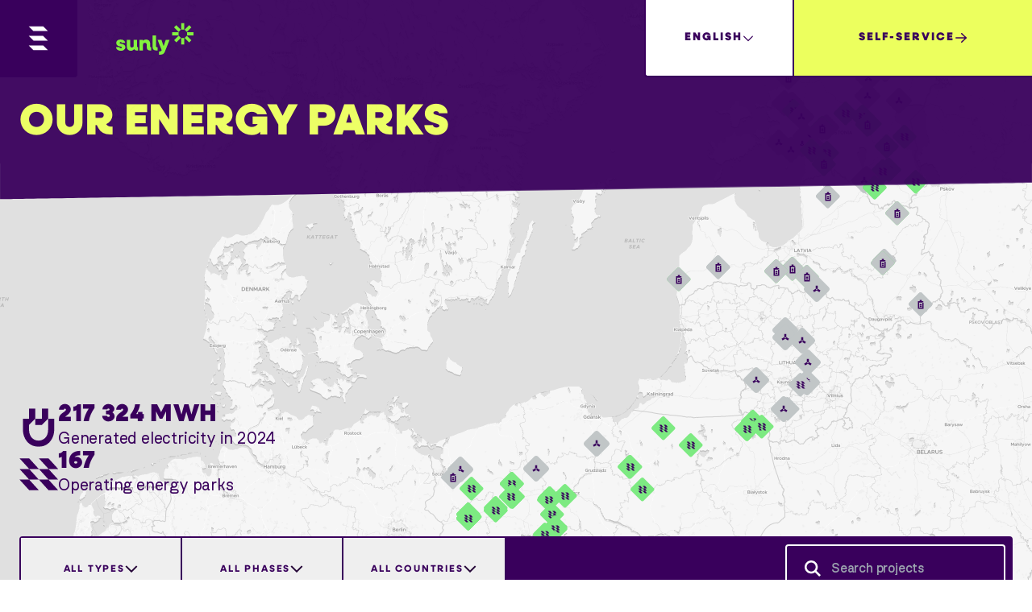

--- FILE ---
content_type: text/html; charset=utf-8
request_url: https://sunly.ee/en/our-projects
body_size: 31069
content:
<!DOCTYPE html><html lang="en" class="min-w-[360px] bg-white font-body"><head><meta charSet="utf-8"/><meta name="viewport" content="width=device-width, initial-scale=1"/><title>Sunly | Our projects</title><meta name="description" content="Solar and wind parks are what we know and do best. Sunly plans, develops, constructs and operates renewable energy power plants, meaning we cover the full cycle from the idea to green kilowatts. This is how we make green transit happen!"/><meta property="og:title" content="Sunly | Our projects"/><meta property="og:description" content="Solar and wind parks are what we know and do best. Sunly plans, develops, constructs and operates renewable energy power plants, meaning we cover the full cycle from the idea to green kilowatts. This is how we make green transit happen!"/><meta name="robots" content="index, follow"/><link rel="stylesheet" href="/assets/root-BLy5v_ek.css"/><link rel="preconnect" href="https://use.typekit.net"/><link rel="preconnect" href="https://cms.sunly.ee"/><link rel="stylesheet" href="/assets/tailwind-DdHsgWnd.css"/><link rel="stylesheet" href="https://use.typekit.net/ztc4ipu.css"/><link rel="stylesheet" href="/fonts/nudica/nudica.css"/><link rel="stylesheet" href="/assets/nprogress--kyfJauH.css"/><link rel="icon" type="image/png" sizes="32x32" href="/favicon-32x32.png" media="(prefers-color-scheme: light)"/><link rel="icon" type="image/png" sizes="32x32" href="/favicon-32x32-dark.png" media="(prefers-color-scheme: dark)"/><link rel="icon" type="image/png" sizes="16x16" href="/favicon-16x16.png" media="(prefers-color-scheme: light)"/><link rel="icon" type="image/png" sizes="16x16" href="/favicon-16x16-dark.png" media="(prefers-color-scheme: dark)"/><link rel="stylesheet" href="/assets/_-CT10CnVy.css"/><script id="cookieyes" type="text/javascript" src="https://cdn-cookieyes.com/client_data/45611ccac9d37956697bab96/script.js"></script></head><body class="text-primary-dark selection:bg-primary-main selection:text-primary-dark relative flex min-w-[360px] flex-col overflow-y-auto bg-white antialiased"><main class="relative flex-1 bg-white"><header class="fixed right-0 z-[900] flex" style="margin-top:0px"><div><div class="relative h-24 min-w-[160px] max-lg:hidden" style="top:0"><button type="button" class="group relative flex select-none items-center justify-center gap-3 overflow-hidden border-[1.5px] px-12 py-5 butter bg-white border-primary-black !rou absolute inset-0 z-20 flex h-full w-full items-center justify-center overflow-hidden border-[1.5px] !border-r-0 !border-t-0 border-b border-l text-sm font-bold uppercase leading-[0.8] rounded-bl group-hover:border-primary-black"><span class="relative z-10 font-display butter typo-label-button text-primary-black group-hover:text-white">English</span><svg aria-hidden="true" focusable="false" data-prefix="far" data-icon="chevron-down" class="svg-inline--fa fa-chevron-down relative z-10 size-3.5 butter text-primary-black group-hover:text-white" role="img" xmlns="http://www.w3.org/2000/svg" viewBox="0 0 512 512"><path fill="currentColor" d="M239 401c9.4 9.4 24.6 9.4 33.9 0L465 209c9.4-9.4 9.4-24.6 0-33.9s-24.6-9.4-33.9 0l-175 175L81 175c-9.4-9.4-24.6-9.4-33.9 0s-9.4 24.6 0 33.9L239 401z"></path></svg><div class="no-reveal pointer-events-none absolute z-0 origin-center rounded-full bg-primary-black" style="width:200%;padding-bottom:200%;opacity:0;transform:translateX(-50%) translateY(-50%) scale(0)"></div></button></div></div><div><a href="https://minu.sunly.ee/selfservice" target="_blank"><button type="button" class="group relative flex select-none items-center justify-center gap-3 overflow-hidden border-[1.5px] px-12 py-5 butter bg-primary-yellow border-primary-black h-24 border-r-0 border-t-0 max-lg:hidden xl:px-20 group-hover:border-primary-black"><span class="relative z-10 font-display butter typo-label-button text-primary-black group-hover:text-white"><div class="flex items-center gap-3"><div class="uppercase">Self-service</div><svg aria-hidden="true" focusable="false" data-prefix="far" data-icon="arrow-right" class="svg-inline--fa fa-arrow-right size-4" role="img" xmlns="http://www.w3.org/2000/svg" viewBox="0 0 448 512"><path fill="currentColor" d="M440.6 273.4c4.7-4.5 7.4-10.8 7.4-17.4s-2.7-12.8-7.4-17.4l-176-168c-9.6-9.2-24.8-8.8-33.9 .8s-8.8 24.8 .8 33.9L364.1 232 24 232c-13.3 0-24 10.7-24 24s10.7 24 24 24l340.1 0L231.4 406.6c-9.6 9.2-9.9 24.3-.8 33.9s24.3 9.9 33.9 .8l176-168z"></path></svg></div></span><div class="no-reveal pointer-events-none absolute z-0 origin-center rounded-full bg-primary-black" style="width:200%;padding-bottom:200%;opacity:0;transform:translateX(-50%) translateY(-50%) scale(0)"></div></button></a></div></header><a class="fixed top-0 z-[600] flex h-20 items-center gap-4 butter-600 hover:opacity-90 lg:h-24 max-lg:left-6 mix-blend-difference lg:left-36" data-analytics-name="homepage_button" data-discover="true" href="/en"><svg width="97" height="40" viewBox="0 0 97 40" fill="none" xmlns="http://www.w3.org/2000/svg" class="group h-10 butter-600 fill-[#C6FFA3]"><path d="M84.7113 0V8.3945H80.6273V0H84.7113ZM80.6273 19.4805V27.875H84.7113V19.4805H80.6273ZM96.6037 11.8951H88.2111V15.9799H96.6037V11.8951ZM77.1275 11.8951H68.7349V15.9799H77.1275V11.8951ZM71.3716 5.52741L77.3064 11.4635L80.1942 8.57503L74.2594 2.63898L71.3716 5.52741ZM85.1428 19.3016L91.0775 25.2377L93.9653 22.3492L88.0306 16.4132L85.1428 19.3016ZM91.0792 2.63733L85.1444 8.57339L88.0322 11.4618L93.967 5.52576L91.0792 2.63733ZM77.3064 16.4132L71.3716 22.3492L74.2594 25.2377L80.1942 19.3016L77.3064 16.4132Z" opacity="1"></path><path d="M0 30.6145H4.20848C4.20848 31.294 4.91399 31.7912 5.85577 31.7912C6.6663 31.7912 7.2668 31.4252 7.2668 30.9017C7.2668 29.1769 0.210014 30.3274 0.210014 25.4648C0.210014 22.5371 2.71869 21.0995 5.64576 21.0995C8.88621 21.0995 11.239 22.9556 11.239 25.3351H7.08304C7.08304 24.7608 6.45628 24.316 5.64576 24.316C4.91399 24.316 4.33974 24.6557 4.33974 25.153C4.33974 26.8269 11.4753 25.7536 11.4753 30.5128C11.4753 33.2321 9.17498 35.0619 5.85577 35.0619C2.53657 35.0619 0 33.0975 0 30.6145Z"></path><path d="M13.3032 30.0911V21.4114H17.538V28.8094C17.538 30.1157 18.3485 30.9527 19.5774 30.9527C20.9097 30.9527 21.7989 30.0895 21.7989 28.7569V21.4114H26.0337V29.6464C26.0337 30.2995 26.3995 30.6392 27.0526 30.6392H27.3134V34.7436H26.1633C24.2814 34.7436 23 34.143 22.3469 32.9926C21.3018 34.3514 19.8908 35.0571 18.1385 35.0571C15.2376 35.0571 13.3032 33.096 13.3032 30.0895V30.0911Z"></path><path d="M29.1147 21.4129H33.3495V22.5633C34.3684 21.5967 35.676 21.0995 37.1921 21.0995C40.1979 21.0995 42.2111 23.0868 42.2111 26.0933V29.6496C42.2111 30.3027 42.5507 30.6424 43.2037 30.6424H43.4908V34.7468H42.3144C39.4399 34.7468 37.9763 33.3617 37.9763 30.5899V27.5047C37.9763 26.1196 37.1133 25.2039 35.781 25.2039C34.3175 25.2039 33.3495 26.1442 33.3495 27.5572V34.7468H29.1147V21.4146V21.4129Z"></path><path d="M45.2397 30.4062V15.9236H49.4745V29.4659C49.4745 30.2241 49.9191 30.6425 50.7559 30.6425H51.5664V34.7469H50.1029C46.8624 34.7469 45.2414 33.2831 45.2414 30.4079L45.2397 30.4062Z"></path><path d="M53.342 35.8956H53.7341C55.1451 35.8956 55.9294 35.4246 56.5578 34.3792L51.4092 21.413H56.2182L58.9369 29.2295L61.6293 21.413H66.3595L60.3741 36.3929C59.3552 39.0071 57.5783 40 53.7357 40H53.3436V35.8956H53.342Z"></path></svg></a><button class="fixed top-0 z-[600] h-20 w-20 border-b border-primary-black max-lg:border-l max-md:right-0 md:left-0 lg:h-24 lg:w-24 lg:border-r max-lg:rounded-bl lg:rounded-br" data-analytics-name="menu_open_close" style="top:0;left:0px;background-color:#39005C"><svg xmlns="http://www.w3.org/2000/svg" fill="none" viewBox="0 0 96 96" class="h-full w-full"><svg xmlns="http://www.w3.org/2000/svg" fill="none" viewBox="0 0 96 96" class="h-full w-full"><path d="M36 33h18l6 6H42l-6-6Zm0 12h18l6 6H42l-6-6Zm18 12H36l6 6h18l-6-6Z" fill="#FFF" opacity="1"></path></svg></svg></button><div class="flex flex-col"><section class="mb-36"><div class="relative"><div class="absolute left-0 right-0 top-0 z-50 w-full bg-primary-black opacity-95"><div class="mx-auto w-full max-w-[1484px] px-5 sm:px-6 min-[1540px]:px-0"><h1 class="pb-6 pt-32 font-display !font-black text-primary-yellow typo-h2">Our energy parks</h1></div><div class="absolute bottom-0 left-0 right-0 translate-y-[calc(100%-1px)]"></div></div><div class="pointer-events-none absolute bottom-40 left-0 right-0 z-30 md:bottom-56" style="opacity:0;height:0px"><div class="mx-auto w-full max-w-[1484px] px-5 sm:px-6 min-[1540px]:px-0 flex flex-col gap-8"><div class="flex items-center gap-8"><img src="https://cms.sunly.ee/storage/media/564/image-(1).svg" aria-hidden="true" class="size-12"/><div class="flex flex-col gap-2 text-primary-black"><span class="font-display typo-h4">217 324 MWH</span><span class="font-body typo-body-large">Generated electricity in 2024</span></div></div><div class="flex items-center gap-8"><img src="https://cms.sunly.ee/storage/media/72/solar-purple.svg" aria-hidden="true" class="size-12"/><div class="flex flex-col gap-2 text-primary-black"><span class="font-display typo-h4">167</span><span class="font-body typo-body-large">Operating energy parks</span></div></div></div></div><div class="relative h-screen w-full overflow-hidden max-md:min-h-[1000px] xl:h-[117vh]"><div class="flex items-center justify-center"><div>LOADING</div></div></div><div class="z-[90] mx-auto flex max-w-[1484px] rounded border-[1.5px] border-primary-black butter max-lg:flex-col md:h-20 absolute bottom-8 left-6 right-6 md:bottom-24"><button class="rounded-t bg-primary-black/50 py-4 font-medium text-white backdrop-blur-sm typo-button-tag md:hidden">Hide filters</button><div class="flex bg-white max-md:flex-col" style="height:0px;opacity:0"><div class="group relative flex h-[79px] items-center justify-center md:max-lg:flex-1 lg:min-w-[200px] border-primary-black max-md:border-b-[1.5px] md:border-r-[1.5px]"><button class="flex h-full w-full items-center justify-center gap-2"><span class="font-display text-primary-black typo-button-tag">All types</span><svg width="12" height="8" viewBox="0 0 12 8" fill="none" xmlns="http://www.w3.org/2000/svg" class="size-4 butter"><path d="M6 7.07812L5.46094 6.53906L0.960938 2.03906L0.421875 1.5L1.5 0.445312L2.01562 0.984375L6 4.94531L9.96094 0.984375L10.5 0.445312L11.5547 1.5L11.0156 2.03906L6.51562 6.53906L6 7.07812Z" fill="#260738"></path></svg></button><select name="type" style="width:0;height:0" class="absolute -left-[100vw]" multiple=""><option value="all" selected="">All types</option><option value="solar">Solar</option><option value="wind">Wind</option><option value="storage">Storage</option></select></div><div class="group relative flex h-[79px] items-center justify-center md:max-lg:flex-1 lg:min-w-[200px] border-primary-black max-md:border-b-[1.5px] md:border-r-[1.5px]"><button class="flex h-full w-full items-center justify-center gap-2"><span class="font-display text-primary-black typo-button-tag">All phases</span><svg width="12" height="8" viewBox="0 0 12 8" fill="none" xmlns="http://www.w3.org/2000/svg" class="size-4 butter"><path d="M6 7.07812L5.46094 6.53906L0.960938 2.03906L0.421875 1.5L1.5 0.445312L2.01562 0.984375L6 4.94531L9.96094 0.984375L10.5 0.445312L11.5547 1.5L11.0156 2.03906L6.51562 6.53906L6 7.07812Z" fill="#260738"></path></svg></button><select name="phase" style="width:0;height:0" class="absolute -left-[100vw]" multiple=""><option value="all" selected="">All phases</option><option value="operational">Operational</option><option value="construction">Construction</option><option value="development">Development</option></select></div><div class="group relative flex h-[79px] items-center justify-center md:max-lg:flex-1 lg:min-w-[200px]"><button class="flex h-full w-full items-center justify-center gap-2"><span class="font-display text-primary-black typo-button-tag">All countries</span><svg width="12" height="8" viewBox="0 0 12 8" fill="none" xmlns="http://www.w3.org/2000/svg" class="size-4 butter"><path d="M6 7.07812L5.46094 6.53906L0.960938 2.03906L0.421875 1.5L1.5 0.445312L2.01562 0.984375L6 4.94531L9.96094 0.984375L10.5 0.445312L11.5547 1.5L11.0156 2.03906L6.51562 6.53906L6 7.07812Z" fill="#260738"></path></svg></button><select name="country" style="width:0;height:0" class="absolute -left-[100vw]" multiple=""><option value="all" selected="">All countries</option><option value="estonia">Estonia</option><option value="latvia">Latvia</option><option value="poland">Poland</option></select></div></div><div class="flex w-full items-center bg-primary-black px-4 lg:pl-8 lg:pr-2"><div class="relative ml-auto h-full py-2 max-xl:hidden"><svg aria-hidden="true" focusable="false" data-prefix="fass" data-icon="magnifying-glass" class="svg-inline--fa fa-magnifying-glass absolute bottom-0 left-6 top-0 z-10 my-auto h-5 w-5 text-white" role="img" xmlns="http://www.w3.org/2000/svg" viewBox="0 0 512 512"><path fill="currentColor" d="M416 208c0 45.9-14.9 88.3-40 122.7L486.6 441.4 509.3 464 464 509.3l-22.6-22.6L330.7 376c-34.4 25.2-76.8 40-122.7 40C93.1 416 0 322.9 0 208S93.1 0 208 0S416 93.1 416 208zM208 352a144 144 0 1 0 0-288 144 144 0 1 0 0 288z"></path></svg><input class="h-full rounded border-[1.5px] border-white bg-primary-black pl-14 pr-6 !font-medium text-white typo-body" name="searchText" placeholder="Search projects" autoComplete="off"/></div></div></div></div><div class="relative z-50 flex flex-col"><div class="mx-auto w-full max-w-[1484px] px-5 sm:px-6 min-[1540px]:px-0 relative flex w-full flex-col bg-white"><div class="my-2 text-right text-primary-black/60 typo-button-tag">The data has been updated as of 19.12.2025</div><div class="border-b-[1.5px] border-primary-black/10 last:border-b-0" style="opacity:0;height:0px"><button class="group relative flex w-full cursor-default items-center gap-4 overflow-hidden px-6 py-8 text-left text-primary-black butter hover:rounded hover:text-white max-lg:grid max-lg:grid-cols-2 lg:gap-16"><div class="flex flex-1 items-center max-lg:col-span-2 max-lg:flex-col max-lg:items-start max-lg:gap-2"><span class="relative z-10 flex-1 font-display typo-h5">Energiasalv</span><span class="relative z-10 typo-body-large">15000000.0 MWh</span></div><div class="relative z-10 flex min-w-[20%] items-center gap-4 xl:max-w-[20%]"><img src="data:image/svg+xml,%3csvg%20xmlns=&#x27;http://www.w3.org/2000/svg&#x27;%20fill=&#x27;none&#x27;%20viewBox=&#x27;0%200%2046%2046&#x27;%3e%3cpath%20fill=&#x27;%23C1C6C7&#x27;%20d=&#x27;M2.828%2025.455a4%204%200%200%201%200-5.656L19.8%202.828a4%204%200%200%201%205.657%200l16.97%2016.97a4%204%200%200%201%200%205.657l-16.97%2016.97a4%204%200%200%201-5.657%200L2.83%2025.455Z&#x27;/%3e%3cpath%20fill=&#x27;%2339005C&#x27;%20fill-rule=&#x27;evenodd&#x27;%20d=&#x27;M25.813%2028.64v-8.944h2.25V31H18V17.331h3.125V15h3.77v2.331h3.163l-2.249%202.36h-5.56v8.949h5.564Zm-.836-6.333H21.04v2.36h3.936v-2.36Zm0%203.14H21.04v2.36h3.936v-2.36Z&#x27;%20clip-rule=&#x27;evenodd&#x27;/%3e%3c/svg%3e" alt="storage" aria-hidden="true" class="size-8"/><div class="flex flex-col gap-1"><span class="typo-body-large">Storage</span><span class="text-ellipsis whitespace-nowrap text-primary-black/50 butter typo-button-tag group-hover:text-white/50">Development</span></div></div><div class="relative z-10 flex min-w-[10%] items-center gap-4 max-lg:ml-auto"><img src="/icons/flags/estonia.svg" alt="estonia" aria-hidden="true" class="size-6 sm:size-10"/><div class="flex flex-col gap-1 max-sm:hidden"><span class="text-primary-black/50 butter typo-button-tag group-hover:text-white/50">Estonia</span></div></div><div class="no-reveal pointer-events-none absolute z-0 origin-center rounded-full bg-primary-black" style="width:200%;padding-bottom:200%;opacity:0;transform:translateX(-50%) translateY(-50%) scale(0)"></div></button></div><div class="border-b-[1.5px] border-primary-black/10 last:border-b-0" style="opacity:0;height:0px"><button class="group relative flex w-full cursor-default items-center gap-4 overflow-hidden px-6 py-8 text-left text-primary-black butter hover:rounded hover:text-white max-lg:grid max-lg:grid-cols-2 lg:gap-16"><div class="flex flex-1 items-center max-lg:col-span-2 max-lg:flex-col max-lg:items-start max-lg:gap-2"><span class="relative z-10 flex-1 font-display typo-h5">Mikułowa</span><span class="relative z-10 typo-body-large"></span></div><div class="relative z-10 flex min-w-[20%] items-center gap-4 xl:max-w-[20%]"><img src="data:image/svg+xml,%3csvg%20xmlns=&#x27;http://www.w3.org/2000/svg&#x27;%20fill=&#x27;none&#x27;%20viewBox=&#x27;0%200%2046%2046&#x27;%3e%3cpath%20fill=&#x27;%23C1C6C7&#x27;%20d=&#x27;M2.828%2025.455a4%204%200%200%201%200-5.656L19.8%202.828a4%204%200%200%201%205.657%200l16.97%2016.97a4%204%200%200%201%200%205.657l-16.97%2016.97a4%204%200%200%201-5.657%200L2.83%2025.455Z&#x27;/%3e%3cpath%20fill=&#x27;%2339005C&#x27;%20fill-rule=&#x27;evenodd&#x27;%20d=&#x27;M25.813%2028.64v-8.944h2.25V31H18V17.331h3.125V15h3.77v2.331h3.163l-2.249%202.36h-5.56v8.949h5.564Zm-.836-6.333H21.04v2.36h3.936v-2.36Zm0%203.14H21.04v2.36h3.936v-2.36Z&#x27;%20clip-rule=&#x27;evenodd&#x27;/%3e%3c/svg%3e" alt="storage" aria-hidden="true" class="size-8"/><div class="flex flex-col gap-1"><span class="typo-body-large">Storage</span><span class="text-ellipsis whitespace-nowrap text-primary-black/50 butter typo-button-tag group-hover:text-white/50">Development</span></div></div><div class="relative z-10 flex min-w-[10%] items-center gap-4 max-lg:ml-auto"><img src="/icons/flags/poland.svg" alt="poland" aria-hidden="true" class="size-6 sm:size-10"/><div class="flex flex-col gap-1 max-sm:hidden"><span class="text-primary-black/50 butter typo-button-tag group-hover:text-white/50">Poland</span></div></div><div class="no-reveal pointer-events-none absolute z-0 origin-center rounded-full bg-primary-black" style="width:200%;padding-bottom:200%;opacity:0;transform:translateX(-50%) translateY(-50%) scale(0)"></div></button></div><div class="border-b-[1.5px] border-primary-black/10 last:border-b-0" style="opacity:0;height:0px"><button class="group relative flex w-full cursor-default items-center gap-4 overflow-hidden px-6 py-8 text-left text-primary-black butter hover:rounded hover:text-white max-lg:grid max-lg:grid-cols-2 lg:gap-16"><div class="flex flex-1 items-center max-lg:col-span-2 max-lg:flex-col max-lg:items-start max-lg:gap-2"><span class="relative z-10 flex-1 font-display typo-h5">Rogowiec</span><span class="relative z-10 typo-body-large"></span></div><div class="relative z-10 flex min-w-[20%] items-center gap-4 xl:max-w-[20%]"><img src="data:image/svg+xml,%3csvg%20xmlns=&#x27;http://www.w3.org/2000/svg&#x27;%20fill=&#x27;none&#x27;%20viewBox=&#x27;0%200%2046%2046&#x27;%3e%3cpath%20fill=&#x27;%23C1C6C7&#x27;%20d=&#x27;M2.828%2025.455a4%204%200%200%201%200-5.656L19.8%202.828a4%204%200%200%201%205.657%200l16.97%2016.97a4%204%200%200%201%200%205.657l-16.97%2016.97a4%204%200%200%201-5.657%200L2.83%2025.455Z&#x27;/%3e%3cpath%20fill=&#x27;%2339005C&#x27;%20fill-rule=&#x27;evenodd&#x27;%20d=&#x27;M25.813%2028.64v-8.944h2.25V31H18V17.331h3.125V15h3.77v2.331h3.163l-2.249%202.36h-5.56v8.949h5.564Zm-.836-6.333H21.04v2.36h3.936v-2.36Zm0%203.14H21.04v2.36h3.936v-2.36Z&#x27;%20clip-rule=&#x27;evenodd&#x27;/%3e%3c/svg%3e" alt="storage" aria-hidden="true" class="size-8"/><div class="flex flex-col gap-1"><span class="typo-body-large">Storage</span><span class="text-ellipsis whitespace-nowrap text-primary-black/50 butter typo-button-tag group-hover:text-white/50">Development</span></div></div><div class="relative z-10 flex min-w-[10%] items-center gap-4 max-lg:ml-auto"><img src="/icons/flags/poland.svg" alt="poland" aria-hidden="true" class="size-6 sm:size-10"/><div class="flex flex-col gap-1 max-sm:hidden"><span class="text-primary-black/50 butter typo-button-tag group-hover:text-white/50">Poland</span></div></div><div class="no-reveal pointer-events-none absolute z-0 origin-center rounded-full bg-primary-black" style="width:200%;padding-bottom:200%;opacity:0;transform:translateX(-50%) translateY(-50%) scale(0)"></div></button></div><div class="border-b-[1.5px] border-primary-black/10 last:border-b-0" style="opacity:0;height:0px"><button class="group relative flex w-full cursor-default items-center gap-4 overflow-hidden px-6 py-8 text-left text-primary-black butter hover:rounded hover:text-white max-lg:grid max-lg:grid-cols-2 lg:gap-16"><div class="flex flex-1 items-center max-lg:col-span-2 max-lg:flex-col max-lg:items-start max-lg:gap-2"><span class="relative z-10 flex-1 font-display typo-h5">Jarosław</span><span class="relative z-10 typo-body-large">1161.2 MWh</span></div><div class="relative z-10 flex min-w-[20%] items-center gap-4 xl:max-w-[20%]"><img src="data:image/svg+xml,%3csvg%20xmlns=&#x27;http://www.w3.org/2000/svg&#x27;%20fill=&#x27;none&#x27;%20viewBox=&#x27;0%200%2046%2046&#x27;%3e%3cpath%20fill=&#x27;%23C1C6C7&#x27;%20d=&#x27;M2.828%2025.455a4%204%200%200%201%200-5.656L19.8%202.828a4%204%200%200%201%205.657%200l16.97%2016.97a4%204%200%200%201%200%205.657l-16.97%2016.97a4%204%200%200%201-5.657%200L2.83%2025.455Z&#x27;/%3e%3cpath%20fill=&#x27;%2339005C&#x27;%20fill-rule=&#x27;evenodd&#x27;%20d=&#x27;M25.813%2028.64v-8.944h2.25V31H18V17.331h3.125V15h3.77v2.331h3.163l-2.249%202.36h-5.56v8.949h5.564Zm-.836-6.333H21.04v2.36h3.936v-2.36Zm0%203.14H21.04v2.36h3.936v-2.36Z&#x27;%20clip-rule=&#x27;evenodd&#x27;/%3e%3c/svg%3e" alt="storage" aria-hidden="true" class="size-8"/><div class="flex flex-col gap-1"><span class="typo-body-large">Storage</span><span class="text-ellipsis whitespace-nowrap text-primary-black/50 butter typo-button-tag group-hover:text-white/50">Development</span></div></div><div class="relative z-10 flex min-w-[10%] items-center gap-4 max-lg:ml-auto"><img src="/icons/flags/poland.svg" alt="poland" aria-hidden="true" class="size-6 sm:size-10"/><div class="flex flex-col gap-1 max-sm:hidden"><span class="text-primary-black/50 butter typo-button-tag group-hover:text-white/50">Poland</span></div></div><div class="no-reveal pointer-events-none absolute z-0 origin-center rounded-full bg-primary-black" style="width:200%;padding-bottom:200%;opacity:0;transform:translateX(-50%) translateY(-50%) scale(0)"></div></button></div><div class="border-b-[1.5px] border-primary-black/10 last:border-b-0" style="opacity:0;height:0px"><button class="group relative flex w-full cursor-default items-center gap-4 overflow-hidden px-6 py-8 text-left text-primary-black butter hover:rounded hover:text-white max-lg:grid max-lg:grid-cols-2 lg:gap-16"><div class="flex flex-1 items-center max-lg:col-span-2 max-lg:flex-col max-lg:items-start max-lg:gap-2"><span class="relative z-10 flex-1 font-display typo-h5">Łomża Systemowa</span><span class="relative z-10 typo-body-large">1161.2 MWh</span></div><div class="relative z-10 flex min-w-[20%] items-center gap-4 xl:max-w-[20%]"><img src="data:image/svg+xml,%3csvg%20xmlns=&#x27;http://www.w3.org/2000/svg&#x27;%20fill=&#x27;none&#x27;%20viewBox=&#x27;0%200%2046%2046&#x27;%3e%3cpath%20fill=&#x27;%23C1C6C7&#x27;%20d=&#x27;M2.828%2025.455a4%204%200%200%201%200-5.656L19.8%202.828a4%204%200%200%201%205.657%200l16.97%2016.97a4%204%200%200%201%200%205.657l-16.97%2016.97a4%204%200%200%201-5.657%200L2.83%2025.455Z&#x27;/%3e%3cpath%20fill=&#x27;%2339005C&#x27;%20fill-rule=&#x27;evenodd&#x27;%20d=&#x27;M25.813%2028.64v-8.944h2.25V31H18V17.331h3.125V15h3.77v2.331h3.163l-2.249%202.36h-5.56v8.949h5.564Zm-.836-6.333H21.04v2.36h3.936v-2.36Zm0%203.14H21.04v2.36h3.936v-2.36Z&#x27;%20clip-rule=&#x27;evenodd&#x27;/%3e%3c/svg%3e" alt="storage" aria-hidden="true" class="size-8"/><div class="flex flex-col gap-1"><span class="typo-body-large">Storage</span><span class="text-ellipsis whitespace-nowrap text-primary-black/50 butter typo-button-tag group-hover:text-white/50">Development</span></div></div><div class="relative z-10 flex min-w-[10%] items-center gap-4 max-lg:ml-auto"><img src="/icons/flags/poland.svg" alt="poland" aria-hidden="true" class="size-6 sm:size-10"/><div class="flex flex-col gap-1 max-sm:hidden"><span class="text-primary-black/50 butter typo-button-tag group-hover:text-white/50">Poland</span></div></div><div class="no-reveal pointer-events-none absolute z-0 origin-center rounded-full bg-primary-black" style="width:200%;padding-bottom:200%;opacity:0;transform:translateX(-50%) translateY(-50%) scale(0)"></div></button></div><div class="border-b-[1.5px] border-primary-black/10 last:border-b-0" style="opacity:0;height:0px"><button class="group relative flex w-full cursor-default items-center gap-4 overflow-hidden px-6 py-8 text-left text-primary-black butter hover:rounded hover:text-white max-lg:grid max-lg:grid-cols-2 lg:gap-16"><div class="flex flex-1 items-center max-lg:col-span-2 max-lg:flex-col max-lg:items-start max-lg:gap-2"><span class="relative z-10 flex-1 font-display typo-h5">Piotrowa/Dobrzeń</span><span class="relative z-10 typo-body-large">300.0 MW</span></div><div class="relative z-10 flex min-w-[20%] items-center gap-4 xl:max-w-[20%]"><img src="data:image/svg+xml,%3csvg%20width=&#x27;56&#x27;%20height=&#x27;56&#x27;%20viewBox=&#x27;0%200%2056%2056&#x27;%20fill=&#x27;none&#x27;%20xmlns=&#x27;http://www.w3.org/2000/svg&#x27;%3e%3cpath%20fill-rule=&#x27;evenodd&#x27;%20clip-rule=&#x27;evenodd&#x27;%20d=&#x27;M27.0744%200.080077C26.0313%200.262625%2025.0299%200.756808%2024.2241%201.56393L1.56469%2024.2233C-0.521564%2026.3096%20-0.521564%2029.6906%201.56469%2031.7769L24.2241%2054.4363C26.3103%2056.5212%2029.6901%2056.5212%2031.7763%2054.4363L54.4357%2031.7769C56.5219%2029.6906%2056.5219%2026.3096%2054.4357%2024.2233L31.7763%201.56393C30.4959%200.286095%2028.7304%20-0.209392%2027.0744%200.080077Z&#x27;%20fill=&#x27;%23C1C6C7&#x27;/%3e%3cpath%20fill-rule=&#x27;evenodd&#x27;%20clip-rule=&#x27;evenodd&#x27;%20d=&#x27;M25.8746%2020.5H30.0945V27.3678H25.8997L28.0041%2031.0458L22.1099%2034.4796L20%2030.7919L25.8774%2027.3678H25.8746V20.5ZM33.8901%2034.5L36%2030.8123L30.1059%2027.3784L27.9959%2031.0661L33.8901%2034.5Z&#x27;%20fill=&#x27;%2339005C&#x27;/%3e%3c/svg%3e" alt="solar" aria-hidden="true" class="size-8"/><div class="flex flex-col gap-1"><span class="typo-body-large">Solar farm</span><span class="text-ellipsis whitespace-nowrap text-primary-black/50 butter typo-button-tag group-hover:text-white/50">Development</span></div></div><div class="relative z-10 flex min-w-[10%] items-center gap-4 max-lg:ml-auto"><img src="/icons/flags/poland.svg" alt="poland" aria-hidden="true" class="size-6 sm:size-10"/><div class="flex flex-col gap-1 max-sm:hidden"><span class="text-primary-black/50 butter typo-button-tag group-hover:text-white/50">Poland</span></div></div><div class="no-reveal pointer-events-none absolute z-0 origin-center rounded-full bg-primary-black" style="width:200%;padding-bottom:200%;opacity:0;transform:translateX(-50%) translateY(-50%) scale(0)"></div></button></div><div class="border-b-[1.5px] border-primary-black/10 last:border-b-0" style="opacity:0;height:0px"><button class="group relative flex w-full cursor-default items-center gap-4 overflow-hidden px-6 py-8 text-left text-primary-black butter hover:rounded hover:text-white max-lg:grid max-lg:grid-cols-2 lg:gap-16"><div class="flex flex-1 items-center max-lg:col-span-2 max-lg:flex-col max-lg:items-start max-lg:gap-2"><span class="relative z-10 flex-1 font-display typo-h5">Risti</span><span class="relative z-10 typo-body-large">244.0 MW</span></div><div class="relative z-10 flex min-w-[20%] items-center gap-4 xl:max-w-[20%]"><img src="data:image/svg+xml,%3csvg%20width=&#x27;56&#x27;%20height=&#x27;56&#x27;%20viewBox=&#x27;0%200%2056%2056&#x27;%20fill=&#x27;none&#x27;%20xmlns=&#x27;http://www.w3.org/2000/svg&#x27;%3e%3cpath%20fill-rule=&#x27;evenodd&#x27;%20clip-rule=&#x27;evenodd&#x27;%20d=&#x27;M27.0744%200.080077C26.0313%200.262625%2025.0299%200.756808%2024.2241%201.56393L1.56469%2024.2233C-0.521564%2026.3096%20-0.521564%2029.6906%201.56469%2031.7769L24.2241%2054.4363C26.3103%2056.5212%2029.6901%2056.5212%2031.7763%2054.4363L54.4357%2031.7769C56.5219%2029.6906%2056.5219%2026.3096%2054.4357%2024.2233L31.7763%201.56393C30.4959%200.286095%2028.7304%20-0.209392%2027.0744%200.080077Z&#x27;%20fill=&#x27;%23C1C6C7&#x27;/%3e%3cpath%20fill-rule=&#x27;evenodd&#x27;%20clip-rule=&#x27;evenodd&#x27;%20d=&#x27;M25.8746%2020.5H30.0945V27.3678H25.8997L28.0041%2031.0458L22.1099%2034.4796L20%2030.7919L25.8774%2027.3678H25.8746V20.5ZM33.8901%2034.5L36%2030.8123L30.1059%2027.3784L27.9959%2031.0661L33.8901%2034.5Z&#x27;%20fill=&#x27;%2339005C&#x27;/%3e%3c/svg%3e" alt="solar" aria-hidden="true" class="size-8"/><div class="flex flex-col gap-1"><span class="typo-body-large">Solar farm</span><span class="text-ellipsis whitespace-nowrap text-primary-black/50 butter typo-button-tag group-hover:text-white/50">Constructing</span></div></div><div class="relative z-10 flex min-w-[10%] items-center gap-4 max-lg:ml-auto"><img src="/icons/flags/estonia.svg" alt="estonia" aria-hidden="true" class="size-6 sm:size-10"/><div class="flex flex-col gap-1 max-sm:hidden"><span class="text-primary-black/50 butter typo-button-tag group-hover:text-white/50">Estonia</span></div></div><div class="no-reveal pointer-events-none absolute z-0 origin-center rounded-full bg-primary-black" style="width:200%;padding-bottom:200%;opacity:0;transform:translateX(-50%) translateY(-50%) scale(0)"></div></button></div><div class="border-b-[1.5px] border-primary-black/10 last:border-b-0" style="opacity:0;height:0px"><button class="group relative flex w-full cursor-default items-center gap-4 overflow-hidden px-6 py-8 text-left text-primary-black butter hover:rounded hover:text-white max-lg:grid max-lg:grid-cols-2 lg:gap-16"><div class="flex flex-1 items-center max-lg:col-span-2 max-lg:flex-col max-lg:items-start max-lg:gap-2"><span class="relative z-10 flex-1 font-display typo-h5">Chełm</span><span class="relative z-10 typo-body-large">220.0 MWh</span></div><div class="relative z-10 flex min-w-[20%] items-center gap-4 xl:max-w-[20%]"><img src="data:image/svg+xml,%3csvg%20xmlns=&#x27;http://www.w3.org/2000/svg&#x27;%20fill=&#x27;none&#x27;%20viewBox=&#x27;0%200%2046%2046&#x27;%3e%3cpath%20fill=&#x27;%23C1C6C7&#x27;%20d=&#x27;M2.828%2025.455a4%204%200%200%201%200-5.656L19.8%202.828a4%204%200%200%201%205.657%200l16.97%2016.97a4%204%200%200%201%200%205.657l-16.97%2016.97a4%204%200%200%201-5.657%200L2.83%2025.455Z&#x27;/%3e%3cpath%20fill=&#x27;%2339005C&#x27;%20fill-rule=&#x27;evenodd&#x27;%20d=&#x27;M25.813%2028.64v-8.944h2.25V31H18V17.331h3.125V15h3.77v2.331h3.163l-2.249%202.36h-5.56v8.949h5.564Zm-.836-6.333H21.04v2.36h3.936v-2.36Zm0%203.14H21.04v2.36h3.936v-2.36Z&#x27;%20clip-rule=&#x27;evenodd&#x27;/%3e%3c/svg%3e" alt="storage" aria-hidden="true" class="size-8"/><div class="flex flex-col gap-1"><span class="typo-body-large">Storage</span><span class="text-ellipsis whitespace-nowrap text-primary-black/50 butter typo-button-tag group-hover:text-white/50">Development</span></div></div><div class="relative z-10 flex min-w-[10%] items-center gap-4 max-lg:ml-auto"><img src="/icons/flags/poland.svg" alt="poland" aria-hidden="true" class="size-6 sm:size-10"/><div class="flex flex-col gap-1 max-sm:hidden"><span class="text-primary-black/50 butter typo-button-tag group-hover:text-white/50">Poland</span></div></div><div class="no-reveal pointer-events-none absolute z-0 origin-center rounded-full bg-primary-black" style="width:200%;padding-bottom:200%;opacity:0;transform:translateX(-50%) translateY(-50%) scale(0)"></div></button></div><div class="border-b-[1.5px] border-primary-black/10 last:border-b-0" style="opacity:0;height:0px"><button class="group relative flex w-full cursor-default items-center gap-4 overflow-hidden px-6 py-8 text-left text-primary-black butter hover:rounded hover:text-white max-lg:grid max-lg:grid-cols-2 lg:gap-16"><div class="flex flex-1 items-center max-lg:col-span-2 max-lg:flex-col max-lg:items-start max-lg:gap-2"><span class="relative z-10 flex-1 font-display typo-h5">Plewiska</span><span class="relative z-10 typo-body-large">774.1 MWh</span></div><div class="relative z-10 flex min-w-[20%] items-center gap-4 xl:max-w-[20%]"><img src="data:image/svg+xml,%3csvg%20xmlns=&#x27;http://www.w3.org/2000/svg&#x27;%20fill=&#x27;none&#x27;%20viewBox=&#x27;0%200%2046%2046&#x27;%3e%3cpath%20fill=&#x27;%23C1C6C7&#x27;%20d=&#x27;M2.828%2025.455a4%204%200%200%201%200-5.656L19.8%202.828a4%204%200%200%201%205.657%200l16.97%2016.97a4%204%200%200%201%200%205.657l-16.97%2016.97a4%204%200%200%201-5.657%200L2.83%2025.455Z&#x27;/%3e%3cpath%20fill=&#x27;%2339005C&#x27;%20fill-rule=&#x27;evenodd&#x27;%20d=&#x27;M25.813%2028.64v-8.944h2.25V31H18V17.331h3.125V15h3.77v2.331h3.163l-2.249%202.36h-5.56v8.949h5.564Zm-.836-6.333H21.04v2.36h3.936v-2.36Zm0%203.14H21.04v2.36h3.936v-2.36Z&#x27;%20clip-rule=&#x27;evenodd&#x27;/%3e%3c/svg%3e" alt="storage" aria-hidden="true" class="size-8"/><div class="flex flex-col gap-1"><span class="typo-body-large">Storage</span><span class="text-ellipsis whitespace-nowrap text-primary-black/50 butter typo-button-tag group-hover:text-white/50">Development</span></div></div><div class="relative z-10 flex min-w-[10%] items-center gap-4 max-lg:ml-auto"><img src="/icons/flags/poland.svg" alt="poland" aria-hidden="true" class="size-6 sm:size-10"/><div class="flex flex-col gap-1 max-sm:hidden"><span class="text-primary-black/50 butter typo-button-tag group-hover:text-white/50">Poland</span></div></div><div class="no-reveal pointer-events-none absolute z-0 origin-center rounded-full bg-primary-black" style="width:200%;padding-bottom:200%;opacity:0;transform:translateX(-50%) translateY(-50%) scale(0)"></div></button></div><div class="border-b-[1.5px] border-primary-black/10 last:border-b-0" style="opacity:0;height:0px"><button class="group relative flex w-full cursor-default items-center gap-4 overflow-hidden px-6 py-8 text-left text-primary-black butter hover:rounded hover:text-white max-lg:grid max-lg:grid-cols-2 lg:gap-16"><div class="flex flex-1 items-center max-lg:col-span-2 max-lg:flex-col max-lg:items-start max-lg:gap-2"><span class="relative z-10 flex-1 font-display typo-h5">Połaniec</span><span class="relative z-10 typo-body-large"></span></div><div class="relative z-10 flex min-w-[20%] items-center gap-4 xl:max-w-[20%]"><img src="data:image/svg+xml,%3csvg%20xmlns=&#x27;http://www.w3.org/2000/svg&#x27;%20fill=&#x27;none&#x27;%20viewBox=&#x27;0%200%2046%2046&#x27;%3e%3cpath%20fill=&#x27;%23C1C6C7&#x27;%20d=&#x27;M2.828%2025.455a4%204%200%200%201%200-5.656L19.8%202.828a4%204%200%200%201%205.657%200l16.97%2016.97a4%204%200%200%201%200%205.657l-16.97%2016.97a4%204%200%200%201-5.657%200L2.83%2025.455Z&#x27;/%3e%3cpath%20fill=&#x27;%2339005C&#x27;%20fill-rule=&#x27;evenodd&#x27;%20d=&#x27;M25.813%2028.64v-8.944h2.25V31H18V17.331h3.125V15h3.77v2.331h3.163l-2.249%202.36h-5.56v8.949h5.564Zm-.836-6.333H21.04v2.36h3.936v-2.36Zm0%203.14H21.04v2.36h3.936v-2.36Z&#x27;%20clip-rule=&#x27;evenodd&#x27;/%3e%3c/svg%3e" alt="storage" aria-hidden="true" class="size-8"/><div class="flex flex-col gap-1"><span class="typo-body-large">Storage</span><span class="text-ellipsis whitespace-nowrap text-primary-black/50 butter typo-button-tag group-hover:text-white/50">Development</span></div></div><div class="relative z-10 flex min-w-[10%] items-center gap-4 max-lg:ml-auto"><img src="/icons/flags/poland.svg" alt="poland" aria-hidden="true" class="size-6 sm:size-10"/><div class="flex flex-col gap-1 max-sm:hidden"><span class="text-primary-black/50 butter typo-button-tag group-hover:text-white/50">Poland</span></div></div><div class="no-reveal pointer-events-none absolute z-0 origin-center rounded-full bg-primary-black" style="width:200%;padding-bottom:200%;opacity:0;transform:translateX(-50%) translateY(-50%) scale(0)"></div></button></div><div class="absolute bottom-0 left-0 right-0 z-20 flex h-[244px] flex-col bg-gradient-to-t from-white to-transparent"><button type="button" class="group relative flex select-none items-center justify-center gap-3 overflow-hidden border-[1.5px] px-12 py-5 butter bg-white border-primary-black mx-auto mb-8 mt-auto border-primary-black rounded"><span class="relative z-10 font-display butter typo-label-button text-primary-black group-hover:text-white">Show more</span><div class="no-reveal pointer-events-none absolute z-0 origin-center rounded-full bg-primary-black" style="width:200%;padding-bottom:200%;opacity:0;transform:translateX(-50%) translateY(-50%) scale(0)"></div></button></div></div><div class="absolute left-0 right-0 top-0 translate-y-[calc(-100%+1px)] scale-y-[-1]"></div></div></section><div class="relative z-10 flex flex-col"><section class="relative my-8 lg:my-20"><div class="mx-auto w-full max-w-[1484px] px-5 sm:px-6 min-[1540px]:px-0 parallax-root relative mb-16 max-lg:flex max-lg:flex-col lg:mb-32 lg:h-[400px]"><div class="relative mr-20 h-full w-full bg-primary-black max-lg:rounded-t max-lg:pt-48 lg:max-w-[calc(100%-12rem)] lg:rounded-l"><div class="no-reveal"><img class="object-contain object-center absolute bottom-0 lg:left-[-4%] max-lg:left-[10%] top-[-20%] lg:top-[-25%] max-h-[125%] max-lg:h-[260px] hovering-cta-prlx z-20" src="https://cms.sunly.ee/storage/media/851/plugin-1.png" alt="Sunly" aria-hidden="true"/></div><svg xmlns="http://www.w3.org/2000/svg" fill="none" viewBox="0 0 64 320" class="absolute bottom-0 top-0 -z-10 h-full max-lg:hidden right-[18px] translate-x-full"><path fill="#39005C" d="M37.744 0H0v320h34.062a4 4 0 0 0 3.987-3.673l25.596-312A4 4 0 0 0 59.658 0H37.744Z"></path></svg><div class="relative z-50 flex h-full flex-col justify-center gap-8 p-12 max-lg:pt-4 lg:pb-32 lg:pl-[40%]"><h4 class="font-display !font-black text-primary-yellow typo-h3"><div><strong>LOOK, THERE'S ENOUGH ENERGY.</strong></div></h4><div class="text-white typo-body-large"><div>Check out the packages and connect to the Sunly network.</div></div></div></div><div class="z-50 flex max-lg:relative max-lg:-ml-2 max-lg:w-[calc(100%+1rem)] max-lg:flex-col lg:absolute lg:bottom-[-20%] lg:right-24"><a class="group relative flex h-[174px] min-w-[300px] flex-col justify-center gap-8 overflow-hidden border-[1.5px] border-primary-black bg-white p-8 first:!border-r-[1.5px] max-lg:first:rounded-t max-lg:first:border-b-0 max-lg:last:rounded-b lg:first:rounded-l lg:first:border-r-0 lg:last:rounded-r lg:[&amp;:first-child:not(:last-child)]:!border-r-0" data-discover="true" href="/en/electricity" target="_self"><img src="https://cms.sunly.ee/storage/media/72/solar-purple.svg" alt="Buy electricity" class="relative z-10 mr-auto h-12 butter group-hover:filter-white"/><div class="relative z-10 flex items-center gap-8"><span class="font-display !font-black text-primary-black butter typo-h6 group-hover:text-white">Buy electricity</span><svg aria-hidden="true" focusable="false" data-prefix="fass" data-icon="arrow-right" class="svg-inline--fa fa-arrow-right ml-auto mt-auto h-6 shrink-0 text-primary-black butter group-hover:translate-x-1 group-hover:text-white" role="img" xmlns="http://www.w3.org/2000/svg" viewBox="0 0 448 512"><path fill="currentColor" d="M422.6 278.6L445.3 256l-22.6-22.6-144-144L256 66.7 210.8 112l22.6 22.6L322.8 224 32 224 0 224l0 64 32 0 290.7 0-89.4 89.4L210.8 400 256 445.3l22.6-22.6 144-144z"></path></svg></div><div class="no-reveal pointer-events-none absolute z-0 origin-center rounded-full bg-primary-black" style="width:170%;padding-bottom:170%;opacity:0;transform:translateX(-50%) translateY(-50%) scale(0)"></div></a><a class="group relative flex h-[174px] min-w-[300px] flex-col justify-center gap-8 overflow-hidden border-[1.5px] border-primary-black bg-white p-8 first:!border-r-[1.5px] max-lg:first:rounded-t max-lg:first:border-b-0 max-lg:last:rounded-b lg:first:rounded-l lg:first:border-r-0 lg:last:rounded-r lg:[&amp;:first-child:not(:last-child)]:!border-r-0" data-discover="true" href="/en/reports" target="_self"><img src="https://cms.sunly.ee/storage/media/564/image-(1).svg" alt="Reports" class="relative z-10 mr-auto h-12 butter group-hover:filter-white"/><div class="relative z-10 flex items-center gap-8"><span class="font-display !font-black text-primary-black butter typo-h6 group-hover:text-white">Reports</span><svg aria-hidden="true" focusable="false" data-prefix="fass" data-icon="arrow-right" class="svg-inline--fa fa-arrow-right ml-auto mt-auto h-6 shrink-0 text-primary-black butter group-hover:translate-x-1 group-hover:text-white" role="img" xmlns="http://www.w3.org/2000/svg" viewBox="0 0 448 512"><path fill="currentColor" d="M422.6 278.6L445.3 256l-22.6-22.6-144-144L256 66.7 210.8 112l22.6 22.6L322.8 224 32 224 0 224l0 64 32 0 290.7 0-89.4 89.4L210.8 400 256 445.3l22.6-22.6 144-144z"></path></svg></div><div class="no-reveal pointer-events-none absolute z-0 origin-center rounded-full bg-primary-black" style="width:170%;padding-bottom:170%;opacity:0;transform:translateX(-50%) translateY(-50%) scale(0)"></div></a></div><div class="relative h-6 bg-primary-black lg:hidden"><div class="absolute bottom-0 left-0 right-0 translate-y-[calc(100%-1px)]"></div></div></div></section></div></div><footer class="relative z-50 flex min-h-[700px] flex-col overflow-hidden bg-primary-black"><div class="mx-auto w-full max-w-[1484px] px-5 sm:px-6 min-[1540px]:px-0 flex h-full flex-1 flex-col"><div class="flex flex-col border-b border-b-white/10 py-12 sm:py-16 lg:py-24"><menu class="relative -mx-2 grid grid-cols-2 divide-white/10 md:-mx-16 lg:grid-cols-3 xl:grid xl:grid-cols-4 xl:divide-x"><div class="px-2 py-8 md:px-16 !border-l-0"><div class="flex flex-col gap-6 lg:basis-[calc(25%-8rem)]"><span class="flex items-center gap-3 font-display text-white typo-label-button max-md:text-left">Sunly</span><ul class="flex flex-col gap-6"><li><a class="text-lg font-medium leading-[0.8] text-primary-yellow butter hover-link-primary-yellow" data-discover="true" href="/en/our-projects" target="_self">Our projects</a></li><li><a class="text-lg font-medium leading-[0.8] text-primary-yellow butter hover-link-primary-yellow" data-discover="true" href="/en/our-startups" target="_self">Our startups</a></li><li><a class="text-lg font-medium leading-[0.8] text-primary-yellow butter hover-link-primary-yellow" data-discover="true" href="/en/news" target="_self">News</a></li></ul></div><div class="h-[1px] w-full bg-white/10 last:hidden lg:hidden"></div></div><div class="px-2 py-8 md:px-16"><div class="flex flex-col gap-6 lg:basis-[calc(25%-8rem)]"><span class="flex items-center gap-3 font-display text-white typo-label-button max-md:text-left">Services</span><ul class="flex flex-col gap-6"><li><a class="text-lg font-medium leading-[0.8] text-primary-yellow butter hover-link-primary-yellow" data-discover="true" href="/en/our-constructions" target="_self">Solar park construction</a></li><li><a class="text-lg font-medium leading-[0.8] text-primary-yellow butter hover-link-primary-yellow" data-discover="true" href="/en/electricity" target="_self">Hybrid energy package</a></li></ul></div><div class="h-[1px] w-full bg-white/10 last:hidden lg:hidden"></div></div><div class="px-2 py-8 md:px-16"><div class="flex flex-col gap-6 lg:basis-[calc(25%-8rem)]"><span class="flex items-center gap-3 font-display text-white typo-label-button max-md:text-left">Contact us</span><ul class="flex flex-col gap-6"><li><a class="text-lg font-medium leading-[0.8] text-primary-yellow butter hover-link-primary-yellow" data-discover="true" href="/en/contact" target="_self">Contact us</a></li><li><a class="text-lg font-medium leading-[0.8] text-primary-yellow butter hover-link-primary-yellow" href="https://sunly.ee/en/reporting-concerns" target="_blank">Reporting concerns</a></li></ul></div><div class="h-[1px] w-full bg-white/10 last:hidden lg:hidden"></div></div><div class="px-2 py-8 md:px-16"><div class="flex flex-col gap-6 lg:basis-[calc(25%-8rem)]"><span class="flex items-center gap-3 font-display text-white typo-label-button max-md:text-left">About us</span><ul class="flex flex-col gap-6"><li><a class="text-lg font-medium leading-[0.8] text-primary-yellow butter hover-link-primary-yellow" data-discover="true" href="/en/reports" target="_self">Reports</a></li><li><a class="text-lg font-medium leading-[0.8] text-primary-yellow butter hover-link-primary-yellow" data-discover="true" href="/en/esg" target="_self">ESG</a></li></ul></div><div class="h-[1px] w-full bg-white/10 last:hidden lg:hidden"></div></div><div class="px-2 py-8 md:px-16 !border-l-0"><div class="flex flex-col gap-6 lg:basis-[calc(25%-8rem)]"><span class="flex items-center gap-3 font-display text-white typo-label-button max-md:text-left">Legal</span><ul class="flex flex-col gap-6"><li><a class="text-lg font-medium leading-[0.8] text-primary-yellow butter hover-link-primary-yellow" data-discover="true" href="/en/privacy-policy" target="_self">Privacy policy</a></li><li><button type="button" class="cky-banner-element h-[26px] text-lg font-medium leading-[0.8] text-primary-yellow butter hover-link-primary-yellow">Cookie settings</button></li></ul></div><div class="h-[1px] w-full bg-white/10 last:hidden lg:hidden"></div></div><div class="px-2 py-8 md:px-16"><div class="flex flex-col gap-6 lg:basis-[calc(25%-8rem)]"><span class="flex items-center gap-3 font-display text-white typo-label-button max-md:text-left">Find us</span><ul class="flex flex-row gap-4"><li><a class="block h-10 w-10 butter filter-primary-yellow hover:opacity-80" data-analytics-name="footer_icon_link" href="https://www.facebook.com/sunlyenergy" target="_blank"><img src="https://cms.sunly.ee/storage/media/29/footer-fb.svg" class="h-full w-full" alt="https://www.facebook.com/sunlyenergy" aria-hidden="true"/></a></li><li><a class="block h-10 w-10 butter filter-primary-yellow hover:opacity-80" data-analytics-name="footer_icon_link" href="https://www.linkedin.com/company/sunly/" target="_blank"><img src="https://cms.sunly.ee/storage/media/30/footer-linkedin.svg" class="h-full w-full" alt="https://www.linkedin.com/company/sunly/" aria-hidden="true"/></a></li><li><a class="block h-10 w-10 butter filter-primary-yellow hover:opacity-80" data-analytics-name="footer_icon_link" href="https://www.instagram.com/sunly_as/" target="_blank"><img src="https://cms.sunly.ee/storage/media/31/footer-insta.svg" class="h-full w-full" alt="https://www.instagram.com/sunly_as/" aria-hidden="true"/></a></li></ul></div><div class="h-[1px] w-full bg-white/10 last:hidden lg:hidden"></div></div></menu></div><div class="flex items-center gap-y-12 px-0 py-16 max-sm:flex-wrap sm:gap-16 sm:px-16 sm:py-24"><img src="https://cms.sunly.ee/storage/media/289/image.svg" aria-hidden="true" class="h-10 max-md:hidden sm:mr-auto"/><div class="flex h-16 items-center justify-center max-sm:flex-1 max-sm:basis-1/2"><img src="https://cms.sunly.ee/storage/media/12/footer-eas.svg" style="height:65%;width:100%" aria-hidden="true"/></div><div class="flex h-16 items-center justify-center max-sm:flex-1 max-sm:basis-1/2"><img src="https://cms.sunly.ee/storage/media/13/footer-kik.svg" style="height:65%;width:100%" aria-hidden="true"/></div><div class="flex h-16 items-center justify-center max-sm:flex-1 max-sm:basis-1/5"><img src="https://cms.sunly.ee/storage/media/14/footer-norway.svg" style="height:100%;width:100%" aria-hidden="true"/></div><div class="flex h-16 items-center justify-center max-sm:flex-1 max-sm:basis-1/5"><img src="https://cms.sunly.ee/storage/media/15/footer-eu.svg" style="height:100%;width:100%" aria-hidden="true"/></div><div class="flex h-16 items-center justify-center max-sm:flex-1 max-sm:basis-1/5"><img src="https://cms.sunly.ee/storage/media/16/footer-ee.svg" style="height:100%;width:100%" aria-hidden="true"/></div></div><img src="https://cms.sunly.ee/storage/media/289/image.svg" aria-hidden="true" class="mx-auto mb-16 mt-6 h-10 md:hidden"/></div></footer></main><script>((STORAGE_KEY, restoreKey) => {
    if (!window.history.state || !window.history.state.key) {
      let key = Math.random().toString(32).slice(2);
      window.history.replaceState({
        key
      }, "");
    }
    try {
      let positions = JSON.parse(sessionStorage.getItem(STORAGE_KEY) || "{}");
      let storedY = positions[restoreKey || window.history.state.key];
      if (typeof storedY === "number") {
        window.scrollTo(0, storedY);
      }
    } catch (error) {
      console.error(error);
      sessionStorage.removeItem(STORAGE_KEY);
    }
  })("positions", null)</script><link rel="modulepreload" href="/assets/manifest-c169aac0.js"/><link rel="modulepreload" href="/assets/entry.client-BA50A_kx.js"/><link rel="modulepreload" href="/assets/components-CvvayV49.js"/><link rel="modulepreload" href="/assets/react-tooltip.min-CHT-gMxQ.js"/><link rel="modulepreload" href="/assets/root-BXIsa3TL.js"/><link rel="modulepreload" href="/assets/_-I4Vliyuu.js"/><script>window.__remixContext = {"basename":"/","future":{"v3_fetcherPersist":false,"v3_relativeSplatPath":false,"v3_throwAbortReason":false,"v3_routeConfig":false,"v3_singleFetch":false,"v3_lazyRouteDiscovery":false,"unstable_optimizeDeps":false},"isSpaMode":false,"state":{"loaderData":{"root":{"cookies":{"sunly-cookie-consent":{"showNotice":true,"consents":{}}},"menus":[{"id":1,"name":"Jalus","slug":"footer","locale":"et","menuItems":[{"id":1,"name":"Sunly","type":"text","value":null,"target":"_self","enabled":true,"data":null,"children":[{"id":2,"name":"Meie projektid","type":"page","value":{"path":{"et":"/meie-projektid","en":"/en/our-projects","pl":"/pl/nasz-projekt","lt":"/lt/musu-projektai","lv":"/lv/musu-projekti"}},"target":"_self","enabled":true,"data":[],"children":[]},{"id":3,"name":"Meie idud","type":"page","value":{"path":{"et":"/rohetehnoloogia-startupid","en":"/en/our-startups","pl":"/pl/startupy","lt":"/lt/musu-startuoliai","lv":"/lv/musu-jaunuznemumi"}},"target":"_self","enabled":true,"data":[],"children":[]},{"id":4,"name":"Uudised","type":"page","value":{"path":{"et":"/uudised","en":"/en/news","pl":"/pl/aktualnosci","lt":"/lt/naujienos","lv":"/lv/jaunumi"}},"target":"_self","enabled":true,"data":[],"children":[]},{"id":5,"name":"Taskuhääling","type":"page","value":{"path":{"et":"/podcast","en":"/en/podcast","pl":"/pl/podcast","lt":"/lt/tinklalaide","lv":"/lv/raidieraksts"}},"target":"_self","enabled":true,"data":[],"children":[]},{"id":251,"name":"KKK","type":"page","value":{"path":{"et":"/kkk","en":"/en/faq","pl":"/pl/kkk","lt":"/lt/kkk","lv":"/lv/kkk"}},"target":"_self","enabled":true,"data":[],"children":[]}]},{"id":6,"name":"Teenused","type":"text","value":null,"target":"_self","enabled":true,"data":null,"children":[{"id":248,"name":"Iseteenindus","type":"static-url","value":"https://minu.sunly.ee/selfservice","target":"_self","enabled":true,"data":[],"children":[]},{"id":260,"name":"Küttelahendus ühistule/ärile","type":"page","value":{"path":{"et":"/kuttelahendus","en":"/en/cjcbvnvb","pl":"/pl/elektrifitseerimine","lt":"/lt/elektrifitseerimine","lv":"/lv/elektrifitseerimine"}},"target":"_self","enabled":true,"data":[],"children":[]},{"id":249,"name":"Sunly elektripaketid","type":"page","value":{"path":{"et":"/elekter","en":"/en/electricity","pl":"/pl/electricity","lt":"/lt/electricity","lv":"/lv/electricity"}},"target":"_self","enabled":true,"data":null,"children":[]},{"id":7,"name":"Päikeseparkide ehitus","type":"page","value":{"path":{"et":"/ehitus","en":"/en/our-constructions","pl":"/pl/budowa","lt":"/lt/statomi-projektai","lv":"/lv/mes-buvejam"}},"target":"_self","enabled":true,"data":[],"children":[]}]},{"id":15,"name":"Võta ühendust","type":"text","value":null,"target":"_self","enabled":true,"data":null,"children":[{"id":16,"name":"Kontakt","type":"page","value":{"path":{"et":"/kontakt","en":"/en/contact","pl":"/pl/kontakt","lt":"/lt/kontaktai","lv":"/lv/contact"}},"target":"_self","enabled":true,"data":[],"children":[]},{"id":18,"name":"Muredest teavitamine","type":"static-url","value":"https://sunly.ee/muredest-teavitamine","target":"_blank","enabled":true,"data":[],"children":[]}]},{"id":9,"name":"Teadmiseks","type":"text","value":null,"target":"_self","enabled":true,"data":null,"children":[{"id":12,"name":"Raportid","type":"page","value":{"path":{"et":"/raportid","en":"/en/reports","pl":"/pl/raporty","lt":"/lt/ataskaitos","lv":"/lv/zinojumi"}},"target":"_self","enabled":true,"data":[],"children":[]},{"id":13,"name":"ESG","type":"page","value":{"path":{"et":"/esg","en":"/en/esg","pl":"/pl/esg","lt":"/lt/esg","lv":"/lv/esg"}},"target":"_self","enabled":true,"data":[],"children":[]}]},{"id":23,"name":"Juriidika","type":"text","value":null,"target":"_self","enabled":true,"data":null,"children":[{"id":24,"name":"Privaatsuspoliitika","type":"page","value":{"path":{"et":"/privaatsuspoliitika","en":"/en/privacy-policy","pl":"/pl/polityka-prywatnosci","lt":"/lt/privacy-notice","lv":"/lv/privacy-notice"}},"target":"_self","enabled":true,"data":[],"children":[]},{"id":244,"name":"Tingimused","type":"page","value":{"path":{"et":"/lepingute-uldtingimused","en":"/en/lepingute-uldtingimused","pl":"/pl/lepingute-uldtingimused","lt":"/lt/lepingute-uldtingimused","lv":"/lv/lepingute-uldtingimused"}},"target":"_self","enabled":true,"data":[],"children":[]},{"id":239,"name":"Küpsiste seaded","type":"cookie-policy-button","value":null,"target":"_self","enabled":true,"data":null,"children":[]}]},{"id":19,"name":"Leia meid","type":"text-horizontal","value":null,"target":"_self","enabled":true,"data":null,"children":[{"id":20,"name":"Facebook","type":"static-url-icon","value":"https://www.facebook.com/sunlyenergy","target":"_blank","enabled":true,"data":{"icon":{"id":29,"uuid":null,"collection_name":"default","disk":"public","file_name":"footer-fb.svg","size":404,"mime_type":"image/svg+xml","original_file_hash":"a93a492598ec823659211b62f5700867","data":[],"conversions":[],"conversions_disk":"public","created_at":"2024-04-15T14:19:14.000000Z","updated_at":"2024-08-22T21:46:03.000000Z","optimized_at":null,"url":"https://cms.sunly.ee/storage/media/29/footer-fb.svg","thumbnail_url":null}},"children":[]},{"id":21,"name":"LinkedIn","type":"static-url-icon","value":"https://www.linkedin.com/company/sunly/","target":"_blank","enabled":true,"data":{"icon":{"id":30,"uuid":null,"collection_name":"default","disk":"public","file_name":"footer-linkedin.svg","size":552,"mime_type":"image/svg+xml","original_file_hash":"cb7fbc3899c154ee7613b85f3de5082e","data":[],"conversions":[],"conversions_disk":"public","created_at":"2024-04-15T14:19:53.000000Z","updated_at":"2024-08-22T21:46:03.000000Z","optimized_at":null,"url":"https://cms.sunly.ee/storage/media/30/footer-linkedin.svg","thumbnail_url":null}},"children":[]},{"id":22,"name":"Instagram","type":"static-url-icon","value":"https://www.instagram.com/sunly_as/","target":"_blank","enabled":true,"data":{"icon":{"id":31,"uuid":null,"collection_name":"default","disk":"public","file_name":"footer-insta.svg","size":1214,"mime_type":"image/svg+xml","original_file_hash":"f980b762fd4b313013838ef42963f199","data":[],"conversions":[],"conversions_disk":"public","created_at":"2024-04-15T14:20:26.000000Z","updated_at":"2024-08-22T21:46:03.000000Z","optimized_at":null,"url":"https://cms.sunly.ee/storage/media/31/footer-insta.svg","thumbnail_url":null}},"children":[]}]}]},{"id":1,"name":"Jalus","slug":"footer","locale":"en","menuItems":[{"id":91,"name":"Sunly","type":"text","value":null,"target":"_self","enabled":true,"data":null,"children":[{"id":92,"name":"Our projects","type":"page","value":{"path":{"et":"/meie-projektid","en":"/en/our-projects","pl":"/pl/nasz-projekt","lt":"/lt/musu-projektai","lv":"/lv/musu-projekti"}},"target":"_self","enabled":true,"data":[],"children":[]},{"id":93,"name":"Our startups","type":"page","value":{"path":{"et":"/rohetehnoloogia-startupid","en":"/en/our-startups","pl":"/pl/startupy","lt":"/lt/musu-startuoliai","lv":"/lv/musu-jaunuznemumi"}},"target":"_self","enabled":true,"data":[],"children":[]},{"id":94,"name":"News","type":"page","value":{"path":{"et":"/uudised","en":"/en/news","pl":"/pl/aktualnosci","lt":"/lt/naujienos","lv":"/lv/jaunumi"}},"target":"_self","enabled":true,"data":[],"children":[]}]},{"id":96,"name":"Services","type":"text","value":null,"target":"_self","enabled":true,"data":[],"children":[{"id":97,"name":"Solar park construction","type":"page","value":{"path":{"et":"/ehitus","en":"/en/our-constructions","pl":"/pl/budowa","lt":"/lt/statomi-projektai","lv":"/lv/mes-buvejam"}},"target":"_self","enabled":true,"data":[],"children":[]},{"id":98,"name":"Hybrid energy package","type":"page","value":{"path":{"et":"/elekter","en":"/en/electricity","pl":"/pl/electricity","lt":"/lt/electricity","lv":"/lv/electricity"}},"target":"_self","enabled":true,"data":[],"children":[]}]},{"id":99,"name":"Contact us","type":"text","value":null,"target":"_self","enabled":true,"data":[],"children":[{"id":100,"name":"Contact us","type":"page","value":{"path":{"et":"/kontakt","en":"/en/contact","pl":"/pl/kontakt","lt":"/lt/kontaktai","lv":"/lv/contact"}},"target":"_self","enabled":true,"data":[],"children":[]},{"id":101,"name":"Reporting concerns","type":"static-url","value":"https://sunly.ee/en/reporting-concerns","target":"_blank","enabled":true,"data":[],"children":[]}]},{"id":102,"name":"About us","type":"text","value":null,"target":"_self","enabled":true,"data":[],"children":[{"id":103,"name":"Reports","type":"page","value":{"path":{"et":"/raportid","en":"/en/reports","pl":"/pl/raporty","lt":"/lt/ataskaitos","lv":"/lv/zinojumi"}},"target":"_self","enabled":true,"data":[],"children":[]},{"id":104,"name":"ESG","type":"page","value":{"path":{"et":"/esg","en":"/en/esg","pl":"/pl/esg","lt":"/lt/esg","lv":"/lv/esg"}},"target":"_self","enabled":true,"data":[],"children":[]}]},{"id":105,"name":"Legal","type":"text","value":null,"target":"_self","enabled":true,"data":[],"children":[{"id":106,"name":"Privacy policy","type":"page","value":{"path":{"et":"/privaatsuspoliitika","en":"/en/privacy-policy","pl":"/pl/polityka-prywatnosci","lt":"/lt/privacy-notice","lv":"/lv/privacy-notice"}},"target":"_self","enabled":true,"data":[],"children":[]},{"id":238,"name":"Cookie settings","type":"cookie-policy-button","value":null,"target":"_self","enabled":true,"data":null,"children":[]}]},{"id":107,"name":"Find us","type":"text-horizontal","value":null,"target":"_self","enabled":true,"data":[],"children":[{"id":108,"name":"Facebook","type":"static-url-icon","value":"https://www.facebook.com/sunlyenergy","target":"_blank","enabled":true,"data":{"icon":{"id":29,"uuid":null,"collection_name":"default","disk":"public","file_name":"footer-fb.svg","size":404,"mime_type":"image/svg+xml","original_file_hash":"a93a492598ec823659211b62f5700867","data":[],"conversions":[],"conversions_disk":"public","created_at":"2024-04-15T14:19:14.000000Z","updated_at":"2024-08-22T21:46:03.000000Z","optimized_at":null,"url":"https://cms.sunly.ee/storage/media/29/footer-fb.svg","thumbnail_url":null}},"children":[]},{"id":109,"name":"LinkedIn","type":"static-url-icon","value":"https://www.linkedin.com/company/sunly/","target":"_blank","enabled":true,"data":{"icon":{"id":30,"uuid":null,"collection_name":"default","disk":"public","file_name":"footer-linkedin.svg","size":552,"mime_type":"image/svg+xml","original_file_hash":"cb7fbc3899c154ee7613b85f3de5082e","data":[],"conversions":[],"conversions_disk":"public","created_at":"2024-04-15T14:19:53.000000Z","updated_at":"2024-08-22T21:46:03.000000Z","optimized_at":null,"url":"https://cms.sunly.ee/storage/media/30/footer-linkedin.svg","thumbnail_url":null}},"children":[]},{"id":110,"name":"Instagram","type":"static-url-icon","value":"https://www.instagram.com/sunly_as/","target":"_blank","enabled":true,"data":{"icon":{"id":31,"uuid":null,"collection_name":"default","disk":"public","file_name":"footer-insta.svg","size":1214,"mime_type":"image/svg+xml","original_file_hash":"f980b762fd4b313013838ef42963f199","data":[],"conversions":[],"conversions_disk":"public","created_at":"2024-04-15T14:20:26.000000Z","updated_at":"2024-08-22T21:46:03.000000Z","optimized_at":null,"url":"https://cms.sunly.ee/storage/media/31/footer-insta.svg","thumbnail_url":null}},"children":[]}]}]},{"id":1,"name":"Jalus","slug":"footer","locale":"pl","menuItems":[{"id":111,"name":"Sunly","type":"text","value":null,"target":"_self","enabled":true,"data":null,"children":[{"id":113,"name":"O nas","type":"page","value":{"path":{"et":"/meist","en":"/en/about-us","pl":"/pl/o-nas","lt":"/lt/apie-mus","lv":"/lv/par-mums"}},"target":"_self","enabled":true,"data":[],"children":[]},{"id":112,"name":"Projekty","type":"page","value":{"path":{"et":"/meie-projektid","en":"/en/our-projects","pl":"/pl/nasz-projekt","lt":"/lt/musu-projektai","lv":"/lv/musu-projekti"}},"target":"_self","enabled":true,"data":[],"children":[]},{"id":114,"name":"Aktualności","type":"page","value":{"path":{"et":"/uudised","en":"/en/news","pl":"/pl/aktualnosci","lt":"/lt/naujienos","lv":"/lv/jaunumi"}},"target":"_self","enabled":true,"data":[],"children":[]}]},{"id":115,"name":"Usługi","type":"text","value":null,"target":"_self","enabled":true,"data":[],"children":[{"id":116,"name":"Budowa infrastruktury energetycznej","type":"page","value":{"path":{"et":"/ehitus","en":"/en/our-constructions","pl":"/pl/budowa","lt":"/lt/statomi-projektai","lv":"/lv/mes-buvejam"}},"target":"_self","enabled":true,"data":[],"children":[]}]},{"id":118,"name":"Kontakt","type":"text","value":null,"target":"_self","enabled":true,"data":[],"children":[{"id":119,"name":"Kontakt","type":"page","value":{"path":{"et":"/kontakt","en":"/en/contact","pl":"/pl/kontakt","lt":"/lt/kontaktai","lv":"/lv/contact"}},"target":"_self","enabled":true,"data":[],"children":[]},{"id":120,"name":"Zgłoszenia","type":"static-url","value":"https://sunly.ee/pl/zglaszanie-nieprawidlowosci","target":"_blank","enabled":true,"data":[],"children":[]}]},{"id":121,"name":"O nas","type":"text","value":null,"target":"_self","enabled":true,"data":[],"children":[{"id":122,"name":"Raporty","type":"page","value":{"path":{"et":"/raportid","en":"/en/reports","pl":"/pl/raporty","lt":"/lt/ataskaitos","lv":"/lv/zinojumi"}},"target":"_self","enabled":true,"data":[],"children":[]},{"id":123,"name":"ESG","type":"page","value":{"path":{"et":"/esg","en":"/en/esg","pl":"/pl/esg","lt":"/lt/esg","lv":"/lv/esg"}},"target":"_self","enabled":true,"data":[],"children":[]}]},{"id":124,"name":"Prywatność i dane osobowe","type":"text","value":null,"target":"_self","enabled":true,"data":[],"children":[{"id":125,"name":"Privacy policy","type":"page","value":null,"target":"_self","enabled":0,"data":[],"children":[]},{"id":240,"name":"Preferencje plików cookie","type":"cookie-policy-button","value":null,"target":"_self","enabled":true,"data":[],"children":[]},{"id":245,"name":"Polityka prywatności","type":"page","value":{"path":{"et":"/privaatsuspoliitika","en":"/en/privacy-policy","pl":"/pl/polityka-prywatnosci","lt":"/lt/privacy-notice","lv":"/lv/privacy-notice"}},"target":"_self","enabled":true,"data":[],"children":[]}]},{"id":126,"name":"Znajdź nas","type":"text-horizontal","value":null,"target":"_self","enabled":true,"data":[],"children":[{"id":128,"name":"LinkedIn","type":"static-url-icon","value":"https://www.linkedin.com/company/sunly-polska","target":"_blank","enabled":true,"data":{"icon":{"id":30,"uuid":null,"collection_name":"default","disk":"public","file_name":"footer-linkedin.svg","size":552,"mime_type":"image/svg+xml","original_file_hash":"cb7fbc3899c154ee7613b85f3de5082e","data":[],"conversions":[],"conversions_disk":"public","created_at":"2024-04-15T14:19:53.000000Z","updated_at":"2024-08-22T21:46:03.000000Z","optimized_at":null,"url":"https://cms.sunly.ee/storage/media/30/footer-linkedin.svg","thumbnail_url":null}},"children":[]}]}]},{"id":1,"name":"Jalus","slug":"footer","locale":"lt","menuItems":[{"id":130,"name":"Sunly","type":"text","value":null,"target":"_self","enabled":true,"data":null,"children":[{"id":131,"name":"Mūsų projektai","type":"page","value":{"path":{"et":"/meie-projektid","en":"/en/our-projects","pl":"/pl/nasz-projekt","lt":"/lt/musu-projektai","lv":"/lv/musu-projekti"}},"target":"_self","enabled":true,"data":[],"children":[]},{"id":132,"name":"Mūsų startuoliai","type":"page","value":{"path":{"et":"/rohetehnoloogia-startupid","en":"/en/our-startups","pl":"/pl/startupy","lt":"/lt/musu-startuoliai","lv":"/lv/musu-jaunuznemumi"}},"target":"_self","enabled":true,"data":[],"children":[]},{"id":133,"name":"Naujienos","type":"page","value":{"path":{"et":"/uudised","en":"/en/news","pl":"/pl/aktualnosci","lt":"/lt/naujienos","lv":"/lv/jaunumi"}},"target":"_self","enabled":true,"data":[],"children":[]}]},{"id":134,"name":"Paslaugos","type":"text","value":null,"target":"_self","enabled":true,"data":[],"children":[{"id":135,"name":"Statomi projektai","type":"page","value":{"path":{"et":"/ehitus","en":"/en/our-constructions","pl":"/pl/budowa","lt":"/lt/statomi-projektai","lv":"/lv/mes-buvejam"}},"target":"_self","enabled":true,"data":[],"children":[]}]},{"id":137,"name":"Kontaktai","type":"text","value":null,"target":"_self","enabled":true,"data":[],"children":[{"id":138,"name":"Kontaktai","type":"page","value":{"path":{"et":"/kontakt","en":"/en/contact","pl":"/pl/kontakt","lt":"/lt/kontaktai","lv":"/lv/contact"}},"target":"_blank","enabled":true,"data":[],"children":[]},{"id":139,"name":"Pasitikėjimo linija","type":"static-url","value":"https://sunly.ee/lt/pranesimai-apie-problemas","target":"_self","enabled":true,"data":[],"children":[]}]},{"id":140,"name":"Apie mus","type":"text","value":null,"target":"_self","enabled":true,"data":[],"children":[{"id":141,"name":"Ataskaitos","type":"page","value":{"path":{"et":"/raportid","en":"/en/reports","pl":"/pl/raporty","lt":"/lt/ataskaitos","lv":"/lv/zinojumi"}},"target":"_self","enabled":true,"data":[],"children":[]},{"id":142,"name":"ESG","type":"page","value":{"path":{"et":"/esg","en":"/en/esg","pl":"/pl/esg","lt":"/lt/esg","lv":"/lv/esg"}},"target":"_self","enabled":true,"data":[],"children":[]}]},{"id":143,"name":"Legal","type":"text","value":null,"target":"_self","enabled":true,"data":[],"children":[{"id":144,"name":"Privacy policy","type":"page","value":null,"target":"_self","enabled":0,"data":[],"children":[]},{"id":241,"name":"Slapukų politika","type":"cookie-policy-button","value":null,"target":"_self","enabled":true,"data":null,"children":[]}]},{"id":145,"name":"Surask mus","type":"text-horizontal","value":null,"target":"_self","enabled":true,"data":[],"children":[{"id":146,"name":"Facebook","type":"static-url-icon","value":"https://www.facebook.com/sunlyenergy","target":"_blank","enabled":true,"data":{"icon":{"id":29,"uuid":null,"collection_name":"default","disk":"public","file_name":"footer-fb.svg","size":404,"mime_type":"image/svg+xml","original_file_hash":"a93a492598ec823659211b62f5700867","data":[],"conversions":[],"conversions_disk":"public","created_at":"2024-04-15T14:19:14.000000Z","updated_at":"2024-08-22T21:46:03.000000Z","optimized_at":null,"url":"https://cms.sunly.ee/storage/media/29/footer-fb.svg","thumbnail_url":null}},"children":[]},{"id":147,"name":"LinkedIn","type":"static-url-icon","value":"https://www.linkedin.com/company/sunly/","target":"_blank","enabled":true,"data":{"icon":{"id":30,"uuid":null,"collection_name":"default","disk":"public","file_name":"footer-linkedin.svg","size":552,"mime_type":"image/svg+xml","original_file_hash":"cb7fbc3899c154ee7613b85f3de5082e","data":[],"conversions":[],"conversions_disk":"public","created_at":"2024-04-15T14:19:53.000000Z","updated_at":"2024-08-22T21:46:03.000000Z","optimized_at":null,"url":"https://cms.sunly.ee/storage/media/30/footer-linkedin.svg","thumbnail_url":null}},"children":[]},{"id":148,"name":"Instagram","type":"static-url-icon","value":"https://www.instagram.com/sunly_as/","target":"_blank","enabled":true,"data":{"icon":{"id":31,"uuid":null,"collection_name":"default","disk":"public","file_name":"footer-insta.svg","size":1214,"mime_type":"image/svg+xml","original_file_hash":"f980b762fd4b313013838ef42963f199","data":[],"conversions":[],"conversions_disk":"public","created_at":"2024-04-15T14:20:26.000000Z","updated_at":"2024-08-22T21:46:03.000000Z","optimized_at":null,"url":"https://cms.sunly.ee/storage/media/31/footer-insta.svg","thumbnail_url":null}},"children":[]}]}]},{"id":1,"name":"Jalus","slug":"footer","locale":"lv","menuItems":[{"id":149,"name":"Sunly","type":"text","value":null,"target":"_self","enabled":true,"data":null,"children":[{"id":150,"name":"Mūsu projekti","type":"page","value":{"path":{"et":"/meie-projektid","en":"/en/our-projects","pl":"/pl/nasz-projekt","lt":"/lt/musu-projektai","lv":"/lv/musu-projekti"}},"target":"_self","enabled":true,"data":[],"children":[]},{"id":151,"name":"Mūsu jaunuzņēmumi","type":"page","value":{"path":{"et":"/rohetehnoloogia-startupid","en":"/en/our-startups","pl":"/pl/startupy","lt":"/lt/musu-startuoliai","lv":"/lv/musu-jaunuznemumi"}},"target":"_self","enabled":true,"data":[],"children":[]},{"id":152,"name":"Jaunumi","type":"page","value":{"path":{"et":"/uudised","en":"/en/news","pl":"/pl/aktualnosci","lt":"/lt/naujienos","lv":"/lv/jaunumi"}},"target":"_self","enabled":true,"data":[],"children":[]}]},{"id":153,"name":"Pakalpojumi","type":"text","value":null,"target":"_self","enabled":true,"data":[],"children":[{"id":154,"name":"Mēs būvējam","type":"page","value":{"path":{"et":"/ehitus","en":"/en/our-constructions","pl":"/pl/budowa","lt":"/lt/statomi-projektai","lv":"/lv/mes-buvejam"}},"target":"_self","enabled":true,"data":[],"children":[]}]},{"id":156,"name":"Kontakti","type":"text","value":null,"target":"_self","enabled":true,"data":[],"children":[{"id":157,"name":"Kontakti","type":"page","value":{"path":{"et":"/kontakt","en":"/en/contact","pl":"/pl/kontakt","lt":"/lt/kontaktai","lv":"/lv/contact"}},"target":"_self","enabled":true,"data":[],"children":[]},{"id":158,"name":"Sūdzības","type":"static-url","value":"https://sunly.ee/lv/sudzibas","target":"_blank","enabled":true,"data":[],"children":[]}]},{"id":159,"name":"Par mums","type":"text","value":null,"target":"_self","enabled":true,"data":[],"children":[{"id":160,"name":"Ziņojumi","type":"page","value":{"path":{"et":"/raportid","en":"/en/reports","pl":"/pl/raporty","lt":"/lt/ataskaitos","lv":"/lv/zinojumi"}},"target":"_self","enabled":true,"data":[],"children":[]},{"id":161,"name":"ESG","type":"page","value":{"path":{"et":"/esg","en":"/en/esg","pl":"/pl/esg","lt":"/lt/esg","lv":"/lv/esg"}},"target":"_self","enabled":true,"data":[],"children":[]}]},{"id":162,"name":"Legal","type":"text","value":null,"target":"_self","enabled":true,"data":[],"children":[{"id":163,"name":"Privacy policy","type":"page","value":null,"target":"_self","enabled":0,"data":[],"children":[]},{"id":242,"name":"Sīkdatņu politika","type":"cookie-policy-button","value":null,"target":"_self","enabled":true,"data":null,"children":[]}]},{"id":164,"name":"Atrodi mūs","type":"text-horizontal","value":null,"target":"_self","enabled":true,"data":[],"children":[{"id":165,"name":"Facebook","type":"static-url-icon","value":"https://www.facebook.com/sunlyenergy","target":"_blank","enabled":true,"data":{"icon":{"id":29,"uuid":null,"collection_name":"default","disk":"public","file_name":"footer-fb.svg","size":404,"mime_type":"image/svg+xml","original_file_hash":"a93a492598ec823659211b62f5700867","data":[],"conversions":[],"conversions_disk":"public","created_at":"2024-04-15T14:19:14.000000Z","updated_at":"2024-08-22T21:46:03.000000Z","optimized_at":null,"url":"https://cms.sunly.ee/storage/media/29/footer-fb.svg","thumbnail_url":null}},"children":[]},{"id":166,"name":"LinkedIn","type":"static-url-icon","value":"https://www.linkedin.com/company/sunly/","target":"_blank","enabled":true,"data":{"icon":{"id":30,"uuid":null,"collection_name":"default","disk":"public","file_name":"footer-linkedin.svg","size":552,"mime_type":"image/svg+xml","original_file_hash":"cb7fbc3899c154ee7613b85f3de5082e","data":[],"conversions":[],"conversions_disk":"public","created_at":"2024-04-15T14:19:53.000000Z","updated_at":"2024-08-22T21:46:03.000000Z","optimized_at":null,"url":"https://cms.sunly.ee/storage/media/30/footer-linkedin.svg","thumbnail_url":null}},"children":[]},{"id":167,"name":"Instagram","type":"static-url-icon","value":"https://www.instagram.com/sunly_as/","target":"_blank","enabled":true,"data":{"icon":{"id":31,"uuid":null,"collection_name":"default","disk":"public","file_name":"footer-insta.svg","size":1214,"mime_type":"image/svg+xml","original_file_hash":"f980b762fd4b313013838ef42963f199","data":[],"conversions":[],"conversions_disk":"public","created_at":"2024-04-15T14:20:26.000000Z","updated_at":"2024-08-22T21:46:03.000000Z","optimized_at":null,"url":"https://cms.sunly.ee/storage/media/31/footer-insta.svg","thumbnail_url":null}},"children":[]}]}]},{"id":3,"name":"Main menu","slug":"main-menu","locale":"et","menuItems":[{"id":247,"name":"Iseteenindus","type":"static-url","value":"https://minu.sunly.ee/selfservice","target":"_blank","enabled":true,"data":[],"children":[]},{"id":259,"name":"Küttelahendus ühistule/ärile","type":"page","value":{"path":{"et":"/kuttelahendus","en":"/en/cjcbvnvb","pl":"/pl/elektrifitseerimine","lt":"/lt/elektrifitseerimine","lv":"/lv/elektrifitseerimine"}},"target":"_self","enabled":true,"data":[],"children":[]},{"id":39,"name":"Meie projektid","type":"page","value":{"path":{"et":"/meie-projektid","en":"/en/our-projects","pl":"/pl/nasz-projekt","lt":"/lt/musu-projektai","lv":"/lv/musu-projekti"}},"target":"_self","enabled":true,"data":[],"children":[]},{"id":40,"name":"Meie idud","type":"page","value":{"path":{"et":"/rohetehnoloogia-startupid","en":"/en/our-startups","pl":"/pl/startupy","lt":"/lt/musu-startuoliai","lv":"/lv/musu-jaunuznemumi"}},"target":"_self","enabled":true,"data":[],"children":[]},{"id":83,"name":"Meist","type":"text","value":null,"target":"_self","enabled":true,"data":[],"children":[{"id":41,"name":"Mis on Sunly?","type":"page","value":{"path":{"et":"/meist","en":"/en/about-us","pl":"/pl/o-nas","lt":"/lt/apie-mus","lv":"/lv/par-mums"}},"target":"_self","enabled":true,"data":[],"children":[]},{"id":84,"name":"Raportid","type":"page","value":{"path":{"et":"/raportid","en":"/en/reports","pl":"/pl/raporty","lt":"/lt/ataskaitos","lv":"/lv/zinojumi"}},"target":"_self","enabled":true,"data":null,"children":[]},{"id":88,"name":"ESG","type":"page","value":{"path":{"et":"/esg","en":"/en/esg","pl":"/pl/esg","lt":"/lt/esg","lv":"/lv/esg"}},"target":"_self","enabled":true,"data":null,"children":[]},{"id":90,"name":"Taskuringhääling","type":"page","value":{"path":{"et":"/podcast","en":"/en/podcast","pl":"/pl/podcast","lt":"/lt/tinklalaide","lv":"/lv/raidieraksts"}},"target":"_self","enabled":true,"data":null,"children":[]},{"id":89,"name":"Päikseparkide ehitus","type":"page","value":{"path":{"et":"/ehitus","en":"/en/our-constructions","pl":"/pl/budowa","lt":"/lt/statomi-projektai","lv":"/lv/mes-buvejam"}},"target":"_self","enabled":true,"data":[],"children":[]}]},{"id":85,"name":"-----","type":"main-menu-separator","value":null,"target":"_self","enabled":true,"data":null,"children":[]},{"id":86,"name":"Uudised","type":"page","value":{"path":{"et":"/uudised","en":"/en/news","pl":"/pl/aktualnosci","lt":"/lt/naujienos","lv":"/lv/jaunumi"}},"target":"_self","enabled":true,"data":null,"children":[]},{"id":234,"name":"Tule tööle","type":"static-url","value":"https://careers.sunly.ee/","target":"_blank","enabled":true,"data":[],"children":[]},{"id":87,"name":"Kontakt","type":"page","value":{"path":{"et":"/kontakt","en":"/en/contact","pl":"/pl/kontakt","lt":"/lt/kontaktai","lv":"/lv/contact"}},"target":"_self","enabled":true,"data":null,"children":[]},{"id":258,"name":"KKK","type":"page","value":{"path":{"et":"/kkk","en":"/en/faq","pl":"/pl/kkk","lt":"/lt/kkk","lv":"/lv/kkk"}},"target":"_self","enabled":true,"data":null,"children":[]},{"id":261,"name":"CO₂ kalkulaator","type":"page","value":{"path":{"et":"/elekter/co2-kalkulaator","en":"/en/electricity/co2-calculator","pl":"/pl/electricity/co2-kalkulaator","lt":"/lt/electricity/co2-kalkulaator","lv":"/lv/electricity/co2-kalkulaator"}},"target":"_self","enabled":true,"data":null,"children":[]}]},{"id":3,"name":"Main menu","slug":"main-menu","locale":"en","menuItems":[{"id":189,"name":"Our projects","type":"page","value":{"path":{"et":"/meie-projektid","en":"/en/our-projects","pl":"/pl/nasz-projekt","lt":"/lt/musu-projektai","lv":"/lv/musu-projekti"}},"target":"_self","enabled":true,"data":[],"children":[]},{"id":190,"name":"Our startups","type":"page","value":{"path":{"et":"/rohetehnoloogia-startupid","en":"/en/our-startups","pl":"/pl/startupy","lt":"/lt/musu-startuoliai","lv":"/lv/musu-jaunuznemumi"}},"target":"_self","enabled":true,"data":[],"children":[]},{"id":191,"name":"About us","type":"text","value":null,"target":"_self","enabled":true,"data":[],"children":[{"id":192,"name":"What's Sunly?","type":"page","value":{"path":{"et":"/meist","en":"/en/about-us","pl":"/pl/o-nas","lt":"/lt/apie-mus","lv":"/lv/par-mums"}},"target":"_self","enabled":true,"data":[],"children":[]},{"id":193,"name":"Reports","type":"page","value":{"path":{"et":"/raportid","en":"/en/reports","pl":"/pl/raporty","lt":"/lt/ataskaitos","lv":"/lv/zinojumi"}},"target":"_self","enabled":true,"data":[],"children":[]},{"id":194,"name":"ESG","type":"page","value":{"path":{"et":"/esg","en":"/en/esg","pl":"/pl/esg","lt":"/lt/esg","lv":"/lv/esg"}},"target":"_self","enabled":true,"data":null,"children":[]},{"id":196,"name":"Solar park construction","type":"page","value":{"path":{"et":"/ehitus","en":"/en/our-constructions","pl":"/pl/budowa","lt":"/lt/statomi-projektai","lv":"/lv/mes-buvejam"}},"target":"_self","enabled":true,"data":[],"children":[]}]},{"id":197,"name":"-----","type":"main-menu-separator","value":null,"target":"_self","enabled":true,"data":null,"children":[]},{"id":198,"name":"News","type":"page","value":{"path":{"et":"/uudised","en":"/en/news","pl":"/pl/aktualnosci","lt":"/lt/naujienos","lv":"/lv/jaunumi"}},"target":"_self","enabled":true,"data":[],"children":[]},{"id":233,"name":"JOIN OUR TEAM","type":"static-url","value":"https://careers.sunly.ee/","target":"_blank","enabled":true,"data":[],"children":[]},{"id":199,"name":"Contact","type":"page","value":{"path":{"et":"/kontakt","en":"/en/contact","pl":"/pl/kontakt","lt":"/lt/kontaktai","lv":"/lv/contact"}},"target":"_self","enabled":true,"data":[],"children":[]}]},{"id":3,"name":"Main menu","slug":"main-menu","locale":"pl","menuItems":[{"id":201,"name":"Projekty","type":"page","value":{"path":{"et":"/meie-projektid","en":"/en/our-projects","pl":"/pl/nasz-projekt","lt":"/lt/musu-projektai","lv":"/lv/musu-projekti"}},"target":"_self","enabled":true,"data":[],"children":[]},{"id":202,"name":"Startupy","type":"page","value":{"path":{"et":"/rohetehnoloogia-startupid","en":"/en/our-startups","pl":"/pl/startupy","lt":"/lt/musu-startuoliai","lv":"/lv/musu-jaunuznemumi"}},"target":"_self","enabled":true,"data":[],"children":[]},{"id":203,"name":"O nas","type":"text","value":null,"target":"_self","enabled":true,"data":[],"children":[{"id":204,"name":"O SUNLY","type":"page","value":{"path":{"et":"/meist","en":"/en/about-us","pl":"/pl/o-nas","lt":"/lt/apie-mus","lv":"/lv/par-mums"}},"target":"_self","enabled":true,"data":[],"children":[]},{"id":205,"name":"Raporty","type":"page","value":{"path":{"et":"/raportid","en":"/en/reports","pl":"/pl/raporty","lt":"/lt/ataskaitos","lv":"/lv/zinojumi"}},"target":"_self","enabled":true,"data":[],"children":[]},{"id":206,"name":"ESG","type":"page","value":{"path":{"et":"/esg","en":"/en/esg","pl":"/pl/esg","lt":"/lt/esg","lv":"/lv/esg"}},"target":"_self","enabled":true,"data":null,"children":[]},{"id":207,"name":"Budowa","type":"page","value":{"path":{"et":"/ehitus","en":"/en/our-constructions","pl":"/pl/budowa","lt":"/lt/statomi-projektai","lv":"/lv/mes-buvejam"}},"target":"_self","enabled":true,"data":[],"children":[]}]},{"id":208,"name":"-----","type":"main-menu-separator","value":null,"target":"_self","enabled":true,"data":null,"children":[]},{"id":209,"name":"Aktualności","type":"page","value":{"path":{"et":"/uudised","en":"/en/news","pl":"/pl/aktualnosci","lt":"/lt/naujienos","lv":"/lv/jaunumi"}},"target":"_self","enabled":true,"data":[],"children":[]},{"id":235,"name":"Dołącz do Sunly","type":"static-url","value":"https://careers.sunly.ee/","target":"_blank","enabled":true,"data":[],"children":[]},{"id":210,"name":"Kontakt","type":"page","value":{"path":{"et":"/kontakt","en":"/en/contact","pl":"/pl/kontakt","lt":"/lt/kontaktai","lv":"/lv/contact"}},"target":"_self","enabled":true,"data":[],"children":[]}]},{"id":3,"name":"Main menu","slug":"main-menu","locale":"lt","menuItems":[{"id":212,"name":"Mūsų projektai","type":"page","value":{"path":{"et":"/meie-projektid","en":"/en/our-projects","pl":"/pl/nasz-projekt","lt":"/lt/musu-projektai","lv":"/lv/musu-projekti"}},"target":"_self","enabled":true,"data":[],"children":[]},{"id":213,"name":"Mūsų startuoliai","type":"page","value":{"path":{"et":"/rohetehnoloogia-startupid","en":"/en/our-startups","pl":"/pl/startupy","lt":"/lt/musu-startuoliai","lv":"/lv/musu-jaunuznemumi"}},"target":"_self","enabled":true,"data":[],"children":[]},{"id":214,"name":"Apie mus","type":"text","value":null,"target":"_self","enabled":true,"data":[],"children":[{"id":215,"name":"Kas yra Sunly?","type":"page","value":{"path":{"et":"/meist","en":"/en/about-us","pl":"/pl/o-nas","lt":"/lt/apie-mus","lv":"/lv/par-mums"}},"target":"_self","enabled":true,"data":[],"children":[]},{"id":216,"name":"Ataskaitos","type":"page","value":{"path":{"et":"/raportid","en":"/en/reports","pl":"/pl/raporty","lt":"/lt/ataskaitos","lv":"/lv/zinojumi"}},"target":"_self","enabled":true,"data":[],"children":[]},{"id":217,"name":"ESG","type":"page","value":{"path":{"et":"/esg","en":"/en/esg","pl":"/pl/esg","lt":"/lt/esg","lv":"/lv/esg"}},"target":"_self","enabled":true,"data":null,"children":[]},{"id":218,"name":"Statomi projektai","type":"page","value":{"path":{"et":"/ehitus","en":"/en/our-constructions","pl":"/pl/budowa","lt":"/lt/statomi-projektai","lv":"/lv/mes-buvejam"}},"target":"_self","enabled":true,"data":[],"children":[]}]},{"id":219,"name":"-----","type":"main-menu-separator","value":null,"target":"_self","enabled":true,"data":null,"children":[]},{"id":220,"name":"Naujienos","type":"page","value":{"path":{"et":"/uudised","en":"/en/news","pl":"/pl/aktualnosci","lt":"/lt/naujienos","lv":"/lv/jaunumi"}},"target":"_self","enabled":true,"data":[],"children":[]},{"id":236,"name":"Prisijunk prie Sunly","type":"static-url","value":"https://careers.sunly.ee/","target":"_blank","enabled":true,"data":[],"children":[]},{"id":221,"name":"Kontaktai","type":"page","value":{"path":{"et":"/kontakt","en":"/en/contact","pl":"/pl/kontakt","lt":"/lt/kontaktai","lv":"/lv/contact"}},"target":"_self","enabled":true,"data":[],"children":[]}]},{"id":3,"name":"Main menu","slug":"main-menu","locale":"lv","menuItems":[{"id":223,"name":"Mūsu projekti","type":"page","value":{"path":{"et":"/meie-projektid","en":"/en/our-projects","pl":"/pl/nasz-projekt","lt":"/lt/musu-projektai","lv":"/lv/musu-projekti"}},"target":"_self","enabled":true,"data":[],"children":[]},{"id":224,"name":"Mūsu jaunuzņēmumi","type":"page","value":{"path":{"et":"/rohetehnoloogia-startupid","en":"/en/our-startups","pl":"/pl/startupy","lt":"/lt/musu-startuoliai","lv":"/lv/musu-jaunuznemumi"}},"target":"_self","enabled":true,"data":[],"children":[]},{"id":225,"name":"Par mums","type":"text","value":null,"target":"_self","enabled":true,"data":[],"children":[{"id":226,"name":"Kas ir Sunly?","type":"page","value":{"path":{"et":"/meist","en":"/en/about-us","pl":"/pl/o-nas","lt":"/lt/apie-mus","lv":"/lv/par-mums"}},"target":"_self","enabled":true,"data":[],"children":[]},{"id":227,"name":"Ziņojumi","type":"page","value":{"path":{"et":"/raportid","en":"/en/reports","pl":"/pl/raporty","lt":"/lt/ataskaitos","lv":"/lv/zinojumi"}},"target":"_self","enabled":true,"data":[],"children":[]},{"id":228,"name":"ESG","type":"page","value":{"path":{"et":"/esg","en":"/en/esg","pl":"/pl/esg","lt":"/lt/esg","lv":"/lv/esg"}},"target":"_self","enabled":true,"data":null,"children":[]},{"id":229,"name":"Mēs būvējam","type":"page","value":{"path":{"et":"/ehitus","en":"/en/our-constructions","pl":"/pl/budowa","lt":"/lt/statomi-projektai","lv":"/lv/mes-buvejam"}},"target":"_self","enabled":true,"data":[],"children":[]}]},{"id":230,"name":"-----","type":"main-menu-separator","value":null,"target":"_self","enabled":true,"data":null,"children":[]},{"id":231,"name":"Jaunumi","type":"page","value":{"path":{"et":"/uudised","en":"/en/news","pl":"/pl/aktualnosci","lt":"/lt/naujienos","lv":"/lv/jaunumi"}},"target":"_self","enabled":true,"data":[],"children":[]},{"id":237,"name":"Uzzini vairāk","type":"static-url","value":"https://careers.sunly.ee/","target":"_blank","enabled":true,"data":[],"children":[]},{"id":232,"name":"Kontakti","type":"page","value":{"path":{"et":"/kontakt","en":"/en/contact","pl":"/pl/kontakt","lt":"/lt/kontaktai","lv":"/lv/contact"}},"target":"_self","enabled":true,"data":[],"children":[]}]}],"knownPages":{"home":{"et":"/","en":"/en","pl":"/pl-disabled","lt":"/lt-disabled","lv":"/lv-disabled"},"news":{"et":"/uudised","en":"/en/news","pl":"/pl/aktualnosci","lt":"/lt/naujienos","lv":"/lv/jaunumi"},"electricity":{"et":"/elekter","en":"/en/electricity","pl":"/pl/electricity","lt":"/lt/electricity","lv":"/lv/electricity"},"electricity-private":{"et":"/elekter/era","en":"/en/electricity/private","pl":"/pl/electricity/era","lt":"/lt/electricity/era","lv":"/lv/electricity/era"},"electricity-business":{"et":"/elekter/ari-vana","en":"/en/electricity/business-old","pl":"/pl/electricity/business-old","lt":"/lt/electricity/business-old","lv":"/lv/electricity/business-old"},"electricity-business-packages":{"et":"/elekter/ari","en":"/en/electricity/business","pl":"/pl/electricity/business","lt":"/lt/electricity/business","lv":"/lv/electricity/business"}},"regions":[{"id":1,"created_at":"2024-04-11T11:54:49.000000Z","updated_at":"2025-09-11T10:36:41.000000Z","name":"Footer","data":{"title":{"en":"\u003cdiv\u003eSooner or later\u0026nbsp;\u003cbr\u003ethe world will move to renewable energy.\u0026nbsp;\u003c/div\u003e\u003cdiv\u003e\u003cstrong\u003eWith us it's sooner.\u0026nbsp;\u003c/strong\u003e\u003c/div\u003e","et":"\u003cdiv\u003eMaailm läheb taastuvenergiale\u003cbr\u003eüle varem või hiljem.\u003cbr\u003e\u003cstrong\u003eMeiega on see lihtsalt varem.\u003c/strong\u003e\u003c/div\u003e","lt":"\u003cdiv\u003eAnksčiau ar vėliau pasaulis pereis prie atsinaujinančiosios energijos.\u003c/div\u003e\u003cdiv\u003e\u003cstrong\u003eSu mumis tai įvyks anksčiau.\u003c/strong\u003e\u003c/div\u003e","lv":"\u003cdiv\u003eAgrāk vai vēlāk gaidāma pāreja uz atjaunojamo enerģiju. \u003cbr\u003e\u003cstrong\u003eAr mums – tas notiks agrāk.\u003c/strong\u003e\u003c/div\u003e","pl":"\u003cdiv\u003eŚwiat przejdzie na energię odnawialną prędzej czy później. \u003cbr\u003e\u003cstrong\u003eZ nami stanie się to szybciej.\u003c/strong\u003e\u003c/div\u003e"},"main_icon":{"id":289,"uuid":null,"collection_name":"icons","disk":"public","file_name":"image.svg","size":1612,"mime_type":"image/svg+xml","original_file_hash":"82c9ec45c5e6b34439a720687c251248","data":{"alt":{"en":null,"et":"Sunly logo","lt":null,"lv":null,"pl":null},"title":{"en":null,"et":null,"lt":null,"lv":null,"pl":null}},"conversions":[],"conversions_disk":"public","created_at":"2024-08-18T17:38:00.000000Z","updated_at":"2025-07-30T09:38:35.000000Z","optimized_at":null,"url":"https://cms.sunly.ee/storage/media/289/image.svg","thumbnail_url":null},"other_icons":[{"key":"cxVAnfRViwhGCAZg","layout":"icon","attributes":{"icon":{"id":12,"uuid":null,"collection_name":"default","disk":"public","file_name":"footer-eas.svg","size":7966,"mime_type":"image/svg+xml","original_file_hash":"b32d0d810fa854558dc7ed24ae76a894","data":[],"conversions":[],"conversions_disk":"public","created_at":"2024-04-11T11:56:50.000000Z","updated_at":"2024-08-22T21:46:03.000000Z","optimized_at":null,"url":"https://cms.sunly.ee/storage/media/12/footer-eas.svg","thumbnail_url":null},"height_override":"65"}},{"key":"caJlkIEQULd5KLb8","layout":"icon","attributes":{"icon":{"id":13,"uuid":null,"collection_name":"default","disk":"public","file_name":"footer-kik.svg","size":9355,"mime_type":"image/svg+xml","original_file_hash":"f6cb795fcde2972cc6bda23a9642d4d2","data":[],"conversions":[],"conversions_disk":"public","created_at":"2024-04-11T11:56:57.000000Z","updated_at":"2024-08-22T21:46:03.000000Z","optimized_at":null,"url":"https://cms.sunly.ee/storage/media/13/footer-kik.svg","thumbnail_url":null},"height_override":"65"}},{"key":"cIa5bosBiDSYDRRz","layout":"icon","attributes":{"icon":{"id":14,"uuid":null,"collection_name":"default","disk":"public","file_name":"footer-norway.svg","size":6609,"mime_type":"image/svg+xml","original_file_hash":"0f1c53d3a4887fbd95f9876a7990e9f2","data":[],"conversions":[],"conversions_disk":"public","created_at":"2024-04-11T11:57:05.000000Z","updated_at":"2024-08-22T21:46:03.000000Z","optimized_at":null,"url":"https://cms.sunly.ee/storage/media/14/footer-norway.svg","thumbnail_url":null},"height_override":null}},{"key":"coUlhGBx3L9QZhQb","layout":"icon","attributes":{"icon":{"id":15,"uuid":null,"collection_name":"default","disk":"public","file_name":"footer-eu.svg","size":17842,"mime_type":"image/svg+xml","original_file_hash":"2f8c5f9def01d2c69d892a53a2788d2b","data":[],"conversions":[],"conversions_disk":"public","created_at":"2024-04-11T11:57:18.000000Z","updated_at":"2024-08-22T21:46:03.000000Z","optimized_at":null,"url":"https://cms.sunly.ee/storage/media/15/footer-eu.svg","thumbnail_url":null},"height_override":null}},{"key":"c67z2E0DaCvZ5NL3","layout":"icon","attributes":{"icon":{"id":16,"uuid":null,"collection_name":"default","disk":"public","file_name":"footer-ee.svg","size":7494,"mime_type":"image/svg+xml","original_file_hash":"cccf4599e919d8c73c0f2b62a2cd33f5","data":[],"conversions":[],"conversions_disk":"public","created_at":"2024-04-11T11:57:24.000000Z","updated_at":"2024-08-22T21:46:03.000000Z","optimized_at":null,"url":"https://cms.sunly.ee/storage/media/16/footer-ee.svg","thumbnail_url":null},"height_override":null}}],"contact_items":[{"key":"c4bcjUopm83LxfhB","layout":"item","attributes":{"url":{"en":"","et":"mailto:info@sunly.ee","lt":"","lv":"","pl":""},"icon":{"id":8,"uuid":null,"collection_name":"default","disk":"public","file_name":"footer-mail.svg","size":441,"mime_type":"image/svg+xml","original_file_hash":"da6b52189ad28380483f6ca23f0ba714","data":[],"conversions":[],"conversions_disk":"public","created_at":"2024-04-11T11:55:28.000000Z","updated_at":"2024-08-22T21:46:03.000000Z","optimized_at":null,"url":"https://cms.sunly.ee/storage/media/8/footer-mail.svg","thumbnail_url":null},"title":{"en":"","et":"info@sunly.ee","lt":"","lv":"","pl":""}}},{"key":"cY4a9ZoSWzrjW0GI","layout":"item","attributes":{"url":{"en":"","et":"https://maps.app.goo.gl/tGkeiEiRrSfNuqvC9","lt":"","lv":"","pl":""},"icon":{"id":9,"uuid":null,"collection_name":"default","disk":"public","file_name":"footer-location.svg","size":483,"mime_type":"image/svg+xml","original_file_hash":"08e39617bb7f2fe30fbafbb14fe6d637","data":[],"conversions":[],"conversions_disk":"public","created_at":"2024-04-11T11:55:57.000000Z","updated_at":"2024-08-22T21:46:03.000000Z","optimized_at":null,"url":"https://cms.sunly.ee/storage/media/9/footer-location.svg","thumbnail_url":null},"title":{"en":"","et":"Telliskivi 60/5, Tallinn","lt":"","lv":"","pl":""}}},{"key":"c9feXQD6C35QEC9l","layout":"item","attributes":{"url":{"en":"","et":"tel:+37256003741","lt":"","lv":"","pl":""},"icon":{"id":10,"uuid":null,"collection_name":"default","disk":"public","file_name":"footer-phone.svg","size":835,"mime_type":"image/svg+xml","original_file_hash":"77dd38e1c666b1d4ca7b26a2e1a3882a","data":[],"conversions":[],"conversions_disk":"public","created_at":"2024-04-11T11:56:04.000000Z","updated_at":"2024-08-22T21:46:03.000000Z","optimized_at":null,"url":"https://cms.sunly.ee/storage/media/10/footer-phone.svg","thumbnail_url":null},"title":{"en":"","et":"+372 5600 3741","lt":"","lv":"","pl":""}}}],"main_link_boxes":[{"key":"cj0wFSUsxs091I1t","layout":"link_box","attributes":{"icon":{"id":112,"uuid":null,"collection_name":"icons","disk":"public","file_name":"electricity-black.svg","size":473,"mime_type":"image/svg+xml","original_file_hash":"16422c868866c342da993f98d5b5c4ba","data":[],"conversions":[],"conversions_disk":"public","created_at":"2024-08-12T19:10:53.000000Z","updated_at":"2024-08-22T21:46:03.000000Z","optimized_at":null,"url":"https://cms.sunly.ee/storage/media/112/electricity-black.svg","thumbnail_url":null},"link":[{"key":"czXLGy5ExCUPe4lE","layout":"page","attributes":{"link_to_page":{"en":{"et":"/elekter/era","en":"/en/electricity/private","pl":"/pl/electricity/era","lt":"/lt/electricity/era","lv":"/lv/electricity/era"},"et":{"et":"/elekter/era","en":"/en/electricity/private","pl":"/pl/electricity/era","lt":"/lt/electricity/era","lv":"/lv/electricity/era"},"lt":"waiting-list-modal","lv":"waiting-list-modal","pl":"waiting-list-modal"}}}],"title":{"en":"Electricity packages","et":"Elektripaketid","lt":"Prisijunkite prie „Sunly“ tinklo","lv":"","pl":""}}},{"key":"cdm1rluMDNUKUHgK","layout":"link_box","attributes":{"icon":{"id":125,"uuid":null,"collection_name":"icons","disk":"public","file_name":"sunly-sun.svg","size":659,"mime_type":"image/svg+xml","original_file_hash":"4a08c2a6340b405b7e1272e93754f645","data":[],"conversions":[],"conversions_disk":"public","created_at":"2024-08-17T18:59:17.000000Z","updated_at":"2024-08-22T21:46:03.000000Z","optimized_at":null,"url":"https://cms.sunly.ee/storage/media/125/sunly-sun.svg","thumbnail_url":null},"link":[{"key":"cd8gDp2voatoTOlN","layout":"page","attributes":{"link_to_page":{"en":{"et":"/meist","en":"/en/about-us","pl":"/pl/o-nas","lt":"/lt/apie-mus","lv":"/lv/par-mums"},"et":{"et":"/meist","en":"/en/about-us","pl":"/pl/o-nas","lt":"/lt/apie-mus","lv":"/lv/par-mums"},"lt":{"et":"/meist","en":"/en/about-us","pl":"/pl/o-nas","lt":"/lt/apie-mus","lv":"/lv/par-mums"},"lv":{"et":"/meist","en":"/en/about-us","pl":"/pl/o-nas","lt":"/lt/apie-mus","lv":"/lv/par-mums"},"pl":{"et":"/meie-projektid","en":"/en/our-projects","pl":"/pl/nasz-projekt","lt":"/lt/musu-projektai","lv":"/lv/musu-projekti"}}}}],"title":{"en":"About Sunly","et":"Sunlyst lähemalt","lt":"APIE MUS","lv":"Par Sunly ","pl":"Nasze projekty"}}},{"key":"cdAoAo5boEsvxGMv","layout":"link_box","attributes":{"icon":{"id":72,"uuid":null,"collection_name":"icons","disk":"public","file_name":"solar-purple.svg","size":587,"mime_type":"image/svg+xml","original_file_hash":"48cc375045cdd12f1de7107f108e169f","data":[],"conversions":[],"conversions_disk":"public","created_at":"2024-08-05T20:37:16.000000Z","updated_at":"2024-08-22T21:46:03.000000Z","optimized_at":null,"url":"https://cms.sunly.ee/storage/media/72/solar-purple.svg","thumbnail_url":null},"link":[{"key":"cx8cLr5cQ3VaOE6j","layout":"page","attributes":{"link_to_page":{"en":{"et":"/meie-projektid","en":"/en/our-projects","pl":"/pl/nasz-projekt","lt":"/lt/musu-projektai","lv":"/lv/musu-projekti"},"et":{"et":"/meie-projektid","en":"/en/our-projects","pl":"/pl/nasz-projekt","lt":"/lt/musu-projektai","lv":"/lv/musu-projekti"},"lt":{"et":"/meie-projektid","en":"/en/our-projects","pl":"/pl/nasz-projekt","lt":"/lt/musu-projektai","lv":"/lv/musu-projekti"},"lv":{"et":"/meie-projektid","en":"/en/our-projects","pl":"/pl/nasz-projekt","lt":"/lt/musu-projektai","lv":"/lv/musu-projekti"},"pl":{"et":"/raportid","en":"/en/reports","pl":"/pl/raporty","lt":"/lt/ataskaitos","lv":"/lv/zinojumi"}}}}],"title":{"en":"Our projects","et":"Meie projektid","lt":"MŪSŲ PROJEKTAI","lv":"MŪSU PROJEKTI","pl":"Raporty"}}}]},"template":"footer"}],"energyFarms":[{"id":1559,"internal_project_id":"On0001EE","created_at":"2026-01-19T09:59:43.000000Z","updated_at":"2026-01-19T09:59:43.000000Z","name":{"en":"Alutaguse"},"type":["wind-onshore"],"phase":"planning","country":"estonia","region":null,"capacity_kw":68000,"storage_kwh":null,"turbines":"10","panels":null,"website_url":[],"lat":59.06799309,"lng":27.04526373,"project_lead_name":null,"project_lead_email":null,"project_lead_image_id":null,"media_ids":null,"media_url":null,"media_urls":[],"project_lead_media_url":null},{"id":1560,"internal_project_id":"On0036EE","created_at":"2026-01-19T09:59:43.000000Z","updated_at":"2026-01-19T09:59:43.000000Z","name":{"en":"Haljala"},"type":["wind-onshore"],"phase":"planning","country":"estonia","region":null,"capacity_kw":62000,"storage_kwh":null,"turbines":"10","panels":null,"website_url":[],"lat":59.47179678,"lng":26.27248748,"project_lead_name":null,"project_lead_email":null,"project_lead_image_id":null,"media_ids":null,"media_url":null,"media_urls":[],"project_lead_media_url":null},{"id":1561,"internal_project_id":"On0010EE","created_at":"2026-01-19T09:59:43.000000Z","updated_at":"2026-01-19T09:59:43.000000Z","name":{"en":"Helmküla"},"type":["wind-onshore"],"phase":"planning","country":"estonia","region":null,"capacity_kw":49600,"storage_kwh":null,"turbines":"8","panels":null,"website_url":[],"lat":58.47551408,"lng":23.77084895,"project_lead_name":null,"project_lead_email":null,"project_lead_image_id":null,"media_ids":null,"media_url":null,"media_urls":[],"project_lead_media_url":null},{"id":1562,"internal_project_id":"On0011EE","created_at":"2026-01-19T09:59:43.000000Z","updated_at":"2026-01-19T09:59:43.000000Z","name":{"en":"Kadrina"},"type":["wind-onshore"],"phase":"planning","country":"estonia","region":null,"capacity_kw":40800,"storage_kwh":null,"turbines":"6","panels":null,"website_url":[],"lat":59.37890331,"lng":26.2143992,"project_lead_name":null,"project_lead_email":null,"project_lead_image_id":null,"media_ids":null,"media_url":null,"media_urls":[],"project_lead_media_url":null},{"id":1563,"internal_project_id":"On0040EE","created_at":"2026-01-19T09:59:43.000000Z","updated_at":"2026-01-19T09:59:43.000000Z","name":{"en":"Lääne-Pärnu"},"type":["wind-onshore"],"phase":"planning","country":"estonia","region":null,"capacity_kw":49600,"storage_kwh":null,"turbines":"8","panels":null,"website_url":[],"lat":58.36735,"lng":24.09923,"project_lead_name":null,"project_lead_email":null,"project_lead_image_id":null,"media_ids":null,"media_url":null,"media_urls":[],"project_lead_media_url":null},{"id":1564,"internal_project_id":"On0018EE","created_at":"2026-01-19T09:59:43.000000Z","updated_at":"2026-01-19T09:59:43.000000Z","name":{"en":"Maima"},"type":["wind-onshore"],"phase":"planning","country":"estonia","region":null,"capacity_kw":40800,"storage_kwh":null,"turbines":"6","panels":null,"website_url":[],"lat":58.566609,"lng":24.489051,"project_lead_name":null,"project_lead_email":null,"project_lead_image_id":null,"media_ids":null,"media_url":null,"media_urls":[],"project_lead_media_url":null},{"id":1565,"internal_project_id":"On0060EE","created_at":"2026-01-19T09:59:43.000000Z","updated_at":"2026-01-19T09:59:43.000000Z","name":{"en":"Märjamaa"},"type":["wind-onshore"],"phase":"planning","country":"estonia","region":null,"capacity_kw":18600,"storage_kwh":null,"turbines":"3","panels":null,"website_url":[],"lat":58.83421,"lng":24.38867,"project_lead_name":null,"project_lead_email":null,"project_lead_image_id":null,"media_ids":null,"media_url":null,"media_urls":[],"project_lead_media_url":null},{"id":1566,"internal_project_id":"On0041EE","created_at":"2026-01-19T09:59:43.000000Z","updated_at":"2026-01-19T09:59:43.000000Z","name":{"en":"P12"},"type":["wind-onshore"],"phase":"planning","country":"estonia","region":null,"capacity_kw":18600,"storage_kwh":null,"turbines":"3","panels":null,"website_url":[],"lat":58.448625,"lng":24.41085609,"project_lead_name":null,"project_lead_email":null,"project_lead_image_id":null,"media_ids":null,"media_url":null,"media_urls":[],"project_lead_media_url":null},{"id":1567,"internal_project_id":"On0023EE","created_at":"2026-01-19T09:59:43.000000Z","updated_at":"2026-01-19T09:59:43.000000Z","name":{"en":"Raba / Põhja-Vändra"},"type":["wind-onshore"],"phase":"planning","country":"estonia","region":null,"capacity_kw":31000,"storage_kwh":null,"turbines":"5","panels":null,"website_url":[],"lat":58.6846,"lng":25.070241,"project_lead_name":null,"project_lead_email":null,"project_lead_image_id":null,"media_ids":null,"media_url":null,"media_urls":[],"project_lead_media_url":null},{"id":1568,"internal_project_id":"On0024EE","created_at":"2026-01-19T09:59:43.000000Z","updated_at":"2026-01-19T09:59:43.000000Z","name":{"en":"Põlendmaa / Nurme"},"type":["wind-onshore"],"phase":"planning","country":"estonia","region":null,"capacity_kw":42000,"storage_kwh":null,"turbines":"6","panels":null,"website_url":[],"lat":58.38324,"lng":24.76617,"project_lead_name":null,"project_lead_email":null,"project_lead_image_id":null,"media_ids":null,"media_url":null,"media_urls":[],"project_lead_media_url":null},{"id":1569,"internal_project_id":"On0026EE","created_at":"2026-01-19T09:59:43.000000Z","updated_at":"2026-01-19T09:59:43.000000Z","name":{"en":"Risti"},"type":["wind-onshore"],"phase":"planning","country":"estonia","region":null,"capacity_kw":47600,"storage_kwh":null,"turbines":"7","panels":null,"website_url":[],"lat":59.02626,"lng":23.92621,"project_lead_name":null,"project_lead_email":null,"project_lead_image_id":null,"media_ids":null,"media_url":null,"media_urls":[],"project_lead_media_url":null},{"id":1570,"internal_project_id":"On0044EE","created_at":"2026-01-19T09:59:43.000000Z","updated_at":"2026-01-19T09:59:43.000000Z","name":{"en":"Valga"},"type":["wind-onshore"],"phase":"planning","country":"estonia","region":null,"capacity_kw":122399,"storage_kwh":null,"turbines":"18","panels":null,"website_url":[],"lat":57.93026,"lng":26.11296,"project_lead_name":null,"project_lead_email":null,"project_lead_image_id":null,"media_ids":null,"media_url":null,"media_urls":[],"project_lead_media_url":null},{"id":1571,"internal_project_id":"On0034EE","created_at":"2026-01-19T09:59:43.000000Z","updated_at":"2026-01-19T09:59:43.000000Z","name":{"en":"Viru-Nigula"},"type":["wind-onshore"],"phase":"planning","country":"estonia","region":null,"capacity_kw":81600,"storage_kwh":null,"turbines":"12","panels":null,"website_url":[],"lat":59.50302,"lng":26.67752,"project_lead_name":null,"project_lead_email":null,"project_lead_image_id":null,"media_ids":null,"media_url":null,"media_urls":[],"project_lead_media_url":null},{"id":1572,"internal_project_id":"On0043EE","created_at":"2026-01-19T09:59:43.000000Z","updated_at":"2026-01-19T09:59:43.000000Z","name":{"en":"Väike-Maarja"},"type":["wind-onshore"],"phase":"planning","country":"estonia","region":null,"capacity_kw":40800,"storage_kwh":null,"turbines":"6","panels":null,"website_url":[],"lat":59.13524574,"lng":26.18791045,"project_lead_name":null,"project_lead_email":null,"project_lead_image_id":null,"media_ids":null,"media_url":null,"media_urls":[],"project_lead_media_url":null},{"id":1573,"internal_project_id":"So0001EE","created_at":"2026-01-19T09:59:43.000000Z","updated_at":"2026-01-19T09:59:43.000000Z","name":{"en":"Järve"},"type":["solar"],"phase":"operational","country":"estonia","region":null,"capacity_kw":68,"storage_kwh":null,"turbines":"","panels":null,"website_url":[],"lat":58.880915,"lng":25.590651,"project_lead_name":null,"project_lead_email":null,"project_lead_image_id":null,"media_ids":null,"media_url":null,"media_urls":[],"project_lead_media_url":null},{"id":1574,"internal_project_id":"So0002EE","created_at":"2026-01-19T09:59:43.000000Z","updated_at":"2026-01-19T09:59:43.000000Z","name":{"en":"Allikahüti"},"type":["solar"],"phase":"operational","country":"estonia","region":null,"capacity_kw":68,"storage_kwh":null,"turbines":"","panels":null,"website_url":[],"lat":58.836789,"lng":26.069431,"project_lead_name":null,"project_lead_email":null,"project_lead_image_id":null,"media_ids":null,"media_url":null,"media_urls":[],"project_lead_media_url":null},{"id":1575,"internal_project_id":"So0003EE","created_at":"2026-01-19T09:59:43.000000Z","updated_at":"2026-01-19T09:59:43.000000Z","name":{"en":"Jõeallika"},"type":["solar"],"phase":"operational","country":"estonia","region":null,"capacity_kw":68,"storage_kwh":null,"turbines":"","panels":null,"website_url":[],"lat":58.83553,"lng":26.069186,"project_lead_name":null,"project_lead_email":null,"project_lead_image_id":null,"media_ids":null,"media_url":null,"media_urls":[],"project_lead_media_url":null},{"id":1576,"internal_project_id":"So0004EE","created_at":"2026-01-19T09:59:43.000000Z","updated_at":"2026-01-19T09:59:43.000000Z","name":{"en":"Aardelaeka"},"type":["solar"],"phase":"operational","country":"estonia","region":null,"capacity_kw":68,"storage_kwh":null,"turbines":"","panels":null,"website_url":[],"lat":58.083204,"lng":26.776025,"project_lead_name":null,"project_lead_email":null,"project_lead_image_id":null,"media_ids":null,"media_url":null,"media_urls":[],"project_lead_media_url":null},{"id":1577,"internal_project_id":"So0005EE","created_at":"2026-01-19T09:59:43.000000Z","updated_at":"2026-01-19T09:59:43.000000Z","name":{"en":"Varakambri"},"type":["solar"],"phase":"operational","country":"estonia","region":null,"capacity_kw":68,"storage_kwh":null,"turbines":"","panels":null,"website_url":[],"lat":58.083487,"lng":26.781318,"project_lead_name":null,"project_lead_email":null,"project_lead_image_id":null,"media_ids":null,"media_url":null,"media_urls":[],"project_lead_media_url":null},{"id":1578,"internal_project_id":"So0006EE","created_at":"2026-01-19T09:59:43.000000Z","updated_at":"2026-01-19T09:59:43.000000Z","name":{"en":"Kullaaugu"},"type":["solar"],"phase":"operational","country":"estonia","region":null,"capacity_kw":68,"storage_kwh":null,"turbines":"","panels":null,"website_url":[],"lat":58.082578,"lng":26.771831,"project_lead_name":null,"project_lead_email":null,"project_lead_image_id":null,"media_ids":null,"media_url":null,"media_urls":[],"project_lead_media_url":null},{"id":1579,"internal_project_id":"So0007EE","created_at":"2026-01-19T09:59:43.000000Z","updated_at":"2026-01-19T09:59:43.000000Z","name":{"en":"Veesilma"},"type":["solar"],"phase":"operational","country":"estonia","region":null,"capacity_kw":40,"storage_kwh":null,"turbines":"","panels":null,"website_url":[],"lat":58.325705,"lng":25.094314,"project_lead_name":null,"project_lead_email":null,"project_lead_image_id":null,"media_ids":null,"media_url":null,"media_urls":[],"project_lead_media_url":null},{"id":1580,"internal_project_id":"So0008EE","created_at":"2026-01-19T09:59:43.000000Z","updated_at":"2026-01-19T09:59:43.000000Z","name":{"en":"Järveäärse"},"type":["solar"],"phase":"operational","country":"estonia","region":null,"capacity_kw":68,"storage_kwh":null,"turbines":"","panels":null,"website_url":[],"lat":58.053312,"lng":26.609507,"project_lead_name":null,"project_lead_email":null,"project_lead_image_id":null,"media_ids":null,"media_url":null,"media_urls":[],"project_lead_media_url":null},{"id":1581,"internal_project_id":"So0009EE","created_at":"2026-01-19T09:59:43.000000Z","updated_at":"2026-01-19T09:59:43.000000Z","name":{"en":"Kingu"},"type":["solar"],"phase":"operational","country":"estonia","region":null,"capacity_kw":68,"storage_kwh":null,"turbines":"","panels":null,"website_url":[],"lat":58.052514,"lng":26.609814,"project_lead_name":null,"project_lead_email":null,"project_lead_image_id":null,"media_ids":null,"media_url":null,"media_urls":[],"project_lead_media_url":null},{"id":1582,"internal_project_id":"So0010EE","created_at":"2026-01-19T09:59:43.000000Z","updated_at":"2026-01-19T09:59:43.000000Z","name":{"en":"Mäekünka"},"type":["solar"],"phase":"operational","country":"estonia","region":null,"capacity_kw":68,"storage_kwh":null,"turbines":"","panels":null,"website_url":[],"lat":58.053898,"lng":26.61262,"project_lead_name":null,"project_lead_email":null,"project_lead_image_id":null,"media_ids":null,"media_url":null,"media_urls":[],"project_lead_media_url":null},{"id":1583,"internal_project_id":"So0011EE","created_at":"2026-01-19T09:59:43.000000Z","updated_at":"2026-01-19T09:59:43.000000Z","name":{"en":"Männiku"},"type":["solar"],"phase":"operational","country":"estonia","region":null,"capacity_kw":68,"storage_kwh":null,"turbines":"","panels":null,"website_url":[],"lat":58.050348,"lng":26.60819,"project_lead_name":null,"project_lead_email":null,"project_lead_image_id":null,"media_ids":null,"media_url":null,"media_urls":[],"project_lead_media_url":null},{"id":1584,"internal_project_id":"So0012EE","created_at":"2026-01-19T09:59:43.000000Z","updated_at":"2026-01-19T09:59:43.000000Z","name":{"en":"Paadi"},"type":["solar"],"phase":"operational","country":"estonia","region":null,"capacity_kw":68,"storage_kwh":null,"turbines":"","panels":null,"website_url":[],"lat":57.901633,"lng":27.517773,"project_lead_name":null,"project_lead_email":null,"project_lead_image_id":null,"media_ids":null,"media_url":null,"media_urls":[],"project_lead_media_url":null},{"id":1585,"internal_project_id":"So0013EE","created_at":"2026-01-19T09:59:43.000000Z","updated_at":"2026-01-19T09:59:43.000000Z","name":{"en":"Koosa"},"type":["solar"],"phase":"operational","country":"estonia","region":null,"capacity_kw":68,"storage_kwh":null,"turbines":"","panels":null,"website_url":[],"lat":57.820417,"lng":26.395139,"project_lead_name":null,"project_lead_email":null,"project_lead_image_id":null,"media_ids":null,"media_url":null,"media_urls":[],"project_lead_media_url":null},{"id":1586,"internal_project_id":"So0014EE","created_at":"2026-01-19T09:59:43.000000Z","updated_at":"2026-01-19T09:59:43.000000Z","name":{"en":"Koosakalda"},"type":["solar"],"phase":"operational","country":"estonia","region":null,"capacity_kw":68,"storage_kwh":null,"turbines":"","panels":null,"website_url":[],"lat":57.820367,"lng":26.395033,"project_lead_name":null,"project_lead_email":null,"project_lead_image_id":null,"media_ids":null,"media_url":null,"media_urls":[],"project_lead_media_url":null},{"id":1587,"internal_project_id":"So0015EE","created_at":"2026-01-19T09:59:43.000000Z","updated_at":"2026-01-19T09:59:43.000000Z","name":{"en":"Normi / Aidu"},"type":["solar"],"phase":"operational","country":"estonia","region":null,"capacity_kw":1166,"storage_kwh":null,"turbines":"","panels":null,"website_url":[],"lat":58.727315,"lng":26.192772,"project_lead_name":null,"project_lead_email":null,"project_lead_image_id":null,"media_ids":null,"media_url":null,"media_urls":[],"project_lead_media_url":null},{"id":1588,"internal_project_id":"So0016EE","created_at":"2026-01-19T09:59:43.000000Z","updated_at":"2026-01-19T09:59:43.000000Z","name":{"en":"Mario / Vahi"},"type":["solar"],"phase":"operational","country":"estonia","region":null,"capacity_kw":1166,"storage_kwh":null,"turbines":"","panels":null,"website_url":[],"lat":58.417414,"lng":26.717041,"project_lead_name":null,"project_lead_email":null,"project_lead_image_id":null,"media_ids":null,"media_url":null,"media_urls":[],"project_lead_media_url":null},{"id":1589,"internal_project_id":"So0033EE","created_at":"2026-01-19T09:59:43.000000Z","updated_at":"2026-01-19T09:59:43.000000Z","name":{"en":"Kasepargi"},"type":["solar"],"phase":"operational","country":"estonia","region":null,"capacity_kw":753,"storage_kwh":null,"turbines":"","panels":null,"website_url":[],"lat":58.73922,"lng":26.253388,"project_lead_name":null,"project_lead_email":null,"project_lead_image_id":null,"media_ids":null,"media_url":null,"media_urls":[],"project_lead_media_url":null},{"id":1590,"internal_project_id":"So0037EE","created_at":"2026-01-19T09:59:43.000000Z","updated_at":"2026-01-19T09:59:43.000000Z","name":{"en":"Metsaviha"},"type":["solar"],"phase":"operational","country":"estonia","region":null,"capacity_kw":1121,"storage_kwh":null,"turbines":"","panels":null,"website_url":[],"lat":58.911281,"lng":24.184709,"project_lead_name":null,"project_lead_email":null,"project_lead_image_id":null,"media_ids":null,"media_url":null,"media_urls":[],"project_lead_media_url":null},{"id":1591,"internal_project_id":"So0045EE","created_at":"2026-01-19T09:59:43.000000Z","updated_at":"2026-01-19T09:59:43.000000Z","name":{"en":"Aasanurme"},"type":["solar"],"phase":"operational","country":"estonia","region":null,"capacity_kw":678,"storage_kwh":null,"turbines":"","panels":null,"website_url":[],"lat":58.547434,"lng":27.203234,"project_lead_name":null,"project_lead_email":null,"project_lead_image_id":null,"media_ids":null,"media_url":null,"media_urls":[],"project_lead_media_url":null},{"id":1592,"internal_project_id":"So0093EE","created_at":"2026-01-19T09:59:43.000000Z","updated_at":"2026-01-19T09:59:43.000000Z","name":{"en":"Pikkori"},"type":["solar"],"phase":"operational","country":"estonia","region":null,"capacity_kw":2340,"storage_kwh":null,"turbines":"","panels":null,"website_url":[],"lat":58.160108,"lng":24.993963,"project_lead_name":null,"project_lead_email":null,"project_lead_image_id":null,"media_ids":null,"media_url":null,"media_urls":[],"project_lead_media_url":null},{"id":1593,"internal_project_id":"So0017EE","created_at":"2026-01-19T09:59:43.000000Z","updated_at":"2026-01-19T09:59:43.000000Z","name":{"en":"Raba / Põhja-Vändra"},"type":["solar"],"phase":"operational","country":"estonia","region":null,"capacity_kw":45150,"storage_kwh":null,"turbines":"","panels":null,"website_url":[],"lat":58.673545,"lng":24.95659,"project_lead_name":null,"project_lead_email":null,"project_lead_image_id":null,"media_ids":null,"media_url":null,"media_urls":[],"project_lead_media_url":null},{"id":1594,"internal_project_id":"So0021EE","created_at":"2026-01-19T09:59:43.000000Z","updated_at":"2026-01-19T09:59:43.000000Z","name":{"en":"Põlendmaa / Nurme"},"type":["solar"],"phase":"operational","country":"estonia","region":null,"capacity_kw":12500,"storage_kwh":null,"turbines":"","panels":null,"website_url":[],"lat":58.36136,"lng":24.669907,"project_lead_name":null,"project_lead_email":null,"project_lead_image_id":null,"media_ids":null,"media_url":null,"media_urls":[],"project_lead_media_url":null},{"id":1595,"internal_project_id":"So0098EE","created_at":"2026-01-19T09:59:43.000000Z","updated_at":"2026-01-19T09:59:43.000000Z","name":{"en":"Risti"},"type":["solar"],"phase":"construction","country":"estonia","region":null,"capacity_kw":244000,"storage_kwh":null,"turbines":"","panels":null,"website_url":[],"lat":59.013916,"lng":24.115206,"project_lead_name":null,"project_lead_email":null,"project_lead_image_id":null,"media_ids":null,"media_url":null,"media_urls":[],"project_lead_media_url":null},{"id":1596,"internal_project_id":"So0045EE_2","created_at":"2026-01-19T09:59:43.000000Z","updated_at":"2026-01-19T09:59:43.000000Z","name":{"en":"Aasanurme 2"},"type":["solar"],"phase":"operational","country":"estonia","region":null,"capacity_kw":558,"storage_kwh":null,"turbines":"","panels":null,"website_url":[],"lat":58.547255,"lng":27.204811,"project_lead_name":null,"project_lead_email":null,"project_lead_image_id":null,"media_ids":null,"media_url":null,"media_urls":[],"project_lead_media_url":null},{"id":1597,"internal_project_id":"So0094EE","created_at":"2026-01-19T09:59:43.000000Z","updated_at":"2026-01-19T09:59:43.000000Z","name":{"en":"Valga"},"type":["solar"],"phase":"planning","country":"estonia","region":null,"capacity_kw":90000,"storage_kwh":null,"turbines":"","panels":null,"website_url":[],"lat":57.964411,"lng":26.179829,"project_lead_name":null,"project_lead_email":null,"project_lead_image_id":null,"media_ids":null,"media_url":null,"media_urls":[],"project_lead_media_url":null},{"id":1598,"internal_project_id":"So0110EE","created_at":"2026-01-19T09:59:43.000000Z","updated_at":"2026-01-19T09:59:43.000000Z","name":{"en":"Are"},"type":["solar"],"phase":"planning","country":"estonia","region":null,"capacity_kw":4000,"storage_kwh":null,"turbines":"","panels":null,"website_url":[],"lat":58.527391,"lng":24.544786,"project_lead_name":null,"project_lead_email":null,"project_lead_image_id":null,"media_ids":null,"media_url":null,"media_urls":[],"project_lead_media_url":null},{"id":1599,"internal_project_id":"St0001EE","created_at":"2026-01-19T09:59:43.000000Z","updated_at":"2026-01-19T09:59:43.000000Z","name":{"en":"Pikkori"},"type":["storage"],"phase":"operational","country":"estonia","region":null,"capacity_kw":2000,"storage_kwh":4000,"turbines":"","panels":null,"website_url":[],"lat":58.159855,"lng":24.99423,"project_lead_name":null,"project_lead_email":null,"project_lead_image_id":null,"media_ids":null,"media_url":null,"media_urls":[],"project_lead_media_url":null},{"id":1600,"internal_project_id":"St0002EE","created_at":"2026-01-19T09:59:43.000000Z","updated_at":"2026-01-19T09:59:43.000000Z","name":{"en":"Mario / Vahi"},"type":["storage"],"phase":"operational","country":"estonia","region":null,"capacity_kw":1000,"storage_kwh":2000,"turbines":"","panels":null,"website_url":[],"lat":58.416633,"lng":26.718024,"project_lead_name":null,"project_lead_email":null,"project_lead_image_id":null,"media_ids":null,"media_url":null,"media_urls":[],"project_lead_media_url":null},{"id":1601,"internal_project_id":"St0003EE","created_at":"2026-01-19T09:59:43.000000Z","updated_at":"2026-01-19T09:59:43.000000Z","name":{"en":"Normi / Aidu"},"type":["storage"],"phase":"operational","country":"estonia","region":null,"capacity_kw":1000,"storage_kwh":2000,"turbines":"","panels":null,"website_url":[],"lat":58.72695,"lng":26.19434,"project_lead_name":null,"project_lead_email":null,"project_lead_image_id":null,"media_ids":null,"media_url":null,"media_urls":[],"project_lead_media_url":null},{"id":1602,"internal_project_id":"St0006EE","created_at":"2026-01-19T09:59:43.000000Z","updated_at":"2026-01-19T09:59:43.000000Z","name":{"en":"Raba / Põhja-Vändra"},"type":["storage"],"phase":"construction","country":"estonia","region":null,"capacity_kw":21000,"storage_kwh":45110,"turbines":"","panels":null,"website_url":[],"lat":58.668803,"lng":24.954144,"project_lead_name":null,"project_lead_email":null,"project_lead_image_id":null,"media_ids":null,"media_url":null,"media_urls":[],"project_lead_media_url":null},{"id":1603,"internal_project_id":"St0007EE","created_at":"2026-01-19T09:59:43.000000Z","updated_at":"2026-01-19T09:59:43.000000Z","name":{"en":"Risti"},"type":["storage"],"phase":"planning","country":"estonia","region":null,"capacity_kw":144000,"storage_kwh":600000,"turbines":"","panels":null,"website_url":[],"lat":59.021044,"lng":24.140496,"project_lead_name":null,"project_lead_email":null,"project_lead_image_id":null,"media_ids":null,"media_url":null,"media_urls":[],"project_lead_media_url":null},{"id":1604,"internal_project_id":"St0008EE","created_at":"2026-01-19T09:59:43.000000Z","updated_at":"2026-01-19T09:59:43.000000Z","name":{"en":"Põlendmaa / Nurme"},"type":["storage"],"phase":"planning","country":"estonia","region":null,"capacity_kw":8000,"storage_kwh":16000,"turbines":"","panels":null,"website_url":[],"lat":58.36287,"lng":24.671585,"project_lead_name":null,"project_lead_email":null,"project_lead_image_id":null,"media_ids":null,"media_url":null,"media_urls":[],"project_lead_media_url":null},{"id":1605,"internal_project_id":"On0010LV","created_at":"2026-01-19T09:59:43.000000Z","updated_at":"2026-01-19T09:59:43.000000Z","name":{"en":"Valmiera"},"type":["wind-onshore"],"phase":"planning","country":"latvia","region":null,"capacity_kw":24800,"storage_kwh":null,"turbines":"4","panels":null,"website_url":[],"lat":25.087573,"lng":57.725951,"project_lead_name":null,"project_lead_email":null,"project_lead_image_id":null,"media_ids":null,"media_url":null,"media_urls":[],"project_lead_media_url":null},{"id":1606,"internal_project_id":"On0002LV","created_at":"2026-01-19T09:59:43.000000Z","updated_at":"2026-01-19T09:59:43.000000Z","name":{"en":"Zirni"},"type":["wind-onshore"],"phase":"planning","country":"latvia","region":null,"capacity_kw":99200,"storage_kwh":null,"turbines":"16","panels":null,"website_url":[],"lat":22.104708,"lng":56.641071,"project_lead_name":null,"project_lead_email":null,"project_lead_image_id":null,"media_ids":null,"media_url":null,"media_urls":[],"project_lead_media_url":null},{"id":1607,"internal_project_id":"So0009LV","created_at":"2026-01-19T09:59:43.000000Z","updated_at":"2026-01-19T09:59:43.000000Z","name":{"en":"Iecava"},"type":["solar"],"phase":"operational","country":"latvia","region":null,"capacity_kw":4320,"storage_kwh":null,"turbines":"","panels":null,"website_url":[],"lat":56.616296951223,"lng":24.139930856173,"project_lead_name":null,"project_lead_email":null,"project_lead_image_id":null,"media_ids":null,"media_url":null,"media_urls":[],"project_lead_media_url":null},{"id":1608,"internal_project_id":"So0010LV","created_at":"2026-01-19T09:59:43.000000Z","updated_at":"2026-01-19T09:59:43.000000Z","name":{"en":"Bauska"},"type":["solar"],"phase":"operational","country":"latvia","region":null,"capacity_kw":4995,"storage_kwh":null,"turbines":"","panels":null,"website_url":[],"lat":56.496417446517,"lng":24.546513162414,"project_lead_name":null,"project_lead_email":null,"project_lead_image_id":null,"media_ids":null,"media_url":null,"media_urls":[],"project_lead_media_url":null},{"id":1609,"internal_project_id":"So0016LV","created_at":"2026-01-19T09:59:43.000000Z","updated_at":"2026-01-19T09:59:43.000000Z","name":{"en":"Barkava 1"},"type":["solar"],"phase":"operational","country":"latvia","region":null,"capacity_kw":10867,"storage_kwh":null,"turbines":"","panels":null,"website_url":[],"lat":56.707201619839,"lng":26.608624995292,"project_lead_name":null,"project_lead_email":null,"project_lead_image_id":null,"media_ids":null,"media_url":null,"media_urls":[],"project_lead_media_url":null},{"id":1610,"internal_project_id":"So0020LV","created_at":"2026-01-19T09:59:43.000000Z","updated_at":"2026-01-19T09:59:43.000000Z","name":{"en":"Liepaja"},"type":["solar"],"phase":"operational","country":"latvia","region":null,"capacity_kw":13200,"storage_kwh":null,"turbines":"","panels":null,"website_url":[],"lat":56.463645066642,"lng":21.04432435503,"project_lead_name":null,"project_lead_email":null,"project_lead_image_id":null,"media_ids":null,"media_url":null,"media_urls":[],"project_lead_media_url":null},{"id":1611,"internal_project_id":"So0021LV","created_at":"2026-01-19T09:59:43.000000Z","updated_at":"2026-01-19T09:59:43.000000Z","name":{"en":"Jelgava"},"type":["solar"],"phase":"operational","country":"latvia","region":null,"capacity_kw":6700,"storage_kwh":null,"turbines":"","panels":null,"website_url":[],"lat":56.584227639823,"lng":23.712253703533,"project_lead_name":null,"project_lead_email":null,"project_lead_image_id":null,"media_ids":null,"media_url":null,"media_urls":[],"project_lead_media_url":null},{"id":1612,"internal_project_id":"So0008LV","created_at":"2026-01-19T09:59:43.000000Z","updated_at":"2026-01-19T09:59:43.000000Z","name":{"en":"Aluksne"},"type":["solar"],"phase":"operational","country":"latvia","region":null,"capacity_kw":12015,"storage_kwh":null,"turbines":"","panels":null,"website_url":[],"lat":57.441661326227,"lng":27.011015958359,"project_lead_name":null,"project_lead_email":null,"project_lead_image_id":null,"media_ids":null,"media_url":null,"media_urls":[],"project_lead_media_url":null},{"id":1613,"internal_project_id":"So0012LV","created_at":"2026-01-19T09:59:43.000000Z","updated_at":"2026-01-19T09:59:43.000000Z","name":{"en":"Valmiera"},"type":["solar"],"phase":"construction","country":"latvia","region":null,"capacity_kw":54000,"storage_kwh":null,"turbines":"","panels":null,"website_url":[],"lat":57.696886901741,"lng":25.11758955318,"project_lead_name":null,"project_lead_email":null,"project_lead_image_id":null,"media_ids":null,"media_url":null,"media_urls":[],"project_lead_media_url":null},{"id":1614,"internal_project_id":"So0022LV","created_at":"2026-01-19T09:59:43.000000Z","updated_at":"2026-01-19T09:59:43.000000Z","name":{"en":"Barkava 2"},"type":["solar"],"phase":"construction","country":"latvia","region":null,"capacity_kw":81000,"storage_kwh":null,"turbines":"","panels":null,"website_url":[],"lat":56.739081195315,"lng":26.660571277766,"project_lead_name":null,"project_lead_email":null,"project_lead_image_id":null,"media_ids":null,"media_url":null,"media_urls":[],"project_lead_media_url":null},{"id":1615,"internal_project_id":"So0011LV_2","created_at":"2026-01-19T09:59:43.000000Z","updated_at":"2026-01-19T09:59:43.000000Z","name":{"en":"Dagda"},"type":["solar"],"phase":"construction","country":"latvia","region":null,"capacity_kw":90000,"storage_kwh":null,"turbines":"","panels":null,"website_url":[],"lat":56.0903834688,"lng":27.640260879872,"project_lead_name":null,"project_lead_email":null,"project_lead_image_id":null,"media_ids":null,"media_url":null,"media_urls":[],"project_lead_media_url":null},{"id":1616,"internal_project_id":"So0019LV_1","created_at":"2026-01-19T09:59:43.000000Z","updated_at":"2026-01-19T09:59:43.000000Z","name":{"en":"Zirni"},"type":["solar"],"phase":"construction","country":"latvia","region":null,"capacity_kw":103860,"storage_kwh":null,"turbines":"","panels":null,"website_url":[],"lat":56.64314520574,"lng":22.131521381392,"project_lead_name":null,"project_lead_email":null,"project_lead_image_id":null,"media_ids":null,"media_url":null,"media_urls":[],"project_lead_media_url":null},{"id":1617,"internal_project_id":"St0001LV","created_at":"2026-01-19T09:59:43.000000Z","updated_at":"2026-01-19T09:59:43.000000Z","name":{"en":"Valmiera"},"type":["storage"],"phase":"planning","country":"latvia","region":null,"capacity_kw":40000,"storage_kwh":80000,"turbines":"","panels":null,"website_url":[],"lat":57.696886901741,"lng":25.11758955318,"project_lead_name":null,"project_lead_email":null,"project_lead_image_id":null,"media_ids":null,"media_url":null,"media_urls":[],"project_lead_media_url":null},{"id":1618,"internal_project_id":"St0004LV","created_at":"2026-01-19T09:59:43.000000Z","updated_at":"2026-01-19T09:59:43.000000Z","name":{"en":"Zirni"},"type":["storage"],"phase":"planning","country":"latvia","region":null,"capacity_kw":100000,"storage_kwh":200000,"turbines":"","panels":null,"website_url":[],"lat":56.64314520574,"lng":22.131521381392,"project_lead_name":null,"project_lead_email":null,"project_lead_image_id":null,"media_ids":null,"media_url":null,"media_urls":[],"project_lead_media_url":null},{"id":1619,"internal_project_id":"St0005LV","created_at":"2026-01-19T09:59:43.000000Z","updated_at":"2026-01-19T09:59:43.000000Z","name":{"en":"Dagda"},"type":["storage"],"phase":"planning","country":"latvia","region":null,"capacity_kw":45000,"storage_kwh":90000,"turbines":"","panels":null,"website_url":[],"lat":56.0903834688,"lng":27.640260879872,"project_lead_name":null,"project_lead_email":null,"project_lead_image_id":null,"media_ids":null,"media_url":null,"media_urls":[],"project_lead_media_url":null},{"id":1620,"internal_project_id":"St0006LV","created_at":"2026-01-19T09:59:43.000000Z","updated_at":"2026-01-19T09:59:43.000000Z","name":{"en":"Barkava 2"},"type":["storage"],"phase":"planning","country":"latvia","region":null,"capacity_kw":60000,"storage_kwh":120000,"turbines":"","panels":null,"website_url":[],"lat":56.739081195315,"lng":26.660571277766,"project_lead_name":null,"project_lead_email":null,"project_lead_image_id":null,"media_ids":null,"media_url":null,"media_urls":[],"project_lead_media_url":null},{"id":1621,"internal_project_id":"St0007LV","created_at":"2026-01-19T09:59:43.000000Z","updated_at":"2026-01-19T09:59:43.000000Z","name":{"en":"Iecava"},"type":["storage"],"phase":"planning","country":"latvia","region":null,"capacity_kw":3000,"storage_kwh":6000,"turbines":"","panels":null,"website_url":[],"lat":56.616296951223,"lng":24.139930856173,"project_lead_name":null,"project_lead_email":null,"project_lead_image_id":null,"media_ids":null,"media_url":null,"media_urls":[],"project_lead_media_url":null},{"id":1622,"internal_project_id":"St0008LV","created_at":"2026-01-19T09:59:43.000000Z","updated_at":"2026-01-19T09:59:43.000000Z","name":{"en":"Bauska"},"type":["storage"],"phase":"planning","country":"latvia","region":null,"capacity_kw":4000,"storage_kwh":8000,"turbines":"","panels":null,"website_url":[],"lat":56.496417446517,"lng":24.546513162414,"project_lead_name":null,"project_lead_email":null,"project_lead_image_id":null,"media_ids":null,"media_url":null,"media_urls":[],"project_lead_media_url":null},{"id":1623,"internal_project_id":"St0009LV","created_at":"2026-01-19T09:59:43.000000Z","updated_at":"2026-01-19T09:59:43.000000Z","name":{"en":"Barkava 1"},"type":["storage"],"phase":"planning","country":"latvia","region":null,"capacity_kw":8000,"storage_kwh":16000,"turbines":"","panels":null,"website_url":[],"lat":56.707201619839,"lng":26.608624995292,"project_lead_name":null,"project_lead_email":null,"project_lead_image_id":null,"media_ids":null,"media_url":null,"media_urls":[],"project_lead_media_url":null},{"id":1624,"internal_project_id":"St0010LV","created_at":"2026-01-19T09:59:43.000000Z","updated_at":"2026-01-19T09:59:43.000000Z","name":{"en":"Liepaja"},"type":["storage"],"phase":"planning","country":"latvia","region":null,"capacity_kw":10000,"storage_kwh":20000,"turbines":"","panels":null,"website_url":[],"lat":56.463645066642,"lng":21.04432435503,"project_lead_name":null,"project_lead_email":null,"project_lead_image_id":null,"media_ids":null,"media_url":null,"media_urls":[],"project_lead_media_url":null},{"id":1625,"internal_project_id":"St0011LV","created_at":"2026-01-19T09:59:43.000000Z","updated_at":"2026-01-19T09:59:43.000000Z","name":{"en":"Jelgava"},"type":["storage"],"phase":"planning","country":"latvia","region":null,"capacity_kw":5000,"storage_kwh":10000,"turbines":"","panels":null,"website_url":[],"lat":56.584227639823,"lng":23.712253703533,"project_lead_name":null,"project_lead_email":null,"project_lead_image_id":null,"media_ids":null,"media_url":null,"media_urls":[],"project_lead_media_url":null},{"id":1626,"internal_project_id":"St0012LV","created_at":"2026-01-19T09:59:43.000000Z","updated_at":"2026-01-19T09:59:43.000000Z","name":{"en":"Aluksne"},"type":["storage"],"phase":"planning","country":"latvia","region":null,"capacity_kw":9000,"storage_kwh":18000,"turbines":"","panels":null,"website_url":[],"lat":57.441661326227,"lng":27.011015958359,"project_lead_name":null,"project_lead_email":null,"project_lead_image_id":null,"media_ids":null,"media_url":null,"media_urls":[],"project_lead_media_url":null},{"id":1627,"internal_project_id":"On0087PL","created_at":"2026-01-19T09:59:43.000000Z","updated_at":"2026-01-19T09:59:43.000000Z","name":{"en":"Jarosław"},"type":["wind-onshore"],"phase":"planning","country":"poland","region":null,"capacity_kw":24000,"storage_kwh":null,"turbines":"4","panels":null,"website_url":[],"lat":50.02437,"lng":22.79621,"project_lead_name":null,"project_lead_email":null,"project_lead_image_id":null,"media_ids":null,"media_url":null,"media_urls":[],"project_lead_media_url":null},{"id":1628,"internal_project_id":"On0002PL","created_at":"2026-01-19T09:59:43.000000Z","updated_at":"2026-01-19T09:59:43.000000Z","name":{"en":"Dobrzeń"},"type":["wind-onshore"],"phase":"planning","country":"poland","region":null,"capacity_kw":126000,"storage_kwh":null,"turbines":"18","panels":null,"website_url":[],"lat":50.796572272984,"lng":17.589205609551,"project_lead_name":null,"project_lead_email":null,"project_lead_image_id":null,"media_ids":null,"media_url":null,"media_urls":[],"project_lead_media_url":null},{"id":1629,"internal_project_id":"On0005PL","created_at":"2026-01-19T09:59:43.000000Z","updated_at":"2026-01-19T09:59:43.000000Z","name":{"en":"Chełm"},"type":["wind-onshore"],"phase":"planning","country":"poland","region":null,"capacity_kw":112000,"storage_kwh":null,"turbines":"16","panels":null,"website_url":[],"lat":51.243539320071,"lng":23.374500131855,"project_lead_name":null,"project_lead_email":null,"project_lead_image_id":null,"media_ids":null,"media_url":null,"media_urls":[],"project_lead_media_url":null},{"id":1630,"internal_project_id":"On0045PL","created_at":"2026-01-19T09:59:43.000000Z","updated_at":"2026-01-19T09:59:43.000000Z","name":{"en":"Nysa"},"type":["wind-onshore"],"phase":"planning","country":"poland","region":null,"capacity_kw":42000,"storage_kwh":null,"turbines":"7","panels":null,"website_url":[],"lat":50.513616855389,"lng":17.431463007668,"project_lead_name":null,"project_lead_email":null,"project_lead_image_id":null,"media_ids":null,"media_url":null,"media_urls":[],"project_lead_media_url":null},{"id":1631,"internal_project_id":"On0069PL","created_at":"2026-01-19T09:59:43.000000Z","updated_at":"2026-01-19T09:59:43.000000Z","name":{"en":"Morzyczyn"},"type":["wind-onshore"],"phase":"planning","country":"poland","region":null,"capacity_kw":133000,"storage_kwh":null,"turbines":"19","panels":null,"website_url":[],"lat":53.486057720636,"lng":15.087744082006,"project_lead_name":null,"project_lead_email":null,"project_lead_image_id":null,"media_ids":null,"media_url":null,"media_urls":[],"project_lead_media_url":null},{"id":1632,"internal_project_id":"On0080PL","created_at":"2026-01-19T09:59:43.000000Z","updated_at":"2026-01-19T09:59:43.000000Z","name":{"en":"Żagań"},"type":["wind-onshore"],"phase":"planning","country":"poland","region":null,"capacity_kw":98000,"storage_kwh":null,"turbines":"14","panels":null,"website_url":[],"lat":51.7171884977,"lng":15.4260681135,"project_lead_name":null,"project_lead_email":null,"project_lead_image_id":null,"media_ids":null,"media_url":null,"media_urls":[],"project_lead_media_url":null},{"id":1633,"internal_project_id":"On0085PL","created_at":"2026-01-19T09:59:43.000000Z","updated_at":"2026-01-19T09:59:43.000000Z","name":{"en":"Jelcz"},"type":["wind-onshore"],"phase":"planning","country":"poland","region":null,"capacity_kw":49000,"storage_kwh":null,"turbines":"7","panels":null,"website_url":[],"lat":51.0709699408,"lng":17.3597428788,"project_lead_name":null,"project_lead_email":null,"project_lead_image_id":null,"media_ids":null,"media_url":null,"media_urls":[],"project_lead_media_url":null},{"id":1634,"internal_project_id":"On0093PL","created_at":"2026-01-19T09:59:43.000000Z","updated_at":"2026-01-19T09:59:43.000000Z","name":{"en":"Kalinówka "},"type":["wind-onshore"],"phase":"planning","country":"poland","region":null,"capacity_kw":35000,"storage_kwh":null,"turbines":"5","panels":null,"website_url":[],"lat":51.620700336481,"lng":16.167063094603,"project_lead_name":null,"project_lead_email":null,"project_lead_image_id":null,"media_ids":null,"media_url":null,"media_urls":[],"project_lead_media_url":null},{"id":1635,"internal_project_id":"On0094PL","created_at":"2026-01-19T09:59:43.000000Z","updated_at":"2026-01-19T09:59:43.000000Z","name":{"en":"Lipka"},"type":["wind-onshore"],"phase":"planning","country":"poland","region":null,"capacity_kw":48000,"storage_kwh":null,"turbines":"8","panels":null,"website_url":[],"lat":53.50484,"lng":17.1542,"project_lead_name":null,"project_lead_email":null,"project_lead_image_id":null,"media_ids":null,"media_url":null,"media_urls":[],"project_lead_media_url":null},{"id":1636,"internal_project_id":"On0088PL","created_at":"2026-01-19T09:59:43.000000Z","updated_at":"2026-01-19T09:59:43.000000Z","name":{"en":"Kluczbork"},"type":["wind-onshore"],"phase":"planning","country":"poland","region":null,"capacity_kw":56000,"storage_kwh":null,"turbines":"8","panels":null,"website_url":[],"lat":50.963358144926,"lng":18.164610183729,"project_lead_name":null,"project_lead_email":null,"project_lead_image_id":null,"media_ids":null,"media_url":null,"media_urls":[],"project_lead_media_url":null},{"id":1637,"internal_project_id":"On0090PL","created_at":"2026-01-19T09:59:43.000000Z","updated_at":"2026-01-19T09:59:43.000000Z","name":{"en":"Pelplin"},"type":["wind-onshore"],"phase":"planning","country":"poland","region":null,"capacity_kw":84000,"storage_kwh":null,"turbines":"14","panels":null,"website_url":[],"lat":53.89965,"lng":18.80307,"project_lead_name":null,"project_lead_email":null,"project_lead_image_id":null,"media_ids":null,"media_url":null,"media_urls":[],"project_lead_media_url":null},{"id":1638,"internal_project_id":"On0097PL","created_at":"2026-01-19T09:59:43.000000Z","updated_at":"2026-01-19T09:59:43.000000Z","name":{"en":"Trębaczew"},"type":["wind-onshore"],"phase":"planning","country":"poland","region":null,"capacity_kw":28000,"storage_kwh":null,"turbines":"4","panels":null,"website_url":[],"lat":51.13428,"lng":18.83378,"project_lead_name":null,"project_lead_email":null,"project_lead_image_id":null,"media_ids":null,"media_url":null,"media_urls":[],"project_lead_media_url":null},{"id":1639,"internal_project_id":"On0098PL","created_at":"2026-01-19T09:59:43.000000Z","updated_at":"2026-01-19T09:59:43.000000Z","name":{"en":"Tarnogród"},"type":["wind-onshore"],"phase":"planning","country":"poland","region":null,"capacity_kw":72000,"storage_kwh":null,"turbines":"12","panels":null,"website_url":[],"lat":50.35749,"lng":22.8093,"project_lead_name":null,"project_lead_email":null,"project_lead_image_id":null,"media_ids":null,"media_url":null,"media_urls":[],"project_lead_media_url":null},{"id":1640,"internal_project_id":"So0001PL","created_at":"2026-01-19T09:59:43.000000Z","updated_at":"2026-01-19T09:59:43.000000Z","name":{"en":"Oględów 2A"},"type":["solar"],"phase":"operational","country":"poland","region":null,"capacity_kw":1000,"storage_kwh":null,"turbines":"","panels":null,"website_url":[],"lat":54.2469040166,"lng":23.0756672473,"project_lead_name":null,"project_lead_email":null,"project_lead_image_id":null,"media_ids":null,"media_url":null,"media_urls":[],"project_lead_media_url":null},{"id":1641,"internal_project_id":"So0002PL","created_at":"2026-01-19T09:59:43.000000Z","updated_at":"2026-01-19T09:59:43.000000Z","name":{"en":"Oględów 2B"},"type":["solar"],"phase":"operational","country":"poland","region":null,"capacity_kw":1000,"storage_kwh":null,"turbines":"","panels":null,"website_url":[],"lat":50.566650414,"lng":21.1086070546,"project_lead_name":null,"project_lead_email":null,"project_lead_image_id":null,"media_ids":null,"media_url":null,"media_urls":[],"project_lead_media_url":null},{"id":1642,"internal_project_id":"So0003PL","created_at":"2026-01-19T09:59:43.000000Z","updated_at":"2026-01-19T09:59:43.000000Z","name":{"en":"Oględów 2C"},"type":["solar"],"phase":"operational","country":"poland","region":null,"capacity_kw":1000,"storage_kwh":null,"turbines":"","panels":null,"website_url":[],"lat":50.5670094258,"lng":21.1046803955,"project_lead_name":null,"project_lead_email":null,"project_lead_image_id":null,"media_ids":null,"media_url":null,"media_urls":[],"project_lead_media_url":null},{"id":1643,"internal_project_id":"So0004PL","created_at":"2026-01-19T09:59:43.000000Z","updated_at":"2026-01-19T09:59:43.000000Z","name":{"en":"Wygoda 1"},"type":["solar"],"phase":"operational","country":"poland","region":null,"capacity_kw":990,"storage_kwh":null,"turbines":"","panels":null,"website_url":[],"lat":50.6194124023,"lng":20.4471905283,"project_lead_name":null,"project_lead_email":null,"project_lead_image_id":null,"media_ids":null,"media_url":null,"media_urls":[],"project_lead_media_url":null},{"id":1644,"internal_project_id":"So0006PL","created_at":"2026-01-19T09:59:43.000000Z","updated_at":"2026-01-19T09:59:43.000000Z","name":{"en":"Szyperki 2"},"type":["solar"],"phase":"operational","country":"poland","region":null,"capacity_kw":560,"storage_kwh":null,"turbines":"","panels":null,"website_url":[],"lat":50.5516295537,"lng":22.3108706655,"project_lead_name":null,"project_lead_email":null,"project_lead_image_id":null,"media_ids":null,"media_url":null,"media_urls":[],"project_lead_media_url":null},{"id":1645,"internal_project_id":"So0008PL","created_at":"2026-01-19T09:59:43.000000Z","updated_at":"2026-01-19T09:59:43.000000Z","name":{"en":"Grzybów IIIA"},"type":["solar"],"phase":"operational","country":"poland","region":null,"capacity_kw":999,"storage_kwh":null,"turbines":"","panels":null,"website_url":[],"lat":50.5221055556,"lng":21.0766166667,"project_lead_name":null,"project_lead_email":null,"project_lead_image_id":null,"media_ids":null,"media_url":null,"media_urls":[],"project_lead_media_url":null},{"id":1646,"internal_project_id":"So0009PL","created_at":"2026-01-19T09:59:43.000000Z","updated_at":"2026-01-19T09:59:43.000000Z","name":{"en":"Grzybów IIIB/Grzybów IV"},"type":["solar"],"phase":"operational","country":"poland","region":null,"capacity_kw":999,"storage_kwh":null,"turbines":"","panels":null,"website_url":[],"lat":50.5242694444,"lng":21.0771527778,"project_lead_name":null,"project_lead_email":null,"project_lead_image_id":null,"media_ids":null,"media_url":null,"media_urls":[],"project_lead_media_url":null},{"id":1647,"internal_project_id":"So0010PL","created_at":"2026-01-19T09:59:43.000000Z","updated_at":"2026-01-19T09:59:43.000000Z","name":{"en":"Oględów 3"},"type":["solar"],"phase":"operational","country":"poland","region":null,"capacity_kw":2370,"storage_kwh":null,"turbines":"","panels":null,"website_url":[],"lat":50.5684056931,"lng":21.1484019996,"project_lead_name":null,"project_lead_email":null,"project_lead_image_id":null,"media_ids":null,"media_url":null,"media_urls":[],"project_lead_media_url":null},{"id":1648,"internal_project_id":"So0011PL","created_at":"2026-01-19T09:59:43.000000Z","updated_at":"2026-01-19T09:59:43.000000Z","name":{"en":"Katy 2"},"type":["solar"],"phase":"operational","country":"poland","region":null,"capacity_kw":650,"storage_kwh":null,"turbines":"","panels":null,"website_url":[],"lat":50.5881516183,"lng":22.2700879125,"project_lead_name":null,"project_lead_email":null,"project_lead_image_id":null,"media_ids":null,"media_url":null,"media_urls":[],"project_lead_media_url":null},{"id":1649,"internal_project_id":"So0012PL","created_at":"2026-01-19T09:59:43.000000Z","updated_at":"2026-01-19T09:59:43.000000Z","name":{"en":"Golce 3"},"type":["solar"],"phase":"operational","country":"poland","region":null,"capacity_kw":740,"storage_kwh":null,"turbines":"","panels":null,"website_url":[],"lat":50.5314692945,"lng":22.3977994463,"project_lead_name":null,"project_lead_email":null,"project_lead_image_id":null,"media_ids":null,"media_url":null,"media_urls":[],"project_lead_media_url":null},{"id":1650,"internal_project_id":"So0013PL","created_at":"2026-01-19T09:59:43.000000Z","updated_at":"2026-01-19T09:59:43.000000Z","name":{"en":"Łęg Tarnowski 1"},"type":["solar"],"phase":"operational","country":"poland","region":null,"capacity_kw":1000,"storage_kwh":null,"turbines":"","panels":null,"website_url":[],"lat":50.115131052,"lng":20.9177487056,"project_lead_name":null,"project_lead_email":null,"project_lead_image_id":null,"media_ids":null,"media_url":null,"media_urls":[],"project_lead_media_url":null},{"id":1651,"internal_project_id":"So0014PL","created_at":"2026-01-19T09:59:43.000000Z","updated_at":"2026-01-19T09:59:43.000000Z","name":{"en":"Łęg Tarnowski 2 "},"type":["solar"],"phase":"operational","country":"poland","region":null,"capacity_kw":1000,"storage_kwh":null,"turbines":"","panels":null,"website_url":[],"lat":50.1139775638,"lng":20.9183155332,"project_lead_name":null,"project_lead_email":null,"project_lead_image_id":null,"media_ids":null,"media_url":null,"media_urls":[],"project_lead_media_url":null},{"id":1652,"internal_project_id":"So0015PL","created_at":"2026-01-19T09:59:43.000000Z","updated_at":"2026-01-19T09:59:43.000000Z","name":{"en":"Lasków"},"type":["solar"],"phase":"operational","country":"poland","region":null,"capacity_kw":999,"storage_kwh":null,"turbines":"","panels":null,"website_url":[],"lat":50.6674,"lng":20.2819444444,"project_lead_name":null,"project_lead_email":null,"project_lead_image_id":null,"media_ids":null,"media_url":null,"media_urls":[],"project_lead_media_url":null},{"id":1653,"internal_project_id":"So0016PL","created_at":"2026-01-19T09:59:43.000000Z","updated_at":"2026-01-19T09:59:43.000000Z","name":{"en":"Knipy"},"type":["solar"],"phase":"operational","country":"poland","region":null,"capacity_kw":1000,"storage_kwh":null,"turbines":"","panels":null,"website_url":[],"lat":54.1435800027,"lng":20.6390165165,"project_lead_name":null,"project_lead_email":null,"project_lead_image_id":null,"media_ids":null,"media_url":null,"media_urls":[],"project_lead_media_url":null},{"id":1654,"internal_project_id":"So0017PL","created_at":"2026-01-19T09:59:43.000000Z","updated_at":"2026-01-19T09:59:43.000000Z","name":{"en":"Przychojec VIIB"},"type":["solar"],"phase":"operational","country":"poland","region":null,"capacity_kw":999,"storage_kwh":null,"turbines":"","panels":null,"website_url":[],"lat":50.3093290298,"lng":22.409538094,"project_lead_name":null,"project_lead_email":null,"project_lead_image_id":null,"media_ids":null,"media_url":null,"media_urls":[],"project_lead_media_url":null},{"id":1655,"internal_project_id":"So0018PL","created_at":"2026-01-19T09:59:43.000000Z","updated_at":"2026-01-19T09:59:43.000000Z","name":{"en":"Przychojec VIIA / PRZYCHOJEC VI"},"type":["solar"],"phase":"operational","country":"poland","region":null,"capacity_kw":999,"storage_kwh":null,"turbines":"","panels":null,"website_url":[],"lat":50.2979942377,"lng":22.4102375982,"project_lead_name":null,"project_lead_email":null,"project_lead_image_id":null,"media_ids":null,"media_url":null,"media_urls":[],"project_lead_media_url":null},{"id":1656,"internal_project_id":"So0020PL","created_at":"2026-01-19T09:59:43.000000Z","updated_at":"2026-01-19T09:59:43.000000Z","name":{"en":"Kochcice 1"},"type":["solar"],"phase":"operational","country":"poland","region":null,"capacity_kw":1000,"storage_kwh":null,"turbines":"","panels":null,"website_url":[],"lat":50.6991194444,"lng":18.6780527778,"project_lead_name":null,"project_lead_email":null,"project_lead_image_id":null,"media_ids":null,"media_url":null,"media_urls":[],"project_lead_media_url":null},{"id":1657,"internal_project_id":"So0021PL","created_at":"2026-01-19T09:59:43.000000Z","updated_at":"2026-01-19T09:59:43.000000Z","name":{"en":"Kochcice 2"},"type":["solar"],"phase":"operational","country":"poland","region":null,"capacity_kw":1000,"storage_kwh":null,"turbines":"","panels":null,"website_url":[],"lat":50.6953777778,"lng":18.6953638889,"project_lead_name":null,"project_lead_email":null,"project_lead_image_id":null,"media_ids":null,"media_url":null,"media_urls":[],"project_lead_media_url":null},{"id":1658,"internal_project_id":"So0022PL","created_at":"2026-01-19T09:59:43.000000Z","updated_at":"2026-01-19T09:59:43.000000Z","name":{"en":"Suchowola I"},"type":["solar"],"phase":"operational","country":"poland","region":null,"capacity_kw":660,"storage_kwh":null,"turbines":"","panels":null,"website_url":[],"lat":50.4183527778,"lng":20.9189222222,"project_lead_name":null,"project_lead_email":null,"project_lead_image_id":null,"media_ids":null,"media_url":null,"media_urls":[],"project_lead_media_url":null},{"id":1659,"internal_project_id":"So0023PL","created_at":"2026-01-19T09:59:43.000000Z","updated_at":"2026-01-19T09:59:43.000000Z","name":{"en":"Piasek Wielki 1"},"type":["solar"],"phase":"operational","country":"poland","region":null,"capacity_kw":999,"storage_kwh":null,"turbines":"","panels":null,"website_url":[],"lat":50.3668695091,"lng":20.7798379021,"project_lead_name":null,"project_lead_email":null,"project_lead_image_id":null,"media_ids":null,"media_url":null,"media_urls":[],"project_lead_media_url":null},{"id":1660,"internal_project_id":"So0024PL","created_at":"2026-01-19T09:59:43.000000Z","updated_at":"2026-01-19T09:59:43.000000Z","name":{"en":"Ogarka 1"},"type":["solar"],"phase":"operational","country":"poland","region":null,"capacity_kw":999,"storage_kwh":null,"turbines":"","panels":null,"website_url":[],"lat":50.7723646124,"lng":20.0677869074,"project_lead_name":null,"project_lead_email":null,"project_lead_image_id":null,"media_ids":null,"media_url":null,"media_urls":[],"project_lead_media_url":null},{"id":1661,"internal_project_id":"So0025PL","created_at":"2026-01-19T09:59:43.000000Z","updated_at":"2026-01-19T09:59:43.000000Z","name":{"en":"Zimna Wódka 1"},"type":["solar"],"phase":"operational","country":"poland","region":null,"capacity_kw":999,"storage_kwh":null,"turbines":"","panels":null,"website_url":[],"lat":50.4520425295,"lng":18.3259701169,"project_lead_name":null,"project_lead_email":null,"project_lead_image_id":null,"media_ids":null,"media_url":null,"media_urls":[],"project_lead_media_url":null},{"id":1662,"internal_project_id":"So0026PL","created_at":"2026-01-19T09:59:43.000000Z","updated_at":"2026-01-19T09:59:43.000000Z","name":{"en":"Zimna Wódka 2"},"type":["solar"],"phase":"operational","country":"poland","region":null,"capacity_kw":999,"storage_kwh":null,"turbines":"","panels":null,"website_url":[],"lat":50.4507765464,"lng":18.3264461525,"project_lead_name":null,"project_lead_email":null,"project_lead_image_id":null,"media_ids":null,"media_url":null,"media_urls":[],"project_lead_media_url":null},{"id":1663,"internal_project_id":"So0027PL","created_at":"2026-01-19T09:59:43.000000Z","updated_at":"2026-01-19T09:59:43.000000Z","name":{"en":"Olszowa I (Zimna Wódka A)"},"type":["solar"],"phase":"operational","country":"poland","region":null,"capacity_kw":7000,"storage_kwh":null,"turbines":"","panels":null,"website_url":[],"lat":50.4700588859,"lng":18.284937805,"project_lead_name":null,"project_lead_email":null,"project_lead_image_id":null,"media_ids":null,"media_url":null,"media_urls":[],"project_lead_media_url":null},{"id":1664,"internal_project_id":"So0028PL","created_at":"2026-01-19T09:59:43.000000Z","updated_at":"2026-01-19T09:59:43.000000Z","name":{"en":"Olszowa II (Zimna Wódka B)"},"type":["solar"],"phase":"operational","country":"poland","region":null,"capacity_kw":7000,"storage_kwh":null,"turbines":"","panels":null,"website_url":[],"lat":50.4680611206,"lng":18.2842801166,"project_lead_name":null,"project_lead_email":null,"project_lead_image_id":null,"media_ids":null,"media_url":null,"media_urls":[],"project_lead_media_url":null},{"id":1665,"internal_project_id":"So0029PL","created_at":"2026-01-19T09:59:43.000000Z","updated_at":"2026-01-19T09:59:43.000000Z","name":{"en":"Olszowa PV I"},"type":["solar"],"phase":"operational","country":"poland","region":null,"capacity_kw":1249,"storage_kwh":null,"turbines":"","panels":null,"website_url":[],"lat":50.4678703927,"lng":18.2863120738,"project_lead_name":null,"project_lead_email":null,"project_lead_image_id":null,"media_ids":null,"media_url":null,"media_urls":[],"project_lead_media_url":null},{"id":1666,"internal_project_id":"So0030PL","created_at":"2026-01-19T09:59:43.000000Z","updated_at":"2026-01-19T09:59:43.000000Z","name":{"en":"Słobódka"},"type":["solar"],"phase":"operational","country":"poland","region":null,"capacity_kw":1000,"storage_kwh":null,"turbines":"","panels":null,"website_url":[],"lat":54.2469040166,"lng":23.0756672473,"project_lead_name":null,"project_lead_email":null,"project_lead_image_id":null,"media_ids":null,"media_url":null,"media_urls":[],"project_lead_media_url":null},{"id":1667,"internal_project_id":"So0031PL","created_at":"2026-01-19T09:59:43.000000Z","updated_at":"2026-01-19T09:59:43.000000Z","name":{"en":"Rogów 3 / Przybysławice"},"type":["solar"],"phase":"operational","country":"poland","region":null,"capacity_kw":999,"storage_kwh":null,"turbines":"","panels":null,"website_url":[],"lat":50.4419802405,"lng":20.0428559082,"project_lead_name":null,"project_lead_email":null,"project_lead_image_id":null,"media_ids":null,"media_url":null,"media_urls":[],"project_lead_media_url":null},{"id":1668,"internal_project_id":"So0032PL","created_at":"2026-01-19T09:59:43.000000Z","updated_at":"2026-01-19T09:59:43.000000Z","name":{"en":"Rogów 4 / Przybysławice"},"type":["solar"],"phase":"operational","country":"poland","region":null,"capacity_kw":999,"storage_kwh":null,"turbines":"","panels":null,"website_url":[],"lat":50.4424942423,"lng":20.0428242494,"project_lead_name":null,"project_lead_email":null,"project_lead_image_id":null,"media_ids":null,"media_url":null,"media_urls":[],"project_lead_media_url":null},{"id":1669,"internal_project_id":"So0033PL","created_at":"2026-01-19T09:59:43.000000Z","updated_at":"2026-01-19T09:59:43.000000Z","name":{"en":"Rogów 2"},"type":["solar"],"phase":"operational","country":"poland","region":null,"capacity_kw":999,"storage_kwh":null,"turbines":"","panels":null,"website_url":[],"lat":50.4485787208,"lng":20.04235377,"project_lead_name":null,"project_lead_email":null,"project_lead_image_id":null,"media_ids":null,"media_url":null,"media_urls":[],"project_lead_media_url":null},{"id":1670,"internal_project_id":"So0034PL","created_at":"2026-01-19T09:59:43.000000Z","updated_at":"2026-01-19T09:59:43.000000Z","name":{"en":"Rogów 1"},"type":["solar"],"phase":"operational","country":"poland","region":null,"capacity_kw":999,"storage_kwh":null,"turbines":"","panels":null,"website_url":[],"lat":50.4504500484,"lng":20.0430143547,"project_lead_name":null,"project_lead_email":null,"project_lead_image_id":null,"media_ids":null,"media_url":null,"media_urls":[],"project_lead_media_url":null},{"id":1671,"internal_project_id":"So0036PL","created_at":"2026-01-19T09:59:43.000000Z","updated_at":"2026-01-19T09:59:43.000000Z","name":{"en":"Suchy Grunt"},"type":["solar"],"phase":"operational","country":"poland","region":null,"capacity_kw":500,"storage_kwh":null,"turbines":"","panels":null,"website_url":[],"lat":50.2653071221,"lng":21.1416948315,"project_lead_name":null,"project_lead_email":null,"project_lead_image_id":null,"media_ids":null,"media_url":null,"media_urls":[],"project_lead_media_url":null},{"id":1672,"internal_project_id":"So0037PL","created_at":"2026-01-19T09:59:43.000000Z","updated_at":"2026-01-19T09:59:43.000000Z","name":{"en":"Brzeziny I"},"type":["solar"],"phase":"operational","country":"poland","region":null,"capacity_kw":999,"storage_kwh":null,"turbines":"","panels":null,"website_url":[],"lat":50.7808726423,"lng":20.5649432007,"project_lead_name":null,"project_lead_email":null,"project_lead_image_id":null,"media_ids":null,"media_url":null,"media_urls":[],"project_lead_media_url":null},{"id":1673,"internal_project_id":"So0038PL","created_at":"2026-01-19T09:59:43.000000Z","updated_at":"2026-01-19T09:59:43.000000Z","name":{"en":"Brzeziny II"},"type":["solar"],"phase":"operational","country":"poland","region":null,"capacity_kw":999,"storage_kwh":null,"turbines":"","panels":null,"website_url":[],"lat":50.7805718966,"lng":20.5657990945,"project_lead_name":null,"project_lead_email":null,"project_lead_image_id":null,"media_ids":null,"media_url":null,"media_urls":[],"project_lead_media_url":null},{"id":1674,"internal_project_id":"So0040PL","created_at":"2026-01-19T09:59:43.000000Z","updated_at":"2026-01-19T09:59:43.000000Z","name":{"en":"Skórki"},"type":["solar"],"phase":"operational","country":"poland","region":null,"capacity_kw":749,"storage_kwh":null,"turbines":"","panels":null,"website_url":[],"lat":52.7518441983,"lng":17.5966502085,"project_lead_name":null,"project_lead_email":null,"project_lead_image_id":null,"media_ids":null,"media_url":null,"media_urls":[],"project_lead_media_url":null},{"id":1675,"internal_project_id":"So0041PL","created_at":"2026-01-19T09:59:43.000000Z","updated_at":"2026-01-19T09:59:43.000000Z","name":{"en":"Wałcz B1"},"type":["solar"],"phase":"operational","country":"poland","region":null,"capacity_kw":998,"storage_kwh":null,"turbines":"","panels":null,"website_url":[],"lat":53.2510004356,"lng":16.5045994709,"project_lead_name":null,"project_lead_email":null,"project_lead_image_id":null,"media_ids":null,"media_url":null,"media_urls":[],"project_lead_media_url":null},{"id":1676,"internal_project_id":"So0042PL","created_at":"2026-01-19T09:59:43.000000Z","updated_at":"2026-01-19T09:59:43.000000Z","name":{"en":"Wałcz B2"},"type":["solar"],"phase":"operational","country":"poland","region":null,"capacity_kw":998,"storage_kwh":null,"turbines":"","panels":null,"website_url":[],"lat":53.2519022175,"lng":16.5037430996,"project_lead_name":null,"project_lead_email":null,"project_lead_image_id":null,"media_ids":null,"media_url":null,"media_urls":[],"project_lead_media_url":null},{"id":1677,"internal_project_id":"So0043PL","created_at":"2026-01-19T09:59:43.000000Z","updated_at":"2026-01-19T09:59:43.000000Z","name":{"en":"Wałcz B3"},"type":["solar"],"phase":"operational","country":"poland","region":null,"capacity_kw":999,"storage_kwh":null,"turbines":"","panels":null,"website_url":[],"lat":53.2514244118,"lng":16.5043027109,"project_lead_name":null,"project_lead_email":null,"project_lead_image_id":null,"media_ids":null,"media_url":null,"media_urls":[],"project_lead_media_url":null},{"id":1678,"internal_project_id":"So0044PL","created_at":"2026-01-19T09:59:43.000000Z","updated_at":"2026-01-19T09:59:43.000000Z","name":{"en":"Wola Żydowska 2"},"type":["solar"],"phase":"operational","country":"poland","region":null,"capacity_kw":999,"storage_kwh":null,"turbines":"","panels":null,"website_url":[],"lat":50.6054888889,"lng":20.6537861111,"project_lead_name":null,"project_lead_email":null,"project_lead_image_id":null,"media_ids":null,"media_url":null,"media_urls":[],"project_lead_media_url":null},{"id":1679,"internal_project_id":"So0045PL","created_at":"2026-01-19T09:59:43.000000Z","updated_at":"2026-01-19T09:59:43.000000Z","name":{"en":"Słupia"},"type":["solar"],"phase":"operational","country":"poland","region":null,"capacity_kw":700,"storage_kwh":null,"turbines":"","panels":null,"website_url":[],"lat":50.3600583333,"lng":21.0417611111,"project_lead_name":null,"project_lead_email":null,"project_lead_image_id":null,"media_ids":null,"media_url":null,"media_urls":[],"project_lead_media_url":null},{"id":1680,"internal_project_id":"So0047PL","created_at":"2026-01-19T09:59:43.000000Z","updated_at":"2026-01-19T09:59:43.000000Z","name":{"en":"Krępna"},"type":["solar"],"phase":"operational","country":"poland","region":null,"capacity_kw":6000,"storage_kwh":null,"turbines":"","panels":null,"website_url":[],"lat":50.4374416667,"lng":18.0786583333,"project_lead_name":null,"project_lead_email":null,"project_lead_image_id":null,"media_ids":null,"media_url":null,"media_urls":[],"project_lead_media_url":null},{"id":1681,"internal_project_id":"So0048PL","created_at":"2026-01-19T09:59:43.000000Z","updated_at":"2026-01-19T09:59:43.000000Z","name":{"en":"Krępna A / Chorula"},"type":["solar"],"phase":"operational","country":"poland","region":null,"capacity_kw":6999,"storage_kwh":null,"turbines":"","panels":null,"website_url":[],"lat":50.5177138889,"lng":17.9879083333,"project_lead_name":null,"project_lead_email":null,"project_lead_image_id":null,"media_ids":null,"media_url":null,"media_urls":[],"project_lead_media_url":null},{"id":1682,"internal_project_id":"So0049PL","created_at":"2026-01-19T09:59:43.000000Z","updated_at":"2026-01-19T09:59:43.000000Z","name":{"en":"Krępna B / Chorula"},"type":["solar"],"phase":"operational","country":"poland","region":null,"capacity_kw":9989,"storage_kwh":null,"turbines":"","panels":null,"website_url":[],"lat":50.5147780641,"lng":17.9876042598,"project_lead_name":null,"project_lead_email":null,"project_lead_image_id":null,"media_ids":null,"media_url":null,"media_urls":[],"project_lead_media_url":null},{"id":1683,"internal_project_id":"So0050PL","created_at":"2026-01-19T09:59:43.000000Z","updated_at":"2026-01-19T09:59:43.000000Z","name":{"en":"Bronowice "},"type":["solar"],"phase":"operational","country":"poland","region":null,"capacity_kw":500,"storage_kwh":null,"turbines":"","panels":null,"website_url":[],"lat":51.5689138889,"lng":14.7560166667,"project_lead_name":null,"project_lead_email":null,"project_lead_image_id":null,"media_ids":null,"media_url":null,"media_urls":[],"project_lead_media_url":null},{"id":1684,"internal_project_id":"So0051PL","created_at":"2026-01-19T09:59:43.000000Z","updated_at":"2026-01-19T09:59:43.000000Z","name":{"en":"Stare Czaple "},"type":["solar"],"phase":"operational","country":"poland","region":null,"capacity_kw":599,"storage_kwh":null,"turbines":"","panels":null,"website_url":[],"lat":51.56865,"lng":14.7759583333,"project_lead_name":null,"project_lead_email":null,"project_lead_image_id":null,"media_ids":null,"media_url":null,"media_urls":[],"project_lead_media_url":null},{"id":1685,"internal_project_id":"So0052PL","created_at":"2026-01-19T09:59:43.000000Z","updated_at":"2026-01-19T09:59:43.000000Z","name":{"en":"Stare Czaple II"},"type":["solar"],"phase":"operational","country":"poland","region":null,"capacity_kw":1000,"storage_kwh":null,"turbines":"","panels":null,"website_url":[],"lat":51.5691081177,"lng":14.7741984486,"project_lead_name":null,"project_lead_email":null,"project_lead_image_id":null,"media_ids":null,"media_url":null,"media_urls":[],"project_lead_media_url":null},{"id":1686,"internal_project_id":"So0053PL","created_at":"2026-01-19T09:59:43.000000Z","updated_at":"2026-01-19T09:59:43.000000Z","name":{"en":"Sroczków II / Sroczków VII"},"type":["solar"],"phase":"operational","country":"poland","region":null,"capacity_kw":950,"storage_kwh":null,"turbines":"","panels":null,"website_url":[],"lat":50.4228277778,"lng":21.0456055556,"project_lead_name":null,"project_lead_email":null,"project_lead_image_id":null,"media_ids":null,"media_url":null,"media_urls":[],"project_lead_media_url":null},{"id":1687,"internal_project_id":"So0054PL","created_at":"2026-01-19T09:59:43.000000Z","updated_at":"2026-01-19T09:59:43.000000Z","name":{"en":"Sroczków IV /Sroczków VIII"},"type":["solar"],"phase":"operational","country":"poland","region":null,"capacity_kw":839,"storage_kwh":null,"turbines":"","panels":null,"website_url":[],"lat":50.429594696,"lng":21.0402934005,"project_lead_name":null,"project_lead_email":null,"project_lead_image_id":null,"media_ids":null,"media_url":null,"media_urls":[],"project_lead_media_url":null},{"id":1688,"internal_project_id":"So0055PL","created_at":"2026-01-19T09:59:43.000000Z","updated_at":"2026-01-19T09:59:43.000000Z","name":{"en":"Sroczków V / Sroczków VIII"},"type":["solar"],"phase":"operational","country":"poland","region":null,"capacity_kw":970,"storage_kwh":null,"turbines":"","panels":null,"website_url":[],"lat":50.4293111687,"lng":21.041512929,"project_lead_name":null,"project_lead_email":null,"project_lead_image_id":null,"media_ids":null,"media_url":null,"media_urls":[],"project_lead_media_url":null},{"id":1689,"internal_project_id":"So0057PL","created_at":"2026-01-19T09:59:43.000000Z","updated_at":"2026-01-19T09:59:43.000000Z","name":{"en":"Piłka 2/Piłka 3"},"type":["solar"],"phase":"operational","country":"poland","region":null,"capacity_kw":998,"storage_kwh":null,"turbines":"","panels":null,"website_url":[],"lat":52.8153722222,"lng":16.0572777778,"project_lead_name":null,"project_lead_email":null,"project_lead_image_id":null,"media_ids":null,"media_url":null,"media_urls":[],"project_lead_media_url":null},{"id":1690,"internal_project_id":"So0058PL","created_at":"2026-01-19T09:59:43.000000Z","updated_at":"2026-01-19T09:59:43.000000Z","name":{"en":"Ujazd"},"type":["solar"],"phase":"operational","country":"poland","region":null,"capacity_kw":1250,"storage_kwh":null,"turbines":"","panels":null,"website_url":[],"lat":50.7057583333,"lng":21.3134527778,"project_lead_name":null,"project_lead_email":null,"project_lead_image_id":null,"media_ids":null,"media_url":null,"media_urls":[],"project_lead_media_url":null},{"id":1691,"internal_project_id":"So0060PL","created_at":"2026-01-19T09:59:43.000000Z","updated_at":"2026-01-19T09:59:43.000000Z","name":{"en":"Brzozów 3"},"type":["solar"],"phase":"operational","country":"poland","region":null,"capacity_kw":7999,"storage_kwh":null,"turbines":"","panels":null,"website_url":[],"lat":49.7079781575,"lng":22.0361083525,"project_lead_name":null,"project_lead_email":null,"project_lead_image_id":null,"media_ids":null,"media_url":null,"media_urls":[],"project_lead_media_url":null},{"id":1692,"internal_project_id":"So0061PL","created_at":"2026-01-19T09:59:43.000000Z","updated_at":"2026-01-19T09:59:43.000000Z","name":{"en":"Bielcza 3"},"type":["solar"],"phase":"operational","country":"poland","region":null,"capacity_kw":1000,"storage_kwh":null,"turbines":"","panels":null,"website_url":[],"lat":50.0055680059,"lng":20.7312756478,"project_lead_name":null,"project_lead_email":null,"project_lead_image_id":null,"media_ids":null,"media_url":null,"media_urls":[],"project_lead_media_url":null},{"id":1693,"internal_project_id":"So0062PL","created_at":"2026-01-19T09:59:43.000000Z","updated_at":"2026-01-19T09:59:43.000000Z","name":{"en":"Bielcza 4"},"type":["solar"],"phase":"operational","country":"poland","region":null,"capacity_kw":1000,"storage_kwh":null,"turbines":"","panels":null,"website_url":[],"lat":50.0048449157,"lng":20.7313347269,"project_lead_name":null,"project_lead_email":null,"project_lead_image_id":null,"media_ids":null,"media_url":null,"media_urls":[],"project_lead_media_url":null},{"id":1694,"internal_project_id":"So0063PL","created_at":"2026-01-19T09:59:43.000000Z","updated_at":"2026-01-19T09:59:43.000000Z","name":{"en":"Bielcza 5"},"type":["solar"],"phase":"operational","country":"poland","region":null,"capacity_kw":1000,"storage_kwh":null,"turbines":"","panels":null,"website_url":[],"lat":50.0044860925,"lng":20.7313274718,"project_lead_name":null,"project_lead_email":null,"project_lead_image_id":null,"media_ids":null,"media_url":null,"media_urls":[],"project_lead_media_url":null},{"id":1695,"internal_project_id":"So0066PL","created_at":"2026-01-19T09:59:43.000000Z","updated_at":"2026-01-19T09:59:43.000000Z","name":{"en":"Bielcza 2"},"type":["solar"],"phase":"operational","country":"poland","region":null,"capacity_kw":2580,"storage_kwh":null,"turbines":"","panels":null,"website_url":[],"lat":50.0049208198,"lng":20.7287682191,"project_lead_name":null,"project_lead_email":null,"project_lead_image_id":null,"media_ids":null,"media_url":null,"media_urls":[],"project_lead_media_url":null},{"id":1696,"internal_project_id":"So0080PL","created_at":"2026-01-19T09:59:43.000000Z","updated_at":"2026-01-19T09:59:43.000000Z","name":{"en":"Kuchary 1"},"type":["solar"],"phase":"operational","country":"poland","region":null,"capacity_kw":1249,"storage_kwh":null,"turbines":"","panels":null,"website_url":[],"lat":50.90155,"lng":17.0986611111,"project_lead_name":null,"project_lead_email":null,"project_lead_image_id":null,"media_ids":null,"media_url":null,"media_urls":[],"project_lead_media_url":null},{"id":1697,"internal_project_id":"So0081PL","created_at":"2026-01-19T09:59:43.000000Z","updated_at":"2026-01-19T09:59:43.000000Z","name":{"en":"Gniewczyna Łańcucka 1"},"type":["solar"],"phase":"operational","country":"poland","region":null,"capacity_kw":1800,"storage_kwh":null,"turbines":"","panels":null,"website_url":[],"lat":50.0978040293,"lng":22.5145272802,"project_lead_name":null,"project_lead_email":null,"project_lead_image_id":null,"media_ids":null,"media_url":null,"media_urls":[],"project_lead_media_url":null},{"id":1698,"internal_project_id":"So0091PL","created_at":"2026-01-19T09:59:43.000000Z","updated_at":"2026-01-19T09:59:43.000000Z","name":{"en":"Muntowo"},"type":["solar"],"phase":"operational","country":"poland","region":null,"capacity_kw":3998,"storage_kwh":null,"turbines":"","panels":null,"website_url":[],"lat":53.8843138889,"lng":21.3776055556,"project_lead_name":null,"project_lead_email":null,"project_lead_image_id":null,"media_ids":null,"media_url":null,"media_urls":[],"project_lead_media_url":null},{"id":1699,"internal_project_id":"So0367PL","created_at":"2026-01-19T09:59:43.000000Z","updated_at":"2026-01-19T09:59:43.000000Z","name":{"en":"Sejny / Kielczany III"},"type":["solar"],"phase":"operational","country":"poland","region":null,"capacity_kw":910,"storage_kwh":null,"turbines":"","panels":null,"website_url":[],"lat":54.1751714744,"lng":23.3146759096,"project_lead_name":null,"project_lead_email":null,"project_lead_image_id":null,"media_ids":null,"media_url":null,"media_urls":[],"project_lead_media_url":null},{"id":1700,"internal_project_id":"So1489PL","created_at":"2026-01-19T09:59:43.000000Z","updated_at":"2026-01-19T09:59:43.000000Z","name":{"en":"Szyperki"},"type":["solar"],"phase":"operational","country":"poland","region":null,"capacity_kw":1000,"storage_kwh":null,"turbines":"","panels":null,"website_url":[],"lat":50.5492277778,"lng":22.3121277778,"project_lead_name":null,"project_lead_email":null,"project_lead_image_id":null,"media_ids":null,"media_url":null,"media_urls":[],"project_lead_media_url":null},{"id":1701,"internal_project_id":"So1490PL","created_at":"2026-01-19T09:59:43.000000Z","updated_at":"2026-01-19T09:59:43.000000Z","name":{"en":"Strzegom II"},"type":["solar"],"phase":"operational","country":"poland","region":null,"capacity_kw":700,"storage_kwh":null,"turbines":"","panels":null,"website_url":[],"lat":50.5180916667,"lng":21.3406694444,"project_lead_name":null,"project_lead_email":null,"project_lead_image_id":null,"media_ids":null,"media_url":null,"media_urls":[],"project_lead_media_url":null},{"id":1702,"internal_project_id":"So1491PL","created_at":"2026-01-19T09:59:43.000000Z","updated_at":"2026-01-19T09:59:43.000000Z","name":{"en":"Golce"},"type":["solar"],"phase":"operational","country":"poland","region":null,"capacity_kw":1000,"storage_kwh":null,"turbines":"","panels":null,"website_url":[],"lat":50.5317716449,"lng":22.3952641639,"project_lead_name":null,"project_lead_email":null,"project_lead_image_id":null,"media_ids":null,"media_url":null,"media_urls":[],"project_lead_media_url":null},{"id":1703,"internal_project_id":"So1492PL","created_at":"2026-01-19T09:59:43.000000Z","updated_at":"2026-01-19T09:59:43.000000Z","name":{"en":"Niedomice"},"type":["solar"],"phase":"operational","country":"poland","region":null,"capacity_kw":1000,"storage_kwh":null,"turbines":"","panels":null,"website_url":[],"lat":50.1150777778,"lng":20.9033555556,"project_lead_name":null,"project_lead_email":null,"project_lead_image_id":null,"media_ids":null,"media_url":null,"media_urls":[],"project_lead_media_url":null},{"id":1704,"internal_project_id":"So1493PL","created_at":"2026-01-19T09:59:43.000000Z","updated_at":"2026-01-19T09:59:43.000000Z","name":{"en":"Piłka"},"type":["solar"],"phase":"operational","country":"poland","region":null,"capacity_kw":999,"storage_kwh":null,"turbines":"","panels":null,"website_url":[],"lat":52.8160740409,"lng":16.0573481196,"project_lead_name":null,"project_lead_email":null,"project_lead_image_id":null,"media_ids":null,"media_url":null,"media_urls":[],"project_lead_media_url":null},{"id":1705,"internal_project_id":"So1494PL","created_at":"2026-01-19T09:59:43.000000Z","updated_at":"2026-01-19T09:59:43.000000Z","name":{"en":"Sroczkow I"},"type":["solar"],"phase":"operational","country":"poland","region":null,"capacity_kw":999,"storage_kwh":null,"turbines":"","panels":null,"website_url":[],"lat":50.4307917,"lng":21.0476639,"project_lead_name":null,"project_lead_email":null,"project_lead_image_id":null,"media_ids":null,"media_url":null,"media_urls":[],"project_lead_media_url":null},{"id":1706,"internal_project_id":"So1495PL","created_at":"2026-01-19T09:59:43.000000Z","updated_at":"2026-01-19T09:59:43.000000Z","name":{"en":"Sroczkow III"},"type":["solar"],"phase":"operational","country":"poland","region":null,"capacity_kw":999,"storage_kwh":null,"turbines":"","panels":null,"website_url":[],"lat":50.429025,"lng":21.0444611111,"project_lead_name":null,"project_lead_email":null,"project_lead_image_id":null,"media_ids":null,"media_url":null,"media_urls":[],"project_lead_media_url":null},{"id":1707,"internal_project_id":"So1496PL","created_at":"2026-01-19T09:59:43.000000Z","updated_at":"2026-01-19T09:59:43.000000Z","name":{"en":"Niechlonin"},"type":["solar"],"phase":"operational","country":"poland","region":null,"capacity_kw":600,"storage_kwh":null,"turbines":"","panels":null,"website_url":[],"lat":53.1632333333,"lng":20.0587888889,"project_lead_name":null,"project_lead_email":null,"project_lead_image_id":null,"media_ids":null,"media_url":null,"media_urls":[],"project_lead_media_url":null},{"id":1708,"internal_project_id":"So1497PL","created_at":"2026-01-19T09:59:43.000000Z","updated_at":"2026-01-19T09:59:43.000000Z","name":{"en":"Trzcianka"},"type":["solar"],"phase":"operational","country":"poland","region":null,"capacity_kw":997,"storage_kwh":null,"turbines":"","panels":null,"website_url":[],"lat":53.0374694444,"lng":16.4868611111,"project_lead_name":null,"project_lead_email":null,"project_lead_image_id":null,"media_ids":null,"media_url":null,"media_urls":[],"project_lead_media_url":null},{"id":1709,"internal_project_id":"So1498PL","created_at":"2026-01-19T09:59:43.000000Z","updated_at":"2026-01-19T09:59:43.000000Z","name":{"en":"Wola Plawska II"},"type":["solar"],"phase":"operational","country":"poland","region":null,"capacity_kw":1000,"storage_kwh":null,"turbines":"","panels":null,"website_url":[],"lat":50.3476583333,"lng":21.3686388889,"project_lead_name":null,"project_lead_email":null,"project_lead_image_id":null,"media_ids":null,"media_url":null,"media_urls":[],"project_lead_media_url":null},{"id":1710,"internal_project_id":"So1499PL","created_at":"2026-01-19T09:59:43.000000Z","updated_at":"2026-01-19T09:59:43.000000Z","name":{"en":"Biala II"},"type":["solar"],"phase":"operational","country":"poland","region":null,"capacity_kw":999,"storage_kwh":null,"turbines":"","panels":null,"website_url":[],"lat":53.038825,"lng":16.5155722222,"project_lead_name":null,"project_lead_email":null,"project_lead_image_id":null,"media_ids":null,"media_url":null,"media_urls":[],"project_lead_media_url":null},{"id":1711,"internal_project_id":"So1500PL","created_at":"2026-01-19T09:59:43.000000Z","updated_at":"2026-01-19T09:59:43.000000Z","name":{"en":"Biala I"},"type":["solar"],"phase":"operational","country":"poland","region":null,"capacity_kw":1000,"storage_kwh":null,"turbines":"","panels":null,"website_url":[],"lat":53.0401055556,"lng":16.5150555556,"project_lead_name":null,"project_lead_email":null,"project_lead_image_id":null,"media_ids":null,"media_url":null,"media_urls":[],"project_lead_media_url":null},{"id":1712,"internal_project_id":"So1501PL","created_at":"2026-01-19T09:59:43.000000Z","updated_at":"2026-01-19T09:59:43.000000Z","name":{"en":"Biala III"},"type":["solar"],"phase":"operational","country":"poland","region":null,"capacity_kw":1000,"storage_kwh":null,"turbines":"","panels":null,"website_url":[],"lat":53.0376833333,"lng":16.5160638889,"project_lead_name":null,"project_lead_email":null,"project_lead_image_id":null,"media_ids":null,"media_url":null,"media_urls":[],"project_lead_media_url":null},{"id":1713,"internal_project_id":"So1502PL","created_at":"2026-01-19T09:59:43.000000Z","updated_at":"2026-01-19T09:59:43.000000Z","name":{"en":"Wilkowa I"},"type":["solar"],"phase":"operational","country":"poland","region":null,"capacity_kw":700,"storage_kwh":null,"turbines":"","panels":null,"website_url":[],"lat":50.4539916667,"lng":21.1563916667,"project_lead_name":null,"project_lead_email":null,"project_lead_image_id":null,"media_ids":null,"media_url":null,"media_urls":[],"project_lead_media_url":null},{"id":1714,"internal_project_id":"So1503PL","created_at":"2026-01-19T09:59:43.000000Z","updated_at":"2026-01-19T09:59:43.000000Z","name":{"en":"Dabrowica Szczucin"},"type":["solar"],"phase":"operational","country":"poland","region":null,"capacity_kw":1000,"storage_kwh":null,"turbines":"","panels":null,"website_url":[],"lat":50.2959416667,"lng":21.1551944444,"project_lead_name":null,"project_lead_email":null,"project_lead_image_id":null,"media_ids":null,"media_url":null,"media_urls":[],"project_lead_media_url":null},{"id":1715,"internal_project_id":"So1504PL","created_at":"2026-01-19T09:59:43.000000Z","updated_at":"2026-01-19T09:59:43.000000Z","name":{"en":"Przychojec II"},"type":["solar"],"phase":"operational","country":"poland","region":null,"capacity_kw":1000,"storage_kwh":null,"turbines":"","panels":null,"website_url":[],"lat":50.3089060858,"lng":22.4055048296,"project_lead_name":null,"project_lead_email":null,"project_lead_image_id":null,"media_ids":null,"media_url":null,"media_urls":[],"project_lead_media_url":null},{"id":1716,"internal_project_id":"So1505PL","created_at":"2026-01-19T09:59:43.000000Z","updated_at":"2026-01-19T09:59:43.000000Z","name":{"en":"Przychojec III"},"type":["solar"],"phase":"operational","country":"poland","region":null,"capacity_kw":1000,"storage_kwh":null,"turbines":"","panels":null,"website_url":[],"lat":50.3014944444,"lng":22.4144472222,"project_lead_name":null,"project_lead_email":null,"project_lead_image_id":null,"media_ids":null,"media_url":null,"media_urls":[],"project_lead_media_url":null},{"id":1717,"internal_project_id":"So1506PL","created_at":"2026-01-19T09:59:43.000000Z","updated_at":"2026-01-19T09:59:43.000000Z","name":{"en":"Deszczno I"},"type":["solar"],"phase":"operational","country":"poland","region":null,"capacity_kw":998,"storage_kwh":null,"turbines":"","panels":null,"website_url":[],"lat":52.6809638889,"lng":15.3100888889,"project_lead_name":null,"project_lead_email":null,"project_lead_image_id":null,"media_ids":null,"media_url":null,"media_urls":[],"project_lead_media_url":null},{"id":1718,"internal_project_id":"So1507PL","created_at":"2026-01-19T09:59:43.000000Z","updated_at":"2026-01-19T09:59:43.000000Z","name":{"en":"Deszczno III"},"type":["solar"],"phase":"operational","country":"poland","region":null,"capacity_kw":998,"storage_kwh":null,"turbines":"","panels":null,"website_url":[],"lat":52.6811154692,"lng":15.3104750249,"project_lead_name":null,"project_lead_email":null,"project_lead_image_id":null,"media_ids":null,"media_url":null,"media_urls":[],"project_lead_media_url":null},{"id":1719,"internal_project_id":"So1508PL","created_at":"2026-01-19T09:59:43.000000Z","updated_at":"2026-01-19T09:59:43.000000Z","name":{"en":"Deszczno IV"},"type":["solar"],"phase":"operational","country":"poland","region":null,"capacity_kw":998,"storage_kwh":null,"turbines":"","panels":null,"website_url":[],"lat":52.6813111111,"lng":15.3112416667,"project_lead_name":null,"project_lead_email":null,"project_lead_image_id":null,"media_ids":null,"media_url":null,"media_urls":[],"project_lead_media_url":null},{"id":1720,"internal_project_id":"So1509PL","created_at":"2026-01-19T09:59:43.000000Z","updated_at":"2026-01-19T09:59:43.000000Z","name":{"en":"Kcynia I"},"type":["solar"],"phase":"operational","country":"poland","region":null,"capacity_kw":996,"storage_kwh":null,"turbines":"","panels":null,"website_url":[],"lat":52.9825666667,"lng":17.5081972222,"project_lead_name":null,"project_lead_email":null,"project_lead_image_id":null,"media_ids":null,"media_url":null,"media_urls":[],"project_lead_media_url":null},{"id":1721,"internal_project_id":"So1510PL","created_at":"2026-01-19T09:59:43.000000Z","updated_at":"2026-01-19T09:59:43.000000Z","name":{"en":"Kcynia II"},"type":["solar"],"phase":"operational","country":"poland","region":null,"capacity_kw":995,"storage_kwh":null,"turbines":"","panels":null,"website_url":[],"lat":53.0104833333,"lng":17.5400638889,"project_lead_name":null,"project_lead_email":null,"project_lead_image_id":null,"media_ids":null,"media_url":null,"media_urls":[],"project_lead_media_url":null},{"id":1722,"internal_project_id":"So1511PL","created_at":"2026-01-19T09:59:43.000000Z","updated_at":"2026-01-19T09:59:43.000000Z","name":{"en":"Cybinka 1"},"type":["solar"],"phase":"operational","country":"poland","region":null,"capacity_kw":996,"storage_kwh":null,"turbines":"","panels":null,"website_url":[],"lat":52.1883361942,"lng":14.7864545728,"project_lead_name":null,"project_lead_email":null,"project_lead_image_id":null,"media_ids":null,"media_url":null,"media_urls":[],"project_lead_media_url":null},{"id":1723,"internal_project_id":"So1512PL","created_at":"2026-01-19T09:59:43.000000Z","updated_at":"2026-01-19T09:59:43.000000Z","name":{"en":"Cybinka 2"},"type":["solar"],"phase":"operational","country":"poland","region":null,"capacity_kw":996,"storage_kwh":null,"turbines":"","panels":null,"website_url":[],"lat":52.1878662475,"lng":14.7860711689,"project_lead_name":null,"project_lead_email":null,"project_lead_image_id":null,"media_ids":null,"media_url":null,"media_urls":[],"project_lead_media_url":null},{"id":1724,"internal_project_id":"So1513PL","created_at":"2026-01-19T09:59:43.000000Z","updated_at":"2026-01-19T09:59:43.000000Z","name":{"en":"Cybinka 3"},"type":["solar"],"phase":"operational","country":"poland","region":null,"capacity_kw":996,"storage_kwh":null,"turbines":"","panels":null,"website_url":[],"lat":52.1873325852,"lng":14.7852571729,"project_lead_name":null,"project_lead_email":null,"project_lead_image_id":null,"media_ids":null,"media_url":null,"media_urls":[],"project_lead_media_url":null},{"id":1725,"internal_project_id":"So1514PL","created_at":"2026-01-19T09:59:43.000000Z","updated_at":"2026-01-19T09:59:43.000000Z","name":{"en":"Cybinka 4"},"type":["solar"],"phase":"operational","country":"poland","region":null,"capacity_kw":996,"storage_kwh":null,"turbines":"","panels":null,"website_url":[],"lat":52.1866524673,"lng":14.7839505823,"project_lead_name":null,"project_lead_email":null,"project_lead_image_id":null,"media_ids":null,"media_url":null,"media_urls":[],"project_lead_media_url":null},{"id":1726,"internal_project_id":"So1515PL","created_at":"2026-01-19T09:59:43.000000Z","updated_at":"2026-01-19T09:59:43.000000Z","name":{"en":"Cybinka 5"},"type":["solar"],"phase":"operational","country":"poland","region":null,"capacity_kw":996,"storage_kwh":null,"turbines":"","panels":null,"website_url":[],"lat":52.1863722222,"lng":14.7934805556,"project_lead_name":null,"project_lead_email":null,"project_lead_image_id":null,"media_ids":null,"media_url":null,"media_urls":[],"project_lead_media_url":null},{"id":1727,"internal_project_id":"So1516PL","created_at":"2026-01-19T09:59:43.000000Z","updated_at":"2026-01-19T09:59:43.000000Z","name":{"en":"Cybinka 6"},"type":["solar"],"phase":"operational","country":"poland","region":null,"capacity_kw":996,"storage_kwh":null,"turbines":"","panels":null,"website_url":[],"lat":52.1860087612,"lng":14.7895130025,"project_lead_name":null,"project_lead_email":null,"project_lead_image_id":null,"media_ids":null,"media_url":null,"media_urls":[],"project_lead_media_url":null},{"id":1728,"internal_project_id":"So1517PL","created_at":"2026-01-19T09:59:43.000000Z","updated_at":"2026-01-19T09:59:43.000000Z","name":{"en":"Cybinka 7"},"type":["solar"],"phase":"operational","country":"poland","region":null,"capacity_kw":996,"storage_kwh":null,"turbines":"","panels":null,"website_url":[],"lat":52.1853509759,"lng":14.7891298957,"project_lead_name":null,"project_lead_email":null,"project_lead_image_id":null,"media_ids":null,"media_url":null,"media_urls":[],"project_lead_media_url":null},{"id":1729,"internal_project_id":"So1518PL","created_at":"2026-01-19T09:59:43.000000Z","updated_at":"2026-01-19T09:59:43.000000Z","name":{"en":"Cybinka 8"},"type":["solar"],"phase":"operational","country":"poland","region":null,"capacity_kw":996,"storage_kwh":null,"turbines":"","panels":null,"website_url":[],"lat":52.1837230814,"lng":14.788035262,"project_lead_name":null,"project_lead_email":null,"project_lead_image_id":null,"media_ids":null,"media_url":null,"media_urls":[],"project_lead_media_url":null},{"id":1730,"internal_project_id":"So1519PL","created_at":"2026-01-19T09:59:43.000000Z","updated_at":"2026-01-19T09:59:43.000000Z","name":{"en":"Przyłęki"},"type":["solar"],"phase":"operational","country":"poland","region":null,"capacity_kw":997,"storage_kwh":null,"turbines":"","panels":null,"website_url":[],"lat":53.0491972222,"lng":17.9470944444,"project_lead_name":null,"project_lead_email":null,"project_lead_image_id":null,"media_ids":null,"media_url":null,"media_urls":[],"project_lead_media_url":null},{"id":1731,"internal_project_id":"So1520PL","created_at":"2026-01-19T09:59:43.000000Z","updated_at":"2026-01-19T09:59:43.000000Z","name":{"en":"Pakosc"},"type":["solar"],"phase":"operational","country":"poland","region":null,"capacity_kw":997,"storage_kwh":null,"turbines":"","panels":null,"website_url":[],"lat":53.1691194444,"lng":15.3921444444,"project_lead_name":null,"project_lead_email":null,"project_lead_image_id":null,"media_ids":null,"media_url":null,"media_urls":[],"project_lead_media_url":null},{"id":1732,"internal_project_id":"So1521PL","created_at":"2026-01-19T09:59:43.000000Z","updated_at":"2026-01-19T09:59:43.000000Z","name":{"en":"Niechanowo 1"},"type":["solar"],"phase":"operational","country":"poland","region":null,"capacity_kw":994,"storage_kwh":null,"turbines":"","panels":null,"website_url":[],"lat":52.5044634291,"lng":17.6839311676,"project_lead_name":null,"project_lead_email":null,"project_lead_image_id":null,"media_ids":null,"media_url":null,"media_urls":[],"project_lead_media_url":null},{"id":1733,"internal_project_id":"So1522PL","created_at":"2026-01-19T09:59:43.000000Z","updated_at":"2026-01-19T09:59:43.000000Z","name":{"en":"Niechanowo 2"},"type":["solar"],"phase":"operational","country":"poland","region":null,"capacity_kw":994,"storage_kwh":null,"turbines":"","panels":null,"website_url":[],"lat":52.5044507641,"lng":17.6845570743,"project_lead_name":null,"project_lead_email":null,"project_lead_image_id":null,"media_ids":null,"media_url":null,"media_urls":[],"project_lead_media_url":null},{"id":1734,"internal_project_id":"So1523PL","created_at":"2026-01-19T09:59:43.000000Z","updated_at":"2026-01-19T09:59:43.000000Z","name":{"en":"Gniezno 1"},"type":["solar"],"phase":"operational","country":"poland","region":null,"capacity_kw":1000,"storage_kwh":null,"turbines":"","panels":null,"website_url":[],"lat":52.5333632514,"lng":17.6878059804,"project_lead_name":null,"project_lead_email":null,"project_lead_image_id":null,"media_ids":null,"media_url":null,"media_urls":[],"project_lead_media_url":null},{"id":1735,"internal_project_id":"So1524PL","created_at":"2026-01-19T09:59:43.000000Z","updated_at":"2026-01-19T09:59:43.000000Z","name":{"en":"Gniezno 2"},"type":["solar"],"phase":"operational","country":"poland","region":null,"capacity_kw":999,"storage_kwh":null,"turbines":"","panels":null,"website_url":[],"lat":52.5334416667,"lng":17.6884388889,"project_lead_name":null,"project_lead_email":null,"project_lead_image_id":null,"media_ids":null,"media_url":null,"media_urls":[],"project_lead_media_url":null},{"id":1736,"internal_project_id":"So1525PL","created_at":"2026-01-19T09:59:43.000000Z","updated_at":"2026-01-19T09:59:43.000000Z","name":{"en":"Konin Żagański I"},"type":["solar"],"phase":"operational","country":"poland","region":null,"capacity_kw":998,"storage_kwh":null,"turbines":"","panels":null,"website_url":[],"lat":51.5403555556,"lng":15.1991694444,"project_lead_name":null,"project_lead_email":null,"project_lead_image_id":null,"media_ids":null,"media_url":null,"media_urls":[],"project_lead_media_url":null},{"id":1737,"internal_project_id":"So1526PL","created_at":"2026-01-19T09:59:43.000000Z","updated_at":"2026-01-19T09:59:43.000000Z","name":{"en":"Witoszyn"},"type":["solar"],"phase":"operational","country":"poland","region":null,"capacity_kw":998,"storage_kwh":null,"turbines":"","panels":null,"website_url":[],"lat":51.5164139,"lng":15.1176928,"project_lead_name":null,"project_lead_email":null,"project_lead_image_id":null,"media_ids":null,"media_url":null,"media_urls":[],"project_lead_media_url":null},{"id":1738,"internal_project_id":"So1527PL","created_at":"2026-01-19T09:59:43.000000Z","updated_at":"2026-01-19T09:59:43.000000Z","name":{"en":"Konin Żagański II"},"type":["solar"],"phase":"operational","country":"poland","region":null,"capacity_kw":997,"storage_kwh":null,"turbines":"","panels":null,"website_url":[],"lat":51.5512638889,"lng":15.1838166667,"project_lead_name":null,"project_lead_email":null,"project_lead_image_id":null,"media_ids":null,"media_url":null,"media_urls":[],"project_lead_media_url":null},{"id":1739,"internal_project_id":"So1528PL","created_at":"2026-01-19T09:59:43.000000Z","updated_at":"2026-01-19T09:59:43.000000Z","name":{"en":"Konin Żagański III"},"type":["solar"],"phase":"operational","country":"poland","region":null,"capacity_kw":997,"storage_kwh":null,"turbines":"","panels":null,"website_url":[],"lat":51.5493583333,"lng":15.1875833333,"project_lead_name":null,"project_lead_email":null,"project_lead_image_id":null,"media_ids":null,"media_url":null,"media_urls":[],"project_lead_media_url":null},{"id":1740,"internal_project_id":"So1529PL","created_at":"2026-01-19T09:59:43.000000Z","updated_at":"2026-01-19T09:59:43.000000Z","name":{"en":"Wola Pławska IV"},"type":["solar"],"phase":"operational","country":"poland","region":null,"capacity_kw":650,"storage_kwh":null,"turbines":"","panels":null,"website_url":[],"lat":50.3473083333,"lng":21.3716055556,"project_lead_name":null,"project_lead_email":null,"project_lead_image_id":null,"media_ids":null,"media_url":null,"media_urls":[],"project_lead_media_url":null},{"id":1741,"internal_project_id":"So1530PL","created_at":"2026-01-19T09:59:43.000000Z","updated_at":"2026-01-19T09:59:43.000000Z","name":{"en":"Wola Pławska I"},"type":["solar"],"phase":"operational","country":"poland","region":null,"capacity_kw":700,"storage_kwh":null,"turbines":"","panels":null,"website_url":[],"lat":50.3469,"lng":21.3745722222,"project_lead_name":null,"project_lead_email":null,"project_lead_image_id":null,"media_ids":null,"media_url":null,"media_urls":[],"project_lead_media_url":null},{"id":1742,"internal_project_id":"So1531PL","created_at":"2026-01-19T09:59:43.000000Z","updated_at":"2026-01-19T09:59:43.000000Z","name":{"en":"Biała IV"},"type":["solar"],"phase":"operational","country":"poland","region":null,"capacity_kw":998,"storage_kwh":null,"turbines":"","panels":null,"website_url":[],"lat":53.0410778,"lng":16.5118917,"project_lead_name":null,"project_lead_email":null,"project_lead_image_id":null,"media_ids":null,"media_url":null,"media_urls":[],"project_lead_media_url":null},{"id":1743,"internal_project_id":"So1532PL","created_at":"2026-01-19T09:59:43.000000Z","updated_at":"2026-01-19T09:59:43.000000Z","name":{"en":"Przychojec IV"},"type":["solar"],"phase":"operational","country":"poland","region":null,"capacity_kw":999,"storage_kwh":null,"turbines":"","panels":null,"website_url":[],"lat":50.3011388889,"lng":22.4170055556,"project_lead_name":null,"project_lead_email":null,"project_lead_image_id":null,"media_ids":null,"media_url":null,"media_urls":[],"project_lead_media_url":null},{"id":1744,"internal_project_id":"So1533PL","created_at":"2026-01-19T09:59:43.000000Z","updated_at":"2026-01-19T09:59:43.000000Z","name":{"en":"Przychojec I"},"type":["solar"],"phase":"operational","country":"poland","region":null,"capacity_kw":999,"storage_kwh":null,"turbines":"","panels":null,"website_url":[],"lat":50.3095111024,"lng":22.4053155322,"project_lead_name":null,"project_lead_email":null,"project_lead_image_id":null,"media_ids":null,"media_url":null,"media_urls":[],"project_lead_media_url":null},{"id":1745,"internal_project_id":"So1534PL","created_at":"2026-01-19T09:59:43.000000Z","updated_at":"2026-01-19T09:59:43.000000Z","name":{"en":"Graby I"},"type":["solar"],"phase":"operational","country":"poland","region":null,"capacity_kw":998,"storage_kwh":null,"turbines":"","panels":null,"website_url":[],"lat":52.4123388889,"lng":17.4068416667,"project_lead_name":null,"project_lead_email":null,"project_lead_image_id":null,"media_ids":null,"media_url":null,"media_urls":[],"project_lead_media_url":null},{"id":1746,"internal_project_id":"So1535PL","created_at":"2026-01-19T09:59:43.000000Z","updated_at":"2026-01-19T09:59:43.000000Z","name":{"en":"Ludwinów"},"type":["solar"],"phase":"operational","country":"poland","region":null,"capacity_kw":999,"storage_kwh":null,"turbines":"","panels":null,"website_url":[],"lat":52.0381515441,"lng":17.6252531814,"project_lead_name":null,"project_lead_email":null,"project_lead_image_id":null,"media_ids":null,"media_url":null,"media_urls":[],"project_lead_media_url":null},{"id":1747,"internal_project_id":"So1536PL","created_at":"2026-01-19T09:59:43.000000Z","updated_at":"2026-01-19T09:59:43.000000Z","name":{"en":"Roszków"},"type":["solar"],"phase":"operational","country":"poland","region":null,"capacity_kw":1000,"storage_kwh":null,"turbines":"","panels":null,"website_url":[],"lat":51.9495833333,"lng":17.4144444444,"project_lead_name":null,"project_lead_email":null,"project_lead_image_id":null,"media_ids":null,"media_url":null,"media_urls":[],"project_lead_media_url":null},{"id":1748,"internal_project_id":"So1537PL","created_at":"2026-01-19T09:59:43.000000Z","updated_at":"2026-01-19T09:59:43.000000Z","name":{"en":"Kowalewek I"},"type":["solar"],"phase":"operational","country":"poland","region":null,"capacity_kw":1000,"storage_kwh":null,"turbines":"","panels":null,"website_url":[],"lat":52.16975,"lng":18.1595361111,"project_lead_name":null,"project_lead_email":null,"project_lead_image_id":null,"media_ids":null,"media_url":null,"media_urls":[],"project_lead_media_url":null},{"id":1749,"internal_project_id":"So1538PL","created_at":"2026-01-19T09:59:43.000000Z","updated_at":"2026-01-19T09:59:43.000000Z","name":{"en":"Katy"},"type":["solar"],"phase":"operational","country":"poland","region":null,"capacity_kw":1000,"storage_kwh":null,"turbines":"","panels":null,"website_url":[],"lat":50.5884027778,"lng":22.2703805556,"project_lead_name":null,"project_lead_email":null,"project_lead_image_id":null,"media_ids":null,"media_url":null,"media_urls":[],"project_lead_media_url":null},{"id":1750,"internal_project_id":"So1539PL","created_at":"2026-01-19T09:59:43.000000Z","updated_at":"2026-01-19T09:59:43.000000Z","name":{"en":"Golce II"},"type":["solar"],"phase":"operational","country":"poland","region":null,"capacity_kw":500,"storage_kwh":null,"turbines":"","panels":null,"website_url":[],"lat":50.5324273196,"lng":22.3954536669,"project_lead_name":null,"project_lead_email":null,"project_lead_image_id":null,"media_ids":null,"media_url":null,"media_urls":[],"project_lead_media_url":null},{"id":1751,"internal_project_id":"So1540PL","created_at":"2026-01-19T09:59:43.000000Z","updated_at":"2026-01-19T09:59:43.000000Z","name":{"en":"Rzezawa 1"},"type":["solar"],"phase":"operational","country":"poland","region":null,"capacity_kw":1000,"storage_kwh":null,"turbines":"","panels":null,"website_url":[],"lat":50.0104065071,"lng":20.4850087626,"project_lead_name":null,"project_lead_email":null,"project_lead_image_id":null,"media_ids":null,"media_url":null,"media_urls":[],"project_lead_media_url":null},{"id":1752,"internal_project_id":"So1541PL","created_at":"2026-01-19T09:59:43.000000Z","updated_at":"2026-01-19T09:59:43.000000Z","name":{"en":"Rzezawa 2"},"type":["solar"],"phase":"operational","country":"poland","region":null,"capacity_kw":1000,"storage_kwh":null,"turbines":"","panels":null,"website_url":[],"lat":50.007461626,"lng":20.4858483479,"project_lead_name":null,"project_lead_email":null,"project_lead_image_id":null,"media_ids":null,"media_url":null,"media_urls":[],"project_lead_media_url":null},{"id":1753,"internal_project_id":"So1542PL","created_at":"2026-01-19T09:59:43.000000Z","updated_at":"2026-01-19T09:59:43.000000Z","name":{"en":"Watraszew 1"},"type":["solar"],"phase":"operational","country":"poland","region":null,"capacity_kw":1000,"storage_kwh":null,"turbines":"","panels":null,"website_url":[],"lat":51.8491944444,"lng":21.1248111111,"project_lead_name":null,"project_lead_email":null,"project_lead_image_id":null,"media_ids":null,"media_url":null,"media_urls":[],"project_lead_media_url":null},{"id":1754,"internal_project_id":"So1543PL","created_at":"2026-01-19T09:59:43.000000Z","updated_at":"2026-01-19T09:59:43.000000Z","name":{"en":"Watraszew 2"},"type":["solar"],"phase":"operational","country":"poland","region":null,"capacity_kw":1000,"storage_kwh":null,"turbines":"","panels":null,"website_url":[],"lat":51.8362768226,"lng":21.1319386602,"project_lead_name":null,"project_lead_email":null,"project_lead_image_id":null,"media_ids":null,"media_url":null,"media_urls":[],"project_lead_media_url":null},{"id":1755,"internal_project_id":"So1544PL","created_at":"2026-01-19T09:59:43.000000Z","updated_at":"2026-01-19T09:59:43.000000Z","name":{"en":"Krzywołęcz 1"},"type":["solar"],"phase":"operational","country":"poland","region":null,"capacity_kw":1000,"storage_kwh":null,"turbines":"","panels":null,"website_url":[],"lat":50.5522138889,"lng":21.0788972222,"project_lead_name":null,"project_lead_email":null,"project_lead_image_id":null,"media_ids":null,"media_url":null,"media_urls":[],"project_lead_media_url":null},{"id":1756,"internal_project_id":"So1545PL","created_at":"2026-01-19T09:59:43.000000Z","updated_at":"2026-01-19T09:59:43.000000Z","name":{"en":"Przyborów 2"},"type":["solar"],"phase":"operational","country":"poland","region":null,"capacity_kw":999,"storage_kwh":null,"turbines":"","panels":null,"website_url":[],"lat":50.0372583333,"lng":20.6766111111,"project_lead_name":null,"project_lead_email":null,"project_lead_image_id":null,"media_ids":null,"media_url":null,"media_urls":[],"project_lead_media_url":null},{"id":1757,"internal_project_id":"So1546PL","created_at":"2026-01-19T09:59:43.000000Z","updated_at":"2026-01-19T09:59:43.000000Z","name":{"en":"Suwałki 1"},"type":["solar"],"phase":"operational","country":"poland","region":null,"capacity_kw":1000,"storage_kwh":null,"turbines":"","panels":null,"website_url":[],"lat":54.1400777778,"lng":22.904425,"project_lead_name":null,"project_lead_email":null,"project_lead_image_id":null,"media_ids":null,"media_url":null,"media_urls":[],"project_lead_media_url":null},{"id":1758,"internal_project_id":"So1547PL","created_at":"2026-01-19T09:59:43.000000Z","updated_at":"2026-01-19T09:59:43.000000Z","name":{"en":"Suwałki 2"},"type":["solar"],"phase":"operational","country":"poland","region":null,"capacity_kw":1000,"storage_kwh":null,"turbines":"","panels":null,"website_url":[],"lat":54.1404666667,"lng":22.9075305556,"project_lead_name":null,"project_lead_email":null,"project_lead_image_id":null,"media_ids":null,"media_url":null,"media_urls":[],"project_lead_media_url":null},{"id":1759,"internal_project_id":"So1548PL","created_at":"2026-01-19T09:59:43.000000Z","updated_at":"2026-01-19T09:59:43.000000Z","name":{"en":"Suwałki 3"},"type":["solar"],"phase":"operational","country":"poland","region":null,"capacity_kw":1000,"storage_kwh":null,"turbines":"","panels":null,"website_url":[],"lat":54.1407527778,"lng":22.9098222222,"project_lead_name":null,"project_lead_email":null,"project_lead_image_id":null,"media_ids":null,"media_url":null,"media_urls":[],"project_lead_media_url":null},{"id":1760,"internal_project_id":"So1549PL","created_at":"2026-01-19T09:59:43.000000Z","updated_at":"2026-01-19T09:59:43.000000Z","name":{"en":"Suwałki 4"},"type":["solar"],"phase":"operational","country":"poland","region":null,"capacity_kw":1000,"storage_kwh":null,"turbines":"","panels":null,"website_url":[],"lat":54.1414833333,"lng":22.9149416667,"project_lead_name":null,"project_lead_email":null,"project_lead_image_id":null,"media_ids":null,"media_url":null,"media_urls":[],"project_lead_media_url":null},{"id":1761,"internal_project_id":"So1550PL","created_at":"2026-01-19T09:59:43.000000Z","updated_at":"2026-01-19T09:59:43.000000Z","name":{"en":"Deszczno II"},"type":["solar"],"phase":"operational","country":"poland","region":null,"capacity_kw":1000,"storage_kwh":null,"turbines":"","panels":null,"website_url":[],"lat":52.6813111111,"lng":15.3124611111,"project_lead_name":null,"project_lead_email":null,"project_lead_image_id":null,"media_ids":null,"media_url":null,"media_urls":[],"project_lead_media_url":null},{"id":1762,"internal_project_id":"So1551PL","created_at":"2026-01-19T09:59:43.000000Z","updated_at":"2026-01-19T09:59:43.000000Z","name":{"en":"Deszczno V"},"type":["solar"],"phase":"operational","country":"poland","region":null,"capacity_kw":1000,"storage_kwh":null,"turbines":"","panels":null,"website_url":[],"lat":52.7086055556,"lng":15.3506722222,"project_lead_name":null,"project_lead_email":null,"project_lead_image_id":null,"media_ids":null,"media_url":null,"media_urls":[],"project_lead_media_url":null},{"id":1763,"internal_project_id":"So1552PL","created_at":"2026-01-19T09:59:43.000000Z","updated_at":"2026-01-19T09:59:43.000000Z","name":{"en":"Wawrów I"},"type":["solar"],"phase":"operational","country":"poland","region":null,"capacity_kw":1000,"storage_kwh":null,"turbines":"","panels":null,"website_url":[],"lat":52.7542944444,"lng":15.3144277778,"project_lead_name":null,"project_lead_email":null,"project_lead_image_id":null,"media_ids":null,"media_url":null,"media_urls":[],"project_lead_media_url":null},{"id":1764,"internal_project_id":"So1553PL","created_at":"2026-01-19T09:59:43.000000Z","updated_at":"2026-01-19T09:59:43.000000Z","name":{"en":"Wawrów II"},"type":["solar"],"phase":"operational","country":"poland","region":null,"capacity_kw":1000,"storage_kwh":null,"turbines":"","panels":null,"website_url":[],"lat":52.754175,"lng":15.3173416667,"project_lead_name":null,"project_lead_email":null,"project_lead_image_id":null,"media_ids":null,"media_url":null,"media_urls":[],"project_lead_media_url":null},{"id":1765,"internal_project_id":"So1554PL","created_at":"2026-01-19T09:59:43.000000Z","updated_at":"2026-01-19T09:59:43.000000Z","name":{"en":"Kcynia III"},"type":["solar"],"phase":"operational","country":"poland","region":null,"capacity_kw":999,"storage_kwh":null,"turbines":"","panels":null,"website_url":[],"lat":53.0099856837,"lng":17.5386434579,"project_lead_name":null,"project_lead_email":null,"project_lead_image_id":null,"media_ids":null,"media_url":null,"media_urls":[],"project_lead_media_url":null},{"id":1766,"internal_project_id":"So1555PL","created_at":"2026-01-19T09:59:43.000000Z","updated_at":"2026-01-19T09:59:43.000000Z","name":{"en":"Rzezawa 60"},"type":["solar"],"phase":"operational","country":"poland","region":null,"capacity_kw":60000,"storage_kwh":null,"turbines":"","panels":null,"website_url":[],"lat":50.0105472222,"lng":20.4912166667,"project_lead_name":null,"project_lead_email":null,"project_lead_image_id":null,"media_ids":null,"media_url":null,"media_urls":[],"project_lead_media_url":null},{"id":1767,"internal_project_id":"So1556PL","created_at":"2026-01-19T09:59:43.000000Z","updated_at":"2026-01-19T09:59:43.000000Z","name":{"en":"Byszwałd 1"},"type":["solar"],"phase":"operational","country":"poland","region":null,"capacity_kw":999,"storage_kwh":null,"turbines":"","panels":null,"website_url":[],"lat":53.5331583,"lng":19.7196,"project_lead_name":null,"project_lead_email":null,"project_lead_image_id":null,"media_ids":null,"media_url":null,"media_urls":[],"project_lead_media_url":null},{"id":1768,"internal_project_id":"So1557PL","created_at":"2026-01-19T09:59:43.000000Z","updated_at":"2026-01-19T09:59:43.000000Z","name":{"en":"Byszwałd 2"},"type":["solar"],"phase":"operational","country":"poland","region":null,"capacity_kw":999,"storage_kwh":null,"turbines":"","panels":null,"website_url":[],"lat":53.5332728797,"lng":19.7205524963,"project_lead_name":null,"project_lead_email":null,"project_lead_image_id":null,"media_ids":null,"media_url":null,"media_urls":[],"project_lead_media_url":null},{"id":1769,"internal_project_id":"So1558PL","created_at":"2026-01-19T09:59:43.000000Z","updated_at":"2026-01-19T09:59:43.000000Z","name":{"en":"Grzybów VA/Staszów"},"type":["solar"],"phase":"operational","country":"poland","region":null,"capacity_kw":1000,"storage_kwh":null,"turbines":"","panels":null,"website_url":[],"lat":50.5403111111,"lng":21.0989277778,"project_lead_name":null,"project_lead_email":null,"project_lead_image_id":null,"media_ids":null,"media_url":null,"media_urls":[],"project_lead_media_url":null},{"id":1770,"internal_project_id":"So1559PL","created_at":"2026-01-19T09:59:43.000000Z","updated_at":"2026-01-19T09:59:43.000000Z","name":{"en":"Piłka 2"},"type":["solar"],"phase":"operational","country":"poland","region":null,"capacity_kw":998,"storage_kwh":null,"turbines":"","panels":null,"website_url":[],"lat":52.8567546297,"lng":16.072012886,"project_lead_name":null,"project_lead_email":null,"project_lead_image_id":null,"media_ids":null,"media_url":null,"media_urls":[],"project_lead_media_url":null},{"id":1771,"internal_project_id":"So1560PL","created_at":"2026-01-19T09:59:43.000000Z","updated_at":"2026-01-19T09:59:43.000000Z","name":{"en":"Staniszcze Wielkie"},"type":["solar"],"phase":"operational","country":"poland","region":null,"capacity_kw":999,"storage_kwh":null,"turbines":"","panels":null,"website_url":[],"lat":50.6504329024,"lng":18.3367965295,"project_lead_name":null,"project_lead_email":null,"project_lead_image_id":null,"media_ids":null,"media_url":null,"media_urls":[],"project_lead_media_url":null},{"id":1772,"internal_project_id":"So0095PL","created_at":"2026-01-19T09:59:43.000000Z","updated_at":"2026-01-19T09:59:43.000000Z","name":{"en":"Piasek Wielki 3 / Wełecz"},"type":["solar"],"phase":"operational","country":"poland","region":null,"capacity_kw":3448,"storage_kwh":null,"turbines":"","panels":null,"website_url":[],"lat":50.4830157564,"lng":20.6763402835,"project_lead_name":null,"project_lead_email":null,"project_lead_image_id":null,"media_ids":null,"media_url":null,"media_urls":[],"project_lead_media_url":null},{"id":1773,"internal_project_id":"So0096PL","created_at":"2026-01-19T09:59:43.000000Z","updated_at":"2026-01-19T09:59:43.000000Z","name":{"en":"Wolica 6 / Wełecz"},"type":["solar"],"phase":"operational","country":"poland","region":null,"capacity_kw":2874,"storage_kwh":null,"turbines":"","panels":null,"website_url":[],"lat":50.4825215759,"lng":20.6764023179,"project_lead_name":null,"project_lead_email":null,"project_lead_image_id":null,"media_ids":null,"media_url":null,"media_urls":[],"project_lead_media_url":null},{"id":1774,"internal_project_id":"St0039PL","created_at":"2026-01-19T09:59:43.000000Z","updated_at":"2026-01-19T09:59:43.000000Z","name":{"en":"Czechowice Zachód 2"},"type":["storage"],"phase":"planning","country":"poland","region":null,"capacity_kw":1000,"storage_kwh":1000,"turbines":"","panels":null,"website_url":[],"lat":0,"lng":0,"project_lead_name":null,"project_lead_email":null,"project_lead_image_id":null,"media_ids":null,"media_url":null,"media_urls":[],"project_lead_media_url":null},{"id":1775,"internal_project_id":"So0074PL","created_at":"2026-01-19T09:59:43.000000Z","updated_at":"2026-01-19T09:59:43.000000Z","name":{"en":"Kolbuszowa Górna"},"type":["solar"],"phase":"planning","country":"poland","region":null,"capacity_kw":2600,"storage_kwh":null,"turbines":"","panels":null,"website_url":[],"lat":50.2157828399,"lng":21.79419917,"project_lead_name":null,"project_lead_email":null,"project_lead_image_id":null,"media_ids":null,"media_url":null,"media_urls":[],"project_lead_media_url":null},{"id":1776,"internal_project_id":"So0077PL","created_at":"2026-01-19T09:59:43.000000Z","updated_at":"2026-01-19T09:59:43.000000Z","name":{"en":"Zdziechowice Drugie"},"type":["solar"],"phase":"planning","country":"poland","region":null,"capacity_kw":6290,"storage_kwh":null,"turbines":"","panels":null,"website_url":[],"lat":50.7785490877,"lng":22.1431837719,"project_lead_name":null,"project_lead_email":null,"project_lead_image_id":null,"media_ids":null,"media_url":null,"media_urls":[],"project_lead_media_url":null},{"id":1777,"internal_project_id":"So0079PL","created_at":"2026-01-19T09:59:43.000000Z","updated_at":"2026-01-19T09:59:43.000000Z","name":{"en":"Rozwadza"},"type":["solar"],"phase":"planning","country":"poland","region":null,"capacity_kw":4000,"storage_kwh":null,"turbines":"","panels":null,"website_url":[],"lat":50.4355655143,"lng":18.1118968036,"project_lead_name":null,"project_lead_email":null,"project_lead_image_id":null,"media_ids":null,"media_url":null,"media_urls":[],"project_lead_media_url":null},{"id":1778,"internal_project_id":"So0086PL","created_at":"2026-01-19T09:59:43.000000Z","updated_at":"2026-01-19T09:59:43.000000Z","name":{"en":"Przychojec V"},"type":["solar"],"phase":"planning","country":"poland","region":null,"capacity_kw":2600,"storage_kwh":null,"turbines":"","panels":null,"website_url":[],"lat":50.301011067,"lng":22.4152538116,"project_lead_name":null,"project_lead_email":null,"project_lead_image_id":null,"media_ids":null,"media_url":null,"media_urls":[],"project_lead_media_url":null},{"id":1779,"internal_project_id":"So0087PL","created_at":"2026-01-19T09:59:43.000000Z","updated_at":"2026-01-19T09:59:43.000000Z","name":{"en":"Siedlemin"},"type":["solar"],"phase":"planning","country":"poland","region":null,"capacity_kw":6000,"storage_kwh":null,"turbines":"","panels":null,"website_url":[],"lat":51.9317475293,"lng":17.4820557643,"project_lead_name":null,"project_lead_email":null,"project_lead_image_id":null,"media_ids":null,"media_url":null,"media_urls":[],"project_lead_media_url":null},{"id":1780,"internal_project_id":"So0099PL","created_at":"2026-01-19T09:59:43.000000Z","updated_at":"2026-01-19T09:59:43.000000Z","name":{"en":"Kraśnik 6"},"type":["solar"],"phase":"planning","country":"poland","region":null,"capacity_kw":2000,"storage_kwh":null,"turbines":"","panels":null,"website_url":[],"lat":50.9642232639,"lng":22.2121130674,"project_lead_name":null,"project_lead_email":null,"project_lead_image_id":null,"media_ids":null,"media_url":null,"media_urls":[],"project_lead_media_url":null},{"id":1781,"internal_project_id":"So0101PL","created_at":"2026-01-19T09:59:43.000000Z","updated_at":"2026-01-19T09:59:43.000000Z","name":{"en":"Kraśnik 8"},"type":["solar"],"phase":"planning","country":"poland","region":null,"capacity_kw":8000,"storage_kwh":null,"turbines":"","panels":null,"website_url":[],"lat":50.9619401059,"lng":22.2107522697,"project_lead_name":null,"project_lead_email":null,"project_lead_image_id":null,"media_ids":null,"media_url":null,"media_urls":[],"project_lead_media_url":null},{"id":1782,"internal_project_id":"So0125PL","created_at":"2026-01-19T09:59:43.000000Z","updated_at":"2026-01-19T09:59:43.000000Z","name":{"en":"Dziekanowice"},"type":["solar"],"phase":"planning","country":"poland","region":null,"capacity_kw":1900,"storage_kwh":null,"turbines":"","panels":null,"website_url":[],"lat":50.3513861111,"lng":20.356675,"project_lead_name":null,"project_lead_email":null,"project_lead_image_id":null,"media_ids":null,"media_url":null,"media_urls":[],"project_lead_media_url":null},{"id":1783,"internal_project_id":"So0200PL","created_at":"2026-01-19T09:59:43.000000Z","updated_at":"2026-01-19T09:59:43.000000Z","name":{"en":"Czechowice Zachód 2"},"type":["solar"],"phase":"planning","country":"poland","region":null,"capacity_kw":1000,"storage_kwh":null,"turbines":"","panels":null,"website_url":[],"lat":50.3685347307,"lng":18.6138316324,"project_lead_name":null,"project_lead_email":null,"project_lead_image_id":null,"media_ids":null,"media_url":null,"media_urls":[],"project_lead_media_url":null},{"id":1784,"internal_project_id":"So0286PL","created_at":"2026-01-19T09:59:43.000000Z","updated_at":"2026-01-19T09:59:43.000000Z","name":{"en":"Sadowiec III"},"type":["solar"],"phase":"planning","country":"poland","region":null,"capacity_kw":3900,"storage_kwh":null,"turbines":"","panels":null,"website_url":[],"lat":51.1396065403,"lng":18.8921868537,"project_lead_name":null,"project_lead_email":null,"project_lead_image_id":null,"media_ids":null,"media_url":null,"media_urls":[],"project_lead_media_url":null},{"id":1785,"internal_project_id":"So0088PL","created_at":"2026-01-19T09:59:43.000000Z","updated_at":"2026-01-19T09:59:43.000000Z","name":{"en":"Lipowica"},"type":["solar"],"phase":"planning","country":"poland","region":null,"capacity_kw":7000,"storage_kwh":null,"turbines":"","panels":null,"website_url":[],"lat":50.7757343669,"lng":20.4956087235,"project_lead_name":null,"project_lead_email":null,"project_lead_image_id":null,"media_ids":null,"media_url":null,"media_urls":[],"project_lead_media_url":null},{"id":1786,"internal_project_id":"So0102PL","created_at":"2026-01-19T09:59:43.000000Z","updated_at":"2026-01-19T09:59:43.000000Z","name":{"en":"Brzegi/Wolica  "},"type":["solar"],"phase":"construction","country":"poland","region":null,"capacity_kw":50000,"storage_kwh":null,"turbines":"","panels":null,"website_url":[],"lat":50.7276160189,"lng":20.3938997878,"project_lead_name":null,"project_lead_email":null,"project_lead_image_id":null,"media_ids":null,"media_url":null,"media_urls":[],"project_lead_media_url":null},{"id":1787,"internal_project_id":"St1840PL","created_at":"2026-01-19T09:59:43.000000Z","updated_at":"2026-01-19T09:59:43.000000Z","name":{"en":"Brzegi/Wolica  "},"type":["storage"],"phase":"planning","country":"poland","region":null,"capacity_kw":37000,"storage_kwh":null,"turbines":"","panels":null,"website_url":[],"lat":50.7276160189,"lng":20.3938997878,"project_lead_name":null,"project_lead_email":null,"project_lead_image_id":null,"media_ids":null,"media_url":null,"media_urls":[],"project_lead_media_url":null},{"id":1788,"internal_project_id":"So0111PL","created_at":"2026-01-19T09:59:43.000000Z","updated_at":"2026-01-19T09:59:43.000000Z","name":{"en":"Tworzyjanki"},"type":["solar"],"phase":"planning","country":"poland","region":null,"capacity_kw":4420,"storage_kwh":null,"turbines":"","panels":null,"website_url":[],"lat":51.7782852604,"lng":19.827617107,"project_lead_name":null,"project_lead_email":null,"project_lead_image_id":null,"media_ids":null,"media_url":null,"media_urls":[],"project_lead_media_url":null},{"id":1789,"internal_project_id":"So0157PL","created_at":"2026-01-19T09:59:43.000000Z","updated_at":"2026-01-19T09:59:43.000000Z","name":{"en":"Wolica Kolonia"},"type":["solar"],"phase":"planning","country":"poland","region":null,"capacity_kw":3500,"storage_kwh":null,"turbines":"","panels":null,"website_url":[],"lat":50.7397354773,"lng":22.3648961185,"project_lead_name":null,"project_lead_email":null,"project_lead_image_id":null,"media_ids":null,"media_url":null,"media_urls":[],"project_lead_media_url":null},{"id":1790,"internal_project_id":"So0952PL","created_at":"2026-01-19T09:59:43.000000Z","updated_at":"2026-01-19T09:59:43.000000Z","name":{"en":"Święcany"},"type":["solar"],"phase":"planning","country":"poland","region":null,"capacity_kw":5000,"storage_kwh":null,"turbines":"","panels":null,"website_url":[],"lat":49.7613604757,"lng":21.264861662,"project_lead_name":null,"project_lead_email":null,"project_lead_image_id":null,"media_ids":null,"media_url":null,"media_urls":[],"project_lead_media_url":null},{"id":1791,"internal_project_id":"St0003PL","created_at":"2026-01-19T09:59:43.000000Z","updated_at":"2026-01-19T09:59:43.000000Z","name":{"en":"Paprocany 1"},"type":["storage"],"phase":"planning","country":"poland","region":null,"capacity_kw":8000,"storage_kwh":32000,"turbines":"","panels":null,"website_url":[],"lat":50.10614668,"lng":19.0095187585,"project_lead_name":null,"project_lead_email":null,"project_lead_image_id":null,"media_ids":null,"media_url":null,"media_urls":[],"project_lead_media_url":null},{"id":1792,"internal_project_id":"St0020PL","created_at":"2026-01-19T09:59:43.000000Z","updated_at":"2026-01-19T09:59:43.000000Z","name":{"en":"Paprocany 2"},"type":["storage"],"phase":"planning","country":"poland","region":null,"capacity_kw":2000,"storage_kwh":4000,"turbines":"","panels":null,"website_url":[],"lat":50.10614668,"lng":19.0095187585,"project_lead_name":null,"project_lead_email":null,"project_lead_image_id":null,"media_ids":null,"media_url":null,"media_urls":[],"project_lead_media_url":null},{"id":1793,"internal_project_id":"St0021PL","created_at":"2026-01-19T09:59:43.000000Z","updated_at":"2026-01-19T09:59:43.000000Z","name":{"en":"Rogowiec"},"type":["storage"],"phase":"planning","country":"poland","region":null,"capacity_kw":300000,"storage_kwh":null,"turbines":"","panels":null,"website_url":[],"lat":0,"lng":0,"project_lead_name":null,"project_lead_email":null,"project_lead_image_id":null,"media_ids":null,"media_url":null,"media_urls":[],"project_lead_media_url":null},{"id":1794,"internal_project_id":"St0030PL","created_at":"2026-01-19T09:59:43.000000Z","updated_at":"2026-01-19T09:59:43.000000Z","name":{"en":"Łośnice"},"type":["storage"],"phase":"planning","country":"poland","region":null,"capacity_kw":50000,"storage_kwh":null,"turbines":"","panels":null,"website_url":[],"lat":50.487081205721,"lng":19.466249186112,"project_lead_name":null,"project_lead_email":null,"project_lead_image_id":null,"media_ids":null,"media_url":null,"media_urls":[],"project_lead_media_url":null},{"id":1795,"internal_project_id":"St0034PL","created_at":"2026-01-19T09:59:43.000000Z","updated_at":"2026-01-19T09:59:43.000000Z","name":{"en":"Borek Szlachecki"},"type":["storage"],"phase":"planning","country":"poland","region":null,"capacity_kw":8000,"storage_kwh":16000,"turbines":"","panels":null,"website_url":[],"lat":49.96568452,"lng":19.7865961633,"project_lead_name":null,"project_lead_email":null,"project_lead_image_id":null,"media_ids":null,"media_url":null,"media_urls":[],"project_lead_media_url":null},{"id":1796,"internal_project_id":"St0042PL","created_at":"2026-01-19T09:59:43.000000Z","updated_at":"2026-01-19T09:59:43.000000Z","name":{"en":"Plewiska"},"type":["storage"],"phase":"planning","country":"poland","region":null,"capacity_kw":200100,"storage_kwh":774100,"turbines":"","panels":null,"website_url":[],"lat":0,"lng":0,"project_lead_name":null,"project_lead_email":null,"project_lead_image_id":null,"media_ids":null,"media_url":null,"media_urls":[],"project_lead_media_url":null},{"id":1797,"internal_project_id":"St0044PL","created_at":"2026-01-19T09:59:43.000000Z","updated_at":"2026-01-19T09:59:43.000000Z","name":{"en":"Kalinówka"},"type":["storage"],"phase":"planning","country":"poland","region":null,"capacity_kw":30000,"storage_kwh":60000,"turbines":"","panels":null,"website_url":[],"lat":16.266927886613,"lng":51.508528985158,"project_lead_name":null,"project_lead_email":null,"project_lead_image_id":null,"media_ids":null,"media_url":null,"media_urls":[],"project_lead_media_url":null},{"id":1798,"internal_project_id":"St0047PL","created_at":"2026-01-19T09:59:43.000000Z","updated_at":"2026-01-19T09:59:43.000000Z","name":{"en":"Joachimów"},"type":["storage"],"phase":"planning","country":"poland","region":null,"capacity_kw":106000,"storage_kwh":212000,"turbines":"","panels":null,"website_url":[],"lat":0,"lng":0,"project_lead_name":null,"project_lead_email":null,"project_lead_image_id":null,"media_ids":null,"media_url":null,"media_urls":[],"project_lead_media_url":null},{"id":1799,"internal_project_id":"St0048PL","created_at":"2026-01-19T09:59:43.000000Z","updated_at":"2026-01-19T09:59:43.000000Z","name":{"en":"Połaniec"},"type":["storage"],"phase":"planning","country":"poland","region":null,"capacity_kw":200000,"storage_kwh":null,"turbines":"","panels":null,"website_url":[],"lat":0,"lng":0,"project_lead_name":null,"project_lead_email":null,"project_lead_image_id":null,"media_ids":null,"media_url":null,"media_urls":[],"project_lead_media_url":null},{"id":1800,"internal_project_id":"St0049PL","created_at":"2026-01-19T09:59:43.000000Z","updated_at":"2026-01-19T09:59:43.000000Z","name":{"en":"Mikułowa"},"type":["storage"],"phase":"planning","country":"poland","region":null,"capacity_kw":300100,"storage_kwh":null,"turbines":"","panels":null,"website_url":[],"lat":51.086897640421,"lng":15.118428525877,"project_lead_name":null,"project_lead_email":null,"project_lead_image_id":null,"media_ids":null,"media_url":null,"media_urls":[],"project_lead_media_url":null},{"id":1801,"internal_project_id":"St0052PL","created_at":"2026-01-19T09:59:43.000000Z","updated_at":"2026-01-19T09:59:43.000000Z","name":{"en":"Czarna"},"type":["storage"],"phase":"planning","country":"poland","region":null,"capacity_kw":50000,"storage_kwh":200000,"turbines":"","panels":null,"website_url":[],"lat":51.401833538847,"lng":16.291433728037,"project_lead_name":null,"project_lead_email":null,"project_lead_image_id":null,"media_ids":null,"media_url":null,"media_urls":[],"project_lead_media_url":null},{"id":1802,"internal_project_id":"St0054PL","created_at":"2026-01-19T09:59:43.000000Z","updated_at":"2026-01-19T09:59:43.000000Z","name":{"en":"Chełm"},"type":["storage"],"phase":"planning","country":"poland","region":null,"capacity_kw":220000,"storage_kwh":220000,"turbines":"","panels":null,"website_url":[],"lat":51.243539320071,"lng":23.374500131855,"project_lead_name":null,"project_lead_email":null,"project_lead_image_id":null,"media_ids":null,"media_url":null,"media_urls":[],"project_lead_media_url":null},{"id":1803,"internal_project_id":"St0055PL","created_at":"2026-01-19T09:59:43.000000Z","updated_at":"2026-01-19T09:59:43.000000Z","name":{"en":"Jarosław"},"type":["storage"],"phase":"planning","country":"poland","region":null,"capacity_kw":300000,"storage_kwh":1161200,"turbines":"","panels":null,"website_url":[],"lat":0,"lng":0,"project_lead_name":null,"project_lead_email":null,"project_lead_image_id":null,"media_ids":null,"media_url":null,"media_urls":[],"project_lead_media_url":null},{"id":1804,"internal_project_id":"St0056PL","created_at":"2026-01-19T09:59:43.000000Z","updated_at":"2026-01-19T09:59:43.000000Z","name":{"en":"Łomża Systemowa"},"type":["storage"],"phase":"planning","country":"poland","region":null,"capacity_kw":300000,"storage_kwh":1161200,"turbines":"","panels":null,"website_url":[],"lat":0,"lng":0,"project_lead_name":null,"project_lead_email":null,"project_lead_image_id":null,"media_ids":null,"media_url":null,"media_urls":[],"project_lead_media_url":null},{"id":1805,"internal_project_id":"St0057PL","created_at":"2026-01-19T09:59:43.000000Z","updated_at":"2026-01-19T09:59:43.000000Z","name":{"en":"Żagań"},"type":["storage"],"phase":"planning","country":"poland","region":null,"capacity_kw":50000,"storage_kwh":100000,"turbines":"","panels":null,"website_url":[],"lat":0,"lng":0,"project_lead_name":null,"project_lead_email":null,"project_lead_image_id":null,"media_ids":null,"media_url":null,"media_urls":[],"project_lead_media_url":null},{"id":1806,"internal_project_id":"St0058PL","created_at":"2026-01-19T09:59:43.000000Z","updated_at":"2026-01-19T09:59:43.000000Z","name":{"en":"Żydowo Kierzkowo"},"type":["storage"],"phase":"planning","country":"poland","region":null,"capacity_kw":200000,"storage_kwh":800000,"turbines":"","panels":null,"website_url":[],"lat":0,"lng":0,"project_lead_name":null,"project_lead_email":null,"project_lead_image_id":null,"media_ids":null,"media_url":null,"media_urls":[],"project_lead_media_url":null},{"id":1807,"internal_project_id":"St0059PL","created_at":"2026-01-19T09:59:43.000000Z","updated_at":"2026-01-19T09:59:43.000000Z","name":{"en":"Morzyczyn"},"type":["storage"],"phase":"planning","country":"poland","region":null,"capacity_kw":200000,"storage_kwh":null,"turbines":"","panels":null,"website_url":[],"lat":53.35730202528,"lng":14.890680363643,"project_lead_name":null,"project_lead_email":null,"project_lead_image_id":null,"media_ids":null,"media_url":null,"media_urls":[],"project_lead_media_url":null},{"id":1808,"internal_project_id":"St0062PL","created_at":"2026-01-19T09:59:43.000000Z","updated_at":"2026-01-19T09:59:43.000000Z","name":{"en":"Nysa"},"type":["storage"],"phase":"planning","country":"poland","region":null,"capacity_kw":50000,"storage_kwh":52000,"turbines":"","panels":null,"website_url":[],"lat":0,"lng":0,"project_lead_name":null,"project_lead_email":null,"project_lead_image_id":null,"media_ids":null,"media_url":null,"media_urls":[],"project_lead_media_url":null},{"id":1809,"internal_project_id":"St0063PL","created_at":"2026-01-19T09:59:43.000000Z","updated_at":"2026-01-19T09:59:43.000000Z","name":{"en":"Trębaczew"},"type":["storage"],"phase":"planning","country":"poland","region":null,"capacity_kw":30000,"storage_kwh":60000,"turbines":"","panels":null,"website_url":[],"lat":0,"lng":0,"project_lead_name":null,"project_lead_email":null,"project_lead_image_id":null,"media_ids":null,"media_url":null,"media_urls":[],"project_lead_media_url":null},{"id":1810,"internal_project_id":"St0064PL","created_at":"2026-01-19T09:59:43.000000Z","updated_at":"2026-01-19T09:59:43.000000Z","name":{"en":"Rokitnica"},"type":["storage"],"phase":"planning","country":"poland","region":null,"capacity_kw":50000,"storage_kwh":100000,"turbines":"","panels":null,"website_url":[],"lat":50.407025627075,"lng":18.785914863905,"project_lead_name":null,"project_lead_email":null,"project_lead_image_id":null,"media_ids":null,"media_url":null,"media_urls":[],"project_lead_media_url":null},{"id":1811,"internal_project_id":"St0070PL","created_at":"2026-01-19T09:59:43.000000Z","updated_at":"2026-01-19T09:59:43.000000Z","name":{"en":"Groszowice 1"},"type":["storage"],"phase":"planning","country":"poland","region":null,"capacity_kw":5000,"storage_kwh":10000,"turbines":"","panels":null,"website_url":[],"lat":50.61745338,"lng":17.9875338858,"project_lead_name":null,"project_lead_email":null,"project_lead_image_id":null,"media_ids":null,"media_url":null,"media_urls":[],"project_lead_media_url":null},{"id":1812,"internal_project_id":"St0073PL","created_at":"2026-01-19T09:59:43.000000Z","updated_at":"2026-01-19T09:59:43.000000Z","name":{"en":"Groszowice 2"},"type":["storage"],"phase":"planning","country":"poland","region":null,"capacity_kw":5000,"storage_kwh":10000,"turbines":"","panels":null,"website_url":[],"lat":50.61745338,"lng":17.9875338858,"project_lead_name":null,"project_lead_email":null,"project_lead_image_id":null,"media_ids":null,"media_url":null,"media_urls":[],"project_lead_media_url":null},{"id":1813,"internal_project_id":"St0077PL","created_at":"2026-01-19T09:59:43.000000Z","updated_at":"2026-01-19T09:59:43.000000Z","name":{"en":"Niepaszyce Północ"},"type":["storage"],"phase":"planning","country":"poland","region":null,"capacity_kw":3000,"storage_kwh":6000,"turbines":"","panels":null,"website_url":[],"lat":50.32337752,"lng":18.6195606091,"project_lead_name":null,"project_lead_email":null,"project_lead_image_id":null,"media_ids":null,"media_url":null,"media_urls":[],"project_lead_media_url":null},{"id":1814,"internal_project_id":"So0103PL","created_at":"2026-01-19T09:59:43.000000Z","updated_at":"2026-01-19T09:59:43.000000Z","name":{"en":"Wokowice"},"type":["solar"],"phase":"planning","country":"poland","region":null,"capacity_kw":8400,"storage_kwh":null,"turbines":"","panels":null,"website_url":[],"lat":50.0054793032,"lng":20.7287439966,"project_lead_name":null,"project_lead_email":null,"project_lead_image_id":null,"media_ids":null,"media_url":null,"media_urls":[],"project_lead_media_url":null},{"id":1815,"internal_project_id":"So0110PL","created_at":"2026-01-19T09:59:43.000000Z","updated_at":"2026-01-19T09:59:43.000000Z","name":{"en":"Olszowa 1"},"type":["solar"],"phase":"planning","country":"poland","region":null,"capacity_kw":6000,"storage_kwh":null,"turbines":"","panels":null,"website_url":[],"lat":50.4730824198,"lng":18.2821132211,"project_lead_name":null,"project_lead_email":null,"project_lead_image_id":null,"media_ids":null,"media_url":null,"media_urls":[],"project_lead_media_url":null},{"id":1816,"internal_project_id":"So0144PL","created_at":"2026-01-19T09:59:43.000000Z","updated_at":"2026-01-19T09:59:43.000000Z","name":{"en":"Koźle"},"type":["solar"],"phase":"planning","country":"poland","region":null,"capacity_kw":7000,"storage_kwh":null,"turbines":"","panels":null,"website_url":[],"lat":50.3361336245,"lng":18.0753968557,"project_lead_name":null,"project_lead_email":null,"project_lead_image_id":null,"media_ids":null,"media_url":null,"media_urls":[],"project_lead_media_url":null},{"id":1817,"internal_project_id":"So0161PL","created_at":"2026-01-19T09:59:43.000000Z","updated_at":"2026-01-19T09:59:43.000000Z","name":{"en":"Borzęcin/Biadoliny"},"type":["solar"],"phase":"construction","country":"poland","region":null,"capacity_kw":70000,"storage_kwh":null,"turbines":"","panels":null,"website_url":[],"lat":50.0396373572,"lng":20.7022768786,"project_lead_name":null,"project_lead_email":null,"project_lead_image_id":null,"media_ids":null,"media_url":null,"media_urls":[],"project_lead_media_url":null},{"id":1818,"internal_project_id":"St1839PL","created_at":"2026-01-19T09:59:43.000000Z","updated_at":"2026-01-19T09:59:43.000000Z","name":{"en":"Borzęcin/Biadoliny"},"type":["storage"],"phase":"planning","country":"poland","region":null,"capacity_kw":50000,"storage_kwh":null,"turbines":"","panels":null,"website_url":[],"lat":50.0396373572,"lng":20.7022768786,"project_lead_name":null,"project_lead_email":null,"project_lead_image_id":null,"media_ids":null,"media_url":null,"media_urls":[],"project_lead_media_url":null},{"id":1819,"internal_project_id":"So0183PL","created_at":"2026-01-19T09:59:43.000000Z","updated_at":"2026-01-19T09:59:43.000000Z","name":{"en":"Olszowa 2"},"type":["solar"],"phase":"planning","country":"poland","region":null,"capacity_kw":5200,"storage_kwh":null,"turbines":"","panels":null,"website_url":[],"lat":50.4705131577,"lng":18.2810395047,"project_lead_name":null,"project_lead_email":null,"project_lead_image_id":null,"media_ids":null,"media_url":null,"media_urls":[],"project_lead_media_url":null},{"id":1820,"internal_project_id":"So0192PL","created_at":"2026-01-19T09:59:43.000000Z","updated_at":"2026-01-19T09:59:43.000000Z","name":{"en":"Rozbórz"},"type":["solar"],"phase":"planning","country":"poland","region":null,"capacity_kw":5200,"storage_kwh":null,"turbines":"","panels":null,"website_url":[],"lat":50.0977008898,"lng":22.5147556719,"project_lead_name":null,"project_lead_email":null,"project_lead_image_id":null,"media_ids":null,"media_url":null,"media_urls":[],"project_lead_media_url":null},{"id":1821,"internal_project_id":"So0257PL","created_at":"2026-01-19T09:59:43.000000Z","updated_at":"2026-01-19T09:59:43.000000Z","name":{"en":"Swędów"},"type":["solar"],"phase":"planning","country":"poland","region":null,"capacity_kw":10400,"storage_kwh":null,"turbines":"","panels":null,"website_url":[],"lat":51.90157256,"lng":19.5372036097,"project_lead_name":null,"project_lead_email":null,"project_lead_image_id":null,"media_ids":null,"media_url":null,"media_urls":[],"project_lead_media_url":null},{"id":1822,"internal_project_id":"So0277PL","created_at":"2026-01-19T09:59:43.000000Z","updated_at":"2026-01-19T09:59:43.000000Z","name":{"en":"Dziuplina 1"},"type":["solar"],"phase":"planning","country":"poland","region":null,"capacity_kw":10000,"storage_kwh":null,"turbines":"","panels":null,"website_url":[],"lat":17.343736256,"lng":51.0224535191,"project_lead_name":null,"project_lead_email":null,"project_lead_image_id":null,"media_ids":null,"media_url":null,"media_urls":[],"project_lead_media_url":null},{"id":1823,"internal_project_id":"So0287PL","created_at":"2026-01-19T09:59:43.000000Z","updated_at":"2026-01-19T09:59:43.000000Z","name":{"en":"Olszowa 3"},"type":["solar"],"phase":"planning","country":"poland","region":null,"capacity_kw":5200,"storage_kwh":null,"turbines":"","panels":null,"website_url":[],"lat":50.4755694051,"lng":18.276524118,"project_lead_name":null,"project_lead_email":null,"project_lead_image_id":null,"media_ids":null,"media_url":null,"media_urls":[],"project_lead_media_url":null},{"id":1824,"internal_project_id":"So0288PL","created_at":"2026-01-19T09:59:43.000000Z","updated_at":"2026-01-19T09:59:43.000000Z","name":{"en":"Olszowa 4"},"type":["solar"],"phase":"planning","country":"poland","region":null,"capacity_kw":5200,"storage_kwh":null,"turbines":"","panels":null,"website_url":[],"lat":50.4748287546,"lng":18.2778799365,"project_lead_name":null,"project_lead_email":null,"project_lead_image_id":null,"media_ids":null,"media_url":null,"media_urls":[],"project_lead_media_url":null},{"id":1825,"internal_project_id":"So0361PL","created_at":"2026-01-19T09:59:43.000000Z","updated_at":"2026-01-19T09:59:43.000000Z","name":{"en":"Piotrowa/Dobrzeń"},"type":["solar"],"phase":"planning","country":"poland","region":null,"capacity_kw":300000,"storage_kwh":null,"turbines":"","panels":null,"website_url":[],"lat":50.6419222222,"lng":17.5620527778,"project_lead_name":null,"project_lead_email":null,"project_lead_image_id":null,"media_ids":null,"media_url":null,"media_urls":[],"project_lead_media_url":null},{"id":1826,"internal_project_id":"St0634PL","created_at":"2026-01-19T09:59:43.000000Z","updated_at":"2026-01-19T09:59:43.000000Z","name":{"en":"Sieniawa"},"type":["storage"],"phase":"planning","country":"poland","region":null,"capacity_kw":30000,"storage_kwh":120000,"turbines":"","panels":null,"website_url":[],"lat":0,"lng":0,"project_lead_name":null,"project_lead_email":null,"project_lead_image_id":null,"media_ids":null,"media_url":null,"media_urls":[],"project_lead_media_url":null},{"id":1827,"internal_project_id":"So0927PL","created_at":"2026-01-19T09:59:43.000000Z","updated_at":"2026-01-19T09:59:43.000000Z","name":{"en":"Olszowa 5"},"type":["solar"],"phase":"planning","country":"poland","region":null,"capacity_kw":5200,"storage_kwh":null,"turbines":"","panels":null,"website_url":[],"lat":50.4710209227,"lng":18.2915628692,"project_lead_name":null,"project_lead_email":null,"project_lead_image_id":null,"media_ids":null,"media_url":null,"media_urls":[],"project_lead_media_url":null},{"id":1828,"internal_project_id":"So0948PL","created_at":"2026-01-19T09:59:43.000000Z","updated_at":"2026-01-19T09:59:43.000000Z","name":{"en":"Dziuplina 2"},"type":["solar"],"phase":"planning","country":"poland","region":null,"capacity_kw":10000,"storage_kwh":null,"turbines":"","panels":null,"website_url":[],"lat":17.343736256,"lng":51.0224535191,"project_lead_name":null,"project_lead_email":null,"project_lead_image_id":null,"media_ids":null,"media_url":null,"media_urls":[],"project_lead_media_url":null},{"id":1829,"internal_project_id":"So0955PL","created_at":"2026-01-19T09:59:43.000000Z","updated_at":"2026-01-19T09:59:43.000000Z","name":{"en":"Olszowa"},"type":["solar"],"phase":"planning","country":"poland","region":null,"capacity_kw":70000,"storage_kwh":null,"turbines":"","panels":null,"website_url":[],"lat":50.4713783228,"lng":18.2827227424,"project_lead_name":null,"project_lead_email":null,"project_lead_image_id":null,"media_ids":null,"media_url":null,"media_urls":[],"project_lead_media_url":null},{"id":1830,"internal_project_id":"So0962PL","created_at":"2026-01-19T09:59:43.000000Z","updated_at":"2026-01-19T09:59:43.000000Z","name":{"en":"Dziuplina 3"},"type":["solar"],"phase":"planning","country":"poland","region":null,"capacity_kw":12500,"storage_kwh":null,"turbines":"","panels":null,"website_url":[],"lat":17.343736256,"lng":51.0224535191,"project_lead_name":null,"project_lead_email":null,"project_lead_image_id":null,"media_ids":null,"media_url":null,"media_urls":[],"project_lead_media_url":null},{"id":1831,"internal_project_id":"So1066PL","created_at":"2026-01-19T09:59:43.000000Z","updated_at":"2026-01-19T09:59:43.000000Z","name":{"en":"Trębaczew"},"type":["solar"],"phase":"planning","country":"poland","region":null,"capacity_kw":38000,"storage_kwh":null,"turbines":"","panels":null,"website_url":[],"lat":0,"lng":0,"project_lead_name":null,"project_lead_email":null,"project_lead_image_id":null,"media_ids":null,"media_url":null,"media_urls":[],"project_lead_media_url":null},{"id":1832,"internal_project_id":"So1861PL","created_at":"2026-01-19T09:59:43.000000Z","updated_at":"2026-01-19T09:59:43.000000Z","name":{"en":"Piotrowa/Dobrzeń 3"},"type":["solar"],"phase":"planning","country":"poland","region":null,"capacity_kw":null,"storage_kwh":null,"turbines":"","panels":null,"website_url":[],"lat":50.73218574132,"lng":17.828176997213,"project_lead_name":null,"project_lead_email":null,"project_lead_image_id":null,"media_ids":null,"media_url":null,"media_urls":[],"project_lead_media_url":null},{"id":1833,"internal_project_id":"So1862PL","created_at":"2026-01-19T09:59:43.000000Z","updated_at":"2026-01-19T09:59:43.000000Z","name":{"en":"Piotrowa/Dobrzeń 2"},"type":["solar"],"phase":"planning","country":"poland","region":null,"capacity_kw":null,"storage_kwh":null,"turbines":"","panels":null,"website_url":[],"lat":50.73218574132,"lng":17.828176997213,"project_lead_name":null,"project_lead_email":null,"project_lead_image_id":null,"media_ids":null,"media_url":null,"media_urls":[],"project_lead_media_url":null},{"id":1834,"internal_project_id":"So0178PL_1","created_at":"2026-01-19T09:59:43.000000Z","updated_at":"2026-01-19T09:59:43.000000Z","name":{"en":"Chełm"},"type":["solar"],"phase":"planning","country":"poland","region":null,"capacity_kw":130000,"storage_kwh":null,"turbines":"","panels":null,"website_url":[],"lat":51.243539320071,"lng":23.374500131855,"project_lead_name":null,"project_lead_email":null,"project_lead_image_id":null,"media_ids":null,"media_url":null,"media_urls":[],"project_lead_media_url":null},{"id":1835,"internal_project_id":"So0178PL_2","created_at":"2026-01-19T09:59:43.000000Z","updated_at":"2026-01-19T09:59:43.000000Z","name":{"en":"Chełm"},"type":["solar"],"phase":"planning","country":"poland","region":null,"capacity_kw":110000,"storage_kwh":null,"turbines":"","panels":null,"website_url":[],"lat":51.243539320071,"lng":23.374500131855,"project_lead_name":null,"project_lead_email":null,"project_lead_image_id":null,"media_ids":null,"media_url":null,"media_urls":[],"project_lead_media_url":null},{"id":1836,"internal_project_id":"So0491PL_1","created_at":"2026-01-19T09:59:43.000000Z","updated_at":"2026-01-19T09:59:43.000000Z","name":{"en":"Żagań"},"type":["solar"],"phase":"planning","country":"poland","region":null,"capacity_kw":36000,"storage_kwh":null,"turbines":"","panels":null,"website_url":[],"lat":15.2461691743,"lng":51.6467272689,"project_lead_name":null,"project_lead_email":null,"project_lead_image_id":null,"media_ids":null,"media_url":null,"media_urls":[],"project_lead_media_url":null},{"id":1837,"internal_project_id":"So0491PL_2","created_at":"2026-01-19T09:59:43.000000Z","updated_at":"2026-01-19T09:59:43.000000Z","name":{"en":"Żagań"},"type":["solar"],"phase":"planning","country":"poland","region":null,"capacity_kw":23000,"storage_kwh":null,"turbines":"","panels":null,"website_url":[],"lat":15.3802990496,"lng":51.6501920807,"project_lead_name":null,"project_lead_email":null,"project_lead_image_id":null,"media_ids":null,"media_url":null,"media_urls":[],"project_lead_media_url":null},{"id":1838,"internal_project_id":"St0028PL","created_at":"2026-01-19T09:59:43.000000Z","updated_at":"2026-01-19T09:59:43.000000Z","name":{"en":"Rożki"},"type":["storage"],"phase":"planning","country":"poland","region":null,"capacity_kw":200000,"storage_kwh":null,"turbines":"","panels":null,"website_url":[],"lat":0,"lng":0,"project_lead_name":null,"project_lead_email":null,"project_lead_image_id":null,"media_ids":null,"media_url":null,"media_urls":[],"project_lead_media_url":null},{"id":1839,"internal_project_id":"St1838PL","created_at":"2026-01-19T09:59:43.000000Z","updated_at":"2026-01-19T09:59:43.000000Z","name":{"en":"Rzezawa"},"type":["storage"],"phase":"planning","country":"poland","region":null,"capacity_kw":57000,"storage_kwh":104000,"turbines":"","panels":null,"website_url":[],"lat":0,"lng":0,"project_lead_name":null,"project_lead_email":null,"project_lead_image_id":null,"media_ids":null,"media_url":null,"media_urls":[],"project_lead_media_url":null},{"id":1840,"internal_project_id":"On0011LT","created_at":"2026-01-19T09:59:43.000000Z","updated_at":"2026-01-19T09:59:43.000000Z","name":{"en":"Zasliai"},"type":["wind-onshore"],"phase":"planning","country":"lithuania","region":null,"capacity_kw":12400,"storage_kwh":null,"turbines":"2","panels":null,"website_url":[],"lat":54.877667,"lng":24.537442,"project_lead_name":null,"project_lead_email":null,"project_lead_image_id":null,"media_ids":null,"media_url":null,"media_urls":[],"project_lead_media_url":null},{"id":1841,"internal_project_id":"On0012LT","created_at":"2026-01-19T09:59:43.000000Z","updated_at":"2026-01-19T09:59:43.000000Z","name":{"en":"Alytus 2"},"type":["wind-onshore"],"phase":"planning","country":"lithuania","region":null,"capacity_kw":12400,"storage_kwh":null,"turbines":"2","panels":null,"website_url":[],"lat":54.459522,"lng":23.909477,"project_lead_name":null,"project_lead_email":null,"project_lead_image_id":null,"media_ids":null,"media_url":null,"media_urls":[],"project_lead_media_url":null},{"id":1842,"internal_project_id":"On0015LT","created_at":"2026-01-19T09:59:43.000000Z","updated_at":"2026-01-19T09:59:43.000000Z","name":{"en":"Ukmergė"},"type":["wind-onshore"],"phase":"planning","country":"lithuania","region":null,"capacity_kw":8400,"storage_kwh":null,"turbines":"2","panels":null,"website_url":[],"lat":55.193354,"lng":24.565101,"project_lead_name":null,"project_lead_email":null,"project_lead_image_id":null,"media_ids":null,"media_url":null,"media_urls":[],"project_lead_media_url":null},{"id":1843,"internal_project_id":"On0001LT","created_at":"2026-01-19T09:59:43.000000Z","updated_at":"2026-01-19T09:59:43.000000Z","name":{"en":"Panevėžys 1"},"type":["wind-onshore"],"phase":"planning","country":"lithuania","region":null,"capacity_kw":124000,"storage_kwh":null,"turbines":"20","panels":null,"website_url":[],"lat":55.577061,"lng":23.95518,"project_lead_name":null,"project_lead_email":null,"project_lead_image_id":null,"media_ids":null,"media_url":null,"media_urls":[],"project_lead_media_url":null},{"id":1844,"internal_project_id":"On0002LT","created_at":"2026-01-19T09:59:43.000000Z","updated_at":"2026-01-19T09:59:43.000000Z","name":{"en":"Panevėžys 2"},"type":["wind-onshore"],"phase":"planning","country":"lithuania","region":null,"capacity_kw":155000,"storage_kwh":null,"turbines":"25","panels":null,"website_url":[],"lat":55.526095,"lng":24.414288,"project_lead_name":null,"project_lead_email":null,"project_lead_image_id":null,"media_ids":null,"media_url":null,"media_urls":[],"project_lead_media_url":null},{"id":1845,"internal_project_id":"On0003LT","created_at":"2026-01-19T09:59:43.000000Z","updated_at":"2026-01-19T09:59:43.000000Z","name":{"en":"Biržai"},"type":["wind-onshore"],"phase":"planning","country":"lithuania","region":null,"capacity_kw":43400,"storage_kwh":null,"turbines":"7","panels":null,"website_url":[],"lat":56.313579,"lng":24.804474,"project_lead_name":null,"project_lead_email":null,"project_lead_image_id":null,"media_ids":null,"media_url":null,"media_urls":[],"project_lead_media_url":null},{"id":1846,"internal_project_id":"On0004LT","created_at":"2026-01-19T09:59:43.000000Z","updated_at":"2026-01-19T09:59:43.000000Z","name":{"en":"Šakiai "},"type":["wind-onshore"],"phase":"planning","country":"lithuania","region":null,"capacity_kw":74400,"storage_kwh":null,"turbines":"12","panels":null,"website_url":[],"lat":54.908684,"lng":23.166523,"project_lead_name":null,"project_lead_email":null,"project_lead_image_id":null,"media_ids":null,"media_url":null,"media_urls":[],"project_lead_media_url":null},{"id":1847,"internal_project_id":"On0009LT","created_at":"2026-01-19T09:59:43.000000Z","updated_at":"2026-01-19T09:59:43.000000Z","name":{"en":"Radviliškis"},"type":["wind-onshore"],"phase":"planning","country":"lithuania","region":null,"capacity_kw":111600,"storage_kwh":null,"turbines":"18","panels":null,"website_url":[],"lat":55.693947,"lng":23.953471,"project_lead_name":null,"project_lead_email":null,"project_lead_image_id":null,"media_ids":null,"media_url":null,"media_urls":[],"project_lead_media_url":null},{"id":1848,"internal_project_id":"So0001LT","created_at":"2026-01-19T09:59:43.000000Z","updated_at":"2026-01-19T09:59:43.000000Z","name":{"en":"Kaišiadorys"},"type":["solar"],"phase":"planning","country":"lithuania","region":null,"capacity_kw":42000,"storage_kwh":null,"turbines":"","panels":null,"website_url":[],"lat":54.840917,"lng":24.372087,"project_lead_name":null,"project_lead_email":null,"project_lead_image_id":null,"media_ids":null,"media_url":null,"media_urls":[],"project_lead_media_url":null},{"id":1849,"internal_project_id":"So0004LT","created_at":"2026-01-19T09:59:43.000000Z","updated_at":"2026-01-19T09:59:43.000000Z","name":{"en":"Alytus 1"},"type":["solar"],"phase":"planning","country":"lithuania","region":null,"capacity_kw":40000,"storage_kwh":null,"turbines":"","panels":null,"website_url":[],"lat":54.454683,"lng":24.026704,"project_lead_name":null,"project_lead_email":null,"project_lead_image_id":null,"media_ids":null,"media_url":null,"media_urls":[],"project_lead_media_url":null},{"id":1850,"internal_project_id":"So0012LT","created_at":"2026-01-19T09:59:43.000000Z","updated_at":"2026-01-19T09:59:43.000000Z","name":{"en":"Ukmergė"},"type":["solar"],"phase":"planning","country":"lithuania","region":null,"capacity_kw":58000,"storage_kwh":null,"turbines":"","panels":null,"website_url":[],"lat":55.193354,"lng":24.565101,"project_lead_name":null,"project_lead_email":null,"project_lead_image_id":null,"media_ids":null,"media_url":null,"media_urls":[],"project_lead_media_url":null},{"id":1851,"internal_project_id":"So0013LT","created_at":"2026-01-19T09:59:43.000000Z","updated_at":"2026-01-19T09:59:43.000000Z","name":{"en":"Alytus 2"},"type":["solar"],"phase":"planning","country":"lithuania","region":null,"capacity_kw":47000,"storage_kwh":null,"turbines":"","panels":null,"website_url":[],"lat":54.459522,"lng":23.909477,"project_lead_name":null,"project_lead_email":null,"project_lead_image_id":null,"media_ids":null,"media_url":null,"media_urls":[],"project_lead_media_url":null},{"id":1852,"internal_project_id":"St0001LT","created_at":"2026-01-19T09:59:43.000000Z","updated_at":"2026-01-19T09:59:43.000000Z","name":{"en":"Zasliai"},"type":["storage"],"phase":"planning","country":"lithuania","region":null,"capacity_kw":12000,"storage_kwh":12000,"turbines":"","panels":null,"website_url":[],"lat":54.877667,"lng":24.537442,"project_lead_name":null,"project_lead_email":null,"project_lead_image_id":null,"media_ids":null,"media_url":null,"media_urls":[],"project_lead_media_url":null},{"id":1853,"internal_project_id":"St0002LT","created_at":"2026-01-19T09:59:43.000000Z","updated_at":"2026-01-19T09:59:43.000000Z","name":{"en":"Alytus 2"},"type":["storage"],"phase":"planning","country":"lithuania","region":null,"capacity_kw":14000,"storage_kwh":14000,"turbines":"","panels":null,"website_url":[],"lat":54.459522,"lng":23.909477,"project_lead_name":null,"project_lead_email":null,"project_lead_image_id":null,"media_ids":null,"media_url":null,"media_urls":[],"project_lead_media_url":null},{"id":1854,"internal_project_id":"St0003LT","created_at":"2026-01-19T09:59:43.000000Z","updated_at":"2026-01-19T09:59:43.000000Z","name":{"en":"Ukmergė"},"type":["storage"],"phase":"planning","country":"lithuania","region":null,"capacity_kw":17000,"storage_kwh":34000,"turbines":"","panels":null,"website_url":[],"lat":55.193354,"lng":24.565101,"project_lead_name":null,"project_lead_email":null,"project_lead_image_id":null,"media_ids":null,"media_url":null,"media_urls":[],"project_lead_media_url":null},{"id":1855,"internal_project_id":null,"created_at":"2026-01-19T09:59:43.000000Z","updated_at":"2026-01-19T14:45:37.000000Z","name":{"en":"Energiasalv","lv":null},"type":["storage"],"phase":"planning","country":"estonia","region":null,"capacity_kw":500000,"storage_kwh":15000000000,"turbines":null,"panels":null,"website_url":{"lv":null},"lat":59.37248,"lng":24.037539,"project_lead_name":null,"project_lead_email":null,"project_lead_image_id":null,"media_ids":null,"media_url":null,"media_urls":[],"project_lead_media_url":null}],"settings":{"cookieyes_client_id":"45611ccac9d37956697bab96","google_analytics_id":"G-6MMMNWR2JG","gtm_id":"GTM-TLCG2H77","hotjar_id":"3697196","leadfeeder_id":"p1e024BMMYv7GB6d","calculator_consumer_types":[{"layout":"consumer_type","key":"crZcfHrYBnkOeLev","attributes":{"name":{"et":"Pisitarbija","en":"Small consumer","pl":"","lt":"","lv":""},"description":{"et":"Kontor, mikrotootmine","en":"Office, tiny producer","pl":"","lt":"","lv":""},"range_min":"1","range_max":"300","default_value":"150","solar_price":"77","wind_price":"85","grid_price":"93.77","old_grid_price":"93.77","displayed_grid_margin":"+6.5 €"}},{"layout":"consumer_type","key":"cJASp3SAmzioVUnW","attributes":{"name":{"et":"Keskmine ettevõte","en":"Medium consumer","pl":"","lt":"","lv":""},"description":{"et":"Turismitalu, väiketootmine","en":"A small hotel or a small factory","pl":"","lt":"","lv":""},"range_min":"300","range_max":"1500","default_value":"650","solar_price":"75","wind_price":"83","grid_price":"92.77","old_grid_price":"92.77","displayed_grid_margin":"+5.5 €"}},{"layout":"consumer_type","key":"cuEYVxvNyKsPC0QQ","attributes":{"name":{"et":"Suurem tarbija","en":"Large consumer","pl":"","lt":"","lv":""},"description":{"et":"Tootmine, hotell või suur kontorihoone","en":"Factory, hotel or a large office building","pl":"","lt":"","lv":""},"range_min":"1500","range_max":"5000","default_value":"3000","solar_price":"73","wind_price":"81","grid_price":"92.77","old_grid_price":"92.77","displayed_grid_margin":"+5.5 €"}}],"offer_calculator_url":"https://minu.sunly.ee/offer"},"env":{"CMS_URL":"https://cms.sunly.ee","APP_ENV":"production","ADMIN_URL":"https://admin-minu.sunly.ee"}},"routes/$":{"authorized":true,"page":{"id":3,"created_at":"2025-02-06T22:55:04.000000Z","updated_at":"2025-12-19T13:27:44.000000Z","name":{"en":"Our projects","et":"Meie projektid","lt":"Mūsų projektai","lv":"Mūsu projekti","pl":"Projekty"},"slug":{"en":"our-projects","et":"meie-projektid","lt":"musu-projektai","lv":"musu-projekti","pl":"nasz-projekt"},"path":{"et":"/meie-projektid","en":"/en/our-projects","pl":"/pl/nasz-projekt","lt":"/lt/musu-projektai","lv":"/lv/musu-projekti"},"parent_id":21,"data":{"title":{"en":"Our energy parks","et":"MEIE ENERGIAPARGID","lt":"Mūsų energijos parkai","lv":"Mūsu enerģijas projekti","pl":"Nasze realizacje OZE"},"sections":[{"key":"csAiDCZij0CVCvJ1","layout":"hovering_cta_section","attributes":{"title":{"en":"\u003cdiv\u003e\u003cstrong\u003eLOOK, THERE'S ENOUGH ENERGY.\u003c/strong\u003e\u003c/div\u003e","et":"\u003cdiv\u003e\u003cstrong\u003eNÄE, ENERGIAT ON PIISAVALT.\u003c/strong\u003e\u003c/div\u003e","lt":"\u003cdiv\u003ePažiūrėkite, turime užtektinai energijos.\u003c/div\u003e","lv":"\u003cdiv\u003e\u003cstrong\u003eAtjaunīgās enerģijas pietiks visiem!\u0026nbsp;\u003c/strong\u003e\u003c/div\u003e","pl":"\u003cdiv\u003eSpokojnie, energii wystarczy\u003c/div\u003e"},"actions":[{"key":"c8Dj1NmNiOjP5NJr","layout":"button","attributes":{"icon":{"id":72,"uuid":null,"collection_name":"icons","disk":"public","file_name":"solar-purple.svg","size":587,"mime_type":"image/svg+xml","original_file_hash":"48cc375045cdd12f1de7107f108e169f","data":[],"conversions":[],"conversions_disk":"public","created_at":"2024-08-05T20:37:16.000000Z","updated_at":"2024-08-22T21:46:03.000000Z","optimized_at":null,"url":"https://cms.sunly.ee/storage/media/72/solar-purple.svg","thumbnail_url":null},"link":[{"key":"cNJJAxfE7FaQpZuo","layout":"page","attributes":{"link_to_page":{"en":{"et":"/elekter","en":"/en/electricity","pl":"/pl/electricity","lt":"/lt/electricity","lv":"/lv/electricity"},"et":{"et":"/elekter","en":"/en/electricity","pl":"/pl/electricity","lt":"/lt/electricity","lv":"/lv/electricity"},"lt":{"et":"/raportid","en":"/en/reports","pl":"/pl/raporty","lt":"/lt/ataskaitos","lv":"/lv/zinojumi"},"lv":{"et":"/raportid","en":"/en/reports","pl":"/pl/raporty","lt":"/lt/ataskaitos","lv":"/lv/zinojumi"},"pl":{"et":"/meist","en":"/en/about-us","pl":"/pl/o-nas","lt":"/lt/apie-mus","lv":"/lv/par-mums"}}}}],"title":{"en":"Buy electricity","et":"Osta elektrit","lt":"Ataskaitos","lv":"Ziņojumi","pl":"O Sunly"}}},{"key":"c7cVRVqgGKs9CwAo","layout":"button","attributes":{"icon":{"id":564,"uuid":null,"collection_name":"icons","disk":"public","file_name":"image-(1).svg","size":696,"mime_type":"image/svg+xml","original_file_hash":"e03749472efbe9b7bebc07f8fceb2f2f","data":[],"conversions":[],"conversions_disk":"public","created_at":"2025-01-23T21:38:44.000000Z","updated_at":"2025-01-23T21:38:44.000000Z","optimized_at":null,"url":"https://cms.sunly.ee/storage/media/564/image-(1).svg","thumbnail_url":null},"link":[{"key":"cCpewC3tRV04p3UM","layout":"page","attributes":{"link_to_page":{"en":{"et":"/raportid","en":"/en/reports","pl":"/pl/raporty","lt":"/lt/ataskaitos","lv":"/lv/zinojumi"},"et":{"et":"/tuuleenergia","en":"/en/tuuleenergia","pl":"/pl/tuuleenergia","lt":"/lt/tuuleenergia","lv":"/lv/tuuleenergia"},"lt":{"et":"/esg","en":"/en/esg","pl":"/pl/esg","lt":"/lt/esg","lv":"/lv/esg"},"lv":{"et":"/esg","en":"/en/esg","pl":"/pl/esg","lt":"/lt/esg","lv":"/lv/esg"},"pl":{"et":"/raportid","en":"/en/reports","pl":"/pl/raporty","lt":"/lt/ataskaitos","lv":"/lv/zinojumi"}}}}],"title":{"en":"Reports","et":"Tuuleenergia KKK","lt":"ESG","lv":"ESG","pl":"Raporty roczne"}}}],"subtitle":{"en":"\u003cdiv\u003eCheck out the packages and connect to the Sunly network.\u003c/div\u003e","et":"\u003cdiv\u003eVaata paketid ka üle ja lülita end Sunly võrku.\u0026nbsp;\u003c/div\u003e","lt":"\u003cdiv\u003eKiekvieną dieną gaminame atsinaujinančią energiją visiems.\u003c/div\u003e","lv":"\u003cdiv\u003eMēs nodrošinām to, ka uz vietas tiek saražota pieejama un ilgtspējīga enerģija!\u003c/div\u003e","pl":"\u003cdiv\u003eKażdego dnia sprawiamy, że odnawialna energia działa naprawdę – dla wszystkich.\u003c/div\u003e"},"illustration":{"id":851,"uuid":null,"collection_name":"default","disk":"public","file_name":"plugin-1.png","size":121339,"mime_type":"image/png","original_file_hash":"5228110c556727d1ad4544b19e43670a","data":[],"conversions":{"small":"plugin-1.small.png","medium":"plugin-1.medium.png","thumbnail":"plugin-1.thumbnail.png"},"conversions_disk":"public","created_at":"2025-11-20T15:46:34.000000Z","updated_at":"2025-11-20T15:46:34.000000Z","optimized_at":"2025-11-20T15:46:34.000000Z","url":"https://cms.sunly.ee/storage/media/851/plugin-1.png","thumbnail_url":"https://cms.sunly.ee/storage/media/851/conversions/plugin-1.small.png"}}}],"statistics_rows":[{"key":"cRWMYvtFJZyBzmNP","layout":"row","attributes":{"icon":{"id":564,"uuid":null,"collection_name":"icons","disk":"public","file_name":"image-(1).svg","size":696,"mime_type":"image/svg+xml","original_file_hash":"e03749472efbe9b7bebc07f8fceb2f2f","data":[],"conversions":[],"conversions_disk":"public","created_at":"2025-01-23T21:38:44.000000Z","updated_at":"2025-01-23T21:38:44.000000Z","optimized_at":null,"url":"https://cms.sunly.ee/storage/media/564/image-(1).svg","thumbnail_url":null},"title":{"en":"Generated electricity in 2024","et":"Toodetud energia 2024. aastal","lt":"2024 m. pagaminta elektros","lv":"Saražotā elektroenerģija 2024. gadā","pl":"Wyprodukowana energia w 2024 roku"},"value":"217 324 MWH"}},{"key":"c31AkqjMI9ViN1lM","layout":"row","attributes":{"icon":{"id":72,"uuid":null,"collection_name":"icons","disk":"public","file_name":"solar-purple.svg","size":587,"mime_type":"image/svg+xml","original_file_hash":"48cc375045cdd12f1de7107f108e169f","data":[],"conversions":[],"conversions_disk":"public","created_at":"2024-08-05T20:37:16.000000Z","updated_at":"2024-08-22T21:46:03.000000Z","optimized_at":null,"url":"https://cms.sunly.ee/storage/media/72/solar-purple.svg","thumbnail_url":null},"title":{"en":"Operating energy parks","et":"Hetkel töötavat energiaparki","lt":"Veikiantys energijos parkai","lv":"Enerģijas parki, kas jau ražo elektroenerģiju ","pl":"Działających inwestycji OZE"},"value":"167"}}],"projects_list_notice":{"en":"The data has been updated as of 19.12.2025","et":"Andmed on uuendatud seisuga 19.12.2025","lt":"Duomenys atnaujinti 19.12.2025","lv":"Dati atjaunināti 19.12.2025","pl":"Dane zaktualizowane na dzień 19.12.2025"}},"template":"projects-page","seo":{"en":{"image":null,"title":"Sunly | Our projects","description":"Solar and wind parks are what we know and do best. Sunly plans, develops, constructs and operates renewable energy power plants, meaning we cover the full cycle from the idea to green kilowatts. This is how we make green transit happen!","hide_from_search_engines":false},"et":{"image":null,"title":"Sunly | Meie projektid","description":"Meie eriala on päikese- ja tuulepargid. Sunly planeerib, arendab, ehitab ja opereerib taastuvelektrijaamu ning me katame kogu tsükli ideest kuni rohelise elektri müügini. Nii viimegi rohepööret ellu.","hide_from_search_engines":false},"lt":{"image":null,"title":"Sunly | Mūsų projektai","description":"Saulės ir vėjo jėgainių parkai yra mūsų sritis, kurią mes išmanome geriausiai. „Sunly” bendrovė projektuoja, stato ir eksploatuoja atsinaujinančios energijos parkus. Mes dirbame nuo idėjos iki pat ekologišku būdu pagamintų elektros kilovatų. Tai mūsų indėlis į žaliąją energetiką!","hide_from_search_engines":false},"lv":{"image":null,"title":"Sunly | Mūsu projekti","description":"Saules un vēja enerģijas parki ir joma, kuru mēs pārzinām vislabāk. Sunly projektē, būvē un ekspluatē atjaunojamās enerģijas parkus. Mēs strādājam no idejas līdz pat jau videi draudzīgi saražotajiem elektrības kilovatiem. Tas ir mūsu ieguldījums zaļās enerģijas ražošanā!","hide_from_search_engines":false},"pl":{"image":null,"title":"Sunly | Projekty","description":"Farmy słoneczne i wiatrowe to nasza specjalność. Sunly zajmuje się planowaniem, rozwijaniem, budowaniem i eksploatowaniem odnawialnych źródeł energii. Prowadzimy pełny cykl, od koncepcji po dostarczenie zielonej energii do odbiorców, przyczyniając się w ten sposób do tworzenia zrównoważonej energii.","hide_from_search_engines":false}}},"locale":"en","template":"projects-page","translations":{"calculator":{"title":"Hybrid electric package sample calculator","subtitle":"The electricity package combines fixed-price solar and wind power with renewable energy at the spot market price. Input your annual consumption to see how it works. Get in touch for a personalized quote!","numbers":{"switchFees":"The costs of switching to renewable energy with Sunly","sunlyInvestment":"Approximate solar electricity production capacity","coSavings":"Approximate CO\u003csub\u003e2\u003c/sub\u003e savings per year compared to the standard package"},"consumptionTitle":"Approximate annual electricity consumption","form":{"voltage":{"types":"Voltage types","low":"Low voltage","med":"Medium voltage"},"park":{"location":"Solar station location","local":"Local","distance":"From a distance"},"calculateButton":"Calculate"},"solarPark":{"grid":"Grid electricity","gridDesc":"Electricity when the solar and wind park is not producing","local":"Local station","localDesc":"Electricity when the solar and wind park is not producing","distance":"Distance park","distanceDesc":"Electricity during the time the solar and wind park produces","tooltipYourPanels":"Your panels","tooltipPanelCount":"~:count panels","powerProduction":"~:power production power"},"table":{"titleLocal":"Solar station","titleDistance":"From a distance","usagePercent":"Consumption share (example)","calculatedUsage":"Sample annual consumption","calculatedPrice":"Price component"},"result":{"title":"Connect the company with the Sunly solar park and\u003cbr/\u003emake the business sustainable by saving annually :result","subtitle":"Focus on your core business and leave the investment and management of renewable energy to Sunly.","disclaimer":"The displayed calculations are indicative, the actual numbers depend on the company's consumption profile.","dedicatedPanelCount":"We will provide you with \u003cspan\u003e:count solar panels\u003c/span\u003e in Pärnu County at the \u003cspan\u003eRaba sun power station\u003c/span\u003e","dedicatedPanelCountDescription":"In addition, production capacity from an Estonian wind farm. With the combined production of wind and solar, we can offer up to 60% of electricity at a fixed price.","dedicatedPanelCountDisclaimer":"The area shown in the picture is illustrative and your requirements and real share of the park will be defined later."}},"actions":{"readMore":"Read more","askOffer":"Ask for an offer","makeRequest":"Submit a request","askMore":"Ask for more information","askSolution":"Ask for a solution","contactUs":"Contact us","toCalculator":"Calculator","fullAskOffer":"Specify details and ask for a solution"},"modal":{"enquiry":{"title":"Ask for a solution","description":"We help create a renewable energy solution that fits your goals! Leave us your details, write a brief history in the additional information box, and our specialists will contact you soon!","submitButton":"Contact me","closeButton":"Close","form":{"orgName":"Company name","contactName":"Your name","contactEmail":"Your email","contactPhone":"Your phone","comments":"Additional information / comments"},"successTitle":"Request sent!","successDescription":"We will look into things and get back to you as soon as possible.","registryCode":{"label":"Registrikood","placeholder":"12345678"},"companyName":{"label":"Ettevõtte nimi","placeholder":"Ettevõtte nimi"}},"cookiePolicy":{"title":"Cookie notice","description":"This website uses cookies to ensure the best possible user experience.","manageButton":"Manage","acceptButton":"Accept","essential":"Necessary cookies","analytics":"Analytical cookies","marketing":"Marketing cookies"},"localeSwitcher":{"title":"Locales"},"waitingList":{"form":{"fullName":"Your name","email":"Your e-mail","address":"Country","agreeToTos":"I agree to Sunly \u003ca href=\"https://cms.sunly.ee/storage/media/705/Privaatsuspoliitika_Sunly-Retail_2025-04-04.pdf\" target=\"_blank\"\u003eprivacy policy\u003c/a\u003e","submitButton":"Join the waiting list"},"title":"Leave us your details and we’ll let you know when Sunly electricity arrives in your region.","successTitle":"Welcome to the club.","successDescription":"We’ll let you know when Sunly arrives in your region.\n\nMeanwhile, you can speed up this process by inviting your friends to join."},"heating":{"title":"Enquire solution","description":"Sunly pakub küttelahendust kortermajadele ja ärihoonetele kalli keskküttega piirkondades. Huvi korral täida allolev kontaktivorm ning võtame sinuga ühendust.\u003cbr/\u003e\u003cbr/\u003eTäiendavate küsimuste korral kirjuta soojus@sunly.ee või helista 55 38 516.","form":{"addressMain":"House address","addressCity":"City","contactName":"Name","contactEmail":"E-mail address","contactPhone":"Phone number","comments":"Additional info (optional)"},"privateClientPolicy":"I confirm that I have read \u003ca href=\"https://cms.sunly.ee/storage/media/705/Privaatsuspoliitika_Sunly-Retail_2025-04-04.pdf\" target=\"_blank\"\u003eSunly Retail OÜ's privacy policy\u003c/a\u003e and understood it."}},"footer":{"cookiePolicy":{"manageBtn":"Manage cookie consents"}},"news":{"article":{"publishedDaysAgoPlural":"Published :n days ago","publishedToday":"Published today","publishedYesterday":"Published yesterday","nMinuteRead":":n minute read","nMinuteReadPlural":":n minute read","readButton":"Read on"}},"sections":{"gallery":{"showAll":"Show all"}},"energyFarm":{"phase":{"pipeline":"Pipeline","development":"Development","construction":"Construction","operational":"Operational"},"type":{"offshore-wind":"Offshore wind","onshore-wind":"Onshore wind","solar":"Solar","storage":"Storage"}},"reports":{"annualReportTitle":":year annual reports","olderReportsButton":"Older reports"},"electricity":{"calculator":{"title":"Hybrid electricity package\u003cbr/\u003e\u003cstrong\u003esample calculator.\u003c/strong\u003e","description":"The hybrid electricity package consists of a fixed-price component for solar and wind power, and a variable-price component for renewable energy from the market.\u003cbr/\u003eBy entering an estimated annual electricity consumption, the diagram illustrates the operational logic of the solution.","result":{"solar":"We will provide you with \u003cstrong\u003e:count solar panels\u003c/strong\u003e in Pärnu County at the \u003cstrong\u003eRaba sun power station\u003c/strong\u003e","wind":"In addition, production capacity from an Estonian wind farm."},"map":{"disclaimer":"The area shown in the picture is illustrative and your requirements and real share of the park will be defined later."},"mid-section":{"title":"With the combined production of wind and solar, we can offer up to 60% of electricity at a fixed price.","description":null},"co2":{"title":"Connect the company with the Sunly solar park and\nmake the business sustainable by \u003cstrong\u003esaving :cosavings annually\u003c/strong\u003e","sub":"Focus on your core business and leave the investment and management of renewable energy to Sunly.","cta":"Ask for a solution"},"distancePackage":"Remote solar farm","gridPackage":"Green grid package","privateClientPolicy":"I confirm that I have read \u003ca href=\"https://cms.sunly.ee/storage/media/705/Privaatsuspoliitika_Sunly-Retail_2025-04-04.pdf\" target=\"_blank\"\u003eSunly Retail OÜ's privacy policy\u003c/a\u003e and understood it.","buybackNotice":"If you have solar panels with a producer connection, then the buyback margin is 1 cent/kWh (VAT is included in the price).","fixPriceNotice":"We do not currently offer fixed price electricity packages – only spot-price packages are available."},"packages":{"chooseButton":"Choose package","business":{"buybackNotice":"If you have solar panels with a producer connection, then the buyback margin is 1 cent/kWh (VAT is included in the price).","chooseButton":"Vaata kui palju su äri Sunlyga säästaks","disclaimerLeft":"The final package price depends on actual electricity consumption and VAT will be added.","disclaimerRight":"Read more in the contract terms: \u003ca href=\"https://sunly.ee/lepingute-uldtingimused\"\u003ehttps://sunly.ee/lepingute-uldtingimused\u003c/a\u003e"},"private":{"buybackNotice":"If you have solar panels with a producer connection, then the buyback margin is 0.85 cents/kWh (VAT will be added).","chooseButton":"Vaata kui palju sa Sunlyga säästaks"}},"hero":{"businessClient":"Business","privateClient":"Private","trustedBy":"Sunly already powers","buybackToggleTitle":"I have solar panels"},"footer":{"specialNotice":"Sunly, Telliskivi 60/5, 10412, Tallinn, Estonia. You are visiting the website of energy service providers Sunly AS and its subsidiary Sunly Retail OÜ. Before entering into a service agreement, please read the terms and conditions and do not hestitate to ask for additional information."},"comparisonTable":{"compareButton":"Compare","compareButtonDescription":"We think clients should see the actual unaffiliated numbers!"}},"projects":{"map":{"filter":{"all":"All","solar":"Solar","wind":"Wind","operational":"Operational","construction":"Construction","development":"Development","solar-battery":"Solar + energy storage","nSelected":":n selected"}},"energyFarmType":{"solar":"Solar farm","wind-offshore":"Offshore wind","wind-onshore":"Onshore wind","storage":"Storage"},"energyFarmModal":{"totalCapacity":"Total capacity","totalCapacityApproximate":"Approximate capacity","solarPanelCount":"Solar panels","windTurbineCount":"Wind turbines","batteryCapacity":"Storage capacity","readMore":"See more details","titleTagSolar":"Solar","titleTagWind":"Wind","titleTagBattery":"Battery","unknownRegion":"Location","phase":{"operational":"Operational","pipeline":"Development","construction":"Constructing","planning":"Development","development":"Development"},"leadTitle":"Project manager","contactUs":"Contact us"},"filterBar":{"noResults":"No parks found","showMore":"Show more","filter":{"type":{"all":"All types","solar":"Solar","wind":"Wind","storage":"Storage"},"phase":{"all":"All phases","operational":"Operational","construction":"Construction","development":"Development"},"country":{"all":"All countries","estonia":"Estonia","latvia":"Latvia","lithuania":"Lithuania","poland":"Poland"}},"searchPlaceholder":"Search projects","totalPower":"Parks capacity","show":"Show filters","hide":"Hide filters"},"compTable":{"marginTitle":"Margin \u003cbr /\u003e per kWh","renewTitle":"100% \u003cbr /\u003e renewable","localTitle":"100% \u003cbr /\u003e local","fossilTitle":"Monthly \u003cbr /\u003e fee","rowUnits":"cents / kWh"}},"cookies":{"tooltip":{"necessary":"Essential cookies are necessary for the basic functions of the website and without them, the website cannot function as intended. These cookies do not store personal data.","analytics":"Analytical cookies are used to understand how visitors interact with the website. These cookies help provide information about the number of visitors, traffic sources, and similar data.","marketing":"Marketing cookies are used to deliver tailored advertisements to visitors based on the pages they have previously visited and to analyze the effectiveness of advertising campaigns."}},"calculatorNew":{"resultsBoxtitle":"Last 12 months power","resultsSolar":"Solar","resultsWind":"Wind","resultsGrid":"Grid","resultsPctConsumed":":pct of total","resultsOldPackage":"Price with green package","resultsNewPackage":"Price with Sunly package","resultsTitle":"Sunly saves you","goToCalcCta":"Calculate actual price","contactUsCta":"Contact us","sliderTitle":"Know your exact consumption?","sliderSubtitle":"Choose your annual consumption","calculatorTitle":"Business consumption","calculatorSubtitle":"Choose your companies annual power consumption","toggleTotal":"Total","toggleUnit":"Price per MWh","allowQuery":"I grant permission to request my company's consumption data from the Elering data warehouse","allowQueryTooltip":"To provide your company with the right size of a remote solar and wind park, we need to know how much electricity your company consumes","allowQueryDisclaimer":"By submitting this form you confirm that you have read and understand Sunly Retail's \u003ca href=\"https://cms.sunly.ee/storage/media/705/Privaatsuspoliitika_Sunly-Retail_2025-04-04.pdf\" target=\"_blank\"\u003eprivacy policy\u003c/a\u003e."},"country":{"estonia":"Estonia","latvia":"Latvia","poland":"Poland","lithuania":"Lithuania"},"mainCta":{"selfservice":"Self-service"},"co2calc":{"electricSaunaTimes":"2-tunnist elektrisaunas käiku","tvWatchHours":"Tundi telerivaatamist","tallinnHelsinkiBoat":"Tallinn - Helsingi laevareisi","tenerifeFlight":"Tallinn - Tenerife lendu","iphoneProd":"iPhone 16 tootmist","carRides":"Sõiduautoga läbitud kilomeetrit","references":{"1":"The calculations are based on the share of electricity consumption without origin certificates in Estonia in 2023 according to Elering - the mixed waste content is 711.66 gCO2/kWh.","2":"\u003ca target=\"_blank\" href=\"https://www.carbonindependent.org/22.html\"\u003ehttps://www.carbonindependent.org/22.html\u003c/a\u003e","3":"\u003ca target=\"_blank\" href=\"https://www.eea.europa.eu/en/analysis/indicators/co2-performance-of-new-passenger\"\u003ehttps://www.eea.europa.eu/en/analysis/indicators/co2-performance-of-new-passenger\u003c/a\u003e","4":"\u003ca target=\"_blank\" href=\"https://www.cambridge.org/core/journals/global-sustainability/article/unequal-distribution-of-household-carbon-footprints-in-europe-and-its-link-to-sustainability/F1ED4F705AF1C6C1FCAD477398353DC2\"\u003ehttps://www.cambridge.org/core/journals/global-sustainability/article/unequal-distribution-of-household-carbon-footprints-in-europe-and-its-link-to-sustainability/F1ED4F705AF1C6C1FCAD477398353DC2\u003c/a\u003e"},"types":{"small":{"title":"Väike korter","desc":"Tavaline korter kaugküttega."},"medium":{"title":"Suur korter / väike maja","desc":"Suur korter või väike maja iseseisva küttelahendusega."},"large":{"title":"Suur maja","desc":"Mitmekorruseline maja mitme inimesega."}},"sliderTitle":"KODU AASTANE ENERGIATARBIMINE","sliderSubtitle":"Ära karda umbkaudset numbrit sisestada!","savingsTitle":"ÕHKU JÄÄB PAISKAMATA  :co2kg aastas."},"batContactForm":{"contactName":"Sinu nimi","contactEmail":"Sinu e-post","contactPhone":"Sinu telefoni nr.","companyName":"Ettevõtte nimi","companyNameDescription":"Sisesta ettevõtte nimi ja vali rippmenüüst","companyCode":"Registrikood","address":"Kinnistu aadress","cadastralNumber":"Kinnistu katastrinumber","eicCodes":"Liitumispunktid(e) EIC kood(id)","consumptionAmps":"Tarbimissuunaline võimsus (A)","productionKw":"Tootmissuunaline võimsus (kW)","batteryUseCase":"Täida siin","batteryUseCaseDescription":"Kas akud on mõeldud vastu omatarbimist või võrguliitumise maksimaalseks kasutuseks?","hasSolar":"Kas on olemas päiksepark?","wantsSolarQuote":"Kas on soov päiksepargi hinnapakkumisele?","hasCurrentConsumption":"Kas elektripaigaldisel on hetkel tarbimine?","description":"Lisainfo"},"concernsModal":{"title":"Raising concerns","description":"Use this channel for everyday concerns, complaints (grievances), or feedback.","nameFieldTitle":"Your name","nameFieldSubtext":"(Optional)","contactFieldTitle":"Contact info","contactFieldSubtext":"(E-mail or phone; optional)","projectFieldTitle":"Project or location","projectFieldSubtext":"(If applicable; state, specific location)","feedbackFieldTitle":"Please describe your feedback or concern","feedbackFieldSubtext":"(Please provide the information you have: What happened? When and where did it happen? Who was involved or impacted?)","suggestionsFieldTitle":"Do you have a suggestion on how this could be improved?","suggestionsFieldSubtext":"(Optional)","disclaimer":"You may submit anonymously. Providing contact details helps us respond to you.","submit":"Submit"}}}},"actionData":null,"errors":null}};</script><script type="module" async="">import "/assets/manifest-c169aac0.js";
import * as route0 from "/assets/root-BXIsa3TL.js";
import * as route1 from "/assets/_-I4Vliyuu.js";

window.__remixRouteModules = {"root":route0,"routes/$":route1};

import("/assets/entry.client-BA50A_kx.js");</script><script>window.ENV = {"CMS_URL":"https://cms.sunly.ee","APP_ENV":"production","ADMIN_URL":"https://admin-minu.sunly.ee"}</script><script>window.MOBX = {"content":{"knownPages":{"home":{"et":"/","en":"/en","pl":"/pl-disabled","lt":"/lt-disabled","lv":"/lv-disabled"},"news":{"et":"/uudised","en":"/en/news","pl":"/pl/aktualnosci","lt":"/lt/naujienos","lv":"/lv/jaunumi"},"electricity":{"et":"/elekter","en":"/en/electricity","pl":"/pl/electricity","lt":"/lt/electricity","lv":"/lv/electricity"},"electricity-private":{"et":"/elekter/era","en":"/en/electricity/private","pl":"/pl/electricity/era","lt":"/lt/electricity/era","lv":"/lv/electricity/era"},"electricity-business":{"et":"/elekter/ari-vana","en":"/en/electricity/business-old","pl":"/pl/electricity/business-old","lt":"/lt/electricity/business-old","lv":"/lv/electricity/business-old"},"electricity-business-packages":{"et":"/elekter/ari","en":"/en/electricity/business","pl":"/pl/electricity/business","lt":"/lt/electricity/business","lv":"/lv/electricity/business"}},"settings":{"cookieyes_client_id":"45611ccac9d37956697bab96","google_analytics_id":"G-6MMMNWR2JG","gtm_id":"GTM-TLCG2H77","hotjar_id":"3697196","leadfeeder_id":"p1e024BMMYv7GB6d","calculator_consumer_types":[{"layout":"consumer_type","key":"crZcfHrYBnkOeLev","attributes":{"name":{"et":"Pisitarbija","en":"Small consumer","pl":"","lt":"","lv":""},"description":{"et":"Kontor, mikrotootmine","en":"Office, tiny producer","pl":"","lt":"","lv":""},"range_min":"1","range_max":"300","default_value":"150","solar_price":"77","wind_price":"85","grid_price":"93.77","old_grid_price":"93.77","displayed_grid_margin":"+6.5 €"}},{"layout":"consumer_type","key":"cJASp3SAmzioVUnW","attributes":{"name":{"et":"Keskmine ettevõte","en":"Medium consumer","pl":"","lt":"","lv":""},"description":{"et":"Turismitalu, väiketootmine","en":"A small hotel or a small factory","pl":"","lt":"","lv":""},"range_min":"300","range_max":"1500","default_value":"650","solar_price":"75","wind_price":"83","grid_price":"92.77","old_grid_price":"92.77","displayed_grid_margin":"+5.5 €"}},{"layout":"consumer_type","key":"cuEYVxvNyKsPC0QQ","attributes":{"name":{"et":"Suurem tarbija","en":"Large consumer","pl":"","lt":"","lv":""},"description":{"et":"Tootmine, hotell või suur kontorihoone","en":"Factory, hotel or a large office building","pl":"","lt":"","lv":""},"range_min":"1500","range_max":"5000","default_value":"3000","solar_price":"73","wind_price":"81","grid_price":"92.77","old_grid_price":"92.77","displayed_grid_margin":"+5.5 €"}}],"offer_calculator_url":"https://minu.sunly.ee/offer"}},"calculator":{"activeConsumerType":{"layout":"consumer_type","key":"cJASp3SAmzioVUnW","attributes":{"name":{"et":"Keskmine ettevõte","en":"Medium consumer","pl":"","lt":"","lv":""},"description":{"et":"Turismitalu, väiketootmine","en":"A small hotel or a small factory","pl":"","lt":"","lv":""},"range_min":"300","range_max":"1500","default_value":"650","solar_price":"75","wind_price":"83","grid_price":"92.77","old_grid_price":"92.77","displayed_grid_margin":"+5.5 €"}}},"ui":{"locale":"et"},"parks":{"energyFarms":[{"id":1559,"internal_project_id":"On0001EE","created_at":"2026-01-19T09:59:43.000000Z","updated_at":"2026-01-19T09:59:43.000000Z","name":{"en":"Alutaguse"},"type":["wind-onshore"],"phase":"planning","country":"estonia","region":null,"capacity_kw":68000,"storage_kwh":null,"turbines":"10","panels":null,"website_url":[],"lat":59.06799309,"lng":27.04526373,"project_lead_name":null,"project_lead_email":null,"project_lead_image_id":null,"media_ids":null,"media_url":null,"media_urls":[],"project_lead_media_url":null},{"id":1560,"internal_project_id":"On0036EE","created_at":"2026-01-19T09:59:43.000000Z","updated_at":"2026-01-19T09:59:43.000000Z","name":{"en":"Haljala"},"type":["wind-onshore"],"phase":"planning","country":"estonia","region":null,"capacity_kw":62000,"storage_kwh":null,"turbines":"10","panels":null,"website_url":[],"lat":59.47179678,"lng":26.27248748,"project_lead_name":null,"project_lead_email":null,"project_lead_image_id":null,"media_ids":null,"media_url":null,"media_urls":[],"project_lead_media_url":null},{"id":1561,"internal_project_id":"On0010EE","created_at":"2026-01-19T09:59:43.000000Z","updated_at":"2026-01-19T09:59:43.000000Z","name":{"en":"Helmküla"},"type":["wind-onshore"],"phase":"planning","country":"estonia","region":null,"capacity_kw":49600,"storage_kwh":null,"turbines":"8","panels":null,"website_url":[],"lat":58.47551408,"lng":23.77084895,"project_lead_name":null,"project_lead_email":null,"project_lead_image_id":null,"media_ids":null,"media_url":null,"media_urls":[],"project_lead_media_url":null},{"id":1562,"internal_project_id":"On0011EE","created_at":"2026-01-19T09:59:43.000000Z","updated_at":"2026-01-19T09:59:43.000000Z","name":{"en":"Kadrina"},"type":["wind-onshore"],"phase":"planning","country":"estonia","region":null,"capacity_kw":40800,"storage_kwh":null,"turbines":"6","panels":null,"website_url":[],"lat":59.37890331,"lng":26.2143992,"project_lead_name":null,"project_lead_email":null,"project_lead_image_id":null,"media_ids":null,"media_url":null,"media_urls":[],"project_lead_media_url":null},{"id":1563,"internal_project_id":"On0040EE","created_at":"2026-01-19T09:59:43.000000Z","updated_at":"2026-01-19T09:59:43.000000Z","name":{"en":"Lääne-Pärnu"},"type":["wind-onshore"],"phase":"planning","country":"estonia","region":null,"capacity_kw":49600,"storage_kwh":null,"turbines":"8","panels":null,"website_url":[],"lat":58.36735,"lng":24.09923,"project_lead_name":null,"project_lead_email":null,"project_lead_image_id":null,"media_ids":null,"media_url":null,"media_urls":[],"project_lead_media_url":null},{"id":1564,"internal_project_id":"On0018EE","created_at":"2026-01-19T09:59:43.000000Z","updated_at":"2026-01-19T09:59:43.000000Z","name":{"en":"Maima"},"type":["wind-onshore"],"phase":"planning","country":"estonia","region":null,"capacity_kw":40800,"storage_kwh":null,"turbines":"6","panels":null,"website_url":[],"lat":58.566609,"lng":24.489051,"project_lead_name":null,"project_lead_email":null,"project_lead_image_id":null,"media_ids":null,"media_url":null,"media_urls":[],"project_lead_media_url":null},{"id":1565,"internal_project_id":"On0060EE","created_at":"2026-01-19T09:59:43.000000Z","updated_at":"2026-01-19T09:59:43.000000Z","name":{"en":"Märjamaa"},"type":["wind-onshore"],"phase":"planning","country":"estonia","region":null,"capacity_kw":18600,"storage_kwh":null,"turbines":"3","panels":null,"website_url":[],"lat":58.83421,"lng":24.38867,"project_lead_name":null,"project_lead_email":null,"project_lead_image_id":null,"media_ids":null,"media_url":null,"media_urls":[],"project_lead_media_url":null},{"id":1566,"internal_project_id":"On0041EE","created_at":"2026-01-19T09:59:43.000000Z","updated_at":"2026-01-19T09:59:43.000000Z","name":{"en":"P12"},"type":["wind-onshore"],"phase":"planning","country":"estonia","region":null,"capacity_kw":18600,"storage_kwh":null,"turbines":"3","panels":null,"website_url":[],"lat":58.448625,"lng":24.41085609,"project_lead_name":null,"project_lead_email":null,"project_lead_image_id":null,"media_ids":null,"media_url":null,"media_urls":[],"project_lead_media_url":null},{"id":1567,"internal_project_id":"On0023EE","created_at":"2026-01-19T09:59:43.000000Z","updated_at":"2026-01-19T09:59:43.000000Z","name":{"en":"Raba / Põhja-Vändra"},"type":["wind-onshore"],"phase":"planning","country":"estonia","region":null,"capacity_kw":31000,"storage_kwh":null,"turbines":"5","panels":null,"website_url":[],"lat":58.6846,"lng":25.070241,"project_lead_name":null,"project_lead_email":null,"project_lead_image_id":null,"media_ids":null,"media_url":null,"media_urls":[],"project_lead_media_url":null},{"id":1568,"internal_project_id":"On0024EE","created_at":"2026-01-19T09:59:43.000000Z","updated_at":"2026-01-19T09:59:43.000000Z","name":{"en":"Põlendmaa / Nurme"},"type":["wind-onshore"],"phase":"planning","country":"estonia","region":null,"capacity_kw":42000,"storage_kwh":null,"turbines":"6","panels":null,"website_url":[],"lat":58.38324,"lng":24.76617,"project_lead_name":null,"project_lead_email":null,"project_lead_image_id":null,"media_ids":null,"media_url":null,"media_urls":[],"project_lead_media_url":null},{"id":1569,"internal_project_id":"On0026EE","created_at":"2026-01-19T09:59:43.000000Z","updated_at":"2026-01-19T09:59:43.000000Z","name":{"en":"Risti"},"type":["wind-onshore"],"phase":"planning","country":"estonia","region":null,"capacity_kw":47600,"storage_kwh":null,"turbines":"7","panels":null,"website_url":[],"lat":59.02626,"lng":23.92621,"project_lead_name":null,"project_lead_email":null,"project_lead_image_id":null,"media_ids":null,"media_url":null,"media_urls":[],"project_lead_media_url":null},{"id":1570,"internal_project_id":"On0044EE","created_at":"2026-01-19T09:59:43.000000Z","updated_at":"2026-01-19T09:59:43.000000Z","name":{"en":"Valga"},"type":["wind-onshore"],"phase":"planning","country":"estonia","region":null,"capacity_kw":122399,"storage_kwh":null,"turbines":"18","panels":null,"website_url":[],"lat":57.93026,"lng":26.11296,"project_lead_name":null,"project_lead_email":null,"project_lead_image_id":null,"media_ids":null,"media_url":null,"media_urls":[],"project_lead_media_url":null},{"id":1571,"internal_project_id":"On0034EE","created_at":"2026-01-19T09:59:43.000000Z","updated_at":"2026-01-19T09:59:43.000000Z","name":{"en":"Viru-Nigula"},"type":["wind-onshore"],"phase":"planning","country":"estonia","region":null,"capacity_kw":81600,"storage_kwh":null,"turbines":"12","panels":null,"website_url":[],"lat":59.50302,"lng":26.67752,"project_lead_name":null,"project_lead_email":null,"project_lead_image_id":null,"media_ids":null,"media_url":null,"media_urls":[],"project_lead_media_url":null},{"id":1572,"internal_project_id":"On0043EE","created_at":"2026-01-19T09:59:43.000000Z","updated_at":"2026-01-19T09:59:43.000000Z","name":{"en":"Väike-Maarja"},"type":["wind-onshore"],"phase":"planning","country":"estonia","region":null,"capacity_kw":40800,"storage_kwh":null,"turbines":"6","panels":null,"website_url":[],"lat":59.13524574,"lng":26.18791045,"project_lead_name":null,"project_lead_email":null,"project_lead_image_id":null,"media_ids":null,"media_url":null,"media_urls":[],"project_lead_media_url":null},{"id":1573,"internal_project_id":"So0001EE","created_at":"2026-01-19T09:59:43.000000Z","updated_at":"2026-01-19T09:59:43.000000Z","name":{"en":"Järve"},"type":["solar"],"phase":"operational","country":"estonia","region":null,"capacity_kw":68,"storage_kwh":null,"turbines":"","panels":null,"website_url":[],"lat":58.880915,"lng":25.590651,"project_lead_name":null,"project_lead_email":null,"project_lead_image_id":null,"media_ids":null,"media_url":null,"media_urls":[],"project_lead_media_url":null},{"id":1574,"internal_project_id":"So0002EE","created_at":"2026-01-19T09:59:43.000000Z","updated_at":"2026-01-19T09:59:43.000000Z","name":{"en":"Allikahüti"},"type":["solar"],"phase":"operational","country":"estonia","region":null,"capacity_kw":68,"storage_kwh":null,"turbines":"","panels":null,"website_url":[],"lat":58.836789,"lng":26.069431,"project_lead_name":null,"project_lead_email":null,"project_lead_image_id":null,"media_ids":null,"media_url":null,"media_urls":[],"project_lead_media_url":null},{"id":1575,"internal_project_id":"So0003EE","created_at":"2026-01-19T09:59:43.000000Z","updated_at":"2026-01-19T09:59:43.000000Z","name":{"en":"Jõeallika"},"type":["solar"],"phase":"operational","country":"estonia","region":null,"capacity_kw":68,"storage_kwh":null,"turbines":"","panels":null,"website_url":[],"lat":58.83553,"lng":26.069186,"project_lead_name":null,"project_lead_email":null,"project_lead_image_id":null,"media_ids":null,"media_url":null,"media_urls":[],"project_lead_media_url":null},{"id":1576,"internal_project_id":"So0004EE","created_at":"2026-01-19T09:59:43.000000Z","updated_at":"2026-01-19T09:59:43.000000Z","name":{"en":"Aardelaeka"},"type":["solar"],"phase":"operational","country":"estonia","region":null,"capacity_kw":68,"storage_kwh":null,"turbines":"","panels":null,"website_url":[],"lat":58.083204,"lng":26.776025,"project_lead_name":null,"project_lead_email":null,"project_lead_image_id":null,"media_ids":null,"media_url":null,"media_urls":[],"project_lead_media_url":null},{"id":1577,"internal_project_id":"So0005EE","created_at":"2026-01-19T09:59:43.000000Z","updated_at":"2026-01-19T09:59:43.000000Z","name":{"en":"Varakambri"},"type":["solar"],"phase":"operational","country":"estonia","region":null,"capacity_kw":68,"storage_kwh":null,"turbines":"","panels":null,"website_url":[],"lat":58.083487,"lng":26.781318,"project_lead_name":null,"project_lead_email":null,"project_lead_image_id":null,"media_ids":null,"media_url":null,"media_urls":[],"project_lead_media_url":null},{"id":1578,"internal_project_id":"So0006EE","created_at":"2026-01-19T09:59:43.000000Z","updated_at":"2026-01-19T09:59:43.000000Z","name":{"en":"Kullaaugu"},"type":["solar"],"phase":"operational","country":"estonia","region":null,"capacity_kw":68,"storage_kwh":null,"turbines":"","panels":null,"website_url":[],"lat":58.082578,"lng":26.771831,"project_lead_name":null,"project_lead_email":null,"project_lead_image_id":null,"media_ids":null,"media_url":null,"media_urls":[],"project_lead_media_url":null},{"id":1579,"internal_project_id":"So0007EE","created_at":"2026-01-19T09:59:43.000000Z","updated_at":"2026-01-19T09:59:43.000000Z","name":{"en":"Veesilma"},"type":["solar"],"phase":"operational","country":"estonia","region":null,"capacity_kw":40,"storage_kwh":null,"turbines":"","panels":null,"website_url":[],"lat":58.325705,"lng":25.094314,"project_lead_name":null,"project_lead_email":null,"project_lead_image_id":null,"media_ids":null,"media_url":null,"media_urls":[],"project_lead_media_url":null},{"id":1580,"internal_project_id":"So0008EE","created_at":"2026-01-19T09:59:43.000000Z","updated_at":"2026-01-19T09:59:43.000000Z","name":{"en":"Järveäärse"},"type":["solar"],"phase":"operational","country":"estonia","region":null,"capacity_kw":68,"storage_kwh":null,"turbines":"","panels":null,"website_url":[],"lat":58.053312,"lng":26.609507,"project_lead_name":null,"project_lead_email":null,"project_lead_image_id":null,"media_ids":null,"media_url":null,"media_urls":[],"project_lead_media_url":null},{"id":1581,"internal_project_id":"So0009EE","created_at":"2026-01-19T09:59:43.000000Z","updated_at":"2026-01-19T09:59:43.000000Z","name":{"en":"Kingu"},"type":["solar"],"phase":"operational","country":"estonia","region":null,"capacity_kw":68,"storage_kwh":null,"turbines":"","panels":null,"website_url":[],"lat":58.052514,"lng":26.609814,"project_lead_name":null,"project_lead_email":null,"project_lead_image_id":null,"media_ids":null,"media_url":null,"media_urls":[],"project_lead_media_url":null},{"id":1582,"internal_project_id":"So0010EE","created_at":"2026-01-19T09:59:43.000000Z","updated_at":"2026-01-19T09:59:43.000000Z","name":{"en":"Mäekünka"},"type":["solar"],"phase":"operational","country":"estonia","region":null,"capacity_kw":68,"storage_kwh":null,"turbines":"","panels":null,"website_url":[],"lat":58.053898,"lng":26.61262,"project_lead_name":null,"project_lead_email":null,"project_lead_image_id":null,"media_ids":null,"media_url":null,"media_urls":[],"project_lead_media_url":null},{"id":1583,"internal_project_id":"So0011EE","created_at":"2026-01-19T09:59:43.000000Z","updated_at":"2026-01-19T09:59:43.000000Z","name":{"en":"Männiku"},"type":["solar"],"phase":"operational","country":"estonia","region":null,"capacity_kw":68,"storage_kwh":null,"turbines":"","panels":null,"website_url":[],"lat":58.050348,"lng":26.60819,"project_lead_name":null,"project_lead_email":null,"project_lead_image_id":null,"media_ids":null,"media_url":null,"media_urls":[],"project_lead_media_url":null},{"id":1584,"internal_project_id":"So0012EE","created_at":"2026-01-19T09:59:43.000000Z","updated_at":"2026-01-19T09:59:43.000000Z","name":{"en":"Paadi"},"type":["solar"],"phase":"operational","country":"estonia","region":null,"capacity_kw":68,"storage_kwh":null,"turbines":"","panels":null,"website_url":[],"lat":57.901633,"lng":27.517773,"project_lead_name":null,"project_lead_email":null,"project_lead_image_id":null,"media_ids":null,"media_url":null,"media_urls":[],"project_lead_media_url":null},{"id":1585,"internal_project_id":"So0013EE","created_at":"2026-01-19T09:59:43.000000Z","updated_at":"2026-01-19T09:59:43.000000Z","name":{"en":"Koosa"},"type":["solar"],"phase":"operational","country":"estonia","region":null,"capacity_kw":68,"storage_kwh":null,"turbines":"","panels":null,"website_url":[],"lat":57.820417,"lng":26.395139,"project_lead_name":null,"project_lead_email":null,"project_lead_image_id":null,"media_ids":null,"media_url":null,"media_urls":[],"project_lead_media_url":null},{"id":1586,"internal_project_id":"So0014EE","created_at":"2026-01-19T09:59:43.000000Z","updated_at":"2026-01-19T09:59:43.000000Z","name":{"en":"Koosakalda"},"type":["solar"],"phase":"operational","country":"estonia","region":null,"capacity_kw":68,"storage_kwh":null,"turbines":"","panels":null,"website_url":[],"lat":57.820367,"lng":26.395033,"project_lead_name":null,"project_lead_email":null,"project_lead_image_id":null,"media_ids":null,"media_url":null,"media_urls":[],"project_lead_media_url":null},{"id":1587,"internal_project_id":"So0015EE","created_at":"2026-01-19T09:59:43.000000Z","updated_at":"2026-01-19T09:59:43.000000Z","name":{"en":"Normi / Aidu"},"type":["solar"],"phase":"operational","country":"estonia","region":null,"capacity_kw":1166,"storage_kwh":null,"turbines":"","panels":null,"website_url":[],"lat":58.727315,"lng":26.192772,"project_lead_name":null,"project_lead_email":null,"project_lead_image_id":null,"media_ids":null,"media_url":null,"media_urls":[],"project_lead_media_url":null},{"id":1588,"internal_project_id":"So0016EE","created_at":"2026-01-19T09:59:43.000000Z","updated_at":"2026-01-19T09:59:43.000000Z","name":{"en":"Mario / Vahi"},"type":["solar"],"phase":"operational","country":"estonia","region":null,"capacity_kw":1166,"storage_kwh":null,"turbines":"","panels":null,"website_url":[],"lat":58.417414,"lng":26.717041,"project_lead_name":null,"project_lead_email":null,"project_lead_image_id":null,"media_ids":null,"media_url":null,"media_urls":[],"project_lead_media_url":null},{"id":1589,"internal_project_id":"So0033EE","created_at":"2026-01-19T09:59:43.000000Z","updated_at":"2026-01-19T09:59:43.000000Z","name":{"en":"Kasepargi"},"type":["solar"],"phase":"operational","country":"estonia","region":null,"capacity_kw":753,"storage_kwh":null,"turbines":"","panels":null,"website_url":[],"lat":58.73922,"lng":26.253388,"project_lead_name":null,"project_lead_email":null,"project_lead_image_id":null,"media_ids":null,"media_url":null,"media_urls":[],"project_lead_media_url":null},{"id":1590,"internal_project_id":"So0037EE","created_at":"2026-01-19T09:59:43.000000Z","updated_at":"2026-01-19T09:59:43.000000Z","name":{"en":"Metsaviha"},"type":["solar"],"phase":"operational","country":"estonia","region":null,"capacity_kw":1121,"storage_kwh":null,"turbines":"","panels":null,"website_url":[],"lat":58.911281,"lng":24.184709,"project_lead_name":null,"project_lead_email":null,"project_lead_image_id":null,"media_ids":null,"media_url":null,"media_urls":[],"project_lead_media_url":null},{"id":1591,"internal_project_id":"So0045EE","created_at":"2026-01-19T09:59:43.000000Z","updated_at":"2026-01-19T09:59:43.000000Z","name":{"en":"Aasanurme"},"type":["solar"],"phase":"operational","country":"estonia","region":null,"capacity_kw":678,"storage_kwh":null,"turbines":"","panels":null,"website_url":[],"lat":58.547434,"lng":27.203234,"project_lead_name":null,"project_lead_email":null,"project_lead_image_id":null,"media_ids":null,"media_url":null,"media_urls":[],"project_lead_media_url":null},{"id":1592,"internal_project_id":"So0093EE","created_at":"2026-01-19T09:59:43.000000Z","updated_at":"2026-01-19T09:59:43.000000Z","name":{"en":"Pikkori"},"type":["solar"],"phase":"operational","country":"estonia","region":null,"capacity_kw":2340,"storage_kwh":null,"turbines":"","panels":null,"website_url":[],"lat":58.160108,"lng":24.993963,"project_lead_name":null,"project_lead_email":null,"project_lead_image_id":null,"media_ids":null,"media_url":null,"media_urls":[],"project_lead_media_url":null},{"id":1593,"internal_project_id":"So0017EE","created_at":"2026-01-19T09:59:43.000000Z","updated_at":"2026-01-19T09:59:43.000000Z","name":{"en":"Raba / Põhja-Vändra"},"type":["solar"],"phase":"operational","country":"estonia","region":null,"capacity_kw":45150,"storage_kwh":null,"turbines":"","panels":null,"website_url":[],"lat":58.673545,"lng":24.95659,"project_lead_name":null,"project_lead_email":null,"project_lead_image_id":null,"media_ids":null,"media_url":null,"media_urls":[],"project_lead_media_url":null},{"id":1594,"internal_project_id":"So0021EE","created_at":"2026-01-19T09:59:43.000000Z","updated_at":"2026-01-19T09:59:43.000000Z","name":{"en":"Põlendmaa / Nurme"},"type":["solar"],"phase":"operational","country":"estonia","region":null,"capacity_kw":12500,"storage_kwh":null,"turbines":"","panels":null,"website_url":[],"lat":58.36136,"lng":24.669907,"project_lead_name":null,"project_lead_email":null,"project_lead_image_id":null,"media_ids":null,"media_url":null,"media_urls":[],"project_lead_media_url":null},{"id":1595,"internal_project_id":"So0098EE","created_at":"2026-01-19T09:59:43.000000Z","updated_at":"2026-01-19T09:59:43.000000Z","name":{"en":"Risti"},"type":["solar"],"phase":"construction","country":"estonia","region":null,"capacity_kw":244000,"storage_kwh":null,"turbines":"","panels":null,"website_url":[],"lat":59.013916,"lng":24.115206,"project_lead_name":null,"project_lead_email":null,"project_lead_image_id":null,"media_ids":null,"media_url":null,"media_urls":[],"project_lead_media_url":null},{"id":1596,"internal_project_id":"So0045EE_2","created_at":"2026-01-19T09:59:43.000000Z","updated_at":"2026-01-19T09:59:43.000000Z","name":{"en":"Aasanurme 2"},"type":["solar"],"phase":"operational","country":"estonia","region":null,"capacity_kw":558,"storage_kwh":null,"turbines":"","panels":null,"website_url":[],"lat":58.547255,"lng":27.204811,"project_lead_name":null,"project_lead_email":null,"project_lead_image_id":null,"media_ids":null,"media_url":null,"media_urls":[],"project_lead_media_url":null},{"id":1597,"internal_project_id":"So0094EE","created_at":"2026-01-19T09:59:43.000000Z","updated_at":"2026-01-19T09:59:43.000000Z","name":{"en":"Valga"},"type":["solar"],"phase":"planning","country":"estonia","region":null,"capacity_kw":90000,"storage_kwh":null,"turbines":"","panels":null,"website_url":[],"lat":57.964411,"lng":26.179829,"project_lead_name":null,"project_lead_email":null,"project_lead_image_id":null,"media_ids":null,"media_url":null,"media_urls":[],"project_lead_media_url":null},{"id":1598,"internal_project_id":"So0110EE","created_at":"2026-01-19T09:59:43.000000Z","updated_at":"2026-01-19T09:59:43.000000Z","name":{"en":"Are"},"type":["solar"],"phase":"planning","country":"estonia","region":null,"capacity_kw":4000,"storage_kwh":null,"turbines":"","panels":null,"website_url":[],"lat":58.527391,"lng":24.544786,"project_lead_name":null,"project_lead_email":null,"project_lead_image_id":null,"media_ids":null,"media_url":null,"media_urls":[],"project_lead_media_url":null},{"id":1599,"internal_project_id":"St0001EE","created_at":"2026-01-19T09:59:43.000000Z","updated_at":"2026-01-19T09:59:43.000000Z","name":{"en":"Pikkori"},"type":["storage"],"phase":"operational","country":"estonia","region":null,"capacity_kw":2000,"storage_kwh":4000,"turbines":"","panels":null,"website_url":[],"lat":58.159855,"lng":24.99423,"project_lead_name":null,"project_lead_email":null,"project_lead_image_id":null,"media_ids":null,"media_url":null,"media_urls":[],"project_lead_media_url":null},{"id":1600,"internal_project_id":"St0002EE","created_at":"2026-01-19T09:59:43.000000Z","updated_at":"2026-01-19T09:59:43.000000Z","name":{"en":"Mario / Vahi"},"type":["storage"],"phase":"operational","country":"estonia","region":null,"capacity_kw":1000,"storage_kwh":2000,"turbines":"","panels":null,"website_url":[],"lat":58.416633,"lng":26.718024,"project_lead_name":null,"project_lead_email":null,"project_lead_image_id":null,"media_ids":null,"media_url":null,"media_urls":[],"project_lead_media_url":null},{"id":1601,"internal_project_id":"St0003EE","created_at":"2026-01-19T09:59:43.000000Z","updated_at":"2026-01-19T09:59:43.000000Z","name":{"en":"Normi / Aidu"},"type":["storage"],"phase":"operational","country":"estonia","region":null,"capacity_kw":1000,"storage_kwh":2000,"turbines":"","panels":null,"website_url":[],"lat":58.72695,"lng":26.19434,"project_lead_name":null,"project_lead_email":null,"project_lead_image_id":null,"media_ids":null,"media_url":null,"media_urls":[],"project_lead_media_url":null},{"id":1602,"internal_project_id":"St0006EE","created_at":"2026-01-19T09:59:43.000000Z","updated_at":"2026-01-19T09:59:43.000000Z","name":{"en":"Raba / Põhja-Vändra"},"type":["storage"],"phase":"construction","country":"estonia","region":null,"capacity_kw":21000,"storage_kwh":45110,"turbines":"","panels":null,"website_url":[],"lat":58.668803,"lng":24.954144,"project_lead_name":null,"project_lead_email":null,"project_lead_image_id":null,"media_ids":null,"media_url":null,"media_urls":[],"project_lead_media_url":null},{"id":1603,"internal_project_id":"St0007EE","created_at":"2026-01-19T09:59:43.000000Z","updated_at":"2026-01-19T09:59:43.000000Z","name":{"en":"Risti"},"type":["storage"],"phase":"planning","country":"estonia","region":null,"capacity_kw":144000,"storage_kwh":600000,"turbines":"","panels":null,"website_url":[],"lat":59.021044,"lng":24.140496,"project_lead_name":null,"project_lead_email":null,"project_lead_image_id":null,"media_ids":null,"media_url":null,"media_urls":[],"project_lead_media_url":null},{"id":1604,"internal_project_id":"St0008EE","created_at":"2026-01-19T09:59:43.000000Z","updated_at":"2026-01-19T09:59:43.000000Z","name":{"en":"Põlendmaa / Nurme"},"type":["storage"],"phase":"planning","country":"estonia","region":null,"capacity_kw":8000,"storage_kwh":16000,"turbines":"","panels":null,"website_url":[],"lat":58.36287,"lng":24.671585,"project_lead_name":null,"project_lead_email":null,"project_lead_image_id":null,"media_ids":null,"media_url":null,"media_urls":[],"project_lead_media_url":null},{"id":1605,"internal_project_id":"On0010LV","created_at":"2026-01-19T09:59:43.000000Z","updated_at":"2026-01-19T09:59:43.000000Z","name":{"en":"Valmiera"},"type":["wind-onshore"],"phase":"planning","country":"latvia","region":null,"capacity_kw":24800,"storage_kwh":null,"turbines":"4","panels":null,"website_url":[],"lat":25.087573,"lng":57.725951,"project_lead_name":null,"project_lead_email":null,"project_lead_image_id":null,"media_ids":null,"media_url":null,"media_urls":[],"project_lead_media_url":null},{"id":1606,"internal_project_id":"On0002LV","created_at":"2026-01-19T09:59:43.000000Z","updated_at":"2026-01-19T09:59:43.000000Z","name":{"en":"Zirni"},"type":["wind-onshore"],"phase":"planning","country":"latvia","region":null,"capacity_kw":99200,"storage_kwh":null,"turbines":"16","panels":null,"website_url":[],"lat":22.104708,"lng":56.641071,"project_lead_name":null,"project_lead_email":null,"project_lead_image_id":null,"media_ids":null,"media_url":null,"media_urls":[],"project_lead_media_url":null},{"id":1607,"internal_project_id":"So0009LV","created_at":"2026-01-19T09:59:43.000000Z","updated_at":"2026-01-19T09:59:43.000000Z","name":{"en":"Iecava"},"type":["solar"],"phase":"operational","country":"latvia","region":null,"capacity_kw":4320,"storage_kwh":null,"turbines":"","panels":null,"website_url":[],"lat":56.616296951223,"lng":24.139930856173,"project_lead_name":null,"project_lead_email":null,"project_lead_image_id":null,"media_ids":null,"media_url":null,"media_urls":[],"project_lead_media_url":null},{"id":1608,"internal_project_id":"So0010LV","created_at":"2026-01-19T09:59:43.000000Z","updated_at":"2026-01-19T09:59:43.000000Z","name":{"en":"Bauska"},"type":["solar"],"phase":"operational","country":"latvia","region":null,"capacity_kw":4995,"storage_kwh":null,"turbines":"","panels":null,"website_url":[],"lat":56.496417446517,"lng":24.546513162414,"project_lead_name":null,"project_lead_email":null,"project_lead_image_id":null,"media_ids":null,"media_url":null,"media_urls":[],"project_lead_media_url":null},{"id":1609,"internal_project_id":"So0016LV","created_at":"2026-01-19T09:59:43.000000Z","updated_at":"2026-01-19T09:59:43.000000Z","name":{"en":"Barkava 1"},"type":["solar"],"phase":"operational","country":"latvia","region":null,"capacity_kw":10867,"storage_kwh":null,"turbines":"","panels":null,"website_url":[],"lat":56.707201619839,"lng":26.608624995292,"project_lead_name":null,"project_lead_email":null,"project_lead_image_id":null,"media_ids":null,"media_url":null,"media_urls":[],"project_lead_media_url":null},{"id":1610,"internal_project_id":"So0020LV","created_at":"2026-01-19T09:59:43.000000Z","updated_at":"2026-01-19T09:59:43.000000Z","name":{"en":"Liepaja"},"type":["solar"],"phase":"operational","country":"latvia","region":null,"capacity_kw":13200,"storage_kwh":null,"turbines":"","panels":null,"website_url":[],"lat":56.463645066642,"lng":21.04432435503,"project_lead_name":null,"project_lead_email":null,"project_lead_image_id":null,"media_ids":null,"media_url":null,"media_urls":[],"project_lead_media_url":null},{"id":1611,"internal_project_id":"So0021LV","created_at":"2026-01-19T09:59:43.000000Z","updated_at":"2026-01-19T09:59:43.000000Z","name":{"en":"Jelgava"},"type":["solar"],"phase":"operational","country":"latvia","region":null,"capacity_kw":6700,"storage_kwh":null,"turbines":"","panels":null,"website_url":[],"lat":56.584227639823,"lng":23.712253703533,"project_lead_name":null,"project_lead_email":null,"project_lead_image_id":null,"media_ids":null,"media_url":null,"media_urls":[],"project_lead_media_url":null},{"id":1612,"internal_project_id":"So0008LV","created_at":"2026-01-19T09:59:43.000000Z","updated_at":"2026-01-19T09:59:43.000000Z","name":{"en":"Aluksne"},"type":["solar"],"phase":"operational","country":"latvia","region":null,"capacity_kw":12015,"storage_kwh":null,"turbines":"","panels":null,"website_url":[],"lat":57.441661326227,"lng":27.011015958359,"project_lead_name":null,"project_lead_email":null,"project_lead_image_id":null,"media_ids":null,"media_url":null,"media_urls":[],"project_lead_media_url":null},{"id":1613,"internal_project_id":"So0012LV","created_at":"2026-01-19T09:59:43.000000Z","updated_at":"2026-01-19T09:59:43.000000Z","name":{"en":"Valmiera"},"type":["solar"],"phase":"construction","country":"latvia","region":null,"capacity_kw":54000,"storage_kwh":null,"turbines":"","panels":null,"website_url":[],"lat":57.696886901741,"lng":25.11758955318,"project_lead_name":null,"project_lead_email":null,"project_lead_image_id":null,"media_ids":null,"media_url":null,"media_urls":[],"project_lead_media_url":null},{"id":1614,"internal_project_id":"So0022LV","created_at":"2026-01-19T09:59:43.000000Z","updated_at":"2026-01-19T09:59:43.000000Z","name":{"en":"Barkava 2"},"type":["solar"],"phase":"construction","country":"latvia","region":null,"capacity_kw":81000,"storage_kwh":null,"turbines":"","panels":null,"website_url":[],"lat":56.739081195315,"lng":26.660571277766,"project_lead_name":null,"project_lead_email":null,"project_lead_image_id":null,"media_ids":null,"media_url":null,"media_urls":[],"project_lead_media_url":null},{"id":1615,"internal_project_id":"So0011LV_2","created_at":"2026-01-19T09:59:43.000000Z","updated_at":"2026-01-19T09:59:43.000000Z","name":{"en":"Dagda"},"type":["solar"],"phase":"construction","country":"latvia","region":null,"capacity_kw":90000,"storage_kwh":null,"turbines":"","panels":null,"website_url":[],"lat":56.0903834688,"lng":27.640260879872,"project_lead_name":null,"project_lead_email":null,"project_lead_image_id":null,"media_ids":null,"media_url":null,"media_urls":[],"project_lead_media_url":null},{"id":1616,"internal_project_id":"So0019LV_1","created_at":"2026-01-19T09:59:43.000000Z","updated_at":"2026-01-19T09:59:43.000000Z","name":{"en":"Zirni"},"type":["solar"],"phase":"construction","country":"latvia","region":null,"capacity_kw":103860,"storage_kwh":null,"turbines":"","panels":null,"website_url":[],"lat":56.64314520574,"lng":22.131521381392,"project_lead_name":null,"project_lead_email":null,"project_lead_image_id":null,"media_ids":null,"media_url":null,"media_urls":[],"project_lead_media_url":null},{"id":1617,"internal_project_id":"St0001LV","created_at":"2026-01-19T09:59:43.000000Z","updated_at":"2026-01-19T09:59:43.000000Z","name":{"en":"Valmiera"},"type":["storage"],"phase":"planning","country":"latvia","region":null,"capacity_kw":40000,"storage_kwh":80000,"turbines":"","panels":null,"website_url":[],"lat":57.696886901741,"lng":25.11758955318,"project_lead_name":null,"project_lead_email":null,"project_lead_image_id":null,"media_ids":null,"media_url":null,"media_urls":[],"project_lead_media_url":null},{"id":1618,"internal_project_id":"St0004LV","created_at":"2026-01-19T09:59:43.000000Z","updated_at":"2026-01-19T09:59:43.000000Z","name":{"en":"Zirni"},"type":["storage"],"phase":"planning","country":"latvia","region":null,"capacity_kw":100000,"storage_kwh":200000,"turbines":"","panels":null,"website_url":[],"lat":56.64314520574,"lng":22.131521381392,"project_lead_name":null,"project_lead_email":null,"project_lead_image_id":null,"media_ids":null,"media_url":null,"media_urls":[],"project_lead_media_url":null},{"id":1619,"internal_project_id":"St0005LV","created_at":"2026-01-19T09:59:43.000000Z","updated_at":"2026-01-19T09:59:43.000000Z","name":{"en":"Dagda"},"type":["storage"],"phase":"planning","country":"latvia","region":null,"capacity_kw":45000,"storage_kwh":90000,"turbines":"","panels":null,"website_url":[],"lat":56.0903834688,"lng":27.640260879872,"project_lead_name":null,"project_lead_email":null,"project_lead_image_id":null,"media_ids":null,"media_url":null,"media_urls":[],"project_lead_media_url":null},{"id":1620,"internal_project_id":"St0006LV","created_at":"2026-01-19T09:59:43.000000Z","updated_at":"2026-01-19T09:59:43.000000Z","name":{"en":"Barkava 2"},"type":["storage"],"phase":"planning","country":"latvia","region":null,"capacity_kw":60000,"storage_kwh":120000,"turbines":"","panels":null,"website_url":[],"lat":56.739081195315,"lng":26.660571277766,"project_lead_name":null,"project_lead_email":null,"project_lead_image_id":null,"media_ids":null,"media_url":null,"media_urls":[],"project_lead_media_url":null},{"id":1621,"internal_project_id":"St0007LV","created_at":"2026-01-19T09:59:43.000000Z","updated_at":"2026-01-19T09:59:43.000000Z","name":{"en":"Iecava"},"type":["storage"],"phase":"planning","country":"latvia","region":null,"capacity_kw":3000,"storage_kwh":6000,"turbines":"","panels":null,"website_url":[],"lat":56.616296951223,"lng":24.139930856173,"project_lead_name":null,"project_lead_email":null,"project_lead_image_id":null,"media_ids":null,"media_url":null,"media_urls":[],"project_lead_media_url":null},{"id":1622,"internal_project_id":"St0008LV","created_at":"2026-01-19T09:59:43.000000Z","updated_at":"2026-01-19T09:59:43.000000Z","name":{"en":"Bauska"},"type":["storage"],"phase":"planning","country":"latvia","region":null,"capacity_kw":4000,"storage_kwh":8000,"turbines":"","panels":null,"website_url":[],"lat":56.496417446517,"lng":24.546513162414,"project_lead_name":null,"project_lead_email":null,"project_lead_image_id":null,"media_ids":null,"media_url":null,"media_urls":[],"project_lead_media_url":null},{"id":1623,"internal_project_id":"St0009LV","created_at":"2026-01-19T09:59:43.000000Z","updated_at":"2026-01-19T09:59:43.000000Z","name":{"en":"Barkava 1"},"type":["storage"],"phase":"planning","country":"latvia","region":null,"capacity_kw":8000,"storage_kwh":16000,"turbines":"","panels":null,"website_url":[],"lat":56.707201619839,"lng":26.608624995292,"project_lead_name":null,"project_lead_email":null,"project_lead_image_id":null,"media_ids":null,"media_url":null,"media_urls":[],"project_lead_media_url":null},{"id":1624,"internal_project_id":"St0010LV","created_at":"2026-01-19T09:59:43.000000Z","updated_at":"2026-01-19T09:59:43.000000Z","name":{"en":"Liepaja"},"type":["storage"],"phase":"planning","country":"latvia","region":null,"capacity_kw":10000,"storage_kwh":20000,"turbines":"","panels":null,"website_url":[],"lat":56.463645066642,"lng":21.04432435503,"project_lead_name":null,"project_lead_email":null,"project_lead_image_id":null,"media_ids":null,"media_url":null,"media_urls":[],"project_lead_media_url":null},{"id":1625,"internal_project_id":"St0011LV","created_at":"2026-01-19T09:59:43.000000Z","updated_at":"2026-01-19T09:59:43.000000Z","name":{"en":"Jelgava"},"type":["storage"],"phase":"planning","country":"latvia","region":null,"capacity_kw":5000,"storage_kwh":10000,"turbines":"","panels":null,"website_url":[],"lat":56.584227639823,"lng":23.712253703533,"project_lead_name":null,"project_lead_email":null,"project_lead_image_id":null,"media_ids":null,"media_url":null,"media_urls":[],"project_lead_media_url":null},{"id":1626,"internal_project_id":"St0012LV","created_at":"2026-01-19T09:59:43.000000Z","updated_at":"2026-01-19T09:59:43.000000Z","name":{"en":"Aluksne"},"type":["storage"],"phase":"planning","country":"latvia","region":null,"capacity_kw":9000,"storage_kwh":18000,"turbines":"","panels":null,"website_url":[],"lat":57.441661326227,"lng":27.011015958359,"project_lead_name":null,"project_lead_email":null,"project_lead_image_id":null,"media_ids":null,"media_url":null,"media_urls":[],"project_lead_media_url":null},{"id":1627,"internal_project_id":"On0087PL","created_at":"2026-01-19T09:59:43.000000Z","updated_at":"2026-01-19T09:59:43.000000Z","name":{"en":"Jarosław"},"type":["wind-onshore"],"phase":"planning","country":"poland","region":null,"capacity_kw":24000,"storage_kwh":null,"turbines":"4","panels":null,"website_url":[],"lat":50.02437,"lng":22.79621,"project_lead_name":null,"project_lead_email":null,"project_lead_image_id":null,"media_ids":null,"media_url":null,"media_urls":[],"project_lead_media_url":null},{"id":1628,"internal_project_id":"On0002PL","created_at":"2026-01-19T09:59:43.000000Z","updated_at":"2026-01-19T09:59:43.000000Z","name":{"en":"Dobrzeń"},"type":["wind-onshore"],"phase":"planning","country":"poland","region":null,"capacity_kw":126000,"storage_kwh":null,"turbines":"18","panels":null,"website_url":[],"lat":50.796572272984,"lng":17.589205609551,"project_lead_name":null,"project_lead_email":null,"project_lead_image_id":null,"media_ids":null,"media_url":null,"media_urls":[],"project_lead_media_url":null},{"id":1629,"internal_project_id":"On0005PL","created_at":"2026-01-19T09:59:43.000000Z","updated_at":"2026-01-19T09:59:43.000000Z","name":{"en":"Chełm"},"type":["wind-onshore"],"phase":"planning","country":"poland","region":null,"capacity_kw":112000,"storage_kwh":null,"turbines":"16","panels":null,"website_url":[],"lat":51.243539320071,"lng":23.374500131855,"project_lead_name":null,"project_lead_email":null,"project_lead_image_id":null,"media_ids":null,"media_url":null,"media_urls":[],"project_lead_media_url":null},{"id":1630,"internal_project_id":"On0045PL","created_at":"2026-01-19T09:59:43.000000Z","updated_at":"2026-01-19T09:59:43.000000Z","name":{"en":"Nysa"},"type":["wind-onshore"],"phase":"planning","country":"poland","region":null,"capacity_kw":42000,"storage_kwh":null,"turbines":"7","panels":null,"website_url":[],"lat":50.513616855389,"lng":17.431463007668,"project_lead_name":null,"project_lead_email":null,"project_lead_image_id":null,"media_ids":null,"media_url":null,"media_urls":[],"project_lead_media_url":null},{"id":1631,"internal_project_id":"On0069PL","created_at":"2026-01-19T09:59:43.000000Z","updated_at":"2026-01-19T09:59:43.000000Z","name":{"en":"Morzyczyn"},"type":["wind-onshore"],"phase":"planning","country":"poland","region":null,"capacity_kw":133000,"storage_kwh":null,"turbines":"19","panels":null,"website_url":[],"lat":53.486057720636,"lng":15.087744082006,"project_lead_name":null,"project_lead_email":null,"project_lead_image_id":null,"media_ids":null,"media_url":null,"media_urls":[],"project_lead_media_url":null},{"id":1632,"internal_project_id":"On0080PL","created_at":"2026-01-19T09:59:43.000000Z","updated_at":"2026-01-19T09:59:43.000000Z","name":{"en":"Żagań"},"type":["wind-onshore"],"phase":"planning","country":"poland","region":null,"capacity_kw":98000,"storage_kwh":null,"turbines":"14","panels":null,"website_url":[],"lat":51.7171884977,"lng":15.4260681135,"project_lead_name":null,"project_lead_email":null,"project_lead_image_id":null,"media_ids":null,"media_url":null,"media_urls":[],"project_lead_media_url":null},{"id":1633,"internal_project_id":"On0085PL","created_at":"2026-01-19T09:59:43.000000Z","updated_at":"2026-01-19T09:59:43.000000Z","name":{"en":"Jelcz"},"type":["wind-onshore"],"phase":"planning","country":"poland","region":null,"capacity_kw":49000,"storage_kwh":null,"turbines":"7","panels":null,"website_url":[],"lat":51.0709699408,"lng":17.3597428788,"project_lead_name":null,"project_lead_email":null,"project_lead_image_id":null,"media_ids":null,"media_url":null,"media_urls":[],"project_lead_media_url":null},{"id":1634,"internal_project_id":"On0093PL","created_at":"2026-01-19T09:59:43.000000Z","updated_at":"2026-01-19T09:59:43.000000Z","name":{"en":"Kalinówka "},"type":["wind-onshore"],"phase":"planning","country":"poland","region":null,"capacity_kw":35000,"storage_kwh":null,"turbines":"5","panels":null,"website_url":[],"lat":51.620700336481,"lng":16.167063094603,"project_lead_name":null,"project_lead_email":null,"project_lead_image_id":null,"media_ids":null,"media_url":null,"media_urls":[],"project_lead_media_url":null},{"id":1635,"internal_project_id":"On0094PL","created_at":"2026-01-19T09:59:43.000000Z","updated_at":"2026-01-19T09:59:43.000000Z","name":{"en":"Lipka"},"type":["wind-onshore"],"phase":"planning","country":"poland","region":null,"capacity_kw":48000,"storage_kwh":null,"turbines":"8","panels":null,"website_url":[],"lat":53.50484,"lng":17.1542,"project_lead_name":null,"project_lead_email":null,"project_lead_image_id":null,"media_ids":null,"media_url":null,"media_urls":[],"project_lead_media_url":null},{"id":1636,"internal_project_id":"On0088PL","created_at":"2026-01-19T09:59:43.000000Z","updated_at":"2026-01-19T09:59:43.000000Z","name":{"en":"Kluczbork"},"type":["wind-onshore"],"phase":"planning","country":"poland","region":null,"capacity_kw":56000,"storage_kwh":null,"turbines":"8","panels":null,"website_url":[],"lat":50.963358144926,"lng":18.164610183729,"project_lead_name":null,"project_lead_email":null,"project_lead_image_id":null,"media_ids":null,"media_url":null,"media_urls":[],"project_lead_media_url":null},{"id":1637,"internal_project_id":"On0090PL","created_at":"2026-01-19T09:59:43.000000Z","updated_at":"2026-01-19T09:59:43.000000Z","name":{"en":"Pelplin"},"type":["wind-onshore"],"phase":"planning","country":"poland","region":null,"capacity_kw":84000,"storage_kwh":null,"turbines":"14","panels":null,"website_url":[],"lat":53.89965,"lng":18.80307,"project_lead_name":null,"project_lead_email":null,"project_lead_image_id":null,"media_ids":null,"media_url":null,"media_urls":[],"project_lead_media_url":null},{"id":1638,"internal_project_id":"On0097PL","created_at":"2026-01-19T09:59:43.000000Z","updated_at":"2026-01-19T09:59:43.000000Z","name":{"en":"Trębaczew"},"type":["wind-onshore"],"phase":"planning","country":"poland","region":null,"capacity_kw":28000,"storage_kwh":null,"turbines":"4","panels":null,"website_url":[],"lat":51.13428,"lng":18.83378,"project_lead_name":null,"project_lead_email":null,"project_lead_image_id":null,"media_ids":null,"media_url":null,"media_urls":[],"project_lead_media_url":null},{"id":1639,"internal_project_id":"On0098PL","created_at":"2026-01-19T09:59:43.000000Z","updated_at":"2026-01-19T09:59:43.000000Z","name":{"en":"Tarnogród"},"type":["wind-onshore"],"phase":"planning","country":"poland","region":null,"capacity_kw":72000,"storage_kwh":null,"turbines":"12","panels":null,"website_url":[],"lat":50.35749,"lng":22.8093,"project_lead_name":null,"project_lead_email":null,"project_lead_image_id":null,"media_ids":null,"media_url":null,"media_urls":[],"project_lead_media_url":null},{"id":1640,"internal_project_id":"So0001PL","created_at":"2026-01-19T09:59:43.000000Z","updated_at":"2026-01-19T09:59:43.000000Z","name":{"en":"Oględów 2A"},"type":["solar"],"phase":"operational","country":"poland","region":null,"capacity_kw":1000,"storage_kwh":null,"turbines":"","panels":null,"website_url":[],"lat":54.2469040166,"lng":23.0756672473,"project_lead_name":null,"project_lead_email":null,"project_lead_image_id":null,"media_ids":null,"media_url":null,"media_urls":[],"project_lead_media_url":null},{"id":1641,"internal_project_id":"So0002PL","created_at":"2026-01-19T09:59:43.000000Z","updated_at":"2026-01-19T09:59:43.000000Z","name":{"en":"Oględów 2B"},"type":["solar"],"phase":"operational","country":"poland","region":null,"capacity_kw":1000,"storage_kwh":null,"turbines":"","panels":null,"website_url":[],"lat":50.566650414,"lng":21.1086070546,"project_lead_name":null,"project_lead_email":null,"project_lead_image_id":null,"media_ids":null,"media_url":null,"media_urls":[],"project_lead_media_url":null},{"id":1642,"internal_project_id":"So0003PL","created_at":"2026-01-19T09:59:43.000000Z","updated_at":"2026-01-19T09:59:43.000000Z","name":{"en":"Oględów 2C"},"type":["solar"],"phase":"operational","country":"poland","region":null,"capacity_kw":1000,"storage_kwh":null,"turbines":"","panels":null,"website_url":[],"lat":50.5670094258,"lng":21.1046803955,"project_lead_name":null,"project_lead_email":null,"project_lead_image_id":null,"media_ids":null,"media_url":null,"media_urls":[],"project_lead_media_url":null},{"id":1643,"internal_project_id":"So0004PL","created_at":"2026-01-19T09:59:43.000000Z","updated_at":"2026-01-19T09:59:43.000000Z","name":{"en":"Wygoda 1"},"type":["solar"],"phase":"operational","country":"poland","region":null,"capacity_kw":990,"storage_kwh":null,"turbines":"","panels":null,"website_url":[],"lat":50.6194124023,"lng":20.4471905283,"project_lead_name":null,"project_lead_email":null,"project_lead_image_id":null,"media_ids":null,"media_url":null,"media_urls":[],"project_lead_media_url":null},{"id":1644,"internal_project_id":"So0006PL","created_at":"2026-01-19T09:59:43.000000Z","updated_at":"2026-01-19T09:59:43.000000Z","name":{"en":"Szyperki 2"},"type":["solar"],"phase":"operational","country":"poland","region":null,"capacity_kw":560,"storage_kwh":null,"turbines":"","panels":null,"website_url":[],"lat":50.5516295537,"lng":22.3108706655,"project_lead_name":null,"project_lead_email":null,"project_lead_image_id":null,"media_ids":null,"media_url":null,"media_urls":[],"project_lead_media_url":null},{"id":1645,"internal_project_id":"So0008PL","created_at":"2026-01-19T09:59:43.000000Z","updated_at":"2026-01-19T09:59:43.000000Z","name":{"en":"Grzybów IIIA"},"type":["solar"],"phase":"operational","country":"poland","region":null,"capacity_kw":999,"storage_kwh":null,"turbines":"","panels":null,"website_url":[],"lat":50.5221055556,"lng":21.0766166667,"project_lead_name":null,"project_lead_email":null,"project_lead_image_id":null,"media_ids":null,"media_url":null,"media_urls":[],"project_lead_media_url":null},{"id":1646,"internal_project_id":"So0009PL","created_at":"2026-01-19T09:59:43.000000Z","updated_at":"2026-01-19T09:59:43.000000Z","name":{"en":"Grzybów IIIB/Grzybów IV"},"type":["solar"],"phase":"operational","country":"poland","region":null,"capacity_kw":999,"storage_kwh":null,"turbines":"","panels":null,"website_url":[],"lat":50.5242694444,"lng":21.0771527778,"project_lead_name":null,"project_lead_email":null,"project_lead_image_id":null,"media_ids":null,"media_url":null,"media_urls":[],"project_lead_media_url":null},{"id":1647,"internal_project_id":"So0010PL","created_at":"2026-01-19T09:59:43.000000Z","updated_at":"2026-01-19T09:59:43.000000Z","name":{"en":"Oględów 3"},"type":["solar"],"phase":"operational","country":"poland","region":null,"capacity_kw":2370,"storage_kwh":null,"turbines":"","panels":null,"website_url":[],"lat":50.5684056931,"lng":21.1484019996,"project_lead_name":null,"project_lead_email":null,"project_lead_image_id":null,"media_ids":null,"media_url":null,"media_urls":[],"project_lead_media_url":null},{"id":1648,"internal_project_id":"So0011PL","created_at":"2026-01-19T09:59:43.000000Z","updated_at":"2026-01-19T09:59:43.000000Z","name":{"en":"Katy 2"},"type":["solar"],"phase":"operational","country":"poland","region":null,"capacity_kw":650,"storage_kwh":null,"turbines":"","panels":null,"website_url":[],"lat":50.5881516183,"lng":22.2700879125,"project_lead_name":null,"project_lead_email":null,"project_lead_image_id":null,"media_ids":null,"media_url":null,"media_urls":[],"project_lead_media_url":null},{"id":1649,"internal_project_id":"So0012PL","created_at":"2026-01-19T09:59:43.000000Z","updated_at":"2026-01-19T09:59:43.000000Z","name":{"en":"Golce 3"},"type":["solar"],"phase":"operational","country":"poland","region":null,"capacity_kw":740,"storage_kwh":null,"turbines":"","panels":null,"website_url":[],"lat":50.5314692945,"lng":22.3977994463,"project_lead_name":null,"project_lead_email":null,"project_lead_image_id":null,"media_ids":null,"media_url":null,"media_urls":[],"project_lead_media_url":null},{"id":1650,"internal_project_id":"So0013PL","created_at":"2026-01-19T09:59:43.000000Z","updated_at":"2026-01-19T09:59:43.000000Z","name":{"en":"Łęg Tarnowski 1"},"type":["solar"],"phase":"operational","country":"poland","region":null,"capacity_kw":1000,"storage_kwh":null,"turbines":"","panels":null,"website_url":[],"lat":50.115131052,"lng":20.9177487056,"project_lead_name":null,"project_lead_email":null,"project_lead_image_id":null,"media_ids":null,"media_url":null,"media_urls":[],"project_lead_media_url":null},{"id":1651,"internal_project_id":"So0014PL","created_at":"2026-01-19T09:59:43.000000Z","updated_at":"2026-01-19T09:59:43.000000Z","name":{"en":"Łęg Tarnowski 2 "},"type":["solar"],"phase":"operational","country":"poland","region":null,"capacity_kw":1000,"storage_kwh":null,"turbines":"","panels":null,"website_url":[],"lat":50.1139775638,"lng":20.9183155332,"project_lead_name":null,"project_lead_email":null,"project_lead_image_id":null,"media_ids":null,"media_url":null,"media_urls":[],"project_lead_media_url":null},{"id":1652,"internal_project_id":"So0015PL","created_at":"2026-01-19T09:59:43.000000Z","updated_at":"2026-01-19T09:59:43.000000Z","name":{"en":"Lasków"},"type":["solar"],"phase":"operational","country":"poland","region":null,"capacity_kw":999,"storage_kwh":null,"turbines":"","panels":null,"website_url":[],"lat":50.6674,"lng":20.2819444444,"project_lead_name":null,"project_lead_email":null,"project_lead_image_id":null,"media_ids":null,"media_url":null,"media_urls":[],"project_lead_media_url":null},{"id":1653,"internal_project_id":"So0016PL","created_at":"2026-01-19T09:59:43.000000Z","updated_at":"2026-01-19T09:59:43.000000Z","name":{"en":"Knipy"},"type":["solar"],"phase":"operational","country":"poland","region":null,"capacity_kw":1000,"storage_kwh":null,"turbines":"","panels":null,"website_url":[],"lat":54.1435800027,"lng":20.6390165165,"project_lead_name":null,"project_lead_email":null,"project_lead_image_id":null,"media_ids":null,"media_url":null,"media_urls":[],"project_lead_media_url":null},{"id":1654,"internal_project_id":"So0017PL","created_at":"2026-01-19T09:59:43.000000Z","updated_at":"2026-01-19T09:59:43.000000Z","name":{"en":"Przychojec VIIB"},"type":["solar"],"phase":"operational","country":"poland","region":null,"capacity_kw":999,"storage_kwh":null,"turbines":"","panels":null,"website_url":[],"lat":50.3093290298,"lng":22.409538094,"project_lead_name":null,"project_lead_email":null,"project_lead_image_id":null,"media_ids":null,"media_url":null,"media_urls":[],"project_lead_media_url":null},{"id":1655,"internal_project_id":"So0018PL","created_at":"2026-01-19T09:59:43.000000Z","updated_at":"2026-01-19T09:59:43.000000Z","name":{"en":"Przychojec VIIA / PRZYCHOJEC VI"},"type":["solar"],"phase":"operational","country":"poland","region":null,"capacity_kw":999,"storage_kwh":null,"turbines":"","panels":null,"website_url":[],"lat":50.2979942377,"lng":22.4102375982,"project_lead_name":null,"project_lead_email":null,"project_lead_image_id":null,"media_ids":null,"media_url":null,"media_urls":[],"project_lead_media_url":null},{"id":1656,"internal_project_id":"So0020PL","created_at":"2026-01-19T09:59:43.000000Z","updated_at":"2026-01-19T09:59:43.000000Z","name":{"en":"Kochcice 1"},"type":["solar"],"phase":"operational","country":"poland","region":null,"capacity_kw":1000,"storage_kwh":null,"turbines":"","panels":null,"website_url":[],"lat":50.6991194444,"lng":18.6780527778,"project_lead_name":null,"project_lead_email":null,"project_lead_image_id":null,"media_ids":null,"media_url":null,"media_urls":[],"project_lead_media_url":null},{"id":1657,"internal_project_id":"So0021PL","created_at":"2026-01-19T09:59:43.000000Z","updated_at":"2026-01-19T09:59:43.000000Z","name":{"en":"Kochcice 2"},"type":["solar"],"phase":"operational","country":"poland","region":null,"capacity_kw":1000,"storage_kwh":null,"turbines":"","panels":null,"website_url":[],"lat":50.6953777778,"lng":18.6953638889,"project_lead_name":null,"project_lead_email":null,"project_lead_image_id":null,"media_ids":null,"media_url":null,"media_urls":[],"project_lead_media_url":null},{"id":1658,"internal_project_id":"So0022PL","created_at":"2026-01-19T09:59:43.000000Z","updated_at":"2026-01-19T09:59:43.000000Z","name":{"en":"Suchowola I"},"type":["solar"],"phase":"operational","country":"poland","region":null,"capacity_kw":660,"storage_kwh":null,"turbines":"","panels":null,"website_url":[],"lat":50.4183527778,"lng":20.9189222222,"project_lead_name":null,"project_lead_email":null,"project_lead_image_id":null,"media_ids":null,"media_url":null,"media_urls":[],"project_lead_media_url":null},{"id":1659,"internal_project_id":"So0023PL","created_at":"2026-01-19T09:59:43.000000Z","updated_at":"2026-01-19T09:59:43.000000Z","name":{"en":"Piasek Wielki 1"},"type":["solar"],"phase":"operational","country":"poland","region":null,"capacity_kw":999,"storage_kwh":null,"turbines":"","panels":null,"website_url":[],"lat":50.3668695091,"lng":20.7798379021,"project_lead_name":null,"project_lead_email":null,"project_lead_image_id":null,"media_ids":null,"media_url":null,"media_urls":[],"project_lead_media_url":null},{"id":1660,"internal_project_id":"So0024PL","created_at":"2026-01-19T09:59:43.000000Z","updated_at":"2026-01-19T09:59:43.000000Z","name":{"en":"Ogarka 1"},"type":["solar"],"phase":"operational","country":"poland","region":null,"capacity_kw":999,"storage_kwh":null,"turbines":"","panels":null,"website_url":[],"lat":50.7723646124,"lng":20.0677869074,"project_lead_name":null,"project_lead_email":null,"project_lead_image_id":null,"media_ids":null,"media_url":null,"media_urls":[],"project_lead_media_url":null},{"id":1661,"internal_project_id":"So0025PL","created_at":"2026-01-19T09:59:43.000000Z","updated_at":"2026-01-19T09:59:43.000000Z","name":{"en":"Zimna Wódka 1"},"type":["solar"],"phase":"operational","country":"poland","region":null,"capacity_kw":999,"storage_kwh":null,"turbines":"","panels":null,"website_url":[],"lat":50.4520425295,"lng":18.3259701169,"project_lead_name":null,"project_lead_email":null,"project_lead_image_id":null,"media_ids":null,"media_url":null,"media_urls":[],"project_lead_media_url":null},{"id":1662,"internal_project_id":"So0026PL","created_at":"2026-01-19T09:59:43.000000Z","updated_at":"2026-01-19T09:59:43.000000Z","name":{"en":"Zimna Wódka 2"},"type":["solar"],"phase":"operational","country":"poland","region":null,"capacity_kw":999,"storage_kwh":null,"turbines":"","panels":null,"website_url":[],"lat":50.4507765464,"lng":18.3264461525,"project_lead_name":null,"project_lead_email":null,"project_lead_image_id":null,"media_ids":null,"media_url":null,"media_urls":[],"project_lead_media_url":null},{"id":1663,"internal_project_id":"So0027PL","created_at":"2026-01-19T09:59:43.000000Z","updated_at":"2026-01-19T09:59:43.000000Z","name":{"en":"Olszowa I (Zimna Wódka A)"},"type":["solar"],"phase":"operational","country":"poland","region":null,"capacity_kw":7000,"storage_kwh":null,"turbines":"","panels":null,"website_url":[],"lat":50.4700588859,"lng":18.284937805,"project_lead_name":null,"project_lead_email":null,"project_lead_image_id":null,"media_ids":null,"media_url":null,"media_urls":[],"project_lead_media_url":null},{"id":1664,"internal_project_id":"So0028PL","created_at":"2026-01-19T09:59:43.000000Z","updated_at":"2026-01-19T09:59:43.000000Z","name":{"en":"Olszowa II (Zimna Wódka B)"},"type":["solar"],"phase":"operational","country":"poland","region":null,"capacity_kw":7000,"storage_kwh":null,"turbines":"","panels":null,"website_url":[],"lat":50.4680611206,"lng":18.2842801166,"project_lead_name":null,"project_lead_email":null,"project_lead_image_id":null,"media_ids":null,"media_url":null,"media_urls":[],"project_lead_media_url":null},{"id":1665,"internal_project_id":"So0029PL","created_at":"2026-01-19T09:59:43.000000Z","updated_at":"2026-01-19T09:59:43.000000Z","name":{"en":"Olszowa PV I"},"type":["solar"],"phase":"operational","country":"poland","region":null,"capacity_kw":1249,"storage_kwh":null,"turbines":"","panels":null,"website_url":[],"lat":50.4678703927,"lng":18.2863120738,"project_lead_name":null,"project_lead_email":null,"project_lead_image_id":null,"media_ids":null,"media_url":null,"media_urls":[],"project_lead_media_url":null},{"id":1666,"internal_project_id":"So0030PL","created_at":"2026-01-19T09:59:43.000000Z","updated_at":"2026-01-19T09:59:43.000000Z","name":{"en":"Słobódka"},"type":["solar"],"phase":"operational","country":"poland","region":null,"capacity_kw":1000,"storage_kwh":null,"turbines":"","panels":null,"website_url":[],"lat":54.2469040166,"lng":23.0756672473,"project_lead_name":null,"project_lead_email":null,"project_lead_image_id":null,"media_ids":null,"media_url":null,"media_urls":[],"project_lead_media_url":null},{"id":1667,"internal_project_id":"So0031PL","created_at":"2026-01-19T09:59:43.000000Z","updated_at":"2026-01-19T09:59:43.000000Z","name":{"en":"Rogów 3 / Przybysławice"},"type":["solar"],"phase":"operational","country":"poland","region":null,"capacity_kw":999,"storage_kwh":null,"turbines":"","panels":null,"website_url":[],"lat":50.4419802405,"lng":20.0428559082,"project_lead_name":null,"project_lead_email":null,"project_lead_image_id":null,"media_ids":null,"media_url":null,"media_urls":[],"project_lead_media_url":null},{"id":1668,"internal_project_id":"So0032PL","created_at":"2026-01-19T09:59:43.000000Z","updated_at":"2026-01-19T09:59:43.000000Z","name":{"en":"Rogów 4 / Przybysławice"},"type":["solar"],"phase":"operational","country":"poland","region":null,"capacity_kw":999,"storage_kwh":null,"turbines":"","panels":null,"website_url":[],"lat":50.4424942423,"lng":20.0428242494,"project_lead_name":null,"project_lead_email":null,"project_lead_image_id":null,"media_ids":null,"media_url":null,"media_urls":[],"project_lead_media_url":null},{"id":1669,"internal_project_id":"So0033PL","created_at":"2026-01-19T09:59:43.000000Z","updated_at":"2026-01-19T09:59:43.000000Z","name":{"en":"Rogów 2"},"type":["solar"],"phase":"operational","country":"poland","region":null,"capacity_kw":999,"storage_kwh":null,"turbines":"","panels":null,"website_url":[],"lat":50.4485787208,"lng":20.04235377,"project_lead_name":null,"project_lead_email":null,"project_lead_image_id":null,"media_ids":null,"media_url":null,"media_urls":[],"project_lead_media_url":null},{"id":1670,"internal_project_id":"So0034PL","created_at":"2026-01-19T09:59:43.000000Z","updated_at":"2026-01-19T09:59:43.000000Z","name":{"en":"Rogów 1"},"type":["solar"],"phase":"operational","country":"poland","region":null,"capacity_kw":999,"storage_kwh":null,"turbines":"","panels":null,"website_url":[],"lat":50.4504500484,"lng":20.0430143547,"project_lead_name":null,"project_lead_email":null,"project_lead_image_id":null,"media_ids":null,"media_url":null,"media_urls":[],"project_lead_media_url":null},{"id":1671,"internal_project_id":"So0036PL","created_at":"2026-01-19T09:59:43.000000Z","updated_at":"2026-01-19T09:59:43.000000Z","name":{"en":"Suchy Grunt"},"type":["solar"],"phase":"operational","country":"poland","region":null,"capacity_kw":500,"storage_kwh":null,"turbines":"","panels":null,"website_url":[],"lat":50.2653071221,"lng":21.1416948315,"project_lead_name":null,"project_lead_email":null,"project_lead_image_id":null,"media_ids":null,"media_url":null,"media_urls":[],"project_lead_media_url":null},{"id":1672,"internal_project_id":"So0037PL","created_at":"2026-01-19T09:59:43.000000Z","updated_at":"2026-01-19T09:59:43.000000Z","name":{"en":"Brzeziny I"},"type":["solar"],"phase":"operational","country":"poland","region":null,"capacity_kw":999,"storage_kwh":null,"turbines":"","panels":null,"website_url":[],"lat":50.7808726423,"lng":20.5649432007,"project_lead_name":null,"project_lead_email":null,"project_lead_image_id":null,"media_ids":null,"media_url":null,"media_urls":[],"project_lead_media_url":null},{"id":1673,"internal_project_id":"So0038PL","created_at":"2026-01-19T09:59:43.000000Z","updated_at":"2026-01-19T09:59:43.000000Z","name":{"en":"Brzeziny II"},"type":["solar"],"phase":"operational","country":"poland","region":null,"capacity_kw":999,"storage_kwh":null,"turbines":"","panels":null,"website_url":[],"lat":50.7805718966,"lng":20.5657990945,"project_lead_name":null,"project_lead_email":null,"project_lead_image_id":null,"media_ids":null,"media_url":null,"media_urls":[],"project_lead_media_url":null},{"id":1674,"internal_project_id":"So0040PL","created_at":"2026-01-19T09:59:43.000000Z","updated_at":"2026-01-19T09:59:43.000000Z","name":{"en":"Skórki"},"type":["solar"],"phase":"operational","country":"poland","region":null,"capacity_kw":749,"storage_kwh":null,"turbines":"","panels":null,"website_url":[],"lat":52.7518441983,"lng":17.5966502085,"project_lead_name":null,"project_lead_email":null,"project_lead_image_id":null,"media_ids":null,"media_url":null,"media_urls":[],"project_lead_media_url":null},{"id":1675,"internal_project_id":"So0041PL","created_at":"2026-01-19T09:59:43.000000Z","updated_at":"2026-01-19T09:59:43.000000Z","name":{"en":"Wałcz B1"},"type":["solar"],"phase":"operational","country":"poland","region":null,"capacity_kw":998,"storage_kwh":null,"turbines":"","panels":null,"website_url":[],"lat":53.2510004356,"lng":16.5045994709,"project_lead_name":null,"project_lead_email":null,"project_lead_image_id":null,"media_ids":null,"media_url":null,"media_urls":[],"project_lead_media_url":null},{"id":1676,"internal_project_id":"So0042PL","created_at":"2026-01-19T09:59:43.000000Z","updated_at":"2026-01-19T09:59:43.000000Z","name":{"en":"Wałcz B2"},"type":["solar"],"phase":"operational","country":"poland","region":null,"capacity_kw":998,"storage_kwh":null,"turbines":"","panels":null,"website_url":[],"lat":53.2519022175,"lng":16.5037430996,"project_lead_name":null,"project_lead_email":null,"project_lead_image_id":null,"media_ids":null,"media_url":null,"media_urls":[],"project_lead_media_url":null},{"id":1677,"internal_project_id":"So0043PL","created_at":"2026-01-19T09:59:43.000000Z","updated_at":"2026-01-19T09:59:43.000000Z","name":{"en":"Wałcz B3"},"type":["solar"],"phase":"operational","country":"poland","region":null,"capacity_kw":999,"storage_kwh":null,"turbines":"","panels":null,"website_url":[],"lat":53.2514244118,"lng":16.5043027109,"project_lead_name":null,"project_lead_email":null,"project_lead_image_id":null,"media_ids":null,"media_url":null,"media_urls":[],"project_lead_media_url":null},{"id":1678,"internal_project_id":"So0044PL","created_at":"2026-01-19T09:59:43.000000Z","updated_at":"2026-01-19T09:59:43.000000Z","name":{"en":"Wola Żydowska 2"},"type":["solar"],"phase":"operational","country":"poland","region":null,"capacity_kw":999,"storage_kwh":null,"turbines":"","panels":null,"website_url":[],"lat":50.6054888889,"lng":20.6537861111,"project_lead_name":null,"project_lead_email":null,"project_lead_image_id":null,"media_ids":null,"media_url":null,"media_urls":[],"project_lead_media_url":null},{"id":1679,"internal_project_id":"So0045PL","created_at":"2026-01-19T09:59:43.000000Z","updated_at":"2026-01-19T09:59:43.000000Z","name":{"en":"Słupia"},"type":["solar"],"phase":"operational","country":"poland","region":null,"capacity_kw":700,"storage_kwh":null,"turbines":"","panels":null,"website_url":[],"lat":50.3600583333,"lng":21.0417611111,"project_lead_name":null,"project_lead_email":null,"project_lead_image_id":null,"media_ids":null,"media_url":null,"media_urls":[],"project_lead_media_url":null},{"id":1680,"internal_project_id":"So0047PL","created_at":"2026-01-19T09:59:43.000000Z","updated_at":"2026-01-19T09:59:43.000000Z","name":{"en":"Krępna"},"type":["solar"],"phase":"operational","country":"poland","region":null,"capacity_kw":6000,"storage_kwh":null,"turbines":"","panels":null,"website_url":[],"lat":50.4374416667,"lng":18.0786583333,"project_lead_name":null,"project_lead_email":null,"project_lead_image_id":null,"media_ids":null,"media_url":null,"media_urls":[],"project_lead_media_url":null},{"id":1681,"internal_project_id":"So0048PL","created_at":"2026-01-19T09:59:43.000000Z","updated_at":"2026-01-19T09:59:43.000000Z","name":{"en":"Krępna A / Chorula"},"type":["solar"],"phase":"operational","country":"poland","region":null,"capacity_kw":6999,"storage_kwh":null,"turbines":"","panels":null,"website_url":[],"lat":50.5177138889,"lng":17.9879083333,"project_lead_name":null,"project_lead_email":null,"project_lead_image_id":null,"media_ids":null,"media_url":null,"media_urls":[],"project_lead_media_url":null},{"id":1682,"internal_project_id":"So0049PL","created_at":"2026-01-19T09:59:43.000000Z","updated_at":"2026-01-19T09:59:43.000000Z","name":{"en":"Krępna B / Chorula"},"type":["solar"],"phase":"operational","country":"poland","region":null,"capacity_kw":9989,"storage_kwh":null,"turbines":"","panels":null,"website_url":[],"lat":50.5147780641,"lng":17.9876042598,"project_lead_name":null,"project_lead_email":null,"project_lead_image_id":null,"media_ids":null,"media_url":null,"media_urls":[],"project_lead_media_url":null},{"id":1683,"internal_project_id":"So0050PL","created_at":"2026-01-19T09:59:43.000000Z","updated_at":"2026-01-19T09:59:43.000000Z","name":{"en":"Bronowice "},"type":["solar"],"phase":"operational","country":"poland","region":null,"capacity_kw":500,"storage_kwh":null,"turbines":"","panels":null,"website_url":[],"lat":51.5689138889,"lng":14.7560166667,"project_lead_name":null,"project_lead_email":null,"project_lead_image_id":null,"media_ids":null,"media_url":null,"media_urls":[],"project_lead_media_url":null},{"id":1684,"internal_project_id":"So0051PL","created_at":"2026-01-19T09:59:43.000000Z","updated_at":"2026-01-19T09:59:43.000000Z","name":{"en":"Stare Czaple "},"type":["solar"],"phase":"operational","country":"poland","region":null,"capacity_kw":599,"storage_kwh":null,"turbines":"","panels":null,"website_url":[],"lat":51.56865,"lng":14.7759583333,"project_lead_name":null,"project_lead_email":null,"project_lead_image_id":null,"media_ids":null,"media_url":null,"media_urls":[],"project_lead_media_url":null},{"id":1685,"internal_project_id":"So0052PL","created_at":"2026-01-19T09:59:43.000000Z","updated_at":"2026-01-19T09:59:43.000000Z","name":{"en":"Stare Czaple II"},"type":["solar"],"phase":"operational","country":"poland","region":null,"capacity_kw":1000,"storage_kwh":null,"turbines":"","panels":null,"website_url":[],"lat":51.5691081177,"lng":14.7741984486,"project_lead_name":null,"project_lead_email":null,"project_lead_image_id":null,"media_ids":null,"media_url":null,"media_urls":[],"project_lead_media_url":null},{"id":1686,"internal_project_id":"So0053PL","created_at":"2026-01-19T09:59:43.000000Z","updated_at":"2026-01-19T09:59:43.000000Z","name":{"en":"Sroczków II / Sroczków VII"},"type":["solar"],"phase":"operational","country":"poland","region":null,"capacity_kw":950,"storage_kwh":null,"turbines":"","panels":null,"website_url":[],"lat":50.4228277778,"lng":21.0456055556,"project_lead_name":null,"project_lead_email":null,"project_lead_image_id":null,"media_ids":null,"media_url":null,"media_urls":[],"project_lead_media_url":null},{"id":1687,"internal_project_id":"So0054PL","created_at":"2026-01-19T09:59:43.000000Z","updated_at":"2026-01-19T09:59:43.000000Z","name":{"en":"Sroczków IV /Sroczków VIII"},"type":["solar"],"phase":"operational","country":"poland","region":null,"capacity_kw":839,"storage_kwh":null,"turbines":"","panels":null,"website_url":[],"lat":50.429594696,"lng":21.0402934005,"project_lead_name":null,"project_lead_email":null,"project_lead_image_id":null,"media_ids":null,"media_url":null,"media_urls":[],"project_lead_media_url":null},{"id":1688,"internal_project_id":"So0055PL","created_at":"2026-01-19T09:59:43.000000Z","updated_at":"2026-01-19T09:59:43.000000Z","name":{"en":"Sroczków V / Sroczków VIII"},"type":["solar"],"phase":"operational","country":"poland","region":null,"capacity_kw":970,"storage_kwh":null,"turbines":"","panels":null,"website_url":[],"lat":50.4293111687,"lng":21.041512929,"project_lead_name":null,"project_lead_email":null,"project_lead_image_id":null,"media_ids":null,"media_url":null,"media_urls":[],"project_lead_media_url":null},{"id":1689,"internal_project_id":"So0057PL","created_at":"2026-01-19T09:59:43.000000Z","updated_at":"2026-01-19T09:59:43.000000Z","name":{"en":"Piłka 2/Piłka 3"},"type":["solar"],"phase":"operational","country":"poland","region":null,"capacity_kw":998,"storage_kwh":null,"turbines":"","panels":null,"website_url":[],"lat":52.8153722222,"lng":16.0572777778,"project_lead_name":null,"project_lead_email":null,"project_lead_image_id":null,"media_ids":null,"media_url":null,"media_urls":[],"project_lead_media_url":null},{"id":1690,"internal_project_id":"So0058PL","created_at":"2026-01-19T09:59:43.000000Z","updated_at":"2026-01-19T09:59:43.000000Z","name":{"en":"Ujazd"},"type":["solar"],"phase":"operational","country":"poland","region":null,"capacity_kw":1250,"storage_kwh":null,"turbines":"","panels":null,"website_url":[],"lat":50.7057583333,"lng":21.3134527778,"project_lead_name":null,"project_lead_email":null,"project_lead_image_id":null,"media_ids":null,"media_url":null,"media_urls":[],"project_lead_media_url":null},{"id":1691,"internal_project_id":"So0060PL","created_at":"2026-01-19T09:59:43.000000Z","updated_at":"2026-01-19T09:59:43.000000Z","name":{"en":"Brzozów 3"},"type":["solar"],"phase":"operational","country":"poland","region":null,"capacity_kw":7999,"storage_kwh":null,"turbines":"","panels":null,"website_url":[],"lat":49.7079781575,"lng":22.0361083525,"project_lead_name":null,"project_lead_email":null,"project_lead_image_id":null,"media_ids":null,"media_url":null,"media_urls":[],"project_lead_media_url":null},{"id":1692,"internal_project_id":"So0061PL","created_at":"2026-01-19T09:59:43.000000Z","updated_at":"2026-01-19T09:59:43.000000Z","name":{"en":"Bielcza 3"},"type":["solar"],"phase":"operational","country":"poland","region":null,"capacity_kw":1000,"storage_kwh":null,"turbines":"","panels":null,"website_url":[],"lat":50.0055680059,"lng":20.7312756478,"project_lead_name":null,"project_lead_email":null,"project_lead_image_id":null,"media_ids":null,"media_url":null,"media_urls":[],"project_lead_media_url":null},{"id":1693,"internal_project_id":"So0062PL","created_at":"2026-01-19T09:59:43.000000Z","updated_at":"2026-01-19T09:59:43.000000Z","name":{"en":"Bielcza 4"},"type":["solar"],"phase":"operational","country":"poland","region":null,"capacity_kw":1000,"storage_kwh":null,"turbines":"","panels":null,"website_url":[],"lat":50.0048449157,"lng":20.7313347269,"project_lead_name":null,"project_lead_email":null,"project_lead_image_id":null,"media_ids":null,"media_url":null,"media_urls":[],"project_lead_media_url":null},{"id":1694,"internal_project_id":"So0063PL","created_at":"2026-01-19T09:59:43.000000Z","updated_at":"2026-01-19T09:59:43.000000Z","name":{"en":"Bielcza 5"},"type":["solar"],"phase":"operational","country":"poland","region":null,"capacity_kw":1000,"storage_kwh":null,"turbines":"","panels":null,"website_url":[],"lat":50.0044860925,"lng":20.7313274718,"project_lead_name":null,"project_lead_email":null,"project_lead_image_id":null,"media_ids":null,"media_url":null,"media_urls":[],"project_lead_media_url":null},{"id":1695,"internal_project_id":"So0066PL","created_at":"2026-01-19T09:59:43.000000Z","updated_at":"2026-01-19T09:59:43.000000Z","name":{"en":"Bielcza 2"},"type":["solar"],"phase":"operational","country":"poland","region":null,"capacity_kw":2580,"storage_kwh":null,"turbines":"","panels":null,"website_url":[],"lat":50.0049208198,"lng":20.7287682191,"project_lead_name":null,"project_lead_email":null,"project_lead_image_id":null,"media_ids":null,"media_url":null,"media_urls":[],"project_lead_media_url":null},{"id":1696,"internal_project_id":"So0080PL","created_at":"2026-01-19T09:59:43.000000Z","updated_at":"2026-01-19T09:59:43.000000Z","name":{"en":"Kuchary 1"},"type":["solar"],"phase":"operational","country":"poland","region":null,"capacity_kw":1249,"storage_kwh":null,"turbines":"","panels":null,"website_url":[],"lat":50.90155,"lng":17.0986611111,"project_lead_name":null,"project_lead_email":null,"project_lead_image_id":null,"media_ids":null,"media_url":null,"media_urls":[],"project_lead_media_url":null},{"id":1697,"internal_project_id":"So0081PL","created_at":"2026-01-19T09:59:43.000000Z","updated_at":"2026-01-19T09:59:43.000000Z","name":{"en":"Gniewczyna Łańcucka 1"},"type":["solar"],"phase":"operational","country":"poland","region":null,"capacity_kw":1800,"storage_kwh":null,"turbines":"","panels":null,"website_url":[],"lat":50.0978040293,"lng":22.5145272802,"project_lead_name":null,"project_lead_email":null,"project_lead_image_id":null,"media_ids":null,"media_url":null,"media_urls":[],"project_lead_media_url":null},{"id":1698,"internal_project_id":"So0091PL","created_at":"2026-01-19T09:59:43.000000Z","updated_at":"2026-01-19T09:59:43.000000Z","name":{"en":"Muntowo"},"type":["solar"],"phase":"operational","country":"poland","region":null,"capacity_kw":3998,"storage_kwh":null,"turbines":"","panels":null,"website_url":[],"lat":53.8843138889,"lng":21.3776055556,"project_lead_name":null,"project_lead_email":null,"project_lead_image_id":null,"media_ids":null,"media_url":null,"media_urls":[],"project_lead_media_url":null},{"id":1699,"internal_project_id":"So0367PL","created_at":"2026-01-19T09:59:43.000000Z","updated_at":"2026-01-19T09:59:43.000000Z","name":{"en":"Sejny / Kielczany III"},"type":["solar"],"phase":"operational","country":"poland","region":null,"capacity_kw":910,"storage_kwh":null,"turbines":"","panels":null,"website_url":[],"lat":54.1751714744,"lng":23.3146759096,"project_lead_name":null,"project_lead_email":null,"project_lead_image_id":null,"media_ids":null,"media_url":null,"media_urls":[],"project_lead_media_url":null},{"id":1700,"internal_project_id":"So1489PL","created_at":"2026-01-19T09:59:43.000000Z","updated_at":"2026-01-19T09:59:43.000000Z","name":{"en":"Szyperki"},"type":["solar"],"phase":"operational","country":"poland","region":null,"capacity_kw":1000,"storage_kwh":null,"turbines":"","panels":null,"website_url":[],"lat":50.5492277778,"lng":22.3121277778,"project_lead_name":null,"project_lead_email":null,"project_lead_image_id":null,"media_ids":null,"media_url":null,"media_urls":[],"project_lead_media_url":null},{"id":1701,"internal_project_id":"So1490PL","created_at":"2026-01-19T09:59:43.000000Z","updated_at":"2026-01-19T09:59:43.000000Z","name":{"en":"Strzegom II"},"type":["solar"],"phase":"operational","country":"poland","region":null,"capacity_kw":700,"storage_kwh":null,"turbines":"","panels":null,"website_url":[],"lat":50.5180916667,"lng":21.3406694444,"project_lead_name":null,"project_lead_email":null,"project_lead_image_id":null,"media_ids":null,"media_url":null,"media_urls":[],"project_lead_media_url":null},{"id":1702,"internal_project_id":"So1491PL","created_at":"2026-01-19T09:59:43.000000Z","updated_at":"2026-01-19T09:59:43.000000Z","name":{"en":"Golce"},"type":["solar"],"phase":"operational","country":"poland","region":null,"capacity_kw":1000,"storage_kwh":null,"turbines":"","panels":null,"website_url":[],"lat":50.5317716449,"lng":22.3952641639,"project_lead_name":null,"project_lead_email":null,"project_lead_image_id":null,"media_ids":null,"media_url":null,"media_urls":[],"project_lead_media_url":null},{"id":1703,"internal_project_id":"So1492PL","created_at":"2026-01-19T09:59:43.000000Z","updated_at":"2026-01-19T09:59:43.000000Z","name":{"en":"Niedomice"},"type":["solar"],"phase":"operational","country":"poland","region":null,"capacity_kw":1000,"storage_kwh":null,"turbines":"","panels":null,"website_url":[],"lat":50.1150777778,"lng":20.9033555556,"project_lead_name":null,"project_lead_email":null,"project_lead_image_id":null,"media_ids":null,"media_url":null,"media_urls":[],"project_lead_media_url":null},{"id":1704,"internal_project_id":"So1493PL","created_at":"2026-01-19T09:59:43.000000Z","updated_at":"2026-01-19T09:59:43.000000Z","name":{"en":"Piłka"},"type":["solar"],"phase":"operational","country":"poland","region":null,"capacity_kw":999,"storage_kwh":null,"turbines":"","panels":null,"website_url":[],"lat":52.8160740409,"lng":16.0573481196,"project_lead_name":null,"project_lead_email":null,"project_lead_image_id":null,"media_ids":null,"media_url":null,"media_urls":[],"project_lead_media_url":null},{"id":1705,"internal_project_id":"So1494PL","created_at":"2026-01-19T09:59:43.000000Z","updated_at":"2026-01-19T09:59:43.000000Z","name":{"en":"Sroczkow I"},"type":["solar"],"phase":"operational","country":"poland","region":null,"capacity_kw":999,"storage_kwh":null,"turbines":"","panels":null,"website_url":[],"lat":50.4307917,"lng":21.0476639,"project_lead_name":null,"project_lead_email":null,"project_lead_image_id":null,"media_ids":null,"media_url":null,"media_urls":[],"project_lead_media_url":null},{"id":1706,"internal_project_id":"So1495PL","created_at":"2026-01-19T09:59:43.000000Z","updated_at":"2026-01-19T09:59:43.000000Z","name":{"en":"Sroczkow III"},"type":["solar"],"phase":"operational","country":"poland","region":null,"capacity_kw":999,"storage_kwh":null,"turbines":"","panels":null,"website_url":[],"lat":50.429025,"lng":21.0444611111,"project_lead_name":null,"project_lead_email":null,"project_lead_image_id":null,"media_ids":null,"media_url":null,"media_urls":[],"project_lead_media_url":null},{"id":1707,"internal_project_id":"So1496PL","created_at":"2026-01-19T09:59:43.000000Z","updated_at":"2026-01-19T09:59:43.000000Z","name":{"en":"Niechlonin"},"type":["solar"],"phase":"operational","country":"poland","region":null,"capacity_kw":600,"storage_kwh":null,"turbines":"","panels":null,"website_url":[],"lat":53.1632333333,"lng":20.0587888889,"project_lead_name":null,"project_lead_email":null,"project_lead_image_id":null,"media_ids":null,"media_url":null,"media_urls":[],"project_lead_media_url":null},{"id":1708,"internal_project_id":"So1497PL","created_at":"2026-01-19T09:59:43.000000Z","updated_at":"2026-01-19T09:59:43.000000Z","name":{"en":"Trzcianka"},"type":["solar"],"phase":"operational","country":"poland","region":null,"capacity_kw":997,"storage_kwh":null,"turbines":"","panels":null,"website_url":[],"lat":53.0374694444,"lng":16.4868611111,"project_lead_name":null,"project_lead_email":null,"project_lead_image_id":null,"media_ids":null,"media_url":null,"media_urls":[],"project_lead_media_url":null},{"id":1709,"internal_project_id":"So1498PL","created_at":"2026-01-19T09:59:43.000000Z","updated_at":"2026-01-19T09:59:43.000000Z","name":{"en":"Wola Plawska II"},"type":["solar"],"phase":"operational","country":"poland","region":null,"capacity_kw":1000,"storage_kwh":null,"turbines":"","panels":null,"website_url":[],"lat":50.3476583333,"lng":21.3686388889,"project_lead_name":null,"project_lead_email":null,"project_lead_image_id":null,"media_ids":null,"media_url":null,"media_urls":[],"project_lead_media_url":null},{"id":1710,"internal_project_id":"So1499PL","created_at":"2026-01-19T09:59:43.000000Z","updated_at":"2026-01-19T09:59:43.000000Z","name":{"en":"Biala II"},"type":["solar"],"phase":"operational","country":"poland","region":null,"capacity_kw":999,"storage_kwh":null,"turbines":"","panels":null,"website_url":[],"lat":53.038825,"lng":16.5155722222,"project_lead_name":null,"project_lead_email":null,"project_lead_image_id":null,"media_ids":null,"media_url":null,"media_urls":[],"project_lead_media_url":null},{"id":1711,"internal_project_id":"So1500PL","created_at":"2026-01-19T09:59:43.000000Z","updated_at":"2026-01-19T09:59:43.000000Z","name":{"en":"Biala I"},"type":["solar"],"phase":"operational","country":"poland","region":null,"capacity_kw":1000,"storage_kwh":null,"turbines":"","panels":null,"website_url":[],"lat":53.0401055556,"lng":16.5150555556,"project_lead_name":null,"project_lead_email":null,"project_lead_image_id":null,"media_ids":null,"media_url":null,"media_urls":[],"project_lead_media_url":null},{"id":1712,"internal_project_id":"So1501PL","created_at":"2026-01-19T09:59:43.000000Z","updated_at":"2026-01-19T09:59:43.000000Z","name":{"en":"Biala III"},"type":["solar"],"phase":"operational","country":"poland","region":null,"capacity_kw":1000,"storage_kwh":null,"turbines":"","panels":null,"website_url":[],"lat":53.0376833333,"lng":16.5160638889,"project_lead_name":null,"project_lead_email":null,"project_lead_image_id":null,"media_ids":null,"media_url":null,"media_urls":[],"project_lead_media_url":null},{"id":1713,"internal_project_id":"So1502PL","created_at":"2026-01-19T09:59:43.000000Z","updated_at":"2026-01-19T09:59:43.000000Z","name":{"en":"Wilkowa I"},"type":["solar"],"phase":"operational","country":"poland","region":null,"capacity_kw":700,"storage_kwh":null,"turbines":"","panels":null,"website_url":[],"lat":50.4539916667,"lng":21.1563916667,"project_lead_name":null,"project_lead_email":null,"project_lead_image_id":null,"media_ids":null,"media_url":null,"media_urls":[],"project_lead_media_url":null},{"id":1714,"internal_project_id":"So1503PL","created_at":"2026-01-19T09:59:43.000000Z","updated_at":"2026-01-19T09:59:43.000000Z","name":{"en":"Dabrowica Szczucin"},"type":["solar"],"phase":"operational","country":"poland","region":null,"capacity_kw":1000,"storage_kwh":null,"turbines":"","panels":null,"website_url":[],"lat":50.2959416667,"lng":21.1551944444,"project_lead_name":null,"project_lead_email":null,"project_lead_image_id":null,"media_ids":null,"media_url":null,"media_urls":[],"project_lead_media_url":null},{"id":1715,"internal_project_id":"So1504PL","created_at":"2026-01-19T09:59:43.000000Z","updated_at":"2026-01-19T09:59:43.000000Z","name":{"en":"Przychojec II"},"type":["solar"],"phase":"operational","country":"poland","region":null,"capacity_kw":1000,"storage_kwh":null,"turbines":"","panels":null,"website_url":[],"lat":50.3089060858,"lng":22.4055048296,"project_lead_name":null,"project_lead_email":null,"project_lead_image_id":null,"media_ids":null,"media_url":null,"media_urls":[],"project_lead_media_url":null},{"id":1716,"internal_project_id":"So1505PL","created_at":"2026-01-19T09:59:43.000000Z","updated_at":"2026-01-19T09:59:43.000000Z","name":{"en":"Przychojec III"},"type":["solar"],"phase":"operational","country":"poland","region":null,"capacity_kw":1000,"storage_kwh":null,"turbines":"","panels":null,"website_url":[],"lat":50.3014944444,"lng":22.4144472222,"project_lead_name":null,"project_lead_email":null,"project_lead_image_id":null,"media_ids":null,"media_url":null,"media_urls":[],"project_lead_media_url":null},{"id":1717,"internal_project_id":"So1506PL","created_at":"2026-01-19T09:59:43.000000Z","updated_at":"2026-01-19T09:59:43.000000Z","name":{"en":"Deszczno I"},"type":["solar"],"phase":"operational","country":"poland","region":null,"capacity_kw":998,"storage_kwh":null,"turbines":"","panels":null,"website_url":[],"lat":52.6809638889,"lng":15.3100888889,"project_lead_name":null,"project_lead_email":null,"project_lead_image_id":null,"media_ids":null,"media_url":null,"media_urls":[],"project_lead_media_url":null},{"id":1718,"internal_project_id":"So1507PL","created_at":"2026-01-19T09:59:43.000000Z","updated_at":"2026-01-19T09:59:43.000000Z","name":{"en":"Deszczno III"},"type":["solar"],"phase":"operational","country":"poland","region":null,"capacity_kw":998,"storage_kwh":null,"turbines":"","panels":null,"website_url":[],"lat":52.6811154692,"lng":15.3104750249,"project_lead_name":null,"project_lead_email":null,"project_lead_image_id":null,"media_ids":null,"media_url":null,"media_urls":[],"project_lead_media_url":null},{"id":1719,"internal_project_id":"So1508PL","created_at":"2026-01-19T09:59:43.000000Z","updated_at":"2026-01-19T09:59:43.000000Z","name":{"en":"Deszczno IV"},"type":["solar"],"phase":"operational","country":"poland","region":null,"capacity_kw":998,"storage_kwh":null,"turbines":"","panels":null,"website_url":[],"lat":52.6813111111,"lng":15.3112416667,"project_lead_name":null,"project_lead_email":null,"project_lead_image_id":null,"media_ids":null,"media_url":null,"media_urls":[],"project_lead_media_url":null},{"id":1720,"internal_project_id":"So1509PL","created_at":"2026-01-19T09:59:43.000000Z","updated_at":"2026-01-19T09:59:43.000000Z","name":{"en":"Kcynia I"},"type":["solar"],"phase":"operational","country":"poland","region":null,"capacity_kw":996,"storage_kwh":null,"turbines":"","panels":null,"website_url":[],"lat":52.9825666667,"lng":17.5081972222,"project_lead_name":null,"project_lead_email":null,"project_lead_image_id":null,"media_ids":null,"media_url":null,"media_urls":[],"project_lead_media_url":null},{"id":1721,"internal_project_id":"So1510PL","created_at":"2026-01-19T09:59:43.000000Z","updated_at":"2026-01-19T09:59:43.000000Z","name":{"en":"Kcynia II"},"type":["solar"],"phase":"operational","country":"poland","region":null,"capacity_kw":995,"storage_kwh":null,"turbines":"","panels":null,"website_url":[],"lat":53.0104833333,"lng":17.5400638889,"project_lead_name":null,"project_lead_email":null,"project_lead_image_id":null,"media_ids":null,"media_url":null,"media_urls":[],"project_lead_media_url":null},{"id":1722,"internal_project_id":"So1511PL","created_at":"2026-01-19T09:59:43.000000Z","updated_at":"2026-01-19T09:59:43.000000Z","name":{"en":"Cybinka 1"},"type":["solar"],"phase":"operational","country":"poland","region":null,"capacity_kw":996,"storage_kwh":null,"turbines":"","panels":null,"website_url":[],"lat":52.1883361942,"lng":14.7864545728,"project_lead_name":null,"project_lead_email":null,"project_lead_image_id":null,"media_ids":null,"media_url":null,"media_urls":[],"project_lead_media_url":null},{"id":1723,"internal_project_id":"So1512PL","created_at":"2026-01-19T09:59:43.000000Z","updated_at":"2026-01-19T09:59:43.000000Z","name":{"en":"Cybinka 2"},"type":["solar"],"phase":"operational","country":"poland","region":null,"capacity_kw":996,"storage_kwh":null,"turbines":"","panels":null,"website_url":[],"lat":52.1878662475,"lng":14.7860711689,"project_lead_name":null,"project_lead_email":null,"project_lead_image_id":null,"media_ids":null,"media_url":null,"media_urls":[],"project_lead_media_url":null},{"id":1724,"internal_project_id":"So1513PL","created_at":"2026-01-19T09:59:43.000000Z","updated_at":"2026-01-19T09:59:43.000000Z","name":{"en":"Cybinka 3"},"type":["solar"],"phase":"operational","country":"poland","region":null,"capacity_kw":996,"storage_kwh":null,"turbines":"","panels":null,"website_url":[],"lat":52.1873325852,"lng":14.7852571729,"project_lead_name":null,"project_lead_email":null,"project_lead_image_id":null,"media_ids":null,"media_url":null,"media_urls":[],"project_lead_media_url":null},{"id":1725,"internal_project_id":"So1514PL","created_at":"2026-01-19T09:59:43.000000Z","updated_at":"2026-01-19T09:59:43.000000Z","name":{"en":"Cybinka 4"},"type":["solar"],"phase":"operational","country":"poland","region":null,"capacity_kw":996,"storage_kwh":null,"turbines":"","panels":null,"website_url":[],"lat":52.1866524673,"lng":14.7839505823,"project_lead_name":null,"project_lead_email":null,"project_lead_image_id":null,"media_ids":null,"media_url":null,"media_urls":[],"project_lead_media_url":null},{"id":1726,"internal_project_id":"So1515PL","created_at":"2026-01-19T09:59:43.000000Z","updated_at":"2026-01-19T09:59:43.000000Z","name":{"en":"Cybinka 5"},"type":["solar"],"phase":"operational","country":"poland","region":null,"capacity_kw":996,"storage_kwh":null,"turbines":"","panels":null,"website_url":[],"lat":52.1863722222,"lng":14.7934805556,"project_lead_name":null,"project_lead_email":null,"project_lead_image_id":null,"media_ids":null,"media_url":null,"media_urls":[],"project_lead_media_url":null},{"id":1727,"internal_project_id":"So1516PL","created_at":"2026-01-19T09:59:43.000000Z","updated_at":"2026-01-19T09:59:43.000000Z","name":{"en":"Cybinka 6"},"type":["solar"],"phase":"operational","country":"poland","region":null,"capacity_kw":996,"storage_kwh":null,"turbines":"","panels":null,"website_url":[],"lat":52.1860087612,"lng":14.7895130025,"project_lead_name":null,"project_lead_email":null,"project_lead_image_id":null,"media_ids":null,"media_url":null,"media_urls":[],"project_lead_media_url":null},{"id":1728,"internal_project_id":"So1517PL","created_at":"2026-01-19T09:59:43.000000Z","updated_at":"2026-01-19T09:59:43.000000Z","name":{"en":"Cybinka 7"},"type":["solar"],"phase":"operational","country":"poland","region":null,"capacity_kw":996,"storage_kwh":null,"turbines":"","panels":null,"website_url":[],"lat":52.1853509759,"lng":14.7891298957,"project_lead_name":null,"project_lead_email":null,"project_lead_image_id":null,"media_ids":null,"media_url":null,"media_urls":[],"project_lead_media_url":null},{"id":1729,"internal_project_id":"So1518PL","created_at":"2026-01-19T09:59:43.000000Z","updated_at":"2026-01-19T09:59:43.000000Z","name":{"en":"Cybinka 8"},"type":["solar"],"phase":"operational","country":"poland","region":null,"capacity_kw":996,"storage_kwh":null,"turbines":"","panels":null,"website_url":[],"lat":52.1837230814,"lng":14.788035262,"project_lead_name":null,"project_lead_email":null,"project_lead_image_id":null,"media_ids":null,"media_url":null,"media_urls":[],"project_lead_media_url":null},{"id":1730,"internal_project_id":"So1519PL","created_at":"2026-01-19T09:59:43.000000Z","updated_at":"2026-01-19T09:59:43.000000Z","name":{"en":"Przyłęki"},"type":["solar"],"phase":"operational","country":"poland","region":null,"capacity_kw":997,"storage_kwh":null,"turbines":"","panels":null,"website_url":[],"lat":53.0491972222,"lng":17.9470944444,"project_lead_name":null,"project_lead_email":null,"project_lead_image_id":null,"media_ids":null,"media_url":null,"media_urls":[],"project_lead_media_url":null},{"id":1731,"internal_project_id":"So1520PL","created_at":"2026-01-19T09:59:43.000000Z","updated_at":"2026-01-19T09:59:43.000000Z","name":{"en":"Pakosc"},"type":["solar"],"phase":"operational","country":"poland","region":null,"capacity_kw":997,"storage_kwh":null,"turbines":"","panels":null,"website_url":[],"lat":53.1691194444,"lng":15.3921444444,"project_lead_name":null,"project_lead_email":null,"project_lead_image_id":null,"media_ids":null,"media_url":null,"media_urls":[],"project_lead_media_url":null},{"id":1732,"internal_project_id":"So1521PL","created_at":"2026-01-19T09:59:43.000000Z","updated_at":"2026-01-19T09:59:43.000000Z","name":{"en":"Niechanowo 1"},"type":["solar"],"phase":"operational","country":"poland","region":null,"capacity_kw":994,"storage_kwh":null,"turbines":"","panels":null,"website_url":[],"lat":52.5044634291,"lng":17.6839311676,"project_lead_name":null,"project_lead_email":null,"project_lead_image_id":null,"media_ids":null,"media_url":null,"media_urls":[],"project_lead_media_url":null},{"id":1733,"internal_project_id":"So1522PL","created_at":"2026-01-19T09:59:43.000000Z","updated_at":"2026-01-19T09:59:43.000000Z","name":{"en":"Niechanowo 2"},"type":["solar"],"phase":"operational","country":"poland","region":null,"capacity_kw":994,"storage_kwh":null,"turbines":"","panels":null,"website_url":[],"lat":52.5044507641,"lng":17.6845570743,"project_lead_name":null,"project_lead_email":null,"project_lead_image_id":null,"media_ids":null,"media_url":null,"media_urls":[],"project_lead_media_url":null},{"id":1734,"internal_project_id":"So1523PL","created_at":"2026-01-19T09:59:43.000000Z","updated_at":"2026-01-19T09:59:43.000000Z","name":{"en":"Gniezno 1"},"type":["solar"],"phase":"operational","country":"poland","region":null,"capacity_kw":1000,"storage_kwh":null,"turbines":"","panels":null,"website_url":[],"lat":52.5333632514,"lng":17.6878059804,"project_lead_name":null,"project_lead_email":null,"project_lead_image_id":null,"media_ids":null,"media_url":null,"media_urls":[],"project_lead_media_url":null},{"id":1735,"internal_project_id":"So1524PL","created_at":"2026-01-19T09:59:43.000000Z","updated_at":"2026-01-19T09:59:43.000000Z","name":{"en":"Gniezno 2"},"type":["solar"],"phase":"operational","country":"poland","region":null,"capacity_kw":999,"storage_kwh":null,"turbines":"","panels":null,"website_url":[],"lat":52.5334416667,"lng":17.6884388889,"project_lead_name":null,"project_lead_email":null,"project_lead_image_id":null,"media_ids":null,"media_url":null,"media_urls":[],"project_lead_media_url":null},{"id":1736,"internal_project_id":"So1525PL","created_at":"2026-01-19T09:59:43.000000Z","updated_at":"2026-01-19T09:59:43.000000Z","name":{"en":"Konin Żagański I"},"type":["solar"],"phase":"operational","country":"poland","region":null,"capacity_kw":998,"storage_kwh":null,"turbines":"","panels":null,"website_url":[],"lat":51.5403555556,"lng":15.1991694444,"project_lead_name":null,"project_lead_email":null,"project_lead_image_id":null,"media_ids":null,"media_url":null,"media_urls":[],"project_lead_media_url":null},{"id":1737,"internal_project_id":"So1526PL","created_at":"2026-01-19T09:59:43.000000Z","updated_at":"2026-01-19T09:59:43.000000Z","name":{"en":"Witoszyn"},"type":["solar"],"phase":"operational","country":"poland","region":null,"capacity_kw":998,"storage_kwh":null,"turbines":"","panels":null,"website_url":[],"lat":51.5164139,"lng":15.1176928,"project_lead_name":null,"project_lead_email":null,"project_lead_image_id":null,"media_ids":null,"media_url":null,"media_urls":[],"project_lead_media_url":null},{"id":1738,"internal_project_id":"So1527PL","created_at":"2026-01-19T09:59:43.000000Z","updated_at":"2026-01-19T09:59:43.000000Z","name":{"en":"Konin Żagański II"},"type":["solar"],"phase":"operational","country":"poland","region":null,"capacity_kw":997,"storage_kwh":null,"turbines":"","panels":null,"website_url":[],"lat":51.5512638889,"lng":15.1838166667,"project_lead_name":null,"project_lead_email":null,"project_lead_image_id":null,"media_ids":null,"media_url":null,"media_urls":[],"project_lead_media_url":null},{"id":1739,"internal_project_id":"So1528PL","created_at":"2026-01-19T09:59:43.000000Z","updated_at":"2026-01-19T09:59:43.000000Z","name":{"en":"Konin Żagański III"},"type":["solar"],"phase":"operational","country":"poland","region":null,"capacity_kw":997,"storage_kwh":null,"turbines":"","panels":null,"website_url":[],"lat":51.5493583333,"lng":15.1875833333,"project_lead_name":null,"project_lead_email":null,"project_lead_image_id":null,"media_ids":null,"media_url":null,"media_urls":[],"project_lead_media_url":null},{"id":1740,"internal_project_id":"So1529PL","created_at":"2026-01-19T09:59:43.000000Z","updated_at":"2026-01-19T09:59:43.000000Z","name":{"en":"Wola Pławska IV"},"type":["solar"],"phase":"operational","country":"poland","region":null,"capacity_kw":650,"storage_kwh":null,"turbines":"","panels":null,"website_url":[],"lat":50.3473083333,"lng":21.3716055556,"project_lead_name":null,"project_lead_email":null,"project_lead_image_id":null,"media_ids":null,"media_url":null,"media_urls":[],"project_lead_media_url":null},{"id":1741,"internal_project_id":"So1530PL","created_at":"2026-01-19T09:59:43.000000Z","updated_at":"2026-01-19T09:59:43.000000Z","name":{"en":"Wola Pławska I"},"type":["solar"],"phase":"operational","country":"poland","region":null,"capacity_kw":700,"storage_kwh":null,"turbines":"","panels":null,"website_url":[],"lat":50.3469,"lng":21.3745722222,"project_lead_name":null,"project_lead_email":null,"project_lead_image_id":null,"media_ids":null,"media_url":null,"media_urls":[],"project_lead_media_url":null},{"id":1742,"internal_project_id":"So1531PL","created_at":"2026-01-19T09:59:43.000000Z","updated_at":"2026-01-19T09:59:43.000000Z","name":{"en":"Biała IV"},"type":["solar"],"phase":"operational","country":"poland","region":null,"capacity_kw":998,"storage_kwh":null,"turbines":"","panels":null,"website_url":[],"lat":53.0410778,"lng":16.5118917,"project_lead_name":null,"project_lead_email":null,"project_lead_image_id":null,"media_ids":null,"media_url":null,"media_urls":[],"project_lead_media_url":null},{"id":1743,"internal_project_id":"So1532PL","created_at":"2026-01-19T09:59:43.000000Z","updated_at":"2026-01-19T09:59:43.000000Z","name":{"en":"Przychojec IV"},"type":["solar"],"phase":"operational","country":"poland","region":null,"capacity_kw":999,"storage_kwh":null,"turbines":"","panels":null,"website_url":[],"lat":50.3011388889,"lng":22.4170055556,"project_lead_name":null,"project_lead_email":null,"project_lead_image_id":null,"media_ids":null,"media_url":null,"media_urls":[],"project_lead_media_url":null},{"id":1744,"internal_project_id":"So1533PL","created_at":"2026-01-19T09:59:43.000000Z","updated_at":"2026-01-19T09:59:43.000000Z","name":{"en":"Przychojec I"},"type":["solar"],"phase":"operational","country":"poland","region":null,"capacity_kw":999,"storage_kwh":null,"turbines":"","panels":null,"website_url":[],"lat":50.3095111024,"lng":22.4053155322,"project_lead_name":null,"project_lead_email":null,"project_lead_image_id":null,"media_ids":null,"media_url":null,"media_urls":[],"project_lead_media_url":null},{"id":1745,"internal_project_id":"So1534PL","created_at":"2026-01-19T09:59:43.000000Z","updated_at":"2026-01-19T09:59:43.000000Z","name":{"en":"Graby I"},"type":["solar"],"phase":"operational","country":"poland","region":null,"capacity_kw":998,"storage_kwh":null,"turbines":"","panels":null,"website_url":[],"lat":52.4123388889,"lng":17.4068416667,"project_lead_name":null,"project_lead_email":null,"project_lead_image_id":null,"media_ids":null,"media_url":null,"media_urls":[],"project_lead_media_url":null},{"id":1746,"internal_project_id":"So1535PL","created_at":"2026-01-19T09:59:43.000000Z","updated_at":"2026-01-19T09:59:43.000000Z","name":{"en":"Ludwinów"},"type":["solar"],"phase":"operational","country":"poland","region":null,"capacity_kw":999,"storage_kwh":null,"turbines":"","panels":null,"website_url":[],"lat":52.0381515441,"lng":17.6252531814,"project_lead_name":null,"project_lead_email":null,"project_lead_image_id":null,"media_ids":null,"media_url":null,"media_urls":[],"project_lead_media_url":null},{"id":1747,"internal_project_id":"So1536PL","created_at":"2026-01-19T09:59:43.000000Z","updated_at":"2026-01-19T09:59:43.000000Z","name":{"en":"Roszków"},"type":["solar"],"phase":"operational","country":"poland","region":null,"capacity_kw":1000,"storage_kwh":null,"turbines":"","panels":null,"website_url":[],"lat":51.9495833333,"lng":17.4144444444,"project_lead_name":null,"project_lead_email":null,"project_lead_image_id":null,"media_ids":null,"media_url":null,"media_urls":[],"project_lead_media_url":null},{"id":1748,"internal_project_id":"So1537PL","created_at":"2026-01-19T09:59:43.000000Z","updated_at":"2026-01-19T09:59:43.000000Z","name":{"en":"Kowalewek I"},"type":["solar"],"phase":"operational","country":"poland","region":null,"capacity_kw":1000,"storage_kwh":null,"turbines":"","panels":null,"website_url":[],"lat":52.16975,"lng":18.1595361111,"project_lead_name":null,"project_lead_email":null,"project_lead_image_id":null,"media_ids":null,"media_url":null,"media_urls":[],"project_lead_media_url":null},{"id":1749,"internal_project_id":"So1538PL","created_at":"2026-01-19T09:59:43.000000Z","updated_at":"2026-01-19T09:59:43.000000Z","name":{"en":"Katy"},"type":["solar"],"phase":"operational","country":"poland","region":null,"capacity_kw":1000,"storage_kwh":null,"turbines":"","panels":null,"website_url":[],"lat":50.5884027778,"lng":22.2703805556,"project_lead_name":null,"project_lead_email":null,"project_lead_image_id":null,"media_ids":null,"media_url":null,"media_urls":[],"project_lead_media_url":null},{"id":1750,"internal_project_id":"So1539PL","created_at":"2026-01-19T09:59:43.000000Z","updated_at":"2026-01-19T09:59:43.000000Z","name":{"en":"Golce II"},"type":["solar"],"phase":"operational","country":"poland","region":null,"capacity_kw":500,"storage_kwh":null,"turbines":"","panels":null,"website_url":[],"lat":50.5324273196,"lng":22.3954536669,"project_lead_name":null,"project_lead_email":null,"project_lead_image_id":null,"media_ids":null,"media_url":null,"media_urls":[],"project_lead_media_url":null},{"id":1751,"internal_project_id":"So1540PL","created_at":"2026-01-19T09:59:43.000000Z","updated_at":"2026-01-19T09:59:43.000000Z","name":{"en":"Rzezawa 1"},"type":["solar"],"phase":"operational","country":"poland","region":null,"capacity_kw":1000,"storage_kwh":null,"turbines":"","panels":null,"website_url":[],"lat":50.0104065071,"lng":20.4850087626,"project_lead_name":null,"project_lead_email":null,"project_lead_image_id":null,"media_ids":null,"media_url":null,"media_urls":[],"project_lead_media_url":null},{"id":1752,"internal_project_id":"So1541PL","created_at":"2026-01-19T09:59:43.000000Z","updated_at":"2026-01-19T09:59:43.000000Z","name":{"en":"Rzezawa 2"},"type":["solar"],"phase":"operational","country":"poland","region":null,"capacity_kw":1000,"storage_kwh":null,"turbines":"","panels":null,"website_url":[],"lat":50.007461626,"lng":20.4858483479,"project_lead_name":null,"project_lead_email":null,"project_lead_image_id":null,"media_ids":null,"media_url":null,"media_urls":[],"project_lead_media_url":null},{"id":1753,"internal_project_id":"So1542PL","created_at":"2026-01-19T09:59:43.000000Z","updated_at":"2026-01-19T09:59:43.000000Z","name":{"en":"Watraszew 1"},"type":["solar"],"phase":"operational","country":"poland","region":null,"capacity_kw":1000,"storage_kwh":null,"turbines":"","panels":null,"website_url":[],"lat":51.8491944444,"lng":21.1248111111,"project_lead_name":null,"project_lead_email":null,"project_lead_image_id":null,"media_ids":null,"media_url":null,"media_urls":[],"project_lead_media_url":null},{"id":1754,"internal_project_id":"So1543PL","created_at":"2026-01-19T09:59:43.000000Z","updated_at":"2026-01-19T09:59:43.000000Z","name":{"en":"Watraszew 2"},"type":["solar"],"phase":"operational","country":"poland","region":null,"capacity_kw":1000,"storage_kwh":null,"turbines":"","panels":null,"website_url":[],"lat":51.8362768226,"lng":21.1319386602,"project_lead_name":null,"project_lead_email":null,"project_lead_image_id":null,"media_ids":null,"media_url":null,"media_urls":[],"project_lead_media_url":null},{"id":1755,"internal_project_id":"So1544PL","created_at":"2026-01-19T09:59:43.000000Z","updated_at":"2026-01-19T09:59:43.000000Z","name":{"en":"Krzywołęcz 1"},"type":["solar"],"phase":"operational","country":"poland","region":null,"capacity_kw":1000,"storage_kwh":null,"turbines":"","panels":null,"website_url":[],"lat":50.5522138889,"lng":21.0788972222,"project_lead_name":null,"project_lead_email":null,"project_lead_image_id":null,"media_ids":null,"media_url":null,"media_urls":[],"project_lead_media_url":null},{"id":1756,"internal_project_id":"So1545PL","created_at":"2026-01-19T09:59:43.000000Z","updated_at":"2026-01-19T09:59:43.000000Z","name":{"en":"Przyborów 2"},"type":["solar"],"phase":"operational","country":"poland","region":null,"capacity_kw":999,"storage_kwh":null,"turbines":"","panels":null,"website_url":[],"lat":50.0372583333,"lng":20.6766111111,"project_lead_name":null,"project_lead_email":null,"project_lead_image_id":null,"media_ids":null,"media_url":null,"media_urls":[],"project_lead_media_url":null},{"id":1757,"internal_project_id":"So1546PL","created_at":"2026-01-19T09:59:43.000000Z","updated_at":"2026-01-19T09:59:43.000000Z","name":{"en":"Suwałki 1"},"type":["solar"],"phase":"operational","country":"poland","region":null,"capacity_kw":1000,"storage_kwh":null,"turbines":"","panels":null,"website_url":[],"lat":54.1400777778,"lng":22.904425,"project_lead_name":null,"project_lead_email":null,"project_lead_image_id":null,"media_ids":null,"media_url":null,"media_urls":[],"project_lead_media_url":null},{"id":1758,"internal_project_id":"So1547PL","created_at":"2026-01-19T09:59:43.000000Z","updated_at":"2026-01-19T09:59:43.000000Z","name":{"en":"Suwałki 2"},"type":["solar"],"phase":"operational","country":"poland","region":null,"capacity_kw":1000,"storage_kwh":null,"turbines":"","panels":null,"website_url":[],"lat":54.1404666667,"lng":22.9075305556,"project_lead_name":null,"project_lead_email":null,"project_lead_image_id":null,"media_ids":null,"media_url":null,"media_urls":[],"project_lead_media_url":null},{"id":1759,"internal_project_id":"So1548PL","created_at":"2026-01-19T09:59:43.000000Z","updated_at":"2026-01-19T09:59:43.000000Z","name":{"en":"Suwałki 3"},"type":["solar"],"phase":"operational","country":"poland","region":null,"capacity_kw":1000,"storage_kwh":null,"turbines":"","panels":null,"website_url":[],"lat":54.1407527778,"lng":22.9098222222,"project_lead_name":null,"project_lead_email":null,"project_lead_image_id":null,"media_ids":null,"media_url":null,"media_urls":[],"project_lead_media_url":null},{"id":1760,"internal_project_id":"So1549PL","created_at":"2026-01-19T09:59:43.000000Z","updated_at":"2026-01-19T09:59:43.000000Z","name":{"en":"Suwałki 4"},"type":["solar"],"phase":"operational","country":"poland","region":null,"capacity_kw":1000,"storage_kwh":null,"turbines":"","panels":null,"website_url":[],"lat":54.1414833333,"lng":22.9149416667,"project_lead_name":null,"project_lead_email":null,"project_lead_image_id":null,"media_ids":null,"media_url":null,"media_urls":[],"project_lead_media_url":null},{"id":1761,"internal_project_id":"So1550PL","created_at":"2026-01-19T09:59:43.000000Z","updated_at":"2026-01-19T09:59:43.000000Z","name":{"en":"Deszczno II"},"type":["solar"],"phase":"operational","country":"poland","region":null,"capacity_kw":1000,"storage_kwh":null,"turbines":"","panels":null,"website_url":[],"lat":52.6813111111,"lng":15.3124611111,"project_lead_name":null,"project_lead_email":null,"project_lead_image_id":null,"media_ids":null,"media_url":null,"media_urls":[],"project_lead_media_url":null},{"id":1762,"internal_project_id":"So1551PL","created_at":"2026-01-19T09:59:43.000000Z","updated_at":"2026-01-19T09:59:43.000000Z","name":{"en":"Deszczno V"},"type":["solar"],"phase":"operational","country":"poland","region":null,"capacity_kw":1000,"storage_kwh":null,"turbines":"","panels":null,"website_url":[],"lat":52.7086055556,"lng":15.3506722222,"project_lead_name":null,"project_lead_email":null,"project_lead_image_id":null,"media_ids":null,"media_url":null,"media_urls":[],"project_lead_media_url":null},{"id":1763,"internal_project_id":"So1552PL","created_at":"2026-01-19T09:59:43.000000Z","updated_at":"2026-01-19T09:59:43.000000Z","name":{"en":"Wawrów I"},"type":["solar"],"phase":"operational","country":"poland","region":null,"capacity_kw":1000,"storage_kwh":null,"turbines":"","panels":null,"website_url":[],"lat":52.7542944444,"lng":15.3144277778,"project_lead_name":null,"project_lead_email":null,"project_lead_image_id":null,"media_ids":null,"media_url":null,"media_urls":[],"project_lead_media_url":null},{"id":1764,"internal_project_id":"So1553PL","created_at":"2026-01-19T09:59:43.000000Z","updated_at":"2026-01-19T09:59:43.000000Z","name":{"en":"Wawrów II"},"type":["solar"],"phase":"operational","country":"poland","region":null,"capacity_kw":1000,"storage_kwh":null,"turbines":"","panels":null,"website_url":[],"lat":52.754175,"lng":15.3173416667,"project_lead_name":null,"project_lead_email":null,"project_lead_image_id":null,"media_ids":null,"media_url":null,"media_urls":[],"project_lead_media_url":null},{"id":1765,"internal_project_id":"So1554PL","created_at":"2026-01-19T09:59:43.000000Z","updated_at":"2026-01-19T09:59:43.000000Z","name":{"en":"Kcynia III"},"type":["solar"],"phase":"operational","country":"poland","region":null,"capacity_kw":999,"storage_kwh":null,"turbines":"","panels":null,"website_url":[],"lat":53.0099856837,"lng":17.5386434579,"project_lead_name":null,"project_lead_email":null,"project_lead_image_id":null,"media_ids":null,"media_url":null,"media_urls":[],"project_lead_media_url":null},{"id":1766,"internal_project_id":"So1555PL","created_at":"2026-01-19T09:59:43.000000Z","updated_at":"2026-01-19T09:59:43.000000Z","name":{"en":"Rzezawa 60"},"type":["solar"],"phase":"operational","country":"poland","region":null,"capacity_kw":60000,"storage_kwh":null,"turbines":"","panels":null,"website_url":[],"lat":50.0105472222,"lng":20.4912166667,"project_lead_name":null,"project_lead_email":null,"project_lead_image_id":null,"media_ids":null,"media_url":null,"media_urls":[],"project_lead_media_url":null},{"id":1767,"internal_project_id":"So1556PL","created_at":"2026-01-19T09:59:43.000000Z","updated_at":"2026-01-19T09:59:43.000000Z","name":{"en":"Byszwałd 1"},"type":["solar"],"phase":"operational","country":"poland","region":null,"capacity_kw":999,"storage_kwh":null,"turbines":"","panels":null,"website_url":[],"lat":53.5331583,"lng":19.7196,"project_lead_name":null,"project_lead_email":null,"project_lead_image_id":null,"media_ids":null,"media_url":null,"media_urls":[],"project_lead_media_url":null},{"id":1768,"internal_project_id":"So1557PL","created_at":"2026-01-19T09:59:43.000000Z","updated_at":"2026-01-19T09:59:43.000000Z","name":{"en":"Byszwałd 2"},"type":["solar"],"phase":"operational","country":"poland","region":null,"capacity_kw":999,"storage_kwh":null,"turbines":"","panels":null,"website_url":[],"lat":53.5332728797,"lng":19.7205524963,"project_lead_name":null,"project_lead_email":null,"project_lead_image_id":null,"media_ids":null,"media_url":null,"media_urls":[],"project_lead_media_url":null},{"id":1769,"internal_project_id":"So1558PL","created_at":"2026-01-19T09:59:43.000000Z","updated_at":"2026-01-19T09:59:43.000000Z","name":{"en":"Grzybów VA/Staszów"},"type":["solar"],"phase":"operational","country":"poland","region":null,"capacity_kw":1000,"storage_kwh":null,"turbines":"","panels":null,"website_url":[],"lat":50.5403111111,"lng":21.0989277778,"project_lead_name":null,"project_lead_email":null,"project_lead_image_id":null,"media_ids":null,"media_url":null,"media_urls":[],"project_lead_media_url":null},{"id":1770,"internal_project_id":"So1559PL","created_at":"2026-01-19T09:59:43.000000Z","updated_at":"2026-01-19T09:59:43.000000Z","name":{"en":"Piłka 2"},"type":["solar"],"phase":"operational","country":"poland","region":null,"capacity_kw":998,"storage_kwh":null,"turbines":"","panels":null,"website_url":[],"lat":52.8567546297,"lng":16.072012886,"project_lead_name":null,"project_lead_email":null,"project_lead_image_id":null,"media_ids":null,"media_url":null,"media_urls":[],"project_lead_media_url":null},{"id":1771,"internal_project_id":"So1560PL","created_at":"2026-01-19T09:59:43.000000Z","updated_at":"2026-01-19T09:59:43.000000Z","name":{"en":"Staniszcze Wielkie"},"type":["solar"],"phase":"operational","country":"poland","region":null,"capacity_kw":999,"storage_kwh":null,"turbines":"","panels":null,"website_url":[],"lat":50.6504329024,"lng":18.3367965295,"project_lead_name":null,"project_lead_email":null,"project_lead_image_id":null,"media_ids":null,"media_url":null,"media_urls":[],"project_lead_media_url":null},{"id":1772,"internal_project_id":"So0095PL","created_at":"2026-01-19T09:59:43.000000Z","updated_at":"2026-01-19T09:59:43.000000Z","name":{"en":"Piasek Wielki 3 / Wełecz"},"type":["solar"],"phase":"operational","country":"poland","region":null,"capacity_kw":3448,"storage_kwh":null,"turbines":"","panels":null,"website_url":[],"lat":50.4830157564,"lng":20.6763402835,"project_lead_name":null,"project_lead_email":null,"project_lead_image_id":null,"media_ids":null,"media_url":null,"media_urls":[],"project_lead_media_url":null},{"id":1773,"internal_project_id":"So0096PL","created_at":"2026-01-19T09:59:43.000000Z","updated_at":"2026-01-19T09:59:43.000000Z","name":{"en":"Wolica 6 / Wełecz"},"type":["solar"],"phase":"operational","country":"poland","region":null,"capacity_kw":2874,"storage_kwh":null,"turbines":"","panels":null,"website_url":[],"lat":50.4825215759,"lng":20.6764023179,"project_lead_name":null,"project_lead_email":null,"project_lead_image_id":null,"media_ids":null,"media_url":null,"media_urls":[],"project_lead_media_url":null},{"id":1774,"internal_project_id":"St0039PL","created_at":"2026-01-19T09:59:43.000000Z","updated_at":"2026-01-19T09:59:43.000000Z","name":{"en":"Czechowice Zachód 2"},"type":["storage"],"phase":"planning","country":"poland","region":null,"capacity_kw":1000,"storage_kwh":1000,"turbines":"","panels":null,"website_url":[],"lat":0,"lng":0,"project_lead_name":null,"project_lead_email":null,"project_lead_image_id":null,"media_ids":null,"media_url":null,"media_urls":[],"project_lead_media_url":null},{"id":1775,"internal_project_id":"So0074PL","created_at":"2026-01-19T09:59:43.000000Z","updated_at":"2026-01-19T09:59:43.000000Z","name":{"en":"Kolbuszowa Górna"},"type":["solar"],"phase":"planning","country":"poland","region":null,"capacity_kw":2600,"storage_kwh":null,"turbines":"","panels":null,"website_url":[],"lat":50.2157828399,"lng":21.79419917,"project_lead_name":null,"project_lead_email":null,"project_lead_image_id":null,"media_ids":null,"media_url":null,"media_urls":[],"project_lead_media_url":null},{"id":1776,"internal_project_id":"So0077PL","created_at":"2026-01-19T09:59:43.000000Z","updated_at":"2026-01-19T09:59:43.000000Z","name":{"en":"Zdziechowice Drugie"},"type":["solar"],"phase":"planning","country":"poland","region":null,"capacity_kw":6290,"storage_kwh":null,"turbines":"","panels":null,"website_url":[],"lat":50.7785490877,"lng":22.1431837719,"project_lead_name":null,"project_lead_email":null,"project_lead_image_id":null,"media_ids":null,"media_url":null,"media_urls":[],"project_lead_media_url":null},{"id":1777,"internal_project_id":"So0079PL","created_at":"2026-01-19T09:59:43.000000Z","updated_at":"2026-01-19T09:59:43.000000Z","name":{"en":"Rozwadza"},"type":["solar"],"phase":"planning","country":"poland","region":null,"capacity_kw":4000,"storage_kwh":null,"turbines":"","panels":null,"website_url":[],"lat":50.4355655143,"lng":18.1118968036,"project_lead_name":null,"project_lead_email":null,"project_lead_image_id":null,"media_ids":null,"media_url":null,"media_urls":[],"project_lead_media_url":null},{"id":1778,"internal_project_id":"So0086PL","created_at":"2026-01-19T09:59:43.000000Z","updated_at":"2026-01-19T09:59:43.000000Z","name":{"en":"Przychojec V"},"type":["solar"],"phase":"planning","country":"poland","region":null,"capacity_kw":2600,"storage_kwh":null,"turbines":"","panels":null,"website_url":[],"lat":50.301011067,"lng":22.4152538116,"project_lead_name":null,"project_lead_email":null,"project_lead_image_id":null,"media_ids":null,"media_url":null,"media_urls":[],"project_lead_media_url":null},{"id":1779,"internal_project_id":"So0087PL","created_at":"2026-01-19T09:59:43.000000Z","updated_at":"2026-01-19T09:59:43.000000Z","name":{"en":"Siedlemin"},"type":["solar"],"phase":"planning","country":"poland","region":null,"capacity_kw":6000,"storage_kwh":null,"turbines":"","panels":null,"website_url":[],"lat":51.9317475293,"lng":17.4820557643,"project_lead_name":null,"project_lead_email":null,"project_lead_image_id":null,"media_ids":null,"media_url":null,"media_urls":[],"project_lead_media_url":null},{"id":1780,"internal_project_id":"So0099PL","created_at":"2026-01-19T09:59:43.000000Z","updated_at":"2026-01-19T09:59:43.000000Z","name":{"en":"Kraśnik 6"},"type":["solar"],"phase":"planning","country":"poland","region":null,"capacity_kw":2000,"storage_kwh":null,"turbines":"","panels":null,"website_url":[],"lat":50.9642232639,"lng":22.2121130674,"project_lead_name":null,"project_lead_email":null,"project_lead_image_id":null,"media_ids":null,"media_url":null,"media_urls":[],"project_lead_media_url":null},{"id":1781,"internal_project_id":"So0101PL","created_at":"2026-01-19T09:59:43.000000Z","updated_at":"2026-01-19T09:59:43.000000Z","name":{"en":"Kraśnik 8"},"type":["solar"],"phase":"planning","country":"poland","region":null,"capacity_kw":8000,"storage_kwh":null,"turbines":"","panels":null,"website_url":[],"lat":50.9619401059,"lng":22.2107522697,"project_lead_name":null,"project_lead_email":null,"project_lead_image_id":null,"media_ids":null,"media_url":null,"media_urls":[],"project_lead_media_url":null},{"id":1782,"internal_project_id":"So0125PL","created_at":"2026-01-19T09:59:43.000000Z","updated_at":"2026-01-19T09:59:43.000000Z","name":{"en":"Dziekanowice"},"type":["solar"],"phase":"planning","country":"poland","region":null,"capacity_kw":1900,"storage_kwh":null,"turbines":"","panels":null,"website_url":[],"lat":50.3513861111,"lng":20.356675,"project_lead_name":null,"project_lead_email":null,"project_lead_image_id":null,"media_ids":null,"media_url":null,"media_urls":[],"project_lead_media_url":null},{"id":1783,"internal_project_id":"So0200PL","created_at":"2026-01-19T09:59:43.000000Z","updated_at":"2026-01-19T09:59:43.000000Z","name":{"en":"Czechowice Zachód 2"},"type":["solar"],"phase":"planning","country":"poland","region":null,"capacity_kw":1000,"storage_kwh":null,"turbines":"","panels":null,"website_url":[],"lat":50.3685347307,"lng":18.6138316324,"project_lead_name":null,"project_lead_email":null,"project_lead_image_id":null,"media_ids":null,"media_url":null,"media_urls":[],"project_lead_media_url":null},{"id":1784,"internal_project_id":"So0286PL","created_at":"2026-01-19T09:59:43.000000Z","updated_at":"2026-01-19T09:59:43.000000Z","name":{"en":"Sadowiec III"},"type":["solar"],"phase":"planning","country":"poland","region":null,"capacity_kw":3900,"storage_kwh":null,"turbines":"","panels":null,"website_url":[],"lat":51.1396065403,"lng":18.8921868537,"project_lead_name":null,"project_lead_email":null,"project_lead_image_id":null,"media_ids":null,"media_url":null,"media_urls":[],"project_lead_media_url":null},{"id":1785,"internal_project_id":"So0088PL","created_at":"2026-01-19T09:59:43.000000Z","updated_at":"2026-01-19T09:59:43.000000Z","name":{"en":"Lipowica"},"type":["solar"],"phase":"planning","country":"poland","region":null,"capacity_kw":7000,"storage_kwh":null,"turbines":"","panels":null,"website_url":[],"lat":50.7757343669,"lng":20.4956087235,"project_lead_name":null,"project_lead_email":null,"project_lead_image_id":null,"media_ids":null,"media_url":null,"media_urls":[],"project_lead_media_url":null},{"id":1786,"internal_project_id":"So0102PL","created_at":"2026-01-19T09:59:43.000000Z","updated_at":"2026-01-19T09:59:43.000000Z","name":{"en":"Brzegi/Wolica  "},"type":["solar"],"phase":"construction","country":"poland","region":null,"capacity_kw":50000,"storage_kwh":null,"turbines":"","panels":null,"website_url":[],"lat":50.7276160189,"lng":20.3938997878,"project_lead_name":null,"project_lead_email":null,"project_lead_image_id":null,"media_ids":null,"media_url":null,"media_urls":[],"project_lead_media_url":null},{"id":1787,"internal_project_id":"St1840PL","created_at":"2026-01-19T09:59:43.000000Z","updated_at":"2026-01-19T09:59:43.000000Z","name":{"en":"Brzegi/Wolica  "},"type":["storage"],"phase":"planning","country":"poland","region":null,"capacity_kw":37000,"storage_kwh":null,"turbines":"","panels":null,"website_url":[],"lat":50.7276160189,"lng":20.3938997878,"project_lead_name":null,"project_lead_email":null,"project_lead_image_id":null,"media_ids":null,"media_url":null,"media_urls":[],"project_lead_media_url":null},{"id":1788,"internal_project_id":"So0111PL","created_at":"2026-01-19T09:59:43.000000Z","updated_at":"2026-01-19T09:59:43.000000Z","name":{"en":"Tworzyjanki"},"type":["solar"],"phase":"planning","country":"poland","region":null,"capacity_kw":4420,"storage_kwh":null,"turbines":"","panels":null,"website_url":[],"lat":51.7782852604,"lng":19.827617107,"project_lead_name":null,"project_lead_email":null,"project_lead_image_id":null,"media_ids":null,"media_url":null,"media_urls":[],"project_lead_media_url":null},{"id":1789,"internal_project_id":"So0157PL","created_at":"2026-01-19T09:59:43.000000Z","updated_at":"2026-01-19T09:59:43.000000Z","name":{"en":"Wolica Kolonia"},"type":["solar"],"phase":"planning","country":"poland","region":null,"capacity_kw":3500,"storage_kwh":null,"turbines":"","panels":null,"website_url":[],"lat":50.7397354773,"lng":22.3648961185,"project_lead_name":null,"project_lead_email":null,"project_lead_image_id":null,"media_ids":null,"media_url":null,"media_urls":[],"project_lead_media_url":null},{"id":1790,"internal_project_id":"So0952PL","created_at":"2026-01-19T09:59:43.000000Z","updated_at":"2026-01-19T09:59:43.000000Z","name":{"en":"Święcany"},"type":["solar"],"phase":"planning","country":"poland","region":null,"capacity_kw":5000,"storage_kwh":null,"turbines":"","panels":null,"website_url":[],"lat":49.7613604757,"lng":21.264861662,"project_lead_name":null,"project_lead_email":null,"project_lead_image_id":null,"media_ids":null,"media_url":null,"media_urls":[],"project_lead_media_url":null},{"id":1791,"internal_project_id":"St0003PL","created_at":"2026-01-19T09:59:43.000000Z","updated_at":"2026-01-19T09:59:43.000000Z","name":{"en":"Paprocany 1"},"type":["storage"],"phase":"planning","country":"poland","region":null,"capacity_kw":8000,"storage_kwh":32000,"turbines":"","panels":null,"website_url":[],"lat":50.10614668,"lng":19.0095187585,"project_lead_name":null,"project_lead_email":null,"project_lead_image_id":null,"media_ids":null,"media_url":null,"media_urls":[],"project_lead_media_url":null},{"id":1792,"internal_project_id":"St0020PL","created_at":"2026-01-19T09:59:43.000000Z","updated_at":"2026-01-19T09:59:43.000000Z","name":{"en":"Paprocany 2"},"type":["storage"],"phase":"planning","country":"poland","region":null,"capacity_kw":2000,"storage_kwh":4000,"turbines":"","panels":null,"website_url":[],"lat":50.10614668,"lng":19.0095187585,"project_lead_name":null,"project_lead_email":null,"project_lead_image_id":null,"media_ids":null,"media_url":null,"media_urls":[],"project_lead_media_url":null},{"id":1793,"internal_project_id":"St0021PL","created_at":"2026-01-19T09:59:43.000000Z","updated_at":"2026-01-19T09:59:43.000000Z","name":{"en":"Rogowiec"},"type":["storage"],"phase":"planning","country":"poland","region":null,"capacity_kw":300000,"storage_kwh":null,"turbines":"","panels":null,"website_url":[],"lat":0,"lng":0,"project_lead_name":null,"project_lead_email":null,"project_lead_image_id":null,"media_ids":null,"media_url":null,"media_urls":[],"project_lead_media_url":null},{"id":1794,"internal_project_id":"St0030PL","created_at":"2026-01-19T09:59:43.000000Z","updated_at":"2026-01-19T09:59:43.000000Z","name":{"en":"Łośnice"},"type":["storage"],"phase":"planning","country":"poland","region":null,"capacity_kw":50000,"storage_kwh":null,"turbines":"","panels":null,"website_url":[],"lat":50.487081205721,"lng":19.466249186112,"project_lead_name":null,"project_lead_email":null,"project_lead_image_id":null,"media_ids":null,"media_url":null,"media_urls":[],"project_lead_media_url":null},{"id":1795,"internal_project_id":"St0034PL","created_at":"2026-01-19T09:59:43.000000Z","updated_at":"2026-01-19T09:59:43.000000Z","name":{"en":"Borek Szlachecki"},"type":["storage"],"phase":"planning","country":"poland","region":null,"capacity_kw":8000,"storage_kwh":16000,"turbines":"","panels":null,"website_url":[],"lat":49.96568452,"lng":19.7865961633,"project_lead_name":null,"project_lead_email":null,"project_lead_image_id":null,"media_ids":null,"media_url":null,"media_urls":[],"project_lead_media_url":null},{"id":1796,"internal_project_id":"St0042PL","created_at":"2026-01-19T09:59:43.000000Z","updated_at":"2026-01-19T09:59:43.000000Z","name":{"en":"Plewiska"},"type":["storage"],"phase":"planning","country":"poland","region":null,"capacity_kw":200100,"storage_kwh":774100,"turbines":"","panels":null,"website_url":[],"lat":0,"lng":0,"project_lead_name":null,"project_lead_email":null,"project_lead_image_id":null,"media_ids":null,"media_url":null,"media_urls":[],"project_lead_media_url":null},{"id":1797,"internal_project_id":"St0044PL","created_at":"2026-01-19T09:59:43.000000Z","updated_at":"2026-01-19T09:59:43.000000Z","name":{"en":"Kalinówka"},"type":["storage"],"phase":"planning","country":"poland","region":null,"capacity_kw":30000,"storage_kwh":60000,"turbines":"","panels":null,"website_url":[],"lat":16.266927886613,"lng":51.508528985158,"project_lead_name":null,"project_lead_email":null,"project_lead_image_id":null,"media_ids":null,"media_url":null,"media_urls":[],"project_lead_media_url":null},{"id":1798,"internal_project_id":"St0047PL","created_at":"2026-01-19T09:59:43.000000Z","updated_at":"2026-01-19T09:59:43.000000Z","name":{"en":"Joachimów"},"type":["storage"],"phase":"planning","country":"poland","region":null,"capacity_kw":106000,"storage_kwh":212000,"turbines":"","panels":null,"website_url":[],"lat":0,"lng":0,"project_lead_name":null,"project_lead_email":null,"project_lead_image_id":null,"media_ids":null,"media_url":null,"media_urls":[],"project_lead_media_url":null},{"id":1799,"internal_project_id":"St0048PL","created_at":"2026-01-19T09:59:43.000000Z","updated_at":"2026-01-19T09:59:43.000000Z","name":{"en":"Połaniec"},"type":["storage"],"phase":"planning","country":"poland","region":null,"capacity_kw":200000,"storage_kwh":null,"turbines":"","panels":null,"website_url":[],"lat":0,"lng":0,"project_lead_name":null,"project_lead_email":null,"project_lead_image_id":null,"media_ids":null,"media_url":null,"media_urls":[],"project_lead_media_url":null},{"id":1800,"internal_project_id":"St0049PL","created_at":"2026-01-19T09:59:43.000000Z","updated_at":"2026-01-19T09:59:43.000000Z","name":{"en":"Mikułowa"},"type":["storage"],"phase":"planning","country":"poland","region":null,"capacity_kw":300100,"storage_kwh":null,"turbines":"","panels":null,"website_url":[],"lat":51.086897640421,"lng":15.118428525877,"project_lead_name":null,"project_lead_email":null,"project_lead_image_id":null,"media_ids":null,"media_url":null,"media_urls":[],"project_lead_media_url":null},{"id":1801,"internal_project_id":"St0052PL","created_at":"2026-01-19T09:59:43.000000Z","updated_at":"2026-01-19T09:59:43.000000Z","name":{"en":"Czarna"},"type":["storage"],"phase":"planning","country":"poland","region":null,"capacity_kw":50000,"storage_kwh":200000,"turbines":"","panels":null,"website_url":[],"lat":51.401833538847,"lng":16.291433728037,"project_lead_name":null,"project_lead_email":null,"project_lead_image_id":null,"media_ids":null,"media_url":null,"media_urls":[],"project_lead_media_url":null},{"id":1802,"internal_project_id":"St0054PL","created_at":"2026-01-19T09:59:43.000000Z","updated_at":"2026-01-19T09:59:43.000000Z","name":{"en":"Chełm"},"type":["storage"],"phase":"planning","country":"poland","region":null,"capacity_kw":220000,"storage_kwh":220000,"turbines":"","panels":null,"website_url":[],"lat":51.243539320071,"lng":23.374500131855,"project_lead_name":null,"project_lead_email":null,"project_lead_image_id":null,"media_ids":null,"media_url":null,"media_urls":[],"project_lead_media_url":null},{"id":1803,"internal_project_id":"St0055PL","created_at":"2026-01-19T09:59:43.000000Z","updated_at":"2026-01-19T09:59:43.000000Z","name":{"en":"Jarosław"},"type":["storage"],"phase":"planning","country":"poland","region":null,"capacity_kw":300000,"storage_kwh":1161200,"turbines":"","panels":null,"website_url":[],"lat":0,"lng":0,"project_lead_name":null,"project_lead_email":null,"project_lead_image_id":null,"media_ids":null,"media_url":null,"media_urls":[],"project_lead_media_url":null},{"id":1804,"internal_project_id":"St0056PL","created_at":"2026-01-19T09:59:43.000000Z","updated_at":"2026-01-19T09:59:43.000000Z","name":{"en":"Łomża Systemowa"},"type":["storage"],"phase":"planning","country":"poland","region":null,"capacity_kw":300000,"storage_kwh":1161200,"turbines":"","panels":null,"website_url":[],"lat":0,"lng":0,"project_lead_name":null,"project_lead_email":null,"project_lead_image_id":null,"media_ids":null,"media_url":null,"media_urls":[],"project_lead_media_url":null},{"id":1805,"internal_project_id":"St0057PL","created_at":"2026-01-19T09:59:43.000000Z","updated_at":"2026-01-19T09:59:43.000000Z","name":{"en":"Żagań"},"type":["storage"],"phase":"planning","country":"poland","region":null,"capacity_kw":50000,"storage_kwh":100000,"turbines":"","panels":null,"website_url":[],"lat":0,"lng":0,"project_lead_name":null,"project_lead_email":null,"project_lead_image_id":null,"media_ids":null,"media_url":null,"media_urls":[],"project_lead_media_url":null},{"id":1806,"internal_project_id":"St0058PL","created_at":"2026-01-19T09:59:43.000000Z","updated_at":"2026-01-19T09:59:43.000000Z","name":{"en":"Żydowo Kierzkowo"},"type":["storage"],"phase":"planning","country":"poland","region":null,"capacity_kw":200000,"storage_kwh":800000,"turbines":"","panels":null,"website_url":[],"lat":0,"lng":0,"project_lead_name":null,"project_lead_email":null,"project_lead_image_id":null,"media_ids":null,"media_url":null,"media_urls":[],"project_lead_media_url":null},{"id":1807,"internal_project_id":"St0059PL","created_at":"2026-01-19T09:59:43.000000Z","updated_at":"2026-01-19T09:59:43.000000Z","name":{"en":"Morzyczyn"},"type":["storage"],"phase":"planning","country":"poland","region":null,"capacity_kw":200000,"storage_kwh":null,"turbines":"","panels":null,"website_url":[],"lat":53.35730202528,"lng":14.890680363643,"project_lead_name":null,"project_lead_email":null,"project_lead_image_id":null,"media_ids":null,"media_url":null,"media_urls":[],"project_lead_media_url":null},{"id":1808,"internal_project_id":"St0062PL","created_at":"2026-01-19T09:59:43.000000Z","updated_at":"2026-01-19T09:59:43.000000Z","name":{"en":"Nysa"},"type":["storage"],"phase":"planning","country":"poland","region":null,"capacity_kw":50000,"storage_kwh":52000,"turbines":"","panels":null,"website_url":[],"lat":0,"lng":0,"project_lead_name":null,"project_lead_email":null,"project_lead_image_id":null,"media_ids":null,"media_url":null,"media_urls":[],"project_lead_media_url":null},{"id":1809,"internal_project_id":"St0063PL","created_at":"2026-01-19T09:59:43.000000Z","updated_at":"2026-01-19T09:59:43.000000Z","name":{"en":"Trębaczew"},"type":["storage"],"phase":"planning","country":"poland","region":null,"capacity_kw":30000,"storage_kwh":60000,"turbines":"","panels":null,"website_url":[],"lat":0,"lng":0,"project_lead_name":null,"project_lead_email":null,"project_lead_image_id":null,"media_ids":null,"media_url":null,"media_urls":[],"project_lead_media_url":null},{"id":1810,"internal_project_id":"St0064PL","created_at":"2026-01-19T09:59:43.000000Z","updated_at":"2026-01-19T09:59:43.000000Z","name":{"en":"Rokitnica"},"type":["storage"],"phase":"planning","country":"poland","region":null,"capacity_kw":50000,"storage_kwh":100000,"turbines":"","panels":null,"website_url":[],"lat":50.407025627075,"lng":18.785914863905,"project_lead_name":null,"project_lead_email":null,"project_lead_image_id":null,"media_ids":null,"media_url":null,"media_urls":[],"project_lead_media_url":null},{"id":1811,"internal_project_id":"St0070PL","created_at":"2026-01-19T09:59:43.000000Z","updated_at":"2026-01-19T09:59:43.000000Z","name":{"en":"Groszowice 1"},"type":["storage"],"phase":"planning","country":"poland","region":null,"capacity_kw":5000,"storage_kwh":10000,"turbines":"","panels":null,"website_url":[],"lat":50.61745338,"lng":17.9875338858,"project_lead_name":null,"project_lead_email":null,"project_lead_image_id":null,"media_ids":null,"media_url":null,"media_urls":[],"project_lead_media_url":null},{"id":1812,"internal_project_id":"St0073PL","created_at":"2026-01-19T09:59:43.000000Z","updated_at":"2026-01-19T09:59:43.000000Z","name":{"en":"Groszowice 2"},"type":["storage"],"phase":"planning","country":"poland","region":null,"capacity_kw":5000,"storage_kwh":10000,"turbines":"","panels":null,"website_url":[],"lat":50.61745338,"lng":17.9875338858,"project_lead_name":null,"project_lead_email":null,"project_lead_image_id":null,"media_ids":null,"media_url":null,"media_urls":[],"project_lead_media_url":null},{"id":1813,"internal_project_id":"St0077PL","created_at":"2026-01-19T09:59:43.000000Z","updated_at":"2026-01-19T09:59:43.000000Z","name":{"en":"Niepaszyce Północ"},"type":["storage"],"phase":"planning","country":"poland","region":null,"capacity_kw":3000,"storage_kwh":6000,"turbines":"","panels":null,"website_url":[],"lat":50.32337752,"lng":18.6195606091,"project_lead_name":null,"project_lead_email":null,"project_lead_image_id":null,"media_ids":null,"media_url":null,"media_urls":[],"project_lead_media_url":null},{"id":1814,"internal_project_id":"So0103PL","created_at":"2026-01-19T09:59:43.000000Z","updated_at":"2026-01-19T09:59:43.000000Z","name":{"en":"Wokowice"},"type":["solar"],"phase":"planning","country":"poland","region":null,"capacity_kw":8400,"storage_kwh":null,"turbines":"","panels":null,"website_url":[],"lat":50.0054793032,"lng":20.7287439966,"project_lead_name":null,"project_lead_email":null,"project_lead_image_id":null,"media_ids":null,"media_url":null,"media_urls":[],"project_lead_media_url":null},{"id":1815,"internal_project_id":"So0110PL","created_at":"2026-01-19T09:59:43.000000Z","updated_at":"2026-01-19T09:59:43.000000Z","name":{"en":"Olszowa 1"},"type":["solar"],"phase":"planning","country":"poland","region":null,"capacity_kw":6000,"storage_kwh":null,"turbines":"","panels":null,"website_url":[],"lat":50.4730824198,"lng":18.2821132211,"project_lead_name":null,"project_lead_email":null,"project_lead_image_id":null,"media_ids":null,"media_url":null,"media_urls":[],"project_lead_media_url":null},{"id":1816,"internal_project_id":"So0144PL","created_at":"2026-01-19T09:59:43.000000Z","updated_at":"2026-01-19T09:59:43.000000Z","name":{"en":"Koźle"},"type":["solar"],"phase":"planning","country":"poland","region":null,"capacity_kw":7000,"storage_kwh":null,"turbines":"","panels":null,"website_url":[],"lat":50.3361336245,"lng":18.0753968557,"project_lead_name":null,"project_lead_email":null,"project_lead_image_id":null,"media_ids":null,"media_url":null,"media_urls":[],"project_lead_media_url":null},{"id":1817,"internal_project_id":"So0161PL","created_at":"2026-01-19T09:59:43.000000Z","updated_at":"2026-01-19T09:59:43.000000Z","name":{"en":"Borzęcin/Biadoliny"},"type":["solar"],"phase":"construction","country":"poland","region":null,"capacity_kw":70000,"storage_kwh":null,"turbines":"","panels":null,"website_url":[],"lat":50.0396373572,"lng":20.7022768786,"project_lead_name":null,"project_lead_email":null,"project_lead_image_id":null,"media_ids":null,"media_url":null,"media_urls":[],"project_lead_media_url":null},{"id":1818,"internal_project_id":"St1839PL","created_at":"2026-01-19T09:59:43.000000Z","updated_at":"2026-01-19T09:59:43.000000Z","name":{"en":"Borzęcin/Biadoliny"},"type":["storage"],"phase":"planning","country":"poland","region":null,"capacity_kw":50000,"storage_kwh":null,"turbines":"","panels":null,"website_url":[],"lat":50.0396373572,"lng":20.7022768786,"project_lead_name":null,"project_lead_email":null,"project_lead_image_id":null,"media_ids":null,"media_url":null,"media_urls":[],"project_lead_media_url":null},{"id":1819,"internal_project_id":"So0183PL","created_at":"2026-01-19T09:59:43.000000Z","updated_at":"2026-01-19T09:59:43.000000Z","name":{"en":"Olszowa 2"},"type":["solar"],"phase":"planning","country":"poland","region":null,"capacity_kw":5200,"storage_kwh":null,"turbines":"","panels":null,"website_url":[],"lat":50.4705131577,"lng":18.2810395047,"project_lead_name":null,"project_lead_email":null,"project_lead_image_id":null,"media_ids":null,"media_url":null,"media_urls":[],"project_lead_media_url":null},{"id":1820,"internal_project_id":"So0192PL","created_at":"2026-01-19T09:59:43.000000Z","updated_at":"2026-01-19T09:59:43.000000Z","name":{"en":"Rozbórz"},"type":["solar"],"phase":"planning","country":"poland","region":null,"capacity_kw":5200,"storage_kwh":null,"turbines":"","panels":null,"website_url":[],"lat":50.0977008898,"lng":22.5147556719,"project_lead_name":null,"project_lead_email":null,"project_lead_image_id":null,"media_ids":null,"media_url":null,"media_urls":[],"project_lead_media_url":null},{"id":1821,"internal_project_id":"So0257PL","created_at":"2026-01-19T09:59:43.000000Z","updated_at":"2026-01-19T09:59:43.000000Z","name":{"en":"Swędów"},"type":["solar"],"phase":"planning","country":"poland","region":null,"capacity_kw":10400,"storage_kwh":null,"turbines":"","panels":null,"website_url":[],"lat":51.90157256,"lng":19.5372036097,"project_lead_name":null,"project_lead_email":null,"project_lead_image_id":null,"media_ids":null,"media_url":null,"media_urls":[],"project_lead_media_url":null},{"id":1822,"internal_project_id":"So0277PL","created_at":"2026-01-19T09:59:43.000000Z","updated_at":"2026-01-19T09:59:43.000000Z","name":{"en":"Dziuplina 1"},"type":["solar"],"phase":"planning","country":"poland","region":null,"capacity_kw":10000,"storage_kwh":null,"turbines":"","panels":null,"website_url":[],"lat":17.343736256,"lng":51.0224535191,"project_lead_name":null,"project_lead_email":null,"project_lead_image_id":null,"media_ids":null,"media_url":null,"media_urls":[],"project_lead_media_url":null},{"id":1823,"internal_project_id":"So0287PL","created_at":"2026-01-19T09:59:43.000000Z","updated_at":"2026-01-19T09:59:43.000000Z","name":{"en":"Olszowa 3"},"type":["solar"],"phase":"planning","country":"poland","region":null,"capacity_kw":5200,"storage_kwh":null,"turbines":"","panels":null,"website_url":[],"lat":50.4755694051,"lng":18.276524118,"project_lead_name":null,"project_lead_email":null,"project_lead_image_id":null,"media_ids":null,"media_url":null,"media_urls":[],"project_lead_media_url":null},{"id":1824,"internal_project_id":"So0288PL","created_at":"2026-01-19T09:59:43.000000Z","updated_at":"2026-01-19T09:59:43.000000Z","name":{"en":"Olszowa 4"},"type":["solar"],"phase":"planning","country":"poland","region":null,"capacity_kw":5200,"storage_kwh":null,"turbines":"","panels":null,"website_url":[],"lat":50.4748287546,"lng":18.2778799365,"project_lead_name":null,"project_lead_email":null,"project_lead_image_id":null,"media_ids":null,"media_url":null,"media_urls":[],"project_lead_media_url":null},{"id":1825,"internal_project_id":"So0361PL","created_at":"2026-01-19T09:59:43.000000Z","updated_at":"2026-01-19T09:59:43.000000Z","name":{"en":"Piotrowa/Dobrzeń"},"type":["solar"],"phase":"planning","country":"poland","region":null,"capacity_kw":300000,"storage_kwh":null,"turbines":"","panels":null,"website_url":[],"lat":50.6419222222,"lng":17.5620527778,"project_lead_name":null,"project_lead_email":null,"project_lead_image_id":null,"media_ids":null,"media_url":null,"media_urls":[],"project_lead_media_url":null},{"id":1826,"internal_project_id":"St0634PL","created_at":"2026-01-19T09:59:43.000000Z","updated_at":"2026-01-19T09:59:43.000000Z","name":{"en":"Sieniawa"},"type":["storage"],"phase":"planning","country":"poland","region":null,"capacity_kw":30000,"storage_kwh":120000,"turbines":"","panels":null,"website_url":[],"lat":0,"lng":0,"project_lead_name":null,"project_lead_email":null,"project_lead_image_id":null,"media_ids":null,"media_url":null,"media_urls":[],"project_lead_media_url":null},{"id":1827,"internal_project_id":"So0927PL","created_at":"2026-01-19T09:59:43.000000Z","updated_at":"2026-01-19T09:59:43.000000Z","name":{"en":"Olszowa 5"},"type":["solar"],"phase":"planning","country":"poland","region":null,"capacity_kw":5200,"storage_kwh":null,"turbines":"","panels":null,"website_url":[],"lat":50.4710209227,"lng":18.2915628692,"project_lead_name":null,"project_lead_email":null,"project_lead_image_id":null,"media_ids":null,"media_url":null,"media_urls":[],"project_lead_media_url":null},{"id":1828,"internal_project_id":"So0948PL","created_at":"2026-01-19T09:59:43.000000Z","updated_at":"2026-01-19T09:59:43.000000Z","name":{"en":"Dziuplina 2"},"type":["solar"],"phase":"planning","country":"poland","region":null,"capacity_kw":10000,"storage_kwh":null,"turbines":"","panels":null,"website_url":[],"lat":17.343736256,"lng":51.0224535191,"project_lead_name":null,"project_lead_email":null,"project_lead_image_id":null,"media_ids":null,"media_url":null,"media_urls":[],"project_lead_media_url":null},{"id":1829,"internal_project_id":"So0955PL","created_at":"2026-01-19T09:59:43.000000Z","updated_at":"2026-01-19T09:59:43.000000Z","name":{"en":"Olszowa"},"type":["solar"],"phase":"planning","country":"poland","region":null,"capacity_kw":70000,"storage_kwh":null,"turbines":"","panels":null,"website_url":[],"lat":50.4713783228,"lng":18.2827227424,"project_lead_name":null,"project_lead_email":null,"project_lead_image_id":null,"media_ids":null,"media_url":null,"media_urls":[],"project_lead_media_url":null},{"id":1830,"internal_project_id":"So0962PL","created_at":"2026-01-19T09:59:43.000000Z","updated_at":"2026-01-19T09:59:43.000000Z","name":{"en":"Dziuplina 3"},"type":["solar"],"phase":"planning","country":"poland","region":null,"capacity_kw":12500,"storage_kwh":null,"turbines":"","panels":null,"website_url":[],"lat":17.343736256,"lng":51.0224535191,"project_lead_name":null,"project_lead_email":null,"project_lead_image_id":null,"media_ids":null,"media_url":null,"media_urls":[],"project_lead_media_url":null},{"id":1831,"internal_project_id":"So1066PL","created_at":"2026-01-19T09:59:43.000000Z","updated_at":"2026-01-19T09:59:43.000000Z","name":{"en":"Trębaczew"},"type":["solar"],"phase":"planning","country":"poland","region":null,"capacity_kw":38000,"storage_kwh":null,"turbines":"","panels":null,"website_url":[],"lat":0,"lng":0,"project_lead_name":null,"project_lead_email":null,"project_lead_image_id":null,"media_ids":null,"media_url":null,"media_urls":[],"project_lead_media_url":null},{"id":1832,"internal_project_id":"So1861PL","created_at":"2026-01-19T09:59:43.000000Z","updated_at":"2026-01-19T09:59:43.000000Z","name":{"en":"Piotrowa/Dobrzeń 3"},"type":["solar"],"phase":"planning","country":"poland","region":null,"capacity_kw":null,"storage_kwh":null,"turbines":"","panels":null,"website_url":[],"lat":50.73218574132,"lng":17.828176997213,"project_lead_name":null,"project_lead_email":null,"project_lead_image_id":null,"media_ids":null,"media_url":null,"media_urls":[],"project_lead_media_url":null},{"id":1833,"internal_project_id":"So1862PL","created_at":"2026-01-19T09:59:43.000000Z","updated_at":"2026-01-19T09:59:43.000000Z","name":{"en":"Piotrowa/Dobrzeń 2"},"type":["solar"],"phase":"planning","country":"poland","region":null,"capacity_kw":null,"storage_kwh":null,"turbines":"","panels":null,"website_url":[],"lat":50.73218574132,"lng":17.828176997213,"project_lead_name":null,"project_lead_email":null,"project_lead_image_id":null,"media_ids":null,"media_url":null,"media_urls":[],"project_lead_media_url":null},{"id":1834,"internal_project_id":"So0178PL_1","created_at":"2026-01-19T09:59:43.000000Z","updated_at":"2026-01-19T09:59:43.000000Z","name":{"en":"Chełm"},"type":["solar"],"phase":"planning","country":"poland","region":null,"capacity_kw":130000,"storage_kwh":null,"turbines":"","panels":null,"website_url":[],"lat":51.243539320071,"lng":23.374500131855,"project_lead_name":null,"project_lead_email":null,"project_lead_image_id":null,"media_ids":null,"media_url":null,"media_urls":[],"project_lead_media_url":null},{"id":1835,"internal_project_id":"So0178PL_2","created_at":"2026-01-19T09:59:43.000000Z","updated_at":"2026-01-19T09:59:43.000000Z","name":{"en":"Chełm"},"type":["solar"],"phase":"planning","country":"poland","region":null,"capacity_kw":110000,"storage_kwh":null,"turbines":"","panels":null,"website_url":[],"lat":51.243539320071,"lng":23.374500131855,"project_lead_name":null,"project_lead_email":null,"project_lead_image_id":null,"media_ids":null,"media_url":null,"media_urls":[],"project_lead_media_url":null},{"id":1836,"internal_project_id":"So0491PL_1","created_at":"2026-01-19T09:59:43.000000Z","updated_at":"2026-01-19T09:59:43.000000Z","name":{"en":"Żagań"},"type":["solar"],"phase":"planning","country":"poland","region":null,"capacity_kw":36000,"storage_kwh":null,"turbines":"","panels":null,"website_url":[],"lat":15.2461691743,"lng":51.6467272689,"project_lead_name":null,"project_lead_email":null,"project_lead_image_id":null,"media_ids":null,"media_url":null,"media_urls":[],"project_lead_media_url":null},{"id":1837,"internal_project_id":"So0491PL_2","created_at":"2026-01-19T09:59:43.000000Z","updated_at":"2026-01-19T09:59:43.000000Z","name":{"en":"Żagań"},"type":["solar"],"phase":"planning","country":"poland","region":null,"capacity_kw":23000,"storage_kwh":null,"turbines":"","panels":null,"website_url":[],"lat":15.3802990496,"lng":51.6501920807,"project_lead_name":null,"project_lead_email":null,"project_lead_image_id":null,"media_ids":null,"media_url":null,"media_urls":[],"project_lead_media_url":null},{"id":1838,"internal_project_id":"St0028PL","created_at":"2026-01-19T09:59:43.000000Z","updated_at":"2026-01-19T09:59:43.000000Z","name":{"en":"Rożki"},"type":["storage"],"phase":"planning","country":"poland","region":null,"capacity_kw":200000,"storage_kwh":null,"turbines":"","panels":null,"website_url":[],"lat":0,"lng":0,"project_lead_name":null,"project_lead_email":null,"project_lead_image_id":null,"media_ids":null,"media_url":null,"media_urls":[],"project_lead_media_url":null},{"id":1839,"internal_project_id":"St1838PL","created_at":"2026-01-19T09:59:43.000000Z","updated_at":"2026-01-19T09:59:43.000000Z","name":{"en":"Rzezawa"},"type":["storage"],"phase":"planning","country":"poland","region":null,"capacity_kw":57000,"storage_kwh":104000,"turbines":"","panels":null,"website_url":[],"lat":0,"lng":0,"project_lead_name":null,"project_lead_email":null,"project_lead_image_id":null,"media_ids":null,"media_url":null,"media_urls":[],"project_lead_media_url":null},{"id":1840,"internal_project_id":"On0011LT","created_at":"2026-01-19T09:59:43.000000Z","updated_at":"2026-01-19T09:59:43.000000Z","name":{"en":"Zasliai"},"type":["wind-onshore"],"phase":"planning","country":"lithuania","region":null,"capacity_kw":12400,"storage_kwh":null,"turbines":"2","panels":null,"website_url":[],"lat":54.877667,"lng":24.537442,"project_lead_name":null,"project_lead_email":null,"project_lead_image_id":null,"media_ids":null,"media_url":null,"media_urls":[],"project_lead_media_url":null},{"id":1841,"internal_project_id":"On0012LT","created_at":"2026-01-19T09:59:43.000000Z","updated_at":"2026-01-19T09:59:43.000000Z","name":{"en":"Alytus 2"},"type":["wind-onshore"],"phase":"planning","country":"lithuania","region":null,"capacity_kw":12400,"storage_kwh":null,"turbines":"2","panels":null,"website_url":[],"lat":54.459522,"lng":23.909477,"project_lead_name":null,"project_lead_email":null,"project_lead_image_id":null,"media_ids":null,"media_url":null,"media_urls":[],"project_lead_media_url":null},{"id":1842,"internal_project_id":"On0015LT","created_at":"2026-01-19T09:59:43.000000Z","updated_at":"2026-01-19T09:59:43.000000Z","name":{"en":"Ukmergė"},"type":["wind-onshore"],"phase":"planning","country":"lithuania","region":null,"capacity_kw":8400,"storage_kwh":null,"turbines":"2","panels":null,"website_url":[],"lat":55.193354,"lng":24.565101,"project_lead_name":null,"project_lead_email":null,"project_lead_image_id":null,"media_ids":null,"media_url":null,"media_urls":[],"project_lead_media_url":null},{"id":1843,"internal_project_id":"On0001LT","created_at":"2026-01-19T09:59:43.000000Z","updated_at":"2026-01-19T09:59:43.000000Z","name":{"en":"Panevėžys 1"},"type":["wind-onshore"],"phase":"planning","country":"lithuania","region":null,"capacity_kw":124000,"storage_kwh":null,"turbines":"20","panels":null,"website_url":[],"lat":55.577061,"lng":23.95518,"project_lead_name":null,"project_lead_email":null,"project_lead_image_id":null,"media_ids":null,"media_url":null,"media_urls":[],"project_lead_media_url":null},{"id":1844,"internal_project_id":"On0002LT","created_at":"2026-01-19T09:59:43.000000Z","updated_at":"2026-01-19T09:59:43.000000Z","name":{"en":"Panevėžys 2"},"type":["wind-onshore"],"phase":"planning","country":"lithuania","region":null,"capacity_kw":155000,"storage_kwh":null,"turbines":"25","panels":null,"website_url":[],"lat":55.526095,"lng":24.414288,"project_lead_name":null,"project_lead_email":null,"project_lead_image_id":null,"media_ids":null,"media_url":null,"media_urls":[],"project_lead_media_url":null},{"id":1845,"internal_project_id":"On0003LT","created_at":"2026-01-19T09:59:43.000000Z","updated_at":"2026-01-19T09:59:43.000000Z","name":{"en":"Biržai"},"type":["wind-onshore"],"phase":"planning","country":"lithuania","region":null,"capacity_kw":43400,"storage_kwh":null,"turbines":"7","panels":null,"website_url":[],"lat":56.313579,"lng":24.804474,"project_lead_name":null,"project_lead_email":null,"project_lead_image_id":null,"media_ids":null,"media_url":null,"media_urls":[],"project_lead_media_url":null},{"id":1846,"internal_project_id":"On0004LT","created_at":"2026-01-19T09:59:43.000000Z","updated_at":"2026-01-19T09:59:43.000000Z","name":{"en":"Šakiai "},"type":["wind-onshore"],"phase":"planning","country":"lithuania","region":null,"capacity_kw":74400,"storage_kwh":null,"turbines":"12","panels":null,"website_url":[],"lat":54.908684,"lng":23.166523,"project_lead_name":null,"project_lead_email":null,"project_lead_image_id":null,"media_ids":null,"media_url":null,"media_urls":[],"project_lead_media_url":null},{"id":1847,"internal_project_id":"On0009LT","created_at":"2026-01-19T09:59:43.000000Z","updated_at":"2026-01-19T09:59:43.000000Z","name":{"en":"Radviliškis"},"type":["wind-onshore"],"phase":"planning","country":"lithuania","region":null,"capacity_kw":111600,"storage_kwh":null,"turbines":"18","panels":null,"website_url":[],"lat":55.693947,"lng":23.953471,"project_lead_name":null,"project_lead_email":null,"project_lead_image_id":null,"media_ids":null,"media_url":null,"media_urls":[],"project_lead_media_url":null},{"id":1848,"internal_project_id":"So0001LT","created_at":"2026-01-19T09:59:43.000000Z","updated_at":"2026-01-19T09:59:43.000000Z","name":{"en":"Kaišiadorys"},"type":["solar"],"phase":"planning","country":"lithuania","region":null,"capacity_kw":42000,"storage_kwh":null,"turbines":"","panels":null,"website_url":[],"lat":54.840917,"lng":24.372087,"project_lead_name":null,"project_lead_email":null,"project_lead_image_id":null,"media_ids":null,"media_url":null,"media_urls":[],"project_lead_media_url":null},{"id":1849,"internal_project_id":"So0004LT","created_at":"2026-01-19T09:59:43.000000Z","updated_at":"2026-01-19T09:59:43.000000Z","name":{"en":"Alytus 1"},"type":["solar"],"phase":"planning","country":"lithuania","region":null,"capacity_kw":40000,"storage_kwh":null,"turbines":"","panels":null,"website_url":[],"lat":54.454683,"lng":24.026704,"project_lead_name":null,"project_lead_email":null,"project_lead_image_id":null,"media_ids":null,"media_url":null,"media_urls":[],"project_lead_media_url":null},{"id":1850,"internal_project_id":"So0012LT","created_at":"2026-01-19T09:59:43.000000Z","updated_at":"2026-01-19T09:59:43.000000Z","name":{"en":"Ukmergė"},"type":["solar"],"phase":"planning","country":"lithuania","region":null,"capacity_kw":58000,"storage_kwh":null,"turbines":"","panels":null,"website_url":[],"lat":55.193354,"lng":24.565101,"project_lead_name":null,"project_lead_email":null,"project_lead_image_id":null,"media_ids":null,"media_url":null,"media_urls":[],"project_lead_media_url":null},{"id":1851,"internal_project_id":"So0013LT","created_at":"2026-01-19T09:59:43.000000Z","updated_at":"2026-01-19T09:59:43.000000Z","name":{"en":"Alytus 2"},"type":["solar"],"phase":"planning","country":"lithuania","region":null,"capacity_kw":47000,"storage_kwh":null,"turbines":"","panels":null,"website_url":[],"lat":54.459522,"lng":23.909477,"project_lead_name":null,"project_lead_email":null,"project_lead_image_id":null,"media_ids":null,"media_url":null,"media_urls":[],"project_lead_media_url":null},{"id":1852,"internal_project_id":"St0001LT","created_at":"2026-01-19T09:59:43.000000Z","updated_at":"2026-01-19T09:59:43.000000Z","name":{"en":"Zasliai"},"type":["storage"],"phase":"planning","country":"lithuania","region":null,"capacity_kw":12000,"storage_kwh":12000,"turbines":"","panels":null,"website_url":[],"lat":54.877667,"lng":24.537442,"project_lead_name":null,"project_lead_email":null,"project_lead_image_id":null,"media_ids":null,"media_url":null,"media_urls":[],"project_lead_media_url":null},{"id":1853,"internal_project_id":"St0002LT","created_at":"2026-01-19T09:59:43.000000Z","updated_at":"2026-01-19T09:59:43.000000Z","name":{"en":"Alytus 2"},"type":["storage"],"phase":"planning","country":"lithuania","region":null,"capacity_kw":14000,"storage_kwh":14000,"turbines":"","panels":null,"website_url":[],"lat":54.459522,"lng":23.909477,"project_lead_name":null,"project_lead_email":null,"project_lead_image_id":null,"media_ids":null,"media_url":null,"media_urls":[],"project_lead_media_url":null},{"id":1854,"internal_project_id":"St0003LT","created_at":"2026-01-19T09:59:43.000000Z","updated_at":"2026-01-19T09:59:43.000000Z","name":{"en":"Ukmergė"},"type":["storage"],"phase":"planning","country":"lithuania","region":null,"capacity_kw":17000,"storage_kwh":34000,"turbines":"","panels":null,"website_url":[],"lat":55.193354,"lng":24.565101,"project_lead_name":null,"project_lead_email":null,"project_lead_image_id":null,"media_ids":null,"media_url":null,"media_urls":[],"project_lead_media_url":null},{"id":1855,"internal_project_id":null,"created_at":"2026-01-19T09:59:43.000000Z","updated_at":"2026-01-19T14:45:37.000000Z","name":{"en":"Energiasalv","lv":null},"type":["storage"],"phase":"planning","country":"estonia","region":null,"capacity_kw":500000,"storage_kwh":15000000000,"turbines":null,"panels":null,"website_url":{"lv":null},"lat":59.37248,"lng":24.037539,"project_lead_name":null,"project_lead_email":null,"project_lead_image_id":null,"media_ids":null,"media_url":null,"media_urls":[],"project_lead_media_url":null}]}}</script><script defer src="https://static.cloudflareinsights.com/beacon.min.js/vcd15cbe7772f49c399c6a5babf22c1241717689176015" integrity="sha512-ZpsOmlRQV6y907TI0dKBHq9Md29nnaEIPlkf84rnaERnq6zvWvPUqr2ft8M1aS28oN72PdrCzSjY4U6VaAw1EQ==" data-cf-beacon='{"version":"2024.11.0","token":"27923d9ae0a741fd915b5b6e1e1217ae","r":1,"server_timing":{"name":{"cfCacheStatus":true,"cfEdge":true,"cfExtPri":true,"cfL4":true,"cfOrigin":true,"cfSpeedBrain":true},"location_startswith":null}}' crossorigin="anonymous"></script>
</body></html>

--- FILE ---
content_type: text/css; charset=UTF-8
request_url: https://sunly.ee/assets/root-BLy5v_ek.css
body_size: 380
content:
.react-tooltip#main{background:#39005c;z-index:10000;color:#fff;max-width:300px}.react-tooltip#main-light{background:#fff;color:#39005c;z-index:10000;max-width:300px}.wysiwyg,.wysiwyg *{max-width:100%!important;word-break:break-word}.wysiwyg img{-o-object-fit:contain;object-fit:contain;border-radius:6px}.wysiwyg .se-image-container,.wysiwyg .se-video-container{margin:0 auto}@media (max-width: 768px){.wysiwyg .se-image-container,.wysiwyg .se-video-container{width:100%!important}}.wysiwyg .table-wrapper{overflow-x:auto;width:100%}.wysiwyg table{table-layout:fixed;border-collapse:collapse;min-width:500px}.wysiwyg table td{padding:.5rem;white-space:normal;word-break:break-word;overflow-wrap:anywhere}.wysiwyg a{text-decoration:underline}.wysiwyg a:hover{text-decoration-color:#7dea82}.wysiwyg ul{list-style:square;padding-left:20px;margin-top:.5rem}.wysiwyg li{margin-bottom:8px}.wysiwyg li::marker{color:#7dea82}.wysiwyg strong,.wysiwyg b{font-weight:900}.wysiwyg ol{list-style:decimal;padding-left:20px}.wysiwyg p{margin:32px 0}.wysiwyg h1,.wysiwyg h2,.wysiwyg h3,.wysiwyg h4,.wysiwyg h5,.wysiwyg h6{margin:2rem 0 1rem;font-weight:700}.wysiwyg h1{font-size:56px;line-height:64px;margin-bottom:40px;margin-top:40px}.wysiwyg h2{font-size:32px;line-height:40px;margin-bottom:40px;margin-top:40px}.wysiwyg h3{font-size:24px;line-height:32px;margin-bottom:24px;margin-top:24px}.wysiwyg h4{font-size:20px;line-height:24px;margin-bottom:24px;margin-top:24px}.wysiwyg h1:first-child,.wysiwyg h2:first-child,.wysiwyg h3:first-child,.wysiwyg h4:first-child,.wysiwyg h5:first-child,.wysiwyg h6:first-child{margin-top:0}.wysiwyg p,.wysiwyg div,.wysiwyg span,.wysiwyg li{font-size:1.25rem;line-height:1.75rem;font-weight:400;text-align:left}.wysiwyg p:first-child{margin-top:0!important}.wysiwyg p:last-child{margin-bottom:0!important}.wysiwyg .se-video-container{position:relative;overflow:hidden}.wysiwyg .se-video-container iframe{position:absolute}.wysiwyg{overflow-x:auto;overflow-y:hidden}.wysiwyg table{width:100%}.wysiwyg tr td{padding:4px 16px;min-width:500px}.wysiwyg tr td:nth-child(1){min-width:400px;width:100%;padding-right:1rem}.wysiwyg tr:nth-child(2n){background-color:#39005c10}.wysiwyg table{border:1.5px solid rgba(57,0,92,.1254901961);border-radius:4px}.wysiwyg table td{padding:6px 8px;font-size:14px}.cky-chevron-right{border-color:#39005c}


--- FILE ---
content_type: text/css; charset=UTF-8
request_url: https://sunly.ee/assets/tailwind-DdHsgWnd.css
body_size: 13629
content:
*,:before,:after{--tw-border-spacing-x: 0;--tw-border-spacing-y: 0;--tw-translate-x: 0;--tw-translate-y: 0;--tw-rotate: 0;--tw-skew-x: 0;--tw-skew-y: 0;--tw-scale-x: 1;--tw-scale-y: 1;--tw-pan-x: ;--tw-pan-y: ;--tw-pinch-zoom: ;--tw-scroll-snap-strictness: proximity;--tw-gradient-from-position: ;--tw-gradient-via-position: ;--tw-gradient-to-position: ;--tw-ordinal: ;--tw-slashed-zero: ;--tw-numeric-figure: ;--tw-numeric-spacing: ;--tw-numeric-fraction: ;--tw-ring-inset: ;--tw-ring-offset-width: 0px;--tw-ring-offset-color: #fff;--tw-ring-color: rgb(59 130 246 / .5);--tw-ring-offset-shadow: 0 0 #0000;--tw-ring-shadow: 0 0 #0000;--tw-shadow: 0 0 #0000;--tw-shadow-colored: 0 0 #0000;--tw-blur: ;--tw-brightness: ;--tw-contrast: ;--tw-grayscale: ;--tw-hue-rotate: ;--tw-invert: ;--tw-saturate: ;--tw-sepia: ;--tw-drop-shadow: ;--tw-backdrop-blur: ;--tw-backdrop-brightness: ;--tw-backdrop-contrast: ;--tw-backdrop-grayscale: ;--tw-backdrop-hue-rotate: ;--tw-backdrop-invert: ;--tw-backdrop-opacity: ;--tw-backdrop-saturate: ;--tw-backdrop-sepia: ;--tw-contain-size: ;--tw-contain-layout: ;--tw-contain-paint: ;--tw-contain-style: }::backdrop{--tw-border-spacing-x: 0;--tw-border-spacing-y: 0;--tw-translate-x: 0;--tw-translate-y: 0;--tw-rotate: 0;--tw-skew-x: 0;--tw-skew-y: 0;--tw-scale-x: 1;--tw-scale-y: 1;--tw-pan-x: ;--tw-pan-y: ;--tw-pinch-zoom: ;--tw-scroll-snap-strictness: proximity;--tw-gradient-from-position: ;--tw-gradient-via-position: ;--tw-gradient-to-position: ;--tw-ordinal: ;--tw-slashed-zero: ;--tw-numeric-figure: ;--tw-numeric-spacing: ;--tw-numeric-fraction: ;--tw-ring-inset: ;--tw-ring-offset-width: 0px;--tw-ring-offset-color: #fff;--tw-ring-color: rgb(59 130 246 / .5);--tw-ring-offset-shadow: 0 0 #0000;--tw-ring-shadow: 0 0 #0000;--tw-shadow: 0 0 #0000;--tw-shadow-colored: 0 0 #0000;--tw-blur: ;--tw-brightness: ;--tw-contrast: ;--tw-grayscale: ;--tw-hue-rotate: ;--tw-invert: ;--tw-saturate: ;--tw-sepia: ;--tw-drop-shadow: ;--tw-backdrop-blur: ;--tw-backdrop-brightness: ;--tw-backdrop-contrast: ;--tw-backdrop-grayscale: ;--tw-backdrop-hue-rotate: ;--tw-backdrop-invert: ;--tw-backdrop-opacity: ;--tw-backdrop-saturate: ;--tw-backdrop-sepia: ;--tw-contain-size: ;--tw-contain-layout: ;--tw-contain-paint: ;--tw-contain-style: }*,:before,:after{box-sizing:border-box;border-width:0;border-style:solid;border-color:#e5e7eb}:before,:after{--tw-content: ""}html,:host{line-height:1.5;-webkit-text-size-adjust:100%;-moz-tab-size:4;-o-tab-size:4;tab-size:4;font-family:ui-sans-serif,system-ui,sans-serif,"Apple Color Emoji","Segoe UI Emoji",Segoe UI Symbol,"Noto Color Emoji";font-feature-settings:normal;font-variation-settings:normal;-webkit-tap-highlight-color:transparent}body{margin:0;line-height:inherit}hr{height:0;color:inherit;border-top-width:1px}abbr:where([title]){-webkit-text-decoration:underline dotted;text-decoration:underline dotted}h1,h2,h3,h4,h5,h6{font-size:inherit;font-weight:inherit}a{color:inherit;text-decoration:inherit}b,strong{font-weight:bolder}code,kbd,samp,pre{font-family:ui-monospace,SFMono-Regular,Menlo,Monaco,Consolas,Liberation Mono,Courier New,monospace;font-feature-settings:normal;font-variation-settings:normal;font-size:1em}small{font-size:80%}sub,sup{font-size:75%;line-height:0;position:relative;vertical-align:baseline}sub{bottom:-.25em}sup{top:-.5em}table{text-indent:0;border-color:inherit;border-collapse:collapse}button,input,optgroup,select,textarea{font-family:inherit;font-feature-settings:inherit;font-variation-settings:inherit;font-size:100%;font-weight:inherit;line-height:inherit;letter-spacing:inherit;color:inherit;margin:0;padding:0}button,select{text-transform:none}button,input:where([type=button]),input:where([type=reset]),input:where([type=submit]){-webkit-appearance:button;background-color:transparent;background-image:none}:-moz-focusring{outline:auto}:-moz-ui-invalid{box-shadow:none}progress{vertical-align:baseline}::-webkit-inner-spin-button,::-webkit-outer-spin-button{height:auto}[type=search]{-webkit-appearance:textfield;outline-offset:-2px}::-webkit-search-decoration{-webkit-appearance:none}::-webkit-file-upload-button{-webkit-appearance:button;font:inherit}summary{display:list-item}blockquote,dl,dd,h1,h2,h3,h4,h5,h6,hr,figure,p,pre{margin:0}fieldset{margin:0;padding:0}legend{padding:0}ol,ul,menu{list-style:none;margin:0;padding:0}dialog{padding:0}textarea{resize:vertical}input::-moz-placeholder,textarea::-moz-placeholder{opacity:1;color:#9ca3af}input::placeholder,textarea::placeholder{opacity:1;color:#9ca3af}button,[role=button]{cursor:pointer}:disabled{cursor:default}img,svg,video,canvas,audio,iframe,embed,object{display:block;vertical-align:middle}img,video{max-width:100%;height:auto}[hidden]:where(:not([hidden=until-found])){display:none}.pointer-events-none{pointer-events:none}.pointer-events-auto{pointer-events:auto}.visible{visibility:visible}.collapse{visibility:collapse}.static{position:static}.fixed{position:fixed}.\!absolute{position:absolute!important}.absolute{position:absolute}.relative{position:relative}.sticky{position:sticky}.inset-0{top:0;right:0;bottom:0;left:0}.inset-\[-3px\]{top:-3px;right:-3px;bottom:-3px;left:-3px}.\!-top-20{top:-5rem!important}.\!top-\[-8\%\]{top:-8%!important}.-bottom-12{bottom:-3rem}.-bottom-24{bottom:-6rem}.-bottom-32{bottom:-8rem}.-bottom-full{bottom:-100%}.-left-4{left:-1rem}.-left-5{left:-1.25rem}.-left-\[100vw\]{left:-100vw}.-left-full{left:-100%}.-right-4{right:-1rem}.-right-5{right:-1.25rem}.-top-10{top:-2.5rem}.-top-2{top:-.5rem}.-top-20{top:-5rem}.-top-24{top:-6rem}.-top-6{top:-1.5rem}.bottom-0{bottom:0}.bottom-1\/2{bottom:50%}.bottom-16{bottom:4rem}.bottom-2{bottom:.5rem}.bottom-24{bottom:6rem}.bottom-3{bottom:.75rem}.bottom-40{bottom:10rem}.bottom-6{bottom:1.5rem}.bottom-7{bottom:1.75rem}.bottom-8{bottom:2rem}.bottom-\[1px\]{bottom:1px}.bottom-\[65\%\]{bottom:65%}.bottom-full{bottom:100%}.left-0{left:0}.left-1\/2{left:50%}.left-2{left:.5rem}.left-24{left:6rem}.left-3{left:.75rem}.left-36{left:9rem}.left-4{left:1rem}.left-6{left:1.5rem}.left-8{left:2rem}.left-\[-1px\]{left:-1px}.left-\[18px\]{left:18px}.left-\[1px\]{left:1px}.left-\[40\%\]{left:40%}.left-\[55\%\]{left:55%}.left-\[60\%\]{left:60%}.right-0{right:0}.right-1\/2{right:50%}.right-6{right:1.5rem}.right-8{right:2rem}.right-\[-10\%\]{right:-10%}.right-\[-1px\]{right:-1px}.right-\[-437px\]{right:-437px}.right-\[18px\]{right:18px}.right-\[1px\]{right:1px}.top-0{top:0}.top-1\/2{top:50%}.top-12{top:3rem}.top-2{top:.5rem}.top-24{top:6rem}.top-28{top:7rem}.top-3{top:.75rem}.top-32{top:8rem}.top-8{top:2rem}.top-\[-0\.3rem\]{top:-.3rem}.top-\[-130px\]{top:-130px}.top-\[-20\%\]{top:-20%}.top-\[-437px\]{top:-437px}.top-\[1\.91rem\]{top:1.91rem}.top-\[10\%\]{top:10%}.top-\[17\%\]{top:17%}.top-\[1px\]{top:1px}.top-\[4\%\]{top:4%}.top-\[5\%\]{top:5%}.top-\[78px\]{top:78px}.top-\[8\%\]{top:8%}.top-full{top:100%}.-z-10{z-index:-10}.z-0{z-index:0}.z-10{z-index:10}.z-20{z-index:20}.z-30{z-index:30}.z-40{z-index:40}.z-50{z-index:50}.z-\[500\]{z-index:500}.z-\[600\]{z-index:600}.z-\[60\]{z-index:60}.z-\[699\]{z-index:699}.z-\[700\]{z-index:700}.z-\[89\]{z-index:89}.z-\[900\]{z-index:900}.z-\[90\]{z-index:90}.z-\[9999\]{z-index:9999}.order-2{order:2}.col-span-1{grid-column:span 1 / span 1}.col-span-2{grid-column:span 2 / span 2}.col-span-3{grid-column:span 3 / span 3}.-m-0\.5{margin:-.125rem}.m-auto{margin:auto}.-mx-2{margin-left:-.5rem;margin-right:-.5rem}.mx-0\.5{margin-left:.125rem;margin-right:.125rem}.mx-2{margin-left:.5rem;margin-right:.5rem}.mx-4{margin-left:1rem;margin-right:1rem}.mx-8{margin-left:2rem;margin-right:2rem}.mx-auto{margin-left:auto;margin-right:auto}.my-12{margin-top:3rem;margin-bottom:3rem}.my-16{margin-top:4rem;margin-bottom:4rem}.my-2{margin-top:.5rem;margin-bottom:.5rem}.my-4{margin-top:1rem;margin-bottom:1rem}.my-6{margin-top:1.5rem;margin-bottom:1.5rem}.my-8{margin-top:2rem;margin-bottom:2rem}.my-auto{margin-top:auto;margin-bottom:auto}.\!-mt-0{margin-top:-0px!important}.\!-mt-16{margin-top:-4rem!important}.-mb-6{margin-bottom:-1.5rem}.-ml-2{margin-left:-.5rem}.-ml-24{margin-left:-6rem}.-ml-4{margin-left:-1rem}.-mt-24{margin-top:-6rem}.mb-10{margin-bottom:2.5rem}.mb-12{margin-bottom:3rem}.mb-16{margin-bottom:4rem}.mb-20{margin-bottom:5rem}.mb-24{margin-bottom:6rem}.mb-3{margin-bottom:.75rem}.mb-36{margin-bottom:9rem}.mb-4{margin-bottom:1rem}.mb-6{margin-bottom:1.5rem}.mb-7{margin-bottom:1.75rem}.mb-8{margin-bottom:2rem}.mb-9{margin-bottom:2.25rem}.mb-\[10rem\]{margin-bottom:10rem}.mb-auto{margin-bottom:auto}.ml-2{margin-left:.5rem}.ml-36{margin-left:9rem}.ml-auto{margin-left:auto}.mr-2{margin-right:.5rem}.mr-20{margin-right:5rem}.mr-4{margin-right:1rem}.mr-auto{margin-right:auto}.mt-0\.5{margin-top:.125rem}.mt-1{margin-top:.25rem}.mt-12{margin-top:3rem}.mt-16{margin-top:4rem}.mt-2{margin-top:.5rem}.mt-20{margin-top:5rem}.mt-24{margin-top:6rem}.mt-3{margin-top:.75rem}.mt-32{margin-top:8rem}.mt-4{margin-top:1rem}.mt-48{margin-top:12rem}.mt-5{margin-top:1.25rem}.mt-56{margin-top:14rem}.mt-6{margin-top:1.5rem}.mt-8{margin-top:2rem}.mt-9{margin-top:2.25rem}.mt-auto{margin-top:auto}.block{display:block}.inline-block{display:inline-block}.flex{display:flex}.table{display:table}.grid{display:grid}.hidden{display:none}.\!size-16{width:4rem!important;height:4rem!important}.size-10{width:2.5rem;height:2.5rem}.size-12{width:3rem;height:3rem}.size-14{width:3.5rem;height:3.5rem}.size-16{width:4rem;height:4rem}.size-2{width:.5rem;height:.5rem}.size-20{width:5rem;height:5rem}.size-24{width:6rem;height:6rem}.size-3{width:.75rem;height:.75rem}.size-3\.5{width:.875rem;height:.875rem}.size-4{width:1rem;height:1rem}.size-6{width:1.5rem;height:1.5rem}.size-8{width:2rem;height:2rem}.size-\[50\%\]{width:50%;height:50%}.\!h-16{height:4rem!important}.\!h-\[300px\]{height:300px!important}.\!h-full{height:100%!important}.h-0{height:0px}.h-1\/2{height:50%}.h-1\/3{height:33.333333%}.h-10{height:2.5rem}.h-12{height:3rem}.h-14{height:3.5rem}.h-16{height:4rem}.h-2{height:.5rem}.h-20{height:5rem}.h-24{height:6rem}.h-3{height:.75rem}.h-3\.5{height:.875rem}.h-32{height:8rem}.h-4{height:1rem}.h-40{height:10rem}.h-5{height:1.25rem}.h-6{height:1.5rem}.h-8{height:2rem}.h-\[1\.5px\]{height:1.5px}.h-\[135px\]{height:135px}.h-\[174px\]{height:174px}.h-\[1px\]{height:1px}.h-\[200vh\]{height:200vh}.h-\[208px\]{height:208px}.h-\[244px\]{height:244px}.h-\[256px\]{height:256px}.h-\[26px\]{height:26px}.h-\[300px\]{height:300px}.h-\[350px\]{height:350px}.h-\[400px\]{height:400px}.h-\[450px\]{height:450px}.h-\[491px\]{height:491px}.h-\[650px\]{height:650px}.h-\[70vh\]{height:70vh}.h-\[750px\]{height:750px}.h-\[79px\]{height:79px}.h-\[80\%\]{height:80%}.h-\[900px\]{height:900px}.h-auto{height:auto}.h-full{height:100%}.h-screen{height:100vh}.\!max-h-\[860px\]{max-height:860px!important}.max-h-0{max-height:0px}.max-h-16{max-height:4rem}.max-h-20{max-height:5rem}.max-h-60{max-height:15rem}.max-h-\[1020px\]{max-height:1020px}.max-h-\[125\%\]{max-height:125%}.max-h-\[312px\]{max-height:312px}.max-h-\[320px\]{max-height:320px}.max-h-\[500px\]{max-height:500px}.max-h-\[600px\]{max-height:600px}.max-h-\[650px\]{max-height:650px}.max-h-\[700px\]{max-height:700px}.max-h-\[80\%\]{max-height:80%}.max-h-\[900px\]{max-height:900px}.max-h-screen{max-height:100vh}.\!min-h-\[-webkit-fill-available\]{min-height:-webkit-fill-available!important}.min-h-10{min-height:2.5rem}.min-h-16{min-height:4rem}.min-h-20{min-height:5rem}.min-h-4{min-height:1rem}.min-h-8{min-height:2rem}.min-h-\[1\.5px\]{min-height:1.5px}.min-h-\[150px\]{min-height:150px}.min-h-\[256px\]{min-height:256px}.min-h-\[275px\]{min-height:275px}.min-h-\[288px\]{min-height:288px}.min-h-\[312px\]{min-height:312px}.min-h-\[320px\]{min-height:320px}.min-h-\[360px\]{min-height:360px}.min-h-\[400px\]{min-height:400px}.min-h-\[500px\]{min-height:500px}.min-h-\[541px\]{min-height:541px}.min-h-\[650px\]{min-height:650px}.min-h-\[695px\]{min-height:695px}.min-h-\[700px\]{min-height:700px}.min-h-\[730px\]{min-height:730px}.min-h-\[784px\]{min-height:784px}.min-h-\[90vh\]{min-height:90vh}.min-h-\[982px\]{min-height:982px}.min-h-full{min-height:100%}.min-h-screen{min-height:100vh}.min-h-svh{min-height:100svh}.\!w-full{width:100%!important}.w-0{width:0px}.w-1\/2{width:50%}.w-1\/3{width:33.333333%}.w-1\/4{width:25%}.w-10{width:2.5rem}.w-12{width:3rem}.w-14{width:3.5rem}.w-16{width:4rem}.w-2{width:.5rem}.w-20{width:5rem}.w-3{width:.75rem}.w-3\.5{width:.875rem}.w-4{width:1rem}.w-40{width:10rem}.w-5{width:1.25rem}.w-6{width:1.5rem}.w-8{width:2rem}.w-\[1\.5px\]{width:1.5px}.w-\[10\%\]{width:10%}.w-\[180px\]{width:180px}.w-\[1px\]{width:1px}.w-\[400px\]{width:400px}.w-\[8px\]{width:8px}.w-\[900px\]{width:900px}.w-\[calc\(100\%\+2rem\)\]{width:calc(100% + 2rem)}.w-\[calc\(100\%\+6rem\)\]{width:calc(100% + 6rem)}.w-auto{width:auto}.w-full{width:100%}.w-screen{width:100vw}.min-w-2{min-width:.5rem}.min-w-8{min-width:2rem}.min-w-\[10\%\]{min-width:10%}.min-w-\[140px\]{min-width:140px}.min-w-\[160px\]{min-width:160px}.min-w-\[20\%\]{min-width:20%}.min-w-\[270px\]{min-width:270px}.min-w-\[300px\]{min-width:300px}.min-w-\[320px\]{min-width:320px}.min-w-\[33\.333333\%\]{min-width:33.333333%}.min-w-\[360px\]{min-width:360px}.min-w-\[400px\]{min-width:400px}.min-w-\[45\%\]{min-width:45%}.\!max-w-\[1368px\]{max-width:1368px!important}.\!max-w-\[600px\]{max-width:600px!important}.max-w-2{max-width:.5rem}.max-w-24{max-width:6rem}.max-w-4xl{max-width:56rem}.max-w-8{max-width:2rem}.max-w-\[1040px\]{max-width:1040px}.max-w-\[1484px\]{max-width:1484px}.max-w-\[1500px\]{max-width:1500px}.max-w-\[150px\]{max-width:150px}.max-w-\[1700px\]{max-width:1700px}.max-w-\[190vh\]{max-width:190vh}.max-w-\[1920px\]{max-width:1920px}.max-w-\[200px\]{max-width:200px}.max-w-\[300px\]{max-width:300px}.max-w-\[320px\]{max-width:320px}.max-w-\[390px\]{max-width:390px}.max-w-\[50\%\]{max-width:50%}.max-w-\[512px\]{max-width:512px}.max-w-\[550px\]{max-width:550px}.max-w-\[600px\]{max-width:600px}.max-w-\[620px\]{max-width:620px}.max-w-\[650px\]{max-width:650px}.max-w-\[670px\]{max-width:670px}.max-w-\[680px\]{max-width:680px}.max-w-\[75\%\]{max-width:75%}.max-w-\[768px\]{max-width:768px}.max-w-\[784px\]{max-width:784px}.max-w-\[82px\]{max-width:82px}.max-w-\[880px\]{max-width:880px}.max-w-\[900px\]{max-width:900px}.max-w-\[960px\]{max-width:960px}.max-w-lg{max-width:32rem}.flex-1{flex:1 1 0%}.shrink-0{flex-shrink:0}.grow-0{flex-grow:0}.origin-center{transform-origin:center}.origin-left{transform-origin:left}.origin-right{transform-origin:right}.-translate-x-1\/2{--tw-translate-x: -50%;transform:translate(var(--tw-translate-x),var(--tw-translate-y)) rotate(var(--tw-rotate)) skew(var(--tw-skew-x)) skewY(var(--tw-skew-y)) scaleX(var(--tw-scale-x)) scaleY(var(--tw-scale-y))}.-translate-x-full{--tw-translate-x: -100%;transform:translate(var(--tw-translate-x),var(--tw-translate-y)) rotate(var(--tw-rotate)) skew(var(--tw-skew-x)) skewY(var(--tw-skew-y)) scaleX(var(--tw-scale-x)) scaleY(var(--tw-scale-y))}.-translate-y-1\/2{--tw-translate-y: -50%;transform:translate(var(--tw-translate-x),var(--tw-translate-y)) rotate(var(--tw-rotate)) skew(var(--tw-skew-x)) skewY(var(--tw-skew-y)) scaleX(var(--tw-scale-x)) scaleY(var(--tw-scale-y))}.-translate-y-36{--tw-translate-y: -9rem;transform:translate(var(--tw-translate-x),var(--tw-translate-y)) rotate(var(--tw-rotate)) skew(var(--tw-skew-x)) skewY(var(--tw-skew-y)) scaleX(var(--tw-scale-x)) scaleY(var(--tw-scale-y))}.-translate-y-4{--tw-translate-y: -1rem;transform:translate(var(--tw-translate-x),var(--tw-translate-y)) rotate(var(--tw-rotate)) skew(var(--tw-skew-x)) skewY(var(--tw-skew-y)) scaleX(var(--tw-scale-x)) scaleY(var(--tw-scale-y))}.-translate-y-\[140\%\]{--tw-translate-y: -140%;transform:translate(var(--tw-translate-x),var(--tw-translate-y)) rotate(var(--tw-rotate)) skew(var(--tw-skew-x)) skewY(var(--tw-skew-y)) scaleX(var(--tw-scale-x)) scaleY(var(--tw-scale-y))}.-translate-y-full{--tw-translate-y: -100%;transform:translate(var(--tw-translate-x),var(--tw-translate-y)) rotate(var(--tw-rotate)) skew(var(--tw-skew-x)) skewY(var(--tw-skew-y)) scaleX(var(--tw-scale-x)) scaleY(var(--tw-scale-y))}.translate-x-\[-80\%\]{--tw-translate-x: -80%;transform:translate(var(--tw-translate-x),var(--tw-translate-y)) rotate(var(--tw-rotate)) skew(var(--tw-skew-x)) skewY(var(--tw-skew-y)) scaleX(var(--tw-scale-x)) scaleY(var(--tw-scale-y))}.translate-x-full{--tw-translate-x: 100%;transform:translate(var(--tw-translate-x),var(--tw-translate-y)) rotate(var(--tw-rotate)) skew(var(--tw-skew-x)) skewY(var(--tw-skew-y)) scaleX(var(--tw-scale-x)) scaleY(var(--tw-scale-y))}.translate-y-0{--tw-translate-y: 0px;transform:translate(var(--tw-translate-x),var(--tw-translate-y)) rotate(var(--tw-rotate)) skew(var(--tw-skew-x)) skewY(var(--tw-skew-y)) scaleX(var(--tw-scale-x)) scaleY(var(--tw-scale-y))}.translate-y-80{--tw-translate-y: 20rem;transform:translate(var(--tw-translate-x),var(--tw-translate-y)) rotate(var(--tw-rotate)) skew(var(--tw-skew-x)) skewY(var(--tw-skew-y)) scaleX(var(--tw-scale-x)) scaleY(var(--tw-scale-y))}.translate-y-\[-1px\]{--tw-translate-y: -1px;transform:translate(var(--tw-translate-x),var(--tw-translate-y)) rotate(var(--tw-rotate)) skew(var(--tw-skew-x)) skewY(var(--tw-skew-y)) scaleX(var(--tw-scale-x)) scaleY(var(--tw-scale-y))}.translate-y-\[1px\]{--tw-translate-y: 1px;transform:translate(var(--tw-translate-x),var(--tw-translate-y)) rotate(var(--tw-rotate)) skew(var(--tw-skew-x)) skewY(var(--tw-skew-y)) scaleX(var(--tw-scale-x)) scaleY(var(--tw-scale-y))}.translate-y-\[calc\(-100\%\+1px\)\]{--tw-translate-y: calc(-100% + 1px) ;transform:translate(var(--tw-translate-x),var(--tw-translate-y)) rotate(var(--tw-rotate)) skew(var(--tw-skew-x)) skewY(var(--tw-skew-y)) scaleX(var(--tw-scale-x)) scaleY(var(--tw-scale-y))}.translate-y-\[calc\(100\%-1px\)\]{--tw-translate-y: calc(100% - 1px) ;transform:translate(var(--tw-translate-x),var(--tw-translate-y)) rotate(var(--tw-rotate)) skew(var(--tw-skew-x)) skewY(var(--tw-skew-y)) scaleX(var(--tw-scale-x)) scaleY(var(--tw-scale-y))}.-rotate-180{--tw-rotate: -180deg;transform:translate(var(--tw-translate-x),var(--tw-translate-y)) rotate(var(--tw-rotate)) skew(var(--tw-skew-x)) skewY(var(--tw-skew-y)) scaleX(var(--tw-scale-x)) scaleY(var(--tw-scale-y))}.rotate-0{--tw-rotate: 0deg;transform:translate(var(--tw-translate-x),var(--tw-translate-y)) rotate(var(--tw-rotate)) skew(var(--tw-skew-x)) skewY(var(--tw-skew-y)) scaleX(var(--tw-scale-x)) scaleY(var(--tw-scale-y))}.rotate-180{--tw-rotate: 180deg;transform:translate(var(--tw-translate-x),var(--tw-translate-y)) rotate(var(--tw-rotate)) skew(var(--tw-skew-x)) skewY(var(--tw-skew-y)) scaleX(var(--tw-scale-x)) scaleY(var(--tw-scale-y))}.rotate-\[-135deg\]{--tw-rotate: -135deg;transform:translate(var(--tw-translate-x),var(--tw-translate-y)) rotate(var(--tw-rotate)) skew(var(--tw-skew-x)) skewY(var(--tw-skew-y)) scaleX(var(--tw-scale-x)) scaleY(var(--tw-scale-y))}.rotate-\[0deg\]{--tw-rotate: 0deg;transform:translate(var(--tw-translate-x),var(--tw-translate-y)) rotate(var(--tw-rotate)) skew(var(--tw-skew-x)) skewY(var(--tw-skew-y)) scaleX(var(--tw-scale-x)) scaleY(var(--tw-scale-y))}.rotate-\[135deg\]{--tw-rotate: 135deg;transform:translate(var(--tw-translate-x),var(--tw-translate-y)) rotate(var(--tw-rotate)) skew(var(--tw-skew-x)) skewY(var(--tw-skew-y)) scaleX(var(--tw-scale-x)) scaleY(var(--tw-scale-y))}.rotate-\[180deg\]{--tw-rotate: 180deg;transform:translate(var(--tw-translate-x),var(--tw-translate-y)) rotate(var(--tw-rotate)) skew(var(--tw-skew-x)) skewY(var(--tw-skew-y)) scaleX(var(--tw-scale-x)) scaleY(var(--tw-scale-y))}.rotate-\[225deg\]{--tw-rotate: 225deg;transform:translate(var(--tw-translate-x),var(--tw-translate-y)) rotate(var(--tw-rotate)) skew(var(--tw-skew-x)) skewY(var(--tw-skew-y)) scaleX(var(--tw-scale-x)) scaleY(var(--tw-scale-y))}.rotate-\[270deg\]{--tw-rotate: 270deg;transform:translate(var(--tw-translate-x),var(--tw-translate-y)) rotate(var(--tw-rotate)) skew(var(--tw-skew-x)) skewY(var(--tw-skew-y)) scaleX(var(--tw-scale-x)) scaleY(var(--tw-scale-y))}.rotate-\[315deg\]{--tw-rotate: 315deg;transform:translate(var(--tw-translate-x),var(--tw-translate-y)) rotate(var(--tw-rotate)) skew(var(--tw-skew-x)) skewY(var(--tw-skew-y)) scaleX(var(--tw-scale-x)) scaleY(var(--tw-scale-y))}.rotate-\[45deg\]{--tw-rotate: 45deg;transform:translate(var(--tw-translate-x),var(--tw-translate-y)) rotate(var(--tw-rotate)) skew(var(--tw-skew-x)) skewY(var(--tw-skew-y)) scaleX(var(--tw-scale-x)) scaleY(var(--tw-scale-y))}.rotate-\[90deg\]{--tw-rotate: 90deg;transform:translate(var(--tw-translate-x),var(--tw-translate-y)) rotate(var(--tw-rotate)) skew(var(--tw-skew-x)) skewY(var(--tw-skew-y)) scaleX(var(--tw-scale-x)) scaleY(var(--tw-scale-y))}.scale-0{--tw-scale-x: 0;--tw-scale-y: 0;transform:translate(var(--tw-translate-x),var(--tw-translate-y)) rotate(var(--tw-rotate)) skew(var(--tw-skew-x)) skewY(var(--tw-skew-y)) scaleX(var(--tw-scale-x)) scaleY(var(--tw-scale-y))}.scale-100{--tw-scale-x: 1;--tw-scale-y: 1;transform:translate(var(--tw-translate-x),var(--tw-translate-y)) rotate(var(--tw-rotate)) skew(var(--tw-skew-x)) skewY(var(--tw-skew-y)) scaleX(var(--tw-scale-x)) scaleY(var(--tw-scale-y))}.scale-90{--tw-scale-x: .9;--tw-scale-y: .9;transform:translate(var(--tw-translate-x),var(--tw-translate-y)) rotate(var(--tw-rotate)) skew(var(--tw-skew-x)) skewY(var(--tw-skew-y)) scaleX(var(--tw-scale-x)) scaleY(var(--tw-scale-y))}.-scale-x-100{--tw-scale-x: -1;transform:translate(var(--tw-translate-x),var(--tw-translate-y)) rotate(var(--tw-rotate)) skew(var(--tw-skew-x)) skewY(var(--tw-skew-y)) scaleX(var(--tw-scale-x)) scaleY(var(--tw-scale-y))}.-scale-y-100{--tw-scale-y: -1;transform:translate(var(--tw-translate-x),var(--tw-translate-y)) rotate(var(--tw-rotate)) skew(var(--tw-skew-x)) skewY(var(--tw-skew-y)) scaleX(var(--tw-scale-x)) scaleY(var(--tw-scale-y))}.scale-x-105{--tw-scale-x: 1.05;transform:translate(var(--tw-translate-x),var(--tw-translate-y)) rotate(var(--tw-rotate)) skew(var(--tw-skew-x)) skewY(var(--tw-skew-y)) scaleX(var(--tw-scale-x)) scaleY(var(--tw-scale-y))}.scale-x-\[-1\]{--tw-scale-x: -1;transform:translate(var(--tw-translate-x),var(--tw-translate-y)) rotate(var(--tw-rotate)) skew(var(--tw-skew-x)) skewY(var(--tw-skew-y)) scaleX(var(--tw-scale-x)) scaleY(var(--tw-scale-y))}.scale-y-\[-1\]{--tw-scale-y: -1;transform:translate(var(--tw-translate-x),var(--tw-translate-y)) rotate(var(--tw-rotate)) skew(var(--tw-skew-x)) skewY(var(--tw-skew-y)) scaleX(var(--tw-scale-x)) scaleY(var(--tw-scale-y))}.transform{transform:translate(var(--tw-translate-x),var(--tw-translate-y)) rotate(var(--tw-rotate)) skew(var(--tw-skew-x)) skewY(var(--tw-skew-y)) scaleX(var(--tw-scale-x)) scaleY(var(--tw-scale-y))}@keyframes scrolls{0%{top:18px;opacity:1;height:2px}95%{top:5px;opacity:0;height:8px}to{top:18px;opacity:1;height:2px}}.animate-scrolls{animation:scrolls 1.3s ease-out infinite}.\!cursor-not-allowed{cursor:not-allowed!important}.cursor-default{cursor:default}.cursor-not-allowed{cursor:not-allowed}.cursor-pointer{cursor:pointer}.cursor-text{cursor:text}.select-none{-webkit-user-select:none;-moz-user-select:none;user-select:none}.snap-x{scroll-snap-type:x var(--tw-scroll-snap-strictness)}.snap-mandatory{--tw-scroll-snap-strictness: mandatory}.snap-center{scroll-snap-align:center}.snap-always{scroll-snap-stop:always}.appearance-none{-webkit-appearance:none;-moz-appearance:none;appearance:none}.grid-cols-1{grid-template-columns:repeat(1,minmax(0,1fr))}.grid-cols-2{grid-template-columns:repeat(2,minmax(0,1fr))}.grid-cols-3{grid-template-columns:repeat(3,minmax(0,1fr))}.grid-rows-\[auto_minmax\(0\,_1fr\)\]{grid-template-rows:auto minmax(0,1fr)}.flex-row{flex-direction:row}.flex-row-reverse{flex-direction:row-reverse}.flex-col{flex-direction:column}.flex-col-reverse{flex-direction:column-reverse}.items-start{align-items:flex-start}.items-end{align-items:flex-end}.items-center{align-items:center}.justify-end{justify-content:flex-end}.justify-center{justify-content:center}.justify-between{justify-content:space-between}.\!gap-0{gap:0px!important}.gap-1{gap:.25rem}.gap-1\.5{gap:.375rem}.gap-10{gap:2.5rem}.gap-12{gap:3rem}.gap-16{gap:4rem}.gap-2{gap:.5rem}.gap-20{gap:5rem}.gap-24{gap:6rem}.gap-3{gap:.75rem}.gap-4{gap:1rem}.gap-6{gap:1.5rem}.gap-8{gap:2rem}.gap-x-4{-moz-column-gap:1rem;column-gap:1rem}.gap-y-12{row-gap:3rem}.gap-y-8{row-gap:2rem}.divide-white\/10>:not([hidden])~:not([hidden]){border-color:#ffffff1a}.overflow-auto{overflow:auto}.overflow-hidden{overflow:hidden}.overflow-x-auto{overflow-x:auto}.overflow-y-auto{overflow-y:auto}.overflow-y-hidden{overflow-y:hidden}.text-ellipsis{text-overflow:ellipsis}.whitespace-nowrap{white-space:nowrap}.break-words{overflow-wrap:break-word}.\!rounded-none{border-radius:0!important}.rounded{border-radius:.25rem}.rounded-2xl{border-radius:1rem}.rounded-full{border-radius:9999px}.rounded-lg{border-radius:.5rem}.rounded-none{border-radius:0}.rounded-sm{border-radius:.125rem}.\!rounded-b-none{border-bottom-right-radius:0!important;border-bottom-left-radius:0!important}.\!rounded-l-none{border-top-left-radius:0!important;border-bottom-left-radius:0!important}.\!rounded-r-none{border-top-right-radius:0!important;border-bottom-right-radius:0!important}.rounded-b{border-bottom-right-radius:.25rem;border-bottom-left-radius:.25rem}.rounded-b-none{border-bottom-right-radius:0;border-bottom-left-radius:0}.rounded-l{border-top-left-radius:.25rem;border-bottom-left-radius:.25rem}.rounded-t{border-top-left-radius:.25rem;border-top-right-radius:.25rem}.rounded-t-none{border-top-left-radius:0;border-top-right-radius:0}.rounded-bl{border-bottom-left-radius:.25rem}.rounded-br{border-bottom-right-radius:.25rem}.\!border-0{border-width:0px!important}.border,.border-\[1\.5px\]{border-width:1.5px}.border-\[2px\]{border-width:2px}.border-y-\[1\.5px\]{border-top-width:1.5px;border-bottom-width:1.5px}.\!border-b-0{border-bottom-width:0px!important}.\!border-l-0{border-left-width:0px!important}.\!border-r-0{border-right-width:0px!important}.\!border-t-0{border-top-width:0px!important}.border-b{border-bottom-width:1.5px}.border-b-0{border-bottom-width:0px}.border-b-\[1\.5px\]{border-bottom-width:1.5px}.border-b-\[3rem\]{border-bottom-width:3rem}.border-l{border-left-width:1.5px}.border-l-0{border-left-width:0px}.border-l-\[1\.5px\]{border-left-width:1.5px}.border-l-\[100vw\]{border-left-width:100vw}.border-r{border-right-width:1.5px}.border-r-0{border-right-width:0px}.border-r-\[1\.5px\]{border-right-width:1.5px}.border-r-\[100vw\]{border-right-width:100vw}.border-t{border-top-width:1.5px}.border-t-0{border-top-width:0px}.border-t-\[1\.5px\]{border-top-width:1.5px}.border-t-\[3rem\]{border-top-width:3rem}.border-solid{border-style:solid}.\!border-primary-black{--tw-border-opacity: 1 !important;border-color:rgb(57 0 92 / var(--tw-border-opacity, 1))!important}.border-primary-black{--tw-border-opacity: 1;border-color:rgb(57 0 92 / var(--tw-border-opacity, 1))}.border-primary-black\/10{border-color:#39005c1a}.border-primary-green{--tw-border-opacity: 1;border-color:rgb(125 234 130 / var(--tw-border-opacity, 1))}.border-primary-yellow{--tw-border-opacity: 1;border-color:rgb(236 255 94 / var(--tw-border-opacity, 1))}.border-primary-yellow\/10{border-color:#ecff5e1a}.border-transparent{border-color:transparent}.border-white{--tw-border-opacity: 1;border-color:rgb(255 255 255 / var(--tw-border-opacity, 1))}.border-white\/40{border-color:#fff6}.border-white\/50{border-color:#ffffff80}.\!border-b-white\/20{border-bottom-color:#fff3!important}.\!border-t-white\/20{border-top-color:#fff3!important}.border-b-primary-black{--tw-border-opacity: 1;border-bottom-color:rgb(57 0 92 / var(--tw-border-opacity, 1))}.border-b-primary-black\/10{border-bottom-color:#39005c1a}.border-b-white{--tw-border-opacity: 1;border-bottom-color:rgb(255 255 255 / var(--tw-border-opacity, 1))}.border-b-white\/10{border-bottom-color:#ffffff1a}.border-t-primary-black{--tw-border-opacity: 1;border-top-color:rgb(57 0 92 / var(--tw-border-opacity, 1))}.border-t-white{--tw-border-opacity: 1;border-top-color:rgb(255 255 255 / var(--tw-border-opacity, 1))}.border-t-white\/10{border-top-color:#ffffff1a}.\!bg-transparent{background-color:transparent!important}.bg-\[\#260738\]\/5{background-color:#2607380d}.bg-\[\#2f034a\]{--tw-bg-opacity: 1;background-color:rgb(47 3 74 / var(--tw-bg-opacity, 1))}.bg-primary-black{--tw-bg-opacity: 1;background-color:rgb(57 0 92 / var(--tw-bg-opacity, 1))}.bg-primary-black\/10{background-color:#39005c1a}.bg-primary-black\/20{background-color:#39005c33}.bg-primary-black\/45{background-color:#39005c73}.bg-primary-black\/5{background-color:#39005c0d}.bg-primary-black\/50{background-color:#39005c80}.bg-primary-black\/75{background-color:#39005cbf}.bg-primary-black\/90{background-color:#39005ce6}.bg-primary-green{--tw-bg-opacity: 1;background-color:rgb(125 234 130 / var(--tw-bg-opacity, 1))}.bg-primary-yellow{--tw-bg-opacity: 1;background-color:rgb(236 255 94 / var(--tw-bg-opacity, 1))}.bg-transparent{background-color:transparent}.bg-white{--tw-bg-opacity: 1;background-color:rgb(255 255 255 / var(--tw-bg-opacity, 1))}.bg-white\/10{background-color:#ffffff1a}.bg-white\/20{background-color:#fff3}.bg-white\/25{background-color:#ffffff40}.bg-opacity-30{--tw-bg-opacity: .3}.bg-gradient-to-l{background-image:linear-gradient(to left,var(--tw-gradient-stops))}.bg-gradient-to-t{background-image:linear-gradient(to top,var(--tw-gradient-stops))}.from-primary-black\/50{--tw-gradient-from: rgb(57 0 92 / .5) var(--tw-gradient-from-position);--tw-gradient-to: rgb(57 0 92 / 0) var(--tw-gradient-to-position);--tw-gradient-stops: var(--tw-gradient-from), var(--tw-gradient-to)}.from-transparent{--tw-gradient-from: transparent var(--tw-gradient-from-position);--tw-gradient-to: rgb(0 0 0 / 0) var(--tw-gradient-to-position);--tw-gradient-stops: var(--tw-gradient-from), var(--tw-gradient-to)}.from-white{--tw-gradient-from: #fff var(--tw-gradient-from-position);--tw-gradient-to: rgb(255 255 255 / 0) var(--tw-gradient-to-position);--tw-gradient-stops: var(--tw-gradient-from), var(--tw-gradient-to)}.to-transparent{--tw-gradient-to: transparent var(--tw-gradient-to-position)}.to-white{--tw-gradient-to: #fff var(--tw-gradient-to-position)}.bg-contain{background-size:contain}.bg-cover{background-size:cover}.bg-bottom{background-position:bottom}.bg-center{background-position:center}.bg-left{background-position:left}.bg-left-bottom{background-position:left bottom}.bg-right{background-position:right}.bg-no-repeat{background-repeat:no-repeat}.fill-\[\#C6FFA3\]{fill:#c6ffa3}.fill-primary-black{fill:#39005c}.fill-primary-black\/25{fill:#39005c40}.fill-primary-green{fill:#7dea82}.fill-primary-yellow{fill:#ecff5e}.fill-white{fill:#fff}.stroke-primary-black{stroke:#39005c}.stroke-primary-green{stroke:#7dea82}.stroke-primary-yellow{stroke:#ecff5e}.stroke-white{stroke:#fff}.object-contain{-o-object-fit:contain;object-fit:contain}.object-cover{-o-object-fit:cover;object-fit:cover}.object-bottom{-o-object-position:bottom;object-position:bottom}.object-center{-o-object-position:center;object-position:center}.object-left{-o-object-position:left;object-position:left}.\!p-0{padding:0!important}.p-0\.5{padding:.125rem}.p-12{padding:3rem}.p-16{padding:4rem}.p-2{padding:.5rem}.p-20{padding:5rem}.p-4{padding:1rem}.p-6{padding:1.5rem}.p-8{padding:2rem}.p-9{padding:2.25rem}.\!px-0{padding-left:0!important;padding-right:0!important}.\!py-8{padding-top:2rem!important;padding-bottom:2rem!important}.px-0{padding-left:0;padding-right:0}.px-12{padding-left:3rem;padding-right:3rem}.px-16{padding-left:4rem;padding-right:4rem}.px-2{padding-left:.5rem;padding-right:.5rem}.px-20{padding-left:5rem;padding-right:5rem}.px-3{padding-left:.75rem;padding-right:.75rem}.px-32{padding-left:8rem;padding-right:8rem}.px-4{padding-left:1rem;padding-right:1rem}.px-5{padding-left:1.25rem;padding-right:1.25rem}.px-6{padding-left:1.5rem;padding-right:1.5rem}.px-8{padding-left:2rem;padding-right:2rem}.py-0{padding-top:0;padding-bottom:0}.py-1{padding-top:.25rem;padding-bottom:.25rem}.py-10{padding-top:2.5rem;padding-bottom:2.5rem}.py-12{padding-top:3rem;padding-bottom:3rem}.py-14{padding-top:3.5rem;padding-bottom:3.5rem}.py-16{padding-top:4rem;padding-bottom:4rem}.py-2{padding-top:.5rem;padding-bottom:.5rem}.py-20{padding-top:5rem;padding-bottom:5rem}.py-24{padding-top:6rem;padding-bottom:6rem}.py-3{padding-top:.75rem;padding-bottom:.75rem}.py-32{padding-top:8rem;padding-bottom:8rem}.py-4{padding-top:1rem;padding-bottom:1rem}.py-48{padding-top:12rem;padding-bottom:12rem}.py-5{padding-top:1.25rem;padding-bottom:1.25rem}.py-6{padding-top:1.5rem;padding-bottom:1.5rem}.py-8{padding-top:2rem;padding-bottom:2rem}.py-9{padding-top:2.25rem;padding-bottom:2.25rem}.pb-0{padding-bottom:0}.pb-12{padding-bottom:3rem}.pb-16{padding-bottom:4rem}.pb-2{padding-bottom:.5rem}.pb-20{padding-bottom:5rem}.pb-24{padding-bottom:6rem}.pb-3{padding-bottom:.75rem}.pb-32{padding-bottom:8rem}.pb-4{padding-bottom:1rem}.pb-6{padding-bottom:1.5rem}.pb-64{padding-bottom:16rem}.pb-8{padding-bottom:2rem}.pb-\[100\%\]{padding-bottom:100%}.pb-\[192\.15\%\]{padding-bottom:192.15%}.pb-\[40\%\]{padding-bottom:40%}.pb-\[52\%\]{padding-bottom:52%}.pb-\[52\.31\%\]{padding-bottom:52.31%}.pl-14{padding-left:3.5rem}.pl-16{padding-left:4rem}.pl-6{padding-left:1.5rem}.pr-12{padding-right:3rem}.pr-16{padding-right:4rem}.pr-20{padding-right:5rem}.pr-4{padding-right:1rem}.pr-6{padding-right:1.5rem}.pt-12{padding-top:3rem}.pt-16{padding-top:4rem}.pt-20{padding-top:5rem}.pt-24{padding-top:6rem}.pt-28{padding-top:7rem}.pt-32{padding-top:8rem}.pt-36{padding-top:9rem}.pt-4{padding-top:1rem}.pt-40{padding-top:10rem}.pt-48{padding-top:12rem}.pt-52{padding-top:13rem}.pt-6{padding-top:1.5rem}.pt-8{padding-top:2rem}.pt-\[25\%\]{padding-top:25%}.text-left{text-align:left}.text-center{text-align:center}.text-right{text-align:right}.align-super{vertical-align:super}.font-body{font-family:Nudica,-apple-system,BlinkMacSystemFont,Helvetica,Cantarell,Ubuntu,Roboto,Noto,Arial,sans-serif}.font-display{font-family:neulis-neue,neulis-neue-hairline,-apple-system,BlinkMacSystemFont,Helvetica,Cantarell,Ubuntu,Roboto,Noto,Arial,sans-serif}.\!text-\[32px\]{font-size:32px!important}.\!text-sm{font-size:.875rem!important;line-height:1.25rem!important}.text-2xl{font-size:1.5rem;line-height:2rem}.text-\[12px\]{font-size:12px}.text-\[14px\]{font-size:14px}.text-\[16px\]{font-size:16px}.text-\[28px\]{font-size:28px}.text-\[48px\]{font-size:48px}.text-lg{font-size:1.125rem;line-height:1.75rem}.text-sm{font-size:.875rem;line-height:1.25rem}.text-xl{font-size:1.25rem;line-height:1.75rem}.text-xs{font-size:.75rem;line-height:1rem}.\!font-black{font-weight:900!important}.\!font-bold{font-weight:700!important}.\!font-light{font-weight:300!important}.\!font-medium{font-weight:500!important}.font-black{font-weight:900}.font-bold{font-weight:700}.font-medium{font-weight:500}.uppercase{text-transform:uppercase}.\!normal-case{text-transform:none!important}.\!leading-\[0\.8\]{line-height:.8!important}.\!leading-\[0\.95\]{line-height:.95!important}.\!leading-none{line-height:1!important}.\!leading-tight{line-height:1.25!important}.leading-\[0\.8\]{line-height:.8}.leading-none{line-height:1}.leading-relaxed{line-height:1.625}.tracking-\[0\.36px\]{letter-spacing:.36px}.tracking-wide{letter-spacing:.025em}.text-\[\#FF6663\]{--tw-text-opacity: 1;color:rgb(255 102 99 / var(--tw-text-opacity, 1))}.text-primary-black{--tw-text-opacity: 1;color:rgb(57 0 92 / var(--tw-text-opacity, 1))}.text-primary-black\/20{color:#39005c33}.text-primary-black\/30{color:#39005c4d}.text-primary-black\/40{color:#39005c66}.text-primary-black\/50{color:#39005c80}.text-primary-black\/60{color:#39005c99}.text-primary-black\/70{color:#39005cb3}.text-primary-black\/75{color:#39005cbf}.text-primary-black\/80{color:#39005ccc}.text-primary-green{--tw-text-opacity: 1;color:rgb(125 234 130 / var(--tw-text-opacity, 1))}.text-primary-yellow{--tw-text-opacity: 1;color:rgb(236 255 94 / var(--tw-text-opacity, 1))}.text-red-400{--tw-text-opacity: 1;color:rgb(248 113 113 / var(--tw-text-opacity, 1))}.text-red-500{--tw-text-opacity: 1;color:rgb(239 68 68 / var(--tw-text-opacity, 1))}.text-white{--tw-text-opacity: 1;color:rgb(255 255 255 / var(--tw-text-opacity, 1))}.text-white\/30{color:#ffffff4d}.text-white\/40{color:#fff6}.text-white\/50{color:#ffffff80}.text-white\/75{color:#ffffffbf}.underline{text-decoration-line:underline}.antialiased{-webkit-font-smoothing:antialiased;-moz-osx-font-smoothing:grayscale}.opacity-0{opacity:0}.opacity-100{opacity:1}.opacity-20{opacity:.2}.opacity-25{opacity:.25}.opacity-30{opacity:.3}.opacity-40{opacity:.4}.opacity-50{opacity:.5}.opacity-75{opacity:.75}.opacity-95{opacity:.95}.mix-blend-difference{mix-blend-mode:difference}.\!outline-none{outline:2px solid transparent!important;outline-offset:2px!important}.outline-none{outline:2px solid transparent;outline-offset:2px}.outline{outline-style:solid}.outline-double{outline-style:double}.outline-1{outline-width:1px}.outline-2{outline-width:2px}.outline-primary-black\/10{outline-color:#39005c1a}.outline-primary-black\/25{outline-color:#39005c40}.outline-transparent{outline-color:transparent}.blur{--tw-blur: blur(8px);filter:var(--tw-blur) var(--tw-brightness) var(--tw-contrast) var(--tw-grayscale) var(--tw-hue-rotate) var(--tw-invert) var(--tw-saturate) var(--tw-sepia) var(--tw-drop-shadow)}.grayscale{--tw-grayscale: grayscale(100%);filter:var(--tw-blur) var(--tw-brightness) var(--tw-contrast) var(--tw-grayscale) var(--tw-hue-rotate) var(--tw-invert) var(--tw-saturate) var(--tw-sepia) var(--tw-drop-shadow)}.filter{filter:var(--tw-blur) var(--tw-brightness) var(--tw-contrast) var(--tw-grayscale) var(--tw-hue-rotate) var(--tw-invert) var(--tw-saturate) var(--tw-sepia) var(--tw-drop-shadow)}.backdrop-blur{--tw-backdrop-blur: blur(8px);-webkit-backdrop-filter:var(--tw-backdrop-blur) var(--tw-backdrop-brightness) var(--tw-backdrop-contrast) var(--tw-backdrop-grayscale) var(--tw-backdrop-hue-rotate) var(--tw-backdrop-invert) var(--tw-backdrop-opacity) var(--tw-backdrop-saturate) var(--tw-backdrop-sepia);backdrop-filter:var(--tw-backdrop-blur) var(--tw-backdrop-brightness) var(--tw-backdrop-contrast) var(--tw-backdrop-grayscale) var(--tw-backdrop-hue-rotate) var(--tw-backdrop-invert) var(--tw-backdrop-opacity) var(--tw-backdrop-saturate) var(--tw-backdrop-sepia)}.backdrop-blur-sm{--tw-backdrop-blur: blur(4px);-webkit-backdrop-filter:var(--tw-backdrop-blur) var(--tw-backdrop-brightness) var(--tw-backdrop-contrast) var(--tw-backdrop-grayscale) var(--tw-backdrop-hue-rotate) var(--tw-backdrop-invert) var(--tw-backdrop-opacity) var(--tw-backdrop-saturate) var(--tw-backdrop-sepia);backdrop-filter:var(--tw-backdrop-blur) var(--tw-backdrop-brightness) var(--tw-backdrop-contrast) var(--tw-backdrop-grayscale) var(--tw-backdrop-hue-rotate) var(--tw-backdrop-invert) var(--tw-backdrop-opacity) var(--tw-backdrop-saturate) var(--tw-backdrop-sepia)}.backdrop-blur-xl{--tw-backdrop-blur: blur(24px);-webkit-backdrop-filter:var(--tw-backdrop-blur) var(--tw-backdrop-brightness) var(--tw-backdrop-contrast) var(--tw-backdrop-grayscale) var(--tw-backdrop-hue-rotate) var(--tw-backdrop-invert) var(--tw-backdrop-opacity) var(--tw-backdrop-saturate) var(--tw-backdrop-sepia);backdrop-filter:var(--tw-backdrop-blur) var(--tw-backdrop-brightness) var(--tw-backdrop-contrast) var(--tw-backdrop-grayscale) var(--tw-backdrop-hue-rotate) var(--tw-backdrop-invert) var(--tw-backdrop-opacity) var(--tw-backdrop-saturate) var(--tw-backdrop-sepia)}.transition{transition-property:color,background-color,border-color,text-decoration-color,fill,stroke,opacity,box-shadow,transform,filter,-webkit-backdrop-filter;transition-property:color,background-color,border-color,text-decoration-color,fill,stroke,opacity,box-shadow,transform,filter,backdrop-filter;transition-property:color,background-color,border-color,text-decoration-color,fill,stroke,opacity,box-shadow,transform,filter,backdrop-filter,-webkit-backdrop-filter;transition-timing-function:cubic-bezier(.4,0,.2,1);transition-duration:.15s}.transition-\[color\]{transition-property:color;transition-timing-function:cubic-bezier(.4,0,.2,1);transition-duration:.15s}.transition-\[width\]{transition-property:width;transition-timing-function:cubic-bezier(.4,0,.2,1);transition-duration:.15s}.transition-colors{transition-property:color,background-color,border-color,text-decoration-color,fill,stroke;transition-timing-function:cubic-bezier(.4,0,.2,1);transition-duration:.15s}.\!duration-150{transition-duration:.15s!important}.\!duration-\[8s\]{transition-duration:8s!important}.duration-300{transition-duration:.3s}.ease-butter{transition-timing-function:cubic-bezier(.2,0,0,1)}.ease-linear{transition-timing-function:linear}.scrollbar-hide{-ms-overflow-style:none;scrollbar-width:none}.scrollbar-hide::-webkit-scrollbar{display:none}.butter{transition-property:all;transition-duration:.3s;transition-timing-function:cubic-bezier(.2,0,0,1)}.butter-600{transition-property:all;transition-duration:.6s;transition-timing-function:cubic-bezier(.2,0,0,1)}.typo-hero{font-size:1.75rem;line-height:1;font-weight:500;letter-spacing:.48px;text-transform:uppercase}@media (min-width: 420px){.typo-hero{font-size:2rem}}@media (min-width: 640px){.typo-hero{font-size:2.5rem}}@media (min-width: 1024px){.typo-hero{font-size:3rem}}@media (min-width: 1736px){.typo-hero{font-size:3.5rem}}@media (min-width: 1940px){.typo-hero{font-size:4rem}}.typo-hero strong{font-weight:900}.typo-label-button{font-size:.875rem;line-height:1;font-weight:900;letter-spacing:2.1px;text-transform:uppercase}.typo-body-large{font-size:1rem;line-height:1.5;letter-spacing:-.2px}@media (min-width: 640px){.typo-body-large{font-size:1.25rem}}.typo-xs{font-size:.75rem;line-height:1.3;font-weight:400;letter-spacing:-.2px}@media (min-width: 1024px){.typo-xs{font-size:.875rem}}@media (min-width: 1280px){.typo-xs{font-size:1rem}}.typo-body{font-size:1rem;line-height:1.3;font-weight:400;letter-spacing:-.2px}.typo-body-enormous{font-size:1.125rem;line-height:1.3;font-weight:300}@media (min-width: 640px){.typo-body-enormous{font-size:1.25rem}}@media (min-width: 1024px){.typo-body-enormous{font-size:1.375rem}}.typo-subheading{font-size:1.5rem;line-height:1;font-weight:500}@media (min-width: 640px){.typo-subheading{font-size:1.75rem}}@media (min-width: 1024px){.typo-subheading{font-size:2rem}}.typo-subheading strong{font-weight:900}.typo-h1{font-size:3.5rem;line-height:.95;font-weight:900;letter-spacing:.8px;text-transform:uppercase}@media (min-width: 640px){.typo-h1{font-size:4rem}}@media (min-width: 1024px){.typo-h1{font-size:4.5rem}}@media (min-width: 1536px){.typo-h1{font-size:5rem}}.typo-h1 strong{font-weight:900}.typo-button-tag{font-size:.75rem;line-height:.8;font-weight:700;letter-spacing:1.8px;text-transform:uppercase}.typo-h2{font-size:2rem;line-height:.95;font-weight:500;letter-spacing:.64px;text-transform:uppercase}@media (min-width: 640px){.typo-h2{font-size:2.8rem}}@media (min-width: 1024px){.typo-h2{font-size:3.4rem}}@media (min-width: 1536px){.typo-h2{font-size:4rem}}.typo-h2 strong{font-weight:900}.typo-h3{font-size:2.4rem;line-height:.95;font-weight:500;letter-spacing:.96px;text-transform:uppercase}@media (min-width: 640px){.typo-h3{font-size:2.6rem}}@media (min-width: 1024px){.typo-h3{font-size:2.8rem}}@media (min-width: 1536px){.typo-h3{font-size:3rem}}.typo-h3 strong{font-weight:900}.typo-h4{font-size:1.7rem;line-height:.95;font-weight:900;letter-spacing:.64px;text-transform:uppercase}@media (min-width: 640px){.typo-h4{font-size:1.8rem}}@media (min-width: 1024px){.typo-h4{font-size:1.9rem}}@media (min-width: 1536px){.typo-h4{font-size:2rem}}.typo-h5{font-size:1.4rem;line-height:1;font-weight:500;letter-spacing:.32px;text-transform:uppercase}@media (min-width: 640px){.typo-h5{font-size:1.6rem}}@media (min-width: 1024px){.typo-h5{font-size:1.8rem}}@media (min-width: 1536px){.typo-h5{font-size:2rem}}.typo-h6{font-size:1rem;line-height:1;font-weight:900;letter-spacing:.48px;text-transform:uppercase}.typo-new-h5{font-size:1.2rem;line-height:1;font-weight:900;letter-spacing:.48px;text-transform:uppercase}@media (min-width: 640px){.typo-new-h5{font-size:1.3rem}}@media (min-width: 1024px){.typo-new-h5{font-size:1.4rem}}@media (min-width: 1536px){.typo-new-h5{font-size:1.5rem}}.filter-white{filter:brightness(0) saturate(100%) invert(100%) sepia(100%) saturate(0%) hue-rotate(241deg) brightness(103%) contrast(103%)}.filter-primary-green{filter:brightness(0) saturate(100%) invert(85%) sepia(22%) saturate(975%) hue-rotate(63deg) brightness(98%) contrast(87%)}.filter-primary-yellow{filter:brightness(0) saturate(100%) invert(92%) sepia(92%) saturate(444%) hue-rotate(12deg) brightness(106%) contrast(99%)}.filter-primary-black{filter:brightness(0) saturate(100%) invert(12%) sepia(37%) saturate(5808%) hue-rotate(271deg) brightness(83%) contrast(130%)}.sunly-reveal{--tw-translate-z: 0;--tw-translate-y: 80px;opacity:0;transform-origin:bottom;transform:translate(var(--tw-translate-x),var(--tw-translate-y)) rotate(var(--tw-rotate)) skew(var(--tw-skew-x)) skewY(var(--tw-skew-y)) scaleX(var(--tw-scale-x)) scaleY(var(--tw-scale-y))}.sunly-reveal-in{transition-property:all;transition-duration:1s;transition-timing-function:cubic-bezier(.2,0,0,1);--tw-translate-y: 0;opacity:100;transform:translate(var(--tw-translate-x),var(--tw-translate-y)) rotate(var(--tw-rotate)) skew(var(--tw-skew-x)) skewY(var(--tw-skew-y)) scaleX(var(--tw-scale-x)) scaleY(var(--tw-scale-y))}.hover-link-primary-yellow{position:relative}.hover-link-primary-yellow:before{content:"";position:absolute;bottom:-10%;left:0;right:0;height:2px;background-color:#ecff5e;transform-origin:bottom right;transition-property:transform;transition-duration:.6s;transition-timing-function:cubic-bezier(.2,0,0,1);--tw-scale-x: 0;transform:translate(var(--tw-translate-x),var(--tw-translate-y)) rotate(var(--tw-rotate)) skew(var(--tw-skew-x)) skewY(var(--tw-skew-y)) scaleX(var(--tw-scale-x)) scaleY(var(--tw-scale-y))}.hover-link-primary-yellow:hover:before{transform-origin:bottom left;--tw-scale-x: 1;transform:translate(var(--tw-translate-x),var(--tw-translate-y)) rotate(var(--tw-rotate)) skew(var(--tw-skew-x)) skewY(var(--tw-skew-y)) scaleX(var(--tw-scale-x)) scaleY(var(--tw-scale-y))}strong,b{font-weight:900}@keyframes dashed-animated-border{0%{background-position:0 0,50px 100%,0 50px,100% 0}to{background-position:50px 0,0 100%,0 0,100% 50px}}.border-dashed-animated{background-image:linear-gradient(90deg,#7dea82 50%,transparent 50%),linear-gradient(90deg,#7dea82 50%,transparent 50%),linear-gradient(0,#7dea82 50%,transparent 50%),linear-gradient(0,#7dea82 50%,transparent 50%);background-repeat:repeat-x,repeat-x,repeat-y,repeat-y;background-size:6px 2px,6px 2px,2px 6px,2px 6px;animation:dashed-animated-border 1.5s infinite linear}.slider-track{height:3px;top:10.5px}.slider-track-1{background:#fff;opacity:.3}.slider-track-0{background:#ecff5e}.first\:rounded-l:first-child{border-top-left-radius:.25rem;border-bottom-left-radius:.25rem}.first\:rounded-t:first-child{border-top-left-radius:.25rem;border-top-right-radius:.25rem}.first\:\!border-r-\[1\.5px\]:first-child{border-right-width:1.5px!important}.first\:border-r-0:first-child{border-right-width:0px}.first\:border-t-primary-black\/10:first-child{border-top-color:#39005c1a}.first\:pt-14:first-child{padding-top:3.5rem}.last\:block:last-child{display:block}.last\:hidden:last-child{display:none}.last\:\!rounded-b:last-child{border-bottom-right-radius:.25rem!important;border-bottom-left-radius:.25rem!important}.last\:rounded-b:last-child{border-bottom-right-radius:.25rem;border-bottom-left-radius:.25rem}.last\:rounded-r:last-child{border-top-right-radius:.25rem;border-bottom-right-radius:.25rem}.last\:rounded-br:last-child{border-bottom-right-radius:.25rem}.last\:border-b-0:last-child{border-bottom-width:0px}.last\:border-r-0:last-child{border-right-width:0px}.last\:border-r-\[1\.5px\]:last-child{border-right-width:1.5px}.focus-within\:border-white\/80:focus-within{border-color:#fffc}.focus-within\:bg-primary-black:focus-within{--tw-bg-opacity: 1;background-color:rgb(57 0 92 / var(--tw-bg-opacity, 1))}.focus-within\:bg-white:focus-within{--tw-bg-opacity: 1;background-color:rgb(255 255 255 / var(--tw-bg-opacity, 1))}@media (hover: hover) and (pointer: fine){.hover\:translate-x-1:hover{--tw-translate-x: .25rem;transform:translate(var(--tw-translate-x),var(--tw-translate-y)) rotate(var(--tw-rotate)) skew(var(--tw-skew-x)) skewY(var(--tw-skew-y)) scaleX(var(--tw-scale-x)) scaleY(var(--tw-scale-y))}.hover\:rounded:hover{border-radius:.25rem}.hover\:border-primary-black:hover{--tw-border-opacity: 1;border-color:rgb(57 0 92 / var(--tw-border-opacity, 1))}.hover\:border-white:hover{--tw-border-opacity: 1;border-color:rgb(255 255 255 / var(--tw-border-opacity, 1))}.hover\:border-white\/80:hover{border-color:#fffc}.hover\:bg-primary-black:hover{--tw-bg-opacity: 1;background-color:rgb(57 0 92 / var(--tw-bg-opacity, 1))}.hover\:bg-primary-yellow:hover{--tw-bg-opacity: 1;background-color:rgb(236 255 94 / var(--tw-bg-opacity, 1))}.hover\:bg-white\/10:hover{background-color:#ffffff1a}.hover\:text-primary-black:hover{--tw-text-opacity: 1;color:rgb(57 0 92 / var(--tw-text-opacity, 1))}.hover\:text-primary-green:hover{--tw-text-opacity: 1;color:rgb(125 234 130 / var(--tw-text-opacity, 1))}.hover\:text-primary-yellow:hover{--tw-text-opacity: 1;color:rgb(236 255 94 / var(--tw-text-opacity, 1))}.hover\:text-white:hover{--tw-text-opacity: 1;color:rgb(255 255 255 / var(--tw-text-opacity, 1))}.hover\:opacity-80:hover{opacity:.8}.hover\:opacity-90:hover{opacity:.9}.hover\:opacity-95:hover{opacity:.95}.hover\:outline-primary-black\/10:hover{outline-color:#39005c1a}.hover\:outline-white\/10:hover{outline-color:#ffffff1a}.hover\:filter-primary-green:hover{filter:brightness(0) saturate(100%) invert(85%) sepia(22%) saturate(975%) hue-rotate(63deg) brightness(98%) contrast(87%)}.focus-within\:hover\:border-white:hover:focus-within{--tw-border-opacity: 1;border-color:rgb(255 255 255 / var(--tw-border-opacity, 1))}}.focus\:text-primary-black:focus{--tw-text-opacity: 1;color:rgb(57 0 92 / var(--tw-text-opacity, 1))}.focus\:text-white:focus{--tw-text-opacity: 1;color:rgb(255 255 255 / var(--tw-text-opacity, 1))}.focus\:outline-none:focus{outline:2px solid transparent;outline-offset:2px}.focus\:ring-0:focus{--tw-ring-offset-shadow: var(--tw-ring-inset) 0 0 0 var(--tw-ring-offset-width) var(--tw-ring-offset-color);--tw-ring-shadow: var(--tw-ring-inset) 0 0 0 calc(0px + var(--tw-ring-offset-width)) var(--tw-ring-color);box-shadow:var(--tw-ring-offset-shadow),var(--tw-ring-shadow),var(--tw-shadow, 0 0 #0000)}.disabled\:text-opacity-50:disabled{--tw-text-opacity: .5}.group:focus-within .group-focus-within\:text-white\/80{color:#fffc}@media (hover: hover) and (pointer: fine){.group:hover .group-hover\:translate-x-1{--tw-translate-x: .25rem;transform:translate(var(--tw-translate-x),var(--tw-translate-y)) rotate(var(--tw-rotate)) skew(var(--tw-skew-x)) skewY(var(--tw-skew-y)) scaleX(var(--tw-scale-x)) scaleY(var(--tw-scale-y))}.group:hover .group-hover\:translate-x-2{--tw-translate-x: .5rem;transform:translate(var(--tw-translate-x),var(--tw-translate-y)) rotate(var(--tw-rotate)) skew(var(--tw-skew-x)) skewY(var(--tw-skew-y)) scaleX(var(--tw-scale-x)) scaleY(var(--tw-scale-y))}.group:hover .group-hover\:bg-primary-black{--tw-bg-opacity: 1;background-color:rgb(57 0 92 / var(--tw-bg-opacity, 1))}.group:hover .group-hover\:bg-primary-black\/10{background-color:#39005c1a}.group:hover .group-hover\:fill-primary-black{fill:#39005c}.group:hover .group-hover\:px-3{padding-left:.75rem;padding-right:.75rem}.group\/option:hover .group-hover\/option\:text-white{--tw-text-opacity: 1;color:rgb(255 255 255 / var(--tw-text-opacity, 1))}.group:hover .group-hover\:text-primary-black{--tw-text-opacity: 1;color:rgb(57 0 92 / var(--tw-text-opacity, 1))}.group:hover .group-hover\:text-primary-black\/60{color:#39005c99}.group:hover .group-hover\:text-primary-green{--tw-text-opacity: 1;color:rgb(125 234 130 / var(--tw-text-opacity, 1))}.group:hover .group-hover\:text-primary-yellow{--tw-text-opacity: 1;color:rgb(236 255 94 / var(--tw-text-opacity, 1))}.group:hover .group-hover\:text-white{--tw-text-opacity: 1;color:rgb(255 255 255 / var(--tw-text-opacity, 1))}.group:hover .group-hover\:text-white\/30{color:#ffffff4d}.group:hover .group-hover\:text-white\/40{color:#fff6}.group:hover .group-hover\:text-white\/50{color:#ffffff80}.group:hover .group-hover\:text-white\/95{color:#fffffff2}.group:hover .group-hover\:underline{text-decoration-line:underline}.group:hover .group-hover\:opacity-100{opacity:1}.group:hover .group-hover\:filter-white{filter:brightness(0) saturate(100%) invert(100%) sepia(100%) saturate(0%) hue-rotate(241deg) brightness(103%) contrast(103%)}.group:hover .group-hover\:filter-primary-green{filter:brightness(0) saturate(100%) invert(85%) sepia(22%) saturate(975%) hue-rotate(63deg) brightness(98%) contrast(87%)}.group:hover .group-hover\:filter-primary-yellow{filter:brightness(0) saturate(100%) invert(92%) sepia(92%) saturate(444%) hue-rotate(12deg) brightness(106%) contrast(99%)}.group:hover .group-hover\:filter-primary-black{filter:brightness(0) saturate(100%) invert(12%) sepia(37%) saturate(5808%) hue-rotate(271deg) brightness(83%) contrast(130%)}}.peer\/radio:checked~.peer-checked\/radio\:border-primary-black{--tw-border-opacity: 1;border-color:rgb(57 0 92 / var(--tw-border-opacity, 1))}.peer\/radio-light:checked~.peer-checked\/radio-light\:bg-white{--tw-bg-opacity: 1;background-color:rgb(255 255 255 / var(--tw-bg-opacity, 1))}.peer\/radio:checked~.peer-checked\/radio\:bg-primary-black{--tw-bg-opacity: 1;background-color:rgb(57 0 92 / var(--tw-bg-opacity, 1))}.peer\/radio-light:checked~.peer-checked\/radio-light\:text-primary-black{--tw-text-opacity: 1;color:rgb(57 0 92 / var(--tw-text-opacity, 1))}.peer\/radio:checked~.peer-checked\/radio\:text-white{--tw-text-opacity: 1;color:rgb(255 255 255 / var(--tw-text-opacity, 1))}@media (hover: hover) and (pointer: fine){.group:hover .peer\/radio:checked~.group-hover\:peer-checked\/radio\:text-primary-black{--tw-text-opacity: 1;color:rgb(57 0 92 / var(--tw-text-opacity, 1))}}.peer:-moz-placeholder-shown~.peer-placeholder-shown\:translate-y-0{--tw-translate-y: 0px;transform:translate(var(--tw-translate-x),var(--tw-translate-y)) rotate(var(--tw-rotate)) skew(var(--tw-skew-x)) skewY(var(--tw-skew-y)) scaleX(var(--tw-scale-x)) scaleY(var(--tw-scale-y))}.peer:placeholder-shown~.peer-placeholder-shown\:translate-y-0{--tw-translate-y: 0px;transform:translate(var(--tw-translate-x),var(--tw-translate-y)) rotate(var(--tw-rotate)) skew(var(--tw-skew-x)) skewY(var(--tw-skew-y)) scaleX(var(--tw-scale-x)) scaleY(var(--tw-scale-y))}.peer:-moz-placeholder-shown~.peer-placeholder-shown\:scale-100{--tw-scale-x: 1;--tw-scale-y: 1;transform:translate(var(--tw-translate-x),var(--tw-translate-y)) rotate(var(--tw-rotate)) skew(var(--tw-skew-x)) skewY(var(--tw-skew-y)) scaleX(var(--tw-scale-x)) scaleY(var(--tw-scale-y))}.peer:placeholder-shown~.peer-placeholder-shown\:scale-100{--tw-scale-x: 1;--tw-scale-y: 1;transform:translate(var(--tw-translate-x),var(--tw-translate-y)) rotate(var(--tw-rotate)) skew(var(--tw-skew-x)) skewY(var(--tw-skew-y)) scaleX(var(--tw-scale-x)) scaleY(var(--tw-scale-y))}.peer:focus~.peer-focus\:-translate-y-4{--tw-translate-y: -1rem;transform:translate(var(--tw-translate-x),var(--tw-translate-y)) rotate(var(--tw-rotate)) skew(var(--tw-skew-x)) skewY(var(--tw-skew-y)) scaleX(var(--tw-scale-x)) scaleY(var(--tw-scale-y))}.peer:focus~.peer-focus\:scale-90{--tw-scale-x: .9;--tw-scale-y: .9;transform:translate(var(--tw-translate-x),var(--tw-translate-y)) rotate(var(--tw-rotate)) skew(var(--tw-skew-x)) skewY(var(--tw-skew-y)) scaleX(var(--tw-scale-x)) scaleY(var(--tw-scale-y))}.peer:focus~.peer-focus\:text-primary-black\/100{color:#39005c}.peer:focus~.peer-focus\:text-white\/100{color:#fff}@media not all and (min-width: 1280px){.max-xl\:relative{position:relative}.max-xl\:left-0{left:0}.max-xl\:right-0{right:0}.max-xl\:mx-auto{margin-left:auto;margin-right:auto}.max-xl\:-ml-8{margin-left:-2rem}.max-xl\:mr-auto{margin-right:auto}.max-xl\:hidden{display:none}.max-xl\:h-\[400px\]{height:400px}.max-xl\:h-\[432px\]{height:432px}.max-xl\:max-h-\[400px\]{max-height:400px}.max-xl\:min-h-\[400px\]{min-height:400px}.max-xl\:w-\[calc\(100\%\+4rem\)\]{width:calc(100% + 4rem)}.max-xl\:flex-col{flex-direction:column}.max-xl\:flex-col-reverse{flex-direction:column-reverse}.max-xl\:gap-12{gap:3rem}.max-xl\:gap-16{gap:4rem}.max-xl\:overflow-x-scroll{overflow-x:scroll}.max-xl\:whitespace-nowrap{white-space:nowrap}.max-xl\:\!bg-none{background-image:none!important}.max-xl\:\!px-0{padding-left:0!important;padding-right:0!important}.max-xl\:px-4{padding-left:1rem;padding-right:1rem}.max-xl\:px-8{padding-left:2rem;padding-right:2rem}.max-xl\:pt-\[432px\]{padding-top:432px}.max-xl\:pt-\[480px\]{padding-top:480px}.max-xl\:text-right{text-align:right}}@media not all and (min-width: 1024px){.max-lg\:\!absolute{position:absolute!important}.max-lg\:absolute{position:absolute}.max-lg\:relative{position:relative}.max-lg\:inset-0{top:0;right:0;bottom:0;left:0}.max-lg\:\!left-\[-10\%\]{left:-10%!important}.max-lg\:\!left-\[-30\%\]{left:-30%!important}.max-lg\:\!right-\[-10\%\]{right:-10%!important}.max-lg\:left-6{left:1.5rem}.max-lg\:left-\[10\%\]{left:10%}.max-lg\:col-span-2{grid-column:span 2 / span 2}.max-lg\:mx-0{margin-left:0;margin-right:0}.max-lg\:mx-auto{margin-left:auto;margin-right:auto}.max-lg\:my-auto{margin-top:auto;margin-bottom:auto}.max-lg\:-ml-2{margin-left:-.5rem}.max-lg\:-ml-6{margin-left:-1.5rem}.max-lg\:-mr-6{margin-right:-1.5rem}.max-lg\:-mt-64{margin-top:-16rem}.max-lg\:ml-auto{margin-left:auto}.max-lg\:mr-0{margin-right:0}.max-lg\:mt-12{margin-top:3rem}.max-lg\:mt-64{margin-top:16rem}.max-lg\:mt-8{margin-top:2rem}.max-lg\:flex{display:flex}.max-lg\:grid{display:grid}.max-lg\:hidden{display:none}.max-lg\:h-12{height:3rem}.max-lg\:h-\[260px\]{height:260px}.max-lg\:h-screen{height:100vh}.max-lg\:max-h-0{max-height:0px}.max-lg\:max-h-\[500px\]{max-height:500px}.max-lg\:\!w-\[120\%\]{width:120%!important}.max-lg\:w-\[calc\(100\%\+1rem\)\]{width:calc(100% + 1rem)}.max-lg\:w-full{width:100%}.max-lg\:w-screen{width:100vw}.max-lg\:min-w-full{min-width:100%}.max-lg\:\!max-w-\[320px\]{max-width:320px!important}.max-lg\:\!max-w-none{max-width:none!important}.max-lg\:max-w-full{max-width:100%}.max-lg\:flex-1{flex:1 1 0%}.max-lg\:snap-x{scroll-snap-type:x var(--tw-scroll-snap-strictness)}.max-lg\:snap-mandatory{--tw-scroll-snap-strictness: mandatory}.max-lg\:snap-start{scroll-snap-align:start}.max-lg\:snap-center{scroll-snap-align:center}.max-lg\:grid-cols-2{grid-template-columns:repeat(2,minmax(0,1fr))}.max-lg\:flex-row{flex-direction:row}.max-lg\:flex-col{flex-direction:column}.max-lg\:flex-col-reverse{flex-direction:column-reverse}.max-lg\:items-start{align-items:flex-start}.max-lg\:items-center{align-items:center}.max-lg\:gap-0{gap:0px}.max-lg\:gap-2{gap:.5rem}.max-lg\:gap-24{gap:6rem}.max-lg\:gap-6{gap:1.5rem}.max-lg\:gap-8{gap:2rem}.max-lg\:overflow-x-auto{overflow-x:auto}.max-lg\:overflow-x-scroll{overflow-x:scroll}.max-lg\:rounded-t{border-top-left-radius:.25rem;border-top-right-radius:.25rem}.max-lg\:rounded-bl{border-bottom-left-radius:.25rem}.max-lg\:border-l{border-left-width:1.5px}.max-lg\:fill-primary-black{fill:#39005c}.max-lg\:object-left-bottom{-o-object-position:left bottom;object-position:left bottom}.max-lg\:px-4{padding-left:1rem;padding-right:1rem}.max-lg\:px-6{padding-left:1.5rem;padding-right:1.5rem}.max-lg\:py-12{padding-top:3rem;padding-bottom:3rem}.max-lg\:py-4{padding-top:1rem;padding-bottom:1rem}.max-lg\:py-8{padding-top:2rem;padding-bottom:2rem}.max-lg\:pb-16{padding-bottom:4rem}.max-lg\:pl-6{padding-left:1.5rem}.max-lg\:pt-4{padding-top:1rem}.max-lg\:pt-48{padding-top:12rem}.max-lg\:pt-64{padding-top:16rem}.max-lg\:pt-8{padding-top:2rem}.max-lg\:opacity-80{opacity:.8}.max-lg\:first\:rounded-t:first-child{border-top-left-radius:.25rem;border-top-right-radius:.25rem}.max-lg\:first\:border-b:first-child{border-bottom-width:1.5px}.max-lg\:first\:border-b-0:first-child{border-bottom-width:0px}.max-lg\:last\:rounded-b:last-child{border-bottom-right-radius:.25rem;border-bottom-left-radius:.25rem}.max-lg\:last\:border-t:last-child{border-top-width:1.5px}}@media not all and (min-width: 768px){.max-md\:absolute{position:absolute}.max-md\:-left-2{left:-.5rem}.max-md\:left-1\/2{left:50%}.max-md\:right-0{right:0}.max-md\:top-8{top:2rem}.max-md\:z-30{z-index:30}.max-md\:col-span-3{grid-column:span 3 / span 3}.max-md\:my-auto{margin-top:auto;margin-bottom:auto}.max-md\:mb-auto{margin-bottom:auto}.max-md\:mt-8{margin-top:2rem}.max-md\:mt-\[300px\]{margin-top:300px}.max-md\:mt-\[48vh\]{margin-top:48vh}.max-md\:hidden{display:none}.max-md\:min-h-\[1000px\]{min-height:1000px}.max-md\:w-full{width:100%}.max-md\:min-w-\[360px\]{min-width:360px}.max-md\:max-w-\[100vw\]{max-width:100vw}.max-md\:flex-1{flex:1 1 0%}.max-md\:-translate-x-1\/2{--tw-translate-x: -50%;transform:translate(var(--tw-translate-x),var(--tw-translate-y)) rotate(var(--tw-rotate)) skew(var(--tw-skew-x)) skewY(var(--tw-skew-y)) scaleX(var(--tw-scale-x)) scaleY(var(--tw-scale-y))}.max-md\:flex-col{flex-direction:column}.max-md\:items-center{align-items:center}.max-md\:gap-12{gap:3rem}.max-md\:gap-4{gap:1rem}.max-md\:gap-6{gap:1.5rem}.max-md\:divide-y>:not([hidden])~:not([hidden]){--tw-divide-y-reverse: 0;border-top-width:calc(1.5px * calc(1 - var(--tw-divide-y-reverse)));border-bottom-width:calc(1.5px * var(--tw-divide-y-reverse))}.max-md\:overflow-hidden{overflow:hidden}.max-md\:rounded{border-radius:.25rem}.max-md\:rounded-b{border-bottom-right-radius:.25rem;border-bottom-left-radius:.25rem}.max-md\:border-b-\[1\.5px\]{border-bottom-width:1.5px}.max-md\:bg-\[60\%\]{background-position:60%}.max-md\:px-6{padding-left:1.5rem;padding-right:1.5rem}.max-md\:py-6{padding-top:1.5rem;padding-bottom:1.5rem}.max-md\:pr-6{padding-right:1.5rem}.max-md\:text-left{text-align:left}.max-md\:\!text-\[14px\]{font-size:14px!important}}@media not all and (min-width: 640px){.max-sm\:\!left-\[-50\%\]{left:-50%!important}.max-sm\:bottom-0{bottom:0}.max-sm\:left-0{left:0}.max-sm\:right-0{right:0}.max-sm\:right-\[-60px\]{right:-60px}.max-sm\:mx-auto{margin-left:auto;margin-right:auto}.max-sm\:my-auto{margin-top:auto;margin-bottom:auto}.max-sm\:mr-auto{margin-right:auto}.max-sm\:mt-32{margin-top:8rem}.max-sm\:mt-6{margin-top:1.5rem}.max-sm\:mt-auto{margin-top:auto}.max-sm\:hidden{display:none}.max-sm\:h-\[60\%\]{height:60%}.max-sm\:max-h-\[40\%\]{max-height:40%}.max-sm\:max-h-\[46\%\]{max-height:46%}.max-sm\:w-full{width:100%}.max-sm\:min-w-\[310px\]{min-width:310px}.max-sm\:\!max-w-\[400px\]{max-width:400px!important}.max-sm\:flex-1{flex:1 1 0%}.max-sm\:basis-1\/2{flex-basis:50%}.max-sm\:basis-1\/5{flex-basis:20%}.max-sm\:-translate-x-\[75\%\]{--tw-translate-x: -75%;transform:translate(var(--tw-translate-x),var(--tw-translate-y)) rotate(var(--tw-rotate)) skew(var(--tw-skew-x)) skewY(var(--tw-skew-y)) scaleX(var(--tw-scale-x)) scaleY(var(--tw-scale-y))}.max-sm\:translate-x-\[-44\.5vw\]{--tw-translate-x: -44.5vw;transform:translate(var(--tw-translate-x),var(--tw-translate-y)) rotate(var(--tw-rotate)) skew(var(--tw-skew-x)) skewY(var(--tw-skew-y)) scaleX(var(--tw-scale-x)) scaleY(var(--tw-scale-y))}.max-sm\:translate-x-\[-50\%\]{--tw-translate-x: -50%;transform:translate(var(--tw-translate-x),var(--tw-translate-y)) rotate(var(--tw-rotate)) skew(var(--tw-skew-x)) skewY(var(--tw-skew-y)) scaleX(var(--tw-scale-x)) scaleY(var(--tw-scale-y))}.max-sm\:translate-x-\[55\%\]{--tw-translate-x: 55%;transform:translate(var(--tw-translate-x),var(--tw-translate-y)) rotate(var(--tw-rotate)) skew(var(--tw-skew-x)) skewY(var(--tw-skew-y)) scaleX(var(--tw-scale-x)) scaleY(var(--tw-scale-y))}.max-sm\:translate-x-\[65\%\]{--tw-translate-x: 65%;transform:translate(var(--tw-translate-x),var(--tw-translate-y)) rotate(var(--tw-rotate)) skew(var(--tw-skew-x)) skewY(var(--tw-skew-y)) scaleX(var(--tw-scale-x)) scaleY(var(--tw-scale-y))}.max-sm\:translate-y-1\/4{--tw-translate-y: 25%;transform:translate(var(--tw-translate-x),var(--tw-translate-y)) rotate(var(--tw-rotate)) skew(var(--tw-skew-x)) skewY(var(--tw-skew-y)) scaleX(var(--tw-scale-x)) scaleY(var(--tw-scale-y))}.max-sm\:-rotate-90{--tw-rotate: -90deg;transform:translate(var(--tw-translate-x),var(--tw-translate-y)) rotate(var(--tw-rotate)) skew(var(--tw-skew-x)) skewY(var(--tw-skew-y)) scaleX(var(--tw-scale-x)) scaleY(var(--tw-scale-y))}.max-sm\:rotate-90{--tw-rotate: 90deg;transform:translate(var(--tw-translate-x),var(--tw-translate-y)) rotate(var(--tw-rotate)) skew(var(--tw-skew-x)) skewY(var(--tw-skew-y)) scaleX(var(--tw-scale-x)) scaleY(var(--tw-scale-y))}.max-sm\:grid-cols-1{grid-template-columns:repeat(1,minmax(0,1fr))}.max-sm\:flex-row{flex-direction:row}.max-sm\:flex-col{flex-direction:column}.max-sm\:flex-col-reverse{flex-direction:column-reverse}.max-sm\:flex-wrap{flex-wrap:wrap}.max-sm\:gap-2{gap:.5rem}.max-sm\:gap-3{gap:.75rem}.max-sm\:gap-6{gap:1.5rem}.max-sm\:rounded{border-radius:.25rem}.max-sm\:border-b-0{border-bottom-width:0px}.max-sm\:border-b-\[1\.5px\]{border-bottom-width:1.5px}.max-sm\:border-primary-black{--tw-border-opacity: 1;border-color:rgb(57 0 92 / var(--tw-border-opacity, 1))}.max-sm\:bg-\[auto_400px\]{background-size:auto 400px}.max-sm\:bg-\[65\%_bottom\]{background-position:65% bottom}.max-sm\:px-6{padding-left:1.5rem;padding-right:1.5rem}.max-sm\:py-12{padding-top:3rem;padding-bottom:3rem}.max-sm\:pb-16{padding-bottom:4rem}.max-sm\:pb-8{padding-bottom:2rem}.max-sm\:pb-96{padding-bottom:24rem}.max-sm\:pr-6{padding-right:1.5rem}.max-sm\:pt-20{padding-top:5rem}.max-sm\:pt-24{padding-top:6rem}.max-sm\:pt-\[40\%\]{padding-top:40%}.max-sm\:pt-\[50\%\]{padding-top:50%}.max-sm\:text-right{text-align:right}.max-sm\:text-white{--tw-text-opacity: 1;color:rgb(255 255 255 / var(--tw-text-opacity, 1))}.max-sm\:first\:rounded-t:first-child{border-top-left-radius:.25rem;border-top-right-radius:.25rem}.max-sm\:last\:rounded-b:last-child{border-bottom-right-radius:.25rem;border-bottom-left-radius:.25rem}.max-sm\:last\:border-b-\[1\.5px\]:last-child{border-bottom-width:1.5px}}@media (hover: hover) and (pointer: fine){@media not all and (min-width: 640px){.group:hover .group-hover\:max-sm\:-translate-x-\[75\%\]{--tw-translate-x: -75%;transform:translate(var(--tw-translate-x),var(--tw-translate-y)) rotate(var(--tw-rotate)) skew(var(--tw-skew-x)) skewY(var(--tw-skew-y)) scaleX(var(--tw-scale-x)) scaleY(var(--tw-scale-y))}.group:hover .group-hover\:max-sm\:translate-x-\[75\%\]{--tw-translate-x: 75%;transform:translate(var(--tw-translate-x),var(--tw-translate-y)) rotate(var(--tw-rotate)) skew(var(--tw-skew-x)) skewY(var(--tw-skew-y)) scaleX(var(--tw-scale-x)) scaleY(var(--tw-scale-y))}.group:hover .group-hover\:max-sm\:translate-x-\[90\%\]{--tw-translate-x: 90%;transform:translate(var(--tw-translate-x),var(--tw-translate-y)) rotate(var(--tw-rotate)) skew(var(--tw-skew-x)) skewY(var(--tw-skew-y)) scaleX(var(--tw-scale-x)) scaleY(var(--tw-scale-y))}}}@media not all and (min-width: 480px){.max-xs\:\!left-0{left:0!important}.max-xs\:\!right-0{right:0!important}.max-xs\:mr-auto{margin-right:auto}.max-xs\:\!min-h-\[-webkit-fill-available\]{min-height:-webkit-fill-available!important}.max-xs\:\!w-\[100\%\]{width:100%!important}.max-xs\:w-full{width:100%}.max-xs\:grid-cols-1{grid-template-columns:repeat(1,minmax(0,1fr))}.max-xs\:flex-row{flex-direction:row}.max-xs\:flex-col{flex-direction:column}.max-xs\:items-center{align-items:center}.max-xs\:gap-4{gap:1rem}.max-xs\:gap-8{gap:2rem}.max-xs\:rounded-none{border-radius:0}.max-xs\:pb-2{padding-bottom:.5rem}.max-xs\:\!text-\[1\.125rem\]{font-size:1.125rem!important}}@media (max-width: 460px){.max-\[460px\]\:w-full{width:100%}.max-\[460px\]\:flex-col{flex-direction:column}}@media (max-width: 410px){.max-\[410px\]\:text-\[12px\]{font-size:12px}}@media (max-width: 400px){.max-\[400px\]\:flex-col{flex-direction:column}}@media (min-width: 460px){.min-\[460px\]\:ml-auto{margin-left:auto}}@media (min-width: 480px){.xs\:my-8{margin-top:2rem;margin-bottom:2rem}.xs\:ml-auto{margin-left:auto}.xs\:mt-32{margin-top:8rem}.xs\:mt-8{margin-top:2rem}.xs\:flex-col{flex-direction:column}.xs\:items-center{align-items:center}.xs\:gap-6{gap:1.5rem}.xs\:p-6{padding:1.5rem}}@media (min-width: 640px){.sm\:-left-6{left:-1.5rem}.sm\:-right-6{right:-1.5rem}.sm\:bottom-0{bottom:0}.sm\:bottom-28{bottom:7rem}.sm\:left-1\/2{left:50%}.sm\:top-0{top:0}.sm\:top-28{top:7rem}.sm\:col-span-1{grid-column:span 1 / span 1}.sm\:col-span-2{grid-column:span 2 / span 2}.sm\:mx-6{margin-left:1.5rem;margin-right:1.5rem}.sm\:mx-8{margin-left:2rem;margin-right:2rem}.sm\:my-12{margin-top:3rem;margin-bottom:3rem}.sm\:-mt-20{margin-top:-5rem}.sm\:mb-12{margin-bottom:3rem}.sm\:mb-\[16rem\]{margin-bottom:16rem}.sm\:ml-auto{margin-left:auto}.sm\:mr-auto{margin-right:auto}.sm\:mt-10{margin-top:2.5rem}.sm\:mt-12{margin-top:3rem}.sm\:mt-32{margin-top:8rem}.sm\:mt-44{margin-top:11rem}.sm\:hidden{display:none}.sm\:size-10{width:2.5rem;height:2.5rem}.sm\:size-16{width:4rem;height:4rem}.sm\:h-20{height:5rem}.sm\:h-\[350px\]{height:350px}.sm\:max-h-\[400px\]{max-height:400px}.sm\:min-h-\[1100px\]{min-height:1100px}.sm\:min-h-\[350px\]{min-height:350px}.sm\:min-h-\[611px\]{min-height:611px}.sm\:min-h-\[761px\]{min-height:761px}.sm\:min-h-\[80vh\]{min-height:80vh}.sm\:min-h-\[982px\]{min-height:982px}.sm\:min-h-screen{min-height:100vh}.sm\:w-20{width:5rem}.sm\:max-w-\[44\%\]{max-width:44%}.sm\:max-w-\[50\%\]{max-width:50%}.sm\:flex-1{flex:1 1 0%}.sm\:-translate-x-1\/2{--tw-translate-x: -50%;transform:translate(var(--tw-translate-x),var(--tw-translate-y)) rotate(var(--tw-rotate)) skew(var(--tw-skew-x)) skewY(var(--tw-skew-y)) scaleX(var(--tw-scale-x)) scaleY(var(--tw-scale-y))}.sm\:-translate-y-\[105\%\]{--tw-translate-y: -105%;transform:translate(var(--tw-translate-x),var(--tw-translate-y)) rotate(var(--tw-rotate)) skew(var(--tw-skew-x)) skewY(var(--tw-skew-y)) scaleX(var(--tw-scale-x)) scaleY(var(--tw-scale-y))}.sm\:-translate-y-\[125\%\]{--tw-translate-y: -125%;transform:translate(var(--tw-translate-x),var(--tw-translate-y)) rotate(var(--tw-rotate)) skew(var(--tw-skew-x)) skewY(var(--tw-skew-y)) scaleX(var(--tw-scale-x)) scaleY(var(--tw-scale-y))}.sm\:translate-y-\[105\%\]{--tw-translate-y: 105%;transform:translate(var(--tw-translate-x),var(--tw-translate-y)) rotate(var(--tw-rotate)) skew(var(--tw-skew-x)) skewY(var(--tw-skew-y)) scaleX(var(--tw-scale-x)) scaleY(var(--tw-scale-y))}.sm\:translate-y-\[165\%\]{--tw-translate-y: 165%;transform:translate(var(--tw-translate-x),var(--tw-translate-y)) rotate(var(--tw-rotate)) skew(var(--tw-skew-x)) skewY(var(--tw-skew-y)) scaleX(var(--tw-scale-x)) scaleY(var(--tw-scale-y))}.sm\:grid-cols-2{grid-template-columns:repeat(2,minmax(0,1fr))}.sm\:grid-cols-3{grid-template-columns:repeat(3,minmax(0,1fr))}.sm\:gap-12{gap:3rem}.sm\:gap-16{gap:4rem}.sm\:gap-8{gap:2rem}.sm\:border{border-width:1.5px}.sm\:border-r-0{border-right-width:0px}.sm\:border-r-\[1\.5px\]{border-right-width:1.5px}.sm\:border-white{--tw-border-opacity: 1;border-color:rgb(255 255 255 / var(--tw-border-opacity, 1))}.sm\:bg-contain{background-size:contain}.sm\:bg-bottom{background-position:bottom}.sm\:p-10{padding:2.5rem}.sm\:p-12{padding:3rem}.sm\:p-8{padding:2rem}.sm\:px-10{padding-left:2.5rem;padding-right:2.5rem}.sm\:px-12{padding-left:3rem;padding-right:3rem}.sm\:px-16{padding-left:4rem;padding-right:4rem}.sm\:px-6{padding-left:1.5rem;padding-right:1.5rem}.sm\:px-8{padding-left:2rem;padding-right:2rem}.sm\:py-10{padding-top:2.5rem;padding-bottom:2.5rem}.sm\:py-16{padding-top:4rem;padding-bottom:4rem}.sm\:py-24{padding-top:6rem;padding-bottom:6rem}.sm\:py-28{padding-top:7rem;padding-bottom:7rem}.sm\:py-96{padding-top:24rem;padding-bottom:24rem}.sm\:pb-16{padding-bottom:4rem}.sm\:pb-24{padding-bottom:6rem}.sm\:pb-32{padding-bottom:8rem}.sm\:pb-40{padding-bottom:10rem}.sm\:pb-6{padding-bottom:1.5rem}.sm\:pb-\[52\.31\%\]{padding-bottom:52.31%}.sm\:pr-4{padding-right:1rem}.sm\:pt-10{padding-top:2.5rem}.sm\:pt-24{padding-top:6rem}.sm\:pt-36{padding-top:9rem}.sm\:pt-56{padding-top:14rem}.sm\:text-2xl{font-size:1.5rem;line-height:2rem}.sm\:text-\[60px\]{font-size:60px}.sm\:text-xl{font-size:1.25rem;line-height:1.75rem}.sm\:first\:rounded-l:first-child{border-top-left-radius:.25rem;border-bottom-left-radius:.25rem}.sm\:last\:rounded-r:last-child{border-top-right-radius:.25rem;border-bottom-right-radius:.25rem}}@media (hover: hover) and (pointer: fine){@media (min-width: 640px){.group:hover .group-hover\:sm\:-translate-y-\[125\%\]{--tw-translate-y: -125%;transform:translate(var(--tw-translate-x),var(--tw-translate-y)) rotate(var(--tw-rotate)) skew(var(--tw-skew-x)) skewY(var(--tw-skew-y)) scaleX(var(--tw-scale-x)) scaleY(var(--tw-scale-y))}.group:hover .group-hover\:sm\:translate-y-\[125\%\]{--tw-translate-y: 125%;transform:translate(var(--tw-translate-x),var(--tw-translate-y)) rotate(var(--tw-rotate)) skew(var(--tw-skew-x)) skewY(var(--tw-skew-y)) scaleX(var(--tw-scale-x)) scaleY(var(--tw-scale-y))}.group:hover .group-hover\:sm\:translate-y-\[240\%\]{--tw-translate-y: 240%;transform:translate(var(--tw-translate-x),var(--tw-translate-y)) rotate(var(--tw-rotate)) skew(var(--tw-skew-x)) skewY(var(--tw-skew-y)) scaleX(var(--tw-scale-x)) scaleY(var(--tw-scale-y))}}}@media (min-width: 768px){.md\:-right-9{right:-2.25rem}.md\:bottom-24{bottom:6rem}.md\:bottom-56{bottom:14rem}.md\:left-0{left:0}.md\:right-\[-112vh\]{right:-112vh}.md\:top-\[-112vh\]{top:-112vh}.md\:top-\[-19\.5vh\]{top:-19.5vh}.md\:col-span-2{grid-column:span 2 / span 2}.md\:-mx-16{margin-left:-4rem;margin-right:-4rem}.md\:mx-16{margin-left:4rem;margin-right:4rem}.md\:my-24{margin-top:6rem;margin-bottom:6rem}.md\:my-auto{margin-top:auto;margin-bottom:auto}.md\:\!-mt-32{margin-top:-8rem!important}.md\:-mb-16{margin-bottom:-4rem}.md\:mb-16{margin-bottom:4rem}.md\:mt-10{margin-top:2.5rem}.md\:mt-12{margin-top:3rem}.md\:mt-24{margin-top:6rem}.md\:mt-48{margin-top:12rem}.md\:mt-8{margin-top:2rem}.md\:hidden{display:none}.md\:size-12{width:3rem;height:3rem}.md\:size-14{width:3.5rem;height:3.5rem}.md\:size-16{width:4rem;height:4rem}.md\:size-24{width:6rem;height:6rem}.md\:h-12{height:3rem}.md\:h-20{height:5rem}.md\:h-\[200vh\]{height:200vh}.md\:h-\[220\%\]{height:220%}.md\:h-\[30vh\]{height:30vh}.md\:h-\[50\%\]{height:50%}.md\:h-\[500px\]{height:500px}.md\:w-1\/2{width:50%}.md\:w-4\/5{width:80%}.md\:w-\[200vh\]{width:200vh}.md\:min-w-\[110\%\]{min-width:110%}.md\:min-w-\[320px\]{min-width:320px}.md\:min-w-\[56vh\]{min-width:56vh}.md\:flex-1{flex:1 1 0%}.md\:grid-cols-2{grid-template-columns:repeat(2,minmax(0,1fr))}.md\:grid-cols-3{grid-template-columns:repeat(3,minmax(0,1fr))}.md\:flex-col{flex-direction:column}.md\:items-center{align-items:center}.md\:gap-12{gap:3rem}.md\:gap-16{gap:4rem}.md\:gap-20{gap:5rem}.md\:gap-32{gap:8rem}.md\:gap-6{gap:1.5rem}.md\:border-\[1\.5px\]{border-width:1.5px}.md\:border-r-0{border-right-width:0px}.md\:border-r-\[1\.5px\]{border-right-width:1.5px}.md\:p-12{padding:3rem}.md\:p-20{padding:5rem}.md\:p-8{padding:2rem}.md\:px-12{padding-left:3rem;padding-right:3rem}.md\:px-16{padding-left:4rem;padding-right:4rem}.md\:py-12{padding-top:3rem;padding-bottom:3rem}.md\:py-16{padding-top:4rem;padding-bottom:4rem}.md\:py-24{padding-top:6rem;padding-bottom:6rem}.md\:pb-12{padding-bottom:3rem}.md\:pb-16{padding-bottom:4rem}.md\:pb-24{padding-bottom:6rem}.md\:pb-32{padding-bottom:8rem}.md\:pt-12{padding-top:3rem}.md\:pt-16{padding-top:4rem}.md\:pt-24{padding-top:6rem}.md\:pt-48{padding-top:12rem}.md\:text-3xl{font-size:1.875rem;line-height:2.25rem}.md\:first\:rounded-l:first-child{border-top-left-radius:.25rem;border-bottom-left-radius:.25rem}.md\:last\:rounded-r:last-child{border-top-right-radius:.25rem;border-bottom-right-radius:.25rem}.group:first-child .md\:group-first\:rounded-bl{border-bottom-left-radius:.25rem}.group:last-child .md\:group-last\:rounded-br{border-bottom-right-radius:.25rem}.group:last-child .md\:group-last\:border-r-\[1\.5px\]{border-right-width:1.5px}@media not all and (min-width: 1280px){.md\:max-xl\:py-12{padding-top:3rem;padding-bottom:3rem}}@media not all and (min-width: 1024px){.md\:max-lg\:ml-auto{margin-left:auto}.md\:max-lg\:w-1\/2{width:50%}.md\:max-lg\:flex-1{flex:1 1 0%}}}@media (min-width: 1024px){.lg\:absolute{position:absolute}.lg\:sticky{position:sticky}.lg\:\!top-\[7\%\]{top:7%!important}.lg\:-top-28{top:-7rem}.lg\:bottom-\[-20\%\]{bottom:-20%}.lg\:left-1\/2{left:50%}.lg\:left-36{left:9rem}.lg\:left-\[-4\%\]{left:-4%}.lg\:left-\[40\%\]{left:40%}.lg\:right-0{right:0}.lg\:right-1\/2{right:50%}.lg\:right-24{right:6rem}.lg\:top-12{top:3rem}.lg\:top-32{top:8rem}.lg\:top-\[-25\%\]{top:-25%}.lg\:z-30{z-index:30}.lg\:m-auto{margin:auto}.lg\:mx-8{margin-left:2rem;margin-right:2rem}.lg\:my-20{margin-top:5rem;margin-bottom:5rem}.lg\:my-32{margin-top:8rem;margin-bottom:8rem}.lg\:-ml-5{margin-left:-1.25rem}.lg\:-mt-48{margin-top:-12rem}.lg\:mb-14{margin-bottom:3.5rem}.lg\:mb-16{margin-bottom:4rem}.lg\:mb-20{margin-bottom:5rem}.lg\:mb-24{margin-bottom:6rem}.lg\:mb-32{margin-bottom:8rem}.lg\:mb-8{margin-bottom:2rem}.lg\:mb-\[22rem\]{margin-bottom:22rem}.lg\:ml-auto{margin-left:auto}.lg\:mr-auto{margin-right:auto}.lg\:mt-12{margin-top:3rem}.lg\:mt-20{margin-top:5rem}.lg\:mt-auto{margin-top:auto}.lg\:flex{display:flex}.lg\:grid{display:grid}.lg\:hidden{display:none}.lg\:size-12{width:3rem;height:3rem}.lg\:size-16{width:4rem;height:4rem}.lg\:size-24{width:6rem;height:6rem}.lg\:size-32{width:8rem;height:8rem}.lg\:size-\[94px\]{width:94px;height:94px}.lg\:h-24{height:6rem}.lg\:h-\[400px\]{height:400px}.lg\:h-full{height:100%}.lg\:\!max-h-\[1260px\]{max-height:1260px!important}.lg\:max-h-0{max-height:0px}.lg\:max-h-16{max-height:4rem}.lg\:min-h-\[1100px\]{min-height:1100px}.lg\:min-h-\[150px\]{min-height:150px}.lg\:min-h-\[280px\]{min-height:280px}.lg\:min-h-\[630px\]{min-height:630px}.lg\:w-1\/2{width:50%}.lg\:w-1\/3{width:33.333333%}.lg\:w-2\/3{width:66.666667%}.lg\:w-24{width:6rem}.lg\:w-\[60\%\]{width:60%}.lg\:w-full{width:100%}.lg\:min-w-\[200px\]{min-width:200px}.lg\:min-w-\[420px\]{min-width:420px}.lg\:max-w-\[50\%\]{max-width:50%}.lg\:max-w-\[52\%\]{max-width:52%}.lg\:max-w-\[calc\(100\%-12rem\)\]{max-width:calc(100% - 12rem)}.lg\:basis-\[calc\(25\%-8rem\)\]{flex-basis:calc(25% - 8rem)}.lg\:grid-cols-3{grid-template-columns:repeat(3,minmax(0,1fr))}.lg\:grid-cols-4{grid-template-columns:repeat(4,minmax(0,1fr))}.lg\:flex-row{flex-direction:row}.lg\:flex-row-reverse{flex-direction:row-reverse}.lg\:flex-col{flex-direction:column}.lg\:items-center{align-items:center}.lg\:justify-center{justify-content:center}.lg\:justify-around{justify-content:space-around}.lg\:gap-12{gap:3rem}.lg\:gap-16{gap:4rem}.lg\:gap-20{gap:5rem}.lg\:gap-32{gap:8rem}.lg\:gap-6{gap:1.5rem}.lg\:gap-8{gap:2rem}.lg\:gap-y-16{row-gap:4rem}.lg\:rounded-b{border-bottom-right-radius:.25rem;border-bottom-left-radius:.25rem}.lg\:rounded-l{border-top-left-radius:.25rem;border-bottom-left-radius:.25rem}.lg\:rounded-br{border-bottom-right-radius:.25rem}.lg\:border-r{border-right-width:1.5px}.lg\:fill-primary-black{fill:#39005c}.lg\:p-12{padding:3rem}.lg\:p-16{padding:4rem}.lg\:p-20{padding:5rem}.lg\:p-8{padding:2rem}.lg\:px-12{padding-left:3rem;padding-right:3rem}.lg\:px-20{padding-left:5rem;padding-right:5rem}.lg\:px-6{padding-left:1.5rem;padding-right:1.5rem}.lg\:py-12{padding-top:3rem;padding-bottom:3rem}.lg\:py-20{padding-top:5rem;padding-bottom:5rem}.lg\:py-24{padding-top:6rem;padding-bottom:6rem}.lg\:py-28{padding-top:7rem;padding-bottom:7rem}.lg\:py-32{padding-top:8rem;padding-bottom:8rem}.lg\:pb-16{padding-bottom:4rem}.lg\:pb-24{padding-bottom:6rem}.lg\:pb-32{padding-bottom:8rem}.lg\:pb-36{padding-bottom:9rem}.lg\:pb-\[80\%\]{padding-bottom:80%}.lg\:pl-16{padding-left:4rem}.lg\:pl-8{padding-left:2rem}.lg\:pl-\[40\%\]{padding-left:40%}.lg\:pr-16{padding-right:4rem}.lg\:pr-2{padding-right:.5rem}.lg\:pt-20{padding-top:5rem}.lg\:pt-24{padding-top:6rem}.lg\:pt-32{padding-top:8rem}.lg\:pt-36{padding-top:9rem}.lg\:pt-40{padding-top:10rem}.lg\:pt-\[15\%\]{padding-top:15%}.lg\:text-3xl{font-size:1.875rem;line-height:2.25rem}.lg\:text-\[40px\]{font-size:40px}.lg\:typo-h2{font-size:2rem;line-height:.95;font-weight:500;letter-spacing:.64px;text-transform:uppercase}@media (min-width: 640px){.lg\:typo-h2{font-size:2.8rem}}.lg\:typo-h2{font-size:3.4rem}@media (min-width: 1536px){.lg\:typo-h2{font-size:4rem}}.lg\:typo-h2 strong{font-weight:900}.lg\:typo-h3{font-size:2.4rem;line-height:.95;font-weight:500;letter-spacing:.96px;text-transform:uppercase}@media (min-width: 640px){.lg\:typo-h3{font-size:2.6rem}}.lg\:typo-h3{font-size:2.8rem}@media (min-width: 1536px){.lg\:typo-h3{font-size:3rem}}.lg\:typo-h3 strong{font-weight:900}.lg\:first\:rounded-l:first-child{border-top-left-radius:.25rem;border-bottom-left-radius:.25rem}.lg\:first\:border-r:first-child{border-right-width:1.5px}.lg\:first\:border-r-0:first-child{border-right-width:0px}.lg\:last\:rounded-r:last-child{border-top-right-radius:.25rem;border-bottom-right-radius:.25rem}.lg\:last\:border-l:last-child{border-left-width:1.5px}@media not all and (min-width: 1280px){.lg\:max-xl\:ml-auto{margin-left:auto}}}@media (min-width: 1280px){.xl\:absolute{position:absolute}.xl\:-bottom-4{bottom:-1rem}.xl\:-right-20{right:-5rem}.xl\:-right-28{right:-7rem}.xl\:bottom-0{bottom:0}.xl\:left-1\/2{left:50%}.xl\:left-32{left:8rem}.xl\:right-0{right:0}.xl\:top-0{top:0}.xl\:my-36{margin-top:9rem;margin-bottom:9rem}.xl\:mb-\[26rem\]{margin-bottom:26rem}.xl\:mt-12{margin-top:3rem}.xl\:grid{display:grid}.xl\:hidden{display:none}.xl\:size-24{width:6rem;height:6rem}.xl\:h-\[117vh\]{height:117vh}.xl\:w-1\/2{width:50%}.xl\:\!max-w-\[calc\(100\%-240px\)\]{max-width:calc(100% - 240px)!important}.xl\:max-w-\[20\%\]{max-width:20%}.xl\:max-w-\[50\%\]{max-width:50%}.xl\:max-w-\[600px\]{max-width:600px}.xl\:max-w-\[800px\]{max-width:800px}.xl\:max-w-\[900px\]{max-width:900px}.xl\:max-w-\[calc\(100\%-240px\)\]{max-width:calc(100% - 240px)}.xl\:-translate-x-12{--tw-translate-x: -3rem;transform:translate(var(--tw-translate-x),var(--tw-translate-y)) rotate(var(--tw-rotate)) skew(var(--tw-skew-x)) skewY(var(--tw-skew-y)) scaleX(var(--tw-scale-x)) scaleY(var(--tw-scale-y))}.xl\:grid-cols-3{grid-template-columns:repeat(3,minmax(0,1fr))}.xl\:grid-cols-4{grid-template-columns:repeat(4,minmax(0,1fr))}.xl\:divide-x>:not([hidden])~:not([hidden]){--tw-divide-x-reverse: 0;border-right-width:calc(1.5px * var(--tw-divide-x-reverse));border-left-width:calc(1.5px * calc(1 - var(--tw-divide-x-reverse)))}.xl\:break-all{word-break:break-all}.xl\:p-12{padding:3rem}.xl\:p-16{padding:4rem}.xl\:p-20{padding:5rem}.xl\:px-12{padding-left:3rem;padding-right:3rem}.xl\:px-20{padding-left:5rem;padding-right:5rem}.xl\:px-24{padding-left:6rem;padding-right:6rem}.xl\:px-32{padding-left:8rem;padding-right:8rem}.xl\:py-16{padding-top:4rem;padding-bottom:4rem}.xl\:py-32{padding-top:8rem;padding-bottom:8rem}.xl\:py-40{padding-top:10rem;padding-bottom:10rem}.xl\:py-\[5\%\]{padding-top:5%;padding-bottom:5%}.xl\:pb-12{padding-bottom:3rem}.xl\:pb-20{padding-bottom:5rem}.xl\:pb-32{padding-bottom:8rem}.xl\:pl-16{padding-left:4rem}.xl\:pr-16{padding-right:4rem}.xl\:pr-8{padding-right:2rem}.xl\:pt-36{padding-top:9rem}.xl\:pt-40{padding-top:10rem}.xl\:text-2xl{font-size:1.5rem;line-height:2rem}.xl\:text-3xl{font-size:1.875rem;line-height:2.25rem}.xl\:text-7xl{font-size:4.5rem;line-height:1}.xl\:text-\[80px\]{font-size:80px}}@media (min-width: 1536px){.\32xl\:mb-32{margin-bottom:8rem}.\32xl\:max-w-\[768px\]{max-width:768px}.\32xl\:p-20{padding:5rem}}@media (min-width: 1540px){.min-\[1540px\]\:z-40{z-index:40}.min-\[1540px\]\:px-0{padding-left:0;padding-right:0}}@media (min-width: 1736px){.min-\[1736px\]\:max-w-\[950px\]{max-width:950px}}@media (min-width: 1900px){.min-\[1900px\]\:-mt-20{margin-top:-5rem}}@media (min-width: 1920px){.min-\[1920px\]\:top-0{top:0}}@media (min-width: 1024px){.lg\:\[\&\:first-child\:not\(\:last-child\)\]\:\!border-r-0:first-child:not(:last-child){border-right-width:0px!important}}.\[\&\:not\(\:first-child\)\]\:border-t-0:not(:first-child){border-top-width:0px}.\[\&\:not\(\:last-child\)\]\:border-b-0:not(:last-child){border-bottom-width:0px}.\[\&\:not\(\:last-child\)\]\:border-r:not(:last-child){border-right-width:1.5px}@media (min-width: 768px){.md\:\[\&\:not\(\:last-child\)\]\:border-r-0:not(:last-child){border-right-width:0px}}.\[\&\:nth-child\(1\)\]\:border-b-\[1\.5px\]:nth-child(1){border-bottom-width:1.5px}@media (min-width: 768px){.md\:\[\&\:nth-child\(1\)\]\:border-r-\[1\.5px\]:nth-child(1){border-right-width:1.5px}}.\[\&\:nth-child\(2\)\]\:border-b-\[1\.5px\]:nth-child(2){border-bottom-width:1.5px}@media not all and (min-width: 768px){.max-md\:\[\&\:nth-child\(3\)\]\:border-b-\[1\.5px\]:nth-child(3){border-bottom-width:1.5px}}@media (min-width: 768px){.md\:\[\&\:nth-child\(3\)\]\:border-r-\[1\.5px\]:nth-child(3){border-right-width:1.5px}}.\[\&\>a\]\:underline>a{text-decoration-line:underline}.\[\&_a\]\:break-all a{word-break:break-all}.\[\&_a\]\:underline a{text-decoration-line:underline}@media (hover: hover) and (pointer: fine){.\[\&_a\]\:hover\:text-white:hover a{--tw-text-opacity: 1;color:rgb(255 255 255 / var(--tw-text-opacity, 1))}}.\[\&_b\]\:font-black b{font-weight:900}.\[\&_del\]\:font-medium del{font-weight:500}.\[\&_strong\]\:font-black strong{font-weight:900}.\[\&_th\]\:typo-h6 th{font-size:1rem;line-height:1;font-weight:900;letter-spacing:.48px;text-transform:uppercase}


--- FILE ---
content_type: text/css; charset=UTF-8
request_url: https://sunly.ee/fonts/nudica/nudica.css
body_size: 86
content:
@font-face {
  font-family: 'Nudica';
  src: url('nudica-bold-webfont.eot');
  src:
    url('nudica-bold-webfont.eot?#iefix') format('embedded-opentype'),
    url('nudica-bold-webfont.woff2') format('woff2'),
    url('nudica-bold-webfont.woff') format('woff'),
    url('nudica-bold-webfont.ttf') format('truetype');
  font-weight: 700;
  font-style: normal;
}

@font-face {
  font-family: 'Nudica';
  src: url('nudica-light-webfont.eot');
  src:
    url('nudica-light-webfont.eot?#iefix') format('embedded-opentype'),
    url('nudica-light-webfont.woff2') format('woff2'),
    url('nudica-light-webfont.woff') format('woff'),
    url('nudica-light-webfont.ttf') format('truetype');
  font-weight: 300;
  font-style: normal;
}

@font-face {
  font-family: 'Nudica';
  src: url('nudica-medium-webfont.eot');
  src:
    url('nudica-medium-webfont.eot?#iefix') format('embedded-opentype'),
    url('nudica-medium-webfont.woff2') format('woff2'),
    url('nudica-medium-webfont.woff') format('woff'),
    url('nudica-medium-webfont.ttf') format('truetype');
  font-weight: 500;
  font-style: normal;
}

@font-face {
  font-family: 'Nudica';
  src: url('nudica-regular-webfont.eot');
  src:
    url('nudica-regular-webfont.eot?#iefix') format('embedded-opentype'),
    url('nudica-regular-webfont.woff2') format('woff2'),
    url('nudica-regular-webfont.woff') format('woff'),
    url('nudica-regular-webfont.ttf') format('truetype');
  font-weight: 400;
  font-style: normal;
}

/* @font-face {
  font-family: 'Nudica';
  src: url('nudica-thin-webfont.eot');
  src:
    url('nudica-thin-webfont.eot?#iefix') format('embedded-opentype'),
    url('nudica-thin-webfont.woff2') format('woff2'),
    url('nudica-thin-webfont.woff') format('woff'),
    url('nudica-thin-webfont.ttf') format('truetype');
  font-weight: 100;
  font-style: normal;
} */

/* @font-face {
  font-family: 'Nudica';
  src: url('nudica-ultralight-webfont.eot');
  src:
    url('nudica-ultralight-webfont.eot?#iefix') format('embedded-opentype'),
    url('nudica-ultralight-webfont.woff2') format('woff2'),
    url('nudica-ultralight-webfont.woff') format('woff'),
    url('nudica-ultralight-webfont.ttf') format('truetype');
  font-weight: 200;
  font-style: normal;
} */

/* @font-face {
  font-family: 'Nudica';
  src: url('nudica-lightitalic-webfont.eot');
  src:
    url('nudica-lightitalic-webfont.eot?#iefix') format('embedded-opentype'),
    url('nudica-lightitalic-webfont.woff2') format('woff2'),
    url('nudica-lightitalic-webfont.woff') format('woff'),
    url('nudica-lightitalic-webfont.ttf') format('truetype');
  font-weight: 300;
  font-style: italic;
} */

/* @font-face {
  font-family: 'Nudica';
  src: url('nudica-mediumitalic-webfont.eot');
  src:
    url('nudica-mediumitalic-webfont.eot?#iefix') format('embedded-opentype'),
    url('nudica-mediumitalic-webfont.woff2') format('woff2'),
    url('nudica-mediumitalic-webfont.woff') format('woff'),
    url('nudica-mediumitalic-webfont.ttf') format('truetype');
  font-weight: 500;
  font-style: italic;
} */

/* @font-face {
  font-family: 'Nudica';
  src: url('nudica-regularitalic-webfont.eot');
  src:
    url('nudica-regularitalic-webfont.eot?#iefix') format('embedded-opentype'),
    url('nudica-regularitalic-webfont.woff2') format('woff2'),
    url('nudica-regularitalic-webfont.woff') format('woff'),
    url('nudica-regularitalic-webfont.ttf') format('truetype');
  font-weight: 400;
  font-style: italic;
} */

/* @font-face {
  font-family: 'Nudica';
  src: url('nudica-thinitalic-webfont.eot');
  src:
    url('nudica-thinitalic-webfont.eot?#iefix') format('embedded-opentype'),
    url('nudica-thinitalic-webfont.woff2') format('woff2'),
    url('nudica-thinitalic-webfont.woff') format('woff'),
    url('nudica-thinitalic-webfont.ttf') format('truetype');
  font-weight: 100;
  font-style: italic;
} */

/* @font-face {
  font-family: 'Nudica';
  src: url('nudica-ultralightitalic-webfont.eot');
  src:
    url('nudica-ultralightitalic-webfont.eot?#iefix') format('embedded-opentype'),
    url('nudica-ultralightitalic-webfont.woff2') format('woff2'),
    url('nudica-ultralightitalic-webfont.woff') format('woff'),
    url('nudica-ultralightitalic-webfont.ttf') format('truetype');
  font-weight:200;
  font-style: italic;
} */

/* @font-face {
  font-family: 'Nudica';
  src: url('nudica-bolditalic-webfont.eot');
  src:
    url('nudica-bolditalic-webfont.eot?#iefix') format('embedded-opentype'),
    url('nudica-bolditalic-webfont.woff2') format('woff2'),
    url('nudica-bolditalic-webfont.woff') format('woff'),
    url('nudica-bolditalic-webfont.ttf') format('truetype');
  font-weight: 700;
  font-style: italic;
} */


--- FILE ---
content_type: text/css; charset=UTF-8
request_url: https://sunly.ee/assets/nprogress--kyfJauH.css
body_size: -251
content:
#nprogress{pointer-events:none}#nprogress .bar{background:#f0fe78;position:fixed;z-index:1031;top:0;left:0;width:100%;height:2px}#nprogress .peg{display:block;position:absolute;right:0;width:100px;height:100%;box-shadow:0 0 10px #39005c,0 0 5px #39005c;opacity:1;transform:rotate(3deg) translateY(-4px)}


--- FILE ---
content_type: image/svg+xml
request_url: https://cms.sunly.ee/storage/media/14/footer-norway.svg
body_size: 2679
content:
<svg xmlns="http://www.w3.org/2000/svg" fill="none" viewBox="0 0 58 64">
  <g fill="#fff" clip-path="url(#a)">
    <path d="M16.082.182c-.227.192-.227.203-.259 7.224l-.022 7.042-3.462-3.43-3.45-3.43H4.93c-3.818 0-3.969.01-4.174.213-.215.214-.215.353-.215 7.854 0 7.502 0 7.641.215 7.855.205.203.356.214 4.131.214 3.667 0 3.937-.011 4.098-.193.162-.181.184-.598.184-3.793v-3.602h6.956l3.829 3.794c2.113 2.084 3.893 3.794 3.968 3.794.076 0 .227-.096.346-.214.205-.203.215-.353.215-3.794v-3.58h32.679l.172-.267c.173-.256.173-.288-.01-.48-.194-.214-.4-.214-16.523-.214H24.483V7.8c0-7.235 0-7.374-.215-7.587C24.063.01 23.912 0 20.18 0c-3.527 0-3.893.021-4.098.182Zm7.43 11.316c0 9.372-.02 10.527-.161 10.409-.086-.075-1.596-1.55-3.343-3.291l-3.182-3.153V.962h6.687v10.536ZM8.199 15.657v7.106H1.511V8.549h6.687v7.107Zm3.99-3.42 2.966 2.939H9.17v-2.94c0-1.613.01-2.938.032-2.938.01 0 1.359 1.325 2.987 2.939ZM.754 36.547v5.675l1.057-.033 1.046-.032.054-3.89.054-3.89 2.858 3.912L8.681 42.2h.895l.885.01V30.884H8.412v7.511l-2.707-3.75-2.697-3.762H.754v5.664ZM15.4 34.09c-1.77.31-3.031 1.592-3.344 3.387-.442 2.576 1.219 4.745 3.785 4.916 1.942.139 3.452-.694 4.196-2.297.366-.802.453-2.255.194-3.185-.572-1.988-2.664-3.206-4.832-2.821Zm1.93 1.902c.485.342.809 1.08.873 1.988.076 1.175-.259 2.03-.981 2.564-.453.332-1.5.31-2.06-.032-.604-.374-.938-1.154-.95-2.19 0-1.219.324-1.988 1.036-2.437.475-.288 1.596-.235 2.082.107Zm8.317-1.903a2.589 2.589 0 0 0-1.391 1.058l-.313.48v-1.324h-2.157v7.908h2.158v-2.17c0-2.425.107-3.035.614-3.515.56-.524 1.402-.663 2.157-.353.215.085.399.15.41.139.021-.022.064-.47.108-1.015.064-.887.053-.984-.13-1.08-.302-.16-1.132-.235-1.456-.128Zm17.697.001c-1.424.245-2.438 1.132-2.74 2.372-.075.31-.161.288 1.36.449l.485.053.237-.47c.27-.556.712-.823 1.37-.823.852 0 1.294.406 1.37 1.25l.032.31-1.456.3c-1.855.373-2.589.651-3.117 1.164-1.165 1.112-.669 3.078.884 3.505.669.193 2.168.118 2.686-.139.215-.106.571-.352.787-.566.216-.203.399-.363.41-.342.01.022.097.182.183.363.41.78 1.65 1.058 2.588.588.421-.214.432-.235.432-.79v-.578l-.378.097c-.453.128-.776-.011-.862-.364-.022-.128-.065-1.175-.076-2.319-.032-1.998-.043-2.116-.302-2.618-.302-.588-1.035-1.154-1.704-1.325-.626-.16-1.64-.214-2.19-.118Zm2.103 4.883c-.097.599-.453 1.282-.777 1.517-.399.278-1.132.46-1.499.374-.464-.106-.787-.459-.787-.844 0-.662.302-.855 1.941-1.24 1.208-.277 1.208-.277 1.122.193Zm-17.579-3.901c.14.428.701 2.212 1.262 3.954l1.014 3.185h2.092l.205-.674c.108-.363.431-1.538.722-2.607.292-1.069.561-1.924.594-1.892.032.032.366 1.197.755 2.587l.7 2.532 1.047.032 1.046.032.647-2.009c1.348-4.168 1.844-5.749 1.844-5.824 0-.053-.431-.085-.96-.085h-.97l-.389 1.25c-1.024 3.302-1.261 4.007-1.294 3.965-.032-.032-.873-2.992-1.337-4.767l-.13-.448h-1.779l-.68 2.479c-.377 1.368-.711 2.554-.754 2.629-.044.075-.432-.983-.895-2.458l-.81-2.597-1.089-.032-1.089-.032.248.78Zm20.978-.266c.108.277.842 2.04 1.618 3.91.777 1.87 1.413 3.452 1.413 3.527 0 .064-.27.748-.583 1.496l-.582 1.368 1.079-.032 1.089-.032 2.243-5.343a604.058 604.058 0 0 0 2.254-5.376c0-.01-.474-.02-1.046-.02h-1.057l-1.068 2.681c-.582 1.465-1.089 2.64-1.121 2.608-.043-.032-.54-1.229-1.111-2.65l-1.046-2.586-1.143-.032-1.144-.033.205.514ZM33.045 51.049c-.378 1.688-.507 1.902-1.176 2.073-.41.107-.485.16-.485.374 0 .235.043.256.582.256h.594l.032 3.067c.032 3.42.065 3.58.766 3.954.539.289 1.607.235 2.319-.117.517-.257.56-.31.56-.652 0-.203-.021-.374-.043-.374-.021 0-.248.096-.507.214-.27.117-.712.213-1.035.213-.475 0-.593-.042-.777-.278-.215-.277-.226-.416-.226-3.152v-2.875h2.265v-.855h-2.265V51.83c0-1.069 0-1.069-.27-1.069-.205 0-.28.075-.334.289Zm-25.69 1.709a2.65 2.65 0 0 0-.668.481l-.313.3-.507-.31c-.992-.63-2.524-.695-3.656-.171a2.552 2.552 0 0 0-.895 3.922l.313.406-.497.459c-.442.428-.485.513-.485.973 0 .609.13.865.56 1.122l.324.203-.366.117A1.731 1.731 0 0 0 0 61.874c0 .513.119.78.572 1.26.539.556 1.326.792 2.858.856 2.081.074 3.321-.257 4.109-1.101 1.014-1.09.776-2.65-.496-3.27-.486-.235-.67-.257-2.87-.31-2.178-.053-2.372-.075-2.512-.256-.227-.321-.183-.674.15-1.026l.292-.32.529.16c.29.085.83.16 1.186.16 1.38 0 2.427-.492 2.955-1.379.237-.406.291-.62.291-1.24 0-.502-.065-.865-.194-1.1l-.194-.342.302-.118c.162-.064.528-.139.82-.17l.506-.065V53.1c0-.502-.01-.523-.29-.523-.173 0-.465.085-.659.181Zm-2.275.962c.474.267.722.641.83 1.208.227 1.282-.442 2.233-1.64 2.33-1.1.085-1.79-.214-2.178-.963-.345-.651-.15-1.912.367-2.361.582-.524 1.92-.63 2.62-.214Zm1.466 6.807c1.003.599.572 2.03-.754 2.49-.421.15-.885.193-1.91.193-1.186 0-1.412-.032-1.854-.246-.27-.14-.583-.374-.68-.524-.27-.406-.323-1.004-.119-1.4.346-.662.788-.77 3.085-.737 1.65.021 1.93.043 2.232.224Zm5.489-7.683c-.507.182-.982.61-1.284 1.175l-.237.428-.032-.78-.032-.78-.507.032-.507.032-.033 3.868-.021 3.88h1.078v-2.116c0-2.458.096-3.196.517-3.858.42-.695.895-.973 1.596-.973.313 0 .701.054.863.107.162.064.302.096.313.086.01-.022.054-.236.097-.492.064-.449.054-.46-.302-.609-.475-.192-.96-.192-1.51 0Zm4.821.032c-.765.268-1.272.684-1.65 1.336-.41.695-.41.908-.021.994.162.032.345.075.42.096.065.021.248-.224.41-.545.82-1.656 3.354-1.581 3.818.118.194.694.151 1.004-.118 1.068-.14.032-.81.171-1.489.31-1.866.396-2.524.663-3.095 1.24-.561.566-.69 1.592-.291 2.361.755 1.486 3.364 1.496 4.68.022.28-.32.432-.428.432-.31 0 .342.431 1.026.755 1.186.712.363 1.617.043 1.617-.588 0-.288-.01-.299-.302-.192-.431.16-.873.032-.992-.3-.065-.149-.108-1.324-.108-2.617 0-2.512-.043-2.757-.593-3.473-.593-.77-2.308-1.123-3.473-.706Zm3.096 4.264c0 .673-.324 1.603-.723 2.063-1.24 1.431-3.483 1.175-3.483-.417 0-.93.463-1.24 2.513-1.71 1.758-.406 1.693-.417 1.693.064Zm6.363-4.253c-.41.15-.744.374-1.1.737l-.517.545v-1.282l-.507.032-.518.032-.032 3.868-.022 3.88h1.079v-2.523c0-2.928.054-3.184.755-3.9 1.035-1.069 2.663-.94 3.343.246.27.449.27.502.302 3.312l.032 2.864h1.08l-.033-3.024c-.043-3.27-.064-3.387-.69-4.125-.658-.77-2.038-1.058-3.17-.662Zm12.621-.022c-.95.29-1.726 1.24-1.726 2.127 0 .406.227 1.005.518 1.336.388.47.927.684 2.394.951 1.995.374 2.405.63 2.394 1.539-.01.363-.075.502-.377.78-.82.737-2.653.684-3.505-.107-.313-.288-.669-.951-.669-1.25 0-.171-.065-.214-.345-.214-.615 0-.669.107-.474.77.086.32.301.769.474 1.004.96 1.314 3.742 1.592 5.166.513 1.014-.77 1.068-2.458.108-3.26-.345-.277-1.068-.502-2.405-.726-.647-.118-1.305-.257-1.456-.31-.97-.374-.982-1.752-.022-2.223.604-.299 1.877-.267 2.48.043.508.256.94.834 1.058 1.379.065.32.108.352.496.352.496 0 .518-.085.248-.95-.205-.717-.755-1.305-1.467-1.614-.755-.321-2.07-.385-2.89-.14Z"/>
  </g>
  <defs>
    <clipPath id="a">
      <path fill="#fff" d="M0 0h58v64H0z"/>
    </clipPath>
  </defs>
</svg>


--- FILE ---
content_type: image/svg+xml
request_url: https://cms.sunly.ee/storage/media/72/solar-purple.svg
body_size: -67
content:
<svg xmlns="http://www.w3.org/2000/svg" fill="none" viewBox="0 0 48 48">
  <g clip-path="url(#a)">
    <path fill="#39005C" fill-rule="evenodd" d="M12.186 4.218H.25l12.03 13.2h11.938l-12.03-13.2ZM.222 17.418h11.937l12.03 13.2H12.252l-12.03-13.2Zm.027 13.198h11.937l12.03 13.202H12.28L.25 30.616Zm35.92 0H24.232l12.03 13.202H48.2L36.17 30.616ZM24.255 17.417H36.19l12.03 13.202H36.286l-12.03-13.202Zm-.023-13.199h11.937l12.03 13.2H36.262l-12.03-13.2Z" clip-rule="evenodd"/>
  </g>
  <defs>
    <clipPath id="a">
      <path fill="#fff" d="M0 0h48v48H0z"/>
    </clipPath>
  </defs>
</svg>


--- FILE ---
content_type: image/svg+xml
request_url: https://cms.sunly.ee/storage/media/30/footer-linkedin.svg
body_size: -74
content:
<svg xmlns="http://www.w3.org/2000/svg" fill="none" viewBox="0 0 40 40">
  <path fill="#fff" d="M32 6c1.063 0 2 .938 2 2.063V32c0 1.125-.938 2-2 2H7.937C6.875 34 6 33.125 6 32V8.062C6 6.938 6.875 6 7.938 6H32ZM14.437 30V16.687h-4.124V30h4.124Zm-2.062-15.188a2.374 2.374 0 0 0 2.375-2.374c0-1.313-1.063-2.438-2.375-2.438a2.44 2.44 0 0 0-2.438 2.438c0 1.312 1.063 2.374 2.438 2.374ZM30 30v-7.313c0-3.562-.813-6.375-5-6.375-2 0-3.375 1.125-3.938 2.188H21v-1.813h-3.938V30h4.125v-6.563c0-1.75.313-3.437 2.5-3.437 2.125 0 2.125 2 2.125 3.5V30H30Z"/>
</svg>


--- FILE ---
content_type: image/svg+xml
request_url: https://sunly.ee/icons/flags/poland.svg
body_size: -134
content:
<svg xmlns="http://www.w3.org/2000/svg" viewBox="0 0 512 512">
  <mask id="a">
    <circle cx="256" cy="256" r="256" fill="#fff"/>
  </mask>
  <g mask="url(#a)">
    <path fill="#d80027" d="m0 256 256.4-44.3L512 256v256H0z"/>
    <path fill="#eee" d="M0 0h512v256H0z"/>
  </g>
</svg>


--- FILE ---
content_type: image/svg+xml
request_url: https://cms.sunly.ee/storage/media/16/footer-ee.svg
body_size: 2408
content:
<svg xmlns="http://www.w3.org/2000/svg" fill="none" viewBox="0 0 57 64">
  <g clip-path="url(#a)">
    <path fill="#fff" fill-opacity=".5" fill-rule="evenodd" d="M34.12 9.223a34.04 34.04 0 0 1 14.955 5.03 8.3 8.3 0 0 0 .303.2C43.838 6.604 34.906 1.11 24.436.147 15.27-.69 6.636 2.093 0 7.288a24.371 24.371 0 0 1 12.838 6.998A34.112 34.112 0 0 1 34.12 9.223Z" clip-rule="evenodd"/>
    <path fill="#fff" fill-rule="evenodd" d="M55.296 30.736c-.003 0-.003-.003-.003-.003 0 .016.003.03.003.047v-.044Z" clip-rule="evenodd"/>
    <path fill="#0F1311" fill-opacity=".5" fill-rule="evenodd" d="m55.326 31.119-.055-.67c-.516-5.861-2.605-11.345-5.893-15.997a5.477 5.477 0 0 1-.303-.2A34.041 34.041 0 0 0 34.12 9.223a34.111 34.111 0 0 0-21.282 5.062c3.787 3.924 6.243 9.08 6.722 14.727a24.39 24.39 0 0 1-.014 4.307 23.953 23.953 0 0 1-1.536 6.504 24.207 24.207 0 0 1-6.705 9.514l.053-.047c11.287-6.49 25.279-9.284 39.07-7.207-1.251 1.174-3.13 2.173-4.66 2.96 1.863-.481 8.414-3.078 8.508-3.275 0 0 .005-.002.005-.005h-.005s1.529-4.914 1.05-10.644Z" clip-rule="evenodd"/>
    <path fill="#fff" fill-rule="evenodd" d="M54.724 30.348c-4.366-2.934-7.966-4.707-15.567-5.408a34.114 34.114 0 0 0-16.35 2.5 22.83 22.83 0 0 1 .003 4.24c-.65 6.964-4.382 12.898-9.734 16.62 13.842-7.903 26.426-8.958 37.084-7.344.708.11 2.899.484 3.91.753 1.241-6.196.808-10.294.654-11.361Z" clip-rule="evenodd"/>
    <path fill="#fff" d="M26.753 56.334V51.25h3.703v.6H27.43v1.557h2.833v.596H27.43v1.731h3.144v.6h-3.822Zm5.153-2.196h2.071c-.027-.309-.106-.542-.237-.696a.966.966 0 0 0-.778-.36c-.289 0-.532.095-.73.287-.196.192-.304.449-.326.77Zm2.064 1.01.65.08c-.103.377-.292.67-.569.878-.277.207-.631.311-1.062.311-.543 0-.973-.166-1.29-.497-.318-.332-.477-.797-.477-1.396 0-.62.16-1.1.482-1.443.322-.342.738-.514 1.25-.514.497 0 .902.168 1.216.503.314.335.471.808.471 1.415 0 .038 0 .093-.002.167h-2.767c.023.405.138.715.346.929.208.216.464.323.775.323.23 0 .427-.06.59-.18.163-.12.292-.312.387-.576Zm1.188.086.622-.097c.035.247.132.437.291.57.16.13.382.197.67.197.288 0 .503-.059.642-.175a.526.526 0 0 0 .21-.411.377.377 0 0 0-.186-.333c-.085-.056-.3-.126-.642-.212-.461-.115-.781-.215-.959-.3a.925.925 0 0 1-.405-.35.918.918 0 0 1-.139-.494c0-.164.038-.316.114-.455.076-.141.18-.257.31-.35.097-.07.23-.133.399-.182.17-.05.35-.075.544-.075.291 0 .546.043.766.125.22.084.383.196.488.338.106.144.177.333.216.57l-.614.085a.666.666 0 0 0-.244-.444c-.133-.107-.323-.16-.567-.16-.289 0-.495.047-.618.142-.124.095-.185.206-.185.333 0 .081.026.154.076.219a.558.558 0 0 0 .242.167c.063.022.248.075.556.158.444.118.754.215.93.29a.937.937 0 0 1 .414.328.91.91 0 0 1 .151.534c0 .209-.062.404-.184.589-.123.183-.3.325-.53.425-.23.101-.491.15-.782.15-.483 0-.85-.098-1.102-.298-.254-.198-.415-.493-.484-.884Zm5.2.542.09.551a2.347 2.347 0 0 1-.474.056c-.229 0-.405-.036-.532-.108a.603.603 0 0 1-.265-.283c-.05-.116-.077-.362-.077-.736v-2.12h-.461v-.485h.461v-.912l.625-.374v1.286h.633v.486h-.633v2.154c0 .178.011.292.033.343.023.05.059.09.109.122.05.029.12.044.214.044.07 0 .163-.007.277-.024Zm.619-3.124h.63v3.683h-.63v-3.683Zm0-1.402h.63v.719h-.63v-.719ZM13.316 62.995l.09.552a2.346 2.346 0 0 1-.474.056c-.229 0-.405-.036-.532-.108a.596.596 0 0 1-.264-.283c-.052-.116-.078-.362-.078-.737v-2.119h-.461v-.485h.461v-.912l.626-.375v1.287h.632v.485h-.632v2.153c0 .18.011.293.032.344.023.05.059.091.109.122.05.03.122.044.215.044.07 0 .162-.008.276-.024Zm3.046.559v-.54c-.29.416-.683.623-1.178.623-.218 0-.424-.041-.613-.124a1.007 1.007 0 0 1-.422-.313 1.16 1.16 0 0 1-.195-.464 3.198 3.198 0 0 1-.038-.584v-2.28h.628v2.041c0 .327.013.546.039.66a.66.66 0 0 0 .251.387c.129.093.288.14.475.14.19 0 .366-.048.531-.144a.792.792 0 0 0 .35-.392c.07-.165.105-.406.105-.719v-1.973h.627v3.682h-.56Zm1.533-5.084h.628v5.084h-.628V58.47Zm2.078 2.888h2.07c-.026-.309-.106-.542-.236-.696a.966.966 0 0 0-.78-.361c-.288 0-.531.096-.728.287-.196.193-.304.45-.326.77Zm2.064 1.01.65.079c-.103.378-.292.67-.569.878-.278.208-.632.312-1.062.312-.543 0-.974-.166-1.29-.498-.319-.331-.477-.796-.477-1.396 0-.62.16-1.1.481-1.442.322-.342.739-.514 1.25-.514.497 0 .903.168 1.216.503.315.335.472.808.472 1.415 0 .038 0 .093-.004.167H19.94c.022.405.138.715.345.929.207.215.465.323.776.323a.97.97 0 0 0 .59-.18c.162-.12.292-.312.387-.576Zm2.473 1.186-1.412-3.683h.664l.796 2.205c.086.238.165.486.237.743.056-.195.134-.427.235-.7l.825-2.248h.646l-1.405 3.683h-.587Zm2.548-3.683h.63v3.683h-.63V59.87Zm0-1.401h.63v.718h-.63v-.718Zm1.588 5.084V58.47h.63v2.898l1.488-1.497h.812l-1.417 1.366 1.562 2.317h-.776l-1.226-1.884-.444.424v1.46h-.63Zm6.008 0v-.54c-.29.416-.682.623-1.178.623-.218 0-.424-.041-.613-.124a1.007 1.007 0 0 1-.422-.313 1.16 1.16 0 0 1-.195-.464 3.19 3.19 0 0 1-.038-.584v-2.28h.628v2.041c0 .327.014.546.04.66a.653.653 0 0 0 .25.387c.13.093.287.14.477.14.188 0 .364-.048.53-.144a.798.798 0 0 0 .35-.392c.07-.165.104-.406.104-.719v-1.973h.628v3.682h-.561Zm3.534 0V58.47h.629v1.823a1.411 1.411 0 0 1 1.111-.506c.274 0 .512.054.716.162a.952.952 0 0 1 .435.445c.087.19.131.465.131.825v2.335h-.63v-2.335c0-.31-.067-.539-.204-.68-.136-.142-.328-.214-.578-.214-.186 0-.361.048-.526.143a.806.806 0 0 0-.35.391c-.07.164-.105.392-.105.68v2.015h-.629Zm4.453-2.196h2.071c-.027-.309-.106-.542-.237-.696a.966.966 0 0 0-.778-.361c-.288 0-.532.096-.729.287-.196.193-.305.45-.327.77Zm2.064 1.01.65.079c-.102.378-.291.67-.568.878-.278.208-.632.312-1.063.312-.542 0-.973-.166-1.29-.498-.318-.331-.477-.796-.477-1.396 0-.62.161-1.1.482-1.442.322-.342.738-.514 1.251-.514.496 0 .901.168 1.215.503.314.335.471.808.471 1.415 0 .038 0 .093-.002.167h-2.767c.023.405.139.715.346.929.208.215.465.323.775.323.23 0 .427-.06.59-.18.164-.12.292-.312.387-.576Zm3.81-.663c-.23.093-.571.171-1.027.237a2.367 2.367 0 0 0-.548.124.526.526 0 0 0-.248.204.52.52 0 0 0-.088.295c0 .168.064.306.19.417.127.11.313.165.557.165.242 0 .458-.052.646-.157a.981.981 0 0 0 .416-.432c.068-.14.102-.35.102-.623v-.23Zm.052 1.395a2.395 2.395 0 0 1-.672.416c-.216.08-.448.12-.694.12-.408 0-.72-.097-.94-.296a.978.978 0 0 1-.328-.757 1.02 1.02 0 0 1 .448-.853c.135-.09.285-.159.454-.205.123-.032.309-.064.558-.094.507-.06.882-.131 1.122-.215l.003-.162c0-.255-.06-.434-.179-.538-.159-.141-.399-.212-.715-.212-.295 0-.513.052-.656.154-.14.103-.244.286-.313.547l-.613-.083c.056-.262.148-.473.275-.633.128-.16.314-.285.556-.372.242-.086.523-.13.842-.13.317 0 .574.038.77.111.199.075.345.167.439.28a.985.985 0 0 1 .195.425c.02.107.03.298.03.575v.832c0 .581.014.948.042 1.102.026.153.08.301.159.442h-.658a1.328 1.328 0 0 1-.125-.454Zm1.56.454V58.47h.63v2.898l1.488-1.497h.812l-1.417 1.366 1.562 2.317h-.776L51.2 61.67l-.444.424v1.46h-.63Zm3.323-1.1.622-.097c.035.247.132.437.292.57.159.13.381.197.67.197.288 0 .502-.06.642-.175a.526.526 0 0 0 .21-.41.377.377 0 0 0-.187-.335c-.085-.055-.3-.125-.642-.21-.46-.117-.781-.216-.958-.3a.917.917 0 0 1-.544-.844c0-.166.038-.317.114-.457.075-.14.179-.256.31-.349.097-.071.23-.133.398-.182.17-.05.35-.075.544-.075.291 0 .546.042.766.126.221.083.383.195.488.337.105.143.177.333.216.57l-.614.084a.667.667 0 0 0-.244-.443c-.133-.107-.322-.16-.567-.16-.288 0-.495.048-.618.142-.124.094-.185.206-.185.332 0 .082.026.155.078.22a.55.55 0 0 0 .24.166c.063.023.248.076.556.16.444.117.754.213.93.289a.938.938 0 0 1 .414.328.91.91 0 0 1 .151.534c0 .208-.062.403-.184.588a1.184 1.184 0 0 1-.53.426c-.23.1-.49.15-.781.15-.483 0-.85-.099-1.103-.298-.253-.199-.414-.493-.483-.884Z"/>
  </g>
  <defs>
    <clipPath id="a">
      <path fill="#fff" d="M0 0h57v64H0z"/>
    </clipPath>
  </defs>
</svg>


--- FILE ---
content_type: application/javascript; charset=UTF-8
request_url: https://sunly.ee/assets/_-I4Vliyuu.js
body_size: 258544
content:
const __vite__mapDeps=(i,m=__vite__mapDeps,d=(m.f||(m.f=["assets/leaflet-src-CJSE6U0n.js","assets/components-CvvayV49.js","assets/index-iZQiVqcA.js","assets/leaflet-gesture-handling.min-BWcFU4kB.js"])))=>i.map(i=>d[i]);
import{r as reactExports,B as React$1,p as jsxRuntimeExports,g as getDefaultExportFromCjs,C as ReactDOM,o as reactDomExports,D as Link,F as useRouteLoaderData,c as commonjsGlobal,G as useSearchParams,H as useNavigate,t as useLocation$1,y as useLoaderData,x as useRouteLoaderData$1,N as NavLink}from"./components-CvvayV49.js";import{u as useEffectOnce,i as isSymbol,a as isObject$1,b as isObjectLike,d as baseGetTag,g as getPrototype,e as baseClone,f as MapCache,S as Symbol$1,h as eq,U as Uint8Array$1,j as getAllKeys,k as getTag,l as isBuffer,n as Stack,o as isTypedArray,p as isArray$1,q as keys$1,r as castPath,t as toKey,s as isLength,v as isIndex,w as isArguments,x as isKey,y as get,z as baseGet,A as isArrayLike,B as root,C as arrayMap,D as baseUnary,E as copyArray,F as stringToPath,G as toString,T as ThemeFns,H as makeObservable,I as configure,J as getDependencyTree,R as Reaction,m as mobx,K as Themes,L as useI18n,c as config$2,N as locales,O as clone,P as getLocaleName,Q as I18nProvider}from"./react-tooltip.min-CHT-gMxQ.js";function useFirstMountState(){var E=reactExports.useRef(!0);return E.current?(E.current=!1,!0):E.current}var useUpdateEffect=function(E,j){var _=useFirstMountState();reactExports.useEffect(function(){if(!_)return E()},j)},noop$5=function(){};function on(E){for(var j=[],_=1;_<arguments.length;_++)j[_-1]=arguments[_];E&&E.addEventListener&&E.addEventListener.apply(E,j)}function off(E){for(var j=[],_=1;_<arguments.length;_++)j[_-1]=arguments[_];E&&E.removeEventListener&&E.removeEventListener.apply(E,j)}var isBrowser$2=typeof window<"u",defaultEvents=["mousedown","touchstart"],useClickAway=function(E,j,_){_===void 0&&(_=defaultEvents);var R=reactExports.useRef(j);reactExports.useEffect(function(){R.current=j},[j]),reactExports.useEffect(function(){for(var T=function(I){var F=E.current;F&&!F.contains(I.target)&&R.current(I)},C=0,M=_;C<M.length;C++){var N=M[C];on(document,N,T)}return function(){for(var I=0,F=_;I<F.length;I++){var O=F[I];off(document,O,T)}}},[_,E])},useIsomorphicLayoutEffect$2=isBrowser$2?reactExports.useLayoutEffect:reactExports.useEffect,defaultTarget=isBrowser$2?window:null,isListenerType1=function(E){return!!E.addEventListener},isListenerType2=function(E){return!!E.on},useEvent=function(E,j,_,R){_===void 0&&(_=defaultTarget),reactExports.useEffect(function(){if(j&&_)return isListenerType1(_)?on(_,E,j,R):isListenerType2(_)&&_.on(E,j,R),function(){isListenerType1(_)?off(_,E,j,R):isListenerType2(_)&&_.off(E,j,R)}},[E,j,_,JSON.stringify(R)])},createKeyPredicate=function(E){return typeof E=="function"?E:typeof E=="string"?function(j){return j.key===E}:E?function(){return!0}:function(){return!1}},useKey=function(E,j,_,R){j===void 0&&(j=noop$5),_===void 0&&(_={}),R===void 0&&(R=[E]);var T=_.event,C=T===void 0?"keydown":T,M=_.target,N=_.options,I=reactExports.useMemo(function(){var F=createKeyPredicate(E),O=function(B){if(F(B))return j(B)};return O},R);useEvent(C,I,M,N)},useKeyPress=function(E){var j=reactExports.useState([!1,null]),_=j[0],R=j[1];return useKey(E,function(T){return R([!0,T])},{event:"keydown"},[_]),useKey(E,function(T){return R([!1,T])},{event:"keyup"},[_]),_},useKeyPressEvent=function(E,j,_,R){R===void 0&&(R=useKeyPress);var T=R(E),C=T[0],M=T[1];useUpdateEffect(function(){C&&j&&j(M)},[C])},patchHistoryMethod=function(E){var j=window.history,_=j[E];j[E]=function(R){var T=_.apply(this,arguments),C=new Event(E.toLowerCase());return C.state=R,window.dispatchEvent(C),T}};isBrowser$2&&(patchHistoryMethod("pushState"),patchHistoryMethod("replaceState"));var useLocationServer=function(){return{trigger:"load",length:1}},buildState=function(E){var j=window.history,_=j.state,R=j.length,T=window.location,C=T.hash,M=T.host,N=T.hostname,I=T.href,F=T.origin,O=T.pathname,B=T.port,D=T.protocol,U=T.search;return{trigger:E,state:_,length:R,hash:C,host:M,hostname:N,href:I,origin:F,pathname:O,port:B,protocol:D,search:U}},useLocationBrowser=function(){var E=reactExports.useState(buildState("load")),j=E[0],_=E[1];return reactExports.useEffect(function(){var R=function(){return _(buildState("popstate"))},T=function(){return _(buildState("pushstate"))},C=function(){return _(buildState("replacestate"))};return on(window,"popstate",R),on(window,"pushstate",T),on(window,"replacestate",C),function(){off(window,"popstate",R),off(window,"pushstate",T),off(window,"replacestate",C)}},[]),j},hasEventConstructor=typeof Event=="function";const useLocation=isBrowser$2&&hasEventConstructor?useLocationBrowser:useLocationServer;var useUnmount=function(E){var j=reactExports.useRef(E);j.current=E,useEffectOnce(function(){return function(){return j.current()}})},useRafState=function(E){var j=reactExports.useRef(0),_=reactExports.useState(E),R=_[0],T=_[1],C=reactExports.useCallback(function(M){cancelAnimationFrame(j.current),j.current=requestAnimationFrame(function(){T(M)})},[]);return useUnmount(function(){cancelAnimationFrame(j.current)}),[R,C]},useWindowScroll=function(){var E=useRafState(function(){return{x:isBrowser$2?window.pageXOffset:0,y:isBrowser$2?window.pageYOffset:0}}),j=E[0],_=E[1];return reactExports.useEffect(function(){var R=function(){_(function(T){var C=window.pageXOffset,M=window.pageYOffset;return T.x!==C||T.y!==M?{x:C,y:M}:T})};return R(),on(window,"scroll",R,{capture:!1,passive:!0}),function(){off(window,"scroll",R)}},[]),j},useWindowSize=function(E){var j={},_=j.initialWidth,R=_===void 0?1/0:_,T=j.initialHeight,C=T===void 0?1/0:T,M=j.onChange,N=useRafState({width:isBrowser$2?window.innerWidth:R,height:isBrowser$2?window.innerHeight:C}),I=N[0],F=N[1];return reactExports.useEffect(function(){if(isBrowser$2){var O=function(){var B=window.innerWidth,D=window.innerHeight;F({width:B,height:D}),M&&M(B,D)};return on(window,"resize",O),function(){off(window,"resize",O)}}},[]),I},reWhitespace=/\s/;function trimmedEndIndex(E){for(var j=E.length;j--&&reWhitespace.test(E.charAt(j)););return j}var reTrimStart=/^\s+/;function baseTrim(E){return E&&E.slice(0,trimmedEndIndex(E)+1).replace(reTrimStart,"")}var NAN=NaN,reIsBadHex=/^[-+]0x[0-9a-f]+$/i,reIsBinary=/^0b[01]+$/i,reIsOctal=/^0o[0-7]+$/i,freeParseInt=parseInt;function toNumber$1(E){if(typeof E=="number")return E;if(isSymbol(E))return NAN;if(isObject$1(E)){var j=typeof E.valueOf=="function"?E.valueOf():E;E=isObject$1(j)?j+"":j}if(typeof E!="string")return E===0?E:+E;E=baseTrim(E);var _=reIsBinary.test(E);return _||reIsOctal.test(E)?freeParseInt(E.slice(2),_?2:8):reIsBadHex.test(E)?NAN:+E}function identity(E){return E}var objectTag$1="[object Object]",funcProto=Function.prototype,objectProto$2=Object.prototype,funcToString=funcProto.toString,hasOwnProperty$2=objectProto$2.hasOwnProperty,objectCtorString=funcToString.call(Object);function isPlainObject(E){if(!isObjectLike(E)||baseGetTag(E)!=objectTag$1)return!1;var j=getPrototype(E);if(j===null)return!0;var _=hasOwnProperty$2.call(j,"constructor")&&j.constructor;return typeof _=="function"&&_ instanceof _&&funcToString.call(_)==objectCtorString}var CLONE_DEEP_FLAG=1,CLONE_SYMBOLS_FLAG=4;function cloneDeep(E){return baseClone(E,CLONE_DEEP_FLAG|CLONE_SYMBOLS_FLAG)}var HASH_UNDEFINED="__lodash_hash_undefined__";function setCacheAdd(E){return this.__data__.set(E,HASH_UNDEFINED),this}function setCacheHas(E){return this.__data__.has(E)}function SetCache(E){var j=-1,_=E==null?0:E.length;for(this.__data__=new MapCache;++j<_;)this.add(E[j])}SetCache.prototype.add=SetCache.prototype.push=setCacheAdd;SetCache.prototype.has=setCacheHas;function arraySome(E,j){for(var _=-1,R=E==null?0:E.length;++_<R;)if(j(E[_],_,E))return!0;return!1}function cacheHas(E,j){return E.has(j)}var COMPARE_PARTIAL_FLAG$5=1,COMPARE_UNORDERED_FLAG$3=2;function equalArrays(E,j,_,R,T,C){var M=_&COMPARE_PARTIAL_FLAG$5,N=E.length,I=j.length;if(N!=I&&!(M&&I>N))return!1;var F=C.get(E),O=C.get(j);if(F&&O)return F==j&&O==E;var B=-1,D=!0,U=_&COMPARE_UNORDERED_FLAG$3?new SetCache:void 0;for(C.set(E,j),C.set(j,E);++B<N;){var H=E[B],W=j[B];if(R)var Z=M?R(W,H,B,j,E,C):R(H,W,B,E,j,C);if(Z!==void 0){if(Z)continue;D=!1;break}if(U){if(!arraySome(j,function(K,X){if(!cacheHas(U,X)&&(H===K||T(H,K,_,R,C)))return U.push(X)})){D=!1;break}}else if(!(H===W||T(H,W,_,R,C))){D=!1;break}}return C.delete(E),C.delete(j),D}function mapToArray(E){var j=-1,_=Array(E.size);return E.forEach(function(R,T){_[++j]=[T,R]}),_}function setToArray(E){var j=-1,_=Array(E.size);return E.forEach(function(R){_[++j]=R}),_}var COMPARE_PARTIAL_FLAG$4=1,COMPARE_UNORDERED_FLAG$2=2,boolTag="[object Boolean]",dateTag="[object Date]",errorTag="[object Error]",mapTag="[object Map]",numberTag="[object Number]",regexpTag="[object RegExp]",setTag="[object Set]",stringTag="[object String]",symbolTag="[object Symbol]",arrayBufferTag="[object ArrayBuffer]",dataViewTag="[object DataView]",symbolProto=Symbol$1?Symbol$1.prototype:void 0,symbolValueOf=symbolProto?symbolProto.valueOf:void 0;function equalByTag(E,j,_,R,T,C,M){switch(_){case dataViewTag:if(E.byteLength!=j.byteLength||E.byteOffset!=j.byteOffset)return!1;E=E.buffer,j=j.buffer;case arrayBufferTag:return!(E.byteLength!=j.byteLength||!C(new Uint8Array$1(E),new Uint8Array$1(j)));case boolTag:case dateTag:case numberTag:return eq(+E,+j);case errorTag:return E.name==j.name&&E.message==j.message;case regexpTag:case stringTag:return E==j+"";case mapTag:var N=mapToArray;case setTag:var I=R&COMPARE_PARTIAL_FLAG$4;if(N||(N=setToArray),E.size!=j.size&&!I)return!1;var F=M.get(E);if(F)return F==j;R|=COMPARE_UNORDERED_FLAG$2,M.set(E,j);var O=equalArrays(N(E),N(j),R,T,C,M);return M.delete(E),O;case symbolTag:if(symbolValueOf)return symbolValueOf.call(E)==symbolValueOf.call(j)}return!1}var COMPARE_PARTIAL_FLAG$3=1,objectProto$1=Object.prototype,hasOwnProperty$1=objectProto$1.hasOwnProperty;function equalObjects(E,j,_,R,T,C){var M=_&COMPARE_PARTIAL_FLAG$3,N=getAllKeys(E),I=N.length,F=getAllKeys(j),O=F.length;if(I!=O&&!M)return!1;for(var B=I;B--;){var D=N[B];if(!(M?D in j:hasOwnProperty$1.call(j,D)))return!1}var U=C.get(E),H=C.get(j);if(U&&H)return U==j&&H==E;var W=!0;C.set(E,j),C.set(j,E);for(var Z=M;++B<I;){D=N[B];var K=E[D],X=j[D];if(R)var V=M?R(X,K,D,j,E,C):R(K,X,D,E,j,C);if(!(V===void 0?K===X||T(K,X,_,R,C):V)){W=!1;break}Z||(Z=D=="constructor")}if(W&&!Z){var Y=E.constructor,J=j.constructor;Y!=J&&"constructor"in E&&"constructor"in j&&!(typeof Y=="function"&&Y instanceof Y&&typeof J=="function"&&J instanceof J)&&(W=!1)}return C.delete(E),C.delete(j),W}var COMPARE_PARTIAL_FLAG$2=1,argsTag="[object Arguments]",arrayTag="[object Array]",objectTag="[object Object]",objectProto=Object.prototype,hasOwnProperty=objectProto.hasOwnProperty;function baseIsEqualDeep(E,j,_,R,T,C){var M=isArray$1(E),N=isArray$1(j),I=M?arrayTag:getTag(E),F=N?arrayTag:getTag(j);I=I==argsTag?objectTag:I,F=F==argsTag?objectTag:F;var O=I==objectTag,B=F==objectTag,D=I==F;if(D&&isBuffer(E)){if(!isBuffer(j))return!1;M=!0,O=!1}if(D&&!O)return C||(C=new Stack),M||isTypedArray(E)?equalArrays(E,j,_,R,T,C):equalByTag(E,j,I,_,R,T,C);if(!(_&COMPARE_PARTIAL_FLAG$2)){var U=O&&hasOwnProperty.call(E,"__wrapped__"),H=B&&hasOwnProperty.call(j,"__wrapped__");if(U||H){var W=U?E.value():E,Z=H?j.value():j;return C||(C=new Stack),T(W,Z,_,R,C)}}return D?(C||(C=new Stack),equalObjects(E,j,_,R,T,C)):!1}function baseIsEqual(E,j,_,R,T){return E===j?!0:E==null||j==null||!isObjectLike(E)&&!isObjectLike(j)?E!==E&&j!==j:baseIsEqualDeep(E,j,_,R,baseIsEqual,T)}var COMPARE_PARTIAL_FLAG$1=1,COMPARE_UNORDERED_FLAG$1=2;function baseIsMatch(E,j,_,R){var T=_.length,C=T;if(E==null)return!C;for(E=Object(E);T--;){var M=_[T];if(M[2]?M[1]!==E[M[0]]:!(M[0]in E))return!1}for(;++T<C;){M=_[T];var N=M[0],I=E[N],F=M[1];if(M[2]){if(I===void 0&&!(N in E))return!1}else{var O=new Stack,B;if(!(B===void 0?baseIsEqual(F,I,COMPARE_PARTIAL_FLAG$1|COMPARE_UNORDERED_FLAG$1,R,O):B))return!1}}return!0}function isStrictComparable(E){return E===E&&!isObject$1(E)}function getMatchData(E){for(var j=keys$1(E),_=j.length;_--;){var R=j[_],T=E[R];j[_]=[R,T,isStrictComparable(T)]}return j}function matchesStrictComparable(E,j){return function(_){return _==null?!1:_[E]===j&&(j!==void 0||E in Object(_))}}function baseMatches(E){var j=getMatchData(E);return j.length==1&&j[0][2]?matchesStrictComparable(j[0][0],j[0][1]):function(_){return _===E||baseIsMatch(_,E,j)}}function baseHasIn(E,j){return E!=null&&j in Object(E)}function hasPath(E,j,_){j=castPath(j,E);for(var R=-1,T=j.length,C=!1;++R<T;){var M=toKey(j[R]);if(!(C=E!=null&&_(E,M)))break;E=E[M]}return C||++R!=T?C:(T=E==null?0:E.length,!!T&&isLength(T)&&isIndex(M,T)&&(isArray$1(E)||isArguments(E)))}function hasIn(E,j){return E!=null&&hasPath(E,j,baseHasIn)}var COMPARE_PARTIAL_FLAG=1,COMPARE_UNORDERED_FLAG=2;function baseMatchesProperty(E,j){return isKey(E)&&isStrictComparable(j)?matchesStrictComparable(toKey(E),j):function(_){var R=get(_,E);return R===void 0&&R===j?hasIn(_,E):baseIsEqual(j,R,COMPARE_PARTIAL_FLAG|COMPARE_UNORDERED_FLAG)}}function baseProperty(E){return function(j){return j==null?void 0:j[E]}}function basePropertyDeep(E){return function(j){return baseGet(j,E)}}function property(E){return isKey(E)?baseProperty(toKey(E)):basePropertyDeep(E)}function baseIteratee(E){return typeof E=="function"?E:E==null?identity:typeof E=="object"?isArray$1(E)?baseMatchesProperty(E[0],E[1]):baseMatches(E):property(E)}function createBaseFor(E){return function(j,_,R){for(var T=-1,C=Object(j),M=R(j),N=M.length;N--;){var I=M[++T];if(_(C[I],I,C)===!1)break}return j}}var baseFor=createBaseFor();function baseForOwn(E,j){return E&&baseFor(E,j,keys$1)}function createBaseEach(E,j){return function(_,R){if(_==null)return _;if(!isArrayLike(_))return E(_,R);for(var T=_.length,C=-1,M=Object(_);++C<T&&R(M[C],C,M)!==!1;);return _}}var baseEach=createBaseEach(baseForOwn),now$1=function(){return root.Date.now()},FUNC_ERROR_TEXT="Expected a function",nativeMax=Math.max,nativeMin=Math.min;function debounce(E,j,_){var R,T,C,M,N,I,F=0,O=!1,B=!1,D=!0;if(typeof E!="function")throw new TypeError(FUNC_ERROR_TEXT);j=toNumber$1(j)||0,isObject$1(_)&&(O=!!_.leading,B="maxWait"in _,C=B?nativeMax(toNumber$1(_.maxWait)||0,j):C,D="trailing"in _?!!_.trailing:D);function U(Q){var re=R,ie=T;return R=T=void 0,F=Q,M=E.apply(ie,re),M}function H(Q){return F=Q,N=setTimeout(K,j),O?U(Q):M}function W(Q){var re=Q-I,ie=Q-F,oe=j-re;return B?nativeMin(oe,C-ie):oe}function Z(Q){var re=Q-I,ie=Q-F;return I===void 0||re>=j||re<0||B&&ie>=C}function K(){var Q=now$1();if(Z(Q))return X(Q);N=setTimeout(K,W(Q))}function X(Q){return N=void 0,D&&R?U(Q):(R=T=void 0,M)}function V(){N!==void 0&&clearTimeout(N),F=0,R=I=T=N=void 0}function Y(){return N===void 0?M:X(now$1())}function J(){var Q=now$1(),re=Z(Q);if(R=arguments,T=this,I=Q,re){if(N===void 0)return H(I);if(B)return clearTimeout(N),N=setTimeout(K,j),U(I)}return N===void 0&&(N=setTimeout(K,j)),M}return J.cancel=V,J.flush=Y,J}function baseMap(E,j){var _=-1,R=isArrayLike(E)?Array(E.length):[];return baseEach(E,function(T,C,M){R[++_]=j(T,C,M)}),R}function baseValues(E,j){return arrayMap(j,function(_){return E[_]})}function values(E){return E==null?[]:baseValues(E,keys$1(E))}function baseSortBy(E,j){var _=E.length;for(E.sort(j);_--;)E[_]=E[_].value;return E}function compareAscending(E,j){if(E!==j){var _=E!==void 0,R=E===null,T=E===E,C=isSymbol(E),M=j!==void 0,N=j===null,I=j===j,F=isSymbol(j);if(!N&&!F&&!C&&E>j||C&&M&&I&&!N&&!F||R&&M&&I||!_&&I||!T)return 1;if(!R&&!C&&!F&&E<j||F&&_&&T&&!R&&!C||N&&_&&T||!M&&T||!I)return-1}return 0}function compareMultiple(E,j,_){for(var R=-1,T=E.criteria,C=j.criteria,M=T.length,N=_.length;++R<M;){var I=compareAscending(T[R],C[R]);if(I){if(R>=N)return I;var F=_[R];return I*(F=="desc"?-1:1)}}return E.index-j.index}function baseOrderBy(E,j,_){j.length?j=arrayMap(j,function(C){return isArray$1(C)?function(M){return baseGet(M,C.length===1?C[0]:C)}:C}):j=[identity];var R=-1;j=arrayMap(j,baseUnary(baseIteratee));var T=baseMap(E,function(C,M,N){var I=arrayMap(j,function(F){return F(C)});return{criteria:I,index:++R,value:C}});return baseSortBy(T,function(C,M){return compareMultiple(C,M,_)})}function orderBy(E,j,_,R){return E==null?[]:(isArray$1(j)||(j=j==null?[]:[j]),_=_,isArray$1(_)||(_=_==null?[]:[_]),baseOrderBy(E,j,_))}var nativeFloor=Math.floor,nativeRandom=Math.random;function baseRandom(E,j){return E+nativeFloor(nativeRandom()*(j-E+1))}function shuffleSelf(E,j){var _=-1,R=E.length,T=R-1;for(j=j===void 0?R:j;++_<j;){var C=baseRandom(_,T),M=E[C];E[C]=E[_],E[_]=M}return E.length=j,E}function arrayShuffle(E){return shuffleSelf(copyArray(E))}function baseShuffle(E){return shuffleSelf(values(E))}function shuffle(E){var j=isArray$1(E)?arrayShuffle:baseShuffle;return j(E)}function toPath(E){return isArray$1(E)?arrayMap(E,toKey):isSymbol(E)?[E]:copyArray(stringToPath(toString(E)))}function r$3(E){var j,_,R="";if(typeof E=="string"||typeof E=="number")R+=E;else if(typeof E=="object")if(Array.isArray(E)){var T=E.length;for(j=0;j<T;j++)E[j]&&(_=r$3(E[j]))&&(R&&(R+=" "),R+=_)}else for(_ in E)E[_]&&(R&&(R+=" "),R+=_);return R}function clsx(){for(var E,j,_=0,R="",T=arguments.length;_<T;_++)(E=arguments[_])&&(j=r$3(E))&&(R&&(R+=" "),R+=j);return R}const MaxWidthWrapper=React$1.forwardRef(({children:E,className:j,id:_,style:R},T)=>jsxRuntimeExports.jsx("div",{className:clsx("mx-auto w-full max-w-[1484px] px-5 sm:px-6 min-[1540px]:px-0",j),id:_,style:R,ref:T,children:E})),LayoutGroupContext=reactExports.createContext({});function useConstant(E){const j=reactExports.useRef(null);return j.current===null&&(j.current=E()),j.current}const PresenceContext=reactExports.createContext(null),MotionConfigContext=reactExports.createContext({transformPagePoint:E=>E,isStatic:!1,reducedMotion:"never"});class PopChildMeasure extends reactExports.Component{getSnapshotBeforeUpdate(j){const _=this.props.childRef.current;if(_&&j.isPresent&&!this.props.isPresent){const R=this.props.sizeRef.current;R.height=_.offsetHeight||0,R.width=_.offsetWidth||0,R.top=_.offsetTop,R.left=_.offsetLeft}return null}componentDidUpdate(){}render(){return this.props.children}}function PopChild({children:E,isPresent:j}){const _=reactExports.useId(),R=reactExports.useRef(null),T=reactExports.useRef({width:0,height:0,top:0,left:0}),{nonce:C}=reactExports.useContext(MotionConfigContext);return reactExports.useInsertionEffect(()=>{const{width:M,height:N,top:I,left:F}=T.current;if(j||!R.current||!M||!N)return;R.current.dataset.motionPopId=_;const O=document.createElement("style");return C&&(O.nonce=C),document.head.appendChild(O),O.sheet&&O.sheet.insertRule(`
          [data-motion-pop-id="${_}"] {
            position: absolute !important;
            width: ${M}px !important;
            height: ${N}px !important;
            top: ${I}px !important;
            left: ${F}px !important;
          }
        `),()=>{document.head.removeChild(O)}},[j]),jsxRuntimeExports.jsx(PopChildMeasure,{isPresent:j,childRef:R,sizeRef:T,children:reactExports.cloneElement(E,{ref:R})})}const PresenceChild=({children:E,initial:j,isPresent:_,onExitComplete:R,custom:T,presenceAffectsLayout:C,mode:M})=>{const N=useConstant(newChildrenMap),I=reactExports.useId(),F=reactExports.useCallback(B=>{N.set(B,!0);for(const D of N.values())if(!D)return;R&&R()},[N,R]),O=reactExports.useMemo(()=>({id:I,initial:j,isPresent:_,custom:T,onExitComplete:F,register:B=>(N.set(B,!1),()=>N.delete(B))}),C?[Math.random(),F]:[_,F]);return reactExports.useMemo(()=>{N.forEach((B,D)=>N.set(D,!1))},[_]),reactExports.useEffect(()=>{!_&&!N.size&&R&&R()},[_]),M==="popLayout"&&(E=jsxRuntimeExports.jsx(PopChild,{isPresent:_,children:E})),jsxRuntimeExports.jsx(PresenceContext.Provider,{value:O,children:E})};function newChildrenMap(){return new Map}function usePresence(E=!0){const j=reactExports.useContext(PresenceContext);if(j===null)return[!0,null];const{isPresent:_,onExitComplete:R,register:T}=j,C=reactExports.useId();reactExports.useEffect(()=>{E&&T(C)},[E]);const M=reactExports.useCallback(()=>E&&R&&R(C),[C,R,E]);return!_&&R?[!1,M]:[!0]}const getChildKey=E=>E.key||"";function onlyElements(E){const j=[];return reactExports.Children.forEach(E,_=>{reactExports.isValidElement(_)&&j.push(_)}),j}const isBrowser$1=typeof window<"u",useIsomorphicLayoutEffect$1=isBrowser$1?reactExports.useLayoutEffect:reactExports.useEffect,AnimatePresence=({children:E,custom:j,initial:_=!0,onExitComplete:R,presenceAffectsLayout:T=!0,mode:C="sync",propagate:M=!1})=>{const[N,I]=usePresence(M),F=reactExports.useMemo(()=>onlyElements(E),[E]),O=M&&!N?[]:F.map(getChildKey),B=reactExports.useRef(!0),D=reactExports.useRef(F),U=useConstant(()=>new Map),[H,W]=reactExports.useState(F),[Z,K]=reactExports.useState(F);useIsomorphicLayoutEffect$1(()=>{B.current=!1,D.current=F;for(let Y=0;Y<Z.length;Y++){const J=getChildKey(Z[Y]);O.includes(J)?U.delete(J):U.get(J)!==!0&&U.set(J,!1)}},[Z,O.length,O.join("-")]);const X=[];if(F!==H){let Y=[...F];for(let J=0;J<Z.length;J++){const Q=Z[J],re=getChildKey(Q);O.includes(re)||(Y.splice(J,0,Q),X.push(Q))}C==="wait"&&X.length&&(Y=X),K(onlyElements(Y)),W(F);return}const{forceRender:V}=reactExports.useContext(LayoutGroupContext);return jsxRuntimeExports.jsx(jsxRuntimeExports.Fragment,{children:Z.map(Y=>{const J=getChildKey(Y),Q=M&&!N?!1:F===Z||O.includes(J),re=()=>{if(U.has(J))U.set(J,!0);else return;let ie=!0;U.forEach(oe=>{oe||(ie=!1)}),ie&&(V==null||V(),K(D.current),M&&(I==null||I()),R&&R())};return jsxRuntimeExports.jsx(PresenceChild,{isPresent:Q,initial:!B.current||_?void 0:!1,custom:Q?void 0:j,presenceAffectsLayout:T,mode:C,onExitComplete:Q?void 0:re,children:Y},J)})})},noop$4=E=>E;let warning=noop$4,invariant=noop$4;function memo(E){let j;return()=>(j===void 0&&(j=E()),j)}const progress=(E,j,_)=>{const R=j-E;return R===0?1:(_-E)/R},secondsToMilliseconds=E=>E*1e3,millisecondsToSeconds=E=>E/1e3,MotionGlobalConfig={useManualTiming:!1};function createRenderStep(E){let j=new Set,_=new Set,R=!1,T=!1;const C=new WeakSet;let M={delta:0,timestamp:0,isProcessing:!1};function N(F){C.has(F)&&(I.schedule(F),E()),F(M)}const I={schedule:(F,O=!1,B=!1)=>{const U=B&&R?j:_;return O&&C.add(F),U.has(F)||U.add(F),F},cancel:F=>{_.delete(F),C.delete(F)},process:F=>{if(M=F,R){T=!0;return}R=!0,[j,_]=[_,j],j.forEach(N),j.clear(),R=!1,T&&(T=!1,I.process(F))}};return I}const stepsOrder=["read","resolveKeyframes","update","preRender","render","postRender"],maxElapsed$1=40;function createRenderBatcher(E,j){let _=!1,R=!0;const T={delta:0,timestamp:0,isProcessing:!1},C=()=>_=!0,M=stepsOrder.reduce((K,X)=>(K[X]=createRenderStep(C),K),{}),{read:N,resolveKeyframes:I,update:F,preRender:O,render:B,postRender:D}=M,U=()=>{const K=performance.now();_=!1,T.delta=R?1e3/60:Math.max(Math.min(K-T.timestamp,maxElapsed$1),1),T.timestamp=K,T.isProcessing=!0,N.process(T),I.process(T),F.process(T),O.process(T),B.process(T),D.process(T),T.isProcessing=!1,_&&j&&(R=!1,E(U))},H=()=>{_=!0,R=!0,T.isProcessing||E(U)};return{schedule:stepsOrder.reduce((K,X)=>{const V=M[X];return K[X]=(Y,J=!1,Q=!1)=>(_||H(),V.schedule(Y,J,Q)),K},{}),cancel:K=>{for(let X=0;X<stepsOrder.length;X++)M[stepsOrder[X]].cancel(K)},state:T,steps:M}}const{schedule:frame,cancel:cancelFrame,state:frameData,steps:frameSteps}=createRenderBatcher(typeof requestAnimationFrame<"u"?requestAnimationFrame:noop$4,!0),LazyContext=reactExports.createContext({strict:!1}),featureProps={animation:["animate","variants","whileHover","whileTap","exit","whileInView","whileFocus","whileDrag"],exit:["exit"],drag:["drag","dragControls"],focus:["whileFocus"],hover:["whileHover","onHoverStart","onHoverEnd"],tap:["whileTap","onTap","onTapStart","onTapCancel"],pan:["onPan","onPanStart","onPanSessionStart","onPanEnd"],inView:["whileInView","onViewportEnter","onViewportLeave"],layout:["layout","layoutId"]},featureDefinitions={};for(const E in featureProps)featureDefinitions[E]={isEnabled:j=>featureProps[E].some(_=>!!j[_])};function loadFeatures(E){for(const j in E)featureDefinitions[j]={...featureDefinitions[j],...E[j]}}const validMotionProps=new Set(["animate","exit","variants","initial","style","values","variants","transition","transformTemplate","custom","inherit","onBeforeLayoutMeasure","onAnimationStart","onAnimationComplete","onUpdate","onDragStart","onDrag","onDragEnd","onMeasureDragConstraints","onDirectionLock","onDragTransitionEnd","_dragX","_dragY","onHoverStart","onHoverEnd","onViewportEnter","onViewportLeave","globalTapTarget","ignoreStrict","viewport"]);function isValidMotionProp(E){return E.startsWith("while")||E.startsWith("drag")&&E!=="draggable"||E.startsWith("layout")||E.startsWith("onTap")||E.startsWith("onPan")||E.startsWith("onLayout")||validMotionProps.has(E)}let shouldForward=E=>!isValidMotionProp(E);function loadExternalIsValidProp(E){E&&(shouldForward=j=>j.startsWith("on")?!isValidMotionProp(j):E(j))}try{loadExternalIsValidProp(require("@emotion/is-prop-valid").default)}catch{}function filterProps(E,j,_){const R={};for(const T in E)T==="values"&&typeof E.values=="object"||(shouldForward(T)||_===!0&&isValidMotionProp(T)||!j&&!isValidMotionProp(T)||E.draggable&&T.startsWith("onDrag"))&&(R[T]=E[T]);return R}function createDOMMotionComponentProxy(E){if(typeof Proxy>"u")return E;const j=new Map,_=(...R)=>E(...R);return new Proxy(_,{get:(R,T)=>T==="create"?E:(j.has(T)||j.set(T,E(T)),j.get(T))})}const MotionContext=reactExports.createContext({});function isVariantLabel(E){return typeof E=="string"||Array.isArray(E)}function isAnimationControls(E){return E!==null&&typeof E=="object"&&typeof E.start=="function"}const variantPriorityOrder=["animate","whileInView","whileFocus","whileHover","whileTap","whileDrag","exit"],variantProps=["initial",...variantPriorityOrder];function isControllingVariants(E){return isAnimationControls(E.animate)||variantProps.some(j=>isVariantLabel(E[j]))}function isVariantNode(E){return!!(isControllingVariants(E)||E.variants)}function getCurrentTreeVariants(E,j){if(isControllingVariants(E)){const{initial:_,animate:R}=E;return{initial:_===!1||isVariantLabel(_)?_:void 0,animate:isVariantLabel(R)?R:void 0}}return E.inherit!==!1?j:{}}function useCreateMotionContext(E){const{initial:j,animate:_}=getCurrentTreeVariants(E,reactExports.useContext(MotionContext));return reactExports.useMemo(()=>({initial:j,animate:_}),[variantLabelsAsDependency(j),variantLabelsAsDependency(_)])}function variantLabelsAsDependency(E){return Array.isArray(E)?E.join(" "):E}const motionComponentSymbol=Symbol.for("motionComponentSymbol");function isRefObject(E){return E&&typeof E=="object"&&Object.prototype.hasOwnProperty.call(E,"current")}function useMotionRef(E,j,_){return reactExports.useCallback(R=>{R&&E.onMount&&E.onMount(R),j&&(R?j.mount(R):j.unmount()),_&&(typeof _=="function"?_(R):isRefObject(_)&&(_.current=R))},[j])}const camelToDash=E=>E.replace(/([a-z])([A-Z])/gu,"$1-$2").toLowerCase(),optimizedAppearDataId="framerAppearId",optimizedAppearDataAttribute="data-"+camelToDash(optimizedAppearDataId),{schedule:microtask}=createRenderBatcher(queueMicrotask,!1),SwitchLayoutGroupContext=reactExports.createContext({});function useVisualElement(E,j,_,R,T){var C,M;const{visualElement:N}=reactExports.useContext(MotionContext),I=reactExports.useContext(LazyContext),F=reactExports.useContext(PresenceContext),O=reactExports.useContext(MotionConfigContext).reducedMotion,B=reactExports.useRef(null);R=R||I.renderer,!B.current&&R&&(B.current=R(E,{visualState:j,parent:N,props:_,presenceContext:F,blockInitialAnimation:F?F.initial===!1:!1,reducedMotionConfig:O}));const D=B.current,U=reactExports.useContext(SwitchLayoutGroupContext);D&&!D.projection&&T&&(D.type==="html"||D.type==="svg")&&createProjectionNode$1(B.current,_,T,U);const H=reactExports.useRef(!1);reactExports.useInsertionEffect(()=>{D&&H.current&&D.update(_,F)});const W=_[optimizedAppearDataAttribute],Z=reactExports.useRef(!!W&&!(!((C=window.MotionHandoffIsComplete)===null||C===void 0)&&C.call(window,W))&&((M=window.MotionHasOptimisedAnimation)===null||M===void 0?void 0:M.call(window,W)));return useIsomorphicLayoutEffect$1(()=>{D&&(H.current=!0,window.MotionIsMounted=!0,D.updateFeatures(),microtask.render(D.render),Z.current&&D.animationState&&D.animationState.animateChanges())}),reactExports.useEffect(()=>{D&&(!Z.current&&D.animationState&&D.animationState.animateChanges(),Z.current&&(queueMicrotask(()=>{var K;(K=window.MotionHandoffMarkAsComplete)===null||K===void 0||K.call(window,W)}),Z.current=!1))}),D}function createProjectionNode$1(E,j,_,R){const{layoutId:T,layout:C,drag:M,dragConstraints:N,layoutScroll:I,layoutRoot:F}=j;E.projection=new _(E.latestValues,j["data-framer-portal-id"]?void 0:getClosestProjectingNode(E.parent)),E.projection.setOptions({layoutId:T,layout:C,alwaysMeasureLayout:!!M||N&&isRefObject(N),visualElement:E,animationType:typeof C=="string"?C:"both",initialPromotionConfig:R,layoutScroll:I,layoutRoot:F})}function getClosestProjectingNode(E){if(E)return E.options.allowProjection!==!1?E.projection:getClosestProjectingNode(E.parent)}function createRendererMotionComponent({preloadedFeatures:E,createVisualElement:j,useRender:_,useVisualState:R,Component:T}){var C,M;E&&loadFeatures(E);function N(F,O){let B;const D={...reactExports.useContext(MotionConfigContext),...F,layoutId:useLayoutId(F)},{isStatic:U}=D,H=useCreateMotionContext(F),W=R(F,U);if(!U&&isBrowser$1){useStrictMode();const Z=getProjectionFunctionality(D);B=Z.MeasureLayout,H.visualElement=useVisualElement(T,W,D,j,Z.ProjectionNode)}return jsxRuntimeExports.jsxs(MotionContext.Provider,{value:H,children:[B&&H.visualElement?jsxRuntimeExports.jsx(B,{visualElement:H.visualElement,...D}):null,_(T,F,useMotionRef(W,H.visualElement,O),W,U,H.visualElement)]})}N.displayName=`motion.${typeof T=="string"?T:`create(${(M=(C=T.displayName)!==null&&C!==void 0?C:T.name)!==null&&M!==void 0?M:""})`}`;const I=reactExports.forwardRef(N);return I[motionComponentSymbol]=T,I}function useLayoutId({layoutId:E}){const j=reactExports.useContext(LayoutGroupContext).id;return j&&E!==void 0?j+"-"+E:E}function useStrictMode(E,j){reactExports.useContext(LazyContext).strict}function getProjectionFunctionality(E){const{drag:j,layout:_}=featureDefinitions;if(!j&&!_)return{};const R={...j,..._};return{MeasureLayout:j!=null&&j.isEnabled(E)||_!=null&&_.isEnabled(E)?R.MeasureLayout:void 0,ProjectionNode:R.ProjectionNode}}const lowercaseSVGElements=["animate","circle","defs","desc","ellipse","g","image","line","filter","marker","mask","metadata","path","pattern","polygon","polyline","rect","stop","switch","symbol","svg","text","tspan","use","view"];function isSVGComponent(E){return typeof E!="string"||E.includes("-")?!1:!!(lowercaseSVGElements.indexOf(E)>-1||/[A-Z]/u.test(E))}function getValueState(E){const j=[{},{}];return E==null||E.values.forEach((_,R)=>{j[0][R]=_.get(),j[1][R]=_.getVelocity()}),j}function resolveVariantFromProps(E,j,_,R){if(typeof j=="function"){const[T,C]=getValueState(R);j=j(_!==void 0?_:E.custom,T,C)}if(typeof j=="string"&&(j=E.variants&&E.variants[j]),typeof j=="function"){const[T,C]=getValueState(R);j=j(_!==void 0?_:E.custom,T,C)}return j}const isKeyframesTarget=E=>Array.isArray(E),isCustomValue=E=>!!(E&&typeof E=="object"&&E.mix&&E.toValue),resolveFinalValueInKeyframes=E=>isKeyframesTarget(E)?E[E.length-1]||0:E,isMotionValue=E=>!!(E&&E.getVelocity);function resolveMotionValue(E){const j=isMotionValue(E)?E.get():E;return isCustomValue(j)?j.toValue():j}function makeState({scrapeMotionValuesFromProps:E,createRenderState:j,onUpdate:_},R,T,C){const M={latestValues:makeLatestValues(R,T,C,E),renderState:j()};return _&&(M.onMount=N=>_({props:R,current:N,...M}),M.onUpdate=N=>_(N)),M}const makeUseVisualState=E=>(j,_)=>{const R=reactExports.useContext(MotionContext),T=reactExports.useContext(PresenceContext),C=()=>makeState(E,j,R,T);return _?C():useConstant(C)};function makeLatestValues(E,j,_,R){const T={},C=R(E,{});for(const D in C)T[D]=resolveMotionValue(C[D]);let{initial:M,animate:N}=E;const I=isControllingVariants(E),F=isVariantNode(E);j&&F&&!I&&E.inherit!==!1&&(M===void 0&&(M=j.initial),N===void 0&&(N=j.animate));let O=_?_.initial===!1:!1;O=O||M===!1;const B=O?N:M;if(B&&typeof B!="boolean"&&!isAnimationControls(B)){const D=Array.isArray(B)?B:[B];for(let U=0;U<D.length;U++){const H=resolveVariantFromProps(E,D[U]);if(H){const{transitionEnd:W,transition:Z,...K}=H;for(const X in K){let V=K[X];if(Array.isArray(V)){const Y=O?V.length-1:0;V=V[Y]}V!==null&&(T[X]=V)}for(const X in W)T[X]=W[X]}}}return T}const transformPropOrder=["transformPerspective","x","y","z","translateX","translateY","translateZ","scale","scaleX","scaleY","rotate","rotateX","rotateY","rotateZ","skew","skewX","skewY"],transformProps=new Set(transformPropOrder),checkStringStartsWith=E=>j=>typeof j=="string"&&j.startsWith(E),isCSSVariableName=checkStringStartsWith("--"),startsAsVariableToken=checkStringStartsWith("var(--"),isCSSVariableToken=E=>startsAsVariableToken(E)?singleCssVariableRegex.test(E.split("/*")[0].trim()):!1,singleCssVariableRegex=/var\(--(?:[\w-]+\s*|[\w-]+\s*,(?:\s*[^)(\s]|\s*\((?:[^)(]|\([^)(]*\))*\))+\s*)\)$/iu,getValueAsType=(E,j)=>j&&typeof E=="number"?j.transform(E):E,clamp=(E,j,_)=>_>j?j:_<E?E:_,number={test:E=>typeof E=="number",parse:parseFloat,transform:E=>E},alpha={...number,transform:E=>clamp(0,1,E)},scale={...number,default:1},createUnitType=E=>({test:j=>typeof j=="string"&&j.endsWith(E)&&j.split(" ").length===1,parse:parseFloat,transform:j=>`${j}${E}`}),degrees=createUnitType("deg"),percent=createUnitType("%"),px=createUnitType("px"),vh=createUnitType("vh"),vw=createUnitType("vw"),progressPercentage={...percent,parse:E=>percent.parse(E)/100,transform:E=>percent.transform(E*100)},browserNumberValueTypes={borderWidth:px,borderTopWidth:px,borderRightWidth:px,borderBottomWidth:px,borderLeftWidth:px,borderRadius:px,radius:px,borderTopLeftRadius:px,borderTopRightRadius:px,borderBottomRightRadius:px,borderBottomLeftRadius:px,width:px,maxWidth:px,height:px,maxHeight:px,top:px,right:px,bottom:px,left:px,padding:px,paddingTop:px,paddingRight:px,paddingBottom:px,paddingLeft:px,margin:px,marginTop:px,marginRight:px,marginBottom:px,marginLeft:px,backgroundPositionX:px,backgroundPositionY:px},transformValueTypes={rotate:degrees,rotateX:degrees,rotateY:degrees,rotateZ:degrees,scale,scaleX:scale,scaleY:scale,scaleZ:scale,skew:degrees,skewX:degrees,skewY:degrees,distance:px,translateX:px,translateY:px,translateZ:px,x:px,y:px,z:px,perspective:px,transformPerspective:px,opacity:alpha,originX:progressPercentage,originY:progressPercentage,originZ:px},int={...number,transform:Math.round},numberValueTypes={...browserNumberValueTypes,...transformValueTypes,zIndex:int,size:px,fillOpacity:alpha,strokeOpacity:alpha,numOctaves:int},translateAlias={x:"translateX",y:"translateY",z:"translateZ",transformPerspective:"perspective"},numTransforms=transformPropOrder.length;function buildTransform(E,j,_){let R="",T=!0;for(let C=0;C<numTransforms;C++){const M=transformPropOrder[C],N=E[M];if(N===void 0)continue;let I=!0;if(typeof N=="number"?I=N===(M.startsWith("scale")?1:0):I=parseFloat(N)===0,!I||_){const F=getValueAsType(N,numberValueTypes[M]);if(!I){T=!1;const O=translateAlias[M]||M;R+=`${O}(${F}) `}_&&(j[M]=F)}}return R=R.trim(),_?R=_(j,T?"":R):T&&(R="none"),R}function buildHTMLStyles(E,j,_){const{style:R,vars:T,transformOrigin:C}=E;let M=!1,N=!1;for(const I in j){const F=j[I];if(transformProps.has(I)){M=!0;continue}else if(isCSSVariableName(I)){T[I]=F;continue}else{const O=getValueAsType(F,numberValueTypes[I]);I.startsWith("origin")?(N=!0,C[I]=O):R[I]=O}}if(j.transform||(M||_?R.transform=buildTransform(j,E.transform,_):R.transform&&(R.transform="none")),N){const{originX:I="50%",originY:F="50%",originZ:O=0}=C;R.transformOrigin=`${I} ${F} ${O}`}}const dashKeys={offset:"stroke-dashoffset",array:"stroke-dasharray"},camelKeys={offset:"strokeDashoffset",array:"strokeDasharray"};function buildSVGPath(E,j,_=1,R=0,T=!0){E.pathLength=1;const C=T?dashKeys:camelKeys;E[C.offset]=px.transform(-R);const M=px.transform(j),N=px.transform(_);E[C.array]=`${M} ${N}`}function calcOrigin$1(E,j,_){return typeof E=="string"?E:px.transform(j+_*E)}function calcSVGTransformOrigin(E,j,_){const R=calcOrigin$1(j,E.x,E.width),T=calcOrigin$1(_,E.y,E.height);return`${R} ${T}`}function buildSVGAttrs(E,{attrX:j,attrY:_,attrScale:R,originX:T,originY:C,pathLength:M,pathSpacing:N=1,pathOffset:I=0,...F},O,B){if(buildHTMLStyles(E,F,B),O){E.style.viewBox&&(E.attrs.viewBox=E.style.viewBox);return}E.attrs=E.style,E.style={};const{attrs:D,style:U,dimensions:H}=E;D.transform&&(H&&(U.transform=D.transform),delete D.transform),H&&(T!==void 0||C!==void 0||U.transform)&&(U.transformOrigin=calcSVGTransformOrigin(H,T!==void 0?T:.5,C!==void 0?C:.5)),j!==void 0&&(D.x=j),_!==void 0&&(D.y=_),R!==void 0&&(D.scale=R),M!==void 0&&buildSVGPath(D,M,N,I,!1)}const createHtmlRenderState=()=>({style:{},transform:{},transformOrigin:{},vars:{}}),createSvgRenderState=()=>({...createHtmlRenderState(),attrs:{}}),isSVGTag=E=>typeof E=="string"&&E.toLowerCase()==="svg";function renderHTML(E,{style:j,vars:_},R,T){Object.assign(E.style,j,T&&T.getProjectionStyles(R));for(const C in _)E.style.setProperty(C,_[C])}const camelCaseAttributes=new Set(["baseFrequency","diffuseConstant","kernelMatrix","kernelUnitLength","keySplines","keyTimes","limitingConeAngle","markerHeight","markerWidth","numOctaves","targetX","targetY","surfaceScale","specularConstant","specularExponent","stdDeviation","tableValues","viewBox","gradientTransform","pathLength","startOffset","textLength","lengthAdjust"]);function renderSVG(E,j,_,R){renderHTML(E,j,void 0,R);for(const T in j.attrs)E.setAttribute(camelCaseAttributes.has(T)?T:camelToDash(T),j.attrs[T])}const scaleCorrectors={};function addScaleCorrector(E){Object.assign(scaleCorrectors,E)}function isForcedMotionValue(E,{layout:j,layoutId:_}){return transformProps.has(E)||E.startsWith("origin")||(j||_!==void 0)&&(!!scaleCorrectors[E]||E==="opacity")}function scrapeMotionValuesFromProps$1(E,j,_){var R;const{style:T}=E,C={};for(const M in T)(isMotionValue(T[M])||j.style&&isMotionValue(j.style[M])||isForcedMotionValue(M,E)||((R=_==null?void 0:_.getValue(M))===null||R===void 0?void 0:R.liveStyle)!==void 0)&&(C[M]=T[M]);return C}function scrapeMotionValuesFromProps(E,j,_){const R=scrapeMotionValuesFromProps$1(E,j,_);for(const T in E)if(isMotionValue(E[T])||isMotionValue(j[T])){const C=transformPropOrder.indexOf(T)!==-1?"attr"+T.charAt(0).toUpperCase()+T.substring(1):T;R[C]=E[T]}return R}function updateSVGDimensions(E,j){try{j.dimensions=typeof E.getBBox=="function"?E.getBBox():E.getBoundingClientRect()}catch{j.dimensions={x:0,y:0,width:0,height:0}}}const layoutProps=["x","y","width","height","cx","cy","r"],svgMotionConfig={useVisualState:makeUseVisualState({scrapeMotionValuesFromProps,createRenderState:createSvgRenderState,onUpdate:({props:E,prevProps:j,current:_,renderState:R,latestValues:T})=>{if(!_)return;let C=!!E.drag;if(!C){for(const N in T)if(transformProps.has(N)){C=!0;break}}if(!C)return;let M=!j;if(j)for(let N=0;N<layoutProps.length;N++){const I=layoutProps[N];E[I]!==j[I]&&(M=!0)}M&&frame.read(()=>{updateSVGDimensions(_,R),frame.render(()=>{buildSVGAttrs(R,T,isSVGTag(_.tagName),E.transformTemplate),renderSVG(_,R)})})}})},htmlMotionConfig={useVisualState:makeUseVisualState({scrapeMotionValuesFromProps:scrapeMotionValuesFromProps$1,createRenderState:createHtmlRenderState})};function copyRawValuesOnly(E,j,_){for(const R in j)!isMotionValue(j[R])&&!isForcedMotionValue(R,_)&&(E[R]=j[R])}function useInitialMotionValues({transformTemplate:E},j){return reactExports.useMemo(()=>{const _=createHtmlRenderState();return buildHTMLStyles(_,j,E),Object.assign({},_.vars,_.style)},[j])}function useStyle(E,j){const _=E.style||{},R={};return copyRawValuesOnly(R,_,E),Object.assign(R,useInitialMotionValues(E,j)),R}function useHTMLProps(E,j){const _={},R=useStyle(E,j);return E.drag&&E.dragListener!==!1&&(_.draggable=!1,R.userSelect=R.WebkitUserSelect=R.WebkitTouchCallout="none",R.touchAction=E.drag===!0?"none":`pan-${E.drag==="x"?"y":"x"}`),E.tabIndex===void 0&&(E.onTap||E.onTapStart||E.whileTap)&&(_.tabIndex=0),_.style=R,_}function useSVGProps(E,j,_,R){const T=reactExports.useMemo(()=>{const C=createSvgRenderState();return buildSVGAttrs(C,j,isSVGTag(R),E.transformTemplate),{...C.attrs,style:{...C.style}}},[j]);if(E.style){const C={};copyRawValuesOnly(C,E.style,E),T.style={...C,...T.style}}return T}function createUseRender(E=!1){return(_,R,T,{latestValues:C},M)=>{const I=(isSVGComponent(_)?useSVGProps:useHTMLProps)(R,C,M,_),F=filterProps(R,typeof _=="string",E),O=_!==reactExports.Fragment?{...F,...I,ref:T}:{},{children:B}=R,D=reactExports.useMemo(()=>isMotionValue(B)?B.get():B,[B]);return reactExports.createElement(_,{...O,children:D})}}function createMotionComponentFactory(E,j){return function(R,{forwardMotionProps:T}={forwardMotionProps:!1}){const M={...isSVGComponent(R)?svgMotionConfig:htmlMotionConfig,preloadedFeatures:E,useRender:createUseRender(T),createVisualElement:j,Component:R};return createRendererMotionComponent(M)}}function shallowCompare(E,j){if(!Array.isArray(j))return!1;const _=j.length;if(_!==E.length)return!1;for(let R=0;R<_;R++)if(j[R]!==E[R])return!1;return!0}function resolveVariant(E,j,_){const R=E.getProps();return resolveVariantFromProps(R,j,_!==void 0?_:R.custom,E)}const supportsScrollTimeline=memo(()=>window.ScrollTimeline!==void 0);class BaseGroupPlaybackControls{constructor(j){this.stop=()=>this.runAll("stop"),this.animations=j.filter(Boolean)}get finished(){return Promise.all(this.animations.map(j=>"finished"in j?j.finished:j))}getAll(j){return this.animations[0][j]}setAll(j,_){for(let R=0;R<this.animations.length;R++)this.animations[R][j]=_}attachTimeline(j,_){const R=this.animations.map(T=>{if(supportsScrollTimeline()&&T.attachTimeline)return T.attachTimeline(j);if(typeof _=="function")return _(T)});return()=>{R.forEach((T,C)=>{T&&T(),this.animations[C].stop()})}}get time(){return this.getAll("time")}set time(j){this.setAll("time",j)}get speed(){return this.getAll("speed")}set speed(j){this.setAll("speed",j)}get startTime(){return this.getAll("startTime")}get duration(){let j=0;for(let _=0;_<this.animations.length;_++)j=Math.max(j,this.animations[_].duration);return j}runAll(j){this.animations.forEach(_=>_[j]())}flatten(){this.runAll("flatten")}play(){this.runAll("play")}pause(){this.runAll("pause")}cancel(){this.runAll("cancel")}complete(){this.runAll("complete")}}class GroupPlaybackControls extends BaseGroupPlaybackControls{then(j,_){return Promise.all(this.animations).then(j).catch(_)}}function getValueTransition(E,j){return E?E[j]||E.default||E:void 0}const maxGeneratorDuration=2e4;function calcGeneratorDuration(E){let j=0;const _=50;let R=E.next(j);for(;!R.done&&j<maxGeneratorDuration;)j+=_,R=E.next(j);return j>=maxGeneratorDuration?1/0:j}function isGenerator(E){return typeof E=="function"}function attachTimeline(E,j){E.timeline=j,E.onfinish=null}const isBezierDefinition=E=>Array.isArray(E)&&typeof E[0]=="number",supportsFlags={linearEasing:void 0};function memoSupports(E,j){const _=memo(E);return()=>{var R;return(R=supportsFlags[j])!==null&&R!==void 0?R:_()}}const supportsLinearEasing=memoSupports(()=>{try{document.createElement("div").animate({opacity:0},{easing:"linear(0, 1)"})}catch{return!1}return!0},"linearEasing"),generateLinearEasing=(E,j,_=10)=>{let R="";const T=Math.max(Math.round(j/_),2);for(let C=0;C<T;C++)R+=E(progress(0,T-1,C))+", ";return`linear(${R.substring(0,R.length-2)})`};function isWaapiSupportedEasing(E){return!!(typeof E=="function"&&supportsLinearEasing()||!E||typeof E=="string"&&(E in supportedWaapiEasing||supportsLinearEasing())||isBezierDefinition(E)||Array.isArray(E)&&E.every(isWaapiSupportedEasing))}const cubicBezierAsString=([E,j,_,R])=>`cubic-bezier(${E}, ${j}, ${_}, ${R})`,supportedWaapiEasing={linear:"linear",ease:"ease",easeIn:"ease-in",easeOut:"ease-out",easeInOut:"ease-in-out",circIn:cubicBezierAsString([0,.65,.55,1]),circOut:cubicBezierAsString([.55,0,1,.45]),backIn:cubicBezierAsString([.31,.01,.66,-.59]),backOut:cubicBezierAsString([.33,1.53,.69,.99])};function mapEasingToNativeEasing(E,j){if(E)return typeof E=="function"&&supportsLinearEasing()?generateLinearEasing(E,j):isBezierDefinition(E)?cubicBezierAsString(E):Array.isArray(E)?E.map(_=>mapEasingToNativeEasing(_,j)||supportedWaapiEasing.easeOut):supportedWaapiEasing[E]}const isDragging={x:!1,y:!1};function isDragActive(){return isDragging.x||isDragging.y}function resolveElements(E,j,_){var R;if(E instanceof Element)return[E];if(typeof E=="string"){let T=document;const C=(R=void 0)!==null&&R!==void 0?R:T.querySelectorAll(E);return C?Array.from(C):[]}return Array.from(E)}function setupGesture(E,j){const _=resolveElements(E),R=new AbortController,T={passive:!0,...j,signal:R.signal};return[_,T,()=>R.abort()]}function filterEvents$1(E){return j=>{j.pointerType==="touch"||isDragActive()||E(j)}}function hover(E,j,_={}){const[R,T,C]=setupGesture(E,_),M=filterEvents$1(N=>{const{target:I}=N,F=j(N);if(typeof F!="function"||!I)return;const O=filterEvents$1(B=>{F(B),I.removeEventListener("pointerleave",O)});I.addEventListener("pointerleave",O,T)});return R.forEach(N=>{N.addEventListener("pointerenter",M,T)}),C}const isNodeOrChild=(E,j)=>j?E===j?!0:isNodeOrChild(E,j.parentElement):!1,isPrimaryPointer=E=>E.pointerType==="mouse"?typeof E.button!="number"||E.button<=0:E.isPrimary!==!1,focusableElements=new Set(["BUTTON","INPUT","SELECT","TEXTAREA","A"]);function isElementKeyboardAccessible(E){return focusableElements.has(E.tagName)||E.tabIndex!==-1}const isPressing=new WeakSet;function filterEvents(E){return j=>{j.key==="Enter"&&E(j)}}function firePointerEvent(E,j){E.dispatchEvent(new PointerEvent("pointer"+j,{isPrimary:!0,bubbles:!0}))}const enableKeyboardPress=(E,j)=>{const _=E.currentTarget;if(!_)return;const R=filterEvents(()=>{if(isPressing.has(_))return;firePointerEvent(_,"down");const T=filterEvents(()=>{firePointerEvent(_,"up")}),C=()=>firePointerEvent(_,"cancel");_.addEventListener("keyup",T,j),_.addEventListener("blur",C,j)});_.addEventListener("keydown",R,j),_.addEventListener("blur",()=>_.removeEventListener("keydown",R),j)};function isValidPressEvent(E){return isPrimaryPointer(E)&&!isDragActive()}function press(E,j,_={}){const[R,T,C]=setupGesture(E,_),M=N=>{const I=N.currentTarget;if(!isValidPressEvent(N)||isPressing.has(I))return;isPressing.add(I);const F=j(N),O=(U,H)=>{window.removeEventListener("pointerup",B),window.removeEventListener("pointercancel",D),!(!isValidPressEvent(U)||!isPressing.has(I))&&(isPressing.delete(I),typeof F=="function"&&F(U,{success:H}))},B=U=>{O(U,_.useGlobalTarget||isNodeOrChild(I,U.target))},D=U=>{O(U,!1)};window.addEventListener("pointerup",B,T),window.addEventListener("pointercancel",D,T)};return R.forEach(N=>{!isElementKeyboardAccessible(N)&&N.getAttribute("tabindex")===null&&(N.tabIndex=0),(_.useGlobalTarget?window:N).addEventListener("pointerdown",M,T),N.addEventListener("focus",F=>enableKeyboardPress(F,T),T)}),C}function setDragLock(E){return E==="x"||E==="y"?isDragging[E]?null:(isDragging[E]=!0,()=>{isDragging[E]=!1}):isDragging.x||isDragging.y?null:(isDragging.x=isDragging.y=!0,()=>{isDragging.x=isDragging.y=!1})}const positionalKeys=new Set(["width","height","top","left","right","bottom",...transformPropOrder]);let now;function clearTime(){now=void 0}const time={now:()=>(now===void 0&&time.set(frameData.isProcessing||MotionGlobalConfig.useManualTiming?frameData.timestamp:performance.now()),now),set:E=>{now=E,queueMicrotask(clearTime)}};function addUniqueItem(E,j){E.indexOf(j)===-1&&E.push(j)}function removeItem(E,j){const _=E.indexOf(j);_>-1&&E.splice(_,1)}class SubscriptionManager{constructor(){this.subscriptions=[]}add(j){return addUniqueItem(this.subscriptions,j),()=>removeItem(this.subscriptions,j)}notify(j,_,R){const T=this.subscriptions.length;if(T)if(T===1)this.subscriptions[0](j,_,R);else for(let C=0;C<T;C++){const M=this.subscriptions[C];M&&M(j,_,R)}}getSize(){return this.subscriptions.length}clear(){this.subscriptions.length=0}}function velocityPerSecond(E,j){return j?E*(1e3/j):0}const MAX_VELOCITY_DELTA=30,isFloat=E=>!isNaN(parseFloat(E)),collectMotionValues={current:void 0};class MotionValue{constructor(j,_={}){this.version="11.18.2",this.canTrackVelocity=null,this.events={},this.updateAndNotify=(R,T=!0)=>{const C=time.now();this.updatedAt!==C&&this.setPrevFrameValue(),this.prev=this.current,this.setCurrent(R),this.current!==this.prev&&this.events.change&&this.events.change.notify(this.current),T&&this.events.renderRequest&&this.events.renderRequest.notify(this.current)},this.hasAnimated=!1,this.setCurrent(j),this.owner=_.owner}setCurrent(j){this.current=j,this.updatedAt=time.now(),this.canTrackVelocity===null&&j!==void 0&&(this.canTrackVelocity=isFloat(this.current))}setPrevFrameValue(j=this.current){this.prevFrameValue=j,this.prevUpdatedAt=this.updatedAt}onChange(j){return this.on("change",j)}on(j,_){this.events[j]||(this.events[j]=new SubscriptionManager);const R=this.events[j].add(_);return j==="change"?()=>{R(),frame.read(()=>{this.events.change.getSize()||this.stop()})}:R}clearListeners(){for(const j in this.events)this.events[j].clear()}attach(j,_){this.passiveEffect=j,this.stopPassiveEffect=_}set(j,_=!0){!_||!this.passiveEffect?this.updateAndNotify(j,_):this.passiveEffect(j,this.updateAndNotify)}setWithVelocity(j,_,R){this.set(_),this.prev=void 0,this.prevFrameValue=j,this.prevUpdatedAt=this.updatedAt-R}jump(j,_=!0){this.updateAndNotify(j),this.prev=j,this.prevUpdatedAt=this.prevFrameValue=void 0,_&&this.stop(),this.stopPassiveEffect&&this.stopPassiveEffect()}get(){return collectMotionValues.current&&collectMotionValues.current.push(this),this.current}getPrevious(){return this.prev}getVelocity(){const j=time.now();if(!this.canTrackVelocity||this.prevFrameValue===void 0||j-this.updatedAt>MAX_VELOCITY_DELTA)return 0;const _=Math.min(this.updatedAt-this.prevUpdatedAt,MAX_VELOCITY_DELTA);return velocityPerSecond(parseFloat(this.current)-parseFloat(this.prevFrameValue),_)}start(j){return this.stop(),new Promise(_=>{this.hasAnimated=!0,this.animation=j(_),this.events.animationStart&&this.events.animationStart.notify()}).then(()=>{this.events.animationComplete&&this.events.animationComplete.notify(),this.clearAnimation()})}stop(){this.animation&&(this.animation.stop(),this.events.animationCancel&&this.events.animationCancel.notify()),this.clearAnimation()}isAnimating(){return!!this.animation}clearAnimation(){delete this.animation}destroy(){this.clearListeners(),this.stop(),this.stopPassiveEffect&&this.stopPassiveEffect()}}function motionValue(E,j){return new MotionValue(E,j)}function setMotionValue(E,j,_){E.hasValue(j)?E.getValue(j).set(_):E.addValue(j,motionValue(_))}function setTarget(E,j){const _=resolveVariant(E,j);let{transitionEnd:R={},transition:T={},...C}=_||{};C={...C,...R};for(const M in C){const N=resolveFinalValueInKeyframes(C[M]);setMotionValue(E,M,N)}}function isWillChangeMotionValue(E){return!!(isMotionValue(E)&&E.add)}function addValueToWillChange(E,j){const _=E.getValue("willChange");if(isWillChangeMotionValue(_))return _.add(j)}function getOptimisedAppearId(E){return E.props[optimizedAppearDataAttribute]}const calcBezier=(E,j,_)=>(((1-3*_+3*j)*E+(3*_-6*j))*E+3*j)*E,subdivisionPrecision=1e-7,subdivisionMaxIterations=12;function binarySubdivide(E,j,_,R,T){let C,M,N=0;do M=j+(_-j)/2,C=calcBezier(M,R,T)-E,C>0?_=M:j=M;while(Math.abs(C)>subdivisionPrecision&&++N<subdivisionMaxIterations);return M}function cubicBezier(E,j,_,R){if(E===j&&_===R)return noop$4;const T=C=>binarySubdivide(C,0,1,E,_);return C=>C===0||C===1?C:calcBezier(T(C),j,R)}const mirrorEasing=E=>j=>j<=.5?E(2*j)/2:(2-E(2*(1-j)))/2,reverseEasing=E=>j=>1-E(1-j),backOut=cubicBezier(.33,1.53,.69,.99),backIn=reverseEasing(backOut),backInOut=mirrorEasing(backIn),anticipate=E=>(E*=2)<1?.5*backIn(E):.5*(2-Math.pow(2,-10*(E-1))),circIn=E=>1-Math.sin(Math.acos(E)),circOut=reverseEasing(circIn),circInOut=mirrorEasing(circIn),isZeroValueString=E=>/^0[^.\s]+$/u.test(E);function isNone(E){return typeof E=="number"?E===0:E!==null?E==="none"||E==="0"||isZeroValueString(E):!0}const sanitize=E=>Math.round(E*1e5)/1e5,floatRegex=/-?(?:\d+(?:\.\d+)?|\.\d+)/gu;function isNullish(E){return E==null}const singleColorRegex=/^(?:#[\da-f]{3,8}|(?:rgb|hsl)a?\((?:-?[\d.]+%?[,\s]+){2}-?[\d.]+%?\s*(?:[,/]\s*)?(?:\b\d+(?:\.\d+)?|\.\d+)?%?\))$/iu,isColorString=(E,j)=>_=>!!(typeof _=="string"&&singleColorRegex.test(_)&&_.startsWith(E)||j&&!isNullish(_)&&Object.prototype.hasOwnProperty.call(_,j)),splitColor=(E,j,_)=>R=>{if(typeof R!="string")return R;const[T,C,M,N]=R.match(floatRegex);return{[E]:parseFloat(T),[j]:parseFloat(C),[_]:parseFloat(M),alpha:N!==void 0?parseFloat(N):1}},clampRgbUnit=E=>clamp(0,255,E),rgbUnit={...number,transform:E=>Math.round(clampRgbUnit(E))},rgba={test:isColorString("rgb","red"),parse:splitColor("red","green","blue"),transform:({red:E,green:j,blue:_,alpha:R=1})=>"rgba("+rgbUnit.transform(E)+", "+rgbUnit.transform(j)+", "+rgbUnit.transform(_)+", "+sanitize(alpha.transform(R))+")"};function parseHex(E){let j="",_="",R="",T="";return E.length>5?(j=E.substring(1,3),_=E.substring(3,5),R=E.substring(5,7),T=E.substring(7,9)):(j=E.substring(1,2),_=E.substring(2,3),R=E.substring(3,4),T=E.substring(4,5),j+=j,_+=_,R+=R,T+=T),{red:parseInt(j,16),green:parseInt(_,16),blue:parseInt(R,16),alpha:T?parseInt(T,16)/255:1}}const hex={test:isColorString("#"),parse:parseHex,transform:rgba.transform},hsla={test:isColorString("hsl","hue"),parse:splitColor("hue","saturation","lightness"),transform:({hue:E,saturation:j,lightness:_,alpha:R=1})=>"hsla("+Math.round(E)+", "+percent.transform(sanitize(j))+", "+percent.transform(sanitize(_))+", "+sanitize(alpha.transform(R))+")"},color={test:E=>rgba.test(E)||hex.test(E)||hsla.test(E),parse:E=>rgba.test(E)?rgba.parse(E):hsla.test(E)?hsla.parse(E):hex.parse(E),transform:E=>typeof E=="string"?E:E.hasOwnProperty("red")?rgba.transform(E):hsla.transform(E)},colorRegex=/(?:#[\da-f]{3,8}|(?:rgb|hsl)a?\((?:-?[\d.]+%?[,\s]+){2}-?[\d.]+%?\s*(?:[,/]\s*)?(?:\b\d+(?:\.\d+)?|\.\d+)?%?\))/giu;function test(E){var j,_;return isNaN(E)&&typeof E=="string"&&(((j=E.match(floatRegex))===null||j===void 0?void 0:j.length)||0)+(((_=E.match(colorRegex))===null||_===void 0?void 0:_.length)||0)>0}const NUMBER_TOKEN="number",COLOR_TOKEN="color",VAR_TOKEN="var",VAR_FUNCTION_TOKEN="var(",SPLIT_TOKEN="${}",complexRegex=/var\s*\(\s*--(?:[\w-]+\s*|[\w-]+\s*,(?:\s*[^)(\s]|\s*\((?:[^)(]|\([^)(]*\))*\))+\s*)\)|#[\da-f]{3,8}|(?:rgb|hsl)a?\((?:-?[\d.]+%?[,\s]+){2}-?[\d.]+%?\s*(?:[,/]\s*)?(?:\b\d+(?:\.\d+)?|\.\d+)?%?\)|-?(?:\d+(?:\.\d+)?|\.\d+)/giu;function analyseComplexValue(E){const j=E.toString(),_=[],R={color:[],number:[],var:[]},T=[];let C=0;const N=j.replace(complexRegex,I=>(color.test(I)?(R.color.push(C),T.push(COLOR_TOKEN),_.push(color.parse(I))):I.startsWith(VAR_FUNCTION_TOKEN)?(R.var.push(C),T.push(VAR_TOKEN),_.push(I)):(R.number.push(C),T.push(NUMBER_TOKEN),_.push(parseFloat(I))),++C,SPLIT_TOKEN)).split(SPLIT_TOKEN);return{values:_,split:N,indexes:R,types:T}}function parseComplexValue(E){return analyseComplexValue(E).values}function createTransformer(E){const{split:j,types:_}=analyseComplexValue(E),R=j.length;return T=>{let C="";for(let M=0;M<R;M++)if(C+=j[M],T[M]!==void 0){const N=_[M];N===NUMBER_TOKEN?C+=sanitize(T[M]):N===COLOR_TOKEN?C+=color.transform(T[M]):C+=T[M]}return C}}const convertNumbersToZero=E=>typeof E=="number"?0:E;function getAnimatableNone$1(E){const j=parseComplexValue(E);return createTransformer(E)(j.map(convertNumbersToZero))}const complex={test,parse:parseComplexValue,createTransformer,getAnimatableNone:getAnimatableNone$1},maxDefaults=new Set(["brightness","contrast","saturate","opacity"]);function applyDefaultFilter(E){const[j,_]=E.slice(0,-1).split("(");if(j==="drop-shadow")return E;const[R]=_.match(floatRegex)||[];if(!R)return E;const T=_.replace(R,"");let C=maxDefaults.has(j)?1:0;return R!==_&&(C*=100),j+"("+C+T+")"}const functionRegex=/\b([a-z-]*)\(.*?\)/gu,filter={...complex,getAnimatableNone:E=>{const j=E.match(functionRegex);return j?j.map(applyDefaultFilter).join(" "):E}},defaultValueTypes={...numberValueTypes,color,backgroundColor:color,outlineColor:color,fill:color,stroke:color,borderColor:color,borderTopColor:color,borderRightColor:color,borderBottomColor:color,borderLeftColor:color,filter,WebkitFilter:filter},getDefaultValueType=E=>defaultValueTypes[E];function getAnimatableNone(E,j){let _=getDefaultValueType(E);return _!==filter&&(_=complex),_.getAnimatableNone?_.getAnimatableNone(j):void 0}const invalidTemplates=new Set(["auto","none","0"]);function makeNoneKeyframesAnimatable(E,j,_){let R=0,T;for(;R<E.length&&!T;){const C=E[R];typeof C=="string"&&!invalidTemplates.has(C)&&analyseComplexValue(C).values.length&&(T=E[R]),R++}if(T&&_)for(const C of j)E[C]=getAnimatableNone(_,T)}const isNumOrPxType=E=>E===number||E===px,getPosFromMatrix=(E,j)=>parseFloat(E.split(", ")[j]),getTranslateFromMatrix=(E,j)=>(_,{transform:R})=>{if(R==="none"||!R)return 0;const T=R.match(/^matrix3d\((.+)\)$/u);if(T)return getPosFromMatrix(T[1],j);{const C=R.match(/^matrix\((.+)\)$/u);return C?getPosFromMatrix(C[1],E):0}},transformKeys=new Set(["x","y","z"]),nonTranslationalTransformKeys=transformPropOrder.filter(E=>!transformKeys.has(E));function removeNonTranslationalTransform(E){const j=[];return nonTranslationalTransformKeys.forEach(_=>{const R=E.getValue(_);R!==void 0&&(j.push([_,R.get()]),R.set(_.startsWith("scale")?1:0))}),j}const positionalValues={width:({x:E},{paddingLeft:j="0",paddingRight:_="0"})=>E.max-E.min-parseFloat(j)-parseFloat(_),height:({y:E},{paddingTop:j="0",paddingBottom:_="0"})=>E.max-E.min-parseFloat(j)-parseFloat(_),top:(E,{top:j})=>parseFloat(j),left:(E,{left:j})=>parseFloat(j),bottom:({y:E},{top:j})=>parseFloat(j)+(E.max-E.min),right:({x:E},{left:j})=>parseFloat(j)+(E.max-E.min),x:getTranslateFromMatrix(4,13),y:getTranslateFromMatrix(5,14)};positionalValues.translateX=positionalValues.x;positionalValues.translateY=positionalValues.y;const toResolve=new Set;let isScheduled=!1,anyNeedsMeasurement=!1;function measureAllKeyframes(){if(anyNeedsMeasurement){const E=Array.from(toResolve).filter(R=>R.needsMeasurement),j=new Set(E.map(R=>R.element)),_=new Map;j.forEach(R=>{const T=removeNonTranslationalTransform(R);T.length&&(_.set(R,T),R.render())}),E.forEach(R=>R.measureInitialState()),j.forEach(R=>{R.render();const T=_.get(R);T&&T.forEach(([C,M])=>{var N;(N=R.getValue(C))===null||N===void 0||N.set(M)})}),E.forEach(R=>R.measureEndState()),E.forEach(R=>{R.suspendedScrollY!==void 0&&window.scrollTo(0,R.suspendedScrollY)})}anyNeedsMeasurement=!1,isScheduled=!1,toResolve.forEach(E=>E.complete()),toResolve.clear()}function readAllKeyframes(){toResolve.forEach(E=>{E.readKeyframes(),E.needsMeasurement&&(anyNeedsMeasurement=!0)})}function flushKeyframeResolvers(){readAllKeyframes(),measureAllKeyframes()}class KeyframeResolver{constructor(j,_,R,T,C,M=!1){this.isComplete=!1,this.isAsync=!1,this.needsMeasurement=!1,this.isScheduled=!1,this.unresolvedKeyframes=[...j],this.onComplete=_,this.name=R,this.motionValue=T,this.element=C,this.isAsync=M}scheduleResolve(){this.isScheduled=!0,this.isAsync?(toResolve.add(this),isScheduled||(isScheduled=!0,frame.read(readAllKeyframes),frame.resolveKeyframes(measureAllKeyframes))):(this.readKeyframes(),this.complete())}readKeyframes(){const{unresolvedKeyframes:j,name:_,element:R,motionValue:T}=this;for(let C=0;C<j.length;C++)if(j[C]===null)if(C===0){const M=T==null?void 0:T.get(),N=j[j.length-1];if(M!==void 0)j[0]=M;else if(R&&_){const I=R.readValue(_,N);I!=null&&(j[0]=I)}j[0]===void 0&&(j[0]=N),T&&M===void 0&&T.set(j[0])}else j[C]=j[C-1]}setFinalKeyframe(){}measureInitialState(){}renderEndStyles(){}measureEndState(){}complete(){this.isComplete=!0,this.onComplete(this.unresolvedKeyframes,this.finalKeyframe),toResolve.delete(this)}cancel(){this.isComplete||(this.isScheduled=!1,toResolve.delete(this))}resume(){this.isComplete||this.scheduleResolve()}}const isNumericalString=E=>/^-?(?:\d+(?:\.\d+)?|\.\d+)$/u.test(E),splitCSSVariableRegex=/^var\(--(?:([\w-]+)|([\w-]+), ?([a-zA-Z\d ()%#.,-]+))\)/u;function parseCSSVariable(E){const j=splitCSSVariableRegex.exec(E);if(!j)return[,];const[,_,R,T]=j;return[`--${_??R}`,T]}function getVariableValue(E,j,_=1){const[R,T]=parseCSSVariable(E);if(!R)return;const C=window.getComputedStyle(j).getPropertyValue(R);if(C){const M=C.trim();return isNumericalString(M)?parseFloat(M):M}return isCSSVariableToken(T)?getVariableValue(T,j,_+1):T}const testValueType=E=>j=>j.test(E),auto={test:E=>E==="auto",parse:E=>E},dimensionValueTypes=[number,px,percent,degrees,vw,vh,auto],findDimensionValueType=E=>dimensionValueTypes.find(testValueType(E));class DOMKeyframesResolver extends KeyframeResolver{constructor(j,_,R,T,C){super(j,_,R,T,C,!0)}readKeyframes(){const{unresolvedKeyframes:j,element:_,name:R}=this;if(!_||!_.current)return;super.readKeyframes();for(let I=0;I<j.length;I++){let F=j[I];if(typeof F=="string"&&(F=F.trim(),isCSSVariableToken(F))){const O=getVariableValue(F,_.current);O!==void 0&&(j[I]=O),I===j.length-1&&(this.finalKeyframe=F)}}if(this.resolveNoneKeyframes(),!positionalKeys.has(R)||j.length!==2)return;const[T,C]=j,M=findDimensionValueType(T),N=findDimensionValueType(C);if(M!==N)if(isNumOrPxType(M)&&isNumOrPxType(N))for(let I=0;I<j.length;I++){const F=j[I];typeof F=="string"&&(j[I]=parseFloat(F))}else this.needsMeasurement=!0}resolveNoneKeyframes(){const{unresolvedKeyframes:j,name:_}=this,R=[];for(let T=0;T<j.length;T++)isNone(j[T])&&R.push(T);R.length&&makeNoneKeyframesAnimatable(j,R,_)}measureInitialState(){const{element:j,unresolvedKeyframes:_,name:R}=this;if(!j||!j.current)return;R==="height"&&(this.suspendedScrollY=window.pageYOffset),this.measuredOrigin=positionalValues[R](j.measureViewportBox(),window.getComputedStyle(j.current)),_[0]=this.measuredOrigin;const T=_[_.length-1];T!==void 0&&j.getValue(R,T).jump(T,!1)}measureEndState(){var j;const{element:_,name:R,unresolvedKeyframes:T}=this;if(!_||!_.current)return;const C=_.getValue(R);C&&C.jump(this.measuredOrigin,!1);const M=T.length-1,N=T[M];T[M]=positionalValues[R](_.measureViewportBox(),window.getComputedStyle(_.current)),N!==null&&this.finalKeyframe===void 0&&(this.finalKeyframe=N),!((j=this.removedTransforms)===null||j===void 0)&&j.length&&this.removedTransforms.forEach(([I,F])=>{_.getValue(I).set(F)}),this.resolveNoneKeyframes()}}const isAnimatable=(E,j)=>j==="zIndex"?!1:!!(typeof E=="number"||Array.isArray(E)||typeof E=="string"&&(complex.test(E)||E==="0")&&!E.startsWith("url("));function hasKeyframesChanged(E){const j=E[0];if(E.length===1)return!0;for(let _=0;_<E.length;_++)if(E[_]!==j)return!0}function canAnimate(E,j,_,R){const T=E[0];if(T===null)return!1;if(j==="display"||j==="visibility")return!0;const C=E[E.length-1],M=isAnimatable(T,j),N=isAnimatable(C,j);return!M||!N?!1:hasKeyframesChanged(E)||(_==="spring"||isGenerator(_))&&R}const isNotNull=E=>E!==null;function getFinalKeyframe(E,{repeat:j,repeatType:_="loop"},R){const T=E.filter(isNotNull),C=j&&_!=="loop"&&j%2===1?0:T.length-1;return!C||R===void 0?T[C]:R}const MAX_RESOLVE_DELAY=40;class BaseAnimation{constructor({autoplay:j=!0,delay:_=0,type:R="keyframes",repeat:T=0,repeatDelay:C=0,repeatType:M="loop",...N}){this.isStopped=!1,this.hasAttemptedResolve=!1,this.createdAt=time.now(),this.options={autoplay:j,delay:_,type:R,repeat:T,repeatDelay:C,repeatType:M,...N},this.updateFinishedPromise()}calcStartTime(){return this.resolvedAt?this.resolvedAt-this.createdAt>MAX_RESOLVE_DELAY?this.resolvedAt:this.createdAt:this.createdAt}get resolved(){return!this._resolved&&!this.hasAttemptedResolve&&flushKeyframeResolvers(),this._resolved}onKeyframesResolved(j,_){this.resolvedAt=time.now(),this.hasAttemptedResolve=!0;const{name:R,type:T,velocity:C,delay:M,onComplete:N,onUpdate:I,isGenerator:F}=this.options;if(!F&&!canAnimate(j,R,T,C))if(M)this.options.duration=0;else{I&&I(getFinalKeyframe(j,this.options,_)),N&&N(),this.resolveFinishedPromise();return}const O=this.initPlayback(j,_);O!==!1&&(this._resolved={keyframes:j,finalKeyframe:_,...O},this.onPostResolved())}onPostResolved(){}then(j,_){return this.currentFinishedPromise.then(j,_)}flatten(){this.options.type="keyframes",this.options.ease="linear"}updateFinishedPromise(){this.currentFinishedPromise=new Promise(j=>{this.resolveFinishedPromise=j})}}const mixNumber$1=(E,j,_)=>E+(j-E)*_;function hueToRgb(E,j,_){return _<0&&(_+=1),_>1&&(_-=1),_<1/6?E+(j-E)*6*_:_<1/2?j:_<2/3?E+(j-E)*(2/3-_)*6:E}function hslaToRgba({hue:E,saturation:j,lightness:_,alpha:R}){E/=360,j/=100,_/=100;let T=0,C=0,M=0;if(!j)T=C=M=_;else{const N=_<.5?_*(1+j):_+j-_*j,I=2*_-N;T=hueToRgb(I,N,E+1/3),C=hueToRgb(I,N,E),M=hueToRgb(I,N,E-1/3)}return{red:Math.round(T*255),green:Math.round(C*255),blue:Math.round(M*255),alpha:R}}function mixImmediate(E,j){return _=>_>0?j:E}const mixLinearColor=(E,j,_)=>{const R=E*E,T=_*(j*j-R)+R;return T<0?0:Math.sqrt(T)},colorTypes=[hex,rgba,hsla],getColorType=E=>colorTypes.find(j=>j.test(E));function asRGBA(E){const j=getColorType(E);if(!j)return!1;let _=j.parse(E);return j===hsla&&(_=hslaToRgba(_)),_}const mixColor=(E,j)=>{const _=asRGBA(E),R=asRGBA(j);if(!_||!R)return mixImmediate(E,j);const T={..._};return C=>(T.red=mixLinearColor(_.red,R.red,C),T.green=mixLinearColor(_.green,R.green,C),T.blue=mixLinearColor(_.blue,R.blue,C),T.alpha=mixNumber$1(_.alpha,R.alpha,C),rgba.transform(T))},combineFunctions=(E,j)=>_=>j(E(_)),pipe=(...E)=>E.reduce(combineFunctions),invisibleValues=new Set(["none","hidden"]);function mixVisibility(E,j){return invisibleValues.has(E)?_=>_<=0?E:j:_=>_>=1?j:E}function mixNumber(E,j){return _=>mixNumber$1(E,j,_)}function getMixer$1(E){return typeof E=="number"?mixNumber:typeof E=="string"?isCSSVariableToken(E)?mixImmediate:color.test(E)?mixColor:mixComplex:Array.isArray(E)?mixArray:typeof E=="object"?color.test(E)?mixColor:mixObject:mixImmediate}function mixArray(E,j){const _=[...E],R=_.length,T=E.map((C,M)=>getMixer$1(C)(C,j[M]));return C=>{for(let M=0;M<R;M++)_[M]=T[M](C);return _}}function mixObject(E,j){const _={...E,...j},R={};for(const T in _)E[T]!==void 0&&j[T]!==void 0&&(R[T]=getMixer$1(E[T])(E[T],j[T]));return T=>{for(const C in R)_[C]=R[C](T);return _}}function matchOrder(E,j){var _;const R=[],T={color:0,var:0,number:0};for(let C=0;C<j.values.length;C++){const M=j.types[C],N=E.indexes[M][T[M]],I=(_=E.values[N])!==null&&_!==void 0?_:0;R[C]=I,T[M]++}return R}const mixComplex=(E,j)=>{const _=complex.createTransformer(j),R=analyseComplexValue(E),T=analyseComplexValue(j);return R.indexes.var.length===T.indexes.var.length&&R.indexes.color.length===T.indexes.color.length&&R.indexes.number.length>=T.indexes.number.length?invisibleValues.has(E)&&!T.values.length||invisibleValues.has(j)&&!R.values.length?mixVisibility(E,j):pipe(mixArray(matchOrder(R,T),T.values),_):mixImmediate(E,j)};function mix(E,j,_){return typeof E=="number"&&typeof j=="number"&&typeof _=="number"?mixNumber$1(E,j,_):getMixer$1(E)(E,j)}const velocitySampleDuration=5;function calcGeneratorVelocity(E,j,_){const R=Math.max(j-velocitySampleDuration,0);return velocityPerSecond(_-E(R),j-R)}const springDefaults={stiffness:100,damping:10,mass:1,velocity:0,duration:800,bounce:.3,visualDuration:.3,restSpeed:{granular:.01,default:2},restDelta:{granular:.005,default:.5},minDuration:.01,maxDuration:10,minDamping:.05,maxDamping:1},safeMin=.001;function findSpring({duration:E=springDefaults.duration,bounce:j=springDefaults.bounce,velocity:_=springDefaults.velocity,mass:R=springDefaults.mass}){let T,C,M=1-j;M=clamp(springDefaults.minDamping,springDefaults.maxDamping,M),E=clamp(springDefaults.minDuration,springDefaults.maxDuration,millisecondsToSeconds(E)),M<1?(T=F=>{const O=F*M,B=O*E,D=O-_,U=calcAngularFreq(F,M),H=Math.exp(-B);return safeMin-D/U*H},C=F=>{const B=F*M*E,D=B*_+_,U=Math.pow(M,2)*Math.pow(F,2)*E,H=Math.exp(-B),W=calcAngularFreq(Math.pow(F,2),M);return(-T(F)+safeMin>0?-1:1)*((D-U)*H)/W}):(T=F=>{const O=Math.exp(-F*E),B=(F-_)*E+1;return-.001+O*B},C=F=>{const O=Math.exp(-F*E),B=(_-F)*(E*E);return O*B});const N=5/E,I=approximateRoot(T,C,N);if(E=secondsToMilliseconds(E),isNaN(I))return{stiffness:springDefaults.stiffness,damping:springDefaults.damping,duration:E};{const F=Math.pow(I,2)*R;return{stiffness:F,damping:M*2*Math.sqrt(R*F),duration:E}}}const rootIterations=12;function approximateRoot(E,j,_){let R=_;for(let T=1;T<rootIterations;T++)R=R-E(R)/j(R);return R}function calcAngularFreq(E,j){return E*Math.sqrt(1-j*j)}const durationKeys=["duration","bounce"],physicsKeys=["stiffness","damping","mass"];function isSpringType(E,j){return j.some(_=>E[_]!==void 0)}function getSpringOptions(E){let j={velocity:springDefaults.velocity,stiffness:springDefaults.stiffness,damping:springDefaults.damping,mass:springDefaults.mass,isResolvedFromDuration:!1,...E};if(!isSpringType(E,physicsKeys)&&isSpringType(E,durationKeys))if(E.visualDuration){const _=E.visualDuration,R=2*Math.PI/(_*1.2),T=R*R,C=2*clamp(.05,1,1-(E.bounce||0))*Math.sqrt(T);j={...j,mass:springDefaults.mass,stiffness:T,damping:C}}else{const _=findSpring(E);j={...j,..._,mass:springDefaults.mass},j.isResolvedFromDuration=!0}return j}function spring(E=springDefaults.visualDuration,j=springDefaults.bounce){const _=typeof E!="object"?{visualDuration:E,keyframes:[0,1],bounce:j}:E;let{restSpeed:R,restDelta:T}=_;const C=_.keyframes[0],M=_.keyframes[_.keyframes.length-1],N={done:!1,value:C},{stiffness:I,damping:F,mass:O,duration:B,velocity:D,isResolvedFromDuration:U}=getSpringOptions({..._,velocity:-millisecondsToSeconds(_.velocity||0)}),H=D||0,W=F/(2*Math.sqrt(I*O)),Z=M-C,K=millisecondsToSeconds(Math.sqrt(I/O)),X=Math.abs(Z)<5;R||(R=X?springDefaults.restSpeed.granular:springDefaults.restSpeed.default),T||(T=X?springDefaults.restDelta.granular:springDefaults.restDelta.default);let V;if(W<1){const J=calcAngularFreq(K,W);V=Q=>{const re=Math.exp(-W*K*Q);return M-re*((H+W*K*Z)/J*Math.sin(J*Q)+Z*Math.cos(J*Q))}}else if(W===1)V=J=>M-Math.exp(-K*J)*(Z+(H+K*Z)*J);else{const J=K*Math.sqrt(W*W-1);V=Q=>{const re=Math.exp(-W*K*Q),ie=Math.min(J*Q,300);return M-re*((H+W*K*Z)*Math.sinh(ie)+J*Z*Math.cosh(ie))/J}}const Y={calculatedDuration:U&&B||null,next:J=>{const Q=V(J);if(U)N.done=J>=B;else{let re=0;W<1&&(re=J===0?secondsToMilliseconds(H):calcGeneratorVelocity(V,J,Q));const ie=Math.abs(re)<=R,oe=Math.abs(M-Q)<=T;N.done=ie&&oe}return N.value=N.done?M:Q,N},toString:()=>{const J=Math.min(calcGeneratorDuration(Y),maxGeneratorDuration),Q=generateLinearEasing(re=>Y.next(J*re).value,J,30);return J+"ms "+Q}};return Y}function inertia({keyframes:E,velocity:j=0,power:_=.8,timeConstant:R=325,bounceDamping:T=10,bounceStiffness:C=500,modifyTarget:M,min:N,max:I,restDelta:F=.5,restSpeed:O}){const B=E[0],D={done:!1,value:B},U=ie=>N!==void 0&&ie<N||I!==void 0&&ie>I,H=ie=>N===void 0?I:I===void 0||Math.abs(N-ie)<Math.abs(I-ie)?N:I;let W=_*j;const Z=B+W,K=M===void 0?Z:M(Z);K!==Z&&(W=K-B);const X=ie=>-W*Math.exp(-ie/R),V=ie=>K+X(ie),Y=ie=>{const oe=X(ie),pe=V(ie);D.done=Math.abs(oe)<=F,D.value=D.done?K:pe};let J,Q;const re=ie=>{U(D.value)&&(J=ie,Q=spring({keyframes:[D.value,H(D.value)],velocity:calcGeneratorVelocity(V,ie,D.value),damping:T,stiffness:C,restDelta:F,restSpeed:O}))};return re(0),{calculatedDuration:null,next:ie=>{let oe=!1;return!Q&&J===void 0&&(oe=!0,Y(ie),re(ie)),J!==void 0&&ie>=J?Q.next(ie-J):(!oe&&Y(ie),D)}}}const easeIn=cubicBezier(.42,0,1,1),easeOut=cubicBezier(0,0,.58,1),easeInOut=cubicBezier(.42,0,.58,1),isEasingArray=E=>Array.isArray(E)&&typeof E[0]!="number",easingLookup={linear:noop$4,easeIn,easeInOut,easeOut,circIn,circInOut,circOut,backIn,backInOut,backOut,anticipate},easingDefinitionToFunction=E=>{if(isBezierDefinition(E)){invariant(E.length===4);const[j,_,R,T]=E;return cubicBezier(j,_,R,T)}else if(typeof E=="string")return easingLookup[E];return E};function createMixers(E,j,_){const R=[],T=_||mix,C=E.length-1;for(let M=0;M<C;M++){let N=T(E[M],E[M+1]);if(j){const I=Array.isArray(j)?j[M]||noop$4:j;N=pipe(I,N)}R.push(N)}return R}function interpolate(E,j,{clamp:_=!0,ease:R,mixer:T}={}){const C=E.length;if(invariant(C===j.length),C===1)return()=>j[0];if(C===2&&j[0]===j[1])return()=>j[1];const M=E[0]===E[1];E[0]>E[C-1]&&(E=[...E].reverse(),j=[...j].reverse());const N=createMixers(j,R,T),I=N.length,F=O=>{if(M&&O<E[0])return j[0];let B=0;if(I>1)for(;B<E.length-2&&!(O<E[B+1]);B++);const D=progress(E[B],E[B+1],O);return N[B](D)};return _?O=>F(clamp(E[0],E[C-1],O)):F}function fillOffset(E,j){const _=E[E.length-1];for(let R=1;R<=j;R++){const T=progress(0,j,R);E.push(mixNumber$1(_,1,T))}}function defaultOffset$1(E){const j=[0];return fillOffset(j,E.length-1),j}function convertOffsetToTimes(E,j){return E.map(_=>_*j)}function defaultEasing(E,j){return E.map(()=>j||easeInOut).splice(0,E.length-1)}function keyframes({duration:E=300,keyframes:j,times:_,ease:R="easeInOut"}){const T=isEasingArray(R)?R.map(easingDefinitionToFunction):easingDefinitionToFunction(R),C={done:!1,value:j[0]},M=convertOffsetToTimes(_&&_.length===j.length?_:defaultOffset$1(j),E),N=interpolate(M,j,{ease:Array.isArray(T)?T:defaultEasing(j,T)});return{calculatedDuration:E,next:I=>(C.value=N(I),C.done=I>=E,C)}}const frameloopDriver=E=>{const j=({timestamp:_})=>E(_);return{start:()=>frame.update(j,!0),stop:()=>cancelFrame(j),now:()=>frameData.isProcessing?frameData.timestamp:time.now()}},generators={decay:inertia,inertia,tween:keyframes,keyframes,spring},percentToProgress=E=>E/100;class MainThreadAnimation extends BaseAnimation{constructor(j){super(j),this.holdTime=null,this.cancelTime=null,this.currentTime=0,this.playbackSpeed=1,this.pendingPlayState="running",this.startTime=null,this.state="idle",this.stop=()=>{if(this.resolver.cancel(),this.isStopped=!0,this.state==="idle")return;this.teardown();const{onStop:I}=this.options;I&&I()};const{name:_,motionValue:R,element:T,keyframes:C}=this.options,M=(T==null?void 0:T.KeyframeResolver)||KeyframeResolver,N=(I,F)=>this.onKeyframesResolved(I,F);this.resolver=new M(C,N,_,R,T),this.resolver.scheduleResolve()}flatten(){super.flatten(),this._resolved&&Object.assign(this._resolved,this.initPlayback(this._resolved.keyframes))}initPlayback(j){const{type:_="keyframes",repeat:R=0,repeatDelay:T=0,repeatType:C,velocity:M=0}=this.options,N=isGenerator(_)?_:generators[_]||keyframes;let I,F;N!==keyframes&&typeof j[0]!="number"&&(I=pipe(percentToProgress,mix(j[0],j[1])),j=[0,100]);const O=N({...this.options,keyframes:j});C==="mirror"&&(F=N({...this.options,keyframes:[...j].reverse(),velocity:-M})),O.calculatedDuration===null&&(O.calculatedDuration=calcGeneratorDuration(O));const{calculatedDuration:B}=O,D=B+T,U=D*(R+1)-T;return{generator:O,mirroredGenerator:F,mapPercentToKeyframes:I,calculatedDuration:B,resolvedDuration:D,totalDuration:U}}onPostResolved(){const{autoplay:j=!0}=this.options;this.play(),this.pendingPlayState==="paused"||!j?this.pause():this.state=this.pendingPlayState}tick(j,_=!1){const{resolved:R}=this;if(!R){const{keyframes:ie}=this.options;return{done:!0,value:ie[ie.length-1]}}const{finalKeyframe:T,generator:C,mirroredGenerator:M,mapPercentToKeyframes:N,keyframes:I,calculatedDuration:F,totalDuration:O,resolvedDuration:B}=R;if(this.startTime===null)return C.next(0);const{delay:D,repeat:U,repeatType:H,repeatDelay:W,onUpdate:Z}=this.options;this.speed>0?this.startTime=Math.min(this.startTime,j):this.speed<0&&(this.startTime=Math.min(j-O/this.speed,this.startTime)),_?this.currentTime=j:this.holdTime!==null?this.currentTime=this.holdTime:this.currentTime=Math.round(j-this.startTime)*this.speed;const K=this.currentTime-D*(this.speed>=0?1:-1),X=this.speed>=0?K<0:K>O;this.currentTime=Math.max(K,0),this.state==="finished"&&this.holdTime===null&&(this.currentTime=O);let V=this.currentTime,Y=C;if(U){const ie=Math.min(this.currentTime,O)/B;let oe=Math.floor(ie),pe=ie%1;!pe&&ie>=1&&(pe=1),pe===1&&oe--,oe=Math.min(oe,U+1),!!(oe%2)&&(H==="reverse"?(pe=1-pe,W&&(pe-=W/B)):H==="mirror"&&(Y=M)),V=clamp(0,1,pe)*B}const J=X?{done:!1,value:I[0]}:Y.next(V);N&&(J.value=N(J.value));let{done:Q}=J;!X&&F!==null&&(Q=this.speed>=0?this.currentTime>=O:this.currentTime<=0);const re=this.holdTime===null&&(this.state==="finished"||this.state==="running"&&Q);return re&&T!==void 0&&(J.value=getFinalKeyframe(I,this.options,T)),Z&&Z(J.value),re&&this.finish(),J}get duration(){const{resolved:j}=this;return j?millisecondsToSeconds(j.calculatedDuration):0}get time(){return millisecondsToSeconds(this.currentTime)}set time(j){j=secondsToMilliseconds(j),this.currentTime=j,this.holdTime!==null||this.speed===0?this.holdTime=j:this.driver&&(this.startTime=this.driver.now()-j/this.speed)}get speed(){return this.playbackSpeed}set speed(j){const _=this.playbackSpeed!==j;this.playbackSpeed=j,_&&(this.time=millisecondsToSeconds(this.currentTime))}play(){if(this.resolver.isScheduled||this.resolver.resume(),!this._resolved){this.pendingPlayState="running";return}if(this.isStopped)return;const{driver:j=frameloopDriver,onPlay:_,startTime:R}=this.options;this.driver||(this.driver=j(C=>this.tick(C))),_&&_();const T=this.driver.now();this.holdTime!==null?this.startTime=T-this.holdTime:this.startTime?this.state==="finished"&&(this.startTime=T):this.startTime=R??this.calcStartTime(),this.state==="finished"&&this.updateFinishedPromise(),this.cancelTime=this.startTime,this.holdTime=null,this.state="running",this.driver.start()}pause(){var j;if(!this._resolved){this.pendingPlayState="paused";return}this.state="paused",this.holdTime=(j=this.currentTime)!==null&&j!==void 0?j:0}complete(){this.state!=="running"&&this.play(),this.pendingPlayState=this.state="finished",this.holdTime=null}finish(){this.teardown(),this.state="finished";const{onComplete:j}=this.options;j&&j()}cancel(){this.cancelTime!==null&&this.tick(this.cancelTime),this.teardown(),this.updateFinishedPromise()}teardown(){this.state="idle",this.stopDriver(),this.resolveFinishedPromise(),this.updateFinishedPromise(),this.startTime=this.cancelTime=null,this.resolver.cancel()}stopDriver(){this.driver&&(this.driver.stop(),this.driver=void 0)}sample(j){return this.startTime=0,this.tick(j,!0)}}function animateValue(E){return new MainThreadAnimation(E)}const acceleratedValues=new Set(["opacity","clipPath","filter","transform"]);function startWaapiAnimation(E,j,_,{delay:R=0,duration:T=300,repeat:C=0,repeatType:M="loop",ease:N="easeInOut",times:I}={}){const F={[j]:_};I&&(F.offset=I);const O=mapEasingToNativeEasing(N,T);return Array.isArray(O)&&(F.easing=O),E.animate(F,{delay:R,duration:T,easing:Array.isArray(O)?"linear":O,fill:"both",iterations:C+1,direction:M==="reverse"?"alternate":"normal"})}const supportsWaapi=memo(()=>Object.hasOwnProperty.call(Element.prototype,"animate")),sampleDelta=10,maxDuration=2e4;function requiresPregeneratedKeyframes(E){return isGenerator(E.type)||E.type==="spring"||!isWaapiSupportedEasing(E.ease)}function pregenerateKeyframes(E,j){const _=new MainThreadAnimation({...j,keyframes:E,repeat:0,delay:0,isGenerator:!0});let R={done:!1,value:E[0]};const T=[];let C=0;for(;!R.done&&C<maxDuration;)R=_.sample(C),T.push(R.value),C+=sampleDelta;return{times:void 0,keyframes:T,duration:C-sampleDelta,ease:"linear"}}const unsupportedEasingFunctions={anticipate,backInOut,circInOut};function isUnsupportedEase(E){return E in unsupportedEasingFunctions}class AcceleratedAnimation extends BaseAnimation{constructor(j){super(j);const{name:_,motionValue:R,element:T,keyframes:C}=this.options;this.resolver=new DOMKeyframesResolver(C,(M,N)=>this.onKeyframesResolved(M,N),_,R,T),this.resolver.scheduleResolve()}initPlayback(j,_){let{duration:R=300,times:T,ease:C,type:M,motionValue:N,name:I,startTime:F}=this.options;if(!N.owner||!N.owner.current)return!1;if(typeof C=="string"&&supportsLinearEasing()&&isUnsupportedEase(C)&&(C=unsupportedEasingFunctions[C]),requiresPregeneratedKeyframes(this.options)){const{onComplete:B,onUpdate:D,motionValue:U,element:H,...W}=this.options,Z=pregenerateKeyframes(j,W);j=Z.keyframes,j.length===1&&(j[1]=j[0]),R=Z.duration,T=Z.times,C=Z.ease,M="keyframes"}const O=startWaapiAnimation(N.owner.current,I,j,{...this.options,duration:R,times:T,ease:C});return O.startTime=F??this.calcStartTime(),this.pendingTimeline?(attachTimeline(O,this.pendingTimeline),this.pendingTimeline=void 0):O.onfinish=()=>{const{onComplete:B}=this.options;N.set(getFinalKeyframe(j,this.options,_)),B&&B(),this.cancel(),this.resolveFinishedPromise()},{animation:O,duration:R,times:T,type:M,ease:C,keyframes:j}}get duration(){const{resolved:j}=this;if(!j)return 0;const{duration:_}=j;return millisecondsToSeconds(_)}get time(){const{resolved:j}=this;if(!j)return 0;const{animation:_}=j;return millisecondsToSeconds(_.currentTime||0)}set time(j){const{resolved:_}=this;if(!_)return;const{animation:R}=_;R.currentTime=secondsToMilliseconds(j)}get speed(){const{resolved:j}=this;if(!j)return 1;const{animation:_}=j;return _.playbackRate}set speed(j){const{resolved:_}=this;if(!_)return;const{animation:R}=_;R.playbackRate=j}get state(){const{resolved:j}=this;if(!j)return"idle";const{animation:_}=j;return _.playState}get startTime(){const{resolved:j}=this;if(!j)return null;const{animation:_}=j;return _.startTime}attachTimeline(j){if(!this._resolved)this.pendingTimeline=j;else{const{resolved:_}=this;if(!_)return noop$4;const{animation:R}=_;attachTimeline(R,j)}return noop$4}play(){if(this.isStopped)return;const{resolved:j}=this;if(!j)return;const{animation:_}=j;_.playState==="finished"&&this.updateFinishedPromise(),_.play()}pause(){const{resolved:j}=this;if(!j)return;const{animation:_}=j;_.pause()}stop(){if(this.resolver.cancel(),this.isStopped=!0,this.state==="idle")return;this.resolveFinishedPromise(),this.updateFinishedPromise();const{resolved:j}=this;if(!j)return;const{animation:_,keyframes:R,duration:T,type:C,ease:M,times:N}=j;if(_.playState==="idle"||_.playState==="finished")return;if(this.time){const{motionValue:F,onUpdate:O,onComplete:B,element:D,...U}=this.options,H=new MainThreadAnimation({...U,keyframes:R,duration:T,type:C,ease:M,times:N,isGenerator:!0}),W=secondsToMilliseconds(this.time);F.setWithVelocity(H.sample(W-sampleDelta).value,H.sample(W).value,sampleDelta)}const{onStop:I}=this.options;I&&I(),this.cancel()}complete(){const{resolved:j}=this;j&&j.animation.finish()}cancel(){const{resolved:j}=this;j&&j.animation.cancel()}static supports(j){const{motionValue:_,name:R,repeatDelay:T,repeatType:C,damping:M,type:N}=j;if(!_||!_.owner||!(_.owner.current instanceof HTMLElement))return!1;const{onUpdate:I,transformTemplate:F}=_.owner.getProps();return supportsWaapi()&&R&&acceleratedValues.has(R)&&!I&&!F&&!T&&C!=="mirror"&&M!==0&&N!=="inertia"}}const underDampedSpring={type:"spring",stiffness:500,damping:25,restSpeed:10},criticallyDampedSpring=E=>({type:"spring",stiffness:550,damping:E===0?2*Math.sqrt(550):30,restSpeed:10}),keyframesTransition={type:"keyframes",duration:.8},ease={type:"keyframes",ease:[.25,.1,.35,1],duration:.3},getDefaultTransition=(E,{keyframes:j})=>j.length>2?keyframesTransition:transformProps.has(E)?E.startsWith("scale")?criticallyDampedSpring(j[1]):underDampedSpring:ease;function isTransitionDefined({when:E,delay:j,delayChildren:_,staggerChildren:R,staggerDirection:T,repeat:C,repeatType:M,repeatDelay:N,from:I,elapsed:F,...O}){return!!Object.keys(O).length}const animateMotionValue=(E,j,_,R={},T,C)=>M=>{const N=getValueTransition(R,E)||{},I=N.delay||R.delay||0;let{elapsed:F=0}=R;F=F-secondsToMilliseconds(I);let O={keyframes:Array.isArray(_)?_:[null,_],ease:"easeOut",velocity:j.getVelocity(),...N,delay:-F,onUpdate:D=>{j.set(D),N.onUpdate&&N.onUpdate(D)},onComplete:()=>{M(),N.onComplete&&N.onComplete()},name:E,motionValue:j,element:C?void 0:T};isTransitionDefined(N)||(O={...O,...getDefaultTransition(E,O)}),O.duration&&(O.duration=secondsToMilliseconds(O.duration)),O.repeatDelay&&(O.repeatDelay=secondsToMilliseconds(O.repeatDelay)),O.from!==void 0&&(O.keyframes[0]=O.from);let B=!1;if((O.type===!1||O.duration===0&&!O.repeatDelay)&&(O.duration=0,O.delay===0&&(B=!0)),B&&!C&&j.get()!==void 0){const D=getFinalKeyframe(O.keyframes,N);if(D!==void 0)return frame.update(()=>{O.onUpdate(D),O.onComplete()}),new GroupPlaybackControls([])}return!C&&AcceleratedAnimation.supports(O)?new AcceleratedAnimation(O):new MainThreadAnimation(O)};function shouldBlockAnimation({protectedKeys:E,needsAnimating:j},_){const R=E.hasOwnProperty(_)&&j[_]!==!0;return j[_]=!1,R}function animateTarget(E,j,{delay:_=0,transitionOverride:R,type:T}={}){var C;let{transition:M=E.getDefaultTransition(),transitionEnd:N,...I}=j;R&&(M=R);const F=[],O=T&&E.animationState&&E.animationState.getState()[T];for(const B in I){const D=E.getValue(B,(C=E.latestValues[B])!==null&&C!==void 0?C:null),U=I[B];if(U===void 0||O&&shouldBlockAnimation(O,B))continue;const H={delay:_,...getValueTransition(M||{},B)};let W=!1;if(window.MotionHandoffAnimation){const K=getOptimisedAppearId(E);if(K){const X=window.MotionHandoffAnimation(K,B,frame);X!==null&&(H.startTime=X,W=!0)}}addValueToWillChange(E,B),D.start(animateMotionValue(B,D,U,E.shouldReduceMotion&&positionalKeys.has(B)?{type:!1}:H,E,W));const Z=D.animation;Z&&F.push(Z)}return N&&Promise.all(F).then(()=>{frame.update(()=>{N&&setTarget(E,N)})}),F}function animateVariant(E,j,_={}){var R;const T=resolveVariant(E,j,_.type==="exit"?(R=E.presenceContext)===null||R===void 0?void 0:R.custom:void 0);let{transition:C=E.getDefaultTransition()||{}}=T||{};_.transitionOverride&&(C=_.transitionOverride);const M=T?()=>Promise.all(animateTarget(E,T,_)):()=>Promise.resolve(),N=E.variantChildren&&E.variantChildren.size?(F=0)=>{const{delayChildren:O=0,staggerChildren:B,staggerDirection:D}=C;return animateChildren(E,j,O+F,B,D,_)}:()=>Promise.resolve(),{when:I}=C;if(I){const[F,O]=I==="beforeChildren"?[M,N]:[N,M];return F().then(()=>O())}else return Promise.all([M(),N(_.delay)])}function animateChildren(E,j,_=0,R=0,T=1,C){const M=[],N=(E.variantChildren.size-1)*R,I=T===1?(F=0)=>F*R:(F=0)=>N-F*R;return Array.from(E.variantChildren).sort(sortByTreeOrder).forEach((F,O)=>{F.notify("AnimationStart",j),M.push(animateVariant(F,j,{...C,delay:_+I(O)}).then(()=>F.notify("AnimationComplete",j)))}),Promise.all(M)}function sortByTreeOrder(E,j){return E.sortNodePosition(j)}function animateVisualElement(E,j,_={}){E.notify("AnimationStart",j);let R;if(Array.isArray(j)){const T=j.map(C=>animateVariant(E,C,_));R=Promise.all(T)}else if(typeof j=="string")R=animateVariant(E,j,_);else{const T=typeof j=="function"?resolveVariant(E,j,_.custom):j;R=Promise.all(animateTarget(E,T,_))}return R.then(()=>{E.notify("AnimationComplete",j)})}const numVariantProps=variantProps.length;function getVariantContext(E){if(!E)return;if(!E.isControllingVariants){const _=E.parent?getVariantContext(E.parent)||{}:{};return E.props.initial!==void 0&&(_.initial=E.props.initial),_}const j={};for(let _=0;_<numVariantProps;_++){const R=variantProps[_],T=E.props[R];(isVariantLabel(T)||T===!1)&&(j[R]=T)}return j}const reversePriorityOrder=[...variantPriorityOrder].reverse(),numAnimationTypes=variantPriorityOrder.length;function animateList(E){return j=>Promise.all(j.map(({animation:_,options:R})=>animateVisualElement(E,_,R)))}function createAnimationState(E){let j=animateList(E),_=createState(),R=!0;const T=I=>(F,O)=>{var B;const D=resolveVariant(E,O,I==="exit"?(B=E.presenceContext)===null||B===void 0?void 0:B.custom:void 0);if(D){const{transition:U,transitionEnd:H,...W}=D;F={...F,...W,...H}}return F};function C(I){j=I(E)}function M(I){const{props:F}=E,O=getVariantContext(E.parent)||{},B=[],D=new Set;let U={},H=1/0;for(let Z=0;Z<numAnimationTypes;Z++){const K=reversePriorityOrder[Z],X=_[K],V=F[K]!==void 0?F[K]:O[K],Y=isVariantLabel(V),J=K===I?X.isActive:null;J===!1&&(H=Z);let Q=V===O[K]&&V!==F[K]&&Y;if(Q&&R&&E.manuallyAnimateOnMount&&(Q=!1),X.protectedKeys={...U},!X.isActive&&J===null||!V&&!X.prevProp||isAnimationControls(V)||typeof V=="boolean")continue;const re=checkVariantsDidChange(X.prevProp,V);let ie=re||K===I&&X.isActive&&!Q&&Y||Z>H&&Y,oe=!1;const pe=Array.isArray(V)?V:[V];let fe=pe.reduce(T(K),{});J===!1&&(fe={});const{prevResolvedValues:ue={}}=X,de={...ue,...fe},xe=ne=>{ie=!0,D.has(ne)&&(oe=!0,D.delete(ne)),X.needsAnimating[ne]=!0;const ee=E.getValue(ne);ee&&(ee.liveStyle=!1)};for(const ne in de){const ee=fe[ne],te=ue[ne];if(U.hasOwnProperty(ne))continue;let le=!1;isKeyframesTarget(ee)&&isKeyframesTarget(te)?le=!shallowCompare(ee,te):le=ee!==te,le?ee!=null?xe(ne):D.add(ne):ee!==void 0&&D.has(ne)?xe(ne):X.protectedKeys[ne]=!0}X.prevProp=V,X.prevResolvedValues=fe,X.isActive&&(U={...U,...fe}),R&&E.blockInitialAnimation&&(ie=!1),ie&&(!(Q&&re)||oe)&&B.push(...pe.map(ne=>({animation:ne,options:{type:K}})))}if(D.size){const Z={};D.forEach(K=>{const X=E.getBaseTarget(K),V=E.getValue(K);V&&(V.liveStyle=!0),Z[K]=X??null}),B.push({animation:Z})}let W=!!B.length;return R&&(F.initial===!1||F.initial===F.animate)&&!E.manuallyAnimateOnMount&&(W=!1),R=!1,W?j(B):Promise.resolve()}function N(I,F){var O;if(_[I].isActive===F)return Promise.resolve();(O=E.variantChildren)===null||O===void 0||O.forEach(D=>{var U;return(U=D.animationState)===null||U===void 0?void 0:U.setActive(I,F)}),_[I].isActive=F;const B=M(I);for(const D in _)_[D].protectedKeys={};return B}return{animateChanges:M,setActive:N,setAnimateFunction:C,getState:()=>_,reset:()=>{_=createState(),R=!0}}}function checkVariantsDidChange(E,j){return typeof j=="string"?j!==E:Array.isArray(j)?!shallowCompare(j,E):!1}function createTypeState(E=!1){return{isActive:E,protectedKeys:{},needsAnimating:{},prevResolvedValues:{}}}function createState(){return{animate:createTypeState(!0),whileInView:createTypeState(),whileHover:createTypeState(),whileTap:createTypeState(),whileDrag:createTypeState(),whileFocus:createTypeState(),exit:createTypeState()}}let Feature$1=class{constructor(j){this.isMounted=!1,this.node=j}update(){}};class AnimationFeature extends Feature$1{constructor(j){super(j),j.animationState||(j.animationState=createAnimationState(j))}updateAnimationControlsSubscription(){const{animate:j}=this.node.getProps();isAnimationControls(j)&&(this.unmountControls=j.subscribe(this.node))}mount(){this.updateAnimationControlsSubscription()}update(){const{animate:j}=this.node.getProps(),{animate:_}=this.node.prevProps||{};j!==_&&this.updateAnimationControlsSubscription()}unmount(){var j;this.node.animationState.reset(),(j=this.unmountControls)===null||j===void 0||j.call(this)}}let id$1=0;class ExitAnimationFeature extends Feature$1{constructor(){super(...arguments),this.id=id$1++}update(){if(!this.node.presenceContext)return;const{isPresent:j,onExitComplete:_}=this.node.presenceContext,{isPresent:R}=this.node.prevPresenceContext||{};if(!this.node.animationState||j===R)return;const T=this.node.animationState.setActive("exit",!j);_&&!j&&T.then(()=>_(this.id))}mount(){const{register:j}=this.node.presenceContext||{};j&&(this.unmount=j(this.id))}unmount(){}}const animations={animation:{Feature:AnimationFeature},exit:{Feature:ExitAnimationFeature}};function addDomEvent(E,j,_,R={passive:!0}){return E.addEventListener(j,_,R),()=>E.removeEventListener(j,_)}function extractEventInfo(E){return{point:{x:E.pageX,y:E.pageY}}}const addPointerInfo=E=>j=>isPrimaryPointer(j)&&E(j,extractEventInfo(j));function addPointerEvent(E,j,_,R){return addDomEvent(E,j,addPointerInfo(_),R)}const distance=(E,j)=>Math.abs(E-j);function distance2D(E,j){const _=distance(E.x,j.x),R=distance(E.y,j.y);return Math.sqrt(_**2+R**2)}class PanSession{constructor(j,_,{transformPagePoint:R,contextWindow:T,dragSnapToOrigin:C=!1}={}){if(this.startEvent=null,this.lastMoveEvent=null,this.lastMoveEventInfo=null,this.handlers={},this.contextWindow=window,this.updatePoint=()=>{if(!(this.lastMoveEvent&&this.lastMoveEventInfo))return;const B=getPanInfo(this.lastMoveEventInfo,this.history),D=this.startEvent!==null,U=distance2D(B.offset,{x:0,y:0})>=3;if(!D&&!U)return;const{point:H}=B,{timestamp:W}=frameData;this.history.push({...H,timestamp:W});const{onStart:Z,onMove:K}=this.handlers;D||(Z&&Z(this.lastMoveEvent,B),this.startEvent=this.lastMoveEvent),K&&K(this.lastMoveEvent,B)},this.handlePointerMove=(B,D)=>{this.lastMoveEvent=B,this.lastMoveEventInfo=transformPoint(D,this.transformPagePoint),frame.update(this.updatePoint,!0)},this.handlePointerUp=(B,D)=>{this.end();const{onEnd:U,onSessionEnd:H,resumeAnimation:W}=this.handlers;if(this.dragSnapToOrigin&&W&&W(),!(this.lastMoveEvent&&this.lastMoveEventInfo))return;const Z=getPanInfo(B.type==="pointercancel"?this.lastMoveEventInfo:transformPoint(D,this.transformPagePoint),this.history);this.startEvent&&U&&U(B,Z),H&&H(B,Z)},!isPrimaryPointer(j))return;this.dragSnapToOrigin=C,this.handlers=_,this.transformPagePoint=R,this.contextWindow=T||window;const M=extractEventInfo(j),N=transformPoint(M,this.transformPagePoint),{point:I}=N,{timestamp:F}=frameData;this.history=[{...I,timestamp:F}];const{onSessionStart:O}=_;O&&O(j,getPanInfo(N,this.history)),this.removeListeners=pipe(addPointerEvent(this.contextWindow,"pointermove",this.handlePointerMove),addPointerEvent(this.contextWindow,"pointerup",this.handlePointerUp),addPointerEvent(this.contextWindow,"pointercancel",this.handlePointerUp))}updateHandlers(j){this.handlers=j}end(){this.removeListeners&&this.removeListeners(),cancelFrame(this.updatePoint)}}function transformPoint(E,j){return j?{point:j(E.point)}:E}function subtractPoint(E,j){return{x:E.x-j.x,y:E.y-j.y}}function getPanInfo({point:E},j){return{point:E,delta:subtractPoint(E,lastDevicePoint(j)),offset:subtractPoint(E,startDevicePoint(j)),velocity:getVelocity(j,.1)}}function startDevicePoint(E){return E[0]}function lastDevicePoint(E){return E[E.length-1]}function getVelocity(E,j){if(E.length<2)return{x:0,y:0};let _=E.length-1,R=null;const T=lastDevicePoint(E);for(;_>=0&&(R=E[_],!(T.timestamp-R.timestamp>secondsToMilliseconds(j)));)_--;if(!R)return{x:0,y:0};const C=millisecondsToSeconds(T.timestamp-R.timestamp);if(C===0)return{x:0,y:0};const M={x:(T.x-R.x)/C,y:(T.y-R.y)/C};return M.x===1/0&&(M.x=0),M.y===1/0&&(M.y=0),M}const SCALE_PRECISION=1e-4,SCALE_MIN=1-SCALE_PRECISION,SCALE_MAX=1+SCALE_PRECISION,TRANSLATE_PRECISION=.01,TRANSLATE_MIN=0-TRANSLATE_PRECISION,TRANSLATE_MAX=0+TRANSLATE_PRECISION;function calcLength(E){return E.max-E.min}function isNear(E,j,_){return Math.abs(E-j)<=_}function calcAxisDelta(E,j,_,R=.5){E.origin=R,E.originPoint=mixNumber$1(j.min,j.max,E.origin),E.scale=calcLength(_)/calcLength(j),E.translate=mixNumber$1(_.min,_.max,E.origin)-E.originPoint,(E.scale>=SCALE_MIN&&E.scale<=SCALE_MAX||isNaN(E.scale))&&(E.scale=1),(E.translate>=TRANSLATE_MIN&&E.translate<=TRANSLATE_MAX||isNaN(E.translate))&&(E.translate=0)}function calcBoxDelta(E,j,_,R){calcAxisDelta(E.x,j.x,_.x,R?R.originX:void 0),calcAxisDelta(E.y,j.y,_.y,R?R.originY:void 0)}function calcRelativeAxis(E,j,_){E.min=_.min+j.min,E.max=E.min+calcLength(j)}function calcRelativeBox(E,j,_){calcRelativeAxis(E.x,j.x,_.x),calcRelativeAxis(E.y,j.y,_.y)}function calcRelativeAxisPosition(E,j,_){E.min=j.min-_.min,E.max=E.min+calcLength(j)}function calcRelativePosition(E,j,_){calcRelativeAxisPosition(E.x,j.x,_.x),calcRelativeAxisPosition(E.y,j.y,_.y)}function applyConstraints(E,{min:j,max:_},R){return j!==void 0&&E<j?E=R?mixNumber$1(j,E,R.min):Math.max(E,j):_!==void 0&&E>_&&(E=R?mixNumber$1(_,E,R.max):Math.min(E,_)),E}function calcRelativeAxisConstraints(E,j,_){return{min:j!==void 0?E.min+j:void 0,max:_!==void 0?E.max+_-(E.max-E.min):void 0}}function calcRelativeConstraints(E,{top:j,left:_,bottom:R,right:T}){return{x:calcRelativeAxisConstraints(E.x,_,T),y:calcRelativeAxisConstraints(E.y,j,R)}}function calcViewportAxisConstraints(E,j){let _=j.min-E.min,R=j.max-E.max;return j.max-j.min<E.max-E.min&&([_,R]=[R,_]),{min:_,max:R}}function calcViewportConstraints(E,j){return{x:calcViewportAxisConstraints(E.x,j.x),y:calcViewportAxisConstraints(E.y,j.y)}}function calcOrigin(E,j){let _=.5;const R=calcLength(E),T=calcLength(j);return T>R?_=progress(j.min,j.max-R,E.min):R>T&&(_=progress(E.min,E.max-T,j.min)),clamp(0,1,_)}function rebaseAxisConstraints(E,j){const _={};return j.min!==void 0&&(_.min=j.min-E.min),j.max!==void 0&&(_.max=j.max-E.min),_}const defaultElastic=.35;function resolveDragElastic(E=defaultElastic){return E===!1?E=0:E===!0&&(E=defaultElastic),{x:resolveAxisElastic(E,"left","right"),y:resolveAxisElastic(E,"top","bottom")}}function resolveAxisElastic(E,j,_){return{min:resolvePointElastic(E,j),max:resolvePointElastic(E,_)}}function resolvePointElastic(E,j){return typeof E=="number"?E:E[j]||0}const createAxisDelta=()=>({translate:0,scale:1,origin:0,originPoint:0}),createDelta=()=>({x:createAxisDelta(),y:createAxisDelta()}),createAxis=()=>({min:0,max:0}),createBox=()=>({x:createAxis(),y:createAxis()});function eachAxis(E){return[E("x"),E("y")]}function convertBoundingBoxToBox({top:E,left:j,right:_,bottom:R}){return{x:{min:j,max:_},y:{min:E,max:R}}}function convertBoxToBoundingBox({x:E,y:j}){return{top:j.min,right:E.max,bottom:j.max,left:E.min}}function transformBoxPoints(E,j){if(!j)return E;const _=j({x:E.left,y:E.top}),R=j({x:E.right,y:E.bottom});return{top:_.y,left:_.x,bottom:R.y,right:R.x}}function isIdentityScale(E){return E===void 0||E===1}function hasScale({scale:E,scaleX:j,scaleY:_}){return!isIdentityScale(E)||!isIdentityScale(j)||!isIdentityScale(_)}function hasTransform(E){return hasScale(E)||has2DTranslate(E)||E.z||E.rotate||E.rotateX||E.rotateY||E.skewX||E.skewY}function has2DTranslate(E){return is2DTranslate(E.x)||is2DTranslate(E.y)}function is2DTranslate(E){return E&&E!=="0%"}function scalePoint(E,j,_){const R=E-_,T=j*R;return _+T}function applyPointDelta(E,j,_,R,T){return T!==void 0&&(E=scalePoint(E,T,R)),scalePoint(E,_,R)+j}function applyAxisDelta(E,j=0,_=1,R,T){E.min=applyPointDelta(E.min,j,_,R,T),E.max=applyPointDelta(E.max,j,_,R,T)}function applyBoxDelta(E,{x:j,y:_}){applyAxisDelta(E.x,j.translate,j.scale,j.originPoint),applyAxisDelta(E.y,_.translate,_.scale,_.originPoint)}const TREE_SCALE_SNAP_MIN=.999999999999,TREE_SCALE_SNAP_MAX=1.0000000000001;function applyTreeDeltas(E,j,_,R=!1){const T=_.length;if(!T)return;j.x=j.y=1;let C,M;for(let N=0;N<T;N++){C=_[N],M=C.projectionDelta;const{visualElement:I}=C.options;I&&I.props.style&&I.props.style.display==="contents"||(R&&C.options.layoutScroll&&C.scroll&&C!==C.root&&transformBox(E,{x:-C.scroll.offset.x,y:-C.scroll.offset.y}),M&&(j.x*=M.x.scale,j.y*=M.y.scale,applyBoxDelta(E,M)),R&&hasTransform(C.latestValues)&&transformBox(E,C.latestValues))}j.x<TREE_SCALE_SNAP_MAX&&j.x>TREE_SCALE_SNAP_MIN&&(j.x=1),j.y<TREE_SCALE_SNAP_MAX&&j.y>TREE_SCALE_SNAP_MIN&&(j.y=1)}function translateAxis(E,j){E.min=E.min+j,E.max=E.max+j}function transformAxis(E,j,_,R,T=.5){const C=mixNumber$1(E.min,E.max,T);applyAxisDelta(E,j,_,C,R)}function transformBox(E,j){transformAxis(E.x,j.x,j.scaleX,j.scale,j.originX),transformAxis(E.y,j.y,j.scaleY,j.scale,j.originY)}function measureViewportBox(E,j){return convertBoundingBoxToBox(transformBoxPoints(E.getBoundingClientRect(),j))}function measurePageBox(E,j,_){const R=measureViewportBox(E,_),{scroll:T}=j;return T&&(translateAxis(R.x,T.offset.x),translateAxis(R.y,T.offset.y)),R}const getContextWindow=({current:E})=>E?E.ownerDocument.defaultView:null,elementDragControls=new WeakMap;class VisualElementDragControls{constructor(j){this.openDragLock=null,this.isDragging=!1,this.currentDirection=null,this.originPoint={x:0,y:0},this.constraints=!1,this.hasMutatedConstraints=!1,this.elastic=createBox(),this.visualElement=j}start(j,{snapToCursor:_=!1}={}){const{presenceContext:R}=this.visualElement;if(R&&R.isPresent===!1)return;const T=O=>{const{dragSnapToOrigin:B}=this.getProps();B?this.pauseAnimation():this.stopAnimation(),_&&this.snapToCursor(extractEventInfo(O).point)},C=(O,B)=>{const{drag:D,dragPropagation:U,onDragStart:H}=this.getProps();if(D&&!U&&(this.openDragLock&&this.openDragLock(),this.openDragLock=setDragLock(D),!this.openDragLock))return;this.isDragging=!0,this.currentDirection=null,this.resolveConstraints(),this.visualElement.projection&&(this.visualElement.projection.isAnimationBlocked=!0,this.visualElement.projection.target=void 0),eachAxis(Z=>{let K=this.getAxisMotionValue(Z).get()||0;if(percent.test(K)){const{projection:X}=this.visualElement;if(X&&X.layout){const V=X.layout.layoutBox[Z];V&&(K=calcLength(V)*(parseFloat(K)/100))}}this.originPoint[Z]=K}),H&&frame.postRender(()=>H(O,B)),addValueToWillChange(this.visualElement,"transform");const{animationState:W}=this.visualElement;W&&W.setActive("whileDrag",!0)},M=(O,B)=>{const{dragPropagation:D,dragDirectionLock:U,onDirectionLock:H,onDrag:W}=this.getProps();if(!D&&!this.openDragLock)return;const{offset:Z}=B;if(U&&this.currentDirection===null){this.currentDirection=getCurrentDirection(Z),this.currentDirection!==null&&H&&H(this.currentDirection);return}this.updateAxis("x",B.point,Z),this.updateAxis("y",B.point,Z),this.visualElement.render(),W&&W(O,B)},N=(O,B)=>this.stop(O,B),I=()=>eachAxis(O=>{var B;return this.getAnimationState(O)==="paused"&&((B=this.getAxisMotionValue(O).animation)===null||B===void 0?void 0:B.play())}),{dragSnapToOrigin:F}=this.getProps();this.panSession=new PanSession(j,{onSessionStart:T,onStart:C,onMove:M,onSessionEnd:N,resumeAnimation:I},{transformPagePoint:this.visualElement.getTransformPagePoint(),dragSnapToOrigin:F,contextWindow:getContextWindow(this.visualElement)})}stop(j,_){const R=this.isDragging;if(this.cancel(),!R)return;const{velocity:T}=_;this.startAnimation(T);const{onDragEnd:C}=this.getProps();C&&frame.postRender(()=>C(j,_))}cancel(){this.isDragging=!1;const{projection:j,animationState:_}=this.visualElement;j&&(j.isAnimationBlocked=!1),this.panSession&&this.panSession.end(),this.panSession=void 0;const{dragPropagation:R}=this.getProps();!R&&this.openDragLock&&(this.openDragLock(),this.openDragLock=null),_&&_.setActive("whileDrag",!1)}updateAxis(j,_,R){const{drag:T}=this.getProps();if(!R||!shouldDrag(j,T,this.currentDirection))return;const C=this.getAxisMotionValue(j);let M=this.originPoint[j]+R[j];this.constraints&&this.constraints[j]&&(M=applyConstraints(M,this.constraints[j],this.elastic[j])),C.set(M)}resolveConstraints(){var j;const{dragConstraints:_,dragElastic:R}=this.getProps(),T=this.visualElement.projection&&!this.visualElement.projection.layout?this.visualElement.projection.measure(!1):(j=this.visualElement.projection)===null||j===void 0?void 0:j.layout,C=this.constraints;_&&isRefObject(_)?this.constraints||(this.constraints=this.resolveRefConstraints()):_&&T?this.constraints=calcRelativeConstraints(T.layoutBox,_):this.constraints=!1,this.elastic=resolveDragElastic(R),C!==this.constraints&&T&&this.constraints&&!this.hasMutatedConstraints&&eachAxis(M=>{this.constraints!==!1&&this.getAxisMotionValue(M)&&(this.constraints[M]=rebaseAxisConstraints(T.layoutBox[M],this.constraints[M]))})}resolveRefConstraints(){const{dragConstraints:j,onMeasureDragConstraints:_}=this.getProps();if(!j||!isRefObject(j))return!1;const R=j.current,{projection:T}=this.visualElement;if(!T||!T.layout)return!1;const C=measurePageBox(R,T.root,this.visualElement.getTransformPagePoint());let M=calcViewportConstraints(T.layout.layoutBox,C);if(_){const N=_(convertBoxToBoundingBox(M));this.hasMutatedConstraints=!!N,N&&(M=convertBoundingBoxToBox(N))}return M}startAnimation(j){const{drag:_,dragMomentum:R,dragElastic:T,dragTransition:C,dragSnapToOrigin:M,onDragTransitionEnd:N}=this.getProps(),I=this.constraints||{},F=eachAxis(O=>{if(!shouldDrag(O,_,this.currentDirection))return;let B=I&&I[O]||{};M&&(B={min:0,max:0});const D=T?200:1e6,U=T?40:1e7,H={type:"inertia",velocity:R?j[O]:0,bounceStiffness:D,bounceDamping:U,timeConstant:750,restDelta:1,restSpeed:10,...C,...B};return this.startAxisValueAnimation(O,H)});return Promise.all(F).then(N)}startAxisValueAnimation(j,_){const R=this.getAxisMotionValue(j);return addValueToWillChange(this.visualElement,j),R.start(animateMotionValue(j,R,0,_,this.visualElement,!1))}stopAnimation(){eachAxis(j=>this.getAxisMotionValue(j).stop())}pauseAnimation(){eachAxis(j=>{var _;return(_=this.getAxisMotionValue(j).animation)===null||_===void 0?void 0:_.pause()})}getAnimationState(j){var _;return(_=this.getAxisMotionValue(j).animation)===null||_===void 0?void 0:_.state}getAxisMotionValue(j){const _=`_drag${j.toUpperCase()}`,R=this.visualElement.getProps(),T=R[_];return T||this.visualElement.getValue(j,(R.initial?R.initial[j]:void 0)||0)}snapToCursor(j){eachAxis(_=>{const{drag:R}=this.getProps();if(!shouldDrag(_,R,this.currentDirection))return;const{projection:T}=this.visualElement,C=this.getAxisMotionValue(_);if(T&&T.layout){const{min:M,max:N}=T.layout.layoutBox[_];C.set(j[_]-mixNumber$1(M,N,.5))}})}scalePositionWithinConstraints(){if(!this.visualElement.current)return;const{drag:j,dragConstraints:_}=this.getProps(),{projection:R}=this.visualElement;if(!isRefObject(_)||!R||!this.constraints)return;this.stopAnimation();const T={x:0,y:0};eachAxis(M=>{const N=this.getAxisMotionValue(M);if(N&&this.constraints!==!1){const I=N.get();T[M]=calcOrigin({min:I,max:I},this.constraints[M])}});const{transformTemplate:C}=this.visualElement.getProps();this.visualElement.current.style.transform=C?C({},""):"none",R.root&&R.root.updateScroll(),R.updateLayout(),this.resolveConstraints(),eachAxis(M=>{if(!shouldDrag(M,j,null))return;const N=this.getAxisMotionValue(M),{min:I,max:F}=this.constraints[M];N.set(mixNumber$1(I,F,T[M]))})}addListeners(){if(!this.visualElement.current)return;elementDragControls.set(this.visualElement,this);const j=this.visualElement.current,_=addPointerEvent(j,"pointerdown",I=>{const{drag:F,dragListener:O=!0}=this.getProps();F&&O&&this.start(I)}),R=()=>{const{dragConstraints:I}=this.getProps();isRefObject(I)&&I.current&&(this.constraints=this.resolveRefConstraints())},{projection:T}=this.visualElement,C=T.addEventListener("measure",R);T&&!T.layout&&(T.root&&T.root.updateScroll(),T.updateLayout()),frame.read(R);const M=addDomEvent(window,"resize",()=>this.scalePositionWithinConstraints()),N=T.addEventListener("didUpdate",({delta:I,hasLayoutChanged:F})=>{this.isDragging&&F&&(eachAxis(O=>{const B=this.getAxisMotionValue(O);B&&(this.originPoint[O]+=I[O].translate,B.set(B.get()+I[O].translate))}),this.visualElement.render())});return()=>{M(),_(),C(),N&&N()}}getProps(){const j=this.visualElement.getProps(),{drag:_=!1,dragDirectionLock:R=!1,dragPropagation:T=!1,dragConstraints:C=!1,dragElastic:M=defaultElastic,dragMomentum:N=!0}=j;return{...j,drag:_,dragDirectionLock:R,dragPropagation:T,dragConstraints:C,dragElastic:M,dragMomentum:N}}}function shouldDrag(E,j,_){return(j===!0||j===E)&&(_===null||_===E)}function getCurrentDirection(E,j=10){let _=null;return Math.abs(E.y)>j?_="y":Math.abs(E.x)>j&&(_="x"),_}class DragGesture extends Feature$1{constructor(j){super(j),this.removeGroupControls=noop$4,this.removeListeners=noop$4,this.controls=new VisualElementDragControls(j)}mount(){const{dragControls:j}=this.node.getProps();j&&(this.removeGroupControls=j.subscribe(this.controls)),this.removeListeners=this.controls.addListeners()||noop$4}unmount(){this.removeGroupControls(),this.removeListeners()}}const asyncHandler=E=>(j,_)=>{E&&frame.postRender(()=>E(j,_))};class PanGesture extends Feature$1{constructor(){super(...arguments),this.removePointerDownListener=noop$4}onPointerDown(j){this.session=new PanSession(j,this.createPanHandlers(),{transformPagePoint:this.node.getTransformPagePoint(),contextWindow:getContextWindow(this.node)})}createPanHandlers(){const{onPanSessionStart:j,onPanStart:_,onPan:R,onPanEnd:T}=this.node.getProps();return{onSessionStart:asyncHandler(j),onStart:asyncHandler(_),onMove:R,onEnd:(C,M)=>{delete this.session,T&&frame.postRender(()=>T(C,M))}}}mount(){this.removePointerDownListener=addPointerEvent(this.node.current,"pointerdown",j=>this.onPointerDown(j))}update(){this.session&&this.session.updateHandlers(this.createPanHandlers())}unmount(){this.removePointerDownListener(),this.session&&this.session.end()}}const globalProjectionState={hasAnimatedSinceResize:!0,hasEverUpdated:!1};function pixelsToPercent(E,j){return j.max===j.min?0:E/(j.max-j.min)*100}const correctBorderRadius={correct:(E,j)=>{if(!j.target)return E;if(typeof E=="string")if(px.test(E))E=parseFloat(E);else return E;const _=pixelsToPercent(E,j.target.x),R=pixelsToPercent(E,j.target.y);return`${_}% ${R}%`}},correctBoxShadow={correct:(E,{treeScale:j,projectionDelta:_})=>{const R=E,T=complex.parse(E);if(T.length>5)return R;const C=complex.createTransformer(E),M=typeof T[0]!="number"?1:0,N=_.x.scale*j.x,I=_.y.scale*j.y;T[0+M]/=N,T[1+M]/=I;const F=mixNumber$1(N,I,.5);return typeof T[2+M]=="number"&&(T[2+M]/=F),typeof T[3+M]=="number"&&(T[3+M]/=F),C(T)}};class MeasureLayoutWithContext extends reactExports.Component{componentDidMount(){const{visualElement:j,layoutGroup:_,switchLayoutGroup:R,layoutId:T}=this.props,{projection:C}=j;addScaleCorrector(defaultScaleCorrectors),C&&(_.group&&_.group.add(C),R&&R.register&&T&&R.register(C),C.root.didUpdate(),C.addEventListener("animationComplete",()=>{this.safeToRemove()}),C.setOptions({...C.options,onExitComplete:()=>this.safeToRemove()})),globalProjectionState.hasEverUpdated=!0}getSnapshotBeforeUpdate(j){const{layoutDependency:_,visualElement:R,drag:T,isPresent:C}=this.props,M=R.projection;return M&&(M.isPresent=C,T||j.layoutDependency!==_||_===void 0?M.willUpdate():this.safeToRemove(),j.isPresent!==C&&(C?M.promote():M.relegate()||frame.postRender(()=>{const N=M.getStack();(!N||!N.members.length)&&this.safeToRemove()}))),null}componentDidUpdate(){const{projection:j}=this.props.visualElement;j&&(j.root.didUpdate(),microtask.postRender(()=>{!j.currentAnimation&&j.isLead()&&this.safeToRemove()}))}componentWillUnmount(){const{visualElement:j,layoutGroup:_,switchLayoutGroup:R}=this.props,{projection:T}=j;T&&(T.scheduleCheckAfterUnmount(),_&&_.group&&_.group.remove(T),R&&R.deregister&&R.deregister(T))}safeToRemove(){const{safeToRemove:j}=this.props;j&&j()}render(){return null}}function MeasureLayout(E){const[j,_]=usePresence(),R=reactExports.useContext(LayoutGroupContext);return jsxRuntimeExports.jsx(MeasureLayoutWithContext,{...E,layoutGroup:R,switchLayoutGroup:reactExports.useContext(SwitchLayoutGroupContext),isPresent:j,safeToRemove:_})}const defaultScaleCorrectors={borderRadius:{...correctBorderRadius,applyTo:["borderTopLeftRadius","borderTopRightRadius","borderBottomLeftRadius","borderBottomRightRadius"]},borderTopLeftRadius:correctBorderRadius,borderTopRightRadius:correctBorderRadius,borderBottomLeftRadius:correctBorderRadius,borderBottomRightRadius:correctBorderRadius,boxShadow:correctBoxShadow};function animateSingleValue(E,j,_){const R=isMotionValue(E)?E:motionValue(E);return R.start(animateMotionValue("",R,j,_)),R.animation}function isSVGElement(E){return E instanceof SVGElement&&E.tagName!=="svg"}const compareByDepth=(E,j)=>E.depth-j.depth;class FlatTree{constructor(){this.children=[],this.isDirty=!1}add(j){addUniqueItem(this.children,j),this.isDirty=!0}remove(j){removeItem(this.children,j),this.isDirty=!0}forEach(j){this.isDirty&&this.children.sort(compareByDepth),this.isDirty=!1,this.children.forEach(j)}}function delay(E,j){const _=time.now(),R=({timestamp:T})=>{const C=T-_;C>=j&&(cancelFrame(R),E(C-j))};return frame.read(R,!0),()=>cancelFrame(R)}const borders=["TopLeft","TopRight","BottomLeft","BottomRight"],numBorders=borders.length,asNumber=E=>typeof E=="string"?parseFloat(E):E,isPx=E=>typeof E=="number"||px.test(E);function mixValues(E,j,_,R,T,C){T?(E.opacity=mixNumber$1(0,_.opacity!==void 0?_.opacity:1,easeCrossfadeIn(R)),E.opacityExit=mixNumber$1(j.opacity!==void 0?j.opacity:1,0,easeCrossfadeOut(R))):C&&(E.opacity=mixNumber$1(j.opacity!==void 0?j.opacity:1,_.opacity!==void 0?_.opacity:1,R));for(let M=0;M<numBorders;M++){const N=`border${borders[M]}Radius`;let I=getRadius(j,N),F=getRadius(_,N);if(I===void 0&&F===void 0)continue;I||(I=0),F||(F=0),I===0||F===0||isPx(I)===isPx(F)?(E[N]=Math.max(mixNumber$1(asNumber(I),asNumber(F),R),0),(percent.test(F)||percent.test(I))&&(E[N]+="%")):E[N]=F}(j.rotate||_.rotate)&&(E.rotate=mixNumber$1(j.rotate||0,_.rotate||0,R))}function getRadius(E,j){return E[j]!==void 0?E[j]:E.borderRadius}const easeCrossfadeIn=compress(0,.5,circOut),easeCrossfadeOut=compress(.5,.95,noop$4);function compress(E,j,_){return R=>R<E?0:R>j?1:_(progress(E,j,R))}function copyAxisInto(E,j){E.min=j.min,E.max=j.max}function copyBoxInto(E,j){copyAxisInto(E.x,j.x),copyAxisInto(E.y,j.y)}function copyAxisDeltaInto(E,j){E.translate=j.translate,E.scale=j.scale,E.originPoint=j.originPoint,E.origin=j.origin}function removePointDelta(E,j,_,R,T){return E-=j,E=scalePoint(E,1/_,R),T!==void 0&&(E=scalePoint(E,1/T,R)),E}function removeAxisDelta(E,j=0,_=1,R=.5,T,C=E,M=E){if(percent.test(j)&&(j=parseFloat(j),j=mixNumber$1(M.min,M.max,j/100)-M.min),typeof j!="number")return;let N=mixNumber$1(C.min,C.max,R);E===C&&(N-=j),E.min=removePointDelta(E.min,j,_,N,T),E.max=removePointDelta(E.max,j,_,N,T)}function removeAxisTransforms(E,j,[_,R,T],C,M){removeAxisDelta(E,j[_],j[R],j[T],j.scale,C,M)}const xKeys=["x","scaleX","originX"],yKeys=["y","scaleY","originY"];function removeBoxTransforms(E,j,_,R){removeAxisTransforms(E.x,j,xKeys,_?_.x:void 0,R?R.x:void 0),removeAxisTransforms(E.y,j,yKeys,_?_.y:void 0,R?R.y:void 0)}function isAxisDeltaZero(E){return E.translate===0&&E.scale===1}function isDeltaZero(E){return isAxisDeltaZero(E.x)&&isAxisDeltaZero(E.y)}function axisEquals(E,j){return E.min===j.min&&E.max===j.max}function boxEquals(E,j){return axisEquals(E.x,j.x)&&axisEquals(E.y,j.y)}function axisEqualsRounded(E,j){return Math.round(E.min)===Math.round(j.min)&&Math.round(E.max)===Math.round(j.max)}function boxEqualsRounded(E,j){return axisEqualsRounded(E.x,j.x)&&axisEqualsRounded(E.y,j.y)}function aspectRatio(E){return calcLength(E.x)/calcLength(E.y)}function axisDeltaEquals(E,j){return E.translate===j.translate&&E.scale===j.scale&&E.originPoint===j.originPoint}class NodeStack{constructor(){this.members=[]}add(j){addUniqueItem(this.members,j),j.scheduleRender()}remove(j){if(removeItem(this.members,j),j===this.prevLead&&(this.prevLead=void 0),j===this.lead){const _=this.members[this.members.length-1];_&&this.promote(_)}}relegate(j){const _=this.members.findIndex(T=>j===T);if(_===0)return!1;let R;for(let T=_;T>=0;T--){const C=this.members[T];if(C.isPresent!==!1){R=C;break}}return R?(this.promote(R),!0):!1}promote(j,_){const R=this.lead;if(j!==R&&(this.prevLead=R,this.lead=j,j.show(),R)){R.instance&&R.scheduleRender(),j.scheduleRender(),j.resumeFrom=R,_&&(j.resumeFrom.preserveOpacity=!0),R.snapshot&&(j.snapshot=R.snapshot,j.snapshot.latestValues=R.animationValues||R.latestValues),j.root&&j.root.isUpdating&&(j.isLayoutDirty=!0);const{crossfade:T}=j.options;T===!1&&R.hide()}}exitAnimationComplete(){this.members.forEach(j=>{const{options:_,resumingFrom:R}=j;_.onExitComplete&&_.onExitComplete(),R&&R.options.onExitComplete&&R.options.onExitComplete()})}scheduleRender(){this.members.forEach(j=>{j.instance&&j.scheduleRender(!1)})}removeLeadSnapshot(){this.lead&&this.lead.snapshot&&(this.lead.snapshot=void 0)}}function buildProjectionTransform(E,j,_){let R="";const T=E.x.translate/j.x,C=E.y.translate/j.y,M=(_==null?void 0:_.z)||0;if((T||C||M)&&(R=`translate3d(${T}px, ${C}px, ${M}px) `),(j.x!==1||j.y!==1)&&(R+=`scale(${1/j.x}, ${1/j.y}) `),_){const{transformPerspective:F,rotate:O,rotateX:B,rotateY:D,skewX:U,skewY:H}=_;F&&(R=`perspective(${F}px) ${R}`),O&&(R+=`rotate(${O}deg) `),B&&(R+=`rotateX(${B}deg) `),D&&(R+=`rotateY(${D}deg) `),U&&(R+=`skewX(${U}deg) `),H&&(R+=`skewY(${H}deg) `)}const N=E.x.scale*j.x,I=E.y.scale*j.y;return(N!==1||I!==1)&&(R+=`scale(${N}, ${I})`),R||"none"}const metrics={type:"projectionFrame",totalNodes:0,resolvedTargetDeltas:0,recalculatedProjection:0},isDebug=typeof window<"u"&&window.MotionDebug!==void 0,transformAxes=["","X","Y","Z"],hiddenVisibility={visibility:"hidden"},animationTarget=1e3;let id=0;function resetDistortingTransform(E,j,_,R){const{latestValues:T}=j;T[E]&&(_[E]=T[E],j.setStaticValue(E,0),R&&(R[E]=0))}function cancelTreeOptimisedTransformAnimations(E){if(E.hasCheckedOptimisedAppear=!0,E.root===E)return;const{visualElement:j}=E.options;if(!j)return;const _=getOptimisedAppearId(j);if(window.MotionHasOptimisedAnimation(_,"transform")){const{layout:T,layoutId:C}=E.options;window.MotionCancelOptimisedAnimation(_,"transform",frame,!(T||C))}const{parent:R}=E;R&&!R.hasCheckedOptimisedAppear&&cancelTreeOptimisedTransformAnimations(R)}function createProjectionNode({attachResizeListener:E,defaultParent:j,measureScroll:_,checkIsScrollRoot:R,resetTransform:T}){return class{constructor(M={},N=j==null?void 0:j()){this.id=id++,this.animationId=0,this.children=new Set,this.options={},this.isTreeAnimating=!1,this.isAnimationBlocked=!1,this.isLayoutDirty=!1,this.isProjectionDirty=!1,this.isSharedProjectionDirty=!1,this.isTransformDirty=!1,this.updateManuallyBlocked=!1,this.updateBlockedByResize=!1,this.isUpdating=!1,this.isSVG=!1,this.needsReset=!1,this.shouldResetTransform=!1,this.hasCheckedOptimisedAppear=!1,this.treeScale={x:1,y:1},this.eventHandlers=new Map,this.hasTreeAnimated=!1,this.updateScheduled=!1,this.scheduleUpdate=()=>this.update(),this.projectionUpdateScheduled=!1,this.checkUpdateFailed=()=>{this.isUpdating&&(this.isUpdating=!1,this.clearAllSnapshots())},this.updateProjection=()=>{this.projectionUpdateScheduled=!1,isDebug&&(metrics.totalNodes=metrics.resolvedTargetDeltas=metrics.recalculatedProjection=0),this.nodes.forEach(propagateDirtyNodes),this.nodes.forEach(resolveTargetDelta),this.nodes.forEach(calcProjection),this.nodes.forEach(cleanDirtyNodes),isDebug&&window.MotionDebug.record(metrics)},this.resolvedRelativeTargetAt=0,this.hasProjected=!1,this.isVisible=!0,this.animationProgress=0,this.sharedNodes=new Map,this.latestValues=M,this.root=N?N.root||N:this,this.path=N?[...N.path,N]:[],this.parent=N,this.depth=N?N.depth+1:0;for(let I=0;I<this.path.length;I++)this.path[I].shouldResetTransform=!0;this.root===this&&(this.nodes=new FlatTree)}addEventListener(M,N){return this.eventHandlers.has(M)||this.eventHandlers.set(M,new SubscriptionManager),this.eventHandlers.get(M).add(N)}notifyListeners(M,...N){const I=this.eventHandlers.get(M);I&&I.notify(...N)}hasListeners(M){return this.eventHandlers.has(M)}mount(M,N=this.root.hasTreeAnimated){if(this.instance)return;this.isSVG=isSVGElement(M),this.instance=M;const{layoutId:I,layout:F,visualElement:O}=this.options;if(O&&!O.current&&O.mount(M),this.root.nodes.add(this),this.parent&&this.parent.children.add(this),N&&(F||I)&&(this.isLayoutDirty=!0),E){let B;const D=()=>this.root.updateBlockedByResize=!1;E(M,()=>{this.root.updateBlockedByResize=!0,B&&B(),B=delay(D,250),globalProjectionState.hasAnimatedSinceResize&&(globalProjectionState.hasAnimatedSinceResize=!1,this.nodes.forEach(finishAnimation))})}I&&this.root.registerSharedNode(I,this),this.options.animate!==!1&&O&&(I||F)&&this.addEventListener("didUpdate",({delta:B,hasLayoutChanged:D,hasRelativeTargetChanged:U,layout:H})=>{if(this.isTreeAnimationBlocked()){this.target=void 0,this.relativeTarget=void 0;return}const W=this.options.transition||O.getDefaultTransition()||defaultLayoutTransition,{onLayoutAnimationStart:Z,onLayoutAnimationComplete:K}=O.getProps(),X=!this.targetLayout||!boxEqualsRounded(this.targetLayout,H)||U,V=!D&&U;if(this.options.layoutRoot||this.resumeFrom&&this.resumeFrom.instance||V||D&&(X||!this.currentAnimation)){this.resumeFrom&&(this.resumingFrom=this.resumeFrom,this.resumingFrom.resumingFrom=void 0),this.setAnimationOrigin(B,V);const Y={...getValueTransition(W,"layout"),onPlay:Z,onComplete:K};(O.shouldReduceMotion||this.options.layoutRoot)&&(Y.delay=0,Y.type=!1),this.startAnimation(Y)}else D||finishAnimation(this),this.isLead()&&this.options.onExitComplete&&this.options.onExitComplete();this.targetLayout=H})}unmount(){this.options.layoutId&&this.willUpdate(),this.root.nodes.remove(this);const M=this.getStack();M&&M.remove(this),this.parent&&this.parent.children.delete(this),this.instance=void 0,cancelFrame(this.updateProjection)}blockUpdate(){this.updateManuallyBlocked=!0}unblockUpdate(){this.updateManuallyBlocked=!1}isUpdateBlocked(){return this.updateManuallyBlocked||this.updateBlockedByResize}isTreeAnimationBlocked(){return this.isAnimationBlocked||this.parent&&this.parent.isTreeAnimationBlocked()||!1}startUpdate(){this.isUpdateBlocked()||(this.isUpdating=!0,this.nodes&&this.nodes.forEach(resetSkewAndRotation),this.animationId++)}getTransformTemplate(){const{visualElement:M}=this.options;return M&&M.getProps().transformTemplate}willUpdate(M=!0){if(this.root.hasTreeAnimated=!0,this.root.isUpdateBlocked()){this.options.onExitComplete&&this.options.onExitComplete();return}if(window.MotionCancelOptimisedAnimation&&!this.hasCheckedOptimisedAppear&&cancelTreeOptimisedTransformAnimations(this),!this.root.isUpdating&&this.root.startUpdate(),this.isLayoutDirty)return;this.isLayoutDirty=!0;for(let O=0;O<this.path.length;O++){const B=this.path[O];B.shouldResetTransform=!0,B.updateScroll("snapshot"),B.options.layoutRoot&&B.willUpdate(!1)}const{layoutId:N,layout:I}=this.options;if(N===void 0&&!I)return;const F=this.getTransformTemplate();this.prevTransformTemplateValue=F?F(this.latestValues,""):void 0,this.updateSnapshot(),M&&this.notifyListeners("willUpdate")}update(){if(this.updateScheduled=!1,this.isUpdateBlocked()){this.unblockUpdate(),this.clearAllSnapshots(),this.nodes.forEach(clearMeasurements);return}this.isUpdating||this.nodes.forEach(clearIsLayoutDirty),this.isUpdating=!1,this.nodes.forEach(resetTransformStyle),this.nodes.forEach(updateLayout),this.nodes.forEach(notifyLayoutUpdate),this.clearAllSnapshots();const N=time.now();frameData.delta=clamp(0,1e3/60,N-frameData.timestamp),frameData.timestamp=N,frameData.isProcessing=!0,frameSteps.update.process(frameData),frameSteps.preRender.process(frameData),frameSteps.render.process(frameData),frameData.isProcessing=!1}didUpdate(){this.updateScheduled||(this.updateScheduled=!0,microtask.read(this.scheduleUpdate))}clearAllSnapshots(){this.nodes.forEach(clearSnapshot),this.sharedNodes.forEach(removeLeadSnapshots)}scheduleUpdateProjection(){this.projectionUpdateScheduled||(this.projectionUpdateScheduled=!0,frame.preRender(this.updateProjection,!1,!0))}scheduleCheckAfterUnmount(){frame.postRender(()=>{this.isLayoutDirty?this.root.didUpdate():this.root.checkUpdateFailed()})}updateSnapshot(){this.snapshot||!this.instance||(this.snapshot=this.measure())}updateLayout(){if(!this.instance||(this.updateScroll(),!(this.options.alwaysMeasureLayout&&this.isLead())&&!this.isLayoutDirty))return;if(this.resumeFrom&&!this.resumeFrom.instance)for(let I=0;I<this.path.length;I++)this.path[I].updateScroll();const M=this.layout;this.layout=this.measure(!1),this.layoutCorrected=createBox(),this.isLayoutDirty=!1,this.projectionDelta=void 0,this.notifyListeners("measure",this.layout.layoutBox);const{visualElement:N}=this.options;N&&N.notify("LayoutMeasure",this.layout.layoutBox,M?M.layoutBox:void 0)}updateScroll(M="measure"){let N=!!(this.options.layoutScroll&&this.instance);if(this.scroll&&this.scroll.animationId===this.root.animationId&&this.scroll.phase===M&&(N=!1),N){const I=R(this.instance);this.scroll={animationId:this.root.animationId,phase:M,isRoot:I,offset:_(this.instance),wasRoot:this.scroll?this.scroll.isRoot:I}}}resetTransform(){if(!T)return;const M=this.isLayoutDirty||this.shouldResetTransform||this.options.alwaysMeasureLayout,N=this.projectionDelta&&!isDeltaZero(this.projectionDelta),I=this.getTransformTemplate(),F=I?I(this.latestValues,""):void 0,O=F!==this.prevTransformTemplateValue;M&&(N||hasTransform(this.latestValues)||O)&&(T(this.instance,F),this.shouldResetTransform=!1,this.scheduleRender())}measure(M=!0){const N=this.measurePageBox();let I=this.removeElementScroll(N);return M&&(I=this.removeTransform(I)),roundBox(I),{animationId:this.root.animationId,measuredBox:N,layoutBox:I,latestValues:{},source:this.id}}measurePageBox(){var M;const{visualElement:N}=this.options;if(!N)return createBox();const I=N.measureViewportBox();if(!(((M=this.scroll)===null||M===void 0?void 0:M.wasRoot)||this.path.some(checkNodeWasScrollRoot))){const{scroll:O}=this.root;O&&(translateAxis(I.x,O.offset.x),translateAxis(I.y,O.offset.y))}return I}removeElementScroll(M){var N;const I=createBox();if(copyBoxInto(I,M),!((N=this.scroll)===null||N===void 0)&&N.wasRoot)return I;for(let F=0;F<this.path.length;F++){const O=this.path[F],{scroll:B,options:D}=O;O!==this.root&&B&&D.layoutScroll&&(B.wasRoot&&copyBoxInto(I,M),translateAxis(I.x,B.offset.x),translateAxis(I.y,B.offset.y))}return I}applyTransform(M,N=!1){const I=createBox();copyBoxInto(I,M);for(let F=0;F<this.path.length;F++){const O=this.path[F];!N&&O.options.layoutScroll&&O.scroll&&O!==O.root&&transformBox(I,{x:-O.scroll.offset.x,y:-O.scroll.offset.y}),hasTransform(O.latestValues)&&transformBox(I,O.latestValues)}return hasTransform(this.latestValues)&&transformBox(I,this.latestValues),I}removeTransform(M){const N=createBox();copyBoxInto(N,M);for(let I=0;I<this.path.length;I++){const F=this.path[I];if(!F.instance||!hasTransform(F.latestValues))continue;hasScale(F.latestValues)&&F.updateSnapshot();const O=createBox(),B=F.measurePageBox();copyBoxInto(O,B),removeBoxTransforms(N,F.latestValues,F.snapshot?F.snapshot.layoutBox:void 0,O)}return hasTransform(this.latestValues)&&removeBoxTransforms(N,this.latestValues),N}setTargetDelta(M){this.targetDelta=M,this.root.scheduleUpdateProjection(),this.isProjectionDirty=!0}setOptions(M){this.options={...this.options,...M,crossfade:M.crossfade!==void 0?M.crossfade:!0}}clearMeasurements(){this.scroll=void 0,this.layout=void 0,this.snapshot=void 0,this.prevTransformTemplateValue=void 0,this.targetDelta=void 0,this.target=void 0,this.isLayoutDirty=!1}forceRelativeParentToResolveTarget(){this.relativeParent&&this.relativeParent.resolvedRelativeTargetAt!==frameData.timestamp&&this.relativeParent.resolveTargetDelta(!0)}resolveTargetDelta(M=!1){var N;const I=this.getLead();this.isProjectionDirty||(this.isProjectionDirty=I.isProjectionDirty),this.isTransformDirty||(this.isTransformDirty=I.isTransformDirty),this.isSharedProjectionDirty||(this.isSharedProjectionDirty=I.isSharedProjectionDirty);const F=!!this.resumingFrom||this!==I;if(!(M||F&&this.isSharedProjectionDirty||this.isProjectionDirty||!((N=this.parent)===null||N===void 0)&&N.isProjectionDirty||this.attemptToResolveRelativeTarget||this.root.updateBlockedByResize))return;const{layout:B,layoutId:D}=this.options;if(!(!this.layout||!(B||D))){if(this.resolvedRelativeTargetAt=frameData.timestamp,!this.targetDelta&&!this.relativeTarget){const U=this.getClosestProjectingParent();U&&U.layout&&this.animationProgress!==1?(this.relativeParent=U,this.forceRelativeParentToResolveTarget(),this.relativeTarget=createBox(),this.relativeTargetOrigin=createBox(),calcRelativePosition(this.relativeTargetOrigin,this.layout.layoutBox,U.layout.layoutBox),copyBoxInto(this.relativeTarget,this.relativeTargetOrigin)):this.relativeParent=this.relativeTarget=void 0}if(!(!this.relativeTarget&&!this.targetDelta)){if(this.target||(this.target=createBox(),this.targetWithTransforms=createBox()),this.relativeTarget&&this.relativeTargetOrigin&&this.relativeParent&&this.relativeParent.target?(this.forceRelativeParentToResolveTarget(),calcRelativeBox(this.target,this.relativeTarget,this.relativeParent.target)):this.targetDelta?(this.resumingFrom?this.target=this.applyTransform(this.layout.layoutBox):copyBoxInto(this.target,this.layout.layoutBox),applyBoxDelta(this.target,this.targetDelta)):copyBoxInto(this.target,this.layout.layoutBox),this.attemptToResolveRelativeTarget){this.attemptToResolveRelativeTarget=!1;const U=this.getClosestProjectingParent();U&&!!U.resumingFrom==!!this.resumingFrom&&!U.options.layoutScroll&&U.target&&this.animationProgress!==1?(this.relativeParent=U,this.forceRelativeParentToResolveTarget(),this.relativeTarget=createBox(),this.relativeTargetOrigin=createBox(),calcRelativePosition(this.relativeTargetOrigin,this.target,U.target),copyBoxInto(this.relativeTarget,this.relativeTargetOrigin)):this.relativeParent=this.relativeTarget=void 0}isDebug&&metrics.resolvedTargetDeltas++}}}getClosestProjectingParent(){if(!(!this.parent||hasScale(this.parent.latestValues)||has2DTranslate(this.parent.latestValues)))return this.parent.isProjecting()?this.parent:this.parent.getClosestProjectingParent()}isProjecting(){return!!((this.relativeTarget||this.targetDelta||this.options.layoutRoot)&&this.layout)}calcProjection(){var M;const N=this.getLead(),I=!!this.resumingFrom||this!==N;let F=!0;if((this.isProjectionDirty||!((M=this.parent)===null||M===void 0)&&M.isProjectionDirty)&&(F=!1),I&&(this.isSharedProjectionDirty||this.isTransformDirty)&&(F=!1),this.resolvedRelativeTargetAt===frameData.timestamp&&(F=!1),F)return;const{layout:O,layoutId:B}=this.options;if(this.isTreeAnimating=!!(this.parent&&this.parent.isTreeAnimating||this.currentAnimation||this.pendingAnimation),this.isTreeAnimating||(this.targetDelta=this.relativeTarget=void 0),!this.layout||!(O||B))return;copyBoxInto(this.layoutCorrected,this.layout.layoutBox);const D=this.treeScale.x,U=this.treeScale.y;applyTreeDeltas(this.layoutCorrected,this.treeScale,this.path,I),N.layout&&!N.target&&(this.treeScale.x!==1||this.treeScale.y!==1)&&(N.target=N.layout.layoutBox,N.targetWithTransforms=createBox());const{target:H}=N;if(!H){this.prevProjectionDelta&&(this.createProjectionDeltas(),this.scheduleRender());return}!this.projectionDelta||!this.prevProjectionDelta?this.createProjectionDeltas():(copyAxisDeltaInto(this.prevProjectionDelta.x,this.projectionDelta.x),copyAxisDeltaInto(this.prevProjectionDelta.y,this.projectionDelta.y)),calcBoxDelta(this.projectionDelta,this.layoutCorrected,H,this.latestValues),(this.treeScale.x!==D||this.treeScale.y!==U||!axisDeltaEquals(this.projectionDelta.x,this.prevProjectionDelta.x)||!axisDeltaEquals(this.projectionDelta.y,this.prevProjectionDelta.y))&&(this.hasProjected=!0,this.scheduleRender(),this.notifyListeners("projectionUpdate",H)),isDebug&&metrics.recalculatedProjection++}hide(){this.isVisible=!1}show(){this.isVisible=!0}scheduleRender(M=!0){var N;if((N=this.options.visualElement)===null||N===void 0||N.scheduleRender(),M){const I=this.getStack();I&&I.scheduleRender()}this.resumingFrom&&!this.resumingFrom.instance&&(this.resumingFrom=void 0)}createProjectionDeltas(){this.prevProjectionDelta=createDelta(),this.projectionDelta=createDelta(),this.projectionDeltaWithTransform=createDelta()}setAnimationOrigin(M,N=!1){const I=this.snapshot,F=I?I.latestValues:{},O={...this.latestValues},B=createDelta();(!this.relativeParent||!this.relativeParent.options.layoutRoot)&&(this.relativeTarget=this.relativeTargetOrigin=void 0),this.attemptToResolveRelativeTarget=!N;const D=createBox(),U=I?I.source:void 0,H=this.layout?this.layout.source:void 0,W=U!==H,Z=this.getStack(),K=!Z||Z.members.length<=1,X=!!(W&&!K&&this.options.crossfade===!0&&!this.path.some(hasOpacityCrossfade));this.animationProgress=0;let V;this.mixTargetDelta=Y=>{const J=Y/1e3;mixAxisDelta(B.x,M.x,J),mixAxisDelta(B.y,M.y,J),this.setTargetDelta(B),this.relativeTarget&&this.relativeTargetOrigin&&this.layout&&this.relativeParent&&this.relativeParent.layout&&(calcRelativePosition(D,this.layout.layoutBox,this.relativeParent.layout.layoutBox),mixBox(this.relativeTarget,this.relativeTargetOrigin,D,J),V&&boxEquals(this.relativeTarget,V)&&(this.isProjectionDirty=!1),V||(V=createBox()),copyBoxInto(V,this.relativeTarget)),W&&(this.animationValues=O,mixValues(O,F,this.latestValues,J,X,K)),this.root.scheduleUpdateProjection(),this.scheduleRender(),this.animationProgress=J},this.mixTargetDelta(this.options.layoutRoot?1e3:0)}startAnimation(M){this.notifyListeners("animationStart"),this.currentAnimation&&this.currentAnimation.stop(),this.resumingFrom&&this.resumingFrom.currentAnimation&&this.resumingFrom.currentAnimation.stop(),this.pendingAnimation&&(cancelFrame(this.pendingAnimation),this.pendingAnimation=void 0),this.pendingAnimation=frame.update(()=>{globalProjectionState.hasAnimatedSinceResize=!0,this.currentAnimation=animateSingleValue(0,animationTarget,{...M,onUpdate:N=>{this.mixTargetDelta(N),M.onUpdate&&M.onUpdate(N)},onComplete:()=>{M.onComplete&&M.onComplete(),this.completeAnimation()}}),this.resumingFrom&&(this.resumingFrom.currentAnimation=this.currentAnimation),this.pendingAnimation=void 0})}completeAnimation(){this.resumingFrom&&(this.resumingFrom.currentAnimation=void 0,this.resumingFrom.preserveOpacity=void 0);const M=this.getStack();M&&M.exitAnimationComplete(),this.resumingFrom=this.currentAnimation=this.animationValues=void 0,this.notifyListeners("animationComplete")}finishAnimation(){this.currentAnimation&&(this.mixTargetDelta&&this.mixTargetDelta(animationTarget),this.currentAnimation.stop()),this.completeAnimation()}applyTransformsToTarget(){const M=this.getLead();let{targetWithTransforms:N,target:I,layout:F,latestValues:O}=M;if(!(!N||!I||!F)){if(this!==M&&this.layout&&F&&shouldAnimatePositionOnly(this.options.animationType,this.layout.layoutBox,F.layoutBox)){I=this.target||createBox();const B=calcLength(this.layout.layoutBox.x);I.x.min=M.target.x.min,I.x.max=I.x.min+B;const D=calcLength(this.layout.layoutBox.y);I.y.min=M.target.y.min,I.y.max=I.y.min+D}copyBoxInto(N,I),transformBox(N,O),calcBoxDelta(this.projectionDeltaWithTransform,this.layoutCorrected,N,O)}}registerSharedNode(M,N){this.sharedNodes.has(M)||this.sharedNodes.set(M,new NodeStack),this.sharedNodes.get(M).add(N);const F=N.options.initialPromotionConfig;N.promote({transition:F?F.transition:void 0,preserveFollowOpacity:F&&F.shouldPreserveFollowOpacity?F.shouldPreserveFollowOpacity(N):void 0})}isLead(){const M=this.getStack();return M?M.lead===this:!0}getLead(){var M;const{layoutId:N}=this.options;return N?((M=this.getStack())===null||M===void 0?void 0:M.lead)||this:this}getPrevLead(){var M;const{layoutId:N}=this.options;return N?(M=this.getStack())===null||M===void 0?void 0:M.prevLead:void 0}getStack(){const{layoutId:M}=this.options;if(M)return this.root.sharedNodes.get(M)}promote({needsReset:M,transition:N,preserveFollowOpacity:I}={}){const F=this.getStack();F&&F.promote(this,I),M&&(this.projectionDelta=void 0,this.needsReset=!0),N&&this.setOptions({transition:N})}relegate(){const M=this.getStack();return M?M.relegate(this):!1}resetSkewAndRotation(){const{visualElement:M}=this.options;if(!M)return;let N=!1;const{latestValues:I}=M;if((I.z||I.rotate||I.rotateX||I.rotateY||I.rotateZ||I.skewX||I.skewY)&&(N=!0),!N)return;const F={};I.z&&resetDistortingTransform("z",M,F,this.animationValues);for(let O=0;O<transformAxes.length;O++)resetDistortingTransform(`rotate${transformAxes[O]}`,M,F,this.animationValues),resetDistortingTransform(`skew${transformAxes[O]}`,M,F,this.animationValues);M.render();for(const O in F)M.setStaticValue(O,F[O]),this.animationValues&&(this.animationValues[O]=F[O]);M.scheduleRender()}getProjectionStyles(M){var N,I;if(!this.instance||this.isSVG)return;if(!this.isVisible)return hiddenVisibility;const F={visibility:""},O=this.getTransformTemplate();if(this.needsReset)return this.needsReset=!1,F.opacity="",F.pointerEvents=resolveMotionValue(M==null?void 0:M.pointerEvents)||"",F.transform=O?O(this.latestValues,""):"none",F;const B=this.getLead();if(!this.projectionDelta||!this.layout||!B.target){const W={};return this.options.layoutId&&(W.opacity=this.latestValues.opacity!==void 0?this.latestValues.opacity:1,W.pointerEvents=resolveMotionValue(M==null?void 0:M.pointerEvents)||""),this.hasProjected&&!hasTransform(this.latestValues)&&(W.transform=O?O({},""):"none",this.hasProjected=!1),W}const D=B.animationValues||B.latestValues;this.applyTransformsToTarget(),F.transform=buildProjectionTransform(this.projectionDeltaWithTransform,this.treeScale,D),O&&(F.transform=O(D,F.transform));const{x:U,y:H}=this.projectionDelta;F.transformOrigin=`${U.origin*100}% ${H.origin*100}% 0`,B.animationValues?F.opacity=B===this?(I=(N=D.opacity)!==null&&N!==void 0?N:this.latestValues.opacity)!==null&&I!==void 0?I:1:this.preserveOpacity?this.latestValues.opacity:D.opacityExit:F.opacity=B===this?D.opacity!==void 0?D.opacity:"":D.opacityExit!==void 0?D.opacityExit:0;for(const W in scaleCorrectors){if(D[W]===void 0)continue;const{correct:Z,applyTo:K}=scaleCorrectors[W],X=F.transform==="none"?D[W]:Z(D[W],B);if(K){const V=K.length;for(let Y=0;Y<V;Y++)F[K[Y]]=X}else F[W]=X}return this.options.layoutId&&(F.pointerEvents=B===this?resolveMotionValue(M==null?void 0:M.pointerEvents)||"":"none"),F}clearSnapshot(){this.resumeFrom=this.snapshot=void 0}resetTree(){this.root.nodes.forEach(M=>{var N;return(N=M.currentAnimation)===null||N===void 0?void 0:N.stop()}),this.root.nodes.forEach(clearMeasurements),this.root.sharedNodes.clear()}}}function updateLayout(E){E.updateLayout()}function notifyLayoutUpdate(E){var j;const _=((j=E.resumeFrom)===null||j===void 0?void 0:j.snapshot)||E.snapshot;if(E.isLead()&&E.layout&&_&&E.hasListeners("didUpdate")){const{layoutBox:R,measuredBox:T}=E.layout,{animationType:C}=E.options,M=_.source!==E.layout.source;C==="size"?eachAxis(B=>{const D=M?_.measuredBox[B]:_.layoutBox[B],U=calcLength(D);D.min=R[B].min,D.max=D.min+U}):shouldAnimatePositionOnly(C,_.layoutBox,R)&&eachAxis(B=>{const D=M?_.measuredBox[B]:_.layoutBox[B],U=calcLength(R[B]);D.max=D.min+U,E.relativeTarget&&!E.currentAnimation&&(E.isProjectionDirty=!0,E.relativeTarget[B].max=E.relativeTarget[B].min+U)});const N=createDelta();calcBoxDelta(N,R,_.layoutBox);const I=createDelta();M?calcBoxDelta(I,E.applyTransform(T,!0),_.measuredBox):calcBoxDelta(I,R,_.layoutBox);const F=!isDeltaZero(N);let O=!1;if(!E.resumeFrom){const B=E.getClosestProjectingParent();if(B&&!B.resumeFrom){const{snapshot:D,layout:U}=B;if(D&&U){const H=createBox();calcRelativePosition(H,_.layoutBox,D.layoutBox);const W=createBox();calcRelativePosition(W,R,U.layoutBox),boxEqualsRounded(H,W)||(O=!0),B.options.layoutRoot&&(E.relativeTarget=W,E.relativeTargetOrigin=H,E.relativeParent=B)}}}E.notifyListeners("didUpdate",{layout:R,snapshot:_,delta:I,layoutDelta:N,hasLayoutChanged:F,hasRelativeTargetChanged:O})}else if(E.isLead()){const{onExitComplete:R}=E.options;R&&R()}E.options.transition=void 0}function propagateDirtyNodes(E){isDebug&&metrics.totalNodes++,E.parent&&(E.isProjecting()||(E.isProjectionDirty=E.parent.isProjectionDirty),E.isSharedProjectionDirty||(E.isSharedProjectionDirty=!!(E.isProjectionDirty||E.parent.isProjectionDirty||E.parent.isSharedProjectionDirty)),E.isTransformDirty||(E.isTransformDirty=E.parent.isTransformDirty))}function cleanDirtyNodes(E){E.isProjectionDirty=E.isSharedProjectionDirty=E.isTransformDirty=!1}function clearSnapshot(E){E.clearSnapshot()}function clearMeasurements(E){E.clearMeasurements()}function clearIsLayoutDirty(E){E.isLayoutDirty=!1}function resetTransformStyle(E){const{visualElement:j}=E.options;j&&j.getProps().onBeforeLayoutMeasure&&j.notify("BeforeLayoutMeasure"),E.resetTransform()}function finishAnimation(E){E.finishAnimation(),E.targetDelta=E.relativeTarget=E.target=void 0,E.isProjectionDirty=!0}function resolveTargetDelta(E){E.resolveTargetDelta()}function calcProjection(E){E.calcProjection()}function resetSkewAndRotation(E){E.resetSkewAndRotation()}function removeLeadSnapshots(E){E.removeLeadSnapshot()}function mixAxisDelta(E,j,_){E.translate=mixNumber$1(j.translate,0,_),E.scale=mixNumber$1(j.scale,1,_),E.origin=j.origin,E.originPoint=j.originPoint}function mixAxis(E,j,_,R){E.min=mixNumber$1(j.min,_.min,R),E.max=mixNumber$1(j.max,_.max,R)}function mixBox(E,j,_,R){mixAxis(E.x,j.x,_.x,R),mixAxis(E.y,j.y,_.y,R)}function hasOpacityCrossfade(E){return E.animationValues&&E.animationValues.opacityExit!==void 0}const defaultLayoutTransition={duration:.45,ease:[.4,0,.1,1]},userAgentContains=E=>typeof navigator<"u"&&navigator.userAgent&&navigator.userAgent.toLowerCase().includes(E),roundPoint=userAgentContains("applewebkit/")&&!userAgentContains("chrome/")?Math.round:noop$4;function roundAxis(E){E.min=roundPoint(E.min),E.max=roundPoint(E.max)}function roundBox(E){roundAxis(E.x),roundAxis(E.y)}function shouldAnimatePositionOnly(E,j,_){return E==="position"||E==="preserve-aspect"&&!isNear(aspectRatio(j),aspectRatio(_),.2)}function checkNodeWasScrollRoot(E){var j;return E!==E.root&&((j=E.scroll)===null||j===void 0?void 0:j.wasRoot)}const DocumentProjectionNode=createProjectionNode({attachResizeListener:(E,j)=>addDomEvent(E,"resize",j),measureScroll:()=>({x:document.documentElement.scrollLeft||document.body.scrollLeft,y:document.documentElement.scrollTop||document.body.scrollTop}),checkIsScrollRoot:()=>!0}),rootProjectionNode={current:void 0},HTMLProjectionNode=createProjectionNode({measureScroll:E=>({x:E.scrollLeft,y:E.scrollTop}),defaultParent:()=>{if(!rootProjectionNode.current){const E=new DocumentProjectionNode({});E.mount(window),E.setOptions({layoutScroll:!0}),rootProjectionNode.current=E}return rootProjectionNode.current},resetTransform:(E,j)=>{E.style.transform=j!==void 0?j:"none"},checkIsScrollRoot:E=>window.getComputedStyle(E).position==="fixed"}),drag={pan:{Feature:PanGesture},drag:{Feature:DragGesture,ProjectionNode:HTMLProjectionNode,MeasureLayout}};function handleHoverEvent(E,j,_){const{props:R}=E;E.animationState&&R.whileHover&&E.animationState.setActive("whileHover",_==="Start");const T="onHover"+_,C=R[T];C&&frame.postRender(()=>C(j,extractEventInfo(j)))}class HoverGesture extends Feature$1{mount(){const{current:j}=this.node;j&&(this.unmount=hover(j,_=>(handleHoverEvent(this.node,_,"Start"),R=>handleHoverEvent(this.node,R,"End"))))}unmount(){}}class FocusGesture extends Feature$1{constructor(){super(...arguments),this.isActive=!1}onFocus(){let j=!1;try{j=this.node.current.matches(":focus-visible")}catch{j=!0}!j||!this.node.animationState||(this.node.animationState.setActive("whileFocus",!0),this.isActive=!0)}onBlur(){!this.isActive||!this.node.animationState||(this.node.animationState.setActive("whileFocus",!1),this.isActive=!1)}mount(){this.unmount=pipe(addDomEvent(this.node.current,"focus",()=>this.onFocus()),addDomEvent(this.node.current,"blur",()=>this.onBlur()))}unmount(){}}function handlePressEvent(E,j,_){const{props:R}=E;E.animationState&&R.whileTap&&E.animationState.setActive("whileTap",_==="Start");const T="onTap"+(_==="End"?"":_),C=R[T];C&&frame.postRender(()=>C(j,extractEventInfo(j)))}class PressGesture extends Feature$1{mount(){const{current:j}=this.node;j&&(this.unmount=press(j,_=>(handlePressEvent(this.node,_,"Start"),(R,{success:T})=>handlePressEvent(this.node,R,T?"End":"Cancel")),{useGlobalTarget:this.node.props.globalTapTarget}))}unmount(){}}const observerCallbacks=new WeakMap,observers$1=new WeakMap,fireObserverCallback=E=>{const j=observerCallbacks.get(E.target);j&&j(E)},fireAllObserverCallbacks=E=>{E.forEach(fireObserverCallback)};function initIntersectionObserver({root:E,...j}){const _=E||document;observers$1.has(_)||observers$1.set(_,{});const R=observers$1.get(_),T=JSON.stringify(j);return R[T]||(R[T]=new IntersectionObserver(fireAllObserverCallbacks,{root:E,...j})),R[T]}function observeIntersection(E,j,_){const R=initIntersectionObserver(j);return observerCallbacks.set(E,_),R.observe(E),()=>{observerCallbacks.delete(E),R.unobserve(E)}}const thresholdNames={some:0,all:1};class InViewFeature extends Feature$1{constructor(){super(...arguments),this.hasEnteredView=!1,this.isInView=!1}startObserver(){this.unmount();const{viewport:j={}}=this.node.getProps(),{root:_,margin:R,amount:T="some",once:C}=j,M={root:_?_.current:void 0,rootMargin:R,threshold:typeof T=="number"?T:thresholdNames[T]},N=I=>{const{isIntersecting:F}=I;if(this.isInView===F||(this.isInView=F,C&&!F&&this.hasEnteredView))return;F&&(this.hasEnteredView=!0),this.node.animationState&&this.node.animationState.setActive("whileInView",F);const{onViewportEnter:O,onViewportLeave:B}=this.node.getProps(),D=F?O:B;D&&D(I)};return observeIntersection(this.node.current,M,N)}mount(){this.startObserver()}update(){if(typeof IntersectionObserver>"u")return;const{props:j,prevProps:_}=this.node;["amount","margin","root"].some(hasViewportOptionChanged(j,_))&&this.startObserver()}unmount(){}}function hasViewportOptionChanged({viewport:E={}},{viewport:j={}}={}){return _=>E[_]!==j[_]}const gestureAnimations={inView:{Feature:InViewFeature},tap:{Feature:PressGesture},focus:{Feature:FocusGesture},hover:{Feature:HoverGesture}},layout={layout:{ProjectionNode:HTMLProjectionNode,MeasureLayout}},prefersReducedMotion={current:null},hasReducedMotionListener={current:!1};function initPrefersReducedMotion(){if(hasReducedMotionListener.current=!0,!!isBrowser$1)if(window.matchMedia){const E=window.matchMedia("(prefers-reduced-motion)"),j=()=>prefersReducedMotion.current=E.matches;E.addListener(j),j()}else prefersReducedMotion.current=!1}const valueTypes=[...dimensionValueTypes,color,complex],findValueType=E=>valueTypes.find(testValueType(E)),visualElementStore=new WeakMap;function updateMotionValuesFromProps(E,j,_){for(const R in j){const T=j[R],C=_[R];if(isMotionValue(T))E.addValue(R,T);else if(isMotionValue(C))E.addValue(R,motionValue(T,{owner:E}));else if(C!==T)if(E.hasValue(R)){const M=E.getValue(R);M.liveStyle===!0?M.jump(T):M.hasAnimated||M.set(T)}else{const M=E.getStaticValue(R);E.addValue(R,motionValue(M!==void 0?M:T,{owner:E}))}}for(const R in _)j[R]===void 0&&E.removeValue(R);return j}const propEventHandlers=["AnimationStart","AnimationComplete","Update","BeforeLayoutMeasure","LayoutMeasure","LayoutAnimationStart","LayoutAnimationComplete"];class VisualElement{scrapeMotionValuesFromProps(j,_,R){return{}}constructor({parent:j,props:_,presenceContext:R,reducedMotionConfig:T,blockInitialAnimation:C,visualState:M},N={}){this.current=null,this.children=new Set,this.isVariantNode=!1,this.isControllingVariants=!1,this.shouldReduceMotion=null,this.values=new Map,this.KeyframeResolver=KeyframeResolver,this.features={},this.valueSubscriptions=new Map,this.prevMotionValues={},this.events={},this.propEventSubscriptions={},this.notifyUpdate=()=>this.notify("Update",this.latestValues),this.render=()=>{this.current&&(this.triggerBuild(),this.renderInstance(this.current,this.renderState,this.props.style,this.projection))},this.renderScheduledAt=0,this.scheduleRender=()=>{const U=time.now();this.renderScheduledAt<U&&(this.renderScheduledAt=U,frame.render(this.render,!1,!0))};const{latestValues:I,renderState:F,onUpdate:O}=M;this.onUpdate=O,this.latestValues=I,this.baseTarget={...I},this.initialValues=_.initial?{...I}:{},this.renderState=F,this.parent=j,this.props=_,this.presenceContext=R,this.depth=j?j.depth+1:0,this.reducedMotionConfig=T,this.options=N,this.blockInitialAnimation=!!C,this.isControllingVariants=isControllingVariants(_),this.isVariantNode=isVariantNode(_),this.isVariantNode&&(this.variantChildren=new Set),this.manuallyAnimateOnMount=!!(j&&j.current);const{willChange:B,...D}=this.scrapeMotionValuesFromProps(_,{},this);for(const U in D){const H=D[U];I[U]!==void 0&&isMotionValue(H)&&H.set(I[U],!1)}}mount(j){this.current=j,visualElementStore.set(j,this),this.projection&&!this.projection.instance&&this.projection.mount(j),this.parent&&this.isVariantNode&&!this.isControllingVariants&&(this.removeFromVariantTree=this.parent.addVariantChild(this)),this.values.forEach((_,R)=>this.bindToMotionValue(R,_)),hasReducedMotionListener.current||initPrefersReducedMotion(),this.shouldReduceMotion=this.reducedMotionConfig==="never"?!1:this.reducedMotionConfig==="always"?!0:prefersReducedMotion.current,this.parent&&this.parent.children.add(this),this.update(this.props,this.presenceContext)}unmount(){visualElementStore.delete(this.current),this.projection&&this.projection.unmount(),cancelFrame(this.notifyUpdate),cancelFrame(this.render),this.valueSubscriptions.forEach(j=>j()),this.valueSubscriptions.clear(),this.removeFromVariantTree&&this.removeFromVariantTree(),this.parent&&this.parent.children.delete(this);for(const j in this.events)this.events[j].clear();for(const j in this.features){const _=this.features[j];_&&(_.unmount(),_.isMounted=!1)}this.current=null}bindToMotionValue(j,_){this.valueSubscriptions.has(j)&&this.valueSubscriptions.get(j)();const R=transformProps.has(j),T=_.on("change",N=>{this.latestValues[j]=N,this.props.onUpdate&&frame.preRender(this.notifyUpdate),R&&this.projection&&(this.projection.isTransformDirty=!0)}),C=_.on("renderRequest",this.scheduleRender);let M;window.MotionCheckAppearSync&&(M=window.MotionCheckAppearSync(this,j,_)),this.valueSubscriptions.set(j,()=>{T(),C(),M&&M(),_.owner&&_.stop()})}sortNodePosition(j){return!this.current||!this.sortInstanceNodePosition||this.type!==j.type?0:this.sortInstanceNodePosition(this.current,j.current)}updateFeatures(){let j="animation";for(j in featureDefinitions){const _=featureDefinitions[j];if(!_)continue;const{isEnabled:R,Feature:T}=_;if(!this.features[j]&&T&&R(this.props)&&(this.features[j]=new T(this)),this.features[j]){const C=this.features[j];C.isMounted?C.update():(C.mount(),C.isMounted=!0)}}}triggerBuild(){this.build(this.renderState,this.latestValues,this.props)}measureViewportBox(){return this.current?this.measureInstanceViewportBox(this.current,this.props):createBox()}getStaticValue(j){return this.latestValues[j]}setStaticValue(j,_){this.latestValues[j]=_}update(j,_){(j.transformTemplate||this.props.transformTemplate)&&this.scheduleRender(),this.prevProps=this.props,this.props=j,this.prevPresenceContext=this.presenceContext,this.presenceContext=_;for(let R=0;R<propEventHandlers.length;R++){const T=propEventHandlers[R];this.propEventSubscriptions[T]&&(this.propEventSubscriptions[T](),delete this.propEventSubscriptions[T]);const C="on"+T,M=j[C];M&&(this.propEventSubscriptions[T]=this.on(T,M))}this.prevMotionValues=updateMotionValuesFromProps(this,this.scrapeMotionValuesFromProps(j,this.prevProps,this),this.prevMotionValues),this.handleChildMotionValue&&this.handleChildMotionValue(),this.onUpdate&&this.onUpdate(this)}getProps(){return this.props}getVariant(j){return this.props.variants?this.props.variants[j]:void 0}getDefaultTransition(){return this.props.transition}getTransformPagePoint(){return this.props.transformPagePoint}getClosestVariantNode(){return this.isVariantNode?this:this.parent?this.parent.getClosestVariantNode():void 0}addVariantChild(j){const _=this.getClosestVariantNode();if(_)return _.variantChildren&&_.variantChildren.add(j),()=>_.variantChildren.delete(j)}addValue(j,_){const R=this.values.get(j);_!==R&&(R&&this.removeValue(j),this.bindToMotionValue(j,_),this.values.set(j,_),this.latestValues[j]=_.get())}removeValue(j){this.values.delete(j);const _=this.valueSubscriptions.get(j);_&&(_(),this.valueSubscriptions.delete(j)),delete this.latestValues[j],this.removeValueFromRenderState(j,this.renderState)}hasValue(j){return this.values.has(j)}getValue(j,_){if(this.props.values&&this.props.values[j])return this.props.values[j];let R=this.values.get(j);return R===void 0&&_!==void 0&&(R=motionValue(_===null?void 0:_,{owner:this}),this.addValue(j,R)),R}readValue(j,_){var R;let T=this.latestValues[j]!==void 0||!this.current?this.latestValues[j]:(R=this.getBaseTargetFromProps(this.props,j))!==null&&R!==void 0?R:this.readValueFromInstance(this.current,j,this.options);return T!=null&&(typeof T=="string"&&(isNumericalString(T)||isZeroValueString(T))?T=parseFloat(T):!findValueType(T)&&complex.test(_)&&(T=getAnimatableNone(j,_)),this.setBaseTarget(j,isMotionValue(T)?T.get():T)),isMotionValue(T)?T.get():T}setBaseTarget(j,_){this.baseTarget[j]=_}getBaseTarget(j){var _;const{initial:R}=this.props;let T;if(typeof R=="string"||typeof R=="object"){const M=resolveVariantFromProps(this.props,R,(_=this.presenceContext)===null||_===void 0?void 0:_.custom);M&&(T=M[j])}if(R&&T!==void 0)return T;const C=this.getBaseTargetFromProps(this.props,j);return C!==void 0&&!isMotionValue(C)?C:this.initialValues[j]!==void 0&&T===void 0?void 0:this.baseTarget[j]}on(j,_){return this.events[j]||(this.events[j]=new SubscriptionManager),this.events[j].add(_)}notify(j,..._){this.events[j]&&this.events[j].notify(..._)}}class DOMVisualElement extends VisualElement{constructor(){super(...arguments),this.KeyframeResolver=DOMKeyframesResolver}sortInstanceNodePosition(j,_){return j.compareDocumentPosition(_)&2?1:-1}getBaseTargetFromProps(j,_){return j.style?j.style[_]:void 0}removeValueFromRenderState(j,{vars:_,style:R}){delete _[j],delete R[j]}handleChildMotionValue(){this.childSubscription&&(this.childSubscription(),delete this.childSubscription);const{children:j}=this.props;isMotionValue(j)&&(this.childSubscription=j.on("change",_=>{this.current&&(this.current.textContent=`${_}`)}))}}function getComputedStyle$1(E){return window.getComputedStyle(E)}class HTMLVisualElement extends DOMVisualElement{constructor(){super(...arguments),this.type="html",this.renderInstance=renderHTML}readValueFromInstance(j,_){if(transformProps.has(_)){const R=getDefaultValueType(_);return R&&R.default||0}else{const R=getComputedStyle$1(j),T=(isCSSVariableName(_)?R.getPropertyValue(_):R[_])||0;return typeof T=="string"?T.trim():T}}measureInstanceViewportBox(j,{transformPagePoint:_}){return measureViewportBox(j,_)}build(j,_,R){buildHTMLStyles(j,_,R.transformTemplate)}scrapeMotionValuesFromProps(j,_,R){return scrapeMotionValuesFromProps$1(j,_,R)}}class SVGVisualElement extends DOMVisualElement{constructor(){super(...arguments),this.type="svg",this.isSVGTag=!1,this.measureInstanceViewportBox=createBox}getBaseTargetFromProps(j,_){return j[_]}readValueFromInstance(j,_){if(transformProps.has(_)){const R=getDefaultValueType(_);return R&&R.default||0}return _=camelCaseAttributes.has(_)?_:camelToDash(_),j.getAttribute(_)}scrapeMotionValuesFromProps(j,_,R){return scrapeMotionValuesFromProps(j,_,R)}build(j,_,R){buildSVGAttrs(j,_,this.isSVGTag,R.transformTemplate)}renderInstance(j,_,R,T){renderSVG(j,_,R,T)}mount(j){this.isSVGTag=isSVGTag(j.tagName),super.mount(j)}}const createDomVisualElement=(E,j)=>isSVGComponent(E)?new SVGVisualElement(j):new HTMLVisualElement(j,{allowProjection:E!==reactExports.Fragment}),createMotionComponent=createMotionComponentFactory({...animations,...gestureAnimations,...drag,...layout},createDomVisualElement),motion=createDOMMotionComponentProxy(createMotionComponent);function observeTimeline(E,j){let _;const R=()=>{const{currentTime:T}=j,M=(T===null?0:T.value)/100;_!==M&&E(M),_=M};return frame.update(R,!0),()=>cancelFrame(R)}const resizeHandlers=new WeakMap;let observer$1;function getElementSize(E,j){if(j){const{inlineSize:_,blockSize:R}=j[0];return{width:_,height:R}}else return E instanceof SVGElement&&"getBBox"in E?E.getBBox():{width:E.offsetWidth,height:E.offsetHeight}}function notifyTarget({target:E,contentRect:j,borderBoxSize:_}){var R;(R=resizeHandlers.get(E))===null||R===void 0||R.forEach(T=>{T({target:E,contentSize:j,get size(){return getElementSize(E,_)}})})}function notifyAll(E){E.forEach(notifyTarget)}function createResizeObserver(){typeof ResizeObserver>"u"||(observer$1=new ResizeObserver(notifyAll))}function resizeElement(E,j){observer$1||createResizeObserver();const _=resolveElements(E);return _.forEach(R=>{let T=resizeHandlers.get(R);T||(T=new Set,resizeHandlers.set(R,T)),T.add(j),observer$1==null||observer$1.observe(R)}),()=>{_.forEach(R=>{const T=resizeHandlers.get(R);T==null||T.delete(j),T!=null&&T.size||observer$1==null||observer$1.unobserve(R)})}}const windowCallbacks=new Set;let windowResizeHandler;function createWindowResizeHandler(){windowResizeHandler=()=>{const E={width:window.innerWidth,height:window.innerHeight},j={target:window,size:E,contentSize:E};windowCallbacks.forEach(_=>_(j))},window.addEventListener("resize",windowResizeHandler)}function resizeWindow(E){return windowCallbacks.add(E),windowResizeHandler||createWindowResizeHandler(),()=>{windowCallbacks.delete(E),!windowCallbacks.size&&windowResizeHandler&&(windowResizeHandler=void 0)}}function resize(E,j){return typeof E=="function"?resizeWindow(E):resizeElement(E,j)}const maxElapsed=50,createAxisInfo=()=>({current:0,offset:[],progress:0,scrollLength:0,targetOffset:0,targetLength:0,containerLength:0,velocity:0}),createScrollInfo=()=>({time:0,x:createAxisInfo(),y:createAxisInfo()}),keys={x:{length:"Width",position:"Left"},y:{length:"Height",position:"Top"}};function updateAxisInfo(E,j,_,R){const T=_[j],{length:C,position:M}=keys[j],N=T.current,I=_.time;T.current=E[`scroll${M}`],T.scrollLength=E[`scroll${C}`]-E[`client${C}`],T.offset.length=0,T.offset[0]=0,T.offset[1]=T.scrollLength,T.progress=progress(0,T.scrollLength,T.current);const F=R-I;T.velocity=F>maxElapsed?0:velocityPerSecond(T.current-N,F)}function updateScrollInfo(E,j,_){updateAxisInfo(E,"x",j,_),updateAxisInfo(E,"y",j,_),j.time=_}function calcInset(E,j){const _={x:0,y:0};let R=E;for(;R&&R!==j;)if(R instanceof HTMLElement)_.x+=R.offsetLeft,_.y+=R.offsetTop,R=R.offsetParent;else if(R.tagName==="svg"){const T=R.getBoundingClientRect();R=R.parentElement;const C=R.getBoundingClientRect();_.x+=T.left-C.left,_.y+=T.top-C.top}else if(R instanceof SVGGraphicsElement){const{x:T,y:C}=R.getBBox();_.x+=T,_.y+=C;let M=null,N=R.parentNode;for(;!M;)N.tagName==="svg"&&(M=N),N=R.parentNode;R=M}else break;return _}const namedEdges={start:0,center:.5,end:1};function resolveEdge(E,j,_=0){let R=0;if(E in namedEdges&&(E=namedEdges[E]),typeof E=="string"){const T=parseFloat(E);E.endsWith("px")?R=T:E.endsWith("%")?E=T/100:E.endsWith("vw")?R=T/100*document.documentElement.clientWidth:E.endsWith("vh")?R=T/100*document.documentElement.clientHeight:E=T}return typeof E=="number"&&(R=j*E),_+R}const defaultOffset=[0,0];function resolveOffset(E,j,_,R){let T=Array.isArray(E)?E:defaultOffset,C=0,M=0;return typeof E=="number"?T=[E,E]:typeof E=="string"&&(E=E.trim(),E.includes(" ")?T=E.split(" "):T=[E,namedEdges[E]?E:"0"]),C=resolveEdge(T[0],_,R),M=resolveEdge(T[1],j),C-M}const ScrollOffset={All:[[0,0],[1,1]]},point={x:0,y:0};function getTargetSize(E){return"getBBox"in E&&E.tagName!=="svg"?E.getBBox():{width:E.clientWidth,height:E.clientHeight}}function resolveOffsets(E,j,_){const{offset:R=ScrollOffset.All}=_,{target:T=E,axis:C="y"}=_,M=C==="y"?"height":"width",N=T!==E?calcInset(T,E):point,I=T===E?{width:E.scrollWidth,height:E.scrollHeight}:getTargetSize(T),F={width:E.clientWidth,height:E.clientHeight};j[C].offset.length=0;let O=!j[C].interpolate;const B=R.length;for(let D=0;D<B;D++){const U=resolveOffset(R[D],F[M],I[M],N[C]);!O&&U!==j[C].interpolatorOffsets[D]&&(O=!0),j[C].offset[D]=U}O&&(j[C].interpolate=interpolate(j[C].offset,defaultOffset$1(R),{clamp:!1}),j[C].interpolatorOffsets=[...j[C].offset]),j[C].progress=clamp(0,1,j[C].interpolate(j[C].current))}function measure(E,j=E,_){if(_.x.targetOffset=0,_.y.targetOffset=0,j!==E){let R=j;for(;R&&R!==E;)_.x.targetOffset+=R.offsetLeft,_.y.targetOffset+=R.offsetTop,R=R.offsetParent}_.x.targetLength=j===E?j.scrollWidth:j.clientWidth,_.y.targetLength=j===E?j.scrollHeight:j.clientHeight,_.x.containerLength=E.clientWidth,_.y.containerLength=E.clientHeight}function createOnScrollHandler(E,j,_,R={}){return{measure:()=>measure(E,R.target,_),update:T=>{updateScrollInfo(E,_,T),(R.offset||R.target)&&resolveOffsets(E,_,R)},notify:()=>j(_)}}const scrollListeners=new WeakMap,resizeListeners=new WeakMap,onScrollHandlers=new WeakMap,getEventTarget=E=>E===document.documentElement?window:E;function scrollInfo(E,{container:j=document.documentElement,..._}={}){let R=onScrollHandlers.get(j);R||(R=new Set,onScrollHandlers.set(j,R));const T=createScrollInfo(),C=createOnScrollHandler(j,E,T,_);if(R.add(C),!scrollListeners.has(j)){const N=()=>{for(const D of R)D.measure()},I=()=>{for(const D of R)D.update(frameData.timestamp)},F=()=>{for(const D of R)D.notify()},O=()=>{frame.read(N,!1,!0),frame.read(I,!1,!0),frame.update(F,!1,!0)};scrollListeners.set(j,O);const B=getEventTarget(j);window.addEventListener("resize",O,{passive:!0}),j!==document.documentElement&&resizeListeners.set(j,resize(j,O)),B.addEventListener("scroll",O,{passive:!0})}const M=scrollListeners.get(j);return frame.read(M,!1,!0),()=>{var N;cancelFrame(M);const I=onScrollHandlers.get(j);if(!I||(I.delete(C),I.size))return;const F=scrollListeners.get(j);scrollListeners.delete(j),F&&(getEventTarget(j).removeEventListener("scroll",F),(N=resizeListeners.get(j))===null||N===void 0||N(),window.removeEventListener("resize",F))}}function scrollTimelineFallback({source:E,container:j,axis:_="y"}){E&&(j=E);const R={value:0},T=scrollInfo(C=>{R.value=C[_].progress*100},{container:j,axis:_});return{currentTime:R,cancel:T}}const timelineCache=new Map;function getTimeline({source:E,container:j=document.documentElement,axis:_="y"}={}){E&&(j=E),timelineCache.has(j)||timelineCache.set(j,{});const R=timelineCache.get(j);return R[_]||(R[_]=supportsScrollTimeline()?new ScrollTimeline({source:j,axis:_}):scrollTimelineFallback({source:j,axis:_})),R[_]}function isOnScrollWithInfo(E){return E.length===2}function needsElementTracking(E){return E&&(E.target||E.offset)}function scrollFunction(E,j){return isOnScrollWithInfo(E)||needsElementTracking(j)?scrollInfo(_=>{E(_[j.axis].progress,_)},j):observeTimeline(E,getTimeline(j))}function scrollAnimation(E,j){if(E.flatten(),needsElementTracking(j))return E.pause(),scrollInfo(_=>{E.time=E.duration*_[j.axis].progress},j);{const _=getTimeline(j);return E.attachTimeline?E.attachTimeline(_,R=>(R.pause(),observeTimeline(T=>{R.time=R.duration*T},_))):noop$4}}function scroll(E,{axis:j="y",..._}={}){const R={axis:j,..._};return typeof E=="function"?scrollFunction(E,R):scrollAnimation(E,R)}function refWarning(E,j){warning(!!(!j||j.current))}const createScrollMotionValues=()=>({scrollX:motionValue(0),scrollY:motionValue(0),scrollXProgress:motionValue(0),scrollYProgress:motionValue(0)});function useScroll({container:E,target:j,layoutEffect:_=!0,...R}={}){const T=useConstant(createScrollMotionValues);return(_?useIsomorphicLayoutEffect$1:reactExports.useEffect)(()=>(refWarning("target",j),refWarning("container",E),scroll((M,{x:N,y:I})=>{T.scrollX.set(N.current),T.scrollXProgress.set(N.progress),T.scrollY.set(I.current),T.scrollYProgress.set(I.progress)},{...R,container:(E==null?void 0:E.current)||void 0,target:(j==null?void 0:j.current)||void 0})),[E,j,JSON.stringify(R.offset)]),T}function useMotionValue(E){const j=useConstant(()=>motionValue(E)),{isStatic:_}=reactExports.useContext(MotionConfigContext);if(_){const[,R]=reactExports.useState(E);reactExports.useEffect(()=>j.on("change",R),[])}return j}function useCombineMotionValues(E,j){const _=useMotionValue(j()),R=()=>_.set(j());return R(),useIsomorphicLayoutEffect$1(()=>{const T=()=>frame.preRender(R,!1,!0),C=E.map(M=>M.on("change",T));return()=>{C.forEach(M=>M()),cancelFrame(R)}}),_}function toNumber(E){return typeof E=="number"?E:parseFloat(E)}function useSpring(E,j={}){const{isStatic:_}=reactExports.useContext(MotionConfigContext),R=reactExports.useRef(null),T=useMotionValue(isMotionValue(E)?toNumber(E.get()):E),C=reactExports.useRef(T.get()),M=reactExports.useRef(()=>{}),N=()=>{const F=R.current;F&&F.time===0&&F.sample(frameData.delta),I(),R.current=animateValue({keyframes:[T.get(),C.current],velocity:T.getVelocity(),type:"spring",restDelta:.001,restSpeed:.01,...j,onUpdate:M.current})},I=()=>{R.current&&R.current.stop()};return reactExports.useInsertionEffect(()=>T.attach((F,O)=>_?O(F):(C.current=F,M.current=O,frame.update(N),T.get()),I),[JSON.stringify(j)]),useIsomorphicLayoutEffect$1(()=>{if(isMotionValue(E))return E.on("change",F=>T.set(toNumber(F)))},[T]),T}const isCustomValueType=E=>E&&typeof E=="object"&&E.mix,getMixer=E=>isCustomValueType(E)?E.mix:void 0;function transform(...E){const j=!Array.isArray(E[0]),_=j?0:-1,R=E[0+_],T=E[1+_],C=E[2+_],M=E[3+_],N=interpolate(T,C,{mixer:getMixer(C[0]),...M});return j?N(R):N}function useComputed(E){collectMotionValues.current=[],E();const j=useCombineMotionValues(collectMotionValues.current,E);return collectMotionValues.current=void 0,j}function useTransform(E,j,_,R){if(typeof E=="function")return useComputed(E);const T=typeof j=="function"?j:transform(j,_,R);return Array.isArray(E)?useListTransform(E,T):useListTransform([E],([C])=>T(C))}function useListTransform(E,j){const _=useConstant(()=>[]);return useCombineMotionValues(E,()=>{_.length=0;const R=E.length;for(let T=0;T<R;T++)_[T]=E[T].get();return j(_)})}function _extends$2(){return _extends$2=Object.assign?Object.assign.bind():function(E){for(var j=1;j<arguments.length;j++){var _=arguments[j];for(var R in _)({}).hasOwnProperty.call(_,R)&&(E[R]=_[R])}return E},_extends$2.apply(null,arguments)}function _objectWithoutPropertiesLoose$4(E,j){if(E==null)return{};var _={};for(var R in E)if({}.hasOwnProperty.call(E,R)){if(j.indexOf(R)!==-1)continue;_[R]=E[R]}return _}function _setPrototypeOf$1(E,j){return _setPrototypeOf$1=Object.setPrototypeOf?Object.setPrototypeOf.bind():function(_,R){return _.__proto__=R,_},_setPrototypeOf$1(E,j)}function _inheritsLoose(E,j){E.prototype=Object.create(j.prototype),E.prototype.constructor=E,_setPrototypeOf$1(E,j)}var propTypes$1={exports:{}},ReactPropTypesSecret$2="SECRET_DO_NOT_PASS_THIS_OR_YOU_WILL_BE_FIRED",ReactPropTypesSecret_1$1=ReactPropTypesSecret$2,ReactPropTypesSecret$1=ReactPropTypesSecret_1$1;function emptyFunction$1(){}function emptyFunctionWithReset$1(){}emptyFunctionWithReset$1.resetWarningCache=emptyFunction$1;var factoryWithThrowingShims$1=function(){function E(R,T,C,M,N,I){if(I!==ReactPropTypesSecret$1){var F=new Error("Calling PropTypes validators directly is not supported by the `prop-types` package. Use PropTypes.checkPropTypes() to call them. Read more at http://fb.me/use-check-prop-types");throw F.name="Invariant Violation",F}}E.isRequired=E;function j(){return E}var _={array:E,bigint:E,bool:E,func:E,number:E,object:E,string:E,symbol:E,any:E,arrayOf:j,element:E,elementType:E,instanceOf:j,node:E,objectOf:j,oneOf:j,oneOfType:j,shape:j,exact:j,checkPropTypes:emptyFunctionWithReset$1,resetWarningCache:emptyFunction$1};return _.PropTypes=_,_};propTypes$1.exports=factoryWithThrowingShims$1();var propTypesExports=propTypes$1.exports;const PropTypes=getDefaultExportFromCjs(propTypesExports);function hasClass(E,j){return E.classList?!!j&&E.classList.contains(j):(" "+(E.className.baseVal||E.className)+" ").indexOf(" "+j+" ")!==-1}function addClass(E,j){E.classList?E.classList.add(j):hasClass(E,j)||(typeof E.className=="string"?E.className=E.className+" "+j:E.setAttribute("class",(E.className&&E.className.baseVal||"")+" "+j))}function replaceClassName(E,j){return E.replace(new RegExp("(^|\\s)"+j+"(?:\\s|$)","g"),"$1").replace(/\s+/g," ").replace(/^\s*|\s*$/g,"")}function removeClass$1(E,j){E.classList?E.classList.remove(j):typeof E.className=="string"?E.className=replaceClassName(E.className,j):E.setAttribute("class",replaceClassName(E.className&&E.className.baseVal||"",j))}const config$1={disabled:!1},TransitionGroupContext=React$1.createContext(null);var forceReflow=function(j){return j.scrollTop},UNMOUNTED="unmounted",EXITED="exited",ENTERING="entering",ENTERED="entered",EXITING="exiting",Transition=function(E){_inheritsLoose(j,E);function j(R,T){var C;C=E.call(this,R,T)||this;var M=T,N=M&&!M.isMounting?R.enter:R.appear,I;return C.appearStatus=null,R.in?N?(I=EXITED,C.appearStatus=ENTERING):I=ENTERED:R.unmountOnExit||R.mountOnEnter?I=UNMOUNTED:I=EXITED,C.state={status:I},C.nextCallback=null,C}j.getDerivedStateFromProps=function(T,C){var M=T.in;return M&&C.status===UNMOUNTED?{status:EXITED}:null};var _=j.prototype;return _.componentDidMount=function(){this.updateStatus(!0,this.appearStatus)},_.componentDidUpdate=function(T){var C=null;if(T!==this.props){var M=this.state.status;this.props.in?M!==ENTERING&&M!==ENTERED&&(C=ENTERING):(M===ENTERING||M===ENTERED)&&(C=EXITING)}this.updateStatus(!1,C)},_.componentWillUnmount=function(){this.cancelNextCallback()},_.getTimeouts=function(){var T=this.props.timeout,C,M,N;return C=M=N=T,T!=null&&typeof T!="number"&&(C=T.exit,M=T.enter,N=T.appear!==void 0?T.appear:M),{exit:C,enter:M,appear:N}},_.updateStatus=function(T,C){if(T===void 0&&(T=!1),C!==null)if(this.cancelNextCallback(),C===ENTERING){if(this.props.unmountOnExit||this.props.mountOnEnter){var M=this.props.nodeRef?this.props.nodeRef.current:ReactDOM.findDOMNode(this);M&&forceReflow(M)}this.performEnter(T)}else this.performExit();else this.props.unmountOnExit&&this.state.status===EXITED&&this.setState({status:UNMOUNTED})},_.performEnter=function(T){var C=this,M=this.props.enter,N=this.context?this.context.isMounting:T,I=this.props.nodeRef?[N]:[ReactDOM.findDOMNode(this),N],F=I[0],O=I[1],B=this.getTimeouts(),D=N?B.appear:B.enter;if(!T&&!M||config$1.disabled){this.safeSetState({status:ENTERED},function(){C.props.onEntered(F)});return}this.props.onEnter(F,O),this.safeSetState({status:ENTERING},function(){C.props.onEntering(F,O),C.onTransitionEnd(D,function(){C.safeSetState({status:ENTERED},function(){C.props.onEntered(F,O)})})})},_.performExit=function(){var T=this,C=this.props.exit,M=this.getTimeouts(),N=this.props.nodeRef?void 0:ReactDOM.findDOMNode(this);if(!C||config$1.disabled){this.safeSetState({status:EXITED},function(){T.props.onExited(N)});return}this.props.onExit(N),this.safeSetState({status:EXITING},function(){T.props.onExiting(N),T.onTransitionEnd(M.exit,function(){T.safeSetState({status:EXITED},function(){T.props.onExited(N)})})})},_.cancelNextCallback=function(){this.nextCallback!==null&&(this.nextCallback.cancel(),this.nextCallback=null)},_.safeSetState=function(T,C){C=this.setNextCallback(C),this.setState(T,C)},_.setNextCallback=function(T){var C=this,M=!0;return this.nextCallback=function(N){M&&(M=!1,C.nextCallback=null,T(N))},this.nextCallback.cancel=function(){M=!1},this.nextCallback},_.onTransitionEnd=function(T,C){this.setNextCallback(C);var M=this.props.nodeRef?this.props.nodeRef.current:ReactDOM.findDOMNode(this),N=T==null&&!this.props.addEndListener;if(!M||N){setTimeout(this.nextCallback,0);return}if(this.props.addEndListener){var I=this.props.nodeRef?[this.nextCallback]:[M,this.nextCallback],F=I[0],O=I[1];this.props.addEndListener(F,O)}T!=null&&setTimeout(this.nextCallback,T)},_.render=function(){var T=this.state.status;if(T===UNMOUNTED)return null;var C=this.props,M=C.children;C.in,C.mountOnEnter,C.unmountOnExit,C.appear,C.enter,C.exit,C.timeout,C.addEndListener,C.onEnter,C.onEntering,C.onEntered,C.onExit,C.onExiting,C.onExited,C.nodeRef;var N=_objectWithoutPropertiesLoose$4(C,["children","in","mountOnEnter","unmountOnExit","appear","enter","exit","timeout","addEndListener","onEnter","onEntering","onEntered","onExit","onExiting","onExited","nodeRef"]);return React$1.createElement(TransitionGroupContext.Provider,{value:null},typeof M=="function"?M(T,N):React$1.cloneElement(React$1.Children.only(M),N))},j}(React$1.Component);Transition.contextType=TransitionGroupContext;Transition.propTypes={};function noop$3(){}Transition.defaultProps={in:!1,mountOnEnter:!1,unmountOnExit:!1,appear:!1,enter:!0,exit:!0,onEnter:noop$3,onEntering:noop$3,onEntered:noop$3,onExit:noop$3,onExiting:noop$3,onExited:noop$3};Transition.UNMOUNTED=UNMOUNTED;Transition.EXITED=EXITED;Transition.ENTERING=ENTERING;Transition.ENTERED=ENTERED;Transition.EXITING=EXITING;var _addClass=function(j,_){return j&&_&&_.split(" ").forEach(function(R){return addClass(j,R)})},removeClass=function(j,_){return j&&_&&_.split(" ").forEach(function(R){return removeClass$1(j,R)})},CSSTransition=function(E){_inheritsLoose(j,E);function j(){for(var R,T=arguments.length,C=new Array(T),M=0;M<T;M++)C[M]=arguments[M];return R=E.call.apply(E,[this].concat(C))||this,R.appliedClasses={appear:{},enter:{},exit:{}},R.onEnter=function(N,I){var F=R.resolveArguments(N,I),O=F[0],B=F[1];R.removeClasses(O,"exit"),R.addClass(O,B?"appear":"enter","base"),R.props.onEnter&&R.props.onEnter(N,I)},R.onEntering=function(N,I){var F=R.resolveArguments(N,I),O=F[0],B=F[1],D=B?"appear":"enter";R.addClass(O,D,"active"),R.props.onEntering&&R.props.onEntering(N,I)},R.onEntered=function(N,I){var F=R.resolveArguments(N,I),O=F[0],B=F[1],D=B?"appear":"enter";R.removeClasses(O,D),R.addClass(O,D,"done"),R.props.onEntered&&R.props.onEntered(N,I)},R.onExit=function(N){var I=R.resolveArguments(N),F=I[0];R.removeClasses(F,"appear"),R.removeClasses(F,"enter"),R.addClass(F,"exit","base"),R.props.onExit&&R.props.onExit(N)},R.onExiting=function(N){var I=R.resolveArguments(N),F=I[0];R.addClass(F,"exit","active"),R.props.onExiting&&R.props.onExiting(N)},R.onExited=function(N){var I=R.resolveArguments(N),F=I[0];R.removeClasses(F,"exit"),R.addClass(F,"exit","done"),R.props.onExited&&R.props.onExited(N)},R.resolveArguments=function(N,I){return R.props.nodeRef?[R.props.nodeRef.current,N]:[N,I]},R.getClassNames=function(N){var I=R.props.classNames,F=typeof I=="string",O=F&&I?I+"-":"",B=F?""+O+N:I[N],D=F?B+"-active":I[N+"Active"],U=F?B+"-done":I[N+"Done"];return{baseClassName:B,activeClassName:D,doneClassName:U}},R}var _=j.prototype;return _.addClass=function(T,C,M){var N=this.getClassNames(C)[M+"ClassName"],I=this.getClassNames("enter"),F=I.doneClassName;C==="appear"&&M==="done"&&F&&(N+=" "+F),M==="active"&&T&&forceReflow(T),N&&(this.appliedClasses[C][M]=N,_addClass(T,N))},_.removeClasses=function(T,C){var M=this.appliedClasses[C],N=M.base,I=M.active,F=M.done;this.appliedClasses[C]={},N&&removeClass(T,N),I&&removeClass(T,I),F&&removeClass(T,F)},_.render=function(){var T=this.props;T.classNames;var C=_objectWithoutPropertiesLoose$4(T,["classNames"]);return React$1.createElement(Transition,_extends$2({},C,{onEnter:this.onEnter,onEntered:this.onEntered,onEntering:this.onEntering,onExit:this.onExit,onExiting:this.onExiting,onExited:this.onExited}))},j}(React$1.Component);CSSTransition.defaultProps={classNames:""};CSSTransition.propTypes={};function HomeHeroSun({slide:E,slideNr:j,onRayClick:_}){const[R,T]=reactExports.useState(0),C=useSpring(0,{duration:.4,damping:15,stiffness:150});return reactExports.useEffect(()=>{C.set(R+45),T(R+45)},[j,C]),jsxRuntimeExports.jsxs(motion.div,{className:clsx("pointer-events-none absolute z-10 origin-center max-md:z-30 min-[1540px]:z-40","right-[-437px] top-[-437px] h-[900px] w-[900px]","md:right-[-112vh] md:top-[-112vh] md:h-[200vh] md:w-[200vh]"),style:{rotate:C},children:[jsxRuntimeExports.jsx(Ray,{active:R%360===135,slide:E,onClick:_,className:"rotate-[0deg]"}),jsxRuntimeExports.jsx(Ray,{active:R%360===90,slide:E,onClick:_,className:"rotate-[45deg]"}),jsxRuntimeExports.jsx(Ray,{active:R%360===45,slide:E,onClick:_,className:"rotate-[90deg]"}),jsxRuntimeExports.jsx(Ray,{active:R%360===0,slide:E,onClick:_,className:"rotate-[135deg]"}),jsxRuntimeExports.jsx(Ray,{active:R%360===315,slide:E,onClick:_,className:"rotate-[180deg]"}),jsxRuntimeExports.jsx(Ray,{active:R%360===270,slide:E,onClick:_,className:"rotate-[225deg]"}),jsxRuntimeExports.jsx(Ray,{active:R%360===225,slide:E,onClick:_,className:"rotate-[270deg]"}),jsxRuntimeExports.jsx(Ray,{active:R%360===180,slide:E,onClick:_,className:"rotate-[315deg]"})]})}const Ray=({slide:E,active:j=!1,className:_,onClick:R})=>{var I,F;const T=(I=E.media)==null?void 0:I.url,C=(F=E.media)==null?void 0:F.mime_type.includes("video"),M=reactExports.useRef(),N=O=>clsx("pointer-events-none absolute max-sm:right-[-60px] top-[-130px] h-[400px] w-[400px] min-h-[400px] min-w-[400px] rotate-[-135deg] object-cover butter md:-right-9 md:top-[-19.5vh] md:h-[220%] md:min-w-[110%]",{"opacity-100":O==="entered"||O==="entering","opacity-0":O==="exiting"||O==="exited"});return jsxRuntimeExports.jsx("button",{onClick:R,className:clsx("pointer-events-auto absolute inset-0 m-auto flex h-[135px] w-full cursor-pointer md:h-[30vh]",_),children:jsxRuntimeExports.jsx("div",{className:clsx("relative ml-auto h-full min-w-[270px] md:min-w-[56vh]",ThemeFns.bgInverseColorClass(E.theme)),children:jsxRuntimeExports.jsx("div",{className:"absolute inset-0 overflow-hidden",children:jsxRuntimeExports.jsx(CSSTransition,{in:j,unmountOnExit:!0,timeout:300,nodeRef:M,children:O=>C?jsxRuntimeExports.jsx("video",{className:N(O),src:T,autoPlay:!0,playsInline:!0,loop:!0,muted:!0}):jsxRuntimeExports.jsx("img",{className:N(O),src:T,"aria-hidden":!0,alt:"Sunray"})})})})})};/*!
 * Font Awesome Free 6.7.2 by @fontawesome - https://fontawesome.com
 * License - https://fontawesome.com/license/free (Icons: CC BY 4.0, Fonts: SIL OFL 1.1, Code: MIT License)
 * Copyright 2024 Fonticons, Inc.
 */function _defineProperty$3(E,j,_){return(j=_toPropertyKey$1(j))in E?Object.defineProperty(E,j,{value:_,enumerable:!0,configurable:!0,writable:!0}):E[j]=_,E}function ownKeys$3(E,j){var _=Object.keys(E);if(Object.getOwnPropertySymbols){var R=Object.getOwnPropertySymbols(E);j&&(R=R.filter(function(T){return Object.getOwnPropertyDescriptor(E,T).enumerable})),_.push.apply(_,R)}return _}function _objectSpread2$3(E){for(var j=1;j<arguments.length;j++){var _=arguments[j]!=null?arguments[j]:{};j%2?ownKeys$3(Object(_),!0).forEach(function(R){_defineProperty$3(E,R,_[R])}):Object.getOwnPropertyDescriptors?Object.defineProperties(E,Object.getOwnPropertyDescriptors(_)):ownKeys$3(Object(_)).forEach(function(R){Object.defineProperty(E,R,Object.getOwnPropertyDescriptor(_,R))})}return E}function _toPrimitive$1(E,j){if(typeof E!="object"||!E)return E;var _=E[Symbol.toPrimitive];if(_!==void 0){var R=_.call(E,j);if(typeof R!="object")return R;throw new TypeError("@@toPrimitive must return a primitive value.")}return(j==="string"?String:Number)(E)}function _toPropertyKey$1(E){var j=_toPrimitive$1(E,"string");return typeof j=="symbol"?j:j+""}const noop=()=>{};let _WINDOW={},_DOCUMENT={},_MUTATION_OBSERVER=null,_PERFORMANCE={mark:noop,measure:noop};try{typeof window<"u"&&(_WINDOW=window),typeof document<"u"&&(_DOCUMENT=document),typeof MutationObserver<"u"&&(_MUTATION_OBSERVER=MutationObserver),typeof performance<"u"&&(_PERFORMANCE=performance)}catch{}const{userAgent=""}=_WINDOW.navigator||{},WINDOW=_WINDOW,DOCUMENT=_DOCUMENT,MUTATION_OBSERVER=_MUTATION_OBSERVER,PERFORMANCE=_PERFORMANCE;WINDOW.document;const IS_DOM=!!DOCUMENT.documentElement&&!!DOCUMENT.head&&typeof DOCUMENT.addEventListener=="function"&&typeof DOCUMENT.createElement=="function",IS_IE=~userAgent.indexOf("MSIE")||~userAgent.indexOf("Trident/");var p$2=/fa(s|r|l|t|d|dr|dl|dt|b|k|kd|ss|sr|sl|st|sds|sdr|sdl|sdt)?[\-\ ]/,g$1=/Font ?Awesome ?([56 ]*)(Solid|Regular|Light|Thin|Duotone|Brands|Free|Pro|Sharp Duotone|Sharp|Kit)?.*/i,S={classic:{fa:"solid",fas:"solid","fa-solid":"solid",far:"regular","fa-regular":"regular",fal:"light","fa-light":"light",fat:"thin","fa-thin":"thin",fab:"brands","fa-brands":"brands"},duotone:{fa:"solid",fad:"solid","fa-solid":"solid","fa-duotone":"solid",fadr:"regular","fa-regular":"regular",fadl:"light","fa-light":"light",fadt:"thin","fa-thin":"thin"},sharp:{fa:"solid",fass:"solid","fa-solid":"solid",fasr:"regular","fa-regular":"regular",fasl:"light","fa-light":"light",fast:"thin","fa-thin":"thin"},"sharp-duotone":{fa:"solid",fasds:"solid","fa-solid":"solid",fasdr:"regular","fa-regular":"regular",fasdl:"light","fa-light":"light",fasdt:"thin","fa-thin":"thin"}},A$1={GROUP:"duotone-group",PRIMARY:"primary",SECONDARY:"secondary"},P=["fa-classic","fa-duotone","fa-sharp","fa-sharp-duotone"],s$d="classic",t$1="duotone",r$2="sharp",o$1="sharp-duotone",L=[s$d,t$1,r$2,o$1],G={classic:{900:"fas",400:"far",normal:"far",300:"fal",100:"fat"},duotone:{900:"fad",400:"fadr",300:"fadl",100:"fadt"},sharp:{900:"fass",400:"fasr",300:"fasl",100:"fast"},"sharp-duotone":{900:"fasds",400:"fasdr",300:"fasdl",100:"fasdt"}},lt={"Font Awesome 6 Free":{900:"fas",400:"far"},"Font Awesome 6 Pro":{900:"fas",400:"far",normal:"far",300:"fal",100:"fat"},"Font Awesome 6 Brands":{400:"fab",normal:"fab"},"Font Awesome 6 Duotone":{900:"fad",400:"fadr",normal:"fadr",300:"fadl",100:"fadt"},"Font Awesome 6 Sharp":{900:"fass",400:"fasr",normal:"fasr",300:"fasl",100:"fast"},"Font Awesome 6 Sharp Duotone":{900:"fasds",400:"fasdr",normal:"fasdr",300:"fasdl",100:"fasdt"}},pt=new Map([["classic",{defaultShortPrefixId:"fas",defaultStyleId:"solid",styleIds:["solid","regular","light","thin","brands"],futureStyleIds:[],defaultFontWeight:900}],["sharp",{defaultShortPrefixId:"fass",defaultStyleId:"solid",styleIds:["solid","regular","light","thin"],futureStyleIds:[],defaultFontWeight:900}],["duotone",{defaultShortPrefixId:"fad",defaultStyleId:"solid",styleIds:["solid","regular","light","thin"],futureStyleIds:[],defaultFontWeight:900}],["sharp-duotone",{defaultShortPrefixId:"fasds",defaultStyleId:"solid",styleIds:["solid","regular","light","thin"],futureStyleIds:[],defaultFontWeight:900}]]),xt={classic:{solid:"fas",regular:"far",light:"fal",thin:"fat",brands:"fab"},duotone:{solid:"fad",regular:"fadr",light:"fadl",thin:"fadt"},sharp:{solid:"fass",regular:"fasr",light:"fasl",thin:"fast"},"sharp-duotone":{solid:"fasds",regular:"fasdr",light:"fasdl",thin:"fasdt"}},Ft=["fak","fa-kit","fakd","fa-kit-duotone"],St={kit:{fak:"kit","fa-kit":"kit"},"kit-duotone":{fakd:"kit-duotone","fa-kit-duotone":"kit-duotone"}},At=["kit"],Ct={kit:{"fa-kit":"fak"}},Lt=["fak","fakd"],Wt={kit:{fak:"fa-kit"}},Et={kit:{kit:"fak"},"kit-duotone":{"kit-duotone":"fakd"}},t$1$1={GROUP:"duotone-group",SWAP_OPACITY:"swap-opacity",PRIMARY:"primary",SECONDARY:"secondary"},r$1$1=["fa-classic","fa-duotone","fa-sharp","fa-sharp-duotone"],bt$1=["fak","fa-kit","fakd","fa-kit-duotone"],Yt={"Font Awesome Kit":{400:"fak",normal:"fak"},"Font Awesome Kit Duotone":{400:"fakd",normal:"fakd"}},ua={classic:{"fa-brands":"fab","fa-duotone":"fad","fa-light":"fal","fa-regular":"far","fa-solid":"fas","fa-thin":"fat"},duotone:{"fa-regular":"fadr","fa-light":"fadl","fa-thin":"fadt"},sharp:{"fa-solid":"fass","fa-regular":"fasr","fa-light":"fasl","fa-thin":"fast"},"sharp-duotone":{"fa-solid":"fasds","fa-regular":"fasdr","fa-light":"fasdl","fa-thin":"fasdt"}},I$1={classic:["fas","far","fal","fat","fad"],duotone:["fadr","fadl","fadt"],sharp:["fass","fasr","fasl","fast"],"sharp-duotone":["fasds","fasdr","fasdl","fasdt"]},ga={classic:{fab:"fa-brands",fad:"fa-duotone",fal:"fa-light",far:"fa-regular",fas:"fa-solid",fat:"fa-thin"},duotone:{fadr:"fa-regular",fadl:"fa-light",fadt:"fa-thin"},sharp:{fass:"fa-solid",fasr:"fa-regular",fasl:"fa-light",fast:"fa-thin"},"sharp-duotone":{fasds:"fa-solid",fasdr:"fa-regular",fasdl:"fa-light",fasdt:"fa-thin"}},x$1=["fa-solid","fa-regular","fa-light","fa-thin","fa-duotone","fa-brands"],Ia=["fa","fas","far","fal","fat","fad","fadr","fadl","fadt","fab","fass","fasr","fasl","fast","fasds","fasdr","fasdl","fasdt",...r$1$1,...x$1],m$1=["solid","regular","light","thin","duotone","brands"],c$1=[1,2,3,4,5,6,7,8,9,10],F$1=c$1.concat([11,12,13,14,15,16,17,18,19,20]),ma=[...Object.keys(I$1),...m$1,"2xs","xs","sm","lg","xl","2xl","beat","border","fade","beat-fade","bounce","flip-both","flip-horizontal","flip-vertical","flip","fw","inverse","layers-counter","layers-text","layers","li","pull-left","pull-right","pulse","rotate-180","rotate-270","rotate-90","rotate-by","shake","spin-pulse","spin-reverse","spin","stack-1x","stack-2x","stack","ul",t$1$1.GROUP,t$1$1.SWAP_OPACITY,t$1$1.PRIMARY,t$1$1.SECONDARY].concat(c$1.map(E=>"".concat(E,"x"))).concat(F$1.map(E=>"w-".concat(E))),wa={"Font Awesome 5 Free":{900:"fas",400:"far"},"Font Awesome 5 Pro":{900:"fas",400:"far",normal:"far",300:"fal"},"Font Awesome 5 Brands":{400:"fab",normal:"fab"},"Font Awesome 5 Duotone":{900:"fad"}};const NAMESPACE_IDENTIFIER="___FONT_AWESOME___",UNITS_IN_GRID=16,DEFAULT_CSS_PREFIX="fa",DEFAULT_REPLACEMENT_CLASS="svg-inline--fa",DATA_FA_I2SVG="data-fa-i2svg",DATA_FA_PSEUDO_ELEMENT="data-fa-pseudo-element",DATA_FA_PSEUDO_ELEMENT_PENDING="data-fa-pseudo-element-pending",DATA_PREFIX="data-prefix",DATA_ICON="data-icon",HTML_CLASS_I2SVG_BASE_CLASS="fontawesome-i2svg",MUTATION_APPROACH_ASYNC="async",TAGNAMES_TO_SKIP_FOR_PSEUDOELEMENTS=["HTML","HEAD","STYLE","SCRIPT"],PRODUCTION$1=(()=>{try{return!0}catch{return!1}})();function familyProxy(E){return new Proxy(E,{get(j,_){return _ in j?j[_]:j[s$d]}})}const _PREFIX_TO_STYLE=_objectSpread2$3({},S);_PREFIX_TO_STYLE[s$d]=_objectSpread2$3(_objectSpread2$3(_objectSpread2$3(_objectSpread2$3({},{"fa-duotone":"duotone"}),S[s$d]),St.kit),St["kit-duotone"]);const PREFIX_TO_STYLE=familyProxy(_PREFIX_TO_STYLE),_STYLE_TO_PREFIX=_objectSpread2$3({},xt);_STYLE_TO_PREFIX[s$d]=_objectSpread2$3(_objectSpread2$3(_objectSpread2$3(_objectSpread2$3({},{duotone:"fad"}),_STYLE_TO_PREFIX[s$d]),Et.kit),Et["kit-duotone"]);const STYLE_TO_PREFIX=familyProxy(_STYLE_TO_PREFIX),_PREFIX_TO_LONG_STYLE=_objectSpread2$3({},ga);_PREFIX_TO_LONG_STYLE[s$d]=_objectSpread2$3(_objectSpread2$3({},_PREFIX_TO_LONG_STYLE[s$d]),Wt.kit);const PREFIX_TO_LONG_STYLE=familyProxy(_PREFIX_TO_LONG_STYLE),_LONG_STYLE_TO_PREFIX=_objectSpread2$3({},ua);_LONG_STYLE_TO_PREFIX[s$d]=_objectSpread2$3(_objectSpread2$3({},_LONG_STYLE_TO_PREFIX[s$d]),Ct.kit);familyProxy(_LONG_STYLE_TO_PREFIX);const ICON_SELECTION_SYNTAX_PATTERN=p$2,LAYERS_TEXT_CLASSNAME="fa-layers-text",FONT_FAMILY_PATTERN=g$1,_FONT_WEIGHT_TO_PREFIX=_objectSpread2$3({},G);familyProxy(_FONT_WEIGHT_TO_PREFIX);const ATTRIBUTES_WATCHED_FOR_MUTATION=["class","data-prefix","data-icon","data-fa-transform","data-fa-mask"],DUOTONE_CLASSES=A$1,RESERVED_CLASSES=[...At,...ma],initial=WINDOW.FontAwesomeConfig||{};function getAttrConfig(E){var j=DOCUMENT.querySelector("script["+E+"]");if(j)return j.getAttribute(E)}function coerce(E){return E===""?!0:E==="false"?!1:E==="true"?!0:E}DOCUMENT&&typeof DOCUMENT.querySelector=="function"&&[["data-family-prefix","familyPrefix"],["data-css-prefix","cssPrefix"],["data-family-default","familyDefault"],["data-style-default","styleDefault"],["data-replacement-class","replacementClass"],["data-auto-replace-svg","autoReplaceSvg"],["data-auto-add-css","autoAddCss"],["data-auto-a11y","autoA11y"],["data-search-pseudo-elements","searchPseudoElements"],["data-observe-mutations","observeMutations"],["data-mutate-approach","mutateApproach"],["data-keep-original-source","keepOriginalSource"],["data-measure-performance","measurePerformance"],["data-show-missing-icons","showMissingIcons"]].forEach(j=>{let[_,R]=j;const T=coerce(getAttrConfig(_));T!=null&&(initial[R]=T)});const _default={styleDefault:"solid",familyDefault:s$d,cssPrefix:DEFAULT_CSS_PREFIX,replacementClass:DEFAULT_REPLACEMENT_CLASS,autoReplaceSvg:!0,autoAddCss:!0,autoA11y:!0,searchPseudoElements:!1,observeMutations:!0,mutateApproach:"async",keepOriginalSource:!0,measurePerformance:!1,showMissingIcons:!0};initial.familyPrefix&&(initial.cssPrefix=initial.familyPrefix);const _config=_objectSpread2$3(_objectSpread2$3({},_default),initial);_config.autoReplaceSvg||(_config.observeMutations=!1);const config={};Object.keys(_default).forEach(E=>{Object.defineProperty(config,E,{enumerable:!0,set:function(j){_config[E]=j,_onChangeCb.forEach(_=>_(config))},get:function(){return _config[E]}})});Object.defineProperty(config,"familyPrefix",{enumerable:!0,set:function(E){_config.cssPrefix=E,_onChangeCb.forEach(j=>j(config))},get:function(){return _config.cssPrefix}});WINDOW.FontAwesomeConfig=config;const _onChangeCb=[];function onChange(E){return _onChangeCb.push(E),()=>{_onChangeCb.splice(_onChangeCb.indexOf(E),1)}}const d$2=UNITS_IN_GRID,meaninglessTransform={size:16,x:0,y:0,rotate:0,flipX:!1,flipY:!1};function insertCss(E){if(!E||!IS_DOM)return;const j=DOCUMENT.createElement("style");j.setAttribute("type","text/css"),j.innerHTML=E;const _=DOCUMENT.head.childNodes;let R=null;for(let T=_.length-1;T>-1;T--){const C=_[T],M=(C.tagName||"").toUpperCase();["STYLE","LINK"].indexOf(M)>-1&&(R=C)}return DOCUMENT.head.insertBefore(j,R),E}const idPool="0123456789abcdefghijklmnopqrstuvwxyzABCDEFGHIJKLMNOPQRSTUVWXYZ";function nextUniqueId(){let E=12,j="";for(;E-- >0;)j+=idPool[Math.random()*62|0];return j}function toArray$1(E){const j=[];for(let _=(E||[]).length>>>0;_--;)j[_]=E[_];return j}function classArray(E){return E.classList?toArray$1(E.classList):(E.getAttribute("class")||"").split(" ").filter(j=>j)}function htmlEscape(E){return"".concat(E).replace(/&/g,"&amp;").replace(/"/g,"&quot;").replace(/'/g,"&#39;").replace(/</g,"&lt;").replace(/>/g,"&gt;")}function joinAttributes(E){return Object.keys(E||{}).reduce((j,_)=>j+"".concat(_,'="').concat(htmlEscape(E[_]),'" '),"").trim()}function joinStyles(E){return Object.keys(E||{}).reduce((j,_)=>j+"".concat(_,": ").concat(E[_].trim(),";"),"")}function transformIsMeaningful(E){return E.size!==meaninglessTransform.size||E.x!==meaninglessTransform.x||E.y!==meaninglessTransform.y||E.rotate!==meaninglessTransform.rotate||E.flipX||E.flipY}function transformForSvg(E){let{transform:j,containerWidth:_,iconWidth:R}=E;const T={transform:"translate(".concat(_/2," 256)")},C="translate(".concat(j.x*32,", ").concat(j.y*32,") "),M="scale(".concat(j.size/16*(j.flipX?-1:1),", ").concat(j.size/16*(j.flipY?-1:1),") "),N="rotate(".concat(j.rotate," 0 0)"),I={transform:"".concat(C," ").concat(M," ").concat(N)},F={transform:"translate(".concat(R/2*-1," -256)")};return{outer:T,inner:I,path:F}}function transformForCss(E){let{transform:j,width:_=UNITS_IN_GRID,height:R=UNITS_IN_GRID,startCentered:T=!1}=E,C="";return T&&IS_IE?C+="translate(".concat(j.x/d$2-_/2,"em, ").concat(j.y/d$2-R/2,"em) "):T?C+="translate(calc(-50% + ".concat(j.x/d$2,"em), calc(-50% + ").concat(j.y/d$2,"em)) "):C+="translate(".concat(j.x/d$2,"em, ").concat(j.y/d$2,"em) "),C+="scale(".concat(j.size/d$2*(j.flipX?-1:1),", ").concat(j.size/d$2*(j.flipY?-1:1),") "),C+="rotate(".concat(j.rotate,"deg) "),C}var baseStyles=`:root, :host {
  --fa-font-solid: normal 900 1em/1 "Font Awesome 6 Free";
  --fa-font-regular: normal 400 1em/1 "Font Awesome 6 Free";
  --fa-font-light: normal 300 1em/1 "Font Awesome 6 Pro";
  --fa-font-thin: normal 100 1em/1 "Font Awesome 6 Pro";
  --fa-font-duotone: normal 900 1em/1 "Font Awesome 6 Duotone";
  --fa-font-duotone-regular: normal 400 1em/1 "Font Awesome 6 Duotone";
  --fa-font-duotone-light: normal 300 1em/1 "Font Awesome 6 Duotone";
  --fa-font-duotone-thin: normal 100 1em/1 "Font Awesome 6 Duotone";
  --fa-font-brands: normal 400 1em/1 "Font Awesome 6 Brands";
  --fa-font-sharp-solid: normal 900 1em/1 "Font Awesome 6 Sharp";
  --fa-font-sharp-regular: normal 400 1em/1 "Font Awesome 6 Sharp";
  --fa-font-sharp-light: normal 300 1em/1 "Font Awesome 6 Sharp";
  --fa-font-sharp-thin: normal 100 1em/1 "Font Awesome 6 Sharp";
  --fa-font-sharp-duotone-solid: normal 900 1em/1 "Font Awesome 6 Sharp Duotone";
  --fa-font-sharp-duotone-regular: normal 400 1em/1 "Font Awesome 6 Sharp Duotone";
  --fa-font-sharp-duotone-light: normal 300 1em/1 "Font Awesome 6 Sharp Duotone";
  --fa-font-sharp-duotone-thin: normal 100 1em/1 "Font Awesome 6 Sharp Duotone";
}

svg:not(:root).svg-inline--fa, svg:not(:host).svg-inline--fa {
  overflow: visible;
  box-sizing: content-box;
}

.svg-inline--fa {
  display: var(--fa-display, inline-block);
  height: 1em;
  overflow: visible;
  vertical-align: -0.125em;
}
.svg-inline--fa.fa-2xs {
  vertical-align: 0.1em;
}
.svg-inline--fa.fa-xs {
  vertical-align: 0em;
}
.svg-inline--fa.fa-sm {
  vertical-align: -0.0714285705em;
}
.svg-inline--fa.fa-lg {
  vertical-align: -0.2em;
}
.svg-inline--fa.fa-xl {
  vertical-align: -0.25em;
}
.svg-inline--fa.fa-2xl {
  vertical-align: -0.3125em;
}
.svg-inline--fa.fa-pull-left {
  margin-right: var(--fa-pull-margin, 0.3em);
  width: auto;
}
.svg-inline--fa.fa-pull-right {
  margin-left: var(--fa-pull-margin, 0.3em);
  width: auto;
}
.svg-inline--fa.fa-li {
  width: var(--fa-li-width, 2em);
  top: 0.25em;
}
.svg-inline--fa.fa-fw {
  width: var(--fa-fw-width, 1.25em);
}

.fa-layers svg.svg-inline--fa {
  bottom: 0;
  left: 0;
  margin: auto;
  position: absolute;
  right: 0;
  top: 0;
}

.fa-layers-counter, .fa-layers-text {
  display: inline-block;
  position: absolute;
  text-align: center;
}

.fa-layers {
  display: inline-block;
  height: 1em;
  position: relative;
  text-align: center;
  vertical-align: -0.125em;
  width: 1em;
}
.fa-layers svg.svg-inline--fa {
  transform-origin: center center;
}

.fa-layers-text {
  left: 50%;
  top: 50%;
  transform: translate(-50%, -50%);
  transform-origin: center center;
}

.fa-layers-counter {
  background-color: var(--fa-counter-background-color, #ff253a);
  border-radius: var(--fa-counter-border-radius, 1em);
  box-sizing: border-box;
  color: var(--fa-inverse, #fff);
  line-height: var(--fa-counter-line-height, 1);
  max-width: var(--fa-counter-max-width, 5em);
  min-width: var(--fa-counter-min-width, 1.5em);
  overflow: hidden;
  padding: var(--fa-counter-padding, 0.25em 0.5em);
  right: var(--fa-right, 0);
  text-overflow: ellipsis;
  top: var(--fa-top, 0);
  transform: scale(var(--fa-counter-scale, 0.25));
  transform-origin: top right;
}

.fa-layers-bottom-right {
  bottom: var(--fa-bottom, 0);
  right: var(--fa-right, 0);
  top: auto;
  transform: scale(var(--fa-layers-scale, 0.25));
  transform-origin: bottom right;
}

.fa-layers-bottom-left {
  bottom: var(--fa-bottom, 0);
  left: var(--fa-left, 0);
  right: auto;
  top: auto;
  transform: scale(var(--fa-layers-scale, 0.25));
  transform-origin: bottom left;
}

.fa-layers-top-right {
  top: var(--fa-top, 0);
  right: var(--fa-right, 0);
  transform: scale(var(--fa-layers-scale, 0.25));
  transform-origin: top right;
}

.fa-layers-top-left {
  left: var(--fa-left, 0);
  right: auto;
  top: var(--fa-top, 0);
  transform: scale(var(--fa-layers-scale, 0.25));
  transform-origin: top left;
}

.fa-1x {
  font-size: 1em;
}

.fa-2x {
  font-size: 2em;
}

.fa-3x {
  font-size: 3em;
}

.fa-4x {
  font-size: 4em;
}

.fa-5x {
  font-size: 5em;
}

.fa-6x {
  font-size: 6em;
}

.fa-7x {
  font-size: 7em;
}

.fa-8x {
  font-size: 8em;
}

.fa-9x {
  font-size: 9em;
}

.fa-10x {
  font-size: 10em;
}

.fa-2xs {
  font-size: 0.625em;
  line-height: 0.1em;
  vertical-align: 0.225em;
}

.fa-xs {
  font-size: 0.75em;
  line-height: 0.0833333337em;
  vertical-align: 0.125em;
}

.fa-sm {
  font-size: 0.875em;
  line-height: 0.0714285718em;
  vertical-align: 0.0535714295em;
}

.fa-lg {
  font-size: 1.25em;
  line-height: 0.05em;
  vertical-align: -0.075em;
}

.fa-xl {
  font-size: 1.5em;
  line-height: 0.0416666682em;
  vertical-align: -0.125em;
}

.fa-2xl {
  font-size: 2em;
  line-height: 0.03125em;
  vertical-align: -0.1875em;
}

.fa-fw {
  text-align: center;
  width: 1.25em;
}

.fa-ul {
  list-style-type: none;
  margin-left: var(--fa-li-margin, 2.5em);
  padding-left: 0;
}
.fa-ul > li {
  position: relative;
}

.fa-li {
  left: calc(-1 * var(--fa-li-width, 2em));
  position: absolute;
  text-align: center;
  width: var(--fa-li-width, 2em);
  line-height: inherit;
}

.fa-border {
  border-color: var(--fa-border-color, #eee);
  border-radius: var(--fa-border-radius, 0.1em);
  border-style: var(--fa-border-style, solid);
  border-width: var(--fa-border-width, 0.08em);
  padding: var(--fa-border-padding, 0.2em 0.25em 0.15em);
}

.fa-pull-left {
  float: left;
  margin-right: var(--fa-pull-margin, 0.3em);
}

.fa-pull-right {
  float: right;
  margin-left: var(--fa-pull-margin, 0.3em);
}

.fa-beat {
  animation-name: fa-beat;
  animation-delay: var(--fa-animation-delay, 0s);
  animation-direction: var(--fa-animation-direction, normal);
  animation-duration: var(--fa-animation-duration, 1s);
  animation-iteration-count: var(--fa-animation-iteration-count, infinite);
  animation-timing-function: var(--fa-animation-timing, ease-in-out);
}

.fa-bounce {
  animation-name: fa-bounce;
  animation-delay: var(--fa-animation-delay, 0s);
  animation-direction: var(--fa-animation-direction, normal);
  animation-duration: var(--fa-animation-duration, 1s);
  animation-iteration-count: var(--fa-animation-iteration-count, infinite);
  animation-timing-function: var(--fa-animation-timing, cubic-bezier(0.28, 0.84, 0.42, 1));
}

.fa-fade {
  animation-name: fa-fade;
  animation-delay: var(--fa-animation-delay, 0s);
  animation-direction: var(--fa-animation-direction, normal);
  animation-duration: var(--fa-animation-duration, 1s);
  animation-iteration-count: var(--fa-animation-iteration-count, infinite);
  animation-timing-function: var(--fa-animation-timing, cubic-bezier(0.4, 0, 0.6, 1));
}

.fa-beat-fade {
  animation-name: fa-beat-fade;
  animation-delay: var(--fa-animation-delay, 0s);
  animation-direction: var(--fa-animation-direction, normal);
  animation-duration: var(--fa-animation-duration, 1s);
  animation-iteration-count: var(--fa-animation-iteration-count, infinite);
  animation-timing-function: var(--fa-animation-timing, cubic-bezier(0.4, 0, 0.6, 1));
}

.fa-flip {
  animation-name: fa-flip;
  animation-delay: var(--fa-animation-delay, 0s);
  animation-direction: var(--fa-animation-direction, normal);
  animation-duration: var(--fa-animation-duration, 1s);
  animation-iteration-count: var(--fa-animation-iteration-count, infinite);
  animation-timing-function: var(--fa-animation-timing, ease-in-out);
}

.fa-shake {
  animation-name: fa-shake;
  animation-delay: var(--fa-animation-delay, 0s);
  animation-direction: var(--fa-animation-direction, normal);
  animation-duration: var(--fa-animation-duration, 1s);
  animation-iteration-count: var(--fa-animation-iteration-count, infinite);
  animation-timing-function: var(--fa-animation-timing, linear);
}

.fa-spin {
  animation-name: fa-spin;
  animation-delay: var(--fa-animation-delay, 0s);
  animation-direction: var(--fa-animation-direction, normal);
  animation-duration: var(--fa-animation-duration, 2s);
  animation-iteration-count: var(--fa-animation-iteration-count, infinite);
  animation-timing-function: var(--fa-animation-timing, linear);
}

.fa-spin-reverse {
  --fa-animation-direction: reverse;
}

.fa-pulse,
.fa-spin-pulse {
  animation-name: fa-spin;
  animation-direction: var(--fa-animation-direction, normal);
  animation-duration: var(--fa-animation-duration, 1s);
  animation-iteration-count: var(--fa-animation-iteration-count, infinite);
  animation-timing-function: var(--fa-animation-timing, steps(8));
}

@media (prefers-reduced-motion: reduce) {
  .fa-beat,
.fa-bounce,
.fa-fade,
.fa-beat-fade,
.fa-flip,
.fa-pulse,
.fa-shake,
.fa-spin,
.fa-spin-pulse {
    animation-delay: -1ms;
    animation-duration: 1ms;
    animation-iteration-count: 1;
    transition-delay: 0s;
    transition-duration: 0s;
  }
}
@keyframes fa-beat {
  0%, 90% {
    transform: scale(1);
  }
  45% {
    transform: scale(var(--fa-beat-scale, 1.25));
  }
}
@keyframes fa-bounce {
  0% {
    transform: scale(1, 1) translateY(0);
  }
  10% {
    transform: scale(var(--fa-bounce-start-scale-x, 1.1), var(--fa-bounce-start-scale-y, 0.9)) translateY(0);
  }
  30% {
    transform: scale(var(--fa-bounce-jump-scale-x, 0.9), var(--fa-bounce-jump-scale-y, 1.1)) translateY(var(--fa-bounce-height, -0.5em));
  }
  50% {
    transform: scale(var(--fa-bounce-land-scale-x, 1.05), var(--fa-bounce-land-scale-y, 0.95)) translateY(0);
  }
  57% {
    transform: scale(1, 1) translateY(var(--fa-bounce-rebound, -0.125em));
  }
  64% {
    transform: scale(1, 1) translateY(0);
  }
  100% {
    transform: scale(1, 1) translateY(0);
  }
}
@keyframes fa-fade {
  50% {
    opacity: var(--fa-fade-opacity, 0.4);
  }
}
@keyframes fa-beat-fade {
  0%, 100% {
    opacity: var(--fa-beat-fade-opacity, 0.4);
    transform: scale(1);
  }
  50% {
    opacity: 1;
    transform: scale(var(--fa-beat-fade-scale, 1.125));
  }
}
@keyframes fa-flip {
  50% {
    transform: rotate3d(var(--fa-flip-x, 0), var(--fa-flip-y, 1), var(--fa-flip-z, 0), var(--fa-flip-angle, -180deg));
  }
}
@keyframes fa-shake {
  0% {
    transform: rotate(-15deg);
  }
  4% {
    transform: rotate(15deg);
  }
  8%, 24% {
    transform: rotate(-18deg);
  }
  12%, 28% {
    transform: rotate(18deg);
  }
  16% {
    transform: rotate(-22deg);
  }
  20% {
    transform: rotate(22deg);
  }
  32% {
    transform: rotate(-12deg);
  }
  36% {
    transform: rotate(12deg);
  }
  40%, 100% {
    transform: rotate(0deg);
  }
}
@keyframes fa-spin {
  0% {
    transform: rotate(0deg);
  }
  100% {
    transform: rotate(360deg);
  }
}
.fa-rotate-90 {
  transform: rotate(90deg);
}

.fa-rotate-180 {
  transform: rotate(180deg);
}

.fa-rotate-270 {
  transform: rotate(270deg);
}

.fa-flip-horizontal {
  transform: scale(-1, 1);
}

.fa-flip-vertical {
  transform: scale(1, -1);
}

.fa-flip-both,
.fa-flip-horizontal.fa-flip-vertical {
  transform: scale(-1, -1);
}

.fa-rotate-by {
  transform: rotate(var(--fa-rotate-angle, 0));
}

.fa-stack {
  display: inline-block;
  vertical-align: middle;
  height: 2em;
  position: relative;
  width: 2.5em;
}

.fa-stack-1x,
.fa-stack-2x {
  bottom: 0;
  left: 0;
  margin: auto;
  position: absolute;
  right: 0;
  top: 0;
  z-index: var(--fa-stack-z-index, auto);
}

.svg-inline--fa.fa-stack-1x {
  height: 1em;
  width: 1.25em;
}
.svg-inline--fa.fa-stack-2x {
  height: 2em;
  width: 2.5em;
}

.fa-inverse {
  color: var(--fa-inverse, #fff);
}

.sr-only,
.fa-sr-only {
  position: absolute;
  width: 1px;
  height: 1px;
  padding: 0;
  margin: -1px;
  overflow: hidden;
  clip: rect(0, 0, 0, 0);
  white-space: nowrap;
  border-width: 0;
}

.sr-only-focusable:not(:focus),
.fa-sr-only-focusable:not(:focus) {
  position: absolute;
  width: 1px;
  height: 1px;
  padding: 0;
  margin: -1px;
  overflow: hidden;
  clip: rect(0, 0, 0, 0);
  white-space: nowrap;
  border-width: 0;
}

.svg-inline--fa .fa-primary {
  fill: var(--fa-primary-color, currentColor);
  opacity: var(--fa-primary-opacity, 1);
}

.svg-inline--fa .fa-secondary {
  fill: var(--fa-secondary-color, currentColor);
  opacity: var(--fa-secondary-opacity, 0.4);
}

.svg-inline--fa.fa-swap-opacity .fa-primary {
  opacity: var(--fa-secondary-opacity, 0.4);
}

.svg-inline--fa.fa-swap-opacity .fa-secondary {
  opacity: var(--fa-primary-opacity, 1);
}

.svg-inline--fa mask .fa-primary,
.svg-inline--fa mask .fa-secondary {
  fill: black;
}`;function css(){const E=DEFAULT_CSS_PREFIX,j=DEFAULT_REPLACEMENT_CLASS,_=config.cssPrefix,R=config.replacementClass;let T=baseStyles;if(_!==E||R!==j){const C=new RegExp("\\.".concat(E,"\\-"),"g"),M=new RegExp("\\--".concat(E,"\\-"),"g"),N=new RegExp("\\.".concat(j),"g");T=T.replace(C,".".concat(_,"-")).replace(M,"--".concat(_,"-")).replace(N,".".concat(R))}return T}let _cssInserted=!1;function ensureCss(){config.autoAddCss&&!_cssInserted&&(insertCss(css()),_cssInserted=!0)}var InjectCSS={mixout(){return{dom:{css,insertCss:ensureCss}}},hooks(){return{beforeDOMElementCreation(){ensureCss()},beforeI2svg(){ensureCss()}}}};const w$5=WINDOW||{};w$5[NAMESPACE_IDENTIFIER]||(w$5[NAMESPACE_IDENTIFIER]={});w$5[NAMESPACE_IDENTIFIER].styles||(w$5[NAMESPACE_IDENTIFIER].styles={});w$5[NAMESPACE_IDENTIFIER].hooks||(w$5[NAMESPACE_IDENTIFIER].hooks={});w$5[NAMESPACE_IDENTIFIER].shims||(w$5[NAMESPACE_IDENTIFIER].shims=[]);var namespace=w$5[NAMESPACE_IDENTIFIER];const functions=[],listener=function(){DOCUMENT.removeEventListener("DOMContentLoaded",listener),loaded=1,functions.map(E=>E())};let loaded=!1;IS_DOM&&(loaded=(DOCUMENT.documentElement.doScroll?/^loaded|^c/:/^loaded|^i|^c/).test(DOCUMENT.readyState),loaded||DOCUMENT.addEventListener("DOMContentLoaded",listener));function domready(E){IS_DOM&&(loaded?setTimeout(E,0):functions.push(E))}function toHtml(E){const{tag:j,attributes:_={},children:R=[]}=E;return typeof E=="string"?htmlEscape(E):"<".concat(j," ").concat(joinAttributes(_),">").concat(R.map(toHtml).join(""),"</").concat(j,">")}function iconFromMapping(E,j,_){if(E&&E[j]&&E[j][_])return{prefix:j,iconName:_,icon:E[j][_]}}var reduce=function(j,_,R,T){var C=Object.keys(j),M=C.length,N=_,I,F,O;for(R===void 0?(I=1,O=j[C[0]]):(I=0,O=R);I<M;I++)F=C[I],O=N(O,j[F],F,j);return O};function ucs2decode(E){const j=[];let _=0;const R=E.length;for(;_<R;){const T=E.charCodeAt(_++);if(T>=55296&&T<=56319&&_<R){const C=E.charCodeAt(_++);(C&64512)==56320?j.push(((T&1023)<<10)+(C&1023)+65536):(j.push(T),_--)}else j.push(T)}return j}function toHex(E){const j=ucs2decode(E);return j.length===1?j[0].toString(16):null}function codePointAt(E,j){const _=E.length;let R=E.charCodeAt(j),T;return R>=55296&&R<=56319&&_>j+1&&(T=E.charCodeAt(j+1),T>=56320&&T<=57343)?(R-55296)*1024+T-56320+65536:R}function normalizeIcons(E){return Object.keys(E).reduce((j,_)=>{const R=E[_];return!!R.icon?j[R.iconName]=R.icon:j[_]=R,j},{})}function defineIcons(E,j){let _=arguments.length>2&&arguments[2]!==void 0?arguments[2]:{};const{skipHooks:R=!1}=_,T=normalizeIcons(j);typeof namespace.hooks.addPack=="function"&&!R?namespace.hooks.addPack(E,normalizeIcons(j)):namespace.styles[E]=_objectSpread2$3(_objectSpread2$3({},namespace.styles[E]||{}),T),E==="fas"&&defineIcons("fa",j)}const{styles,shims}=namespace,FAMILY_NAMES=Object.keys(PREFIX_TO_LONG_STYLE),PREFIXES_FOR_FAMILY=FAMILY_NAMES.reduce((E,j)=>(E[j]=Object.keys(PREFIX_TO_LONG_STYLE[j]),E),{});let _defaultUsablePrefix=null,_byUnicode={},_byLigature={},_byOldName={},_byOldUnicode={},_byAlias={};function isReserved(E){return~RESERVED_CLASSES.indexOf(E)}function getIconName(E,j){const _=j.split("-"),R=_[0],T=_.slice(1).join("-");return R===E&&T!==""&&!isReserved(T)?T:null}const build=()=>{const E=R=>reduce(styles,(T,C,M)=>(T[M]=reduce(C,R,{}),T),{});_byUnicode=E((R,T,C)=>(T[3]&&(R[T[3]]=C),T[2]&&T[2].filter(N=>typeof N=="number").forEach(N=>{R[N.toString(16)]=C}),R)),_byLigature=E((R,T,C)=>(R[C]=C,T[2]&&T[2].filter(N=>typeof N=="string").forEach(N=>{R[N]=C}),R)),_byAlias=E((R,T,C)=>{const M=T[2];return R[C]=C,M.forEach(N=>{R[N]=C}),R});const j="far"in styles||config.autoFetchSvg,_=reduce(shims,(R,T)=>{const C=T[0];let M=T[1];const N=T[2];return M==="far"&&!j&&(M="fas"),typeof C=="string"&&(R.names[C]={prefix:M,iconName:N}),typeof C=="number"&&(R.unicodes[C.toString(16)]={prefix:M,iconName:N}),R},{names:{},unicodes:{}});_byOldName=_.names,_byOldUnicode=_.unicodes,_defaultUsablePrefix=getCanonicalPrefix(config.styleDefault,{family:config.familyDefault})};onChange(E=>{_defaultUsablePrefix=getCanonicalPrefix(E.styleDefault,{family:config.familyDefault})});build();function byUnicode(E,j){return(_byUnicode[E]||{})[j]}function byLigature(E,j){return(_byLigature[E]||{})[j]}function byAlias(E,j){return(_byAlias[E]||{})[j]}function byOldName(E){return _byOldName[E]||{prefix:null,iconName:null}}function byOldUnicode(E){const j=_byOldUnicode[E],_=byUnicode("fas",E);return j||(_?{prefix:"fas",iconName:_}:null)||{prefix:null,iconName:null}}function getDefaultUsablePrefix(){return _defaultUsablePrefix}const emptyCanonicalIcon=()=>({prefix:null,iconName:null,rest:[]});function getFamilyId(E){let j=s$d;const _=FAMILY_NAMES.reduce((R,T)=>(R[T]="".concat(config.cssPrefix,"-").concat(T),R),{});return L.forEach(R=>{(E.includes(_[R])||E.some(T=>PREFIXES_FOR_FAMILY[R].includes(T)))&&(j=R)}),j}function getCanonicalPrefix(E){let j=arguments.length>1&&arguments[1]!==void 0?arguments[1]:{};const{family:_=s$d}=j,R=PREFIX_TO_STYLE[_][E];if(_===t$1&&!E)return"fad";const T=STYLE_TO_PREFIX[_][E]||STYLE_TO_PREFIX[_][R],C=E in namespace.styles?E:null;return T||C||null}function moveNonFaClassesToRest(E){let j=[],_=null;return E.forEach(R=>{const T=getIconName(config.cssPrefix,R);T?_=T:R&&j.push(R)}),{iconName:_,rest:j}}function sortedUniqueValues(E){return E.sort().filter((j,_,R)=>R.indexOf(j)===_)}function getCanonicalIcon(E){let j=arguments.length>1&&arguments[1]!==void 0?arguments[1]:{};const{skipLookups:_=!1}=j;let R=null;const T=Ia.concat(bt$1),C=sortedUniqueValues(E.filter(B=>T.includes(B))),M=sortedUniqueValues(E.filter(B=>!Ia.includes(B))),N=C.filter(B=>(R=B,!P.includes(B))),[I=null]=N,F=getFamilyId(C),O=_objectSpread2$3(_objectSpread2$3({},moveNonFaClassesToRest(M)),{},{prefix:getCanonicalPrefix(I,{family:F})});return _objectSpread2$3(_objectSpread2$3(_objectSpread2$3({},O),getDefaultCanonicalPrefix({values:E,family:F,styles,config,canonical:O,givenPrefix:R})),applyShimAndAlias(_,R,O))}function applyShimAndAlias(E,j,_){let{prefix:R,iconName:T}=_;if(E||!R||!T)return{prefix:R,iconName:T};const C=j==="fa"?byOldName(T):{},M=byAlias(R,T);return T=C.iconName||M||T,R=C.prefix||R,R==="far"&&!styles.far&&styles.fas&&!config.autoFetchSvg&&(R="fas"),{prefix:R,iconName:T}}const newCanonicalFamilies=L.filter(E=>E!==s$d||E!==t$1),newCanonicalStyles=Object.keys(ga).filter(E=>E!==s$d).map(E=>Object.keys(ga[E])).flat();function getDefaultCanonicalPrefix(E){const{values:j,family:_,canonical:R,givenPrefix:T="",styles:C={},config:M={}}=E,N=_===t$1,I=j.includes("fa-duotone")||j.includes("fad"),F=M.familyDefault==="duotone",O=R.prefix==="fad"||R.prefix==="fa-duotone";if(!N&&(I||F||O)&&(R.prefix="fad"),(j.includes("fa-brands")||j.includes("fab"))&&(R.prefix="fab"),!R.prefix&&newCanonicalFamilies.includes(_)&&(Object.keys(C).find(D=>newCanonicalStyles.includes(D))||M.autoFetchSvg)){const D=pt.get(_).defaultShortPrefixId;R.prefix=D,R.iconName=byAlias(R.prefix,R.iconName)||R.iconName}return(R.prefix==="fa"||T==="fa")&&(R.prefix=getDefaultUsablePrefix()||"fas"),R}class Library{constructor(){this.definitions={}}add(){for(var j=arguments.length,_=new Array(j),R=0;R<j;R++)_[R]=arguments[R];const T=_.reduce(this._pullDefinitions,{});Object.keys(T).forEach(C=>{this.definitions[C]=_objectSpread2$3(_objectSpread2$3({},this.definitions[C]||{}),T[C]),defineIcons(C,T[C]);const M=PREFIX_TO_LONG_STYLE[s$d][C];M&&defineIcons(M,T[C]),build()})}reset(){this.definitions={}}_pullDefinitions(j,_){const R=_.prefix&&_.iconName&&_.icon?{0:_}:_;return Object.keys(R).map(T=>{const{prefix:C,iconName:M,icon:N}=R[T],I=N[2];j[C]||(j[C]={}),I.length>0&&I.forEach(F=>{typeof F=="string"&&(j[C][F]=N)}),j[C][M]=N}),j}}let _plugins=[],_hooks={};const providers={},defaultProviderKeys=Object.keys(providers);function registerPlugins(E,j){let{mixoutsTo:_}=j;return _plugins=E,_hooks={},Object.keys(providers).forEach(R=>{defaultProviderKeys.indexOf(R)===-1&&delete providers[R]}),_plugins.forEach(R=>{const T=R.mixout?R.mixout():{};if(Object.keys(T).forEach(C=>{typeof T[C]=="function"&&(_[C]=T[C]),typeof T[C]=="object"&&Object.keys(T[C]).forEach(M=>{_[C]||(_[C]={}),_[C][M]=T[C][M]})}),R.hooks){const C=R.hooks();Object.keys(C).forEach(M=>{_hooks[M]||(_hooks[M]=[]),_hooks[M].push(C[M])})}R.provides&&R.provides(providers)}),_}function chainHooks(E,j){for(var _=arguments.length,R=new Array(_>2?_-2:0),T=2;T<_;T++)R[T-2]=arguments[T];return(_hooks[E]||[]).forEach(M=>{j=M.apply(null,[j,...R])}),j}function callHooks(E){for(var j=arguments.length,_=new Array(j>1?j-1:0),R=1;R<j;R++)_[R-1]=arguments[R];(_hooks[E]||[]).forEach(C=>{C.apply(null,_)})}function callProvided(){const E=arguments[0],j=Array.prototype.slice.call(arguments,1);return providers[E]?providers[E].apply(null,j):void 0}function findIconDefinition(E){E.prefix==="fa"&&(E.prefix="fas");let{iconName:j}=E;const _=E.prefix||getDefaultUsablePrefix();if(j)return j=byAlias(_,j)||j,iconFromMapping(library.definitions,_,j)||iconFromMapping(namespace.styles,_,j)}const library=new Library,noAuto=()=>{config.autoReplaceSvg=!1,config.observeMutations=!1,callHooks("noAuto")},dom={i2svg:function(){let E=arguments.length>0&&arguments[0]!==void 0?arguments[0]:{};return IS_DOM?(callHooks("beforeI2svg",E),callProvided("pseudoElements2svg",E),callProvided("i2svg",E)):Promise.reject(new Error("Operation requires a DOM of some kind."))},watch:function(){let E=arguments.length>0&&arguments[0]!==void 0?arguments[0]:{};const{autoReplaceSvgRoot:j}=E;config.autoReplaceSvg===!1&&(config.autoReplaceSvg=!0),config.observeMutations=!0,domready(()=>{autoReplace({autoReplaceSvgRoot:j}),callHooks("watch",E)})}},parse={icon:E=>{if(E===null)return null;if(typeof E=="object"&&E.prefix&&E.iconName)return{prefix:E.prefix,iconName:byAlias(E.prefix,E.iconName)||E.iconName};if(Array.isArray(E)&&E.length===2){const j=E[1].indexOf("fa-")===0?E[1].slice(3):E[1],_=getCanonicalPrefix(E[0]);return{prefix:_,iconName:byAlias(_,j)||j}}if(typeof E=="string"&&(E.indexOf("".concat(config.cssPrefix,"-"))>-1||E.match(ICON_SELECTION_SYNTAX_PATTERN))){const j=getCanonicalIcon(E.split(" "),{skipLookups:!0});return{prefix:j.prefix||getDefaultUsablePrefix(),iconName:byAlias(j.prefix,j.iconName)||j.iconName}}if(typeof E=="string"){const j=getDefaultUsablePrefix();return{prefix:j,iconName:byAlias(j,E)||E}}}},api$1={noAuto,config,dom,parse,library,findIconDefinition,toHtml},autoReplace=function(){let E=arguments.length>0&&arguments[0]!==void 0?arguments[0]:{};const{autoReplaceSvgRoot:j=DOCUMENT}=E;(Object.keys(namespace.styles).length>0||config.autoFetchSvg)&&IS_DOM&&config.autoReplaceSvg&&api$1.dom.i2svg({node:j})};function domVariants(E,j){return Object.defineProperty(E,"abstract",{get:j}),Object.defineProperty(E,"html",{get:function(){return E.abstract.map(_=>toHtml(_))}}),Object.defineProperty(E,"node",{get:function(){if(!IS_DOM)return;const _=DOCUMENT.createElement("div");return _.innerHTML=E.html,_.children}}),E}function asIcon(E){let{children:j,main:_,mask:R,attributes:T,styles:C,transform:M}=E;if(transformIsMeaningful(M)&&_.found&&!R.found){const{width:N,height:I}=_,F={x:N/I/2,y:.5};T.style=joinStyles(_objectSpread2$3(_objectSpread2$3({},C),{},{"transform-origin":"".concat(F.x+M.x/16,"em ").concat(F.y+M.y/16,"em")}))}return[{tag:"svg",attributes:T,children:j}]}function asSymbol(E){let{prefix:j,iconName:_,children:R,attributes:T,symbol:C}=E;const M=C===!0?"".concat(j,"-").concat(config.cssPrefix,"-").concat(_):C;return[{tag:"svg",attributes:{style:"display: none;"},children:[{tag:"symbol",attributes:_objectSpread2$3(_objectSpread2$3({},T),{},{id:M}),children:R}]}]}function makeInlineSvgAbstract(E){const{icons:{main:j,mask:_},prefix:R,iconName:T,transform:C,symbol:M,title:N,maskId:I,titleId:F,extra:O,watchable:B=!1}=E,{width:D,height:U}=_.found?_:j,H=Lt.includes(R),W=[config.replacementClass,T?"".concat(config.cssPrefix,"-").concat(T):""].filter(J=>O.classes.indexOf(J)===-1).filter(J=>J!==""||!!J).concat(O.classes).join(" ");let Z={children:[],attributes:_objectSpread2$3(_objectSpread2$3({},O.attributes),{},{"data-prefix":R,"data-icon":T,class:W,role:O.attributes.role||"img",xmlns:"http://www.w3.org/2000/svg",viewBox:"0 0 ".concat(D," ").concat(U)})};const K=H&&!~O.classes.indexOf("fa-fw")?{width:"".concat(D/U*16*.0625,"em")}:{};B&&(Z.attributes[DATA_FA_I2SVG]=""),N&&(Z.children.push({tag:"title",attributes:{id:Z.attributes["aria-labelledby"]||"title-".concat(F||nextUniqueId())},children:[N]}),delete Z.attributes.title);const X=_objectSpread2$3(_objectSpread2$3({},Z),{},{prefix:R,iconName:T,main:j,mask:_,maskId:I,transform:C,symbol:M,styles:_objectSpread2$3(_objectSpread2$3({},K),O.styles)}),{children:V,attributes:Y}=_.found&&j.found?callProvided("generateAbstractMask",X)||{children:[],attributes:{}}:callProvided("generateAbstractIcon",X)||{children:[],attributes:{}};return X.children=V,X.attributes=Y,M?asSymbol(X):asIcon(X)}function makeLayersTextAbstract(E){const{content:j,width:_,height:R,transform:T,title:C,extra:M,watchable:N=!1}=E,I=_objectSpread2$3(_objectSpread2$3(_objectSpread2$3({},M.attributes),C?{title:C}:{}),{},{class:M.classes.join(" ")});N&&(I[DATA_FA_I2SVG]="");const F=_objectSpread2$3({},M.styles);transformIsMeaningful(T)&&(F.transform=transformForCss({transform:T,startCentered:!0,width:_,height:R}),F["-webkit-transform"]=F.transform);const O=joinStyles(F);O.length>0&&(I.style=O);const B=[];return B.push({tag:"span",attributes:I,children:[j]}),C&&B.push({tag:"span",attributes:{class:"sr-only"},children:[C]}),B}function makeLayersCounterAbstract(E){const{content:j,title:_,extra:R}=E,T=_objectSpread2$3(_objectSpread2$3(_objectSpread2$3({},R.attributes),_?{title:_}:{}),{},{class:R.classes.join(" ")}),C=joinStyles(R.styles);C.length>0&&(T.style=C);const M=[];return M.push({tag:"span",attributes:T,children:[j]}),_&&M.push({tag:"span",attributes:{class:"sr-only"},children:[_]}),M}const{styles:styles$1}=namespace;function asFoundIcon(E){const j=E[0],_=E[1],[R]=E.slice(4);let T=null;return Array.isArray(R)?T={tag:"g",attributes:{class:"".concat(config.cssPrefix,"-").concat(DUOTONE_CLASSES.GROUP)},children:[{tag:"path",attributes:{class:"".concat(config.cssPrefix,"-").concat(DUOTONE_CLASSES.SECONDARY),fill:"currentColor",d:R[0]}},{tag:"path",attributes:{class:"".concat(config.cssPrefix,"-").concat(DUOTONE_CLASSES.PRIMARY),fill:"currentColor",d:R[1]}}]}:T={tag:"path",attributes:{fill:"currentColor",d:R}},{found:!0,width:j,height:_,icon:T}}const missingIconResolutionMixin={found:!1,width:512,height:512};function maybeNotifyMissing(E,j){!PRODUCTION$1&&!config.showMissingIcons&&E&&console.error('Icon with name "'.concat(E,'" and prefix "').concat(j,'" is missing.'))}function findIcon(E,j){let _=j;return j==="fa"&&config.styleDefault!==null&&(j=getDefaultUsablePrefix()),new Promise((R,T)=>{if(_==="fa"){const C=byOldName(E)||{};E=C.iconName||E,j=C.prefix||j}if(E&&j&&styles$1[j]&&styles$1[j][E]){const C=styles$1[j][E];return R(asFoundIcon(C))}maybeNotifyMissing(E,j),R(_objectSpread2$3(_objectSpread2$3({},missingIconResolutionMixin),{},{icon:config.showMissingIcons&&E?callProvided("missingIconAbstract")||{}:{}}))})}const noop$1=()=>{},p$2$1=config.measurePerformance&&PERFORMANCE&&PERFORMANCE.mark&&PERFORMANCE.measure?PERFORMANCE:{mark:noop$1,measure:noop$1},preamble='FA "6.7.2"',begin=E=>(p$2$1.mark("".concat(preamble," ").concat(E," begins")),()=>end(E)),end=E=>{p$2$1.mark("".concat(preamble," ").concat(E," ends")),p$2$1.measure("".concat(preamble," ").concat(E),"".concat(preamble," ").concat(E," begins"),"".concat(preamble," ").concat(E," ends"))};var perf={begin,end};const noop$2=()=>{};function isWatched(E){return typeof(E.getAttribute?E.getAttribute(DATA_FA_I2SVG):null)=="string"}function hasPrefixAndIcon(E){const j=E.getAttribute?E.getAttribute(DATA_PREFIX):null,_=E.getAttribute?E.getAttribute(DATA_ICON):null;return j&&_}function hasBeenReplaced(E){return E&&E.classList&&E.classList.contains&&E.classList.contains(config.replacementClass)}function getMutator(){return config.autoReplaceSvg===!0?mutators.replace:mutators[config.autoReplaceSvg]||mutators.replace}function createElementNS(E){return DOCUMENT.createElementNS("http://www.w3.org/2000/svg",E)}function createElement(E){return DOCUMENT.createElement(E)}function convertSVG(E){let j=arguments.length>1&&arguments[1]!==void 0?arguments[1]:{};const{ceFn:_=E.tag==="svg"?createElementNS:createElement}=j;if(typeof E=="string")return DOCUMENT.createTextNode(E);const R=_(E.tag);return Object.keys(E.attributes||[]).forEach(function(C){R.setAttribute(C,E.attributes[C])}),(E.children||[]).forEach(function(C){R.appendChild(convertSVG(C,{ceFn:_}))}),R}function nodeAsComment(E){let j=" ".concat(E.outerHTML," ");return j="".concat(j,"Font Awesome fontawesome.com "),j}const mutators={replace:function(E){const j=E[0];if(j.parentNode)if(E[1].forEach(_=>{j.parentNode.insertBefore(convertSVG(_),j)}),j.getAttribute(DATA_FA_I2SVG)===null&&config.keepOriginalSource){let _=DOCUMENT.createComment(nodeAsComment(j));j.parentNode.replaceChild(_,j)}else j.remove()},nest:function(E){const j=E[0],_=E[1];if(~classArray(j).indexOf(config.replacementClass))return mutators.replace(E);const R=new RegExp("".concat(config.cssPrefix,"-.*"));if(delete _[0].attributes.id,_[0].attributes.class){const C=_[0].attributes.class.split(" ").reduce((M,N)=>(N===config.replacementClass||N.match(R)?M.toSvg.push(N):M.toNode.push(N),M),{toNode:[],toSvg:[]});_[0].attributes.class=C.toSvg.join(" "),C.toNode.length===0?j.removeAttribute("class"):j.setAttribute("class",C.toNode.join(" "))}const T=_.map(C=>toHtml(C)).join(`
`);j.setAttribute(DATA_FA_I2SVG,""),j.innerHTML=T}};function performOperationSync(E){E()}function perform(E,j){const _=typeof j=="function"?j:noop$2;if(E.length===0)_();else{let R=performOperationSync;config.mutateApproach===MUTATION_APPROACH_ASYNC&&(R=WINDOW.requestAnimationFrame||performOperationSync),R(()=>{const T=getMutator(),C=perf.begin("mutate");E.map(T),C(),_()})}}let disabled=!1;function disableObservation(){disabled=!0}function enableObservation(){disabled=!1}let mo=null;function observe(E){if(!MUTATION_OBSERVER||!config.observeMutations)return;const{treeCallback:j=noop$2,nodeCallback:_=noop$2,pseudoElementsCallback:R=noop$2,observeMutationsRoot:T=DOCUMENT}=E;mo=new MUTATION_OBSERVER(C=>{if(disabled)return;const M=getDefaultUsablePrefix();toArray$1(C).forEach(N=>{if(N.type==="childList"&&N.addedNodes.length>0&&!isWatched(N.addedNodes[0])&&(config.searchPseudoElements&&R(N.target),j(N.target)),N.type==="attributes"&&N.target.parentNode&&config.searchPseudoElements&&R(N.target.parentNode),N.type==="attributes"&&isWatched(N.target)&&~ATTRIBUTES_WATCHED_FOR_MUTATION.indexOf(N.attributeName))if(N.attributeName==="class"&&hasPrefixAndIcon(N.target)){const{prefix:I,iconName:F}=getCanonicalIcon(classArray(N.target));N.target.setAttribute(DATA_PREFIX,I||M),F&&N.target.setAttribute(DATA_ICON,F)}else hasBeenReplaced(N.target)&&_(N.target)})}),IS_DOM&&mo.observe(T,{childList:!0,attributes:!0,characterData:!0,subtree:!0})}function disconnect(){mo&&mo.disconnect()}function styleParser(E){const j=E.getAttribute("style");let _=[];return j&&(_=j.split(";").reduce((R,T)=>{const C=T.split(":"),M=C[0],N=C.slice(1);return M&&N.length>0&&(R[M]=N.join(":").trim()),R},{})),_}function classParser(E){const j=E.getAttribute("data-prefix"),_=E.getAttribute("data-icon"),R=E.innerText!==void 0?E.innerText.trim():"";let T=getCanonicalIcon(classArray(E));return T.prefix||(T.prefix=getDefaultUsablePrefix()),j&&_&&(T.prefix=j,T.iconName=_),T.iconName&&T.prefix||(T.prefix&&R.length>0&&(T.iconName=byLigature(T.prefix,E.innerText)||byUnicode(T.prefix,toHex(E.innerText))),!T.iconName&&config.autoFetchSvg&&E.firstChild&&E.firstChild.nodeType===Node.TEXT_NODE&&(T.iconName=E.firstChild.data)),T}function attributesParser(E){const j=toArray$1(E.attributes).reduce((T,C)=>(T.name!=="class"&&T.name!=="style"&&(T[C.name]=C.value),T),{}),_=E.getAttribute("title"),R=E.getAttribute("data-fa-title-id");return config.autoA11y&&(_?j["aria-labelledby"]="".concat(config.replacementClass,"-title-").concat(R||nextUniqueId()):(j["aria-hidden"]="true",j.focusable="false")),j}function blankMeta(){return{iconName:null,title:null,titleId:null,prefix:null,transform:meaninglessTransform,symbol:!1,mask:{iconName:null,prefix:null,rest:[]},maskId:null,extra:{classes:[],styles:{},attributes:{}}}}function parseMeta(E){let j=arguments.length>1&&arguments[1]!==void 0?arguments[1]:{styleParser:!0};const{iconName:_,prefix:R,rest:T}=classParser(E),C=attributesParser(E),M=chainHooks("parseNodeAttributes",{},E);let N=j.styleParser?styleParser(E):[];return _objectSpread2$3({iconName:_,title:E.getAttribute("title"),titleId:E.getAttribute("data-fa-title-id"),prefix:R,transform:meaninglessTransform,mask:{iconName:null,prefix:null,rest:[]},maskId:null,symbol:!1,extra:{classes:T,styles:N,attributes:C}},M)}const{styles:styles$2}=namespace;function generateMutation(E){const j=config.autoReplaceSvg==="nest"?parseMeta(E,{styleParser:!1}):parseMeta(E);return~j.extra.classes.indexOf(LAYERS_TEXT_CLASSNAME)?callProvided("generateLayersText",E,j):callProvided("generateSvgReplacementMutation",E,j)}function getKnownPrefixes(){return[...Ft,...Ia]}function onTree(E){let j=arguments.length>1&&arguments[1]!==void 0?arguments[1]:null;if(!IS_DOM)return Promise.resolve();const _=DOCUMENT.documentElement.classList,R=O=>_.add("".concat(HTML_CLASS_I2SVG_BASE_CLASS,"-").concat(O)),T=O=>_.remove("".concat(HTML_CLASS_I2SVG_BASE_CLASS,"-").concat(O)),C=config.autoFetchSvg?getKnownPrefixes():P.concat(Object.keys(styles$2));C.includes("fa")||C.push("fa");const M=[".".concat(LAYERS_TEXT_CLASSNAME,":not([").concat(DATA_FA_I2SVG,"])")].concat(C.map(O=>".".concat(O,":not([").concat(DATA_FA_I2SVG,"])"))).join(", ");if(M.length===0)return Promise.resolve();let N=[];try{N=toArray$1(E.querySelectorAll(M))}catch{}if(N.length>0)R("pending"),T("complete");else return Promise.resolve();const I=perf.begin("onTree"),F=N.reduce((O,B)=>{try{const D=generateMutation(B);D&&O.push(D)}catch(D){PRODUCTION$1||D.name==="MissingIcon"&&console.error(D)}return O},[]);return new Promise((O,B)=>{Promise.all(F).then(D=>{perform(D,()=>{R("active"),R("complete"),T("pending"),typeof j=="function"&&j(),I(),O()})}).catch(D=>{I(),B(D)})})}function onNode(E){let j=arguments.length>1&&arguments[1]!==void 0?arguments[1]:null;generateMutation(E).then(_=>{_&&perform([_],j)})}function resolveIcons(E){return function(j){let _=arguments.length>1&&arguments[1]!==void 0?arguments[1]:{};const R=(j||{}).icon?j:findIconDefinition(j||{});let{mask:T}=_;return T&&(T=(T||{}).icon?T:findIconDefinition(T||{})),E(R,_objectSpread2$3(_objectSpread2$3({},_),{},{mask:T}))}}const render=function(E){let j=arguments.length>1&&arguments[1]!==void 0?arguments[1]:{};const{transform:_=meaninglessTransform,symbol:R=!1,mask:T=null,maskId:C=null,title:M=null,titleId:N=null,classes:I=[],attributes:F={},styles:O={}}=j;if(!E)return;const{prefix:B,iconName:D,icon:U}=E;return domVariants(_objectSpread2$3({type:"icon"},E),()=>(callHooks("beforeDOMElementCreation",{iconDefinition:E,params:j}),config.autoA11y&&(M?F["aria-labelledby"]="".concat(config.replacementClass,"-title-").concat(N||nextUniqueId()):(F["aria-hidden"]="true",F.focusable="false")),makeInlineSvgAbstract({icons:{main:asFoundIcon(U),mask:T?asFoundIcon(T.icon):{found:!1,width:null,height:null,icon:{}}},prefix:B,iconName:D,transform:_objectSpread2$3(_objectSpread2$3({},meaninglessTransform),_),symbol:R,title:M,maskId:C,titleId:N,extra:{attributes:F,styles:O,classes:I}})))};var ReplaceElements={mixout(){return{icon:resolveIcons(render)}},hooks(){return{mutationObserverCallbacks(E){return E.treeCallback=onTree,E.nodeCallback=onNode,E}}},provides(E){E.i2svg=function(j){const{node:_=DOCUMENT,callback:R=()=>{}}=j;return onTree(_,R)},E.generateSvgReplacementMutation=function(j,_){const{iconName:R,title:T,titleId:C,prefix:M,transform:N,symbol:I,mask:F,maskId:O,extra:B}=_;return new Promise((D,U)=>{Promise.all([findIcon(R,M),F.iconName?findIcon(F.iconName,F.prefix):Promise.resolve({found:!1,width:512,height:512,icon:{}})]).then(H=>{let[W,Z]=H;D([j,makeInlineSvgAbstract({icons:{main:W,mask:Z},prefix:M,iconName:R,transform:N,symbol:I,maskId:O,title:T,titleId:C,extra:B,watchable:!0})])}).catch(U)})},E.generateAbstractIcon=function(j){let{children:_,attributes:R,main:T,transform:C,styles:M}=j;const N=joinStyles(M);N.length>0&&(R.style=N);let I;return transformIsMeaningful(C)&&(I=callProvided("generateAbstractTransformGrouping",{main:T,transform:C,containerWidth:T.width,iconWidth:T.width})),_.push(I||T.icon),{children:_,attributes:R}}}},Layers={mixout(){return{layer(E){let j=arguments.length>1&&arguments[1]!==void 0?arguments[1]:{};const{classes:_=[]}=j;return domVariants({type:"layer"},()=>{callHooks("beforeDOMElementCreation",{assembler:E,params:j});let R=[];return E(T=>{Array.isArray(T)?T.map(C=>{R=R.concat(C.abstract)}):R=R.concat(T.abstract)}),[{tag:"span",attributes:{class:["".concat(config.cssPrefix,"-layers"),..._].join(" ")},children:R}]})}}}},LayersCounter={mixout(){return{counter(E){let j=arguments.length>1&&arguments[1]!==void 0?arguments[1]:{};const{title:_=null,classes:R=[],attributes:T={},styles:C={}}=j;return domVariants({type:"counter",content:E},()=>(callHooks("beforeDOMElementCreation",{content:E,params:j}),makeLayersCounterAbstract({content:E.toString(),title:_,extra:{attributes:T,styles:C,classes:["".concat(config.cssPrefix,"-layers-counter"),...R]}})))}}}},LayersText={mixout(){return{text(E){let j=arguments.length>1&&arguments[1]!==void 0?arguments[1]:{};const{transform:_=meaninglessTransform,title:R=null,classes:T=[],attributes:C={},styles:M={}}=j;return domVariants({type:"text",content:E},()=>(callHooks("beforeDOMElementCreation",{content:E,params:j}),makeLayersTextAbstract({content:E,transform:_objectSpread2$3(_objectSpread2$3({},meaninglessTransform),_),title:R,extra:{attributes:C,styles:M,classes:["".concat(config.cssPrefix,"-layers-text"),...T]}})))}}},provides(E){E.generateLayersText=function(j,_){const{title:R,transform:T,extra:C}=_;let M=null,N=null;if(IS_IE){const I=parseInt(getComputedStyle(j).fontSize,10),F=j.getBoundingClientRect();M=F.width/I,N=F.height/I}return config.autoA11y&&!R&&(C.attributes["aria-hidden"]="true"),Promise.resolve([j,makeLayersTextAbstract({content:j.innerHTML,width:M,height:N,transform:T,title:R,extra:C,watchable:!0})])}}};const CLEAN_CONTENT_PATTERN=new RegExp('"',"ug"),SECONDARY_UNICODE_RANGE=[1105920,1112319],_FONT_FAMILY_WEIGHT_TO_PREFIX=_objectSpread2$3(_objectSpread2$3(_objectSpread2$3(_objectSpread2$3({},{FontAwesome:{normal:"fas",400:"fas"}}),lt),wa),Yt),FONT_FAMILY_WEIGHT_TO_PREFIX=Object.keys(_FONT_FAMILY_WEIGHT_TO_PREFIX).reduce((E,j)=>(E[j.toLowerCase()]=_FONT_FAMILY_WEIGHT_TO_PREFIX[j],E),{}),FONT_FAMILY_WEIGHT_FALLBACK=Object.keys(FONT_FAMILY_WEIGHT_TO_PREFIX).reduce((E,j)=>{const _=FONT_FAMILY_WEIGHT_TO_PREFIX[j];return E[j]=_[900]||[...Object.entries(_)][0][1],E},{});function hexValueFromContent(E){const j=E.replace(CLEAN_CONTENT_PATTERN,""),_=codePointAt(j,0),R=_>=SECONDARY_UNICODE_RANGE[0]&&_<=SECONDARY_UNICODE_RANGE[1],T=j.length===2?j[0]===j[1]:!1;return{value:toHex(T?j[0]:j),isSecondary:R||T}}function getPrefix(E,j){const _=E.replace(/^['"]|['"]$/g,"").toLowerCase(),R=parseInt(j),T=isNaN(R)?"normal":R;return(FONT_FAMILY_WEIGHT_TO_PREFIX[_]||{})[T]||FONT_FAMILY_WEIGHT_FALLBACK[_]}function replaceForPosition(E,j){const _="".concat(DATA_FA_PSEUDO_ELEMENT_PENDING).concat(j.replace(":","-"));return new Promise((R,T)=>{if(E.getAttribute(_)!==null)return R();const M=toArray$1(E.children).filter(D=>D.getAttribute(DATA_FA_PSEUDO_ELEMENT)===j)[0],N=WINDOW.getComputedStyle(E,j),I=N.getPropertyValue("font-family"),F=I.match(FONT_FAMILY_PATTERN),O=N.getPropertyValue("font-weight"),B=N.getPropertyValue("content");if(M&&!F)return E.removeChild(M),R();if(F&&B!=="none"&&B!==""){const D=N.getPropertyValue("content");let U=getPrefix(I,O);const{value:H,isSecondary:W}=hexValueFromContent(D),Z=F[0].startsWith("FontAwesome");let K=byUnicode(U,H),X=K;if(Z){const V=byOldUnicode(H);V.iconName&&V.prefix&&(K=V.iconName,U=V.prefix)}if(K&&!W&&(!M||M.getAttribute(DATA_PREFIX)!==U||M.getAttribute(DATA_ICON)!==X)){E.setAttribute(_,X),M&&E.removeChild(M);const V=blankMeta(),{extra:Y}=V;Y.attributes[DATA_FA_PSEUDO_ELEMENT]=j,findIcon(K,U).then(J=>{const Q=makeInlineSvgAbstract(_objectSpread2$3(_objectSpread2$3({},V),{},{icons:{main:J,mask:emptyCanonicalIcon()},prefix:U,iconName:X,extra:Y,watchable:!0})),re=DOCUMENT.createElementNS("http://www.w3.org/2000/svg","svg");j==="::before"?E.insertBefore(re,E.firstChild):E.appendChild(re),re.outerHTML=Q.map(ie=>toHtml(ie)).join(`
`),E.removeAttribute(_),R()}).catch(T)}else R()}else R()})}function replace(E){return Promise.all([replaceForPosition(E,"::before"),replaceForPosition(E,"::after")])}function processable(E){return E.parentNode!==document.head&&!~TAGNAMES_TO_SKIP_FOR_PSEUDOELEMENTS.indexOf(E.tagName.toUpperCase())&&!E.getAttribute(DATA_FA_PSEUDO_ELEMENT)&&(!E.parentNode||E.parentNode.tagName!=="svg")}function searchPseudoElements(E){if(IS_DOM)return new Promise((j,_)=>{const R=toArray$1(E.querySelectorAll("*")).filter(processable).map(replace),T=perf.begin("searchPseudoElements");disableObservation(),Promise.all(R).then(()=>{T(),enableObservation(),j()}).catch(()=>{T(),enableObservation(),_()})})}var PseudoElements={hooks(){return{mutationObserverCallbacks(E){return E.pseudoElementsCallback=searchPseudoElements,E}}},provides(E){E.pseudoElements2svg=function(j){const{node:_=DOCUMENT}=j;config.searchPseudoElements&&searchPseudoElements(_)}}};let _unwatched=!1;var MutationObserver$1={mixout(){return{dom:{unwatch(){disableObservation(),_unwatched=!0}}}},hooks(){return{bootstrap(){observe(chainHooks("mutationObserverCallbacks",{}))},noAuto(){disconnect()},watch(E){const{observeMutationsRoot:j}=E;_unwatched?enableObservation():observe(chainHooks("mutationObserverCallbacks",{observeMutationsRoot:j}))}}}};const parseTransformString=E=>{let j={size:16,x:0,y:0,flipX:!1,flipY:!1,rotate:0};return E.toLowerCase().split(" ").reduce((_,R)=>{const T=R.toLowerCase().split("-"),C=T[0];let M=T.slice(1).join("-");if(C&&M==="h")return _.flipX=!0,_;if(C&&M==="v")return _.flipY=!0,_;if(M=parseFloat(M),isNaN(M))return _;switch(C){case"grow":_.size=_.size+M;break;case"shrink":_.size=_.size-M;break;case"left":_.x=_.x-M;break;case"right":_.x=_.x+M;break;case"up":_.y=_.y-M;break;case"down":_.y=_.y+M;break;case"rotate":_.rotate=_.rotate+M;break}return _},j)};var PowerTransforms={mixout(){return{parse:{transform:E=>parseTransformString(E)}}},hooks(){return{parseNodeAttributes(E,j){const _=j.getAttribute("data-fa-transform");return _&&(E.transform=parseTransformString(_)),E}}},provides(E){E.generateAbstractTransformGrouping=function(j){let{main:_,transform:R,containerWidth:T,iconWidth:C}=j;const M={transform:"translate(".concat(T/2," 256)")},N="translate(".concat(R.x*32,", ").concat(R.y*32,") "),I="scale(".concat(R.size/16*(R.flipX?-1:1),", ").concat(R.size/16*(R.flipY?-1:1),") "),F="rotate(".concat(R.rotate," 0 0)"),O={transform:"".concat(N," ").concat(I," ").concat(F)},B={transform:"translate(".concat(C/2*-1," -256)")},D={outer:M,inner:O,path:B};return{tag:"g",attributes:_objectSpread2$3({},D.outer),children:[{tag:"g",attributes:_objectSpread2$3({},D.inner),children:[{tag:_.icon.tag,children:_.icon.children,attributes:_objectSpread2$3(_objectSpread2$3({},_.icon.attributes),D.path)}]}]}}}};const ALL_SPACE={x:0,y:0,width:"100%",height:"100%"};function fillBlack(E){let j=arguments.length>1&&arguments[1]!==void 0?arguments[1]:!0;return E.attributes&&(E.attributes.fill||j)&&(E.attributes.fill="black"),E}function deGroup(E){return E.tag==="g"?E.children:[E]}var Masks={hooks(){return{parseNodeAttributes(E,j){const _=j.getAttribute("data-fa-mask"),R=_?getCanonicalIcon(_.split(" ").map(T=>T.trim())):emptyCanonicalIcon();return R.prefix||(R.prefix=getDefaultUsablePrefix()),E.mask=R,E.maskId=j.getAttribute("data-fa-mask-id"),E}}},provides(E){E.generateAbstractMask=function(j){let{children:_,attributes:R,main:T,mask:C,maskId:M,transform:N}=j;const{width:I,icon:F}=T,{width:O,icon:B}=C,D=transformForSvg({transform:N,containerWidth:O,iconWidth:I}),U={tag:"rect",attributes:_objectSpread2$3(_objectSpread2$3({},ALL_SPACE),{},{fill:"white"})},H=F.children?{children:F.children.map(fillBlack)}:{},W={tag:"g",attributes:_objectSpread2$3({},D.inner),children:[fillBlack(_objectSpread2$3({tag:F.tag,attributes:_objectSpread2$3(_objectSpread2$3({},F.attributes),D.path)},H))]},Z={tag:"g",attributes:_objectSpread2$3({},D.outer),children:[W]},K="mask-".concat(M||nextUniqueId()),X="clip-".concat(M||nextUniqueId()),V={tag:"mask",attributes:_objectSpread2$3(_objectSpread2$3({},ALL_SPACE),{},{id:K,maskUnits:"userSpaceOnUse",maskContentUnits:"userSpaceOnUse"}),children:[U,Z]},Y={tag:"defs",children:[{tag:"clipPath",attributes:{id:X},children:deGroup(B)},V]};return _.push(Y,{tag:"rect",attributes:_objectSpread2$3({fill:"currentColor","clip-path":"url(#".concat(X,")"),mask:"url(#".concat(K,")")},ALL_SPACE)}),{children:_,attributes:R}}}},MissingIconIndicator={provides(E){let j=!1;WINDOW.matchMedia&&(j=WINDOW.matchMedia("(prefers-reduced-motion: reduce)").matches),E.missingIconAbstract=function(){const _=[],R={fill:"currentColor"},T={attributeType:"XML",repeatCount:"indefinite",dur:"2s"};_.push({tag:"path",attributes:_objectSpread2$3(_objectSpread2$3({},R),{},{d:"M156.5,447.7l-12.6,29.5c-18.7-9.5-35.9-21.2-51.5-34.9l22.7-22.7C127.6,430.5,141.5,440,156.5,447.7z M40.6,272H8.5 c1.4,21.2,5.4,41.7,11.7,61.1L50,321.2C45.1,305.5,41.8,289,40.6,272z M40.6,240c1.4-18.8,5.2-37,11.1-54.1l-29.5-12.6 C14.7,194.3,10,216.7,8.5,240H40.6z M64.3,156.5c7.8-14.9,17.2-28.8,28.1-41.5L69.7,92.3c-13.7,15.6-25.5,32.8-34.9,51.5 L64.3,156.5z M397,419.6c-13.9,12-29.4,22.3-46.1,30.4l11.9,29.8c20.7-9.9,39.8-22.6,56.9-37.6L397,419.6z M115,92.4 c13.9-12,29.4-22.3,46.1-30.4l-11.9-29.8c-20.7,9.9-39.8,22.6-56.8,37.6L115,92.4z M447.7,355.5c-7.8,14.9-17.2,28.8-28.1,41.5 l22.7,22.7c13.7-15.6,25.5-32.9,34.9-51.5L447.7,355.5z M471.4,272c-1.4,18.8-5.2,37-11.1,54.1l29.5,12.6 c7.5-21.1,12.2-43.5,13.6-66.8H471.4z M321.2,462c-15.7,5-32.2,8.2-49.2,9.4v32.1c21.2-1.4,41.7-5.4,61.1-11.7L321.2,462z M240,471.4c-18.8-1.4-37-5.2-54.1-11.1l-12.6,29.5c21.1,7.5,43.5,12.2,66.8,13.6V471.4z M462,190.8c5,15.7,8.2,32.2,9.4,49.2h32.1 c-1.4-21.2-5.4-41.7-11.7-61.1L462,190.8z M92.4,397c-12-13.9-22.3-29.4-30.4-46.1l-29.8,11.9c9.9,20.7,22.6,39.8,37.6,56.9 L92.4,397z M272,40.6c18.8,1.4,36.9,5.2,54.1,11.1l12.6-29.5C317.7,14.7,295.3,10,272,8.5V40.6z M190.8,50 c15.7-5,32.2-8.2,49.2-9.4V8.5c-21.2,1.4-41.7,5.4-61.1,11.7L190.8,50z M442.3,92.3L419.6,115c12,13.9,22.3,29.4,30.5,46.1 l29.8-11.9C470,128.5,457.3,109.4,442.3,92.3z M397,92.4l22.7-22.7c-15.6-13.7-32.8-25.5-51.5-34.9l-12.6,29.5 C370.4,72.1,384.4,81.5,397,92.4z"})});const C=_objectSpread2$3(_objectSpread2$3({},T),{},{attributeName:"opacity"}),M={tag:"circle",attributes:_objectSpread2$3(_objectSpread2$3({},R),{},{cx:"256",cy:"364",r:"28"}),children:[]};return j||M.children.push({tag:"animate",attributes:_objectSpread2$3(_objectSpread2$3({},T),{},{attributeName:"r",values:"28;14;28;28;14;28;"})},{tag:"animate",attributes:_objectSpread2$3(_objectSpread2$3({},C),{},{values:"1;0;1;1;0;1;"})}),_.push(M),_.push({tag:"path",attributes:_objectSpread2$3(_objectSpread2$3({},R),{},{opacity:"1",d:"M263.7,312h-16c-6.6,0-12-5.4-12-12c0-71,77.4-63.9,77.4-107.8c0-20-17.8-40.2-57.4-40.2c-29.1,0-44.3,9.6-59.2,28.7 c-3.9,5-11.1,6-16.2,2.4l-13.1-9.2c-5.6-3.9-6.9-11.8-2.6-17.2c21.2-27.2,46.4-44.7,91.2-44.7c52.3,0,97.4,29.8,97.4,80.2 c0,67.6-77.4,63.5-77.4,107.8C275.7,306.6,270.3,312,263.7,312z"}),children:j?[]:[{tag:"animate",attributes:_objectSpread2$3(_objectSpread2$3({},C),{},{values:"1;0;0;0;0;1;"})}]}),j||_.push({tag:"path",attributes:_objectSpread2$3(_objectSpread2$3({},R),{},{opacity:"0",d:"M232.5,134.5l7,168c0.3,6.4,5.6,11.5,12,11.5h9c6.4,0,11.7-5.1,12-11.5l7-168c0.3-6.8-5.2-12.5-12-12.5h-23 C237.7,122,232.2,127.7,232.5,134.5z"}),children:[{tag:"animate",attributes:_objectSpread2$3(_objectSpread2$3({},C),{},{values:"0;0;1;1;0;0;"})}]}),{tag:"g",attributes:{class:"missing"},children:_}}}},SvgSymbols={hooks(){return{parseNodeAttributes(E,j){const _=j.getAttribute("data-fa-symbol"),R=_===null?!1:_===""?!0:_;return E.symbol=R,E}}}},plugins=[InjectCSS,ReplaceElements,Layers,LayersCounter,LayersText,PseudoElements,MutationObserver$1,PowerTransforms,Masks,MissingIconIndicator,SvgSymbols];registerPlugins(plugins,{mixoutsTo:api$1});api$1.noAuto;api$1.config;api$1.library;api$1.dom;const parse$1=api$1.parse;api$1.findIconDefinition;api$1.toHtml;const icon=api$1.icon;api$1.layer;api$1.text;api$1.counter;function ownKeys$2(E,j){var _=Object.keys(E);if(Object.getOwnPropertySymbols){var R=Object.getOwnPropertySymbols(E);j&&(R=R.filter(function(T){return Object.getOwnPropertyDescriptor(E,T).enumerable})),_.push.apply(_,R)}return _}function _objectSpread2$2(E){for(var j=1;j<arguments.length;j++){var _=arguments[j]!=null?arguments[j]:{};j%2?ownKeys$2(Object(_),!0).forEach(function(R){_defineProperty$2(E,R,_[R])}):Object.getOwnPropertyDescriptors?Object.defineProperties(E,Object.getOwnPropertyDescriptors(_)):ownKeys$2(Object(_)).forEach(function(R){Object.defineProperty(E,R,Object.getOwnPropertyDescriptor(_,R))})}return E}function _typeof(E){"@babel/helpers - typeof";return _typeof=typeof Symbol=="function"&&typeof Symbol.iterator=="symbol"?function(j){return typeof j}:function(j){return j&&typeof Symbol=="function"&&j.constructor===Symbol&&j!==Symbol.prototype?"symbol":typeof j},_typeof(E)}function _defineProperty$2(E,j,_){return j in E?Object.defineProperty(E,j,{value:_,enumerable:!0,configurable:!0,writable:!0}):E[j]=_,E}function _objectWithoutPropertiesLoose$3(E,j){if(E==null)return{};var _={},R=Object.keys(E),T,C;for(C=0;C<R.length;C++)T=R[C],!(j.indexOf(T)>=0)&&(_[T]=E[T]);return _}function _objectWithoutProperties$2(E,j){if(E==null)return{};var _=_objectWithoutPropertiesLoose$3(E,j),R,T;if(Object.getOwnPropertySymbols){var C=Object.getOwnPropertySymbols(E);for(T=0;T<C.length;T++)R=C[T],!(j.indexOf(R)>=0)&&Object.prototype.propertyIsEnumerable.call(E,R)&&(_[R]=E[R])}return _}function _toConsumableArray$1(E){return _arrayWithoutHoles$1(E)||_iterableToArray$1(E)||_unsupportedIterableToArray$2(E)||_nonIterableSpread$1()}function _arrayWithoutHoles$1(E){if(Array.isArray(E))return _arrayLikeToArray$2(E)}function _iterableToArray$1(E){if(typeof Symbol<"u"&&E[Symbol.iterator]!=null||E["@@iterator"]!=null)return Array.from(E)}function _unsupportedIterableToArray$2(E,j){if(E){if(typeof E=="string")return _arrayLikeToArray$2(E,j);var _=Object.prototype.toString.call(E).slice(8,-1);if(_==="Object"&&E.constructor&&(_=E.constructor.name),_==="Map"||_==="Set")return Array.from(E);if(_==="Arguments"||/^(?:Ui|I)nt(?:8|16|32)(?:Clamped)?Array$/.test(_))return _arrayLikeToArray$2(E,j)}}function _arrayLikeToArray$2(E,j){(j==null||j>E.length)&&(j=E.length);for(var _=0,R=new Array(j);_<j;_++)R[_]=E[_];return R}function _nonIterableSpread$1(){throw new TypeError(`Invalid attempt to spread non-iterable instance.
In order to be iterable, non-array objects must have a [Symbol.iterator]() method.`)}function classList(E){var j,_=E.beat,R=E.fade,T=E.beatFade,C=E.bounce,M=E.shake,N=E.flash,I=E.spin,F=E.spinPulse,O=E.spinReverse,B=E.pulse,D=E.fixedWidth,U=E.inverse,H=E.border,W=E.listItem,Z=E.flip,K=E.size,X=E.rotation,V=E.pull,Y=(j={"fa-beat":_,"fa-fade":R,"fa-beat-fade":T,"fa-bounce":C,"fa-shake":M,"fa-flash":N,"fa-spin":I,"fa-spin-reverse":O,"fa-spin-pulse":F,"fa-pulse":B,"fa-fw":D,"fa-inverse":U,"fa-border":H,"fa-li":W,"fa-flip":Z===!0,"fa-flip-horizontal":Z==="horizontal"||Z==="both","fa-flip-vertical":Z==="vertical"||Z==="both"},_defineProperty$2(j,"fa-".concat(K),typeof K<"u"&&K!==null),_defineProperty$2(j,"fa-rotate-".concat(X),typeof X<"u"&&X!==null&&X!==0),_defineProperty$2(j,"fa-pull-".concat(V),typeof V<"u"&&V!==null),_defineProperty$2(j,"fa-swap-opacity",E.swapOpacity),j);return Object.keys(Y).map(function(J){return Y[J]?J:null}).filter(function(J){return J})}function _isNumerical(E){return E=E-0,E===E}function camelize(E){return _isNumerical(E)?E:(E=E.replace(/[\-_\s]+(.)?/g,function(j,_){return _?_.toUpperCase():""}),E.substr(0,1).toLowerCase()+E.substr(1))}var _excluded$e=["style"];function capitalize(E){return E.charAt(0).toUpperCase()+E.slice(1)}function styleToObject(E){return E.split(";").map(function(j){return j.trim()}).filter(function(j){return j}).reduce(function(j,_){var R=_.indexOf(":"),T=camelize(_.slice(0,R)),C=_.slice(R+1).trim();return T.startsWith("webkit")?j[capitalize(T)]=C:j[T]=C,j},{})}function convert(E,j){var _=arguments.length>2&&arguments[2]!==void 0?arguments[2]:{};if(typeof j=="string")return j;var R=(j.children||[]).map(function(I){return convert(E,I)}),T=Object.keys(j.attributes||{}).reduce(function(I,F){var O=j.attributes[F];switch(F){case"class":I.attrs.className=O,delete j.attributes.class;break;case"style":I.attrs.style=styleToObject(O);break;default:F.indexOf("aria-")===0||F.indexOf("data-")===0?I.attrs[F.toLowerCase()]=O:I.attrs[camelize(F)]=O}return I},{attrs:{}}),C=_.style,M=C===void 0?{}:C,N=_objectWithoutProperties$2(_,_excluded$e);return T.attrs.style=_objectSpread2$2(_objectSpread2$2({},T.attrs.style),M),E.apply(void 0,[j.tag,_objectSpread2$2(_objectSpread2$2({},T.attrs),N)].concat(_toConsumableArray$1(R)))}var PRODUCTION=!1;try{PRODUCTION=!0}catch{}function log(){if(!PRODUCTION&&console&&typeof console.error=="function"){var E;(E=console).error.apply(E,arguments)}}function normalizeIconArgs(E){if(E&&_typeof(E)==="object"&&E.prefix&&E.iconName&&E.icon)return E;if(parse$1.icon)return parse$1.icon(E);if(E===null)return null;if(E&&_typeof(E)==="object"&&E.prefix&&E.iconName)return E;if(Array.isArray(E)&&E.length===2)return{prefix:E[0],iconName:E[1]};if(typeof E=="string")return{prefix:"fas",iconName:E}}function objectWithKey(E,j){return Array.isArray(j)&&j.length>0||!Array.isArray(j)&&j?_defineProperty$2({},E,j):{}}var defaultProps={border:!1,className:"",mask:null,maskId:null,fixedWidth:!1,inverse:!1,flip:!1,icon:null,listItem:!1,pull:null,pulse:!1,rotation:null,size:null,spin:!1,spinPulse:!1,spinReverse:!1,beat:!1,fade:!1,beatFade:!1,bounce:!1,shake:!1,symbol:!1,title:"",titleId:null,transform:null,swapOpacity:!1},FontAwesomeIcon=React$1.forwardRef(function(E,j){var _=_objectSpread2$2(_objectSpread2$2({},defaultProps),E),R=_.icon,T=_.mask,C=_.symbol,M=_.className,N=_.title,I=_.titleId,F=_.maskId,O=normalizeIconArgs(R),B=objectWithKey("classes",[].concat(_toConsumableArray$1(classList(_)),_toConsumableArray$1((M||"").split(" ")))),D=objectWithKey("transform",typeof _.transform=="string"?parse$1.transform(_.transform):_.transform),U=objectWithKey("mask",normalizeIconArgs(T)),H=icon(O,_objectSpread2$2(_objectSpread2$2(_objectSpread2$2(_objectSpread2$2({},B),D),U),{},{symbol:C,title:N,titleId:I,maskId:F}));if(!H)return log("Could not find icon",O),null;var W=H.abstract,Z={ref:j};return Object.keys(_).forEach(function(K){defaultProps.hasOwnProperty(K)||(Z[K]=_[K])}),convertCurry(W[0],Z)});FontAwesomeIcon.displayName="FontAwesomeIcon";FontAwesomeIcon.propTypes={beat:PropTypes.bool,border:PropTypes.bool,beatFade:PropTypes.bool,bounce:PropTypes.bool,className:PropTypes.string,fade:PropTypes.bool,flash:PropTypes.bool,mask:PropTypes.oneOfType([PropTypes.object,PropTypes.array,PropTypes.string]),maskId:PropTypes.string,fixedWidth:PropTypes.bool,inverse:PropTypes.bool,flip:PropTypes.oneOf([!0,!1,"horizontal","vertical","both"]),icon:PropTypes.oneOfType([PropTypes.object,PropTypes.array,PropTypes.string]),listItem:PropTypes.bool,pull:PropTypes.oneOf(["right","left"]),pulse:PropTypes.bool,rotation:PropTypes.oneOf([0,90,180,270]),shake:PropTypes.bool,size:PropTypes.oneOf(["2xs","xs","sm","lg","xl","2xl","1x","2x","3x","4x","5x","6x","7x","8x","9x","10x"]),spin:PropTypes.bool,spinPulse:PropTypes.bool,spinReverse:PropTypes.bool,symbol:PropTypes.oneOfType([PropTypes.bool,PropTypes.string]),title:PropTypes.string,titleId:PropTypes.string,transform:PropTypes.oneOfType([PropTypes.string,PropTypes.object]),swapOpacity:PropTypes.bool};var convertCurry=convert.bind(null,React$1.createElement);if(!reactExports.useState)throw new Error("mobx-react-lite requires React with Hooks support");if(!makeObservable)throw new Error("mobx-react-lite@3 requires mobx at least version 6 to be available");function defaultNoopBatch(E){E()}function observerBatching(E){E||(E=defaultNoopBatch),configure({reactionScheduler:E})}function printDebugValue(E){return getDependencyTree(E)}var REGISTRY_FINALIZE_AFTER=1e4,REGISTRY_SWEEP_INTERVAL=1e4,TimerBasedFinalizationRegistry=function(){function E(j){var _=this;Object.defineProperty(this,"finalize",{enumerable:!0,configurable:!0,writable:!0,value:j}),Object.defineProperty(this,"registrations",{enumerable:!0,configurable:!0,writable:!0,value:new Map}),Object.defineProperty(this,"sweepTimeout",{enumerable:!0,configurable:!0,writable:!0,value:void 0}),Object.defineProperty(this,"sweep",{enumerable:!0,configurable:!0,writable:!0,value:function(R){R===void 0&&(R=REGISTRY_FINALIZE_AFTER),clearTimeout(_.sweepTimeout),_.sweepTimeout=void 0;var T=Date.now();_.registrations.forEach(function(C,M){T-C.registeredAt>=R&&(_.finalize(C.value),_.registrations.delete(M))}),_.registrations.size>0&&_.scheduleSweep()}}),Object.defineProperty(this,"finalizeAllImmediately",{enumerable:!0,configurable:!0,writable:!0,value:function(){_.sweep(0)}})}return Object.defineProperty(E.prototype,"register",{enumerable:!1,configurable:!0,writable:!0,value:function(j,_,R){this.registrations.set(R,{value:_,registeredAt:Date.now()}),this.scheduleSweep()}}),Object.defineProperty(E.prototype,"unregister",{enumerable:!1,configurable:!0,writable:!0,value:function(j){this.registrations.delete(j)}}),Object.defineProperty(E.prototype,"scheduleSweep",{enumerable:!1,configurable:!0,writable:!0,value:function(){this.sweepTimeout===void 0&&(this.sweepTimeout=setTimeout(this.sweep,REGISTRY_SWEEP_INTERVAL))}}),E}(),UniversalFinalizationRegistry=typeof FinalizationRegistry<"u"?FinalizationRegistry:TimerBasedFinalizationRegistry,observerFinalizationRegistry=new UniversalFinalizationRegistry(function(E){var j;(j=E.reaction)===null||j===void 0||j.dispose(),E.reaction=null}),shim$1={exports:{}},useSyncExternalStoreShim_production={};/**
 * @license React
 * use-sync-external-store-shim.production.js
 *
 * Copyright (c) Meta Platforms, Inc. and affiliates.
 *
 * This source code is licensed under the MIT license found in the
 * LICENSE file in the root directory of this source tree.
 */var React=reactExports;function is(E,j){return E===j&&(E!==0||1/E===1/j)||E!==E&&j!==j}var objectIs=typeof Object.is=="function"?Object.is:is,useState=React.useState,useEffect=React.useEffect,useLayoutEffect=React.useLayoutEffect,useDebugValue=React.useDebugValue;function useSyncExternalStore$2(E,j){var _=j(),R=useState({inst:{value:_,getSnapshot:j}}),T=R[0].inst,C=R[1];return useLayoutEffect(function(){T.value=_,T.getSnapshot=j,checkIfSnapshotChanged(T)&&C({inst:T})},[E,_,j]),useEffect(function(){return checkIfSnapshotChanged(T)&&C({inst:T}),E(function(){checkIfSnapshotChanged(T)&&C({inst:T})})},[E]),useDebugValue(_),_}function checkIfSnapshotChanged(E){var j=E.getSnapshot;E=E.value;try{var _=j();return!objectIs(E,_)}catch{return!0}}function useSyncExternalStore$1(E,j){return j()}var shim=typeof window>"u"||typeof window.document>"u"||typeof window.document.createElement>"u"?useSyncExternalStore$1:useSyncExternalStore$2;useSyncExternalStoreShim_production.useSyncExternalStore=React.useSyncExternalStore!==void 0?React.useSyncExternalStore:shim;shim$1.exports=useSyncExternalStoreShim_production;var shimExports=shim$1.exports;function createReaction(E){E.reaction=new Reaction("observer".concat(E.name),function(){var j;E.stateVersion=Symbol(),(j=E.onStoreChange)===null||j===void 0||j.call(E)})}function useObserver(E,j){j===void 0&&(j="observed");var _=React$1.useRef(null);if(!_.current){var R={reaction:null,onStoreChange:null,stateVersion:Symbol(),name:j,subscribe:function(N){return observerFinalizationRegistry.unregister(R),R.onStoreChange=N,R.reaction||(createReaction(R),R.stateVersion=Symbol()),function(){var I;R.onStoreChange=null,(I=R.reaction)===null||I===void 0||I.dispose(),R.reaction=null}},getSnapshot:function(){return R.stateVersion}};_.current=R}var T=_.current;T.reaction||(createReaction(T),observerFinalizationRegistry.register(_,T,T)),React$1.useDebugValue(T.reaction,printDebugValue),shimExports.useSyncExternalStore(T.subscribe,T.getSnapshot,T.getSnapshot);var C,M;if(T.reaction.track(function(){try{C=E()}catch(N){M=N}}),M)throw M;return C}var _a$1,_b,hasSymbol=typeof Symbol=="function"&&Symbol.for,isFunctionNameConfigurable=(_b=(_a$1=Object.getOwnPropertyDescriptor(function(){},"name"))===null||_a$1===void 0?void 0:_a$1.configurable)!==null&&_b!==void 0?_b:!1,ReactForwardRefSymbol=hasSymbol?Symbol.for("react.forward_ref"):typeof reactExports.forwardRef=="function"&&reactExports.forwardRef(function(E){return null}).$$typeof,ReactMemoSymbol=hasSymbol?Symbol.for("react.memo"):typeof reactExports.memo=="function"&&reactExports.memo(function(E){return null}).$$typeof;function observer(E,j){var _;if(ReactMemoSymbol&&E.$$typeof===ReactMemoSymbol)throw new Error("[mobx-react-lite] You are trying to use `observer` on a function component wrapped in either another `observer` or `React.memo`. The observer already applies 'React.memo' for you.");var R=(_=void 0)!==null&&_!==void 0?_:!1,T=E,C=E.displayName||E.name;if(ReactForwardRefSymbol&&E.$$typeof===ReactForwardRefSymbol&&(R=!0,T=E.render,typeof T!="function"))throw new Error("[mobx-react-lite] `render` property of ForwardRef was not a function");var M=function(N,I){return useObserver(function(){return T(N,I)},C)};return M.displayName=E.displayName,isFunctionNameConfigurable&&Object.defineProperty(M,"name",{value:E.name,writable:!0,configurable:!0}),E.contextTypes&&(M.contextTypes=E.contextTypes),R&&(M=reactExports.forwardRef(M)),M=reactExports.memo(M),copyStaticProperties(E,M),M}var hoistBlackList={$$typeof:!0,render:!0,compare:!0,type:!0,displayName:!0};function copyStaticProperties(E,j){Object.keys(E).forEach(function(_){hoistBlackList[_]||Object.defineProperty(j,_,Object.getOwnPropertyDescriptor(E,_))})}var _a;observerBatching(reactDomExports.unstable_batchedUpdates);_a=observerFinalizationRegistry.finalizeAllImmediately;function useGradientHover(E,{size:j=200,gradientClassName:_="bg-primary-black"}){const R=reactExports.useRef(),T=useSpring(0,{duration:.4,damping:35,stiffness:350}),C=useSpring(0,{duration:.4,damping:35,stiffness:350}),M=reactExports.useRef(!1);return useIsomorphicLayoutEffect$2(()=>{if(!E||!E.current)return;const I=E.current,F=U=>requestAnimationFrame(()=>{var X;if(!E.current||!R.current)return;T.get()===0&&M.current?T.set(1):M.current||T.set(0);const H=R.current,W=E.current.getBoundingClientRect(),Z=U.clientY-parseInt(W.y),K=U.clientX-parseInt(W.x);H.style.top=`${Z}px`,H.style.left=`${K}px`,(X=U.sourceCapabilities)!=null&&X.firesTouchEvents&&D()}),O=()=>{M.current=!0,T.set(1),C.set(1)},B=()=>{M.current=!1,T.set(0),C.set(0)},D=()=>{setTimeout(()=>{T.stop(),C.stop()},50),setTimeout(()=>{T.set(0),C.set(0)},125)};return I.addEventListener("mouseenter",O),I.addEventListener("mouseleave",B),I.addEventListener("mousemove",F),I.addEventListener("touchend",D),()=>{I.removeEventListener("mousemove",F),I.removeEventListener("mouseenter",O),I.removeEventListener("mouseleave",B)}},[T]),reactExports.useMemo(()=>jsxRuntimeExports.jsx(motion.div,{style:{translateX:"-50%",translateY:"-50%",width:`${j}%`,paddingBottom:`${j}%`,scale:T,opacity:C},ref:R,className:clsx("no-reveal pointer-events-none absolute z-0 origin-center rounded-full",_)}),[_,T,j])}var faCheck={prefix:"far",iconName:"check",icon:[448,512,[10003,10004],"f00c","M441 103c9.4 9.4 9.4 24.6 0 33.9L177 401c-9.4 9.4-24.6 9.4-33.9 0L7 265c-9.4-9.4-9.4-24.6 0-33.9s24.6-9.4 33.9 0l119 119L407 103c9.4-9.4 24.6-9.4 33.9 0z"]},faSpinner={prefix:"far",iconName:"spinner",icon:[512,512,[],"f110","M288 32a32 32 0 1 0 -64 0 32 32 0 1 0 64 0zm0 448a32 32 0 1 0 -64 0 32 32 0 1 0 64 0zM448 256a32 32 0 1 0 64 0 32 32 0 1 0 -64 0zM32 288a32 32 0 1 0 0-64 32 32 0 1 0 0 64zM75 437a32 32 0 1 0 45.3-45.3A32 32 0 1 0 75 437zm316.8 0A32 32 0 1 0 437 391.8 32 32 0 1 0 391.8 437zM75 75a32 32 0 1 0 45.3 45.3A32 32 0 1 0 75 75z"]},faChevronRight={prefix:"far",iconName:"chevron-right",icon:[320,512,[9002],"f054","M305 239c9.4 9.4 9.4 24.6 0 33.9L113 465c-9.4 9.4-24.6 9.4-33.9 0s-9.4-24.6 0-33.9l175-175L79 81c-9.4-9.4-9.4-24.6 0-33.9s24.6-9.4 33.9 0L305 239z"]},faXmark={prefix:"far",iconName:"xmark",icon:[384,512,[215,10005,10006,10060,128473,"close","multiply","remove","times"],"f00d","M345 137c9.4-9.4 9.4-24.6 0-33.9s-24.6-9.4-33.9 0l-119 119L73 103c-9.4-9.4-24.6-9.4-33.9 0s-9.4 24.6 0 33.9l119 119L39 375c-9.4 9.4-9.4 24.6 0 33.9s24.6 9.4 33.9 0l119-119L311 409c9.4 9.4 24.6 9.4 33.9 0s9.4-24.6 0-33.9l-119-119L345 137z"]},faPlus={prefix:"far",iconName:"plus",icon:[448,512,[10133,61543,"add"],"2b","M248 72c0-13.3-10.7-24-24-24s-24 10.7-24 24V232H40c-13.3 0-24 10.7-24 24s10.7 24 24 24H200V440c0 13.3 10.7 24 24 24s24-10.7 24-24V280H408c13.3 0 24-10.7 24-24s-10.7-24-24-24H248V72z"]},faChevronDown={prefix:"far",iconName:"chevron-down",icon:[512,512,[],"f078","M239 401c9.4 9.4 24.6 9.4 33.9 0L465 209c9.4-9.4 9.4-24.6 0-33.9s-24.6-9.4-33.9 0l-175 175L81 175c-9.4-9.4-24.6-9.4-33.9 0s-9.4 24.6 0 33.9L239 401z"]},faCircleInfo$1={prefix:"far",iconName:"circle-info",icon:[512,512,["info-circle"],"f05a","M256 48a208 208 0 1 1 0 416 208 208 0 1 1 0-416zm0 464A256 256 0 1 0 256 0a256 256 0 1 0 0 512zM216 336c-13.3 0-24 10.7-24 24s10.7 24 24 24h80c13.3 0 24-10.7 24-24s-10.7-24-24-24h-8V248c0-13.3-10.7-24-24-24H216c-13.3 0-24 10.7-24 24s10.7 24 24 24h24v64H216zm40-144a32 32 0 1 0 0-64 32 32 0 1 0 0 64z"]},faInfoCircle$1=faCircleInfo$1,faArrowLeft={prefix:"far",iconName:"arrow-left",icon:[448,512,[8592],"f060","M7.4 273.4C2.7 268.8 0 262.6 0 256s2.7-12.8 7.4-17.4l176-168c9.6-9.2 24.8-8.8 33.9 .8s8.8 24.8-.8 33.9L83.9 232 424 232c13.3 0 24 10.7 24 24s-10.7 24-24 24L83.9 280 216.6 406.6c9.6 9.2 9.9 24.3 .8 33.9s-24.3 9.9-33.9 .8l-176-168z"]},faArrowRight$2={prefix:"far",iconName:"arrow-right",icon:[448,512,[8594],"f061","M440.6 273.4c4.7-4.5 7.4-10.8 7.4-17.4s-2.7-12.8-7.4-17.4l-176-168c-9.6-9.2-24.8-8.8-33.9 .8s-8.8 24.8 .8 33.9L364.1 232 24 232c-13.3 0-24 10.7-24 24s10.7 24 24 24l340.1 0L231.4 406.6c-9.6 9.2-9.9 24.3-.8 33.9s24.3 9.9 33.9 .8l176-168z"]},faChevronUp={prefix:"far",iconName:"chevron-up",icon:[512,512,[],"f077","M239 111c9.4-9.4 24.6-9.4 33.9 0L465 303c9.4 9.4 9.4 24.6 0 33.9s-24.6 9.4-33.9 0l-175-175L81 337c-9.4 9.4-24.6 9.4-33.9 0s-9.4-24.6 0-33.9L239 111z"]};function Button({iconLeft:E,iconRight:j,arrowRight:_=!1,children:R,primary:T=!1,secondary:C=!1,onClick:M,className:N,theme:I=null,disabled:F=!1,inverseBorder:O=!1,noRounding:B=!1,type:D="button",...U}){const H=reactExports.useRef();!T&&!C&&(T=!0),(!I||typeof I!="string")&&(I=mobx.ui.currentTheme);const W=!!j||!!_,Z=useGradientHover(H,{gradientClassName:T?ThemeFns.bgInverseColorClass(I):I===Themes.WhiteBlack?"bg-primary-black":ThemeFns.bgColorClass(I)}),K=reactExports.useMemo(()=>T&&I===Themes.BlackYellow?"text-white":C&&I===Themes.WhiteBlack?"text-primary-black":T?ThemeFns.textColorClass(I):ThemeFns.textInverseColorClass(I),[I,T,C]),X=reactExports.useMemo(()=>C&&I===Themes.BlackYellow||T&&I===Themes.YellowBlack||T&&I===Themes.WhiteBlack||C&&I===Themes.WhiteBlack?"group-hover:text-white":T?`group-hover:${ThemeFns.textInverseColorClass(I)}`:`group-hover:${ThemeFns.textColorClass(I)}`,[I,T,C]),V=reactExports.useMemo(()=>C&&I==Themes.WhiteBlack?"bg-white":T?ThemeFns.bgColorClass(I):ThemeFns.bgInverseColorClass(I),[I,T,C]),Y=O?ThemeFns.borderColorClass(I):ThemeFns.borderInverseColorClass(I);return jsxRuntimeExports.jsxs("button",{ref:H,onClick:F?null:M,type:D,"data-analytics-cta":U["data-analytics-cta"],"data-analytics-name":U["data-analytics-name"],disabled:F,className:clsx("group relative flex select-none items-center justify-center gap-3 overflow-hidden border-[1.5px] px-12 py-5 butter",V,O?ThemeFns.borderColorClass(I):ThemeFns.borderInverseColorClass(I),N,{[`group-hover:${Y}`]:T,[Y]:C,rounded:!B,"pointer-events-none cursor-not-allowed opacity-50":F}),children:[!!E&&jsxRuntimeExports.jsx(FontAwesomeIcon,{className:clsx("relative z-10 size-3.5 butter",K,X),icon:E}),R&&jsxRuntimeExports.jsx("span",{className:clsx("relative z-10 font-display butter typo-label-button",K,X),children:R}),(W||j)&&jsxRuntimeExports.jsx(FontAwesomeIcon,{className:clsx("relative z-10 size-3.5 butter",K,X),icon:j||faArrowRight$2}),Z]})}const Button$1=observer(Button);function useLinkField(E={}){const{t:j}=useI18n();if(!E)return null;if(E=E.link||E,!Array.isArray(E)||E.length===0)return{};E=E[0];let _=null;const R=E.layout,T=E.attributes;if(R==="content_modal")return{to:null,onClick:M=>{M.stopPropagation(),M.preventDefault(),mobx.ui.setContentModalContent(T.content_modal)}};if(R==="electricity_enquiry_modal")return{to:null,"data-analytics-cta":!0,onClick:M=>{M.stopPropagation(),M.preventDefault(),mobx.ui.setShowEnquiryModal(!0)}};if(R==="heating_enquiry_modal")return{to:null,"data-analytics-cta":!0,onClick:M=>{M.stopPropagation(),M.preventDefault(),mobx.ui.setShowHeatingEnquiryModal(!0)}};if(R==="concerns_form_modal")return{to:null,"data-analytics-cta":!0,onClick:M=>{M.stopPropagation(),M.preventDefault(),mobx.ui.setShowRaisingConcernsModal(!0)}};if(R==="waiting_list_modal"||j(T.link_to_page)==="waiting-list-modal")return{to:null,"data-analytics-cta":!0,onClick:M=>{M.stopPropagation(),M.preventDefault(),mobx.ui.setShowWaitingListModal(!0)}};if(_=j(j(j(T.external_url))||j(T.link_to_page)||j(T.link_to_article))||null,_&&_.startsWith("#"))return{to:null,onClick:M=>{M.stopPropagation(),M.preventDefault();const N=document.querySelector(_);N&&N.scrollIntoView({behavior:"smooth"})}};if(_==="cky-banner-element")return{to:null,onClick:M=>{M.stopPropagation(),M.preventDefault(),M.target.classList.contains("cky-banner-element")||(M.target.classList.add("cky-banner-element"),M.target.click())}};const C={to:_,target:T.open_in_new_tab?"_blank":"_self"};return C.to&&C.to.includes("minu.sunly.ee")&&(C["data-analytics-cta"]=!0),C}function ActionButtons({actionButtons:E,className:j}){return!E||!E.length?null:jsxRuntimeExports.jsx("div",{className:j,children:E.map(_=>jsxRuntimeExports.jsx(ActionButton$1,{button:_.attributes},_.key))})}const ActionButton$1=({button:E})=>{const{t:j,tCheck:_}=useI18n(),R=useLinkField(E),T=!!R.to;if(!_(E.title)||!R.to&&!R.onClick)return null;const C=reactExports.createElement(Button$1,{...R,arrowRight:T,key:E.key,theme:E.theme,primary:E.style==="primary",secondary:E.style==="secondary",className:"max-md:w-full"},j(E.title));return T&&R.to?jsxRuntimeExports.jsx(Link,{...R,rel:"noreferrer",children:C},E.key):C};function HomeHeroProgress({className:E,progress:j,activeSlide:_,slides:R,goToSlide:T}){return jsxRuntimeExports.jsx("div",{className:clsx("flex gap-2",E),children:R.map((C,M)=>jsxRuntimeExports.jsx(ProgressPoint,{active:M===_,progress:j,onClick:()=>T(M)},C.key))})}const ProgressPoint=observer(({active:E,onClick:j})=>{const _=useFirstMountState();return jsxRuntimeExports.jsx("button",{onClick:j,className:clsx("h-2 min-w-2 max-w-2 rounded-sm p-0.5 butter-600",ThemeFns.bgInverseColorClass(mobx.ui.currentTheme),{"w-full max-w-8":E,"bg-opacity-30":!E}),children:jsxRuntimeExports.jsx("div",{className:clsx("transition-[width] !duration-[8s] ease-linear",ThemeFns.bgColorClass(mobx.ui.currentTheme),{"w-0":!E,"h-full w-full":E}),style:{width:E&&!_?"100%":"0%"}})})}),HomeHeroProgress$1=observer(HomeHeroProgress),useInterval=(E,j)=>{const _=reactExports.useRef(()=>{}),R=reactExports.useRef(),T=()=>(clearInterval(R.current),R.current=setInterval(()=>_.current(),j),()=>clearInterval(R.current));reactExports.useEffect(()=>{_.current=E}),reactExports.useEffect(()=>(T(),()=>clearInterval(R.current)),[j]);const C=reactExports.useCallback(()=>{document.visibilityState==="visible"?T():clearInterval(R.current)},[]);return useEvent("visibilitychange",C),()=>{T()}};function HomeHero({slides:E=[]}){const[j,_]=reactExports.useState(0),R=reactExports.useRef(!1),{width:T,height:C}=useWindowSize(),M=useFirstMountState(),N=reactExports.useRef(0),I=reactExports.useMemo(()=>E[j].attributes,[E,j]),F=reactExports.useCallback(()=>{if(R.current)return;R.current=!0;const D=j+1;N.current+=1,D===E.length?_(0):_(D),O(),setTimeout(()=>R.current=!1,1e3)},[_,R,j,E.length]),O=useInterval(F,8e3);reactExports.useEffect(()=>{mobx.ui.setCurrentTheme(I.theme)},[I.theme]);const B=reactExports.useMemo(()=>typeof window>"u"||M?8e3:T>C?2.4*T:7*C,[T,C,M]);return jsxRuntimeExports.jsxs("section",{className:clsx("relative z-20 flex min-h-screen flex-col overflow-hidden bg-primary-green pb-16 lg:!max-h-[1260px]"),children:[jsxRuntimeExports.jsx(SlideContent,{slides:E,slideNr:j,slide:I,nextSlide:F,goToSlide:_}),jsxRuntimeExports.jsx(HomeHeroSun,{slide:I,slideNr:j,onRayClick:F}),jsxRuntimeExports.jsx(AnimatePresence,{children:jsxRuntimeExports.jsx(motion.div,{className:clsx("pointer-events-none absolute z-0 h-0 w-0 rounded-full",ThemeFns.bgColorClass(I.theme)),style:{right:-(B/2),top:-(B/2)},animate:{height:B,width:B},initial:{height:0,width:0},transition:{type:"spring",duration:2,damping:20,stiffness:100},exit:{height:B+10,width:B+10}},j+N.current)})]})}const SlideContent=({slideNr:E,slide:j,slides:_,nextSlide:R,goToSlide:T,progress:C,pause:M,resume:N})=>{const{t:I}=useI18n();return jsxRuntimeExports.jsxs(MaxWidthWrapper,{className:"relative z-20 mx-auto flex flex-1 flex-col pt-40 max-md:mt-[300px]",children:[jsxRuntimeExports.jsxs("div",{className:"my-auto flex max-w-[650px] flex-col min-[1736px]:max-w-[950px]",children:[jsxRuntimeExports.jsx(HomeHeroProgress$1,{slides:_,activeSlide:E,className:"mb-12",goToSlide:T,progress:C}),jsxRuntimeExports.jsx("div",{className:"relative my-auto w-full",children:jsxRuntimeExports.jsx(AnimatePresence,{mode:"popLayout",children:jsxRuntimeExports.jsx(motion.h1,{transition:{type:"spring",duration:.4,damping:15,stiffness:150},initial:{opacity:0,y:150},animate:{opacity:1,y:0,zIndex:15},exit:{opacity:0,y:-75},className:"font-display typo-hero",onMouseEnter:M,onMouseLeave:N,children:jsxRuntimeExports.jsx("div",{role:"button",onKeyDown:R,tabIndex:-1,className:clsx("cursor-pointer select-none typo-hero [&_strong]:font-black",ThemeFns.textColorClass(j.theme)),dangerouslySetInnerHTML:{__html:I(j.title)},onClick:R})},E)})}),jsxRuntimeExports.jsx("span",{className:clsx("mb-6 mt-8 typo-body",ThemeFns.textColorClass(j.theme)),dangerouslySetInnerHTML:{__html:I(j.description)}}),jsxRuntimeExports.jsx(ActionButtons,{className:"flex items-start gap-4 max-[400px]:flex-col",actionButtons:j.action_buttons})]}),jsxRuntimeExports.jsx("div",{className:"relative mt-16 min-h-[288px] lg:mt-auto",children:jsxRuntimeExports.jsx(AnimatePresence,{mode:"popLayout",children:jsxRuntimeExports.jsx(motion.div,{transition:{type:"spring",duration:.4,damping:15,stiffness:150},initial:{opacity:0,y:150},animate:{opacity:1,y:0,zIndex:15},exit:{opacity:0,y:-75},className:clsx("inset-0 grid min-h-[275px] w-full gap-8 rounded p-8 max-lg:grid-cols-2 max-sm:grid-cols-1 md:p-12 lg:flex lg:p-16",ThemeFns.bgInverseColorClass(j.theme)),children:(j.points||[]).map(F=>jsxRuntimeExports.jsx(Point$2,{slide:j,point:F.attributes},F.key))},E)})})]})},Point$2=({slide:E,point:j})=>{const{t:_}=useI18n();return jsxRuntimeExports.jsxs("div",{className:"flex max-md:mb-auto max-md:gap-6 md:flex-1 md:flex-col",children:[jsxRuntimeExports.jsx("img",{src:j.icon.url,alt:"Icon","aria-hidden":!0,className:"mb-6 size-8 max-md:my-auto md:size-16"}),jsxRuntimeExports.jsxs("div",{className:"flex flex-col",children:[jsxRuntimeExports.jsx("span",{className:clsx("mb-3 font-display text-2xl font-black uppercase md:text-3xl",ThemeFns.textInverseColorClass(E.theme)),children:_(j.title)}),jsxRuntimeExports.jsx("span",{className:clsx("typo-body",ThemeFns.textInverseColorClass(E.theme)),children:_(j.description)})]})]})};function LinkBox$1({box:E,className:j}){var O,B;const{t:_}=useI18n(),R=reactExports.useRef(),T=useLinkField(E),C=useGradientHover(R,{gradientClassName:ThemeFns.bgInverseColorClass(Themes.WhiteBlack)}),M=!!T.to||!!T.onClick,N=M?T.onClick?"button":Link:"div",I=T.to||T.onClick?T:{},F=_(E.title);return jsxRuntimeExports.jsxs(N,{ref:R,className:clsx("group relative flex flex-col overflow-hidden border-[1.5px] border-primary-black bg-white p-6 sm:p-8 lg:p-12",j),...I,children:[jsxRuntimeExports.jsxs("div",{className:"relative z-10 flex w-full flex-col",children:[((O=E.icon)==null?void 0:O.url)&&jsxRuntimeExports.jsx("img",{src:(B=E.icon)==null?void 0:B.url,alt:"Icon","aria-hidden":!0,className:clsx("mb-7 h-12 w-12 filter-primary-black",{"group-hover:filter-white":M})}),jsxRuntimeExports.jsxs("div",{className:"flex w-full items-center",children:[jsxRuntimeExports.jsx("h6",{className:clsx("font-display font-black uppercase butter typo-body-large",{"flex h-16 w-16 items-center justify-center rounded bg-primary-black text-center text-white":F.length===1,"text-primary-black":F.length>1,"group-hover:text-white":M&&F.length>1}),children:F}),M&&jsxRuntimeExports.jsx(FontAwesomeIcon,{className:"ml-auto h-6 w-6 text-primary-black opacity-50 butter group-hover:translate-x-2 group-hover:text-white group-hover:opacity-100",icon:faArrowRight$2})]}),jsxRuntimeExports.jsx("div",{className:clsx("mt-4 text-primary-black butter",{"font-display !font-black uppercase typo-body-enormous":F.length===1,"typo-body":F.length>1,"group-hover:text-white":M}),dangerouslySetInnerHTML:{__html:_(E.description)}})]}),M&&C]})}function LinkBoxes({theme:E,className:j,boxes:_=[]}){const{tCheck:R}=useI18n(),T=(_||[]).filter(C=>R(C.attributes.title));return jsxRuntimeExports.jsx("div",{className:clsx("flex flex-col",j),children:T.map(C=>jsxRuntimeExports.jsx(LinkBox$1,{className:clsx({"first:rounded-t last:rounded-b [&:not(:last-child)]:border-b-0":_.length>1,rounded:_.length===1}),box:C.attributes,theme:E},C.key))})}(function(){if(typeof window!="object")return;if("IntersectionObserver"in window&&"IntersectionObserverEntry"in window&&"intersectionRatio"in window.IntersectionObserverEntry.prototype){"isIntersecting"in window.IntersectionObserverEntry.prototype||Object.defineProperty(window.IntersectionObserverEntry.prototype,"isIntersecting",{get:function(){return this.intersectionRatio>0}});return}function E(V){try{return V.defaultView&&V.defaultView.frameElement||null}catch{return null}}var j=function(V){for(var Y=V,J=E(Y);J;)Y=J.ownerDocument,J=E(Y);return Y}(window.document),_=[],R=null,T=null;function C(V){this.time=V.time,this.target=V.target,this.rootBounds=H(V.rootBounds),this.boundingClientRect=H(V.boundingClientRect),this.intersectionRect=H(V.intersectionRect||U()),this.isIntersecting=!!V.intersectionRect;var Y=this.boundingClientRect,J=Y.width*Y.height,Q=this.intersectionRect,re=Q.width*Q.height;J?this.intersectionRatio=Number((re/J).toFixed(4)):this.intersectionRatio=this.isIntersecting?1:0}function M(V,Y){var J=Y||{};if(typeof V!="function")throw new Error("callback must be a function");if(J.root&&J.root.nodeType!=1&&J.root.nodeType!=9)throw new Error("root must be a Document or Element");this._checkForIntersections=I(this._checkForIntersections.bind(this),this.THROTTLE_TIMEOUT),this._callback=V,this._observationTargets=[],this._queuedEntries=[],this._rootMarginValues=this._parseRootMargin(J.rootMargin),this.thresholds=this._initThresholds(J.threshold),this.root=J.root||null,this.rootMargin=this._rootMarginValues.map(function(Q){return Q.value+Q.unit}).join(" "),this._monitoringDocuments=[],this._monitoringUnsubscribes=[]}M.prototype.THROTTLE_TIMEOUT=100,M.prototype.POLL_INTERVAL=null,M.prototype.USE_MUTATION_OBSERVER=!0,M._setupCrossOriginUpdater=function(){return R||(R=function(V,Y){!V||!Y?T=U():T=W(V,Y),_.forEach(function(J){J._checkForIntersections()})}),R},M._resetCrossOriginUpdater=function(){R=null,T=null},M.prototype.observe=function(V){var Y=this._observationTargets.some(function(J){return J.element==V});if(!Y){if(!(V&&V.nodeType==1))throw new Error("target must be an Element");this._registerInstance(),this._observationTargets.push({element:V,entry:null}),this._monitorIntersections(V.ownerDocument),this._checkForIntersections()}},M.prototype.unobserve=function(V){this._observationTargets=this._observationTargets.filter(function(Y){return Y.element!=V}),this._unmonitorIntersections(V.ownerDocument),this._observationTargets.length==0&&this._unregisterInstance()},M.prototype.disconnect=function(){this._observationTargets=[],this._unmonitorAllIntersections(),this._unregisterInstance()},M.prototype.takeRecords=function(){var V=this._queuedEntries.slice();return this._queuedEntries=[],V},M.prototype._initThresholds=function(V){var Y=V||[0];return Array.isArray(Y)||(Y=[Y]),Y.sort().filter(function(J,Q,re){if(typeof J!="number"||isNaN(J)||J<0||J>1)throw new Error("threshold must be a number between 0 and 1 inclusively");return J!==re[Q-1]})},M.prototype._parseRootMargin=function(V){var Y=V||"0px",J=Y.split(/\s+/).map(function(Q){var re=/^(-?\d*\.?\d+)(px|%)$/.exec(Q);if(!re)throw new Error("rootMargin must be specified in pixels or percent");return{value:parseFloat(re[1]),unit:re[2]}});return J[1]=J[1]||J[0],J[2]=J[2]||J[0],J[3]=J[3]||J[1],J},M.prototype._monitorIntersections=function(V){var Y=V.defaultView;if(Y&&this._monitoringDocuments.indexOf(V)==-1){var J=this._checkForIntersections,Q=null,re=null;this.POLL_INTERVAL?Q=Y.setInterval(J,this.POLL_INTERVAL):(F(Y,"resize",J,!0),F(V,"scroll",J,!0),this.USE_MUTATION_OBSERVER&&"MutationObserver"in Y&&(re=new Y.MutationObserver(J),re.observe(V,{attributes:!0,childList:!0,characterData:!0,subtree:!0}))),this._monitoringDocuments.push(V),this._monitoringUnsubscribes.push(function(){var pe=V.defaultView;pe&&(Q&&pe.clearInterval(Q),O(pe,"resize",J,!0)),O(V,"scroll",J,!0),re&&re.disconnect()});var ie=this.root&&(this.root.ownerDocument||this.root)||j;if(V!=ie){var oe=E(V);oe&&this._monitorIntersections(oe.ownerDocument)}}},M.prototype._unmonitorIntersections=function(V){var Y=this._monitoringDocuments.indexOf(V);if(Y!=-1){var J=this.root&&(this.root.ownerDocument||this.root)||j,Q=this._observationTargets.some(function(oe){var pe=oe.element.ownerDocument;if(pe==V)return!0;for(;pe&&pe!=J;){var fe=E(pe);if(pe=fe&&fe.ownerDocument,pe==V)return!0}return!1});if(!Q){var re=this._monitoringUnsubscribes[Y];if(this._monitoringDocuments.splice(Y,1),this._monitoringUnsubscribes.splice(Y,1),re(),V!=J){var ie=E(V);ie&&this._unmonitorIntersections(ie.ownerDocument)}}}},M.prototype._unmonitorAllIntersections=function(){var V=this._monitoringUnsubscribes.slice(0);this._monitoringDocuments.length=0,this._monitoringUnsubscribes.length=0;for(var Y=0;Y<V.length;Y++)V[Y]()},M.prototype._checkForIntersections=function(){if(!(!this.root&&R&&!T)){var V=this._rootIsInDom(),Y=V?this._getRootRect():U();this._observationTargets.forEach(function(J){var Q=J.element,re=D(Q),ie=this._rootContainsTarget(Q),oe=J.entry,pe=V&&ie&&this._computeTargetAndRootIntersection(Q,re,Y),fe=null;this._rootContainsTarget(Q)?(!R||this.root)&&(fe=Y):fe=U();var ue=J.entry=new C({time:N(),target:Q,boundingClientRect:re,rootBounds:fe,intersectionRect:pe});oe?V&&ie?this._hasCrossedThreshold(oe,ue)&&this._queuedEntries.push(ue):oe&&oe.isIntersecting&&this._queuedEntries.push(ue):this._queuedEntries.push(ue)},this),this._queuedEntries.length&&this._callback(this.takeRecords(),this)}},M.prototype._computeTargetAndRootIntersection=function(V,Y,J){if(window.getComputedStyle(V).display!="none"){for(var Q=Y,re=K(V),ie=!1;!ie&&re;){var oe=null,pe=re.nodeType==1?window.getComputedStyle(re):{};if(pe.display=="none")return null;if(re==this.root||re.nodeType==9)if(ie=!0,re==this.root||re==j)R&&!this.root?!T||T.width==0&&T.height==0?(re=null,oe=null,Q=null):oe=T:oe=J;else{var fe=K(re),ue=fe&&D(fe),de=fe&&this._computeTargetAndRootIntersection(fe,ue,J);ue&&de?(re=fe,oe=W(ue,de)):(re=null,Q=null)}else{var xe=re.ownerDocument;re!=xe.body&&re!=xe.documentElement&&pe.overflow!="visible"&&(oe=D(re))}if(oe&&(Q=B(oe,Q)),!Q)break;re=re&&K(re)}return Q}},M.prototype._getRootRect=function(){var V;if(this.root&&!X(this.root))V=D(this.root);else{var Y=X(this.root)?this.root:j,J=Y.documentElement,Q=Y.body;V={top:0,left:0,right:J.clientWidth||Q.clientWidth,width:J.clientWidth||Q.clientWidth,bottom:J.clientHeight||Q.clientHeight,height:J.clientHeight||Q.clientHeight}}return this._expandRectByRootMargin(V)},M.prototype._expandRectByRootMargin=function(V){var Y=this._rootMarginValues.map(function(Q,re){return Q.unit=="px"?Q.value:Q.value*(re%2?V.width:V.height)/100}),J={top:V.top-Y[0],right:V.right+Y[1],bottom:V.bottom+Y[2],left:V.left-Y[3]};return J.width=J.right-J.left,J.height=J.bottom-J.top,J},M.prototype._hasCrossedThreshold=function(V,Y){var J=V&&V.isIntersecting?V.intersectionRatio||0:-1,Q=Y.isIntersecting?Y.intersectionRatio||0:-1;if(J!==Q)for(var re=0;re<this.thresholds.length;re++){var ie=this.thresholds[re];if(ie==J||ie==Q||ie<J!=ie<Q)return!0}},M.prototype._rootIsInDom=function(){return!this.root||Z(j,this.root)},M.prototype._rootContainsTarget=function(V){var Y=this.root&&(this.root.ownerDocument||this.root)||j;return Z(Y,V)&&(!this.root||Y==V.ownerDocument)},M.prototype._registerInstance=function(){_.indexOf(this)<0&&_.push(this)},M.prototype._unregisterInstance=function(){var V=_.indexOf(this);V!=-1&&_.splice(V,1)};function N(){return window.performance&&performance.now&&performance.now()}function I(V,Y){var J=null;return function(){J||(J=setTimeout(function(){V(),J=null},Y))}}function F(V,Y,J,Q){typeof V.addEventListener=="function"?V.addEventListener(Y,J,Q):typeof V.attachEvent=="function"&&V.attachEvent("on"+Y,J)}function O(V,Y,J,Q){typeof V.removeEventListener=="function"?V.removeEventListener(Y,J,Q):typeof V.detachEvent=="function"&&V.detachEvent("on"+Y,J)}function B(V,Y){var J=Math.max(V.top,Y.top),Q=Math.min(V.bottom,Y.bottom),re=Math.max(V.left,Y.left),ie=Math.min(V.right,Y.right),oe=ie-re,pe=Q-J;return oe>=0&&pe>=0&&{top:J,bottom:Q,left:re,right:ie,width:oe,height:pe}||null}function D(V){var Y;try{Y=V.getBoundingClientRect()}catch{}return Y?(Y.width&&Y.height||(Y={top:Y.top,right:Y.right,bottom:Y.bottom,left:Y.left,width:Y.right-Y.left,height:Y.bottom-Y.top}),Y):U()}function U(){return{top:0,bottom:0,left:0,right:0,width:0,height:0}}function H(V){return!V||"x"in V?V:{top:V.top,y:V.top,bottom:V.bottom,left:V.left,x:V.left,right:V.right,width:V.width,height:V.height}}function W(V,Y){var J=Y.top-V.top,Q=Y.left-V.left;return{top:J,left:Q,height:Y.height,width:Y.width,bottom:J+Y.height,right:Q+Y.width}}function Z(V,Y){for(var J=Y;J;){if(J==V)return!0;J=K(J)}return!1}function K(V){var Y=V.parentNode;return V.nodeType==9&&V!=j?E(V):(Y&&Y.assignedSlot&&(Y=Y.assignedSlot.parentNode),Y&&Y.nodeType==11&&Y.host?Y.host:Y)}function X(V){return V&&V.nodeType===9}window.IntersectionObserver=M,window.IntersectionObserverEntry=C})();function useReveal({types:E=["div","span","h5"],delay:j=null}={}){const[_,R]=reactExports.useState(!1),T=reactExports.useRef(null);return reactExports.useEffect(()=>{if(!T.current)return;const C=new IntersectionObserver(([M])=>{R(M.isIntersecting),M.isIntersecting&&C.disconnect()});return C.observe(T.current),()=>C.disconnect()},[_]),reactExports.useEffect(()=>{T.current&&(_?(setTimeout(()=>E.forEach(M=>T.current&&T.current.querySelectorAll(M).forEach(N=>{N.className.includes("translate-y")||N.className.includes("no-reveal")||N.classList.add("sunly-reveal-in")})),j||0),setTimeout(()=>{E.forEach(M=>T.current&&T.current.querySelectorAll(M).forEach(N=>{N.classList.remove("sunly-reveal-in"),N.classList.remove("sunly-reveal")}))},1e3)):E.forEach(C=>T.current&&T.current.querySelectorAll(C).forEach(M=>{M.className.includes("translate-y")||M.className.includes("no-reveal")||M.classList.add("sunly-reveal")})))},[_]),[T]}function BoxesImageSection({data:E,inverted:j=!1}){var R;const _=!!((R=E.media)!=null&&R.url);return jsxRuntimeExports.jsx("div",{className:"relative",children:_?jsxRuntimeExports.jsx(WithImage$1,{inverted:j,data:E}):jsxRuntimeExports.jsx(WithoutImage,{inverted:j,data:E})})}const WithImage$1=({data:E,inverted:j})=>{const{t:_}=useI18n(),[R]=useReveal();return jsxRuntimeExports.jsxs(MaxWidthWrapper,{className:"z-50 flex py-12 md:py-24",ref:R,children:[jsxRuntimeExports.jsx("div",{className:clsx("absolute bottom-0 top-0 h-full w-full max-w-[50%] overflow-hidden bg-cover bg-center max-lg:hidden",{"right-1/2":!j,"left-1/2":j}),style:{backgroundImage:`url("${E.media.url}")`}}),jsxRuntimeExports.jsxs("div",{className:clsx("flex w-full flex-col gap-12 lg:max-w-[50%]",{"ml-auto lg:pl-16":!j,"mr-auto lg:pr-16":j}),children:[jsxRuntimeExports.jsx("h3",{className:"font-display font-medium uppercase text-primary-black typo-hero [&_b]:font-black",dangerouslySetInnerHTML:{__html:_(E.title)}}),_(E.content)&&jsxRuntimeExports.jsx("div",{className:"text-xl text-primary-black",dangerouslySetInnerHTML:{__html:_(E.content)}}),jsxRuntimeExports.jsx(LinkBoxes,{boxes:E.boxes})]})]})},WithoutImage=({data:E})=>{const{t:j}=useI18n(),[_]=useReveal();return jsxRuntimeExports.jsx(MaxWidthWrapper,{className:"relative z-50 flex py-12 md:py-24",ref:_,children:jsxRuntimeExports.jsxs("div",{className:"flex flex-col gap-24",children:[jsxRuntimeExports.jsxs("div",{className:"flex items-center gap-8 max-lg:flex-col max-lg:items-start lg:gap-16",children:[jsxRuntimeExports.jsx("h3",{className:"font-display font-medium uppercase text-primary-black typo-hero lg:w-1/2 [&_b]:font-black",dangerouslySetInnerHTML:{__html:j(E.title)}}),jsxRuntimeExports.jsx("div",{className:"text-primary-black typo-body-large lg:w-1/2",dangerouslySetInnerHTML:{__html:j(E.content)}})]}),jsxRuntimeExports.jsx("div",{className:"flex rounded max-sm:flex-col",children:(E.boxes||[]).map(R=>jsxRuntimeExports.jsx(LinkBox$1,{className:"last:border-r-[1.5px] max-sm:border-b-0 max-sm:first:rounded-t max-sm:last:rounded-b max-sm:last:border-b-[1.5px] sm:flex-1 sm:border-r-0 sm:first:rounded-l sm:last:rounded-r",box:R.attributes},R.key))})]})})};function BoxesTextSection({data:E}){var R,T;const{t:j}=useI18n(),[_]=useReveal();return jsxRuntimeExports.jsx("section",{className:clsx("first:pt-14",ThemeFns.bgColorClass(E.theme)),children:jsxRuntimeExports.jsxs(MaxWidthWrapper,{className:"relative flex gap-16 py-12 max-lg:flex-col md:py-24",ref:_,children:[jsxRuntimeExports.jsxs("div",{className:clsx("flex h-full flex-1 flex-col gap-6 lg:sticky lg:top-32 lg:ml-auto lg:max-w-[50%] lg:gap-12",ThemeFns.textColorClass(E.theme)),children:[!!E.icon&&!!E.icon.url&&jsxRuntimeExports.jsx("img",{src:(R=E.icon)==null?void 0:R.url,alt:(T=E.icon)==null?void 0:T.alt,className:"size-12 lg:size-16 xl:size-24"}),j(E.title)&&jsxRuntimeExports.jsx("h3",{className:"font-display font-medium uppercase typo-hero [&_b]:font-black",dangerouslySetInnerHTML:{__html:j(E.title)}}),j(E.content)&&jsxRuntimeExports.jsx("div",{className:"wysiwyg text-xl",dangerouslySetInnerHTML:{__html:j(E.content)}})]}),jsxRuntimeExports.jsx(LinkBoxes,{theme:E.theme,className:"flex-1",boxes:E.boxes})]})})}function IconTextSection({data:E,inverted:j=!1}){var R;const{t:_}=useI18n();return jsxRuntimeExports.jsx("section",{className:clsx("relative flex flex-col overflow-hidden lg:min-h-[630px]"),children:jsxRuntimeExports.jsxs(MaxWidthWrapper,{className:"flex flex-1 gap-16 max-lg:flex-col max-lg:pb-16 lg:gap-32 lg:py-24",children:[jsxRuntimeExports.jsx("div",{className:clsx("absolute bottom-0 top-0 flex px-16 max-lg:relative max-lg:-ml-6 max-lg:-mr-6 max-lg:max-h-[500px] max-lg:py-12",ThemeFns.bgColorClass(E.theme),{"left-0 lg:right-1/2":!j,"right-0 lg:left-1/2":j}),children:jsxRuntimeExports.jsx("img",{className:"max-h-[80%] object-contain object-center lg:m-auto lg:h-full lg:w-full",src:(R=E.icon)==null?void 0:R.url,"aria-hidden":!0,alt:"Icon"})}),jsxRuntimeExports.jsxs("div",{className:clsx("flex flex-col gap-8 max-md:flex-1 md:my-auto lg:w-1/2",{"lg:ml-auto lg:pl-16":!j,"lg:mr-auto lg:pr-16":j}),children:[jsxRuntimeExports.jsx("h5",{className:"font-display uppercase text-primary-black typo-subheading",dangerouslySetInnerHTML:{__html:_(E.title)}}),jsxRuntimeExports.jsx("div",{className:"wysiwyg text-primary-black typo-body-large",dangerouslySetInnerHTML:{__html:_(E.content)}}),jsxRuntimeExports.jsx(ActionButtons,{actionButtons:E.action_buttons})]})]})})}function LinkBoxesGridSection({data:E}){const[j]=useReveal();return jsxRuntimeExports.jsx("div",{className:"flex py-16 sm:py-24 lg:py-32",children:jsxRuntimeExports.jsx(MaxWidthWrapper,{className:"mx-auto",ref:j,children:jsxRuntimeExports.jsx("div",{className:"grid grid-cols-1 rounded border-l-[1.5px] border-t-[1.5px] border-primary-black sm:grid-cols-2 xl:grid-cols-3",children:(E.link||[]).map(_=>jsxRuntimeExports.jsx(LinkBox,{point:_.attributes},_.key))})})})}const LinkBox=({point:E})=>{const{t:j}=useI18n(),_=useLinkField(E),R=reactExports.useRef(),T=useGradientHover(R,{gradientClassName:"bg-primary-black"}),C=_.to?Link:"button";return jsxRuntimeExports.jsxs(C,{..._,className:"group relative flex items-center gap-2 overflow-hidden border-b-[1.5px] border-r-[1.5px] border-primary-black p-6 text-left last:rounded-br sm:p-8 lg:p-12",ref:R,children:[T,jsxRuntimeExports.jsx("span",{className:"relative z-10 font-display !font-black uppercase text-primary-black butter typo-body-large group-hover:text-white",children:j(E.title)}),jsxRuntimeExports.jsx(FontAwesomeIcon,{className:clsx("ml-auto h-6 w-6 text-primary-black opacity-50 butter group-hover:translate-x-1 group-hover:text-white group-hover:opacity-100"),icon:faArrowRight$2})]})},sunlyHeartSvg="data:image/svg+xml,%3csvg%20xmlns='http://www.w3.org/2000/svg'%20fill='none'%20viewBox='0%200%20512%20512'%3e%3cpath%20fill='%2339005C'%20d='M255.988%20471.424%2036.854%20251.844c-49.139-49.238-49.139-129.382%200-178.62%2023.803-23.851%2055.46-37%2089.129-37%2033.668%200%2065.326%2013.149%2089.128%2037l40.733%2040.816-52.826%2052.933-40.733-40.816c-9.698-9.718-22.581-15.069-36.279-15.069-13.697%200-26.604%205.351-36.278%2015.069-20.02%2020.06-20.02%2052.67%200%2072.73l166.284%20166.622%20166.284-166.622c20.02-20.06%2020.02-52.67%200-72.73-20.019-20.059-52.562-20.059-72.581%200l-40.829%2040.912-52.826-52.933%2040.829-40.912c23.802-23.851%2055.46-37%2089.128-37%2033.669%200%2065.327%2013.149%2089.129%2037%2049.139%2049.238%2049.139%20129.382%200%20178.62l-219.134%20219.58h-.024Z'/%3e%3c/svg%3e";function PeopleGridSection({data:E}){var N;const{t:j,tCheck:_}=useI18n(),[R,T]=reactExports.useState(((N=E.people_boxes)==null?void 0:N.length)<=3),[C]=useReveal(),M=E.theme||Themes.WhiteBlack;return _(E.title)?jsxRuntimeExports.jsx(motion.section,{className:clsx("flex",ThemeFns.bgColorClass(M)),layout:!0,children:jsxRuntimeExports.jsxs(MaxWidthWrapper,{ref:C,className:clsx("relative overflow-hidden pt-12 md:pt-16 lg:pt-24",{"max-h-[1020px]":!R,"pb-24":R}),children:[jsxRuntimeExports.jsx("h2",{className:clsx("mb-12 font-display !font-black typo-hero md:mb-16 lg:mb-24",ThemeFns.textColorClass(M)),dangerouslySetInnerHTML:{__html:j(E.title)}}),jsxRuntimeExports.jsx("div",{className:"grid grid-cols-1 gap-3 sm:grid-cols-3",children:(E.people_boxes||[]).map(I=>jsxRuntimeExports.jsx(PersonBox,{data:I.attributes},I.key))}),!R&&jsxRuntimeExports.jsxs(jsxRuntimeExports.Fragment,{children:[jsxRuntimeExports.jsx("div",{className:"absolute bottom-0 left-0 right-0 h-1/3 w-full",style:{background:`linear-gradient(0deg, ${ThemeFns.color(M)} 0%, rgba(57, 0, 92, 0.00) 100%)`}}),jsxRuntimeExports.jsx("div",{className:"absolute bottom-24 left-0 right-0 flex items-center justify-center",children:jsxRuntimeExports.jsx(Button$1,{className:"mx-auto",theme:M,onClick:()=>T(!0),children:j("sections.gallery.showAll")})})]})]})}):null}const PersonBox=({data:E})=>{var R,T;const{t:j}=useI18n(),_=j(E.label);return jsxRuntimeExports.jsxs("div",{className:"relative flex min-h-[360px] flex-col gap-6 overflow-hidden rounded bg-white md:gap-12 md:p-12",children:[(R=E.image)!=null&&R.url?jsxRuntimeExports.jsx("img",{className:"absolute inset-0 h-full w-full object-cover object-center",src:(T=E.image)==null?void 0:T.url,alt:E.name,"aria-hidden":!0}):jsxRuntimeExports.jsx("div",{className:"absolute inset-0 flex items-center justify-center bg-primary-green pb-12",children:jsxRuntimeExports.jsx("img",{src:sunlyHeartSvg,className:"size-[50%]",alt:E.name,"aria-hidden":!0})}),jsxRuntimeExports.jsxs("div",{className:"absolute bottom-3 left-3 flex max-w-[300px] flex-col gap-2 rounded bg-primary-black px-6 py-4",children:[jsxRuntimeExports.jsx("span",{className:"upper font-display !font-black uppercase text-white typo-body-large",children:E.name}),jsxRuntimeExports.jsx("span",{className:"text-xs font-medium text-white/75",children:j(E.title)})]}),_&&jsxRuntimeExports.jsx("span",{className:"absolute left-3 top-3 rounded border-[1.5px] border-primary-black px-6 py-4 text-xs font-bold uppercase text-primary-black",children:_}),jsxRuntimeExports.jsx("div",{className:"!text-sm text-primary-black typo-body",dangerouslySetInnerHTML:{__html:j(E.description)}})]})};function PointsLinksRowSection({data:E}){const{t:j}=useI18n(),[_]=useReveal(),R=E.theme||Themes.BlackWhite;if(!E.points||!E.points.length)return null;const T=E.points.find(C=>j(C.attributes.title).length>=10);return jsxRuntimeExports.jsx("div",{className:clsx("flex",ThemeFns.bgColorClass(R)),children:jsxRuntimeExports.jsx(MaxWidthWrapper,{className:"mx-auto grid grid-cols-1 divide-white/10 py-6 max-md:divide-y md:grid-cols-2 md:py-16 lg:py-32 xl:grid-cols-4 xl:divide-x",ref:_,children:E.points.map(C=>jsxRuntimeExports.jsx(Point$1,{large:!T,theme:R,point:C.attributes},C.key))})})}const Point$1=({point:E,theme:j,large:_})=>{var F;const{t:R,tCheck:T}=useI18n(),C=useLinkField(E),M=C.to?Link:C.onClick?"button":"div",N=Object.keys(C).length===0;if(!T(E.title))return null;const I=R(E.title);return I?jsxRuntimeExports.jsxs(M,{...C,className:"max-md: group flex gap-6 px-4 text-left max-md:py-6 md:flex-col md:px-12 md:max-xl:py-12",children:[jsxRuntimeExports.jsx("img",{className:"mb-7 size-10 md:size-14",src:(F=E.icon)==null?void 0:F.url,alt:"Icon","aria-hidden":!0}),jsxRuntimeExports.jsxs("div",{className:"flex w-full flex-col",children:[jsxRuntimeExports.jsxs("div",{className:"flex w-full items-center gap-4",children:[jsxRuntimeExports.jsx("span",{className:clsx("whitespace-nowrap font-display !font-black uppercase",ThemeFns.textColorClass(j),{"text-xl":!_,"typo-subheading":_}),children:I}),!N&&jsxRuntimeExports.jsx("svg",{xmlns:"http://www.w3.org/2000/svg",fill:"none",viewBox:"0 0 21 24",className:"ml-auto h-6 w-6 opacity-50 butter group-hover:translate-x-2 group-hover:opacity-100",children:jsxRuntimeExports.jsx("path",{fill:"#fff",d:"m19.781 13.078-6.75 6.75L12 20.906 9.844 18.75l1.078-1.031 4.172-4.219H0v-3h15.094l-4.172-4.172L9.844 5.25 12 3.14l1.031 1.079 6.75 6.75L20.86 12l-1.078 1.078Z"})})]}),jsxRuntimeExports.jsx("span",{className:clsx("mt-4 typo-body",ThemeFns.textColorClass(j)),children:R(E.description)})]})]}):null};function RollingSunSection({data:E}){const{t:j,tCheck:_}=useI18n(),R=reactExports.useRef(),[T]=useReveal(),[C]=useReveal();return jsxRuntimeExports.jsxs("section",{className:"relative overflow-hidden bg-primary-yellow pt-52",ref:R,children:[jsxRuntimeExports.jsxs(MaxWidthWrapper,{className:"relative flex",ref:T,children:[jsxRuntimeExports.jsxs("div",{className:"relative z-10 max-w-[600px]",children:[_(E.title)&&jsxRuntimeExports.jsx("h2",{className:"mb-8 font-display text-primary-black typo-hero xl:text-7xl",dangerouslySetInnerHTML:{__html:j(E.title)}}),_(E.description)&&jsxRuntimeExports.jsx("div",{className:"text-primary-black typo-body-large",dangerouslySetInnerHTML:{__html:j(E.description)}}),jsxRuntimeExports.jsx(LinkBoxes,{className:"mt-48",boxes:E.boxes})]}),R.current&&jsxRuntimeExports.jsx(Sun,{containerRef:R})]}),jsxRuntimeExports.jsx("div",{className:"-mt-24 bg-primary-black pb-24 pt-48",ref:C,children:jsxRuntimeExports.jsxs(MaxWidthWrapper,{className:"relative z-10 flex gap-16 max-md:flex-col",children:[jsxRuntimeExports.jsxs("div",{className:"flex flex-col gap-8 md:w-1/2",children:[jsxRuntimeExports.jsx("h5",{className:"font-display text-primary-yellow typo-hero",dangerouslySetInnerHTML:{__html:j(E.outro_title)}}),jsxRuntimeExports.jsx(ActionButtons,{actionButtons:E.outro_action_buttons,theme:Themes.BlackYellow})]}),jsxRuntimeExports.jsx("div",{className:"flex flex-col justify-center md:w-1/2",children:jsxRuntimeExports.jsx("div",{className:"text-primary-yellow typo-body-large",dangerouslySetInnerHTML:{__html:j(E.outro_description)}})})]})})]})}const Sun=({containerRef:E})=>{const{scrollYProgress:j}=useScroll({target:E,offset:["start end","end start"]}),_=useSpring(j,{stiffness:100,damping:13}),R=useTransform(_,[0,1],[0,-180],{clamp:!1}),T=useTransform(_,[0,1],["-60vh","80vh"]);return jsxRuntimeExports.jsx(motion.svg,{xmlns:"http://www.w3.org/2000/svg",fill:"none",viewBox:"0 0 32 32",className:"absolute bottom-0 right-[-10%] top-0 h-[70vh] origin-center fill-primary-black/25 lg:fill-primary-black",style:{rotate:R,translateY:T},children:jsxRuntimeExports.jsx("path",{d:"M18.345 0v9.637h-4.69V0h4.69Zm-4.69 22.363V32h4.69v-9.637h-4.69ZM32 13.655h-9.637v4.69H32v-4.69Zm-22.363 0H0v4.69h9.637v-4.69Zm-6.61-7.31 6.815 6.815 3.316-3.316L6.343 3.03 3.028 6.345ZM18.84 22.158l6.815 6.814 3.316-3.316-6.815-6.814-3.316 3.316Zm6.817-19.13-6.815 6.814 3.316 3.316 6.814-6.815-3.316-3.315ZM9.842 18.842l-6.814 6.815 3.315 3.315 6.815-6.814-3.316-3.316Z"})})};function TextGridSection({data:E,inverted:j=!1}){const{t:_,tCheck:R}=useI18n(),[T]=useReveal(),C=E.theme||Themes.WhiteBlack;return R(E.title)?jsxRuntimeExports.jsx("section",{className:clsx(ThemeFns.bgColorClass(C)),children:jsxRuntimeExports.jsxs(MaxWidthWrapper,{className:clsx("mx-auto my-12 flex gap-16 max-lg:flex-col lg:my-32",{"lg:flex-row-reverse":j}),ref:T,children:[jsxRuntimeExports.jsxs("div",{className:clsx("top-32 ml-auto flex h-full flex-1 flex-col gap-12 lg:sticky lg:max-w-[50%]",ThemeFns.textColorClass(E.theme)),children:[jsxRuntimeExports.jsx("h3",{className:"font-display font-medium uppercase typo-hero [&_b]:font-black",children:jsxRuntimeExports.jsx("div",{dangerouslySetInnerHTML:{__html:_(E.title)}})}),R(E.content)&&jsxRuntimeExports.jsx("div",{className:"text-xl",dangerouslySetInnerHTML:{__html:_(E.content)}}),jsxRuntimeExports.jsx(ActionButtons,{className:"flex gap-4 max-md:flex-col",actionButtons:E.action_buttons})]}),jsxRuntimeExports.jsx("div",{className:clsx("grid max-w-[600px] grid-cols-2 rounded border-l border-t max-lg:mx-auto",ThemeFns.borderColorClass(C)),children:(E.grid_boxes||[]).map(M=>jsxRuntimeExports.jsx(GridBox,{data:M.attributes,className:clsx("no-reveal border-b border-r last:rounded-br",ThemeFns.borderColorClass(C))},M.key))})]})}):null}const GridBox=({data:E,className:j})=>{var C;const{t:_}=useI18n(),R=_(E.title),T=(C=E.logo)==null?void 0:C.url;return jsxRuntimeExports.jsx("div",{className:clsx("flex min-h-[256px] items-center justify-center p-8 text-center lg:p-12",j),children:T?jsxRuntimeExports.jsx("img",{className:"h-full w-full object-contain object-center",src:T,alt:R}):jsxRuntimeExports.jsx("span",{className:"font-display !font-black uppercase text-primary-black typo-body-large",children:R})})};function TextImageSection({data:E,backgroundClass:j=null,inverted:_=!1}){const{t:R,tCheck:T}=useI18n(),[C]=useReveal(),M=R(E.title),N=reactExports.useMemo(()=>count(M,"<del>")>=1,[M]);return T(E.title)?jsxRuntimeExports.jsxs("div",{className:clsx("relative z-50 flex flex-col overflow-hidden",j||ThemeFns.bgColorClass(E.theme)),children:[jsxRuntimeExports.jsx("div",{className:"relative h-[300px] sm:h-[350px] md:h-[500px] lg:hidden",children:jsxRuntimeExports.jsx(AbsoluteMedia$1,{data:E,inverted:_})}),jsxRuntimeExports.jsxs(MaxWidthWrapper,{className:"flex py-12 lg:py-28",ref:C,children:[jsxRuntimeExports.jsxs("div",{className:clsx("flex flex-col gap-12 lg:max-w-[50%]",{"lg:ml-auto lg:pl-16":_,"lg:mr-auto lg:pr-16":!_}),children:[jsxRuntimeExports.jsx("h3",{className:clsx("font-display uppercase [&_del]:font-medium",ThemeFns.textColorClass(E.theme),{"text-[48px] leading-[0.8] sm:text-[60px] xl:text-[80px]":N,"typo-hero":!N}),dangerouslySetInnerHTML:{__html:R(E.title)}}),jsxRuntimeExports.jsx("div",{className:clsx("wysiwyg typo-body-large",ThemeFns.textColorClass(E.theme)),dangerouslySetInnerHTML:{__html:R(E.content)}}),jsxRuntimeExports.jsx(ActionButtons,{actionButtons:E.action_buttons})]}),jsxRuntimeExports.jsx("div",{className:"no-reveal max-lg:hidden",children:jsxRuntimeExports.jsx(AbsoluteMedia$1,{data:E,inverted:_})})]})]}):null}const AbsoluteMedia$1=({data:E,inverted:j=!1})=>{if(!E.media)return null;const _=clsx("absolute bottom-0 left-0 top-0 h-full w-full lg:max-w-[50%] overflow-hidden bg-cover bg-center",{"lg:left-1/2":!j,"lg:right-1/2":j});return E.media.mime_type.startsWith("video")?jsxRuntimeExports.jsx("video",{src:E.media.url,className:clsx(_,"object-cover object-center"),muted:!0,autoPlay:!0,playsInline:!0,loop:!0}):jsxRuntimeExports.jsx("div",{className:clsx(_,"bg-cover bg-center"),style:{backgroundImage:`url("${E.media.url}")`}})},count=(E,j)=>(E.match(new RegExp(j,"g"))||[]).length;function WysiwygSection({data:E}){const{t:j}=useI18n(),_=reactExports.useMemo(()=>{const R={};return typeof E.body=="string"?E.body:(Object.entries(E.body||{}).map(([T,C])=>{const M=!C||C==="<p><br></p>"||C.length<=10;R[T]=M?null:C}),R)},[E.body]);return jsxRuntimeExports.jsx("section",{children:jsxRuntimeExports.jsxs(MaxWidthWrapper,{className:"no-reveal relative flex flex-col py-12 md:py-16 lg:py-24 xl:py-32",children:[j(E.title)&&jsxRuntimeExports.jsx("h2",{className:"mb-16 !font-black text-primary-black typo-hero",dangerouslySetInnerHTML:{__html:j(E.title)}}),jsxRuntimeExports.jsx("div",{className:"wysiwyg text-primary-black",dangerouslySetInnerHTML:{__html:j(_)}})]})})}function ArticleBox({article:E,className:j}){const{t:_}=useI18n(),R=reactExports.useRef(),T=useGradientHover(R,{size:220,gradientClassName:"bg-primary-black"});return jsxRuntimeExports.jsxs(Link,{to:_(E.page_url),className:clsx("group relative overflow-hidden rounded",j),ref:R,children:[jsxRuntimeExports.jsxs("div",{className:clsx("relative z-10 flex h-full flex-col gap-6 pb-4 text-primary-black butter group-hover:text-white"),children:[jsxRuntimeExports.jsx("div",{className:"relative mx-0.5 mt-0.5 overflow-hidden rounded pb-[52%]",children:jsxRuntimeExports.jsx("img",{className:"absolute inset-0 h-full w-full object-cover object-center",src:E.thumbnail_url,"aria-hidden":!0,alt:_(E.title)})}),jsxRuntimeExports.jsx("h6",{className:"pr-6 font-display !font-black uppercase !duration-150 butter typo-body-large group-hover:px-3",children:_(E.title)}),jsxRuntimeExports.jsxs("div",{className:"mr-auto mt-auto flex items-center gap-3 font-display font-bold !duration-150 butter typo-label-button group-hover:px-3",children:[_("news.article.readButton"),jsxRuntimeExports.jsx(FontAwesomeIcon,{className:"h-4 text-primary-black opacity-50 !duration-150 butter group-hover:translate-x-1 group-hover:text-white group-hover:opacity-100",icon:faArrowRight$2})]})]}),T]})}function NewsSection({data:E}){const{t:j}=useI18n(),[_]=useReveal(),R=useLinkField(E),T=j(E.link_button_title);return jsxRuntimeExports.jsx("section",{className:"pb-8 pt-16 md:pt-24 lg:pb-24 lg:pt-40",children:jsxRuntimeExports.jsxs(MaxWidthWrapper,{className:"flex flex-col gap-12",ref:_,children:[jsxRuntimeExports.jsxs("div",{className:"mb-6 flex max-lg:gap-6 max-md:flex-col lg:mb-14",children:[jsxRuntimeExports.jsx("h4",{className:"font-display !font-black text-primary-black typo-hero",children:j(E.title)}),!!R&&!!T&&jsxRuntimeExports.jsx(Link,{...R,className:"ml-auto max-md:hidden",children:jsxRuntimeExports.jsx(Button$1,{secondary:!0,theme:Themes.WhiteBlack,inverseBorder:!0,children:T})})]}),jsxRuntimeExports.jsx("div",{className:"grid grid-cols-1 gap-8 lg:grid-cols-3 lg:gap-16",children:(E.latest_news||[]).map((C,M)=>jsxRuntimeExports.jsx(ArticleBox,{article:C},M))}),!!R&&!!T&&jsxRuntimeExports.jsx(Link,{...R,className:"w-full md:hidden",children:jsxRuntimeExports.jsx(Button$1,{className:"w-full",secondary:!0,theme:Themes.WhiteBlack,inverseBorder:!0,children:T})})]})})}const scriptRel="modulepreload",assetsURL=function(E){return"/"+E},seen={},__vitePreload=function(j,_,R){let T=Promise.resolve();if(_&&_.length>0){document.getElementsByTagName("link");const M=document.querySelector("meta[property=csp-nonce]"),N=(M==null?void 0:M.nonce)||(M==null?void 0:M.getAttribute("nonce"));T=Promise.allSettled(_.map(I=>{if(I=assetsURL(I),I in seen)return;seen[I]=!0;const F=I.endsWith(".css"),O=F?'[rel="stylesheet"]':"";if(document.querySelector(`link[href="${I}"]${O}`))return;const B=document.createElement("link");if(B.rel=F?"stylesheet":scriptRel,F||(B.as="script"),B.crossOrigin="",B.href=I,N&&B.setAttribute("nonce",N),document.head.appendChild(B),F)return new Promise((D,U)=>{B.addEventListener("load",D),B.addEventListener("error",()=>U(new Error(`Unable to preload CSS for ${I}`)))})}))}function C(M){const N=new Event("vite:preloadError",{cancelable:!0});if(N.payload=M,window.dispatchEvent(N),!N.defaultPrevented)throw M}return T.then(M=>{for(const N of M||[])N.status==="rejected"&&C(N.reason);return j().catch(C)})},solarOtherSvg="data:image/svg+xml,%3csvg%20xmlns='http://www.w3.org/2000/svg'%20fill='none'%20viewBox='0%200%2046%2046'%3e%3cpath%20fill='%23C1C6C7'%20d='M2.828%2025.455a4%204%200%200%201%200-5.656L19.8%202.828a4%204%200%200%201%205.657%200l16.97%2016.97a4%204%200%200%201%200%205.657l-16.97%2016.97a4%204%200%200%201-5.657%200L2.83%2025.455Z'/%3e%3cpath%20fill='%2339005C'%20fill-rule='evenodd'%20d='M19.063%2016.406h-3.98l4.01%204.4h3.98l-4.01-4.4Zm-3.989%204.4h3.98l4.01%204.4h-3.98l-4.01-4.4Zm.01%204.4h3.979l4.01%204.4h-3.98l-4.01-4.4Zm11.973%200h-3.98l4.01%204.4h3.98l-4.01-4.4Zm-3.972-4.4h3.98l4.01%204.4h-3.98l-4.01-4.4Zm-.007-4.4h3.979l4.01%204.4h-3.98l-4.01-4.4Z'%20clip-rule='evenodd'/%3e%3c/svg%3e",windOtherSvg="data:image/svg+xml,%3csvg%20width='56'%20height='56'%20viewBox='0%200%2056%2056'%20fill='none'%20xmlns='http://www.w3.org/2000/svg'%3e%3cpath%20fill-rule='evenodd'%20clip-rule='evenodd'%20d='M27.0744%200.080077C26.0313%200.262625%2025.0299%200.756808%2024.2241%201.56393L1.56469%2024.2233C-0.521564%2026.3096%20-0.521564%2029.6906%201.56469%2031.7769L24.2241%2054.4363C26.3103%2056.5212%2029.6901%2056.5212%2031.7763%2054.4363L54.4357%2031.7769C56.5219%2029.6906%2056.5219%2026.3096%2054.4357%2024.2233L31.7763%201.56393C30.4959%200.286095%2028.7304%20-0.209392%2027.0744%200.080077Z'%20fill='%23C1C6C7'/%3e%3cpath%20fill-rule='evenodd'%20clip-rule='evenodd'%20d='M25.8746%2020.5H30.0945V27.3678H25.8997L28.0041%2031.0458L22.1099%2034.4796L20%2030.7919L25.8774%2027.3678H25.8746V20.5ZM33.8901%2034.5L36%2030.8123L30.1059%2027.3784L27.9959%2031.0661L33.8901%2034.5Z'%20fill='%2339005C'/%3e%3c/svg%3e",solarOperationalSvg="data:image/svg+xml,%3csvg%20xmlns='http://www.w3.org/2000/svg'%20fill='none'%20viewBox='0%200%2046%2046'%3e%3cpath%20fill='%237DEA82'%20d='M2.828%2025.455a4%204%200%200%201%200-5.656L19.8%202.828a4%204%200%200%201%205.657%200l16.97%2016.97a4%204%200%200%201%200%205.657l-16.97%2016.97a4%204%200%200%201-5.657%200L2.83%2025.455Z'/%3e%3cg%20clip-path='url(%23a)'%3e%3cpath%20fill='%2339005C'%20fill-rule='evenodd'%20d='M19.063%2016.406h-3.98l4.01%204.4h3.98l-4.01-4.4Zm-3.989%204.4h3.98l4.01%204.4h-3.98l-4.01-4.4Zm.01%204.4h3.979l4.01%204.4h-3.98l-4.01-4.4Zm11.973%200h-3.98l4.01%204.4h3.98l-4.01-4.4Zm-3.972-4.4h3.98l4.01%204.4h-3.98l-4.01-4.4Zm-.007-4.4h3.979l4.01%204.4h-3.98l-4.01-4.4Z'%20clip-rule='evenodd'/%3e%3c/g%3e%3cdefs%3e%3cclipPath%20id='a'%3e%3cpath%20fill='%23fff'%20d='M15%2015h16v16H15z'/%3e%3c/clipPath%3e%3c/defs%3e%3c/svg%3e",windOperationalSvg="data:image/svg+xml,%3csvg%20width='56'%20height='56'%20viewBox='0%200%2056%2056'%20fill='none'%20xmlns='http://www.w3.org/2000/svg'%3e%3cpath%20fill-rule='evenodd'%20clip-rule='evenodd'%20d='M27.0744%200.080077C26.0313%200.262625%2025.0299%200.756808%2024.2241%201.56393L1.56469%2024.2233C-0.521564%2026.3096%20-0.521564%2029.6906%201.56469%2031.7769L24.2241%2054.4363C26.3103%2056.5212%2029.6901%2056.5212%2031.7763%2054.4363L54.4357%2031.7769C56.5219%2029.6906%2056.5219%2026.3096%2054.4357%2024.2233L31.7763%201.56393C30.4959%200.286095%2028.7304%20-0.209392%2027.0744%200.080077Z'%20fill='%237DEA82'/%3e%3cpath%20fill-rule='evenodd'%20clip-rule='evenodd'%20d='M25.8746%2020.5H30.0945V27.3678H25.8997L28.0041%2031.0458L22.1099%2034.4796L20%2030.7919L25.8774%2027.3678H25.8746V20.5ZM33.8901%2034.5L36%2030.8123L30.1059%2027.3784L27.9959%2031.0661L33.8901%2034.5Z'%20fill='%2339005C'/%3e%3c/svg%3e",batteryOperationalSvg="data:image/svg+xml,%3csvg%20xmlns='http://www.w3.org/2000/svg'%20fill='none'%20viewBox='0%200%2046%2046'%3e%3cpath%20fill='%237DEA82'%20d='M2.828%2025.455a4%204%200%200%201%200-5.656L19.8%202.828a4%204%200%200%201%205.657%200l16.97%2016.97a4%204%200%200%201%200%205.657l-16.97%2016.97a4%204%200%200%201-5.657%200L2.83%2025.455Z'/%3e%3cpath%20fill='%2339005C'%20fill-rule='evenodd'%20d='M25.813%2028.64v-8.944h2.25V31H18V17.331h3.125V15h3.77v2.331h3.163l-2.249%202.36h-5.56v8.949h5.564Zm-.836-6.333H21.04v2.36h3.936v-2.36Zm0%203.14H21.04v2.36h3.936v-2.36Z'%20clip-rule='evenodd'/%3e%3c/svg%3e",batteryOtherSvg="data:image/svg+xml,%3csvg%20xmlns='http://www.w3.org/2000/svg'%20fill='none'%20viewBox='0%200%2046%2046'%3e%3cpath%20fill='%23C1C6C7'%20d='M2.828%2025.455a4%204%200%200%201%200-5.656L19.8%202.828a4%204%200%200%201%205.657%200l16.97%2016.97a4%204%200%200%201%200%205.657l-16.97%2016.97a4%204%200%200%201-5.657%200L2.83%2025.455Z'/%3e%3cpath%20fill='%2339005C'%20fill-rule='evenodd'%20d='M25.813%2028.64v-8.944h2.25V31H18V17.331h3.125V15h3.77v2.331h3.163l-2.249%202.36h-5.56v8.949h5.564Zm-.836-6.333H21.04v2.36h3.936v-2.36Zm0%203.14H21.04v2.36h3.936v-2.36Z'%20clip-rule='evenodd'/%3e%3c/svg%3e",officeMarker="data:image/svg+xml,%3csvg%20xmlns='http://www.w3.org/2000/svg'%20fill='none'%20viewBox='0%200%2064%2064'%3e%3cpath%20fill='%237DEA82'%20d='M2.828%2034.828a4%204%200%200%201%200-5.656L29.172%202.828a4%204%200%200%201%205.656%200l26.344%2026.344a4%204%200%200%201%200%205.656L34.828%2061.172a4%204%200%200%201-5.656%200L2.828%2034.828Z'/%3e%3cg%20clip-path='url(%23a)'%3e%3cpath%20fill='%2339005C'%20d='M33.405%2020.669v6.625H30.18v-6.625h3.224ZM30.18%2036.044v6.625h3.224v-6.625H30.18Zm12.613-5.987h-6.625v3.224h6.625v-3.224Zm-15.375%200h-6.625v3.224h6.625v-3.224Zm-4.544-5.027%204.685%204.685%202.28-2.28-4.685-4.685-2.28%202.28Zm10.872%2010.872%204.684%204.685%202.28-2.28-4.684-4.685-2.28%202.28ZM38.43%2022.75l-4.684%204.685%202.28%202.28%204.685-4.685-2.28-2.28ZM27.56%2033.623l-4.685%204.684%202.28%202.28%204.685-4.684-2.28-2.28Z'/%3e%3c/g%3e%3cdefs%3e%3cclipPath%20id='a'%3e%3cpath%20fill='%23fff'%20d='M20.746%2020.746h22v22h-22z'/%3e%3c/clipPath%3e%3c/defs%3e%3c/svg%3e",LeafletContext=React$1.createContext();function useLeafletContext(){const[E,j]=reactExports.useState(!1),[_,R]=reactExports.useState({}),[T,C]=reactExports.useState({}),[M,N]=reactExports.useState({}),[I,F]=reactExports.useState({});return reactExports.useEffect(()=>{(async()=>{const B=await __vitePreload(()=>import("./leaflet-src-CJSE6U0n.js").then(W=>W.l),__vite__mapDeps([0,1])),D=await __vitePreload(()=>import("./index-iZQiVqcA.js"),__vite__mapDeps([2,1,0])),U=await __vitePreload(()=>import("./leaflet-gesture-handling.min-BWcFU4kB.js").then(W=>W.l),__vite__mapDeps([3,1])),H=W=>new B.Icon({iconUrl:W,iconRetinaUrl:W,iconSize:[32,32],iconAnchor:[16,16],popupAnchor:[16,-20],shadowSize:[32,32],shadowAnchor:[16,16]});F({solarOperational:H(solarOperationalSvg),solar:H(solarOtherSvg),windOperational:H(windOperationalSvg),wind:H(windOtherSvg),storageOperational:H(batteryOperationalSvg),storage:H(batteryOtherSvg),office:H(officeMarker)}),R(B),C(D),N(U),j(!0)})()},[]),{Leaflet:_,ReactLeaflet:T,GestureHandler:M,mapMarkers:I,mapReady:E}}function useLeaflet(){const E=reactExports.useContext(LeafletContext);return{...E.Leaflet,...E.ReactLeaflet,GestureHandler:E.GestureHandler,mapMarkers:E.mapMarkers,mapReady:E.mapReady}}function ProjectsMapSection({data:E}){const{t:j,tCheck:_}=useI18n(),R=useRouteLoaderData("root"),[T,C]=reactExports.useState("all"),[M,N]=reactExports.useState("all"),I=reactExports.useMemo(()=>{let F=R.energyFarms||[];return T!=="all"&&(T==="solar"?F=F=F.filter(O=>O.type.includes("solar")):T==="solar-battery"?F=F.filter(O=>O.type.includes("solar")&&O.storage_kwh>0):F=F.filter(O=>O.type.includes("wind"))),M!=="all"&&(F=F.filter(O=>O.phase===M)),F},[R.energyFarms,T,M]);return jsxRuntimeExports.jsx("div",{className:"flex flex-col max-sm:border-b-[1.5px] max-sm:border-primary-black",children:jsxRuntimeExports.jsxs("div",{className:"relative mx-auto min-h-[730px] w-full max-w-[1920px] px-6 pb-[40%] sm:min-h-[982px]",children:[jsxRuntimeExports.jsxs(MaxWidthWrapper,{className:"pointer-events-none absolute left-0 right-0 top-24 z-30 mx-auto flex flex-col gap-8",children:[jsxRuntimeExports.jsx("h3",{className:"font-display text-primary-black typo-hero",dangerouslySetInnerHTML:{__html:j(E.title)}}),_(E.description)&&jsxRuntimeExports.jsx("div",{className:"max-w-[620px] text-primary-black typo-body",dangerouslySetInnerHTML:{__html:j(E.description)}})]}),jsxRuntimeExports.jsx("div",{className:"pointer-events-none absolute bottom-0 left-0 top-0 z-20 h-full w-1/4",style:{background:"linear-gradient(90deg, #FFF 0%, transparent 100%)"}}),jsxRuntimeExports.jsx("div",{className:"pointer-events-none absolute bottom-0 right-0 top-0 z-20 h-full w-1/4",style:{background:"linear-gradient(90deg, transparent 0%, #fff 100%)"}}),jsxRuntimeExports.jsxs(MaxWidthWrapper,{className:"absolute bottom-16 left-0 right-0 z-20 flex flex-col gap-4 max-md:hidden",children:[jsxRuntimeExports.jsx("div",{className:"flex",children:["all","solar","wind","solar-battery"].map((F,O)=>jsxRuntimeExports.jsx(Button$1,{primary:T===F,theme:T===F?Themes.BlackWhite:Themes.WhiteBlack,inverseBorder:T!==F,onClick:()=>C(F),className:clsx({"!rounded-r-none !border-r-0":O===0,"!rounded-none !border-r-0":O===1||O===2,"!rounded-l-none":O===3}),children:j(`projects.map.filter.${F}`)},F))}),jsxRuntimeExports.jsx("div",{className:"flex max-md:hidden",children:["all","operational","construction","development"].map((F,O)=>jsxRuntimeExports.jsx(Button$1,{primary:M===F,theme:M===F?Themes.BlackWhite:Themes.WhiteBlack,inverseBorder:M!==F,onClick:()=>N(F),className:clsx({"!rounded-r-none !border-r-0":O===0,"!rounded-none !border-r-0":O===1||O===2,"!rounded-l-none":O>=2}),children:jsxRuntimeExports.jsxs("div",{className:"flex items-center gap-3",children:[F==="operational"?jsxRuntimeExports.jsx("svg",{xmlns:"http://www.w3.org/2000/svg",fill:"none",viewBox:"0 0 17 18",className:"size-3",children:jsxRuntimeExports.jsx("path",{fill:"#7DEA82",d:"M1.414 10.414a2 2 0 0 1 0-2.828l5.657-5.657a2 2 0 0 1 2.828 0l5.657 5.657a2 2 0 0 1 0 2.828L9.9 16.071a2 2 0 0 1-2.828 0l-5.657-5.657Z"})}):null,F==="construction"||F==="development"?jsxRuntimeExports.jsx("svg",{xmlns:"http://www.w3.org/2000/svg",fill:"none",viewBox:"0 0 18 18",className:"size-3",children:jsxRuntimeExports.jsx("path",{fill:"#260738",fillOpacity:".5",d:"M2.385 10.414a2 2 0 0 1 0-2.828l5.657-5.657a2 2 0 0 1 2.828 0l5.657 5.657a2 2 0 0 1 0 2.828l-5.657 5.657a2 2 0 0 1-2.828 0l-5.657-5.657Z"})}):null,j(`projects.map.filter.${F}`)]})},F))})]}),jsxRuntimeExports.jsx("div",{className:"absolute inset-0",children:jsxRuntimeExports.jsx(FarmLocationMap,{energyFarms:I})})]})})}function FarmLocationMap({className:E,energyFarms:j=[]}){const{width:_}=useWindowSize(),R=_<=768,{mapReady:T,mapMarkers:C,useMap:M,MapContainer:N,TileLayer:I,Marker:F,GestureHandler:O}=useLeaflet(),B=reactExports.useMemo(()=>R?[58.252,21.601]:[54.552,14.601],[R]),D=()=>{const W=M();return W.options.minZoom=5,W.options.maxZoom=9,W.options.draggable=!0,W.addHandler("gestureHandling",O.default),W.options.gestureHandlingOptions={duration:0},W.gestureHandling.enable(),null},U=reactExports.useCallback(W=>{W==null||W.on("onclick",Z=>Z.target.openPopup())},[]);return T&&jsxRuntimeExports.jsxs(N,{className:clsx("z-10 h-full w-full rounded-lg !outline-none",E),center:B,zoom:R?5:6,children:[jsxRuntimeExports.jsx(I,{className:"grayscale",url:config$2.CMS_URL+"/api/map/{z}/{x}/{y}"}),j.map(W=>H(W)),jsxRuntimeExports.jsx(D,{})]})||jsxRuntimeExports.jsx("div",{className:"flex items-center justify-center",children:jsxRuntimeExports.jsx("div",{children:"LOADING"})});function H(W,Z=null){if(!C||!W.lat||!W.lng)return null;const K=W.type.includes("storage")?C[W.phase==="operational"?"storageOperational":"storage"]:W.type.includes("solar")?C[W.phase==="operational"?"solarOperational":"solar"]:C[W.phase==="operational"?"windOperational":"wind"];return jsxRuntimeExports.jsx(F,{ref:Z??U,icon:K,position:[W.lat,W.lng]},`shop-${W.id}`)}}function ProjectsSection({data:E}){const{t:j}=useI18n(),[_]=useReveal();return jsxRuntimeExports.jsx("section",{children:jsxRuntimeExports.jsxs(MaxWidthWrapper,{className:"mx-auto flex flex-col py-24",ref:_,children:[jsxRuntimeExports.jsxs("div",{className:"flex flex-col gap-8 lg:max-w-[50%]",children:[jsxRuntimeExports.jsx("h2",{className:"font-display text-primary-black typo-hero",dangerouslySetInnerHTML:{__html:j(E.title)}}),jsxRuntimeExports.jsx("div",{className:"text-primary-black typo-body",dangerouslySetInnerHTML:{__html:j(E.description)}})]}),jsxRuntimeExports.jsx("div",{className:"mt-24 flex w-full overflow-x-auto overflow-y-hidden rounded border-[1.5px] border-primary-black",children:(E.project_boxes||[]).map((R,T)=>jsxRuntimeExports.jsx(Box,{data:R.attributes,focused:T===E.project_boxes.length-1},R.key))})]})})}const Box=({data:E,focused:j})=>{const{t:_,tCheck:R}=useI18n();return jsxRuntimeExports.jsxs("div",{className:clsx("flex min-w-[320px] flex-1 flex-col gap-12 border-r-[1.5px] border-primary-black p-12 last:border-r-0",{"bg-white text-primary-black":!j,"bg-primary-black text-white":j}),children:[jsxRuntimeExports.jsx("span",{className:"font-display font-black uppercase typo-body-large",children:_(E.title)}),jsxRuntimeExports.jsx("div",{className:"flex gap-3",children:E.icons.map(T=>jsxRuntimeExports.jsx("div",{className:"size-14","data-tooltip-id":j?"main-light":"main","data-tooltip-content":_(T.data.alt),"data-tooltip-place":"top",children:jsxRuntimeExports.jsx("img",{className:"h-full w-full object-contain object-center",src:T.url,alt:_(T.data.alt),"aria-hidden":!0})},T.id))}),jsxRuntimeExports.jsx("div",{className:clsx("h-[1.5px]",{"bg-primary-black/20":!j,"bg-white/20":j})}),jsxRuntimeExports.jsxs("div",{className:"flex flex-col gap-4",children:[jsxRuntimeExports.jsx("span",{className:"font-display font-black uppercase typo-body-large",children:E.value}),R(E.additional_info)&&jsxRuntimeExports.jsx("span",{className:"!font-medium typo-body",children:_(E.additional_info)})]})]})};function QuoteSection({data:E,inverted:j=!1}){var C;const{t:_,tCheck:R}=useI18n(),[T]=useReveal();return R(E.content)?jsxRuntimeExports.jsx("div",{className:clsx("flex",ThemeFns.bgColorClass(E.theme||Themes.WhiteBlack)),children:jsxRuntimeExports.jsxs(MaxWidthWrapper,{className:"gap-16 pb-12 pt-16 max-lg:flex max-lg:flex-col sm:pb-16 sm:pt-24 lg:grid lg:grid-cols-3 lg:pb-24 lg:pt-36",ref:T,children:[jsxRuntimeExports.jsxs("div",{className:clsx("relative h-full max-h-[312px] min-h-[312px] w-full max-w-[390px] max-lg:mx-auto lg:pb-[80%]",{"order-2":j}),children:[jsxRuntimeExports.jsx(QuotationMarksIcon,{className:clsx("absolute -top-20 z-10 max-w-[150px]",ThemeFns.fillColorClass(E.theme||Themes.GreenBlack),{"-left-4":!j,"-right-4":j}),strokeClassName:ThemeFns.strokeColorClass(E.theme||Themes.WhiteBlack)}),jsxRuntimeExports.jsx("img",{src:(C=E.profile_picture)==null?void 0:C.url,className:"absolute inset-0 mx-auto h-full min-h-[320px] w-full max-w-[390px] object-cover object-center",style:{clipPath:"polygon(10% 0, 100% 0, 90% 100%, 0% 100%)"},alt:_(E.name)})]}),jsxRuntimeExports.jsxs("div",{className:clsx("flex flex-col md:col-span-2",ThemeFns.textColorClass(E.theme||Themes.WhiteBlack)),children:[jsxRuntimeExports.jsx("div",{className:"mb-9 text-xl font-medium sm:text-2xl lg:text-3xl [&_strong]:font-black",dangerouslySetInnerHTML:{__html:_(E.content)}}),jsxRuntimeExports.jsx("div",{className:"flex",children:jsxRuntimeExports.jsxs("div",{className:"flex flex-col gap-1.5",children:[jsxRuntimeExports.jsx("span",{className:"typo-label-button",children:_(E.name)}),jsxRuntimeExports.jsx("span",{className:"opacity-50 typo-label-button",children:_(E.subtitle)})]})})]})]})}):null}const QuotationMarksIcon=({strokeClassName:E="stroke-white",className:j="fill-primary-green"})=>jsxRuntimeExports.jsx("svg",{xmlns:"http://www.w3.org/2000/svg",fill:"none",viewBox:"0 0 190 164",className:j,children:jsxRuntimeExports.jsx("path",{className:E,strokeWidth:"16",d:"M181.311 20v-9.822l-9.619 1.987c-38.758 8.008-71.607 49.073-71.607 98.065 0 14.718 4.179 26.356 11.885 34.351 7.704 7.994 18.044 11.419 28.515 11.419 23.978 0 41.252-17.8 41.252-40.315 0-17.02-9.754-30.807-24.247-37.003 4.257-8.5 10.461-13.67 18.315-16.248l5.506-1.807V20Zm-91.658 0v-9.822l-9.619 1.987C41.331 20.163 8 61.178 8 110.23c0 14.78 4.323 26.426 12.148 34.402C27.95 152.584 38.367 156 48.826 156c23.979 0 41.253-17.8 41.253-40.315 0-17.047-10.053-30.75-24.274-36.948 4.257-8.533 10.47-13.72 18.342-16.303l5.506-1.807V20Z"})});function StartupsSection({data:E}){const{t:j}=useI18n(),[_,R]=reactExports.useState(!1),[T]=useReveal();return jsxRuntimeExports.jsx(motion.section,{className:"flex bg-primary-black",layout:!0,children:jsxRuntimeExports.jsxs(MaxWidthWrapper,{className:clsx("relative overflow-hidden pt-24",{"max-h-[1020px]":!_,"pb-24":_}),ref:T,children:[jsxRuntimeExports.jsx("h2",{className:"mb-24 font-display text-primary-green typo-hero",dangerouslySetInnerHTML:{__html:j(E.title)}}),jsxRuntimeExports.jsx("div",{className:"grid grid-cols-1 gap-3 sm:grid-cols-2 xl:grid-cols-4",children:(E.startup_boxes||[]).map(C=>jsxRuntimeExports.jsx(StartupBox,{data:C.attributes},C.key))}),!_&&jsxRuntimeExports.jsxs(jsxRuntimeExports.Fragment,{children:[jsxRuntimeExports.jsx("div",{className:"absolute bottom-0 left-0 right-0 h-1/3 w-full",style:{background:"linear-gradient(0deg, #39005C 0%, rgba(57, 0, 92, 0.00) 100%)"}}),jsxRuntimeExports.jsx("div",{className:"absolute bottom-24 left-0 right-0 flex items-center justify-center",children:jsxRuntimeExports.jsx(Button$1,{className:"mx-auto",theme:Themes.GreenBlack,onClick:()=>R(!0),children:j("sections.gallery.showAll")})})]})]})})}const StartupBox=({data:E})=>{var R,T;const{t:j}=useI18n(),_=useLinkField(E);return jsxRuntimeExports.jsxs("div",{className:"flex flex-col gap-6 rounded bg-white p-8 md:gap-12 md:p-12",children:[_.to?jsxRuntimeExports.jsx("a",{href:_.to,target:_.target,rel:"noreferrer",className:"hover:opacity-80 hover:filter-primary-green",children:jsxRuntimeExports.jsx("img",{className:"h-12 w-full object-contain object-left",src:(R=E.logo)==null?void 0:R.url,alt:j(E.description),"aria-hidden":!0})}):jsxRuntimeExports.jsx("img",{className:"h-12 w-full object-contain object-left",src:(T=E.logo)==null?void 0:T.url,alt:j(E.description),"aria-hidden":!0}),jsxRuntimeExports.jsx("div",{className:"!text-sm text-primary-black typo-body",dangerouslySetInnerHTML:{__html:j(E.description)}})]})};var MapShim=function(){if(typeof Map<"u")return Map;function E(j,_){var R=-1;return j.some(function(T,C){return T[0]===_?(R=C,!0):!1}),R}return function(){function j(){this.__entries__=[]}return Object.defineProperty(j.prototype,"size",{get:function(){return this.__entries__.length},enumerable:!0,configurable:!0}),j.prototype.get=function(_){var R=E(this.__entries__,_),T=this.__entries__[R];return T&&T[1]},j.prototype.set=function(_,R){var T=E(this.__entries__,_);~T?this.__entries__[T][1]=R:this.__entries__.push([_,R])},j.prototype.delete=function(_){var R=this.__entries__,T=E(R,_);~T&&R.splice(T,1)},j.prototype.has=function(_){return!!~E(this.__entries__,_)},j.prototype.clear=function(){this.__entries__.splice(0)},j.prototype.forEach=function(_,R){R===void 0&&(R=null);for(var T=0,C=this.__entries__;T<C.length;T++){var M=C[T];_.call(R,M[1],M[0])}},j}()}(),isBrowser=typeof window<"u"&&typeof document<"u"&&window.document===document,global$1=function(){return typeof global<"u"&&global.Math===Math?global:typeof self<"u"&&self.Math===Math?self:typeof window<"u"&&window.Math===Math?window:Function("return this")()}(),requestAnimationFrame$1=function(){return typeof requestAnimationFrame=="function"?requestAnimationFrame.bind(global$1):function(E){return setTimeout(function(){return E(Date.now())},1e3/60)}}(),trailingTimeout=2;function throttle(E,j){var _=!1,R=!1,T=0;function C(){_&&(_=!1,E()),R&&N()}function M(){requestAnimationFrame$1(C)}function N(){var I=Date.now();if(_){if(I-T<trailingTimeout)return;R=!0}else _=!0,R=!1,setTimeout(M,j);T=I}return N}var REFRESH_DELAY=20,transitionKeys=["top","right","bottom","left","width","height","size","weight"],mutationObserverSupported=typeof MutationObserver<"u",ResizeObserverController=function(){function E(){this.connected_=!1,this.mutationEventsAdded_=!1,this.mutationsObserver_=null,this.observers_=[],this.onTransitionEnd_=this.onTransitionEnd_.bind(this),this.refresh=throttle(this.refresh.bind(this),REFRESH_DELAY)}return E.prototype.addObserver=function(j){~this.observers_.indexOf(j)||this.observers_.push(j),this.connected_||this.connect_()},E.prototype.removeObserver=function(j){var _=this.observers_,R=_.indexOf(j);~R&&_.splice(R,1),!_.length&&this.connected_&&this.disconnect_()},E.prototype.refresh=function(){var j=this.updateObservers_();j&&this.refresh()},E.prototype.updateObservers_=function(){var j=this.observers_.filter(function(_){return _.gatherActive(),_.hasActive()});return j.forEach(function(_){return _.broadcastActive()}),j.length>0},E.prototype.connect_=function(){!isBrowser||this.connected_||(document.addEventListener("transitionend",this.onTransitionEnd_),window.addEventListener("resize",this.refresh),mutationObserverSupported?(this.mutationsObserver_=new MutationObserver(this.refresh),this.mutationsObserver_.observe(document,{attributes:!0,childList:!0,characterData:!0,subtree:!0})):(document.addEventListener("DOMSubtreeModified",this.refresh),this.mutationEventsAdded_=!0),this.connected_=!0)},E.prototype.disconnect_=function(){!isBrowser||!this.connected_||(document.removeEventListener("transitionend",this.onTransitionEnd_),window.removeEventListener("resize",this.refresh),this.mutationsObserver_&&this.mutationsObserver_.disconnect(),this.mutationEventsAdded_&&document.removeEventListener("DOMSubtreeModified",this.refresh),this.mutationsObserver_=null,this.mutationEventsAdded_=!1,this.connected_=!1)},E.prototype.onTransitionEnd_=function(j){var _=j.propertyName,R=_===void 0?"":_,T=transitionKeys.some(function(C){return!!~R.indexOf(C)});T&&this.refresh()},E.getInstance=function(){return this.instance_||(this.instance_=new E),this.instance_},E.instance_=null,E}(),defineConfigurable=function(E,j){for(var _=0,R=Object.keys(j);_<R.length;_++){var T=R[_];Object.defineProperty(E,T,{value:j[T],enumerable:!1,writable:!1,configurable:!0})}return E},getWindowOf=function(E){var j=E&&E.ownerDocument&&E.ownerDocument.defaultView;return j||global$1},emptyRect=createRectInit(0,0,0,0);function toFloat(E){return parseFloat(E)||0}function getBordersSize(E){for(var j=[],_=1;_<arguments.length;_++)j[_-1]=arguments[_];return j.reduce(function(R,T){var C=E["border-"+T+"-width"];return R+toFloat(C)},0)}function getPaddings(E){for(var j=["top","right","bottom","left"],_={},R=0,T=j;R<T.length;R++){var C=T[R],M=E["padding-"+C];_[C]=toFloat(M)}return _}function getSVGContentRect(E){var j=E.getBBox();return createRectInit(0,0,j.width,j.height)}function getHTMLElementContentRect(E){var j=E.clientWidth,_=E.clientHeight;if(!j&&!_)return emptyRect;var R=getWindowOf(E).getComputedStyle(E),T=getPaddings(R),C=T.left+T.right,M=T.top+T.bottom,N=toFloat(R.width),I=toFloat(R.height);if(R.boxSizing==="border-box"&&(Math.round(N+C)!==j&&(N-=getBordersSize(R,"left","right")+C),Math.round(I+M)!==_&&(I-=getBordersSize(R,"top","bottom")+M)),!isDocumentElement(E)){var F=Math.round(N+C)-j,O=Math.round(I+M)-_;Math.abs(F)!==1&&(N-=F),Math.abs(O)!==1&&(I-=O)}return createRectInit(T.left,T.top,N,I)}var isSVGGraphicsElement=function(){return typeof SVGGraphicsElement<"u"?function(E){return E instanceof getWindowOf(E).SVGGraphicsElement}:function(E){return E instanceof getWindowOf(E).SVGElement&&typeof E.getBBox=="function"}}();function isDocumentElement(E){return E===getWindowOf(E).document.documentElement}function getContentRect(E){return isBrowser?isSVGGraphicsElement(E)?getSVGContentRect(E):getHTMLElementContentRect(E):emptyRect}function createReadOnlyRect(E){var j=E.x,_=E.y,R=E.width,T=E.height,C=typeof DOMRectReadOnly<"u"?DOMRectReadOnly:Object,M=Object.create(C.prototype);return defineConfigurable(M,{x:j,y:_,width:R,height:T,top:_,right:j+R,bottom:T+_,left:j}),M}function createRectInit(E,j,_,R){return{x:E,y:j,width:_,height:R}}var ResizeObservation=function(){function E(j){this.broadcastWidth=0,this.broadcastHeight=0,this.contentRect_=createRectInit(0,0,0,0),this.target=j}return E.prototype.isActive=function(){var j=getContentRect(this.target);return this.contentRect_=j,j.width!==this.broadcastWidth||j.height!==this.broadcastHeight},E.prototype.broadcastRect=function(){var j=this.contentRect_;return this.broadcastWidth=j.width,this.broadcastHeight=j.height,j},E}(),ResizeObserverEntry=function(){function E(j,_){var R=createReadOnlyRect(_);defineConfigurable(this,{target:j,contentRect:R})}return E}(),ResizeObserverSPI=function(){function E(j,_,R){if(this.activeObservations_=[],this.observations_=new MapShim,typeof j!="function")throw new TypeError("The callback provided as parameter 1 is not a function.");this.callback_=j,this.controller_=_,this.callbackCtx_=R}return E.prototype.observe=function(j){if(!arguments.length)throw new TypeError("1 argument required, but only 0 present.");if(!(typeof Element>"u"||!(Element instanceof Object))){if(!(j instanceof getWindowOf(j).Element))throw new TypeError('parameter 1 is not of type "Element".');var _=this.observations_;_.has(j)||(_.set(j,new ResizeObservation(j)),this.controller_.addObserver(this),this.controller_.refresh())}},E.prototype.unobserve=function(j){if(!arguments.length)throw new TypeError("1 argument required, but only 0 present.");if(!(typeof Element>"u"||!(Element instanceof Object))){if(!(j instanceof getWindowOf(j).Element))throw new TypeError('parameter 1 is not of type "Element".');var _=this.observations_;_.has(j)&&(_.delete(j),_.size||this.controller_.removeObserver(this))}},E.prototype.disconnect=function(){this.clearActive(),this.observations_.clear(),this.controller_.removeObserver(this)},E.prototype.gatherActive=function(){var j=this;this.clearActive(),this.observations_.forEach(function(_){_.isActive()&&j.activeObservations_.push(_)})},E.prototype.broadcastActive=function(){if(this.hasActive()){var j=this.callbackCtx_,_=this.activeObservations_.map(function(R){return new ResizeObserverEntry(R.target,R.broadcastRect())});this.callback_.call(j,_,j),this.clearActive()}},E.prototype.clearActive=function(){this.activeObservations_.splice(0)},E.prototype.hasActive=function(){return this.activeObservations_.length>0},E}(),observers=typeof WeakMap<"u"?new WeakMap:new MapShim,ResizeObserver$1=function(){function E(j){if(!(this instanceof E))throw new TypeError("Cannot call a class as a function.");if(!arguments.length)throw new TypeError("1 argument required, but only 0 present.");var _=ResizeObserverController.getInstance(),R=new ResizeObserverSPI(j,_,this);observers.set(this,R)}return E}();["observe","unobserve","disconnect"].forEach(function(E){ResizeObserver$1.prototype[E]=function(){var j;return(j=observers.get(this))[E].apply(j,arguments)}});var index=function(){return typeof global$1.ResizeObserver<"u"?global$1.ResizeObserver:ResizeObserver$1}();function useMeasure(){const E=reactExports.useRef(),[j,_]=reactExports.useState({left:0,top:0,width:0,height:0}),[R]=reactExports.useState(()=>new index(([T])=>_(T.contentRect)));return useIsomorphicLayoutEffect$2(()=>(E.current&&R.observe(E.current),()=>R.disconnect()),[]),[{ref:E},j]}function AccordionItem({title:E,children:j,forceClose:_,onOpen:R,openByDefault:T=!1}){const[C,M]=reactExports.useState(T),[N,{height:I}]=useMeasure(),F=reactExports.useRef(),O={entering:{opacity:0,height:0},entered:{opacity:1,height:I+64},exiting:{opacity:1,height:I+64},exited:{opacity:0,height:0}};reactExports.useEffect(()=>M(!1),[_]);const B=()=>{!C&&R&&R(),setTimeout(()=>M(!C),0)},D=useGradientHover(F,{gradientClassName:{"bg-white":C,"bg-primary-black":!C}});return jsxRuntimeExports.jsxs("div",{ref:F,className:clsx("group relative flex w-full flex-col overflow-hidden border-b-[1.5px] border-primary-black butter last:border-b-0",{"bg-white":!C,"bg-primary-black":C}),children:[jsxRuntimeExports.jsxs("button",{className:"relative z-30 flex cursor-pointer items-center gap-4 p-8 lg:p-12",onClick:B,children:[jsxRuntimeExports.jsx("div",{className:clsx("text-left font-display !font-black uppercase butter typo-body-large max-xs:!text-[1.125rem]",C?"text-white group-hover:text-primary-black":"text-primary-black group-hover:text-white"),children:E}),jsxRuntimeExports.jsx("div",{className:"ml-auto flex h-4 w-4 shrink-0 items-center justify-center rounded-full",children:jsxRuntimeExports.jsx(FontAwesomeIcon,{icon:faChevronDown,className:clsx("butter",{"-rotate-180 text-white opacity-100 group-hover:text-primary-black":C,"rotate-0 text-primary-black opacity-50 group-hover:text-white":!C}),height:"20",width:"20"})})]}),jsxRuntimeExports.jsx(Transition,{in:C,timeout:0,nodeRef:N.ref,children:U=>jsxRuntimeExports.jsxs("div",{className:"relative z-10 butter",style:{...O[U]},children:[jsxRuntimeExports.jsx("div",{className:"mx-8 h-[1px] bg-white/10 group-hover:bg-primary-black/10"}),jsxRuntimeExports.jsx("div",{ref:N.ref,className:clsx("px-8 py-8 text-white typo-body-large group-hover:text-primary-black"),dangerouslySetInnerHTML:{__html:j}})]})}),D]})}function FaqSection({data:E}){const{t:j,tCheck:_}=useI18n(),R=E.accordion_items||[],[T,C]=reactExports.useState(!1);return _(E.title)?jsxRuntimeExports.jsx("section",{className:"py-32",children:jsxRuntimeExports.jsxs(MaxWidthWrapper,{className:"flex gap-16 max-lg:flex-col-reverse",children:[jsxRuntimeExports.jsx("div",{className:"flex flex-1 flex-col overflow-hidden rounded border-[1.5px] border-primary-black",children:R.map(M=>jsxRuntimeExports.jsx(AccordionItem,{title:j(M.attributes.title),forceClose:T,onOpen:()=>C(!T),children:j(M.attributes.description)},M.key))}),jsxRuntimeExports.jsx("div",{className:"flex flex-1 flex-col",children:jsxRuntimeExports.jsxs("div",{className:"sticky top-32 flex flex-col gap-8",children:[jsxRuntimeExports.jsx("h5",{className:"font-display text-primary-black typo-hero",dangerouslySetInnerHTML:{__html:j(E.title)}}),jsxRuntimeExports.jsx("div",{className:"text-primary-black typo-body-large",dangerouslySetInnerHTML:{__html:j(E.description)}}),jsxRuntimeExports.jsx(ActionButtons,{actionButtons:E.action_buttons})]})})]})}):null}function ElectricityMapOutroSection({data:E}){const{t:j}=useI18n();return jsxRuntimeExports.jsxs("section",{className:"relative flex flex-col overflow-hidden bg-[#260738]/5 pb-12 pt-12 sm:min-h-[1100px] sm:pb-32 sm:pt-56",children:[jsxRuntimeExports.jsx("img",{"aria-hidden":!0,alt:"Map","data-speed":"15","data-max":"96",src:"/images/map-bg.svg",className:"parallax-frame pointer-events-none absolute bottom-0 right-0 top-0 z-0 mx-auto min-h-full w-full max-w-[1700px] object-cover object-center max-sm:hidden xl:left-32 min-[1900px]:-mt-20"}),jsxRuntimeExports.jsxs(MaxWidthWrapper,{className:"relative z-20 my-auto flex flex-col",children:[jsxRuntimeExports.jsx("div",{className:"flex",children:jsxRuntimeExports.jsxs("div",{className:"flex flex-col gap-8 sm:max-w-[50%]",children:[jsxRuntimeExports.jsx("h5",{className:"font-display text-primary-black typo-hero",dangerouslySetInnerHTML:{__html:j(E.title)}}),jsxRuntimeExports.jsx("div",{className:"text-primary-black typo-body-large",dangerouslySetInnerHTML:{__html:j(E.description)}}),jsxRuntimeExports.jsx(ActionButtons,{actionButtons:E.action_buttons,className:"flex gap-2"})]})}),jsxRuntimeExports.jsx("div",{className:"mt-16 grid gap-8 sm:mt-44 lg:grid-cols-4",children:(E.points||[]).map(_=>jsxRuntimeExports.jsx(Point,{point:_.attributes},_.key))})]})]})}const Point=({point:E})=>{const{t:j}=useI18n();return jsxRuntimeExports.jsxs("div",{className:"flex flex-1 max-md:gap-6 md:flex-col",children:[jsxRuntimeExports.jsx("img",{src:E.icon.url,alt:"Icon","aria-hidden":!0,className:clsx("mb-6 size-8 max-md:my-auto md:size-16")}),jsxRuntimeExports.jsxs("div",{className:"flex flex-col",children:[jsxRuntimeExports.jsx("span",{className:clsx("mb-3 font-display text-2xl font-black uppercase text-primary-black md:text-3xl"),children:j(E.title)}),jsxRuntimeExports.jsx("span",{className:clsx("text-primary-black typo-body"),children:j(E.description)})]})]})};function ElectricityCTASection({data:E,inverted:j=!1}){const{t:_,tCheck:R}=useI18n(),[T]=useReveal(),C=Themes.WhiteBlack,M=_(E.title);return R(E.title)?jsxRuntimeExports.jsxs("div",{className:"relative z-10 -mt-24 flex flex-col lg:-mt-48 lg:min-h-[1100px]",children:[jsxRuntimeExports.jsx("div",{className:"relative h-[300px] sm:h-[350px] md:h-[500px] lg:hidden",children:jsxRuntimeExports.jsx(AbsoluteMedia,{data:E,inverted:j})}),jsxRuntimeExports.jsxs(MaxWidthWrapper,{className:"flex h-full flex-1 py-12 lg:py-28",ref:T,children:[jsxRuntimeExports.jsxs("div",{className:clsx("my-auto flex flex-col justify-center gap-12 lg:max-w-[50%]",{"lg:ml-auto lg:pl-16":j,"lg:mr-auto lg:pr-16":!j}),children:[jsxRuntimeExports.jsx("h3",{className:clsx("font-display uppercase typo-subheading",ThemeFns.textColorClass(C)),dangerouslySetInnerHTML:{__html:M}}),jsxRuntimeExports.jsx("div",{className:clsx("typo-body-large",ThemeFns.textColorClass(C)),dangerouslySetInnerHTML:{__html:_(E.description)}}),jsxRuntimeExports.jsx(ActionButtons,{actionButtons:E.action_buttons})]}),jsxRuntimeExports.jsx("div",{className:"no-reveal max-lg:hidden",children:jsxRuntimeExports.jsx(AbsoluteMedia,{data:E,inverted:j})})]})]}):null}const AbsoluteMedia=({data:E,inverted:j=!1})=>{const{tCheck:_,locale:R}=useI18n();if(!_(E.media))return null;const T=E.media[R],C=clsx("absolute bottom-0 left-0 top-0 lg:top-12 h-full w-full lg:w-[60%] bg-cover bg-center max-w-[1500px]",{"lg:left-[40%]":!j,"lg:right-1/2":j});return T.mime_type.startsWith("video")?jsxRuntimeExports.jsx("video",{src:T.url,className:clsx(C,"object-cover object-center"),muted:!0,autoPlay:!0,playsInline:!0,loop:!0}):jsxRuntimeExports.jsx("div",{className:clsx(C,"bg-cover bg-left"),style:{backgroundImage:`url("${T.url}")`}})};function RightAngle({color:E="#ecff5e",align:j="right",className:_}){return jsxRuntimeExports.jsx("svg",{xmlns:"http://www.w3.org/2000/svg",fill:"none",viewBox:"0 0 64 320",className:clsx("absolute bottom-0 top-0 -z-10 h-full",_,{"right-[18px] translate-x-full":j==="right","left-[18px] -translate-x-full -scale-x-100 -scale-y-100":j==="left"}),children:jsxRuntimeExports.jsx("path",{fill:E,d:"M37.744 0H0v320h34.062a4 4 0 0 0 3.987-3.673l25.596-312A4 4 0 0 0 59.658 0H37.744Z"})})}function SectionFloatingBox({className:E,children:j,..._}){return jsxRuntimeExports.jsx("div",{className:clsx("relative mr-20 mt-12 flex max-h-[600px] max-w-[680px] flex-col rounded-l px-6 py-9 text-primary-black max-sm:pr-6 max-xs:rounded-none sm:px-12 sm:pr-4 lg:mt-20 lg:px-12",E),..._,children:j})}var lottie$1={exports:{}};(function(module,exports){typeof navigator<"u"&&function(E,j){module.exports=j()}(commonjsGlobal,function(){var svgNS="http://www.w3.org/2000/svg",locationHref="",_useWebWorker=!1,initialDefaultFrame=-999999,setWebWorker=function(j){_useWebWorker=!!j},getWebWorker=function(){return _useWebWorker},setLocationHref=function(j){locationHref=j},getLocationHref=function(){return locationHref};function createTag(E){return document.createElement(E)}function extendPrototype(E,j){var _,R=E.length,T;for(_=0;_<R;_+=1){T=E[_].prototype;for(var C in T)Object.prototype.hasOwnProperty.call(T,C)&&(j.prototype[C]=T[C])}}function getDescriptor(E,j){return Object.getOwnPropertyDescriptor(E,j)}function createProxyFunction(E){function j(){}return j.prototype=E,j}var audioControllerFactory=function(){function E(j){this.audios=[],this.audioFactory=j,this._volume=1,this._isMuted=!1}return E.prototype={addAudio:function(_){this.audios.push(_)},pause:function(){var _,R=this.audios.length;for(_=0;_<R;_+=1)this.audios[_].pause()},resume:function(){var _,R=this.audios.length;for(_=0;_<R;_+=1)this.audios[_].resume()},setRate:function(_){var R,T=this.audios.length;for(R=0;R<T;R+=1)this.audios[R].setRate(_)},createAudio:function(_){return this.audioFactory?this.audioFactory(_):window.Howl?new window.Howl({src:[_]}):{isPlaying:!1,play:function(){this.isPlaying=!0},seek:function(){this.isPlaying=!1},playing:function(){},rate:function(){},setVolume:function(){}}},setAudioFactory:function(_){this.audioFactory=_},setVolume:function(_){this._volume=_,this._updateVolume()},mute:function(){this._isMuted=!0,this._updateVolume()},unmute:function(){this._isMuted=!1,this._updateVolume()},getVolume:function(){return this._volume},_updateVolume:function(){var _,R=this.audios.length;for(_=0;_<R;_+=1)this.audios[_].volume(this._volume*(this._isMuted?0:1))}},function(){return new E}}(),createTypedArray=function(){function E(_,R){var T=0,C=[],M;switch(_){case"int16":case"uint8c":M=1;break;default:M=1.1;break}for(T=0;T<R;T+=1)C.push(M);return C}function j(_,R){return _==="float32"?new Float32Array(R):_==="int16"?new Int16Array(R):_==="uint8c"?new Uint8ClampedArray(R):E(_,R)}return typeof Uint8ClampedArray=="function"&&typeof Float32Array=="function"?j:E}();function createSizedArray(E){return Array.apply(null,{length:E})}function _typeof$6(E){"@babel/helpers - typeof";return typeof Symbol=="function"&&typeof Symbol.iterator=="symbol"?_typeof$6=function(_){return typeof _}:_typeof$6=function(_){return _&&typeof Symbol=="function"&&_.constructor===Symbol&&_!==Symbol.prototype?"symbol":typeof _},_typeof$6(E)}var subframeEnabled=!0,expressionsPlugin=null,expressionsInterfaces=null,idPrefix$1="",isSafari=/^((?!chrome|android).)*safari/i.test(navigator.userAgent),bmPow=Math.pow,bmSqrt=Math.sqrt,bmFloor=Math.floor,bmMax=Math.max,bmMin=Math.min,BMMath={};(function(){var E=["abs","acos","acosh","asin","asinh","atan","atanh","atan2","ceil","cbrt","expm1","clz32","cos","cosh","exp","floor","fround","hypot","imul","log","log1p","log2","log10","max","min","pow","random","round","sign","sin","sinh","sqrt","tan","tanh","trunc","E","LN10","LN2","LOG10E","LOG2E","PI","SQRT1_2","SQRT2"],j,_=E.length;for(j=0;j<_;j+=1)BMMath[E[j]]=Math[E[j]]})(),BMMath.random=Math.random,BMMath.abs=function(E){var j=_typeof$6(E);if(j==="object"&&E.length){var _=createSizedArray(E.length),R,T=E.length;for(R=0;R<T;R+=1)_[R]=Math.abs(E[R]);return _}return Math.abs(E)};var defaultCurveSegments=150,degToRads=Math.PI/180,roundCorner=.5519;function styleDiv(E){E.style.position="absolute",E.style.top=0,E.style.left=0,E.style.display="block",E.style.transformOrigin="0 0",E.style.webkitTransformOrigin="0 0",E.style.backfaceVisibility="visible",E.style.webkitBackfaceVisibility="visible",E.style.transformStyle="preserve-3d",E.style.webkitTransformStyle="preserve-3d",E.style.mozTransformStyle="preserve-3d"}function BMEnterFrameEvent(E,j,_,R){this.type=E,this.currentTime=j,this.totalTime=_,this.direction=R<0?-1:1}function BMCompleteEvent(E,j){this.type=E,this.direction=j<0?-1:1}function BMCompleteLoopEvent(E,j,_,R){this.type=E,this.currentLoop=_,this.totalLoops=j,this.direction=R<0?-1:1}function BMSegmentStartEvent(E,j,_){this.type=E,this.firstFrame=j,this.totalFrames=_}function BMDestroyEvent(E,j){this.type=E,this.target=j}function BMRenderFrameErrorEvent(E,j){this.type="renderFrameError",this.nativeError=E,this.currentTime=j}function BMConfigErrorEvent(E){this.type="configError",this.nativeError=E}var createElementID=function(){var E=0;return function(){return E+=1,idPrefix$1+"__lottie_element_"+E}}();function HSVtoRGB(E,j,_){var R,T,C,M,N,I,F,O;switch(M=Math.floor(E*6),N=E*6-M,I=_*(1-j),F=_*(1-N*j),O=_*(1-(1-N)*j),M%6){case 0:R=_,T=O,C=I;break;case 1:R=F,T=_,C=I;break;case 2:R=I,T=_,C=O;break;case 3:R=I,T=F,C=_;break;case 4:R=O,T=I,C=_;break;case 5:R=_,T=I,C=F;break}return[R,T,C]}function RGBtoHSV(E,j,_){var R=Math.max(E,j,_),T=Math.min(E,j,_),C=R-T,M,N=R===0?0:C/R,I=R/255;switch(R){case T:M=0;break;case E:M=j-_+C*(j<_?6:0),M/=6*C;break;case j:M=_-E+C*2,M/=6*C;break;case _:M=E-j+C*4,M/=6*C;break}return[M,N,I]}function addSaturationToRGB(E,j){var _=RGBtoHSV(E[0]*255,E[1]*255,E[2]*255);return _[1]+=j,_[1]>1?_[1]=1:_[1]<=0&&(_[1]=0),HSVtoRGB(_[0],_[1],_[2])}function addBrightnessToRGB(E,j){var _=RGBtoHSV(E[0]*255,E[1]*255,E[2]*255);return _[2]+=j,_[2]>1?_[2]=1:_[2]<0&&(_[2]=0),HSVtoRGB(_[0],_[1],_[2])}function addHueToRGB(E,j){var _=RGBtoHSV(E[0]*255,E[1]*255,E[2]*255);return _[0]+=j/360,_[0]>1?_[0]-=1:_[0]<0&&(_[0]+=1),HSVtoRGB(_[0],_[1],_[2])}var rgbToHex=function(){var E=[],j,_;for(j=0;j<256;j+=1)_=j.toString(16),E[j]=_.length===1?"0"+_:_;return function(R,T,C){return R<0&&(R=0),T<0&&(T=0),C<0&&(C=0),"#"+E[R]+E[T]+E[C]}}(),setSubframeEnabled=function(j){subframeEnabled=!!j},getSubframeEnabled=function(){return subframeEnabled},setExpressionsPlugin=function(j){expressionsPlugin=j},getExpressionsPlugin=function(){return expressionsPlugin},setExpressionInterfaces=function(j){expressionsInterfaces=j},getExpressionInterfaces=function(){return expressionsInterfaces},setDefaultCurveSegments=function(j){defaultCurveSegments=j},getDefaultCurveSegments=function(){return defaultCurveSegments},setIdPrefix=function(j){idPrefix$1=j};function createNS(E){return document.createElementNS(svgNS,E)}function _typeof$5(E){"@babel/helpers - typeof";return typeof Symbol=="function"&&typeof Symbol.iterator=="symbol"?_typeof$5=function(_){return typeof _}:_typeof$5=function(_){return _&&typeof Symbol=="function"&&_.constructor===Symbol&&_!==Symbol.prototype?"symbol":typeof _},_typeof$5(E)}var dataManager=function(){var E=1,j=[],_,R,T={onmessage:function(){},postMessage:function(U){_({data:U})}},C={postMessage:function(U){T.onmessage({data:U})}};function M(D){if(window.Worker&&window.Blob&&getWebWorker()){var U=new Blob(["var _workerSelf = self; self.onmessage = ",D.toString()],{type:"text/javascript"}),H=URL.createObjectURL(U);return new Worker(H)}return _=D,T}function N(){R||(R=M(function(U){function H(){function Z(he,se){var ne,ee,te=he.length,le,ae,me,ge;for(ee=0;ee<te;ee+=1)if(ne=he[ee],"ks"in ne&&!ne.completed){if(ne.completed=!0,ne.hasMask){var ye=ne.masksProperties;for(ae=ye.length,le=0;le<ae;le+=1)if(ye[le].pt.k.i)J(ye[le].pt.k);else for(ge=ye[le].pt.k.length,me=0;me<ge;me+=1)ye[le].pt.k[me].s&&J(ye[le].pt.k[me].s[0]),ye[le].pt.k[me].e&&J(ye[le].pt.k[me].e[0])}ne.ty===0?(ne.layers=V(ne.refId,se),Z(ne.layers,se)):ne.ty===4?Y(ne.shapes):ne.ty===5&&de(ne)}}function K(he,se){if(he){var ne=0,ee=he.length;for(ne=0;ne<ee;ne+=1)he[ne].t===1&&(he[ne].data.layers=V(he[ne].data.refId,se),Z(he[ne].data.layers,se))}}function X(he,se){for(var ne=0,ee=se.length;ne<ee;){if(se[ne].id===he)return se[ne];ne+=1}return null}function V(he,se){var ne=X(he,se);return ne?ne.layers.__used?JSON.parse(JSON.stringify(ne.layers)):(ne.layers.__used=!0,ne.layers):null}function Y(he){var se,ne=he.length,ee,te;for(se=ne-1;se>=0;se-=1)if(he[se].ty==="sh")if(he[se].ks.k.i)J(he[se].ks.k);else for(te=he[se].ks.k.length,ee=0;ee<te;ee+=1)he[se].ks.k[ee].s&&J(he[se].ks.k[ee].s[0]),he[se].ks.k[ee].e&&J(he[se].ks.k[ee].e[0]);else he[se].ty==="gr"&&Y(he[se].it)}function J(he){var se,ne=he.i.length;for(se=0;se<ne;se+=1)he.i[se][0]+=he.v[se][0],he.i[se][1]+=he.v[se][1],he.o[se][0]+=he.v[se][0],he.o[se][1]+=he.v[se][1]}function Q(he,se){var ne=se?se.split("."):[100,100,100];return he[0]>ne[0]?!0:ne[0]>he[0]?!1:he[1]>ne[1]?!0:ne[1]>he[1]?!1:he[2]>ne[2]?!0:ne[2]>he[2]?!1:null}var re=function(){var he=[4,4,14];function se(ee){var te=ee.t.d;ee.t.d={k:[{s:te,t:0}]}}function ne(ee){var te,le=ee.length;for(te=0;te<le;te+=1)ee[te].ty===5&&se(ee[te])}return function(ee){if(Q(he,ee.v)&&(ne(ee.layers),ee.assets)){var te,le=ee.assets.length;for(te=0;te<le;te+=1)ee.assets[te].layers&&ne(ee.assets[te].layers)}}}(),ie=function(){var he=[4,7,99];return function(se){if(se.chars&&!Q(he,se.v)){var ne,ee=se.chars.length;for(ne=0;ne<ee;ne+=1){var te=se.chars[ne];te.data&&te.data.shapes&&(Y(te.data.shapes),te.data.ip=0,te.data.op=99999,te.data.st=0,te.data.sr=1,te.data.ks={p:{k:[0,0],a:0},s:{k:[100,100],a:0},a:{k:[0,0],a:0},r:{k:0,a:0},o:{k:100,a:0}},se.chars[ne].t||(te.data.shapes.push({ty:"no"}),te.data.shapes[0].it.push({p:{k:[0,0],a:0},s:{k:[100,100],a:0},a:{k:[0,0],a:0},r:{k:0,a:0},o:{k:100,a:0},sk:{k:0,a:0},sa:{k:0,a:0},ty:"tr"})))}}}}(),oe=function(){var he=[5,7,15];function se(ee){var te=ee.t.p;typeof te.a=="number"&&(te.a={a:0,k:te.a}),typeof te.p=="number"&&(te.p={a:0,k:te.p}),typeof te.r=="number"&&(te.r={a:0,k:te.r})}function ne(ee){var te,le=ee.length;for(te=0;te<le;te+=1)ee[te].ty===5&&se(ee[te])}return function(ee){if(Q(he,ee.v)&&(ne(ee.layers),ee.assets)){var te,le=ee.assets.length;for(te=0;te<le;te+=1)ee.assets[te].layers&&ne(ee.assets[te].layers)}}}(),pe=function(){var he=[4,1,9];function se(ee){var te,le=ee.length,ae,me;for(te=0;te<le;te+=1)if(ee[te].ty==="gr")se(ee[te].it);else if(ee[te].ty==="fl"||ee[te].ty==="st")if(ee[te].c.k&&ee[te].c.k[0].i)for(me=ee[te].c.k.length,ae=0;ae<me;ae+=1)ee[te].c.k[ae].s&&(ee[te].c.k[ae].s[0]/=255,ee[te].c.k[ae].s[1]/=255,ee[te].c.k[ae].s[2]/=255,ee[te].c.k[ae].s[3]/=255),ee[te].c.k[ae].e&&(ee[te].c.k[ae].e[0]/=255,ee[te].c.k[ae].e[1]/=255,ee[te].c.k[ae].e[2]/=255,ee[te].c.k[ae].e[3]/=255);else ee[te].c.k[0]/=255,ee[te].c.k[1]/=255,ee[te].c.k[2]/=255,ee[te].c.k[3]/=255}function ne(ee){var te,le=ee.length;for(te=0;te<le;te+=1)ee[te].ty===4&&se(ee[te].shapes)}return function(ee){if(Q(he,ee.v)&&(ne(ee.layers),ee.assets)){var te,le=ee.assets.length;for(te=0;te<le;te+=1)ee.assets[te].layers&&ne(ee.assets[te].layers)}}}(),fe=function(){var he=[4,4,18];function se(ee){var te,le=ee.length,ae,me;for(te=le-1;te>=0;te-=1)if(ee[te].ty==="sh")if(ee[te].ks.k.i)ee[te].ks.k.c=ee[te].closed;else for(me=ee[te].ks.k.length,ae=0;ae<me;ae+=1)ee[te].ks.k[ae].s&&(ee[te].ks.k[ae].s[0].c=ee[te].closed),ee[te].ks.k[ae].e&&(ee[te].ks.k[ae].e[0].c=ee[te].closed);else ee[te].ty==="gr"&&se(ee[te].it)}function ne(ee){var te,le,ae=ee.length,me,ge,ye,we;for(le=0;le<ae;le+=1){if(te=ee[le],te.hasMask){var _e=te.masksProperties;for(ge=_e.length,me=0;me<ge;me+=1)if(_e[me].pt.k.i)_e[me].pt.k.c=_e[me].cl;else for(we=_e[me].pt.k.length,ye=0;ye<we;ye+=1)_e[me].pt.k[ye].s&&(_e[me].pt.k[ye].s[0].c=_e[me].cl),_e[me].pt.k[ye].e&&(_e[me].pt.k[ye].e[0].c=_e[me].cl)}te.ty===4&&se(te.shapes)}}return function(ee){if(Q(he,ee.v)&&(ne(ee.layers),ee.assets)){var te,le=ee.assets.length;for(te=0;te<le;te+=1)ee.assets[te].layers&&ne(ee.assets[te].layers)}}}();function ue(he){he.__complete||(pe(he),re(he),ie(he),oe(he),fe(he),Z(he.layers,he.assets),K(he.chars,he.assets),he.__complete=!0)}function de(he){he.t.a.length===0&&"m"in he.t.p}var xe={};return xe.completeData=ue,xe.checkColors=pe,xe.checkChars=ie,xe.checkPathProperties=oe,xe.checkShapes=fe,xe.completeLayers=Z,xe}if(C.dataManager||(C.dataManager=H()),C.assetLoader||(C.assetLoader=function(){function Z(X){var V=X.getResponseHeader("content-type");return V&&X.responseType==="json"&&V.indexOf("json")!==-1||X.response&&_typeof$5(X.response)==="object"?X.response:X.response&&typeof X.response=="string"?JSON.parse(X.response):X.responseText?JSON.parse(X.responseText):null}function K(X,V,Y,J){var Q,re=new XMLHttpRequest;try{re.responseType="json"}catch{}re.onreadystatechange=function(){if(re.readyState===4)if(re.status===200)Q=Z(re),Y(Q);else try{Q=Z(re),Y(Q)}catch(ie){J&&J(ie)}};try{re.open(["G","E","T"].join(""),X,!0)}catch{re.open(["G","E","T"].join(""),V+"/"+X,!0)}re.send()}return{load:K}}()),U.data.type==="loadAnimation")C.assetLoader.load(U.data.path,U.data.fullPath,function(Z){C.dataManager.completeData(Z),C.postMessage({id:U.data.id,payload:Z,status:"success"})},function(){C.postMessage({id:U.data.id,status:"error"})});else if(U.data.type==="complete"){var W=U.data.animation;C.dataManager.completeData(W),C.postMessage({id:U.data.id,payload:W,status:"success"})}else U.data.type==="loadData"&&C.assetLoader.load(U.data.path,U.data.fullPath,function(Z){C.postMessage({id:U.data.id,payload:Z,status:"success"})},function(){C.postMessage({id:U.data.id,status:"error"})})}),R.onmessage=function(D){var U=D.data,H=U.id,W=j[H];j[H]=null,U.status==="success"?W.onComplete(U.payload):W.onError&&W.onError()})}function I(D,U){E+=1;var H="processId_"+E;return j[H]={onComplete:D,onError:U},H}function F(D,U,H){N();var W=I(U,H);R.postMessage({type:"loadAnimation",path:D,fullPath:window.location.origin+window.location.pathname,id:W})}function O(D,U,H){N();var W=I(U,H);R.postMessage({type:"loadData",path:D,fullPath:window.location.origin+window.location.pathname,id:W})}function B(D,U,H){N();var W=I(U,H);R.postMessage({type:"complete",animation:D,id:W})}return{loadAnimation:F,loadData:O,completeAnimation:B}}(),ImagePreloader=function(){var E=function(){var K=createTag("canvas");K.width=1,K.height=1;var X=K.getContext("2d");return X.fillStyle="rgba(0,0,0,0)",X.fillRect(0,0,1,1),K}();function j(){this.loadedAssets+=1,this.loadedAssets===this.totalImages&&this.loadedFootagesCount===this.totalFootages&&this.imagesLoadedCb&&this.imagesLoadedCb(null)}function _(){this.loadedFootagesCount+=1,this.loadedAssets===this.totalImages&&this.loadedFootagesCount===this.totalFootages&&this.imagesLoadedCb&&this.imagesLoadedCb(null)}function R(K,X,V){var Y="";if(K.e)Y=K.p;else if(X){var J=K.p;J.indexOf("images/")!==-1&&(J=J.split("/")[1]),Y=X+J}else Y=V,Y+=K.u?K.u:"",Y+=K.p;return Y}function T(K){var X=0,V=setInterval((function(){var Y=K.getBBox();(Y.width||X>500)&&(this._imageLoaded(),clearInterval(V)),X+=1}).bind(this),50)}function C(K){var X=R(K,this.assetsPath,this.path),V=createNS("image");isSafari?this.testImageLoaded(V):V.addEventListener("load",this._imageLoaded,!1),V.addEventListener("error",(function(){Y.img=E,this._imageLoaded()}).bind(this),!1),V.setAttributeNS("http://www.w3.org/1999/xlink","href",X),this._elementHelper.append?this._elementHelper.append(V):this._elementHelper.appendChild(V);var Y={img:V,assetData:K};return Y}function M(K){var X=R(K,this.assetsPath,this.path),V=createTag("img");V.crossOrigin="anonymous",V.addEventListener("load",this._imageLoaded,!1),V.addEventListener("error",(function(){Y.img=E,this._imageLoaded()}).bind(this),!1),V.src=X;var Y={img:V,assetData:K};return Y}function N(K){var X={assetData:K},V=R(K,this.assetsPath,this.path);return dataManager.loadData(V,(function(Y){X.img=Y,this._footageLoaded()}).bind(this),(function(){X.img={},this._footageLoaded()}).bind(this)),X}function I(K,X){this.imagesLoadedCb=X;var V,Y=K.length;for(V=0;V<Y;V+=1)K[V].layers||(!K[V].t||K[V].t==="seq"?(this.totalImages+=1,this.images.push(this._createImageData(K[V]))):K[V].t===3&&(this.totalFootages+=1,this.images.push(this.createFootageData(K[V]))))}function F(K){this.path=K||""}function O(K){this.assetsPath=K||""}function B(K){for(var X=0,V=this.images.length;X<V;){if(this.images[X].assetData===K)return this.images[X].img;X+=1}return null}function D(){this.imagesLoadedCb=null,this.images.length=0}function U(){return this.totalImages===this.loadedAssets}function H(){return this.totalFootages===this.loadedFootagesCount}function W(K,X){K==="svg"?(this._elementHelper=X,this._createImageData=this.createImageData.bind(this)):this._createImageData=this.createImgData.bind(this)}function Z(){this._imageLoaded=j.bind(this),this._footageLoaded=_.bind(this),this.testImageLoaded=T.bind(this),this.createFootageData=N.bind(this),this.assetsPath="",this.path="",this.totalImages=0,this.totalFootages=0,this.loadedAssets=0,this.loadedFootagesCount=0,this.imagesLoadedCb=null,this.images=[]}return Z.prototype={loadAssets:I,setAssetsPath:O,setPath:F,loadedImages:U,loadedFootages:H,destroy:D,getAsset:B,createImgData:M,createImageData:C,imageLoaded:j,footageLoaded:_,setCacheType:W},Z}();function BaseEvent(){}BaseEvent.prototype={triggerEvent:function(j,_){if(this._cbs[j])for(var R=this._cbs[j],T=0;T<R.length;T+=1)R[T](_)},addEventListener:function(j,_){return this._cbs[j]||(this._cbs[j]=[]),this._cbs[j].push(_),(function(){this.removeEventListener(j,_)}).bind(this)},removeEventListener:function(j,_){if(!_)this._cbs[j]=null;else if(this._cbs[j]){for(var R=0,T=this._cbs[j].length;R<T;)this._cbs[j][R]===_&&(this._cbs[j].splice(R,1),R-=1,T-=1),R+=1;this._cbs[j].length||(this._cbs[j]=null)}}};var markerParser=function(){function E(j){for(var _=j.split(`\r
`),R={},T,C=0,M=0;M<_.length;M+=1)T=_[M].split(":"),T.length===2&&(R[T[0]]=T[1].trim(),C+=1);if(C===0)throw new Error;return R}return function(j){for(var _=[],R=0;R<j.length;R+=1){var T=j[R],C={time:T.tm,duration:T.dr};try{C.payload=JSON.parse(j[R].cm)}catch{try{C.payload=E(j[R].cm)}catch{C.payload={name:j[R].cm}}}_.push(C)}return _}}(),ProjectInterface=function(){function E(j){this.compositions.push(j)}return function(){function j(_){for(var R=0,T=this.compositions.length;R<T;){if(this.compositions[R].data&&this.compositions[R].data.nm===_)return this.compositions[R].prepareFrame&&this.compositions[R].data.xt&&this.compositions[R].prepareFrame(this.currentFrame),this.compositions[R].compInterface;R+=1}return null}return j.compositions=[],j.currentFrame=0,j.registerComposition=E,j}}(),renderers={},registerRenderer=function(j,_){renderers[j]=_};function getRenderer(E){return renderers[E]}function getRegisteredRenderer(){if(renderers.canvas)return"canvas";for(var E in renderers)if(renderers[E])return E;return""}function _typeof$4(E){"@babel/helpers - typeof";return typeof Symbol=="function"&&typeof Symbol.iterator=="symbol"?_typeof$4=function(_){return typeof _}:_typeof$4=function(_){return _&&typeof Symbol=="function"&&_.constructor===Symbol&&_!==Symbol.prototype?"symbol":typeof _},_typeof$4(E)}var AnimationItem=function(){this._cbs=[],this.name="",this.path="",this.isLoaded=!1,this.currentFrame=0,this.currentRawFrame=0,this.firstFrame=0,this.totalFrames=0,this.frameRate=0,this.frameMult=0,this.playSpeed=1,this.playDirection=1,this.playCount=0,this.animationData={},this.assets=[],this.isPaused=!0,this.autoplay=!1,this.loop=!0,this.renderer=null,this.animationID=createElementID(),this.assetsPath="",this.timeCompleted=0,this.segmentPos=0,this.isSubframeEnabled=getSubframeEnabled(),this.segments=[],this._idle=!0,this._completedLoop=!1,this.projectInterface=ProjectInterface(),this.imagePreloader=new ImagePreloader,this.audioController=audioControllerFactory(),this.markers=[],this.configAnimation=this.configAnimation.bind(this),this.onSetupError=this.onSetupError.bind(this),this.onSegmentComplete=this.onSegmentComplete.bind(this),this.drawnFrameEvent=new BMEnterFrameEvent("drawnFrame",0,0,0),this.expressionsPlugin=getExpressionsPlugin()};extendPrototype([BaseEvent],AnimationItem),AnimationItem.prototype.setParams=function(E){(E.wrapper||E.container)&&(this.wrapper=E.wrapper||E.container);var j="svg";E.animType?j=E.animType:E.renderer&&(j=E.renderer);var _=getRenderer(j);this.renderer=new _(this,E.rendererSettings),this.imagePreloader.setCacheType(j,this.renderer.globalData.defs),this.renderer.setProjectInterface(this.projectInterface),this.animType=j,E.loop===""||E.loop===null||E.loop===void 0||E.loop===!0?this.loop=!0:E.loop===!1?this.loop=!1:this.loop=parseInt(E.loop,10),this.autoplay="autoplay"in E?E.autoplay:!0,this.name=E.name?E.name:"",this.autoloadSegments=Object.prototype.hasOwnProperty.call(E,"autoloadSegments")?E.autoloadSegments:!0,this.assetsPath=E.assetsPath,this.initialSegment=E.initialSegment,E.audioFactory&&this.audioController.setAudioFactory(E.audioFactory),E.animationData?this.setupAnimation(E.animationData):E.path&&(E.path.lastIndexOf("\\")!==-1?this.path=E.path.substr(0,E.path.lastIndexOf("\\")+1):this.path=E.path.substr(0,E.path.lastIndexOf("/")+1),this.fileName=E.path.substr(E.path.lastIndexOf("/")+1),this.fileName=this.fileName.substr(0,this.fileName.lastIndexOf(".json")),dataManager.loadAnimation(E.path,this.configAnimation,this.onSetupError))},AnimationItem.prototype.onSetupError=function(){this.trigger("data_failed")},AnimationItem.prototype.setupAnimation=function(E){dataManager.completeAnimation(E,this.configAnimation)},AnimationItem.prototype.setData=function(E,j){j&&_typeof$4(j)!=="object"&&(j=JSON.parse(j));var _={wrapper:E,animationData:j},R=E.attributes;_.path=R.getNamedItem("data-animation-path")?R.getNamedItem("data-animation-path").value:R.getNamedItem("data-bm-path")?R.getNamedItem("data-bm-path").value:R.getNamedItem("bm-path")?R.getNamedItem("bm-path").value:"",_.animType=R.getNamedItem("data-anim-type")?R.getNamedItem("data-anim-type").value:R.getNamedItem("data-bm-type")?R.getNamedItem("data-bm-type").value:R.getNamedItem("bm-type")?R.getNamedItem("bm-type").value:R.getNamedItem("data-bm-renderer")?R.getNamedItem("data-bm-renderer").value:R.getNamedItem("bm-renderer")?R.getNamedItem("bm-renderer").value:getRegisteredRenderer()||"canvas";var T=R.getNamedItem("data-anim-loop")?R.getNamedItem("data-anim-loop").value:R.getNamedItem("data-bm-loop")?R.getNamedItem("data-bm-loop").value:R.getNamedItem("bm-loop")?R.getNamedItem("bm-loop").value:"";T==="false"?_.loop=!1:T==="true"?_.loop=!0:T!==""&&(_.loop=parseInt(T,10));var C=R.getNamedItem("data-anim-autoplay")?R.getNamedItem("data-anim-autoplay").value:R.getNamedItem("data-bm-autoplay")?R.getNamedItem("data-bm-autoplay").value:R.getNamedItem("bm-autoplay")?R.getNamedItem("bm-autoplay").value:!0;_.autoplay=C!=="false",_.name=R.getNamedItem("data-name")?R.getNamedItem("data-name").value:R.getNamedItem("data-bm-name")?R.getNamedItem("data-bm-name").value:R.getNamedItem("bm-name")?R.getNamedItem("bm-name").value:"";var M=R.getNamedItem("data-anim-prerender")?R.getNamedItem("data-anim-prerender").value:R.getNamedItem("data-bm-prerender")?R.getNamedItem("data-bm-prerender").value:R.getNamedItem("bm-prerender")?R.getNamedItem("bm-prerender").value:"";M==="false"&&(_.prerender=!1),_.path?this.setParams(_):this.trigger("destroy")},AnimationItem.prototype.includeLayers=function(E){E.op>this.animationData.op&&(this.animationData.op=E.op,this.totalFrames=Math.floor(E.op-this.animationData.ip));var j=this.animationData.layers,_,R=j.length,T=E.layers,C,M=T.length;for(C=0;C<M;C+=1)for(_=0;_<R;){if(j[_].id===T[C].id){j[_]=T[C];break}_+=1}if((E.chars||E.fonts)&&(this.renderer.globalData.fontManager.addChars(E.chars),this.renderer.globalData.fontManager.addFonts(E.fonts,this.renderer.globalData.defs)),E.assets)for(R=E.assets.length,_=0;_<R;_+=1)this.animationData.assets.push(E.assets[_]);this.animationData.__complete=!1,dataManager.completeAnimation(this.animationData,this.onSegmentComplete)},AnimationItem.prototype.onSegmentComplete=function(E){this.animationData=E;var j=getExpressionsPlugin();j&&j.initExpressions(this),this.loadNextSegment()},AnimationItem.prototype.loadNextSegment=function(){var E=this.animationData.segments;if(!E||E.length===0||!this.autoloadSegments){this.trigger("data_ready"),this.timeCompleted=this.totalFrames;return}var j=E.shift();this.timeCompleted=j.time*this.frameRate;var _=this.path+this.fileName+"_"+this.segmentPos+".json";this.segmentPos+=1,dataManager.loadData(_,this.includeLayers.bind(this),(function(){this.trigger("data_failed")}).bind(this))},AnimationItem.prototype.loadSegments=function(){var E=this.animationData.segments;E||(this.timeCompleted=this.totalFrames),this.loadNextSegment()},AnimationItem.prototype.imagesLoaded=function(){this.trigger("loaded_images"),this.checkLoaded()},AnimationItem.prototype.preloadImages=function(){this.imagePreloader.setAssetsPath(this.assetsPath),this.imagePreloader.setPath(this.path),this.imagePreloader.loadAssets(this.animationData.assets,this.imagesLoaded.bind(this))},AnimationItem.prototype.configAnimation=function(E){if(this.renderer)try{this.animationData=E,this.initialSegment?(this.totalFrames=Math.floor(this.initialSegment[1]-this.initialSegment[0]),this.firstFrame=Math.round(this.initialSegment[0])):(this.totalFrames=Math.floor(this.animationData.op-this.animationData.ip),this.firstFrame=Math.round(this.animationData.ip)),this.renderer.configAnimation(E),E.assets||(E.assets=[]),this.assets=this.animationData.assets,this.frameRate=this.animationData.fr,this.frameMult=this.animationData.fr/1e3,this.renderer.searchExtraCompositions(E.assets),this.markers=markerParser(E.markers||[]),this.trigger("config_ready"),this.preloadImages(),this.loadSegments(),this.updaFrameModifier(),this.waitForFontsLoaded(),this.isPaused&&this.audioController.pause()}catch(j){this.triggerConfigError(j)}},AnimationItem.prototype.waitForFontsLoaded=function(){this.renderer&&(this.renderer.globalData.fontManager.isLoaded?this.checkLoaded():setTimeout(this.waitForFontsLoaded.bind(this),20))},AnimationItem.prototype.checkLoaded=function(){if(!this.isLoaded&&this.renderer.globalData.fontManager.isLoaded&&(this.imagePreloader.loadedImages()||this.renderer.rendererType!=="canvas")&&this.imagePreloader.loadedFootages()){this.isLoaded=!0;var E=getExpressionsPlugin();E&&E.initExpressions(this),this.renderer.initItems(),setTimeout((function(){this.trigger("DOMLoaded")}).bind(this),0),this.gotoFrame(),this.autoplay&&this.play()}},AnimationItem.prototype.resize=function(E,j){var _=typeof E=="number"?E:void 0,R=typeof j=="number"?j:void 0;this.renderer.updateContainerSize(_,R)},AnimationItem.prototype.setSubframe=function(E){this.isSubframeEnabled=!!E},AnimationItem.prototype.gotoFrame=function(){this.currentFrame=this.isSubframeEnabled?this.currentRawFrame:~~this.currentRawFrame,this.timeCompleted!==this.totalFrames&&this.currentFrame>this.timeCompleted&&(this.currentFrame=this.timeCompleted),this.trigger("enterFrame"),this.renderFrame(),this.trigger("drawnFrame")},AnimationItem.prototype.renderFrame=function(){if(!(this.isLoaded===!1||!this.renderer))try{this.expressionsPlugin&&this.expressionsPlugin.resetFrame(),this.renderer.renderFrame(this.currentFrame+this.firstFrame)}catch(E){this.triggerRenderFrameError(E)}},AnimationItem.prototype.play=function(E){E&&this.name!==E||this.isPaused===!0&&(this.isPaused=!1,this.trigger("_play"),this.audioController.resume(),this._idle&&(this._idle=!1,this.trigger("_active")))},AnimationItem.prototype.pause=function(E){E&&this.name!==E||this.isPaused===!1&&(this.isPaused=!0,this.trigger("_pause"),this._idle=!0,this.trigger("_idle"),this.audioController.pause())},AnimationItem.prototype.togglePause=function(E){E&&this.name!==E||(this.isPaused===!0?this.play():this.pause())},AnimationItem.prototype.stop=function(E){E&&this.name!==E||(this.pause(),this.playCount=0,this._completedLoop=!1,this.setCurrentRawFrameValue(0))},AnimationItem.prototype.getMarkerData=function(E){for(var j,_=0;_<this.markers.length;_+=1)if(j=this.markers[_],j.payload&&j.payload.name===E)return j;return null},AnimationItem.prototype.goToAndStop=function(E,j,_){if(!(_&&this.name!==_)){var R=Number(E);if(isNaN(R)){var T=this.getMarkerData(E);T&&this.goToAndStop(T.time,!0)}else j?this.setCurrentRawFrameValue(E):this.setCurrentRawFrameValue(E*this.frameModifier);this.pause()}},AnimationItem.prototype.goToAndPlay=function(E,j,_){if(!(_&&this.name!==_)){var R=Number(E);if(isNaN(R)){var T=this.getMarkerData(E);T&&(T.duration?this.playSegments([T.time,T.time+T.duration],!0):this.goToAndStop(T.time,!0))}else this.goToAndStop(R,j,_);this.play()}},AnimationItem.prototype.advanceTime=function(E){if(!(this.isPaused===!0||this.isLoaded===!1)){var j=this.currentRawFrame+E*this.frameModifier,_=!1;j>=this.totalFrames-1&&this.frameModifier>0?!this.loop||this.playCount===this.loop?this.checkSegments(j>this.totalFrames?j%this.totalFrames:0)||(_=!0,j=this.totalFrames-1):j>=this.totalFrames?(this.playCount+=1,this.checkSegments(j%this.totalFrames)||(this.setCurrentRawFrameValue(j%this.totalFrames),this._completedLoop=!0,this.trigger("loopComplete"))):this.setCurrentRawFrameValue(j):j<0?this.checkSegments(j%this.totalFrames)||(this.loop&&!(this.playCount--<=0&&this.loop!==!0)?(this.setCurrentRawFrameValue(this.totalFrames+j%this.totalFrames),this._completedLoop?this.trigger("loopComplete"):this._completedLoop=!0):(_=!0,j=0)):this.setCurrentRawFrameValue(j),_&&(this.setCurrentRawFrameValue(j),this.pause(),this.trigger("complete"))}},AnimationItem.prototype.adjustSegment=function(E,j){this.playCount=0,E[1]<E[0]?(this.frameModifier>0&&(this.playSpeed<0?this.setSpeed(-this.playSpeed):this.setDirection(-1)),this.totalFrames=E[0]-E[1],this.timeCompleted=this.totalFrames,this.firstFrame=E[1],this.setCurrentRawFrameValue(this.totalFrames-.001-j)):E[1]>E[0]&&(this.frameModifier<0&&(this.playSpeed<0?this.setSpeed(-this.playSpeed):this.setDirection(1)),this.totalFrames=E[1]-E[0],this.timeCompleted=this.totalFrames,this.firstFrame=E[0],this.setCurrentRawFrameValue(.001+j)),this.trigger("segmentStart")},AnimationItem.prototype.setSegment=function(E,j){var _=-1;this.isPaused&&(this.currentRawFrame+this.firstFrame<E?_=E:this.currentRawFrame+this.firstFrame>j&&(_=j-E)),this.firstFrame=E,this.totalFrames=j-E,this.timeCompleted=this.totalFrames,_!==-1&&this.goToAndStop(_,!0)},AnimationItem.prototype.playSegments=function(E,j){if(j&&(this.segments.length=0),_typeof$4(E[0])==="object"){var _,R=E.length;for(_=0;_<R;_+=1)this.segments.push(E[_])}else this.segments.push(E);this.segments.length&&j&&this.adjustSegment(this.segments.shift(),0),this.isPaused&&this.play()},AnimationItem.prototype.resetSegments=function(E){this.segments.length=0,this.segments.push([this.animationData.ip,this.animationData.op]),E&&this.checkSegments(0)},AnimationItem.prototype.checkSegments=function(E){return this.segments.length?(this.adjustSegment(this.segments.shift(),E),!0):!1},AnimationItem.prototype.destroy=function(E){E&&this.name!==E||!this.renderer||(this.renderer.destroy(),this.imagePreloader.destroy(),this.trigger("destroy"),this._cbs=null,this.onEnterFrame=null,this.onLoopComplete=null,this.onComplete=null,this.onSegmentStart=null,this.onDestroy=null,this.renderer=null,this.expressionsPlugin=null,this.imagePreloader=null,this.projectInterface=null)},AnimationItem.prototype.setCurrentRawFrameValue=function(E){this.currentRawFrame=E,this.gotoFrame()},AnimationItem.prototype.setSpeed=function(E){this.playSpeed=E,this.updaFrameModifier()},AnimationItem.prototype.setDirection=function(E){this.playDirection=E<0?-1:1,this.updaFrameModifier()},AnimationItem.prototype.setLoop=function(E){this.loop=E},AnimationItem.prototype.setVolume=function(E,j){j&&this.name!==j||this.audioController.setVolume(E)},AnimationItem.prototype.getVolume=function(){return this.audioController.getVolume()},AnimationItem.prototype.mute=function(E){E&&this.name!==E||this.audioController.mute()},AnimationItem.prototype.unmute=function(E){E&&this.name!==E||this.audioController.unmute()},AnimationItem.prototype.updaFrameModifier=function(){this.frameModifier=this.frameMult*this.playSpeed*this.playDirection,this.audioController.setRate(this.playSpeed*this.playDirection)},AnimationItem.prototype.getPath=function(){return this.path},AnimationItem.prototype.getAssetsPath=function(E){var j="";if(E.e)j=E.p;else if(this.assetsPath){var _=E.p;_.indexOf("images/")!==-1&&(_=_.split("/")[1]),j=this.assetsPath+_}else j=this.path,j+=E.u?E.u:"",j+=E.p;return j},AnimationItem.prototype.getAssetData=function(E){for(var j=0,_=this.assets.length;j<_;){if(E===this.assets[j].id)return this.assets[j];j+=1}return null},AnimationItem.prototype.hide=function(){this.renderer.hide()},AnimationItem.prototype.show=function(){this.renderer.show()},AnimationItem.prototype.getDuration=function(E){return E?this.totalFrames:this.totalFrames/this.frameRate},AnimationItem.prototype.updateDocumentData=function(E,j,_){try{var R=this.renderer.getElementByPath(E);R.updateDocumentData(j,_)}catch{}},AnimationItem.prototype.trigger=function(E){if(this._cbs&&this._cbs[E])switch(E){case"enterFrame":this.triggerEvent(E,new BMEnterFrameEvent(E,this.currentFrame,this.totalFrames,this.frameModifier));break;case"drawnFrame":this.drawnFrameEvent.currentTime=this.currentFrame,this.drawnFrameEvent.totalTime=this.totalFrames,this.drawnFrameEvent.direction=this.frameModifier,this.triggerEvent(E,this.drawnFrameEvent);break;case"loopComplete":this.triggerEvent(E,new BMCompleteLoopEvent(E,this.loop,this.playCount,this.frameMult));break;case"complete":this.triggerEvent(E,new BMCompleteEvent(E,this.frameMult));break;case"segmentStart":this.triggerEvent(E,new BMSegmentStartEvent(E,this.firstFrame,this.totalFrames));break;case"destroy":this.triggerEvent(E,new BMDestroyEvent(E,this));break;default:this.triggerEvent(E)}E==="enterFrame"&&this.onEnterFrame&&this.onEnterFrame.call(this,new BMEnterFrameEvent(E,this.currentFrame,this.totalFrames,this.frameMult)),E==="loopComplete"&&this.onLoopComplete&&this.onLoopComplete.call(this,new BMCompleteLoopEvent(E,this.loop,this.playCount,this.frameMult)),E==="complete"&&this.onComplete&&this.onComplete.call(this,new BMCompleteEvent(E,this.frameMult)),E==="segmentStart"&&this.onSegmentStart&&this.onSegmentStart.call(this,new BMSegmentStartEvent(E,this.firstFrame,this.totalFrames)),E==="destroy"&&this.onDestroy&&this.onDestroy.call(this,new BMDestroyEvent(E,this))},AnimationItem.prototype.triggerRenderFrameError=function(E){var j=new BMRenderFrameErrorEvent(E,this.currentFrame);this.triggerEvent("error",j),this.onError&&this.onError.call(this,j)},AnimationItem.prototype.triggerConfigError=function(E){var j=new BMConfigErrorEvent(E,this.currentFrame);this.triggerEvent("error",j),this.onError&&this.onError.call(this,j)};var animationManager=function(){var E={},j=[],_=0,R=0,T=0,C=!0,M=!1;function N(se){for(var ne=0,ee=se.target;ne<R;)j[ne].animation===ee&&(j.splice(ne,1),ne-=1,R-=1,ee.isPaused||B()),ne+=1}function I(se,ne){if(!se)return null;for(var ee=0;ee<R;){if(j[ee].elem===se&&j[ee].elem!==null)return j[ee].animation;ee+=1}var te=new AnimationItem;return D(te,se),te.setData(se,ne),te}function F(){var se,ne=j.length,ee=[];for(se=0;se<ne;se+=1)ee.push(j[se].animation);return ee}function O(){T+=1,pe()}function B(){T-=1}function D(se,ne){se.addEventListener("destroy",N),se.addEventListener("_active",O),se.addEventListener("_idle",B),j.push({elem:ne,animation:se}),R+=1}function U(se){var ne=new AnimationItem;return D(ne,null),ne.setParams(se),ne}function H(se,ne){var ee;for(ee=0;ee<R;ee+=1)j[ee].animation.setSpeed(se,ne)}function W(se,ne){var ee;for(ee=0;ee<R;ee+=1)j[ee].animation.setDirection(se,ne)}function Z(se){var ne;for(ne=0;ne<R;ne+=1)j[ne].animation.play(se)}function K(se){var ne=se-_,ee;for(ee=0;ee<R;ee+=1)j[ee].animation.advanceTime(ne);_=se,T&&!M?window.requestAnimationFrame(K):C=!0}function X(se){_=se,window.requestAnimationFrame(K)}function V(se){var ne;for(ne=0;ne<R;ne+=1)j[ne].animation.pause(se)}function Y(se,ne,ee){var te;for(te=0;te<R;te+=1)j[te].animation.goToAndStop(se,ne,ee)}function J(se){var ne;for(ne=0;ne<R;ne+=1)j[ne].animation.stop(se)}function Q(se){var ne;for(ne=0;ne<R;ne+=1)j[ne].animation.togglePause(se)}function re(se){var ne;for(ne=R-1;ne>=0;ne-=1)j[ne].animation.destroy(se)}function ie(se,ne,ee){var te=[].concat([].slice.call(document.getElementsByClassName("lottie")),[].slice.call(document.getElementsByClassName("bodymovin"))),le,ae=te.length;for(le=0;le<ae;le+=1)ee&&te[le].setAttribute("data-bm-type",ee),I(te[le],se);if(ne&&ae===0){ee||(ee="svg");var me=document.getElementsByTagName("body")[0];me.innerText="";var ge=createTag("div");ge.style.width="100%",ge.style.height="100%",ge.setAttribute("data-bm-type",ee),me.appendChild(ge),I(ge,se)}}function oe(){var se;for(se=0;se<R;se+=1)j[se].animation.resize()}function pe(){!M&&T&&C&&(window.requestAnimationFrame(X),C=!1)}function fe(){M=!0}function ue(){M=!1,pe()}function de(se,ne){var ee;for(ee=0;ee<R;ee+=1)j[ee].animation.setVolume(se,ne)}function xe(se){var ne;for(ne=0;ne<R;ne+=1)j[ne].animation.mute(se)}function he(se){var ne;for(ne=0;ne<R;ne+=1)j[ne].animation.unmute(se)}return E.registerAnimation=I,E.loadAnimation=U,E.setSpeed=H,E.setDirection=W,E.play=Z,E.pause=V,E.stop=J,E.togglePause=Q,E.searchAnimations=ie,E.resize=oe,E.goToAndStop=Y,E.destroy=re,E.freeze=fe,E.unfreeze=ue,E.setVolume=de,E.mute=xe,E.unmute=he,E.getRegisteredAnimations=F,E}(),BezierFactory=function(){var E={};E.getBezierEasing=_;var j={};function _(X,V,Y,J,Q){var re=Q||("bez_"+X+"_"+V+"_"+Y+"_"+J).replace(/\./g,"p");if(j[re])return j[re];var ie=new K([X,V,Y,J]);return j[re]=ie,ie}var R=4,T=.001,C=1e-7,M=10,N=11,I=1/(N-1),F=typeof Float32Array=="function";function O(X,V){return 1-3*V+3*X}function B(X,V){return 3*V-6*X}function D(X){return 3*X}function U(X,V,Y){return((O(V,Y)*X+B(V,Y))*X+D(V))*X}function H(X,V,Y){return 3*O(V,Y)*X*X+2*B(V,Y)*X+D(V)}function W(X,V,Y,J,Q){var re,ie,oe=0;do ie=V+(Y-V)/2,re=U(ie,J,Q)-X,re>0?Y=ie:V=ie;while(Math.abs(re)>C&&++oe<M);return ie}function Z(X,V,Y,J){for(var Q=0;Q<R;++Q){var re=H(V,Y,J);if(re===0)return V;var ie=U(V,Y,J)-X;V-=ie/re}return V}function K(X){this._p=X,this._mSampleValues=F?new Float32Array(N):new Array(N),this._precomputed=!1,this.get=this.get.bind(this)}return K.prototype={get:function(V){var Y=this._p[0],J=this._p[1],Q=this._p[2],re=this._p[3];return this._precomputed||this._precompute(),Y===J&&Q===re?V:V===0?0:V===1?1:U(this._getTForX(V),J,re)},_precompute:function(){var V=this._p[0],Y=this._p[1],J=this._p[2],Q=this._p[3];this._precomputed=!0,(V!==Y||J!==Q)&&this._calcSampleValues()},_calcSampleValues:function(){for(var V=this._p[0],Y=this._p[2],J=0;J<N;++J)this._mSampleValues[J]=U(J*I,V,Y)},_getTForX:function(V){for(var Y=this._p[0],J=this._p[2],Q=this._mSampleValues,re=0,ie=1,oe=N-1;ie!==oe&&Q[ie]<=V;++ie)re+=I;--ie;var pe=(V-Q[ie])/(Q[ie+1]-Q[ie]),fe=re+pe*I,ue=H(fe,Y,J);return ue>=T?Z(V,fe,Y,J):ue===0?fe:W(V,re,re+I,Y,J)}},E}(),pooling=function(){function E(j){return j.concat(createSizedArray(j.length))}return{double:E}}(),poolFactory=function(){return function(E,j,_){var R=0,T=E,C=createSizedArray(T),M={newElement:N,release:I};function N(){var F;return R?(R-=1,F=C[R]):F=j(),F}function I(F){R===T&&(C=pooling.double(C),T*=2),_&&_(F),C[R]=F,R+=1}return M}}(),bezierLengthPool=function(){function E(){return{addedLength:0,percents:createTypedArray("float32",getDefaultCurveSegments()),lengths:createTypedArray("float32",getDefaultCurveSegments())}}return poolFactory(8,E)}(),segmentsLengthPool=function(){function E(){return{lengths:[],totalLength:0}}function j(_){var R,T=_.lengths.length;for(R=0;R<T;R+=1)bezierLengthPool.release(_.lengths[R]);_.lengths.length=0}return poolFactory(8,E,j)}();function bezFunction(){var E=Math;function j(D,U,H,W,Z,K){var X=D*W+U*Z+H*K-Z*W-K*D-H*U;return X>-.001&&X<.001}function _(D,U,H,W,Z,K,X,V,Y){if(H===0&&K===0&&Y===0)return j(D,U,W,Z,X,V);var J=E.sqrt(E.pow(W-D,2)+E.pow(Z-U,2)+E.pow(K-H,2)),Q=E.sqrt(E.pow(X-D,2)+E.pow(V-U,2)+E.pow(Y-H,2)),re=E.sqrt(E.pow(X-W,2)+E.pow(V-Z,2)+E.pow(Y-K,2)),ie;return J>Q?J>re?ie=J-Q-re:ie=re-Q-J:re>Q?ie=re-Q-J:ie=Q-J-re,ie>-1e-4&&ie<1e-4}var R=function(){return function(D,U,H,W){var Z=getDefaultCurveSegments(),K,X,V,Y,J,Q=0,re,ie=[],oe=[],pe=bezierLengthPool.newElement();for(V=H.length,K=0;K<Z;K+=1){for(J=K/(Z-1),re=0,X=0;X<V;X+=1)Y=bmPow(1-J,3)*D[X]+3*bmPow(1-J,2)*J*H[X]+3*(1-J)*bmPow(J,2)*W[X]+bmPow(J,3)*U[X],ie[X]=Y,oe[X]!==null&&(re+=bmPow(ie[X]-oe[X],2)),oe[X]=ie[X];re&&(re=bmSqrt(re),Q+=re),pe.percents[K]=J,pe.lengths[K]=Q}return pe.addedLength=Q,pe}}();function T(D){var U=segmentsLengthPool.newElement(),H=D.c,W=D.v,Z=D.o,K=D.i,X,V=D._length,Y=U.lengths,J=0;for(X=0;X<V-1;X+=1)Y[X]=R(W[X],W[X+1],Z[X],K[X+1]),J+=Y[X].addedLength;return H&&V&&(Y[X]=R(W[X],W[0],Z[X],K[0]),J+=Y[X].addedLength),U.totalLength=J,U}function C(D){this.segmentLength=0,this.points=new Array(D)}function M(D,U){this.partialLength=D,this.point=U}var N=function(){var D={};return function(U,H,W,Z){var K=(U[0]+"_"+U[1]+"_"+H[0]+"_"+H[1]+"_"+W[0]+"_"+W[1]+"_"+Z[0]+"_"+Z[1]).replace(/\./g,"p");if(!D[K]){var X=getDefaultCurveSegments(),V,Y,J,Q,re,ie=0,oe,pe,fe=null;U.length===2&&(U[0]!==H[0]||U[1]!==H[1])&&j(U[0],U[1],H[0],H[1],U[0]+W[0],U[1]+W[1])&&j(U[0],U[1],H[0],H[1],H[0]+Z[0],H[1]+Z[1])&&(X=2);var ue=new C(X);for(J=W.length,V=0;V<X;V+=1){for(pe=createSizedArray(J),re=V/(X-1),oe=0,Y=0;Y<J;Y+=1)Q=bmPow(1-re,3)*U[Y]+3*bmPow(1-re,2)*re*(U[Y]+W[Y])+3*(1-re)*bmPow(re,2)*(H[Y]+Z[Y])+bmPow(re,3)*H[Y],pe[Y]=Q,fe!==null&&(oe+=bmPow(pe[Y]-fe[Y],2));oe=bmSqrt(oe),ie+=oe,ue.points[V]=new M(oe,pe),fe=pe}ue.segmentLength=ie,D[K]=ue}return D[K]}}();function I(D,U){var H=U.percents,W=U.lengths,Z=H.length,K=bmFloor((Z-1)*D),X=D*U.addedLength,V=0;if(K===Z-1||K===0||X===W[K])return H[K];for(var Y=W[K]>X?-1:1,J=!0;J;)if(W[K]<=X&&W[K+1]>X?(V=(X-W[K])/(W[K+1]-W[K]),J=!1):K+=Y,K<0||K>=Z-1){if(K===Z-1)return H[K];J=!1}return H[K]+(H[K+1]-H[K])*V}function F(D,U,H,W,Z,K){var X=I(Z,K),V=1-X,Y=E.round((V*V*V*D[0]+(X*V*V+V*X*V+V*V*X)*H[0]+(X*X*V+V*X*X+X*V*X)*W[0]+X*X*X*U[0])*1e3)/1e3,J=E.round((V*V*V*D[1]+(X*V*V+V*X*V+V*V*X)*H[1]+(X*X*V+V*X*X+X*V*X)*W[1]+X*X*X*U[1])*1e3)/1e3;return[Y,J]}var O=createTypedArray("float32",8);function B(D,U,H,W,Z,K,X){Z<0?Z=0:Z>1&&(Z=1);var V=I(Z,X);K=K>1?1:K;var Y=I(K,X),J,Q=D.length,re=1-V,ie=1-Y,oe=re*re*re,pe=V*re*re*3,fe=V*V*re*3,ue=V*V*V,de=re*re*ie,xe=V*re*ie+re*V*ie+re*re*Y,he=V*V*ie+re*V*Y+V*re*Y,se=V*V*Y,ne=re*ie*ie,ee=V*ie*ie+re*Y*ie+re*ie*Y,te=V*Y*ie+re*Y*Y+V*ie*Y,le=V*Y*Y,ae=ie*ie*ie,me=Y*ie*ie+ie*Y*ie+ie*ie*Y,ge=Y*Y*ie+ie*Y*Y+Y*ie*Y,ye=Y*Y*Y;for(J=0;J<Q;J+=1)O[J*4]=E.round((oe*D[J]+pe*H[J]+fe*W[J]+ue*U[J])*1e3)/1e3,O[J*4+1]=E.round((de*D[J]+xe*H[J]+he*W[J]+se*U[J])*1e3)/1e3,O[J*4+2]=E.round((ne*D[J]+ee*H[J]+te*W[J]+le*U[J])*1e3)/1e3,O[J*4+3]=E.round((ae*D[J]+me*H[J]+ge*W[J]+ye*U[J])*1e3)/1e3;return O}return{getSegmentsLength:T,getNewSegment:B,getPointInSegment:F,buildBezierData:N,pointOnLine2D:j,pointOnLine3D:_}}var bez=bezFunction(),initFrame=initialDefaultFrame,mathAbs=Math.abs;function interpolateValue(E,j){var _=this.offsetTime,R;this.propType==="multidimensional"&&(R=createTypedArray("float32",this.pv.length));for(var T=j.lastIndex,C=T,M=this.keyframes.length-1,N=!0,I,F,O;N;){if(I=this.keyframes[C],F=this.keyframes[C+1],C===M-1&&E>=F.t-_){I.h&&(I=F),T=0;break}if(F.t-_>E){T=C;break}C<M-1?C+=1:(T=0,N=!1)}O=this.keyframesMetadata[C]||{};var B,D,U,H,W,Z,K=F.t-_,X=I.t-_,V;if(I.to){O.bezierData||(O.bezierData=bez.buildBezierData(I.s,F.s||I.e,I.to,I.ti));var Y=O.bezierData;if(E>=K||E<X){var J=E>=K?Y.points.length-1:0;for(D=Y.points[J].point.length,B=0;B<D;B+=1)R[B]=Y.points[J].point[B]}else{O.__fnct?Z=O.__fnct:(Z=BezierFactory.getBezierEasing(I.o.x,I.o.y,I.i.x,I.i.y,I.n).get,O.__fnct=Z),U=Z((E-X)/(K-X));var Q=Y.segmentLength*U,re,ie=j.lastFrame<E&&j._lastKeyframeIndex===C?j._lastAddedLength:0;for(W=j.lastFrame<E&&j._lastKeyframeIndex===C?j._lastPoint:0,N=!0,H=Y.points.length;N;){if(ie+=Y.points[W].partialLength,Q===0||U===0||W===Y.points.length-1){for(D=Y.points[W].point.length,B=0;B<D;B+=1)R[B]=Y.points[W].point[B];break}else if(Q>=ie&&Q<ie+Y.points[W+1].partialLength){for(re=(Q-ie)/Y.points[W+1].partialLength,D=Y.points[W].point.length,B=0;B<D;B+=1)R[B]=Y.points[W].point[B]+(Y.points[W+1].point[B]-Y.points[W].point[B])*re;break}W<H-1?W+=1:N=!1}j._lastPoint=W,j._lastAddedLength=ie-Y.points[W].partialLength,j._lastKeyframeIndex=C}}else{var oe,pe,fe,ue,de;if(M=I.s.length,V=F.s||I.e,this.sh&&I.h!==1)if(E>=K)R[0]=V[0],R[1]=V[1],R[2]=V[2];else if(E<=X)R[0]=I.s[0],R[1]=I.s[1],R[2]=I.s[2];else{var xe=createQuaternion(I.s),he=createQuaternion(V),se=(E-X)/(K-X);quaternionToEuler(R,slerp(xe,he,se))}else for(C=0;C<M;C+=1)I.h!==1&&(E>=K?U=1:E<X?U=0:(I.o.x.constructor===Array?(O.__fnct||(O.__fnct=[]),O.__fnct[C]?Z=O.__fnct[C]:(oe=I.o.x[C]===void 0?I.o.x[0]:I.o.x[C],pe=I.o.y[C]===void 0?I.o.y[0]:I.o.y[C],fe=I.i.x[C]===void 0?I.i.x[0]:I.i.x[C],ue=I.i.y[C]===void 0?I.i.y[0]:I.i.y[C],Z=BezierFactory.getBezierEasing(oe,pe,fe,ue).get,O.__fnct[C]=Z)):O.__fnct?Z=O.__fnct:(oe=I.o.x,pe=I.o.y,fe=I.i.x,ue=I.i.y,Z=BezierFactory.getBezierEasing(oe,pe,fe,ue).get,I.keyframeMetadata=Z),U=Z((E-X)/(K-X)))),V=F.s||I.e,de=I.h===1?I.s[C]:I.s[C]+(V[C]-I.s[C])*U,this.propType==="multidimensional"?R[C]=de:R=de}return j.lastIndex=T,R}function slerp(E,j,_){var R=[],T=E[0],C=E[1],M=E[2],N=E[3],I=j[0],F=j[1],O=j[2],B=j[3],D,U,H,W,Z;return U=T*I+C*F+M*O+N*B,U<0&&(U=-U,I=-I,F=-F,O=-O,B=-B),1-U>1e-6?(D=Math.acos(U),H=Math.sin(D),W=Math.sin((1-_)*D)/H,Z=Math.sin(_*D)/H):(W=1-_,Z=_),R[0]=W*T+Z*I,R[1]=W*C+Z*F,R[2]=W*M+Z*O,R[3]=W*N+Z*B,R}function quaternionToEuler(E,j){var _=j[0],R=j[1],T=j[2],C=j[3],M=Math.atan2(2*R*C-2*_*T,1-2*R*R-2*T*T),N=Math.asin(2*_*R+2*T*C),I=Math.atan2(2*_*C-2*R*T,1-2*_*_-2*T*T);E[0]=M/degToRads,E[1]=N/degToRads,E[2]=I/degToRads}function createQuaternion(E){var j=E[0]*degToRads,_=E[1]*degToRads,R=E[2]*degToRads,T=Math.cos(j/2),C=Math.cos(_/2),M=Math.cos(R/2),N=Math.sin(j/2),I=Math.sin(_/2),F=Math.sin(R/2),O=T*C*M-N*I*F,B=N*I*M+T*C*F,D=N*C*M+T*I*F,U=T*I*M-N*C*F;return[B,D,U,O]}function getValueAtCurrentTime(){var E=this.comp.renderedFrame-this.offsetTime,j=this.keyframes[0].t-this.offsetTime,_=this.keyframes[this.keyframes.length-1].t-this.offsetTime;if(!(E===this._caching.lastFrame||this._caching.lastFrame!==initFrame&&(this._caching.lastFrame>=_&&E>=_||this._caching.lastFrame<j&&E<j))){this._caching.lastFrame>=E&&(this._caching._lastKeyframeIndex=-1,this._caching.lastIndex=0);var R=this.interpolateValue(E,this._caching);this.pv=R}return this._caching.lastFrame=E,this.pv}function setVValue(E){var j;if(this.propType==="unidimensional")j=E*this.mult,mathAbs(this.v-j)>1e-5&&(this.v=j,this._mdf=!0);else for(var _=0,R=this.v.length;_<R;)j=E[_]*this.mult,mathAbs(this.v[_]-j)>1e-5&&(this.v[_]=j,this._mdf=!0),_+=1}function processEffectsSequence(){if(!(this.elem.globalData.frameId===this.frameId||!this.effectsSequence.length)){if(this.lock){this.setVValue(this.pv);return}this.lock=!0,this._mdf=this._isFirstFrame;var E,j=this.effectsSequence.length,_=this.kf?this.pv:this.data.k;for(E=0;E<j;E+=1)_=this.effectsSequence[E](_);this.setVValue(_),this._isFirstFrame=!1,this.lock=!1,this.frameId=this.elem.globalData.frameId}}function addEffect(E){this.effectsSequence.push(E),this.container.addDynamicProperty(this)}function ValueProperty(E,j,_,R){this.propType="unidimensional",this.mult=_||1,this.data=j,this.v=_?j.k*_:j.k,this.pv=j.k,this._mdf=!1,this.elem=E,this.container=R,this.comp=E.comp,this.k=!1,this.kf=!1,this.vel=0,this.effectsSequence=[],this._isFirstFrame=!0,this.getValue=processEffectsSequence,this.setVValue=setVValue,this.addEffect=addEffect}function MultiDimensionalProperty(E,j,_,R){this.propType="multidimensional",this.mult=_||1,this.data=j,this._mdf=!1,this.elem=E,this.container=R,this.comp=E.comp,this.k=!1,this.kf=!1,this.frameId=-1;var T,C=j.k.length;for(this.v=createTypedArray("float32",C),this.pv=createTypedArray("float32",C),this.vel=createTypedArray("float32",C),T=0;T<C;T+=1)this.v[T]=j.k[T]*this.mult,this.pv[T]=j.k[T];this._isFirstFrame=!0,this.effectsSequence=[],this.getValue=processEffectsSequence,this.setVValue=setVValue,this.addEffect=addEffect}function KeyframedValueProperty(E,j,_,R){this.propType="unidimensional",this.keyframes=j.k,this.keyframesMetadata=[],this.offsetTime=E.data.st,this.frameId=-1,this._caching={lastFrame:initFrame,lastIndex:0,value:0,_lastKeyframeIndex:-1},this.k=!0,this.kf=!0,this.data=j,this.mult=_||1,this.elem=E,this.container=R,this.comp=E.comp,this.v=initFrame,this.pv=initFrame,this._isFirstFrame=!0,this.getValue=processEffectsSequence,this.setVValue=setVValue,this.interpolateValue=interpolateValue,this.effectsSequence=[getValueAtCurrentTime.bind(this)],this.addEffect=addEffect}function KeyframedMultidimensionalProperty(E,j,_,R){this.propType="multidimensional";var T,C=j.k.length,M,N,I,F;for(T=0;T<C-1;T+=1)j.k[T].to&&j.k[T].s&&j.k[T+1]&&j.k[T+1].s&&(M=j.k[T].s,N=j.k[T+1].s,I=j.k[T].to,F=j.k[T].ti,(M.length===2&&!(M[0]===N[0]&&M[1]===N[1])&&bez.pointOnLine2D(M[0],M[1],N[0],N[1],M[0]+I[0],M[1]+I[1])&&bez.pointOnLine2D(M[0],M[1],N[0],N[1],N[0]+F[0],N[1]+F[1])||M.length===3&&!(M[0]===N[0]&&M[1]===N[1]&&M[2]===N[2])&&bez.pointOnLine3D(M[0],M[1],M[2],N[0],N[1],N[2],M[0]+I[0],M[1]+I[1],M[2]+I[2])&&bez.pointOnLine3D(M[0],M[1],M[2],N[0],N[1],N[2],N[0]+F[0],N[1]+F[1],N[2]+F[2]))&&(j.k[T].to=null,j.k[T].ti=null),M[0]===N[0]&&M[1]===N[1]&&I[0]===0&&I[1]===0&&F[0]===0&&F[1]===0&&(M.length===2||M[2]===N[2]&&I[2]===0&&F[2]===0)&&(j.k[T].to=null,j.k[T].ti=null));this.effectsSequence=[getValueAtCurrentTime.bind(this)],this.data=j,this.keyframes=j.k,this.keyframesMetadata=[],this.offsetTime=E.data.st,this.k=!0,this.kf=!0,this._isFirstFrame=!0,this.mult=_||1,this.elem=E,this.container=R,this.comp=E.comp,this.getValue=processEffectsSequence,this.setVValue=setVValue,this.interpolateValue=interpolateValue,this.frameId=-1;var O=j.k[0].s.length;for(this.v=createTypedArray("float32",O),this.pv=createTypedArray("float32",O),T=0;T<O;T+=1)this.v[T]=initFrame,this.pv[T]=initFrame;this._caching={lastFrame:initFrame,lastIndex:0,value:createTypedArray("float32",O)},this.addEffect=addEffect}var PropertyFactory=function(){function E(_,R,T,C,M){R.sid&&(R=_.globalData.slotManager.getProp(R));var N;if(!R.k.length)N=new ValueProperty(_,R,C,M);else if(typeof R.k[0]=="number")N=new MultiDimensionalProperty(_,R,C,M);else switch(T){case 0:N=new KeyframedValueProperty(_,R,C,M);break;case 1:N=new KeyframedMultidimensionalProperty(_,R,C,M);break}return N.effectsSequence.length&&M.addDynamicProperty(N),N}var j={getProp:E};return j}();function DynamicPropertyContainer(){}DynamicPropertyContainer.prototype={addDynamicProperty:function(j){this.dynamicProperties.indexOf(j)===-1&&(this.dynamicProperties.push(j),this.container.addDynamicProperty(this),this._isAnimated=!0)},iterateDynamicProperties:function(){this._mdf=!1;var j,_=this.dynamicProperties.length;for(j=0;j<_;j+=1)this.dynamicProperties[j].getValue(),this.dynamicProperties[j]._mdf&&(this._mdf=!0)},initDynamicPropertyContainer:function(j){this.container=j,this.dynamicProperties=[],this._mdf=!1,this._isAnimated=!1}};var pointPool=function(){function E(){return createTypedArray("float32",2)}return poolFactory(8,E)}();function ShapePath(){this.c=!1,this._length=0,this._maxLength=8,this.v=createSizedArray(this._maxLength),this.o=createSizedArray(this._maxLength),this.i=createSizedArray(this._maxLength)}ShapePath.prototype.setPathData=function(E,j){this.c=E,this.setLength(j);for(var _=0;_<j;)this.v[_]=pointPool.newElement(),this.o[_]=pointPool.newElement(),this.i[_]=pointPool.newElement(),_+=1},ShapePath.prototype.setLength=function(E){for(;this._maxLength<E;)this.doubleArrayLength();this._length=E},ShapePath.prototype.doubleArrayLength=function(){this.v=this.v.concat(createSizedArray(this._maxLength)),this.i=this.i.concat(createSizedArray(this._maxLength)),this.o=this.o.concat(createSizedArray(this._maxLength)),this._maxLength*=2},ShapePath.prototype.setXYAt=function(E,j,_,R,T){var C;switch(this._length=Math.max(this._length,R+1),this._length>=this._maxLength&&this.doubleArrayLength(),_){case"v":C=this.v;break;case"i":C=this.i;break;case"o":C=this.o;break;default:C=[];break}(!C[R]||C[R]&&!T)&&(C[R]=pointPool.newElement()),C[R][0]=E,C[R][1]=j},ShapePath.prototype.setTripleAt=function(E,j,_,R,T,C,M,N){this.setXYAt(E,j,"v",M,N),this.setXYAt(_,R,"o",M,N),this.setXYAt(T,C,"i",M,N)},ShapePath.prototype.reverse=function(){var E=new ShapePath;E.setPathData(this.c,this._length);var j=this.v,_=this.o,R=this.i,T=0;this.c&&(E.setTripleAt(j[0][0],j[0][1],R[0][0],R[0][1],_[0][0],_[0][1],0,!1),T=1);var C=this._length-1,M=this._length,N;for(N=T;N<M;N+=1)E.setTripleAt(j[C][0],j[C][1],R[C][0],R[C][1],_[C][0],_[C][1],N,!1),C-=1;return E},ShapePath.prototype.length=function(){return this._length};var shapePool=function(){function E(){return new ShapePath}function j(T){var C=T._length,M;for(M=0;M<C;M+=1)pointPool.release(T.v[M]),pointPool.release(T.i[M]),pointPool.release(T.o[M]),T.v[M]=null,T.i[M]=null,T.o[M]=null;T._length=0,T.c=!1}function _(T){var C=R.newElement(),M,N=T._length===void 0?T.v.length:T._length;for(C.setLength(N),C.c=T.c,M=0;M<N;M+=1)C.setTripleAt(T.v[M][0],T.v[M][1],T.o[M][0],T.o[M][1],T.i[M][0],T.i[M][1],M);return C}var R=poolFactory(4,E,j);return R.clone=_,R}();function ShapeCollection(){this._length=0,this._maxLength=4,this.shapes=createSizedArray(this._maxLength)}ShapeCollection.prototype.addShape=function(E){this._length===this._maxLength&&(this.shapes=this.shapes.concat(createSizedArray(this._maxLength)),this._maxLength*=2),this.shapes[this._length]=E,this._length+=1},ShapeCollection.prototype.releaseShapes=function(){var E;for(E=0;E<this._length;E+=1)shapePool.release(this.shapes[E]);this._length=0};var shapeCollectionPool=function(){var E={newShapeCollection:T,release:C},j=0,_=4,R=createSizedArray(_);function T(){var M;return j?(j-=1,M=R[j]):M=new ShapeCollection,M}function C(M){var N,I=M._length;for(N=0;N<I;N+=1)shapePool.release(M.shapes[N]);M._length=0,j===_&&(R=pooling.double(R),_*=2),R[j]=M,j+=1}return E}(),ShapePropertyFactory=function(){var E=-999999;function j(K,X,V){var Y=V.lastIndex,J,Q,re,ie,oe,pe,fe,ue,de,xe=this.keyframes;if(K<xe[0].t-this.offsetTime)J=xe[0].s[0],re=!0,Y=0;else if(K>=xe[xe.length-1].t-this.offsetTime)J=xe[xe.length-1].s?xe[xe.length-1].s[0]:xe[xe.length-2].e[0],re=!0;else{for(var he=Y,se=xe.length-1,ne=!0,ee,te,le;ne&&(ee=xe[he],te=xe[he+1],!(te.t-this.offsetTime>K));)he<se-1?he+=1:ne=!1;if(le=this.keyframesMetadata[he]||{},re=ee.h===1,Y=he,!re){if(K>=te.t-this.offsetTime)ue=1;else if(K<ee.t-this.offsetTime)ue=0;else{var ae;le.__fnct?ae=le.__fnct:(ae=BezierFactory.getBezierEasing(ee.o.x,ee.o.y,ee.i.x,ee.i.y).get,le.__fnct=ae),ue=ae((K-(ee.t-this.offsetTime))/(te.t-this.offsetTime-(ee.t-this.offsetTime)))}Q=te.s?te.s[0]:ee.e[0]}J=ee.s[0]}for(pe=X._length,fe=J.i[0].length,V.lastIndex=Y,ie=0;ie<pe;ie+=1)for(oe=0;oe<fe;oe+=1)de=re?J.i[ie][oe]:J.i[ie][oe]+(Q.i[ie][oe]-J.i[ie][oe])*ue,X.i[ie][oe]=de,de=re?J.o[ie][oe]:J.o[ie][oe]+(Q.o[ie][oe]-J.o[ie][oe])*ue,X.o[ie][oe]=de,de=re?J.v[ie][oe]:J.v[ie][oe]+(Q.v[ie][oe]-J.v[ie][oe])*ue,X.v[ie][oe]=de}function _(){var K=this.comp.renderedFrame-this.offsetTime,X=this.keyframes[0].t-this.offsetTime,V=this.keyframes[this.keyframes.length-1].t-this.offsetTime,Y=this._caching.lastFrame;return Y!==E&&(Y<X&&K<X||Y>V&&K>V)||(this._caching.lastIndex=Y<K?this._caching.lastIndex:0,this.interpolateShape(K,this.pv,this._caching)),this._caching.lastFrame=K,this.pv}function R(){this.paths=this.localShapeCollection}function T(K,X){if(K._length!==X._length||K.c!==X.c)return!1;var V,Y=K._length;for(V=0;V<Y;V+=1)if(K.v[V][0]!==X.v[V][0]||K.v[V][1]!==X.v[V][1]||K.o[V][0]!==X.o[V][0]||K.o[V][1]!==X.o[V][1]||K.i[V][0]!==X.i[V][0]||K.i[V][1]!==X.i[V][1])return!1;return!0}function C(K){T(this.v,K)||(this.v=shapePool.clone(K),this.localShapeCollection.releaseShapes(),this.localShapeCollection.addShape(this.v),this._mdf=!0,this.paths=this.localShapeCollection)}function M(){if(this.elem.globalData.frameId!==this.frameId){if(!this.effectsSequence.length){this._mdf=!1;return}if(this.lock){this.setVValue(this.pv);return}this.lock=!0,this._mdf=!1;var K;this.kf?K=this.pv:this.data.ks?K=this.data.ks.k:K=this.data.pt.k;var X,V=this.effectsSequence.length;for(X=0;X<V;X+=1)K=this.effectsSequence[X](K);this.setVValue(K),this.lock=!1,this.frameId=this.elem.globalData.frameId}}function N(K,X,V){this.propType="shape",this.comp=K.comp,this.container=K,this.elem=K,this.data=X,this.k=!1,this.kf=!1,this._mdf=!1;var Y=V===3?X.pt.k:X.ks.k;this.v=shapePool.clone(Y),this.pv=shapePool.clone(this.v),this.localShapeCollection=shapeCollectionPool.newShapeCollection(),this.paths=this.localShapeCollection,this.paths.addShape(this.v),this.reset=R,this.effectsSequence=[]}function I(K){this.effectsSequence.push(K),this.container.addDynamicProperty(this)}N.prototype.interpolateShape=j,N.prototype.getValue=M,N.prototype.setVValue=C,N.prototype.addEffect=I;function F(K,X,V){this.propType="shape",this.comp=K.comp,this.elem=K,this.container=K,this.offsetTime=K.data.st,this.keyframes=V===3?X.pt.k:X.ks.k,this.keyframesMetadata=[],this.k=!0,this.kf=!0;var Y=this.keyframes[0].s[0].i.length;this.v=shapePool.newElement(),this.v.setPathData(this.keyframes[0].s[0].c,Y),this.pv=shapePool.clone(this.v),this.localShapeCollection=shapeCollectionPool.newShapeCollection(),this.paths=this.localShapeCollection,this.paths.addShape(this.v),this.lastFrame=E,this.reset=R,this._caching={lastFrame:E,lastIndex:0},this.effectsSequence=[_.bind(this)]}F.prototype.getValue=M,F.prototype.interpolateShape=j,F.prototype.setVValue=C,F.prototype.addEffect=I;var O=function(){var K=roundCorner;function X(V,Y){this.v=shapePool.newElement(),this.v.setPathData(!0,4),this.localShapeCollection=shapeCollectionPool.newShapeCollection(),this.paths=this.localShapeCollection,this.localShapeCollection.addShape(this.v),this.d=Y.d,this.elem=V,this.comp=V.comp,this.frameId=-1,this.initDynamicPropertyContainer(V),this.p=PropertyFactory.getProp(V,Y.p,1,0,this),this.s=PropertyFactory.getProp(V,Y.s,1,0,this),this.dynamicProperties.length?this.k=!0:(this.k=!1,this.convertEllToPath())}return X.prototype={reset:R,getValue:function(){this.elem.globalData.frameId!==this.frameId&&(this.frameId=this.elem.globalData.frameId,this.iterateDynamicProperties(),this._mdf&&this.convertEllToPath())},convertEllToPath:function(){var Y=this.p.v[0],J=this.p.v[1],Q=this.s.v[0]/2,re=this.s.v[1]/2,ie=this.d!==3,oe=this.v;oe.v[0][0]=Y,oe.v[0][1]=J-re,oe.v[1][0]=ie?Y+Q:Y-Q,oe.v[1][1]=J,oe.v[2][0]=Y,oe.v[2][1]=J+re,oe.v[3][0]=ie?Y-Q:Y+Q,oe.v[3][1]=J,oe.i[0][0]=ie?Y-Q*K:Y+Q*K,oe.i[0][1]=J-re,oe.i[1][0]=ie?Y+Q:Y-Q,oe.i[1][1]=J-re*K,oe.i[2][0]=ie?Y+Q*K:Y-Q*K,oe.i[2][1]=J+re,oe.i[3][0]=ie?Y-Q:Y+Q,oe.i[3][1]=J+re*K,oe.o[0][0]=ie?Y+Q*K:Y-Q*K,oe.o[0][1]=J-re,oe.o[1][0]=ie?Y+Q:Y-Q,oe.o[1][1]=J+re*K,oe.o[2][0]=ie?Y-Q*K:Y+Q*K,oe.o[2][1]=J+re,oe.o[3][0]=ie?Y-Q:Y+Q,oe.o[3][1]=J-re*K}},extendPrototype([DynamicPropertyContainer],X),X}(),B=function(){function K(X,V){this.v=shapePool.newElement(),this.v.setPathData(!0,0),this.elem=X,this.comp=X.comp,this.data=V,this.frameId=-1,this.d=V.d,this.initDynamicPropertyContainer(X),V.sy===1?(this.ir=PropertyFactory.getProp(X,V.ir,0,0,this),this.is=PropertyFactory.getProp(X,V.is,0,.01,this),this.convertToPath=this.convertStarToPath):this.convertToPath=this.convertPolygonToPath,this.pt=PropertyFactory.getProp(X,V.pt,0,0,this),this.p=PropertyFactory.getProp(X,V.p,1,0,this),this.r=PropertyFactory.getProp(X,V.r,0,degToRads,this),this.or=PropertyFactory.getProp(X,V.or,0,0,this),this.os=PropertyFactory.getProp(X,V.os,0,.01,this),this.localShapeCollection=shapeCollectionPool.newShapeCollection(),this.localShapeCollection.addShape(this.v),this.paths=this.localShapeCollection,this.dynamicProperties.length?this.k=!0:(this.k=!1,this.convertToPath())}return K.prototype={reset:R,getValue:function(){this.elem.globalData.frameId!==this.frameId&&(this.frameId=this.elem.globalData.frameId,this.iterateDynamicProperties(),this._mdf&&this.convertToPath())},convertStarToPath:function(){var V=Math.floor(this.pt.v)*2,Y=Math.PI*2/V,J=!0,Q=this.or.v,re=this.ir.v,ie=this.os.v,oe=this.is.v,pe=2*Math.PI*Q/(V*2),fe=2*Math.PI*re/(V*2),ue,de,xe,he,se=-Math.PI/2;se+=this.r.v;var ne=this.data.d===3?-1:1;for(this.v._length=0,ue=0;ue<V;ue+=1){de=J?Q:re,xe=J?ie:oe,he=J?pe:fe;var ee=de*Math.cos(se),te=de*Math.sin(se),le=ee===0&&te===0?0:te/Math.sqrt(ee*ee+te*te),ae=ee===0&&te===0?0:-ee/Math.sqrt(ee*ee+te*te);ee+=+this.p.v[0],te+=+this.p.v[1],this.v.setTripleAt(ee,te,ee-le*he*xe*ne,te-ae*he*xe*ne,ee+le*he*xe*ne,te+ae*he*xe*ne,ue,!0),J=!J,se+=Y*ne}},convertPolygonToPath:function(){var V=Math.floor(this.pt.v),Y=Math.PI*2/V,J=this.or.v,Q=this.os.v,re=2*Math.PI*J/(V*4),ie,oe=-Math.PI*.5,pe=this.data.d===3?-1:1;for(oe+=this.r.v,this.v._length=0,ie=0;ie<V;ie+=1){var fe=J*Math.cos(oe),ue=J*Math.sin(oe),de=fe===0&&ue===0?0:ue/Math.sqrt(fe*fe+ue*ue),xe=fe===0&&ue===0?0:-fe/Math.sqrt(fe*fe+ue*ue);fe+=+this.p.v[0],ue+=+this.p.v[1],this.v.setTripleAt(fe,ue,fe-de*re*Q*pe,ue-xe*re*Q*pe,fe+de*re*Q*pe,ue+xe*re*Q*pe,ie,!0),oe+=Y*pe}this.paths.length=0,this.paths[0]=this.v}},extendPrototype([DynamicPropertyContainer],K),K}(),D=function(){function K(X,V){this.v=shapePool.newElement(),this.v.c=!0,this.localShapeCollection=shapeCollectionPool.newShapeCollection(),this.localShapeCollection.addShape(this.v),this.paths=this.localShapeCollection,this.elem=X,this.comp=X.comp,this.frameId=-1,this.d=V.d,this.initDynamicPropertyContainer(X),this.p=PropertyFactory.getProp(X,V.p,1,0,this),this.s=PropertyFactory.getProp(X,V.s,1,0,this),this.r=PropertyFactory.getProp(X,V.r,0,0,this),this.dynamicProperties.length?this.k=!0:(this.k=!1,this.convertRectToPath())}return K.prototype={convertRectToPath:function(){var V=this.p.v[0],Y=this.p.v[1],J=this.s.v[0]/2,Q=this.s.v[1]/2,re=bmMin(J,Q,this.r.v),ie=re*(1-roundCorner);this.v._length=0,this.d===2||this.d===1?(this.v.setTripleAt(V+J,Y-Q+re,V+J,Y-Q+re,V+J,Y-Q+ie,0,!0),this.v.setTripleAt(V+J,Y+Q-re,V+J,Y+Q-ie,V+J,Y+Q-re,1,!0),re!==0?(this.v.setTripleAt(V+J-re,Y+Q,V+J-re,Y+Q,V+J-ie,Y+Q,2,!0),this.v.setTripleAt(V-J+re,Y+Q,V-J+ie,Y+Q,V-J+re,Y+Q,3,!0),this.v.setTripleAt(V-J,Y+Q-re,V-J,Y+Q-re,V-J,Y+Q-ie,4,!0),this.v.setTripleAt(V-J,Y-Q+re,V-J,Y-Q+ie,V-J,Y-Q+re,5,!0),this.v.setTripleAt(V-J+re,Y-Q,V-J+re,Y-Q,V-J+ie,Y-Q,6,!0),this.v.setTripleAt(V+J-re,Y-Q,V+J-ie,Y-Q,V+J-re,Y-Q,7,!0)):(this.v.setTripleAt(V-J,Y+Q,V-J+ie,Y+Q,V-J,Y+Q,2),this.v.setTripleAt(V-J,Y-Q,V-J,Y-Q+ie,V-J,Y-Q,3))):(this.v.setTripleAt(V+J,Y-Q+re,V+J,Y-Q+ie,V+J,Y-Q+re,0,!0),re!==0?(this.v.setTripleAt(V+J-re,Y-Q,V+J-re,Y-Q,V+J-ie,Y-Q,1,!0),this.v.setTripleAt(V-J+re,Y-Q,V-J+ie,Y-Q,V-J+re,Y-Q,2,!0),this.v.setTripleAt(V-J,Y-Q+re,V-J,Y-Q+re,V-J,Y-Q+ie,3,!0),this.v.setTripleAt(V-J,Y+Q-re,V-J,Y+Q-ie,V-J,Y+Q-re,4,!0),this.v.setTripleAt(V-J+re,Y+Q,V-J+re,Y+Q,V-J+ie,Y+Q,5,!0),this.v.setTripleAt(V+J-re,Y+Q,V+J-ie,Y+Q,V+J-re,Y+Q,6,!0),this.v.setTripleAt(V+J,Y+Q-re,V+J,Y+Q-re,V+J,Y+Q-ie,7,!0)):(this.v.setTripleAt(V-J,Y-Q,V-J+ie,Y-Q,V-J,Y-Q,1,!0),this.v.setTripleAt(V-J,Y+Q,V-J,Y+Q-ie,V-J,Y+Q,2,!0),this.v.setTripleAt(V+J,Y+Q,V+J-ie,Y+Q,V+J,Y+Q,3,!0)))},getValue:function(){this.elem.globalData.frameId!==this.frameId&&(this.frameId=this.elem.globalData.frameId,this.iterateDynamicProperties(),this._mdf&&this.convertRectToPath())},reset:R},extendPrototype([DynamicPropertyContainer],K),K}();function U(K,X,V){var Y;if(V===3||V===4){var J=V===3?X.pt:X.ks,Q=J.k;Q.length?Y=new F(K,X,V):Y=new N(K,X,V)}else V===5?Y=new D(K,X):V===6?Y=new O(K,X):V===7&&(Y=new B(K,X));return Y.k&&K.addDynamicProperty(Y),Y}function H(){return N}function W(){return F}var Z={};return Z.getShapeProp=U,Z.getConstructorFunction=H,Z.getKeyframedConstructorFunction=W,Z}();/*!
 Transformation Matrix v2.0
 (c) Epistemex 2014-2015
 www.epistemex.com
 By Ken Fyrstenberg
 Contributions by leeoniya.
 License: MIT, header required.
 */var Matrix=function(){var E=Math.cos,j=Math.sin,_=Math.tan,R=Math.round;function T(){return this.props[0]=1,this.props[1]=0,this.props[2]=0,this.props[3]=0,this.props[4]=0,this.props[5]=1,this.props[6]=0,this.props[7]=0,this.props[8]=0,this.props[9]=0,this.props[10]=1,this.props[11]=0,this.props[12]=0,this.props[13]=0,this.props[14]=0,this.props[15]=1,this}function C(ee){if(ee===0)return this;var te=E(ee),le=j(ee);return this._t(te,-le,0,0,le,te,0,0,0,0,1,0,0,0,0,1)}function M(ee){if(ee===0)return this;var te=E(ee),le=j(ee);return this._t(1,0,0,0,0,te,-le,0,0,le,te,0,0,0,0,1)}function N(ee){if(ee===0)return this;var te=E(ee),le=j(ee);return this._t(te,0,le,0,0,1,0,0,-le,0,te,0,0,0,0,1)}function I(ee){if(ee===0)return this;var te=E(ee),le=j(ee);return this._t(te,-le,0,0,le,te,0,0,0,0,1,0,0,0,0,1)}function F(ee,te){return this._t(1,te,ee,1,0,0)}function O(ee,te){return this.shear(_(ee),_(te))}function B(ee,te){var le=E(te),ae=j(te);return this._t(le,ae,0,0,-ae,le,0,0,0,0,1,0,0,0,0,1)._t(1,0,0,0,_(ee),1,0,0,0,0,1,0,0,0,0,1)._t(le,-ae,0,0,ae,le,0,0,0,0,1,0,0,0,0,1)}function D(ee,te,le){return!le&&le!==0&&(le=1),ee===1&&te===1&&le===1?this:this._t(ee,0,0,0,0,te,0,0,0,0,le,0,0,0,0,1)}function U(ee,te,le,ae,me,ge,ye,we,_e,Ce,Me,Fe,Ae,Pe,Ie,Te){return this.props[0]=ee,this.props[1]=te,this.props[2]=le,this.props[3]=ae,this.props[4]=me,this.props[5]=ge,this.props[6]=ye,this.props[7]=we,this.props[8]=_e,this.props[9]=Ce,this.props[10]=Me,this.props[11]=Fe,this.props[12]=Ae,this.props[13]=Pe,this.props[14]=Ie,this.props[15]=Te,this}function H(ee,te,le){return le=le||0,ee!==0||te!==0||le!==0?this._t(1,0,0,0,0,1,0,0,0,0,1,0,ee,te,le,1):this}function W(ee,te,le,ae,me,ge,ye,we,_e,Ce,Me,Fe,Ae,Pe,Ie,Te){var Ee=this.props;if(ee===1&&te===0&&le===0&&ae===0&&me===0&&ge===1&&ye===0&&we===0&&_e===0&&Ce===0&&Me===1&&Fe===0)return Ee[12]=Ee[12]*ee+Ee[15]*Ae,Ee[13]=Ee[13]*ge+Ee[15]*Pe,Ee[14]=Ee[14]*Me+Ee[15]*Ie,Ee[15]*=Te,this._identityCalculated=!1,this;var Be=Ee[0],ze=Ee[1],Ve=Ee[2],De=Ee[3],Oe=Ee[4],$e=Ee[5],Ne=Ee[6],ce=Ee[7],ve=Ee[8],be=Ee[9],je=Ee[10],Se=Ee[11],Re=Ee[12],ke=Ee[13],Le=Ee[14],He=Ee[15];return Ee[0]=Be*ee+ze*me+Ve*_e+De*Ae,Ee[1]=Be*te+ze*ge+Ve*Ce+De*Pe,Ee[2]=Be*le+ze*ye+Ve*Me+De*Ie,Ee[3]=Be*ae+ze*we+Ve*Fe+De*Te,Ee[4]=Oe*ee+$e*me+Ne*_e+ce*Ae,Ee[5]=Oe*te+$e*ge+Ne*Ce+ce*Pe,Ee[6]=Oe*le+$e*ye+Ne*Me+ce*Ie,Ee[7]=Oe*ae+$e*we+Ne*Fe+ce*Te,Ee[8]=ve*ee+be*me+je*_e+Se*Ae,Ee[9]=ve*te+be*ge+je*Ce+Se*Pe,Ee[10]=ve*le+be*ye+je*Me+Se*Ie,Ee[11]=ve*ae+be*we+je*Fe+Se*Te,Ee[12]=Re*ee+ke*me+Le*_e+He*Ae,Ee[13]=Re*te+ke*ge+Le*Ce+He*Pe,Ee[14]=Re*le+ke*ye+Le*Me+He*Ie,Ee[15]=Re*ae+ke*we+Le*Fe+He*Te,this._identityCalculated=!1,this}function Z(ee){var te=ee.props;return this.transform(te[0],te[1],te[2],te[3],te[4],te[5],te[6],te[7],te[8],te[9],te[10],te[11],te[12],te[13],te[14],te[15])}function K(){return this._identityCalculated||(this._identity=!(this.props[0]!==1||this.props[1]!==0||this.props[2]!==0||this.props[3]!==0||this.props[4]!==0||this.props[5]!==1||this.props[6]!==0||this.props[7]!==0||this.props[8]!==0||this.props[9]!==0||this.props[10]!==1||this.props[11]!==0||this.props[12]!==0||this.props[13]!==0||this.props[14]!==0||this.props[15]!==1),this._identityCalculated=!0),this._identity}function X(ee){for(var te=0;te<16;){if(ee.props[te]!==this.props[te])return!1;te+=1}return!0}function V(ee){var te;for(te=0;te<16;te+=1)ee.props[te]=this.props[te];return ee}function Y(ee){var te;for(te=0;te<16;te+=1)this.props[te]=ee[te]}function J(ee,te,le){return{x:ee*this.props[0]+te*this.props[4]+le*this.props[8]+this.props[12],y:ee*this.props[1]+te*this.props[5]+le*this.props[9]+this.props[13],z:ee*this.props[2]+te*this.props[6]+le*this.props[10]+this.props[14]}}function Q(ee,te,le){return ee*this.props[0]+te*this.props[4]+le*this.props[8]+this.props[12]}function re(ee,te,le){return ee*this.props[1]+te*this.props[5]+le*this.props[9]+this.props[13]}function ie(ee,te,le){return ee*this.props[2]+te*this.props[6]+le*this.props[10]+this.props[14]}function oe(){var ee=this.props[0]*this.props[5]-this.props[1]*this.props[4],te=this.props[5]/ee,le=-this.props[1]/ee,ae=-this.props[4]/ee,me=this.props[0]/ee,ge=(this.props[4]*this.props[13]-this.props[5]*this.props[12])/ee,ye=-(this.props[0]*this.props[13]-this.props[1]*this.props[12])/ee,we=new Matrix;return we.props[0]=te,we.props[1]=le,we.props[4]=ae,we.props[5]=me,we.props[12]=ge,we.props[13]=ye,we}function pe(ee){var te=this.getInverseMatrix();return te.applyToPointArray(ee[0],ee[1],ee[2]||0)}function fe(ee){var te,le=ee.length,ae=[];for(te=0;te<le;te+=1)ae[te]=pe(ee[te]);return ae}function ue(ee,te,le){var ae=createTypedArray("float32",6);if(this.isIdentity())ae[0]=ee[0],ae[1]=ee[1],ae[2]=te[0],ae[3]=te[1],ae[4]=le[0],ae[5]=le[1];else{var me=this.props[0],ge=this.props[1],ye=this.props[4],we=this.props[5],_e=this.props[12],Ce=this.props[13];ae[0]=ee[0]*me+ee[1]*ye+_e,ae[1]=ee[0]*ge+ee[1]*we+Ce,ae[2]=te[0]*me+te[1]*ye+_e,ae[3]=te[0]*ge+te[1]*we+Ce,ae[4]=le[0]*me+le[1]*ye+_e,ae[5]=le[0]*ge+le[1]*we+Ce}return ae}function de(ee,te,le){var ae;return this.isIdentity()?ae=[ee,te,le]:ae=[ee*this.props[0]+te*this.props[4]+le*this.props[8]+this.props[12],ee*this.props[1]+te*this.props[5]+le*this.props[9]+this.props[13],ee*this.props[2]+te*this.props[6]+le*this.props[10]+this.props[14]],ae}function xe(ee,te){if(this.isIdentity())return ee+","+te;var le=this.props;return Math.round((ee*le[0]+te*le[4]+le[12])*100)/100+","+Math.round((ee*le[1]+te*le[5]+le[13])*100)/100}function he(){for(var ee=0,te=this.props,le="matrix3d(",ae=1e4;ee<16;)le+=R(te[ee]*ae)/ae,le+=ee===15?")":",",ee+=1;return le}function se(ee){var te=1e4;return ee<1e-6&&ee>0||ee>-1e-6&&ee<0?R(ee*te)/te:ee}function ne(){var ee=this.props,te=se(ee[0]),le=se(ee[1]),ae=se(ee[4]),me=se(ee[5]),ge=se(ee[12]),ye=se(ee[13]);return"matrix("+te+","+le+","+ae+","+me+","+ge+","+ye+")"}return function(){this.reset=T,this.rotate=C,this.rotateX=M,this.rotateY=N,this.rotateZ=I,this.skew=O,this.skewFromAxis=B,this.shear=F,this.scale=D,this.setTransform=U,this.translate=H,this.transform=W,this.multiply=Z,this.applyToPoint=J,this.applyToX=Q,this.applyToY=re,this.applyToZ=ie,this.applyToPointArray=de,this.applyToTriplePoints=ue,this.applyToPointStringified=xe,this.toCSS=he,this.to2dCSS=ne,this.clone=V,this.cloneFromProps=Y,this.equals=X,this.inversePoints=fe,this.inversePoint=pe,this.getInverseMatrix=oe,this._t=this.transform,this.isIdentity=K,this._identity=!0,this._identityCalculated=!1,this.props=createTypedArray("float32",16),this.reset()}}();function _typeof$3(E){"@babel/helpers - typeof";return typeof Symbol=="function"&&typeof Symbol.iterator=="symbol"?_typeof$3=function(_){return typeof _}:_typeof$3=function(_){return _&&typeof Symbol=="function"&&_.constructor===Symbol&&_!==Symbol.prototype?"symbol":typeof _},_typeof$3(E)}var lottie={};function setLocation(E){setLocationHref(E)}function searchAnimations(){animationManager.searchAnimations()}function setSubframeRendering(E){setSubframeEnabled(E)}function setPrefix(E){setIdPrefix(E)}function loadAnimation(E){return animationManager.loadAnimation(E)}function setQuality(E){if(typeof E=="string")switch(E){case"high":setDefaultCurveSegments(200);break;default:case"medium":setDefaultCurveSegments(50);break;case"low":setDefaultCurveSegments(10);break}else!isNaN(E)&&E>1&&setDefaultCurveSegments(E)}function inBrowser(){return typeof navigator<"u"}function installPlugin(E,j){E==="expressions"&&setExpressionsPlugin(j)}function getFactory(E){switch(E){case"propertyFactory":return PropertyFactory;case"shapePropertyFactory":return ShapePropertyFactory;case"matrix":return Matrix;default:return null}}lottie.play=animationManager.play,lottie.pause=animationManager.pause,lottie.setLocationHref=setLocation,lottie.togglePause=animationManager.togglePause,lottie.setSpeed=animationManager.setSpeed,lottie.setDirection=animationManager.setDirection,lottie.stop=animationManager.stop,lottie.searchAnimations=searchAnimations,lottie.registerAnimation=animationManager.registerAnimation,lottie.loadAnimation=loadAnimation,lottie.setSubframeRendering=setSubframeRendering,lottie.resize=animationManager.resize,lottie.goToAndStop=animationManager.goToAndStop,lottie.destroy=animationManager.destroy,lottie.setQuality=setQuality,lottie.inBrowser=inBrowser,lottie.installPlugin=installPlugin,lottie.freeze=animationManager.freeze,lottie.unfreeze=animationManager.unfreeze,lottie.setVolume=animationManager.setVolume,lottie.mute=animationManager.mute,lottie.unmute=animationManager.unmute,lottie.getRegisteredAnimations=animationManager.getRegisteredAnimations,lottie.useWebWorker=setWebWorker,lottie.setIDPrefix=setPrefix,lottie.__getFactory=getFactory,lottie.version="5.12.2";function checkReady(){document.readyState==="complete"&&(clearInterval(readyStateCheckInterval),searchAnimations())}function getQueryVariable(E){for(var j=queryString.split("&"),_=0;_<j.length;_+=1){var R=j[_].split("=");if(decodeURIComponent(R[0])==E)return decodeURIComponent(R[1])}return null}var queryString="";{var scripts=document.getElementsByTagName("script"),index=scripts.length-1,myScript=scripts[index]||{src:""};queryString=myScript.src?myScript.src.replace(/^[^\?]+\??/,""):"",getQueryVariable("renderer")}var readyStateCheckInterval=setInterval(checkReady,100);try{_typeof$3(exports)!=="object"&&(window.bodymovin=lottie)}catch(E){}var ShapeModifiers=function(){var E={},j={};E.registerModifier=_,E.getModifier=R;function _(T,C){j[T]||(j[T]=C)}function R(T,C,M){return new j[T](C,M)}return E}();function ShapeModifier(){}ShapeModifier.prototype.initModifierProperties=function(){},ShapeModifier.prototype.addShapeToModifier=function(){},ShapeModifier.prototype.addShape=function(E){if(!this.closed){E.sh.container.addDynamicProperty(E.sh);var j={shape:E.sh,data:E,localShapeCollection:shapeCollectionPool.newShapeCollection()};this.shapes.push(j),this.addShapeToModifier(j),this._isAnimated&&E.setAsAnimated()}},ShapeModifier.prototype.init=function(E,j){this.shapes=[],this.elem=E,this.initDynamicPropertyContainer(E),this.initModifierProperties(E,j),this.frameId=initialDefaultFrame,this.closed=!1,this.k=!1,this.dynamicProperties.length?this.k=!0:this.getValue(!0)},ShapeModifier.prototype.processKeys=function(){this.elem.globalData.frameId!==this.frameId&&(this.frameId=this.elem.globalData.frameId,this.iterateDynamicProperties())},extendPrototype([DynamicPropertyContainer],ShapeModifier);function TrimModifier(){}extendPrototype([ShapeModifier],TrimModifier),TrimModifier.prototype.initModifierProperties=function(E,j){this.s=PropertyFactory.getProp(E,j.s,0,.01,this),this.e=PropertyFactory.getProp(E,j.e,0,.01,this),this.o=PropertyFactory.getProp(E,j.o,0,0,this),this.sValue=0,this.eValue=0,this.getValue=this.processKeys,this.m=j.m,this._isAnimated=!!this.s.effectsSequence.length||!!this.e.effectsSequence.length||!!this.o.effectsSequence.length},TrimModifier.prototype.addShapeToModifier=function(E){E.pathsData=[]},TrimModifier.prototype.calculateShapeEdges=function(E,j,_,R,T){var C=[];j<=1?C.push({s:E,e:j}):E>=1?C.push({s:E-1,e:j-1}):(C.push({s:E,e:1}),C.push({s:0,e:j-1}));var M=[],N,I=C.length,F;for(N=0;N<I;N+=1)if(F=C[N],!(F.e*T<R||F.s*T>R+_)){var O,B;F.s*T<=R?O=0:O=(F.s*T-R)/_,F.e*T>=R+_?B=1:B=(F.e*T-R)/_,M.push([O,B])}return M.length||M.push([0,0]),M},TrimModifier.prototype.releasePathsData=function(E){var j,_=E.length;for(j=0;j<_;j+=1)segmentsLengthPool.release(E[j]);return E.length=0,E},TrimModifier.prototype.processShapes=function(E){var j,_;if(this._mdf||E){var R=this.o.v%360/360;if(R<0&&(R+=1),this.s.v>1?j=1+R:this.s.v<0?j=0+R:j=this.s.v+R,this.e.v>1?_=1+R:this.e.v<0?_=0+R:_=this.e.v+R,j>_){var T=j;j=_,_=T}j=Math.round(j*1e4)*1e-4,_=Math.round(_*1e4)*1e-4,this.sValue=j,this.eValue=_}else j=this.sValue,_=this.eValue;var C,M,N=this.shapes.length,I,F,O,B,D,U=0;if(_===j)for(M=0;M<N;M+=1)this.shapes[M].localShapeCollection.releaseShapes(),this.shapes[M].shape._mdf=!0,this.shapes[M].shape.paths=this.shapes[M].localShapeCollection,this._mdf&&(this.shapes[M].pathsData.length=0);else if(_===1&&j===0||_===0&&j===1){if(this._mdf)for(M=0;M<N;M+=1)this.shapes[M].pathsData.length=0,this.shapes[M].shape._mdf=!0}else{var H=[],W,Z;for(M=0;M<N;M+=1)if(W=this.shapes[M],!W.shape._mdf&&!this._mdf&&!E&&this.m!==2)W.shape.paths=W.localShapeCollection;else{if(C=W.shape.paths,F=C._length,D=0,!W.shape._mdf&&W.pathsData.length)D=W.totalShapeLength;else{for(O=this.releasePathsData(W.pathsData),I=0;I<F;I+=1)B=bez.getSegmentsLength(C.shapes[I]),O.push(B),D+=B.totalLength;W.totalShapeLength=D,W.pathsData=O}U+=D,W.shape._mdf=!0}var K=j,X=_,V=0,Y;for(M=N-1;M>=0;M-=1)if(W=this.shapes[M],W.shape._mdf){for(Z=W.localShapeCollection,Z.releaseShapes(),this.m===2&&N>1?(Y=this.calculateShapeEdges(j,_,W.totalShapeLength,V,U),V+=W.totalShapeLength):Y=[[K,X]],F=Y.length,I=0;I<F;I+=1){K=Y[I][0],X=Y[I][1],H.length=0,X<=1?H.push({s:W.totalShapeLength*K,e:W.totalShapeLength*X}):K>=1?H.push({s:W.totalShapeLength*(K-1),e:W.totalShapeLength*(X-1)}):(H.push({s:W.totalShapeLength*K,e:W.totalShapeLength}),H.push({s:0,e:W.totalShapeLength*(X-1)}));var J=this.addShapes(W,H[0]);if(H[0].s!==H[0].e){if(H.length>1){var Q=W.shape.paths.shapes[W.shape.paths._length-1];if(Q.c){var re=J.pop();this.addPaths(J,Z),J=this.addShapes(W,H[1],re)}else this.addPaths(J,Z),J=this.addShapes(W,H[1])}this.addPaths(J,Z)}}W.shape.paths=Z}}},TrimModifier.prototype.addPaths=function(E,j){var _,R=E.length;for(_=0;_<R;_+=1)j.addShape(E[_])},TrimModifier.prototype.addSegment=function(E,j,_,R,T,C,M){T.setXYAt(j[0],j[1],"o",C),T.setXYAt(_[0],_[1],"i",C+1),M&&T.setXYAt(E[0],E[1],"v",C),T.setXYAt(R[0],R[1],"v",C+1)},TrimModifier.prototype.addSegmentFromArray=function(E,j,_,R){j.setXYAt(E[1],E[5],"o",_),j.setXYAt(E[2],E[6],"i",_+1),R&&j.setXYAt(E[0],E[4],"v",_),j.setXYAt(E[3],E[7],"v",_+1)},TrimModifier.prototype.addShapes=function(E,j,_){var R=E.pathsData,T=E.shape.paths.shapes,C,M=E.shape.paths._length,N,I,F=0,O,B,D,U,H=[],W,Z=!0;for(_?(B=_._length,W=_._length):(_=shapePool.newElement(),B=0,W=0),H.push(_),C=0;C<M;C+=1){for(D=R[C].lengths,_.c=T[C].c,I=T[C].c?D.length:D.length+1,N=1;N<I;N+=1)if(O=D[N-1],F+O.addedLength<j.s)F+=O.addedLength,_.c=!1;else if(F>j.e){_.c=!1;break}else j.s<=F&&j.e>=F+O.addedLength?(this.addSegment(T[C].v[N-1],T[C].o[N-1],T[C].i[N],T[C].v[N],_,B,Z),Z=!1):(U=bez.getNewSegment(T[C].v[N-1],T[C].v[N],T[C].o[N-1],T[C].i[N],(j.s-F)/O.addedLength,(j.e-F)/O.addedLength,D[N-1]),this.addSegmentFromArray(U,_,B,Z),Z=!1,_.c=!1),F+=O.addedLength,B+=1;if(T[C].c&&D.length){if(O=D[N-1],F<=j.e){var K=D[N-1].addedLength;j.s<=F&&j.e>=F+K?(this.addSegment(T[C].v[N-1],T[C].o[N-1],T[C].i[0],T[C].v[0],_,B,Z),Z=!1):(U=bez.getNewSegment(T[C].v[N-1],T[C].v[0],T[C].o[N-1],T[C].i[0],(j.s-F)/K,(j.e-F)/K,D[N-1]),this.addSegmentFromArray(U,_,B,Z),Z=!1,_.c=!1)}else _.c=!1;F+=O.addedLength,B+=1}if(_._length&&(_.setXYAt(_.v[W][0],_.v[W][1],"i",W),_.setXYAt(_.v[_._length-1][0],_.v[_._length-1][1],"o",_._length-1)),F>j.e)break;C<M-1&&(_=shapePool.newElement(),Z=!0,H.push(_),B=0)}return H};function PuckerAndBloatModifier(){}extendPrototype([ShapeModifier],PuckerAndBloatModifier),PuckerAndBloatModifier.prototype.initModifierProperties=function(E,j){this.getValue=this.processKeys,this.amount=PropertyFactory.getProp(E,j.a,0,null,this),this._isAnimated=!!this.amount.effectsSequence.length},PuckerAndBloatModifier.prototype.processPath=function(E,j){var _=j/100,R=[0,0],T=E._length,C=0;for(C=0;C<T;C+=1)R[0]+=E.v[C][0],R[1]+=E.v[C][1];R[0]/=T,R[1]/=T;var M=shapePool.newElement();M.c=E.c;var N,I,F,O,B,D;for(C=0;C<T;C+=1)N=E.v[C][0]+(R[0]-E.v[C][0])*_,I=E.v[C][1]+(R[1]-E.v[C][1])*_,F=E.o[C][0]+(R[0]-E.o[C][0])*-_,O=E.o[C][1]+(R[1]-E.o[C][1])*-_,B=E.i[C][0]+(R[0]-E.i[C][0])*-_,D=E.i[C][1]+(R[1]-E.i[C][1])*-_,M.setTripleAt(N,I,F,O,B,D,C);return M},PuckerAndBloatModifier.prototype.processShapes=function(E){var j,_,R=this.shapes.length,T,C,M=this.amount.v;if(M!==0){var N,I;for(_=0;_<R;_+=1){if(N=this.shapes[_],I=N.localShapeCollection,!(!N.shape._mdf&&!this._mdf&&!E))for(I.releaseShapes(),N.shape._mdf=!0,j=N.shape.paths.shapes,C=N.shape.paths._length,T=0;T<C;T+=1)I.addShape(this.processPath(j[T],M));N.shape.paths=N.localShapeCollection}}this.dynamicProperties.length||(this._mdf=!1)};var TransformPropertyFactory=function(){var E=[0,0];function j(I){var F=this._mdf;this.iterateDynamicProperties(),this._mdf=this._mdf||F,this.a&&I.translate(-this.a.v[0],-this.a.v[1],this.a.v[2]),this.s&&I.scale(this.s.v[0],this.s.v[1],this.s.v[2]),this.sk&&I.skewFromAxis(-this.sk.v,this.sa.v),this.r?I.rotate(-this.r.v):I.rotateZ(-this.rz.v).rotateY(this.ry.v).rotateX(this.rx.v).rotateZ(-this.or.v[2]).rotateY(this.or.v[1]).rotateX(this.or.v[0]),this.data.p.s?this.data.p.z?I.translate(this.px.v,this.py.v,-this.pz.v):I.translate(this.px.v,this.py.v,0):I.translate(this.p.v[0],this.p.v[1],-this.p.v[2])}function _(I){if(this.elem.globalData.frameId!==this.frameId){if(this._isDirty&&(this.precalculateMatrix(),this._isDirty=!1),this.iterateDynamicProperties(),this._mdf||I){var F;if(this.v.cloneFromProps(this.pre.props),this.appliedTransformations<1&&this.v.translate(-this.a.v[0],-this.a.v[1],this.a.v[2]),this.appliedTransformations<2&&this.v.scale(this.s.v[0],this.s.v[1],this.s.v[2]),this.sk&&this.appliedTransformations<3&&this.v.skewFromAxis(-this.sk.v,this.sa.v),this.r&&this.appliedTransformations<4?this.v.rotate(-this.r.v):!this.r&&this.appliedTransformations<4&&this.v.rotateZ(-this.rz.v).rotateY(this.ry.v).rotateX(this.rx.v).rotateZ(-this.or.v[2]).rotateY(this.or.v[1]).rotateX(this.or.v[0]),this.autoOriented){var O,B;if(F=this.elem.globalData.frameRate,this.p&&this.p.keyframes&&this.p.getValueAtTime)this.p._caching.lastFrame+this.p.offsetTime<=this.p.keyframes[0].t?(O=this.p.getValueAtTime((this.p.keyframes[0].t+.01)/F,0),B=this.p.getValueAtTime(this.p.keyframes[0].t/F,0)):this.p._caching.lastFrame+this.p.offsetTime>=this.p.keyframes[this.p.keyframes.length-1].t?(O=this.p.getValueAtTime(this.p.keyframes[this.p.keyframes.length-1].t/F,0),B=this.p.getValueAtTime((this.p.keyframes[this.p.keyframes.length-1].t-.05)/F,0)):(O=this.p.pv,B=this.p.getValueAtTime((this.p._caching.lastFrame+this.p.offsetTime-.01)/F,this.p.offsetTime));else if(this.px&&this.px.keyframes&&this.py.keyframes&&this.px.getValueAtTime&&this.py.getValueAtTime){O=[],B=[];var D=this.px,U=this.py;D._caching.lastFrame+D.offsetTime<=D.keyframes[0].t?(O[0]=D.getValueAtTime((D.keyframes[0].t+.01)/F,0),O[1]=U.getValueAtTime((U.keyframes[0].t+.01)/F,0),B[0]=D.getValueAtTime(D.keyframes[0].t/F,0),B[1]=U.getValueAtTime(U.keyframes[0].t/F,0)):D._caching.lastFrame+D.offsetTime>=D.keyframes[D.keyframes.length-1].t?(O[0]=D.getValueAtTime(D.keyframes[D.keyframes.length-1].t/F,0),O[1]=U.getValueAtTime(U.keyframes[U.keyframes.length-1].t/F,0),B[0]=D.getValueAtTime((D.keyframes[D.keyframes.length-1].t-.01)/F,0),B[1]=U.getValueAtTime((U.keyframes[U.keyframes.length-1].t-.01)/F,0)):(O=[D.pv,U.pv],B[0]=D.getValueAtTime((D._caching.lastFrame+D.offsetTime-.01)/F,D.offsetTime),B[1]=U.getValueAtTime((U._caching.lastFrame+U.offsetTime-.01)/F,U.offsetTime))}else B=E,O=B;this.v.rotate(-Math.atan2(O[1]-B[1],O[0]-B[0]))}this.data.p&&this.data.p.s?this.data.p.z?this.v.translate(this.px.v,this.py.v,-this.pz.v):this.v.translate(this.px.v,this.py.v,0):this.v.translate(this.p.v[0],this.p.v[1],-this.p.v[2])}this.frameId=this.elem.globalData.frameId}}function R(){if(this.appliedTransformations=0,this.pre.reset(),!this.a.effectsSequence.length)this.pre.translate(-this.a.v[0],-this.a.v[1],this.a.v[2]),this.appliedTransformations=1;else return;if(!this.s.effectsSequence.length)this.pre.scale(this.s.v[0],this.s.v[1],this.s.v[2]),this.appliedTransformations=2;else return;if(this.sk)if(!this.sk.effectsSequence.length&&!this.sa.effectsSequence.length)this.pre.skewFromAxis(-this.sk.v,this.sa.v),this.appliedTransformations=3;else return;this.r?this.r.effectsSequence.length||(this.pre.rotate(-this.r.v),this.appliedTransformations=4):!this.rz.effectsSequence.length&&!this.ry.effectsSequence.length&&!this.rx.effectsSequence.length&&!this.or.effectsSequence.length&&(this.pre.rotateZ(-this.rz.v).rotateY(this.ry.v).rotateX(this.rx.v).rotateZ(-this.or.v[2]).rotateY(this.or.v[1]).rotateX(this.or.v[0]),this.appliedTransformations=4)}function T(){}function C(I){this._addDynamicProperty(I),this.elem.addDynamicProperty(I),this._isDirty=!0}function M(I,F,O){if(this.elem=I,this.frameId=-1,this.propType="transform",this.data=F,this.v=new Matrix,this.pre=new Matrix,this.appliedTransformations=0,this.initDynamicPropertyContainer(O||I),F.p&&F.p.s?(this.px=PropertyFactory.getProp(I,F.p.x,0,0,this),this.py=PropertyFactory.getProp(I,F.p.y,0,0,this),F.p.z&&(this.pz=PropertyFactory.getProp(I,F.p.z,0,0,this))):this.p=PropertyFactory.getProp(I,F.p||{k:[0,0,0]},1,0,this),F.rx){if(this.rx=PropertyFactory.getProp(I,F.rx,0,degToRads,this),this.ry=PropertyFactory.getProp(I,F.ry,0,degToRads,this),this.rz=PropertyFactory.getProp(I,F.rz,0,degToRads,this),F.or.k[0].ti){var B,D=F.or.k.length;for(B=0;B<D;B+=1)F.or.k[B].to=null,F.or.k[B].ti=null}this.or=PropertyFactory.getProp(I,F.or,1,degToRads,this),this.or.sh=!0}else this.r=PropertyFactory.getProp(I,F.r||{k:0},0,degToRads,this);F.sk&&(this.sk=PropertyFactory.getProp(I,F.sk,0,degToRads,this),this.sa=PropertyFactory.getProp(I,F.sa,0,degToRads,this)),this.a=PropertyFactory.getProp(I,F.a||{k:[0,0,0]},1,0,this),this.s=PropertyFactory.getProp(I,F.s||{k:[100,100,100]},1,.01,this),F.o?this.o=PropertyFactory.getProp(I,F.o,0,.01,I):this.o={_mdf:!1,v:1},this._isDirty=!0,this.dynamicProperties.length||this.getValue(!0)}M.prototype={applyToMatrix:j,getValue:_,precalculateMatrix:R,autoOrient:T},extendPrototype([DynamicPropertyContainer],M),M.prototype.addDynamicProperty=C,M.prototype._addDynamicProperty=DynamicPropertyContainer.prototype.addDynamicProperty;function N(I,F,O){return new M(I,F,O)}return{getTransformProperty:N}}();function RepeaterModifier(){}extendPrototype([ShapeModifier],RepeaterModifier),RepeaterModifier.prototype.initModifierProperties=function(E,j){this.getValue=this.processKeys,this.c=PropertyFactory.getProp(E,j.c,0,null,this),this.o=PropertyFactory.getProp(E,j.o,0,null,this),this.tr=TransformPropertyFactory.getTransformProperty(E,j.tr,this),this.so=PropertyFactory.getProp(E,j.tr.so,0,.01,this),this.eo=PropertyFactory.getProp(E,j.tr.eo,0,.01,this),this.data=j,this.dynamicProperties.length||this.getValue(!0),this._isAnimated=!!this.dynamicProperties.length,this.pMatrix=new Matrix,this.rMatrix=new Matrix,this.sMatrix=new Matrix,this.tMatrix=new Matrix,this.matrix=new Matrix},RepeaterModifier.prototype.applyTransforms=function(E,j,_,R,T,C){var M=C?-1:1,N=R.s.v[0]+(1-R.s.v[0])*(1-T),I=R.s.v[1]+(1-R.s.v[1])*(1-T);E.translate(R.p.v[0]*M*T,R.p.v[1]*M*T,R.p.v[2]),j.translate(-R.a.v[0],-R.a.v[1],R.a.v[2]),j.rotate(-R.r.v*M*T),j.translate(R.a.v[0],R.a.v[1],R.a.v[2]),_.translate(-R.a.v[0],-R.a.v[1],R.a.v[2]),_.scale(C?1/N:N,C?1/I:I),_.translate(R.a.v[0],R.a.v[1],R.a.v[2])},RepeaterModifier.prototype.init=function(E,j,_,R){for(this.elem=E,this.arr=j,this.pos=_,this.elemsData=R,this._currentCopies=0,this._elements=[],this._groups=[],this.frameId=-1,this.initDynamicPropertyContainer(E),this.initModifierProperties(E,j[_]);_>0;)_-=1,this._elements.unshift(j[_]);this.dynamicProperties.length?this.k=!0:this.getValue(!0)},RepeaterModifier.prototype.resetElements=function(E){var j,_=E.length;for(j=0;j<_;j+=1)E[j]._processed=!1,E[j].ty==="gr"&&this.resetElements(E[j].it)},RepeaterModifier.prototype.cloneElements=function(E){var j=JSON.parse(JSON.stringify(E));return this.resetElements(j),j},RepeaterModifier.prototype.changeGroupRender=function(E,j){var _,R=E.length;for(_=0;_<R;_+=1)E[_]._render=j,E[_].ty==="gr"&&this.changeGroupRender(E[_].it,j)},RepeaterModifier.prototype.processShapes=function(E){var j,_,R,T,C,M=!1;if(this._mdf||E){var N=Math.ceil(this.c.v);if(this._groups.length<N){for(;this._groups.length<N;){var I={it:this.cloneElements(this._elements),ty:"gr"};I.it.push({a:{a:0,ix:1,k:[0,0]},nm:"Transform",o:{a:0,ix:7,k:100},p:{a:0,ix:2,k:[0,0]},r:{a:1,ix:6,k:[{s:0,e:0,t:0},{s:0,e:0,t:1}]},s:{a:0,ix:3,k:[100,100]},sa:{a:0,ix:5,k:0},sk:{a:0,ix:4,k:0},ty:"tr"}),this.arr.splice(0,0,I),this._groups.splice(0,0,I),this._currentCopies+=1}this.elem.reloadShapes(),M=!0}C=0;var F;for(R=0;R<=this._groups.length-1;R+=1){if(F=C<N,this._groups[R]._render=F,this.changeGroupRender(this._groups[R].it,F),!F){var O=this.elemsData[R].it,B=O[O.length-1];B.transform.op.v!==0?(B.transform.op._mdf=!0,B.transform.op.v=0):B.transform.op._mdf=!1}C+=1}this._currentCopies=N;var D=this.o.v,U=D%1,H=D>0?Math.floor(D):Math.ceil(D),W=this.pMatrix.props,Z=this.rMatrix.props,K=this.sMatrix.props;this.pMatrix.reset(),this.rMatrix.reset(),this.sMatrix.reset(),this.tMatrix.reset(),this.matrix.reset();var X=0;if(D>0){for(;X<H;)this.applyTransforms(this.pMatrix,this.rMatrix,this.sMatrix,this.tr,1,!1),X+=1;U&&(this.applyTransforms(this.pMatrix,this.rMatrix,this.sMatrix,this.tr,U,!1),X+=U)}else if(D<0){for(;X>H;)this.applyTransforms(this.pMatrix,this.rMatrix,this.sMatrix,this.tr,1,!0),X-=1;U&&(this.applyTransforms(this.pMatrix,this.rMatrix,this.sMatrix,this.tr,-U,!0),X-=U)}R=this.data.m===1?0:this._currentCopies-1,T=this.data.m===1?1:-1,C=this._currentCopies;for(var V,Y;C;){if(j=this.elemsData[R].it,_=j[j.length-1].transform.mProps.v.props,Y=_.length,j[j.length-1].transform.mProps._mdf=!0,j[j.length-1].transform.op._mdf=!0,j[j.length-1].transform.op.v=this._currentCopies===1?this.so.v:this.so.v+(this.eo.v-this.so.v)*(R/(this._currentCopies-1)),X!==0){for((R!==0&&T===1||R!==this._currentCopies-1&&T===-1)&&this.applyTransforms(this.pMatrix,this.rMatrix,this.sMatrix,this.tr,1,!1),this.matrix.transform(Z[0],Z[1],Z[2],Z[3],Z[4],Z[5],Z[6],Z[7],Z[8],Z[9],Z[10],Z[11],Z[12],Z[13],Z[14],Z[15]),this.matrix.transform(K[0],K[1],K[2],K[3],K[4],K[5],K[6],K[7],K[8],K[9],K[10],K[11],K[12],K[13],K[14],K[15]),this.matrix.transform(W[0],W[1],W[2],W[3],W[4],W[5],W[6],W[7],W[8],W[9],W[10],W[11],W[12],W[13],W[14],W[15]),V=0;V<Y;V+=1)_[V]=this.matrix.props[V];this.matrix.reset()}else for(this.matrix.reset(),V=0;V<Y;V+=1)_[V]=this.matrix.props[V];X+=1,C-=1,R+=T}}else for(C=this._currentCopies,R=0,T=1;C;)j=this.elemsData[R].it,_=j[j.length-1].transform.mProps.v.props,j[j.length-1].transform.mProps._mdf=!1,j[j.length-1].transform.op._mdf=!1,C-=1,R+=T;return M},RepeaterModifier.prototype.addShape=function(){};function RoundCornersModifier(){}extendPrototype([ShapeModifier],RoundCornersModifier),RoundCornersModifier.prototype.initModifierProperties=function(E,j){this.getValue=this.processKeys,this.rd=PropertyFactory.getProp(E,j.r,0,null,this),this._isAnimated=!!this.rd.effectsSequence.length},RoundCornersModifier.prototype.processPath=function(E,j){var _=shapePool.newElement();_.c=E.c;var R,T=E._length,C,M,N,I,F,O,B=0,D,U,H,W,Z,K;for(R=0;R<T;R+=1)C=E.v[R],N=E.o[R],M=E.i[R],C[0]===N[0]&&C[1]===N[1]&&C[0]===M[0]&&C[1]===M[1]?(R===0||R===T-1)&&!E.c?(_.setTripleAt(C[0],C[1],N[0],N[1],M[0],M[1],B),B+=1):(R===0?I=E.v[T-1]:I=E.v[R-1],F=Math.sqrt(Math.pow(C[0]-I[0],2)+Math.pow(C[1]-I[1],2)),O=F?Math.min(F/2,j)/F:0,Z=C[0]+(I[0]-C[0])*O,D=Z,K=C[1]-(C[1]-I[1])*O,U=K,H=D-(D-C[0])*roundCorner,W=U-(U-C[1])*roundCorner,_.setTripleAt(D,U,H,W,Z,K,B),B+=1,R===T-1?I=E.v[0]:I=E.v[R+1],F=Math.sqrt(Math.pow(C[0]-I[0],2)+Math.pow(C[1]-I[1],2)),O=F?Math.min(F/2,j)/F:0,H=C[0]+(I[0]-C[0])*O,D=H,W=C[1]+(I[1]-C[1])*O,U=W,Z=D-(D-C[0])*roundCorner,K=U-(U-C[1])*roundCorner,_.setTripleAt(D,U,H,W,Z,K,B),B+=1):(_.setTripleAt(E.v[R][0],E.v[R][1],E.o[R][0],E.o[R][1],E.i[R][0],E.i[R][1],B),B+=1);return _},RoundCornersModifier.prototype.processShapes=function(E){var j,_,R=this.shapes.length,T,C,M=this.rd.v;if(M!==0){var N,I;for(_=0;_<R;_+=1){if(N=this.shapes[_],I=N.localShapeCollection,!(!N.shape._mdf&&!this._mdf&&!E))for(I.releaseShapes(),N.shape._mdf=!0,j=N.shape.paths.shapes,C=N.shape.paths._length,T=0;T<C;T+=1)I.addShape(this.processPath(j[T],M));N.shape.paths=N.localShapeCollection}}this.dynamicProperties.length||(this._mdf=!1)};function floatEqual(E,j){return Math.abs(E-j)*1e5<=Math.min(Math.abs(E),Math.abs(j))}function floatZero(E){return Math.abs(E)<=1e-5}function lerp(E,j,_){return E*(1-_)+j*_}function lerpPoint(E,j,_){return[lerp(E[0],j[0],_),lerp(E[1],j[1],_)]}function quadRoots(E,j,_){if(E===0)return[];var R=j*j-4*E*_;if(R<0)return[];var T=-j/(2*E);if(R===0)return[T];var C=Math.sqrt(R)/(2*E);return[T-C,T+C]}function polynomialCoefficients(E,j,_,R){return[-E+3*j-3*_+R,3*E-6*j+3*_,-3*E+3*j,E]}function singlePoint(E){return new PolynomialBezier(E,E,E,E,!1)}function PolynomialBezier(E,j,_,R,T){T&&pointEqual(E,j)&&(j=lerpPoint(E,R,1/3)),T&&pointEqual(_,R)&&(_=lerpPoint(E,R,2/3));var C=polynomialCoefficients(E[0],j[0],_[0],R[0]),M=polynomialCoefficients(E[1],j[1],_[1],R[1]);this.a=[C[0],M[0]],this.b=[C[1],M[1]],this.c=[C[2],M[2]],this.d=[C[3],M[3]],this.points=[E,j,_,R]}PolynomialBezier.prototype.point=function(E){return[((this.a[0]*E+this.b[0])*E+this.c[0])*E+this.d[0],((this.a[1]*E+this.b[1])*E+this.c[1])*E+this.d[1]]},PolynomialBezier.prototype.derivative=function(E){return[(3*E*this.a[0]+2*this.b[0])*E+this.c[0],(3*E*this.a[1]+2*this.b[1])*E+this.c[1]]},PolynomialBezier.prototype.tangentAngle=function(E){var j=this.derivative(E);return Math.atan2(j[1],j[0])},PolynomialBezier.prototype.normalAngle=function(E){var j=this.derivative(E);return Math.atan2(j[0],j[1])},PolynomialBezier.prototype.inflectionPoints=function(){var E=this.a[1]*this.b[0]-this.a[0]*this.b[1];if(floatZero(E))return[];var j=-.5*(this.a[1]*this.c[0]-this.a[0]*this.c[1])/E,_=j*j-1/3*(this.b[1]*this.c[0]-this.b[0]*this.c[1])/E;if(_<0)return[];var R=Math.sqrt(_);return floatZero(R)?R>0&&R<1?[j]:[]:[j-R,j+R].filter(function(T){return T>0&&T<1})},PolynomialBezier.prototype.split=function(E){if(E<=0)return[singlePoint(this.points[0]),this];if(E>=1)return[this,singlePoint(this.points[this.points.length-1])];var j=lerpPoint(this.points[0],this.points[1],E),_=lerpPoint(this.points[1],this.points[2],E),R=lerpPoint(this.points[2],this.points[3],E),T=lerpPoint(j,_,E),C=lerpPoint(_,R,E),M=lerpPoint(T,C,E);return[new PolynomialBezier(this.points[0],j,T,M,!0),new PolynomialBezier(M,C,R,this.points[3],!0)]};function extrema(E,j){var _=E.points[0][j],R=E.points[E.points.length-1][j];if(_>R){var T=R;R=_,_=T}for(var C=quadRoots(3*E.a[j],2*E.b[j],E.c[j]),M=0;M<C.length;M+=1)if(C[M]>0&&C[M]<1){var N=E.point(C[M])[j];N<_?_=N:N>R&&(R=N)}return{min:_,max:R}}PolynomialBezier.prototype.bounds=function(){return{x:extrema(this,0),y:extrema(this,1)}},PolynomialBezier.prototype.boundingBox=function(){var E=this.bounds();return{left:E.x.min,right:E.x.max,top:E.y.min,bottom:E.y.max,width:E.x.max-E.x.min,height:E.y.max-E.y.min,cx:(E.x.max+E.x.min)/2,cy:(E.y.max+E.y.min)/2}};function intersectData(E,j,_){var R=E.boundingBox();return{cx:R.cx,cy:R.cy,width:R.width,height:R.height,bez:E,t:(j+_)/2,t1:j,t2:_}}function splitData(E){var j=E.bez.split(.5);return[intersectData(j[0],E.t1,E.t),intersectData(j[1],E.t,E.t2)]}function boxIntersect(E,j){return Math.abs(E.cx-j.cx)*2<E.width+j.width&&Math.abs(E.cy-j.cy)*2<E.height+j.height}function intersectsImpl(E,j,_,R,T,C){if(boxIntersect(E,j)){if(_>=C||E.width<=R&&E.height<=R&&j.width<=R&&j.height<=R){T.push([E.t,j.t]);return}var M=splitData(E),N=splitData(j);intersectsImpl(M[0],N[0],_+1,R,T,C),intersectsImpl(M[0],N[1],_+1,R,T,C),intersectsImpl(M[1],N[0],_+1,R,T,C),intersectsImpl(M[1],N[1],_+1,R,T,C)}}PolynomialBezier.prototype.intersections=function(E,j,_){j===void 0&&(j=2),_===void 0&&(_=7);var R=[];return intersectsImpl(intersectData(this,0,1),intersectData(E,0,1),0,j,R,_),R},PolynomialBezier.shapeSegment=function(E,j){var _=(j+1)%E.length();return new PolynomialBezier(E.v[j],E.o[j],E.i[_],E.v[_],!0)},PolynomialBezier.shapeSegmentInverted=function(E,j){var _=(j+1)%E.length();return new PolynomialBezier(E.v[_],E.i[_],E.o[j],E.v[j],!0)};function crossProduct(E,j){return[E[1]*j[2]-E[2]*j[1],E[2]*j[0]-E[0]*j[2],E[0]*j[1]-E[1]*j[0]]}function lineIntersection(E,j,_,R){var T=[E[0],E[1],1],C=[j[0],j[1],1],M=[_[0],_[1],1],N=[R[0],R[1],1],I=crossProduct(crossProduct(T,C),crossProduct(M,N));return floatZero(I[2])?null:[I[0]/I[2],I[1]/I[2]]}function polarOffset(E,j,_){return[E[0]+Math.cos(j)*_,E[1]-Math.sin(j)*_]}function pointDistance(E,j){return Math.hypot(E[0]-j[0],E[1]-j[1])}function pointEqual(E,j){return floatEqual(E[0],j[0])&&floatEqual(E[1],j[1])}function ZigZagModifier(){}extendPrototype([ShapeModifier],ZigZagModifier),ZigZagModifier.prototype.initModifierProperties=function(E,j){this.getValue=this.processKeys,this.amplitude=PropertyFactory.getProp(E,j.s,0,null,this),this.frequency=PropertyFactory.getProp(E,j.r,0,null,this),this.pointsType=PropertyFactory.getProp(E,j.pt,0,null,this),this._isAnimated=this.amplitude.effectsSequence.length!==0||this.frequency.effectsSequence.length!==0||this.pointsType.effectsSequence.length!==0};function setPoint(E,j,_,R,T,C,M){var N=_-Math.PI/2,I=_+Math.PI/2,F=j[0]+Math.cos(_)*R*T,O=j[1]-Math.sin(_)*R*T;E.setTripleAt(F,O,F+Math.cos(N)*C,O-Math.sin(N)*C,F+Math.cos(I)*M,O-Math.sin(I)*M,E.length())}function getPerpendicularVector(E,j){var _=[j[0]-E[0],j[1]-E[1]],R=-Math.PI*.5,T=[Math.cos(R)*_[0]-Math.sin(R)*_[1],Math.sin(R)*_[0]+Math.cos(R)*_[1]];return T}function getProjectingAngle(E,j){var _=j===0?E.length()-1:j-1,R=(j+1)%E.length(),T=E.v[_],C=E.v[R],M=getPerpendicularVector(T,C);return Math.atan2(0,1)-Math.atan2(M[1],M[0])}function zigZagCorner(E,j,_,R,T,C,M){var N=getProjectingAngle(j,_),I=j.v[_%j._length],F=j.v[_===0?j._length-1:_-1],O=j.v[(_+1)%j._length],B=C===2?Math.sqrt(Math.pow(I[0]-F[0],2)+Math.pow(I[1]-F[1],2)):0,D=C===2?Math.sqrt(Math.pow(I[0]-O[0],2)+Math.pow(I[1]-O[1],2)):0;setPoint(E,j.v[_%j._length],N,M,R,D/((T+1)*2),B/((T+1)*2))}function zigZagSegment(E,j,_,R,T,C){for(var M=0;M<R;M+=1){var N=(M+1)/(R+1),I=T===2?Math.sqrt(Math.pow(j.points[3][0]-j.points[0][0],2)+Math.pow(j.points[3][1]-j.points[0][1],2)):0,F=j.normalAngle(N),O=j.point(N);setPoint(E,O,F,C,_,I/((R+1)*2),I/((R+1)*2)),C=-C}return C}ZigZagModifier.prototype.processPath=function(E,j,_,R){var T=E._length,C=shapePool.newElement();if(C.c=E.c,E.c||(T-=1),T===0)return C;var M=-1,N=PolynomialBezier.shapeSegment(E,0);zigZagCorner(C,E,0,j,_,R,M);for(var I=0;I<T;I+=1)M=zigZagSegment(C,N,j,_,R,-M),I===T-1&&!E.c?N=null:N=PolynomialBezier.shapeSegment(E,(I+1)%T),zigZagCorner(C,E,I+1,j,_,R,M);return C},ZigZagModifier.prototype.processShapes=function(E){var j,_,R=this.shapes.length,T,C,M=this.amplitude.v,N=Math.max(0,Math.round(this.frequency.v)),I=this.pointsType.v;if(M!==0){var F,O;for(_=0;_<R;_+=1){if(F=this.shapes[_],O=F.localShapeCollection,!(!F.shape._mdf&&!this._mdf&&!E))for(O.releaseShapes(),F.shape._mdf=!0,j=F.shape.paths.shapes,C=F.shape.paths._length,T=0;T<C;T+=1)O.addShape(this.processPath(j[T],M,N,I));F.shape.paths=F.localShapeCollection}}this.dynamicProperties.length||(this._mdf=!1)};function linearOffset(E,j,_){var R=Math.atan2(j[0]-E[0],j[1]-E[1]);return[polarOffset(E,R,_),polarOffset(j,R,_)]}function offsetSegment(E,j){var _,R,T,C,M,N,I;I=linearOffset(E.points[0],E.points[1],j),_=I[0],R=I[1],I=linearOffset(E.points[1],E.points[2],j),T=I[0],C=I[1],I=linearOffset(E.points[2],E.points[3],j),M=I[0],N=I[1];var F=lineIntersection(_,R,T,C);F===null&&(F=R);var O=lineIntersection(M,N,T,C);return O===null&&(O=M),new PolynomialBezier(_,F,O,N)}function joinLines(E,j,_,R,T){var C=j.points[3],M=_.points[0];if(R===3||pointEqual(C,M))return C;if(R===2){var N=-j.tangentAngle(1),I=-_.tangentAngle(0)+Math.PI,F=lineIntersection(C,polarOffset(C,N+Math.PI/2,100),M,polarOffset(M,N+Math.PI/2,100)),O=F?pointDistance(F,C):pointDistance(C,M)/2,B=polarOffset(C,N,2*O*roundCorner);return E.setXYAt(B[0],B[1],"o",E.length()-1),B=polarOffset(M,I,2*O*roundCorner),E.setTripleAt(M[0],M[1],M[0],M[1],B[0],B[1],E.length()),M}var D=pointEqual(C,j.points[2])?j.points[0]:j.points[2],U=pointEqual(M,_.points[1])?_.points[3]:_.points[1],H=lineIntersection(D,C,M,U);return H&&pointDistance(H,C)<T?(E.setTripleAt(H[0],H[1],H[0],H[1],H[0],H[1],E.length()),H):C}function getIntersection(E,j){var _=E.intersections(j);return _.length&&floatEqual(_[0][0],1)&&_.shift(),_.length?_[0]:null}function pruneSegmentIntersection(E,j){var _=E.slice(),R=j.slice(),T=getIntersection(E[E.length-1],j[0]);return T&&(_[E.length-1]=E[E.length-1].split(T[0])[0],R[0]=j[0].split(T[1])[1]),E.length>1&&j.length>1&&(T=getIntersection(E[0],j[j.length-1]),T)?[[E[0].split(T[0])[0]],[j[j.length-1].split(T[1])[1]]]:[_,R]}function pruneIntersections(E){for(var j,_=1;_<E.length;_+=1)j=pruneSegmentIntersection(E[_-1],E[_]),E[_-1]=j[0],E[_]=j[1];return E.length>1&&(j=pruneSegmentIntersection(E[E.length-1],E[0]),E[E.length-1]=j[0],E[0]=j[1]),E}function offsetSegmentSplit(E,j){var _=E.inflectionPoints(),R,T,C,M;if(_.length===0)return[offsetSegment(E,j)];if(_.length===1||floatEqual(_[1],1))return C=E.split(_[0]),R=C[0],T=C[1],[offsetSegment(R,j),offsetSegment(T,j)];C=E.split(_[0]),R=C[0];var N=(_[1]-_[0])/(1-_[0]);return C=C[1].split(N),M=C[0],T=C[1],[offsetSegment(R,j),offsetSegment(M,j),offsetSegment(T,j)]}function OffsetPathModifier(){}extendPrototype([ShapeModifier],OffsetPathModifier),OffsetPathModifier.prototype.initModifierProperties=function(E,j){this.getValue=this.processKeys,this.amount=PropertyFactory.getProp(E,j.a,0,null,this),this.miterLimit=PropertyFactory.getProp(E,j.ml,0,null,this),this.lineJoin=j.lj,this._isAnimated=this.amount.effectsSequence.length!==0},OffsetPathModifier.prototype.processPath=function(E,j,_,R){var T=shapePool.newElement();T.c=E.c;var C=E.length();E.c||(C-=1);var M,N,I,F=[];for(M=0;M<C;M+=1)I=PolynomialBezier.shapeSegment(E,M),F.push(offsetSegmentSplit(I,j));if(!E.c)for(M=C-1;M>=0;M-=1)I=PolynomialBezier.shapeSegmentInverted(E,M),F.push(offsetSegmentSplit(I,j));F=pruneIntersections(F);var O=null,B=null;for(M=0;M<F.length;M+=1){var D=F[M];for(B&&(O=joinLines(T,B,D[0],_,R)),B=D[D.length-1],N=0;N<D.length;N+=1)I=D[N],O&&pointEqual(I.points[0],O)?T.setXYAt(I.points[1][0],I.points[1][1],"o",T.length()-1):T.setTripleAt(I.points[0][0],I.points[0][1],I.points[1][0],I.points[1][1],I.points[0][0],I.points[0][1],T.length()),T.setTripleAt(I.points[3][0],I.points[3][1],I.points[3][0],I.points[3][1],I.points[2][0],I.points[2][1],T.length()),O=I.points[3]}return F.length&&joinLines(T,B,F[0][0],_,R),T},OffsetPathModifier.prototype.processShapes=function(E){var j,_,R=this.shapes.length,T,C,M=this.amount.v,N=this.miterLimit.v,I=this.lineJoin;if(M!==0){var F,O;for(_=0;_<R;_+=1){if(F=this.shapes[_],O=F.localShapeCollection,!(!F.shape._mdf&&!this._mdf&&!E))for(O.releaseShapes(),F.shape._mdf=!0,j=F.shape.paths.shapes,C=F.shape.paths._length,T=0;T<C;T+=1)O.addShape(this.processPath(j[T],M,I,N));F.shape.paths=F.localShapeCollection}}this.dynamicProperties.length||(this._mdf=!1)};function getFontProperties(E){for(var j=E.fStyle?E.fStyle.split(" "):[],_="normal",R="normal",T=j.length,C,M=0;M<T;M+=1)switch(C=j[M].toLowerCase(),C){case"italic":R="italic";break;case"bold":_="700";break;case"black":_="900";break;case"medium":_="500";break;case"regular":case"normal":_="400";break;case"light":case"thin":_="200";break}return{style:R,weight:E.fWeight||_}}var FontManager=function(){var E=5e3,j={w:0,size:0,shapes:[],data:{shapes:[]}},_=[];_=_.concat([2304,2305,2306,2307,2362,2363,2364,2364,2366,2367,2368,2369,2370,2371,2372,2373,2374,2375,2376,2377,2378,2379,2380,2381,2382,2383,2387,2388,2389,2390,2391,2402,2403]);var R=127988,T=917631,C=917601,M=917626,N=65039,I=8205,F=127462,O=127487,B=["d83cdffb","d83cdffc","d83cdffd","d83cdffe","d83cdfff"];function D(se){var ne=se.split(","),ee,te=ne.length,le=[];for(ee=0;ee<te;ee+=1)ne[ee]!=="sans-serif"&&ne[ee]!=="monospace"&&le.push(ne[ee]);return le.join(",")}function U(se,ne){var ee=createTag("span");ee.setAttribute("aria-hidden",!0),ee.style.fontFamily=ne;var te=createTag("span");te.innerText="giItT1WQy@!-/#",ee.style.position="absolute",ee.style.left="-10000px",ee.style.top="-10000px",ee.style.fontSize="300px",ee.style.fontVariant="normal",ee.style.fontStyle="normal",ee.style.fontWeight="normal",ee.style.letterSpacing="0",ee.appendChild(te),document.body.appendChild(ee);var le=te.offsetWidth;return te.style.fontFamily=D(se)+", "+ne,{node:te,w:le,parent:ee}}function H(){var se,ne=this.fonts.length,ee,te,le=ne;for(se=0;se<ne;se+=1)this.fonts[se].loaded?le-=1:this.fonts[se].fOrigin==="n"||this.fonts[se].origin===0?this.fonts[se].loaded=!0:(ee=this.fonts[se].monoCase.node,te=this.fonts[se].monoCase.w,ee.offsetWidth!==te?(le-=1,this.fonts[se].loaded=!0):(ee=this.fonts[se].sansCase.node,te=this.fonts[se].sansCase.w,ee.offsetWidth!==te&&(le-=1,this.fonts[se].loaded=!0)),this.fonts[se].loaded&&(this.fonts[se].sansCase.parent.parentNode.removeChild(this.fonts[se].sansCase.parent),this.fonts[se].monoCase.parent.parentNode.removeChild(this.fonts[se].monoCase.parent)));le!==0&&Date.now()-this.initTime<E?setTimeout(this.checkLoadedFontsBinded,20):setTimeout(this.setIsLoadedBinded,10)}function W(se,ne){var ee=document.body&&ne?"svg":"canvas",te,le=getFontProperties(se);if(ee==="svg"){var ae=createNS("text");ae.style.fontSize="100px",ae.setAttribute("font-family",se.fFamily),ae.setAttribute("font-style",le.style),ae.setAttribute("font-weight",le.weight),ae.textContent="1",se.fClass?(ae.style.fontFamily="inherit",ae.setAttribute("class",se.fClass)):ae.style.fontFamily=se.fFamily,ne.appendChild(ae),te=ae}else{var me=new OffscreenCanvas(500,500).getContext("2d");me.font=le.style+" "+le.weight+" 100px "+se.fFamily,te=me}function ge(ye){return ee==="svg"?(te.textContent=ye,te.getComputedTextLength()):te.measureText(ye).width}return{measureText:ge}}function Z(se,ne){if(!se){this.isLoaded=!0;return}if(this.chars){this.isLoaded=!0,this.fonts=se.list;return}if(!document.body){this.isLoaded=!0,se.list.forEach(function(Me){Me.helper=W(Me),Me.cache={}}),this.fonts=se.list;return}var ee=se.list,te,le=ee.length,ae=le;for(te=0;te<le;te+=1){var me=!0,ge,ye;if(ee[te].loaded=!1,ee[te].monoCase=U(ee[te].fFamily,"monospace"),ee[te].sansCase=U(ee[te].fFamily,"sans-serif"),!ee[te].fPath)ee[te].loaded=!0,ae-=1;else if(ee[te].fOrigin==="p"||ee[te].origin===3){if(ge=document.querySelectorAll('style[f-forigin="p"][f-family="'+ee[te].fFamily+'"], style[f-origin="3"][f-family="'+ee[te].fFamily+'"]'),ge.length>0&&(me=!1),me){var we=createTag("style");we.setAttribute("f-forigin",ee[te].fOrigin),we.setAttribute("f-origin",ee[te].origin),we.setAttribute("f-family",ee[te].fFamily),we.type="text/css",we.innerText="@font-face {font-family: "+ee[te].fFamily+"; font-style: normal; src: url('"+ee[te].fPath+"');}",ne.appendChild(we)}}else if(ee[te].fOrigin==="g"||ee[te].origin===1){for(ge=document.querySelectorAll('link[f-forigin="g"], link[f-origin="1"]'),ye=0;ye<ge.length;ye+=1)ge[ye].href.indexOf(ee[te].fPath)!==-1&&(me=!1);if(me){var _e=createTag("link");_e.setAttribute("f-forigin",ee[te].fOrigin),_e.setAttribute("f-origin",ee[te].origin),_e.type="text/css",_e.rel="stylesheet",_e.href=ee[te].fPath,document.body.appendChild(_e)}}else if(ee[te].fOrigin==="t"||ee[te].origin===2){for(ge=document.querySelectorAll('script[f-forigin="t"], script[f-origin="2"]'),ye=0;ye<ge.length;ye+=1)ee[te].fPath===ge[ye].src&&(me=!1);if(me){var Ce=createTag("link");Ce.setAttribute("f-forigin",ee[te].fOrigin),Ce.setAttribute("f-origin",ee[te].origin),Ce.setAttribute("rel","stylesheet"),Ce.setAttribute("href",ee[te].fPath),ne.appendChild(Ce)}}ee[te].helper=W(ee[te],ne),ee[te].cache={},this.fonts.push(ee[te])}ae===0?this.isLoaded=!0:setTimeout(this.checkLoadedFonts.bind(this),100)}function K(se){if(se){this.chars||(this.chars=[]);var ne,ee=se.length,te,le=this.chars.length,ae;for(ne=0;ne<ee;ne+=1){for(te=0,ae=!1;te<le;)this.chars[te].style===se[ne].style&&this.chars[te].fFamily===se[ne].fFamily&&this.chars[te].ch===se[ne].ch&&(ae=!0),te+=1;ae||(this.chars.push(se[ne]),le+=1)}}}function X(se,ne,ee){for(var te=0,le=this.chars.length;te<le;){if(this.chars[te].ch===se&&this.chars[te].style===ne&&this.chars[te].fFamily===ee)return this.chars[te];te+=1}return(typeof se=="string"&&se.charCodeAt(0)!==13||!se)&&console&&console.warn&&!this._warned&&(this._warned=!0,console.warn("Missing character from exported characters list: ",se,ne,ee)),j}function V(se,ne,ee){var te=this.getFontByName(ne),le=se;if(!te.cache[le]){var ae=te.helper;if(se===" "){var me=ae.measureText("|"+se+"|"),ge=ae.measureText("||");te.cache[le]=(me-ge)/100}else te.cache[le]=ae.measureText(se)/100}return te.cache[le]*ee}function Y(se){for(var ne=0,ee=this.fonts.length;ne<ee;){if(this.fonts[ne].fName===se)return this.fonts[ne];ne+=1}return this.fonts[0]}function J(se){var ne=0,ee=se.charCodeAt(0);if(ee>=55296&&ee<=56319){var te=se.charCodeAt(1);te>=56320&&te<=57343&&(ne=(ee-55296)*1024+te-56320+65536)}return ne}function Q(se,ne){var ee=se.toString(16)+ne.toString(16);return B.indexOf(ee)!==-1}function re(se){return se===I}function ie(se){return se===N}function oe(se){var ne=J(se);return ne>=F&&ne<=O}function pe(se){return oe(se.substr(0,2))&&oe(se.substr(2,2))}function fe(se){return _.indexOf(se)!==-1}function ue(se,ne){var ee=J(se.substr(ne,2));if(ee!==R)return!1;var te=0;for(ne+=2;te<5;){if(ee=J(se.substr(ne,2)),ee<C||ee>M)return!1;te+=1,ne+=2}return J(se.substr(ne,2))===T}function de(){this.isLoaded=!0}var xe=function(){this.fonts=[],this.chars=null,this.typekitLoaded=0,this.isLoaded=!1,this._warned=!1,this.initTime=Date.now(),this.setIsLoadedBinded=this.setIsLoaded.bind(this),this.checkLoadedFontsBinded=this.checkLoadedFonts.bind(this)};xe.isModifier=Q,xe.isZeroWidthJoiner=re,xe.isFlagEmoji=pe,xe.isRegionalCode=oe,xe.isCombinedCharacter=fe,xe.isRegionalFlag=ue,xe.isVariationSelector=ie,xe.BLACK_FLAG_CODE_POINT=R;var he={addChars:K,addFonts:Z,getCharData:X,getFontByName:Y,measureText:V,checkLoadedFonts:H,setIsLoaded:de};return xe.prototype=he,xe}();function SlotManager(E){this.animationData=E}SlotManager.prototype.getProp=function(E){return this.animationData.slots&&this.animationData.slots[E.sid]?Object.assign(E,this.animationData.slots[E.sid].p):E};function slotFactory(E){return new SlotManager(E)}function RenderableElement(){}RenderableElement.prototype={initRenderable:function(){this.isInRange=!1,this.hidden=!1,this.isTransparent=!1,this.renderableComponents=[]},addRenderableComponent:function(j){this.renderableComponents.indexOf(j)===-1&&this.renderableComponents.push(j)},removeRenderableComponent:function(j){this.renderableComponents.indexOf(j)!==-1&&this.renderableComponents.splice(this.renderableComponents.indexOf(j),1)},prepareRenderableFrame:function(j){this.checkLayerLimits(j)},checkTransparency:function(){this.finalTransform.mProp.o.v<=0?!this.isTransparent&&this.globalData.renderConfig.hideOnTransparent&&(this.isTransparent=!0,this.hide()):this.isTransparent&&(this.isTransparent=!1,this.show())},checkLayerLimits:function(j){this.data.ip-this.data.st<=j&&this.data.op-this.data.st>j?this.isInRange!==!0&&(this.globalData._mdf=!0,this._mdf=!0,this.isInRange=!0,this.show()):this.isInRange!==!1&&(this.globalData._mdf=!0,this.isInRange=!1,this.hide())},renderRenderable:function(){var j,_=this.renderableComponents.length;for(j=0;j<_;j+=1)this.renderableComponents[j].renderFrame(this._isFirstFrame)},sourceRectAtTime:function(){return{top:0,left:0,width:100,height:100}},getLayerSize:function(){return this.data.ty===5?{w:this.data.textData.width,h:this.data.textData.height}:{w:this.data.width,h:this.data.height}}};var getBlendMode=function(){var E={0:"source-over",1:"multiply",2:"screen",3:"overlay",4:"darken",5:"lighten",6:"color-dodge",7:"color-burn",8:"hard-light",9:"soft-light",10:"difference",11:"exclusion",12:"hue",13:"saturation",14:"color",15:"luminosity"};return function(j){return E[j]||""}}();function SliderEffect(E,j,_){this.p=PropertyFactory.getProp(j,E.v,0,0,_)}function AngleEffect(E,j,_){this.p=PropertyFactory.getProp(j,E.v,0,0,_)}function ColorEffect(E,j,_){this.p=PropertyFactory.getProp(j,E.v,1,0,_)}function PointEffect(E,j,_){this.p=PropertyFactory.getProp(j,E.v,1,0,_)}function LayerIndexEffect(E,j,_){this.p=PropertyFactory.getProp(j,E.v,0,0,_)}function MaskIndexEffect(E,j,_){this.p=PropertyFactory.getProp(j,E.v,0,0,_)}function CheckboxEffect(E,j,_){this.p=PropertyFactory.getProp(j,E.v,0,0,_)}function NoValueEffect(){this.p={}}function EffectsManager(E,j){var _=E.ef||[];this.effectElements=[];var R,T=_.length,C;for(R=0;R<T;R+=1)C=new GroupEffect(_[R],j),this.effectElements.push(C)}function GroupEffect(E,j){this.init(E,j)}extendPrototype([DynamicPropertyContainer],GroupEffect),GroupEffect.prototype.getValue=GroupEffect.prototype.iterateDynamicProperties,GroupEffect.prototype.init=function(E,j){this.data=E,this.effectElements=[],this.initDynamicPropertyContainer(j);var _,R=this.data.ef.length,T,C=this.data.ef;for(_=0;_<R;_+=1){switch(T=null,C[_].ty){case 0:T=new SliderEffect(C[_],j,this);break;case 1:T=new AngleEffect(C[_],j,this);break;case 2:T=new ColorEffect(C[_],j,this);break;case 3:T=new PointEffect(C[_],j,this);break;case 4:case 7:T=new CheckboxEffect(C[_],j,this);break;case 10:T=new LayerIndexEffect(C[_],j,this);break;case 11:T=new MaskIndexEffect(C[_],j,this);break;case 5:T=new EffectsManager(C[_],j);break;default:T=new NoValueEffect(C[_]);break}T&&this.effectElements.push(T)}};function BaseElement(){}BaseElement.prototype={checkMasks:function(){if(!this.data.hasMask)return!1;for(var j=0,_=this.data.masksProperties.length;j<_;){if(this.data.masksProperties[j].mode!=="n"&&this.data.masksProperties[j].cl!==!1)return!0;j+=1}return!1},initExpressions:function(){var j=getExpressionInterfaces();if(j){var _=j("layer"),R=j("effects"),T=j("shape"),C=j("text"),M=j("comp");this.layerInterface=_(this),this.data.hasMask&&this.maskManager&&this.layerInterface.registerMaskInterface(this.maskManager);var N=R.createEffectsInterface(this,this.layerInterface);this.layerInterface.registerEffectsInterface(N),this.data.ty===0||this.data.xt?this.compInterface=M(this):this.data.ty===4?(this.layerInterface.shapeInterface=T(this.shapesData,this.itemsData,this.layerInterface),this.layerInterface.content=this.layerInterface.shapeInterface):this.data.ty===5&&(this.layerInterface.textInterface=C(this),this.layerInterface.text=this.layerInterface.textInterface)}},setBlendMode:function(){var j=getBlendMode(this.data.bm),_=this.baseElement||this.layerElement;_.style["mix-blend-mode"]=j},initBaseData:function(j,_,R){this.globalData=_,this.comp=R,this.data=j,this.layerId=createElementID(),this.data.sr||(this.data.sr=1),this.effectsManager=new EffectsManager(this.data,this,this.dynamicProperties)},getType:function(){return this.type},sourceRectAtTime:function(){}};function FrameElement(){}FrameElement.prototype={initFrame:function(){this._isFirstFrame=!1,this.dynamicProperties=[],this._mdf=!1},prepareProperties:function(j,_){var R,T=this.dynamicProperties.length;for(R=0;R<T;R+=1)(_||this._isParent&&this.dynamicProperties[R].propType==="transform")&&(this.dynamicProperties[R].getValue(),this.dynamicProperties[R]._mdf&&(this.globalData._mdf=!0,this._mdf=!0))},addDynamicProperty:function(j){this.dynamicProperties.indexOf(j)===-1&&this.dynamicProperties.push(j)}};function FootageElement(E,j,_){this.initFrame(),this.initRenderable(),this.assetData=j.getAssetData(E.refId),this.footageData=j.imageLoader.getAsset(this.assetData),this.initBaseData(E,j,_)}FootageElement.prototype.prepareFrame=function(){},extendPrototype([RenderableElement,BaseElement,FrameElement],FootageElement),FootageElement.prototype.getBaseElement=function(){return null},FootageElement.prototype.renderFrame=function(){},FootageElement.prototype.destroy=function(){},FootageElement.prototype.initExpressions=function(){var E=getExpressionInterfaces();if(E){var j=E("footage");this.layerInterface=j(this)}},FootageElement.prototype.getFootageData=function(){return this.footageData};function AudioElement(E,j,_){this.initFrame(),this.initRenderable(),this.assetData=j.getAssetData(E.refId),this.initBaseData(E,j,_),this._isPlaying=!1,this._canPlay=!1;var R=this.globalData.getAssetsPath(this.assetData);this.audio=this.globalData.audioController.createAudio(R),this._currentTime=0,this.globalData.audioController.addAudio(this),this._volumeMultiplier=1,this._volume=1,this._previousVolume=null,this.tm=E.tm?PropertyFactory.getProp(this,E.tm,0,j.frameRate,this):{_placeholder:!0},this.lv=PropertyFactory.getProp(this,E.au&&E.au.lv?E.au.lv:{k:[100]},1,.01,this)}AudioElement.prototype.prepareFrame=function(E){if(this.prepareRenderableFrame(E,!0),this.prepareProperties(E,!0),this.tm._placeholder)this._currentTime=E/this.data.sr;else{var j=this.tm.v;this._currentTime=j}this._volume=this.lv.v[0];var _=this._volume*this._volumeMultiplier;this._previousVolume!==_&&(this._previousVolume=_,this.audio.volume(_))},extendPrototype([RenderableElement,BaseElement,FrameElement],AudioElement),AudioElement.prototype.renderFrame=function(){this.isInRange&&this._canPlay&&(this._isPlaying?(!this.audio.playing()||Math.abs(this._currentTime/this.globalData.frameRate-this.audio.seek())>.1)&&this.audio.seek(this._currentTime/this.globalData.frameRate):(this.audio.play(),this.audio.seek(this._currentTime/this.globalData.frameRate),this._isPlaying=!0))},AudioElement.prototype.show=function(){},AudioElement.prototype.hide=function(){this.audio.pause(),this._isPlaying=!1},AudioElement.prototype.pause=function(){this.audio.pause(),this._isPlaying=!1,this._canPlay=!1},AudioElement.prototype.resume=function(){this._canPlay=!0},AudioElement.prototype.setRate=function(E){this.audio.rate(E)},AudioElement.prototype.volume=function(E){this._volumeMultiplier=E,this._previousVolume=E*this._volume,this.audio.volume(this._previousVolume)},AudioElement.prototype.getBaseElement=function(){return null},AudioElement.prototype.destroy=function(){},AudioElement.prototype.sourceRectAtTime=function(){},AudioElement.prototype.initExpressions=function(){};function BaseRenderer(){}BaseRenderer.prototype.checkLayers=function(E){var j,_=this.layers.length,R;for(this.completeLayers=!0,j=_-1;j>=0;j-=1)this.elements[j]||(R=this.layers[j],R.ip-R.st<=E-this.layers[j].st&&R.op-R.st>E-this.layers[j].st&&this.buildItem(j)),this.completeLayers=this.elements[j]?this.completeLayers:!1;this.checkPendingElements()},BaseRenderer.prototype.createItem=function(E){switch(E.ty){case 2:return this.createImage(E);case 0:return this.createComp(E);case 1:return this.createSolid(E);case 3:return this.createNull(E);case 4:return this.createShape(E);case 5:return this.createText(E);case 6:return this.createAudio(E);case 13:return this.createCamera(E);case 15:return this.createFootage(E);default:return this.createNull(E)}},BaseRenderer.prototype.createCamera=function(){throw new Error("You're using a 3d camera. Try the html renderer.")},BaseRenderer.prototype.createAudio=function(E){return new AudioElement(E,this.globalData,this)},BaseRenderer.prototype.createFootage=function(E){return new FootageElement(E,this.globalData,this)},BaseRenderer.prototype.buildAllItems=function(){var E,j=this.layers.length;for(E=0;E<j;E+=1)this.buildItem(E);this.checkPendingElements()},BaseRenderer.prototype.includeLayers=function(E){this.completeLayers=!1;var j,_=E.length,R,T=this.layers.length;for(j=0;j<_;j+=1)for(R=0;R<T;){if(this.layers[R].id===E[j].id){this.layers[R]=E[j];break}R+=1}},BaseRenderer.prototype.setProjectInterface=function(E){this.globalData.projectInterface=E},BaseRenderer.prototype.initItems=function(){this.globalData.progressiveLoad||this.buildAllItems()},BaseRenderer.prototype.buildElementParenting=function(E,j,_){for(var R=this.elements,T=this.layers,C=0,M=T.length;C<M;)T[C].ind==j&&(!R[C]||R[C]===!0?(this.buildItem(C),this.addPendingElement(E)):(_.push(R[C]),R[C].setAsParent(),T[C].parent!==void 0?this.buildElementParenting(E,T[C].parent,_):E.setHierarchy(_))),C+=1},BaseRenderer.prototype.addPendingElement=function(E){this.pendingElements.push(E)},BaseRenderer.prototype.searchExtraCompositions=function(E){var j,_=E.length;for(j=0;j<_;j+=1)if(E[j].xt){var R=this.createComp(E[j]);R.initExpressions(),this.globalData.projectInterface.registerComposition(R)}},BaseRenderer.prototype.getElementById=function(E){var j,_=this.elements.length;for(j=0;j<_;j+=1)if(this.elements[j].data.ind===E)return this.elements[j];return null},BaseRenderer.prototype.getElementByPath=function(E){var j=E.shift(),_;if(typeof j=="number")_=this.elements[j];else{var R,T=this.elements.length;for(R=0;R<T;R+=1)if(this.elements[R].data.nm===j){_=this.elements[R];break}}return E.length===0?_:_.getElementByPath(E)},BaseRenderer.prototype.setupGlobalData=function(E,j){this.globalData.fontManager=new FontManager,this.globalData.slotManager=slotFactory(E),this.globalData.fontManager.addChars(E.chars),this.globalData.fontManager.addFonts(E.fonts,j),this.globalData.getAssetData=this.animationItem.getAssetData.bind(this.animationItem),this.globalData.getAssetsPath=this.animationItem.getAssetsPath.bind(this.animationItem),this.globalData.imageLoader=this.animationItem.imagePreloader,this.globalData.audioController=this.animationItem.audioController,this.globalData.frameId=0,this.globalData.frameRate=E.fr,this.globalData.nm=E.nm,this.globalData.compSize={w:E.w,h:E.h}};var effectTypes={TRANSFORM_EFFECT:"transformEFfect"};function TransformElement(){}TransformElement.prototype={initTransform:function(){var j=new Matrix;this.finalTransform={mProp:this.data.ks?TransformPropertyFactory.getTransformProperty(this,this.data.ks,this):{o:0},_matMdf:!1,_localMatMdf:!1,_opMdf:!1,mat:j,localMat:j,localOpacity:1},this.data.ao&&(this.finalTransform.mProp.autoOriented=!0),this.data.ty},renderTransform:function(){if(this.finalTransform._opMdf=this.finalTransform.mProp.o._mdf||this._isFirstFrame,this.finalTransform._matMdf=this.finalTransform.mProp._mdf||this._isFirstFrame,this.hierarchy){var j,_=this.finalTransform.mat,R=0,T=this.hierarchy.length;if(!this.finalTransform._matMdf)for(;R<T;){if(this.hierarchy[R].finalTransform.mProp._mdf){this.finalTransform._matMdf=!0;break}R+=1}if(this.finalTransform._matMdf)for(j=this.finalTransform.mProp.v.props,_.cloneFromProps(j),R=0;R<T;R+=1)_.multiply(this.hierarchy[R].finalTransform.mProp.v)}this.finalTransform._matMdf&&(this.finalTransform._localMatMdf=this.finalTransform._matMdf),this.finalTransform._opMdf&&(this.finalTransform.localOpacity=this.finalTransform.mProp.o.v)},renderLocalTransform:function(){if(this.localTransforms){var j=0,_=this.localTransforms.length;if(this.finalTransform._localMatMdf=this.finalTransform._matMdf,!this.finalTransform._localMatMdf||!this.finalTransform._opMdf)for(;j<_;)this.localTransforms[j]._mdf&&(this.finalTransform._localMatMdf=!0),this.localTransforms[j]._opMdf&&!this.finalTransform._opMdf&&(this.finalTransform.localOpacity=this.finalTransform.mProp.o.v,this.finalTransform._opMdf=!0),j+=1;if(this.finalTransform._localMatMdf){var R=this.finalTransform.localMat;for(this.localTransforms[0].matrix.clone(R),j=1;j<_;j+=1){var T=this.localTransforms[j].matrix;R.multiply(T)}R.multiply(this.finalTransform.mat)}if(this.finalTransform._opMdf){var C=this.finalTransform.localOpacity;for(j=0;j<_;j+=1)C*=this.localTransforms[j].opacity*.01;this.finalTransform.localOpacity=C}}},searchEffectTransforms:function(){if(this.renderableEffectsManager){var j=this.renderableEffectsManager.getEffects(effectTypes.TRANSFORM_EFFECT);if(j.length){this.localTransforms=[],this.finalTransform.localMat=new Matrix;var _=0,R=j.length;for(_=0;_<R;_+=1)this.localTransforms.push(j[_])}}},globalToLocal:function(j){var _=[];_.push(this.finalTransform);for(var R=!0,T=this.comp;R;)T.finalTransform?(T.data.hasMask&&_.splice(0,0,T.finalTransform),T=T.comp):R=!1;var C,M=_.length,N;for(C=0;C<M;C+=1)N=_[C].mat.applyToPointArray(0,0,0),j=[j[0]-N[0],j[1]-N[1],0];return j},mHelper:new Matrix};function MaskElement(E,j,_){this.data=E,this.element=j,this.globalData=_,this.storedData=[],this.masksProperties=this.data.masksProperties||[],this.maskElement=null;var R=this.globalData.defs,T,C=this.masksProperties?this.masksProperties.length:0;this.viewData=createSizedArray(C),this.solidPath="";var M,N=this.masksProperties,I=0,F=[],O,B,D=createElementID(),U,H,W,Z,K="clipPath",X="clip-path";for(T=0;T<C;T+=1)if((N[T].mode!=="a"&&N[T].mode!=="n"||N[T].inv||N[T].o.k!==100||N[T].o.x)&&(K="mask",X="mask"),(N[T].mode==="s"||N[T].mode==="i")&&I===0?(U=createNS("rect"),U.setAttribute("fill","#ffffff"),U.setAttribute("width",this.element.comp.data.w||0),U.setAttribute("height",this.element.comp.data.h||0),F.push(U)):U=null,M=createNS("path"),N[T].mode==="n")this.viewData[T]={op:PropertyFactory.getProp(this.element,N[T].o,0,.01,this.element),prop:ShapePropertyFactory.getShapeProp(this.element,N[T],3),elem:M,lastPath:""},R.appendChild(M);else{I+=1,M.setAttribute("fill",N[T].mode==="s"?"#000000":"#ffffff"),M.setAttribute("clip-rule","nonzero");var V;if(N[T].x.k!==0?(K="mask",X="mask",Z=PropertyFactory.getProp(this.element,N[T].x,0,null,this.element),V=createElementID(),H=createNS("filter"),H.setAttribute("id",V),W=createNS("feMorphology"),W.setAttribute("operator","erode"),W.setAttribute("in","SourceGraphic"),W.setAttribute("radius","0"),H.appendChild(W),R.appendChild(H),M.setAttribute("stroke",N[T].mode==="s"?"#000000":"#ffffff")):(W=null,Z=null),this.storedData[T]={elem:M,x:Z,expan:W,lastPath:"",lastOperator:"",filterId:V,lastRadius:0},N[T].mode==="i"){B=F.length;var Y=createNS("g");for(O=0;O<B;O+=1)Y.appendChild(F[O]);var J=createNS("mask");J.setAttribute("mask-type","alpha"),J.setAttribute("id",D+"_"+I),J.appendChild(M),R.appendChild(J),Y.setAttribute("mask","url("+getLocationHref()+"#"+D+"_"+I+")"),F.length=0,F.push(Y)}else F.push(M);N[T].inv&&!this.solidPath&&(this.solidPath=this.createLayerSolidPath()),this.viewData[T]={elem:M,lastPath:"",op:PropertyFactory.getProp(this.element,N[T].o,0,.01,this.element),prop:ShapePropertyFactory.getShapeProp(this.element,N[T],3),invRect:U},this.viewData[T].prop.k||this.drawPath(N[T],this.viewData[T].prop.v,this.viewData[T])}for(this.maskElement=createNS(K),C=F.length,T=0;T<C;T+=1)this.maskElement.appendChild(F[T]);I>0&&(this.maskElement.setAttribute("id",D),this.element.maskedElement.setAttribute(X,"url("+getLocationHref()+"#"+D+")"),R.appendChild(this.maskElement)),this.viewData.length&&this.element.addRenderableComponent(this)}MaskElement.prototype.getMaskProperty=function(E){return this.viewData[E].prop},MaskElement.prototype.renderFrame=function(E){var j=this.element.finalTransform.mat,_,R=this.masksProperties.length;for(_=0;_<R;_+=1)if((this.viewData[_].prop._mdf||E)&&this.drawPath(this.masksProperties[_],this.viewData[_].prop.v,this.viewData[_]),(this.viewData[_].op._mdf||E)&&this.viewData[_].elem.setAttribute("fill-opacity",this.viewData[_].op.v),this.masksProperties[_].mode!=="n"&&(this.viewData[_].invRect&&(this.element.finalTransform.mProp._mdf||E)&&this.viewData[_].invRect.setAttribute("transform",j.getInverseMatrix().to2dCSS()),this.storedData[_].x&&(this.storedData[_].x._mdf||E))){var T=this.storedData[_].expan;this.storedData[_].x.v<0?(this.storedData[_].lastOperator!=="erode"&&(this.storedData[_].lastOperator="erode",this.storedData[_].elem.setAttribute("filter","url("+getLocationHref()+"#"+this.storedData[_].filterId+")")),T.setAttribute("radius",-this.storedData[_].x.v)):(this.storedData[_].lastOperator!=="dilate"&&(this.storedData[_].lastOperator="dilate",this.storedData[_].elem.setAttribute("filter",null)),this.storedData[_].elem.setAttribute("stroke-width",this.storedData[_].x.v*2))}},MaskElement.prototype.getMaskelement=function(){return this.maskElement},MaskElement.prototype.createLayerSolidPath=function(){var E="M0,0 ";return E+=" h"+this.globalData.compSize.w,E+=" v"+this.globalData.compSize.h,E+=" h-"+this.globalData.compSize.w,E+=" v-"+this.globalData.compSize.h+" ",E},MaskElement.prototype.drawPath=function(E,j,_){var R=" M"+j.v[0][0]+","+j.v[0][1],T,C;for(C=j._length,T=1;T<C;T+=1)R+=" C"+j.o[T-1][0]+","+j.o[T-1][1]+" "+j.i[T][0]+","+j.i[T][1]+" "+j.v[T][0]+","+j.v[T][1];if(j.c&&C>1&&(R+=" C"+j.o[T-1][0]+","+j.o[T-1][1]+" "+j.i[0][0]+","+j.i[0][1]+" "+j.v[0][0]+","+j.v[0][1]),_.lastPath!==R){var M="";_.elem&&(j.c&&(M=E.inv?this.solidPath+R:R),_.elem.setAttribute("d",M)),_.lastPath=R}},MaskElement.prototype.destroy=function(){this.element=null,this.globalData=null,this.maskElement=null,this.data=null,this.masksProperties=null};var filtersFactory=function(){var E={};E.createFilter=j,E.createAlphaToLuminanceFilter=_;function j(R,T){var C=createNS("filter");return C.setAttribute("id",R),T!==!0&&(C.setAttribute("filterUnits","objectBoundingBox"),C.setAttribute("x","0%"),C.setAttribute("y","0%"),C.setAttribute("width","100%"),C.setAttribute("height","100%")),C}function _(){var R=createNS("feColorMatrix");return R.setAttribute("type","matrix"),R.setAttribute("color-interpolation-filters","sRGB"),R.setAttribute("values","0 0 0 1 0  0 0 0 1 0  0 0 0 1 0  0 0 0 1 1"),R}return E}(),featureSupport=function(){var E={maskType:!0,svgLumaHidden:!0,offscreenCanvas:typeof OffscreenCanvas<"u"};return(/MSIE 10/i.test(navigator.userAgent)||/MSIE 9/i.test(navigator.userAgent)||/rv:11.0/i.test(navigator.userAgent)||/Edge\/\d./i.test(navigator.userAgent))&&(E.maskType=!1),/firefox/i.test(navigator.userAgent)&&(E.svgLumaHidden=!1),E}(),registeredEffects$1={},idPrefix="filter_result_";function SVGEffects(E){var j,_="SourceGraphic",R=E.data.ef?E.data.ef.length:0,T=createElementID(),C=filtersFactory.createFilter(T,!0),M=0;this.filters=[];var N;for(j=0;j<R;j+=1){N=null;var I=E.data.ef[j].ty;if(registeredEffects$1[I]){var F=registeredEffects$1[I].effect;N=new F(C,E.effectsManager.effectElements[j],E,idPrefix+M,_),_=idPrefix+M,registeredEffects$1[I].countsAsEffect&&(M+=1)}N&&this.filters.push(N)}M&&(E.globalData.defs.appendChild(C),E.layerElement.setAttribute("filter","url("+getLocationHref()+"#"+T+")")),this.filters.length&&E.addRenderableComponent(this)}SVGEffects.prototype.renderFrame=function(E){var j,_=this.filters.length;for(j=0;j<_;j+=1)this.filters[j].renderFrame(E)},SVGEffects.prototype.getEffects=function(E){var j,_=this.filters.length,R=[];for(j=0;j<_;j+=1)this.filters[j].type===E&&R.push(this.filters[j]);return R};function registerEffect$1(E,j,_){registeredEffects$1[E]={effect:j,countsAsEffect:_}}function SVGBaseElement(){}SVGBaseElement.prototype={initRendererElement:function(){this.layerElement=createNS("g")},createContainerElements:function(){this.matteElement=createNS("g"),this.transformedElement=this.layerElement,this.maskedElement=this.layerElement,this._sizeChanged=!1;var j=null;if(this.data.td){this.matteMasks={};var _=createNS("g");_.setAttribute("id",this.layerId),_.appendChild(this.layerElement),j=_,this.globalData.defs.appendChild(_)}else this.data.tt?(this.matteElement.appendChild(this.layerElement),j=this.matteElement,this.baseElement=this.matteElement):this.baseElement=this.layerElement;if(this.data.ln&&this.layerElement.setAttribute("id",this.data.ln),this.data.cl&&this.layerElement.setAttribute("class",this.data.cl),this.data.ty===0&&!this.data.hd){var R=createNS("clipPath"),T=createNS("path");T.setAttribute("d","M0,0 L"+this.data.w+",0 L"+this.data.w+","+this.data.h+" L0,"+this.data.h+"z");var C=createElementID();if(R.setAttribute("id",C),R.appendChild(T),this.globalData.defs.appendChild(R),this.checkMasks()){var M=createNS("g");M.setAttribute("clip-path","url("+getLocationHref()+"#"+C+")"),M.appendChild(this.layerElement),this.transformedElement=M,j?j.appendChild(this.transformedElement):this.baseElement=this.transformedElement}else this.layerElement.setAttribute("clip-path","url("+getLocationHref()+"#"+C+")")}this.data.bm!==0&&this.setBlendMode()},renderElement:function(){this.finalTransform._localMatMdf&&this.transformedElement.setAttribute("transform",this.finalTransform.localMat.to2dCSS()),this.finalTransform._opMdf&&this.transformedElement.setAttribute("opacity",this.finalTransform.localOpacity)},destroyBaseElement:function(){this.layerElement=null,this.matteElement=null,this.maskManager.destroy()},getBaseElement:function(){return this.data.hd?null:this.baseElement},createRenderableComponents:function(){this.maskManager=new MaskElement(this.data,this,this.globalData),this.renderableEffectsManager=new SVGEffects(this),this.searchEffectTransforms()},getMatte:function(j){if(this.matteMasks||(this.matteMasks={}),!this.matteMasks[j]){var _=this.layerId+"_"+j,R,T,C,M;if(j===1||j===3){var N=createNS("mask");N.setAttribute("id",_),N.setAttribute("mask-type",j===3?"luminance":"alpha"),C=createNS("use"),C.setAttributeNS("http://www.w3.org/1999/xlink","href","#"+this.layerId),N.appendChild(C),this.globalData.defs.appendChild(N),!featureSupport.maskType&&j===1&&(N.setAttribute("mask-type","luminance"),R=createElementID(),T=filtersFactory.createFilter(R),this.globalData.defs.appendChild(T),T.appendChild(filtersFactory.createAlphaToLuminanceFilter()),M=createNS("g"),M.appendChild(C),N.appendChild(M),M.setAttribute("filter","url("+getLocationHref()+"#"+R+")"))}else if(j===2){var I=createNS("mask");I.setAttribute("id",_),I.setAttribute("mask-type","alpha");var F=createNS("g");I.appendChild(F),R=createElementID(),T=filtersFactory.createFilter(R);var O=createNS("feComponentTransfer");O.setAttribute("in","SourceGraphic"),T.appendChild(O);var B=createNS("feFuncA");B.setAttribute("type","table"),B.setAttribute("tableValues","1.0 0.0"),O.appendChild(B),this.globalData.defs.appendChild(T);var D=createNS("rect");D.setAttribute("width",this.comp.data.w),D.setAttribute("height",this.comp.data.h),D.setAttribute("x","0"),D.setAttribute("y","0"),D.setAttribute("fill","#ffffff"),D.setAttribute("opacity","0"),F.setAttribute("filter","url("+getLocationHref()+"#"+R+")"),F.appendChild(D),C=createNS("use"),C.setAttributeNS("http://www.w3.org/1999/xlink","href","#"+this.layerId),F.appendChild(C),featureSupport.maskType||(I.setAttribute("mask-type","luminance"),T.appendChild(filtersFactory.createAlphaToLuminanceFilter()),M=createNS("g"),F.appendChild(D),M.appendChild(this.layerElement),F.appendChild(M)),this.globalData.defs.appendChild(I)}this.matteMasks[j]=_}return this.matteMasks[j]},setMatte:function(j){this.matteElement&&this.matteElement.setAttribute("mask","url("+getLocationHref()+"#"+j+")")}};function HierarchyElement(){}HierarchyElement.prototype={initHierarchy:function(){this.hierarchy=[],this._isParent=!1,this.checkParenting()},setHierarchy:function(j){this.hierarchy=j},setAsParent:function(){this._isParent=!0},checkParenting:function(){this.data.parent!==void 0&&this.comp.buildElementParenting(this,this.data.parent,[])}};function RenderableDOMElement(){}(function(){var E={initElement:function(_,R,T){this.initFrame(),this.initBaseData(_,R,T),this.initTransform(_,R,T),this.initHierarchy(),this.initRenderable(),this.initRendererElement(),this.createContainerElements(),this.createRenderableComponents(),this.createContent(),this.hide()},hide:function(){if(!this.hidden&&(!this.isInRange||this.isTransparent)){var _=this.baseElement||this.layerElement;_.style.display="none",this.hidden=!0}},show:function(){if(this.isInRange&&!this.isTransparent){if(!this.data.hd){var _=this.baseElement||this.layerElement;_.style.display="block"}this.hidden=!1,this._isFirstFrame=!0}},renderFrame:function(){this.data.hd||this.hidden||(this.renderTransform(),this.renderRenderable(),this.renderLocalTransform(),this.renderElement(),this.renderInnerContent(),this._isFirstFrame&&(this._isFirstFrame=!1))},renderInnerContent:function(){},prepareFrame:function(_){this._mdf=!1,this.prepareRenderableFrame(_),this.prepareProperties(_,this.isInRange),this.checkTransparency()},destroy:function(){this.innerElem=null,this.destroyBaseElement()}};extendPrototype([RenderableElement,createProxyFunction(E)],RenderableDOMElement)})();function IImageElement(E,j,_){this.assetData=j.getAssetData(E.refId),this.assetData&&this.assetData.sid&&(this.assetData=j.slotManager.getProp(this.assetData)),this.initElement(E,j,_),this.sourceRect={top:0,left:0,width:this.assetData.w,height:this.assetData.h}}extendPrototype([BaseElement,TransformElement,SVGBaseElement,HierarchyElement,FrameElement,RenderableDOMElement],IImageElement),IImageElement.prototype.createContent=function(){var E=this.globalData.getAssetsPath(this.assetData);this.innerElem=createNS("image"),this.innerElem.setAttribute("width",this.assetData.w+"px"),this.innerElem.setAttribute("height",this.assetData.h+"px"),this.innerElem.setAttribute("preserveAspectRatio",this.assetData.pr||this.globalData.renderConfig.imagePreserveAspectRatio),this.innerElem.setAttributeNS("http://www.w3.org/1999/xlink","href",E),this.layerElement.appendChild(this.innerElem)},IImageElement.prototype.sourceRectAtTime=function(){return this.sourceRect};function ProcessedElement(E,j){this.elem=E,this.pos=j}function IShapeElement(){}IShapeElement.prototype={addShapeToModifiers:function(j){var _,R=this.shapeModifiers.length;for(_=0;_<R;_+=1)this.shapeModifiers[_].addShape(j)},isShapeInAnimatedModifiers:function(j){for(var _=0,R=this.shapeModifiers.length;_<R;)if(this.shapeModifiers[_].isAnimatedWithShape(j))return!0;return!1},renderModifiers:function(){if(this.shapeModifiers.length){var j,_=this.shapes.length;for(j=0;j<_;j+=1)this.shapes[j].sh.reset();_=this.shapeModifiers.length;var R;for(j=_-1;j>=0&&(R=this.shapeModifiers[j].processShapes(this._isFirstFrame),!R);j-=1);}},searchProcessedElement:function(j){for(var _=this.processedElements,R=0,T=_.length;R<T;){if(_[R].elem===j)return _[R].pos;R+=1}return 0},addProcessedElement:function(j,_){for(var R=this.processedElements,T=R.length;T;)if(T-=1,R[T].elem===j){R[T].pos=_;return}R.push(new ProcessedElement(j,_))},prepareFrame:function(j){this.prepareRenderableFrame(j),this.prepareProperties(j,this.isInRange)}};var lineCapEnum={1:"butt",2:"round",3:"square"},lineJoinEnum={1:"miter",2:"round",3:"bevel"};function SVGShapeData(E,j,_){this.caches=[],this.styles=[],this.transformers=E,this.lStr="",this.sh=_,this.lvl=j,this._isAnimated=!!_.k;for(var R=0,T=E.length;R<T;){if(E[R].mProps.dynamicProperties.length){this._isAnimated=!0;break}R+=1}}SVGShapeData.prototype.setAsAnimated=function(){this._isAnimated=!0};function SVGStyleData(E,j){this.data=E,this.type=E.ty,this.d="",this.lvl=j,this._mdf=!1,this.closed=E.hd===!0,this.pElem=createNS("path"),this.msElem=null}SVGStyleData.prototype.reset=function(){this.d="",this._mdf=!1};function DashProperty(E,j,_,R){this.elem=E,this.frameId=-1,this.dataProps=createSizedArray(j.length),this.renderer=_,this.k=!1,this.dashStr="",this.dashArray=createTypedArray("float32",j.length?j.length-1:0),this.dashoffset=createTypedArray("float32",1),this.initDynamicPropertyContainer(R);var T,C=j.length||0,M;for(T=0;T<C;T+=1)M=PropertyFactory.getProp(E,j[T].v,0,0,this),this.k=M.k||this.k,this.dataProps[T]={n:j[T].n,p:M};this.k||this.getValue(!0),this._isAnimated=this.k}DashProperty.prototype.getValue=function(E){if(!(this.elem.globalData.frameId===this.frameId&&!E)&&(this.frameId=this.elem.globalData.frameId,this.iterateDynamicProperties(),this._mdf=this._mdf||E,this._mdf)){var j=0,_=this.dataProps.length;for(this.renderer==="svg"&&(this.dashStr=""),j=0;j<_;j+=1)this.dataProps[j].n!=="o"?this.renderer==="svg"?this.dashStr+=" "+this.dataProps[j].p.v:this.dashArray[j]=this.dataProps[j].p.v:this.dashoffset[0]=this.dataProps[j].p.v}},extendPrototype([DynamicPropertyContainer],DashProperty);function SVGStrokeStyleData(E,j,_){this.initDynamicPropertyContainer(E),this.getValue=this.iterateDynamicProperties,this.o=PropertyFactory.getProp(E,j.o,0,.01,this),this.w=PropertyFactory.getProp(E,j.w,0,null,this),this.d=new DashProperty(E,j.d||{},"svg",this),this.c=PropertyFactory.getProp(E,j.c,1,255,this),this.style=_,this._isAnimated=!!this._isAnimated}extendPrototype([DynamicPropertyContainer],SVGStrokeStyleData);function SVGFillStyleData(E,j,_){this.initDynamicPropertyContainer(E),this.getValue=this.iterateDynamicProperties,this.o=PropertyFactory.getProp(E,j.o,0,.01,this),this.c=PropertyFactory.getProp(E,j.c,1,255,this),this.style=_}extendPrototype([DynamicPropertyContainer],SVGFillStyleData);function SVGNoStyleData(E,j,_){this.initDynamicPropertyContainer(E),this.getValue=this.iterateDynamicProperties,this.style=_}extendPrototype([DynamicPropertyContainer],SVGNoStyleData);function GradientProperty(E,j,_){this.data=j,this.c=createTypedArray("uint8c",j.p*4);var R=j.k.k[0].s?j.k.k[0].s.length-j.p*4:j.k.k.length-j.p*4;this.o=createTypedArray("float32",R),this._cmdf=!1,this._omdf=!1,this._collapsable=this.checkCollapsable(),this._hasOpacity=R,this.initDynamicPropertyContainer(_),this.prop=PropertyFactory.getProp(E,j.k,1,null,this),this.k=this.prop.k,this.getValue(!0)}GradientProperty.prototype.comparePoints=function(E,j){for(var _=0,R=this.o.length/2,T;_<R;){if(T=Math.abs(E[_*4]-E[j*4+_*2]),T>.01)return!1;_+=1}return!0},GradientProperty.prototype.checkCollapsable=function(){if(this.o.length/2!==this.c.length/4)return!1;if(this.data.k.k[0].s)for(var E=0,j=this.data.k.k.length;E<j;){if(!this.comparePoints(this.data.k.k[E].s,this.data.p))return!1;E+=1}else if(!this.comparePoints(this.data.k.k,this.data.p))return!1;return!0},GradientProperty.prototype.getValue=function(E){if(this.prop.getValue(),this._mdf=!1,this._cmdf=!1,this._omdf=!1,this.prop._mdf||E){var j,_=this.data.p*4,R,T;for(j=0;j<_;j+=1)R=j%4===0?100:255,T=Math.round(this.prop.v[j]*R),this.c[j]!==T&&(this.c[j]=T,this._cmdf=!E);if(this.o.length)for(_=this.prop.v.length,j=this.data.p*4;j<_;j+=1)R=j%2===0?100:1,T=j%2===0?Math.round(this.prop.v[j]*100):this.prop.v[j],this.o[j-this.data.p*4]!==T&&(this.o[j-this.data.p*4]=T,this._omdf=!E);this._mdf=!E}},extendPrototype([DynamicPropertyContainer],GradientProperty);function SVGGradientFillStyleData(E,j,_){this.initDynamicPropertyContainer(E),this.getValue=this.iterateDynamicProperties,this.initGradientData(E,j,_)}SVGGradientFillStyleData.prototype.initGradientData=function(E,j,_){this.o=PropertyFactory.getProp(E,j.o,0,.01,this),this.s=PropertyFactory.getProp(E,j.s,1,null,this),this.e=PropertyFactory.getProp(E,j.e,1,null,this),this.h=PropertyFactory.getProp(E,j.h||{k:0},0,.01,this),this.a=PropertyFactory.getProp(E,j.a||{k:0},0,degToRads,this),this.g=new GradientProperty(E,j.g,this),this.style=_,this.stops=[],this.setGradientData(_.pElem,j),this.setGradientOpacity(j,_),this._isAnimated=!!this._isAnimated},SVGGradientFillStyleData.prototype.setGradientData=function(E,j){var _=createElementID(),R=createNS(j.t===1?"linearGradient":"radialGradient");R.setAttribute("id",_),R.setAttribute("spreadMethod","pad"),R.setAttribute("gradientUnits","userSpaceOnUse");var T=[],C,M,N;for(N=j.g.p*4,M=0;M<N;M+=4)C=createNS("stop"),R.appendChild(C),T.push(C);E.setAttribute(j.ty==="gf"?"fill":"stroke","url("+getLocationHref()+"#"+_+")"),this.gf=R,this.cst=T},SVGGradientFillStyleData.prototype.setGradientOpacity=function(E,j){if(this.g._hasOpacity&&!this.g._collapsable){var _,R,T,C=createNS("mask"),M=createNS("path");C.appendChild(M);var N=createElementID(),I=createElementID();C.setAttribute("id",I);var F=createNS(E.t===1?"linearGradient":"radialGradient");F.setAttribute("id",N),F.setAttribute("spreadMethod","pad"),F.setAttribute("gradientUnits","userSpaceOnUse"),T=E.g.k.k[0].s?E.g.k.k[0].s.length:E.g.k.k.length;var O=this.stops;for(R=E.g.p*4;R<T;R+=2)_=createNS("stop"),_.setAttribute("stop-color","rgb(255,255,255)"),F.appendChild(_),O.push(_);M.setAttribute(E.ty==="gf"?"fill":"stroke","url("+getLocationHref()+"#"+N+")"),E.ty==="gs"&&(M.setAttribute("stroke-linecap",lineCapEnum[E.lc||2]),M.setAttribute("stroke-linejoin",lineJoinEnum[E.lj||2]),E.lj===1&&M.setAttribute("stroke-miterlimit",E.ml)),this.of=F,this.ms=C,this.ost=O,this.maskId=I,j.msElem=M}},extendPrototype([DynamicPropertyContainer],SVGGradientFillStyleData);function SVGGradientStrokeStyleData(E,j,_){this.initDynamicPropertyContainer(E),this.getValue=this.iterateDynamicProperties,this.w=PropertyFactory.getProp(E,j.w,0,null,this),this.d=new DashProperty(E,j.d||{},"svg",this),this.initGradientData(E,j,_),this._isAnimated=!!this._isAnimated}extendPrototype([SVGGradientFillStyleData,DynamicPropertyContainer],SVGGradientStrokeStyleData);function ShapeGroupData(){this.it=[],this.prevViewData=[],this.gr=createNS("g")}function SVGTransformData(E,j,_){this.transform={mProps:E,op:j,container:_},this.elements=[],this._isAnimated=this.transform.mProps.dynamicProperties.length||this.transform.op.effectsSequence.length}var buildShapeString=function(j,_,R,T){if(_===0)return"";var C=j.o,M=j.i,N=j.v,I,F=" M"+T.applyToPointStringified(N[0][0],N[0][1]);for(I=1;I<_;I+=1)F+=" C"+T.applyToPointStringified(C[I-1][0],C[I-1][1])+" "+T.applyToPointStringified(M[I][0],M[I][1])+" "+T.applyToPointStringified(N[I][0],N[I][1]);return R&&_&&(F+=" C"+T.applyToPointStringified(C[I-1][0],C[I-1][1])+" "+T.applyToPointStringified(M[0][0],M[0][1])+" "+T.applyToPointStringified(N[0][0],N[0][1]),F+="z"),F},SVGElementsRenderer=function(){var E=new Matrix,j=new Matrix,_={createRenderFunction:R};function R(B){switch(B.ty){case"fl":return N;case"gf":return F;case"gs":return I;case"st":return O;case"sh":case"el":case"rc":case"sr":return M;case"tr":return T;case"no":return C;default:return null}}function T(B,D,U){(U||D.transform.op._mdf)&&D.transform.container.setAttribute("opacity",D.transform.op.v),(U||D.transform.mProps._mdf)&&D.transform.container.setAttribute("transform",D.transform.mProps.v.to2dCSS())}function C(){}function M(B,D,U){var H,W,Z,K,X,V,Y=D.styles.length,J=D.lvl,Q,re,ie,oe;for(V=0;V<Y;V+=1){if(K=D.sh._mdf||U,D.styles[V].lvl<J){for(re=j.reset(),ie=J-D.styles[V].lvl,oe=D.transformers.length-1;!K&&ie>0;)K=D.transformers[oe].mProps._mdf||K,ie-=1,oe-=1;if(K)for(ie=J-D.styles[V].lvl,oe=D.transformers.length-1;ie>0;)re.multiply(D.transformers[oe].mProps.v),ie-=1,oe-=1}else re=E;if(Q=D.sh.paths,W=Q._length,K){for(Z="",H=0;H<W;H+=1)X=Q.shapes[H],X&&X._length&&(Z+=buildShapeString(X,X._length,X.c,re));D.caches[V]=Z}else Z=D.caches[V];D.styles[V].d+=B.hd===!0?"":Z,D.styles[V]._mdf=K||D.styles[V]._mdf}}function N(B,D,U){var H=D.style;(D.c._mdf||U)&&H.pElem.setAttribute("fill","rgb("+bmFloor(D.c.v[0])+","+bmFloor(D.c.v[1])+","+bmFloor(D.c.v[2])+")"),(D.o._mdf||U)&&H.pElem.setAttribute("fill-opacity",D.o.v)}function I(B,D,U){F(B,D,U),O(B,D,U)}function F(B,D,U){var H=D.gf,W=D.g._hasOpacity,Z=D.s.v,K=D.e.v;if(D.o._mdf||U){var X=B.ty==="gf"?"fill-opacity":"stroke-opacity";D.style.pElem.setAttribute(X,D.o.v)}if(D.s._mdf||U){var V=B.t===1?"x1":"cx",Y=V==="x1"?"y1":"cy";H.setAttribute(V,Z[0]),H.setAttribute(Y,Z[1]),W&&!D.g._collapsable&&(D.of.setAttribute(V,Z[0]),D.of.setAttribute(Y,Z[1]))}var J,Q,re,ie;if(D.g._cmdf||U){J=D.cst;var oe=D.g.c;for(re=J.length,Q=0;Q<re;Q+=1)ie=J[Q],ie.setAttribute("offset",oe[Q*4]+"%"),ie.setAttribute("stop-color","rgb("+oe[Q*4+1]+","+oe[Q*4+2]+","+oe[Q*4+3]+")")}if(W&&(D.g._omdf||U)){var pe=D.g.o;for(D.g._collapsable?J=D.cst:J=D.ost,re=J.length,Q=0;Q<re;Q+=1)ie=J[Q],D.g._collapsable||ie.setAttribute("offset",pe[Q*2]+"%"),ie.setAttribute("stop-opacity",pe[Q*2+1])}if(B.t===1)(D.e._mdf||U)&&(H.setAttribute("x2",K[0]),H.setAttribute("y2",K[1]),W&&!D.g._collapsable&&(D.of.setAttribute("x2",K[0]),D.of.setAttribute("y2",K[1])));else{var fe;if((D.s._mdf||D.e._mdf||U)&&(fe=Math.sqrt(Math.pow(Z[0]-K[0],2)+Math.pow(Z[1]-K[1],2)),H.setAttribute("r",fe),W&&!D.g._collapsable&&D.of.setAttribute("r",fe)),D.e._mdf||D.h._mdf||D.a._mdf||U){fe||(fe=Math.sqrt(Math.pow(Z[0]-K[0],2)+Math.pow(Z[1]-K[1],2)));var ue=Math.atan2(K[1]-Z[1],K[0]-Z[0]),de=D.h.v;de>=1?de=.99:de<=-1&&(de=-.99);var xe=fe*de,he=Math.cos(ue+D.a.v)*xe+Z[0],se=Math.sin(ue+D.a.v)*xe+Z[1];H.setAttribute("fx",he),H.setAttribute("fy",se),W&&!D.g._collapsable&&(D.of.setAttribute("fx",he),D.of.setAttribute("fy",se))}}}function O(B,D,U){var H=D.style,W=D.d;W&&(W._mdf||U)&&W.dashStr&&(H.pElem.setAttribute("stroke-dasharray",W.dashStr),H.pElem.setAttribute("stroke-dashoffset",W.dashoffset[0])),D.c&&(D.c._mdf||U)&&H.pElem.setAttribute("stroke","rgb("+bmFloor(D.c.v[0])+","+bmFloor(D.c.v[1])+","+bmFloor(D.c.v[2])+")"),(D.o._mdf||U)&&H.pElem.setAttribute("stroke-opacity",D.o.v),(D.w._mdf||U)&&(H.pElem.setAttribute("stroke-width",D.w.v),H.msElem&&H.msElem.setAttribute("stroke-width",D.w.v))}return _}();function SVGShapeElement(E,j,_){this.shapes=[],this.shapesData=E.shapes,this.stylesList=[],this.shapeModifiers=[],this.itemsData=[],this.processedElements=[],this.animatedContents=[],this.initElement(E,j,_),this.prevViewData=[]}extendPrototype([BaseElement,TransformElement,SVGBaseElement,IShapeElement,HierarchyElement,FrameElement,RenderableDOMElement],SVGShapeElement),SVGShapeElement.prototype.initSecondaryElement=function(){},SVGShapeElement.prototype.identityMatrix=new Matrix,SVGShapeElement.prototype.buildExpressionInterface=function(){},SVGShapeElement.prototype.createContent=function(){this.searchShapes(this.shapesData,this.itemsData,this.prevViewData,this.layerElement,0,[],!0),this.filterUniqueShapes()},SVGShapeElement.prototype.filterUniqueShapes=function(){var E,j=this.shapes.length,_,R,T=this.stylesList.length,C,M=[],N=!1;for(R=0;R<T;R+=1){for(C=this.stylesList[R],N=!1,M.length=0,E=0;E<j;E+=1)_=this.shapes[E],_.styles.indexOf(C)!==-1&&(M.push(_),N=_._isAnimated||N);M.length>1&&N&&this.setShapesAsAnimated(M)}},SVGShapeElement.prototype.setShapesAsAnimated=function(E){var j,_=E.length;for(j=0;j<_;j+=1)E[j].setAsAnimated()},SVGShapeElement.prototype.createStyleElement=function(E,j){var _,R=new SVGStyleData(E,j),T=R.pElem;if(E.ty==="st")_=new SVGStrokeStyleData(this,E,R);else if(E.ty==="fl")_=new SVGFillStyleData(this,E,R);else if(E.ty==="gf"||E.ty==="gs"){var C=E.ty==="gf"?SVGGradientFillStyleData:SVGGradientStrokeStyleData;_=new C(this,E,R),this.globalData.defs.appendChild(_.gf),_.maskId&&(this.globalData.defs.appendChild(_.ms),this.globalData.defs.appendChild(_.of),T.setAttribute("mask","url("+getLocationHref()+"#"+_.maskId+")"))}else E.ty==="no"&&(_=new SVGNoStyleData(this,E,R));return(E.ty==="st"||E.ty==="gs")&&(T.setAttribute("stroke-linecap",lineCapEnum[E.lc||2]),T.setAttribute("stroke-linejoin",lineJoinEnum[E.lj||2]),T.setAttribute("fill-opacity","0"),E.lj===1&&T.setAttribute("stroke-miterlimit",E.ml)),E.r===2&&T.setAttribute("fill-rule","evenodd"),E.ln&&T.setAttribute("id",E.ln),E.cl&&T.setAttribute("class",E.cl),E.bm&&(T.style["mix-blend-mode"]=getBlendMode(E.bm)),this.stylesList.push(R),this.addToAnimatedContents(E,_),_},SVGShapeElement.prototype.createGroupElement=function(E){var j=new ShapeGroupData;return E.ln&&j.gr.setAttribute("id",E.ln),E.cl&&j.gr.setAttribute("class",E.cl),E.bm&&(j.gr.style["mix-blend-mode"]=getBlendMode(E.bm)),j},SVGShapeElement.prototype.createTransformElement=function(E,j){var _=TransformPropertyFactory.getTransformProperty(this,E,this),R=new SVGTransformData(_,_.o,j);return this.addToAnimatedContents(E,R),R},SVGShapeElement.prototype.createShapeElement=function(E,j,_){var R=4;E.ty==="rc"?R=5:E.ty==="el"?R=6:E.ty==="sr"&&(R=7);var T=ShapePropertyFactory.getShapeProp(this,E,R,this),C=new SVGShapeData(j,_,T);return this.shapes.push(C),this.addShapeToModifiers(C),this.addToAnimatedContents(E,C),C},SVGShapeElement.prototype.addToAnimatedContents=function(E,j){for(var _=0,R=this.animatedContents.length;_<R;){if(this.animatedContents[_].element===j)return;_+=1}this.animatedContents.push({fn:SVGElementsRenderer.createRenderFunction(E),element:j,data:E})},SVGShapeElement.prototype.setElementStyles=function(E){var j=E.styles,_,R=this.stylesList.length;for(_=0;_<R;_+=1)this.stylesList[_].closed||j.push(this.stylesList[_])},SVGShapeElement.prototype.reloadShapes=function(){this._isFirstFrame=!0;var E,j=this.itemsData.length;for(E=0;E<j;E+=1)this.prevViewData[E]=this.itemsData[E];for(this.searchShapes(this.shapesData,this.itemsData,this.prevViewData,this.layerElement,0,[],!0),this.filterUniqueShapes(),j=this.dynamicProperties.length,E=0;E<j;E+=1)this.dynamicProperties[E].getValue();this.renderModifiers()},SVGShapeElement.prototype.searchShapes=function(E,j,_,R,T,C,M){var N=[].concat(C),I,F=E.length-1,O,B,D=[],U=[],H,W,Z;for(I=F;I>=0;I-=1){if(Z=this.searchProcessedElement(E[I]),Z?j[I]=_[Z-1]:E[I]._render=M,E[I].ty==="fl"||E[I].ty==="st"||E[I].ty==="gf"||E[I].ty==="gs"||E[I].ty==="no")Z?j[I].style.closed=!1:j[I]=this.createStyleElement(E[I],T),E[I]._render&&j[I].style.pElem.parentNode!==R&&R.appendChild(j[I].style.pElem),D.push(j[I].style);else if(E[I].ty==="gr"){if(!Z)j[I]=this.createGroupElement(E[I]);else for(B=j[I].it.length,O=0;O<B;O+=1)j[I].prevViewData[O]=j[I].it[O];this.searchShapes(E[I].it,j[I].it,j[I].prevViewData,j[I].gr,T+1,N,M),E[I]._render&&j[I].gr.parentNode!==R&&R.appendChild(j[I].gr)}else E[I].ty==="tr"?(Z||(j[I]=this.createTransformElement(E[I],R)),H=j[I].transform,N.push(H)):E[I].ty==="sh"||E[I].ty==="rc"||E[I].ty==="el"||E[I].ty==="sr"?(Z||(j[I]=this.createShapeElement(E[I],N,T)),this.setElementStyles(j[I])):E[I].ty==="tm"||E[I].ty==="rd"||E[I].ty==="ms"||E[I].ty==="pb"||E[I].ty==="zz"||E[I].ty==="op"?(Z?(W=j[I],W.closed=!1):(W=ShapeModifiers.getModifier(E[I].ty),W.init(this,E[I]),j[I]=W,this.shapeModifiers.push(W)),U.push(W)):E[I].ty==="rp"&&(Z?(W=j[I],W.closed=!0):(W=ShapeModifiers.getModifier(E[I].ty),j[I]=W,W.init(this,E,I,j),this.shapeModifiers.push(W),M=!1),U.push(W));this.addProcessedElement(E[I],I+1)}for(F=D.length,I=0;I<F;I+=1)D[I].closed=!0;for(F=U.length,I=0;I<F;I+=1)U[I].closed=!0},SVGShapeElement.prototype.renderInnerContent=function(){this.renderModifiers();var E,j=this.stylesList.length;for(E=0;E<j;E+=1)this.stylesList[E].reset();for(this.renderShape(),E=0;E<j;E+=1)(this.stylesList[E]._mdf||this._isFirstFrame)&&(this.stylesList[E].msElem&&(this.stylesList[E].msElem.setAttribute("d",this.stylesList[E].d),this.stylesList[E].d="M0 0"+this.stylesList[E].d),this.stylesList[E].pElem.setAttribute("d",this.stylesList[E].d||"M0 0"))},SVGShapeElement.prototype.renderShape=function(){var E,j=this.animatedContents.length,_;for(E=0;E<j;E+=1)_=this.animatedContents[E],(this._isFirstFrame||_.element._isAnimated)&&_.data!==!0&&_.fn(_.data,_.element,this._isFirstFrame)},SVGShapeElement.prototype.destroy=function(){this.destroyBaseElement(),this.shapesData=null,this.itemsData=null};function LetterProps(E,j,_,R,T,C){this.o=E,this.sw=j,this.sc=_,this.fc=R,this.m=T,this.p=C,this._mdf={o:!0,sw:!!j,sc:!!_,fc:!!R,m:!0,p:!0}}LetterProps.prototype.update=function(E,j,_,R,T,C){this._mdf.o=!1,this._mdf.sw=!1,this._mdf.sc=!1,this._mdf.fc=!1,this._mdf.m=!1,this._mdf.p=!1;var M=!1;return this.o!==E&&(this.o=E,this._mdf.o=!0,M=!0),this.sw!==j&&(this.sw=j,this._mdf.sw=!0,M=!0),this.sc!==_&&(this.sc=_,this._mdf.sc=!0,M=!0),this.fc!==R&&(this.fc=R,this._mdf.fc=!0,M=!0),this.m!==T&&(this.m=T,this._mdf.m=!0,M=!0),C.length&&(this.p[0]!==C[0]||this.p[1]!==C[1]||this.p[4]!==C[4]||this.p[5]!==C[5]||this.p[12]!==C[12]||this.p[13]!==C[13])&&(this.p=C,this._mdf.p=!0,M=!0),M};function TextProperty(E,j){this._frameId=initialDefaultFrame,this.pv="",this.v="",this.kf=!1,this._isFirstFrame=!0,this._mdf=!1,j.d&&j.d.sid&&(j.d=E.globalData.slotManager.getProp(j.d)),this.data=j,this.elem=E,this.comp=this.elem.comp,this.keysIndex=0,this.canResize=!1,this.minimumFontSize=1,this.effectsSequence=[],this.currentData={ascent:0,boxWidth:this.defaultBoxWidth,f:"",fStyle:"",fWeight:"",fc:"",j:"",justifyOffset:"",l:[],lh:0,lineWidths:[],ls:"",of:"",s:"",sc:"",sw:0,t:0,tr:0,sz:0,ps:null,fillColorAnim:!1,strokeColorAnim:!1,strokeWidthAnim:!1,yOffset:0,finalSize:0,finalText:[],finalLineHeight:0,__complete:!1},this.copyData(this.currentData,this.data.d.k[0].s),this.searchProperty()||this.completeTextData(this.currentData)}TextProperty.prototype.defaultBoxWidth=[0,0],TextProperty.prototype.copyData=function(E,j){for(var _ in j)Object.prototype.hasOwnProperty.call(j,_)&&(E[_]=j[_]);return E},TextProperty.prototype.setCurrentData=function(E){E.__complete||this.completeTextData(E),this.currentData=E,this.currentData.boxWidth=this.currentData.boxWidth||this.defaultBoxWidth,this._mdf=!0},TextProperty.prototype.searchProperty=function(){return this.searchKeyframes()},TextProperty.prototype.searchKeyframes=function(){return this.kf=this.data.d.k.length>1,this.kf&&this.addEffect(this.getKeyframeValue.bind(this)),this.kf},TextProperty.prototype.addEffect=function(E){this.effectsSequence.push(E),this.elem.addDynamicProperty(this)},TextProperty.prototype.getValue=function(E){if(!((this.elem.globalData.frameId===this.frameId||!this.effectsSequence.length)&&!E)){this.currentData.t=this.data.d.k[this.keysIndex].s.t;var j=this.currentData,_=this.keysIndex;if(this.lock){this.setCurrentData(this.currentData);return}this.lock=!0,this._mdf=!1;var R,T=this.effectsSequence.length,C=E||this.data.d.k[this.keysIndex].s;for(R=0;R<T;R+=1)_!==this.keysIndex?C=this.effectsSequence[R](C,C.t):C=this.effectsSequence[R](this.currentData,C.t);j!==C&&this.setCurrentData(C),this.v=this.currentData,this.pv=this.v,this.lock=!1,this.frameId=this.elem.globalData.frameId}},TextProperty.prototype.getKeyframeValue=function(){for(var E=this.data.d.k,j=this.elem.comp.renderedFrame,_=0,R=E.length;_<=R-1&&!(_===R-1||E[_+1].t>j);)_+=1;return this.keysIndex!==_&&(this.keysIndex=_),this.data.d.k[this.keysIndex].s},TextProperty.prototype.buildFinalText=function(E){for(var j=[],_=0,R=E.length,T,C,M=!1,N=!1,I="";_<R;)M=N,N=!1,T=E.charCodeAt(_),I=E.charAt(_),FontManager.isCombinedCharacter(T)?M=!0:T>=55296&&T<=56319?FontManager.isRegionalFlag(E,_)?I=E.substr(_,14):(C=E.charCodeAt(_+1),C>=56320&&C<=57343&&(FontManager.isModifier(T,C)?(I=E.substr(_,2),M=!0):FontManager.isFlagEmoji(E.substr(_,4))?I=E.substr(_,4):I=E.substr(_,2))):T>56319?(C=E.charCodeAt(_+1),FontManager.isVariationSelector(T)&&(M=!0)):FontManager.isZeroWidthJoiner(T)&&(M=!0,N=!0),M?(j[j.length-1]+=I,M=!1):j.push(I),_+=I.length;return j},TextProperty.prototype.completeTextData=function(E){E.__complete=!0;var j=this.elem.globalData.fontManager,_=this.data,R=[],T,C,M,N=0,I,F=_.m.g,O=0,B=0,D=0,U=[],H=0,W=0,Z,K,X=j.getFontByName(E.f),V,Y=0,J=getFontProperties(X);E.fWeight=J.weight,E.fStyle=J.style,E.finalSize=E.s,E.finalText=this.buildFinalText(E.t),C=E.finalText.length,E.finalLineHeight=E.lh;var Q=E.tr/1e3*E.finalSize,re;if(E.sz)for(var ie=!0,oe=E.sz[0],pe=E.sz[1],fe,ue;ie;){ue=this.buildFinalText(E.t),fe=0,H=0,C=ue.length,Q=E.tr/1e3*E.finalSize;var de=-1;for(T=0;T<C;T+=1)re=ue[T].charCodeAt(0),M=!1,ue[T]===" "?de=T:(re===13||re===3)&&(H=0,M=!0,fe+=E.finalLineHeight||E.finalSize*1.2),j.chars?(V=j.getCharData(ue[T],X.fStyle,X.fFamily),Y=M?0:V.w*E.finalSize/100):Y=j.measureText(ue[T],E.f,E.finalSize),H+Y>oe&&ue[T]!==" "?(de===-1?C+=1:T=de,fe+=E.finalLineHeight||E.finalSize*1.2,ue.splice(T,de===T?1:0,"\r"),de=-1,H=0):(H+=Y,H+=Q);fe+=X.ascent*E.finalSize/100,this.canResize&&E.finalSize>this.minimumFontSize&&pe<fe?(E.finalSize-=1,E.finalLineHeight=E.finalSize*E.lh/E.s):(E.finalText=ue,C=E.finalText.length,ie=!1)}H=-Q,Y=0;var xe=0,he;for(T=0;T<C;T+=1)if(M=!1,he=E.finalText[T],re=he.charCodeAt(0),re===13||re===3?(xe=0,U.push(H),W=H>W?H:W,H=-2*Q,I="",M=!0,D+=1):I=he,j.chars?(V=j.getCharData(he,X.fStyle,j.getFontByName(E.f).fFamily),Y=M?0:V.w*E.finalSize/100):Y=j.measureText(I,E.f,E.finalSize),he===" "?xe+=Y+Q:(H+=Y+Q+xe,xe=0),R.push({l:Y,an:Y,add:O,n:M,anIndexes:[],val:I,line:D,animatorJustifyOffset:0}),F==2){if(O+=Y,I===""||I===" "||T===C-1){for((I===""||I===" ")&&(O-=Y);B<=T;)R[B].an=O,R[B].ind=N,R[B].extra=Y,B+=1;N+=1,O=0}}else if(F==3){if(O+=Y,I===""||T===C-1){for(I===""&&(O-=Y);B<=T;)R[B].an=O,R[B].ind=N,R[B].extra=Y,B+=1;O=0,N+=1}}else R[N].ind=N,R[N].extra=0,N+=1;if(E.l=R,W=H>W?H:W,U.push(H),E.sz)E.boxWidth=E.sz[0],E.justifyOffset=0;else switch(E.boxWidth=W,E.j){case 1:E.justifyOffset=-E.boxWidth;break;case 2:E.justifyOffset=-E.boxWidth/2;break;default:E.justifyOffset=0}E.lineWidths=U;var se=_.a,ne,ee;K=se.length;var te,le,ae=[];for(Z=0;Z<K;Z+=1){for(ne=se[Z],ne.a.sc&&(E.strokeColorAnim=!0),ne.a.sw&&(E.strokeWidthAnim=!0),(ne.a.fc||ne.a.fh||ne.a.fs||ne.a.fb)&&(E.fillColorAnim=!0),le=0,te=ne.s.b,T=0;T<C;T+=1)ee=R[T],ee.anIndexes[Z]=le,(te==1&&ee.val!==""||te==2&&ee.val!==""&&ee.val!==" "||te==3&&(ee.n||ee.val==" "||T==C-1)||te==4&&(ee.n||T==C-1))&&(ne.s.rn===1&&ae.push(le),le+=1);_.a[Z].s.totalChars=le;var me=-1,ge;if(ne.s.rn===1)for(T=0;T<C;T+=1)ee=R[T],me!=ee.anIndexes[Z]&&(me=ee.anIndexes[Z],ge=ae.splice(Math.floor(Math.random()*ae.length),1)[0]),ee.anIndexes[Z]=ge}E.yOffset=E.finalLineHeight||E.finalSize*1.2,E.ls=E.ls||0,E.ascent=X.ascent*E.finalSize/100},TextProperty.prototype.updateDocumentData=function(E,j){j=j===void 0?this.keysIndex:j;var _=this.copyData({},this.data.d.k[j].s);_=this.copyData(_,E),this.data.d.k[j].s=_,this.recalculate(j),this.setCurrentData(_),this.elem.addDynamicProperty(this)},TextProperty.prototype.recalculate=function(E){var j=this.data.d.k[E].s;j.__complete=!1,this.keysIndex=0,this._isFirstFrame=!0,this.getValue(j)},TextProperty.prototype.canResizeFont=function(E){this.canResize=E,this.recalculate(this.keysIndex),this.elem.addDynamicProperty(this)},TextProperty.prototype.setMinimumFontSize=function(E){this.minimumFontSize=Math.floor(E)||1,this.recalculate(this.keysIndex),this.elem.addDynamicProperty(this)};var TextSelectorProp=function(){var E=Math.max,j=Math.min,_=Math.floor;function R(C,M){this._currentTextLength=-1,this.k=!1,this.data=M,this.elem=C,this.comp=C.comp,this.finalS=0,this.finalE=0,this.initDynamicPropertyContainer(C),this.s=PropertyFactory.getProp(C,M.s||{k:0},0,0,this),"e"in M?this.e=PropertyFactory.getProp(C,M.e,0,0,this):this.e={v:100},this.o=PropertyFactory.getProp(C,M.o||{k:0},0,0,this),this.xe=PropertyFactory.getProp(C,M.xe||{k:0},0,0,this),this.ne=PropertyFactory.getProp(C,M.ne||{k:0},0,0,this),this.sm=PropertyFactory.getProp(C,M.sm||{k:100},0,0,this),this.a=PropertyFactory.getProp(C,M.a,0,.01,this),this.dynamicProperties.length||this.getValue()}R.prototype={getMult:function(M){this._currentTextLength!==this.elem.textProperty.currentData.l.length&&this.getValue();var N=0,I=0,F=1,O=1;this.ne.v>0?N=this.ne.v/100:I=-this.ne.v/100,this.xe.v>0?F=1-this.xe.v/100:O=1+this.xe.v/100;var B=BezierFactory.getBezierEasing(N,I,F,O).get,D=0,U=this.finalS,H=this.finalE,W=this.data.sh;if(W===2)H===U?D=M>=H?1:0:D=E(0,j(.5/(H-U)+(M-U)/(H-U),1)),D=B(D);else if(W===3)H===U?D=M>=H?0:1:D=1-E(0,j(.5/(H-U)+(M-U)/(H-U),1)),D=B(D);else if(W===4)H===U?D=0:(D=E(0,j(.5/(H-U)+(M-U)/(H-U),1)),D<.5?D*=2:D=1-2*(D-.5)),D=B(D);else if(W===5){if(H===U)D=0;else{var Z=H-U;M=j(E(0,M+.5-U),H-U);var K=-Z/2+M,X=Z/2;D=Math.sqrt(1-K*K/(X*X))}D=B(D)}else W===6?(H===U?D=0:(M=j(E(0,M+.5-U),H-U),D=(1+Math.cos(Math.PI+Math.PI*2*M/(H-U)))/2),D=B(D)):(M>=_(U)&&(M-U<0?D=E(0,j(j(H,1)-(U-M),1)):D=E(0,j(H-M,1))),D=B(D));if(this.sm.v!==100){var V=this.sm.v*.01;V===0&&(V=1e-8);var Y=.5-V*.5;D<Y?D=0:(D=(D-Y)/V,D>1&&(D=1))}return D*this.a.v},getValue:function(M){this.iterateDynamicProperties(),this._mdf=M||this._mdf,this._currentTextLength=this.elem.textProperty.currentData.l.length||0,M&&this.data.r===2&&(this.e.v=this._currentTextLength);var N=this.data.r===2?1:100/this.data.totalChars,I=this.o.v/N,F=this.s.v/N+I,O=this.e.v/N+I;if(F>O){var B=F;F=O,O=B}this.finalS=F,this.finalE=O}},extendPrototype([DynamicPropertyContainer],R);function T(C,M,N){return new R(C,M)}return{getTextSelectorProp:T}}();function TextAnimatorDataProperty(E,j,_){var R={propType:!1},T=PropertyFactory.getProp,C=j.a;this.a={r:C.r?T(E,C.r,0,degToRads,_):R,rx:C.rx?T(E,C.rx,0,degToRads,_):R,ry:C.ry?T(E,C.ry,0,degToRads,_):R,sk:C.sk?T(E,C.sk,0,degToRads,_):R,sa:C.sa?T(E,C.sa,0,degToRads,_):R,s:C.s?T(E,C.s,1,.01,_):R,a:C.a?T(E,C.a,1,0,_):R,o:C.o?T(E,C.o,0,.01,_):R,p:C.p?T(E,C.p,1,0,_):R,sw:C.sw?T(E,C.sw,0,0,_):R,sc:C.sc?T(E,C.sc,1,0,_):R,fc:C.fc?T(E,C.fc,1,0,_):R,fh:C.fh?T(E,C.fh,0,0,_):R,fs:C.fs?T(E,C.fs,0,.01,_):R,fb:C.fb?T(E,C.fb,0,.01,_):R,t:C.t?T(E,C.t,0,0,_):R},this.s=TextSelectorProp.getTextSelectorProp(E,j.s,_),this.s.t=j.s.t}function TextAnimatorProperty(E,j,_){this._isFirstFrame=!0,this._hasMaskedPath=!1,this._frameId=-1,this._textData=E,this._renderType=j,this._elem=_,this._animatorsData=createSizedArray(this._textData.a.length),this._pathData={},this._moreOptions={alignment:{}},this.renderedLetters=[],this.lettersChangedFlag=!1,this.initDynamicPropertyContainer(_)}TextAnimatorProperty.prototype.searchProperties=function(){var E,j=this._textData.a.length,_,R=PropertyFactory.getProp;for(E=0;E<j;E+=1)_=this._textData.a[E],this._animatorsData[E]=new TextAnimatorDataProperty(this._elem,_,this);this._textData.p&&"m"in this._textData.p?(this._pathData={a:R(this._elem,this._textData.p.a,0,0,this),f:R(this._elem,this._textData.p.f,0,0,this),l:R(this._elem,this._textData.p.l,0,0,this),r:R(this._elem,this._textData.p.r,0,0,this),p:R(this._elem,this._textData.p.p,0,0,this),m:this._elem.maskManager.getMaskProperty(this._textData.p.m)},this._hasMaskedPath=!0):this._hasMaskedPath=!1,this._moreOptions.alignment=R(this._elem,this._textData.m.a,1,0,this)},TextAnimatorProperty.prototype.getMeasures=function(E,j){if(this.lettersChangedFlag=j,!(!this._mdf&&!this._isFirstFrame&&!j&&(!this._hasMaskedPath||!this._pathData.m._mdf))){this._isFirstFrame=!1;var _=this._moreOptions.alignment.v,R=this._animatorsData,T=this._textData,C=this.mHelper,M=this._renderType,N=this.renderedLetters.length,I,F,O,B,D=E.l,U,H,W,Z,K,X,V,Y,J,Q,re,ie,oe,pe,fe;if(this._hasMaskedPath){if(fe=this._pathData.m,!this._pathData.n||this._pathData._mdf){var ue=fe.v;this._pathData.r.v&&(ue=ue.reverse()),U={tLength:0,segments:[]},B=ue._length-1;var de;for(ie=0,O=0;O<B;O+=1)de=bez.buildBezierData(ue.v[O],ue.v[O+1],[ue.o[O][0]-ue.v[O][0],ue.o[O][1]-ue.v[O][1]],[ue.i[O+1][0]-ue.v[O+1][0],ue.i[O+1][1]-ue.v[O+1][1]]),U.tLength+=de.segmentLength,U.segments.push(de),ie+=de.segmentLength;O=B,fe.v.c&&(de=bez.buildBezierData(ue.v[O],ue.v[0],[ue.o[O][0]-ue.v[O][0],ue.o[O][1]-ue.v[O][1]],[ue.i[0][0]-ue.v[0][0],ue.i[0][1]-ue.v[0][1]]),U.tLength+=de.segmentLength,U.segments.push(de),ie+=de.segmentLength),this._pathData.pi=U}if(U=this._pathData.pi,H=this._pathData.f.v,V=0,X=1,Z=0,K=!0,Q=U.segments,H<0&&fe.v.c)for(U.tLength<Math.abs(H)&&(H=-Math.abs(H)%U.tLength),V=Q.length-1,J=Q[V].points,X=J.length-1;H<0;)H+=J[X].partialLength,X-=1,X<0&&(V-=1,J=Q[V].points,X=J.length-1);J=Q[V].points,Y=J[X-1],W=J[X],re=W.partialLength}B=D.length,I=0,F=0;var xe=E.finalSize*1.2*.714,he=!0,se,ne,ee,te,le;te=R.length;var ae,me=-1,ge,ye,we,_e=H,Ce=V,Me=X,Fe=-1,Ae,Pe,Ie,Te,Ee,Be,ze,Ve,De="",Oe=this.defaultPropsArray,$e;if(E.j===2||E.j===1){var Ne=0,ce=0,ve=E.j===2?-.5:-1,be=0,je=!0;for(O=0;O<B;O+=1)if(D[O].n){for(Ne&&(Ne+=ce);be<O;)D[be].animatorJustifyOffset=Ne,be+=1;Ne=0,je=!0}else{for(ee=0;ee<te;ee+=1)se=R[ee].a,se.t.propType&&(je&&E.j===2&&(ce+=se.t.v*ve),ne=R[ee].s,ae=ne.getMult(D[O].anIndexes[ee],T.a[ee].s.totalChars),ae.length?Ne+=se.t.v*ae[0]*ve:Ne+=se.t.v*ae*ve);je=!1}for(Ne&&(Ne+=ce);be<O;)D[be].animatorJustifyOffset=Ne,be+=1}for(O=0;O<B;O+=1){if(C.reset(),Ae=1,D[O].n)I=0,F+=E.yOffset,F+=he?1:0,H=_e,he=!1,this._hasMaskedPath&&(V=Ce,X=Me,J=Q[V].points,Y=J[X-1],W=J[X],re=W.partialLength,Z=0),De="",Ve="",Be="",$e="",Oe=this.defaultPropsArray;else{if(this._hasMaskedPath){if(Fe!==D[O].line){switch(E.j){case 1:H+=ie-E.lineWidths[D[O].line];break;case 2:H+=(ie-E.lineWidths[D[O].line])/2;break}Fe=D[O].line}me!==D[O].ind&&(D[me]&&(H+=D[me].extra),H+=D[O].an/2,me=D[O].ind),H+=_[0]*D[O].an*.005;var Se=0;for(ee=0;ee<te;ee+=1)se=R[ee].a,se.p.propType&&(ne=R[ee].s,ae=ne.getMult(D[O].anIndexes[ee],T.a[ee].s.totalChars),ae.length?Se+=se.p.v[0]*ae[0]:Se+=se.p.v[0]*ae),se.a.propType&&(ne=R[ee].s,ae=ne.getMult(D[O].anIndexes[ee],T.a[ee].s.totalChars),ae.length?Se+=se.a.v[0]*ae[0]:Se+=se.a.v[0]*ae);for(K=!0,this._pathData.a.v&&(H=D[0].an*.5+(ie-this._pathData.f.v-D[0].an*.5-D[D.length-1].an*.5)*me/(B-1),H+=this._pathData.f.v);K;)Z+re>=H+Se||!J?(oe=(H+Se-Z)/W.partialLength,ye=Y.point[0]+(W.point[0]-Y.point[0])*oe,we=Y.point[1]+(W.point[1]-Y.point[1])*oe,C.translate(-_[0]*D[O].an*.005,-(_[1]*xe)*.01),K=!1):J&&(Z+=W.partialLength,X+=1,X>=J.length&&(X=0,V+=1,Q[V]?J=Q[V].points:fe.v.c?(X=0,V=0,J=Q[V].points):(Z-=W.partialLength,J=null)),J&&(Y=W,W=J[X],re=W.partialLength));ge=D[O].an/2-D[O].add,C.translate(-ge,0,0)}else ge=D[O].an/2-D[O].add,C.translate(-ge,0,0),C.translate(-_[0]*D[O].an*.005,-_[1]*xe*.01,0);for(ee=0;ee<te;ee+=1)se=R[ee].a,se.t.propType&&(ne=R[ee].s,ae=ne.getMult(D[O].anIndexes[ee],T.a[ee].s.totalChars),(I!==0||E.j!==0)&&(this._hasMaskedPath?ae.length?H+=se.t.v*ae[0]:H+=se.t.v*ae:ae.length?I+=se.t.v*ae[0]:I+=se.t.v*ae));for(E.strokeWidthAnim&&(Ie=E.sw||0),E.strokeColorAnim&&(E.sc?Pe=[E.sc[0],E.sc[1],E.sc[2]]:Pe=[0,0,0]),E.fillColorAnim&&E.fc&&(Te=[E.fc[0],E.fc[1],E.fc[2]]),ee=0;ee<te;ee+=1)se=R[ee].a,se.a.propType&&(ne=R[ee].s,ae=ne.getMult(D[O].anIndexes[ee],T.a[ee].s.totalChars),ae.length?C.translate(-se.a.v[0]*ae[0],-se.a.v[1]*ae[1],se.a.v[2]*ae[2]):C.translate(-se.a.v[0]*ae,-se.a.v[1]*ae,se.a.v[2]*ae));for(ee=0;ee<te;ee+=1)se=R[ee].a,se.s.propType&&(ne=R[ee].s,ae=ne.getMult(D[O].anIndexes[ee],T.a[ee].s.totalChars),ae.length?C.scale(1+(se.s.v[0]-1)*ae[0],1+(se.s.v[1]-1)*ae[1],1):C.scale(1+(se.s.v[0]-1)*ae,1+(se.s.v[1]-1)*ae,1));for(ee=0;ee<te;ee+=1){if(se=R[ee].a,ne=R[ee].s,ae=ne.getMult(D[O].anIndexes[ee],T.a[ee].s.totalChars),se.sk.propType&&(ae.length?C.skewFromAxis(-se.sk.v*ae[0],se.sa.v*ae[1]):C.skewFromAxis(-se.sk.v*ae,se.sa.v*ae)),se.r.propType&&(ae.length?C.rotateZ(-se.r.v*ae[2]):C.rotateZ(-se.r.v*ae)),se.ry.propType&&(ae.length?C.rotateY(se.ry.v*ae[1]):C.rotateY(se.ry.v*ae)),se.rx.propType&&(ae.length?C.rotateX(se.rx.v*ae[0]):C.rotateX(se.rx.v*ae)),se.o.propType&&(ae.length?Ae+=(se.o.v*ae[0]-Ae)*ae[0]:Ae+=(se.o.v*ae-Ae)*ae),E.strokeWidthAnim&&se.sw.propType&&(ae.length?Ie+=se.sw.v*ae[0]:Ie+=se.sw.v*ae),E.strokeColorAnim&&se.sc.propType)for(Ee=0;Ee<3;Ee+=1)ae.length?Pe[Ee]+=(se.sc.v[Ee]-Pe[Ee])*ae[0]:Pe[Ee]+=(se.sc.v[Ee]-Pe[Ee])*ae;if(E.fillColorAnim&&E.fc){if(se.fc.propType)for(Ee=0;Ee<3;Ee+=1)ae.length?Te[Ee]+=(se.fc.v[Ee]-Te[Ee])*ae[0]:Te[Ee]+=(se.fc.v[Ee]-Te[Ee])*ae;se.fh.propType&&(ae.length?Te=addHueToRGB(Te,se.fh.v*ae[0]):Te=addHueToRGB(Te,se.fh.v*ae)),se.fs.propType&&(ae.length?Te=addSaturationToRGB(Te,se.fs.v*ae[0]):Te=addSaturationToRGB(Te,se.fs.v*ae)),se.fb.propType&&(ae.length?Te=addBrightnessToRGB(Te,se.fb.v*ae[0]):Te=addBrightnessToRGB(Te,se.fb.v*ae))}}for(ee=0;ee<te;ee+=1)se=R[ee].a,se.p.propType&&(ne=R[ee].s,ae=ne.getMult(D[O].anIndexes[ee],T.a[ee].s.totalChars),this._hasMaskedPath?ae.length?C.translate(0,se.p.v[1]*ae[0],-se.p.v[2]*ae[1]):C.translate(0,se.p.v[1]*ae,-se.p.v[2]*ae):ae.length?C.translate(se.p.v[0]*ae[0],se.p.v[1]*ae[1],-se.p.v[2]*ae[2]):C.translate(se.p.v[0]*ae,se.p.v[1]*ae,-se.p.v[2]*ae));if(E.strokeWidthAnim&&(Be=Ie<0?0:Ie),E.strokeColorAnim&&(ze="rgb("+Math.round(Pe[0]*255)+","+Math.round(Pe[1]*255)+","+Math.round(Pe[2]*255)+")"),E.fillColorAnim&&E.fc&&(Ve="rgb("+Math.round(Te[0]*255)+","+Math.round(Te[1]*255)+","+Math.round(Te[2]*255)+")"),this._hasMaskedPath){if(C.translate(0,-E.ls),C.translate(0,_[1]*xe*.01+F,0),this._pathData.p.v){pe=(W.point[1]-Y.point[1])/(W.point[0]-Y.point[0]);var Re=Math.atan(pe)*180/Math.PI;W.point[0]<Y.point[0]&&(Re+=180),C.rotate(-Re*Math.PI/180)}C.translate(ye,we,0),H-=_[0]*D[O].an*.005,D[O+1]&&me!==D[O+1].ind&&(H+=D[O].an/2,H+=E.tr*.001*E.finalSize)}else{switch(C.translate(I,F,0),E.ps&&C.translate(E.ps[0],E.ps[1]+E.ascent,0),E.j){case 1:C.translate(D[O].animatorJustifyOffset+E.justifyOffset+(E.boxWidth-E.lineWidths[D[O].line]),0,0);break;case 2:C.translate(D[O].animatorJustifyOffset+E.justifyOffset+(E.boxWidth-E.lineWidths[D[O].line])/2,0,0);break}C.translate(0,-E.ls),C.translate(ge,0,0),C.translate(_[0]*D[O].an*.005,_[1]*xe*.01,0),I+=D[O].l+E.tr*.001*E.finalSize}M==="html"?De=C.toCSS():M==="svg"?De=C.to2dCSS():Oe=[C.props[0],C.props[1],C.props[2],C.props[3],C.props[4],C.props[5],C.props[6],C.props[7],C.props[8],C.props[9],C.props[10],C.props[11],C.props[12],C.props[13],C.props[14],C.props[15]],$e=Ae}N<=O?(le=new LetterProps($e,Be,ze,Ve,De,Oe),this.renderedLetters.push(le),N+=1,this.lettersChangedFlag=!0):(le=this.renderedLetters[O],this.lettersChangedFlag=le.update($e,Be,ze,Ve,De,Oe)||this.lettersChangedFlag)}}},TextAnimatorProperty.prototype.getValue=function(){this._elem.globalData.frameId!==this._frameId&&(this._frameId=this._elem.globalData.frameId,this.iterateDynamicProperties())},TextAnimatorProperty.prototype.mHelper=new Matrix,TextAnimatorProperty.prototype.defaultPropsArray=[],extendPrototype([DynamicPropertyContainer],TextAnimatorProperty);function ITextElement(){}ITextElement.prototype.initElement=function(E,j,_){this.lettersChangedFlag=!0,this.initFrame(),this.initBaseData(E,j,_),this.textProperty=new TextProperty(this,E.t,this.dynamicProperties),this.textAnimator=new TextAnimatorProperty(E.t,this.renderType,this),this.initTransform(E,j,_),this.initHierarchy(),this.initRenderable(),this.initRendererElement(),this.createContainerElements(),this.createRenderableComponents(),this.createContent(),this.hide(),this.textAnimator.searchProperties(this.dynamicProperties)},ITextElement.prototype.prepareFrame=function(E){this._mdf=!1,this.prepareRenderableFrame(E),this.prepareProperties(E,this.isInRange)},ITextElement.prototype.createPathShape=function(E,j){var _,R=j.length,T,C="";for(_=0;_<R;_+=1)j[_].ty==="sh"&&(T=j[_].ks.k,C+=buildShapeString(T,T.i.length,!0,E));return C},ITextElement.prototype.updateDocumentData=function(E,j){this.textProperty.updateDocumentData(E,j)},ITextElement.prototype.canResizeFont=function(E){this.textProperty.canResizeFont(E)},ITextElement.prototype.setMinimumFontSize=function(E){this.textProperty.setMinimumFontSize(E)},ITextElement.prototype.applyTextPropertiesToMatrix=function(E,j,_,R,T){switch(E.ps&&j.translate(E.ps[0],E.ps[1]+E.ascent,0),j.translate(0,-E.ls,0),E.j){case 1:j.translate(E.justifyOffset+(E.boxWidth-E.lineWidths[_]),0,0);break;case 2:j.translate(E.justifyOffset+(E.boxWidth-E.lineWidths[_])/2,0,0);break}j.translate(R,T,0)},ITextElement.prototype.buildColor=function(E){return"rgb("+Math.round(E[0]*255)+","+Math.round(E[1]*255)+","+Math.round(E[2]*255)+")"},ITextElement.prototype.emptyProp=new LetterProps,ITextElement.prototype.destroy=function(){},ITextElement.prototype.validateText=function(){(this.textProperty._mdf||this.textProperty._isFirstFrame)&&(this.buildNewText(),this.textProperty._isFirstFrame=!1,this.textProperty._mdf=!1)};var emptyShapeData={shapes:[]};function SVGTextLottieElement(E,j,_){this.textSpans=[],this.renderType="svg",this.initElement(E,j,_)}extendPrototype([BaseElement,TransformElement,SVGBaseElement,HierarchyElement,FrameElement,RenderableDOMElement,ITextElement],SVGTextLottieElement),SVGTextLottieElement.prototype.createContent=function(){this.data.singleShape&&!this.globalData.fontManager.chars&&(this.textContainer=createNS("text"))},SVGTextLottieElement.prototype.buildTextContents=function(E){for(var j=0,_=E.length,R=[],T="";j<_;)E[j]==="\r"||E[j]===""?(R.push(T),T=""):T+=E[j],j+=1;return R.push(T),R},SVGTextLottieElement.prototype.buildShapeData=function(E,j){if(E.shapes&&E.shapes.length){var _=E.shapes[0];if(_.it){var R=_.it[_.it.length-1];R.s&&(R.s.k[0]=j,R.s.k[1]=j)}}return E},SVGTextLottieElement.prototype.buildNewText=function(){this.addDynamicProperty(this);var E,j,_=this.textProperty.currentData;this.renderedLetters=createSizedArray(_?_.l.length:0),_.fc?this.layerElement.setAttribute("fill",this.buildColor(_.fc)):this.layerElement.setAttribute("fill","rgba(0,0,0,0)"),_.sc&&(this.layerElement.setAttribute("stroke",this.buildColor(_.sc)),this.layerElement.setAttribute("stroke-width",_.sw)),this.layerElement.setAttribute("font-size",_.finalSize);var R=this.globalData.fontManager.getFontByName(_.f);if(R.fClass)this.layerElement.setAttribute("class",R.fClass);else{this.layerElement.setAttribute("font-family",R.fFamily);var T=_.fWeight,C=_.fStyle;this.layerElement.setAttribute("font-style",C),this.layerElement.setAttribute("font-weight",T)}this.layerElement.setAttribute("aria-label",_.t);var M=_.l||[],N=!!this.globalData.fontManager.chars;j=M.length;var I,F=this.mHelper,O="",B=this.data.singleShape,D=0,U=0,H=!0,W=_.tr*.001*_.finalSize;if(B&&!N&&!_.sz){var Z=this.textContainer,K="start";switch(_.j){case 1:K="end";break;case 2:K="middle";break;default:K="start";break}Z.setAttribute("text-anchor",K),Z.setAttribute("letter-spacing",W);var X=this.buildTextContents(_.finalText);for(j=X.length,U=_.ps?_.ps[1]+_.ascent:0,E=0;E<j;E+=1)I=this.textSpans[E].span||createNS("tspan"),I.textContent=X[E],I.setAttribute("x",0),I.setAttribute("y",U),I.style.display="inherit",Z.appendChild(I),this.textSpans[E]||(this.textSpans[E]={span:null,glyph:null}),this.textSpans[E].span=I,U+=_.finalLineHeight;this.layerElement.appendChild(Z)}else{var V=this.textSpans.length,Y;for(E=0;E<j;E+=1){if(this.textSpans[E]||(this.textSpans[E]={span:null,childSpan:null,glyph:null}),!N||!B||E===0){if(I=V>E?this.textSpans[E].span:createNS(N?"g":"text"),V<=E){if(I.setAttribute("stroke-linecap","butt"),I.setAttribute("stroke-linejoin","round"),I.setAttribute("stroke-miterlimit","4"),this.textSpans[E].span=I,N){var J=createNS("g");I.appendChild(J),this.textSpans[E].childSpan=J}this.textSpans[E].span=I,this.layerElement.appendChild(I)}I.style.display="inherit"}if(F.reset(),B&&(M[E].n&&(D=-W,U+=_.yOffset,U+=H?1:0,H=!1),this.applyTextPropertiesToMatrix(_,F,M[E].line,D,U),D+=M[E].l||0,D+=W),N){Y=this.globalData.fontManager.getCharData(_.finalText[E],R.fStyle,this.globalData.fontManager.getFontByName(_.f).fFamily);var Q;if(Y.t===1)Q=new SVGCompElement(Y.data,this.globalData,this);else{var re=emptyShapeData;Y.data&&Y.data.shapes&&(re=this.buildShapeData(Y.data,_.finalSize)),Q=new SVGShapeElement(re,this.globalData,this)}if(this.textSpans[E].glyph){var ie=this.textSpans[E].glyph;this.textSpans[E].childSpan.removeChild(ie.layerElement),ie.destroy()}this.textSpans[E].glyph=Q,Q._debug=!0,Q.prepareFrame(0),Q.renderFrame(),this.textSpans[E].childSpan.appendChild(Q.layerElement),Y.t===1&&this.textSpans[E].childSpan.setAttribute("transform","scale("+_.finalSize/100+","+_.finalSize/100+")")}else B&&I.setAttribute("transform","translate("+F.props[12]+","+F.props[13]+")"),I.textContent=M[E].val,I.setAttributeNS("http://www.w3.org/XML/1998/namespace","xml:space","preserve")}B&&I&&I.setAttribute("d",O)}for(;E<this.textSpans.length;)this.textSpans[E].span.style.display="none",E+=1;this._sizeChanged=!0},SVGTextLottieElement.prototype.sourceRectAtTime=function(){if(this.prepareFrame(this.comp.renderedFrame-this.data.st),this.renderInnerContent(),this._sizeChanged){this._sizeChanged=!1;var E=this.layerElement.getBBox();this.bbox={top:E.y,left:E.x,width:E.width,height:E.height}}return this.bbox},SVGTextLottieElement.prototype.getValue=function(){var E,j=this.textSpans.length,_;for(this.renderedFrame=this.comp.renderedFrame,E=0;E<j;E+=1)_=this.textSpans[E].glyph,_&&(_.prepareFrame(this.comp.renderedFrame-this.data.st),_._mdf&&(this._mdf=!0))},SVGTextLottieElement.prototype.renderInnerContent=function(){if(this.validateText(),(!this.data.singleShape||this._mdf)&&(this.textAnimator.getMeasures(this.textProperty.currentData,this.lettersChangedFlag),this.lettersChangedFlag||this.textAnimator.lettersChangedFlag)){this._sizeChanged=!0;var E,j,_=this.textAnimator.renderedLetters,R=this.textProperty.currentData.l;j=R.length;var T,C,M;for(E=0;E<j;E+=1)R[E].n||(T=_[E],C=this.textSpans[E].span,M=this.textSpans[E].glyph,M&&M.renderFrame(),T._mdf.m&&C.setAttribute("transform",T.m),T._mdf.o&&C.setAttribute("opacity",T.o),T._mdf.sw&&C.setAttribute("stroke-width",T.sw),T._mdf.sc&&C.setAttribute("stroke",T.sc),T._mdf.fc&&C.setAttribute("fill",T.fc))}};function ISolidElement(E,j,_){this.initElement(E,j,_)}extendPrototype([IImageElement],ISolidElement),ISolidElement.prototype.createContent=function(){var E=createNS("rect");E.setAttribute("width",this.data.sw),E.setAttribute("height",this.data.sh),E.setAttribute("fill",this.data.sc),this.layerElement.appendChild(E)};function NullElement(E,j,_){this.initFrame(),this.initBaseData(E,j,_),this.initFrame(),this.initTransform(E,j,_),this.initHierarchy()}NullElement.prototype.prepareFrame=function(E){this.prepareProperties(E,!0)},NullElement.prototype.renderFrame=function(){},NullElement.prototype.getBaseElement=function(){return null},NullElement.prototype.destroy=function(){},NullElement.prototype.sourceRectAtTime=function(){},NullElement.prototype.hide=function(){},extendPrototype([BaseElement,TransformElement,HierarchyElement,FrameElement],NullElement);function SVGRendererBase(){}extendPrototype([BaseRenderer],SVGRendererBase),SVGRendererBase.prototype.createNull=function(E){return new NullElement(E,this.globalData,this)},SVGRendererBase.prototype.createShape=function(E){return new SVGShapeElement(E,this.globalData,this)},SVGRendererBase.prototype.createText=function(E){return new SVGTextLottieElement(E,this.globalData,this)},SVGRendererBase.prototype.createImage=function(E){return new IImageElement(E,this.globalData,this)},SVGRendererBase.prototype.createSolid=function(E){return new ISolidElement(E,this.globalData,this)},SVGRendererBase.prototype.configAnimation=function(E){this.svgElement.setAttribute("xmlns","http://www.w3.org/2000/svg"),this.svgElement.setAttribute("xmlns:xlink","http://www.w3.org/1999/xlink"),this.renderConfig.viewBoxSize?this.svgElement.setAttribute("viewBox",this.renderConfig.viewBoxSize):this.svgElement.setAttribute("viewBox","0 0 "+E.w+" "+E.h),this.renderConfig.viewBoxOnly||(this.svgElement.setAttribute("width",E.w),this.svgElement.setAttribute("height",E.h),this.svgElement.style.width="100%",this.svgElement.style.height="100%",this.svgElement.style.transform="translate3d(0,0,0)",this.svgElement.style.contentVisibility=this.renderConfig.contentVisibility),this.renderConfig.width&&this.svgElement.setAttribute("width",this.renderConfig.width),this.renderConfig.height&&this.svgElement.setAttribute("height",this.renderConfig.height),this.renderConfig.className&&this.svgElement.setAttribute("class",this.renderConfig.className),this.renderConfig.id&&this.svgElement.setAttribute("id",this.renderConfig.id),this.renderConfig.focusable!==void 0&&this.svgElement.setAttribute("focusable",this.renderConfig.focusable),this.svgElement.setAttribute("preserveAspectRatio",this.renderConfig.preserveAspectRatio),this.animationItem.wrapper.appendChild(this.svgElement);var j=this.globalData.defs;this.setupGlobalData(E,j),this.globalData.progressiveLoad=this.renderConfig.progressiveLoad,this.data=E;var _=createNS("clipPath"),R=createNS("rect");R.setAttribute("width",E.w),R.setAttribute("height",E.h),R.setAttribute("x",0),R.setAttribute("y",0);var T=createElementID();_.setAttribute("id",T),_.appendChild(R),this.layerElement.setAttribute("clip-path","url("+getLocationHref()+"#"+T+")"),j.appendChild(_),this.layers=E.layers,this.elements=createSizedArray(E.layers.length)},SVGRendererBase.prototype.destroy=function(){this.animationItem.wrapper&&(this.animationItem.wrapper.innerText=""),this.layerElement=null,this.globalData.defs=null;var E,j=this.layers?this.layers.length:0;for(E=0;E<j;E+=1)this.elements[E]&&this.elements[E].destroy&&this.elements[E].destroy();this.elements.length=0,this.destroyed=!0,this.animationItem=null},SVGRendererBase.prototype.updateContainerSize=function(){},SVGRendererBase.prototype.findIndexByInd=function(E){var j=0,_=this.layers.length;for(j=0;j<_;j+=1)if(this.layers[j].ind===E)return j;return-1},SVGRendererBase.prototype.buildItem=function(E){var j=this.elements;if(!(j[E]||this.layers[E].ty===99)){j[E]=!0;var _=this.createItem(this.layers[E]);if(j[E]=_,getExpressionsPlugin()&&(this.layers[E].ty===0&&this.globalData.projectInterface.registerComposition(_),_.initExpressions()),this.appendElementInPos(_,E),this.layers[E].tt){var R="tp"in this.layers[E]?this.findIndexByInd(this.layers[E].tp):E-1;if(R===-1)return;if(!this.elements[R]||this.elements[R]===!0)this.buildItem(R),this.addPendingElement(_);else{var T=j[R],C=T.getMatte(this.layers[E].tt);_.setMatte(C)}}}},SVGRendererBase.prototype.checkPendingElements=function(){for(;this.pendingElements.length;){var E=this.pendingElements.pop();if(E.checkParenting(),E.data.tt)for(var j=0,_=this.elements.length;j<_;){if(this.elements[j]===E){var R="tp"in E.data?this.findIndexByInd(E.data.tp):j-1,T=this.elements[R],C=T.getMatte(this.layers[j].tt);E.setMatte(C);break}j+=1}}},SVGRendererBase.prototype.renderFrame=function(E){if(!(this.renderedFrame===E||this.destroyed)){E===null?E=this.renderedFrame:this.renderedFrame=E,this.globalData.frameNum=E,this.globalData.frameId+=1,this.globalData.projectInterface.currentFrame=E,this.globalData._mdf=!1;var j,_=this.layers.length;for(this.completeLayers||this.checkLayers(E),j=_-1;j>=0;j-=1)(this.completeLayers||this.elements[j])&&this.elements[j].prepareFrame(E-this.layers[j].st);if(this.globalData._mdf)for(j=0;j<_;j+=1)(this.completeLayers||this.elements[j])&&this.elements[j].renderFrame()}},SVGRendererBase.prototype.appendElementInPos=function(E,j){var _=E.getBaseElement();if(_){for(var R=0,T;R<j;)this.elements[R]&&this.elements[R]!==!0&&this.elements[R].getBaseElement()&&(T=this.elements[R].getBaseElement()),R+=1;T?this.layerElement.insertBefore(_,T):this.layerElement.appendChild(_)}},SVGRendererBase.prototype.hide=function(){this.layerElement.style.display="none"},SVGRendererBase.prototype.show=function(){this.layerElement.style.display="block"};function ICompElement(){}extendPrototype([BaseElement,TransformElement,HierarchyElement,FrameElement,RenderableDOMElement],ICompElement),ICompElement.prototype.initElement=function(E,j,_){this.initFrame(),this.initBaseData(E,j,_),this.initTransform(E,j,_),this.initRenderable(),this.initHierarchy(),this.initRendererElement(),this.createContainerElements(),this.createRenderableComponents(),(this.data.xt||!j.progressiveLoad)&&this.buildAllItems(),this.hide()},ICompElement.prototype.prepareFrame=function(E){if(this._mdf=!1,this.prepareRenderableFrame(E),this.prepareProperties(E,this.isInRange),!(!this.isInRange&&!this.data.xt)){if(this.tm._placeholder)this.renderedFrame=E/this.data.sr;else{var j=this.tm.v;j===this.data.op&&(j=this.data.op-1),this.renderedFrame=j}var _,R=this.elements.length;for(this.completeLayers||this.checkLayers(this.renderedFrame),_=R-1;_>=0;_-=1)(this.completeLayers||this.elements[_])&&(this.elements[_].prepareFrame(this.renderedFrame-this.layers[_].st),this.elements[_]._mdf&&(this._mdf=!0))}},ICompElement.prototype.renderInnerContent=function(){var E,j=this.layers.length;for(E=0;E<j;E+=1)(this.completeLayers||this.elements[E])&&this.elements[E].renderFrame()},ICompElement.prototype.setElements=function(E){this.elements=E},ICompElement.prototype.getElements=function(){return this.elements},ICompElement.prototype.destroyElements=function(){var E,j=this.layers.length;for(E=0;E<j;E+=1)this.elements[E]&&this.elements[E].destroy()},ICompElement.prototype.destroy=function(){this.destroyElements(),this.destroyBaseElement()};function SVGCompElement(E,j,_){this.layers=E.layers,this.supports3d=!0,this.completeLayers=!1,this.pendingElements=[],this.elements=this.layers?createSizedArray(this.layers.length):[],this.initElement(E,j,_),this.tm=E.tm?PropertyFactory.getProp(this,E.tm,0,j.frameRate,this):{_placeholder:!0}}extendPrototype([SVGRendererBase,ICompElement,SVGBaseElement],SVGCompElement),SVGCompElement.prototype.createComp=function(E){return new SVGCompElement(E,this.globalData,this)};function SVGRenderer(E,j){this.animationItem=E,this.layers=null,this.renderedFrame=-1,this.svgElement=createNS("svg");var _="";if(j&&j.title){var R=createNS("title"),T=createElementID();R.setAttribute("id",T),R.textContent=j.title,this.svgElement.appendChild(R),_+=T}if(j&&j.description){var C=createNS("desc"),M=createElementID();C.setAttribute("id",M),C.textContent=j.description,this.svgElement.appendChild(C),_+=" "+M}_&&this.svgElement.setAttribute("aria-labelledby",_);var N=createNS("defs");this.svgElement.appendChild(N);var I=createNS("g");this.svgElement.appendChild(I),this.layerElement=I,this.renderConfig={preserveAspectRatio:j&&j.preserveAspectRatio||"xMidYMid meet",imagePreserveAspectRatio:j&&j.imagePreserveAspectRatio||"xMidYMid slice",contentVisibility:j&&j.contentVisibility||"visible",progressiveLoad:j&&j.progressiveLoad||!1,hideOnTransparent:!(j&&j.hideOnTransparent===!1),viewBoxOnly:j&&j.viewBoxOnly||!1,viewBoxSize:j&&j.viewBoxSize||!1,className:j&&j.className||"",id:j&&j.id||"",focusable:j&&j.focusable,filterSize:{width:j&&j.filterSize&&j.filterSize.width||"100%",height:j&&j.filterSize&&j.filterSize.height||"100%",x:j&&j.filterSize&&j.filterSize.x||"0%",y:j&&j.filterSize&&j.filterSize.y||"0%"},width:j&&j.width,height:j&&j.height,runExpressions:!j||j.runExpressions===void 0||j.runExpressions},this.globalData={_mdf:!1,frameNum:-1,defs:N,renderConfig:this.renderConfig},this.elements=[],this.pendingElements=[],this.destroyed=!1,this.rendererType="svg"}extendPrototype([SVGRendererBase],SVGRenderer),SVGRenderer.prototype.createComp=function(E){return new SVGCompElement(E,this.globalData,this)};function ShapeTransformManager(){this.sequences={},this.sequenceList=[],this.transform_key_count=0}ShapeTransformManager.prototype={addTransformSequence:function(j){var _,R=j.length,T="_";for(_=0;_<R;_+=1)T+=j[_].transform.key+"_";var C=this.sequences[T];return C||(C={transforms:[].concat(j),finalTransform:new Matrix,_mdf:!1},this.sequences[T]=C,this.sequenceList.push(C)),C},processSequence:function(j,_){for(var R=0,T=j.transforms.length,C=_;R<T&&!_;){if(j.transforms[R].transform.mProps._mdf){C=!0;break}R+=1}if(C)for(j.finalTransform.reset(),R=T-1;R>=0;R-=1)j.finalTransform.multiply(j.transforms[R].transform.mProps.v);j._mdf=C},processSequences:function(j){var _,R=this.sequenceList.length;for(_=0;_<R;_+=1)this.processSequence(this.sequenceList[_],j)},getNewKey:function(){return this.transform_key_count+=1,"_"+this.transform_key_count}};var lumaLoader=function(){var j="__lottie_element_luma_buffer",_=null,R=null,T=null;function C(){var I=createNS("svg"),F=createNS("filter"),O=createNS("feColorMatrix");return F.setAttribute("id",j),O.setAttribute("type","matrix"),O.setAttribute("color-interpolation-filters","sRGB"),O.setAttribute("values","0.3, 0.3, 0.3, 0, 0, 0.3, 0.3, 0.3, 0, 0, 0.3, 0.3, 0.3, 0, 0, 0.3, 0.3, 0.3, 0, 0"),F.appendChild(O),I.appendChild(F),I.setAttribute("id",j+"_svg"),featureSupport.svgLumaHidden&&(I.style.display="none"),I}function M(){_||(T=C(),document.body.appendChild(T),_=createTag("canvas"),R=_.getContext("2d"),R.filter="url(#"+j+")",R.fillStyle="rgba(0,0,0,0)",R.fillRect(0,0,1,1))}function N(I){return _||M(),_.width=I.width,_.height=I.height,R.filter="url(#"+j+")",_}return{load:M,get:N}};function createCanvas(E,j){if(featureSupport.offscreenCanvas)return new OffscreenCanvas(E,j);var _=createTag("canvas");return _.width=E,_.height=j,_}var assetLoader=function(){return{loadLumaCanvas:lumaLoader.load,getLumaCanvas:lumaLoader.get,createCanvas}}(),registeredEffects={};function CVEffects(E){var j,_=E.data.ef?E.data.ef.length:0;this.filters=[];var R;for(j=0;j<_;j+=1){R=null;var T=E.data.ef[j].ty;if(registeredEffects[T]){var C=registeredEffects[T].effect;R=new C(E.effectsManager.effectElements[j],E)}R&&this.filters.push(R)}this.filters.length&&E.addRenderableComponent(this)}CVEffects.prototype.renderFrame=function(E){var j,_=this.filters.length;for(j=0;j<_;j+=1)this.filters[j].renderFrame(E)},CVEffects.prototype.getEffects=function(E){var j,_=this.filters.length,R=[];for(j=0;j<_;j+=1)this.filters[j].type===E&&R.push(this.filters[j]);return R};function registerEffect(E,j){registeredEffects[E]={effect:j}}function CVMaskElement(E,j){this.data=E,this.element=j,this.masksProperties=this.data.masksProperties||[],this.viewData=createSizedArray(this.masksProperties.length);var _,R=this.masksProperties.length,T=!1;for(_=0;_<R;_+=1)this.masksProperties[_].mode!=="n"&&(T=!0),this.viewData[_]=ShapePropertyFactory.getShapeProp(this.element,this.masksProperties[_],3);this.hasMasks=T,T&&this.element.addRenderableComponent(this)}CVMaskElement.prototype.renderFrame=function(){if(this.hasMasks){var E=this.element.finalTransform.mat,j=this.element.canvasContext,_,R=this.masksProperties.length,T,C,M;for(j.beginPath(),_=0;_<R;_+=1)if(this.masksProperties[_].mode!=="n"){this.masksProperties[_].inv&&(j.moveTo(0,0),j.lineTo(this.element.globalData.compSize.w,0),j.lineTo(this.element.globalData.compSize.w,this.element.globalData.compSize.h),j.lineTo(0,this.element.globalData.compSize.h),j.lineTo(0,0)),M=this.viewData[_].v,T=E.applyToPointArray(M.v[0][0],M.v[0][1],0),j.moveTo(T[0],T[1]);var N,I=M._length;for(N=1;N<I;N+=1)C=E.applyToTriplePoints(M.o[N-1],M.i[N],M.v[N]),j.bezierCurveTo(C[0],C[1],C[2],C[3],C[4],C[5]);C=E.applyToTriplePoints(M.o[N-1],M.i[0],M.v[0]),j.bezierCurveTo(C[0],C[1],C[2],C[3],C[4],C[5])}this.element.globalData.renderer.save(!0),j.clip()}},CVMaskElement.prototype.getMaskProperty=MaskElement.prototype.getMaskProperty,CVMaskElement.prototype.destroy=function(){this.element=null};function CVBaseElement(){}var operationsMap={1:"source-in",2:"source-out",3:"source-in",4:"source-out"};CVBaseElement.prototype={createElements:function(){},initRendererElement:function(){},createContainerElements:function(){if(this.data.tt>=1){this.buffers=[];var j=this.globalData.canvasContext,_=assetLoader.createCanvas(j.canvas.width,j.canvas.height);this.buffers.push(_);var R=assetLoader.createCanvas(j.canvas.width,j.canvas.height);this.buffers.push(R),this.data.tt>=3&&!document._isProxy&&assetLoader.loadLumaCanvas()}this.canvasContext=this.globalData.canvasContext,this.transformCanvas=this.globalData.transformCanvas,this.renderableEffectsManager=new CVEffects(this),this.searchEffectTransforms()},createContent:function(){},setBlendMode:function(){var j=this.globalData;if(j.blendMode!==this.data.bm){j.blendMode=this.data.bm;var _=getBlendMode(this.data.bm);j.canvasContext.globalCompositeOperation=_}},createRenderableComponents:function(){this.maskManager=new CVMaskElement(this.data,this),this.transformEffects=this.renderableEffectsManager.getEffects(effectTypes.TRANSFORM_EFFECT)},hideElement:function(){!this.hidden&&(!this.isInRange||this.isTransparent)&&(this.hidden=!0)},showElement:function(){this.isInRange&&!this.isTransparent&&(this.hidden=!1,this._isFirstFrame=!0,this.maskManager._isFirstFrame=!0)},clearCanvas:function(j){j.clearRect(this.transformCanvas.tx,this.transformCanvas.ty,this.transformCanvas.w*this.transformCanvas.sx,this.transformCanvas.h*this.transformCanvas.sy)},prepareLayer:function(){if(this.data.tt>=1){var j=this.buffers[0],_=j.getContext("2d");this.clearCanvas(_),_.drawImage(this.canvasContext.canvas,0,0),this.currentTransform=this.canvasContext.getTransform(),this.canvasContext.setTransform(1,0,0,1,0,0),this.clearCanvas(this.canvasContext),this.canvasContext.setTransform(this.currentTransform)}},exitLayer:function(){if(this.data.tt>=1){var j=this.buffers[1],_=j.getContext("2d");this.clearCanvas(_),_.drawImage(this.canvasContext.canvas,0,0),this.canvasContext.setTransform(1,0,0,1,0,0),this.clearCanvas(this.canvasContext),this.canvasContext.setTransform(this.currentTransform);var R=this.comp.getElementById("tp"in this.data?this.data.tp:this.data.ind-1);if(R.renderFrame(!0),this.canvasContext.setTransform(1,0,0,1,0,0),this.data.tt>=3&&!document._isProxy){var T=assetLoader.getLumaCanvas(this.canvasContext.canvas),C=T.getContext("2d");C.drawImage(this.canvasContext.canvas,0,0),this.clearCanvas(this.canvasContext),this.canvasContext.drawImage(T,0,0)}this.canvasContext.globalCompositeOperation=operationsMap[this.data.tt],this.canvasContext.drawImage(j,0,0),this.canvasContext.globalCompositeOperation="destination-over",this.canvasContext.drawImage(this.buffers[0],0,0),this.canvasContext.setTransform(this.currentTransform),this.canvasContext.globalCompositeOperation="source-over"}},renderFrame:function(j){if(!(this.hidden||this.data.hd)&&!(this.data.td===1&&!j)){this.renderTransform(),this.renderRenderable(),this.renderLocalTransform(),this.setBlendMode();var _=this.data.ty===0;this.prepareLayer(),this.globalData.renderer.save(_),this.globalData.renderer.ctxTransform(this.finalTransform.localMat.props),this.globalData.renderer.ctxOpacity(this.finalTransform.localOpacity),this.renderInnerContent(),this.globalData.renderer.restore(_),this.exitLayer(),this.maskManager.hasMasks&&this.globalData.renderer.restore(!0),this._isFirstFrame&&(this._isFirstFrame=!1)}},destroy:function(){this.canvasContext=null,this.data=null,this.globalData=null,this.maskManager.destroy()},mHelper:new Matrix},CVBaseElement.prototype.hide=CVBaseElement.prototype.hideElement,CVBaseElement.prototype.show=CVBaseElement.prototype.showElement;function CVShapeData(E,j,_,R){this.styledShapes=[],this.tr=[0,0,0,0,0,0];var T=4;j.ty==="rc"?T=5:j.ty==="el"?T=6:j.ty==="sr"&&(T=7),this.sh=ShapePropertyFactory.getShapeProp(E,j,T,E);var C,M=_.length,N;for(C=0;C<M;C+=1)_[C].closed||(N={transforms:R.addTransformSequence(_[C].transforms),trNodes:[]},this.styledShapes.push(N),_[C].elements.push(N))}CVShapeData.prototype.setAsAnimated=SVGShapeData.prototype.setAsAnimated;function CVShapeElement(E,j,_){this.shapes=[],this.shapesData=E.shapes,this.stylesList=[],this.itemsData=[],this.prevViewData=[],this.shapeModifiers=[],this.processedElements=[],this.transformsManager=new ShapeTransformManager,this.initElement(E,j,_)}extendPrototype([BaseElement,TransformElement,CVBaseElement,IShapeElement,HierarchyElement,FrameElement,RenderableElement],CVShapeElement),CVShapeElement.prototype.initElement=RenderableDOMElement.prototype.initElement,CVShapeElement.prototype.transformHelper={opacity:1,_opMdf:!1},CVShapeElement.prototype.dashResetter=[],CVShapeElement.prototype.createContent=function(){this.searchShapes(this.shapesData,this.itemsData,this.prevViewData,!0,[])},CVShapeElement.prototype.createStyleElement=function(E,j){var _={data:E,type:E.ty,preTransforms:this.transformsManager.addTransformSequence(j),transforms:[],elements:[],closed:E.hd===!0},R={};if(E.ty==="fl"||E.ty==="st"?(R.c=PropertyFactory.getProp(this,E.c,1,255,this),R.c.k||(_.co="rgb("+bmFloor(R.c.v[0])+","+bmFloor(R.c.v[1])+","+bmFloor(R.c.v[2])+")")):(E.ty==="gf"||E.ty==="gs")&&(R.s=PropertyFactory.getProp(this,E.s,1,null,this),R.e=PropertyFactory.getProp(this,E.e,1,null,this),R.h=PropertyFactory.getProp(this,E.h||{k:0},0,.01,this),R.a=PropertyFactory.getProp(this,E.a||{k:0},0,degToRads,this),R.g=new GradientProperty(this,E.g,this)),R.o=PropertyFactory.getProp(this,E.o,0,.01,this),E.ty==="st"||E.ty==="gs"){if(_.lc=lineCapEnum[E.lc||2],_.lj=lineJoinEnum[E.lj||2],E.lj==1&&(_.ml=E.ml),R.w=PropertyFactory.getProp(this,E.w,0,null,this),R.w.k||(_.wi=R.w.v),E.d){var T=new DashProperty(this,E.d,"canvas",this);R.d=T,R.d.k||(_.da=R.d.dashArray,_.do=R.d.dashoffset[0])}}else _.r=E.r===2?"evenodd":"nonzero";return this.stylesList.push(_),R.style=_,R},CVShapeElement.prototype.createGroupElement=function(){var E={it:[],prevViewData:[]};return E},CVShapeElement.prototype.createTransformElement=function(E){var j={transform:{opacity:1,_opMdf:!1,key:this.transformsManager.getNewKey(),op:PropertyFactory.getProp(this,E.o,0,.01,this),mProps:TransformPropertyFactory.getTransformProperty(this,E,this)}};return j},CVShapeElement.prototype.createShapeElement=function(E){var j=new CVShapeData(this,E,this.stylesList,this.transformsManager);return this.shapes.push(j),this.addShapeToModifiers(j),j},CVShapeElement.prototype.reloadShapes=function(){this._isFirstFrame=!0;var E,j=this.itemsData.length;for(E=0;E<j;E+=1)this.prevViewData[E]=this.itemsData[E];for(this.searchShapes(this.shapesData,this.itemsData,this.prevViewData,!0,[]),j=this.dynamicProperties.length,E=0;E<j;E+=1)this.dynamicProperties[E].getValue();this.renderModifiers(),this.transformsManager.processSequences(this._isFirstFrame)},CVShapeElement.prototype.addTransformToStyleList=function(E){var j,_=this.stylesList.length;for(j=0;j<_;j+=1)this.stylesList[j].closed||this.stylesList[j].transforms.push(E)},CVShapeElement.prototype.removeTransformFromStyleList=function(){var E,j=this.stylesList.length;for(E=0;E<j;E+=1)this.stylesList[E].closed||this.stylesList[E].transforms.pop()},CVShapeElement.prototype.closeStyles=function(E){var j,_=E.length;for(j=0;j<_;j+=1)E[j].closed=!0},CVShapeElement.prototype.searchShapes=function(E,j,_,R,T){var C,M=E.length-1,N,I,F=[],O=[],B,D,U,H=[].concat(T);for(C=M;C>=0;C-=1){if(B=this.searchProcessedElement(E[C]),B?j[C]=_[B-1]:E[C]._shouldRender=R,E[C].ty==="fl"||E[C].ty==="st"||E[C].ty==="gf"||E[C].ty==="gs")B?j[C].style.closed=!1:j[C]=this.createStyleElement(E[C],H),F.push(j[C].style);else if(E[C].ty==="gr"){if(!B)j[C]=this.createGroupElement(E[C]);else for(I=j[C].it.length,N=0;N<I;N+=1)j[C].prevViewData[N]=j[C].it[N];this.searchShapes(E[C].it,j[C].it,j[C].prevViewData,R,H)}else E[C].ty==="tr"?(B||(U=this.createTransformElement(E[C]),j[C]=U),H.push(j[C]),this.addTransformToStyleList(j[C])):E[C].ty==="sh"||E[C].ty==="rc"||E[C].ty==="el"||E[C].ty==="sr"?B||(j[C]=this.createShapeElement(E[C])):E[C].ty==="tm"||E[C].ty==="rd"||E[C].ty==="pb"||E[C].ty==="zz"||E[C].ty==="op"?(B?(D=j[C],D.closed=!1):(D=ShapeModifiers.getModifier(E[C].ty),D.init(this,E[C]),j[C]=D,this.shapeModifiers.push(D)),O.push(D)):E[C].ty==="rp"&&(B?(D=j[C],D.closed=!0):(D=ShapeModifiers.getModifier(E[C].ty),j[C]=D,D.init(this,E,C,j),this.shapeModifiers.push(D),R=!1),O.push(D));this.addProcessedElement(E[C],C+1)}for(this.removeTransformFromStyleList(),this.closeStyles(F),M=O.length,C=0;C<M;C+=1)O[C].closed=!0},CVShapeElement.prototype.renderInnerContent=function(){this.transformHelper.opacity=1,this.transformHelper._opMdf=!1,this.renderModifiers(),this.transformsManager.processSequences(this._isFirstFrame),this.renderShape(this.transformHelper,this.shapesData,this.itemsData,!0)},CVShapeElement.prototype.renderShapeTransform=function(E,j){(E._opMdf||j.op._mdf||this._isFirstFrame)&&(j.opacity=E.opacity,j.opacity*=j.op.v,j._opMdf=!0)},CVShapeElement.prototype.drawLayer=function(){var E,j=this.stylesList.length,_,R,T,C,M,N,I=this.globalData.renderer,F=this.globalData.canvasContext,O,B;for(E=0;E<j;E+=1)if(B=this.stylesList[E],O=B.type,!((O==="st"||O==="gs")&&B.wi===0||!B.data._shouldRender||B.coOp===0||this.globalData.currentGlobalAlpha===0)){for(I.save(),M=B.elements,O==="st"||O==="gs"?(I.ctxStrokeStyle(O==="st"?B.co:B.grd),I.ctxLineWidth(B.wi),I.ctxLineCap(B.lc),I.ctxLineJoin(B.lj),I.ctxMiterLimit(B.ml||0)):I.ctxFillStyle(O==="fl"?B.co:B.grd),I.ctxOpacity(B.coOp),O!=="st"&&O!=="gs"&&F.beginPath(),I.ctxTransform(B.preTransforms.finalTransform.props),R=M.length,_=0;_<R;_+=1){for((O==="st"||O==="gs")&&(F.beginPath(),B.da&&(F.setLineDash(B.da),F.lineDashOffset=B.do)),N=M[_].trNodes,C=N.length,T=0;T<C;T+=1)N[T].t==="m"?F.moveTo(N[T].p[0],N[T].p[1]):N[T].t==="c"?F.bezierCurveTo(N[T].pts[0],N[T].pts[1],N[T].pts[2],N[T].pts[3],N[T].pts[4],N[T].pts[5]):F.closePath();(O==="st"||O==="gs")&&(I.ctxStroke(),B.da&&F.setLineDash(this.dashResetter))}O!=="st"&&O!=="gs"&&this.globalData.renderer.ctxFill(B.r),I.restore()}},CVShapeElement.prototype.renderShape=function(E,j,_,R){var T,C=j.length-1,M;for(M=E,T=C;T>=0;T-=1)j[T].ty==="tr"?(M=_[T].transform,this.renderShapeTransform(E,M)):j[T].ty==="sh"||j[T].ty==="el"||j[T].ty==="rc"||j[T].ty==="sr"?this.renderPath(j[T],_[T]):j[T].ty==="fl"?this.renderFill(j[T],_[T],M):j[T].ty==="st"?this.renderStroke(j[T],_[T],M):j[T].ty==="gf"||j[T].ty==="gs"?this.renderGradientFill(j[T],_[T],M):j[T].ty==="gr"?this.renderShape(M,j[T].it,_[T].it):j[T].ty;R&&this.drawLayer()},CVShapeElement.prototype.renderStyledShape=function(E,j){if(this._isFirstFrame||j._mdf||E.transforms._mdf){var _=E.trNodes,R=j.paths,T,C,M,N=R._length;_.length=0;var I=E.transforms.finalTransform;for(M=0;M<N;M+=1){var F=R.shapes[M];if(F&&F.v){for(C=F._length,T=1;T<C;T+=1)T===1&&_.push({t:"m",p:I.applyToPointArray(F.v[0][0],F.v[0][1],0)}),_.push({t:"c",pts:I.applyToTriplePoints(F.o[T-1],F.i[T],F.v[T])});C===1&&_.push({t:"m",p:I.applyToPointArray(F.v[0][0],F.v[0][1],0)}),F.c&&C&&(_.push({t:"c",pts:I.applyToTriplePoints(F.o[T-1],F.i[0],F.v[0])}),_.push({t:"z"}))}}E.trNodes=_}},CVShapeElement.prototype.renderPath=function(E,j){if(E.hd!==!0&&E._shouldRender){var _,R=j.styledShapes.length;for(_=0;_<R;_+=1)this.renderStyledShape(j.styledShapes[_],j.sh)}},CVShapeElement.prototype.renderFill=function(E,j,_){var R=j.style;(j.c._mdf||this._isFirstFrame)&&(R.co="rgb("+bmFloor(j.c.v[0])+","+bmFloor(j.c.v[1])+","+bmFloor(j.c.v[2])+")"),(j.o._mdf||_._opMdf||this._isFirstFrame)&&(R.coOp=j.o.v*_.opacity)},CVShapeElement.prototype.renderGradientFill=function(E,j,_){var R=j.style,T;if(!R.grd||j.g._mdf||j.s._mdf||j.e._mdf||E.t!==1&&(j.h._mdf||j.a._mdf)){var C=this.globalData.canvasContext,M=j.s.v,N=j.e.v;if(E.t===1)T=C.createLinearGradient(M[0],M[1],N[0],N[1]);else{var I=Math.sqrt(Math.pow(M[0]-N[0],2)+Math.pow(M[1]-N[1],2)),F=Math.atan2(N[1]-M[1],N[0]-M[0]),O=j.h.v;O>=1?O=.99:O<=-1&&(O=-.99);var B=I*O,D=Math.cos(F+j.a.v)*B+M[0],U=Math.sin(F+j.a.v)*B+M[1];T=C.createRadialGradient(D,U,0,M[0],M[1],I)}var H,W=E.g.p,Z=j.g.c,K=1;for(H=0;H<W;H+=1)j.g._hasOpacity&&j.g._collapsable&&(K=j.g.o[H*2+1]),T.addColorStop(Z[H*4]/100,"rgba("+Z[H*4+1]+","+Z[H*4+2]+","+Z[H*4+3]+","+K+")");R.grd=T}R.coOp=j.o.v*_.opacity},CVShapeElement.prototype.renderStroke=function(E,j,_){var R=j.style,T=j.d;T&&(T._mdf||this._isFirstFrame)&&(R.da=T.dashArray,R.do=T.dashoffset[0]),(j.c._mdf||this._isFirstFrame)&&(R.co="rgb("+bmFloor(j.c.v[0])+","+bmFloor(j.c.v[1])+","+bmFloor(j.c.v[2])+")"),(j.o._mdf||_._opMdf||this._isFirstFrame)&&(R.coOp=j.o.v*_.opacity),(j.w._mdf||this._isFirstFrame)&&(R.wi=j.w.v)},CVShapeElement.prototype.destroy=function(){this.shapesData=null,this.globalData=null,this.canvasContext=null,this.stylesList.length=0,this.itemsData.length=0};function CVTextElement(E,j,_){this.textSpans=[],this.yOffset=0,this.fillColorAnim=!1,this.strokeColorAnim=!1,this.strokeWidthAnim=!1,this.stroke=!1,this.fill=!1,this.justifyOffset=0,this.currentRender=null,this.renderType="canvas",this.values={fill:"rgba(0,0,0,0)",stroke:"rgba(0,0,0,0)",sWidth:0,fValue:""},this.initElement(E,j,_)}extendPrototype([BaseElement,TransformElement,CVBaseElement,HierarchyElement,FrameElement,RenderableElement,ITextElement],CVTextElement),CVTextElement.prototype.tHelper=createTag("canvas").getContext("2d"),CVTextElement.prototype.buildNewText=function(){var E=this.textProperty.currentData;this.renderedLetters=createSizedArray(E.l?E.l.length:0);var j=!1;E.fc?(j=!0,this.values.fill=this.buildColor(E.fc)):this.values.fill="rgba(0,0,0,0)",this.fill=j;var _=!1;E.sc&&(_=!0,this.values.stroke=this.buildColor(E.sc),this.values.sWidth=E.sw);var R=this.globalData.fontManager.getFontByName(E.f),T,C,M=E.l,N=this.mHelper;this.stroke=_,this.values.fValue=E.finalSize+"px "+this.globalData.fontManager.getFontByName(E.f).fFamily,C=E.finalText.length;var I,F,O,B,D,U,H,W,Z,K,X=this.data.singleShape,V=E.tr*.001*E.finalSize,Y=0,J=0,Q=!0,re=0;for(T=0;T<C;T+=1){I=this.globalData.fontManager.getCharData(E.finalText[T],R.fStyle,this.globalData.fontManager.getFontByName(E.f).fFamily),F=I&&I.data||{},N.reset(),X&&M[T].n&&(Y=-V,J+=E.yOffset,J+=Q?1:0,Q=!1),D=F.shapes?F.shapes[0].it:[],H=D.length,N.scale(E.finalSize/100,E.finalSize/100),X&&this.applyTextPropertiesToMatrix(E,N,M[T].line,Y,J),Z=createSizedArray(H-1);var ie=0;for(U=0;U<H;U+=1)if(D[U].ty==="sh"){for(B=D[U].ks.k.i.length,W=D[U].ks.k,K=[],O=1;O<B;O+=1)O===1&&K.push(N.applyToX(W.v[0][0],W.v[0][1],0),N.applyToY(W.v[0][0],W.v[0][1],0)),K.push(N.applyToX(W.o[O-1][0],W.o[O-1][1],0),N.applyToY(W.o[O-1][0],W.o[O-1][1],0),N.applyToX(W.i[O][0],W.i[O][1],0),N.applyToY(W.i[O][0],W.i[O][1],0),N.applyToX(W.v[O][0],W.v[O][1],0),N.applyToY(W.v[O][0],W.v[O][1],0));K.push(N.applyToX(W.o[O-1][0],W.o[O-1][1],0),N.applyToY(W.o[O-1][0],W.o[O-1][1],0),N.applyToX(W.i[0][0],W.i[0][1],0),N.applyToY(W.i[0][0],W.i[0][1],0),N.applyToX(W.v[0][0],W.v[0][1],0),N.applyToY(W.v[0][0],W.v[0][1],0)),Z[ie]=K,ie+=1}X&&(Y+=M[T].l,Y+=V),this.textSpans[re]?this.textSpans[re].elem=Z:this.textSpans[re]={elem:Z},re+=1}},CVTextElement.prototype.renderInnerContent=function(){this.validateText();var E=this.canvasContext;E.font=this.values.fValue,this.globalData.renderer.ctxLineCap("butt"),this.globalData.renderer.ctxLineJoin("miter"),this.globalData.renderer.ctxMiterLimit(4),this.data.singleShape||this.textAnimator.getMeasures(this.textProperty.currentData,this.lettersChangedFlag);var j,_,R,T,C,M,N=this.textAnimator.renderedLetters,I=this.textProperty.currentData.l;_=I.length;var F,O=null,B=null,D=null,U,H,W=this.globalData.renderer;for(j=0;j<_;j+=1)if(!I[j].n){if(F=N[j],F&&(W.save(),W.ctxTransform(F.p),W.ctxOpacity(F.o)),this.fill){for(F&&F.fc?O!==F.fc&&(W.ctxFillStyle(F.fc),O=F.fc):O!==this.values.fill&&(O=this.values.fill,W.ctxFillStyle(this.values.fill)),U=this.textSpans[j].elem,T=U.length,this.globalData.canvasContext.beginPath(),R=0;R<T;R+=1)for(H=U[R],M=H.length,this.globalData.canvasContext.moveTo(H[0],H[1]),C=2;C<M;C+=6)this.globalData.canvasContext.bezierCurveTo(H[C],H[C+1],H[C+2],H[C+3],H[C+4],H[C+5]);this.globalData.canvasContext.closePath(),W.ctxFill()}if(this.stroke){for(F&&F.sw?D!==F.sw&&(D=F.sw,W.ctxLineWidth(F.sw)):D!==this.values.sWidth&&(D=this.values.sWidth,W.ctxLineWidth(this.values.sWidth)),F&&F.sc?B!==F.sc&&(B=F.sc,W.ctxStrokeStyle(F.sc)):B!==this.values.stroke&&(B=this.values.stroke,W.ctxStrokeStyle(this.values.stroke)),U=this.textSpans[j].elem,T=U.length,this.globalData.canvasContext.beginPath(),R=0;R<T;R+=1)for(H=U[R],M=H.length,this.globalData.canvasContext.moveTo(H[0],H[1]),C=2;C<M;C+=6)this.globalData.canvasContext.bezierCurveTo(H[C],H[C+1],H[C+2],H[C+3],H[C+4],H[C+5]);this.globalData.canvasContext.closePath(),W.ctxStroke()}F&&this.globalData.renderer.restore()}};function CVImageElement(E,j,_){this.assetData=j.getAssetData(E.refId),this.img=j.imageLoader.getAsset(this.assetData),this.initElement(E,j,_)}extendPrototype([BaseElement,TransformElement,CVBaseElement,HierarchyElement,FrameElement,RenderableElement],CVImageElement),CVImageElement.prototype.initElement=SVGShapeElement.prototype.initElement,CVImageElement.prototype.prepareFrame=IImageElement.prototype.prepareFrame,CVImageElement.prototype.createContent=function(){if(this.img.width&&(this.assetData.w!==this.img.width||this.assetData.h!==this.img.height)){var E=createTag("canvas");E.width=this.assetData.w,E.height=this.assetData.h;var j=E.getContext("2d"),_=this.img.width,R=this.img.height,T=_/R,C=this.assetData.w/this.assetData.h,M,N,I=this.assetData.pr||this.globalData.renderConfig.imagePreserveAspectRatio;T>C&&I==="xMidYMid slice"||T<C&&I!=="xMidYMid slice"?(N=R,M=N*C):(M=_,N=M/C),j.drawImage(this.img,(_-M)/2,(R-N)/2,M,N,0,0,this.assetData.w,this.assetData.h),this.img=E}},CVImageElement.prototype.renderInnerContent=function(){this.canvasContext.drawImage(this.img,0,0)},CVImageElement.prototype.destroy=function(){this.img=null};function CVSolidElement(E,j,_){this.initElement(E,j,_)}extendPrototype([BaseElement,TransformElement,CVBaseElement,HierarchyElement,FrameElement,RenderableElement],CVSolidElement),CVSolidElement.prototype.initElement=SVGShapeElement.prototype.initElement,CVSolidElement.prototype.prepareFrame=IImageElement.prototype.prepareFrame,CVSolidElement.prototype.renderInnerContent=function(){this.globalData.renderer.ctxFillStyle(this.data.sc),this.globalData.renderer.ctxFillRect(0,0,this.data.sw,this.data.sh)};function CanvasRendererBase(){}extendPrototype([BaseRenderer],CanvasRendererBase),CanvasRendererBase.prototype.createShape=function(E){return new CVShapeElement(E,this.globalData,this)},CanvasRendererBase.prototype.createText=function(E){return new CVTextElement(E,this.globalData,this)},CanvasRendererBase.prototype.createImage=function(E){return new CVImageElement(E,this.globalData,this)},CanvasRendererBase.prototype.createSolid=function(E){return new CVSolidElement(E,this.globalData,this)},CanvasRendererBase.prototype.createNull=SVGRenderer.prototype.createNull,CanvasRendererBase.prototype.ctxTransform=function(E){E[0]===1&&E[1]===0&&E[4]===0&&E[5]===1&&E[12]===0&&E[13]===0||this.canvasContext.transform(E[0],E[1],E[4],E[5],E[12],E[13])},CanvasRendererBase.prototype.ctxOpacity=function(E){this.canvasContext.globalAlpha*=E<0?0:E},CanvasRendererBase.prototype.ctxFillStyle=function(E){this.canvasContext.fillStyle=E},CanvasRendererBase.prototype.ctxStrokeStyle=function(E){this.canvasContext.strokeStyle=E},CanvasRendererBase.prototype.ctxLineWidth=function(E){this.canvasContext.lineWidth=E},CanvasRendererBase.prototype.ctxLineCap=function(E){this.canvasContext.lineCap=E},CanvasRendererBase.prototype.ctxLineJoin=function(E){this.canvasContext.lineJoin=E},CanvasRendererBase.prototype.ctxMiterLimit=function(E){this.canvasContext.miterLimit=E},CanvasRendererBase.prototype.ctxFill=function(E){this.canvasContext.fill(E)},CanvasRendererBase.prototype.ctxFillRect=function(E,j,_,R){this.canvasContext.fillRect(E,j,_,R)},CanvasRendererBase.prototype.ctxStroke=function(){this.canvasContext.stroke()},CanvasRendererBase.prototype.reset=function(){if(!this.renderConfig.clearCanvas){this.canvasContext.restore();return}this.contextData.reset()},CanvasRendererBase.prototype.save=function(){this.canvasContext.save()},CanvasRendererBase.prototype.restore=function(E){if(!this.renderConfig.clearCanvas){this.canvasContext.restore();return}E&&(this.globalData.blendMode="source-over"),this.contextData.restore(E)},CanvasRendererBase.prototype.configAnimation=function(E){if(this.animationItem.wrapper){this.animationItem.container=createTag("canvas");var j=this.animationItem.container.style;j.width="100%",j.height="100%";var _="0px 0px 0px";j.transformOrigin=_,j.mozTransformOrigin=_,j.webkitTransformOrigin=_,j["-webkit-transform"]=_,j.contentVisibility=this.renderConfig.contentVisibility,this.animationItem.wrapper.appendChild(this.animationItem.container),this.canvasContext=this.animationItem.container.getContext("2d"),this.renderConfig.className&&this.animationItem.container.setAttribute("class",this.renderConfig.className),this.renderConfig.id&&this.animationItem.container.setAttribute("id",this.renderConfig.id)}else this.canvasContext=this.renderConfig.context;this.contextData.setContext(this.canvasContext),this.data=E,this.layers=E.layers,this.transformCanvas={w:E.w,h:E.h,sx:0,sy:0,tx:0,ty:0},this.setupGlobalData(E,document.body),this.globalData.canvasContext=this.canvasContext,this.globalData.renderer=this,this.globalData.isDashed=!1,this.globalData.progressiveLoad=this.renderConfig.progressiveLoad,this.globalData.transformCanvas=this.transformCanvas,this.elements=createSizedArray(E.layers.length),this.updateContainerSize()},CanvasRendererBase.prototype.updateContainerSize=function(E,j){this.reset();var _,R;E?(_=E,R=j,this.canvasContext.canvas.width=_,this.canvasContext.canvas.height=R):(this.animationItem.wrapper&&this.animationItem.container?(_=this.animationItem.wrapper.offsetWidth,R=this.animationItem.wrapper.offsetHeight):(_=this.canvasContext.canvas.width,R=this.canvasContext.canvas.height),this.canvasContext.canvas.width=_*this.renderConfig.dpr,this.canvasContext.canvas.height=R*this.renderConfig.dpr);var T,C;if(this.renderConfig.preserveAspectRatio.indexOf("meet")!==-1||this.renderConfig.preserveAspectRatio.indexOf("slice")!==-1){var M=this.renderConfig.preserveAspectRatio.split(" "),N=M[1]||"meet",I=M[0]||"xMidYMid",F=I.substr(0,4),O=I.substr(4);T=_/R,C=this.transformCanvas.w/this.transformCanvas.h,C>T&&N==="meet"||C<T&&N==="slice"?(this.transformCanvas.sx=_/(this.transformCanvas.w/this.renderConfig.dpr),this.transformCanvas.sy=_/(this.transformCanvas.w/this.renderConfig.dpr)):(this.transformCanvas.sx=R/(this.transformCanvas.h/this.renderConfig.dpr),this.transformCanvas.sy=R/(this.transformCanvas.h/this.renderConfig.dpr)),F==="xMid"&&(C<T&&N==="meet"||C>T&&N==="slice")?this.transformCanvas.tx=(_-this.transformCanvas.w*(R/this.transformCanvas.h))/2*this.renderConfig.dpr:F==="xMax"&&(C<T&&N==="meet"||C>T&&N==="slice")?this.transformCanvas.tx=(_-this.transformCanvas.w*(R/this.transformCanvas.h))*this.renderConfig.dpr:this.transformCanvas.tx=0,O==="YMid"&&(C>T&&N==="meet"||C<T&&N==="slice")?this.transformCanvas.ty=(R-this.transformCanvas.h*(_/this.transformCanvas.w))/2*this.renderConfig.dpr:O==="YMax"&&(C>T&&N==="meet"||C<T&&N==="slice")?this.transformCanvas.ty=(R-this.transformCanvas.h*(_/this.transformCanvas.w))*this.renderConfig.dpr:this.transformCanvas.ty=0}else this.renderConfig.preserveAspectRatio==="none"?(this.transformCanvas.sx=_/(this.transformCanvas.w/this.renderConfig.dpr),this.transformCanvas.sy=R/(this.transformCanvas.h/this.renderConfig.dpr),this.transformCanvas.tx=0,this.transformCanvas.ty=0):(this.transformCanvas.sx=this.renderConfig.dpr,this.transformCanvas.sy=this.renderConfig.dpr,this.transformCanvas.tx=0,this.transformCanvas.ty=0);this.transformCanvas.props=[this.transformCanvas.sx,0,0,0,0,this.transformCanvas.sy,0,0,0,0,1,0,this.transformCanvas.tx,this.transformCanvas.ty,0,1],this.ctxTransform(this.transformCanvas.props),this.canvasContext.beginPath(),this.canvasContext.rect(0,0,this.transformCanvas.w,this.transformCanvas.h),this.canvasContext.closePath(),this.canvasContext.clip(),this.renderFrame(this.renderedFrame,!0)},CanvasRendererBase.prototype.destroy=function(){this.renderConfig.clearCanvas&&this.animationItem.wrapper&&(this.animationItem.wrapper.innerText="");var E,j=this.layers?this.layers.length:0;for(E=j-1;E>=0;E-=1)this.elements[E]&&this.elements[E].destroy&&this.elements[E].destroy();this.elements.length=0,this.globalData.canvasContext=null,this.animationItem.container=null,this.destroyed=!0},CanvasRendererBase.prototype.renderFrame=function(E,j){if(!(this.renderedFrame===E&&this.renderConfig.clearCanvas===!0&&!j||this.destroyed||E===-1)){this.renderedFrame=E,this.globalData.frameNum=E-this.animationItem._isFirstFrame,this.globalData.frameId+=1,this.globalData._mdf=!this.renderConfig.clearCanvas||j,this.globalData.projectInterface.currentFrame=E;var _,R=this.layers.length;for(this.completeLayers||this.checkLayers(E),_=R-1;_>=0;_-=1)(this.completeLayers||this.elements[_])&&this.elements[_].prepareFrame(E-this.layers[_].st);if(this.globalData._mdf){for(this.renderConfig.clearCanvas===!0?this.canvasContext.clearRect(0,0,this.transformCanvas.w,this.transformCanvas.h):this.save(),_=R-1;_>=0;_-=1)(this.completeLayers||this.elements[_])&&this.elements[_].renderFrame();this.renderConfig.clearCanvas!==!0&&this.restore()}}},CanvasRendererBase.prototype.buildItem=function(E){var j=this.elements;if(!(j[E]||this.layers[E].ty===99)){var _=this.createItem(this.layers[E],this,this.globalData);j[E]=_,_.initExpressions()}},CanvasRendererBase.prototype.checkPendingElements=function(){for(;this.pendingElements.length;){var E=this.pendingElements.pop();E.checkParenting()}},CanvasRendererBase.prototype.hide=function(){this.animationItem.container.style.display="none"},CanvasRendererBase.prototype.show=function(){this.animationItem.container.style.display="block"};function CanvasContext(){this.opacity=-1,this.transform=createTypedArray("float32",16),this.fillStyle="",this.strokeStyle="",this.lineWidth="",this.lineCap="",this.lineJoin="",this.miterLimit="",this.id=Math.random()}function CVContextData(){this.stack=[],this.cArrPos=0,this.cTr=new Matrix;var E,j=15;for(E=0;E<j;E+=1){var _=new CanvasContext;this.stack[E]=_}this._length=j,this.nativeContext=null,this.transformMat=new Matrix,this.currentOpacity=1,this.currentFillStyle="",this.appliedFillStyle="",this.currentStrokeStyle="",this.appliedStrokeStyle="",this.currentLineWidth="",this.appliedLineWidth="",this.currentLineCap="",this.appliedLineCap="",this.currentLineJoin="",this.appliedLineJoin="",this.appliedMiterLimit="",this.currentMiterLimit=""}CVContextData.prototype.duplicate=function(){var E=this._length*2,j=0;for(j=this._length;j<E;j+=1)this.stack[j]=new CanvasContext;this._length=E},CVContextData.prototype.reset=function(){this.cArrPos=0,this.cTr.reset(),this.stack[this.cArrPos].opacity=1},CVContextData.prototype.restore=function(E){this.cArrPos-=1;var j=this.stack[this.cArrPos],_=j.transform,R,T=this.cTr.props;for(R=0;R<16;R+=1)T[R]=_[R];if(E){this.nativeContext.restore();var C=this.stack[this.cArrPos+1];this.appliedFillStyle=C.fillStyle,this.appliedStrokeStyle=C.strokeStyle,this.appliedLineWidth=C.lineWidth,this.appliedLineCap=C.lineCap,this.appliedLineJoin=C.lineJoin,this.appliedMiterLimit=C.miterLimit}this.nativeContext.setTransform(_[0],_[1],_[4],_[5],_[12],_[13]),(E||j.opacity!==-1&&this.currentOpacity!==j.opacity)&&(this.nativeContext.globalAlpha=j.opacity,this.currentOpacity=j.opacity),this.currentFillStyle=j.fillStyle,this.currentStrokeStyle=j.strokeStyle,this.currentLineWidth=j.lineWidth,this.currentLineCap=j.lineCap,this.currentLineJoin=j.lineJoin,this.currentMiterLimit=j.miterLimit},CVContextData.prototype.save=function(E){E&&this.nativeContext.save();var j=this.cTr.props;this._length<=this.cArrPos&&this.duplicate();var _=this.stack[this.cArrPos],R;for(R=0;R<16;R+=1)_.transform[R]=j[R];this.cArrPos+=1;var T=this.stack[this.cArrPos];T.opacity=_.opacity,T.fillStyle=_.fillStyle,T.strokeStyle=_.strokeStyle,T.lineWidth=_.lineWidth,T.lineCap=_.lineCap,T.lineJoin=_.lineJoin,T.miterLimit=_.miterLimit},CVContextData.prototype.setOpacity=function(E){this.stack[this.cArrPos].opacity=E},CVContextData.prototype.setContext=function(E){this.nativeContext=E},CVContextData.prototype.fillStyle=function(E){this.stack[this.cArrPos].fillStyle!==E&&(this.currentFillStyle=E,this.stack[this.cArrPos].fillStyle=E)},CVContextData.prototype.strokeStyle=function(E){this.stack[this.cArrPos].strokeStyle!==E&&(this.currentStrokeStyle=E,this.stack[this.cArrPos].strokeStyle=E)},CVContextData.prototype.lineWidth=function(E){this.stack[this.cArrPos].lineWidth!==E&&(this.currentLineWidth=E,this.stack[this.cArrPos].lineWidth=E)},CVContextData.prototype.lineCap=function(E){this.stack[this.cArrPos].lineCap!==E&&(this.currentLineCap=E,this.stack[this.cArrPos].lineCap=E)},CVContextData.prototype.lineJoin=function(E){this.stack[this.cArrPos].lineJoin!==E&&(this.currentLineJoin=E,this.stack[this.cArrPos].lineJoin=E)},CVContextData.prototype.miterLimit=function(E){this.stack[this.cArrPos].miterLimit!==E&&(this.currentMiterLimit=E,this.stack[this.cArrPos].miterLimit=E)},CVContextData.prototype.transform=function(E){this.transformMat.cloneFromProps(E);var j=this.cTr;this.transformMat.multiply(j),j.cloneFromProps(this.transformMat.props);var _=j.props;this.nativeContext.setTransform(_[0],_[1],_[4],_[5],_[12],_[13])},CVContextData.prototype.opacity=function(E){var j=this.stack[this.cArrPos].opacity;j*=E<0?0:E,this.stack[this.cArrPos].opacity!==j&&(this.currentOpacity!==E&&(this.nativeContext.globalAlpha=E,this.currentOpacity=E),this.stack[this.cArrPos].opacity=j)},CVContextData.prototype.fill=function(E){this.appliedFillStyle!==this.currentFillStyle&&(this.appliedFillStyle=this.currentFillStyle,this.nativeContext.fillStyle=this.appliedFillStyle),this.nativeContext.fill(E)},CVContextData.prototype.fillRect=function(E,j,_,R){this.appliedFillStyle!==this.currentFillStyle&&(this.appliedFillStyle=this.currentFillStyle,this.nativeContext.fillStyle=this.appliedFillStyle),this.nativeContext.fillRect(E,j,_,R)},CVContextData.prototype.stroke=function(){this.appliedStrokeStyle!==this.currentStrokeStyle&&(this.appliedStrokeStyle=this.currentStrokeStyle,this.nativeContext.strokeStyle=this.appliedStrokeStyle),this.appliedLineWidth!==this.currentLineWidth&&(this.appliedLineWidth=this.currentLineWidth,this.nativeContext.lineWidth=this.appliedLineWidth),this.appliedLineCap!==this.currentLineCap&&(this.appliedLineCap=this.currentLineCap,this.nativeContext.lineCap=this.appliedLineCap),this.appliedLineJoin!==this.currentLineJoin&&(this.appliedLineJoin=this.currentLineJoin,this.nativeContext.lineJoin=this.appliedLineJoin),this.appliedMiterLimit!==this.currentMiterLimit&&(this.appliedMiterLimit=this.currentMiterLimit,this.nativeContext.miterLimit=this.appliedMiterLimit),this.nativeContext.stroke()};function CVCompElement(E,j,_){this.completeLayers=!1,this.layers=E.layers,this.pendingElements=[],this.elements=createSizedArray(this.layers.length),this.initElement(E,j,_),this.tm=E.tm?PropertyFactory.getProp(this,E.tm,0,j.frameRate,this):{_placeholder:!0}}extendPrototype([CanvasRendererBase,ICompElement,CVBaseElement],CVCompElement),CVCompElement.prototype.renderInnerContent=function(){var E=this.canvasContext;E.beginPath(),E.moveTo(0,0),E.lineTo(this.data.w,0),E.lineTo(this.data.w,this.data.h),E.lineTo(0,this.data.h),E.lineTo(0,0),E.clip();var j,_=this.layers.length;for(j=_-1;j>=0;j-=1)(this.completeLayers||this.elements[j])&&this.elements[j].renderFrame()},CVCompElement.prototype.destroy=function(){var E,j=this.layers.length;for(E=j-1;E>=0;E-=1)this.elements[E]&&this.elements[E].destroy();this.layers=null,this.elements=null},CVCompElement.prototype.createComp=function(E){return new CVCompElement(E,this.globalData,this)};function CanvasRenderer(E,j){this.animationItem=E,this.renderConfig={clearCanvas:j&&j.clearCanvas!==void 0?j.clearCanvas:!0,context:j&&j.context||null,progressiveLoad:j&&j.progressiveLoad||!1,preserveAspectRatio:j&&j.preserveAspectRatio||"xMidYMid meet",imagePreserveAspectRatio:j&&j.imagePreserveAspectRatio||"xMidYMid slice",contentVisibility:j&&j.contentVisibility||"visible",className:j&&j.className||"",id:j&&j.id||"",runExpressions:!j||j.runExpressions===void 0||j.runExpressions},this.renderConfig.dpr=j&&j.dpr||1,this.animationItem.wrapper&&(this.renderConfig.dpr=j&&j.dpr||window.devicePixelRatio||1),this.renderedFrame=-1,this.globalData={frameNum:-1,_mdf:!1,renderConfig:this.renderConfig,currentGlobalAlpha:-1},this.contextData=new CVContextData,this.elements=[],this.pendingElements=[],this.transformMat=new Matrix,this.completeLayers=!1,this.rendererType="canvas",this.renderConfig.clearCanvas&&(this.ctxTransform=this.contextData.transform.bind(this.contextData),this.ctxOpacity=this.contextData.opacity.bind(this.contextData),this.ctxFillStyle=this.contextData.fillStyle.bind(this.contextData),this.ctxStrokeStyle=this.contextData.strokeStyle.bind(this.contextData),this.ctxLineWidth=this.contextData.lineWidth.bind(this.contextData),this.ctxLineCap=this.contextData.lineCap.bind(this.contextData),this.ctxLineJoin=this.contextData.lineJoin.bind(this.contextData),this.ctxMiterLimit=this.contextData.miterLimit.bind(this.contextData),this.ctxFill=this.contextData.fill.bind(this.contextData),this.ctxFillRect=this.contextData.fillRect.bind(this.contextData),this.ctxStroke=this.contextData.stroke.bind(this.contextData),this.save=this.contextData.save.bind(this.contextData))}extendPrototype([CanvasRendererBase],CanvasRenderer),CanvasRenderer.prototype.createComp=function(E){return new CVCompElement(E,this.globalData,this)};function HBaseElement(){}HBaseElement.prototype={checkBlendMode:function(){},initRendererElement:function(){this.baseElement=createTag(this.data.tg||"div"),this.data.hasMask?(this.svgElement=createNS("svg"),this.layerElement=createNS("g"),this.maskedElement=this.layerElement,this.svgElement.appendChild(this.layerElement),this.baseElement.appendChild(this.svgElement)):this.layerElement=this.baseElement,styleDiv(this.baseElement)},createContainerElements:function(){this.renderableEffectsManager=new CVEffects(this),this.transformedElement=this.baseElement,this.maskedElement=this.layerElement,this.data.ln&&this.layerElement.setAttribute("id",this.data.ln),this.data.cl&&this.layerElement.setAttribute("class",this.data.cl),this.data.bm!==0&&this.setBlendMode()},renderElement:function(){var j=this.transformedElement?this.transformedElement.style:{};if(this.finalTransform._matMdf){var _=this.finalTransform.mat.toCSS();j.transform=_,j.webkitTransform=_}this.finalTransform._opMdf&&(j.opacity=this.finalTransform.mProp.o.v)},renderFrame:function(){this.data.hd||this.hidden||(this.renderTransform(),this.renderRenderable(),this.renderElement(),this.renderInnerContent(),this._isFirstFrame&&(this._isFirstFrame=!1))},destroy:function(){this.layerElement=null,this.transformedElement=null,this.matteElement&&(this.matteElement=null),this.maskManager&&(this.maskManager.destroy(),this.maskManager=null)},createRenderableComponents:function(){this.maskManager=new MaskElement(this.data,this,this.globalData)},addEffects:function(){},setMatte:function(){}},HBaseElement.prototype.getBaseElement=SVGBaseElement.prototype.getBaseElement,HBaseElement.prototype.destroyBaseElement=HBaseElement.prototype.destroy,HBaseElement.prototype.buildElementParenting=BaseRenderer.prototype.buildElementParenting;function HSolidElement(E,j,_){this.initElement(E,j,_)}extendPrototype([BaseElement,TransformElement,HBaseElement,HierarchyElement,FrameElement,RenderableDOMElement],HSolidElement),HSolidElement.prototype.createContent=function(){var E;this.data.hasMask?(E=createNS("rect"),E.setAttribute("width",this.data.sw),E.setAttribute("height",this.data.sh),E.setAttribute("fill",this.data.sc),this.svgElement.setAttribute("width",this.data.sw),this.svgElement.setAttribute("height",this.data.sh)):(E=createTag("div"),E.style.width=this.data.sw+"px",E.style.height=this.data.sh+"px",E.style.backgroundColor=this.data.sc),this.layerElement.appendChild(E)};function HShapeElement(E,j,_){this.shapes=[],this.shapesData=E.shapes,this.stylesList=[],this.shapeModifiers=[],this.itemsData=[],this.processedElements=[],this.animatedContents=[],this.shapesContainer=createNS("g"),this.initElement(E,j,_),this.prevViewData=[],this.currentBBox={x:999999,y:-999999,h:0,w:0}}extendPrototype([BaseElement,TransformElement,HSolidElement,SVGShapeElement,HBaseElement,HierarchyElement,FrameElement,RenderableElement],HShapeElement),HShapeElement.prototype._renderShapeFrame=HShapeElement.prototype.renderInnerContent,HShapeElement.prototype.createContent=function(){var E;if(this.baseElement.style.fontSize=0,this.data.hasMask)this.layerElement.appendChild(this.shapesContainer),E=this.svgElement;else{E=createNS("svg");var j=this.comp.data?this.comp.data:this.globalData.compSize;E.setAttribute("width",j.w),E.setAttribute("height",j.h),E.appendChild(this.shapesContainer),this.layerElement.appendChild(E)}this.searchShapes(this.shapesData,this.itemsData,this.prevViewData,this.shapesContainer,0,[],!0),this.filterUniqueShapes(),this.shapeCont=E},HShapeElement.prototype.getTransformedPoint=function(E,j){var _,R=E.length;for(_=0;_<R;_+=1)j=E[_].mProps.v.applyToPointArray(j[0],j[1],0);return j},HShapeElement.prototype.calculateShapeBoundingBox=function(E,j){var _=E.sh.v,R=E.transformers,T,C=_._length,M,N,I,F;if(!(C<=1)){for(T=0;T<C-1;T+=1)M=this.getTransformedPoint(R,_.v[T]),N=this.getTransformedPoint(R,_.o[T]),I=this.getTransformedPoint(R,_.i[T+1]),F=this.getTransformedPoint(R,_.v[T+1]),this.checkBounds(M,N,I,F,j);_.c&&(M=this.getTransformedPoint(R,_.v[T]),N=this.getTransformedPoint(R,_.o[T]),I=this.getTransformedPoint(R,_.i[0]),F=this.getTransformedPoint(R,_.v[0]),this.checkBounds(M,N,I,F,j))}},HShapeElement.prototype.checkBounds=function(E,j,_,R,T){this.getBoundsOfCurve(E,j,_,R);var C=this.shapeBoundingBox;T.x=bmMin(C.left,T.x),T.xMax=bmMax(C.right,T.xMax),T.y=bmMin(C.top,T.y),T.yMax=bmMax(C.bottom,T.yMax)},HShapeElement.prototype.shapeBoundingBox={left:0,right:0,top:0,bottom:0},HShapeElement.prototype.tempBoundingBox={x:0,xMax:0,y:0,yMax:0,width:0,height:0},HShapeElement.prototype.getBoundsOfCurve=function(E,j,_,R){for(var T=[[E[0],R[0]],[E[1],R[1]]],C,M,N,I,F,O,B,D=0;D<2;++D)M=6*E[D]-12*j[D]+6*_[D],C=-3*E[D]+9*j[D]-9*_[D]+3*R[D],N=3*j[D]-3*E[D],M|=0,C|=0,N|=0,C===0&&M===0||(C===0?(I=-N/M,I>0&&I<1&&T[D].push(this.calculateF(I,E,j,_,R,D))):(F=M*M-4*N*C,F>=0&&(O=(-M+bmSqrt(F))/(2*C),O>0&&O<1&&T[D].push(this.calculateF(O,E,j,_,R,D)),B=(-M-bmSqrt(F))/(2*C),B>0&&B<1&&T[D].push(this.calculateF(B,E,j,_,R,D)))));this.shapeBoundingBox.left=bmMin.apply(null,T[0]),this.shapeBoundingBox.top=bmMin.apply(null,T[1]),this.shapeBoundingBox.right=bmMax.apply(null,T[0]),this.shapeBoundingBox.bottom=bmMax.apply(null,T[1])},HShapeElement.prototype.calculateF=function(E,j,_,R,T,C){return bmPow(1-E,3)*j[C]+3*bmPow(1-E,2)*E*_[C]+3*(1-E)*bmPow(E,2)*R[C]+bmPow(E,3)*T[C]},HShapeElement.prototype.calculateBoundingBox=function(E,j){var _,R=E.length;for(_=0;_<R;_+=1)E[_]&&E[_].sh?this.calculateShapeBoundingBox(E[_],j):E[_]&&E[_].it?this.calculateBoundingBox(E[_].it,j):E[_]&&E[_].style&&E[_].w&&this.expandStrokeBoundingBox(E[_].w,j)},HShapeElement.prototype.expandStrokeBoundingBox=function(E,j){var _=0;if(E.keyframes){for(var R=0;R<E.keyframes.length;R+=1){var T=E.keyframes[R].s;T>_&&(_=T)}_*=E.mult}else _=E.v*E.mult;j.x-=_,j.xMax+=_,j.y-=_,j.yMax+=_},HShapeElement.prototype.currentBoxContains=function(E){return this.currentBBox.x<=E.x&&this.currentBBox.y<=E.y&&this.currentBBox.width+this.currentBBox.x>=E.x+E.width&&this.currentBBox.height+this.currentBBox.y>=E.y+E.height},HShapeElement.prototype.renderInnerContent=function(){if(this._renderShapeFrame(),!this.hidden&&(this._isFirstFrame||this._mdf)){var E=this.tempBoundingBox,j=999999;if(E.x=j,E.xMax=-j,E.y=j,E.yMax=-j,this.calculateBoundingBox(this.itemsData,E),E.width=E.xMax<E.x?0:E.xMax-E.x,E.height=E.yMax<E.y?0:E.yMax-E.y,this.currentBoxContains(E))return;var _=!1;if(this.currentBBox.w!==E.width&&(this.currentBBox.w=E.width,this.shapeCont.setAttribute("width",E.width),_=!0),this.currentBBox.h!==E.height&&(this.currentBBox.h=E.height,this.shapeCont.setAttribute("height",E.height),_=!0),_||this.currentBBox.x!==E.x||this.currentBBox.y!==E.y){this.currentBBox.w=E.width,this.currentBBox.h=E.height,this.currentBBox.x=E.x,this.currentBBox.y=E.y,this.shapeCont.setAttribute("viewBox",this.currentBBox.x+" "+this.currentBBox.y+" "+this.currentBBox.w+" "+this.currentBBox.h);var R=this.shapeCont.style,T="translate("+this.currentBBox.x+"px,"+this.currentBBox.y+"px)";R.transform=T,R.webkitTransform=T}}};function HTextElement(E,j,_){this.textSpans=[],this.textPaths=[],this.currentBBox={x:999999,y:-999999,h:0,w:0},this.renderType="svg",this.isMasked=!1,this.initElement(E,j,_)}extendPrototype([BaseElement,TransformElement,HBaseElement,HierarchyElement,FrameElement,RenderableDOMElement,ITextElement],HTextElement),HTextElement.prototype.createContent=function(){if(this.isMasked=this.checkMasks(),this.isMasked){this.renderType="svg",this.compW=this.comp.data.w,this.compH=this.comp.data.h,this.svgElement.setAttribute("width",this.compW),this.svgElement.setAttribute("height",this.compH);var E=createNS("g");this.maskedElement.appendChild(E),this.innerElem=E}else this.renderType="html",this.innerElem=this.layerElement;this.checkParenting()},HTextElement.prototype.buildNewText=function(){var E=this.textProperty.currentData;this.renderedLetters=createSizedArray(E.l?E.l.length:0);var j=this.innerElem.style,_=E.fc?this.buildColor(E.fc):"rgba(0,0,0,0)";j.fill=_,j.color=_,E.sc&&(j.stroke=this.buildColor(E.sc),j.strokeWidth=E.sw+"px");var R=this.globalData.fontManager.getFontByName(E.f);if(!this.globalData.fontManager.chars)if(j.fontSize=E.finalSize+"px",j.lineHeight=E.finalSize+"px",R.fClass)this.innerElem.className=R.fClass;else{j.fontFamily=R.fFamily;var T=E.fWeight,C=E.fStyle;j.fontStyle=C,j.fontWeight=T}var M,N,I=E.l;N=I.length;var F,O,B,D=this.mHelper,U,H="",W=0;for(M=0;M<N;M+=1){if(this.globalData.fontManager.chars?(this.textPaths[W]?F=this.textPaths[W]:(F=createNS("path"),F.setAttribute("stroke-linecap",lineCapEnum[1]),F.setAttribute("stroke-linejoin",lineJoinEnum[2]),F.setAttribute("stroke-miterlimit","4")),this.isMasked||(this.textSpans[W]?(O=this.textSpans[W],B=O.children[0]):(O=createTag("div"),O.style.lineHeight=0,B=createNS("svg"),B.appendChild(F),styleDiv(O)))):this.isMasked?F=this.textPaths[W]?this.textPaths[W]:createNS("text"):this.textSpans[W]?(O=this.textSpans[W],F=this.textPaths[W]):(O=createTag("span"),styleDiv(O),F=createTag("span"),styleDiv(F),O.appendChild(F)),this.globalData.fontManager.chars){var Z=this.globalData.fontManager.getCharData(E.finalText[M],R.fStyle,this.globalData.fontManager.getFontByName(E.f).fFamily),K;if(Z?K=Z.data:K=null,D.reset(),K&&K.shapes&&K.shapes.length&&(U=K.shapes[0].it,D.scale(E.finalSize/100,E.finalSize/100),H=this.createPathShape(D,U),F.setAttribute("d",H)),this.isMasked)this.innerElem.appendChild(F);else{if(this.innerElem.appendChild(O),K&&K.shapes){document.body.appendChild(B);var X=B.getBBox();B.setAttribute("width",X.width+2),B.setAttribute("height",X.height+2),B.setAttribute("viewBox",X.x-1+" "+(X.y-1)+" "+(X.width+2)+" "+(X.height+2));var V=B.style,Y="translate("+(X.x-1)+"px,"+(X.y-1)+"px)";V.transform=Y,V.webkitTransform=Y,I[M].yOffset=X.y-1}else B.setAttribute("width",1),B.setAttribute("height",1);O.appendChild(B)}}else if(F.textContent=I[M].val,F.setAttributeNS("http://www.w3.org/XML/1998/namespace","xml:space","preserve"),this.isMasked)this.innerElem.appendChild(F);else{this.innerElem.appendChild(O);var J=F.style,Q="translate3d(0,"+-E.finalSize/1.2+"px,0)";J.transform=Q,J.webkitTransform=Q}this.isMasked?this.textSpans[W]=F:this.textSpans[W]=O,this.textSpans[W].style.display="block",this.textPaths[W]=F,W+=1}for(;W<this.textSpans.length;)this.textSpans[W].style.display="none",W+=1},HTextElement.prototype.renderInnerContent=function(){this.validateText();var E;if(this.data.singleShape){if(!this._isFirstFrame&&!this.lettersChangedFlag)return;if(this.isMasked&&this.finalTransform._matMdf){this.svgElement.setAttribute("viewBox",-this.finalTransform.mProp.p.v[0]+" "+-this.finalTransform.mProp.p.v[1]+" "+this.compW+" "+this.compH),E=this.svgElement.style;var j="translate("+-this.finalTransform.mProp.p.v[0]+"px,"+-this.finalTransform.mProp.p.v[1]+"px)";E.transform=j,E.webkitTransform=j}}if(this.textAnimator.getMeasures(this.textProperty.currentData,this.lettersChangedFlag),!(!this.lettersChangedFlag&&!this.textAnimator.lettersChangedFlag)){var _,R,T=0,C=this.textAnimator.renderedLetters,M=this.textProperty.currentData.l;R=M.length;var N,I,F;for(_=0;_<R;_+=1)M[_].n?T+=1:(I=this.textSpans[_],F=this.textPaths[_],N=C[T],T+=1,N._mdf.m&&(this.isMasked?I.setAttribute("transform",N.m):(I.style.webkitTransform=N.m,I.style.transform=N.m)),I.style.opacity=N.o,N.sw&&N._mdf.sw&&F.setAttribute("stroke-width",N.sw),N.sc&&N._mdf.sc&&F.setAttribute("stroke",N.sc),N.fc&&N._mdf.fc&&(F.setAttribute("fill",N.fc),F.style.color=N.fc));if(this.innerElem.getBBox&&!this.hidden&&(this._isFirstFrame||this._mdf)){var O=this.innerElem.getBBox();this.currentBBox.w!==O.width&&(this.currentBBox.w=O.width,this.svgElement.setAttribute("width",O.width)),this.currentBBox.h!==O.height&&(this.currentBBox.h=O.height,this.svgElement.setAttribute("height",O.height));var B=1;if(this.currentBBox.w!==O.width+B*2||this.currentBBox.h!==O.height+B*2||this.currentBBox.x!==O.x-B||this.currentBBox.y!==O.y-B){this.currentBBox.w=O.width+B*2,this.currentBBox.h=O.height+B*2,this.currentBBox.x=O.x-B,this.currentBBox.y=O.y-B,this.svgElement.setAttribute("viewBox",this.currentBBox.x+" "+this.currentBBox.y+" "+this.currentBBox.w+" "+this.currentBBox.h),E=this.svgElement.style;var D="translate("+this.currentBBox.x+"px,"+this.currentBBox.y+"px)";E.transform=D,E.webkitTransform=D}}}};function HCameraElement(E,j,_){this.initFrame(),this.initBaseData(E,j,_),this.initHierarchy();var R=PropertyFactory.getProp;if(this.pe=R(this,E.pe,0,0,this),E.ks.p.s?(this.px=R(this,E.ks.p.x,1,0,this),this.py=R(this,E.ks.p.y,1,0,this),this.pz=R(this,E.ks.p.z,1,0,this)):this.p=R(this,E.ks.p,1,0,this),E.ks.a&&(this.a=R(this,E.ks.a,1,0,this)),E.ks.or.k.length&&E.ks.or.k[0].to){var T,C=E.ks.or.k.length;for(T=0;T<C;T+=1)E.ks.or.k[T].to=null,E.ks.or.k[T].ti=null}this.or=R(this,E.ks.or,1,degToRads,this),this.or.sh=!0,this.rx=R(this,E.ks.rx,0,degToRads,this),this.ry=R(this,E.ks.ry,0,degToRads,this),this.rz=R(this,E.ks.rz,0,degToRads,this),this.mat=new Matrix,this._prevMat=new Matrix,this._isFirstFrame=!0,this.finalTransform={mProp:this}}extendPrototype([BaseElement,FrameElement,HierarchyElement],HCameraElement),HCameraElement.prototype.setup=function(){var E,j=this.comp.threeDElements.length,_,R,T;for(E=0;E<j;E+=1)if(_=this.comp.threeDElements[E],_.type==="3d"){R=_.perspectiveElem.style,T=_.container.style;var C=this.pe.v+"px",M="0px 0px 0px",N="matrix3d(1,0,0,0,0,1,0,0,0,0,1,0,0,0,0,1)";R.perspective=C,R.webkitPerspective=C,T.transformOrigin=M,T.mozTransformOrigin=M,T.webkitTransformOrigin=M,R.transform=N,R.webkitTransform=N}},HCameraElement.prototype.createElements=function(){},HCameraElement.prototype.hide=function(){},HCameraElement.prototype.renderFrame=function(){var E=this._isFirstFrame,j,_;if(this.hierarchy)for(_=this.hierarchy.length,j=0;j<_;j+=1)E=this.hierarchy[j].finalTransform.mProp._mdf||E;if(E||this.pe._mdf||this.p&&this.p._mdf||this.px&&(this.px._mdf||this.py._mdf||this.pz._mdf)||this.rx._mdf||this.ry._mdf||this.rz._mdf||this.or._mdf||this.a&&this.a._mdf){if(this.mat.reset(),this.hierarchy)for(_=this.hierarchy.length-1,j=_;j>=0;j-=1){var R=this.hierarchy[j].finalTransform.mProp;this.mat.translate(-R.p.v[0],-R.p.v[1],R.p.v[2]),this.mat.rotateX(-R.or.v[0]).rotateY(-R.or.v[1]).rotateZ(R.or.v[2]),this.mat.rotateX(-R.rx.v).rotateY(-R.ry.v).rotateZ(R.rz.v),this.mat.scale(1/R.s.v[0],1/R.s.v[1],1/R.s.v[2]),this.mat.translate(R.a.v[0],R.a.v[1],R.a.v[2])}if(this.p?this.mat.translate(-this.p.v[0],-this.p.v[1],this.p.v[2]):this.mat.translate(-this.px.v,-this.py.v,this.pz.v),this.a){var T;this.p?T=[this.p.v[0]-this.a.v[0],this.p.v[1]-this.a.v[1],this.p.v[2]-this.a.v[2]]:T=[this.px.v-this.a.v[0],this.py.v-this.a.v[1],this.pz.v-this.a.v[2]];var C=Math.sqrt(Math.pow(T[0],2)+Math.pow(T[1],2)+Math.pow(T[2],2)),M=[T[0]/C,T[1]/C,T[2]/C],N=Math.sqrt(M[2]*M[2]+M[0]*M[0]),I=Math.atan2(M[1],N),F=Math.atan2(M[0],-M[2]);this.mat.rotateY(F).rotateX(-I)}this.mat.rotateX(-this.rx.v).rotateY(-this.ry.v).rotateZ(this.rz.v),this.mat.rotateX(-this.or.v[0]).rotateY(-this.or.v[1]).rotateZ(this.or.v[2]),this.mat.translate(this.globalData.compSize.w/2,this.globalData.compSize.h/2,0),this.mat.translate(0,0,this.pe.v);var O=!this._prevMat.equals(this.mat);if((O||this.pe._mdf)&&this.comp.threeDElements){_=this.comp.threeDElements.length;var B,D,U;for(j=0;j<_;j+=1)if(B=this.comp.threeDElements[j],B.type==="3d"){if(O){var H=this.mat.toCSS();U=B.container.style,U.transform=H,U.webkitTransform=H}this.pe._mdf&&(D=B.perspectiveElem.style,D.perspective=this.pe.v+"px",D.webkitPerspective=this.pe.v+"px")}this.mat.clone(this._prevMat)}}this._isFirstFrame=!1},HCameraElement.prototype.prepareFrame=function(E){this.prepareProperties(E,!0)},HCameraElement.prototype.destroy=function(){},HCameraElement.prototype.getBaseElement=function(){return null};function HImageElement(E,j,_){this.assetData=j.getAssetData(E.refId),this.initElement(E,j,_)}extendPrototype([BaseElement,TransformElement,HBaseElement,HSolidElement,HierarchyElement,FrameElement,RenderableElement],HImageElement),HImageElement.prototype.createContent=function(){var E=this.globalData.getAssetsPath(this.assetData),j=new Image;this.data.hasMask?(this.imageElem=createNS("image"),this.imageElem.setAttribute("width",this.assetData.w+"px"),this.imageElem.setAttribute("height",this.assetData.h+"px"),this.imageElem.setAttributeNS("http://www.w3.org/1999/xlink","href",E),this.layerElement.appendChild(this.imageElem),this.baseElement.setAttribute("width",this.assetData.w),this.baseElement.setAttribute("height",this.assetData.h)):this.layerElement.appendChild(j),j.crossOrigin="anonymous",j.src=E,this.data.ln&&this.baseElement.setAttribute("id",this.data.ln)};function HybridRendererBase(E,j){this.animationItem=E,this.layers=null,this.renderedFrame=-1,this.renderConfig={className:j&&j.className||"",imagePreserveAspectRatio:j&&j.imagePreserveAspectRatio||"xMidYMid slice",hideOnTransparent:!(j&&j.hideOnTransparent===!1),filterSize:{width:j&&j.filterSize&&j.filterSize.width||"400%",height:j&&j.filterSize&&j.filterSize.height||"400%",x:j&&j.filterSize&&j.filterSize.x||"-100%",y:j&&j.filterSize&&j.filterSize.y||"-100%"}},this.globalData={_mdf:!1,frameNum:-1,renderConfig:this.renderConfig},this.pendingElements=[],this.elements=[],this.threeDElements=[],this.destroyed=!1,this.camera=null,this.supports3d=!0,this.rendererType="html"}extendPrototype([BaseRenderer],HybridRendererBase),HybridRendererBase.prototype.buildItem=SVGRenderer.prototype.buildItem,HybridRendererBase.prototype.checkPendingElements=function(){for(;this.pendingElements.length;){var E=this.pendingElements.pop();E.checkParenting()}},HybridRendererBase.prototype.appendElementInPos=function(E,j){var _=E.getBaseElement();if(_){var R=this.layers[j];if(!R.ddd||!this.supports3d)if(this.threeDElements)this.addTo3dContainer(_,j);else{for(var T=0,C,M,N;T<j;)this.elements[T]&&this.elements[T]!==!0&&this.elements[T].getBaseElement&&(M=this.elements[T],N=this.layers[T].ddd?this.getThreeDContainerByPos(T):M.getBaseElement(),C=N||C),T+=1;C?(!R.ddd||!this.supports3d)&&this.layerElement.insertBefore(_,C):(!R.ddd||!this.supports3d)&&this.layerElement.appendChild(_)}else this.addTo3dContainer(_,j)}},HybridRendererBase.prototype.createShape=function(E){return this.supports3d?new HShapeElement(E,this.globalData,this):new SVGShapeElement(E,this.globalData,this)},HybridRendererBase.prototype.createText=function(E){return this.supports3d?new HTextElement(E,this.globalData,this):new SVGTextLottieElement(E,this.globalData,this)},HybridRendererBase.prototype.createCamera=function(E){return this.camera=new HCameraElement(E,this.globalData,this),this.camera},HybridRendererBase.prototype.createImage=function(E){return this.supports3d?new HImageElement(E,this.globalData,this):new IImageElement(E,this.globalData,this)},HybridRendererBase.prototype.createSolid=function(E){return this.supports3d?new HSolidElement(E,this.globalData,this):new ISolidElement(E,this.globalData,this)},HybridRendererBase.prototype.createNull=SVGRenderer.prototype.createNull,HybridRendererBase.prototype.getThreeDContainerByPos=function(E){for(var j=0,_=this.threeDElements.length;j<_;){if(this.threeDElements[j].startPos<=E&&this.threeDElements[j].endPos>=E)return this.threeDElements[j].perspectiveElem;j+=1}return null},HybridRendererBase.prototype.createThreeDContainer=function(E,j){var _=createTag("div"),R,T;styleDiv(_);var C=createTag("div");if(styleDiv(C),j==="3d"){R=_.style,R.width=this.globalData.compSize.w+"px",R.height=this.globalData.compSize.h+"px";var M="50% 50%";R.webkitTransformOrigin=M,R.mozTransformOrigin=M,R.transformOrigin=M,T=C.style;var N="matrix3d(1,0,0,0,0,1,0,0,0,0,1,0,0,0,0,1)";T.transform=N,T.webkitTransform=N}_.appendChild(C);var I={container:C,perspectiveElem:_,startPos:E,endPos:E,type:j};return this.threeDElements.push(I),I},HybridRendererBase.prototype.build3dContainers=function(){var E,j=this.layers.length,_,R="";for(E=0;E<j;E+=1)this.layers[E].ddd&&this.layers[E].ty!==3?(R!=="3d"&&(R="3d",_=this.createThreeDContainer(E,"3d")),_.endPos=Math.max(_.endPos,E)):(R!=="2d"&&(R="2d",_=this.createThreeDContainer(E,"2d")),_.endPos=Math.max(_.endPos,E));for(j=this.threeDElements.length,E=j-1;E>=0;E-=1)this.resizerElem.appendChild(this.threeDElements[E].perspectiveElem)},HybridRendererBase.prototype.addTo3dContainer=function(E,j){for(var _=0,R=this.threeDElements.length;_<R;){if(j<=this.threeDElements[_].endPos){for(var T=this.threeDElements[_].startPos,C;T<j;)this.elements[T]&&this.elements[T].getBaseElement&&(C=this.elements[T].getBaseElement()),T+=1;C?this.threeDElements[_].container.insertBefore(E,C):this.threeDElements[_].container.appendChild(E);break}_+=1}},HybridRendererBase.prototype.configAnimation=function(E){var j=createTag("div"),_=this.animationItem.wrapper,R=j.style;R.width=E.w+"px",R.height=E.h+"px",this.resizerElem=j,styleDiv(j),R.transformStyle="flat",R.mozTransformStyle="flat",R.webkitTransformStyle="flat",this.renderConfig.className&&j.setAttribute("class",this.renderConfig.className),_.appendChild(j),R.overflow="hidden";var T=createNS("svg");T.setAttribute("width","1"),T.setAttribute("height","1"),styleDiv(T),this.resizerElem.appendChild(T);var C=createNS("defs");T.appendChild(C),this.data=E,this.setupGlobalData(E,T),this.globalData.defs=C,this.layers=E.layers,this.layerElement=this.resizerElem,this.build3dContainers(),this.updateContainerSize()},HybridRendererBase.prototype.destroy=function(){this.animationItem.wrapper&&(this.animationItem.wrapper.innerText=""),this.animationItem.container=null,this.globalData.defs=null;var E,j=this.layers?this.layers.length:0;for(E=0;E<j;E+=1)this.elements[E]&&this.elements[E].destroy&&this.elements[E].destroy();this.elements.length=0,this.destroyed=!0,this.animationItem=null},HybridRendererBase.prototype.updateContainerSize=function(){var E=this.animationItem.wrapper.offsetWidth,j=this.animationItem.wrapper.offsetHeight,_=E/j,R=this.globalData.compSize.w/this.globalData.compSize.h,T,C,M,N;R>_?(T=E/this.globalData.compSize.w,C=E/this.globalData.compSize.w,M=0,N=(j-this.globalData.compSize.h*(E/this.globalData.compSize.w))/2):(T=j/this.globalData.compSize.h,C=j/this.globalData.compSize.h,M=(E-this.globalData.compSize.w*(j/this.globalData.compSize.h))/2,N=0);var I=this.resizerElem.style;I.webkitTransform="matrix3d("+T+",0,0,0,0,"+C+",0,0,0,0,1,0,"+M+","+N+",0,1)",I.transform=I.webkitTransform},HybridRendererBase.prototype.renderFrame=SVGRenderer.prototype.renderFrame,HybridRendererBase.prototype.hide=function(){this.resizerElem.style.display="none"},HybridRendererBase.prototype.show=function(){this.resizerElem.style.display="block"},HybridRendererBase.prototype.initItems=function(){if(this.buildAllItems(),this.camera)this.camera.setup();else{var E=this.globalData.compSize.w,j=this.globalData.compSize.h,_,R=this.threeDElements.length;for(_=0;_<R;_+=1){var T=this.threeDElements[_].perspectiveElem.style;T.webkitPerspective=Math.sqrt(Math.pow(E,2)+Math.pow(j,2))+"px",T.perspective=T.webkitPerspective}}},HybridRendererBase.prototype.searchExtraCompositions=function(E){var j,_=E.length,R=createTag("div");for(j=0;j<_;j+=1)if(E[j].xt){var T=this.createComp(E[j],R,this.globalData.comp,null);T.initExpressions(),this.globalData.projectInterface.registerComposition(T)}};function HCompElement(E,j,_){this.layers=E.layers,this.supports3d=!E.hasMask,this.completeLayers=!1,this.pendingElements=[],this.elements=this.layers?createSizedArray(this.layers.length):[],this.initElement(E,j,_),this.tm=E.tm?PropertyFactory.getProp(this,E.tm,0,j.frameRate,this):{_placeholder:!0}}extendPrototype([HybridRendererBase,ICompElement,HBaseElement],HCompElement),HCompElement.prototype._createBaseContainerElements=HCompElement.prototype.createContainerElements,HCompElement.prototype.createContainerElements=function(){this._createBaseContainerElements(),this.data.hasMask?(this.svgElement.setAttribute("width",this.data.w),this.svgElement.setAttribute("height",this.data.h),this.transformedElement=this.baseElement):this.transformedElement=this.layerElement},HCompElement.prototype.addTo3dContainer=function(E,j){for(var _=0,R;_<j;)this.elements[_]&&this.elements[_].getBaseElement&&(R=this.elements[_].getBaseElement()),_+=1;R?this.layerElement.insertBefore(E,R):this.layerElement.appendChild(E)},HCompElement.prototype.createComp=function(E){return this.supports3d?new HCompElement(E,this.globalData,this):new SVGCompElement(E,this.globalData,this)};function HybridRenderer(E,j){this.animationItem=E,this.layers=null,this.renderedFrame=-1,this.renderConfig={className:j&&j.className||"",imagePreserveAspectRatio:j&&j.imagePreserveAspectRatio||"xMidYMid slice",hideOnTransparent:!(j&&j.hideOnTransparent===!1),filterSize:{width:j&&j.filterSize&&j.filterSize.width||"400%",height:j&&j.filterSize&&j.filterSize.height||"400%",x:j&&j.filterSize&&j.filterSize.x||"-100%",y:j&&j.filterSize&&j.filterSize.y||"-100%"},runExpressions:!j||j.runExpressions===void 0||j.runExpressions},this.globalData={_mdf:!1,frameNum:-1,renderConfig:this.renderConfig},this.pendingElements=[],this.elements=[],this.threeDElements=[],this.destroyed=!1,this.camera=null,this.supports3d=!0,this.rendererType="html"}extendPrototype([HybridRendererBase],HybridRenderer),HybridRenderer.prototype.createComp=function(E){return this.supports3d?new HCompElement(E,this.globalData,this):new SVGCompElement(E,this.globalData,this)};var CompExpressionInterface=function(){return function(E){function j(_){for(var R=0,T=E.layers.length;R<T;){if(E.layers[R].nm===_||E.layers[R].ind===_)return E.elements[R].layerInterface;R+=1}return null}return Object.defineProperty(j,"_name",{value:E.data.nm}),j.layer=j,j.pixelAspect=1,j.height=E.data.h||E.globalData.compSize.h,j.width=E.data.w||E.globalData.compSize.w,j.pixelAspect=1,j.frameDuration=1/E.globalData.frameRate,j.displayStartTime=0,j.numLayers=E.layers.length,j}}();function _typeof$2(E){"@babel/helpers - typeof";return typeof Symbol=="function"&&typeof Symbol.iterator=="symbol"?_typeof$2=function(_){return typeof _}:_typeof$2=function(_){return _&&typeof Symbol=="function"&&_.constructor===Symbol&&_!==Symbol.prototype?"symbol":typeof _},_typeof$2(E)}function seedRandom(E,j){var _=this,R=256,T=6,C=52,M="random",N=j.pow(R,T),I=j.pow(2,C),F=I*2,O=R-1,B;function D(V,Y,J){var Q=[];Y=Y===!0?{entropy:!0}:Y||{};var re=Z(W(Y.entropy?[V,X(E)]:V===null?K():V,3),Q),ie=new U(Q),oe=function(){for(var fe=ie.g(T),ue=N,de=0;fe<I;)fe=(fe+de)*R,ue*=R,de=ie.g(1);for(;fe>=F;)fe/=2,ue/=2,de>>>=1;return(fe+de)/ue};return oe.int32=function(){return ie.g(4)|0},oe.quick=function(){return ie.g(4)/4294967296},oe.double=oe,Z(X(ie.S),E),(Y.pass||J||function(pe,fe,ue,de){return de&&(de.S&&H(de,ie),pe.state=function(){return H(ie,{})}),ue?(j[M]=pe,fe):pe})(oe,re,"global"in Y?Y.global:this==j,Y.state)}j["seed"+M]=D;function U(V){var Y,J=V.length,Q=this,re=0,ie=Q.i=Q.j=0,oe=Q.S=[];for(J||(V=[J++]);re<R;)oe[re]=re++;for(re=0;re<R;re++)oe[re]=oe[ie=O&ie+V[re%J]+(Y=oe[re])],oe[ie]=Y;Q.g=function(pe){for(var fe,ue=0,de=Q.i,xe=Q.j,he=Q.S;pe--;)fe=he[de=O&de+1],ue=ue*R+he[O&(he[de]=he[xe=O&xe+fe])+(he[xe]=fe)];return Q.i=de,Q.j=xe,ue}}function H(V,Y){return Y.i=V.i,Y.j=V.j,Y.S=V.S.slice(),Y}function W(V,Y){var J=[],Q=_typeof$2(V),re;if(Y&&Q=="object")for(re in V)try{J.push(W(V[re],Y-1))}catch{}return J.length?J:Q=="string"?V:V+"\0"}function Z(V,Y){for(var J=V+"",Q,re=0;re<J.length;)Y[O&re]=O&(Q^=Y[O&re]*19)+J.charCodeAt(re++);return X(Y)}function K(){try{var V=new Uint8Array(R);return(_.crypto||_.msCrypto).getRandomValues(V),X(V)}catch{var Y=_.navigator,J=Y&&Y.plugins;return[+new Date,_,J,_.screen,X(E)]}}function X(V){return String.fromCharCode.apply(0,V)}Z(j.random(),E)}function initialize$2(E){seedRandom([],E)}var propTypes={SHAPE:"shape"};function _typeof$1(E){"@babel/helpers - typeof";return typeof Symbol=="function"&&typeof Symbol.iterator=="symbol"?_typeof$1=function(_){return typeof _}:_typeof$1=function(_){return _&&typeof Symbol=="function"&&_.constructor===Symbol&&_!==Symbol.prototype?"symbol":typeof _},_typeof$1(E)}var ExpressionManager=function(){var ob={},Math=BMMath,window=null,document=null,XMLHttpRequest=null,fetch=null,frames=null,_lottieGlobal={};initialize$2(BMMath);function resetFrame(){_lottieGlobal={}}function $bm_isInstanceOfArray(E){return E.constructor===Array||E.constructor===Float32Array}function isNumerable(E,j){return E==="number"||j instanceof Number||E==="boolean"||E==="string"}function $bm_neg(E){var j=_typeof$1(E);if(j==="number"||E instanceof Number||j==="boolean")return-E;if($bm_isInstanceOfArray(E)){var _,R=E.length,T=[];for(_=0;_<R;_+=1)T[_]=-E[_];return T}return E.propType?E.v:-E}var easeInBez=BezierFactory.getBezierEasing(.333,0,.833,.833,"easeIn").get,easeOutBez=BezierFactory.getBezierEasing(.167,.167,.667,1,"easeOut").get,easeInOutBez=BezierFactory.getBezierEasing(.33,0,.667,1,"easeInOut").get;function sum(E,j){var _=_typeof$1(E),R=_typeof$1(j);if(isNumerable(_,E)&&isNumerable(R,j)||_==="string"||R==="string")return E+j;if($bm_isInstanceOfArray(E)&&isNumerable(R,j))return E=E.slice(0),E[0]+=j,E;if(isNumerable(_,E)&&$bm_isInstanceOfArray(j))return j=j.slice(0),j[0]=E+j[0],j;if($bm_isInstanceOfArray(E)&&$bm_isInstanceOfArray(j)){for(var T=0,C=E.length,M=j.length,N=[];T<C||T<M;)(typeof E[T]=="number"||E[T]instanceof Number)&&(typeof j[T]=="number"||j[T]instanceof Number)?N[T]=E[T]+j[T]:N[T]=j[T]===void 0?E[T]:E[T]||j[T],T+=1;return N}return 0}var add=sum;function sub(E,j){var _=_typeof$1(E),R=_typeof$1(j);if(isNumerable(_,E)&&isNumerable(R,j))return _==="string"&&(E=parseInt(E,10)),R==="string"&&(j=parseInt(j,10)),E-j;if($bm_isInstanceOfArray(E)&&isNumerable(R,j))return E=E.slice(0),E[0]-=j,E;if(isNumerable(_,E)&&$bm_isInstanceOfArray(j))return j=j.slice(0),j[0]=E-j[0],j;if($bm_isInstanceOfArray(E)&&$bm_isInstanceOfArray(j)){for(var T=0,C=E.length,M=j.length,N=[];T<C||T<M;)(typeof E[T]=="number"||E[T]instanceof Number)&&(typeof j[T]=="number"||j[T]instanceof Number)?N[T]=E[T]-j[T]:N[T]=j[T]===void 0?E[T]:E[T]||j[T],T+=1;return N}return 0}function mul(E,j){var _=_typeof$1(E),R=_typeof$1(j),T;if(isNumerable(_,E)&&isNumerable(R,j))return E*j;var C,M;if($bm_isInstanceOfArray(E)&&isNumerable(R,j)){for(M=E.length,T=createTypedArray("float32",M),C=0;C<M;C+=1)T[C]=E[C]*j;return T}if(isNumerable(_,E)&&$bm_isInstanceOfArray(j)){for(M=j.length,T=createTypedArray("float32",M),C=0;C<M;C+=1)T[C]=E*j[C];return T}return 0}function div(E,j){var _=_typeof$1(E),R=_typeof$1(j),T;if(isNumerable(_,E)&&isNumerable(R,j))return E/j;var C,M;if($bm_isInstanceOfArray(E)&&isNumerable(R,j)){for(M=E.length,T=createTypedArray("float32",M),C=0;C<M;C+=1)T[C]=E[C]/j;return T}if(isNumerable(_,E)&&$bm_isInstanceOfArray(j)){for(M=j.length,T=createTypedArray("float32",M),C=0;C<M;C+=1)T[C]=E/j[C];return T}return 0}function mod(E,j){return typeof E=="string"&&(E=parseInt(E,10)),typeof j=="string"&&(j=parseInt(j,10)),E%j}var $bm_sum=sum,$bm_sub=sub,$bm_mul=mul,$bm_div=div,$bm_mod=mod;function clamp(E,j,_){if(j>_){var R=_;_=j,j=R}return Math.min(Math.max(E,j),_)}function radiansToDegrees(E){return E/degToRads}var radians_to_degrees=radiansToDegrees;function degreesToRadians(E){return E*degToRads}var degrees_to_radians=radiansToDegrees,helperLengthArray=[0,0,0,0,0,0];function length(E,j){if(typeof E=="number"||E instanceof Number)return j=j||0,Math.abs(E-j);j||(j=helperLengthArray);var _,R=Math.min(E.length,j.length),T=0;for(_=0;_<R;_+=1)T+=Math.pow(j[_]-E[_],2);return Math.sqrt(T)}function normalize(E){return div(E,length(E))}function rgbToHsl(E){var j=E[0],_=E[1],R=E[2],T=Math.max(j,_,R),C=Math.min(j,_,R),M,N,I=(T+C)/2;if(T===C)M=0,N=0;else{var F=T-C;switch(N=I>.5?F/(2-T-C):F/(T+C),T){case j:M=(_-R)/F+(_<R?6:0);break;case _:M=(R-j)/F+2;break;case R:M=(j-_)/F+4;break}M/=6}return[M,N,I,E[3]]}function hue2rgb(E,j,_){return _<0&&(_+=1),_>1&&(_-=1),_<1/6?E+(j-E)*6*_:_<1/2?j:_<2/3?E+(j-E)*(2/3-_)*6:E}function hslToRgb(E){var j=E[0],_=E[1],R=E[2],T,C,M;if(_===0)T=R,M=R,C=R;else{var N=R<.5?R*(1+_):R+_-R*_,I=2*R-N;T=hue2rgb(I,N,j+1/3),C=hue2rgb(I,N,j),M=hue2rgb(I,N,j-1/3)}return[T,C,M,E[3]]}function linear(E,j,_,R,T){if((R===void 0||T===void 0)&&(R=j,T=_,j=0,_=1),_<j){var C=_;_=j,j=C}if(E<=j)return R;if(E>=_)return T;var M=_===j?0:(E-j)/(_-j);if(!R.length)return R+(T-R)*M;var N,I=R.length,F=createTypedArray("float32",I);for(N=0;N<I;N+=1)F[N]=R[N]+(T[N]-R[N])*M;return F}function random(E,j){if(j===void 0&&(E===void 0?(E=0,j=1):(j=E,E=void 0)),j.length){var _,R=j.length;E||(E=createTypedArray("float32",R));var T=createTypedArray("float32",R),C=BMMath.random();for(_=0;_<R;_+=1)T[_]=E[_]+C*(j[_]-E[_]);return T}E===void 0&&(E=0);var M=BMMath.random();return E+M*(j-E)}function createPath(E,j,_,R){var T,C=E.length,M=shapePool.newElement();M.setPathData(!!R,C);var N=[0,0],I,F;for(T=0;T<C;T+=1)I=j&&j[T]?j[T]:N,F=_&&_[T]?_[T]:N,M.setTripleAt(E[T][0],E[T][1],F[0]+E[T][0],F[1]+E[T][1],I[0]+E[T][0],I[1]+E[T][1],T,!0);return M}function initiateExpression(elem,data,property){function noOp(E){return E}if(!elem.globalData.renderConfig.runExpressions)return noOp;var val=data.x,needsVelocity=/velocity(?![\w\d])/.test(val),_needsRandom=val.indexOf("random")!==-1,elemType=elem.data.ty,transform,$bm_transform,content,effect,thisProperty=property;thisProperty.valueAtTime=thisProperty.getValueAtTime,Object.defineProperty(thisProperty,"value",{get:function(){return thisProperty.v}}),elem.comp.frameDuration=1/elem.comp.globalData.frameRate,elem.comp.displayStartTime=0;var inPoint=elem.data.ip/elem.comp.globalData.frameRate,outPoint=elem.data.op/elem.comp.globalData.frameRate,width=elem.data.sw?elem.data.sw:0,height=elem.data.sh?elem.data.sh:0,name=elem.data.nm,loopIn,loop_in,loopOut,loop_out,smooth,toWorld,fromWorld,fromComp,toComp,fromCompToSurface,position,rotation,anchorPoint,scale,thisLayer,thisComp,mask,valueAtTime,velocityAtTime,scoped_bm_rt,expression_function=eval("[function _expression_function(){"+val+";scoped_bm_rt=$bm_rt}]")[0],numKeys=property.kf?data.k.length:0,active=!this.data||this.data.hd!==!0,wiggle=(function E(j,_){var R,T,C=this.pv.length?this.pv.length:1,M=createTypedArray("float32",C);j=5;var N=Math.floor(time*j);for(R=0,T=0;R<N;){for(T=0;T<C;T+=1)M[T]+=-_+_*2*BMMath.random();R+=1}var I=time*j,F=I-Math.floor(I),O=createTypedArray("float32",C);if(C>1){for(T=0;T<C;T+=1)O[T]=this.pv[T]+M[T]+(-_+_*2*BMMath.random())*F;return O}return this.pv+M[0]+(-_+_*2*BMMath.random())*F}).bind(this);thisProperty.loopIn&&(loopIn=thisProperty.loopIn.bind(thisProperty),loop_in=loopIn),thisProperty.loopOut&&(loopOut=thisProperty.loopOut.bind(thisProperty),loop_out=loopOut),thisProperty.smooth&&(smooth=thisProperty.smooth.bind(thisProperty));function loopInDuration(E,j){return loopIn(E,j,!0)}function loopOutDuration(E,j){return loopOut(E,j,!0)}this.getValueAtTime&&(valueAtTime=this.getValueAtTime.bind(this)),this.getVelocityAtTime&&(velocityAtTime=this.getVelocityAtTime.bind(this));var comp=elem.comp.globalData.projectInterface.bind(elem.comp.globalData.projectInterface);function lookAt(E,j){var _=[j[0]-E[0],j[1]-E[1],j[2]-E[2]],R=Math.atan2(_[0],Math.sqrt(_[1]*_[1]+_[2]*_[2]))/degToRads,T=-Math.atan2(_[1],_[2])/degToRads;return[T,R,0]}function easeOut(E,j,_,R,T){return applyEase(easeOutBez,E,j,_,R,T)}function easeIn(E,j,_,R,T){return applyEase(easeInBez,E,j,_,R,T)}function ease(E,j,_,R,T){return applyEase(easeInOutBez,E,j,_,R,T)}function applyEase(E,j,_,R,T,C){T===void 0?(T=_,C=R):j=(j-_)/(R-_),j>1?j=1:j<0&&(j=0);var M=E(j);if($bm_isInstanceOfArray(T)){var N,I=T.length,F=createTypedArray("float32",I);for(N=0;N<I;N+=1)F[N]=(C[N]-T[N])*M+T[N];return F}return(C-T)*M+T}function nearestKey(E){var j,_=data.k.length,R,T;if(!data.k.length||typeof data.k[0]=="number")R=0,T=0;else if(R=-1,E*=elem.comp.globalData.frameRate,E<data.k[0].t)R=1,T=data.k[0].t;else{for(j=0;j<_-1;j+=1)if(E===data.k[j].t){R=j+1,T=data.k[j].t;break}else if(E>data.k[j].t&&E<data.k[j+1].t){E-data.k[j].t>data.k[j+1].t-E?(R=j+2,T=data.k[j+1].t):(R=j+1,T=data.k[j].t);break}R===-1&&(R=j+1,T=data.k[j].t)}var C={};return C.index=R,C.time=T/elem.comp.globalData.frameRate,C}function key(E){var j,_,R;if(!data.k.length||typeof data.k[0]=="number")throw new Error("The property has no keyframe at index "+E);E-=1,j={time:data.k[E].t/elem.comp.globalData.frameRate,value:[]};var T=Object.prototype.hasOwnProperty.call(data.k[E],"s")?data.k[E].s:data.k[E-1].e;for(R=T.length,_=0;_<R;_+=1)j[_]=T[_],j.value[_]=T[_];return j}function framesToTime(E,j){return j||(j=elem.comp.globalData.frameRate),E/j}function timeToFrames(E,j){return!E&&E!==0&&(E=time),j||(j=elem.comp.globalData.frameRate),E*j}function seedRandom(E){BMMath.seedrandom(randSeed+E)}function sourceRectAtTime(){return elem.sourceRectAtTime()}function substring(E,j){return typeof value=="string"?j===void 0?value.substring(E):value.substring(E,j):""}function substr(E,j){return typeof value=="string"?j===void 0?value.substr(E):value.substr(E,j):""}function posterizeTime(E){time=E===0?0:Math.floor(time*E)/E,value=valueAtTime(time)}var time,velocity,value,text,textIndex,textTotal,selectorValue,index=elem.data.ind,hasParent=!!(elem.hierarchy&&elem.hierarchy.length),parent,randSeed=Math.floor(Math.random()*1e6),globalData=elem.globalData;function executeExpression(E){return value=E,this.frameExpressionId===elem.globalData.frameId&&this.propType!=="textSelector"?value:(this.propType==="textSelector"&&(textIndex=this.textIndex,textTotal=this.textTotal,selectorValue=this.selectorValue),thisLayer||(text=elem.layerInterface.text,thisLayer=elem.layerInterface,thisComp=elem.comp.compInterface,toWorld=thisLayer.toWorld.bind(thisLayer),fromWorld=thisLayer.fromWorld.bind(thisLayer),fromComp=thisLayer.fromComp.bind(thisLayer),toComp=thisLayer.toComp.bind(thisLayer),mask=thisLayer.mask?thisLayer.mask.bind(thisLayer):null,fromCompToSurface=fromComp),transform||(transform=elem.layerInterface("ADBE Transform Group"),$bm_transform=transform,transform&&(anchorPoint=transform.anchorPoint)),elemType===4&&!content&&(content=thisLayer("ADBE Root Vectors Group")),effect||(effect=thisLayer(4)),hasParent=!!(elem.hierarchy&&elem.hierarchy.length),hasParent&&!parent&&(parent=elem.hierarchy[0].layerInterface),time=this.comp.renderedFrame/this.comp.globalData.frameRate,_needsRandom&&seedRandom(randSeed+time),needsVelocity&&(velocity=velocityAtTime(time)),expression_function(),this.frameExpressionId=elem.globalData.frameId,scoped_bm_rt=scoped_bm_rt.propType===propTypes.SHAPE?scoped_bm_rt.v:scoped_bm_rt,scoped_bm_rt)}return executeExpression.__preventDeadCodeRemoval=[$bm_transform,anchorPoint,time,velocity,inPoint,outPoint,width,height,name,loop_in,loop_out,smooth,toComp,fromCompToSurface,toWorld,fromWorld,mask,position,rotation,scale,thisComp,numKeys,active,wiggle,loopInDuration,loopOutDuration,comp,lookAt,easeOut,easeIn,ease,nearestKey,key,text,textIndex,textTotal,selectorValue,framesToTime,timeToFrames,sourceRectAtTime,substring,substr,posterizeTime,index,globalData],executeExpression}return ob.initiateExpression=initiateExpression,ob.__preventDeadCodeRemoval=[window,document,XMLHttpRequest,fetch,frames,$bm_neg,add,$bm_sum,$bm_sub,$bm_mul,$bm_div,$bm_mod,clamp,radians_to_degrees,degreesToRadians,degrees_to_radians,normalize,rgbToHsl,hslToRgb,linear,random,createPath,_lottieGlobal],ob.resetFrame=resetFrame,ob}(),Expressions=function(){var E={};E.initExpressions=j,E.resetFrame=ExpressionManager.resetFrame;function j(_){var R=0,T=[];function C(){R+=1}function M(){R-=1,R===0&&I()}function N(F){T.indexOf(F)===-1&&T.push(F)}function I(){var F,O=T.length;for(F=0;F<O;F+=1)T[F].release();T.length=0}_.renderer.compInterface=CompExpressionInterface(_.renderer),_.renderer.globalData.projectInterface.registerComposition(_.renderer),_.renderer.globalData.pushExpression=C,_.renderer.globalData.popExpression=M,_.renderer.globalData.registerExpressionProperty=N}return E}(),MaskManagerInterface=function(){function E(_,R){this._mask=_,this._data=R}Object.defineProperty(E.prototype,"maskPath",{get:function(){return this._mask.prop.k&&this._mask.prop.getValue(),this._mask.prop}}),Object.defineProperty(E.prototype,"maskOpacity",{get:function(){return this._mask.op.k&&this._mask.op.getValue(),this._mask.op.v*100}});var j=function(R){var T=createSizedArray(R.viewData.length),C,M=R.viewData.length;for(C=0;C<M;C+=1)T[C]=new E(R.viewData[C],R.masksProperties[C]);var N=function(F){for(C=0;C<M;){if(R.masksProperties[C].nm===F)return T[C];C+=1}return null};return N};return j}(),ExpressionPropertyInterface=function(){var E={pv:0,v:0,mult:1},j={pv:[0,0,0],v:[0,0,0],mult:1};function _(M,N,I){Object.defineProperty(M,"velocity",{get:function(){return N.getVelocityAtTime(N.comp.currentFrame)}}),M.numKeys=N.keyframes?N.keyframes.length:0,M.key=function(F){if(!M.numKeys)return 0;var O="";"s"in N.keyframes[F-1]?O=N.keyframes[F-1].s:"e"in N.keyframes[F-2]?O=N.keyframes[F-2].e:O=N.keyframes[F-2].s;var B=I==="unidimensional"?new Number(O):Object.assign({},O);return B.time=N.keyframes[F-1].t/N.elem.comp.globalData.frameRate,B.value=I==="unidimensional"?O[0]:O,B},M.valueAtTime=N.getValueAtTime,M.speedAtTime=N.getSpeedAtTime,M.velocityAtTime=N.getVelocityAtTime,M.propertyGroup=N.propertyGroup}function R(M){(!M||!("pv"in M))&&(M=E);var N=1/M.mult,I=M.pv*N,F=new Number(I);return F.value=I,_(F,M,"unidimensional"),function(){return M.k&&M.getValue(),I=M.v*N,F.value!==I&&(F=new Number(I),F.value=I,_(F,M,"unidimensional")),F}}function T(M){(!M||!("pv"in M))&&(M=j);var N=1/M.mult,I=M.data&&M.data.l||M.pv.length,F=createTypedArray("float32",I),O=createTypedArray("float32",I);return F.value=O,_(F,M,"multidimensional"),function(){M.k&&M.getValue();for(var B=0;B<I;B+=1)O[B]=M.v[B]*N,F[B]=O[B];return F}}function C(){return E}return function(M){return M?M.propType==="unidimensional"?R(M):T(M):C}}(),TransformExpressionInterface=function(){return function(E){function j(M){switch(M){case"scale":case"Scale":case"ADBE Scale":case 6:return j.scale;case"rotation":case"Rotation":case"ADBE Rotation":case"ADBE Rotate Z":case 10:return j.rotation;case"ADBE Rotate X":return j.xRotation;case"ADBE Rotate Y":return j.yRotation;case"position":case"Position":case"ADBE Position":case 2:return j.position;case"ADBE Position_0":return j.xPosition;case"ADBE Position_1":return j.yPosition;case"ADBE Position_2":return j.zPosition;case"anchorPoint":case"AnchorPoint":case"Anchor Point":case"ADBE AnchorPoint":case 1:return j.anchorPoint;case"opacity":case"Opacity":case 11:return j.opacity;default:return null}}Object.defineProperty(j,"rotation",{get:ExpressionPropertyInterface(E.r||E.rz)}),Object.defineProperty(j,"zRotation",{get:ExpressionPropertyInterface(E.rz||E.r)}),Object.defineProperty(j,"xRotation",{get:ExpressionPropertyInterface(E.rx)}),Object.defineProperty(j,"yRotation",{get:ExpressionPropertyInterface(E.ry)}),Object.defineProperty(j,"scale",{get:ExpressionPropertyInterface(E.s)});var _,R,T,C;return E.p?C=ExpressionPropertyInterface(E.p):(_=ExpressionPropertyInterface(E.px),R=ExpressionPropertyInterface(E.py),E.pz&&(T=ExpressionPropertyInterface(E.pz))),Object.defineProperty(j,"position",{get:function(){return E.p?C():[_(),R(),T?T():0]}}),Object.defineProperty(j,"xPosition",{get:ExpressionPropertyInterface(E.px)}),Object.defineProperty(j,"yPosition",{get:ExpressionPropertyInterface(E.py)}),Object.defineProperty(j,"zPosition",{get:ExpressionPropertyInterface(E.pz)}),Object.defineProperty(j,"anchorPoint",{get:ExpressionPropertyInterface(E.a)}),Object.defineProperty(j,"opacity",{get:ExpressionPropertyInterface(E.o)}),Object.defineProperty(j,"skew",{get:ExpressionPropertyInterface(E.sk)}),Object.defineProperty(j,"skewAxis",{get:ExpressionPropertyInterface(E.sa)}),Object.defineProperty(j,"orientation",{get:ExpressionPropertyInterface(E.or)}),j}}(),LayerExpressionInterface=function(){function E(F){var O=new Matrix;if(F!==void 0){var B=this._elem.finalTransform.mProp.getValueAtTime(F);B.clone(O)}else{var D=this._elem.finalTransform.mProp;D.applyToMatrix(O)}return O}function j(F,O){var B=this.getMatrix(O);return B.props[12]=0,B.props[13]=0,B.props[14]=0,this.applyPoint(B,F)}function _(F,O){var B=this.getMatrix(O);return this.applyPoint(B,F)}function R(F,O){var B=this.getMatrix(O);return B.props[12]=0,B.props[13]=0,B.props[14]=0,this.invertPoint(B,F)}function T(F,O){var B=this.getMatrix(O);return this.invertPoint(B,F)}function C(F,O){if(this._elem.hierarchy&&this._elem.hierarchy.length){var B,D=this._elem.hierarchy.length;for(B=0;B<D;B+=1)this._elem.hierarchy[B].finalTransform.mProp.applyToMatrix(F)}return F.applyToPointArray(O[0],O[1],O[2]||0)}function M(F,O){if(this._elem.hierarchy&&this._elem.hierarchy.length){var B,D=this._elem.hierarchy.length;for(B=0;B<D;B+=1)this._elem.hierarchy[B].finalTransform.mProp.applyToMatrix(F)}return F.inversePoint(O)}function N(F){var O=new Matrix;if(O.reset(),this._elem.finalTransform.mProp.applyToMatrix(O),this._elem.hierarchy&&this._elem.hierarchy.length){var B,D=this._elem.hierarchy.length;for(B=0;B<D;B+=1)this._elem.hierarchy[B].finalTransform.mProp.applyToMatrix(O);return O.inversePoint(F)}return O.inversePoint(F)}function I(){return[1,1,1,1]}return function(F){var O;function B(W){U.mask=new MaskManagerInterface(W,F)}function D(W){U.effect=W}function U(W){switch(W){case"ADBE Root Vectors Group":case"Contents":case 2:return U.shapeInterface;case 1:case 6:case"Transform":case"transform":case"ADBE Transform Group":return O;case 4:case"ADBE Effect Parade":case"effects":case"Effects":return U.effect;case"ADBE Text Properties":return U.textInterface;default:return null}}U.getMatrix=E,U.invertPoint=M,U.applyPoint=C,U.toWorld=_,U.toWorldVec=j,U.fromWorld=T,U.fromWorldVec=R,U.toComp=_,U.fromComp=N,U.sampleImage=I,U.sourceRectAtTime=F.sourceRectAtTime.bind(F),U._elem=F,O=TransformExpressionInterface(F.finalTransform.mProp);var H=getDescriptor(O,"anchorPoint");return Object.defineProperties(U,{hasParent:{get:function(){return F.hierarchy.length}},parent:{get:function(){return F.hierarchy[0].layerInterface}},rotation:getDescriptor(O,"rotation"),scale:getDescriptor(O,"scale"),position:getDescriptor(O,"position"),opacity:getDescriptor(O,"opacity"),anchorPoint:H,anchor_point:H,transform:{get:function(){return O}},active:{get:function(){return F.isInRange}}}),U.startTime=F.data.st,U.index=F.data.ind,U.source=F.data.refId,U.height=F.data.ty===0?F.data.h:100,U.width=F.data.ty===0?F.data.w:100,U.inPoint=F.data.ip/F.comp.globalData.frameRate,U.outPoint=F.data.op/F.comp.globalData.frameRate,U._name=F.data.nm,U.registerMaskInterface=B,U.registerEffectsInterface=D,U}}(),propertyGroupFactory=function(){return function(E,j){return function(_){return _=_===void 0?1:_,_<=0?E:j(_-1)}}}(),PropertyInterface=function(){return function(E,j){var _={_name:E};function R(T){return T=T===void 0?1:T,T<=0?_:j(T-1)}return R}}(),EffectsExpressionInterface=function(){var E={createEffectsInterface:j};function j(T,C){if(T.effectsManager){var M=[],N=T.data.ef,I,F=T.effectsManager.effectElements.length;for(I=0;I<F;I+=1)M.push(_(N[I],T.effectsManager.effectElements[I],C,T));var O=T.data.ef||[],B=function(U){for(I=0,F=O.length;I<F;){if(U===O[I].nm||U===O[I].mn||U===O[I].ix)return M[I];I+=1}return null};return Object.defineProperty(B,"numProperties",{get:function(){return O.length}}),B}return null}function _(T,C,M,N){function I(U){for(var H=T.ef,W=0,Z=H.length;W<Z;){if(U===H[W].nm||U===H[W].mn||U===H[W].ix)return H[W].ty===5?O[W]:O[W]();W+=1}throw new Error}var F=propertyGroupFactory(I,M),O=[],B,D=T.ef.length;for(B=0;B<D;B+=1)T.ef[B].ty===5?O.push(_(T.ef[B],C.effectElements[B],C.effectElements[B].propertyGroup,N)):O.push(R(C.effectElements[B],T.ef[B].ty,N,F));return T.mn==="ADBE Color Control"&&Object.defineProperty(I,"color",{get:function(){return O[0]()}}),Object.defineProperties(I,{numProperties:{get:function(){return T.np}},_name:{value:T.nm},propertyGroup:{value:F}}),I.enabled=T.en!==0,I.active=I.enabled,I}function R(T,C,M,N){var I=ExpressionPropertyInterface(T.p);function F(){return C===10?M.comp.compInterface(T.p.v):I()}return T.p.setGroupProperty&&T.p.setGroupProperty(PropertyInterface("",N)),F}return E}(),ShapePathInterface=function(){return function(j,_,R){var T=_.sh;function C(N){return N==="Shape"||N==="shape"||N==="Path"||N==="path"||N==="ADBE Vector Shape"||N===2?C.path:null}var M=propertyGroupFactory(C,R);return T.setGroupProperty(PropertyInterface("Path",M)),Object.defineProperties(C,{path:{get:function(){return T.k&&T.getValue(),T}},shape:{get:function(){return T.k&&T.getValue(),T}},_name:{value:j.nm},ix:{value:j.ix},propertyIndex:{value:j.ix},mn:{value:j.mn},propertyGroup:{value:R}}),C}}(),ShapeExpressionInterface=function(){function E(H,W,Z){var K=[],X,V=H?H.length:0;for(X=0;X<V;X+=1)H[X].ty==="gr"?K.push(_(H[X],W[X],Z)):H[X].ty==="fl"?K.push(R(H[X],W[X],Z)):H[X].ty==="st"?K.push(M(H[X],W[X],Z)):H[X].ty==="tm"?K.push(N(H[X],W[X],Z)):H[X].ty==="tr"||(H[X].ty==="el"?K.push(F(H[X],W[X],Z)):H[X].ty==="sr"?K.push(O(H[X],W[X],Z)):H[X].ty==="sh"?K.push(ShapePathInterface(H[X],W[X],Z)):H[X].ty==="rc"?K.push(B(H[X],W[X],Z)):H[X].ty==="rd"?K.push(D(H[X],W[X],Z)):H[X].ty==="rp"?K.push(U(H[X],W[X],Z)):H[X].ty==="gf"?K.push(T(H[X],W[X],Z)):K.push(C(H[X],W[X])));return K}function j(H,W,Z){var K,X=function(J){for(var Q=0,re=K.length;Q<re;){if(K[Q]._name===J||K[Q].mn===J||K[Q].propertyIndex===J||K[Q].ix===J||K[Q].ind===J)return K[Q];Q+=1}return typeof J=="number"?K[J-1]:null};X.propertyGroup=propertyGroupFactory(X,Z),K=E(H.it,W.it,X.propertyGroup),X.numProperties=K.length;var V=I(H.it[H.it.length-1],W.it[W.it.length-1],X.propertyGroup);return X.transform=V,X.propertyIndex=H.cix,X._name=H.nm,X}function _(H,W,Z){var K=function(J){switch(J){case"ADBE Vectors Group":case"Contents":case 2:return K.content;default:return K.transform}};K.propertyGroup=propertyGroupFactory(K,Z);var X=j(H,W,K.propertyGroup),V=I(H.it[H.it.length-1],W.it[W.it.length-1],K.propertyGroup);return K.content=X,K.transform=V,Object.defineProperty(K,"_name",{get:function(){return H.nm}}),K.numProperties=H.np,K.propertyIndex=H.ix,K.nm=H.nm,K.mn=H.mn,K}function R(H,W,Z){function K(X){return X==="Color"||X==="color"?K.color:X==="Opacity"||X==="opacity"?K.opacity:null}return Object.defineProperties(K,{color:{get:ExpressionPropertyInterface(W.c)},opacity:{get:ExpressionPropertyInterface(W.o)},_name:{value:H.nm},mn:{value:H.mn}}),W.c.setGroupProperty(PropertyInterface("Color",Z)),W.o.setGroupProperty(PropertyInterface("Opacity",Z)),K}function T(H,W,Z){function K(X){return X==="Start Point"||X==="start point"?K.startPoint:X==="End Point"||X==="end point"?K.endPoint:X==="Opacity"||X==="opacity"?K.opacity:null}return Object.defineProperties(K,{startPoint:{get:ExpressionPropertyInterface(W.s)},endPoint:{get:ExpressionPropertyInterface(W.e)},opacity:{get:ExpressionPropertyInterface(W.o)},type:{get:function(){return"a"}},_name:{value:H.nm},mn:{value:H.mn}}),W.s.setGroupProperty(PropertyInterface("Start Point",Z)),W.e.setGroupProperty(PropertyInterface("End Point",Z)),W.o.setGroupProperty(PropertyInterface("Opacity",Z)),K}function C(){function H(){return null}return H}function M(H,W,Z){var K=propertyGroupFactory(re,Z),X=propertyGroupFactory(Q,K);function V(ie){Object.defineProperty(Q,H.d[ie].nm,{get:ExpressionPropertyInterface(W.d.dataProps[ie].p)})}var Y,J=H.d?H.d.length:0,Q={};for(Y=0;Y<J;Y+=1)V(Y),W.d.dataProps[Y].p.setGroupProperty(X);function re(ie){return ie==="Color"||ie==="color"?re.color:ie==="Opacity"||ie==="opacity"?re.opacity:ie==="Stroke Width"||ie==="stroke width"?re.strokeWidth:null}return Object.defineProperties(re,{color:{get:ExpressionPropertyInterface(W.c)},opacity:{get:ExpressionPropertyInterface(W.o)},strokeWidth:{get:ExpressionPropertyInterface(W.w)},dash:{get:function(){return Q}},_name:{value:H.nm},mn:{value:H.mn}}),W.c.setGroupProperty(PropertyInterface("Color",K)),W.o.setGroupProperty(PropertyInterface("Opacity",K)),W.w.setGroupProperty(PropertyInterface("Stroke Width",K)),re}function N(H,W,Z){function K(V){return V===H.e.ix||V==="End"||V==="end"?K.end:V===H.s.ix?K.start:V===H.o.ix?K.offset:null}var X=propertyGroupFactory(K,Z);return K.propertyIndex=H.ix,W.s.setGroupProperty(PropertyInterface("Start",X)),W.e.setGroupProperty(PropertyInterface("End",X)),W.o.setGroupProperty(PropertyInterface("Offset",X)),K.propertyIndex=H.ix,K.propertyGroup=Z,Object.defineProperties(K,{start:{get:ExpressionPropertyInterface(W.s)},end:{get:ExpressionPropertyInterface(W.e)},offset:{get:ExpressionPropertyInterface(W.o)},_name:{value:H.nm}}),K.mn=H.mn,K}function I(H,W,Z){function K(V){return H.a.ix===V||V==="Anchor Point"?K.anchorPoint:H.o.ix===V||V==="Opacity"?K.opacity:H.p.ix===V||V==="Position"?K.position:H.r.ix===V||V==="Rotation"||V==="ADBE Vector Rotation"?K.rotation:H.s.ix===V||V==="Scale"?K.scale:H.sk&&H.sk.ix===V||V==="Skew"?K.skew:H.sa&&H.sa.ix===V||V==="Skew Axis"?K.skewAxis:null}var X=propertyGroupFactory(K,Z);return W.transform.mProps.o.setGroupProperty(PropertyInterface("Opacity",X)),W.transform.mProps.p.setGroupProperty(PropertyInterface("Position",X)),W.transform.mProps.a.setGroupProperty(PropertyInterface("Anchor Point",X)),W.transform.mProps.s.setGroupProperty(PropertyInterface("Scale",X)),W.transform.mProps.r.setGroupProperty(PropertyInterface("Rotation",X)),W.transform.mProps.sk&&(W.transform.mProps.sk.setGroupProperty(PropertyInterface("Skew",X)),W.transform.mProps.sa.setGroupProperty(PropertyInterface("Skew Angle",X))),W.transform.op.setGroupProperty(PropertyInterface("Opacity",X)),Object.defineProperties(K,{opacity:{get:ExpressionPropertyInterface(W.transform.mProps.o)},position:{get:ExpressionPropertyInterface(W.transform.mProps.p)},anchorPoint:{get:ExpressionPropertyInterface(W.transform.mProps.a)},scale:{get:ExpressionPropertyInterface(W.transform.mProps.s)},rotation:{get:ExpressionPropertyInterface(W.transform.mProps.r)},skew:{get:ExpressionPropertyInterface(W.transform.mProps.sk)},skewAxis:{get:ExpressionPropertyInterface(W.transform.mProps.sa)},_name:{value:H.nm}}),K.ty="tr",K.mn=H.mn,K.propertyGroup=Z,K}function F(H,W,Z){function K(Y){return H.p.ix===Y?K.position:H.s.ix===Y?K.size:null}var X=propertyGroupFactory(K,Z);K.propertyIndex=H.ix;var V=W.sh.ty==="tm"?W.sh.prop:W.sh;return V.s.setGroupProperty(PropertyInterface("Size",X)),V.p.setGroupProperty(PropertyInterface("Position",X)),Object.defineProperties(K,{size:{get:ExpressionPropertyInterface(V.s)},position:{get:ExpressionPropertyInterface(V.p)},_name:{value:H.nm}}),K.mn=H.mn,K}function O(H,W,Z){function K(Y){return H.p.ix===Y?K.position:H.r.ix===Y?K.rotation:H.pt.ix===Y?K.points:H.or.ix===Y||Y==="ADBE Vector Star Outer Radius"?K.outerRadius:H.os.ix===Y?K.outerRoundness:H.ir&&(H.ir.ix===Y||Y==="ADBE Vector Star Inner Radius")?K.innerRadius:H.is&&H.is.ix===Y?K.innerRoundness:null}var X=propertyGroupFactory(K,Z),V=W.sh.ty==="tm"?W.sh.prop:W.sh;return K.propertyIndex=H.ix,V.or.setGroupProperty(PropertyInterface("Outer Radius",X)),V.os.setGroupProperty(PropertyInterface("Outer Roundness",X)),V.pt.setGroupProperty(PropertyInterface("Points",X)),V.p.setGroupProperty(PropertyInterface("Position",X)),V.r.setGroupProperty(PropertyInterface("Rotation",X)),H.ir&&(V.ir.setGroupProperty(PropertyInterface("Inner Radius",X)),V.is.setGroupProperty(PropertyInterface("Inner Roundness",X))),Object.defineProperties(K,{position:{get:ExpressionPropertyInterface(V.p)},rotation:{get:ExpressionPropertyInterface(V.r)},points:{get:ExpressionPropertyInterface(V.pt)},outerRadius:{get:ExpressionPropertyInterface(V.or)},outerRoundness:{get:ExpressionPropertyInterface(V.os)},innerRadius:{get:ExpressionPropertyInterface(V.ir)},innerRoundness:{get:ExpressionPropertyInterface(V.is)},_name:{value:H.nm}}),K.mn=H.mn,K}function B(H,W,Z){function K(Y){return H.p.ix===Y?K.position:H.r.ix===Y?K.roundness:H.s.ix===Y||Y==="Size"||Y==="ADBE Vector Rect Size"?K.size:null}var X=propertyGroupFactory(K,Z),V=W.sh.ty==="tm"?W.sh.prop:W.sh;return K.propertyIndex=H.ix,V.p.setGroupProperty(PropertyInterface("Position",X)),V.s.setGroupProperty(PropertyInterface("Size",X)),V.r.setGroupProperty(PropertyInterface("Rotation",X)),Object.defineProperties(K,{position:{get:ExpressionPropertyInterface(V.p)},roundness:{get:ExpressionPropertyInterface(V.r)},size:{get:ExpressionPropertyInterface(V.s)},_name:{value:H.nm}}),K.mn=H.mn,K}function D(H,W,Z){function K(Y){return H.r.ix===Y||Y==="Round Corners 1"?K.radius:null}var X=propertyGroupFactory(K,Z),V=W;return K.propertyIndex=H.ix,V.rd.setGroupProperty(PropertyInterface("Radius",X)),Object.defineProperties(K,{radius:{get:ExpressionPropertyInterface(V.rd)},_name:{value:H.nm}}),K.mn=H.mn,K}function U(H,W,Z){function K(Y){return H.c.ix===Y||Y==="Copies"?K.copies:H.o.ix===Y||Y==="Offset"?K.offset:null}var X=propertyGroupFactory(K,Z),V=W;return K.propertyIndex=H.ix,V.c.setGroupProperty(PropertyInterface("Copies",X)),V.o.setGroupProperty(PropertyInterface("Offset",X)),Object.defineProperties(K,{copies:{get:ExpressionPropertyInterface(V.c)},offset:{get:ExpressionPropertyInterface(V.o)},_name:{value:H.nm}}),K.mn=H.mn,K}return function(H,W,Z){var K;function X(Y){if(typeof Y=="number")return Y=Y===void 0?1:Y,Y===0?Z:K[Y-1];for(var J=0,Q=K.length;J<Q;){if(K[J]._name===Y)return K[J];J+=1}return null}function V(){return Z}return X.propertyGroup=propertyGroupFactory(X,V),K=E(H,W,X.propertyGroup),X.numProperties=K.length,X._name="Contents",X}}(),TextExpressionInterface=function(){return function(E){var j;function _(R){switch(R){case"ADBE Text Document":return _.sourceText;default:return null}}return Object.defineProperty(_,"sourceText",{get:function(){E.textProperty.getValue();var T=E.textProperty.currentData.t;return(!j||T!==j.value)&&(j=new String(T),j.value=T||new String(T),Object.defineProperty(j,"style",{get:function(){return{fillColor:E.textProperty.currentData.fc}}})),j}}),_}}();function _typeof(E){"@babel/helpers - typeof";return typeof Symbol=="function"&&typeof Symbol.iterator=="symbol"?_typeof=function(_){return typeof _}:_typeof=function(_){return _&&typeof Symbol=="function"&&_.constructor===Symbol&&_!==Symbol.prototype?"symbol":typeof _},_typeof(E)}var FootageInterface=function(){var E=function(R){var T="",C=R.getFootageData();function M(){return T="",C=R.getFootageData(),N}function N(I){if(C[I])return T=I,C=C[I],_typeof(C)==="object"?N:C;var F=I.indexOf(T);if(F!==-1){var O=parseInt(I.substr(F+T.length),10);return C=C[O],_typeof(C)==="object"?N:C}return""}return M},j=function(R){function T(C){return C==="Outline"?T.outlineInterface():null}return T._name="Outline",T.outlineInterface=E(R),T};return function(_){function R(T){return T==="Data"?R.dataInterface:null}return R._name="Data",R.dataInterface=j(_),R}}(),interfaces={layer:LayerExpressionInterface,effects:EffectsExpressionInterface,comp:CompExpressionInterface,shape:ShapeExpressionInterface,text:TextExpressionInterface,footage:FootageInterface};function getInterface(E){return interfaces[E]||null}var expressionHelpers=function(){function E(M,N,I){N.x&&(I.k=!0,I.x=!0,I.initiateExpression=ExpressionManager.initiateExpression,I.effectsSequence.push(I.initiateExpression(M,N,I).bind(I)))}function j(M){return M*=this.elem.globalData.frameRate,M-=this.offsetTime,M!==this._cachingAtTime.lastFrame&&(this._cachingAtTime.lastIndex=this._cachingAtTime.lastFrame<M?this._cachingAtTime.lastIndex:0,this._cachingAtTime.value=this.interpolateValue(M,this._cachingAtTime),this._cachingAtTime.lastFrame=M),this._cachingAtTime.value}function _(M){var N=-.01,I=this.getValueAtTime(M),F=this.getValueAtTime(M+N),O=0;if(I.length){var B;for(B=0;B<I.length;B+=1)O+=Math.pow(F[B]-I[B],2);O=Math.sqrt(O)*100}else O=0;return O}function R(M){if(this.vel!==void 0)return this.vel;var N=-.001,I=this.getValueAtTime(M),F=this.getValueAtTime(M+N),O;if(I.length){O=createTypedArray("float32",I.length);var B;for(B=0;B<I.length;B+=1)O[B]=(F[B]-I[B])/N}else O=(F-I)/N;return O}function T(){return this.pv}function C(M){this.propertyGroup=M}return{searchExpressions:E,getSpeedAtTime:_,getVelocityAtTime:R,getValueAtTime:j,getStaticValueAtTime:T,setGroupProperty:C}}();function addPropertyDecorator(){function E(D,U,H){if(!this.k||!this.keyframes)return this.pv;D=D?D.toLowerCase():"";var W=this.comp.renderedFrame,Z=this.keyframes,K=Z[Z.length-1].t;if(W<=K)return this.pv;var X,V;H?(U?X=Math.abs(K-this.elem.comp.globalData.frameRate*U):X=Math.max(0,K-this.elem.data.ip),V=K-X):((!U||U>Z.length-1)&&(U=Z.length-1),V=Z[Z.length-1-U].t,X=K-V);var Y,J,Q;if(D==="pingpong"){var re=Math.floor((W-V)/X);if(re%2!==0)return this.getValueAtTime((X-(W-V)%X+V)/this.comp.globalData.frameRate,0)}else if(D==="offset"){var ie=this.getValueAtTime(V/this.comp.globalData.frameRate,0),oe=this.getValueAtTime(K/this.comp.globalData.frameRate,0),pe=this.getValueAtTime(((W-V)%X+V)/this.comp.globalData.frameRate,0),fe=Math.floor((W-V)/X);if(this.pv.length){for(Q=new Array(ie.length),J=Q.length,Y=0;Y<J;Y+=1)Q[Y]=(oe[Y]-ie[Y])*fe+pe[Y];return Q}return(oe-ie)*fe+pe}else if(D==="continue"){var ue=this.getValueAtTime(K/this.comp.globalData.frameRate,0),de=this.getValueAtTime((K-.001)/this.comp.globalData.frameRate,0);if(this.pv.length){for(Q=new Array(ue.length),J=Q.length,Y=0;Y<J;Y+=1)Q[Y]=ue[Y]+(ue[Y]-de[Y])*((W-K)/this.comp.globalData.frameRate)/5e-4;return Q}return ue+(ue-de)*((W-K)/.001)}return this.getValueAtTime(((W-V)%X+V)/this.comp.globalData.frameRate,0)}function j(D,U,H){if(!this.k)return this.pv;D=D?D.toLowerCase():"";var W=this.comp.renderedFrame,Z=this.keyframes,K=Z[0].t;if(W>=K)return this.pv;var X,V;H?(U?X=Math.abs(this.elem.comp.globalData.frameRate*U):X=Math.max(0,this.elem.data.op-K),V=K+X):((!U||U>Z.length-1)&&(U=Z.length-1),V=Z[U].t,X=V-K);var Y,J,Q;if(D==="pingpong"){var re=Math.floor((K-W)/X);if(re%2===0)return this.getValueAtTime(((K-W)%X+K)/this.comp.globalData.frameRate,0)}else if(D==="offset"){var ie=this.getValueAtTime(K/this.comp.globalData.frameRate,0),oe=this.getValueAtTime(V/this.comp.globalData.frameRate,0),pe=this.getValueAtTime((X-(K-W)%X+K)/this.comp.globalData.frameRate,0),fe=Math.floor((K-W)/X)+1;if(this.pv.length){for(Q=new Array(ie.length),J=Q.length,Y=0;Y<J;Y+=1)Q[Y]=pe[Y]-(oe[Y]-ie[Y])*fe;return Q}return pe-(oe-ie)*fe}else if(D==="continue"){var ue=this.getValueAtTime(K/this.comp.globalData.frameRate,0),de=this.getValueAtTime((K+.001)/this.comp.globalData.frameRate,0);if(this.pv.length){for(Q=new Array(ue.length),J=Q.length,Y=0;Y<J;Y+=1)Q[Y]=ue[Y]+(ue[Y]-de[Y])*(K-W)/.001;return Q}return ue+(ue-de)*(K-W)/.001}return this.getValueAtTime((X-((K-W)%X+K))/this.comp.globalData.frameRate,0)}function _(D,U){if(!this.k)return this.pv;if(D=(D||.4)*.5,U=Math.floor(U||5),U<=1)return this.pv;var H=this.comp.renderedFrame/this.comp.globalData.frameRate,W=H-D,Z=H+D,K=U>1?(Z-W)/(U-1):1,X=0,V=0,Y;this.pv.length?Y=createTypedArray("float32",this.pv.length):Y=0;for(var J;X<U;){if(J=this.getValueAtTime(W+X*K),this.pv.length)for(V=0;V<this.pv.length;V+=1)Y[V]+=J[V];else Y+=J;X+=1}if(this.pv.length)for(V=0;V<this.pv.length;V+=1)Y[V]/=U;else Y/=U;return Y}function R(D){this._transformCachingAtTime||(this._transformCachingAtTime={v:new Matrix});var U=this._transformCachingAtTime.v;if(U.cloneFromProps(this.pre.props),this.appliedTransformations<1){var H=this.a.getValueAtTime(D);U.translate(-H[0]*this.a.mult,-H[1]*this.a.mult,H[2]*this.a.mult)}if(this.appliedTransformations<2){var W=this.s.getValueAtTime(D);U.scale(W[0]*this.s.mult,W[1]*this.s.mult,W[2]*this.s.mult)}if(this.sk&&this.appliedTransformations<3){var Z=this.sk.getValueAtTime(D),K=this.sa.getValueAtTime(D);U.skewFromAxis(-Z*this.sk.mult,K*this.sa.mult)}if(this.r&&this.appliedTransformations<4){var X=this.r.getValueAtTime(D);U.rotate(-X*this.r.mult)}else if(!this.r&&this.appliedTransformations<4){var V=this.rz.getValueAtTime(D),Y=this.ry.getValueAtTime(D),J=this.rx.getValueAtTime(D),Q=this.or.getValueAtTime(D);U.rotateZ(-V*this.rz.mult).rotateY(Y*this.ry.mult).rotateX(J*this.rx.mult).rotateZ(-Q[2]*this.or.mult).rotateY(Q[1]*this.or.mult).rotateX(Q[0]*this.or.mult)}if(this.data.p&&this.data.p.s){var re=this.px.getValueAtTime(D),ie=this.py.getValueAtTime(D);if(this.data.p.z){var oe=this.pz.getValueAtTime(D);U.translate(re*this.px.mult,ie*this.py.mult,-oe*this.pz.mult)}else U.translate(re*this.px.mult,ie*this.py.mult,0)}else{var pe=this.p.getValueAtTime(D);U.translate(pe[0]*this.p.mult,pe[1]*this.p.mult,-pe[2]*this.p.mult)}return U}function T(){return this.v.clone(new Matrix)}var C=TransformPropertyFactory.getTransformProperty;TransformPropertyFactory.getTransformProperty=function(D,U,H){var W=C(D,U,H);return W.dynamicProperties.length?W.getValueAtTime=R.bind(W):W.getValueAtTime=T.bind(W),W.setGroupProperty=expressionHelpers.setGroupProperty,W};var M=PropertyFactory.getProp;PropertyFactory.getProp=function(D,U,H,W,Z){var K=M(D,U,H,W,Z);K.kf?K.getValueAtTime=expressionHelpers.getValueAtTime.bind(K):K.getValueAtTime=expressionHelpers.getStaticValueAtTime.bind(K),K.setGroupProperty=expressionHelpers.setGroupProperty,K.loopOut=E,K.loopIn=j,K.smooth=_,K.getVelocityAtTime=expressionHelpers.getVelocityAtTime.bind(K),K.getSpeedAtTime=expressionHelpers.getSpeedAtTime.bind(K),K.numKeys=U.a===1?U.k.length:0,K.propertyIndex=U.ix;var X=0;return H!==0&&(X=createTypedArray("float32",U.a===1?U.k[0].s.length:U.k.length)),K._cachingAtTime={lastFrame:initialDefaultFrame,lastIndex:0,value:X},expressionHelpers.searchExpressions(D,U,K),K.k&&Z.addDynamicProperty(K),K};function N(D){return this._cachingAtTime||(this._cachingAtTime={shapeValue:shapePool.clone(this.pv),lastIndex:0,lastTime:initialDefaultFrame}),D*=this.elem.globalData.frameRate,D-=this.offsetTime,D!==this._cachingAtTime.lastTime&&(this._cachingAtTime.lastIndex=this._cachingAtTime.lastTime<D?this._caching.lastIndex:0,this._cachingAtTime.lastTime=D,this.interpolateShape(D,this._cachingAtTime.shapeValue,this._cachingAtTime)),this._cachingAtTime.shapeValue}var I=ShapePropertyFactory.getConstructorFunction(),F=ShapePropertyFactory.getKeyframedConstructorFunction();function O(){}O.prototype={vertices:function(U,H){this.k&&this.getValue();var W=this.v;H!==void 0&&(W=this.getValueAtTime(H,0));var Z,K=W._length,X=W[U],V=W.v,Y=createSizedArray(K);for(Z=0;Z<K;Z+=1)U==="i"||U==="o"?Y[Z]=[X[Z][0]-V[Z][0],X[Z][1]-V[Z][1]]:Y[Z]=[X[Z][0],X[Z][1]];return Y},points:function(U){return this.vertices("v",U)},inTangents:function(U){return this.vertices("i",U)},outTangents:function(U){return this.vertices("o",U)},isClosed:function(){return this.v.c},pointOnPath:function(U,H){var W=this.v;H!==void 0&&(W=this.getValueAtTime(H,0)),this._segmentsLength||(this._segmentsLength=bez.getSegmentsLength(W));for(var Z=this._segmentsLength,K=Z.lengths,X=Z.totalLength*U,V=0,Y=K.length,J=0,Q;V<Y;){if(J+K[V].addedLength>X){var re=V,ie=W.c&&V===Y-1?0:V+1,oe=(X-J)/K[V].addedLength;Q=bez.getPointInSegment(W.v[re],W.v[ie],W.o[re],W.i[ie],oe,K[V]);break}else J+=K[V].addedLength;V+=1}return Q||(Q=W.c?[W.v[0][0],W.v[0][1]]:[W.v[W._length-1][0],W.v[W._length-1][1]]),Q},vectorOnPath:function(U,H,W){U==1?U=this.v.c:U==0&&(U=.999);var Z=this.pointOnPath(U,H),K=this.pointOnPath(U+.001,H),X=K[0]-Z[0],V=K[1]-Z[1],Y=Math.sqrt(Math.pow(X,2)+Math.pow(V,2));if(Y===0)return[0,0];var J=W==="tangent"?[X/Y,V/Y]:[-V/Y,X/Y];return J},tangentOnPath:function(U,H){return this.vectorOnPath(U,H,"tangent")},normalOnPath:function(U,H){return this.vectorOnPath(U,H,"normal")},setGroupProperty:expressionHelpers.setGroupProperty,getValueAtTime:expressionHelpers.getStaticValueAtTime},extendPrototype([O],I),extendPrototype([O],F),F.prototype.getValueAtTime=N,F.prototype.initiateExpression=ExpressionManager.initiateExpression;var B=ShapePropertyFactory.getShapeProp;ShapePropertyFactory.getShapeProp=function(D,U,H,W,Z){var K=B(D,U,H,W,Z);return K.propertyIndex=U.ix,K.lock=!1,H===3?expressionHelpers.searchExpressions(D,U.pt,K):H===4&&expressionHelpers.searchExpressions(D,U.ks,K),K.k&&D.addDynamicProperty(K),K}}function initialize$1(){addPropertyDecorator()}function addDecorator(){function E(){return this.data.d.x?(this.calculateExpression=ExpressionManager.initiateExpression.bind(this)(this.elem,this.data.d,this),this.addEffect(this.getExpressionValue.bind(this)),!0):null}TextProperty.prototype.getExpressionValue=function(j,_){var R=this.calculateExpression(_);if(j.t!==R){var T={};return this.copyData(T,j),T.t=R.toString(),T.__complete=!1,T}return j},TextProperty.prototype.searchProperty=function(){var j=this.searchKeyframes(),_=this.searchExpressions();return this.kf=j||_,this.kf},TextProperty.prototype.searchExpressions=E}function initialize(){addDecorator()}function SVGComposableEffect(){}SVGComposableEffect.prototype={createMergeNode:function E(j,_){var R=createNS("feMerge");R.setAttribute("result",j);var T,C;for(C=0;C<_.length;C+=1)T=createNS("feMergeNode"),T.setAttribute("in",_[C]),R.appendChild(T),R.appendChild(T);return R}};var linearFilterValue="0.3333 0.3333 0.3333 0 0 0.3333 0.3333 0.3333 0 0 0.3333 0.3333 0.3333 0 0 0 0 0";function SVGTintFilter(E,j,_,R,T){this.filterManager=j;var C=createNS("feColorMatrix");C.setAttribute("type","matrix"),C.setAttribute("color-interpolation-filters","linearRGB"),C.setAttribute("values",linearFilterValue+" 1 0"),this.linearFilter=C,C.setAttribute("result",R+"_tint_1"),E.appendChild(C),C=createNS("feColorMatrix"),C.setAttribute("type","matrix"),C.setAttribute("color-interpolation-filters","sRGB"),C.setAttribute("values","1 0 0 0 0 0 1 0 0 0 0 0 1 0 0 0 0 0 1 0"),C.setAttribute("result",R+"_tint_2"),E.appendChild(C),this.matrixFilter=C;var M=this.createMergeNode(R,[T,R+"_tint_1",R+"_tint_2"]);E.appendChild(M)}extendPrototype([SVGComposableEffect],SVGTintFilter),SVGTintFilter.prototype.renderFrame=function(E){if(E||this.filterManager._mdf){var j=this.filterManager.effectElements[0].p.v,_=this.filterManager.effectElements[1].p.v,R=this.filterManager.effectElements[2].p.v/100;this.linearFilter.setAttribute("values",linearFilterValue+" "+R+" 0"),this.matrixFilter.setAttribute("values",_[0]-j[0]+" 0 0 0 "+j[0]+" "+(_[1]-j[1])+" 0 0 0 "+j[1]+" "+(_[2]-j[2])+" 0 0 0 "+j[2]+" 0 0 0 1 0")}};function SVGFillFilter(E,j,_,R){this.filterManager=j;var T=createNS("feColorMatrix");T.setAttribute("type","matrix"),T.setAttribute("color-interpolation-filters","sRGB"),T.setAttribute("values","1 0 0 0 0 0 1 0 0 0 0 0 1 0 0 0 0 0 1 0"),T.setAttribute("result",R),E.appendChild(T),this.matrixFilter=T}SVGFillFilter.prototype.renderFrame=function(E){if(E||this.filterManager._mdf){var j=this.filterManager.effectElements[2].p.v,_=this.filterManager.effectElements[6].p.v;this.matrixFilter.setAttribute("values","0 0 0 0 "+j[0]+" 0 0 0 0 "+j[1]+" 0 0 0 0 "+j[2]+" 0 0 0 "+_+" 0")}};function SVGStrokeEffect(E,j,_){this.initialized=!1,this.filterManager=j,this.elem=_,this.paths=[]}SVGStrokeEffect.prototype.initialize=function(){var E=this.elem.layerElement.children||this.elem.layerElement.childNodes,j,_,R,T;for(this.filterManager.effectElements[1].p.v===1?(T=this.elem.maskManager.masksProperties.length,R=0):(R=this.filterManager.effectElements[0].p.v-1,T=R+1),_=createNS("g"),_.setAttribute("fill","none"),_.setAttribute("stroke-linecap","round"),_.setAttribute("stroke-dashoffset",1),R;R<T;R+=1)j=createNS("path"),_.appendChild(j),this.paths.push({p:j,m:R});if(this.filterManager.effectElements[10].p.v===3){var C=createNS("mask"),M=createElementID();C.setAttribute("id",M),C.setAttribute("mask-type","alpha"),C.appendChild(_),this.elem.globalData.defs.appendChild(C);var N=createNS("g");for(N.setAttribute("mask","url("+getLocationHref()+"#"+M+")");E[0];)N.appendChild(E[0]);this.elem.layerElement.appendChild(N),this.masker=C,_.setAttribute("stroke","#fff")}else if(this.filterManager.effectElements[10].p.v===1||this.filterManager.effectElements[10].p.v===2){if(this.filterManager.effectElements[10].p.v===2)for(E=this.elem.layerElement.children||this.elem.layerElement.childNodes;E.length;)this.elem.layerElement.removeChild(E[0]);this.elem.layerElement.appendChild(_),this.elem.layerElement.removeAttribute("mask"),_.setAttribute("stroke","#fff")}this.initialized=!0,this.pathMasker=_},SVGStrokeEffect.prototype.renderFrame=function(E){this.initialized||this.initialize();var j,_=this.paths.length,R,T;for(j=0;j<_;j+=1)if(this.paths[j].m!==-1&&(R=this.elem.maskManager.viewData[this.paths[j].m],T=this.paths[j].p,(E||this.filterManager._mdf||R.prop._mdf)&&T.setAttribute("d",R.lastPath),E||this.filterManager.effectElements[9].p._mdf||this.filterManager.effectElements[4].p._mdf||this.filterManager.effectElements[7].p._mdf||this.filterManager.effectElements[8].p._mdf||R.prop._mdf)){var C;if(this.filterManager.effectElements[7].p.v!==0||this.filterManager.effectElements[8].p.v!==100){var M=Math.min(this.filterManager.effectElements[7].p.v,this.filterManager.effectElements[8].p.v)*.01,N=Math.max(this.filterManager.effectElements[7].p.v,this.filterManager.effectElements[8].p.v)*.01,I=T.getTotalLength();C="0 0 0 "+I*M+" ";var F=I*(N-M),O=1+this.filterManager.effectElements[4].p.v*2*this.filterManager.effectElements[9].p.v*.01,B=Math.floor(F/O),D;for(D=0;D<B;D+=1)C+="1 "+this.filterManager.effectElements[4].p.v*2*this.filterManager.effectElements[9].p.v*.01+" ";C+="0 "+I*10+" 0 0"}else C="1 "+this.filterManager.effectElements[4].p.v*2*this.filterManager.effectElements[9].p.v*.01;T.setAttribute("stroke-dasharray",C)}if((E||this.filterManager.effectElements[4].p._mdf)&&this.pathMasker.setAttribute("stroke-width",this.filterManager.effectElements[4].p.v*2),(E||this.filterManager.effectElements[6].p._mdf)&&this.pathMasker.setAttribute("opacity",this.filterManager.effectElements[6].p.v),(this.filterManager.effectElements[10].p.v===1||this.filterManager.effectElements[10].p.v===2)&&(E||this.filterManager.effectElements[3].p._mdf)){var U=this.filterManager.effectElements[3].p.v;this.pathMasker.setAttribute("stroke","rgb("+bmFloor(U[0]*255)+","+bmFloor(U[1]*255)+","+bmFloor(U[2]*255)+")")}};function SVGTritoneFilter(E,j,_,R){this.filterManager=j;var T=createNS("feColorMatrix");T.setAttribute("type","matrix"),T.setAttribute("color-interpolation-filters","linearRGB"),T.setAttribute("values","0.3333 0.3333 0.3333 0 0 0.3333 0.3333 0.3333 0 0 0.3333 0.3333 0.3333 0 0 0 0 0 1 0"),E.appendChild(T);var C=createNS("feComponentTransfer");C.setAttribute("color-interpolation-filters","sRGB"),C.setAttribute("result",R),this.matrixFilter=C;var M=createNS("feFuncR");M.setAttribute("type","table"),C.appendChild(M),this.feFuncR=M;var N=createNS("feFuncG");N.setAttribute("type","table"),C.appendChild(N),this.feFuncG=N;var I=createNS("feFuncB");I.setAttribute("type","table"),C.appendChild(I),this.feFuncB=I,E.appendChild(C)}SVGTritoneFilter.prototype.renderFrame=function(E){if(E||this.filterManager._mdf){var j=this.filterManager.effectElements[0].p.v,_=this.filterManager.effectElements[1].p.v,R=this.filterManager.effectElements[2].p.v,T=R[0]+" "+_[0]+" "+j[0],C=R[1]+" "+_[1]+" "+j[1],M=R[2]+" "+_[2]+" "+j[2];this.feFuncR.setAttribute("tableValues",T),this.feFuncG.setAttribute("tableValues",C),this.feFuncB.setAttribute("tableValues",M)}};function SVGProLevelsFilter(E,j,_,R){this.filterManager=j;var T=this.filterManager.effectElements,C=createNS("feComponentTransfer");(T[10].p.k||T[10].p.v!==0||T[11].p.k||T[11].p.v!==1||T[12].p.k||T[12].p.v!==1||T[13].p.k||T[13].p.v!==0||T[14].p.k||T[14].p.v!==1)&&(this.feFuncR=this.createFeFunc("feFuncR",C)),(T[17].p.k||T[17].p.v!==0||T[18].p.k||T[18].p.v!==1||T[19].p.k||T[19].p.v!==1||T[20].p.k||T[20].p.v!==0||T[21].p.k||T[21].p.v!==1)&&(this.feFuncG=this.createFeFunc("feFuncG",C)),(T[24].p.k||T[24].p.v!==0||T[25].p.k||T[25].p.v!==1||T[26].p.k||T[26].p.v!==1||T[27].p.k||T[27].p.v!==0||T[28].p.k||T[28].p.v!==1)&&(this.feFuncB=this.createFeFunc("feFuncB",C)),(T[31].p.k||T[31].p.v!==0||T[32].p.k||T[32].p.v!==1||T[33].p.k||T[33].p.v!==1||T[34].p.k||T[34].p.v!==0||T[35].p.k||T[35].p.v!==1)&&(this.feFuncA=this.createFeFunc("feFuncA",C)),(this.feFuncR||this.feFuncG||this.feFuncB||this.feFuncA)&&(C.setAttribute("color-interpolation-filters","sRGB"),E.appendChild(C)),(T[3].p.k||T[3].p.v!==0||T[4].p.k||T[4].p.v!==1||T[5].p.k||T[5].p.v!==1||T[6].p.k||T[6].p.v!==0||T[7].p.k||T[7].p.v!==1)&&(C=createNS("feComponentTransfer"),C.setAttribute("color-interpolation-filters","sRGB"),C.setAttribute("result",R),E.appendChild(C),this.feFuncRComposed=this.createFeFunc("feFuncR",C),this.feFuncGComposed=this.createFeFunc("feFuncG",C),this.feFuncBComposed=this.createFeFunc("feFuncB",C))}SVGProLevelsFilter.prototype.createFeFunc=function(E,j){var _=createNS(E);return _.setAttribute("type","table"),j.appendChild(_),_},SVGProLevelsFilter.prototype.getTableValue=function(E,j,_,R,T){for(var C=0,M=256,N,I=Math.min(E,j),F=Math.max(E,j),O=Array.call(null,{length:M}),B,D=0,U=T-R,H=j-E;C<=256;)N=C/256,N<=I?B=H<0?T:R:N>=F?B=H<0?R:T:B=R+U*Math.pow((N-E)/H,1/_),O[D]=B,D+=1,C+=256/(M-1);return O.join(" ")},SVGProLevelsFilter.prototype.renderFrame=function(E){if(E||this.filterManager._mdf){var j,_=this.filterManager.effectElements;this.feFuncRComposed&&(E||_[3].p._mdf||_[4].p._mdf||_[5].p._mdf||_[6].p._mdf||_[7].p._mdf)&&(j=this.getTableValue(_[3].p.v,_[4].p.v,_[5].p.v,_[6].p.v,_[7].p.v),this.feFuncRComposed.setAttribute("tableValues",j),this.feFuncGComposed.setAttribute("tableValues",j),this.feFuncBComposed.setAttribute("tableValues",j)),this.feFuncR&&(E||_[10].p._mdf||_[11].p._mdf||_[12].p._mdf||_[13].p._mdf||_[14].p._mdf)&&(j=this.getTableValue(_[10].p.v,_[11].p.v,_[12].p.v,_[13].p.v,_[14].p.v),this.feFuncR.setAttribute("tableValues",j)),this.feFuncG&&(E||_[17].p._mdf||_[18].p._mdf||_[19].p._mdf||_[20].p._mdf||_[21].p._mdf)&&(j=this.getTableValue(_[17].p.v,_[18].p.v,_[19].p.v,_[20].p.v,_[21].p.v),this.feFuncG.setAttribute("tableValues",j)),this.feFuncB&&(E||_[24].p._mdf||_[25].p._mdf||_[26].p._mdf||_[27].p._mdf||_[28].p._mdf)&&(j=this.getTableValue(_[24].p.v,_[25].p.v,_[26].p.v,_[27].p.v,_[28].p.v),this.feFuncB.setAttribute("tableValues",j)),this.feFuncA&&(E||_[31].p._mdf||_[32].p._mdf||_[33].p._mdf||_[34].p._mdf||_[35].p._mdf)&&(j=this.getTableValue(_[31].p.v,_[32].p.v,_[33].p.v,_[34].p.v,_[35].p.v),this.feFuncA.setAttribute("tableValues",j))}};function SVGDropShadowEffect(E,j,_,R,T){var C=j.container.globalData.renderConfig.filterSize,M=j.data.fs||C;E.setAttribute("x",M.x||C.x),E.setAttribute("y",M.y||C.y),E.setAttribute("width",M.width||C.width),E.setAttribute("height",M.height||C.height),this.filterManager=j;var N=createNS("feGaussianBlur");N.setAttribute("in","SourceAlpha"),N.setAttribute("result",R+"_drop_shadow_1"),N.setAttribute("stdDeviation","0"),this.feGaussianBlur=N,E.appendChild(N);var I=createNS("feOffset");I.setAttribute("dx","25"),I.setAttribute("dy","0"),I.setAttribute("in",R+"_drop_shadow_1"),I.setAttribute("result",R+"_drop_shadow_2"),this.feOffset=I,E.appendChild(I);var F=createNS("feFlood");F.setAttribute("flood-color","#00ff00"),F.setAttribute("flood-opacity","1"),F.setAttribute("result",R+"_drop_shadow_3"),this.feFlood=F,E.appendChild(F);var O=createNS("feComposite");O.setAttribute("in",R+"_drop_shadow_3"),O.setAttribute("in2",R+"_drop_shadow_2"),O.setAttribute("operator","in"),O.setAttribute("result",R+"_drop_shadow_4"),E.appendChild(O);var B=this.createMergeNode(R,[R+"_drop_shadow_4",T]);E.appendChild(B)}extendPrototype([SVGComposableEffect],SVGDropShadowEffect),SVGDropShadowEffect.prototype.renderFrame=function(E){if(E||this.filterManager._mdf){if((E||this.filterManager.effectElements[4].p._mdf)&&this.feGaussianBlur.setAttribute("stdDeviation",this.filterManager.effectElements[4].p.v/4),E||this.filterManager.effectElements[0].p._mdf){var j=this.filterManager.effectElements[0].p.v;this.feFlood.setAttribute("flood-color",rgbToHex(Math.round(j[0]*255),Math.round(j[1]*255),Math.round(j[2]*255)))}if((E||this.filterManager.effectElements[1].p._mdf)&&this.feFlood.setAttribute("flood-opacity",this.filterManager.effectElements[1].p.v/255),E||this.filterManager.effectElements[2].p._mdf||this.filterManager.effectElements[3].p._mdf){var _=this.filterManager.effectElements[3].p.v,R=(this.filterManager.effectElements[2].p.v-90)*degToRads,T=_*Math.cos(R),C=_*Math.sin(R);this.feOffset.setAttribute("dx",T),this.feOffset.setAttribute("dy",C)}}};var _svgMatteSymbols=[];function SVGMatte3Effect(E,j,_){this.initialized=!1,this.filterManager=j,this.filterElem=E,this.elem=_,_.matteElement=createNS("g"),_.matteElement.appendChild(_.layerElement),_.matteElement.appendChild(_.transformedElement),_.baseElement=_.matteElement}SVGMatte3Effect.prototype.findSymbol=function(E){for(var j=0,_=_svgMatteSymbols.length;j<_;){if(_svgMatteSymbols[j]===E)return _svgMatteSymbols[j];j+=1}return null},SVGMatte3Effect.prototype.replaceInParent=function(E,j){var _=E.layerElement.parentNode;if(_){for(var R=_.children,T=0,C=R.length;T<C&&R[T]!==E.layerElement;)T+=1;var M;T<=C-2&&(M=R[T+1]);var N=createNS("use");N.setAttribute("href","#"+j),M?_.insertBefore(N,M):_.appendChild(N)}},SVGMatte3Effect.prototype.setElementAsMask=function(E,j){if(!this.findSymbol(j)){var _=createElementID(),R=createNS("mask");R.setAttribute("id",j.layerId),R.setAttribute("mask-type","alpha"),_svgMatteSymbols.push(j);var T=E.globalData.defs;T.appendChild(R);var C=createNS("symbol");C.setAttribute("id",_),this.replaceInParent(j,_),C.appendChild(j.layerElement),T.appendChild(C);var M=createNS("use");M.setAttribute("href","#"+_),R.appendChild(M),j.data.hd=!1,j.show()}E.setMatte(j.layerId)},SVGMatte3Effect.prototype.initialize=function(){for(var E=this.filterManager.effectElements[0].p.v,j=this.elem.comp.elements,_=0,R=j.length;_<R;)j[_]&&j[_].data.ind===E&&this.setElementAsMask(this.elem,j[_]),_+=1;this.initialized=!0},SVGMatte3Effect.prototype.renderFrame=function(){this.initialized||this.initialize()};function SVGGaussianBlurEffect(E,j,_,R){E.setAttribute("x","-100%"),E.setAttribute("y","-100%"),E.setAttribute("width","300%"),E.setAttribute("height","300%"),this.filterManager=j;var T=createNS("feGaussianBlur");T.setAttribute("result",R),E.appendChild(T),this.feGaussianBlur=T}SVGGaussianBlurEffect.prototype.renderFrame=function(E){if(E||this.filterManager._mdf){var j=.3,_=this.filterManager.effectElements[0].p.v*j,R=this.filterManager.effectElements[1].p.v,T=R==3?0:_,C=R==2?0:_;this.feGaussianBlur.setAttribute("stdDeviation",T+" "+C);var M=this.filterManager.effectElements[2].p.v==1?"wrap":"duplicate";this.feGaussianBlur.setAttribute("edgeMode",M)}};function TransformEffect(){}TransformEffect.prototype.init=function(E){this.effectsManager=E,this.type=effectTypes.TRANSFORM_EFFECT,this.matrix=new Matrix,this.opacity=-1,this._mdf=!1,this._opMdf=!1},TransformEffect.prototype.renderFrame=function(E){if(this._opMdf=!1,this._mdf=!1,E||this.effectsManager._mdf){var j=this.effectsManager.effectElements,_=j[0].p.v,R=j[1].p.v,T=j[2].p.v===1,C=j[3].p.v,M=T?C:j[4].p.v,N=j[5].p.v,I=j[6].p.v,F=j[7].p.v;this.matrix.reset(),this.matrix.translate(-_[0],-_[1],_[2]),this.matrix.scale(M*.01,C*.01,1),this.matrix.rotate(-F*degToRads),this.matrix.skewFromAxis(-N*degToRads,(I+90)*degToRads),this.matrix.translate(R[0],R[1],0),this._mdf=!0,this.opacity!==j[8].p.v&&(this.opacity=j[8].p.v,this._opMdf=!0)}};function SVGTransformEffect(E,j){this.init(j)}extendPrototype([TransformEffect],SVGTransformEffect);function CVTransformEffect(E){this.init(E)}return extendPrototype([TransformEffect],CVTransformEffect),registerRenderer("canvas",CanvasRenderer),registerRenderer("html",HybridRenderer),registerRenderer("svg",SVGRenderer),ShapeModifiers.registerModifier("tm",TrimModifier),ShapeModifiers.registerModifier("pb",PuckerAndBloatModifier),ShapeModifiers.registerModifier("rp",RepeaterModifier),ShapeModifiers.registerModifier("rd",RoundCornersModifier),ShapeModifiers.registerModifier("zz",ZigZagModifier),ShapeModifiers.registerModifier("op",OffsetPathModifier),setExpressionsPlugin(Expressions),setExpressionInterfaces(getInterface),initialize$1(),initialize(),registerEffect$1(20,SVGTintFilter,!0),registerEffect$1(21,SVGFillFilter,!0),registerEffect$1(22,SVGStrokeEffect,!1),registerEffect$1(23,SVGTritoneFilter,!0),registerEffect$1(24,SVGProLevelsFilter,!0),registerEffect$1(25,SVGDropShadowEffect,!0),registerEffect$1(28,SVGMatte3Effect,!1),registerEffect$1(29,SVGGaussianBlurEffect,!0),registerEffect$1(35,SVGTransformEffect,!1),registerEffect(35,CVTransformEffect),lottie})})(lottie$1,lottie$1.exports);var lottieExports=lottie$1.exports;const lottie=getDefaultExportFromCjs(lottieExports);function _arrayLikeToArray$1(E,j){(j==null||j>E.length)&&(j=E.length);for(var _=0,R=Array(j);_<j;_++)R[_]=E[_];return R}function _arrayWithHoles(E){if(Array.isArray(E))return E}function _defineProperty$1(E,j,_){return(j=_toPropertyKey(j))in E?Object.defineProperty(E,j,{value:_,enumerable:!0,configurable:!0,writable:!0}):E[j]=_,E}function _iterableToArrayLimit(E,j){var _=E==null?null:typeof Symbol<"u"&&E[Symbol.iterator]||E["@@iterator"];if(_!=null){var R,T,C,M,N=[],I=!0,F=!1;try{if(C=(_=_.call(E)).next,j!==0)for(;!(I=(R=C.call(_)).done)&&(N.push(R.value),N.length!==j);I=!0);}catch(O){F=!0,T=O}finally{try{if(!I&&_.return!=null&&(M=_.return(),Object(M)!==M))return}finally{if(F)throw T}}return N}}function _nonIterableRest(){throw new TypeError(`Invalid attempt to destructure non-iterable instance.
In order to be iterable, non-array objects must have a [Symbol.iterator]() method.`)}function ownKeys$1(E,j){var _=Object.keys(E);if(Object.getOwnPropertySymbols){var R=Object.getOwnPropertySymbols(E);j&&(R=R.filter(function(T){return Object.getOwnPropertyDescriptor(E,T).enumerable})),_.push.apply(_,R)}return _}function _objectSpread2$1(E){for(var j=1;j<arguments.length;j++){var _=arguments[j]!=null?arguments[j]:{};j%2?ownKeys$1(Object(_),!0).forEach(function(R){_defineProperty$1(E,R,_[R])}):Object.getOwnPropertyDescriptors?Object.defineProperties(E,Object.getOwnPropertyDescriptors(_)):ownKeys$1(Object(_)).forEach(function(R){Object.defineProperty(E,R,Object.getOwnPropertyDescriptor(_,R))})}return E}function _objectWithoutProperties$1(E,j){if(E==null)return{};var _,R,T=_objectWithoutPropertiesLoose$2(E,j);if(Object.getOwnPropertySymbols){var C=Object.getOwnPropertySymbols(E);for(R=0;R<C.length;R++)_=C[R],j.includes(_)||{}.propertyIsEnumerable.call(E,_)&&(T[_]=E[_])}return T}function _objectWithoutPropertiesLoose$2(E,j){if(E==null)return{};var _={};for(var R in E)if({}.hasOwnProperty.call(E,R)){if(j.includes(R))continue;_[R]=E[R]}return _}function _slicedToArray(E,j){return _arrayWithHoles(E)||_iterableToArrayLimit(E,j)||_unsupportedIterableToArray$1(E,j)||_nonIterableRest()}function _toPrimitive(E,j){if(typeof E!="object"||!E)return E;var _=E[Symbol.toPrimitive];if(_!==void 0){var R=_.call(E,j);if(typeof R!="object")return R;throw new TypeError("@@toPrimitive must return a primitive value.")}return(j==="string"?String:Number)(E)}function _toPropertyKey(E){var j=_toPrimitive(E,"string");return typeof j=="symbol"?j:j+""}function _unsupportedIterableToArray$1(E,j){if(E){if(typeof E=="string")return _arrayLikeToArray$1(E,j);var _={}.toString.call(E).slice(8,-1);return _==="Object"&&E.constructor&&(_=E.constructor.name),_==="Map"||_==="Set"?Array.from(E):_==="Arguments"||/^(?:Ui|I)nt(?:8|16|32)(?:Clamped)?Array$/.test(_)?_arrayLikeToArray$1(E,j):void 0}}var _excluded$1$1=["animationData","loop","autoplay","initialSegment","onComplete","onLoopComplete","onEnterFrame","onSegmentStart","onConfigReady","onDataReady","onDataFailed","onLoadedImages","onDOMLoaded","onDestroy","lottieRef","renderer","name","assetsPath","rendererSettings"],useLottie=function E(j,_){var R=j.animationData,T=j.loop,C=j.autoplay,M=j.initialSegment,N=j.onComplete,I=j.onLoopComplete,F=j.onEnterFrame,O=j.onSegmentStart,B=j.onConfigReady,D=j.onDataReady,U=j.onDataFailed,H=j.onLoadedImages,W=j.onDOMLoaded,Z=j.onDestroy;j.lottieRef,j.renderer,j.name,j.assetsPath,j.rendererSettings;var K=_objectWithoutProperties$1(j,_excluded$1$1),X=reactExports.useState(!1),V=_slicedToArray(X,2),Y=V[0],J=V[1],Q=reactExports.useRef(),re=reactExports.useRef(null),ie=function(){var me;(me=Q.current)===null||me===void 0||me.play()},oe=function(){var me;(me=Q.current)===null||me===void 0||me.stop()},pe=function(){var me;(me=Q.current)===null||me===void 0||me.pause()},fe=function(me){var ge;(ge=Q.current)===null||ge===void 0||ge.setSpeed(me)},ue=function(me,ge){var ye;(ye=Q.current)===null||ye===void 0||ye.goToAndPlay(me,ge)},de=function(me,ge){var ye;(ye=Q.current)===null||ye===void 0||ye.goToAndStop(me,ge)},xe=function(me){var ge;(ge=Q.current)===null||ge===void 0||ge.setDirection(me)},he=function(me,ge){var ye;(ye=Q.current)===null||ye===void 0||ye.playSegments(me,ge)},se=function(me){var ge;(ge=Q.current)===null||ge===void 0||ge.setSubframe(me)},ne=function(me){var ge;return(ge=Q.current)===null||ge===void 0?void 0:ge.getDuration(me)},ee=function(){var me;(me=Q.current)===null||me===void 0||me.destroy(),Q.current=void 0},te=function(){var me=arguments.length>0&&arguments[0]!==void 0?arguments[0]:{},ge;if(re.current){(ge=Q.current)===null||ge===void 0||ge.destroy();var ye=_objectSpread2$1(_objectSpread2$1(_objectSpread2$1({},j),me),{},{container:re.current});return Q.current=lottie.loadAnimation(ye),J(!!Q.current),function(){var we;(we=Q.current)===null||we===void 0||we.destroy(),Q.current=void 0}}};reactExports.useEffect(function(){var ae=te();return function(){return ae==null?void 0:ae()}},[R,T]),reactExports.useEffect(function(){Q.current&&(Q.current.autoplay=!!C)},[C]),reactExports.useEffect(function(){if(Q.current){if(!M){Q.current.resetSegments(!0);return}!Array.isArray(M)||!M.length||((Q.current.currentRawFrame<M[0]||Q.current.currentRawFrame>M[1])&&(Q.current.currentRawFrame=M[0]),Q.current.setSegment(M[0],M[1]))}},[M]),reactExports.useEffect(function(){var ae=[{name:"complete",handler:N},{name:"loopComplete",handler:I},{name:"enterFrame",handler:F},{name:"segmentStart",handler:O},{name:"config_ready",handler:B},{name:"data_ready",handler:D},{name:"data_failed",handler:U},{name:"loaded_images",handler:H},{name:"DOMLoaded",handler:W},{name:"destroy",handler:Z}],me=ae.filter(function(ye){return ye.handler!=null});if(me.length){var ge=me.map(function(ye){var we;return(we=Q.current)===null||we===void 0||we.addEventListener(ye.name,ye.handler),function(){var _e;(_e=Q.current)===null||_e===void 0||_e.removeEventListener(ye.name,ye.handler)}});return function(){ge.forEach(function(ye){return ye()})}}},[N,I,F,O,B,D,U,H,W,Z]);var le=React$1.createElement("div",_objectSpread2$1({style:_,ref:re},K));return{View:le,play:ie,stop:oe,pause:pe,setSpeed:fe,goToAndStop:de,goToAndPlay:ue,setDirection:xe,playSegments:he,setSubframe:se,getDuration:ne,destroy:ee,animationContainerRef:re,animationLoaded:Y,animationItem:Q.current}};function getContainerVisibility(E){var j=E.getBoundingClientRect(),_=j.top,R=j.height,T=window.innerHeight-_,C=window.innerHeight+R;return T/C}function getContainerCursorPosition(E,j,_){var R=E.getBoundingClientRect(),T=R.top,C=R.left,M=R.width,N=R.height,I=(j-C)/M,F=(_-T)/N;return{x:I,y:F}}var useInitInteractivity=function E(j){var _=j.wrapperRef,R=j.animationItem,T=j.mode,C=j.actions;reactExports.useEffect(function(){var M=_.current;if(!(!M||!R||!C.length)){R.stop();var N=function(){var O=null,B=function(){var U=getContainerVisibility(M),H=C.find(function(Z){var K=Z.visibility;return K&&U>=K[0]&&U<=K[1]});if(H){if(H.type==="seek"&&H.visibility&&H.frames.length===2){var W=H.frames[0]+Math.ceil((U-H.visibility[0])/(H.visibility[1]-H.visibility[0])*H.frames[1]);//! goToAndStop must be relative to the start of the current segment
R.goToAndStop(W-R.firstFrame-1,!0)}H.type==="loop"&&(O===null||O!==H.frames||R.isPaused)&&(R.playSegments(H.frames,!0),O=H.frames),H.type==="play"&&R.isPaused&&(R.resetSegments(!0),R.play()),H.type==="stop"&&R.goToAndStop(H.frames[0]-R.firstFrame-1,!0)}};return document.addEventListener("scroll",B),function(){document.removeEventListener("scroll",B)}},I=function(){var O=function(H,W){var Z=H,K=W;if(Z!==-1&&K!==-1){var X=getContainerCursorPosition(M,Z,K);Z=X.x,K=X.y}var V=C.find(function(Q){var re=Q.position;return re&&Array.isArray(re.x)&&Array.isArray(re.y)?Z>=re.x[0]&&Z<=re.x[1]&&K>=re.y[0]&&K<=re.y[1]:re&&!Number.isNaN(re.x)&&!Number.isNaN(re.y)?Z===re.x&&K===re.y:!1});if(V){if(V.type==="seek"&&V.position&&Array.isArray(V.position.x)&&Array.isArray(V.position.y)&&V.frames.length===2){var Y=(Z-V.position.x[0])/(V.position.x[1]-V.position.x[0]),J=(K-V.position.y[0])/(V.position.y[1]-V.position.y[0]);R.playSegments(V.frames,!0),R.goToAndStop(Math.ceil((Y+J)/2*(V.frames[1]-V.frames[0])),!0)}V.type==="loop"&&R.playSegments(V.frames,!0),V.type==="play"&&(R.isPaused&&R.resetSegments(!1),R.playSegments(V.frames)),V.type==="stop"&&R.goToAndStop(V.frames[0],!0)}},B=function(H){O(H.clientX,H.clientY)},D=function(){O(-1,-1)};return M.addEventListener("mousemove",B),M.addEventListener("mouseout",D),function(){M.removeEventListener("mousemove",B),M.removeEventListener("mouseout",D)}};switch(T){case"scroll":return N();case"cursor":return I()}}},[T,R])},useLottieInteractivity=function E(j){var _=j.actions,R=j.mode,T=j.lottieObj,C=T.animationItem,M=T.View,N=T.animationContainerRef;return useInitInteractivity({actions:_,animationItem:C,mode:R,wrapperRef:N}),M},_excluded$d=["style","interactivity"],Lottie=function E(j){var _,R,T,C=j.style,M=j.interactivity,N=_objectWithoutProperties$1(j,_excluded$d),I=useLottie(N,C),F=I.View,O=I.play,B=I.stop,D=I.pause,U=I.setSpeed,H=I.goToAndStop,W=I.goToAndPlay,Z=I.setDirection,K=I.playSegments,X=I.setSubframe,V=I.getDuration,Y=I.destroy,J=I.animationContainerRef,Q=I.animationLoaded,re=I.animationItem;return reactExports.useEffect(function(){j.lottieRef&&(j.lottieRef.current={play:O,stop:B,pause:D,setSpeed:U,goToAndPlay:W,goToAndStop:H,setDirection:Z,playSegments:K,setSubframe:X,getDuration:V,destroy:Y,animationContainerRef:J,animationLoaded:Q,animationItem:re})},[(_=j.lottieRef)===null||_===void 0?void 0:_.current]),useLottieInteractivity({lottieObj:{View:F,play:O,stop:B,pause:D,setSpeed:U,goToAndStop:H,goToAndPlay:W,setDirection:Z,playSegments:K,setSubframe:X,getDuration:V,destroy:Y,animationContainerRef:J,animationLoaded:Q,animationItem:re},actions:(R=M==null?void 0:M.actions)!==null&&R!==void 0?R:[],mode:(T=M==null?void 0:M.mode)!==null&&T!==void 0?T:"scroll"})};const v$4="5.12.1",fr$3=60,ip$3=0,op$3=600,w$4=1512,h$4=80,nm$3="Diagonal",ddd$3=0,assets$3=[],layers$3=[{ddd:0,ind:1,ty:4,nm:"Diag",sr:1,ks:{o:{a:0,k:100,ix:11},r:{a:0,k:180,ix:10},p:{a:0,k:[756,40,0],ix:2,l:2},a:{a:0,k:[756,40,0],ix:1,l:2},s:{a:0,k:[100,100,100],ix:6,l:2}},ao:0,shapes:[{ty:"gr",it:[{ind:0,ty:"sh",ix:1,ks:{a:1,k:[{i:{x:.833,y:.833},o:{x:.167,y:.167},t:0,s:[{i:[[0,0],[0,0],[0,0],[0,0]],o:[[0,0],[0,0],[0,0],[0,0]],v:[[-756,-40],[-756,40],[756,40],[756,35.319]],c:!0}]},{t:600,s:[{i:[[0,0],[0,0],[0,0],[0,0]],o:[[0,0],[0,0],[0,0],[0,0]],v:[[-756,37],[-756,40],[756,40],[756,-38.681]],c:!0}]}],ix:2},nm:"Path 1",mn:"ADBE Vector Shape - Group",hd:!1},{ty:"fl",c:{a:0,k:[.223529411765,0,.360784313725,1],ix:4},o:{a:0,k:100,ix:5},r:1,bm:0,nm:"Fill 1",mn:"ADBE Vector Graphic - Fill",hd:!1},{ty:"tr",p:{a:0,k:[756,40],ix:2},a:{a:0,k:[0,0],ix:1},s:{a:0,k:[100,100],ix:3},r:{a:0,k:0,ix:6},o:{a:0,k:100,ix:7},sk:{a:0,k:0,ix:4},sa:{a:0,k:0,ix:5},nm:"Transform"}],nm:"Group 1",np:2,cix:2,bm:0,ix:1,mn:"ADBE Vector Group",hd:!1}],ip:0,op:600,st:0,ct:1,bm:0}],markers$3=[],props$3={},triangleDownBlack={v:v$4,fr:fr$3,ip:ip$3,op:op$3,w:w$4,h:h$4,nm:nm$3,ddd:ddd$3,assets:assets$3,layers:layers$3,markers:markers$3,props:props$3},v$3="5.12.1",fr$2=60,ip$2=0,op$2=600,w$3=1512,h$3=80,nm$2="Diagonal_Desc_Yel",ddd$2=0,assets$2=[],layers$2=[{ddd:0,ind:1,ty:4,nm:"Diag",sr:1,ks:{o:{a:0,k:100,ix:11},r:{a:0,k:180,ix:10},p:{a:0,k:[756,40,0],ix:2,l:2},a:{a:0,k:[756,40,0],ix:1,l:2},s:{a:0,k:[100,100,100],ix:6,l:2}},ao:0,shapes:[{ty:"gr",it:[{ind:0,ty:"sh",ix:1,ks:{a:1,k:[{i:{x:.833,y:.833},o:{x:.167,y:.167},t:0,s:[{i:[[0,0],[0,0],[0,0],[0,0]],o:[[0,0],[0,0],[0,0],[0,0]],v:[[-756,-40],[-756,40],[756,40],[756,35.319]],c:!0}]},{t:600,s:[{i:[[0,0],[0,0],[0,0],[0,0]],o:[[0,0],[0,0],[0,0],[0,0]],v:[[-756,37],[-756,40],[756,40],[756,-38.681]],c:!0}]}],ix:2},nm:"Path 1",mn:"ADBE Vector Shape - Group",hd:!1},{ty:"fl",c:{a:0,k:[.9254901960784314,1,.3686274509803922,1],ix:4},o:{a:0,k:100,ix:5},r:1,bm:0,nm:"Fill 1",mn:"ADBE Vector Graphic - Fill",hd:!1},{ty:"tr",p:{a:0,k:[756,40],ix:2},a:{a:0,k:[0,0],ix:1},s:{a:0,k:[100,100],ix:3},r:{a:0,k:0,ix:6},o:{a:0,k:100,ix:7},sk:{a:0,k:0,ix:4},sa:{a:0,k:0,ix:5},nm:"Transform"}],nm:"Group 1",np:2,cix:2,bm:0,ix:1,mn:"ADBE Vector Group",hd:!1}],ip:0,op:600,st:0,ct:1,bm:0}],markers$2=[],props$2={},triangleDownYellow={v:v$3,fr:fr$2,ip:ip$2,op:op$2,w:w$3,h:h$3,nm:nm$2,ddd:ddd$2,assets:assets$2,layers:layers$2,markers:markers$2,props:props$2},v$2="5.12.1",fr$1=60,ip$1=0,op$1=600,w$2=1512,h$2=80,nm$1="Diagonal_Desc_Whi",ddd$1=0,assets$1=[],layers$1=[{ddd:0,ind:1,ty:4,nm:"Diag",sr:1,ks:{o:{a:0,k:100,ix:11},r:{a:0,k:180,ix:10},p:{a:0,k:[756,40,0],ix:2,l:2},a:{a:0,k:[756,40,0],ix:1,l:2},s:{a:0,k:[100,100,100],ix:6,l:2}},ao:0,shapes:[{ty:"gr",it:[{ind:0,ty:"sh",ix:1,ks:{a:1,k:[{i:{x:.833,y:.833},o:{x:.167,y:.167},t:0,s:[{i:[[0,0],[0,0],[0,0],[0,0]],o:[[0,0],[0,0],[0,0],[0,0]],v:[[-756,-40],[-756,40],[756,40],[756,35.319]],c:!0}]},{t:600,s:[{i:[[0,0],[0,0],[0,0],[0,0]],o:[[0,0],[0,0],[0,0],[0,0]],v:[[-756,37],[-756,40],[756,40],[756,-38.681]],c:!0}]}],ix:2},nm:"Path 1",mn:"ADBE Vector Shape - Group",hd:!1},{ty:"fl",c:{a:0,k:[1,1,1,1],ix:4},o:{a:0,k:100,ix:5},r:1,bm:0,nm:"Fill 1",mn:"ADBE Vector Graphic - Fill",hd:!1},{ty:"tr",p:{a:0,k:[756,40],ix:2},a:{a:0,k:[0,0],ix:1},s:{a:0,k:[100,100],ix:3},r:{a:0,k:0,ix:6},o:{a:0,k:100,ix:7},sk:{a:0,k:0,ix:4},sa:{a:0,k:0,ix:5},nm:"Transform"}],nm:"Group 1",np:2,cix:2,bm:0,ix:1,mn:"ADBE Vector Group",hd:!1}],ip:0,op:600,st:0,ct:1,bm:0}],markers$1=[],props$1={},triangleDownWhite={v:v$2,fr:fr$1,ip:ip$1,op:op$1,w:w$2,h:h$2,nm:nm$1,ddd:ddd$1,assets:assets$1,layers:layers$1,markers:markers$1,props:props$1},v$1="5.12.1",fr=60,ip=0,op=600,w$1=1512,h$1=80,nm="Diagonal_Desc_Yel",ddd=0,assets=[],layers=[{ddd:0,ind:1,ty:4,nm:"Diag",sr:1,ks:{o:{a:0,k:100,ix:11},r:{a:0,k:180,ix:10},p:{a:0,k:[756,40,0],ix:2,l:2},a:{a:0,k:[756,40,0],ix:1,l:2},s:{a:0,k:[100,100,100],ix:6,l:2}},ao:0,shapes:[{ty:"gr",it:[{ind:0,ty:"sh",ix:1,ks:{a:1,k:[{i:{x:.833,y:.833},o:{x:.167,y:.167},t:0,s:[{i:[[0,0],[0,0],[0,0],[0,0]],o:[[0,0],[0,0],[0,0],[0,0]],v:[[-756,-40],[-756,40],[756,40],[756,35.319]],c:!0}]},{t:600,s:[{i:[[0,0],[0,0],[0,0],[0,0]],o:[[0,0],[0,0],[0,0],[0,0]],v:[[-756,37],[-756,40],[756,40],[756,-38.681]],c:!0}]}],ix:2},nm:"Path 1",mn:"ADBE Vector Shape - Group",hd:!1},{ty:"fl",c:{a:0,k:[.49019607843137253,.9176470588235294,.5098039215686274,1],ix:4},o:{a:0,k:100,ix:5},r:1,bm:0,nm:"Fill 1",mn:"ADBE Vector Graphic - Fill",hd:!1},{ty:"tr",p:{a:0,k:[756,40],ix:2},a:{a:0,k:[0,0],ix:1},s:{a:0,k:[100,100],ix:3},r:{a:0,k:0,ix:6},o:{a:0,k:100,ix:7},sk:{a:0,k:0,ix:4},sa:{a:0,k:0,ix:5},nm:"Transform"}],nm:"Group 1",np:2,cix:2,bm:0,ix:1,mn:"ADBE Vector Group",hd:!1}],ip:0,op:600,st:0,ct:1,bm:0}],markers=[],props={},triangleDownGreen={v:v$1,fr,ip,op,w:w$1,h:h$1,nm,ddd,assets,layers,markers,props},interactivity=(E=0,j=600)=>({mode:"scroll",actions:[{visibility:[0,1],type:"seek",frames:[E,j]}]});function SectionTriangle({className:E,color:j="black",alignment:_="bottom",inverse:R=!1,endFrame:T=null}){const[C,M]=reactExports.useState(!1);useIsomorphicLayoutEffect$2(()=>{M(!0),setTimeout(()=>{window.scrollBy(0,1),window.scrollBy(0,-1)},0)},[]);const N=reactExports.useMemo(()=>j==="black"?triangleDownBlack:j==="yellow"?triangleDownYellow:j==="green"?triangleDownGreen:triangleDownWhite,[j]),I=reactExports.useMemo(()=>{const O=T||((B,D)=>Math.floor(Math.random()*(D-B+1))+B)(400,600);return interactivity(0,O)},[]);return jsxRuntimeExports.jsx("div",{className:clsx("absolute",E,{"bottom-0 left-0 right-0":_==="bottom","translate-y-[calc(100%-1px)]":_==="bottom"&&!R,"translate-y-[1px] scale-y-[-1]":_==="bottom"&&R,"left-0 right-0 top-0":_==="top","translate-y-[calc(-100%+1px)] scale-y-[-1]":_==="top"&&!R}),children:C&&jsxRuntimeExports.jsx(Lottie,{autoplay:!0,interactivity:I,animationData:N,loop:!0,className:"w-full"})})}function useParallax(E="parallax-frame",j={hasRoot:!1,debug:!1}){const _=reactExports.useRef(),R=reactExports.useRef(!1);return useIsomorphicLayoutEffect$2(()=>{if(!_.current)return;let T=null;const C=_.current.getElementsByClassName(E),M=(Array.from(C)||[]).map(O=>{var B;return Number((B=O.attributes["data-speed"])==null?void 0:B.value)||5});let N=j.hasRoot?0:_.current.offsetTop;if(j.hasRoot){let O=_.current;for(;!O.classList.contains("parallax-root");)N=N+O.offsetTop,O=O.parentElement;N=N+O.offsetTop}const I=(Array.from(C)||[]).map(O=>{var B;return Number((B=O.attributes["data-max"])==null?void 0:B.value)||99999}),F=function(){let O=Math.max(window.scrollY,N);window.scrollY!==0&&!R.current&&(O<=N||O-N>=window.innerHeight*2)||(O-=N+window.innerHeight*.5,requestAnimationFrame(B=>{if(T!==B){for(var D=0;D<C.length;D++){const U=C[D],H=M[D],W=I[D];let Z=Math.round(O*H/100);Z=H>=0?Math.min(W,Z):Math.max(-W,Z),U.style.transform=`translate3d(var(--tw-translate-x), ${Z}px, 0px) rotate(var(--tw-rotate)) skewX(var(--tw-skew-x)) skewY(var(--tw-skew-y)) scaleX(var(--tw-scale-x)) scaleY(var(--tw-scale-y))`}T=B}}))};return window.addEventListener("scroll",F,{passive:!0}),F(),R.current=!0,()=>window.removeEventListener("scroll",F)},[]),_}function HomeXLSection({data:E,black:j=!1,yellow:_=!1}){var I;const{t:R,tCheck:T}=useI18n(),C=useLinkField(E.button_link),[M]=useReveal(),[N]=useReveal();return T(E.title)?jsxRuntimeExports.jsxs("section",{className:clsx("parallax-root relative my-8 flex flex-col py-16 lg:my-20 lg:pb-16 lg:pt-32",{"bg-primary-black":j,"bg-primary-yellow":_}),children:[jsxRuntimeExports.jsx(SectionTriangle,{color:j?"black":"yellow",alignment:"top"}),jsxRuntimeExports.jsxs(MaxWidthWrapper,{className:"relative z-20 flex flex-col pb-16 max-xl:!px-0 lg:pb-32",ref:M,children:[jsxRuntimeExports.jsxs("div",{className:"flex flex-col overflow-hidden px-6 sm:px-12 lg:px-20",children:[jsxRuntimeExports.jsx("img",{src:E.icon.url,alt:E.icon.alt,className:"mb-12 mr-auto h-16 lg:h-24"}),jsxRuntimeExports.jsx("h3",{className:clsx("font-display typo-h2 lg:typo-h2",{"text-primary-black":_,"text-primary-yellow":j}),dangerouslySetInnerHTML:{__html:R(E.title)}})]}),C&&jsxRuntimeExports.jsx("div",{className:"overflow-hidden",children:jsxRuntimeExports.jsx(Link,{...C,className:"group inline-block butter hover:opacity-95",children:jsxRuntimeExports.jsxs(SectionFloatingBox,{className:clsx("flex w-full flex-col gap-8 butter",{"bg-white":j,"bg-primary-black":_}),children:[jsxRuntimeExports.jsx("img",{src:(I=E.button_icon)==null?void 0:I.url,alt:"Icon",className:clsx("size-12",{})}),jsxRuntimeExports.jsxs("div",{className:clsx("flex items-center gap-10",{"text-primary-black":j,"text-white":_}),children:[jsxRuntimeExports.jsx("span",{className:"font-display typo-h6",children:R(E.button_title)}),jsxRuntimeExports.jsx(FontAwesomeIcon,{icon:faArrowRight$2,className:"ml-auto size-6 butter group-hover:translate-x-1"})]}),jsxRuntimeExports.jsx(RightAngle,{color:j?"#fff":"#39005C"}),jsxRuntimeExports.jsx(RightAngle,{align:"left",color:j?"#fff":"#39005C"})]})})})]}),jsxRuntimeExports.jsxs("div",{className:"lg:hidden",children:[j&&jsxRuntimeExports.jsx(ParallaxMedia$2,{absolute:!1,className:"mx-auto h-[450px]",imageUrl:"/images/sunly-chimney.png",bgImageUrl:"/images/sunly-chimney-bg.png",parallaxId:"prlx-chimney-abs"}),_&&jsxRuntimeExports.jsx(ParallaxMedia$2,{absolute:!1,className:"mx-auto h-[350px]",imageUrl:"/images/sunly-map.png",bgImageUrl:"/images/sunly-map-bg.png",parallaxId:"prlx-map-abs"})]}),jsxRuntimeExports.jsxs(MaxWidthWrapper,{ref:N,className:clsx("relative z-10 flex px-20 pt-16 max-lg:flex-col lg:pt-32",{"text-primary-yellow":j,"text-primary-black":_}),children:[jsxRuntimeExports.jsx("div",{children:jsxRuntimeExports.jsx("h3",{dangerouslySetInnerHTML:{__html:R(E.content_title)},className:"sticky top-32 max-w-[670px] font-display typo-h4 lg:typo-h3"})}),jsxRuntimeExports.jsxs("div",{className:"flex flex-col gap-4 lg:ml-auto",children:[jsxRuntimeExports.jsx("div",{className:clsx("grid grid-cols-1 rounded border-[1.5px] max-lg:mt-12 md:grid-cols-2",{"border-white":j,"border-primary-black":_}),children:(E.content_boxes||[]).map(F=>{var O,B;return jsxRuntimeExports.jsxs("div",{className:clsx("flex p-6 max-lg:gap-6 md:p-12 lg:flex-col [&:nth-child(1)]:border-b-[1.5px] md:[&:nth-child(1)]:border-r-[1.5px] [&:nth-child(2)]:border-b-[1.5px] max-md:[&:nth-child(3)]:border-b-[1.5px] md:[&:nth-child(3)]:border-r-[1.5px]",{"border-white text-white":j,"border-primary-black text-primary-black":_}),children:[((O=F.attributes.box_icon)==null?void 0:O.url)&&jsxRuntimeExports.jsx("img",{src:(B=F.attributes.box_icon)==null?void 0:B.url,alt:R(F.attributes.box_title),className:"size-8 max-lg:my-auto lg:mb-8 lg:size-12"}),jsxRuntimeExports.jsxs("div",{className:"flex flex-col gap-6",children:[jsxRuntimeExports.jsx("span",{className:"font-display typo-h4",children:R(F.attributes.box_title)}),jsxRuntimeExports.jsx("span",{className:clsx("typo-button-tag",{"text-primary-black/40":!j,"text-white":j}),children:R(F.attributes.box_subtitle)})]})]},F.key)})}),R(E.content_notice)&&jsxRuntimeExports.jsx("span",{className:"text-right text-white/40 typo-body",children:R(E.content_notice)})]})]}),jsxRuntimeExports.jsxs("div",{className:"absolute inset-0 overflow-hidden",children:[j&&jsxRuntimeExports.jsx(ParallaxMedia$2,{absolute:!0,className:"h-[750px] max-lg:hidden",imageUrl:"/images/sunly-chimney.png",bgImageUrl:"/images/sunly-chimney-bg.png",parallaxId:"prlx-chimney-abs"}),_&&jsxRuntimeExports.jsx(ParallaxMedia$2,{absolute:!0,className:"h-[650px] max-lg:hidden",imageUrl:"/images/sunly-map.png",bgImageUrl:"/images/sunly-map-bg.png",parallaxId:"prlx-map-abs"})]}),jsxRuntimeExports.jsx(SectionTriangle,{color:j?"black":"yellow",alignment:"bottom",className:"scale-x-[-1]"})]}):null}const ParallaxMedia$2=({absolute:E=!1,className:j,imageUrl:_,bgImageUrl:R,parallaxId:T="prlx-id"})=>{const C=reactExports.useMemo(()=>clsx("xl-black-parallax object-contain object-center",j,T),[E,j,T]),M=useParallax(T,{hasRoot:!0});return jsxRuntimeExports.jsxs("div",{ref:M,className:clsx("no-reveal",{relative:!E}),children:[jsxRuntimeExports.jsx("img",{"data-max":"128","data-speed":"2",className:clsx(C,"z-10",{"absolute left-[55%] top-[5%]":E,relative:!E}),src:_,alt:"Sunly","aria-hidden":!0}),jsxRuntimeExports.jsx("img",{"data-max":"128","data-speed":"-2",className:clsx(C,"z-0",{"absolute left-[55%] top-[5%]":E,"absolute left-0 right-0 top-0":!E}),src:R,alt:"Sunly","aria-hidden":!0})]})};function HomeXLBlackSection({data:E}){return jsxRuntimeExports.jsx(HomeXLSection,{data:E,black:!0})}function KPIsSection({data:E}){const{t:j,tCheck:_}=useI18n(),[R]=useReveal(),T=reactExports.useMemo(()=>(E.kpi_boxes||[]).filter(C=>_(C.attributes.title)),[E.kpi_boxes,_]);return T.length?jsxRuntimeExports.jsx(MaxWidthWrapper,{className:"my-8 flex gap-8 py-4 max-lg:flex-col lg:my-20",ref:R,children:T.map(C=>{var M;return jsxRuntimeExports.jsxs("div",{className:"flex flex-1 flex-col text-primary-black",children:[jsxRuntimeExports.jsx("img",{src:(M=C.attributes.icon)==null?void 0:M.url,alt:j(C.attributes.title),"aria-hidden":!0,className:"mr-auto h-16 w-auto max-lg:h-12"}),jsxRuntimeExports.jsx("div",{className:"mb-3 mt-8 font-display typo-new-h5",dangerouslySetInnerHTML:{__html:j(C.attributes.title)}}),jsxRuntimeExports.jsx("div",{dangerouslySetInnerHTML:{__html:j(C.attributes.subtitle)}})]},C.key)})}):null}function HomeXLYellowSection({data:E}){return jsxRuntimeExports.jsx(HomeXLSection,{data:E,yellow:!0})}var faPlane={prefix:"fass",iconName:"plane",icon:[576,512,[],"f072","M482.3 192c34.2 0 93.7 29 93.7 64c0 36-59.5 64-93.7 64l-116.6 0L256 512l-96 0 54.9-192L112 320 64 384 0 384 32 256 0 128l64 0 48 64 102.9 0L160 0l96 0L365.7 192l116.6 0z"]},faTv={prefix:"fass",iconName:"tv",icon:[640,512,[63717,"television","tv-alt"],"f26c","M64 64V352H576V64H64zM0 0H64 576h64V64 352v64H576 64 0V352 64 0zM128 448H512h32v64H512 128 96V448h32z"]},faTelevision=faTv,faMagnifyingGlass={prefix:"fass",iconName:"magnifying-glass",icon:[512,512,[128269,"search"],"f002","M416 208c0 45.9-14.9 88.3-40 122.7L486.6 441.4 509.3 464 464 509.3l-22.6-22.6L330.7 376c-34.4 25.2-76.8 40-122.7 40C93.1 416 0 322.9 0 208S93.1 0 208 0S416 93.1 416 208zM208 352a144 144 0 1 0 0-288 144 144 0 1 0 0 288z"]},faSearch=faMagnifyingGlass,faShip={prefix:"fass",iconName:"ship",icon:[576,512,[128674],"f21a","M192 0H384V64h64 32V96 240l96 32L441.4 395.3c-5.5 3.6-10.9 6.6-16.7 9.3C411.6 410.7 397 415 384 415s-27.6-4.3-40.7-10.3c-12-5.5-21.7-12.5-35.5-22.5l0 0 0 0L288 368l-18.6 13.4-1.1 .8 0 0c-13.9 10-23.6 17-35.5 22.5C219.6 410.7 205 415 192 415s-27.6-4.3-40.7-10.3c-5.9-2.7-11.2-5.7-16.7-9.3L0 272l96-32V96 64h32 64V0zM160 218.7L288 176l128 42.7V128H160v90.7zM272.4 493.1c-19.8 9-48.5 18.9-80.4 18.9s-60.6-9.9-80.4-18.9c-5.8-2.7-11.1-5.3-15.6-7.7c-4.5 2.4-9.7 5.1-15.6 7.7C60.6 502.1 31.9 512 0 512V448c19.3 0 38.6-6.1 54-13.1c14.9-6.8 26.9-15.4 40-24.7c.7-.5 1.4-1 2.1-1.5c.7 .5 1.4 1 2.1 1.5c13.1 9.3 25.1 17.9 40 24.7c15.4 7 34.7 13.1 54 13.1s38.6-6.1 54-13.1c14.9-6.8 26.9-15.4 40-24.7c.7-.5 1.4-1 2.1-1.5c.7 .5 1.4 1 2.1 1.5c13.1 9.3 25.1 18 40 24.7c15.4 7 34.7 13.1 54 13.1s38.6-6.1 54-13.1c14.9-6.8 26.9-15.4 40-24.7c.7-.5 1.4-1 2.1-1.5c.7 .5 1.4 1 2.1 1.5c13.1 9.3 25.1 18 40 24.7c15.4 7 34.7 13.1 54 13.1v64c-31.9 0-60.6-9.9-80.4-18.9c-5.8-2.7-11.1-5.3-15.6-7.7c-4.5 2.4-9.7 5.1-15.6 7.7c-19.8 9-48.5 18.9-80.4 18.9s-60.6-9.9-80.4-18.9c-5.8-2.7-11.1-5.3-15.6-7.7c-4.5 2.4-9.7 5.1-15.6 7.7z"]},faCircleInfo={prefix:"fass",iconName:"circle-info",icon:[512,512,["info-circle"],"f05a","M256 512A256 256 0 1 0 256 0a256 256 0 1 0 0 512zM216 336h24V272H216 192V224h24 48 24v24 88h8 24v48H296 216 192V336h24zm72-144H224V128h64v64z"]},faInfoCircle=faCircleInfo,faEnvelope={prefix:"fass",iconName:"envelope",icon:[512,512,[9993,61443,128386],"f0e0","M0 64H512v80L256 320 0 144V64zM0 448V182.8L237.9 346.4 256 358.8l18.1-12.5L512 182.8V448H0z"]},faHeat={prefix:"fass",iconName:"heat",icon:[448,512,[],"e00c","M208 32V64v80c0 34.6 11.2 68.3 32 96l19.2 25.6C288.3 304.4 304 351.5 304 400v48 32H240V448 400c0-34.6-11.2-68.3-32-96l-19.2-25.6C159.7 239.6 144 192.5 144 144V64 32h64zM64 96v32 32c0 34.6 11.2 68.3 32 96l19.2 25.6C144.3 320.4 160 367.5 160 416v32 32H96V448 416c0-34.6-11.2-68.3-32-96L44.8 294.4C15.7 255.6 0 208.5 0 160V128 96H64zm288 32v32c0 34.6 11.2 68.3 32 96l19.2 25.6C432.3 320.4 448 367.5 448 416v32 32H384V448 416c0-34.6-11.2-68.3-32-96l-19.2-25.6C303.7 255.6 288 208.5 288 160V128 96h64v32z"]},faArrowRight$1={prefix:"fass",iconName:"arrow-right",icon:[448,512,[8594],"f061","M422.6 278.6L445.3 256l-22.6-22.6-144-144L256 66.7 210.8 112l22.6 22.6L322.8 224 32 224 0 224l0 64 32 0 290.7 0-89.4 89.4L210.8 400 256 445.3l22.6-22.6 144-144z"]},faCloudArrowDown={prefix:"fass",iconName:"cloud-arrow-down",icon:[640,512,[62337,"cloud-download","cloud-download-alt"],"f0ed","M144 480H0V336c0-62.7 40.1-116 96-135.8V192c0-88.4 71.6-160 160-160c59.3 0 111 32.2 138.7 80.2C409.9 102 428.3 96 448 96c53 0 96 43 96 96v36c55.2 14.2 96 64.3 96 124V480H512 144zm79-167l80 80 17 17 17-17 80-80 17-17L400 262.1l-17 17-39 39V184 160H296v24V318.1l-39-39-17-17L206.1 296l17 17z"]},faCloudDownload=faCloudArrowDown;function HoveringCTASection({data:E}){const{t:j,tCheck:_}=useI18n(),[R]=useReveal();return jsxRuntimeExports.jsx("section",{className:"relative my-8 lg:my-20",children:jsxRuntimeExports.jsxs(MaxWidthWrapper,{className:"parallax-root relative mb-16 max-lg:flex max-lg:flex-col lg:mb-32 lg:h-[400px]",ref:R,children:[jsxRuntimeExports.jsxs("div",{className:"relative mr-20 h-full w-full bg-primary-black max-lg:rounded-t max-lg:pt-48 lg:max-w-[calc(100%-12rem)] lg:rounded-l",children:[jsxRuntimeExports.jsx(ParallaxMedia$1,{parallaxId:"hovering-cta-prlx",illustration:E.illustration}),jsxRuntimeExports.jsx(RightAngle,{className:"max-lg:hidden",color:"#39005C"}),jsxRuntimeExports.jsxs("div",{className:"relative z-50 flex h-full flex-col justify-center gap-8 p-12 max-lg:pt-4 lg:pb-32 lg:pl-[40%]",children:[jsxRuntimeExports.jsx("h4",{className:"font-display !font-black text-primary-yellow typo-h3",dangerouslySetInnerHTML:{__html:j(E.title)}}),jsxRuntimeExports.jsx("div",{className:"text-white typo-body-large",dangerouslySetInnerHTML:{__html:j(E.subtitle)}})]})]}),jsxRuntimeExports.jsx("div",{className:"z-50 flex max-lg:relative max-lg:-ml-2 max-lg:w-[calc(100%+1rem)] max-lg:flex-col lg:absolute lg:bottom-[-20%] lg:right-24",children:(E.actions||[]).map(T=>_(T.attributes.title)?jsxRuntimeExports.jsx(ActionLinkBox,{data:T.attributes},T.key):null)}),jsxRuntimeExports.jsx("div",{className:"relative h-6 bg-primary-black lg:hidden",children:jsxRuntimeExports.jsx(SectionTriangle,{alignment:"bottom",color:"black"})})]})})}const ActionLinkBox=({data:E})=>{var C;const{t:j}=useI18n(),_=reactExports.useRef(),R=useGradientHover(_,{size:170}),T=useLinkField(E);return jsxRuntimeExports.jsxs(Link,{ref:_,className:"group relative flex h-[174px] min-w-[300px] flex-col justify-center gap-8 overflow-hidden border-[1.5px] border-primary-black bg-white p-8 first:!border-r-[1.5px] max-lg:first:rounded-t max-lg:first:border-b-0 max-lg:last:rounded-b lg:first:rounded-l lg:first:border-r-0 lg:last:rounded-r lg:[&:first-child:not(:last-child)]:!border-r-0",...T,children:[jsxRuntimeExports.jsx("img",{src:(C=E.icon)==null?void 0:C.url,alt:j(E.title),className:"relative z-10 mr-auto h-12 butter group-hover:filter-white"}),jsxRuntimeExports.jsxs("div",{className:"relative z-10 flex items-center gap-8",children:[jsxRuntimeExports.jsx("span",{className:"font-display !font-black text-primary-black butter typo-h6 group-hover:text-white",children:j(E.title)}),jsxRuntimeExports.jsx(FontAwesomeIcon,{className:clsx("ml-auto mt-auto h-6 shrink-0 text-primary-black butter group-hover:translate-x-1 group-hover:text-white"),icon:faArrowRight$1})]}),R]})},ParallaxMedia$1=({className:E,parallaxId:j="prlx-id",illustration:_})=>{const R=reactExports.useMemo(()=>clsx("object-contain object-center absolute bottom-0 lg:left-[-4%] max-lg:left-[10%] top-[-20%] lg:top-[-25%] max-h-[125%] max-lg:h-[260px]",E,j),[E,j]);return _?jsxRuntimeExports.jsx("div",{className:"no-reveal",children:jsxRuntimeExports.jsx("img",{className:clsx(R,"z-20"),src:_.url,alt:"Sunly","aria-hidden":!0})}):null};function BannerSection({data:E}){var T;const{t:j,tCheck:_}=useI18n(),R=useLinkField(E.link);return!_(E.title)&&!_(E.description)?null:jsxRuntimeExports.jsxs("section",{className:"relative my-16 flex min-h-[90vh]",children:[jsxRuntimeExports.jsxs("div",{className:"absolute inset-0 bg-cover bg-center bg-no-repeat",style:{backgroundImage:`url("${(T=E.background_banner)==null?void 0:T.url}")`},children:[jsxRuntimeExports.jsx(SectionTriangle,{alignment:"top",color:"white",inverse:!0}),jsxRuntimeExports.jsx(SectionTriangle,{alignment:"bottom",color:"white",inverse:!0})]}),jsxRuntimeExports.jsx(MaxWidthWrapper,{className:"relative mt-auto flex flex-col overflow-hidden",children:jsxRuntimeExports.jsxs("div",{className:"relative z-10 mt-auto flex flex-col gap-8 bg-primary-black px-6 py-8 text-white sm:py-16 lg:max-w-[50%] lg:px-12",children:[E.icon&&jsxRuntimeExports.jsx("img",{src:E.icon.url,alt:"Icon",className:"mr-auto h-10"}),jsxRuntimeExports.jsx("h5",{className:"font-display typo-h5",children:j(E.title)}),jsxRuntimeExports.jsx("div",{className:"typo-body-large",dangerouslySetInnerHTML:{__html:j(E.description)}}),jsxRuntimeExports.jsx("div",{children:jsxRuntimeExports.jsx(Link,{...R,children:jsxRuntimeExports.jsx(Button$1,{theme:Themes.WhiteBlack,arrowRight:!0,children:j(E.button_title)})})}),jsxRuntimeExports.jsx(RightAngle,{color:"#39005C",className:"max-md:hidden"}),jsxRuntimeExports.jsx(RightAngle,{align:"left",color:"#39005C",className:"max-md:hidden"}),jsxRuntimeExports.jsx(SectionTriangle,{alignment:"bottom",color:"black",className:"md:hidden"}),jsxRuntimeExports.jsx(SectionTriangle,{alignment:"top",color:"black",className:"md:hidden"})]})})]})}function BoxesBoxImageSection({data:E,inverted:j=!1}){return jsxRuntimeExports.jsx("div",{className:"relative",children:jsxRuntimeExports.jsx(WithImage,{inverted:j,data:E})})}const WithImage=({data:E,inverted:j})=>{const{t:_}=useI18n(),[R]=useReveal();return jsxRuntimeExports.jsxs(MaxWidthWrapper,{className:"z-50 flex flex-col py-12 max-lg:gap-24 max-md:gap-12 md:py-24 lg:flex lg:flex-row",ref:R,children:[jsxRuntimeExports.jsx("div",{className:clsx("w-full flex-1"),children:jsxRuntimeExports.jsx("div",{className:"sticky top-28 flex flex-col items-center justify-center",children:jsxRuntimeExports.jsx("img",{src:E.media.url,alt:E.media.alt,className:"h-full w-full rounded border border-primary-black object-contain"})})}),jsxRuntimeExports.jsxs("div",{className:clsx("flex w-full flex-col gap-12 lg:max-w-[50%]",{"ml-auto lg:pl-16":!j,"mr-auto lg:pr-16":j}),children:[jsxRuntimeExports.jsx("h3",{className:"font-display font-medium uppercase text-primary-black typo-hero [&_b]:font-black",dangerouslySetInnerHTML:{__html:_(E.title)}}),_(E.content)&&jsxRuntimeExports.jsx("div",{className:"wysiwyg text-xl text-primary-black",dangerouslySetInnerHTML:{__html:_(E.content)}}),jsxRuntimeExports.jsx(LinkBoxes,{boxes:E.boxes})]})]})};function s$c(E){return E&&E.stopPropagation&&E.stopPropagation(),E&&E.preventDefault&&E.preventDefault(),!1}function n$1(E){return E==null?[]:Array.isArray(E)?E.slice():[E]}function i(E){return E!==null&&E.length===1?E[0]:E.slice()}function o(E){Object.keys(E).forEach(j=>{typeof document<"u"&&document.addEventListener(j,E[j],!1)})}function r$1(E,j){return a(function(_,R){let T=_;return T<=R.min&&(T=R.min),T>=R.max&&(T=R.max),T}(E,j),j)}function a(E,j){const _=(E-j.min)%j.step;let R=E-_;return 2*Math.abs(_)>=j.step&&(R+=_>0?j.step:-j.step),parseFloat(R.toFixed(5))}let p$1=function(E){function j(R){var T;(T=E.call(this,R)||this).onKeyUp=()=>{T.onEnd()},T.onMouseUp=()=>{T.onEnd(T.getMouseEventMap())},T.onTouchEnd=N=>{N.preventDefault(),T.onEnd(T.getTouchEventMap())},T.onBlur=()=>{T.setState({index:-1},T.onEnd(T.getKeyDownEventMap()))},T.onMouseMove=N=>{T.setState({pending:!0});const I=T.getMousePosition(N),F=T.getDiffPosition(I[0]),O=T.getValueFromPosition(F);T.move(O)},T.onTouchMove=N=>{if(N.touches.length>1)return;T.setState({pending:!0});const I=T.getTouchPosition(N);if(T.isScrolling===void 0){const B=I[0]-T.startPosition[0],D=I[1]-T.startPosition[1];T.isScrolling=Math.abs(D)>Math.abs(B)}if(T.isScrolling)return void T.setState({index:-1});const F=T.getDiffPosition(I[0]),O=T.getValueFromPosition(F);T.move(O)},T.onKeyDown=N=>{if(!(N.ctrlKey||N.shiftKey||N.altKey||N.metaKey))switch(T.setState({pending:!0}),N.key){case"ArrowLeft":case"ArrowDown":case"Left":case"Down":N.preventDefault(),T.moveDownByStep();break;case"ArrowRight":case"ArrowUp":case"Right":case"Up":N.preventDefault(),T.moveUpByStep();break;case"Home":N.preventDefault(),T.move(T.props.min);break;case"End":N.preventDefault(),T.move(T.props.max);break;case"PageDown":N.preventDefault(),T.moveDownByStep(T.props.pageFn(T.props.step));break;case"PageUp":N.preventDefault(),T.moveUpByStep(T.props.pageFn(T.props.step))}},T.onSliderMouseDown=N=>{if(!T.props.disabled&&N.button!==2){if(T.setState({pending:!0}),!T.props.snapDragDisabled){const I=T.getMousePosition(N);T.forceValueFromPosition(I[0],F=>{T.start(F,I[0]),o(T.getMouseEventMap())})}s$c(N)}},T.onSliderClick=N=>{if(!T.props.disabled&&T.props.onSliderClick&&!T.hasMoved){const I=T.getMousePosition(N),F=r$1(T.calcValue(T.calcOffsetFromPosition(I[0])),T.props);T.props.onSliderClick(F)}},T.createOnKeyDown=N=>I=>{T.props.disabled||(T.start(N),o(T.getKeyDownEventMap()),s$c(I))},T.createOnMouseDown=N=>I=>{if(T.props.disabled||I.button===2)return;T.setState({pending:!0});const F=T.getMousePosition(I);T.start(N,F[0]),o(T.getMouseEventMap()),s$c(I)},T.createOnTouchStart=N=>I=>{if(T.props.disabled||I.touches.length>1)return;T.setState({pending:!0});const F=T.getTouchPosition(I);T.startPosition=F,T.isScrolling=void 0,T.start(N,F[0]),o(T.getTouchEventMap()),function(O){O.stopPropagation&&O.stopPropagation()}(I)},T.handleResize=()=>{const N=window.setTimeout(()=>{T.pendingResizeTimeouts.shift(),T.resize()},0);T.pendingResizeTimeouts.push(N)},T.renderThumb=(N,I)=>{const F=T.props.thumbClassName+" "+T.props.thumbClassName+"-"+I+" "+(T.state.index===I?T.props.thumbActiveClassName:""),O={ref:D=>{T["thumb"+I]=D},key:T.props.thumbClassName+"-"+I,className:F,style:N,onMouseDown:T.createOnMouseDown(I),onTouchStart:T.createOnTouchStart(I),onFocus:T.createOnKeyDown(I),tabIndex:0,role:"slider","aria-orientation":T.props.orientation,"aria-valuenow":T.state.value[I],"aria-valuemin":T.props.min,"aria-valuemax":T.props.max,"aria-label":Array.isArray(T.props.ariaLabel)?T.props.ariaLabel[I]:T.props.ariaLabel,"aria-labelledby":Array.isArray(T.props.ariaLabelledby)?T.props.ariaLabelledby[I]:T.props.ariaLabelledby,"aria-disabled":T.props.disabled},B={index:I,value:i(T.state.value),valueNow:T.state.value[I]};return T.props.ariaValuetext&&(O["aria-valuetext"]=typeof T.props.ariaValuetext=="string"?T.props.ariaValuetext:T.props.ariaValuetext(B)),T.props.renderThumb(O,B)},T.renderTrack=(N,I,F)=>{const O={key:T.props.trackClassName+"-"+N,className:T.props.trackClassName+" "+T.props.trackClassName+"-"+N,style:T.buildTrackStyle(I,T.state.upperBound-F)},B={index:N,value:i(T.state.value)};return T.props.renderTrack(O,B)};let C=n$1(R.value);C.length||(C=n$1(R.defaultValue)),T.pendingResizeTimeouts=[];const M=[];for(let N=0;N<C.length;N+=1)C[N]=r$1(C[N],R),M.push(N);return T.resizeObserver=null,T.resizeElementRef=React$1.createRef(),T.state={index:-1,upperBound:0,sliderLength:0,value:C,zIndices:M},T}_inheritsLoose(j,E);var _=j.prototype;return _.componentDidMount=function(){typeof window<"u"&&(this.resizeObserver=new ResizeObserver(this.handleResize),this.resizeObserver.observe(this.resizeElementRef.current),this.resize())},j.getDerivedStateFromProps=function(R,T){const C=n$1(R.value);return C.length?T.pending?null:{value:C.map(M=>r$1(M,R))}:null},_.componentDidUpdate=function(){this.state.upperBound===0&&this.resize()},_.componentWillUnmount=function(){this.clearPendingResizeTimeouts(),this.resizeObserver&&this.resizeObserver.disconnect()},_.onEnd=function(R){R&&function(T){Object.keys(T).forEach(C=>{typeof document<"u"&&document.removeEventListener(C,T[C],!1)})}(R),this.hasMoved&&this.fireChangeEvent("onAfterChange"),this.setState({pending:!1}),this.hasMoved=!1},_.getValue=function(){return i(this.state.value)},_.getClosestIndex=function(R){let T=Number.MAX_VALUE,C=-1;const{value:M}=this.state,N=M.length;for(let I=0;I<N;I+=1){const F=this.calcOffset(M[I]),O=Math.abs(R-F);O<T&&(T=O,C=I)}return C},_.getMousePosition=function(R){return[R["page"+this.axisKey()],R["page"+this.orthogonalAxisKey()]]},_.getTouchPosition=function(R){const T=R.touches[0];return[T["page"+this.axisKey()],T["page"+this.orthogonalAxisKey()]]},_.getKeyDownEventMap=function(){return{keydown:this.onKeyDown,keyup:this.onKeyUp,focusout:this.onBlur}},_.getMouseEventMap=function(){return{mousemove:this.onMouseMove,mouseup:this.onMouseUp}},_.getTouchEventMap=function(){return{touchmove:this.onTouchMove,touchend:this.onTouchEnd}},_.getValueFromPosition=function(R){const T=R/(this.state.sliderLength-this.state.thumbSize)*(this.props.max-this.props.min);return r$1(this.state.startValue+T,this.props)},_.getDiffPosition=function(R){let T=R-this.state.startPosition;return this.props.invert&&(T*=-1),T},_.resize=function(){const{slider:R,thumb0:T}=this;if(!R||!T)return;const C=this.sizeKey(),M=R.getBoundingClientRect(),N=R[C],I=M[this.posMaxKey()],F=M[this.posMinKey()],O=T.getBoundingClientRect()[C.replace("client","").toLowerCase()],B=N-O,D=Math.abs(I-F);this.state.upperBound===B&&this.state.sliderLength===D&&this.state.thumbSize===O||this.setState({upperBound:B,sliderLength:D,thumbSize:O})},_.calcOffset=function(R){const T=this.props.max-this.props.min;return T===0?0:(R-this.props.min)/T*this.state.upperBound},_.calcValue=function(R){return R/this.state.upperBound*(this.props.max-this.props.min)+this.props.min},_.calcOffsetFromPosition=function(R){const{slider:T}=this,C=T.getBoundingClientRect(),M=C[this.posMaxKey()],N=C[this.posMinKey()];let I=R-(window["page"+this.axisKey()+"Offset"]+(this.props.invert?M:N));return this.props.invert&&(I=this.state.sliderLength-I),I-=this.state.thumbSize/2,I},_.forceValueFromPosition=function(R,T){const C=this.calcOffsetFromPosition(R),M=this.getClosestIndex(C),N=r$1(this.calcValue(C),this.props),I=this.state.value.slice();I[M]=N;for(let F=0;F<I.length-1;F+=1)if(I[F+1]-I[F]<this.props.minDistance)return;this.fireChangeEvent("onBeforeChange"),this.hasMoved=!0,this.setState({value:I},()=>{T(M),this.fireChangeEvent("onChange")})},_.clearPendingResizeTimeouts=function(){do{const R=this.pendingResizeTimeouts.shift();clearTimeout(R)}while(this.pendingResizeTimeouts.length)},_.start=function(R,T){const C=this["thumb"+R];C&&C.focus();const{zIndices:M}=this.state;M.splice(M.indexOf(R),1),M.push(R),this.setState(N=>({startValue:N.value[R],startPosition:T!==void 0?T:N.startPosition,index:R,zIndices:M}))},_.moveUpByStep=function(R){R===void 0&&(R=this.props.step);const T=this.state.value[this.state.index],C=r$1(this.props.invert&&this.props.orientation==="horizontal"?T-R:T+R,this.props);this.move(Math.min(C,this.props.max))},_.moveDownByStep=function(R){R===void 0&&(R=this.props.step);const T=this.state.value[this.state.index],C=r$1(this.props.invert&&this.props.orientation==="horizontal"?T+R:T-R,this.props);this.move(Math.max(C,this.props.min))},_.move=function(R){const T=this.state.value.slice(),{index:C}=this.state,{length:M}=T,N=T[C];if(R===N)return;this.hasMoved||this.fireChangeEvent("onBeforeChange"),this.hasMoved=!0;const{pearling:I,max:F,min:O,minDistance:B}=this.props;if(!I){if(C>0){const D=T[C-1];R<D+B&&(R=D+B)}if(C<M-1){const D=T[C+1];R>D-B&&(R=D-B)}}T[C]=R,I&&M>1&&(R>N?(this.pushSucceeding(T,B,C),function(D,U,H,W){for(let Z=0;Z<D;Z+=1){const K=W-Z*H;U[D-1-Z]>K&&(U[D-1-Z]=K)}}(M,T,B,F)):R<N&&(this.pushPreceding(T,B,C),function(D,U,H,W){for(let Z=0;Z<D;Z+=1){const K=W+Z*H;U[Z]<K&&(U[Z]=K)}}(M,T,B,O))),this.setState({value:T},this.fireChangeEvent.bind(this,"onChange"))},_.pushSucceeding=function(R,T,C){let M,N;for(M=C,N=R[M]+T;R[M+1]!==null&&N>R[M+1];M+=1,N=R[M]+T)R[M+1]=a(N,this.props)},_.pushPreceding=function(R,T,C){for(let M=C,N=R[M]-T;R[M-1]!==null&&N<R[M-1];M-=1,N=R[M]-T)R[M-1]=a(N,this.props)},_.axisKey=function(){return this.props.orientation==="vertical"?"Y":"X"},_.orthogonalAxisKey=function(){return this.props.orientation==="vertical"?"X":"Y"},_.posMinKey=function(){return this.props.orientation==="vertical"?this.props.invert?"bottom":"top":this.props.invert?"right":"left"},_.posMaxKey=function(){return this.props.orientation==="vertical"?this.props.invert?"top":"bottom":this.props.invert?"left":"right"},_.sizeKey=function(){return this.props.orientation==="vertical"?"clientHeight":"clientWidth"},_.fireChangeEvent=function(R){this.props[R]&&this.props[R](i(this.state.value),this.state.index)},_.buildThumbStyle=function(R,T){const C={position:"absolute",touchAction:"none",willChange:this.state.index>=0?this.posMinKey():void 0,zIndex:this.state.zIndices.indexOf(T)+1};return C[this.posMinKey()]=R+"px",C},_.buildTrackStyle=function(R,T){const C={position:"absolute",willChange:this.state.index>=0?this.posMinKey()+","+this.posMaxKey():void 0};return C[this.posMinKey()]=R,C[this.posMaxKey()]=T,C},_.buildMarkStyle=function(R){var T;return(T={position:"absolute"})[this.posMinKey()]=R,T},_.renderThumbs=function(R){const{length:T}=R,C=[];for(let N=0;N<T;N+=1)C[N]=this.buildThumbStyle(R[N],N);const M=[];for(let N=0;N<T;N+=1)M[N]=this.renderThumb(C[N],N);return M},_.renderTracks=function(R){const T=[],C=R.length-1;T.push(this.renderTrack(0,0,R[0]));for(let M=0;M<C;M+=1)T.push(this.renderTrack(M+1,R[M],R[M+1]));return T.push(this.renderTrack(C+1,R[C],this.state.upperBound)),T},_.renderMarks=function(){let{marks:R}=this.props;const T=this.props.max-this.props.min+1;return typeof R=="boolean"?R=Array.from({length:T}).map((C,M)=>M):typeof R=="number"&&(R=Array.from({length:T}).map((C,M)=>M).filter(C=>C%R==0)),R.map(parseFloat).sort((C,M)=>C-M).map(C=>{const M=this.calcOffset(C),N={key:C,className:this.props.markClassName,style:this.buildMarkStyle(M)};return this.props.renderMark(N)})},_.render=function(){const R=[],{value:T}=this.state,C=T.length;for(let F=0;F<C;F+=1)R[F]=this.calcOffset(T[F],F);const M=this.props.withTracks?this.renderTracks(R):null,N=this.renderThumbs(R),I=this.props.marks?this.renderMarks():null;return React$1.createElement("div",{ref:F=>{this.slider=F,this.resizeElementRef.current=F},style:{position:"relative"},className:this.props.className+(this.props.disabled?" disabled":""),onMouseDown:this.onSliderMouseDown,onClick:this.onSliderClick},M,N,I)},j}(React$1.Component);p$1.displayName="ReactSlider",p$1.defaultProps={min:0,max:100,step:1,pageFn:E=>10*E,minDistance:0,defaultValue:0,orientation:"horizontal",className:"slider",thumbClassName:"thumb",thumbActiveClassName:"active",trackClassName:"track",markClassName:"mark",withTracks:!0,pearling:!1,disabled:!1,snapDragDisabled:!1,invert:!1,marks:[],renderThumb:E=>React$1.createElement("div",E),renderTrack:E=>React$1.createElement("div",E),renderMark:E=>React$1.createElement("span",E)};var u=p$1;function CO2CalculatorPowerBox({data:E}){const{t:j}=useI18n(),_=C=>`${C.range_min>1?C.range_min:1} - ${C.range_max} kWh`,R=Math.min(...(mobx.co2calculator.CONSUMER_TYPES||[]).map(C=>C.attributes.range_min)),T=Math.max(...(mobx.co2calculator.CONSUMER_TYPES||[]).map(C=>C.attributes.range_max));return jsxRuntimeExports.jsxs("div",{className:"flex w-full flex-col gap-4 sm:gap-8",children:[jsxRuntimeExports.jsxs("div",{className:"flex items-center gap-4 sm:gap-8",children:[jsxRuntimeExports.jsx("div",{className:"flex size-12 shrink-0 items-center justify-center rounded bg-primary-black font-display font-black text-white typo-h5 sm:size-16",children:"1"}),jsxRuntimeExports.jsxs("div",{className:"flex flex-col gap-3",children:[jsxRuntimeExports.jsx("div",{className:"font-display font-black uppercase leading-none text-primary-black typo-h5",dangerouslySetInnerHTML:{__html:j(E.title)}}),jsxRuntimeExports.jsx("div",{className:"text-primary-black typo-body",dangerouslySetInnerHTML:{__html:j(E.description)}})]})]}),jsxRuntimeExports.jsxs("div",{className:"flex flex-col overflow-hidden rounded border-[1.5px] border-primary-black",children:[jsxRuntimeExports.jsx(BasicOption$2,{className:"!border-b-0",active:!0,name:j("co2calc.sliderTitle"),description:j("co2calc.sliderSubtitle"),children:jsxRuntimeExports.jsxs("div",{className:"relative z-20 flex w-full flex-col gap-4 pb-6",children:[jsxRuntimeExports.jsxs("span",{className:"font-display font-black text-primary-yellow typo-h5",children:[mobx.co2calculator.inputYearlyUsageKwh," kWh"]}),jsxRuntimeExports.jsxs("div",{className:"relative z-20 h-6 w-full",children:[jsxRuntimeExports.jsx(u,{className:"relative w-full",thumbClassName:"example-thumb",trackClassName:"slider-track",min:R||1,max:T,value:mobx.co2calculator.inputYearlyUsageKwh,onChange:C=>mobx.co2calculator.setInputYearlyUsageKwh(C),renderThumb:(C,M)=>reactExports.createElement("svg",{xmlns:"http://www.w3.org/2000/svg",fill:"none",viewBox:"0 0 30 24",...C,key:"1",className:"size-6"},jsxRuntimeExports.jsx("path",{fill:"#ecff5e",stroke:"#39005C",strokeWidth:"3",d:"M14.345-1.443c-.74.13-1.453.481-2.025 1.053L2.61 9.32a3.789 3.789 0 0 0 0 5.36l9.711 9.71a3.79 3.79 0 0 0 5.358 0l9.711-9.71a3.789 3.789 0 0 0 0-5.36L17.68-.39l-.001-.001a3.789 3.789 0 0 0-3.333-1.052Z"}))}),jsxRuntimeExports.jsxs("span",{className:"absolute -bottom-full left-0 font-display text-[16px] font-bold text-white/50",children:[R||1," kWh"]}),jsxRuntimeExports.jsxs("span",{className:"absolute -bottom-full right-0 font-display text-[16px] font-bold text-white/50",children:[T," kWh"]})]})]})}),(mobx.co2calculator.CONSUMER_TYPES||[]).map((C,M)=>jsxRuntimeExports.jsx(BasicOption$2,{className:clsx({"!border-t-white/20":M===0&&mobx.co2calculator.activeConsumerType.key===C.key}),active:mobx.co2calculator.activeConsumerType.key===C.key,onClick:()=>{mobx.co2calculator.setActiveConsumerType(C),mobx.co2calculator.setInputYearlyUsageKwh(C.attributes.default_value||1e3)},name:j(C.attributes.name),description:j(C.attributes.description),power:_(C.attributes)},C.key))]})]})}const BasicOption$2=({active:E=!1,children:j,name:_,description:R,power:T,onClick:C,className:M})=>{const N=reactExports.useRef(),I=useGradientHover(N,{gradientClassName:"bg-primary-black"});return jsxRuntimeExports.jsxs("button",{ref:N,onClick:C,className:clsx("group relative flex flex-col gap-4 overflow-hidden border-t border-t-primary-black px-6 py-6 butter sm:px-12 sm:py-10 lg:min-h-[150px]",M,{"bg-primary-black":E,"bg-white":!E}),children:[jsxRuntimeExports.jsxs("div",{className:"relative z-10 flex w-full items-center max-sm:flex-col",children:[jsxRuntimeExports.jsx("span",{className:clsx("text-left font-display text-lg font-black uppercase max-sm:mr-auto sm:text-xl",{"text-white":E,"text-primary-black group-hover:text-white":!E}),children:_}),T&&jsxRuntimeExports.jsx("span",{className:clsx("font-display text-lg font-black uppercase max-sm:mr-auto sm:ml-auto sm:text-xl",{"text-white/30":E,"text-primary-black/30 group-hover:text-white/30":!E}),children:T})]}),j,I]})},CO2CalculatorPowerBox$1=observer(CO2CalculatorPowerBox);function CO2CalculatorResultBox({data:E}){const{t:j}=useI18n();return jsxRuntimeExports.jsxs("div",{className:"flex w-full min-w-[45%] flex-1 flex-col gap-4 sm:gap-8",id:"calc-results",children:[jsxRuntimeExports.jsxs("div",{className:"flex items-center gap-4 sm:gap-8",children:[jsxRuntimeExports.jsx("div",{className:"flex size-12 shrink-0 items-center justify-center rounded bg-primary-black font-display font-black text-white typo-h5 sm:size-16",children:"2"}),jsxRuntimeExports.jsxs("div",{className:"flex flex-col gap-3",children:[jsxRuntimeExports.jsx("div",{className:"font-display font-black uppercase leading-none text-primary-black typo-h5",dangerouslySetInnerHTML:{__html:j(E.results_title)}}),jsxRuntimeExports.jsx("div",{className:"text-primary-black typo-body",dangerouslySetInnerHTML:{__html:j(E.results_description)}})]})]}),jsxRuntimeExports.jsxs("div",{className:"flex h-full flex-col justify-center gap-8 rounded bg-primary-black p-6 sm:p-10 lg:gap-12 lg:p-12",children:[jsxRuntimeExports.jsx("h5",{className:"font-display text-white typo-h3",dangerouslySetInnerHTML:{__html:j("co2calc.savingsTitle",{co2kg:`<span class="font-black text-primary-yellow">
                  ${Math.round(mobx.co2calculator.calculatedTotalsForConsumerType.co2Savings)} kg CO₂
                </span>`})}}),jsxRuntimeExports.jsxs("div",{className:"grid grid-cols-1 justify-between gap-6 sm:grid-cols-2",children:[jsxRuntimeExports.jsx(ResultItem,{title:j("co2calc.tenerifeFlight"),value:mobx.co2calculator.calculatedTotalsForConsumerType.tallinnTenerifePlane,icon:faPlane}),jsxRuntimeExports.jsx(ResultItem,{title:j("co2calc.tallinnHelsinkiBoat"),value:mobx.co2calculator.calculatedTotalsForConsumerType.tallinnHelsinkiBoat,icon:faShip}),jsxRuntimeExports.jsx(ResultItem,{title:j("co2calc.electricSaunaTimes"),value:mobx.co2calculator.calculatedTotalsForConsumerType.electricSaunaTimes,icon:faHeat}),jsxRuntimeExports.jsx(ResultItem,{title:j("co2calc.tvWatchHours"),value:mobx.co2calculator.calculatedTotalsForConsumerType.tvWatchingHours,icon:faTelevision})]})]})]})}const ResultItem=({title:E,value:j,icon:_,reference:R})=>jsxRuntimeExports.jsxs("div",{className:"flex flex-col gap-4 max-sm:flex-row",children:[jsxRuntimeExports.jsx("div",{className:"flex size-12 shrink-0 items-center justify-center rounded bg-primary-green sm:size-16",children:jsxRuntimeExports.jsx(FontAwesomeIcon,{icon:_,color:"#39005C",className:"size-6"})}),jsxRuntimeExports.jsxs("div",{className:"flex flex-col gap-3",children:[jsxRuntimeExports.jsx("span",{className:"whitespace-nowrap font-display font-black text-white typo-h5",children:j}),jsxRuntimeExports.jsxs("span",{className:"text-white typo-body",children:[E," ",R&&jsxRuntimeExports.jsx("span",{className:"align-super text-xs font-medium text-white/50",children:R})]})]})]}),CO2CalculatorResultBox$1=observer(CO2CalculatorResultBox);function CO2CalculatorSection({data:E={}}){return useI18n(),jsxRuntimeExports.jsx("section",{className:"flex flex-col",children:jsxRuntimeExports.jsx("div",{className:"relative bg-white pb-0 pt-20",children:jsxRuntimeExports.jsxs(MaxWidthWrapper,{className:"flex gap-20 pb-16 pt-12 max-xl:flex-col md:pb-24 md:pt-16 lg:pb-32 lg:pt-24",children:[jsxRuntimeExports.jsx(CO2CalculatorPowerBox$1,{data:E}),jsxRuntimeExports.jsx(CO2CalculatorResultBox$1,{data:E})]})})})}/*!
 * Font Awesome Pro 7.1.0 by @fontawesome - https://fontawesome.com
 * License - https://fontawesome.com/license (Commercial License)
 * Copyright 2025 Fonticons, Inc.
 */var faArrowRight={prefix:"far",iconName:"arrow-right",icon:[512,512,[8594],"f061","M505 273c9.4-9.4 9.4-24.6 0-33.9L337 71c-9.4-9.4-24.6-9.4-33.9 0s-9.4 24.6 0 33.9l127 127-406.1 0c-13.3 0-24 10.7-24 24s10.7 24 24 24l406.1 0-127 127c-9.4 9.4-9.4 24.6 0 33.9s24.6 9.4 33.9 0L505 273z"]};function HeroStuudioSection({data:E}){return jsxRuntimeExports.jsxs("div",{className:"relative flex min-h-svh w-full bg-primary-black sm:min-h-screen",children:[jsxRuntimeExports.jsxs(MaxWidthWrapper,{className:"relative z-20 flex w-full flex-col justify-center max-sm:pb-8 max-sm:pt-24 sm:py-28",children:[jsxRuntimeExports.jsx("h1",{className:"mb-4 font-display text-primary-yellow typo-h2 lg:mb-16 2xl:mb-32",dangerouslySetInnerHTML:{__html:E.title}}),jsxRuntimeExports.jsx("div",{className:"mb-10 max-w-lg text-white typo-body-large",dangerouslySetInnerHTML:{__html:E.description}}),jsxRuntimeExports.jsx("div",{className:"flex overflow-hidden max-sm:mt-auto max-sm:flex-col max-sm:gap-2",children:(E.actions||[]).map(j=>jsxRuntimeExports.jsx(ActionButton,{data:j.attributes},j.key))})]}),E.illustration&&jsxRuntimeExports.jsx("div",{className:"absolute bottom-0 right-0 top-0 z-10 w-1/2 max-sm:hidden",children:jsxRuntimeExports.jsx("img",{src:E.illustration.url,alt:"Hero illustration",className:"h-full w-full max-w-[1040px] object-cover object-left","aria-hidden":!0})}),E.illustration_mobile&&jsxRuntimeExports.jsx("div",{className:"absolute bottom-0 left-0 right-0 z-10 sm:hidden",children:jsxRuntimeExports.jsx("img",{src:E.illustration_mobile.url,alt:"Hero illustration",className:"h-full w-full object-cover object-bottom","aria-hidden":!0})}),jsxRuntimeExports.jsx(SectionTriangle,{alignment:"bottom",color:"white",inverse:!0,className:"max-sm:hidden"}),jsxRuntimeExports.jsx(SectionTriangle,{alignment:"bottom",color:"green",className:"sm:hidden"})]})}const ActionButton=({data:E})=>{var T;const j=reactExports.useRef(),_=useGradientHover(j,{gradientClassName:"bg-white"}),R=useLinkField(E);return jsxRuntimeExports.jsxs(Link,{...R,className:"group relative overflow-hidden bg-primary-black p-6 first:rounded-l first:border-r-0 last:rounded-r max-sm:rounded sm:border sm:border-white sm:p-8 md:min-w-[320px] lg:min-w-[420px]",ref:j,children:[jsxRuntimeExports.jsxs("div",{className:"relative z-50 flex flex-col items-start gap-8",children:[jsxRuntimeExports.jsx("img",{src:(T=E.icon)==null?void 0:T.url,alt:E.title,className:"h-12 w-12 group-hover:filter-primary-black max-sm:hidden"}),jsxRuntimeExports.jsx("span",{className:"text-left font-display font-black text-white butter typo-h4 group-hover:text-primary-black max-sm:hidden",dangerouslySetInnerHTML:{__html:E.title}}),jsxRuntimeExports.jsxs("div",{className:"flex items-center gap-10 max-sm:w-full",children:[jsxRuntimeExports.jsx("span",{className:"font-display text-primary-yellow butter typo-h6 group-hover:text-primary-black max-sm:hidden",children:E.action_title}),jsxRuntimeExports.jsx("div",{className:"whitespace-nowrap font-display !font-black text-white butter typo-h5 group-hover:text-primary-black sm:hidden",dangerouslySetInnerHTML:{__html:E.title}}),jsxRuntimeExports.jsx(FontAwesomeIcon,{icon:faArrowRight,className:"ml-auto size-6 text-primary-yellow butter group-hover:translate-x-1 group-hover:text-primary-black max-sm:text-white"})]})]}),_]})};function MultiParagraphSection({data:E}){return jsxRuntimeExports.jsx("div",{className:"relative",children:jsxRuntimeExports.jsxs(MaxWidthWrapper,{className:"relative z-20 flex w-full gap-12 pb-20 pt-20 max-lg:flex-col sm:pb-40",children:[jsxRuntimeExports.jsxs("div",{className:"flex max-md:flex-col max-md:gap-6 lg:w-1/3 lg:flex-col",children:[jsxRuntimeExports.jsx("h1",{className:"font-display text-primary-black typo-h3",dangerouslySetInnerHTML:{__html:E.title}}),jsxRuntimeExports.jsx(ActionButtons,{className:"flex gap-4 max-lg:ml-auto max-md:w-full lg:mt-12",actionButtons:E.action_buttons})]}),jsxRuntimeExports.jsx("div",{className:"flex gap-12 overflow-hidden max-sm:flex-col lg:w-2/3",children:(E.paragraphs||[]).map(j=>jsxRuntimeExports.jsx(Paragraph,{data:j.attributes},j.key))})]})})}const Paragraph=({data:E})=>jsxRuntimeExports.jsxs("div",{className:"flex flex-col text-primary-black",children:[jsxRuntimeExports.jsx("img",{src:E.icon.url,alt:E.title,className:"size-16"}),jsxRuntimeExports.jsx("h3",{className:"mb-3 mt-8 font-display typo-new-h5",dangerouslySetInnerHTML:{__html:E.title}}),jsxRuntimeExports.jsx("div",{className:"typo-body",dangerouslySetInnerHTML:{__html:E.description}})]});function BoxLinksSection({data:E}){return jsxRuntimeExports.jsxs("div",{className:"relative z-20 bg-primary-yellow",children:[jsxRuntimeExports.jsx(SectionTriangle,{alignment:"top",color:"yellow"}),jsxRuntimeExports.jsxs(MaxWidthWrapper,{className:"relative z-20 flex w-full flex-col py-20",children:[jsxRuntimeExports.jsx("h1",{className:"mb-12 font-display text-primary-black typo-h3",dangerouslySetInnerHTML:{__html:E.title}}),jsxRuntimeExports.jsx("div",{className:"flex rounded border border-primary-black max-lg:flex-col",children:(E.boxes||[]).map(j=>jsxRuntimeExports.jsx(BoxLink,{data:j.attributes},j.key))})]}),jsxRuntimeExports.jsx(SectionTriangle,{alignment:"bottom",color:"yellow"})]})}const BoxLink=({data:E})=>{var T;const j=reactExports.useRef(),_=useGradientHover(j,{gradientClassName:"bg-primary-black"}),R=useLinkField(E);return jsxRuntimeExports.jsxs(Link,{...R,className:"group relative flex-1 overflow-hidden border-primary-black p-8 max-lg:first:border-b max-lg:last:border-t lg:first:rounded-l lg:first:border-r lg:last:rounded-r lg:last:border-l",ref:j,children:[jsxRuntimeExports.jsxs("div",{className:"relative z-20 flex flex-col gap-6",children:[jsxRuntimeExports.jsx("img",{src:(T=E.icon)==null?void 0:T.url,alt:E.title,className:"size-12 group-hover:filter-white lg:size-16"}),jsxRuntimeExports.jsxs("div",{className:"flex",children:[jsxRuntimeExports.jsx("span",{className:"font-display font-black text-primary-black butter typo-new-h5 group-hover:text-white",children:E.title}),jsxRuntimeExports.jsx(FontAwesomeIcon,{icon:faArrowRight,className:"ml-auto size-6 text-primary-black butter group-hover:text-white"})]})]}),_]})};function StatisticsGridSection({data:E}){return jsxRuntimeExports.jsxs("div",{className:"relative bg-primary-black",children:[jsxRuntimeExports.jsxs(MaxWidthWrapper,{className:"relative z-20 flex w-full gap-12 pb-20 pt-20 max-lg:flex-col lg:pt-40",children:[jsxRuntimeExports.jsxs("div",{className:"mb-auto flex flex-1 max-md:flex-col lg:flex-col",children:[jsxRuntimeExports.jsxs("div",{className:"flex flex-col md:max-lg:w-1/2",children:[jsxRuntimeExports.jsx("h1",{className:"font-display text-primary-yellow typo-h3",dangerouslySetInnerHTML:{__html:E.title}}),jsxRuntimeExports.jsx("div",{className:"mt-6 text-white typo-body-large md:mt-12",dangerouslySetInnerHTML:{__html:E.description}})]}),jsxRuntimeExports.jsx("div",{className:"flex max-md:mt-8 md:max-lg:w-1/2",children:jsxRuntimeExports.jsx(ActionButtons,{className:"flex gap-4 md:max-lg:ml-auto lg:mt-12",actionButtons:E.action_buttons})})]}),jsxRuntimeExports.jsx("div",{className:"grid flex-1 grid-cols-2 gap-12 max-xs:grid-cols-1",children:(E.statistics||[]).map(j=>jsxRuntimeExports.jsx(Statistics,{data:j.attributes},j.key))})]}),jsxRuntimeExports.jsx(SectionTriangle,{alignment:"bottom",color:"black"})]})}const Statistics=({data:E})=>jsxRuntimeExports.jsxs("div",{className:"flex text-white max-xs:items-center max-xs:gap-4 xs:flex-col",children:[jsxRuntimeExports.jsx("img",{src:E.icon.url,alt:E.title,className:"size-12 lg:size-16"}),jsxRuntimeExports.jsxs("div",{className:"flex flex-col",children:[jsxRuntimeExports.jsx("h3",{className:"mb-3 font-display typo-h4 xs:mt-8",dangerouslySetInnerHTML:{__html:E.value}}),jsxRuntimeExports.jsx("div",{className:"typo-body",dangerouslySetInnerHTML:{__html:E.title}})]})]}),SAME_SAME=["text_image_section","icon_text_section","boxes_image_section"];function ContentSections({sections:E,startsInverted:j=!1}){let _=0;return jsxRuntimeExports.jsx("div",{className:"relative z-10 flex flex-col",children:E.map((R,T)=>{const C=T>0?E[T-1].layout:null;C===R.layout||SAME_SAME.includes(C)&&SAME_SAME.includes(R.layout)?_++:_=0;let M=_%2!==(j?1:0);return!M&&(T===0||C==="self_service_cta_section")&&j&&(M=!0),R.layout==="text_image_section"?jsxRuntimeExports.jsx(TextImageSection,{data:R.attributes,inverted:M},R.key):R.layout==="points_links_row_section"?jsxRuntimeExports.jsx(PointsLinksRowSection,{data:R.attributes},R.key):R.layout==="boxes_image_section"?jsxRuntimeExports.jsx(BoxesImageSection,{data:R.attributes,inverted:M},R.key):R.layout==="projects_section"?jsxRuntimeExports.jsx(ProjectsSection,{data:R.attributes},R.key):R.layout==="projects_map_section"?jsxRuntimeExports.jsx(ProjectsMapSection,{data:R.attributes},R.key):R.layout==="startups_section"?jsxRuntimeExports.jsx(StartupsSection,{data:R.attributes},R.key):R.layout==="quote_section"?jsxRuntimeExports.jsx(QuoteSection,{data:R.attributes,inverted:M},R.key):R.layout==="boxes_text_section"?jsxRuntimeExports.jsx(BoxesTextSection,{data:R.attributes},R.key):R.layout==="news_section"?jsxRuntimeExports.jsx(NewsSection,{data:R.attributes},R.key):R.layout==="icon_text_section"?jsxRuntimeExports.jsx(IconTextSection,{data:R.attributes,inverted:M},R.key):R.layout==="link_boxes_grid_section"?jsxRuntimeExports.jsx(LinkBoxesGridSection,{data:R.attributes},R.key):R.layout==="text_grid_section"?jsxRuntimeExports.jsx(TextGridSection,{data:R.attributes,inverted:M},R.key):R.layout==="people_grid_section"?jsxRuntimeExports.jsx(PeopleGridSection,{data:R.attributes},R.key):R.layout==="rolling_sun_section"?jsxRuntimeExports.jsx(RollingSunSection,{data:R.attributes},R.key):R.layout==="wysiwyg_section"?jsxRuntimeExports.jsx(WysiwygSection,{data:R.attributes},R.key):R.layout==="faq_section"?jsxRuntimeExports.jsx(FaqSection,{data:R.attributes},R.key):R.layout==="electricity_outro_map"?jsxRuntimeExports.jsx(ElectricityMapOutroSection,{data:R.attributes},R.key):R.layout==="self_service_cta_section"?jsxRuntimeExports.jsx(ElectricityCTASection,{data:R.attributes},R.key):R.layout==="home_xl_black_section"?jsxRuntimeExports.jsx(HomeXLBlackSection,{data:R.attributes},R.key):R.layout==="home_xl_yellow_section"?jsxRuntimeExports.jsx(HomeXLYellowSection,{data:R.attributes},R.key):R.layout==="kpi_section"?jsxRuntimeExports.jsx(KPIsSection,{data:R.attributes},R.key):R.layout==="hovering_cta_section"?jsxRuntimeExports.jsx(HoveringCTASection,{data:R.attributes},R.key):R.layout==="banner_section"?jsxRuntimeExports.jsx(BannerSection,{data:R.attributes},R.key):R.layout==="text_box_image_section"?jsxRuntimeExports.jsx(BoxesBoxImageSection,{data:R.attributes},R.key):R.layout==="co2_calculator_section"?jsxRuntimeExports.jsx(CO2CalculatorSection,{data:R.attributes},R.key):R.layout==="hero_section"?jsxRuntimeExports.jsx(HeroStuudioSection,{data:R.attributes},R.key):R.layout==="multi_paragraph_section"?jsxRuntimeExports.jsx(MultiParagraphSection,{data:R.attributes},R.key):R.layout==="box_links_section"?jsxRuntimeExports.jsx(BoxLinksSection,{data:R.attributes},R.key):R.layout==="statistics_grid_section"?jsxRuntimeExports.jsx(StatisticsGridSection,{data:R.attributes},R.key):null})})}function HomePage({page:E}){const{tCheck:j}=useI18n(),_=E.data||{},R=_.sections||[],T=reactExports.useMemo(()=>(_.hero_slides||[]).filter(C=>j(C.attributes.title)),[_.hero_slides,j]);return jsxRuntimeExports.jsxs("div",{className:"flex flex-col",children:[jsxRuntimeExports.jsx(HomeHero,{slides:T}),jsxRuntimeExports.jsx(ContentSections,{sections:R})]})}function ContentHero({pageData:E}){var T,C;const{t:j}=useI18n();reactExports.useEffect(()=>{mobx.ui.setCurrentTheme(E.banner_theme)},[E.banner_theme]);const _=useLinkField(E.banner_link),R=j(E.banner_link_title);return j(E.title)?jsxRuntimeExports.jsx("section",{className:clsx("relative flex",ThemeFns.bgColorClass(E.banner_theme)),children:jsxRuntimeExports.jsxs(MaxWidthWrapper,{className:clsx("flex flex-col gap-8 pb-12 pt-24 md:pb-24 md:pt-48",ThemeFns.textColorClass(E.banner_theme)),children:[E.banner_icon&&jsxRuntimeExports.jsx("div",{className:"lg:hidden",children:jsxRuntimeExports.jsx("img",{className:"mx-auto max-h-[320px] max-w-[320px] px-4",src:(T=E.banner_icon)==null?void 0:T.url,alt:"Hero icon","aria-hidden":!0})}),jsxRuntimeExports.jsxs("div",{className:"flex flex-col gap-8 lg:max-w-[52%]",children:[jsxRuntimeExports.jsx("h1",{className:"font-display typo-hero",dangerouslySetInnerHTML:{__html:(j(E.title)||"").replaceAll("&nbsp;"," ")}}),jsxRuntimeExports.jsx("div",{className:"typo-body [&_a]:underline",dangerouslySetInnerHTML:{__html:j(E.subtitle)}}),_&&R&&jsxRuntimeExports.jsx(Link,{..._,children:jsxRuntimeExports.jsx(Button$1,{primary:!0,theme:Themes.YellowBlack,children:R})})]}),E.banner_icon&&jsxRuntimeExports.jsx("div",{className:"absolute bottom-0 left-1/2 right-0 top-0 max-lg:hidden",children:jsxRuntimeExports.jsx("img",{src:(C=E.banner_icon)==null?void 0:C.url,alt:"Hero icon","aria-hidden":!0,className:"absolute -bottom-32 left-0 right-0 z-20 mx-auto h-full w-full max-w-[512px] object-contain"})})]})}):null}function ContentPage({page:E}){const{disableLocales:j,resetDisabledLocales:_}=useI18n(),R=E.data||{},T=R.sections||{};return reactExports.useEffect(()=>{var C;if(E.path&&E.path.en.includes("privacy")){const M=Object.keys(((C=E.data)==null?void 0:C.title)||{}).filter(N=>{var I;return!((I=E.data)!=null&&I.title[N])});return j(M),()=>_()}},[]),jsxRuntimeExports.jsxs("div",{className:"flex flex-col",children:[jsxRuntimeExports.jsx(ContentHero,{pageData:R}),jsxRuntimeExports.jsx(ContentSections,{sections:T,startsInverted:!0})]})}function ReportsHeroDropdown({reports:E=[],onReportClick:j}){const{t:_}=useI18n(),[R,T]=reactExports.useState(!1);return!E||!E.length?null:jsxRuntimeExports.jsx("div",{className:"relative max-xl:mr-auto",children:jsxRuntimeExports.jsxs("div",{className:"relative",children:[jsxRuntimeExports.jsx(Button$1,{secondary:!0,theme:Themes.BlackYellow,iconRight:faChevronDown,onClick:()=>T(!R),className:clsx("relative z-30 w-full",{"!rounded-b-none":R}),children:_("reports.olderReportsButton")}),jsxRuntimeExports.jsx(AnimatePresence,{children:R&&jsxRuntimeExports.jsx(motion.div,{className:"absolute left-0 right-0 top-full z-20 flex flex-col",transition:{type:"spring",duration:.4,damping:15,stiffness:150},initial:{opacity:0,y:-50,scaleY:.5},animate:{opacity:1,y:0,scaleY:1},exit:{opacity:0,y:-50,pointerEvents:"none"},children:E.map((C,M)=>jsxRuntimeExports.jsx(Button$1,{className:"!rounded-none !border-t-0 last:!rounded-b",secondary:!0,theme:Themes.BlackYellow,onClick:()=>{j&&j(C),T(!1)},children:C.year},M))})})]})})}function ReportsHero({pageData:E}){const{t:j}=useI18n(),_=reactExports.useMemo(()=>{let T=(E.reports||[]).map(C=>C.attributes);return T=orderBy(T,"year","desc"),T},[E.reports]),R=T=>{var M;const C=document.createElement("a");C.download=!0,C.target="_blank",C.href=(M=j(T.file))==null?void 0:M.url,C.click()};return jsxRuntimeExports.jsxs("section",{className:clsx("relative flex min-h-[695px]",ThemeFns.bgColorClass(E.banner_theme)),children:[jsxRuntimeExports.jsx("div",{className:"absolute bottom-0 left-0 top-0 w-1/2 bg-primary-yellow max-lg:hidden"}),jsxRuntimeExports.jsx("div",{className:"absolute bottom-0 right-0 top-0 w-1/2 bg-primary-black max-lg:hidden"}),jsxRuntimeExports.jsxs(MaxWidthWrapper,{className:clsx("relative mt-32 flex gap-16 max-lg:flex-col md:mt-48 md:gap-32 lg:pb-24",ThemeFns.textColorClass(E.banner_theme)),children:[jsxRuntimeExports.jsxs("div",{className:"flex h-full flex-col justify-center gap-8 lg:w-1/2",children:[jsxRuntimeExports.jsx("h1",{className:"font-display typo-hero",dangerouslySetInnerHTML:{__html:j(E.title)}}),jsxRuntimeExports.jsx("div",{className:"typo-body",dangerouslySetInnerHTML:{__html:j(E.subtitle)}}),_.length>0&&jsxRuntimeExports.jsxs("div",{className:"flex gap-2 max-xl:flex-col",children:[jsxRuntimeExports.jsx(Button$1,{className:"max-xl:mr-auto",theme:Themes.BlackYellow,iconLeft:faCloudDownload,onClick:()=>R(_[0]),children:j("reports.annualReportTitle",{year:_[0].year})}),jsxRuntimeExports.jsx(ReportsHeroDropdown,{reports:_.slice(1),onReportClick:R})]})]}),jsxRuntimeExports.jsxs("div",{className:"relative grid h-full grid-cols-2 gap-8 max-lg:py-12 lg:w-1/2",children:[jsxRuntimeExports.jsx("div",{className:"absolute -left-5 -right-5 bottom-0 top-0 z-0 bg-primary-black sm:-left-6 sm:-right-6"}),(E.banner_points||[]).map(T=>{var C;return jsxRuntimeExports.jsx(GridPoint,{iconUrl:(C=T.attributes.icon)==null?void 0:C.url,value:j(T.attributes.value),description:j(T.attributes.description)},T.key)})]})]})]})}const GridPoint=({iconUrl:E,value:j,description:_})=>jsxRuntimeExports.jsxs("div",{className:"relative z-10 flex flex-col",children:[jsxRuntimeExports.jsx("img",{className:"mb-6 size-12 lg:size-16",src:E,alt:j,"aria-hidden":!0}),jsxRuntimeExports.jsx("span",{className:"mb-3 font-display text-2xl font-black text-primary-yellow lg:text-3xl",children:j}),jsxRuntimeExports.jsx("span",{className:"text-primary-yellow typo-body",children:_})]});function ReportsPage({page:E}){const{disableLocales:j,resetDisabledLocales:_}=useI18n(),R=E.data||{},T=R.sections||{};return reactExports.useEffect(()=>mobx.ui.setCurrentTheme(Themes.YellowBlack),[]),reactExports.useEffect(()=>{var M;const C=Object.keys(((M=E.data)==null?void 0:M.title)||{}).filter(N=>{var I;return!((I=E.data)!=null&&I.title[N])});return j(C),()=>_()},[]),jsxRuntimeExports.jsxs("div",{className:"flex flex-col",children:[jsxRuntimeExports.jsx(ReportsHero,{pageData:R}),jsxRuntimeExports.jsx(ContentSections,{sections:T})]})}const MetaDefaults={Title:"Sunly",Description:"Sunly"},getPageMetaData=({data:E,matches:j,..._})=>{var N,I,F,O,B;const R=j[0].meta;if(!E.page)return E.errorCode===404?[...R,{name:"robots",content:"noindex, nofollow"}]:R;const T=PageTemplates[E.page.template];if(T&&T.meta)try{const D=T.meta({data:E,..._});if(D)return D}catch(D){console.error(D)}if(Object.keys(E.page.seo).length===0)return R;const C=((F=(I=(N=E==null?void 0:E.page)==null?void 0:N.data)==null?void 0:I.__)==null?void 0:F.available_locales)||((B=(O=E==null?void 0:E.page)==null?void 0:O.data)==null?void 0:B.available_locales)||[];return getPageSeo(E.page.seo,E.locale,C)||R},getPageSeo=(E,j,_)=>{if(Object.keys(E).length===0)return;const R=E[j||"et"],T=R.title||MetaDefaults.Title,C=R.description||MetaDefaults.Description,M=R.hide_from_search_engines||!1,N=!_||(_==null?void 0:_.length)===0?!0:_.includes(j);return formatSeo(T,C,R.image,!M&&N)},formatSeo=(E,j,_,R)=>Object.entries({title:E,description:j,image:_,"og:title":E,"og:description":j,"og:image":_,robots:R?"index, follow":"noindex, nofollow"}).filter(([,T])=>!!T).map(T=>{const C=T[0],M=T[1];return C==="title"?{title:M}:C==="description"?{name:"description",content:M}:C==="robots"?{name:"robots",content:M}:{property:C,content:M}});function NewsArticleEventHero({title:E,imageUrl:j,infoContent:_}){const{t:R}=useI18n();return jsxRuntimeExports.jsx("section",{className:"relative mb-8 flex min-h-[541px] flex-col bg-primary-yellow sm:mb-12 lg:mb-24",children:jsxRuntimeExports.jsxs(MaxWidthWrapper,{className:"flex h-full flex-1 xl:pt-40",children:[jsxRuntimeExports.jsxs("div",{className:"flex flex-col gap-8 pb-16 max-xl:pt-[480px] md:pb-24 xl:w-1/2 xl:pb-32 xl:pr-16",children:[jsxRuntimeExports.jsxs("div",{className:"flex items-center text-primary-black",children:[jsxRuntimeExports.jsx(Link,{to:R(mobx.content.getKnownPagePath("news")),children:jsxRuntimeExports.jsx(Button$1,{iconLeft:faArrowLeft,primary:!0,inverseBorder:!0,className:"!size-16 !p-0"})}),jsxRuntimeExports.jsx("div",{className:"ml-auto flex flex-col gap-3 font-display typo-label-button max-sm:text-right max-[410px]:text-[12px]",children:_})]}),jsxRuntimeExports.jsx("h1",{className:"break-words font-display !font-bold text-primary-black typo-hero",children:E})]}),j&&jsxRuntimeExports.jsx("div",{className:"absolute left-0 right-0 top-0 overflow-hidden rounded-b max-xl:h-[432px] xl:-bottom-4 xl:left-1/2",children:jsxRuntimeExports.jsx("img",{src:j,alt:E,className:"absolute inset-0 h-full w-full object-cover object-center"})})]})})}function NewsArticlePage({page:E}){const{t:j,disableLocales:_,resetDisabledLocales:R}=useI18n(),C=(E.data||{}).article||{};return reactExports.useEffect(()=>{mobx.ui.setCurrentTheme(Themes.YellowBlack);const M=C.available_locales;return M&&M.length>0&&_(locales.filter(N=>!M.includes(N))),()=>R()},[C]),jsxRuntimeExports.jsxs("div",{className:"flex flex-col pb-24",children:[jsxRuntimeExports.jsx(NewsArticleEventHero,{title:j(C.title),imageUrl:C.main_image_url,infoContent:jsxRuntimeExports.jsxs(jsxRuntimeExports.Fragment,{children:[jsxRuntimeExports.jsx("span",{children:mobx.articles.minuteRead(C,j)}),jsxRuntimeExports.jsx("span",{children:mobx.articles.publishedAt(C,j)})]})}),jsxRuntimeExports.jsx("div",{className:"relative mx-auto flex max-w-[784px] flex-col px-6 max-md:max-w-[100vw] sm:px-8",children:jsxRuntimeExports.jsx("div",{className:"wysiwyg text-primary-black",dangerouslySetInnerHTML:{__html:j(C.formatted_content)}})})]})}function NewsIndexHero({article:E}){const{t:j}=useI18n();return jsxRuntimeExports.jsx("section",{className:"bg-white",children:jsxRuntimeExports.jsxs(MaxWidthWrapper,{className:"relative mb-16 flex h-full min-h-[500px] bg-primary-yellow",children:[jsxRuntimeExports.jsxs("div",{className:"flex w-full shrink-0 flex-col gap-8 pb-8 pt-40 text-primary-black max-xl:pt-[432px] md:pb-16 xl:w-1/2 xl:pl-16 xl:pr-8",children:[jsxRuntimeExports.jsx("h1",{className:"font-display !text-[32px] !font-bold typo-hero",children:j(E.title)}),jsxRuntimeExports.jsx("p",{className:"typo-body",children:j(E.generated_excerpt)||j(E.excerpt)}),jsxRuntimeExports.jsxs("div",{className:"flex justify-between font-display typo-label-button sm:hidden",children:[jsxRuntimeExports.jsx("span",{children:mobx.articles.minuteRead(E,j)}),jsxRuntimeExports.jsx("span",{children:mobx.articles.publishedAt(E,j)})]}),jsxRuntimeExports.jsxs("div",{className:"flex items-center gap-4",children:[jsxRuntimeExports.jsx(Link,{to:j(E.page_url),children:jsxRuntimeExports.jsx(Button$1,{secondary:!0,inverseBorder:!0,theme:Themes.YellowBlack,arrowRight:!0,children:j("news.article.readButton")})}),jsxRuntimeExports.jsxs("div",{className:"ml-auto flex flex-col gap-3 font-display typo-label-button max-sm:hidden",children:[jsxRuntimeExports.jsx("span",{children:mobx.articles.minuteRead(E,j)}),jsxRuntimeExports.jsx("span",{children:mobx.articles.publishedAt(E,j)})]})]})]}),jsxRuntimeExports.jsx("div",{className:"absolute top-0 max-xl:left-0 max-xl:right-0 max-xl:h-[400px] xl:bottom-0 xl:right-0 xl:w-1/2",children:jsxRuntimeExports.jsx("img",{className:"h-full w-full rounded-b object-cover object-center",src:E.main_image_url,alt:j(E.title),"aria-hidden":!0})})]})})}function ArticleRowBox({article:E,className:j}){const{t:_}=useI18n();return jsxRuntimeExports.jsxs("div",{className:clsx("flex w-full overflow-hidden rounded bg-primary-black/5 sm:min-h-[350px]",j),children:[jsxRuntimeExports.jsx("div",{className:"relative w-1/3 min-w-[33.333333%] max-lg:hidden",children:jsxRuntimeExports.jsx("img",{className:"absolute inset-0 h-full w-full object-cover object-center",src:E.thumbnail_url,alt:_(E.title)})}),jsxRuntimeExports.jsxs("div",{className:"flex w-full flex-col gap-8 p-8 text-primary-black max-sm:px-6 lg:p-12 xl:p-16",children:[jsxRuntimeExports.jsx("h3",{className:"font-display !font-black uppercase typo-body-large",children:_(E.title)}),jsxRuntimeExports.jsx("p",{children:_(E.generated_excerpt)||_(E.excerpt)}),jsxRuntimeExports.jsxs("div",{className:"mt-auto flex",children:[jsxRuntimeExports.jsx(Link,{to:_(E.page_url),className:"max-sm:w-full",children:jsxRuntimeExports.jsx(Button$1,{secondary:!0,theme:Themes.WhiteBlack,inverseBorder:!0,arrowRight:!0,className:"max-sm:w-full",children:_("news.article.readButton")})}),jsxRuntimeExports.jsxs("div",{className:"ml-auto flex flex-col gap-3 typo-label-button max-lg:hidden",children:[jsxRuntimeExports.jsx("span",{children:mobx.articles.minuteRead(E,_)}),jsxRuntimeExports.jsx("span",{children:mobx.articles.publishedAt(E,_)})]})]})]})]})}function NewsIndexPage({page:E}){const j=E.data||{},_=reactExports.useMemo(()=>j.articles||[],[j.articles]),R=reactExports.useMemo(()=>_.slice(2),[_]);return jsxRuntimeExports.jsxs("div",{className:"flex flex-col pb-32",children:[_[0]&&jsxRuntimeExports.jsx(NewsIndexHero,{article:_[0]}),jsxRuntimeExports.jsxs(MaxWidthWrapper,{className:"flex flex-col gap-6 sm:gap-12 lg:gap-16",children:[_[1]&&jsxRuntimeExports.jsx(ArticleRowBox,{article:_[1]}),jsxRuntimeExports.jsx("div",{className:"grid grid-cols-3 gap-x-4 gap-y-8 lg:gap-y-16",children:R.map((T,C)=>C%7===0?jsxRuntimeExports.jsx(ArticleRowBox,{className:"col-span-3",article:T},T.id):jsxRuntimeExports.jsx(ArticleBox,{className:"max-md:col-span-3",article:T},T.id))})]})]})}function NewsPage({page:E}){const j=E.data||{};return j&&j.article?jsxRuntimeExports.jsx(NewsArticlePage,{page:E},"article-"+j.article.id):j&&j.articles?jsxRuntimeExports.jsx(NewsIndexPage,{page:E},"index"):jsxRuntimeExports.jsx("div",{children:"404"})}NewsPage.meta=E=>{var j,_,R,T,C,M,N,I,F;if(!E.data.page||!E.data.page.data)return null;if(E.data.page.data.article){const O=E.data.locale,B=E.data.page.data.article;let D=((j=B.seo_title)==null?void 0:j[O])||((_=B.seo_title)==null?void 0:_.en)||((R=B.seo_title)==null?void 0:R.et);D||(D=B.title[O]||B.title.en||B.title.et);let U=((T=B.seo_description)==null?void 0:T[O])||((C=B.seo_description)==null?void 0:C.en)||((M=B.seo_description)==null?void 0:M.et);U||(U=((N=B.generated_excerpt)==null?void 0:N[O])||((I=B.generated_excerpt)==null?void 0:I.en)||((F=B.excerpt)==null?void 0:F.et));const H=B.seo_image_url||B.thumbnail_url;return formatSeo(D,U,H,!0)}};function AboutHero({pageData:E}){var C;const{t:j}=useI18n(),[_]=useReveal(),R=useLinkField(E.hero_link),T=(C=E.hero_image)==null?void 0:C.url;return jsxRuntimeExports.jsxs("section",{className:"relative flex flex-col bg-primary-yellow max-sm:pt-[40%] sm:min-h-[611px]",children:[jsxRuntimeExports.jsx(MaxWidthWrapper,{className:"flex h-full flex-1",ref:_,children:jsxRuntimeExports.jsxs("div",{className:"flex flex-1 flex-col justify-center gap-8 max-sm:py-12 sm:max-w-[50%] xl:max-w-[600px]",children:[jsxRuntimeExports.jsx("h1",{className:"font-display text-primary-black typo-hero",dangerouslySetInnerHTML:{__html:j(E.title)}}),jsxRuntimeExports.jsx("h3",{className:"text-primary-black typo-body",dangerouslySetInnerHTML:{__html:j(E.subtitle)}}),R&&j(E.hero_link_title)&&jsxRuntimeExports.jsx(Link,{...R,children:jsxRuntimeExports.jsx(Button$1,{primary:!0,theme:Themes.BlackWhite,children:j(E.hero_link_title)})})]})}),jsxRuntimeExports.jsx("div",{className:"absolute right-0 top-0 z-10 h-full w-full rounded max-sm:max-h-[46%] sm:bottom-0 sm:max-w-[50%]",children:jsxRuntimeExports.jsx("img",{className:"absolute inset-0 h-full w-full object-cover object-center",src:T,alt:j(E.title),"aria-hidden":!0})})]})}function HeroBoxesSection({boxes:E=[]}){const{locale:j,tCheck:_}=useI18n(),[R]=useReveal(),T=reactExports.useMemo(()=>E.map(C=>_(C.attributes.title)?C:null).filter(Boolean),[j]);return T.length?jsxRuntimeExports.jsx("div",{className:"relative z-10 flex pb-12 max-sm:mt-6 sm:-mt-20",children:jsxRuntimeExports.jsx(MaxWidthWrapper,{ref:R,children:jsxRuntimeExports.jsx("div",{className:clsx("relative z-10 grid overflow-hidden rounded border-l border-t border-solid border-primary-black",{"md:grid-cols-2":T.length!==3,"md:grid-cols-3":T.length===3}),children:T.map(C=>jsxRuntimeExports.jsx(LinkBox$1,{box:C.attributes,className:"!border-l-0 !border-t-0 border-b border-r border-primary-black last:rounded-br"},C.key))})})}):null}const HeroBoxesSection$1=observer(HeroBoxesSection);function AboutPage({page:E}){const{t:j}=useI18n(),_=j(E.data)||{};return reactExports.useEffect(()=>mobx.ui.setCurrentTheme(Themes.YellowBlack),[]),jsxRuntimeExports.jsxs("div",{className:"flex flex-col",children:[jsxRuntimeExports.jsx(AboutHero,{pageData:_}),jsxRuntimeExports.jsx(HeroBoxesSection$1,{boxes:_.hero_boxes||[]}),jsxRuntimeExports.jsx(ContentSections,{sections:_.sections||[]})]})}const variants={initial:{rotate:0,scale:.95,opacity:1},animate:{rotate:90,scale:1,opacity:1},hide:{rotate:360,scale:0,opacity:0}};function SunlyLogo({className:E="fill-primary-black",hideSun:j=null}){return jsxRuntimeExports.jsxs(motion.svg,{width:"97",height:"40",viewBox:"0 0 97 40",fill:"none",xmlns:"http://www.w3.org/2000/svg",className:clsx("group",E),initial:j?"hide":"initial",animate:j?"hide":"initial",whileHover:"animate",children:[jsxRuntimeExports.jsx(motion.path,{variants,animate:j?"hide":null,d:"M84.7113 0V8.3945H80.6273V0H84.7113ZM80.6273 19.4805V27.875H84.7113V19.4805H80.6273ZM96.6037 11.8951H88.2111V15.9799H96.6037V11.8951ZM77.1275 11.8951H68.7349V15.9799H77.1275V11.8951ZM71.3716 5.52741L77.3064 11.4635L80.1942 8.57503L74.2594 2.63898L71.3716 5.52741ZM85.1428 19.3016L91.0775 25.2377L93.9653 22.3492L88.0306 16.4132L85.1428 19.3016ZM91.0792 2.63733L85.1444 8.57339L88.0322 11.4618L93.967 5.52576L91.0792 2.63733ZM77.3064 16.4132L71.3716 22.3492L74.2594 25.2377L80.1942 19.3016L77.3064 16.4132Z"}),jsxRuntimeExports.jsx("path",{d:"M0 30.6145H4.20848C4.20848 31.294 4.91399 31.7912 5.85577 31.7912C6.6663 31.7912 7.2668 31.4252 7.2668 30.9017C7.2668 29.1769 0.210014 30.3274 0.210014 25.4648C0.210014 22.5371 2.71869 21.0995 5.64576 21.0995C8.88621 21.0995 11.239 22.9556 11.239 25.3351H7.08304C7.08304 24.7608 6.45628 24.316 5.64576 24.316C4.91399 24.316 4.33974 24.6557 4.33974 25.153C4.33974 26.8269 11.4753 25.7536 11.4753 30.5128C11.4753 33.2321 9.17498 35.0619 5.85577 35.0619C2.53657 35.0619 0 33.0975 0 30.6145Z"}),jsxRuntimeExports.jsx("path",{d:"M13.3032 30.0911V21.4114H17.538V28.8094C17.538 30.1157 18.3485 30.9527 19.5774 30.9527C20.9097 30.9527 21.7989 30.0895 21.7989 28.7569V21.4114H26.0337V29.6464C26.0337 30.2995 26.3995 30.6392 27.0526 30.6392H27.3134V34.7436H26.1633C24.2814 34.7436 23 34.143 22.3469 32.9926C21.3018 34.3514 19.8908 35.0571 18.1385 35.0571C15.2376 35.0571 13.3032 33.096 13.3032 30.0895V30.0911Z"}),jsxRuntimeExports.jsx("path",{d:"M29.1147 21.4129H33.3495V22.5633C34.3684 21.5967 35.676 21.0995 37.1921 21.0995C40.1979 21.0995 42.2111 23.0868 42.2111 26.0933V29.6496C42.2111 30.3027 42.5507 30.6424 43.2037 30.6424H43.4908V34.7468H42.3144C39.4399 34.7468 37.9763 33.3617 37.9763 30.5899V27.5047C37.9763 26.1196 37.1133 25.2039 35.781 25.2039C34.3175 25.2039 33.3495 26.1442 33.3495 27.5572V34.7468H29.1147V21.4146V21.4129Z"}),jsxRuntimeExports.jsx("path",{d:"M45.2397 30.4062V15.9236H49.4745V29.4659C49.4745 30.2241 49.9191 30.6425 50.7559 30.6425H51.5664V34.7469H50.1029C46.8624 34.7469 45.2414 33.2831 45.2414 30.4079L45.2397 30.4062Z"}),jsxRuntimeExports.jsx("path",{d:"M53.342 35.8956H53.7341C55.1451 35.8956 55.9294 35.4246 56.5578 34.3792L51.4092 21.413H56.2182L58.9369 29.2295L61.6293 21.413H66.3595L60.3741 36.3929C59.3552 39.0071 57.5783 40 53.7357 40H53.3436V35.8956H53.342Z"})]})}function ContactPage({page:E}){const{t:j}=useI18n(),_=E.data||{};return jsxRuntimeExports.jsx("div",{className:"flex flex-col",children:jsxRuntimeExports.jsxs("div",{className:"relative mx-auto min-h-[982px] w-full",children:[jsxRuntimeExports.jsx("div",{className:"pointer-events-none absolute bottom-0 left-0 top-0 z-20 h-full w-1/4",style:{background:"linear-gradient(90deg, #FFF 0%, transparent 100%)"}}),jsxRuntimeExports.jsx("div",{className:"pointer-events-none absolute bottom-0 right-0 top-0 z-20 h-full w-1/4",style:{background:"linear-gradient(90deg, transparent 0%, #fff 100%)"}}),jsxRuntimeExports.jsx("div",{className:"pointer-events-none fixed inset-0",children:jsxRuntimeExports.jsx(OfficeMap,{officeLat:_.office_marker_latitude,officeLng:_.office_marker_longitude})}),jsxRuntimeExports.jsx(MaxWidthWrapper,{className:"relative z-30 mx-auto flex flex-col pb-32 max-md:mt-[48vh]",children:jsxRuntimeExports.jsxs("div",{className:"flex w-full flex-col md:w-4/5 lg:w-2/3 xl:w-1/2",children:[jsxRuntimeExports.jsxs("div",{className:"mt-56 flex flex-col rounded border-[1.5px] border-primary-black",children:[jsxRuntimeExports.jsxs("div",{className:"flex flex-col gap-8 bg-primary-black p-8",children:[jsxRuntimeExports.jsx(SunlyLogo,{className:"fill-white"}),jsxRuntimeExports.jsx("div",{className:"text-white typo-body",dangerouslySetInnerHTML:{__html:j(_.intro)}})]}),jsxRuntimeExports.jsxs("div",{className:"flex max-sm:flex-col",children:[jsxRuntimeExports.jsx(LinkButton,{url:`mailto:${j(_.email_address)}`,content:j(_.email_address),className:"border-primary-black max-sm:border-b-[1.5px] sm:border-r-[1.5px]"}),jsxRuntimeExports.jsx(LinkButton,{url:`tel:${j(_.phone_number)}`,content:j(_.phone_number)})]})]}),jsxRuntimeExports.jsx("div",{className:"py-12 font-display text-2xl uppercase text-primary-black",dangerouslySetInnerHTML:{__html:j(_.address)}}),jsxRuntimeExports.jsx("div",{className:"h-[1.5px] bg-primary-black"}),jsxRuntimeExports.jsx("div",{className:"py-12 font-display text-primary-black typo-body-large [&_strong]:font-black",dangerouslySetInnerHTML:{__html:j(_.disclaimer)}}),jsxRuntimeExports.jsx("div",{className:"flex flex-col overflow-hidden rounded border-[1.5px] border-b-0 border-primary-black",children:(_.offices||[]).map(R=>jsxRuntimeExports.jsx(OfficeBox,{office:R.attributes},R.key))})]})})]})})}const LinkButton=({url:E,content:j,className:_})=>{const R=reactExports.useRef(),T=useGradientHover(R,{gradientClassName:"bg-primary-black"});return jsxRuntimeExports.jsxs(Link,{ref:R,to:E,className:clsx("relative flex-1 overflow-hidden bg-white py-9 text-center text-2xl font-black leading-none text-primary-black butter hover:text-white",_),children:[jsxRuntimeExports.jsx("span",{className:"relative z-10",children:j}),T]})},OfficeBox=({office:E})=>{const{t:j}=useI18n();return jsxRuntimeExports.jsxs("div",{className:"flex flex-col gap-3 border-b-[1.5px] border-primary-black bg-white p-8 sm:p-12",children:[jsxRuntimeExports.jsxs("div",{className:"flex max-sm:flex-col max-sm:gap-2",children:[jsxRuntimeExports.jsx("span",{className:"font-display !font-black uppercase text-primary-black typo-body-large",children:j(E.name)}),jsxRuntimeExports.jsx("a",{className:"font-display !font-medium uppercase text-primary-black/50 typo-body-large sm:ml-auto",href:`mailto:${E.email}`,children:E.email})]}),jsxRuntimeExports.jsx("div",{className:"text-primary-black typo-body",dangerouslySetInnerHTML:{__html:j(E.address)}})]})};function OfficeMap({className:E,officeLat:j,officeLng:_}){const{width:R}=useWindowSize(),{mapReady:T,mapMarkers:C,useMap:M,MapContainer:N,TileLayer:I,Marker:F}=useLeaflet(),O=R<=768,B=reactExports.useMemo(()=>O?[j,_]:[j,_-.15],[O]),D=()=>{const W=M();return W.options.minZoom=6,W.options.maxZoom=6,null},U=reactExports.useCallback(W=>{W==null||W.on("onclick",Z=>Z.target.openPopup())},[]);return T&&jsxRuntimeExports.jsxs(N,{className:clsx("z-10 h-full w-full rounded-lg",E),center:B,zoom:12,scrollWheelZoom:!1,children:[jsxRuntimeExports.jsx(I,{className:"grayscale",url:config$2.CMS_URL+"/api/map/{z}/{x}/{y}"}),H({id:1,lat:j,lng:_}),jsxRuntimeExports.jsx(D,{})]})||jsxRuntimeExports.jsx("div",{className:"flex items-center justify-center",children:jsxRuntimeExports.jsx("div",{children:"LOADING"})});function H(W,Z=null){return C?jsxRuntimeExports.jsx(F,{ref:Z??U,icon:C==null?void 0:C.office,position:[W.lat,W.lng]},`office-${W.id}`):null}}const ContactPage$1=observer(ContactPage);function ElectricityHero$1({pageData:E}){const{t:j}=useI18n(),[_]=useReveal();return jsxRuntimeExports.jsxs("section",{className:"relative flex min-h-[650px] flex-col bg-primary-black max-sm:pt-[50%] sm:min-h-[761px]",children:[jsxRuntimeExports.jsx(MaxWidthWrapper,{className:"flex h-full flex-1",ref:_,children:jsxRuntimeExports.jsxs("div",{className:"flex flex-1 flex-col justify-center gap-8 max-sm:mt-auto max-sm:pb-16 sm:max-w-[50%] xl:max-w-[800px]",children:[jsxRuntimeExports.jsx("h1",{className:"font-display text-primary-yellow typo-hero",dangerouslySetInnerHTML:{__html:j(E.title)}}),jsxRuntimeExports.jsx("h3",{className:"text-primary-yellow typo-body",dangerouslySetInnerHTML:{__html:j(E.subtitle)}}),jsxRuntimeExports.jsx(ActionButtons,{actionButtons:E.action_buttons})]})}),jsxRuntimeExports.jsx("div",{className:"absolute bottom-[65%] top-12 z-10 ml-36 rounded max-sm:left-0 max-sm:right-0 max-sm:mx-auto max-sm:max-h-[40%] sm:bottom-28 sm:left-1/2 sm:top-28 sm:max-w-[44%]",children:jsxRuntimeExports.jsx(HeroIcon,{})})]})}const HeroIcon=()=>jsxRuntimeExports.jsxs("svg",{xmlns:"http://www.w3.org/2000/svg",fill:"none",viewBox:"0 0 512 512",className:"h-full w-full object-contain object-center",children:[jsxRuntimeExports.jsx("g",{clipPath:"url(#a)",children:jsxRuntimeExports.jsx("path",{fill:"#ecff5e",d:"M297.019 511.616h-81.526l-11.061-29.896c-29.924-80.857-93.451-144.355-174.28-174.28L.256 296.379v-81.526l29.896-11.061c80.857-29.924 144.356-93.45 174.28-174.28L215.493-.383h81.526l11.061 29.897c29.924 80.829 93.451 144.355 174.28 174.279l29.896 11.061v81.526l-29.896 11.06c-80.857 29.925-144.356 93.451-174.28 174.28l-11.061 29.896ZM122.655 255.588a381.088 381.088 0 0 1 133.601 133.601 381.093 381.093 0 0 1 133.6-133.601 381.09 381.09 0 0 1-133.6-133.6 381.085 381.085 0 0 1-133.601 133.6Z"})}),jsxRuntimeExports.jsx("defs",{children:jsxRuntimeExports.jsx("clipPath",{id:"a",children:jsxRuntimeExports.jsx("path",{fill:"#fff",d:"M0 0h512v512H0z"})})})]});function ElectricityCalculatorPowerBox$2(){const{t:E}=useI18n(),j=T=>`${T.range_min>1?T.range_min:1} - ${T.range_max} MWh`,_=Math.min(...(mobx.content.settings.calculator_consumer_types||[]).map(T=>T.attributes.range_min)),R=Math.max(...(mobx.content.settings.calculator_consumer_types||[]).map(T=>T.attributes.range_max));return jsxRuntimeExports.jsxs("div",{className:"flex w-full flex-col gap-4 sm:gap-8",children:[jsxRuntimeExports.jsxs("div",{className:"flex items-center gap-4 sm:gap-8",children:[jsxRuntimeExports.jsx("div",{className:"flex size-12 shrink-0 items-center justify-center rounded bg-primary-black font-display font-black text-white typo-h5 sm:size-16",children:"1"}),jsxRuntimeExports.jsxs("div",{className:"flex flex-col gap-3",children:[jsxRuntimeExports.jsx("span",{className:"font-display font-black uppercase leading-none text-primary-black typo-h5",children:E("calculatorNew.calculatorTitle")}),jsxRuntimeExports.jsx("span",{className:"text-primary-black typo-body",children:E("calculatorNew.calculatorSubtitle")})]})]}),jsxRuntimeExports.jsxs("div",{className:"flex flex-col overflow-hidden rounded border-[1.5px] border-primary-black",children:[(mobx.content.settings.calculator_consumer_types||[]).map((T,C)=>jsxRuntimeExports.jsx(BasicOption$1,{className:clsx(C===mobx.content.settings.calculator_consumer_types.length-1&&mobx.calculator.activeConsumerType.key===T.key&&"!border-b-white/20"),active:mobx.calculator.activeConsumerType.key===T.key,onClick:()=>{mobx.calculator.setActiveConsumerType(T),mobx.calculator.setInputYearlyUsageMwh(T.attributes.default_value||1e3)},name:E(T.attributes.name),description:E(T.attributes.description),power:j(T.attributes)},T.key)),jsxRuntimeExports.jsx(BasicOption$1,{className:"!border-b-0",active:!0,name:E("calculatorNew.sliderTitle"),description:E("calculatorNew.sliderSubtitle"),children:jsxRuntimeExports.jsxs("div",{className:"relative z-20 flex w-full flex-col gap-4 pb-6",children:[jsxRuntimeExports.jsxs("span",{className:"font-display font-black text-primary-yellow typo-h5",children:[mobx.calculator.inputYearlyUsageMwh," MWH"]}),jsxRuntimeExports.jsxs("div",{className:"relative z-20 h-6 w-full",children:[jsxRuntimeExports.jsx(u,{className:"relative w-full",thumbClassName:"example-thumb",trackClassName:"slider-track",min:_||1,max:R,value:mobx.calculator.inputYearlyUsageMwh,onChange:T=>mobx.calculator.setInputYearlyUsageMwh(T),renderThumb:(T,C)=>reactExports.createElement("svg",{xmlns:"http://www.w3.org/2000/svg",fill:"none",viewBox:"0 0 30 24",...T,key:"1",className:"size-6"},jsxRuntimeExports.jsx("path",{fill:"#ecff5e",stroke:"#39005C",strokeWidth:"3",d:"M14.345-1.443c-.74.13-1.453.481-2.025 1.053L2.61 9.32a3.789 3.789 0 0 0 0 5.36l9.711 9.71a3.79 3.79 0 0 0 5.358 0l9.711-9.71a3.789 3.789 0 0 0 0-5.36L17.68-.39l-.001-.001a3.789 3.789 0 0 0-3.333-1.052Z"}))}),jsxRuntimeExports.jsxs("span",{className:"absolute -bottom-full left-0 font-display text-[16px] font-bold text-white/50",children:[_||1," MWh"]}),jsxRuntimeExports.jsxs("span",{className:"absolute -bottom-full right-0 font-display text-[16px] font-bold text-white/50",children:[R," MWh"]})]})]})})]})]})}const BasicOption$1=({active:E=!1,children:j,name:_,description:R,power:T,onClick:C,className:M})=>{const N=reactExports.useRef(),I=useGradientHover(N,{gradientClassName:"bg-primary-black"});return jsxRuntimeExports.jsxs("button",{ref:N,onClick:C,className:clsx("group relative flex flex-col gap-4 overflow-hidden border-b-[1.5px] border-b-primary-black px-6 py-6 butter sm:px-12 sm:py-10",M,{"bg-primary-black":E,"bg-white":!E}),children:[jsxRuntimeExports.jsxs("div",{className:"relative z-10 flex w-full items-center max-sm:flex-col",children:[jsxRuntimeExports.jsx("span",{className:clsx("text-left font-display text-lg font-black uppercase max-sm:mr-auto sm:text-xl",{"text-white":E,"text-primary-black group-hover:text-white":!E}),children:_}),T&&jsxRuntimeExports.jsx("span",{className:clsx("font-display text-lg font-black uppercase max-sm:mr-auto sm:ml-auto sm:text-xl",{"text-white/30":E,"text-primary-black/30 group-hover:text-white/30":!E}),children:T})]}),jsxRuntimeExports.jsx("span",{className:clsx("relative z-10 text-left typo-body",{"text-primary-black group-hover:text-white":!E,"text-white":E}),children:R}),j,I]})},solarPanelWhiteSvg="data:image/svg+xml,%3csvg%20xmlns='http://www.w3.org/2000/svg'%20fill='none'%20viewBox='0%200%2048%2048'%3e%3cg%20clip-path='url(%23a)'%3e%3cpath%20fill='%23fff'%20fill-rule='evenodd'%20d='M12.186%204.218H.25l12.03%2013.199h11.938l-12.03-13.2ZM.222%2017.417h11.937l12.03%2013.202H12.252L.222%2017.417Zm.027%2013.2h11.937l12.03%2013.2H12.28L.25%2030.618Zm35.92%200H24.232l12.03%2013.2H48.2l-12.03-13.2Zm-11.914-13.2H36.19l12.03%2013.202H36.286l-12.03-13.202Zm-.023-13.2h11.937l12.03%2013.2H36.262l-12.03-13.2Z'%20clip-rule='evenodd'/%3e%3c/g%3e%3cdefs%3e%3cclipPath%20id='a'%3e%3cpath%20fill='%23fff'%20d='M0%200h48v48H0z'/%3e%3c/clipPath%3e%3c/defs%3e%3c/svg%3e",windTurbineWhiteSvg="data:image/svg+xml,%3csvg%20xmlns='http://www.w3.org/2000/svg'%20fill='none'%20viewBox='0%200%2049%2048'%3e%3cg%20clip-path='url(%23a)'%3e%3cpath%20fill='%23fff'%20fill-rule='evenodd'%20d='M10.733%206.408h7.348v11.85h-7.304l3.664%206.346L4.179%2030.53.505%2024.166l10.233-5.908h-.005V6.408ZM24.69%2030.564l3.674-6.363L18.1%2018.276l-3.673%206.363%2010.262%205.925Zm6.186-12.683h7.347v11.85h-7.304l3.663%206.345L24.318%2042l-3.673-6.363%2010.23-5.907V17.88Zm17.63%2017.794-3.674%206.363-10.262-5.925%203.673-6.363%2010.263%205.925Z'%20clip-rule='evenodd'/%3e%3c/g%3e%3cdefs%3e%3cclipPath%20id='a'%3e%3cpath%20fill='%23fff'%20d='M.667%200h48v48h-48z'/%3e%3c/clipPath%3e%3c/defs%3e%3c/svg%3e",lightningWhiteSvg="data:image/svg+xml,%3csvg%20xmlns='http://www.w3.org/2000/svg'%20fill='none'%20viewBox='0%200%2049%2048'%3e%3cg%20clip-path='url(%23a)'%3e%3cpath%20fill='%23fff'%20d='M35.846%2010.592%2041.834%200h-26.45L13.41%203.95%205.538%2019.713.333%2030.137h9.573L8.355%2033.76%202.26%2048h11.906l5.953-6.518%2017.2-18.83%2011.014-12.06H35.846ZM14.889%2036.611l5.846-13.66h-8.84l7.873-15.763h9.81l-5.99%2010.592h8.503l-17.2%2018.83h-.002Z'/%3e%3c/g%3e%3cdefs%3e%3cclipPath%20id='a'%3e%3cpath%20fill='%23fff'%20d='M.333%200h48v48h-48z'/%3e%3c/clipPath%3e%3c/defs%3e%3c/svg%3e",getRandomNumber=(E=0,j=1,_=0)=>{const R=_>=1?Math.pow(10,_):1,T=E*R,C=(j-E)*R;return(Math.floor(T+Math.random()*(C+1))/R).toFixed(2)},formatToReadableNumber=E=>E===void 0||isNaN(E)?"":E.toString().replace(/\B(?=(\d{3})+(?!\d))/g," ");function ElectricityCalculatorResultBox$2(){const{t:E}=useI18n(),[j,_]=reactExports.useState("unit"),R=j==="unit",T=mobx.calculator.calculatedTotalsForConsumerType,C=reactExports.useCallback(M=>M<100?formatToReadableNumber(parseFloat(M).toFixed(1))+" €":formatToReadableNumber(Math.round(M))+" €",[]);return jsxRuntimeExports.jsxs("div",{className:"flex w-full flex-col gap-4 sm:gap-8",children:[jsxRuntimeExports.jsxs("div",{className:"flex items-center gap-4 sm:gap-8",children:[jsxRuntimeExports.jsx("div",{className:"flex size-12 shrink-0 items-center justify-center rounded bg-primary-black font-display font-black text-white typo-h5 sm:size-16",children:"2"}),jsxRuntimeExports.jsxs("div",{className:"flex flex-col gap-3",children:[jsxRuntimeExports.jsx("span",{className:"font-display font-black uppercase leading-none text-primary-black typo-h5",children:E("calculatorNew.resultsBoxtitle")}),jsxRuntimeExports.jsx(TitleToggle$1,{displayType:j,setDisplayType:_})]})]}),jsxRuntimeExports.jsxs("div",{className:"flex gap-6 overflow-x-auto rounded bg-primary-black px-8 py-8 sm:px-12 sm:py-10",children:[jsxRuntimeExports.jsx(ResultColumn$1,{icon:solarPanelWhiteSvg,title:E("calculatorNew.resultsSolar"),value:C(R?T.unitPrices.solar:T.totalPrices.solar),subtitle:E("calculatorNew.resultsPctConsumed",{pct:"20%"})}),jsxRuntimeExports.jsx("span",{className:"h-full w-[1.5px] bg-white/10"}),jsxRuntimeExports.jsx(ResultColumn$1,{icon:windTurbineWhiteSvg,title:E("calculatorNew.resultsWind"),value:C(R?T.unitPrices.wind:T.totalPrices.wind),subtitle:E("calculatorNew.resultsPctConsumed",{pct:"40%"})}),jsxRuntimeExports.jsx("span",{className:"h-full w-[1.5px] bg-white/10"}),jsxRuntimeExports.jsx(ResultColumn$1,{icon:lightningWhiteSvg,title:E("calculatorNew.resultsGrid"),value:R?T.displayedGridMargin:C(T.totalPrices.grid),subtitle:E("calculatorNew.resultsPctConsumed",{pct:"40%"})})]}),jsxRuntimeExports.jsxs("div",{className:"flex flex-col rounded border-[1.5px] border-primary-black pb-2 pt-6 sm:pb-6 sm:pt-10",children:[jsxRuntimeExports.jsxs("div",{className:"mb-8 flex items-center px-6 sm:px-12",children:[jsxRuntimeExports.jsx("span",{className:"font-display font-black uppercase text-primary-black typo-body-large",children:E("calculatorNew.resultsOldPackage")}),jsxRuntimeExports.jsx("span",{className:"ml-auto whitespace-nowrap font-display text-primary-black typo-h5",children:C(R?T.unitPriceOld:T.totalPriceOld)})]}),jsxRuntimeExports.jsxs("div",{className:"mb-8 flex items-center px-6 sm:px-12",children:[jsxRuntimeExports.jsx("span",{className:"font-display font-black uppercase text-primary-black typo-body-large",children:E("calculatorNew.resultsNewPackage")}),jsxRuntimeExports.jsx("span",{className:"ml-auto whitespace-nowrap font-display text-primary-black typo-h5",children:C(R?T.unitPriceNew:T.totalPriceNew)})]}),jsxRuntimeExports.jsxs("div",{className:"mx-2 flex items-center rounded bg-primary-green px-4 py-8 sm:mx-6 sm:px-6",children:[jsxRuntimeExports.jsx("span",{className:"font-display font-black uppercase text-primary-black typo-body-large",children:E("calculatorNew.resultsTitle")}),jsxRuntimeExports.jsx("span",{className:"ml-auto whitespace-nowrap font-display font-black uppercase text-primary-black typo-h5",children:R?((1-T.unitPriceNew/T.unitPriceOld)*100).toFixed(1)+" %":C(T.totalPriceOld-T.totalPriceNew)})]})]}),jsxRuntimeExports.jsx("div",{className:"flex gap-4 max-sm:flex-col",children:jsxRuntimeExports.jsx(Button$1,{secondary:!0,theme:Themes.BlackWhite,className:"flex-1",onClick:()=>mobx.ui.setShowEnquiryModal(!0),children:E("calculatorNew.contactUsCta")})})]})}const ResultColumn$1=({icon:E,title:j,value:_,subtitle:R})=>jsxRuntimeExports.jsxs("div",{className:"flex w-full flex-col",children:[jsxRuntimeExports.jsx("img",{src:E,className:"mb-8 size-12","aria-hidden":!0}),jsxRuntimeExports.jsx("span",{className:"mb-3 font-display text-[16px] font-black uppercase text-white",children:j}),jsxRuntimeExports.jsx("span",{className:"mb-6 whitespace-nowrap font-display font-black text-primary-yellow typo-h5",children:_}),jsxRuntimeExports.jsx("span",{className:"h-[1.5px] w-full bg-white/10"}),jsxRuntimeExports.jsx("span",{className:"mt-6 whitespace-nowrap font-display text-[16px] font-black text-white/50",children:R})]}),TitleToggle$1=({displayType:E,setDisplayType:j})=>{const{t:_}=useI18n();return jsxRuntimeExports.jsxs("button",{className:"flex items-center gap-4 max-sm:hidden",onClick:()=>j(E==="total"?"unit":"total"),children:[jsxRuntimeExports.jsx("span",{className:clsx("font-display text-[16px] font-bold leading-none butter",{"text-primary-black/50":E!=="total","text-primary-black":E==="total"}),children:_("calculatorNew.toggleTotal")}),jsxRuntimeExports.jsx("div",{className:"relative h-5 w-8 rounded-full bg-primary-black",children:jsxRuntimeExports.jsx("span",{className:clsx("absolute bottom-0 top-0 my-auto size-2 rounded-full bg-white butter",{"left-2":E==="total","left-4":E==="unit"})})}),jsxRuntimeExports.jsx("span",{className:clsx("font-display text-[16px] font-bold leading-none butter",{"text-primary-black/50":E!=="unit","text-primary-black":E==="unit"}),children:_("calculatorNew.toggleUnit")})]})},ElectricityCalculatorResultBox$3=observer(ElectricityCalculatorResultBox$2);function ElectricityCalculatorSection$1(){const{t:E}=useI18n(),[j,_]=reactExports.useState(mobx.calculator.inputYearlyUsageMwh);reactExports.useCallback(()=>{const T=document.querySelector("#calculator-results"),C=T.getBoundingClientRect(),M=window.scrollY+C.top-window.innerHeight+C.height+30;T&&window.scrollTo({top:M,behavior:"smooth"})},[]);const R=reactExports.useCallback(()=>{const T=mobx.calculator,C=T.settings.solarShare/100,M=Math.round(T.inputYearlyUsageMwh*1e3*C/(950*(T.settings.ownUsage/100))),N=Math.round(T.inputYearlyUsageMwh*C),I=Math.round(T.inputYearlyUsageMwh*(T.settings.gridShare/100)),F=Math.round(T.inputYearlyUsageMwh*T.settings.co2Savings),O=Math.round(M*1e3/650);T.setResults({co2:F,solarUsage:N,gridUsage:I,power:M,panelCount:O})},[mobx.calculator.inputYearlyUsageMwh]);return reactExports.useEffect(()=>R(),[mobx.calculator.inputYearlyUsageMwh]),jsxRuntimeExports.jsxs("div",{className:"relative",children:[jsxRuntimeExports.jsx("div",{className:"relative z-30 mx-auto mt-24 flex flex-col bg-white",children:jsxRuntimeExports.jsxs(MaxWidthWrapper,{className:"mx-auto flex w-full flex-col gap-16",children:[jsxRuntimeExports.jsxs("div",{className:"flex flex-1 flex-col gap-8",children:[jsxRuntimeExports.jsx("h2",{className:"font-display uppercase text-primary-black typo-subheading",dangerouslySetInnerHTML:{__html:E("electricity.calculator.title")}}),jsxRuntimeExports.jsx("div",{className:"text-primary-black typo-body",dangerouslySetInnerHTML:{__html:E("electricity.calculator.description")}})]}),jsxRuntimeExports.jsxs("div",{className:"flex gap-16 max-xl:flex-col",children:[jsxRuntimeExports.jsx(ElectricityCalculatorPowerBox$2,{}),jsxRuntimeExports.jsx(ElectricityCalculatorResultBox$3,{})]})]})}),jsxRuntimeExports.jsx(ContentBottomArrow,{className:"absolute left-0 right-0 top-full z-10 w-full"})]})}const ContentBottomArrow=({className:E,id:j})=>jsxRuntimeExports.jsx("svg",{viewBox:"0 0 1256 144",fill:"none",xmlns:"http://www.w3.org/2000/svg",className:E,id:j,children:jsxRuntimeExports.jsx("path",{fillRule:"evenodd",clipRule:"evenodd",d:"M1256 0H0V49.9089C0 57.9638 5.98785 64.7628 13.9781 65.7807L627.495 143.936C627.83 143.978 628.17 143.978 628.505 143.936L1242.02 65.7807C1250.01 64.7628 1256 57.9638 1256 49.9089V0Z",fill:"white"})}),ElectricityCalculatorSection$2=observer(ElectricityCalculatorSection$1);function useCanRender(){const[E,j]=reactExports.useState(!1);return useIsomorphicLayoutEffect$2(()=>{j(!0)},[]),E}const ROW_CONFIGS=[{bottom:24.4,left:12.9,height:10.8,maxWidth:39.5,maxPowerKw:Math.round(78*88*.85)},{bottom:34.64,left:12.9,height:13.8,maxWidth:39.5,maxPowerKw:Math.round(79*88*.85)},{bottom:47.9,left:25.8,height:12.3,maxWidth:26.6,maxPowerKw:Math.round(51*88*.85)},{bottom:59.7,left:33.4,height:8,maxWidth:7.6,maxPowerKw:Math.round(6*88*.85)},{bottom:68.25,left:65.6,height:7.3,maxWidth:21.35,maxPowerKw:Math.round(42*88*.85*.6)},{bottom:58.55,left:65.6,height:10.1,maxWidth:21,maxPowerKw:Math.round(41*88*.85*.6)},{bottom:50.15,left:52.2,height:8.8,maxWidth:34.55,maxPowerKw:Math.round(69*88*.85*.6)},{bottom:41.7,left:52.2,height:8.85,maxWidth:29.4,maxPowerKw:Math.round(59*88*.85*.5)}];function ElectricityMapSection(){const{t:E,tCheck:j,locale:_}=useI18n(),R=useParallax("parallax-frame",{}),T=reactExports.useRef(),C=reactExports.useRef(),M=useWindowSize(),N=useCanRender(),I=reactExports.useMemo(()=>{if(!N)return[];const F=shuffle(ROW_CONFIGS);let O=mobx.calculator.results.power||10;return F.map(B=>{if(O<=0)return null;const D=B.maxPowerKw,U=Math.min(B.maxPowerKw,O),H=U/D;O=O-U;const W=B.maxWidth*H+(H<=.95?.5:0),Z=B.left,K=B.left+B.maxWidth-W,X=getRandomNumber(Z,K,2);return{solarPanelCount:Math.round(U/.65),power:U,bottom:B.bottom+"%",left:X+"%",height:B.height+"%",width:Math.max(W,1.5)+"%"}}).filter(Boolean)},[mobx.calculator.results.power,_,N]);return useIsomorphicLayoutEffect$2(()=>{if(M.width<=640){const F=C.current.getBoundingClientRect();T.current.style.height=`${F.width}px`,T.current.style.width=`${F.height}px`}else T.current.style.height=null,T.current.style.width=null},[M.width,M.height]),jsxRuntimeExports.jsxs("div",{className:"flex flex-col bg-primary-black pt-20 sm:pt-36",children:[jsxRuntimeExports.jsx("div",{className:"relative mx-auto w-full max-w-[190vh]",ref:R,children:jsxRuntimeExports.jsx("div",{className:"relative w-full overflow-hidden pb-[192.15%] sm:pb-[52.31%]",ref:C,children:jsxRuntimeExports.jsx("div",{"data-max":"256","data-speed":"12",ref:T,className:"parallax-frame absolute inset-0 h-full w-full overflow-hidden bg-cover bg-center max-sm:mt-32 max-sm:translate-x-[-44.5vw] max-sm:rotate-90",style:{backgroundImage:'url("/images/raba-solar-park-new.png")'},children:I.map((F,O)=>jsxRuntimeExports.jsxs("div",{className:"group absolute rounded butter-600",style:{border:"5px solid rgba(57, 0, 92, 0.60)",boxShadow:"0px 0px 15px 15px rgba(125, 234, 130, 0.15)",width:F.width,height:F.height,left:F.left,bottom:F.bottom},children:[jsxRuntimeExports.jsx("div",{className:"border-dashed-animated absolute inset-[-3px] rounded"}),jsxRuntimeExports.jsx(MapAreaLabel,{className:clsx("max-sm:left-0 sm:top-0",{"opacity-100 max-sm:-translate-x-[75%] sm:-translate-y-[125%]":I.length===1,"opacity-0 group-hover:opacity-100 max-sm:translate-x-[-50%] group-hover:max-sm:-translate-x-[75%] sm:-translate-y-[105%] group-hover:sm:-translate-y-[125%]":I.length>1}),children:E("calculator.solarPark.tooltipYourPanels")}),jsxRuntimeExports.jsx(MapAreaLabel,{className:"opacity-0 group-hover:opacity-100 max-sm:right-0 max-sm:translate-x-[55%] group-hover:max-sm:translate-x-[75%] sm:bottom-0 sm:translate-y-[105%] group-hover:sm:translate-y-[125%]",children:E("calculator.solarPark.tooltipPanelCount",{count:F.solarPanelCount})}),jsxRuntimeExports.jsx(MapAreaLabel,{className:"opacity-0 group-hover:opacity-100 max-sm:right-0 max-sm:translate-x-[65%] group-hover:max-sm:translate-x-[90%] sm:bottom-0 sm:translate-y-[165%] group-hover:sm:translate-y-[240%]",children:E("calculator.solarPark.powerProduction",{power:`${F.power}kW`})})]},O))})})}),jsxRuntimeExports.jsx("div",{className:"relative bg-white",children:jsxRuntimeExports.jsxs(MaxWidthWrapper,{className:"relative -top-24 z-30 flex flex-col",id:"calculator-results",children:[jsxRuntimeExports.jsx("span",{className:"absolute -top-10 left-0 right-0 z-10 mx-auto text-center text-xs text-white/50",children:E("electricity.calculator.map.disclaimer")}),jsxRuntimeExports.jsxs("div",{className:"flex w-full gap-8 overflow-hidden rounded-t bg-primary-yellow p-8 text-primary-black max-lg:flex-col sm:p-12 md:gap-16 lg:p-16",children:[jsxRuntimeExports.jsxs("div",{className:"flex flex-1 flex-col gap-4 sm:gap-8",children:[jsxRuntimeExports.jsx("img",{className:"size-10 sm:size-16 lg:size-32",src:"/icons/solar-panels.svg",alt:"Solar","aria-hidden":!0}),jsxRuntimeExports.jsx("div",{className:"font-display text-lg font-medium uppercase sm:text-2xl xl:text-3xl [&_strong]:font-black",dangerouslySetInnerHTML:{__html:E("electricity.calculator.result.solar",{count:formatToReadableNumber(mobx.calculator.results.panelCount)})}})]}),jsxRuntimeExports.jsxs("div",{className:"flex flex-1 flex-col gap-8",children:[jsxRuntimeExports.jsx("img",{className:"size-10 sm:size-16 lg:size-32",src:"/icons/wind-onshore.svg",alt:"Solar","aria-hidden":!0}),jsxRuntimeExports.jsx("div",{className:"font-display text-lg font-medium uppercase sm:text-2xl xl:text-3xl [&_strong]:font-black",dangerouslySetInnerHTML:{__html:E("electricity.calculator.result.wind",{percent:"4%"})}})]})]}),jsxRuntimeExports.jsxs("div",{className:"relative",children:[jsxRuntimeExports.jsxs("div",{className:"relative z-10 mx-2 flex gap-8 rounded border-[1.5px] border-primary-black bg-white p-8 text-primary-black max-lg:flex-col sm:mx-8 sm:p-12 md:mx-16 md:gap-16",children:[jsxRuntimeExports.jsx("div",{className:"font-display !font-black uppercase text-primary-black typo-body-large",children:E("electricity.calculator.mid-section.title")}),j("electricity.calculator.mid-section.description")&&jsxRuntimeExports.jsx("div",{className:"text-primary-black/75 typo-body",children:E("electricity.calculator.mid-section.description")})]}),jsxRuntimeExports.jsx("div",{className:"absolute bottom-1/2 left-0 right-0 top-0 bg-primary-yellow"}),jsxRuntimeExports.jsx("div",{className:"absolute bottom-0 left-0 right-0 top-1/2 bg-primary-black"})]}),jsxRuntimeExports.jsxs("div",{className:"flex gap-8 overflow-hidden rounded-b bg-primary-black p-8 text-white max-lg:flex-col sm:gap-12 sm:p-12 lg:gap-16 lg:p-16",children:[jsxRuntimeExports.jsx("div",{className:"flex-1 font-display text-lg font-medium uppercase sm:text-2xl xl:text-3xl [&_strong]:font-black",dangerouslySetInnerHTML:{__html:E("electricity.calculator.co2.title",{cosavings:mobx.calculator.results.co2+"t CO2"})}}),jsxRuntimeExports.jsxs("div",{className:"flex flex-1 flex-col gap-4",children:[jsxRuntimeExports.jsx("div",{className:"flex-1 text-white typo-body",dangerouslySetInnerHTML:{__html:E("electricity.calculator.co2.sub")}}),jsxRuntimeExports.jsx(Button$1,{secondary:!0,theme:Themes.WhiteBlack,className:"mr-auto",onClick:()=>mobx.ui.setShowEnquiryModal(!0),children:E("electricity.calculator.co2.cta")})]})]})]})})]})}const MapAreaLabel=({className:E="top-0 -translate-y-[140%]",children:j})=>jsxRuntimeExports.jsx("div",{className:clsx("pointer-events-none absolute z-20 mx-auto translate-x-[-80%] whitespace-nowrap rounded bg-white px-4 py-3 font-display text-sm !font-bold text-primary-black butter max-sm:bottom-0 max-sm:my-auto max-sm:translate-y-1/4 max-sm:-rotate-90 sm:left-1/2 sm:-translate-x-1/2",E),children:j}),ElectricityMapSection$1=observer(ElectricityMapSection);function ElectricityPage({page:E}){const{disableLocales:j,resetDisabledLocales:_}=useI18n(),R=E.data||{},T=R.sections||[];return reactExports.useEffect(()=>(mobx.ui.setCurrentTheme(Themes.BlackYellow),j(["lt","lv","pl"]),()=>_()),[]),jsxRuntimeExports.jsxs("div",{className:"relative flex w-full flex-col",children:[jsxRuntimeExports.jsx(ElectricityHero$1,{pageData:R}),jsxRuntimeExports.jsx(HeroBoxesSection$1,{boxes:R.hero_boxes||[]}),jsxRuntimeExports.jsx(ElectricityCalculatorSection$2,{}),jsxRuntimeExports.jsx(ElectricityMapSection$1,{}),jsxRuntimeExports.jsx(ContentSections,{sections:T,startsInverted:!0})]})}const ElectricityPage$1=observer(ElectricityPage);function MouseScroll(){return jsxRuntimeExports.jsx("svg",{xmlns:"http://www.w3.org/2000/svg",fill:"none",viewBox:"0 0 30 44",width:"30",height:"44",children:jsxRuntimeExports.jsxs("g",{className:"relative opacity-50 butter-600 group-hover:opacity-100",children:[jsxRuntimeExports.jsx("rect",{width:"28.5",height:"42.5",x:".75",y:".75",fill:"#fff",stroke:"#39005C",strokeWidth:"1.5",rx:"14.25"}),jsxRuntimeExports.jsx("rect",{width:"2",height:"8",x:"14",y:"9",fill:"#39005C",rx:"1",className:"animate-scrolls"})]})})}function HomeHeroNew({data:E}){const{t:j,tCheck:_}=useI18n(),R=reactExports.useCallback(()=>{const C=document.querySelectorAll("section")[1];C&&C.scrollIntoView({behavior:"smooth"})},[]);return jsxRuntimeExports.jsxs("section",{className:"parallax-root relative flex flex-col pb-12 md:pb-24",children:[jsxRuntimeExports.jsx("div",{className:"absolute left-0 right-0 top-0 h-[80%] bg-primary-black max-sm:h-[60%] md:h-[50%]",children:jsxRuntimeExports.jsx(SectionTriangle,{alignment:"bottom",className:"max-sm:hidden"})}),jsxRuntimeExports.jsxs(MaxWidthWrapper,{className:"relative z-30 mt-24 flex flex-col !px-0 xs:mt-32",children:[jsxRuntimeExports.jsxs("div",{className:"flex max-w-[768px] flex-col gap-8 px-6 text-white sm:px-12 lg:px-20",children:[jsxRuntimeExports.jsx("h1",{className:"font-display typo-h2",dangerouslySetInnerHTML:{__html:j(E.hero_title)}}),jsxRuntimeExports.jsx("h2",{className:"typo-body-large max-sm:hidden",dangerouslySetInnerHTML:{__html:j(E.hero_subtitle)}})]}),jsxRuntimeExports.jsx("div",{className:"relative my-4 w-full overflow-hidden xs:my-8 lg:hidden lg:h-[400px] ",children:jsxRuntimeExports.jsx(ParallaxMedia,{absolute:!1})}),jsxRuntimeExports.jsxs(SectionFloatingBox,{className:"min-h-[320px] bg-primary-yellow max-lg:-mt-64 max-lg:mr-0 max-lg:max-w-full max-lg:pt-64",children:[E.box_icon&&jsxRuntimeExports.jsx("img",{src:E.box_icon.url,alt:"Bolt",className:"mb-12 mr-auto h-12 max-sm:hidden","aria-hidden":!0}),jsxRuntimeExports.jsx("span",{className:"font-display typo-new-h5",children:j(E.box_title)}),jsxRuntimeExports.jsx("span",{className:"mt-3 typo-body",children:j(E.box_subtitle)}),jsxRuntimeExports.jsx(ActionButtons,{className:"mt-2 flex gap-2 max-sm:flex-col sm:mt-10",actionButtons:E.box_action}),jsxRuntimeExports.jsx(RightAngle,{className:"max-lg:hidden"}),jsxRuntimeExports.jsx(RightAngle,{align:"left"}),jsxRuntimeExports.jsx(SectionTriangle,{color:"yellow",alignment:"bottom",className:"lg:hidden"})]}),jsxRuntimeExports.jsxs("div",{className:"mt-16 flex px-6 sm:mt-32 sm:px-12 lg:px-20",children:[_(E.trusted_by_title)&&jsxRuntimeExports.jsxs("div",{className:"flex flex-col gap-6",children:[jsxRuntimeExports.jsx("span",{className:"text-primary-black/50 typo-label-button",children:j(E.trusted_by_title)}),jsxRuntimeExports.jsx("div",{className:"flex gap-12 overflow-x-auto max-xs:gap-8 max-xs:pb-2",children:E.trusted_by_logos.map(T=>jsxRuntimeExports.jsx("img",{src:T.url,alt:T.alt,"aria-hidden":!0,className:"h-6"},T.id))})]}),jsxRuntimeExports.jsxs("button",{className:"group ml-auto flex shrink-0 items-center gap-8 max-lg:hidden",onClick:R,children:[jsxRuntimeExports.jsx("div",{className:"whitespace-nowrap text-primary-black/50 butter typo-label-button group-hover:text-primary-black",children:j(E.see_more_button_text)}),jsxRuntimeExports.jsx(MouseScroll,{})]})]})]}),jsxRuntimeExports.jsx("div",{className:"absolute inset-0 overflow-hidden max-lg:hidden",children:jsxRuntimeExports.jsx(ParallaxMedia,{})})]})}const ParallaxMedia=({className:E,absolute:j=!0,parallaxId:_="hero-new-prlx-id"})=>{const R=reactExports.useMemo(()=>clsx("object-contain object-center",E,_,{"absolute top-[8%] left-[60%] bottom-0 max-h-[700px]":j,"relative w-full mx-auto sm:max-h-[400px]":!j}),[E,_]),T=useParallax(_,{hasRoot:!0});return jsxRuntimeExports.jsxs("div",{ref:T,className:"no-reveal",children:[jsxRuntimeExports.jsx("img",{"data-max":"64","data-speed":"-4",className:clsx(R,"z-30 max-lg:!left-[-10%] max-lg:!right-[-10%] max-lg:!w-[120%] max-lg:!max-w-none max-xs:!left-0 max-xs:!right-0 max-xs:!w-[100%]"),src:"/images/sunly-hero-new.png",alt:"Sunly","aria-hidden":!0}),jsxRuntimeExports.jsx("img",{"data-max":"128","data-speed":"8",className:clsx(R,"top-[4%] z-20 !max-w-[600px] max-lg:absolute max-lg:!left-[-30%] max-lg:!right-[-10%] max-lg:!max-w-[320px] max-sm:!left-[-50%] max-sm:!max-w-[400px] lg:!top-[7%]"),src:"/images/sunly-hero-new-panel.png",alt:"Sunly","aria-hidden":!0}),jsxRuntimeExports.jsx("img",{"data-max":"128","data-speed":"-12",className:clsx(R,"z-10 max-lg:absolute max-lg:!left-[-10%] max-lg:!right-[-10%] max-lg:!w-[120%] max-lg:!max-w-none"),src:"/images/sunly-hero-new-mid.png",alt:"Sunly","aria-hidden":!0}),jsxRuntimeExports.jsx("img",{"data-max":"64","data-speed":"-6",className:clsx(R,"!max-lg:object-cover !top-[-8%] z-0 !max-h-[860px] max-lg:!absolute"),src:"/images/sunly-hero-new-bg.png",alt:"Sunly","aria-hidden":!0})]})};function HomePageNew({page:E}){const j=E.data||{},_=j.sections||[];return reactExports.useEffect(()=>{mobx.ui.setCurrentTheme(Themes.BlackWhite)},[]),jsxRuntimeExports.jsxs("div",{className:"flex flex-col",children:[jsxRuntimeExports.jsx(HomeHeroNew,{data:j}),_&&jsxRuntimeExports.jsx(ContentSections,{sections:j.sections})]})}function EnergyParksLocationMap({className:E,energyFarms:j=[],targetEnergyFarm:_,isHero:R=!1}){const{width:T}=useWindowSize(),C=T<=768,{mapReady:M,mapMarkers:N,useMap:I,MapContainer:F,TileLayer:O,Marker:B,GestureHandler:D}=useLeaflet(),U=reactExports.useMemo(()=>C?R?[53.252,19.601]:[58.252,21.601]:[55.552,16.601],[C]),H=()=>{const X=I();return X.options.minZoom=5,X.options.maxZoom=9,X.options.draggable=!0,X.addHandler("gestureHandling",D.default),X.options.gestureHandlingOptions={duration:0},X.gestureHandling.enable(),null},W=reactExports.useCallback(X=>{X==null||X.on("onclick",V=>V.target.openPopup())},[]),Z=_&&_.lat&&_.lng;return M&&jsxRuntimeExports.jsxs(F,{className:clsx("z-10 h-full w-full !outline-none",E),center:Z?[_.lat-(C?0:2.5),_.lng]:U,zoom:C?5:6,children:[jsxRuntimeExports.jsx(O,{className:"grayscale",url:config$2.CMS_URL+"/api/map/{z}/{x}/{y}"}),_?Z?K(_):null:j.map(X=>K(X)),jsxRuntimeExports.jsx(H,{})]})||jsxRuntimeExports.jsx("div",{className:"flex items-center justify-center",children:jsxRuntimeExports.jsx("div",{children:"LOADING"})});function K(X,V=null){if(!N||!X.lat||!X.lng)return null;const Y=X.type.includes("storage")?N[X.phase==="operational"?"storageOperational":"storage"]:X.type.includes("solar")?N[X.phase==="operational"?"solarOperational":"solar"]:N[X.phase==="operational"?"windOperational":"wind"];return jsxRuntimeExports.jsx(B,{ref:V??W,icon:Y,position:[X.lat,X.lng]},`shop-${X.id}`)}}function ProjectsHeroMap(){return jsxRuntimeExports.jsx("div",{className:"relative h-screen w-full overflow-hidden max-md:min-h-[1000px] xl:h-[117vh]",children:jsxRuntimeExports.jsx(EnergyParksLocationMap,{energyFarms:mobx.parks.filteredEnergyFarms,isHero:!0})})}const ProjectsHeroMap$1=observer(ProjectsHeroMap);/**
 * tua-body-scroll-lock v1.5.3
 * (c) 2024 Evinma, BuptStEve
 * @license MIT
 */var isServer=function E(){return typeof window>"u"},detectOS=function E(j){j=j||navigator.userAgent;var _=/(iPad).*OS\s([\d_]+)/.test(j),R=!_&&/(iPhone\sOS)\s([\d_]+)/.test(j),T=/(Android);?[\s/]+([\d.]+)?/.test(j),C=R||_;return{ios:C,android:T}};function getEventListenerOptions(E){if(isServer())return!1;if(!E)throw new Error("options must be provided");var j=!1,_={get passive(){j=!0}},R=function(){},T="__TUA_BSL_TEST_PASSIVE__";window.addEventListener(T,R,_),window.removeEventListener(T,R,_);var C=E.capture;return j?E:typeof C<"u"?C:!1}function getPreventEventDefault(){return"__BSL_PREVENT_DEFAULT__"in window||(window.__BSL_PREVENT_DEFAULT__=function(E){E.cancelable&&E.preventDefault()}),window.__BSL_PREVENT_DEFAULT__}function toArray(E){return E?Array.isArray(E)?E:[E]:[]}var initialLockState={lockedNum:0,lockedElements:[],unLockCallback:null,documentListenerAdded:!1,initialClientPos:{clientX:0,clientY:0}};function getLockState(E){if(isServer())return initialLockState;if(!(E!=null&&E.useGlobalLockState))return getLockState.lockState;var j="__BSL_LOCK_STATE__"in window?Object.assign(Object.assign({},initialLockState),window.__BSL_LOCK_STATE__):initialLockState;return window.__BSL_LOCK_STATE__=j,j}getLockState.lockState=initialLockState;function handleScroll(E,j,_){if(j){var R=j.scrollTop,T=j.scrollLeft,C=j.scrollWidth,M=j.scrollHeight,N=j.clientWidth,I=j.clientHeight,F=E.targetTouches[0].clientX-_.clientX,O=E.targetTouches[0].clientY-_.clientY,B=Math.abs(O)>Math.abs(F),D=O>0&&R===0,U=F>0&&T===0,H=F<0&&T+N+1>=C,W=O<0&&R+I+1>=M;if(B&&(D||W)||!B&&(U||H))return getPreventEventDefault()(E)}return E.stopPropagation(),!0}function setOverflowHiddenPc(){var E=document.documentElement,j=Object.assign({},E.style),_=window.innerWidth-E.clientWidth,R=parseInt(window.getComputedStyle(E).paddingRight,10);return E.style.overflow="hidden",E.style.boxSizing="border-box",E.style.paddingRight="".concat(_+R,"px"),function(){["overflow","boxSizing","paddingRight"].forEach(function(T){E.style[T]=j[T]||""})}}function setOverflowHiddenMobile(E){var j=document.documentElement,_=document.body,R=j.scrollTop||_.scrollTop,T=Object.assign({},j.style),C=Object.assign({},_.style);return j.style.height="100%",j.style.overflow="hidden",_.style.top="-".concat(R,"px"),_.style.width="100%",_.style.height="auto",_.style.position="fixed",_.style.overflow="hidden",function(){j.style.height=T.height||"",j.style.overflow=T.overflow||"",["top","width","height","overflow","position"].forEach(function(N){_.style[N]=C[N]||""});var M="scrollBehavior"in document.documentElement.style;M?window.scrollTo({top:R,behavior:"instant"}):window.scrollTo(0,R)}}function lock(E,j){if(!isServer()){var _=detectOS(),R=getLockState(j);_.ios?(toArray(E).filter(function(T){return T&&R.lockedElements.indexOf(T)===-1}).forEach(function(T){T.ontouchstart=function(C){var M=C.targetTouches[0],N=M.clientX,I=M.clientY;R.initialClientPos={clientX:N,clientY:I}},T.ontouchmove=function(C){handleScroll(C,T,R.initialClientPos)},R.lockedElements.push(T)}),addTouchMoveListener(R)):R.lockedNum<=0&&(R.unLockCallback=_.android?setOverflowHiddenMobile():setOverflowHiddenPc()),R.lockedNum+=1}}function clearBodyLocks(E){if(!isServer()){var j=getLockState(E);if(j.lockedNum=0,!unlockByCallback(j)){if(j.lockedElements.length)for(var _=j.lockedElements.pop();_;)_.ontouchmove=null,_.ontouchstart=null,_=j.lockedElements.pop();removeTouchMoveListener(j)}}}function unlockByCallback(E){return detectOS().ios||typeof E.unLockCallback!="function"?!1:(E.unLockCallback(),!0)}function addTouchMoveListener(E){detectOS().ios&&(E.documentListenerAdded||(document.addEventListener("touchmove",getPreventEventDefault(),getEventListenerOptions({passive:!1})),E.documentListenerAdded=!0))}function removeTouchMoveListener(E){E.documentListenerAdded&&(document.removeEventListener("touchmove",getPreventEventDefault(),getEventListenerOptions({passive:!1})),E.documentListenerAdded=!1)}function ownKeys(E,j){var _=Object.keys(E);if(Object.getOwnPropertySymbols){var R=Object.getOwnPropertySymbols(E);j&&(R=R.filter(function(T){return Object.getOwnPropertyDescriptor(E,T).enumerable})),_.push.apply(_,R)}return _}function _objectSpread2(E){for(var j=1;j<arguments.length;j++){var _=arguments[j]!=null?arguments[j]:{};j%2?ownKeys(Object(_),!0).forEach(function(R){_defineProperty(E,R,_[R])}):Object.getOwnPropertyDescriptors?Object.defineProperties(E,Object.getOwnPropertyDescriptors(_)):ownKeys(Object(_)).forEach(function(R){Object.defineProperty(E,R,Object.getOwnPropertyDescriptor(_,R))})}return E}function _classCallCheck(E,j){if(!(E instanceof j))throw new TypeError("Cannot call a class as a function")}function _defineProperties(E,j){for(var _=0;_<j.length;_++){var R=j[_];R.enumerable=R.enumerable||!1,R.configurable=!0,"value"in R&&(R.writable=!0),Object.defineProperty(E,R.key,R)}}function _createClass(E,j,_){return j&&_defineProperties(E.prototype,j),_&&_defineProperties(E,_),Object.defineProperty(E,"prototype",{writable:!1}),E}function _defineProperty(E,j,_){return j in E?Object.defineProperty(E,j,{value:_,enumerable:!0,configurable:!0,writable:!0}):E[j]=_,E}function _extends$1(){return(_extends$1=Object.assign?Object.assign.bind():function(E){for(var j=1;j<arguments.length;j++){var _=arguments[j];for(var R in _)Object.prototype.hasOwnProperty.call(_,R)&&(E[R]=_[R])}return E}).apply(this,arguments)}function _inherits(E,j){if(typeof j!="function"&&j!==null)throw new TypeError("Super expression must either be null or a function");E.prototype=Object.create(j&&j.prototype,{constructor:{value:E,writable:!0,configurable:!0}}),Object.defineProperty(E,"prototype",{writable:!1}),j&&_setPrototypeOf(E,j)}function _getPrototypeOf(E){return(_getPrototypeOf=Object.setPrototypeOf?Object.getPrototypeOf.bind():function(j){return j.__proto__||Object.getPrototypeOf(j)})(E)}function _setPrototypeOf(E,j){return(_setPrototypeOf=Object.setPrototypeOf?Object.setPrototypeOf.bind():function(_,R){return _.__proto__=R,_})(E,j)}function _isNativeReflectConstruct(){if(typeof Reflect>"u"||!Reflect.construct||Reflect.construct.sham)return!1;if(typeof Proxy=="function")return!0;try{return Boolean.prototype.valueOf.call(Reflect.construct(Boolean,[],function(){})),!0}catch{return!1}}function _objectWithoutPropertiesLoose$1(E,j){if(E==null)return{};var _,R,T={},C=Object.keys(E);for(R=0;R<C.length;R++)_=C[R],j.indexOf(_)>=0||(T[_]=E[_]);return T}function _objectWithoutProperties(E,j){if(E==null)return{};var _,R,T=_objectWithoutPropertiesLoose$1(E,j);if(Object.getOwnPropertySymbols){var C=Object.getOwnPropertySymbols(E);for(R=0;R<C.length;R++)_=C[R],j.indexOf(_)>=0||Object.prototype.propertyIsEnumerable.call(E,_)&&(T[_]=E[_])}return T}function _assertThisInitialized(E){if(E===void 0)throw new ReferenceError("this hasn't been initialised - super() hasn't been called");return E}function _possibleConstructorReturn(E,j){if(j&&(typeof j=="object"||typeof j=="function"))return j;if(j!==void 0)throw new TypeError("Derived constructors may only return object or undefined");return _assertThisInitialized(E)}function _createSuper(E){var j=_isNativeReflectConstruct();return function(){var _,R=_getPrototypeOf(E);if(j){var T=_getPrototypeOf(this).constructor;_=Reflect.construct(R,arguments,T)}else _=R.apply(this,arguments);return _possibleConstructorReturn(this,_)}}function _toConsumableArray(E){return _arrayWithoutHoles(E)||_iterableToArray(E)||_unsupportedIterableToArray(E)||_nonIterableSpread()}function _arrayWithoutHoles(E){if(Array.isArray(E))return _arrayLikeToArray(E)}function _iterableToArray(E){if(typeof Symbol<"u"&&E[Symbol.iterator]!=null||E["@@iterator"]!=null)return Array.from(E)}function _unsupportedIterableToArray(E,j){if(E){if(typeof E=="string")return _arrayLikeToArray(E,j);var _=Object.prototype.toString.call(E).slice(8,-1);return _==="Object"&&E.constructor&&(_=E.constructor.name),_==="Map"||_==="Set"?Array.from(E):_==="Arguments"||/^(?:Ui|I)nt(?:8|16|32)(?:Clamped)?Array$/.test(_)?_arrayLikeToArray(E,j):void 0}}function _arrayLikeToArray(E,j){(j==null||j>E.length)&&(j=E.length);for(var _=0,R=new Array(j);_<j;_++)R[_]=E[_];return R}function _nonIterableSpread(){throw new TypeError(`Invalid attempt to spread non-iterable instance.
In order to be iterable, non-array objects must have a [Symbol.iterator]() method.`)}function createCommonjsModule(E,j){return j={exports:{}},E(j,j.exports),j.exports}function emptyFunction(){}function emptyFunctionWithReset(){}function cn(E){return E.map(function(j){return j===!1?null:j}).join(" ").replace(/\s+/g," ").trim()}function slideSize(E,j){return 100/E*j/j}function slideTraySize(E,j){return 100*E/j}function pct(E){return"".concat(E,"%")}function equal$1(E,j,_){if(E===j)return!0;var R=types[jkrosoType(E)],T=types[jkrosoType(j)];return!(!R||R!==T)&&R(E,j,_)}function memoGaurd(E){return function(j,_,R){if(!R)return E(j,_,[]);for(var T,C=R.length;T=R[--C];)if(T[0]===j&&T[1]===_)return!0;return E(j,_,R)}}function arrayEqual(E,j,_){var R=E.length;if(R!==j.length)return!1;for(_.push([E,j]);R--;)if(!equal$1(E[R],j[R],_))return!1;return!0}function objectEqual(E,j,_){if(typeof E.equal=="function")return _.push([E,j]),E.equal(j,_);var R=getEnumerableProperties(E),T=getEnumerableProperties(j),C=R.length;if(C!==T.length)return!1;for(R.sort(),T.sort();C--;)if(R[C]!==T[C])return!1;for(_.push([E,j]),C=R.length;C--;){var M=R[C];if(!equal$1(E[M],j[M],_))return!1}return!0}function getEnumerableProperties(E){var j=[];for(var _ in E)_!=="constructor"&&j.push(_);return j}function isNonNullObject$1(E){return!!E&&typeof E=="object"}function isSpecial$1(E){var j=Object.prototype.toString.call(E);return j==="[object RegExp]"||j==="[object Date]"||isReactElement$1(E)}function isReactElement$1(E){return E.$$typeof===REACT_ELEMENT_TYPE$1}function emptyTarget$1(E){return Array.isArray(E)?[]:{}}function cloneUnlessOtherwiseSpecified$1(E,j){return j.clone!==!1&&j.isMergeableObject(E)?deepmerge$1(emptyTarget$1(E),E,j):E}function defaultArrayMerge$1(E,j,_){return E.concat(j).map(function(R){return cloneUnlessOtherwiseSpecified$1(R,_)})}function mergeObject$1(E,j,_){var R={};return _.isMergeableObject(E)&&Object.keys(E).forEach(function(T){R[T]=cloneUnlessOtherwiseSpecified$1(E[T],_)}),Object.keys(j).forEach(function(T){_.isMergeableObject(j[T])&&E[T]?R[T]=deepmerge$1(E[T],j[T],_):R[T]=cloneUnlessOtherwiseSpecified$1(j[T],_)}),R}function deepmerge$1(E,j,_){(_=_||{}).arrayMerge=_.arrayMerge||defaultArrayMerge$1,_.isMergeableObject=_.isMergeableObject||isMergeableObject$1;var R=Array.isArray(j);return R===Array.isArray(E)?R?_.arrayMerge(E,j,_):mergeObject$1(E,j,_):cloneUnlessOtherwiseSpecified$1(j,_)}function WithStore(E){var j=arguments.length>1&&arguments[1]!==void 0?arguments[1]:function(){return{}},_=function(R){function T(M,N){var I;return _classCallCheck(this,T),I=C.call(this,M,N),I.state=j(_objectSpread2({},N.state)),I.updateStateProps=I.updateStateProps.bind(_assertThisInitialized(I)),I}_inherits(T,R);var C=_createSuper(T);return _createClass(T,[{key:"componentDidMount",value:function(){this.context.subscribe(this.updateStateProps)}},{key:"shouldComponentUpdate",value:function(M,N){return!equals(N,this.state)||!equals(M,this.props)}},{key:"componentWillUnmount",value:function(){this.context.unsubscribe(this.updateStateProps)}},{key:"updateStateProps",value:function(){this.setState(j(_objectSpread2({},this.context.state)))}},{key:"render",value:function(){var M=this,N=deepmerge_1$1(this.state,this.props);return React$1.createElement(E,_extends$1({ref:function(I){M.instance=I}},N,{carouselStore:{getStoreState:this.context.getStoreState,masterSpinnerError:this.context.masterSpinnerError,masterSpinnerSuccess:this.context.masterSpinnerSuccess,setStoreState:this.context.setStoreState,subscribeMasterSpinner:this.context.subscribeMasterSpinner,unsubscribeAllMasterSpinner:this.context.unsubscribeAllMasterSpinner,unsubscribeMasterSpinner:this.context.unsubscribeMasterSpinner}}),this.props.children)}}]),T}(React$1.Component);return _defineProperty(_,"contextType",Context),_defineProperty(_,"propTypes",{children:CarouselPropTypes.children}),_defineProperty(_,"defaultProps",{children:null}),_}var ReactPropTypesSecret="SECRET_DO_NOT_PASS_THIS_OR_YOU_WILL_BE_FIRED",ReactPropTypesSecret_1=ReactPropTypesSecret;emptyFunctionWithReset.resetWarningCache=emptyFunction;var factoryWithThrowingShims=function(){function E(R,T,C,M,N,I){if(I!==ReactPropTypesSecret_1){var F=new Error("Calling PropTypes validators directly is not supported by the `prop-types` package. Use PropTypes.checkPropTypes() to call them. Read more at http://fb.me/use-check-prop-types");throw F.name="Invariant Violation",F}}function j(){return E}E.isRequired=E;var _={array:E,bigint:E,bool:E,func:E,number:E,object:E,string:E,symbol:E,any:E,arrayOf:j,element:E,elementType:E,instanceOf:j,node:E,objectOf:j,oneOf:j,oneOfType:j,shape:j,exact:j,checkPropTypes:emptyFunctionWithReset,resetWarningCache:emptyFunction};return _.PropTypes=_,_},propTypes=createCommonjsModule(function(E){E.exports=factoryWithThrowingShims()}),LOADING="loading",SUCCESS="success",ERROR="error",CarouselPropTypes={children:propTypes.oneOfType([propTypes.arrayOf(propTypes.node),propTypes.node]),direction:propTypes.oneOf(["forward","backward"]),orientation:propTypes.oneOf(["horizontal","vertical"]),isBgImage:function(E,j){return E[j]===!0&&E.tag==="img"?new Error("HTML img elements should not have a backgroundImage.  Please use ".concat(j," for other block-level HTML tags, like div, a, section, etc...")):null}},boundedRange=function(E){var j=E.min,_=E.max,R=E.x;return Math.min(_,Math.max(j,R))},s={buttonBack:"buttonBack___1mlaL"},_excluded=["carouselStore","className","currentSlide","disabled","onClick","step","totalSlides","visibleSlides","infinite"],ButtonBack=function(E){function j(R){var T;return _classCallCheck(this,j),T=_.call(this,R),T.handleOnClick=T.handleOnClick.bind(_assertThisInitialized(T)),T}_inherits(j,E);var _=_createSuper(j);return _createClass(j,[{key:"handleOnClick",value:function(R){var T=this.props,C=T.carouselStore,M=T.currentSlide,N=T.onClick,I=T.step,F=T.infinite,O=T.visibleSlides,B=T.totalSlides-O,D=Math.max(M-I,0);F&&(D=M===0?B:D),C.setStoreState({currentSlide:D,isPlaying:!1},N!==null&&N.call(this,R))}},{key:"render",value:function(){var R=this.props,T=(R.carouselStore,R.className),C=(R.currentSlide,R.disabled,R.onClick,R.step,R.totalSlides,R.visibleSlides,R.infinite),M=_objectWithoutProperties(R,_excluded),N=cn([s.buttonBack,"carousel__back-button",T]),I=j.setDisabled(this.props.disabled,this.props.currentSlide,C);return React$1.createElement("button",_extends$1({type:"button","aria-label":"previous",className:N,onClick:this.handleOnClick,disabled:I},M),this.props.children)}}],[{key:"setDisabled",value:function(R,T,C){return R!==null?R:T===0&&!C}}]),j}(React$1.Component);_defineProperty(ButtonBack,"propTypes",{carouselStore:propTypes.object.isRequired,children:CarouselPropTypes.children.isRequired,className:propTypes.string,currentSlide:propTypes.number.isRequired,disabled:propTypes.bool,onClick:propTypes.func,step:propTypes.number.isRequired,totalSlides:propTypes.number.isRequired,visibleSlides:propTypes.number.isRequired,infinite:propTypes.bool}),_defineProperty(ButtonBack,"defaultProps",{className:null,disabled:null,onClick:null,infinite:!1});var jkrosoType=createCommonjsModule(function(E,j){var _={}.toString,R=typeof window<"u"?window.Node:Function;E.exports=j=function(C){var M=typeof C;if(M!="object")return M;if(M=T[_.call(C)],M=="object")return C instanceof Map?"map":C instanceof Set?"set":"object";if(M)return M;if(C instanceof R)switch(C.nodeType){case 1:return"element";case 3:return"text-node";case 9:return"document";case 11:return"document-fragment";default:return"dom-node"}};var T=j.types={"[object Function]":"function","[object Date]":"date","[object RegExp]":"regexp","[object Arguments]":"arguments","[object Array]":"array","[object Set]":"set","[object String]":"string","[object Null]":"null","[object Undefined]":"undefined","[object Number]":"number","[object Boolean]":"boolean","[object Object]":"object","[object Map]":"map","[object Text]":"text-node","[object Uint8Array]":"bit-array","[object Uint16Array]":"bit-array","[object Uint32Array]":"bit-array","[object Uint8ClampedArray]":"bit-array","[object Error]":"error","[object FormData]":"form-data","[object File]":"file","[object Blob]":"blob"}});jkrosoType.types;var types={};types.number=function(E,j){return E!==E&&j!==j},types.function=function(E,j,_){return E.toString()===j.toString()&&types.object(E,j,_)&&equal$1(E.prototype,j.prototype)},types.date=function(E,j){return+E==+j},types.regexp=function(E,j){return E.toString()===j.toString()},types.element=function(E,j){return E.outerHTML===j.outerHTML},types.textnode=function(E,j){return E.textContent===j.textContent},types.arguments=types["bit-array"]=types.array=memoGaurd(arrayEqual),types.object=memoGaurd(objectEqual);var equals=equal$1,isMergeableObject$1=function(E){return isNonNullObject$1(E)&&!isSpecial$1(E)},canUseSymbol$1=typeof Symbol=="function"&&Symbol.for,REACT_ELEMENT_TYPE$1=canUseSymbol$1?Symbol.for("react.element"):60103;deepmerge$1.all=function(E,j){if(!Array.isArray(E))throw new Error("first argument should be an array");return E.reduce(function(_,R){return deepmerge$1(_,R,j)},{})};var deepmerge_1$1=deepmerge$1,Context=React$1.createContext(),deepFreeze=function E(j){return Object.freeze(j),Object.getOwnPropertyNames(j).forEach(function(_){!j.hasOwnProperty(_)||j[_]===null||typeof j[_]!="object"&&typeof j[_]!="function"||Object.isFrozen(j[_])||E(j[_])}),j},DEFAULT_STATE={masterSpinnerFinished:!1},Store=function(){function E(j){_classCallCheck(this,E),this.state=deepFreeze(deepmerge_1$1(DEFAULT_STATE,j)),this.subscriptions=[],this.masterSpinnerSubscriptions={},this.setStoreState=this.setStoreState.bind(this),this.getStoreState=this.getStoreState.bind(this),this.subscribe=this.subscribe.bind(this),this.unsubscribe=this.unsubscribe.bind(this),this.updateSubscribers=this.updateSubscribers.bind(this),this.subscribeMasterSpinner=this.subscribeMasterSpinner.bind(this),this.unsubscribeMasterSpinner=this.unsubscribeMasterSpinner.bind(this),this.unsubscribeAllMasterSpinner=this.unsubscribeAllMasterSpinner.bind(this),this.masterSpinnerSuccess=this.masterSpinnerSuccess.bind(this),this.masterSpinnerError=this.masterSpinnerError.bind(this)}return _createClass(E,[{key:"setStoreState",value:function(j,_){this.state=deepFreeze(deepmerge_1$1(this.state,j)),this.updateSubscribers(_)}},{key:"getStoreState",value:function(){return deepmerge_1$1({},this.state)}},{key:"subscribe",value:function(j){this.subscriptions.push(j)}},{key:"unsubscribe",value:function(j){var _=this.subscriptions.indexOf(j);_!==-1&&this.subscriptions.splice(_,1)}},{key:"updateSubscribers",value:function(j){this.subscriptions.forEach(function(_){return _()}),typeof j=="function"&&j(this.getStoreState())}},{key:"subscribeMasterSpinner",value:function(j){Object.keys(this.masterSpinnerSubscriptions).indexOf(j)===-1&&(this.masterSpinnerSubscriptions[j]={success:!1,error:!1,complete:!1})}},{key:"unsubscribeMasterSpinner",value:function(j){return Object.keys(this.masterSpinnerSubscriptions).indexOf(j)!==-1&&(this.setMasterSpinnerFinished(),delete this.masterSpinnerSubscriptions[j])}},{key:"unsubscribeAllMasterSpinner",value:function(){this.masterSpinnerSubscriptions={},this.setMasterSpinnerFinished()}},{key:"masterSpinnerSuccess",value:function(j){this.masterSpinnerSubscriptions[j].success=!0,this.masterSpinnerSubscriptions[j].complete=!0,this.setMasterSpinnerFinished()}},{key:"masterSpinnerError",value:function(j){this.masterSpinnerSubscriptions[j].error=!0,this.masterSpinnerSubscriptions[j].complete=!0,this.setMasterSpinnerFinished()}},{key:"setMasterSpinnerFinished",value:function(){this.setStoreState({masterSpinnerFinished:this.isMasterSpinnerFinished()})}},{key:"isMasterSpinnerFinished",value:function(){var j=this;return Object.keys(this.masterSpinnerSubscriptions).filter(function(_){return j.masterSpinnerSubscriptions[_].complete!==!0}).length===0}}]),E}(),_excluded$1=["children","className","currentSlide","disableAnimation","disableKeyboard","hasMasterSpinner","interval","isPageScrollLocked","isPlaying","lockOnWindowScroll","naturalSlideHeight","naturalSlideWidth","orientation","playDirection","step","dragStep","tag","totalSlides","touchEnabled","dragEnabled","visibleSlides","infinite","isIntrinsicHeight"],_class,CarouselProvider=(_class=function(E){function j(R){var T;if(_classCallCheck(this,j),T=_.call(this,R),R.isIntrinsicHeight&&R.orientation!=="horizontal")throw Error('isIntrinsicHeight can only be used in "horizontal" orientation. See Readme for more information.');var C={currentSlide:R.currentSlide,disableAnimation:R.disableAnimation,disableKeyboard:R.disableKeyboard,hasMasterSpinner:R.hasMasterSpinner,imageErrorCount:0,imageSuccessCount:0,interval:R.interval,isPageScrollLocked:R.isPageScrollLocked,isPlaying:R.isPlaying,lockOnWindowScroll:R.lockOnWindowScroll,masterSpinnerThreshold:0,naturalSlideHeight:R.naturalSlideHeight,naturalSlideWidth:R.naturalSlideWidth,orientation:R.orientation,playDirection:R.playDirection,privateUnDisableAnimation:!1,slideSize:slideSize(R.totalSlides,R.visibleSlides),slideTraySize:slideTraySize(R.totalSlides,R.visibleSlides),step:R.step,dragStep:R.dragStep,totalSlides:R.totalSlides,touchEnabled:R.touchEnabled,dragEnabled:R.dragEnabled,visibleSlides:R.visibleSlides,infinite:R.infinite,isIntrinsicHeight:R.isIntrinsicHeight};return T.carouselStore=new Store(C),T}_inherits(j,E);var _=_createSuper(j);return _createClass(j,[{key:"componentDidUpdate",value:function(R){var T=this,C={};["currentSlide","disableAnimation","disableKeyboard","hasMasterSpinner","interval","isPlaying","naturalSlideHeight","naturalSlideWidth","lockOnWindowScroll","orientation","playDirection","step","dragStep","totalSlides","touchEnabled","dragEnabled","visibleSlides"].forEach(function(M){R[M]!==T.props[M]&&(C[M]=T.props[M])}),this.props.currentSlide!==R.currentSlide&&!this.props.disableAnimation&&(C.disableAnimation=!0,C.privateUnDisableAnimation=!0),this.props.totalSlides===R.totalSlides&&this.props.visibleSlides===R.visibleSlides||(C.slideSize=slideSize(this.props.totalSlides,this.props.visibleSlides),C.slideTraySize=slideTraySize(this.props.totalSlides,this.props.visibleSlides)),this.carouselStore.state.currentSlide>=this.props.totalSlides&&(C.currentSlide=Math.max(this.props.totalSlides-1,0)),Object.keys(C).length>0&&this.carouselStore.setStoreState(C)}},{key:"componentWillUnmount",value:function(){this.carouselStore.unsubscribeAllMasterSpinner()}},{key:"getStore",value:function(){return this.carouselStore}},{key:"render",value:function(){var R=this.props,T=(R.children,R.className,R.currentSlide,R.disableAnimation,R.disableKeyboard,R.hasMasterSpinner,R.interval,R.isPageScrollLocked,R.isPlaying,R.lockOnWindowScroll,R.naturalSlideHeight,R.naturalSlideWidth,R.orientation,R.playDirection,R.step,R.dragStep,R.tag),C=(R.totalSlides,R.touchEnabled,R.dragEnabled,R.visibleSlides,R.infinite,R.isIntrinsicHeight,_objectWithoutProperties(R,_excluded$1)),M=cn(["carousel",this.props.className]);return React$1.createElement(T,_extends$1({className:M},C),React$1.createElement(Context.Provider,{value:this.carouselStore},this.props.children))}}]),j}(React$1.Component),_defineProperty(_class,"propTypes",{children:CarouselPropTypes.children.isRequired,className:propTypes.string,currentSlide:propTypes.number,disableAnimation:propTypes.bool,disableKeyboard:propTypes.bool,hasMasterSpinner:propTypes.bool,interval:propTypes.number,isPageScrollLocked:propTypes.bool,isPlaying:propTypes.bool,lockOnWindowScroll:propTypes.bool,naturalSlideHeight:propTypes.number.isRequired,naturalSlideWidth:propTypes.number.isRequired,orientation:CarouselPropTypes.orientation,playDirection:CarouselPropTypes.direction,step:propTypes.number,dragStep:propTypes.number,tag:propTypes.string,totalSlides:propTypes.number.isRequired,touchEnabled:propTypes.bool,dragEnabled:propTypes.bool,visibleSlides:propTypes.number,infinite:propTypes.bool,isIntrinsicHeight:propTypes.bool}),_defineProperty(_class,"defaultProps",{className:null,currentSlide:0,disableAnimation:!1,disableKeyboard:!1,hasMasterSpinner:!1,interval:5e3,isPageScrollLocked:!1,isPlaying:!1,lockOnWindowScroll:!1,orientation:"horizontal",playDirection:"forward",step:1,dragStep:1,tag:"div",touchEnabled:!0,dragEnabled:!0,visibleSlides:1,infinite:!1,isIntrinsicHeight:!1}),_class);Context.Consumer;WithStore(ButtonBack,function(E){return{currentSlide:E.currentSlide,step:E.step,totalSlides:E.totalSlides,visibleSlides:E.visibleSlides,infinite:E.infinite}});var s$1={buttonFirst:"buttonFirst___2rhFr"},_excluded$2=["carouselStore","className","currentSlide","disabled","onClick","totalSlides"],_class$1,ButtonFirst=(_class$1=function(E){function j(){var R;return _classCallCheck(this,j),R=_.call(this),R.handleOnClick=R.handleOnClick.bind(_assertThisInitialized(R)),R}_inherits(j,E);var _=_createSuper(j);return _createClass(j,[{key:"handleOnClick",value:function(R){var T=this.props,C=T.carouselStore,M=T.onClick;C.setStoreState({currentSlide:0,isPlaying:!1},M!==null&&M.call(this,R))}},{key:"render",value:function(){var R=this.props,T=(R.carouselStore,R.className),C=R.currentSlide,M=R.disabled,N=(R.onClick,R.totalSlides,_objectWithoutProperties(R,_excluded$2)),I=cn([s$1.buttonFirst,"carousel__first-button",T]),F=M!==null?M:C===0;return React$1.createElement("button",_extends$1({type:"button","aria-label":"first",className:I,onClick:this.handleOnClick,disabled:F},N),this.props.children)}}]),j}(React$1.Component),_defineProperty(_class$1,"propTypes",{carouselStore:propTypes.object.isRequired,children:CarouselPropTypes.children.isRequired,className:propTypes.string,currentSlide:propTypes.number.isRequired,disabled:propTypes.bool,onClick:propTypes.func,totalSlides:propTypes.number.isRequired}),_defineProperty(_class$1,"defaultProps",{className:null,disabled:null,onClick:null}),_class$1);WithStore(ButtonFirst,function(E){return{currentSlide:E.currentSlide,totalSlides:E.totalSlides}});var s$2={buttonLast:"buttonLast___2yuh0"},_excluded$3=["carouselStore","className","currentSlide","disabled","onClick","totalSlides","visibleSlides"],_class$2,ButtonLast=(_class$2=function(E){function j(){var R;return _classCallCheck(this,j),R=_.call(this),R.handleOnClick=R.handleOnClick.bind(_assertThisInitialized(R)),R}_inherits(j,E);var _=_createSuper(j);return _createClass(j,[{key:"handleOnClick",value:function(R){var T=this.props,C=T.carouselStore,M=T.onClick,N=T.totalSlides,I=T.visibleSlides;C.setStoreState({currentSlide:N-I,isPlaying:!1},M!==null&&M.call(this,R))}},{key:"render",value:function(){var R=this.props,T=(R.carouselStore,R.className),C=R.currentSlide,M=R.disabled,N=(R.onClick,R.totalSlides),I=R.visibleSlides,F=_objectWithoutProperties(R,_excluded$3),O=cn([s$2.buttonLast,"carousel__last-button",T]),B=M!==null?M:C>=N-I;return React$1.createElement("button",_extends$1({type:"button","aria-label":"last",className:O,onClick:this.handleOnClick,disabled:B},F),this.props.children)}}]),j}(React$1.Component),_defineProperty(_class$2,"propTypes",{carouselStore:propTypes.object.isRequired,children:CarouselPropTypes.children.isRequired,className:propTypes.string,currentSlide:propTypes.number.isRequired,disabled:propTypes.bool,onClick:propTypes.func,totalSlides:propTypes.number.isRequired,visibleSlides:propTypes.number.isRequired}),_defineProperty(_class$2,"defaultProps",{className:null,disabled:null,onClick:null}),_class$2);WithStore(ButtonLast,function(E){return{currentSlide:E.currentSlide,totalSlides:E.totalSlides,visibleSlides:E.visibleSlides}});var s$3={buttonNext:"buttonNext___2mOCa"},_excluded$4=["carouselStore","className","currentSlide","disabled","onClick","step","totalSlides","visibleSlides","infinite"],_class$3,ButtonNext=(_class$3=function(E){function j(R){var T;return _classCallCheck(this,j),T=_.call(this,R),T.handleOnClick=T.handleOnClick.bind(_assertThisInitialized(T)),T}_inherits(j,E);var _=_createSuper(j);return _createClass(j,[{key:"handleOnClick",value:function(R){var T=this.props,C=T.currentSlide,M=T.onClick,N=T.step,I=T.carouselStore,F=T.infinite,O=T.totalSlides-T.visibleSlides,B=N+C,D=Math.min(B,O);F&&(D=O===C?0:D),I.setStoreState({currentSlide:D,isPlaying:!1},M!==null&&M.call(this,R))}},{key:"render",value:function(){var R=this.props,T=(R.carouselStore,R.className),C=R.currentSlide,M=R.disabled,N=(R.onClick,R.step,R.totalSlides),I=R.visibleSlides,F=R.infinite,O=_objectWithoutProperties(R,_excluded$4),B=cn([s$3.buttonNext,"carousel__next-button",T]),D=j.setDisabled(M,C,I,N,F);return React$1.createElement("button",_extends$1({type:"button","aria-label":"next",className:B,onClick:this.handleOnClick,disabled:D},O),this.props.children)}}],[{key:"setDisabled",value:function(R,T,C,M,N){return R!==null?R:T>=M-C&&!N}}]),j}(React$1.PureComponent),_defineProperty(_class$3,"propTypes",{carouselStore:propTypes.object.isRequired,children:CarouselPropTypes.children.isRequired,className:propTypes.string,currentSlide:propTypes.number.isRequired,disabled:propTypes.bool,onClick:propTypes.func,step:propTypes.number.isRequired,totalSlides:propTypes.number.isRequired,visibleSlides:propTypes.number.isRequired,infinite:propTypes.bool}),_defineProperty(_class$3,"defaultProps",{className:null,disabled:null,onClick:null,infinite:!1}),_class$3);WithStore(ButtonNext,function(E){return{currentSlide:E.currentSlide,step:E.step,totalSlides:E.totalSlides,visibleSlides:E.visibleSlides,infinite:E.infinite}});var s$4={buttonNext:"buttonNext___3Lm3s"},_excluded$5=["carouselStore","children","childrenPaused","childrenPlaying","className","isPlaying","onClick"],_class$4,ButtonPlay=(_class$4=function(E){function j(R){var T;return _classCallCheck(this,j),T=_.call(this,R),T.handleOnClick=T.handleOnClick.bind(_assertThisInitialized(T)),T}_inherits(j,E);var _=_createSuper(j);return _createClass(j,[{key:"handleOnClick",value:function(R){var T=this.props.onClick;this.props.carouselStore.setStoreState({isPlaying:!this.props.isPlaying},T!==null&&T.call(this,R))}},{key:"render",value:function(){var R=this.props,T=(R.carouselStore,R.children,R.childrenPaused),C=R.childrenPlaying,M=R.className,N=R.isPlaying,I=(R.onClick,_objectWithoutProperties(R,_excluded$5)),F=cn([s$4.buttonNext,"carousel__play-button",M]);return React$1.createElement("button",_extends$1({type:"button","aria-label":"play",className:F,onClick:this.handleOnClick},I),N&&C,!N&&T,this.props.children)}}]),j}(React$1.PureComponent),_defineProperty(_class$4,"propTypes",{carouselStore:propTypes.object.isRequired,children:propTypes.node,childrenPaused:propTypes.node,childrenPlaying:propTypes.node,className:propTypes.string,isPlaying:propTypes.bool.isRequired,onClick:propTypes.func}),_defineProperty(_class$4,"defaultProps",{children:null,childrenPaused:null,childrenPlaying:null,className:null,onClick:null}),_class$4);WithStore(ButtonPlay,function(E){return{isPlaying:E.isPlaying}});var s$5={dot:"dot___3c3SI"},_excluded$6=["carouselStore","children","className","currentSlide","disabled","onClick","selected","slide","totalSlides","visibleSlides"],_class$5,Dot=(_class$5=function(E){function j(R){var T;return _classCallCheck(this,j),T=_.call(this,R),T.handleOnClick=T.handleOnClick.bind(_assertThisInitialized(T)),T}_inherits(j,E);var _=_createSuper(j);return _createClass(j,[{key:"handleOnClick",value:function(R){var T=this.props,C=T.carouselStore,M=T.onClick,N=T.slide,I=T.totalSlides,F=T.visibleSlides,O=N>=I-F?I-F:N;C.setStoreState({currentSlide:O,isPlaying:!1},M!==null&&M.call(this,R))}},{key:"render",value:function(){var R=this.props,T=(R.carouselStore,R.children,R.className),C=R.currentSlide,M=R.disabled,N=(R.onClick,R.selected),I=R.slide,F=(R.totalSlides,R.visibleSlides),O=_objectWithoutProperties(R,_excluded$6),B=I>=C&&I<C+F,D=typeof N=="boolean"?N:B,U=B===!0,H=typeof M=="boolean"?M:U,W=cn([s$5.dot,D&&s$5.dotSelected,"carousel__dot","carousel__dot--".concat(I),D&&"carousel__dot--selected",T]);return React$1.createElement("button",_extends$1({"aria-label":"slide dot",type:"button",onClick:this.handleOnClick,className:W,disabled:H},O),this.props.children)}}]),j}(React$1.Component),_defineProperty(_class$5,"propTypes",{carouselStore:propTypes.object.isRequired,children:CarouselPropTypes.children,className:propTypes.string,currentSlide:propTypes.number.isRequired,disabled:propTypes.bool,onClick:propTypes.func,selected:propTypes.bool,slide:propTypes.number.isRequired,totalSlides:propTypes.number.isRequired,visibleSlides:propTypes.number.isRequired}),_defineProperty(_class$5,"defaultProps",{children:null,className:null,disabled:null,onClick:null,selected:null}),_class$5),Dot$1=WithStore(Dot,function(E){return{currentSlide:E.currentSlide,totalSlides:E.totalSlides,visibleSlides:E.visibleSlides}}),s$6={},_excluded$7=["renderDots"],_excluded2=["carouselStore","children","className","currentSlide","dotNumbers","totalSlides","visibleSlides","disableActiveDots","showAsSelectedForCurrentSlideOnly","renderDots"],_class$6,DotGroup=(_class$6=function(E){function j(){return _classCallCheck(this,j),_.apply(this,arguments)}_inherits(j,E);var _=_createSuper(j);return _createClass(j,[{key:"renderDots",value:function(){var R=this.props,T=R.currentSlide,C=R.totalSlides,M=R.visibleSlides,N=R.disableActiveDots,I=R.showAsSelectedForCurrentSlideOnly,F=R.renderDots;if(F){var O=this.props;return O.renderDots,F(_objectWithoutProperties(O,_excluded$7))}for(var B=[],D=0;D<C;D+=1){var U=D>=T&&D<T+M,H=D===T,W=I?H:U,Z=D>=C-M?C-M:D;B.push(React$1.createElement(Dot$1,{key:D,slide:Z,selected:W,disabled:!!N&&W},React$1.createElement("span",{className:cn["carousel__dot-group-dot"]},this.props.dotNumbers&&D+1)))}return B}},{key:"render",value:function(){var R=this.props,T=(R.carouselStore,R.children),C=R.className,M=(R.currentSlide,R.dotNumbers,R.totalSlides,R.visibleSlides,R.disableActiveDots,R.showAsSelectedForCurrentSlideOnly,R.renderDots,_objectWithoutProperties(R,_excluded2)),N=cn([s$6.DotGroup,"carousel__dot-group",C]);return React$1.createElement("div",_extends$1({className:N},M),this.renderDots(),T)}}]),j}(React$1.Component),_defineProperty(_class$6,"propTypes",{children:CarouselPropTypes.children,className:propTypes.string,currentSlide:propTypes.number.isRequired,carouselStore:propTypes.object.isRequired,totalSlides:propTypes.number.isRequired,visibleSlides:propTypes.number.isRequired,dotNumbers:propTypes.bool,disableActiveDots:propTypes.bool,showAsSelectedForCurrentSlideOnly:propTypes.bool,renderDots:propTypes.func}),_defineProperty(_class$6,"defaultProps",{children:null,className:null,dotNumbers:!1,disableActiveDots:!0,showAsSelectedForCurrentSlideOnly:!1,renderDots:null}),_class$6),index$5=WithStore(DotGroup,function(E){return{currentSlide:E.currentSlide,totalSlides:E.totalSlides,visibleSlides:E.visibleSlides}}),s$7={image:"image___xtQGH"},_excluded$8=["src","alt"],_excluded2$1=["carouselStore","children","className","hasMasterSpinner","isBgImage","onError","onLoad","renderError","renderLoading","style","tag"],Image$1=function(E){function j(R){var T;return _classCallCheck(this,j),T=_.call(this,R),T.state={imageStatus:LOADING},T.handleImageLoad=T.handleImageLoad.bind(_assertThisInitialized(T)),T.handleImageError=T.handleImageError.bind(_assertThisInitialized(T)),T.image=null,T}_inherits(j,E);var _=_createSuper(j);return _createClass(j,[{key:"componentDidMount",value:function(){j.subscribeMasterSpinner(this.props),this.initImage()}},{key:"componentDidUpdate",value:function(R){R.src!==this.props.src&&(j.unsubscribeMasterSpinner(R),j.subscribeMasterSpinner(this.props),this.initImage())}},{key:"componentWillUnmount",value:function(){j.unsubscribeMasterSpinner(this.props),this.image.removeEventListener("load",this.handleImageLoad),this.image.removeEventListener("error",this.handleImageError),this.image=null}},{key:"initImage",value:function(){if(this.setState({imageStatus:LOADING}),this.image=document.createElement("img"),this.image.addEventListener("load",this.handleImageLoad,!1),this.image.addEventListener("error",this.handleImageError,!1),this.image.src=this.props.src,this.image.readyState||this.image.complete){var R=this.image.src;this.image.src="[data-uri]",this.image.src=R}}},{key:"handleImageLoad",value:function(R){this.setState({imageStatus:SUCCESS}),this.props.hasMasterSpinner&&this.props.carouselStore.masterSpinnerSuccess(this.props.src),this.props.onLoad&&this.props.onLoad(R)}},{key:"handleImageError",value:function(R){this.setState({imageStatus:ERROR}),this.props.hasMasterSpinner&&this.props.carouselStore.masterSpinnerError(this.props.src),this.props.onError&&this.props.onError(R)}},{key:"tempTag",value:function(){return this.props.tag==="img"?"div":this.props.tag}},{key:"customRender",value:function(R){return typeof this.props[R]=="function"?this.props[R]():this.props.children}},{key:"renderLoading",value:function(R){var T=this.tempTag(),C=cn([s$7.image,s$7.imageLoading,"carousel__image",this.props.isBgImage&&"carousel__image--with-background","carousel__image--loading",this.props.className]);return React$1.createElement(T,_extends$1({className:C},R),this.customRender("renderLoading"))}},{key:"renderError",value:function(R){var T=this.tempTag(),C=cn([s$7.image,s$7.imageError,"carousel__image",this.props.isBgImage&&"carousel__image--with-background","carousel__image--error",this.props.className]);return React$1.createElement(T,_extends$1({className:C},R),this.customRender("renderError"))}},{key:"renderSuccess",value:function(R){var T=this.props,C=T.style,M=T.tag,N=cn([s$7.image,"carousel__image",this.props.isBgImage&&"carousel__image--with-background","carousel__image--success",this.props.className]),I=_extends$1({},C),F=R;if(M!=="img"){var O=R.src;R.alt,F=_objectWithoutProperties(R,_excluded$8),I=_extends$1({},C,{backgroundImage:'url("'.concat(O,'")'),backgroundSize:"cover"})}return React$1.createElement(M,_extends$1({className:N,style:I},F),this.props.children)}},{key:"render",value:function(){var R=this.props,T=(R.carouselStore,R.children,R.className,R.hasMasterSpinner,R.isBgImage,R.onError,R.onLoad,R.renderError,R.renderLoading,R.style,R.tag,_objectWithoutProperties(R,_excluded2$1));switch(this.state.imageStatus){case LOADING:return this.renderLoading(T);case SUCCESS:return this.renderSuccess(T);case ERROR:return this.renderError(T);default:throw new Error("unknown value for this.state.imageStatus")}}}],[{key:"subscribeMasterSpinner",value:function(R){R.hasMasterSpinner&&R.carouselStore.subscribeMasterSpinner(R.src)}},{key:"unsubscribeMasterSpinner",value:function(R){R.hasMasterSpinner&&R.carouselStore.unsubscribeMasterSpinner(R.src)}}]),j}(React$1.Component);_defineProperty(Image$1,"propTypes",{alt:propTypes.string,carouselStore:propTypes.object.isRequired,children:CarouselPropTypes.children,className:propTypes.string,hasMasterSpinner:propTypes.bool.isRequired,isBgImage:CarouselPropTypes.isBgImage,onError:propTypes.func,onLoad:propTypes.func,renderError:propTypes.func,renderLoading:propTypes.func,src:propTypes.string.isRequired,style:propTypes.object,tag:propTypes.string}),_defineProperty(Image$1,"defaultProps",{alt:"",children:null,className:null,isBgImage:!1,onError:null,onLoad:null,renderError:null,renderLoading:null,style:null,tag:"img"});var Image$1$1=WithStore(Image$1,function(E){return{hasMasterSpinner:E.hasMasterSpinner,orientation:E.orientation}}),s$8={spinner:"spinner___27VUp"},_excluded$9=["className"],_class$7,Spinner=(_class$7=function(E){function j(){return _classCallCheck(this,j),_.apply(this,arguments)}_inherits(j,E);var _=_createSuper(j);return _createClass(j,[{key:"render",value:function(){var R=this.props,T=R.className,C=_objectWithoutProperties(R,_excluded$9),M=cn([s$8.spinner,"carousel__spinner",T]);return React$1.createElement("div",_extends$1({className:M},C))}}]),j}(React$1.PureComponent),_defineProperty(_class$7,"propTypes",{className:propTypes.string}),_defineProperty(_class$7,"defaultProps",{className:null}),_class$7),s$9={container:"container___2O72F",overlay:"overlay___IV4qY",hover:"hover___MYy31",zoom:"zoom___3kqYk",imageLoadingSpinnerContainer:"imageLoadingSpinnerContainer___3UIPD"},_excluded$a=["alt","bgImageProps","bgImageTag","carouselStore","className","imageClassName","overlayClassName","isPinchZoomEnabled","spinner","src","srcZoomed","tag"],_class$8,MOUSE_SCALE=2,MAX_TOUCH_SCALE=3,ImageWithZoom=(_class$8=function(E){function j(R){var T;return _classCallCheck(this,j),T=_.call(this,R),T.state={isImageLoading:!0,isImageLoadingError:!0,isHovering:!1,isZooming:!1,x:null,y:null,scale:1},T.tpCache={},T.handleImageComplete=T.handleImageComplete.bind(_assertThisInitialized(T)),T.handleImageLoadError=T.handleImageLoadError.bind(_assertThisInitialized(T)),T.handleOnMouseMove=T.handleOnMouseMove.bind(_assertThisInitialized(T)),T.handleOnMouseOut=T.handleOnMouseOut.bind(_assertThisInitialized(T)),T.handleOnMouseOver=T.handleOnMouseOver.bind(_assertThisInitialized(T)),T.handleOnTouchEnd=T.handleOnTouchEnd.bind(_assertThisInitialized(T)),T.handleOnTouchMove=T.handleOnTouchMove.bind(_assertThisInitialized(T)),T.handleOnTouchStart=T.handleOnTouchStart.bind(_assertThisInitialized(T)),T}_inherits(j,E);var _=_createSuper(j);return _createClass(j,[{key:"componentDidUpdate",value:function(R,T){T.isZooming===!1&&this.state.isZooming===!0&&this.props.carouselStore.setStoreState({isPageScrollLocked:!0}),T.isZooming===!0&&this.state.isZooming===!1&&this.props.carouselStore.setStoreState({isPageScrollLocked:!1})}},{key:"handleImageComplete",value:function(R){this.setState({isImageLoading:!1}),this.props&&this.props.onLoad&&this.props.onLoad(R)}},{key:"handleImageLoadError",value:function(R){this.setState({isImageLoadingError:!0,isImageLoading:!1}),this.props&&this.props.onError&&this.props.onError(R)}},{key:"handleOnMouseOver",value:function(){this.state.isZooming||this.setState({isHovering:!0,scale:MOUSE_SCALE})}},{key:"handleOnMouseOut",value:function(){this.state.isZooming||this.setState({isHovering:!1,scale:1})}},{key:"handleOnMouseMove",value:function(R){if(!this.state.isZooming){var T=pct(R.nativeEvent.offsetX/R.target.offsetWidth*100),C=pct(R.nativeEvent.offsetY/R.target.offsetHeight*100);this.setState({x:T,y:C})}}},{key:"handleOnTouchStart",value:function(R){var T=this;this.props.isPinchZoomEnabled&&(_toConsumableArray(R.targetTouches).forEach(function(C){T.tpCache[C.identifier]={clientX:C.clientX,clientY:C.clientY}}),this.setState(function(C){return{isZooming:C.isZooming||Object.keys(T.tpCache).length>1}}))}},{key:"handleOnTouchMove",value:function(R){var T=this;if(this.state.isZooming){R.persist();var C=_toConsumableArray(R.targetTouches).filter(function(Z){return T.tpCache[Z.identifier]}).slice(0,2);if(C.length===2){R.stopPropagation();var M=R.target.getBoundingClientRect(),N=C[0].identifier,I=C[1].identifier,F={x1:this.tpCache[N].clientX,y1:this.tpCache[N].clientY,x2:this.tpCache[I].clientX,y2:this.tpCache[I].clientY};F.distance=j.distanceBetweenTwoTouches(_objectSpread2({},F));var O=j.midpointBetweenTwoTouches(_objectSpread2({},F));F.cx=O.x,F.cy=O.y;var B={x1:C[0].clientX,y1:C[0].clientY,x2:C[1].clientX,y2:C[1].clientY};B.distance=j.distanceBetweenTwoTouches(_objectSpread2({},B));var D=j.midpointBetweenTwoTouches(_objectSpread2({},B));B.cx=D.x,B.cy=D.y;var U=pct(boundedRange({min:0,max:100,x:(B.cx-M.left)/M.width*100})),H=pct(boundedRange({min:0,max:100,x:(B.cy-M.top)/M.height*100})),W=function(Z){return boundedRange({min:1,max:MAX_TOUCH_SCALE,x:Z.scale+(B.distance-F.distance)/100})};this.setState(function(Z){return{isZooming:W(Z)!==1,scale:W(Z),x:U,y:H}})}}}},{key:"handleOnTouchEnd",value:function(R){var T=this;this.props.isPinchZoomEnabled&&(_toConsumableArray(R.changedTouches).forEach(function(C){delete T.tpCache[C.identifier]}),Object.keys(this.tpCache).length===0&&this.setState({isZooming:!1}))}},{key:"renderLoading",value:function(){if(this.state.isImageLoading){var R=this.props.spinner;return React$1.createElement("div",{className:cn([s$9.imageLoadingSpinnerContainer,"carousel__image-loading-spinner-container"])},R&&R(),!R&&React$1.createElement(Spinner,null))}return null}},{key:"render",value:function(){var R=this.props,T=R.alt,C=R.bgImageProps,M=R.bgImageTag,N=(R.carouselStore,R.className),I=R.imageClassName,F=R.overlayClassName,O=(R.isPinchZoomEnabled,R.spinner,R.src),B=R.srcZoomed,D=R.tag,U=_objectWithoutProperties(R,_excluded$a),H=cn([s$9.container,N]),W=cn([s$9.image,"carousel__zoom-image",I]),Z=cn([s$9.overlay,"carousel__zoom-image-overlay",this.state.isHovering&&s$9.hover,this.state.isZooming&&s$9.zoom,this.state.isHovering&&"carousel__zoom-image-overlay--hovering",this.state.isZooming&&"carousel__zoom-image-overlay--zooming",F]),K={};return(this.state.isHovering||this.state.isZooming)&&(K.transformOrigin="".concat(this.state.x," ").concat(this.state.y),K.transform="scale(".concat(this.state.scale,")")),React$1.createElement(D,_extends$1({className:H},U),React$1.createElement(Image$1$1,_extends$1({alt:T,className:W,tag:M,src:O,onLoad:this.handleImageComplete,onError:this.handleImageLoadError},C)),React$1.createElement(Image$1$1,{className:Z,tag:"div",src:B||O,style:K,isBgImage:!0,onFocus:this.handleOnMouseOver,onMouseOver:this.handleOnMouseOver,onBlur:this.handleOnMouseOut,onMouseOut:this.handleOnMouseOut,onMouseMove:this.handleOnMouseMove,onTouchStart:this.handleOnTouchStart,onTouchEnd:this.handleOnTouchEnd,onTouchMove:this.handleOnTouchMove}),this.renderLoading())}}],[{key:"midpointBetweenTwoTouches",value:function(R){var T=R.x1,C=R.y1;return{x:(T+R.x2)/2,y:(C+R.y2)/2}}},{key:"distanceBetweenTwoTouches",value:function(R){var T=R.x1,C=R.y1,M=R.x2,N=R.y2;return Math.sqrt(Math.pow(M-T,2)+Math.pow(N-C,2))}}]),j}(React$1.Component),_defineProperty(_class$8,"propTypes",{alt:propTypes.string,bgImageProps:propTypes.object,bgImageTag:propTypes.string,carouselStore:propTypes.object.isRequired,className:propTypes.string,imageClassName:propTypes.string,overlayClassName:propTypes.string,spinner:propTypes.func,onLoad:propTypes.func,onError:propTypes.func,src:propTypes.string.isRequired,srcZoomed:propTypes.string,tag:propTypes.string,isPinchZoomEnabled:propTypes.bool}),_defineProperty(_class$8,"defaultProps",{alt:void 0,bgImageProps:{},bgImageTag:"div",className:null,imageClassName:null,overlayClassName:null,isPinchZoomEnabled:!0,spinner:null,onLoad:null,onError:null,srcZoomed:null,tag:"div"}),_class$8);WithStore(ImageWithZoom,function(){return{}});var s$a={slide:"slide___3-Nqo",slideHorizontal:"slideHorizontal___1NzNV",slideInner:"slideInner___2mfX9",focusRing:"focusRing___1airF"},_excluded$b=["ariaLabel","carouselStore","children","className","classNameHidden","classNameVisible","currentSlide","index","innerClassName","innerTag","naturalSlideHeight","naturalSlideWidth","onBlur","onFocus","orientation","slideSize","style","tag","totalSlides","visibleSlides","isIntrinsicHeight"],_class$9,Slide=(_class$9=function(E){function j(R){var T;return _classCallCheck(this,j),T=_.call(this,R),T.handleOnFocus=T.handleOnFocus.bind(_assertThisInitialized(T)),T.handleOnBlur=T.handleOnBlur.bind(_assertThisInitialized(T)),T.state={focused:!1},T}_inherits(j,E);var _=_createSuper(j);return _createClass(j,[{key:"isVisible",value:function(){var R=this.props,T=R.currentSlide,C=R.index,M=R.visibleSlides;return C>=T&&C<T+M}},{key:"handleOnFocus",value:function(R){var T=this,C=this.props.onFocus;this.setState({focused:!0},function(){C!==null&&C.call(T,R)})}},{key:"handleOnBlur",value:function(R){var T=this,C=this.props.onBlur;this.setState({focused:!1},function(){C!==null&&C.call(T,R)})}},{key:"renderFocusRing",value:function(){return this.state.focused?React$1.createElement("div",{className:[s$a.focusRing,"carousel__slide-focus-ring"].join(" ")}):null}},{key:"render",value:function(){var R=this,T=this.props,C=T.ariaLabel,M=(T.carouselStore,T.children,T.className),N=T.classNameHidden,I=T.classNameVisible,F=(T.currentSlide,T.index,T.innerClassName),O=T.innerTag,B=T.naturalSlideHeight,D=T.naturalSlideWidth,U=(T.onBlur,T.onFocus,T.orientation),H=T.slideSize,W=T.style,Z=T.tag,K=T.totalSlides,X=(T.visibleSlides,T.isIntrinsicHeight),V=_objectWithoutProperties(T,_excluded$b),Y={};U==="horizontal"?(Y.width=pct(H),Y.paddingBottom=pct(100*B/(D*K))):(Y.width=pct(100),Y.paddingBottom=pct(100*B/D));var J={};X&&(U==="horizontal"?Y.height="unset":Y.width="unset",Y.paddingBottom="unset",J.position="unset");var Q=_extends$1({},Y,W),re=this.isVisible(),ie=cn([s$a.slide,U==="horizontal"&&s$a.slideHorizontal,"carousel__slide",this.state.focused&&"carousel__slide--focused",re&&I,re&&"carousel__slide--visible",!re&&N,!re&&"carousel__slide--hidden",M]),oe=cn([s$a.slideInner,"carousel__inner-slide",F]);return React$1.createElement(Z,_extends$1({ref:function(pe){R.tagRef=pe},"aria-selected":this.isVisible(),"aria-label":C,role:this.props.role,onFocus:this.handleOnFocus,onBlur:this.handleOnBlur,className:ie,style:Q},V),React$1.createElement(O,{ref:function(pe){R.innerTagRef=pe},className:oe,style:J},this.props.children,this.renderFocusRing()))}}]),j}(React$1.PureComponent),_defineProperty(_class$9,"propTypes",{ariaLabel:propTypes.string,carouselStore:propTypes.object,children:CarouselPropTypes.children,className:propTypes.string,classNameHidden:propTypes.string,classNameVisible:propTypes.string,currentSlide:propTypes.number.isRequired,index:propTypes.number.isRequired,innerClassName:propTypes.string,innerTag:propTypes.string,naturalSlideHeight:propTypes.number.isRequired,naturalSlideWidth:propTypes.number.isRequired,onBlur:propTypes.func,onFocus:propTypes.func,orientation:CarouselPropTypes.orientation.isRequired,slideSize:propTypes.number.isRequired,role:propTypes.string,style:propTypes.object,tag:propTypes.string,totalSlides:propTypes.number.isRequired,visibleSlides:propTypes.number.isRequired,isIntrinsicHeight:propTypes.bool}),_defineProperty(_class$9,"defaultProps",{ariaLabel:"slide",carouselStore:null,children:null,className:null,classNameHidden:null,classNameVisible:null,innerClassName:null,innerTag:"div",onBlur:null,onFocus:null,role:"option",style:{},tag:"div",isIntrinsicHeight:!1}),_class$9),index$7=WithStore(Slide,function(E){return{currentSlide:E.currentSlide,naturalSlideHeight:E.naturalSlideHeight,naturalSlideWidth:E.naturalSlideWidth,orientation:E.orientation,slideSize:E.slideSize,totalSlides:E.totalSlides,visibleSlides:E.visibleSlides,isIntrinsicHeight:E.isIntrinsicHeight}}),GetScrollParent=function(){function E(){_classCallCheck(this,E)}return _createClass(E,[{key:"parents",value:function(j,_){return j.parentNode===null?_:this.parents(j.parentNode,_.concat([j]))}},{key:"scrollParent",value:function(j){for(var _=this.parents(j.parentNode,[]),R=0;R<_.length;R+=1)if(E.scroll(_[R]))return _[R];return document.scrollingElement||document.documentElement}},{key:"getScrollParent",value:function(j){return E.isNodeValid(j)?this.scrollParent(j):null}}],[{key:"style",value:function(j,_){return getComputedStyle(j,null).getPropertyValue(_)}},{key:"overflow",value:function(j){return E.style(j,"overflow")+E.style(j,"overflow-y")+E.style(j,"overflow-x")}},{key:"scroll",value:function(j){return/(auto|scroll)/.test(E.overflow(j))}},{key:"isNodeValid",value:function(j){return j instanceof HTMLElement||j instanceof SVGElement}}]),E}(),s$b={horizontalSlider:"horizontalSlider___281Ls",touchDisabled:"touchDisabled___2qs4y",verticalSlider:"verticalSlider___34ZFD",verticalTray:"verticalTray___12Key",verticalSlideTrayWrap:"verticalSlideTrayWrap___2nO7o",sliderTray:"sliderTray___-vHFQ",sliderAnimation:"sliderAnimation___300FY",masterSpinnerContainer:"masterSpinnerContainer___1Z6hB"},_excluded$c=["ariaLabel","carouselStore","children","className","classNameAnimation","classNameTray","classNameTrayWrap","currentSlide","disableAnimation","disableKeyboard","dragEnabled","hasMasterSpinner","interval","isPageScrollLocked","isPlaying","lockOnWindowScroll","masterSpinnerFinished","moveThreshold","naturalSlideHeight","naturalSlideWidth","onMasterSpinner","orientation","playDirection","privateUnDisableAnimation","slideSize","slideTraySize","spinner","style","totalSlides","touchEnabled","trayProps","trayTag","visibleSlides","isIntrinsicHeight"],_excluded2$2=["dragStep","step","infinite","preventVerticalScrollOnTouch","preventingVerticalScroll","horizontalPixelThreshold","verticalPixelThreshold"],_excluded3=["className","onClickCapture","onMouseDown","onTouchCancel","onTouchEnd","onTouchMove","onTouchStart","ref","style"],_class$a,Slider$1=(_class$a=function(E){function j(R){var T;return _classCallCheck(this,j),T=_.call(this,R),T.getSliderRef=T.getSliderRef.bind(_assertThisInitialized(T)),T.handleDocumentScroll=T.handleDocumentScroll.bind(_assertThisInitialized(T)),T.handleOnClickCapture=T.handleOnClickCapture.bind(_assertThisInitialized(T)),T.handleOnKeyDown=T.handleOnKeyDown.bind(_assertThisInitialized(T)),T.handleOnMouseDown=T.handleOnMouseDown.bind(_assertThisInitialized(T)),T.handleOnMouseMove=T.handleOnMouseMove.bind(_assertThisInitialized(T)),T.handleOnMouseUp=T.handleOnMouseUp.bind(_assertThisInitialized(T)),T.handleOnTouchCancel=T.handleOnTouchCancel.bind(_assertThisInitialized(T)),T.handleOnTouchEnd=T.handleOnTouchEnd.bind(_assertThisInitialized(T)),T.handleOnTouchMove=T.handleOnTouchMove.bind(_assertThisInitialized(T)),T.handleOnTouchStart=T.handleOnTouchStart.bind(_assertThisInitialized(T)),T.playBackward=T.playBackward.bind(_assertThisInitialized(T)),T.playForward=T.playForward.bind(_assertThisInitialized(T)),T.callCallback=T.callCallback.bind(_assertThisInitialized(T)),T.blockWindowScroll=T.blockWindowScroll.bind(_assertThisInitialized(T)),T.state={cancelNextClick:!1,deltaX:0,deltaY:0,isBeingMouseDragged:!1,isBeingTouchDragged:!1,preventingVerticalScroll:!1,startX:0,startY:0},T.interval=null,T.isDocumentScrolling=null,T.moveTimer=null,T.originalOverflow=null,T.scrollParent=null,T.scrollStopTimer=null,T}_inherits(j,E);var _=_createSuper(j);return _createClass(j,[{key:"componentDidMount",value:function(){this.props.lockOnWindowScroll&&window.addEventListener("scroll",this.handleDocumentScroll,!1),(this.props.touchEnabled||this.props.preventVerticalScrollOnTouch)&&window.addEventListener("touchmove",this.blockWindowScroll,!1),document.documentElement.addEventListener("mouseleave",this.handleOnMouseUp,!1),document.documentElement.addEventListener("mousemove",this.handleOnMouseMove,!1),document.documentElement.addEventListener("mouseup",this.handleOnMouseUp,!1),this.props.isPlaying&&this.play()}},{key:"componentDidUpdate",value:function(R){!R.isPlaying&&this.props.isPlaying&&this.play(),R.isPlaying&&!this.props.isPlaying&&this.stop(),!R.isPageScrollLocked&&this.props.isPageScrollLocked&&this.lockScroll(),R.isPageScrollLocked&&!this.props.isPageScrollLocked&&this.unlockScroll(),R.privateUnDisableAnimation===!1&&this.props.privateUnDisableAnimation===!0&&this.props.carouselStore.setStoreState({privateUnDisableAnimation:!1,disableAnimation:!1})}},{key:"componentWillUnmount",value:function(){document.documentElement.removeEventListener("mouseleave",this.handleOnMouseUp,!1),document.documentElement.removeEventListener("mousemove",this.handleOnMouseMove,!1),document.documentElement.removeEventListener("mouseup",this.handleOnMouseUp,!1),window.removeEventListener("scroll",this.handleDocumentScroll,!1),window.removeEventListener("touchmove",this.blockWindowScroll,!1),this.stop(),window.cancelAnimationFrame.call(window,this.moveTimer),window.clearTimeout(this.scrollStopTimer),this.isDocumentScrolling=null,this.moveTimer=null,this.scrollStopTimer=null}},{key:"getSliderRef",value:function(R){if(this.sliderTrayElement=R,R&&window){var T=R.closest(".carousel");T&&(this.rtl=window.getComputedStyle(T,null).getPropertyValue("direction")==="rtl")}}},{key:"fakeOnDragStart",value:function(R){var T=R.screenX,C=R.screenY,M=R.touchDrag,N=M!==void 0&&M,I=R.mouseDrag,F=I!==void 0&&I;this.props.carouselStore.setStoreState({isPlaying:!1}),window.cancelAnimationFrame.call(window,this.moveTimer),this.props.orientation==="vertical"&&this.props.carouselStore.setStoreState({isPageScrollLocked:!0}),this.setState({isBeingTouchDragged:N,isBeingMouseDragged:F,startX:T,startY:C})}},{key:"fakeOnDragMove",value:function(R,T){var C=this;window.cancelAnimationFrame.call(window,this.moveTimer),this.moveTimer=window.requestAnimationFrame.call(window,function(){C.setState(function(M){return{deltaX:(R-M.startX)*(C.rtl?-1:1),deltaY:T-M.startY,preventingVerticalScroll:Math.abs(T-M.startY)<=C.props.verticalPixelThreshold&&Math.abs(R-M.startX)>=C.props.horizontalPixelThreshold}})})}},{key:"fakeOnDragEnd",value:function(){window.cancelAnimationFrame.call(window,this.moveTimer),this.computeCurrentSlide(),this.props.orientation==="vertical"&&this.props.carouselStore.setStoreState({isPageScrollLocked:!1}),this.setState({deltaX:0,deltaY:0,isBeingTouchDragged:!1,isBeingMouseDragged:!1}),this.isDocumentScrolling=!this.props.lockOnWindowScroll&&null}},{key:"callCallback",value:function(R,T){var C=this.props.trayProps;C&&typeof C[R]=="function"&&(T.persist(),C[R](T))}},{key:"handleOnMouseDown",value:function(R){if(!this.props.dragEnabled)return void this.callCallback("onMouseDown",R);R.preventDefault(),this.fakeOnDragStart({screenX:R.screenX,screenY:R.screenY,mouseDrag:!0}),this.callCallback("onMouseDown",R)}},{key:"handleOnMouseMove",value:function(R){this.state.isBeingMouseDragged&&(this.setState({cancelNextClick:!0}),R.preventDefault(),this.fakeOnDragMove(R.screenX,R.screenY))}},{key:"handleOnMouseUp",value:function(R){this.state.isBeingMouseDragged&&(R.preventDefault(),this.fakeOnDragEnd())}},{key:"handleOnClickCapture",value:function(R){if(!this.state.cancelNextClick)return void this.callCallback("onClickCapture",R);R.preventDefault(),this.setState({cancelNextClick:!1}),this.callCallback("onClickCapture",R)}},{key:"handleOnTouchStart",value:function(R){if(!this.props.touchEnabled)return void this.callCallback("onTouchStart",R);this.props.orientation==="vertical"&&R.preventDefault();var T=R.targetTouches[0];this.fakeOnDragStart({screenX:T.screenX,screenY:T.screenY,touchDrag:!0}),this.callCallback("onTouchStart",R)}},{key:"handleDocumentScroll",value:function(){var R=this;this.props.touchEnabled&&(this.isDocumentScrolling=!0,window.clearTimeout(this.scrollStopTimer),this.scrollStopTimer=window.setTimeout(function(){R.isDocumentScrolling=!1},66))}},{key:"handleOnTouchMove",value:function(R){if(!this.props.touchEnabled||this.props.lockOnWindowScroll&&this.isDocumentScrolling)return void this.callCallback("onTouchMove",R);var T=R.targetTouches[0];T&&(this.fakeOnDragMove(T.screenX,T.screenY),this.callCallback("onTouchMove",R))}},{key:"forward",value:function(){var R=this.props,T=R.currentSlide,C=R.step,M=R.totalSlides,N=R.visibleSlides;return Math.min(T+C,M-N)}},{key:"backward",value:function(){var R=this.props,T=R.currentSlide,C=R.step;return Math.max(T-C,0)}},{key:"handleOnKeyDown",value:function(R){var T=R.keyCode,C=this.props,M=C.carouselStore,N=C.currentSlide,I=C.disableKeyboard,F=C.totalSlides,O=C.visibleSlides,B={};I===!0||F<=O||(T===37&&(R.preventDefault(),this.focus(),B.currentSlide=Math.max(0,N-1),B.isPlaying=!1),T===39&&(R.preventDefault(),this.focus(),B.currentSlide=Math.min(F-O,N+1),B.isPlaying=!1),M.setStoreState(B))}},{key:"playForward",value:function(){var R=this.props,T=R.carouselStore,C=R.currentSlide;T.setStoreState({currentSlide:this.forward()===C?0:this.forward()})}},{key:"playBackward",value:function(){var R=this.props,T=R.carouselStore,C=R.currentSlide,M=R.totalSlides,N=R.visibleSlides;T.setStoreState({currentSlide:this.backward()===C?M-N:this.backward()})}},{key:"play",value:function(){var R=this.props.playDirection;this.interval=setInterval(R==="forward"?this.playForward:this.playBackward,this.props.interval)}},{key:"stop",value:function(){window.clearInterval(this.interval),this.interval=null}},{key:"lockScroll",value:function(){var R=new GetScrollParent;this.scrollParent=R.getScrollParent(this.sliderTrayElement),this.scrollParent&&(this.originalOverflow=this.originalOverflow||this.scrollParent.style.overflow,this.scrollParent.style.overflow="hidden")}},{key:"unlockScroll",value:function(){this.scrollParent&&(this.scrollParent.style.overflow=this.originalOverflow,this.originalOverflow=null,this.scrollParent=null)}},{key:"blockWindowScroll",value:function(R){this.state.preventingVerticalScroll&&(R.preventDefault(),R.stopImmediatePropagation())}},{key:"computeCurrentSlide",value:function(){var R=j.slideSizeInPx(this.props.orientation,this.sliderTrayElement.clientWidth,this.sliderTrayElement.clientHeight,this.props.totalSlides),T=j.slidesMoved(this.props.moveThreshold,this.props.orientation,this.state.deltaX,this.state.deltaY,R,this.props.dragStep),C=this.props.totalSlides-Math.min(this.props.totalSlides,this.props.visibleSlides),M=boundedRange({min:0,max:C,x:this.props.currentSlide+T});this.props.infinite&&(this.props.currentSlide>=C&&T>0&&(M=0),this.props.currentSlide===0&&T<0&&(M=C)),this.props.carouselStore.setStoreState({currentSlide:M})}},{key:"focus",value:function(){this.sliderElement.focus()}},{key:"handleOnTouchEnd",value:function(R){this.endTouchMove(),this.callCallback("onTouchEnd",R)}},{key:"handleOnTouchCancel",value:function(R){this.endTouchMove(),this.callCallback("onTouchCancel",R)}},{key:"endTouchMove",value:function(){this.props.touchEnabled&&this.fakeOnDragEnd()}},{key:"renderMasterSpinner",value:function(){var R=this.props,T=R.hasMasterSpinner,C=R.masterSpinnerFinished,M=R.spinner;return T&&!C?(typeof this.props.onMasterSpinner=="function"&&this.props.onMasterSpinner(),React$1.createElement("div",{className:cn([s$b.masterSpinnerContainer,"carousel__master-spinner-container"])},M&&M(),!M&&React$1.createElement(Spinner,null))):null}},{key:"render",value:function(){var R=this,T=this.props,C=T.ariaLabel,M=(T.carouselStore,T.children),N=T.className,I=T.classNameAnimation,F=T.classNameTray,O=T.classNameTrayWrap,B=T.currentSlide,D=T.disableAnimation,U=(T.disableKeyboard,T.dragEnabled,T.hasMasterSpinner,T.interval,T.isPageScrollLocked,T.isPlaying,T.lockOnWindowScroll,T.masterSpinnerFinished,T.moveThreshold,T.naturalSlideHeight),H=T.naturalSlideWidth,W=(T.onMasterSpinner,T.orientation),Z=(T.playDirection,T.privateUnDisableAnimation,T.slideSize),K=T.slideTraySize,X=(T.spinner,T.style),V=(T.totalSlides,T.touchEnabled),Y=T.trayProps,J=T.trayTag,Q=T.visibleSlides,re=T.isIntrinsicHeight,ie=_objectWithoutProperties(T,_excluded$c),oe=_extends$1({},X),pe={};W==="vertical"&&(pe.height=0,pe.paddingBottom=pct(100*U*Q/H),pe.width=pct(100));var fe={},ue=pct(Z*B*-1);(this.state.isBeingTouchDragged||this.state.isBeingMouseDragged||D)&&(fe.transition="none"),re&&(fe.display="flex",fe.alignItems="stretch"),W==="vertical"?(fe.transform="translateY(".concat(ue,") translateY(").concat(this.state.deltaY,"px)"),fe.width=pct(100),fe.flexDirection="column"):(fe.width=pct(K),fe.transform="translateX(".concat(ue,") translateX(").concat(this.state.deltaX,"px)"),fe.flexDirection="row");var de=cn([W==="vertical"?s$b.verticalSlider:s$b.horizontalSlider,!V&&s$b.touchDisabled,"carousel__slider",W==="vertical"?"carousel__slider--vertical":"carousel__slider--horizontal",N]),xe=cn([s$b.sliderTrayWrap,"carousel__slider-tray-wrapper",W==="vertical"?s$b.verticalSlideTrayWrap:s$b.horizontalTrayWrap,W==="vertical"?"carousel__slider-tray-wrap--vertical":"carousel__slider-tray-wrap--horizontal",O]),he=cn([s$b.sliderTray,I||s$b.sliderAnimation,"carousel__slider-tray",W==="vertical"?s$b.verticalTray:s$b.horizontalTray,W==="vertical"?"carousel__slider-tray--vertical":"carousel__slider-tray--horizontal",F]),se=(ie.dragStep,ie.step,ie.infinite,ie.preventVerticalScrollOnTouch,ie.preventingVerticalScroll,ie.horizontalPixelThreshold,ie.verticalPixelThreshold,_objectWithoutProperties(ie,_excluded2$2)),ne=(Y.className,Y.onClickCapture,Y.onMouseDown,Y.onTouchCancel,Y.onTouchEnd,Y.onTouchMove,Y.onTouchStart,Y.ref,Y.style,_objectWithoutProperties(Y,_excluded3));return React$1.createElement("div",_extends$1({ref:function(ee){R.sliderElement=ee},className:de,"aria-live":"polite","aria-label":C,role:this.props.role,style:oe,onKeyDown:this.handleOnKeyDown},se),React$1.createElement("div",{className:xe,style:pe},React$1.createElement(J,_extends$1({ref:this.getSliderRef,className:he,style:fe,onTouchStart:this.handleOnTouchStart,onTouchMove:this.handleOnTouchMove,onTouchEnd:this.handleOnTouchEnd,onTouchCancel:this.handleOnTouchCancel,onMouseDown:this.handleOnMouseDown,onClickCapture:this.handleOnClickCapture},ne),M),this.renderMasterSpinner()))}}],[{key:"slideSizeInPx",value:function(R,T,C,M){return(R==="horizontal"?T:C)/M}},{key:"slidesMoved",value:function(R,T,C,M,N,I){var F=T==="horizontal"?C:M,O=Math.abs(Math.round(F/N)),B=Math.abs(F)>=N*R?I:0,D=Math.max(B,O);if(F<0)return D;var U=-D;return U===0?0:U}}]),j}(React$1.Component),_defineProperty(_class$a,"propTypes",{ariaLabel:propTypes.string,carouselStore:propTypes.object.isRequired,children:propTypes.node.isRequired,className:propTypes.string,classNameAnimation:propTypes.string,classNameTray:propTypes.string,classNameTrayWrap:propTypes.string,currentSlide:propTypes.number.isRequired,disableAnimation:propTypes.bool,disableKeyboard:propTypes.bool,dragEnabled:propTypes.bool.isRequired,dragStep:propTypes.number,hasMasterSpinner:propTypes.bool.isRequired,infinite:propTypes.bool,interval:propTypes.number.isRequired,isPageScrollLocked:propTypes.bool.isRequired,isPlaying:propTypes.bool.isRequired,lockOnWindowScroll:propTypes.bool.isRequired,preventVerticalScrollOnTouch:propTypes.bool,horizontalPixelThreshold:propTypes.number,verticalPixelThreshold:propTypes.number,masterSpinnerFinished:propTypes.bool.isRequired,moveThreshold:propTypes.number,naturalSlideHeight:propTypes.number.isRequired,naturalSlideWidth:propTypes.number.isRequired,onMasterSpinner:propTypes.func,orientation:CarouselPropTypes.orientation.isRequired,playDirection:CarouselPropTypes.direction.isRequired,privateUnDisableAnimation:propTypes.bool,role:propTypes.string,slideSize:propTypes.number.isRequired,slideTraySize:propTypes.number.isRequired,spinner:propTypes.func,step:propTypes.number.isRequired,style:propTypes.object,totalSlides:propTypes.number.isRequired,touchEnabled:propTypes.bool.isRequired,trayProps:propTypes.shape({className:propTypes.string,onClickCapture:propTypes.func,onMouseDown:propTypes.func,onTouchCancel:propTypes.func,onTouchEnd:propTypes.func,onTouchMove:propTypes.func,onTouchStart:propTypes.func,ref:propTypes.shape({}),style:propTypes.string}),trayTag:propTypes.string,visibleSlides:propTypes.number,isIntrinsicHeight:propTypes.bool}),_defineProperty(_class$a,"defaultProps",{ariaLabel:"slider",className:null,classNameAnimation:null,classNameTray:null,classNameTrayWrap:null,disableAnimation:!1,disableKeyboard:!1,dragStep:1,infinite:!1,preventVerticalScrollOnTouch:!0,horizontalPixelThreshold:15,verticalPixelThreshold:10,moveThreshold:.1,onMasterSpinner:null,privateUnDisableAnimation:!1,role:"listbox",spinner:null,style:{},trayProps:{},trayTag:"div",visibleSlides:1,isIntrinsicHeight:!1}),_class$a),index$8=WithStore(Slider$1,function(E){return{currentSlide:E.currentSlide,disableAnimation:E.disableAnimation,privateUnDisableAnimation:E.privateUnDisableAnimation,disableKeyboard:E.disableKeyboard,dragEnabled:E.dragEnabled,hasMasterSpinner:E.hasMasterSpinner,infinite:E.infinite,interval:E.interval,isPageScrollLocked:E.isPageScrollLocked,isPlaying:E.isPlaying,lockOnWindowScroll:E.lockOnWindowScroll,preventingVerticalScroll:E.preventingVerticalScroll,masterSpinnerFinished:E.masterSpinnerFinished,naturalSlideHeight:E.naturalSlideHeight,naturalSlideWidth:E.naturalSlideWidth,orientation:E.orientation,playDirection:E.playDirection,slideSize:E.slideSize,slideTraySize:E.slideTraySize,step:E.step,dragStep:E.dragStep,totalSlides:E.totalSlides,touchEnabled:E.touchEnabled,visibleSlides:E.visibleSlides,isIntrinsicHeight:E.isIntrinsicHeight}});function ProjectsCarousel({width:E=null,height:j=null,slides:_=[],className:R}){return jsxRuntimeExports.jsxs(CarouselProvider,{naturalSlideWidth:800,naturalSlideHeight:400,totalSlides:_.length,infinite:!0,className:R,children:[jsxRuntimeExports.jsx(index$5,{className:"absolute -top-6 left-0 right-0 z-20 mx-auto flex items-center justify-center gap-2",renderDots:T=>jsxRuntimeExports.jsx(CustomDotGroup,{...T})}),jsxRuntimeExports.jsx(index$8,{children:_.map((T,C)=>jsxRuntimeExports.jsx(index$7,{index:C,children:T},C))})]})}const CustomDotGroup=({currentSlide:E,totalSlides:j})=>{const _=reactExports.useContext(Context);return j<=1?null:new Array(j).fill(null).map((R,T)=>jsxRuntimeExports.jsx("button",{onClick:()=>_.setStoreState({currentSlide:T}),className:clsx("h-2 rounded-sm border-[2px] border-primary-black butter-600 hover:bg-primary-black hover:opacity-80",{"w-8 bg-primary-black":T===E,"w-2":T!==E})},T))};function EnergyFarmModal({show:E=!1,energyFarm:j=null,close:_=()=>{}}){const{t:R}=useI18n(),T=reactExports.useRef(),C=reactExports.useRef();return useKeyPressEvent("Escape",_),useClickAway(C,_),reactExports.useEffect(()=>(mobx.ui.setHasOpenModals(E),()=>mobx.ui.setHasOpenModals(!1)),[E]),reactExports.useEffect(()=>(document.body.style.overflowY="auto",()=>document.body.style.overflowY=""),[]),reactExports.useEffect(()=>(E&&T.current&&(lock(T.current),T.current.scrollTo({top:0})),()=>{E&&clearBodyLocks()}),[E]),jsxRuntimeExports.jsxs(AnimatePresence,{children:[E&&jsxRuntimeExports.jsx(motion.div,{className:clsx("fixed bottom-0 left-0 right-0 top-0 z-[9999] mx-auto flex max-w-[1500px] flex-col max-lg:py-12",{"overflow-y-auto scrollbar-hide":E}),exit:{overflow:"hidden",pointerEvents:"none"},ref:T,children:jsxRuntimeExports.jsxs(motion.div,{className:clsx("relative z-50 mx-auto flex h-full w-full flex-col gap-8 max-xl:px-4 xl:max-w-[calc(100%-240px)]",{"pointer-events-auto":E,"overflow-hidden":!E}),transition:{type:"spring",duration:.3,damping:15,stiffness:150},initial:{opacity:0,y:350},animate:{opacity:1,y:0},exit:{opacity:0,y:350,pointerEvents:"none"},ref:C,children:[jsxRuntimeExports.jsxs("div",{className:"my-auto grid max-h-[900px] min-h-[784px] flex-1 grid-cols-3 grid-rows-[auto_minmax(0,_1fr)] gap-x-4 gap-y-8 pb-16 max-lg:hidden",children:[jsxRuntimeExports.jsx(TitleRow,{energyFarm:j}),jsxRuntimeExports.jsxs("div",{className:"relative col-span-1 -ml-24 flex w-[calc(100%+6rem)] gap-2 max-lg:flex-col lg:max-h-16",children:[j.project_lead_email&&jsxRuntimeExports.jsx("a",{href:`mailto:${j.project_lead_email}`,target:"_blank",rel:"noreferrer",className:"ml-auto",children:jsxRuntimeExports.jsx(Button$1,{primary:!0,theme:Themes.WhiteBlack,className:"!h-16",children:R("projects.energyFarmModal.contactUs")})}),R(j.website_url)&&jsxRuntimeExports.jsx("a",{href:R(j.website_url),target:"_blank",rel:"noreferrer",className:clsx({"ml-auto":!j.project_lead_email}),children:jsxRuntimeExports.jsx(Button$1,{primary:!0,theme:Themes.YellowBlack,arrowRight:!0,className:"!h-16",children:R("projects.energyFarmModal.readMore")})}),jsxRuntimeExports.jsx(CloseButton$1,{onClick:_})]}),jsxRuntimeExports.jsxs("div",{className:"relative col-span-2 flex h-full flex-col overflow-hidden rounded border-[1.5px] border-white",children:[jsxRuntimeExports.jsx(EnergyParksLocationMap,{targetEnergyFarm:j}),j.media_urls&&j.media_urls.length>0&&jsxRuntimeExports.jsx("div",{className:"absolute bottom-6 left-8 right-8 z-20 rounded bg-white bg-cover bg-center",children:jsxRuntimeExports.jsx(ProjectsCarousel,{className:"relative",slides:j.media_urls.map(M=>jsxRuntimeExports.jsx("div",{className:"h-full w-full rounded bg-cover",style:{backgroundImage:`url("${M}")`}},M))})})]}),jsxRuntimeExports.jsxs("div",{className:"col-span-1 flex h-full flex-col overflow-hidden rounded border-[1.5px] border-white",children:[jsxRuntimeExports.jsx(BoxDataRows,{energyFarm:j}),jsxRuntimeExports.jsx(ProjectManagerBox,{energyFarm:j})]})]}),jsxRuntimeExports.jsxs("div",{className:"flex flex-col lg:hidden",children:[jsxRuntimeExports.jsx(CloseButton$1,{className:"ml-auto",onClick:_}),jsxRuntimeExports.jsx(TitleRow,{energyFarm:j}),jsxRuntimeExports.jsxs("div",{className:"mt-9 flex flex-col rounded-t border-[1.5px] border-white",children:[jsxRuntimeExports.jsx(BoxDataRows,{energyFarm:j}),jsxRuntimeExports.jsx(EnergyParksLocationMap,{className:"!h-[300px]",targetEnergyFarm:j})]}),j.media_urls&&j.media_urls.length>0&&jsxRuntimeExports.jsx("div",{className:"relative -ml-4 w-[calc(100%+2rem)] pb-[52.31%]",children:jsxRuntimeExports.jsx(ProjectsCarousel,{className:"absolute inset-0",slides:j.media_urls.map(M=>jsxRuntimeExports.jsx("div",{className:"h-full w-full rounded bg-cover",style:{backgroundImage:`url("${M}")`}},M))})}),jsxRuntimeExports.jsx(ProjectManagerBox,{energyFarm:j})]})]})},"content"),E&&jsxRuntimeExports.jsx(motion.div,{className:"fixed inset-0 z-[699] bg-primary-black/90 backdrop-blur",onClick:_,transition:{type:"spring",duration:.3,damping:25,stiffness:150},initial:{opacity:0},animate:{opacity:1},exit:{opacity:0,pointerEvents:"none"}},"background")]})}const ProjectManagerBox=({energyFarm:E})=>{const{t:j}=useI18n();return!E.project_lead_name&&!E.project_lead_email?null:jsxRuntimeExports.jsxs("div",{className:"mt-auto flex flex-col-reverse gap-2 text-white max-lg:pt-8",children:[E.project_lead_media_url&&jsxRuntimeExports.jsx("div",{className:"bg-contain bg-left-bottom bg-no-repeat pt-12",style:{backgroundImage:"url(/images/project-lead-new-bg.png)"},children:jsxRuntimeExports.jsx("div",{className:"h-[256px] overflow-hidden rounded",children:jsxRuntimeExports.jsx("img",{src:E.project_lead_media_url,alt:E.project_lead_name,className:"h-full w-full object-contain object-bottom max-lg:object-left-bottom"})})}),jsxRuntimeExports.jsxs("div",{className:clsx("flex flex-col justify-center px-12 pr-4 max-xl:px-8",{"px-12 pb-12 pt-4":!E.project_lead_media_url}),children:[jsxRuntimeExports.jsx("span",{className:"mb-3 font-display !font-medium !leading-[0.8] typo-body-enormous",children:E.project_lead_name}),jsxRuntimeExports.jsx("span",{className:"opacity-50 typo-button-tag",children:j("projects.energyFarmModal.leadTitle")}),E.project_lead_email&&jsxRuntimeExports.jsx("div",{className:"group mt-6 flex flex-col",children:jsxRuntimeExports.jsxs("a",{href:`mailto:${E.project_lead_email}`,className:"typo-[18px] flex items-center gap-2",children:[jsxRuntimeExports.jsx(FontAwesomeIcon,{className:"h-4 w-4",icon:faEnvelope}),jsxRuntimeExports.jsx("span",{className:"group-hover:underline",children:E.project_lead_email})]})})]})]})},BoxDataRows=({energyFarm:E})=>{const{t:j}=useI18n();return jsxRuntimeExports.jsxs("div",{className:"flex flex-col gap-8 p-8 xl:p-12",children:[jsxRuntimeExports.jsx(BottomBoxDataRow,{iconUrl:"/icons/sunly-bolt-yellow.svg",title:(E.capacity_kw/1e3).toFixed(2)+" MW",description:E.phase!=="operational"&&!E.type.includes("solar")?j("projects.energyFarmModal.totalCapacityApproximate"):j("projects.energyFarmModal.totalCapacity")}),(E.panels||E.turbines||E.storage_kwh)&&jsxRuntimeExports.jsx("span",{className:"h-[1.5px] w-full bg-white/25"}),E.panels&&jsxRuntimeExports.jsx(BottomBoxDataRow,{iconUrl:"/icons/sunly-solar-panels-yellow.svg",title:E.panels,description:j("projects.energyFarmModal.solarPanelCount")}),E.turbines&&jsxRuntimeExports.jsx(BottomBoxDataRow,{iconUrl:"/icons/sunly-wind-turbine-yellow.svg",title:E.turbines,description:j("projects.energyFarmModal.windTurbineCount")}),E.storage_kwh&&jsxRuntimeExports.jsx(BottomBoxDataRow,{iconUrl:"/icons/sunly-battery-yellow.svg",title:(E.storage_kwh/1e3).toFixed(2)+" MWh",description:j("projects.energyFarmModal.batteryCapacity")})]})},TitleRow=({energyFarm:E})=>{const{t:j}=useI18n();return jsxRuntimeExports.jsxs("div",{className:"col-span-2 flex max-h-16 flex-col justify-center gap-3 text-white",children:[jsxRuntimeExports.jsx("h3",{className:"font-display typo-h4",children:j(E.name)}),jsxRuntimeExports.jsxs("div",{className:"flex items-center gap-8",children:[jsxRuntimeExports.jsx(TitleRowTag,{highlight:!0,iconUrl:"/icons/sunly-bolt-yellow.svg",title:j(`projects.energyFarmModal.phase.${E.phase}`)}),!!(E.turbines||E.panels||E.storage_kwh)&&jsxRuntimeExports.jsx("div",{className:"h-3 w-[1.5px] bg-white/25"}),!!E.panels&&jsxRuntimeExports.jsx(TitleRowTag,{iconUrl:"/icons/sunly-solar-panels-yellow.svg",title:j("projects.energyFarmModal.titleTagSolar")}),!!(E.turbines||E.storage_kwh)&&jsxRuntimeExports.jsx("div",{className:"h-3 w-[1.5px] bg-white/25"}),!!E.turbines&&jsxRuntimeExports.jsx(TitleRowTag,{iconUrl:"/icons/sunly-wind-turbine-yellow.svg",title:j("projects.energyFarmModal.titleTagWind")}),!!E.storage_kwh&&jsxRuntimeExports.jsx("div",{className:"h-3 w-[1.5px] bg-white/25"}),!!E.storage_kwh&&jsxRuntimeExports.jsx(TitleRowTag,{iconUrl:"/icons/sunly-battery-yellow.svg",title:j("projects.energyFarmModal.titleTagBattery")})]})]})},TitleRowTag=({iconUrl:E,title:j,highlight:_=!1})=>jsxRuntimeExports.jsxs("div",{className:clsx("flex select-none items-center gap-2",{"text-primary-yellow":_,"text-white":!_}),children:[jsxRuntimeExports.jsx("img",{src:E,alt:"Icon","aria-hidden":!0,className:clsx("size-6",{"filter-white":!_,"filter-primary-yellow":_})}),jsxRuntimeExports.jsx("span",{className:"font-display typo-button-tag",children:j})]}),BottomBoxDataRow=({iconUrl:E,title:j,description:_})=>jsxRuntimeExports.jsxs("div",{className:"flex items-center gap-8 text-white",children:[jsxRuntimeExports.jsx("img",{src:E,alt:"Icon","aria-hidden":!0,className:"size-12"}),jsxRuntimeExports.jsxs("div",{className:"flex flex-col gap-2",children:[jsxRuntimeExports.jsx("span",{className:"font-display font-black uppercase typo-h5",children:j}),jsxRuntimeExports.jsx("span",{className:"font-display !font-medium typo-body max-md:!text-[14px]",children:_})]})]}),CloseButton$1=({onClick:E,className:j})=>{const _=reactExports.useRef(),R=useGradientHover(_,{gradientClassName:"bg-white"});return jsxRuntimeExports.jsxs("button",{className:clsx("group top-0 flex size-16 items-center justify-center overflow-hidden rounded border-[1.5px] border-white max-xl:relative xl:absolute xl:-right-20",j),onClick:E,ref:_,"data-analytics-name":"modal_close",children:[R,jsxRuntimeExports.jsx("svg",{xmlns:"http://www.w3.org/2000/svg",fill:"none",viewBox:"0 0 16 16",height:16,width:16,className:"relative z-10 fill-white butter group-hover:fill-primary-black",children:jsxRuntimeExports.jsx("path",{d:"M14.281 3.828 10.11 8l4.172 4.219 1.078 1.031-2.109 2.156-1.078-1.078L8 10.156l-4.219 4.172-1.031 1.078L.594 13.25l1.078-1.031L5.844 8 1.672 3.828.594 2.75 2.75.64l1.031 1.08L8 5.89l4.172-4.172L13.25.64l2.11 2.109-1.079 1.078Z"})})]})},EnergyFarmModal$1=observer(EnergyFarmModal),itemVariants={hidden:{opacity:0,height:0},visible:{opacity:1,height:"auto"},exit:{opacity:0,height:0}};function ProjectsHeroList({data:E={}}){const{t:j}=useI18n(),_=reactExports.useMemo(()=>mobx.parks.filteredEnergyFarms?mobx.parks.showMorePhase===1?mobx.parks.filteredEnergyFarms.slice(0,10):mobx.parks.showMorePhase===2?mobx.parks.filteredEnergyFarms.slice(0,20):mobx.parks.showMorePhase===3?mobx.parks.filteredEnergyFarms.slice(0,40):mobx.parks.showMorePhase===4?mobx.parks.filteredEnergyFarms.slice(0,80):mobx.parks.filteredEnergyFarms:[],[mobx.parks.filteredEnergyFarms,mobx.parks.showMorePhase]);return jsxRuntimeExports.jsxs("div",{className:"relative z-50 flex flex-col",children:[jsxRuntimeExports.jsxs(MaxWidthWrapper,{className:"relative flex w-full flex-col bg-white",children:[j(E.projects_list_notice)&&jsxRuntimeExports.jsx("div",{className:"my-2 text-right text-primary-black/60 typo-button-tag",children:j(E.projects_list_notice)}),jsxRuntimeExports.jsx(AnimatePresence,{children:_.map(R=>jsxRuntimeExports.jsx(motion.div,{variants:itemVariants,initial:"hidden",animate:"visible",exit:"exit",transition:{duration:.2},className:"border-b-[1.5px] border-primary-black/10 last:border-b-0",children:jsxRuntimeExports.jsx(ProjectsHeroListItem,{energyFarm:R})},R.id))}),_.length===0&&jsxRuntimeExports.jsx("div",{className:"mx-auto my-8 flex items-center",children:jsxRuntimeExports.jsx("span",{className:"text-primary-black/50 typo-button-tag",children:j("projects.filterBar.noResults")})}),_.length<mobx.parks.filteredEnergyFarms.length&&jsxRuntimeExports.jsx("div",{className:"absolute bottom-0 left-0 right-0 z-20 flex h-[244px] flex-col bg-gradient-to-t from-white to-transparent",children:jsxRuntimeExports.jsx(Button$1,{theme:Themes.BlackWhite,secondary:!0,className:"mx-auto mb-8 mt-auto",onClick:()=>mobx.parks.showMorePhase++,children:j("projects.filterBar.showMore")})})]}),jsxRuntimeExports.jsx(SectionTriangle,{alignment:"top",color:"white"})]})}const ProjectsHeroListItem=({energyFarm:E,onClick:j})=>{const{t:_}=useI18n(),R=reactExports.useRef(),T=useGradientHover(R,{gradientClassName:"bg-primary-black"}),C=reactExports.useMemo(()=>E.type.includes("storage")?E.phase==="operational"?batteryOperationalSvg:batteryOtherSvg:E.type==="solar"?E.phase==="operational"?solarOperationalSvg:solarOtherSvg:E.phase==="operational"?windOperationalSvg:windOtherSvg,[E.phase,E.type]),M=E.type.includes("storage");return jsxRuntimeExports.jsxs("button",{ref:R,onClick:j,className:"group relative flex w-full cursor-default items-center gap-4 overflow-hidden px-6 py-8 text-left text-primary-black butter hover:rounded hover:text-white max-lg:grid max-lg:grid-cols-2 lg:gap-16",children:[jsxRuntimeExports.jsxs("div",{className:"flex flex-1 items-center max-lg:col-span-2 max-lg:flex-col max-lg:items-start max-lg:gap-2",children:[jsxRuntimeExports.jsx("span",{className:"relative z-10 flex-1 font-display typo-h5",children:_(E.name)}),jsxRuntimeExports.jsxs("span",{className:"relative z-10 typo-body-large",children:[!M&&E.capacity_kw?`${(E.capacity_kw/1e3).toFixed(1)} MW`:"",M&&E.storage_kwh&&`${(E.storage_kwh/1e3).toFixed(1)} MWh`]})]}),jsxRuntimeExports.jsxs("div",{className:"relative z-10 flex min-w-[20%] items-center gap-4 xl:max-w-[20%]",children:[jsxRuntimeExports.jsx("img",{src:C,alt:_(E.type[0]),"aria-hidden":!0,className:"size-8"}),jsxRuntimeExports.jsxs("div",{className:"flex flex-col gap-1",children:[jsxRuntimeExports.jsx("span",{className:"typo-body-large",children:_(`projects.energyFarmType.${E.type[0]}`)}),jsxRuntimeExports.jsx("span",{className:"text-ellipsis whitespace-nowrap text-primary-black/50 butter typo-button-tag group-hover:text-white/50",children:_(`projects.energyFarmModal.phase.${E.phase}`)})]})]}),jsxRuntimeExports.jsxs("div",{className:"relative z-10 flex min-w-[10%] items-center gap-4 max-lg:ml-auto",children:[jsxRuntimeExports.jsx("img",{src:`/icons/flags/${E.country}.svg`,alt:E.country,"aria-hidden":!0,className:"size-6 sm:size-10"}),jsxRuntimeExports.jsx("div",{className:"flex flex-col gap-1 max-sm:hidden",children:jsxRuntimeExports.jsx("span",{className:"text-primary-black/50 butter typo-button-tag group-hover:text-white/50",children:_(`country.${E.country??"estonia"}`)})})]}),T]})},ProjectsHeroList$1=observer(ProjectsHeroList);function ProjectsPageFilterBarSelectInput({name:E,value:j,options:_,onChange:R,className:T}){const{t:C}=useI18n(),M=reactExports.useRef(),N=reactExports.useRef(),[I,F]=reactExports.useState(!1),O=reactExports.useMemo(()=>Array.isArray(j)?j:[j],[j]),B=H=>{if(!R)return;let W;H.value==="all"?W=["all"]:O.includes("all")?W=[H.value]:O.includes(H.value)?(W=O.filter(Z=>Z!==H.value),W.length===0&&(W=["all"])):W=[...O,H.value],R(W)},D=reactExports.useMemo(()=>_.filter(H=>O.includes(H.value)),[O,_]),U=reactExports.useMemo(()=>{var H,W;return O.includes("all")||O.length===0?((H=_.find(Z=>Z.value==="all"))==null?void 0:H.name)||"All":O.length===1?((W=D[0])==null?void 0:W.name)||"":C("projects.map.filter.nSelected",{n:O.length})},[O,D,_]);return useClickAway(M,()=>F(!1)),jsxRuntimeExports.jsxs("div",{className:clsx("group relative flex h-[79px] items-center justify-center md:max-lg:flex-1 lg:min-w-[200px]",T),ref:M,children:[jsxRuntimeExports.jsxs("button",{className:"flex h-full w-full items-center justify-center gap-2",onClick:()=>F(!I),children:[jsxRuntimeExports.jsx("span",{className:"font-display text-primary-black typo-button-tag",children:U}),jsxRuntimeExports.jsx(RightIcon,{isFocused:I})]}),jsxRuntimeExports.jsx("select",{ref:N,name:E,style:{width:0,height:0},className:"absolute -left-[100vw]",onFocus:()=>F(!0),onBlur:()=>F(!1),multiple:!0,children:_.map(H=>jsxRuntimeExports.jsx("option",{value:H.value,selected:O.includes(H.value),children:H.name},H.value))}),I&&jsxRuntimeExports.jsx(Options,{options:_,selectedValues:O,toggleOption:B})]})}const Options=({options:E,selectedValues:j,toggleOption:_})=>jsxRuntimeExports.jsx("div",{className:"absolute left-[-1px] right-[-1px] top-[78px] z-10 flex flex-col",children:E.map(R=>{const T=j.includes(R.value);return jsxRuntimeExports.jsxs("button",{onClick:()=>_(R),className:"group/option flex items-center gap-3 overflow-hidden text-ellipsis whitespace-nowrap rounded-none rounded-t-none border-[1.5px] border-primary-black bg-white px-8 py-6 text-left font-medium text-primary-black butter typo-button-tag last:rounded-b hover:bg-primary-black hover:text-white [&:not(:first-child)]:border-t-0",children:[jsxRuntimeExports.jsx("span",{className:"flex-1",children:R.name}),T&&jsxRuntimeExports.jsx("svg",{width:"12",height:"10",viewBox:"0 0 12 10",fill:"none",xmlns:"http://www.w3.org/2000/svg",className:"text-primary-black group-hover/option:text-white",children:jsxRuntimeExports.jsx("path",{d:"M1 5L4.5 8.5L11 1",stroke:"currentColor",strokeWidth:"2",strokeLinecap:"round",strokeLinejoin:"round"})})]},R.value)})}),RightIcon=({isFocused:E})=>jsxRuntimeExports.jsx("svg",{width:"12",height:"8",viewBox:"0 0 12 8",fill:"none",xmlns:"http://www.w3.org/2000/svg",className:clsx("size-4 butter",{"rotate-180":E}),children:jsxRuntimeExports.jsx("path",{d:"M6 7.07812L5.46094 6.53906L0.960938 2.03906L0.421875 1.5L1.5 0.445312L2.01562 0.984375L6 4.94531L9.96094 0.984375L10.5 0.445312L11.5547 1.5L11.0156 2.03906L6.51562 6.53906L6 7.07812Z",fill:"#260738"})}),ProjectsPageFilterBarSelectInput$1=observer(ProjectsPageFilterBarSelectInput);function ProjectsPageFilterBar({showFilters:E,setShowFilters:j}){const _=reactExports.useRef(),{y:R}=useWindowScroll(),{width:T}=useWindowSize(),[C,M]=reactExports.useState(!1),N=reactExports.useRef(),I=reactExports.useRef(),{t:F}=useI18n(),[O,B]=reactExports.useState(!1);return useIsomorphicLayoutEffect$1(()=>{N.current=_.current.offsetTop-128;const D=_.current.parentElement.parentElement;I.current=D.offsetTop+D.offsetHeight+window.innerHeight-240},[T]),useIsomorphicLayoutEffect$1(()=>{if(!_.current)return;const D=_.current.getBoundingClientRect().y;R<=N.current||T<=768?C&&M(!1):D<=128&&(C||M(!0))},[R,T]),useIsomorphicLayoutEffect$1(()=>{R>=I.current?O||B(!0):O&&B(!1)},[R,O]),jsxRuntimeExports.jsxs(jsxRuntimeExports.Fragment,{children:[jsxRuntimeExports.jsx(AnimatePresence,{children:C&&!mobx.parks.modalEnergyFarm&&jsxRuntimeExports.jsx(motion.div,{initial:{opacity:0,translateY:"-100%"},animate:{opacity:O?0:.9,translateY:O?"-100%":0},exit:{opacity:0,translateY:0},transition:{type:"spring",stiffness:350,damping:45},className:clsx("pointer-events-none fixed left-0 right-0 top-0 z-[89] h-[208px] bg-gradient-to-t from-transparent to-white backdrop-blur")},"stick")}),jsxRuntimeExports.jsxs("div",{ref:_,className:clsx("z-[90] mx-auto flex max-w-[1484px] rounded border-[1.5px] border-primary-black butter max-lg:flex-col md:h-20",{"absolute bottom-8 left-6 right-6 md:bottom-24":!C,"fixed left-6 right-6 top-32":C,"pointer-events-none -translate-y-36 opacity-0":mobx.parks.modalEnergyFarm||O}),children:[jsxRuntimeExports.jsx("button",{className:"rounded-t bg-primary-black/50 py-4 font-medium text-white backdrop-blur-sm typo-button-tag md:hidden",onClick:()=>j(!E),children:F(E?"projects.filterBar.hide":"projects.filterBar.show")}),jsxRuntimeExports.jsx(AnimatePresence,{initial:{height:0,opacity:0},animate:{height:"auto",opacity:1},exit:{height:0,opacity:0},transition:{type:"spring",stiffness:350,damping:25},children:E&&jsxRuntimeExports.jsxs(motion.div,{className:"flex bg-white max-md:flex-col",initial:{height:0,opacity:0},animate:{height:"auto",opacity:1},exit:{height:0,opacity:0},transition:{type:"spring",stiffness:350,damping:25},children:[jsxRuntimeExports.jsx(ProjectsPageFilterBarSelectInput$1,{name:"type",value:mobx.parks.filters.type,options:[{name:F("projects.filterBar.filter.type.all"),value:"all"},{name:F("projects.filterBar.filter.type.solar"),value:"solar"},{name:F("projects.filterBar.filter.type.wind"),value:"wind"},{name:F("projects.filterBar.filter.type.storage"),value:"storage"}],className:"border-primary-black max-md:border-b-[1.5px] md:border-r-[1.5px]",onChange:D=>mobx.parks.updateFilters({type:D})}),jsxRuntimeExports.jsx(ProjectsPageFilterBarSelectInput$1,{name:"phase",value:mobx.parks.filters.phase,options:[{name:F("projects.filterBar.filter.phase.all"),value:"all"},{name:F("projects.filterBar.filter.phase.operational"),value:"operational"},{name:F("projects.filterBar.filter.phase.construction"),value:"construction"},{name:F("projects.filterBar.filter.phase.development"),value:"development"}],className:"border-primary-black max-md:border-b-[1.5px] md:border-r-[1.5px]",onChange:D=>mobx.parks.updateFilters({phase:D})}),jsxRuntimeExports.jsx(ProjectsPageFilterBarSelectInput$1,{name:"country",value:mobx.parks.filters.country,options:[{name:F("projects.filterBar.filter.country.all"),value:"all"},{name:F("projects.filterBar.filter.country.estonia"),value:"estonia"},{name:F("projects.filterBar.filter.country.latvia"),value:"latvia"},{name:F("projects.filterBar.filter.country.poland"),value:"poland"}],onChange:D=>mobx.parks.updateFilters({country:D})})]})}),jsxRuntimeExports.jsx("div",{className:"flex w-full items-center bg-primary-black px-4 lg:pl-8 lg:pr-2",children:jsxRuntimeExports.jsxs("div",{className:"relative ml-auto h-full py-2 max-xl:hidden",children:[jsxRuntimeExports.jsx(FontAwesomeIcon,{icon:faSearch,className:"absolute bottom-0 left-6 top-0 z-10 my-auto h-5 w-5 text-white"}),jsxRuntimeExports.jsx("input",{className:"h-full rounded border-[1.5px] border-white bg-primary-black pl-14 pr-6 !font-medium text-white typo-body",name:"searchText",placeholder:F("projects.filterBar.searchPlaceholder"),onChange:D=>mobx.parks.setSearchText(D.target.value),autoComplete:"off"})]})})]})]})}const ProjectsPageFilterBar$1=observer(ProjectsPageFilterBar);function ProjectsHero({data:E}){const{t:j}=useI18n(),{width:_}=useWindowSize(),[R,T]=reactExports.useState(!0),[C]=useSearchParams();return useIsomorphicLayoutEffect$1(()=>{_<=768?T(!1):T(!0)},[_]),reactExports.useEffect(()=>{let M=C.get("types");M?(M=M.split(","),mobx.parks.updateFilters({type:M})):mobx.parks.updateFilters({type:["all"]})},[C]),jsxRuntimeExports.jsxs("section",{className:"mb-36",children:[jsxRuntimeExports.jsxs("div",{className:"relative",children:[jsxRuntimeExports.jsxs("div",{className:"absolute left-0 right-0 top-0 z-50 w-full bg-primary-black opacity-95",children:[jsxRuntimeExports.jsx(MaxWidthWrapper,{children:jsxRuntimeExports.jsx("h1",{className:"pb-6 pt-32 font-display !font-black text-primary-yellow typo-h2",children:j(E.title)})}),jsxRuntimeExports.jsx(SectionTriangle,{alignment:"bottom",endFrame:600})]}),jsxRuntimeExports.jsx(AnimatePresence,{children:(E.statistics_rows||[]).length>0&&(!R||_>768)&&jsxRuntimeExports.jsx(motion.div,{className:"pointer-events-none absolute bottom-40 left-0 right-0 z-30 md:bottom-56",initial:{opacity:0,height:0},animate:{opacity:1,height:"auto"},exit:{opacity:0,height:0},transition:{type:"spring",stiffness:350,damping:25},children:jsxRuntimeExports.jsx(MaxWidthWrapper,{className:"flex flex-col gap-8",children:(E.statistics_rows||[]).map(M=>{var N,I;return jsxRuntimeExports.jsxs("div",{className:"flex items-center gap-8",children:[jsxRuntimeExports.jsx("img",{src:(N=M.attributes.icon)==null?void 0:N.url,alt:j((I=M.attributes.icon)==null?void 0:I.alt),"aria-hidden":!0,className:"size-12"}),jsxRuntimeExports.jsxs("div",{className:"flex flex-col gap-2 text-primary-black",children:[jsxRuntimeExports.jsx("span",{className:"font-display typo-h4",children:j(M.attributes.value)}),jsxRuntimeExports.jsx("span",{className:"font-body typo-body-large",children:j(M.attributes.title)})]})]},M.key)})})})}),jsxRuntimeExports.jsx(ProjectsHeroMap$1,{}),jsxRuntimeExports.jsx(ProjectsPageFilterBar$1,{showFilters:R,setShowFilters:T})]}),jsxRuntimeExports.jsx(ProjectsHeroList$1,{data:E})]})}const ProjectsHero$1=observer(ProjectsHero);function ProjectsPage({page:E}){const j=E.data||{},_=j.sections||[];return jsxRuntimeExports.jsxs("div",{className:"flex flex-col",children:[jsxRuntimeExports.jsx(ProjectsHero$1,{data:j}),jsxRuntimeExports.jsx(ContentSections,{sections:_})]})}const transition={type:"spring",stiffness:200,damping:35};function ElectricitySplashPage({page:E}){const{t:j,disableLocales:_,resetDisabledLocales:R}=useI18n(),[T,C]=reactExports.useState(null),M=useNavigate();reactExports.useEffect(()=>{M(j(mobx.content.getKnownPagePath("electricity-private")))},[]);const N=E.data||{};return reactExports.useEffect(()=>(_(["lt","lv","pl"]),()=>R()),[]),jsxRuntimeExports.jsxs(jsxRuntimeExports.Fragment,{children:[jsxRuntimeExports.jsxs("section",{className:"relative flex min-h-screen w-full overflow-hidden max-lg:hidden",children:[jsxRuntimeExports.jsx(motion.div,{className:"group relative w-1/2 overflow-hidden bg-primary-green text-primary-black",animate:{minWidth:T==="business"?"70%":T==="private"?"30%":"50%",maxWidth:T==="business"?"70%":T==="private"?"30%":"50%"},onMouseEnter:()=>C("business"),onMouseLeave:()=>C(null),transition,children:jsxRuntimeExports.jsxs(Link,{to:j(mobx.content.getKnownPagePath("electricity-business-packages")),className:"flex h-full w-full flex-col p-20",children:[jsxRuntimeExports.jsx(motion.div,{className:"relative z-50 mr-auto mt-auto flex flex-col gap-8 overflow-hidden text-left",exit:{opacity:0},initial:{opacity:0},animate:{opacity:1,gap:T==="private"?"0px":"32px"},transition,children:jsxRuntimeExports.jsxs(AnimatePresence,{children:[T!=="private"&&jsxRuntimeExports.jsx(BigArrow,{className:"mr-auto origin-left fill-primary-black"},"businessArrow"),jsxRuntimeExports.jsx(motion.h1,{initial:!1,animate:{opacity:T==="private"?.5:1,scale:T==="private"?.5:1},transition,className:"origin-left font-display typo-h2",dangerouslySetInnerHTML:{__html:j(N.business_title)}}),T!=="private"&&jsxRuntimeExports.jsx(motion.div,{exit:{opacity:0,height:"0px"},initial:{opacity:0,height:"0px"},animate:{opacity:1,height:"auto"},translate:transition,className:"whitespace-nowrap typo-body-large",dangerouslySetInnerHTML:{__html:j(N.business_subtitle)}},"businessSubTitle")]})},"businessMain"),jsxRuntimeExports.jsx("div",{style:{backgroundImage:'url("/images/electricity/sunly-business.png")'},className:"pointer-events-none absolute bottom-0 left-0 top-0 w-screen bg-contain bg-center bg-no-repeat"})]})}),jsxRuntimeExports.jsx(motion.div,{className:"group relative flex w-1/2 justify-end overflow-hidden bg-primary-black text-primary-yellow",animate:{minWidth:T==="private"?"70%":T==="business"?"30%":"50%",maxWidth:T==="private"?"70%":T==="business"?"30%":"50%"},onMouseEnter:()=>C("private"),onMouseLeave:()=>C(null),transition,children:jsxRuntimeExports.jsxs(Link,{to:j(mobx.content.getKnownPagePath("electricity-private")),className:"flex h-full w-full flex-col p-20",children:[jsxRuntimeExports.jsx(motion.div,{className:"relative z-50 ml-auto mt-auto flex flex-col gap-8 overflow-hidden text-right",exit:{opacity:0},initial:{opacity:0},animate:{opacity:1,gap:T==="business"?"0px":"32px"},transition,children:jsxRuntimeExports.jsxs(AnimatePresence,{children:[T!=="business"&&jsxRuntimeExports.jsx(BigArrow,{className:"ml-auto origin-right fill-primary-yellow"},"privateArrow"),jsxRuntimeExports.jsx(motion.h1,{initial:!1,animate:{opacity:T==="business"?.5:1,scale:T==="business"?.5:1},transition,className:"origin-right font-display typo-h2",dangerouslySetInnerHTML:{__html:j(N.private_title)}}),T!=="business"&&jsxRuntimeExports.jsx(motion.div,{exit:{opacity:0,height:"0px"},initial:{opacity:0,height:"0px"},animate:{opacity:1,height:"auto"},translate:transition,className:"whitespace-nowrap typo-body-large",dangerouslySetInnerHTML:{__html:j(N.private_subtitle)}},"businessSubTitle")]})},"privateMain"),jsxRuntimeExports.jsx("div",{style:{backgroundImage:'url("/images/electricity/sunly-private.png")'},className:"pointer-events-none absolute bottom-0 right-0 top-0 w-screen bg-contain bg-center bg-no-repeat"})]})})]}),jsxRuntimeExports.jsxs("section",{className:"flex !min-h-[-webkit-fill-available] min-h-screen flex-col lg:hidden",children:[jsxRuntimeExports.jsxs(Link,{to:j(mobx.content.getKnownPagePath("electricity-private")),className:"flex flex-1 flex-col justify-end gap-8 bg-primary-green p-8 text-primary-black max-sm:pt-20 sm:p-12 md:p-20",children:[jsxRuntimeExports.jsx(BigArrow,{className:"mr-auto fill-primary-black"}),jsxRuntimeExports.jsx("h1",{className:"font-display typo-h2",dangerouslySetInnerHTML:{__html:j(N.private_title)}}),jsxRuntimeExports.jsx("div",{className:"whitespace-nowrap typo-body-large",dangerouslySetInnerHTML:{__html:j(N.private_subtitle)}})]}),jsxRuntimeExports.jsxs(Link,{to:j(mobx.content.getKnownPagePath("electricity-business-packages")),className:"flex flex-1 flex-col justify-end gap-8 bg-primary-black p-8 text-primary-green sm:p-12 md:p-20",children:[jsxRuntimeExports.jsx(BigArrow,{className:"mr-auto fill-primary-green"}),jsxRuntimeExports.jsx("h1",{className:"font-display typo-h2",dangerouslySetInnerHTML:{__html:j(N.business_title)}}),jsxRuntimeExports.jsx("div",{className:"whitespace-nowrap typo-body-large",dangerouslySetInnerHTML:{__html:j(N.business_subtitle)}})]})]})]})}const BigArrow=({className:E})=>jsxRuntimeExports.jsx(motion.svg,{viewBox:"0 0 64 64",fill:"none",xmlns:"http://www.w3.org/2000/svg",className:clsx("size-12 md:size-16",E),exit:{opacity:0,scale:0},initial:{opacity:0,scale:0},animate:{opacity:1,scale:1},transition,children:jsxRuntimeExports.jsx("path",{fillRule:"evenodd",clipRule:"evenodd",d:"M35.9446 60.1161L60.2612 35.7994L64 32.0607V31.7767L60.2612 28.2006L35.9446 3.88391L32.2295 0L24.4618 7.599L28.3457 11.4829L43.3746 26.5118H4.40369H0V37.3192H4.40369H43.3746L28.3457 52.5171L24.4618 56.2322L32.2295 64L35.9446 60.1161Z"})});function ElectricityHeroTypeToggle({page:E}){const{t:j}=useI18n(),_=E.template==="electricity-business-page"||E.template==="electricity-business-packages-page",R=reactExports.useMemo(()=>mobx.content.getKnownPagePath(_?"electricity-private":"electricity-business-packages"),[_]);return jsxRuntimeExports.jsxs(Link,{to:j(R),className:"flex items-center gap-4 lg:-ml-5",children:[jsxRuntimeExports.jsx("div",{className:clsx("relative h-full w-[8px] rounded-sm",{"bg-white":_,"bg-primary-black":!_}),children:jsxRuntimeExports.jsx("div",{className:clsx("absolute left-[1px] right-[1px] h-1/2 rounded-sm",{"top-[1px] bg-primary-black":_,"bottom-[1px] bg-primary-green":!_})})}),jsxRuntimeExports.jsxs("div",{className:clsx("flex flex-col gap-2 py-1 font-display typo-button-tag",{"text-white":_,"text-primary-black":!_}),children:[jsxRuntimeExports.jsx("span",{className:clsx({"opacity-50":!_}),children:j("electricity.hero.businessClient")}),jsxRuntimeExports.jsx("span",{className:clsx({"opacity-50":_}),children:j("electricity.hero.privateClient")})]})]})}function ElectricityHero({page:E,title:j,subtitle:_,heroImageUrl:R,trustedByLogos:T=[],link:C,linkTitle:M,link2:N,link2Title:I,theme:F=Themes.GreenBlack,buttonTheme:O=Themes.WhiteBlack}){const{t:B}=useI18n(),D=useLinkField(C),U=useLinkField(N);return jsxRuntimeExports.jsx("section",{className:clsx("relative flex min-h-screen overflow-hidden max-xs:!min-h-[-webkit-fill-available] sm:min-h-[80vh]",ThemeFns.bgColorClass(F)),children:jsxRuntimeExports.jsxs(MaxWidthWrapper,{className:clsx("flex flex-col gap-8 pb-12 pt-24 md:pb-24 md:pt-48",ThemeFns.textColorClass(F)),children:[jsxRuntimeExports.jsxs("div",{className:"flex h-full flex-col gap-6 lg:max-w-[52%] lg:justify-center lg:gap-8",children:[jsxRuntimeExports.jsx(ElectricityHeroTypeToggle,{page:E}),jsxRuntimeExports.jsx("h1",{className:"relative z-10 font-display typo-h4 lg:typo-h3",dangerouslySetInnerHTML:{__html:B(j).replaceAll("&nbsp;"," ")}}),jsxRuntimeExports.jsx("div",{className:"relative z-10 typo-body-large [&_a]:underline",dangerouslySetInnerHTML:{__html:B(_)}}),jsxRuntimeExports.jsxs("div",{className:"flex gap-2 max-lg:mt-64 max-md:flex-col",children:[!!C&&!!M&&jsxRuntimeExports.jsx(Link,{className:"relative z-10 max-xs:w-full",...D,children:jsxRuntimeExports.jsx(Button$1,{className:"max-xs:w-full",theme:O,arrowRight:!0,children:B(M)})}),!!N&&!!B(I)&&jsxRuntimeExports.jsx(Link,{className:"relative z-10 max-xs:w-full",...U,children:jsxRuntimeExports.jsx(Button$1,{className:"max-xs:w-full",theme:Themes.GreenBlack,secondary:!0,arrowRight:!0,children:B(I)})})]}),T&&T.length>0&&jsxRuntimeExports.jsxs("div",{className:"mt-4 flex flex-col gap-4 max-lg:hidden",children:[jsxRuntimeExports.jsx("span",{className:"text-white/40 typo-button-tag",children:B("electricity.hero.trustedBy")}),jsxRuntimeExports.jsx("div",{className:"flex items-center gap-8 opacity-40",children:T.map(H=>jsxRuntimeExports.jsx("img",{src:H.url,alt:H.alt,className:"h-6 max-w-[82px] object-contain object-center","aria-hidden":!0},H.id))})]}),R&&jsxRuntimeExports.jsx("div",{className:"pointer-events-none absolute -bottom-12 left-0 right-0 z-0 h-full max-h-[600px] bg-contain bg-bottom bg-no-repeat lg:hidden",style:{backgroundImage:`url(${R})`}})]}),R&&jsxRuntimeExports.jsx("div",{className:"absolute -bottom-32 left-[40%] right-0 top-8 max-lg:hidden",children:jsxRuntimeExports.jsx("img",{src:R,alt:"Hero icon","aria-hidden":!0,className:"absolute bottom-0 left-0 right-0 z-20 mx-auto h-full w-full max-w-[960px] object-contain"})})]})})}var isMergeableObject=function E(j){return isNonNullObject(j)&&!isSpecial(j)};function isNonNullObject(E){return!!E&&typeof E=="object"}function isSpecial(E){var j=Object.prototype.toString.call(E);return j==="[object RegExp]"||j==="[object Date]"||isReactElement(E)}var canUseSymbol=typeof Symbol=="function"&&Symbol.for,REACT_ELEMENT_TYPE=canUseSymbol?Symbol.for("react.element"):60103;function isReactElement(E){return E.$$typeof===REACT_ELEMENT_TYPE}function emptyTarget(E){return Array.isArray(E)?[]:{}}function cloneUnlessOtherwiseSpecified(E,j){return j.clone!==!1&&j.isMergeableObject(E)?deepmerge(emptyTarget(E),E,j):E}function defaultArrayMerge(E,j,_){return E.concat(j).map(function(R){return cloneUnlessOtherwiseSpecified(R,_)})}function mergeObject(E,j,_){var R={};return _.isMergeableObject(E)&&Object.keys(E).forEach(function(T){R[T]=cloneUnlessOtherwiseSpecified(E[T],_)}),Object.keys(j).forEach(function(T){!_.isMergeableObject(j[T])||!E[T]?R[T]=cloneUnlessOtherwiseSpecified(j[T],_):R[T]=deepmerge(E[T],j[T],_)}),R}function deepmerge(E,j,_){_=_||{},_.arrayMerge=_.arrayMerge||defaultArrayMerge,_.isMergeableObject=_.isMergeableObject||isMergeableObject;var R=Array.isArray(j),T=Array.isArray(E),C=R===T;return C?R?_.arrayMerge(E,j,_):mergeObject(E,j,_):cloneUnlessOtherwiseSpecified(j,_)}deepmerge.all=function E(j,_){if(!Array.isArray(j))throw new Error("first argument should be an array");return j.reduce(function(R,T){return deepmerge(R,T,_)},{})};var deepmerge_1=deepmerge,isArray=Array.isArray,keyList=Object.keys,hasProp=Object.prototype.hasOwnProperty,hasElementType=typeof Element<"u";function equal(E,j){if(E===j)return!0;if(E&&j&&typeof E=="object"&&typeof j=="object"){var _=isArray(E),R=isArray(j),T,C,M;if(_&&R){if(C=E.length,C!=j.length)return!1;for(T=C;T--!==0;)if(!equal(E[T],j[T]))return!1;return!0}if(_!=R)return!1;var N=E instanceof Date,I=j instanceof Date;if(N!=I)return!1;if(N&&I)return E.getTime()==j.getTime();var F=E instanceof RegExp,O=j instanceof RegExp;if(F!=O)return!1;if(F&&O)return E.toString()==j.toString();var B=keyList(E);if(C=B.length,C!==keyList(j).length)return!1;for(T=C;T--!==0;)if(!hasProp.call(j,B[T]))return!1;if(hasElementType&&E instanceof Element&&j instanceof Element)return E===j;for(T=C;T--!==0;)if(M=B[T],!(M==="_owner"&&E.$$typeof)&&!equal(E[M],j[M]))return!1;return!0}return E!==E&&j!==j}var reactFastCompare=function E(j,_){try{return equal(j,_)}catch(R){if(R.message&&R.message.match(/stack|recursion/i)||R.number===-2146828260)return console.warn("Warning: react-fast-compare does not handle circular references.",R.name,R.message),!1;throw R}};const isEqual=getDefaultExportFromCjs(reactFastCompare);var reactIs$1={exports:{}},reactIs_production_min={};/** @license React v16.13.1
 * react-is.production.min.js
 *
 * Copyright (c) Facebook, Inc. and its affiliates.
 *
 * This source code is licensed under the MIT license found in the
 * LICENSE file in the root directory of this source tree.
 */var b=typeof Symbol=="function"&&Symbol.for,c=b?Symbol.for("react.element"):60103,d=b?Symbol.for("react.portal"):60106,e=b?Symbol.for("react.fragment"):60107,f=b?Symbol.for("react.strict_mode"):60108,g=b?Symbol.for("react.profiler"):60114,h=b?Symbol.for("react.provider"):60109,k=b?Symbol.for("react.context"):60110,l=b?Symbol.for("react.async_mode"):60111,m=b?Symbol.for("react.concurrent_mode"):60111,n=b?Symbol.for("react.forward_ref"):60112,p=b?Symbol.for("react.suspense"):60113,q=b?Symbol.for("react.suspense_list"):60120,r=b?Symbol.for("react.memo"):60115,t=b?Symbol.for("react.lazy"):60116,v=b?Symbol.for("react.block"):60121,w=b?Symbol.for("react.fundamental"):60117,x=b?Symbol.for("react.responder"):60118,y=b?Symbol.for("react.scope"):60119;function z(E){if(typeof E=="object"&&E!==null){var j=E.$$typeof;switch(j){case c:switch(E=E.type,E){case l:case m:case e:case g:case f:case p:return E;default:switch(E=E&&E.$$typeof,E){case k:case n:case t:case r:case h:return E;default:return j}}case d:return j}}}function A(E){return z(E)===m}reactIs_production_min.AsyncMode=l;reactIs_production_min.ConcurrentMode=m;reactIs_production_min.ContextConsumer=k;reactIs_production_min.ContextProvider=h;reactIs_production_min.Element=c;reactIs_production_min.ForwardRef=n;reactIs_production_min.Fragment=e;reactIs_production_min.Lazy=t;reactIs_production_min.Memo=r;reactIs_production_min.Portal=d;reactIs_production_min.Profiler=g;reactIs_production_min.StrictMode=f;reactIs_production_min.Suspense=p;reactIs_production_min.isAsyncMode=function(E){return A(E)||z(E)===l};reactIs_production_min.isConcurrentMode=A;reactIs_production_min.isContextConsumer=function(E){return z(E)===k};reactIs_production_min.isContextProvider=function(E){return z(E)===h};reactIs_production_min.isElement=function(E){return typeof E=="object"&&E!==null&&E.$$typeof===c};reactIs_production_min.isForwardRef=function(E){return z(E)===n};reactIs_production_min.isFragment=function(E){return z(E)===e};reactIs_production_min.isLazy=function(E){return z(E)===t};reactIs_production_min.isMemo=function(E){return z(E)===r};reactIs_production_min.isPortal=function(E){return z(E)===d};reactIs_production_min.isProfiler=function(E){return z(E)===g};reactIs_production_min.isStrictMode=function(E){return z(E)===f};reactIs_production_min.isSuspense=function(E){return z(E)===p};reactIs_production_min.isValidElementType=function(E){return typeof E=="string"||typeof E=="function"||E===e||E===m||E===g||E===f||E===p||E===q||typeof E=="object"&&E!==null&&(E.$$typeof===t||E.$$typeof===r||E.$$typeof===h||E.$$typeof===k||E.$$typeof===n||E.$$typeof===w||E.$$typeof===x||E.$$typeof===y||E.$$typeof===v)};reactIs_production_min.typeOf=z;reactIs$1.exports=reactIs_production_min;var reactIsExports=reactIs$1.exports,reactIs=reactIsExports,FORWARD_REF_STATICS={$$typeof:!0,render:!0,defaultProps:!0,displayName:!0,propTypes:!0},MEMO_STATICS={$$typeof:!0,compare:!0,defaultProps:!0,displayName:!0,propTypes:!0,type:!0},TYPE_STATICS={};TYPE_STATICS[reactIs.ForwardRef]=FORWARD_REF_STATICS;TYPE_STATICS[reactIs.Memo]=MEMO_STATICS;function _extends(){return _extends=Object.assign||function(E){for(var j=1;j<arguments.length;j++){var _=arguments[j];for(var R in _)Object.prototype.hasOwnProperty.call(_,R)&&(E[R]=_[R])}return E},_extends.apply(this,arguments)}function _objectWithoutPropertiesLoose(E,j){if(E==null)return{};var _={},R=Object.keys(E),T,C;for(C=0;C<R.length;C++)T=R[C],!(j.indexOf(T)>=0)&&(_[T]=E[T]);return _}var FormikContext=reactExports.createContext(void 0);FormikContext.displayName="FormikContext";var FormikProvider=FormikContext.Provider;FormikContext.Consumer;function useFormikContext(){var E=reactExports.useContext(FormikContext);return E}var isFunction=function E(j){return typeof j=="function"},isObject=function E(j){return j!==null&&typeof j=="object"},isInteger=function E(j){return String(Math.floor(Number(j)))===j},isString=function E(j){return Object.prototype.toString.call(j)==="[object String]"},isEmptyChildren=function E(j){return reactExports.Children.count(j)===0},isPromise=function E(j){return isObject(j)&&isFunction(j.then)};function getIn(E,j,_,R){R===void 0&&(R=0);for(var T=toPath(j);E&&R<T.length;)E=E[T[R++]];return R!==T.length&&!E||E===void 0?_:E}function setIn(E,j,_){for(var R=clone(E),T=R,C=0,M=toPath(j);C<M.length-1;C++){var N=M[C],I=getIn(E,M.slice(0,C+1));if(I&&(isObject(I)||Array.isArray(I)))T=T[N]=clone(I);else{var F=M[C+1];T=T[N]=isInteger(F)&&Number(F)>=0?[]:{}}}return(C===0?E:T)[M[C]]===_?E:(_===void 0?delete T[M[C]]:T[M[C]]=_,C===0&&_===void 0&&delete R[M[C]],R)}function setNestedObjectValues(E,j,_,R){_===void 0&&(_=new WeakMap),R===void 0&&(R={});for(var T=0,C=Object.keys(E);T<C.length;T++){var M=C[T],N=E[M];isObject(N)?_.get(N)||(_.set(N,!0),R[M]=Array.isArray(N)?[]:{},setNestedObjectValues(N,j,_,R[M])):R[M]=j}return R}function formikReducer(E,j){switch(j.type){case"SET_VALUES":return _extends({},E,{values:j.payload});case"SET_TOUCHED":return _extends({},E,{touched:j.payload});case"SET_ERRORS":return isEqual(E.errors,j.payload)?E:_extends({},E,{errors:j.payload});case"SET_STATUS":return _extends({},E,{status:j.payload});case"SET_ISSUBMITTING":return _extends({},E,{isSubmitting:j.payload});case"SET_ISVALIDATING":return _extends({},E,{isValidating:j.payload});case"SET_FIELD_VALUE":return _extends({},E,{values:setIn(E.values,j.payload.field,j.payload.value)});case"SET_FIELD_TOUCHED":return _extends({},E,{touched:setIn(E.touched,j.payload.field,j.payload.value)});case"SET_FIELD_ERROR":return _extends({},E,{errors:setIn(E.errors,j.payload.field,j.payload.value)});case"RESET_FORM":return _extends({},E,j.payload);case"SET_FORMIK_STATE":return j.payload(E);case"SUBMIT_ATTEMPT":return _extends({},E,{touched:setNestedObjectValues(E.values,!0),isSubmitting:!0,submitCount:E.submitCount+1});case"SUBMIT_FAILURE":return _extends({},E,{isSubmitting:!1});case"SUBMIT_SUCCESS":return _extends({},E,{isSubmitting:!1});default:return E}}var emptyErrors={},emptyTouched={};function useFormik(E){var j=E.validateOnChange,_=j===void 0?!0:j,R=E.validateOnBlur,T=R===void 0?!0:R,C=E.validateOnMount,M=C===void 0?!1:C,N=E.isInitialValid,I=E.enableReinitialize,F=I===void 0?!1:I,O=E.onSubmit,B=_objectWithoutPropertiesLoose(E,["validateOnChange","validateOnBlur","validateOnMount","isInitialValid","enableReinitialize","onSubmit"]),D=_extends({validateOnChange:_,validateOnBlur:T,validateOnMount:M,onSubmit:O},B),U=reactExports.useRef(D.initialValues),H=reactExports.useRef(D.initialErrors||emptyErrors),W=reactExports.useRef(D.initialTouched||emptyTouched),Z=reactExports.useRef(D.initialStatus),K=reactExports.useRef(!1),X=reactExports.useRef({});reactExports.useEffect(function(){return K.current=!0,function(){K.current=!1}},[]);var V=reactExports.useState(0),Y=V[1],J=reactExports.useRef({values:cloneDeep(D.initialValues),errors:cloneDeep(D.initialErrors)||emptyErrors,touched:cloneDeep(D.initialTouched)||emptyTouched,status:cloneDeep(D.initialStatus),isSubmitting:!1,isValidating:!1,submitCount:0}),Q=J.current,re=reactExports.useCallback(function(ce){var ve=J.current;J.current=formikReducer(ve,ce),ve!==J.current&&Y(function(be){return be+1})},[]),ie=reactExports.useCallback(function(ce,ve){return new Promise(function(be,je){var Se=D.validate(ce,ve);Se==null?be(emptyErrors):isPromise(Se)?Se.then(function(Re){be(Re||emptyErrors)},function(Re){je(Re)}):be(Se)})},[D.validate]),oe=reactExports.useCallback(function(ce,ve){var be=D.validationSchema,je=isFunction(be)?be(ve):be,Se=ve&&je.validateAt?je.validateAt(ve,ce):validateYupSchema(ce,je);return new Promise(function(Re,ke){Se.then(function(){Re(emptyErrors)},function(Le){Le.name==="ValidationError"?Re(yupToFormErrors(Le)):ke(Le)})})},[D.validationSchema]),pe=reactExports.useCallback(function(ce,ve){return new Promise(function(be){return be(X.current[ce].validate(ve))})},[]),fe=reactExports.useCallback(function(ce){var ve=Object.keys(X.current).filter(function(je){return isFunction(X.current[je].validate)}),be=ve.length>0?ve.map(function(je){return pe(je,getIn(ce,je))}):[Promise.resolve("DO_NOT_DELETE_YOU_WILL_BE_FIRED")];return Promise.all(be).then(function(je){return je.reduce(function(Se,Re,ke){return Re==="DO_NOT_DELETE_YOU_WILL_BE_FIRED"||Re&&(Se=setIn(Se,ve[ke],Re)),Se},{})})},[pe]),ue=reactExports.useCallback(function(ce){return Promise.all([fe(ce),D.validationSchema?oe(ce):{},D.validate?ie(ce):{}]).then(function(ve){var be=ve[0],je=ve[1],Se=ve[2],Re=deepmerge_1.all([be,je,Se],{arrayMerge});return Re})},[D.validate,D.validationSchema,fe,ie,oe]),de=useEventCallback(function(ce){return ce===void 0&&(ce=Q.values),re({type:"SET_ISVALIDATING",payload:!0}),ue(ce).then(function(ve){return K.current&&(re({type:"SET_ISVALIDATING",payload:!1}),re({type:"SET_ERRORS",payload:ve})),ve})});reactExports.useEffect(function(){M&&K.current===!0&&isEqual(U.current,D.initialValues)&&de(U.current)},[M,de]);var xe=reactExports.useCallback(function(ce){var ve=ce&&ce.values?ce.values:U.current,be=ce&&ce.errors?ce.errors:H.current?H.current:D.initialErrors||{},je=ce&&ce.touched?ce.touched:W.current?W.current:D.initialTouched||{},Se=ce&&ce.status?ce.status:Z.current?Z.current:D.initialStatus;U.current=ve,H.current=be,W.current=je,Z.current=Se;var Re=function(){re({type:"RESET_FORM",payload:{isSubmitting:!!ce&&!!ce.isSubmitting,errors:be,touched:je,status:Se,values:ve,isValidating:!!ce&&!!ce.isValidating,submitCount:ce&&ce.submitCount&&typeof ce.submitCount=="number"?ce.submitCount:0}})};if(D.onReset){var ke=D.onReset(Q.values,Te);isPromise(ke)?ke.then(Re):Re()}else Re()},[D.initialErrors,D.initialStatus,D.initialTouched,D.onReset]);reactExports.useEffect(function(){K.current===!0&&!isEqual(U.current,D.initialValues)&&F&&(U.current=D.initialValues,xe(),M&&de(U.current))},[F,D.initialValues,xe,M,de]),reactExports.useEffect(function(){F&&K.current===!0&&!isEqual(H.current,D.initialErrors)&&(H.current=D.initialErrors||emptyErrors,re({type:"SET_ERRORS",payload:D.initialErrors||emptyErrors}))},[F,D.initialErrors]),reactExports.useEffect(function(){F&&K.current===!0&&!isEqual(W.current,D.initialTouched)&&(W.current=D.initialTouched||emptyTouched,re({type:"SET_TOUCHED",payload:D.initialTouched||emptyTouched}))},[F,D.initialTouched]),reactExports.useEffect(function(){F&&K.current===!0&&!isEqual(Z.current,D.initialStatus)&&(Z.current=D.initialStatus,re({type:"SET_STATUS",payload:D.initialStatus}))},[F,D.initialStatus,D.initialTouched]);var he=useEventCallback(function(ce){if(X.current[ce]&&isFunction(X.current[ce].validate)){var ve=getIn(Q.values,ce),be=X.current[ce].validate(ve);return isPromise(be)?(re({type:"SET_ISVALIDATING",payload:!0}),be.then(function(je){return je}).then(function(je){re({type:"SET_FIELD_ERROR",payload:{field:ce,value:je}}),re({type:"SET_ISVALIDATING",payload:!1})})):(re({type:"SET_FIELD_ERROR",payload:{field:ce,value:be}}),Promise.resolve(be))}else if(D.validationSchema)return re({type:"SET_ISVALIDATING",payload:!0}),oe(Q.values,ce).then(function(je){return je}).then(function(je){re({type:"SET_FIELD_ERROR",payload:{field:ce,value:getIn(je,ce)}}),re({type:"SET_ISVALIDATING",payload:!1})});return Promise.resolve()}),se=reactExports.useCallback(function(ce,ve){var be=ve.validate;X.current[ce]={validate:be}},[]),ne=reactExports.useCallback(function(ce){delete X.current[ce]},[]),ee=useEventCallback(function(ce,ve){re({type:"SET_TOUCHED",payload:ce});var be=ve===void 0?T:ve;return be?de(Q.values):Promise.resolve()}),te=reactExports.useCallback(function(ce){re({type:"SET_ERRORS",payload:ce})},[]),le=useEventCallback(function(ce,ve){var be=isFunction(ce)?ce(Q.values):ce;re({type:"SET_VALUES",payload:be});var je=ve===void 0?_:ve;return je?de(be):Promise.resolve()}),ae=reactExports.useCallback(function(ce,ve){re({type:"SET_FIELD_ERROR",payload:{field:ce,value:ve}})},[]),me=useEventCallback(function(ce,ve,be){re({type:"SET_FIELD_VALUE",payload:{field:ce,value:ve}});var je=be===void 0?_:be;return je?de(setIn(Q.values,ce,ve)):Promise.resolve()}),ge=reactExports.useCallback(function(ce,ve){var be=ve,je=ce,Se;if(!isString(ce)){ce.persist&&ce.persist();var Re=ce.target?ce.target:ce.currentTarget,ke=Re.type,Le=Re.name,He=Re.id,We=Re.value,Ue=Re.checked;Re.outerHTML;var Ge=Re.options,qe=Re.multiple;be=ve||Le||He,je=/number|range/.test(ke)?(Se=parseFloat(We),isNaN(Se)?"":Se):/checkbox/.test(ke)?getValueForCheckbox(getIn(Q.values,be),Ue,We):Ge&&qe?getSelectedValues(Ge):We}be&&me(be,je)},[me,Q.values]),ye=useEventCallback(function(ce){if(isString(ce))return function(ve){return ge(ve,ce)};ge(ce)}),we=useEventCallback(function(ce,ve,be){ve===void 0&&(ve=!0),re({type:"SET_FIELD_TOUCHED",payload:{field:ce,value:ve}});var je=be===void 0?T:be;return je?de(Q.values):Promise.resolve()}),_e=reactExports.useCallback(function(ce,ve){ce.persist&&ce.persist();var be=ce.target,je=be.name,Se=be.id;be.outerHTML;var Re=ve||je||Se;we(Re,!0)},[we]),Ce=useEventCallback(function(ce){if(isString(ce))return function(ve){return _e(ve,ce)};_e(ce)}),Me=reactExports.useCallback(function(ce){isFunction(ce)?re({type:"SET_FORMIK_STATE",payload:ce}):re({type:"SET_FORMIK_STATE",payload:function(){return ce}})},[]),Fe=reactExports.useCallback(function(ce){re({type:"SET_STATUS",payload:ce})},[]),Ae=reactExports.useCallback(function(ce){re({type:"SET_ISSUBMITTING",payload:ce})},[]),Pe=useEventCallback(function(){return re({type:"SUBMIT_ATTEMPT"}),de().then(function(ce){var ve=ce instanceof Error,be=!ve&&Object.keys(ce).length===0;if(be){var je;try{if(je=Ee(),je===void 0)return}catch(Se){throw Se}return Promise.resolve(je).then(function(Se){return K.current&&re({type:"SUBMIT_SUCCESS"}),Se}).catch(function(Se){if(K.current)throw re({type:"SUBMIT_FAILURE"}),Se})}else if(K.current&&(re({type:"SUBMIT_FAILURE"}),ve))throw ce})}),Ie=useEventCallback(function(ce){ce&&ce.preventDefault&&isFunction(ce.preventDefault)&&ce.preventDefault(),ce&&ce.stopPropagation&&isFunction(ce.stopPropagation)&&ce.stopPropagation(),Pe().catch(function(ve){console.warn("Warning: An unhandled error was caught from submitForm()",ve)})}),Te={resetForm:xe,validateForm:de,validateField:he,setErrors:te,setFieldError:ae,setFieldTouched:we,setFieldValue:me,setStatus:Fe,setSubmitting:Ae,setTouched:ee,setValues:le,setFormikState:Me,submitForm:Pe},Ee=useEventCallback(function(){return O(Q.values,Te)}),Be=useEventCallback(function(ce){ce&&ce.preventDefault&&isFunction(ce.preventDefault)&&ce.preventDefault(),ce&&ce.stopPropagation&&isFunction(ce.stopPropagation)&&ce.stopPropagation(),xe()}),ze=reactExports.useCallback(function(ce){return{value:getIn(Q.values,ce),error:getIn(Q.errors,ce),touched:!!getIn(Q.touched,ce),initialValue:getIn(U.current,ce),initialTouched:!!getIn(W.current,ce),initialError:getIn(H.current,ce)}},[Q.errors,Q.touched,Q.values]),Ve=reactExports.useCallback(function(ce){return{setValue:function(be,je){return me(ce,be,je)},setTouched:function(be,je){return we(ce,be,je)},setError:function(be){return ae(ce,be)}}},[me,we,ae]),De=reactExports.useCallback(function(ce){var ve=isObject(ce),be=ve?ce.name:ce,je=getIn(Q.values,be),Se={name:be,value:je,onChange:ye,onBlur:Ce};if(ve){var Re=ce.type,ke=ce.value,Le=ce.as,He=ce.multiple;Re==="checkbox"?ke===void 0?Se.checked=!!je:(Se.checked=!!(Array.isArray(je)&&~je.indexOf(ke)),Se.value=ke):Re==="radio"?(Se.checked=je===ke,Se.value=ke):Le==="select"&&He&&(Se.value=Se.value||[],Se.multiple=!0)}return Se},[Ce,ye,Q.values]),Oe=reactExports.useMemo(function(){return!isEqual(U.current,Q.values)},[U.current,Q.values]),$e=reactExports.useMemo(function(){return typeof N<"u"?Oe?Q.errors&&Object.keys(Q.errors).length===0:N!==!1&&isFunction(N)?N(D):N:Q.errors&&Object.keys(Q.errors).length===0},[N,Oe,Q.errors,D]),Ne=_extends({},Q,{initialValues:U.current,initialErrors:H.current,initialTouched:W.current,initialStatus:Z.current,handleBlur:Ce,handleChange:ye,handleReset:Be,handleSubmit:Ie,resetForm:xe,setErrors:te,setFormikState:Me,setFieldTouched:we,setFieldValue:me,setFieldError:ae,setStatus:Fe,setSubmitting:Ae,setTouched:ee,setValues:le,submitForm:Pe,validateForm:de,validateField:he,isValid:$e,dirty:Oe,unregisterField:ne,registerField:se,getFieldProps:De,getFieldMeta:ze,getFieldHelpers:Ve,validateOnBlur:T,validateOnChange:_,validateOnMount:M});return Ne}function Formik(E){var j=useFormik(E),_=E.component,R=E.children,T=E.render,C=E.innerRef;return reactExports.useImperativeHandle(C,function(){return j}),reactExports.createElement(FormikProvider,{value:j},_?reactExports.createElement(_,j):T?T(j):R?isFunction(R)?R(j):isEmptyChildren(R)?null:reactExports.Children.only(R):null)}function yupToFormErrors(E){var j={};if(E.inner){if(E.inner.length===0)return setIn(j,E.path,E.message);for(var T=E.inner,_=Array.isArray(T),R=0,T=_?T:T[Symbol.iterator]();;){var C;if(_){if(R>=T.length)break;C=T[R++]}else{if(R=T.next(),R.done)break;C=R.value}var M=C;getIn(j,M.path)||(j=setIn(j,M.path,M.message))}}return j}function validateYupSchema(E,j,_,R){_===void 0&&(_=!1);var T=prepareDataForValidation(E);return j[_?"validateSync":"validate"](T,{abortEarly:!1,context:T})}function prepareDataForValidation(E){var j=Array.isArray(E)?[]:{};for(var _ in E)if(Object.prototype.hasOwnProperty.call(E,_)){var R=String(_);Array.isArray(E[R])===!0?j[R]=E[R].map(function(T){return Array.isArray(T)===!0||isPlainObject(T)?prepareDataForValidation(T):T!==""?T:void 0}):isPlainObject(E[R])?j[R]=prepareDataForValidation(E[R]):j[R]=E[R]!==""?E[R]:void 0}return j}function arrayMerge(E,j,_){var R=E.slice();return j.forEach(function(C,M){if(typeof R[M]>"u"){var N=_.clone!==!1,I=N&&_.isMergeableObject(C);R[M]=I?deepmerge_1(Array.isArray(C)?[]:{},C,_):C}else _.isMergeableObject(C)?R[M]=deepmerge_1(E[M],C,_):E.indexOf(C)===-1&&R.push(C)}),R}function getSelectedValues(E){return Array.from(E).filter(function(j){return j.selected}).map(function(j){return j.value})}function getValueForCheckbox(E,j,_){if(typeof E=="boolean")return!!j;var R=[],T=!1,C=-1;if(Array.isArray(E))R=E,C=E.indexOf(_),T=C>=0;else if(!_||_=="true"||_=="false")return!!j;return j&&_&&!T?R.concat(_):T?R.slice(0,C).concat(R.slice(C+1)):R}var useIsomorphicLayoutEffect=typeof window<"u"&&typeof window.document<"u"&&typeof window.document.createElement<"u"?reactExports.useLayoutEffect:reactExports.useEffect;function useEventCallback(E){var j=reactExports.useRef(E);return useIsomorphicLayoutEffect(function(){j.current=E}),reactExports.useCallback(function(){for(var _=arguments.length,R=new Array(_),T=0;T<_;T++)R[T]=arguments[T];return j.current.apply(void 0,R)},[])}function useField(E){var j=useFormikContext(),_=j.getFieldProps,R=j.getFieldMeta,T=j.getFieldHelpers,C=j.registerField,M=j.unregisterField,N=isObject(E),I=N?E:{name:E},F=I.name,O=I.validate;reactExports.useEffect(function(){return F&&C(F,{validate:O}),function(){F&&M(F)}},[C,M,F,O]);var B=reactExports.useMemo(function(){return T(F)},[T,F]);return[_(I),R(F),B]}var Form=reactExports.forwardRef(function(E,j){var _=E.action,R=_objectWithoutPropertiesLoose(E,["action"]),T=_??"#",C=useFormikContext(),M=C.handleReset,N=C.handleSubmit;return reactExports.createElement("form",_extends({onSubmit:N,ref:j,onReset:M,action:T},R))});Form.displayName="Form";const api={get:async(E,j)=>await makeRequest(E,{...j,method:"GET"}),post:async(E,j)=>await makeRequest(E,{...j,method:"POST"}),put:async(E,j)=>await makeRequest(E,{...j,method:"PUT"}),patch:async(E,j)=>await makeRequest(E,{...j,method:"PATCH"}),del:async(E,j)=>await makeRequest(E,{...j,method:"DEL"})},DEFAULT_OPTIONS={mode:"cors",credentials:"include"},DEFAULT_HEADERS={Accept:"application/json","Content-Type":"application/json"},makeRequest=async(E="",j)=>{const _=createRequestOptions(j);E[0]==="/"&&(E=E.slice(1));let R=E.slice(0,4)==="http"?E:`${config$2.CMS_URL||"http://cms.sunly.test"}/${E}`;_.queryParams&&(R+=`?${_.queryParams}`);try{const T=performance.now(),C=await fetch(R,_),M=Math.round(performance.now()-T);console.debug(`[${C.status}] ${_.method} - ${E} - ${M}ms`);const N=C.headers.get("content-type");return(N==null?void 0:N.indexOf("application/json"))!==-1?C.status===204?{response:C,body:void 0}:{response:C,body:await C.json()}:{response:C,body:await C.text()}}catch(T){return console.error(T),{response:T,body:{}}}},createRequestOptions=E=>{const j=Object.assign({...DEFAULT_OPTIONS},E);if(j.headers=Object.assign({...DEFAULT_HEADERS},E==null?void 0:E.headers),j.formBody){const _=j.formBody,R=new FormData;Object.entries(_).forEach(([T,C])=>{C&&(typeof C=="object"?Object.values(C).forEach((M,N)=>R.append(`${T}[${N}]`,M)):R.append(T,C))}),delete j.headers["Content-Type"],delete j.formBody}if(j.jsonBody){const _=j.jsonBody;j.body=JSON.stringify(_),delete j.jsonBody}if(j.queryParams){const _=j.queryParams;j.queryParams=new URLSearchParams(_).toString()}return j};function Modal({show:E=!1,title:j,close:_=()=>{},children:R,darkBg:T=!0,contentClassName:C,contentWrapperClassName:M}){const N=reactExports.useRef(),I=reactExports.useRef();return useKeyPressEvent("Escape",_),useClickAway(I,_),reactExports.useEffect(()=>(mobx.ui.setHasOpenModals(E),()=>mobx.ui.setHasOpenModals(!1)),[E]),reactExports.useEffect(()=>(document.body.style.overflowY="auto",()=>document.body.style.overflowY=""),[]),reactExports.useEffect(()=>(E&&N.current&&(lock(N.current),N.current.scrollTo({top:0})),()=>{E&&clearBodyLocks()}),[E]),jsxRuntimeExports.jsx(AnimatePresence,{children:E&&jsxRuntimeExports.jsxs(jsxRuntimeExports.Fragment,{children:[jsxRuntimeExports.jsx(motion.div,{className:clsx("fixed bottom-0 left-0 right-0 top-0 z-[700] flex flex-col pt-[25%] lg:pt-[15%] xl:py-[5%]",{"overflow-y-auto":E}),exit:{overflow:"hidden",pointerEvents:"none"},ref:N,children:jsxRuntimeExports.jsxs(motion.div,{className:clsx("relative z-50 mx-auto flex w-full max-w-[880px] flex-col gap-8",C,{"pointer-events-auto":E,"overflow-hidden":!E}),transition:{type:"spring",duration:.3,damping:15,stiffness:150},initial:{opacity:0,y:350},animate:{opacity:1,y:0},exit:{opacity:0,y:350,pointerEvents:"none"},ref:I,children:[j&&jsxRuntimeExports.jsx("h3",{className:"max-w-[75%] font-display text-white typo-hero max-lg:pl-6",dangerouslySetInnerHTML:{__html:j}}),jsxRuntimeExports.jsx("div",{className:clsx("relative flex flex-col gap-8 rounded bg-white p-8 md:p-12 lg:p-20 xl:-translate-x-12",M),children:R}),jsxRuntimeExports.jsx(CloseButton,{onClick:_})]})},"content"),jsxRuntimeExports.jsx(motion.div,{className:clsx("fixed inset-0 z-[699] backdrop-blur-sm",{"bg-primary-black/90":T,"bg-primary-black/50":!T}),onClick:_,transition:{type:"spring",duration:.3,damping:25,stiffness:150},initial:{opacity:0},animate:{opacity:1},exit:{opacity:0,pointerEvents:"none"}},"background")]})})}const CloseButton=({onClick:E})=>{const j=reactExports.useRef(),_=useGradientHover(j,{gradientClassName:"bg-white"});return jsxRuntimeExports.jsxs("button",{className:clsx("group absolute overflow-hidden rounded border-[1.5px] border-white xl:-translate-x-12","-top-24 right-6 size-20 lg:-top-28 lg:right-0 lg:size-[94px] xl:-right-28 xl:top-0"),onClick:E,ref:j,"data-analytics-name":"modal_close",children:[_,jsxRuntimeExports.jsx("svg",{xmlns:"http://www.w3.org/2000/svg",fill:"none",viewBox:"0 0 96 96",className:"pointer-events-none relative z-10 h-full w-full fill-white butter group-hover:fill-primary-black",children:jsxRuntimeExports.jsx("path",{d:"M54.281 43.828 50.11 48l4.172 4.219 1.078 1.031-2.109 2.156-1.078-1.078L48 50.156l-4.219 4.172-1.031 1.078-2.156-2.156 1.078-1.031L45.844 48l-4.172-4.172-1.078-1.078 2.156-2.11 1.031 1.079L48 45.89l4.172-4.172 1.078-1.078 2.11 2.109-1.079 1.078Z"})})]})},FORMIK_KEYS_TO_REMOVE=["touched","initialTouched","initialValue","initialError"],TextInput$1=reactExports.forwardRef(({label:E,name:j,value:_,type:R="text",icon:T,showError:C=!1,error:M,onBlur:N,onFocus:I,required:F,loading:O=!1,disabled:B,readOnly:D,light:U=!1,inputWrapperClassName:H,className:W,autoComplete:Z,absoluteChildren:K,...X},V)=>{E||console.warn("TextInput component is missing a label."),j||console.warn("TextInput is missing a name.");const[Y,J]=reactExports.useState(!1),Q=reactExports.useRef(),re={...X};FORMIK_KEYS_TO_REMOVE.forEach(pe=>delete re[pe]);const ie=reactExports.useCallback(pe=>{J(!0),I&&I(pe)},[I]),oe=reactExports.useCallback(pe=>{J(!1),N&&N(pe)},[N]);return Array.isArray(M)&&(M=M.join(" ")),jsxRuntimeExports.jsxs("div",{className:clsx("relative",W),onClick:()=>Q.current?Q.current.focus():void 0,onMouseDown:pe=>pe.target!==Q.current&&pe.preventDefault(),children:[jsxRuntimeExports.jsxs("div",{className:clsx("bg-utility-neutral relative z-0 flex min-h-20 cursor-text flex-col overflow-hidden rounded border-[1.5px] p-4 butter","","outline outline-2 outline-transparent ",H,{"border-primary-black/10 focus-within:bg-primary-black hover:border-primary-black hover:outline-primary-black/10 focus-within:hover:border-white":!U,"border-white focus-within:bg-white hover:border-white hover:outline-white/10 focus-within:hover:border-white":U,"!cursor-not-allowed":B}),children:[T&&jsxRuntimeExports.jsx("div",{className:"icon",children:T}),R==="textarea"&&jsxRuntimeExports.jsx("textarea",{name:j,id:j,value:_||"",onBlur:oe,onFocus:ie,ref:Q,required:F,disabled:B,readOnly:D,autoComplete:Z,placeholder:"",className:clsx("peer mt-5 block w-full appearance-none bg-transparent typo-body-large focus:outline-none focus:ring-0",{"text-primary-black focus:text-white":!U&&!B,"text-white focus:text-primary-black":U&&!B,"text-primary-black/50":!U&&B,"text-white/50":U&&B}),...re}),R!=="textarea"&&jsxRuntimeExports.jsx("input",{type:R,name:j,id:j,value:_||"",onBlur:oe,onFocus:ie,ref:Q,required:F,disabled:B,autoComplete:Z,readOnly:D,placeholder:"",className:clsx("peer mt-auto block w-full appearance-none bg-transparent typo-body-large focus:outline-none focus:ring-0",{"text-primary-black focus:text-white":!U&&!B,"text-white focus:text-primary-black":U&&!B,"text-primary-black/50":!U&&B,"text-white/50":U&&B}),...re}),jsxRuntimeExports.jsx("label",{htmlFor:j,className:clsx("typo-label-form-filled absolute top-[1.91rem] z-10 flex origin-left -translate-y-4 scale-90 cursor-text items-center butter","peer-placeholder-shown:translate-y-0 peer-placeholder-shown:scale-100 peer-focus:-translate-y-4 peer-focus:scale-90",{"text-primary-black/50 peer-focus:text-white/100":!U,"text-white/50 peer-focus:text-primary-black/100":U}),children:E}),O&&jsxRuntimeExports.jsx("div",{className:"absolute right-8 top-1/2 -translate-y-1/2",children:jsxRuntimeExports.jsx(FontAwesomeIcon,{icon:faSpinner})})]}),jsxRuntimeExports.jsx("span",{className:"mt-0.5 text-xs text-red-500",dangerouslySetInnerHTML:{__html:C&&M?M:""}}),K]})}),FormikTextInput=reactExports.forwardRef(({error:E,onChange:j,requireTouch:_=!0,...R},T)=>{R.name||console.warn("FormikTextInput is missing a name.");const[C,M]=useField(R.name),N=!!(E||M.error),I=_?M.touched&&N:N;return jsxRuntimeExports.jsx(TextInput$1,{...C,...M,...R,ref:T,value:C.value,error:E||M.error,showError:I})});function CheckboxInput({name:E,value:j,onChange:_,className:R,renderLabel:T=()=>{},error:C}){return jsxRuntimeExports.jsxs("div",{className:"flex flex-col gap-2",children:[jsxRuntimeExports.jsxs("div",{className:clsx("group flex cursor-pointer items-center gap-4 text-primary-black",R),onClick:()=>_(!j),onKeyDown:M=>{M.key==="Enter"&&_(!j)},role:"button",tabIndex:0,children:[jsxRuntimeExports.jsx("input",{className:"hidden",type:"checkbox",name:E,value:j}),jsxRuntimeExports.jsx("div",{className:clsx("flex h-8 min-h-8 w-8 min-w-8 items-center justify-center rounded border border-primary-black transition-colors",!!j&&"bg-primary-green"),children:!!j&&jsxRuntimeExports.jsx(FontAwesomeIcon,{icon:faCheck,height:"20",width:"20",className:clsx("h-4 w-4",j?"text-primary-black":"text-white")})}),T&&jsxRuntimeExports.jsx("label",{htmlFor:E,className:"cursor-pointer select-none text-primary-black focus:outline-none focus:ring-0",children:T()})]}),jsxRuntimeExports.jsx("div",{className:"mt-0.5 min-h-4 text-xs text-red-500",children:C})]})}const logGtmEvent=(E,j=null,_=null,R=0)=>{try{if(typeof window>"u")return;if(!window.dataLayer.find(M=>M["gtm.start"])&&R<50){setTimeout(()=>logGtmEvent(E,step,offer,R+1),500);return}window.dataLayer=window.dataLayer||[];const C={event:E};j&&(C.content=j),_&&(C.customer=_),console.debug(`[Analytics] Logging event [${E}].`,C),window.dataLayer.push(C)}catch(T){console.error(T)}};function ElectricityEnquiryModal({show:E=!1,close:j=()=>{}}){const[_,R]=reactExports.useState(null),[T,C]=reactExports.useState(!1),[M,N]=reactExports.useState(!1),{t:I,locale:F}=useI18n(),[O,B]=reactExports.useState(!1),D=reactExports.useRef(),U=mobx.ui.enquiryModalForBusiness,H=useLocation$1();reactExports.useEffect(()=>{O&&logGtmEvent("start_lead")},[O]);const W=async Z=>{await new Promise(Y=>setTimeout(Y,500));const K={...Z,yearlyConsumptionMwh:mobx.calculator.inputYearlyUsageMwh,location:mobx.calculator.inputLocation,voltage:mobx.calculator.inputVoltage,wantsBatteries:H.pathname.endsWith("/aku"),forBusiness:U},{body:X,response:V}=await api.post(`/api/enquiry?locale=${F}`,{jsonBody:K});return V.status===204?(C(!0),logGtmEvent("generate_lead",null,{email:Z.contactEmail,phone:Z.contactPhone}),setTimeout(()=>N(!0),300),!0):X&&X.errors?{errors:X.errors}:(X.error&&R(X.error),!1)};return jsxRuntimeExports.jsxs(Modal,{show:E,close:j,title:I("modal.enquiry.title"),children:[jsxRuntimeExports.jsx(CSSTransition,{in:!T,unmountOnExit:!0,mountOnEnter:!0,timeout:300,ref:D,children:Z=>jsxRuntimeExports.jsx(Formik,{initialValues:{companyName:"",companyCode:"",contactName:"",contactEmail:"",contactPhone:"",comments:""},onSubmit:async(K,{setSubmitting:X,setErrors:V})=>{const Y=await W(K);Y!=null&&Y.errors&&V(Y.errors),X(!1),C(Y===!0)},children:({handleSubmit:K,isSubmitting:X,values:V,setValues:Y,errors:J})=>jsxRuntimeExports.jsxs("div",{id:"enquiry-form",className:clsx("flex flex-col gap-6 butter",{"scale-90 opacity-0":Z==="exiting"||Z==="exited","scale-100 opacity-100":Z==="entering"||Z==="entered"}),children:[jsxRuntimeExports.jsxs("div",{className:"flex flex-col gap-8",children:[jsxRuntimeExports.jsx("p",{className:"text-primary-black typo-body-large",children:I("modal.enquiry.description")}),jsxRuntimeExports.jsxs("form",{onSubmit:K,className:"grid grid-cols-1 gap-4 sm:grid-cols-2",children:[U&&jsxRuntimeExports.jsx(CompanySearchListener$1,{values:V,setValues:Y,errors:J}),jsxRuntimeExports.jsx(FormikTextInput,{className:clsx({"sm:col-span-2":!U}),required:!0,name:"contactName",label:I("modal.enquiry.form.contactName")+"*"}),jsxRuntimeExports.jsx(FormikTextInput,{required:!0,name:"contactEmail",label:I("modal.enquiry.form.contactEmail")+"*"}),jsxRuntimeExports.jsx(FormikTextInput,{required:!0,name:"contactPhone",label:I("modal.enquiry.form.contactPhone")}),jsxRuntimeExports.jsx(FormikTextInput,{type:"textarea",name:"comments",label:I("modal.enquiry.form.comments"),className:"sm:col-span-2",rows:"5"}),_&&!T&&jsxRuntimeExports.jsx("span",{className:"text-red-400 typo-body-enormous",children:_}),U&&jsxRuntimeExports.jsxs("div",{className:"mt-4 flex w-full flex-col sm:col-span-2",children:[jsxRuntimeExports.jsx(CheckboxInput,{value:V.terms,onChange:Q=>Y({...V,terms:!!Q}),name:"terms",renderLabel:()=>jsxRuntimeExports.jsxs("div",{className:"flex items-center gap-2",children:[jsxRuntimeExports.jsx("div",{className:"typo-body",children:I("calculatorNew.allowQuery")}),jsxRuntimeExports.jsx("span",{"data-tooltip-id":"main","data-tooltip-content":I("calculatorNew.allowQueryTooltip"),children:jsxRuntimeExports.jsx(FontAwesomeIcon,{className:"h-4 w-4 fill-white",icon:faInfoCircle})})]}),error:J==null?void 0:J.terms}),jsxRuntimeExports.jsx("div",{className:"wysiwyg text-primary-black/70 typo-xs",dangerouslySetInnerHTML:{__html:I("calculatorNew.allowQueryDisclaimer")}})]}),!U&&jsxRuntimeExports.jsx("div",{className:"mt-4 flex w-full flex-col sm:col-span-2",children:jsxRuntimeExports.jsx(CheckboxInput,{value:V.terms,onChange:Q=>Y({...V,terms:!!Q}),name:"terms",renderLabel:()=>jsxRuntimeExports.jsx("div",{className:"flex items-center gap-2",children:jsxRuntimeExports.jsx("div",{className:"typo-body [&>a]:underline",dangerouslySetInnerHTML:{__html:I("electricity.calculator.privateClientPolicy")}})}),error:J==null?void 0:J.terms})})]})]}),jsxRuntimeExports.jsxs("div",{className:"flex gap-1 max-sm:flex-col-reverse max-sm:gap-3",children:[jsxRuntimeExports.jsx(Button$1,{secondary:!0,theme:Themes.BlackWhite,className:"flex-1",disabled:X,onClick:j,children:I("modal.enquiry.closeButton")}),jsxRuntimeExports.jsx(Button$1,{primary:!0,theme:Themes.BlackGreen,className:"flex-1",arrowRight:!0,disabled:X||!V.terms,onClick:K,children:I("modal.enquiry.submitButton")})]})]})})}),jsxRuntimeExports.jsx(CSSTransition,{in:M,unmountOnExit:!0,timeout:300,children:Z=>jsxRuntimeExports.jsxs("div",{id:"enquiry-success",className:clsx("bg-primary-dark shadow-prominent flex flex-col butter",{"scale-90 opacity-0":Z==="exiting"||Z==="exited","scale-100 opacity-100":Z==="entering"||Z==="entered"}),children:[jsxRuntimeExports.jsx("div",{className:"mb-8 flex h-20 w-20 items-center justify-center rounded-full border border-white text-primary-green",children:jsxRuntimeExports.jsx("img",{className:"h-full w-full object-contain object-center",src:"/icons/sunly-sun.svg",alt:"Success","aria-hidden":!0})}),jsxRuntimeExports.jsx("span",{className:"text-primary-black typo-hero",children:I("modal.enquiry.successTitle")}),jsxRuntimeExports.jsx("span",{className:"mt-6 text-primary-black/75 typo-body-large",children:I("modal.enquiry.successDescription")}),jsxRuntimeExports.jsx(Button$1,{theme:Themes.BlackWhite,secondary:!0,className:"mt-12",onClick:j,children:I("modal.enquiry.closeButton")})]})})]})}const CompanySearchListener$1=({values:E,setValues:j,errors:_})=>{const{t:R}=useI18n(),[T,C]=reactExports.useState([]),[M,N]=reactExports.useState(!1),I=reactExports.useRef(),F=reactExports.useRef(!1);useClickAway(I,()=>{C([])});const O=async H=>{N(!0),U(H.currentTarget.value)},B=H=>{F.current=!0,j({...E,companyName:H.name,companyCode:H.registry_code,companyId:H.id}),C([])},D=async H=>{if(H.length<3){N(!1),C([]);return}try{N(!0);const W=await api.get(`${config$2.ADMIN_URL}/api/offer/company/search`,{queryParams:{search:H}});N(!1),C((W==null?void 0:W.body)??[])}catch(W){N(!1),console.error(W),C([])}},U=reactExports.useCallback(debounce(D,1e3,{leading:!0}),[]);return reactExports.useEffect(()=>{if(F.current){F.current=!1;return}E.companyName&&O({currentTarget:{value:E.companyName}})},[E.companyName]),jsxRuntimeExports.jsxs(jsxRuntimeExports.Fragment,{children:[jsxRuntimeExports.jsx(FormikTextInput,{className:"w-full",name:"companyName",label:R("modal.enquiry.companyName.label"),value:E.companyName,autoComplete:"off",absoluteChildren:T.length>0&&jsxRuntimeExports.jsx("div",{ref:I,className:"absolute top-full z-30 max-h-60 w-full overflow-auto rounded-b border border-t-0 border-white",children:T.map(H=>jsxRuntimeExports.jsx("div",{onClick:()=>B(H),onKeyDown:W=>{W.key==="Enter"&&B(H)},role:"button",tabIndex:"0",className:"cursor-pointer border-white bg-primary-black px-8 py-4 text-white transition-colors hover:bg-primary-yellow hover:text-primary-black",children:H.name},H.id))}),loading:M,error:_==null?void 0:_.companyName}),jsxRuntimeExports.jsx(FormikTextInput,{className:"w-full",disabled:!0,name:"companyCode",label:R("modal.enquiry.registryCode.label")})]})},ElectricityEnquiryModal$1=observer(ElectricityEnquiryModal);function ElectricityHeroBoxes({boxes:E=[],className:j}){const{t:_}=useI18n();return E.length?jsxRuntimeExports.jsx("div",{className:clsx("flex gap-8 max-md:flex-col",j),children:E.map(R=>{var T;return jsxRuntimeExports.jsxs("div",{className:"flex flex-1 gap-8 max-md:items-center md:flex-col",children:[jsxRuntimeExports.jsx("img",{src:(T=R.attributes.icon)==null?void 0:T.url,alt:R.attributes.name,className:"size-8 object-contain md:size-12"}),jsxRuntimeExports.jsx("span",{className:"typo-new-h6 font-display font-black uppercase",children:_(R.attributes.title)})]},R.key)})}):null}function ElectricityPackagesSection({id:E,boxes:j=[],packages:_=[]}){const{t:R}=useI18n(),[T,C]=reactExports.useState(!1);return jsxRuntimeExports.jsxs("section",{className:"relative z-50 w-full bg-primary-black pt-8",id:E,children:[jsxRuntimeExports.jsx(SectionTriangle,{alignment:"top",color:"black"}),jsxRuntimeExports.jsxs(MaxWidthWrapper,{className:"relative flex flex-col max-xl:!px-0",children:[jsxRuntimeExports.jsx(ElectricityHeroBoxes,{boxes:j,className:"text-white max-xl:px-8"}),jsxRuntimeExports.jsx("div",{className:"z-50 pt-12 max-xl:overflow-x-scroll max-md:gap-4 max-md:px-6",children:jsxRuntimeExports.jsx("div",{className:"flex max-md:gap-4 max-md:pr-6",children:_.map((M,N)=>jsxRuntimeExports.jsx(PackageBox,{sizePackage:M.attributes,showHidden:T},N))})})]}),jsxRuntimeExports.jsx(MaxWidthWrapper,{className:"relative z-10 mt-4 flex",children:jsxRuntimeExports.jsxs("div",{className:"ml-auto flex items-center text-primary-black typo-xs",children:[jsxRuntimeExports.jsx("svg",{width:"16",height:"16",viewBox:"0 0 16 16",fill:"none",xmlns:"http://www.w3.org/2000/svg",className:"mr-4 size-4 shrink-0 opacity-50",children:jsxRuntimeExports.jsx("path",{d:"M8 16C3.59375 16 0 12.4062 0 8C0 3.59375 3.59375 0 8 0C12.4062 0 16 3.59375 16 8C16 12.4062 12.4062 16 8 16ZM8 5.5C8.5625 5.5 9 5.9375 9 6.5C9 6.9375 8.78125 7.25 8.4375 7.46875C8.09375 7.6875 7.75 7.78125 7.375 7.90625C7.34375 7.90625 7.28125 7.90625 7.25 7.9375V9.6875H8.75V9C8.90625 8.9375 9.125 8.8125 9.3125 8.6875C9.875 8.3125 10.5 7.59375 10.5 6.5C10.5 5.125 9.375 4 8 4C6.625 4 5.5 5.125 5.5 6.5H7C7 5.9375 7.4375 5.5 8 5.5ZM7.25 10.75V12.25H8.75V10.75H7.25Z",fill:"#39005C"})}),jsxRuntimeExports.jsx("div",{className:"mr-4 h-4 w-[1.5px] bg-primary-black/10 max-md:hidden"}),jsxRuntimeExports.jsxs("div",{className:"flex flex-col gap-1 text-sm",children:[jsxRuntimeExports.jsx("span",{children:R("electricity.calculator.buybackNotice")}),jsxRuntimeExports.jsx("span",{children:R("electricity.calculator.fixPriceNotice")})]})]})}),jsxRuntimeExports.jsx("div",{className:"absolute bottom-0 left-0 right-0 h-1/2 bg-white",children:jsxRuntimeExports.jsx(SectionTriangle,{alignment:"top",inverse:!0,color:"black"})})]})}const PackageBox=({sizePackage:E={},showHidden:j=!0,className:_})=>{const{t:R}=useI18n();return jsxRuntimeExports.jsxs("div",{className:clsx("flex flex-1 flex-col gap-12 border-[1.5px] border-primary-black bg-white p-6 max-md:rounded md:first:rounded-l md:last:rounded-r xl:p-12 md:[&:not(:last-child)]:border-r-0",_),children:[jsxRuntimeExports.jsxs("div",{className:"flex items-center gap-6 text-primary-black",children:[jsxRuntimeExports.jsx("span",{className:"typo-h1",children:E.package_name}),jsxRuntimeExports.jsxs("div",{className:"ml-auto flex min-w-[140px] flex-col gap-2 text-right",children:[jsxRuntimeExports.jsx("div",{className:"font-display typo-h6",dangerouslySetInnerHTML:{__html:R(E.title)}}),jsxRuntimeExports.jsx("div",{className:"font-display !leading-tight text-primary-black/50 typo-button-tag",dangerouslySetInnerHTML:{__html:R(E.subtitle)}})]})]}),jsxRuntimeExports.jsxs("div",{className:"flex flex-col gap-6",children:[(E.info_rows||[]).map((T,C)=>jsxRuntimeExports.jsx(InfoRow,{row:T},C)),jsxRuntimeExports.jsx(AnimatePresence,{children:j&&jsxRuntimeExports.jsx(motion.div,{className:"flex flex-col gap-6",initial:{opacity:0,height:0,marginTop:"-1.5rem"},animate:{opacity:1,height:"auto",marginTop:0},exit:{opacity:0,height:0,marginTop:"-1.5rem"},transition:{type:"spring",duration:.3,damping:25,stiffness:150},children:(E.hidden_info_rows||[]).map((T,C)=>jsxRuntimeExports.jsx(InfoRow,{row:T},C))})})]}),jsxRuntimeExports.jsx("a",{className:"mt-auto grow-0 overflow-hidden text-ellipsis max-xl:whitespace-nowrap xl:break-all",href:"https://minu.sunly.ee/offer/private",target:"_blank",rel:"noreferrer",children:jsxRuntimeExports.jsx(Button$1,{theme:Themes.BlackWhite,className:"w-full",children:R("electricity.packages.chooseButton")})})]})},InfoRow=({row:E})=>{const{t:j}=useI18n();return jsxRuntimeExports.jsxs("div",{className:"flex items-center text-primary-black",children:[jsxRuntimeExports.jsx("span",{className:"font-display !leading-tight typo-button-tag",children:j(E.title)}),jsxRuntimeExports.jsx("span",{className:clsx("ml-auto whitespace-nowrap rounded px-3 py-2 text-sm font-bold",{"bg-primary-green":!!E.highlighted,"border-[1.5px] border-primary-black/10":!E.highlighted}),children:j(E.value)})]})};function ElectricityPowerParksSection({data:E,className:j,hideTriangles:_=!1}){const{t:R}=useI18n(),T=E.power_parks_boxes||[];return jsxRuntimeExports.jsxs("section",{className:clsx("relative mb-[10rem] mt-12 bg-primary-green pb-64 sm:mb-[16rem] md:mt-24 lg:mb-[22rem] xl:mb-[26rem]",j),children:[!_&&jsxRuntimeExports.jsx(SectionTriangle,{alignment:"top",color:"green"}),jsxRuntimeExports.jsxs(MaxWidthWrapper,{className:"relative flex flex-col",children:[jsxRuntimeExports.jsxs("div",{className:"flex flex-col gap-8 py-8 lg:gap-12 lg:py-12",children:[jsxRuntimeExports.jsx("img",{src:"/icons/solar-panels.svg",alt:"Solar panels",className:"size-16 lg:size-24"}),jsxRuntimeExports.jsxs("div",{className:"flex gap-8 max-lg:flex-col lg:gap-20",children:[jsxRuntimeExports.jsx("h2",{className:"w-full font-display text-primary-black typo-h3",dangerouslySetInnerHTML:{__html:R(E.power_parks_title)}}),jsxRuntimeExports.jsx("div",{className:"max-w-[550px] text-primary-black typo-body-large",dangerouslySetInnerHTML:{__html:R(E.power_parks_description)}})]})]}),jsxRuntimeExports.jsx("div",{className:"absolute left-0 right-0 top-full z-50 flex w-full snap-x snap-mandatory snap-always scrollbar-hide max-lg:overflow-x-scroll max-md:gap-4 max-md:px-6 lg:justify-center",children:T.map(C=>jsxRuntimeExports.jsx(PowerPark,{powerPark:C,showModal:()=>C.attributes.power_park&&mobx.parks.setModalEnergyFarm(C.attributes.power_park)},C.key))})]}),!_&&jsxRuntimeExports.jsx(SectionTriangle,{alignment:"bottom",color:"green"}),jsxRuntimeExports.jsx(EnergyFarmModal$1,{show:!!mobx.parks.modalEnergyFarm,energyFarm:mobx.parks.modalEnergyFarm,close:()=>mobx.parks.setModalEnergyFarm(null)})]})}const PowerPark=({powerPark:E,showModal:j})=>{var R;const{t:_}=useI18n();return jsxRuntimeExports.jsxs("button",{onClick:j,className:"group group flex flex-1 snap-center flex-col bg-white max-md:min-w-[360px] max-md:overflow-hidden max-md:rounded max-sm:w-full max-sm:min-w-[310px]",children:[jsxRuntimeExports.jsx("div",{className:"relative w-full pb-[100%]",children:jsxRuntimeExports.jsx("div",{className:"absolute inset-0",children:jsxRuntimeExports.jsx("img",{src:(R=E.attributes.picture)==null?void 0:R.url,alt:E.attributes.name,className:"h-full w-full object-cover object-center"})})}),jsxRuntimeExports.jsxs("div",{className:"flex w-full flex-1 flex-col gap-2 border-[1.5px] border-t-0 border-primary-black p-6 text-left butter group-hover:bg-primary-black max-md:rounded-b md:border-r-0 md:p-8 md:group-first:rounded-bl md:group-last:rounded-br md:group-last:border-r-[1.5px] xl:p-12",children:[jsxRuntimeExports.jsx("div",{className:"white font-display text-primary-black butter typo-new-h5 group-hover:text-white",dangerouslySetInnerHTML:{__html:_(E.attributes.title)}}),jsxRuntimeExports.jsx("div",{className:"whitespace-nowrap font-display text-primary-black/40 typo-button-tag group-hover:text-white/40",dangerouslySetInnerHTML:{__html:_(E.attributes.description)}})]})]})},ElectricityPowerParksSection$1=observer(ElectricityPowerParksSection);function ElectricityComparisonTableSection({data:E}){const{t:j}=useI18n();return reactExports.useMemo(()=>{const _=E.comparison_table_rows||[],R=Math.max(..._.map(T=>T.kwh_value));return _.map(T=>{const C=T.kwh_value/R*85,M=C<=8?8:C>=90?90:C;return{...T,marginWidthPct:M}})},[]),jsxRuntimeExports.jsx("section",{className:"flex flex-col py-8 lg:py-12 xl:mt-12 xl:py-16",children:jsxRuntimeExports.jsx(MaxWidthWrapper,{children:jsxRuntimeExports.jsxs("div",{className:"flex max-lg:flex-col max-lg:gap-8 lg:items-center",children:[jsxRuntimeExports.jsx("h2",{className:"font-display text-primary-black typo-h2",dangerouslySetInnerHTML:{__html:j(E.comparison_table_title)}}),jsxRuntimeExports.jsxs("div",{className:"ml-auto flex flex-col gap-6",children:[jsxRuntimeExports.jsxs("div",{className:"flex items-center",children:[jsxRuntimeExports.jsx("img",{src:"/images/elektrihind.svg",alt:"Elektrihind.ee",className:"h-8 md:h-12"}),jsxRuntimeExports.jsx("a",{className:"ml-auto",href:"https://elektrihind.ee/paketid/#group-5",target:"_blank",rel:"noreferrer",children:jsxRuntimeExports.jsx(Button$1,{theme:Themes.BlackWhite,secondary:!0,children:j("electricity.comparisonTable.compareButton")})})]}),jsxRuntimeExports.jsx("span",{className:"text-primary-black typo-body",children:j("electricity.comparisonTable.compareButtonDescription")})]})]})})})}const ElectricityComparisonTableSection$1=observer(ElectricityComparisonTableSection);function ElectricityIntroductionSection({title:E,description:j,phoneNr:_,smallDescription:R,className:T,topTriangleColor:C="white",isPrivate:M=!1}){const{t:N}=useI18n(),I=M?"/images/siim-v2.png":"/images/viktor.png";return jsxRuntimeExports.jsxs("section",{className:clsx("sm:[auto_150%] relative my-12 flex flex-col overflow-hidden bg-primary-green bg-right bg-no-repeat py-12 max-md:bg-[60%] max-sm:bg-[auto_400px] max-sm:bg-[65%_bottom] sm:bg-contain sm:bg-bottom md:my-24 xl:my-36",T),style:{backgroundImage:`url("${I}")`},children:[C!==!1&&jsxRuntimeExports.jsx("div",{className:clsx("absolute left-0 right-0 top-0 border-l-[100vw] border-t-[3rem] border-transparent",{"border-t-white":C==="white","border-t-primary-black":C==="black"})}),jsxRuntimeExports.jsx("div",{className:"absolute bottom-0 left-0 right-0 border-b-[3rem] border-r-[100vw] border-transparent border-b-white"}),jsxRuntimeExports.jsxs(MaxWidthWrapper,{className:"flex flex-col pb-8 pt-24 max-sm:pb-96",children:[jsxRuntimeExports.jsxs("div",{className:"flex flex-col gap-8 text-primary-black",children:[jsxRuntimeExports.jsx("h2",{className:"font-display typo-h3",dangerouslySetInnerHTML:{__html:N(E)}}),jsxRuntimeExports.jsx("div",{className:"typo-body-large",dangerouslySetInnerHTML:{__html:N(j)}}),jsxRuntimeExports.jsx("div",{children:jsxRuntimeExports.jsx("a",{href:`tel:${_}`,className:"font-display text-primary-black underline typo-h4",children:_})})]}),jsxRuntimeExports.jsx("div",{className:"ml-auto mt-20 max-sm:hidden",children:jsxRuntimeExports.jsx("div",{className:"text-right font-display text-sm uppercase leading-relaxed text-primary-black",dangerouslySetInnerHTML:{__html:N(R)}})})]})]})}function ElectricityPrivateClientPage$1({page:E}){var T;const{disableLocales:j,resetDisabledLocales:_}=useI18n(),R=E.data||{};return reactExports.useEffect(()=>(mobx.ui.setEnquiryModalBusinessType(!1),mobx.ui.setRetailFooterNotice(!0),j(["lt","lv","pl"]),()=>{_(),mobx.ui.setRetailFooterNotice(!1)}),[]),jsxRuntimeExports.jsxs("section",{className:"flex flex-col",children:[jsxRuntimeExports.jsx(ElectricityHero,{page:E,title:R.hero_title,subtitle:R.hero_subtitle,heroImageUrl:(T=R.hero_illustration)==null?void 0:T.url,link:R.hero_link,linkTitle:R.hero_link_title,theme:Themes.GreenBlack,buttonTheme:Themes.WhiteBlack,trustedByLogos:R.hero_trusted_by_logos||[]}),jsxRuntimeExports.jsx(ElectricityPackagesSection,{id:"packages",boxes:R.hero_boxes||[],packages:R.packages||[],toggleTitle:R.hidden_rows_toggle_title}),jsxRuntimeExports.jsx(ElectricityComparisonTableSection$1,{data:R}),jsxRuntimeExports.jsx(ElectricityPowerParksSection$1,{data:R}),jsxRuntimeExports.jsx(BoxesTextSection,{data:{icon:R.about_box_icon,title:R.about_box_title,theme:Themes.WhiteBlack,boxes:R.about_boxes}}),jsxRuntimeExports.jsx(ElectricityIntroductionSection,{title:R.introduction_title,description:R.introduction_description,phoneNr:R.introduction_phone_number,smallDescription:R.introduction_small_description,isPrivate:!0}),jsxRuntimeExports.jsx(ContentSections,{sections:R.sections||[]})]})}const ElectricityPrivateClientPage$2=observer(ElectricityPrivateClientPage$1);function ElectricityQuoteSection({data:E}){var _,R;const{t:j}=useI18n();return jsxRuntimeExports.jsxs("section",{className:"relative z-50 py-20",children:[jsxRuntimeExports.jsx(SectionTriangle,{alignment:"top",color:"white"}),jsxRuntimeExports.jsxs(MaxWidthWrapper,{className:"flex gap-16",children:[jsxRuntimeExports.jsx("div",{className:"w-[10%] max-md:absolute max-md:-left-2 max-md:top-8",children:jsxRuntimeExports.jsx("svg",{xmlns:"http://www.w3.org/2000/svg",fill:"none",viewBox:"0 0 256 214",className:"w-full",children:jsxRuntimeExports.jsx("path",{fill:"#260738",fillOpacity:".1",d:"M196.102 214c-31.485 0-58.362-18.944-58.362-63.148C137.74 74.374 193.03 11.928 255.232 0v58.236c-23.038 7.017-39.164 23.154-47.611 48.413C236.034 111.561 256 132.61 256 159.974c0 30.17-24.574 54.026-59.898 54.026ZM59.13 214C27.645 214 0 195.056 0 150.852 0 74.374 56.058 11.928 118.26 0v58.236C95.223 65.253 79.096 81.39 70.649 106.65c27.645 4.912 48.379 25.961 48.379 53.325 0 30.17-24.573 54.026-59.898 54.026Z"})})}),jsxRuntimeExports.jsxs("div",{className:"flex flex-col justify-center gap-8",children:[jsxRuntimeExports.jsx("h3",{className:"font-body !font-light !normal-case text-primary-black typo-h4",dangerouslySetInnerHTML:{__html:j(E.quote_text)}}),jsxRuntimeExports.jsx("div",{className:"h-[1.5px] w-full bg-primary-black/10"}),jsxRuntimeExports.jsxs("div",{className:"flex items-end gap-4",children:[jsxRuntimeExports.jsx("img",{src:(_=E.quote_logo)==null?void 0:_.url,alt:(R=E.quote_logo)==null?void 0:R.alt,className:"h-6 object-contain"}),jsxRuntimeExports.jsx("span",{className:"!leading-none text-primary-black/40 typo-body",children:j(E.quote_subtitle)})]})]})]}),jsxRuntimeExports.jsx(SectionTriangle,{alignment:"bottom",color:"white"})]})}function ElectricityPackageComparisonSection({id:E,data:j}){const{t:_}=useI18n(),[R,T]=reactExports.useState("left"),C=j.packages,M=reactExports.useMemo(()=>{const N=(C||[]).map(F=>({icon:F.attributes.package_icon,title:F.attributes.package_title,description:F.attributes.package_description,link:F.attributes.package_link,link_button_text:F.attributes.package_link_button_text})),I=[0,1,2,3,4,5,6].map(F=>(C||[]).flatMap(O=>{var B;return(B=O.attributes.sections)==null?void 0:B[F]}).filter(Boolean)).filter(F=>F.length>0);return{headers:N,groupedSections:I}},[C]);return jsxRuntimeExports.jsxs("section",{className:"relative max-lg:mt-8",id:E,children:[jsxRuntimeExports.jsx(SectionTriangle,{alignment:"top",color:"white",inverse:!0}),jsxRuntimeExports.jsxs(MaxWidthWrapper,{className:"flex flex-col",children:[jsxRuntimeExports.jsx("div",{className:"relative z-20 flex max-lg:flex-col",children:M.headers.map((N,I)=>jsxRuntimeExports.jsx(PackageHeader$1,{onClick:()=>T(I===0?"left":"right"),active:I===1&&R!=="left"||I===0&&R==="left",data:N,isFirst:I===0,theme:I===0?Themes.BlackWhite:Themes.WhiteBlack},I))}),jsxRuntimeExports.jsx("div",{className:"flex flex-col",children:M.groupedSections.map((N,I)=>jsxRuntimeExports.jsxs("div",{className:clsx("flex flex-col"),children:[jsxRuntimeExports.jsx("h6",{className:"sticky top-0 z-10 border-b-[1.5px] border-b-primary-black/10 bg-white px-6 py-10 font-display text-primary-black typo-h6 md:px-12 lg:px-20",children:_(N[0].attributes.title)}),jsxRuntimeExports.jsx("div",{className:"flex",children:N.map((F,O)=>jsxRuntimeExports.jsx(Section,{className:clsx({"max-lg:hidden":O===0&&R!=="left"||O===1&&R==="left"}),data:F.attributes},O))})]},I))})]})]})}const Section=({data:E,className:j})=>jsxRuntimeExports.jsx("div",{className:clsx("flex flex-1 flex-col gap-16 p-6 md:p-8 xl:p-12 2xl:p-20",j),children:(E.features||[]).map((_,R)=>jsxRuntimeExports.jsx(Feature,{data:_},R))}),Feature=({data:E})=>{const{t:j}=useI18n();return E.layout==="text"?jsxRuntimeExports.jsx("div",{className:"text-primary-black typo-body-large",dangerouslySetInnerHTML:{__html:j(E.attributes.text)}}):E.layout==="list"?jsxRuntimeExports.jsx("div",{className:"flex flex-col gap-4",children:(E.attributes.items||[]).map((_,R)=>jsxRuntimeExports.jsxs("div",{className:"flex items-center gap-4 text-primary-black typo-body-large",children:[jsxRuntimeExports.jsx("svg",{xmlns:"http://www.w3.org/2000/svg",fill:"none",viewBox:"0 0 16 17",className:"size-4",children:jsxRuntimeExports.jsx("path",{fill:"#39005C",fillRule:"evenodd",d:"M15.994 4.45 5.544 14.9.007 9.363l2.15-2.15L5.544 10.6l8.3-8.3 2.15 2.15Z",clipRule:"evenodd"})}),jsxRuntimeExports.jsx("span",{children:j(_.item)})]},R))}):E.layout==="boxes"?jsxRuntimeExports.jsx("div",{className:"my-auto flex gap-2 max-md:flex-col",children:(E.attributes.boxes||[]).map((_,R)=>jsxRuntimeExports.jsx(FeatureBox,{data:_.attributes},R))}):null},FeatureBox=({data:E})=>{var _,R;const{t:j}=useI18n();return jsxRuntimeExports.jsxs("div",{className:"flex flex-1 flex-col gap-8 rounded bg-primary-black/5 p-6 text-primary-black lg:p-8 xl:p-12",children:[jsxRuntimeExports.jsx("img",{src:(_=E.icon)==null?void 0:_.url,alt:(R=E.icon)==null?void 0:R.alt,className:"mr-auto h-12 object-contain"}),jsxRuntimeExports.jsx("div",{className:"font-display font-medium typo-h6",dangerouslySetInnerHTML:{__html:j(E.title)}})]})},PackageHeader$1=({data:E,theme:j=Themes.BlackYellow,active:_=!1,onClick:R=()=>{},isFirst:T=!1})=>{var N,I;const{t:C}=useI18n(),M=useLinkField(E.link);return jsxRuntimeExports.jsxs("div",{tabIndex:0,role:"button",onClick:R,className:clsx("flex flex-1 flex-col gap-8 px-8 pb-8 butter-600 md:px-12 md:pb-12 xl:px-20 xl:pb-20",j!==Themes.WhiteBlack?"text-primary-yellow":ThemeFns.textColorClass(j),j===Themes.WhiteBlack?"bg-primary-black/5":ThemeFns.bgColorClass(j),{"max-lg:gap-0 max-lg:opacity-80":!_,"pt-12 lg:pt-20 xl:pt-36":T,"pt-8 lg:pt-20 xl:pt-36":!T}),children:[jsxRuntimeExports.jsx("img",{src:(N=E.icon)==null?void 0:N.url,alt:(I=E.icon)==null?void 0:I.alt,className:clsx("size-24 object-contain",{"overflow-hidden max-lg:max-h-0":!_})}),jsxRuntimeExports.jsx("h4",{className:"font-display typo-h4",children:C(E.title)}),jsxRuntimeExports.jsx("div",{className:clsx("font-body typo-body-large",{"overflow-hidden max-lg:max-h-0":!_}),dangerouslySetInnerHTML:{__html:C(E.description)}}),jsxRuntimeExports.jsx(Link,{...M,className:clsx("mt-auto",{"overflow-hidden max-lg:max-h-0":!_}),children:jsxRuntimeExports.jsx(Button$1,{arrowRight:!0,theme:j===Themes.WhiteBlack?Themes.BlackWhite:Themes.YellowBlack,children:C(E.link_button_text)})})]})};function ElectricityCalculatorPowerBox(){const{t:E}=useI18n(),j=(T,C)=>{let M=T.range_min>1?T.range_min:1;return C===0?`<${T.range_max} MWh`:C===mobx.content.settings.calculator_consumer_types.length-1?`${T.range_min}+ MWh`:`${M} - ${T.range_max} MWh`},_=Math.min(...(mobx.content.settings.calculator_consumer_types||[]).map(T=>T.attributes.range_min)),R=Math.max(...(mobx.content.settings.calculator_consumer_types||[]).map(T=>T.attributes.range_max));return jsxRuntimeExports.jsxs("div",{className:"flex w-full flex-1 flex-col gap-4 sm:gap-8",children:[jsxRuntimeExports.jsx("div",{className:"flex items-center gap-4 sm:gap-8",children:jsxRuntimeExports.jsxs("div",{className:"flex flex-col gap-3 text-white",children:[jsxRuntimeExports.jsx("span",{className:"font-display font-black uppercase leading-none typo-h5",children:E("calculatorNew.calculatorTitle")}),jsxRuntimeExports.jsx("span",{className:"typo-body",children:E("calculatorNew.calculatorSubtitle")})]})}),jsxRuntimeExports.jsxs("div",{className:"flex flex-col overflow-hidden rounded border-[1.5px] border-primary-black",children:[jsxRuntimeExports.jsx("div",{className:"border-white py-8 max-md:border-b-[1.5px] md:border-[1.5px] md:px-12 md:py-12 lg:min-h-[280px] lg:py-20",name:E("calculatorNew.sliderTitle"),children:jsxRuntimeExports.jsxs("div",{className:"relative z-20 flex w-full flex-col gap-4 pb-6",children:[jsxRuntimeExports.jsxs("span",{className:"font-display font-black text-primary-yellow typo-h5",children:[mobx.calculator.inputYearlyUsageMwh," MWH"]}),jsxRuntimeExports.jsxs("div",{className:"relative z-20 h-6 w-full",children:[jsxRuntimeExports.jsx(u,{className:"relative w-full",thumbClassName:"slider-thumb",trackClassName:"slider-track",min:_||1,max:R,value:mobx.calculator.inputYearlyUsageMwh,onChange:T=>mobx.calculator.setInputYearlyUsageMwh(T),renderThumb:(T,C)=>reactExports.createElement("svg",{xmlns:"http://www.w3.org/2000/svg",fill:"none",viewBox:"0 0 30 24",...T,key:"1",className:"size-6"},jsxRuntimeExports.jsx("path",{fill:"#ecff5e",stroke:"#39005C",strokeWidth:"3",d:"M14.345-1.443c-.74.13-1.453.481-2.025 1.053L2.61 9.32a3.789 3.789 0 0 0 0 5.36l9.711 9.71a3.79 3.79 0 0 0 5.358 0l9.711-9.71a3.789 3.789 0 0 0 0-5.36L17.68-.39l-.001-.001a3.789 3.789 0 0 0-3.333-1.052Z"}))}),jsxRuntimeExports.jsxs("span",{className:"absolute -bottom-full left-0 font-display text-[16px] font-bold text-white/50",children:[_||1," MWh"]}),jsxRuntimeExports.jsxs("span",{className:"absolute -bottom-full right-0 font-display text-[16px] font-bold text-white/50",children:[R," MWh"]})]})]})}),jsxRuntimeExports.jsx("div",{className:"flex max-md:flex-col",children:(mobx.content.settings.calculator_consumer_types||[]).map((T,C)=>{const M=mobx.calculator.activeConsumerType.key===T.key;return jsxRuntimeExports.jsx(BasicOption,{className:clsx({}),active:M,onClick:()=>{if(mobx.calculator.setActiveConsumerType(T),mobx.calculator.setInputYearlyUsageMwh(T.attributes.default_value||1e3),window.innerWidth<768){const I=document.getElementById("calc-results").getBoundingClientRect().top+window.pageYOffset-96;window.scrollTo({top:I,behavior:"smooth"})}},name:E(T.attributes.name),description:E(T.attributes.description),power:j(T.attributes,C)},T.key)})})]})]})}const BasicOption=({active:E=!1,children:j,name:_,description:R,power:T,onClick:C,className:M})=>{const N=reactExports.useRef(),I=useGradientHover(N,{gradientClassName:E?"bg-primary-black":"bg-white"});return jsxRuntimeExports.jsxs("button",{ref:N,onClick:C,className:clsx("group relative flex flex-1 flex-col gap-2 overflow-hidden border-[1.5px] border-t-0 p-6 text-left butter lg:p-8 xl:p-12",M,{"border-white bg-white":E,"border-white bg-primary-black":!E}),children:[jsxRuntimeExports.jsx("span",{className:clsx("relative z-10 font-display butter typo-h6",{"text-primary-black group-hover:text-white":E,"text-white group-hover:text-primary-black":!E}),children:_}),jsxRuntimeExports.jsx("span",{className:clsx("relative z-10 text-left text-xs butter",{"text-primary-black/60 group-hover:text-white":E,"text-white group-hover:text-primary-black/60":!E}),children:R}),T&&jsxRuntimeExports.jsx("span",{className:clsx("relative z-10 mt-2 font-display butter typo-button-tag md:mt-10",{"text-primary-black group-hover:text-white":E,"text-white group-hover:text-primary-black":!E}),children:T}),j,I]})},ElectricityCalculatorPowerBox$1=observer(ElectricityCalculatorPowerBox),solarPanelBlackSvg="data:image/svg+xml,%3csvg%20xmlns='http://www.w3.org/2000/svg'%20fill='none'%20viewBox='0%200%2032%2033'%3e%3cg%20clip-path='url(%23a)'%3e%3cpath%20fill='%2339005C'%20fill-rule='evenodd'%20d='M8.125%203.312H.167l8.02%208.799h7.958l-8.02-8.8ZM.148%2012.11h7.958l8.02%208.801H8.17L.15%2012.11Zm.019%208.8h7.958l8.02%208.8H8.187l-8.02-8.8Zm23.946%200h-7.958l8.02%208.8h7.958l-8.02-8.8Zm-7.943-8.8h7.958l8.02%208.801H24.19l-8.02-8.801Zm-.015-8.8h7.958l8.02%208.8h-7.958l-8.02-8.8Z'%20clip-rule='evenodd'/%3e%3c/g%3e%3cdefs%3e%3cclipPath%20id='a'%3e%3cpath%20fill='%23fff'%20d='M0%20.5h32v32H0z'/%3e%3c/clipPath%3e%3c/defs%3e%3c/svg%3e",plugWhiteSvg="data:image/svg+xml,%3csvg%20xmlns='http://www.w3.org/2000/svg'%20fill='none'%20viewBox='0%200%2032%2033'%3e%3cg%20clip-path='url(%23a)'%3e%3cpath%20fill='%23fff'%20fill-rule='evenodd'%20d='m23.836%209.16-.001.001h.001Zm0%205.106V9.16h5.16v8.907c0%203.872-1.213%207.441-3.416%2010.049-2.39%202.827-5.83%204.384-9.685%204.384-3.855%200-7.293-1.557-9.682-4.386C4.011%2025.506%202.8%2021.94%202.8%2018.066V9.159h5.157V.5h5.107v8.657l-5.109%205.11h-.048v3.797c0%206.442%204.013%209.325%207.988%209.325%203.98%200%207.994-2.883%207.994-9.325v-3.798h-.053Zm-5.11.002h-5.66v-5.11h5.66V.503h5.109V9.16l-5.11%205.109Z'%20clip-rule='evenodd'/%3e%3c/g%3e%3cdefs%3e%3cclipPath%20id='a'%3e%3cpath%20fill='%23fff'%20d='M0%20.5h32v32H0z'/%3e%3c/clipPath%3e%3c/defs%3e%3c/svg%3e";function ElectricityCalculatorResultBox(){const{t:E}=useI18n(),[j,_]=reactExports.useState("distance"),[R,T]=reactExports.useState("unit"),C=mobx.calculator.calculatedTotalsForConsumerType,M=R==="unit",N=reactExports.useCallback(I=>I<100?formatToReadableNumber(parseFloat(I).toFixed(1))+" €":formatToReadableNumber(Math.round(I))+" €",[]);return jsxRuntimeExports.jsxs("div",{className:"flex w-full flex-1 flex-col gap-4 sm:gap-8",id:"calc-results",children:[jsxRuntimeExports.jsx("div",{className:"flex items-center gap-4 sm:gap-8",children:jsxRuntimeExports.jsxs("div",{className:"flex flex-col gap-3 text-white",children:[jsxRuntimeExports.jsx("span",{className:"font-display font-black uppercase leading-none typo-h5",children:E("calculatorNew.resultsBoxtitle")}),jsxRuntimeExports.jsx(TitleToggle,{displayType:R,setDisplayType:T})]})}),jsxRuntimeExports.jsxs("div",{className:"flex flex-col",children:[jsxRuntimeExports.jsx(OptionBox,{onClick:()=>_("distance"),icon:solarPanelBlackSvg,active:j==="distance",theme:Themes.YellowBlack,title:E("electricity.calculator.distancePackage"),titleValue:"~"+N(C.unitPrices.average),solarValue:N(M?C.unitPrices.solar:C.totalPrices.solar)+(M?" / MWH":""),windValue:N(M?C.unitPrices.wind:C.totalPrices.wind)+(M?" / MWH":""),gridValue:M?C.displayedGridMargin+" / MWH":N(C.totalPrices.grid)}),jsxRuntimeExports.jsx(OptionBox,{onClick:()=>_("grid"),icon:plugWhiteSvg,active:j==="grid",theme:Themes.BlackWhite,title:E("electricity.calculator.gridPackage"),titleValue:"~"+N(C.unitPrices.gridWithMargin),gridValue:M?C.displayedGridMargin+" / MWH":N(C.totalPrices.allGrid)})]})]})}const OptionBox=({active:E,onClick:j,icon:_,title:R,titleValue:T,solarValue:C,windValue:M,gridValue:N,theme:I})=>{const{t:F}=useI18n();return jsxRuntimeExports.jsxs("div",{role:"button",tabIndex:0,onClick:j,className:clsx("flex flex-col gap-8 rounded p-8 butter md:gap-12 md:p-12",ThemeFns.bgColorClass(I),ThemeFns.textColorClass(I),{"rounded-t-none border-[1.5px] border-t-0 border-white":I===Themes.BlackWhite,"rounded-b-none":I!==Themes.BlackWhite,"!gap-0":!E}),children:[jsxRuntimeExports.jsxs("div",{className:"flex gap-2 max-xs:flex-col xs:items-center xs:gap-6",children:[jsxRuntimeExports.jsxs("div",{className:"flex items-center gap-6",children:[jsxRuntimeExports.jsx("img",{src:_,alt:"Solar panel","aria-hidden":!0,className:"size-8"}),jsxRuntimeExports.jsx("span",{className:"font-display typo-new-h5",children:R})]}),jsxRuntimeExports.jsxs("div",{className:"flex flex-col gap-2 max-xs:flex-row max-xs:items-center xs:ml-auto",children:[jsxRuntimeExports.jsx("span",{className:"font-display typo-h4 max-xs:mr-auto",children:T}),jsxRuntimeExports.jsx("span",{className:"ml-auto opacity-30 typo-button-tag",children:"/ MWH"})]})]}),jsxRuntimeExports.jsxs("div",{className:clsx("flex flex-col gap-8 butter md:gap-12",{"max-h-0 overflow-hidden":!E}),children:[jsxRuntimeExports.jsxs("div",{className:"flex gap-2 max-xs:flex-col",children:[C&&jsxRuntimeExports.jsxs(jsxRuntimeExports.Fragment,{children:[jsxRuntimeExports.jsx(ResultColumn,{title:F("calculatorNew.resultsSolar"),value:C}),jsxRuntimeExports.jsx("span",{className:"h-full w-[1.5px] bg-white/10"})]}),M&&jsxRuntimeExports.jsxs(jsxRuntimeExports.Fragment,{children:[jsxRuntimeExports.jsx(ResultColumn,{title:F("calculatorNew.resultsWind"),value:M}),jsxRuntimeExports.jsx("span",{className:"h-full w-[1.5px] bg-white/10"})]}),jsxRuntimeExports.jsx(ResultColumn,{title:F("calculatorNew.resultsGrid"),value:N})]}),jsxRuntimeExports.jsx(Button$1,{secondary:!0,theme:I===Themes.YellowBlack?Themes.BlackYellow:Themes.WhiteBlack,className:"flex-1",onClick:()=>mobx.ui.setShowEnquiryModal(!0),arrowRight:!0,children:F("calculatorNew.contactUsCta")})]})]})},ResultColumn=({title:E,value:j})=>jsxRuntimeExports.jsxs("div",{className:"flex w-full flex-col gap-4",children:[jsxRuntimeExports.jsx("span",{className:"font-display typo-h6",children:E}),jsxRuntimeExports.jsx("span",{className:"whitespace-nowrap font-display !font-medium typo-h6",children:j})]}),TitleToggle=({displayType:E,setDisplayType:j})=>{const{t:_}=useI18n();return jsxRuntimeExports.jsxs("button",{className:"flex items-center gap-4 max-sm:hidden",onClick:()=>j(E==="total"?"unit":"total"),children:[jsxRuntimeExports.jsx("span",{className:clsx("leading-none butter typo-button-tag",{"text-white/50":E!=="total","text-white":E==="total"}),children:_("calculatorNew.toggleTotal")}),jsxRuntimeExports.jsx("div",{className:"relative h-5 w-8 rounded-full bg-white",children:jsxRuntimeExports.jsx("span",{className:clsx("absolute bottom-0 top-0 my-auto size-2 rounded-full bg-primary-black butter",{"left-2":E==="total","left-4":E==="unit"})})}),jsxRuntimeExports.jsx("span",{className:clsx("leading-none butter typo-button-tag",{"text-white/50":E!=="unit","text-white":E==="unit"}),children:_("calculatorNew.toggleUnit")})]})},ElectricityCalculatorResultBox$1=observer(ElectricityCalculatorResultBox);function ElectricityCalculatorSection({data:E}){var _;const{t:j}=useI18n();return jsxRuntimeExports.jsxs("section",{className:"mt-16 flex flex-col md:mt-24",children:[jsxRuntimeExports.jsxs("div",{className:"relative flex flex-col bg-primary-yellow pb-16 pt-8 text-primary-black md:pb-32 md:pt-12",children:[jsxRuntimeExports.jsx(SectionTriangle,{alignment:"top",color:"yellow"}),jsxRuntimeExports.jsxs(MaxWidthWrapper,{className:"flex flex-col gap-6 md:gap-12",children:[jsxRuntimeExports.jsx("img",{src:(_=E.calculator_icon)==null?void 0:_.url,alt:"Sunly",className:"size-16 object-contain md:size-24"}),jsxRuntimeExports.jsxs("div",{className:"flex gap-8 max-md:flex-col md:items-center md:gap-20",children:[jsxRuntimeExports.jsx("h2",{dangerouslySetInnerHTML:{__html:j(E.calculator_title)},className:"flex-1 font-display typo-h3"}),jsxRuntimeExports.jsx("div",{dangerouslySetInnerHTML:{__html:j(E.calculator_description)},className:"flex-1 font-body typo-body-large"})]})]})]}),jsxRuntimeExports.jsxs("div",{className:"relative bg-primary-black",children:[jsxRuntimeExports.jsx(SectionTriangle,{alignment:"top",color:"black"}),jsxRuntimeExports.jsxs(MaxWidthWrapper,{className:"flex gap-20 pb-16 pt-12 max-xl:flex-col md:pb-24 md:pt-16 lg:pb-32 lg:pt-24",children:[jsxRuntimeExports.jsx(ElectricityCalculatorPowerBox$1,{}),jsxRuntimeExports.jsx(ElectricityCalculatorResultBox$1,{})]})]})]})}function ElectricityPrivateClientPage({page:E}){const{disableLocales:j,resetDisabledLocales:_}=useI18n(),R=E.data||{};return reactExports.useEffect(()=>(mobx.ui.setEnquiryModalBusinessType(!0),mobx.ui.setRetailFooterNotice(!0),j(["lt","lv","pl"]),()=>{_(),mobx.ui.setRetailFooterNotice(!1)}),[]),jsxRuntimeExports.jsxs("section",{className:"flex flex-col",children:[jsxRuntimeExports.jsx(ElectricityHero,{page:E,title:R.hero_title,subtitle:R.hero_subtitle,heroImageUrl:"/images/electricity/sunly-business.png",link:R.hero_link,linkTitle:R.hero_link_title,link2:R.hero_link_2,link2Title:R.hero_link_2_title,theme:Themes.BlackYellow,buttonTheme:Themes.WhiteBlack,trustedByLogos:R.hero_trusted_by_logos||[]}),jsxRuntimeExports.jsxs("div",{className:"relative z-50 mb-16 bg-primary-yellow pb-20 pt-12 sm:pb-24 lg:pb-36",children:[jsxRuntimeExports.jsx(SectionTriangle,{alignment:"top",color:"yellow"}),jsxRuntimeExports.jsx(MaxWidthWrapper,{children:jsxRuntimeExports.jsx(ElectricityHeroBoxes,{boxes:R.hero_boxes||[],className:"text-primary-black"})})]}),jsxRuntimeExports.jsx(ElectricityQuoteSection,{data:R}),jsxRuntimeExports.jsx(ElectricityPackageComparisonSection,{id:"packages",data:R}),jsxRuntimeExports.jsx(ElectricityCalculatorSection,{data:R}),jsxRuntimeExports.jsx(ElectricityIntroductionSection,{className:"!-mt-0",topTriangleColor:"black",title:R.introduction_title,description:R.introduction_description,phoneNr:R.introduction_phone_number,smallDescription:R.introduction_small_description,isPrivate:!1}),jsxRuntimeExports.jsx(ElectricityPowerParksSection$1,{data:R,className:"!-mt-16 !bg-transparent md:!-mt-32",hideTriangles:!0}),jsxRuntimeExports.jsx(ContentSections,{sections:R.sections||[]})]})}const ElectricityBusinessClientPage=observer(ElectricityPrivateClientPage);function ElectricityBusinessPackagesSection({id:E,data:j}){const{t:_,locale:R}=useI18n(),[T,C]=reactExports.useState(250),M=useLinkField(j.packages_cta_link),N=reactExports.useRef(),I=j.packages;return reactExports.useEffect(()=>{if(!N.current)return;let F=0;T<20?F=0:T<300?F=1:F=2;const O=N.current.querySelector(`#package-${F}`);O&&N.current.scrollTo({left:O.offsetLeft,behavior:"smooth"})},[T]),jsxRuntimeExports.jsxs("section",{className:"relative z-[60] bg-primary-yellow pb-8 md:pb-24",id:E,children:[jsxRuntimeExports.jsx("div",{className:"absolute bottom-0 left-0 right-0 z-0 h-1/2 bg-white"}),jsxRuntimeExports.jsx(MaxWidthWrapper,{className:"relative z-10",children:jsxRuntimeExports.jsxs("div",{className:"mx-8 flex rounded-t bg-primary-black bg-contain bg-right bg-no-repeat px-12 py-14 max-xl:flex-col max-xl:gap-16 max-xl:!bg-none max-lg:mx-0 max-lg:px-4 max-lg:py-8 max-sm:gap-6",style:{backgroundImage:"url('/images/bg-yellow-splash.png')"},children:[jsxRuntimeExports.jsxs("div",{className:"flex flex-1 flex-col gap-6",children:[jsxRuntimeExports.jsxs("div",{className:"flex items-center gap-8",children:[jsxRuntimeExports.jsx("img",{src:"/icons/sunly-house-yellow.svg",alt:_(j.packages_title),className:"size-14"}),jsxRuntimeExports.jsx("span",{className:"font-display text-white typo-h5",dangerouslySetInnerHTML:{__html:_(j.packages_title)}})]}),jsxRuntimeExports.jsx("span",{className:"text-white typo-body",children:_(j.packages_description)})]}),jsxRuntimeExports.jsx("div",{className:"flex flex-1 flex-col justify-center max-lg:px-6",children:jsxRuntimeExports.jsx(Slider,{value:T,setValue:C})})]})}),jsxRuntimeExports.jsx(MaxWidthWrapper,{className:"relative z-10",children:jsxRuntimeExports.jsx("div",{className:"flex rounded border border-primary-black max-lg:snap-x max-lg:snap-mandatory max-lg:snap-center max-lg:overflow-x-scroll",ref:N,children:I.map((F,O)=>{const B=useLinkField(F.attributes.package_link);let D=!1;return T<20?O===0&&(D=!0):T<300?O===1&&(D=!0):O===2&&(D=!0),jsxRuntimeExports.jsxs("div",{id:`package-${O}`,className:"flex w-full flex-1 flex-col border-primary-black bg-white pb-6 max-lg:min-w-full max-lg:flex-1 max-lg:snap-start xl:pb-12 [&:not(:last-child)]:border-r",children:[jsxRuntimeExports.jsx(PackageHeader,{data:F.attributes,highlighted:D}),jsxRuntimeExports.jsx("div",{className:"flex flex-col gap-4 px-6 py-6 xl:px-12",children:(F.attributes.points||[]).map((U,H)=>jsxRuntimeExports.jsx(PackagePoint,{data:U},H))}),jsxRuntimeExports.jsx("div",{className:"mb-4 flex min-h-[150px] items-center px-6 text-primary-black typo-body xl:px-12",dangerouslySetInnerHTML:{__html:_(F.attributes.package_description)}}),jsxRuntimeExports.jsx(Link,{...B,className:"w-full px-6 xl:px-12",children:jsxRuntimeExports.jsx(Button$1,{...B,theme:Themes.BlackWhite,className:"w-full",arrowRight:!0,children:_(F.attributes.package_link_button_text)})})]},F.key)})})}),jsxRuntimeExports.jsxs(MaxWidthWrapper,{className:"relative z-30",children:[R==="et"&&jsxRuntimeExports.jsxs("div",{className:"mx-8 flex rounded-b bg-primary-black bg-contain bg-right bg-no-repeat px-12 py-14 max-xl:flex-col max-xl:gap-16 max-xl:!bg-none max-lg:mx-0 max-lg:px-4 max-lg:py-8 max-sm:gap-6",style:{backgroundImage:"url('/images/bg-el-splash.png')"},children:[jsxRuntimeExports.jsx("div",{className:"flex flex-1 flex-col gap-6",children:jsxRuntimeExports.jsxs("div",{className:"flex items-center gap-8",children:[jsxRuntimeExports.jsx("img",{src:"/icons/sunly-battery-yellow.svg",alt:_(j.packages_cta_text),className:"size-14"}),jsxRuntimeExports.jsx("span",{className:"font-display text-white typo-h5",dangerouslySetInnerHTML:{__html:_(j.packages_cta_text)}})]})}),jsxRuntimeExports.jsx("div",{className:"flex flex-1 flex-col justify-center",children:jsxRuntimeExports.jsx(Link,{...M,children:jsxRuntimeExports.jsx(Button$1,{primary:!0,theme:Themes.WhiteBlack,arrowRight:!0,className:"ml-auto",children:_(j.packages_cta_button_text)})})})]}),jsxRuntimeExports.jsxs("div",{className:"relative z-50 mt-4 flex items-center gap-3 text-xs font-medium text-primary-black/50 max-md:flex-col sm:px-10 md:mt-8 md:gap-6",children:[jsxRuntimeExports.jsx("svg",{xmlns:"http://www.w3.org/2000/svg",width:"16",height:"16",fill:"none",className:"size-4 shrink-0 opacity-30 max-md:hidden",children:jsxRuntimeExports.jsx("path",{fill:"#39005C",d:"M8 16c-4.406 0-8-3.594-8-8 0-4.406 3.594-8 8-8 4.406 0 8 3.594 8 8 0 4.406-3.594 8-8 8ZM8 5.5c.563 0 1 .438 1 1 0 .438-.219.75-.563.969-.343.218-.687.312-1.062.437-.031 0-.094 0-.125.032v1.75h1.5V9a3.49 3.49 0 0 0 .563-.313C9.874 8.313 10.5 7.595 10.5 6.5 10.5 5.125 9.375 4 8 4a2.507 2.507 0 0 0-2.5 2.5H7c0-.563.438-1 1-1Zm-.75 5.25v1.5h1.5v-1.5h-1.5Z"})}),jsxRuntimeExports.jsx("div",{className:"h-4 w-[1.5px] bg-primary-black/10 max-md:hidden"}),jsxRuntimeExports.jsx("span",{children:_("electricity.packages.business.disclaimerLeft")}),jsxRuntimeExports.jsx("span",{className:"wysiwyg ml-auto",dangerouslySetInnerHTML:{__html:_("electricity.packages.business.disclaimerRight")}})]})]})]})}const Slider=({value:E,setValue:j})=>jsxRuntimeExports.jsxs("div",{className:"relative z-20 h-6 w-full",children:[jsxRuntimeExports.jsx(u,{className:"relative w-full",thumbClassName:"example-thumb",trackClassName:"slider-track",min:0,max:500,value:E,onChange:j,renderThumb:({key:_,...R},T)=>jsxRuntimeExports.jsxs("div",{className:"relative",...R,children:[jsxRuntimeExports.jsx("svg",{xmlns:"http://www.w3.org/2000/svg",fill:"none",viewBox:"0 0 30 24",className:"size-6",children:jsxRuntimeExports.jsx("path",{fill:"#ecff5e",stroke:"#39005C",strokeWidth:"3",d:"M14.345-1.443c-.74.13-1.453.481-2.025 1.053L2.61 9.32a3.789 3.789 0 0 0 0 5.36l9.711 9.71a3.79 3.79 0 0 0 5.358 0l9.711-9.71a3.789 3.789 0 0 0 0-5.36L17.68-.39l-.001-.001a3.789 3.789 0 0 0-3.333-1.052Z"})},"1"),jsxRuntimeExports.jsxs("div",{className:"absolute -top-2 left-1/2 -translate-x-1/2 -translate-y-full whitespace-nowrap rounded border border-primary-black bg-primary-yellow px-4 py-3 text-primary-black typo-h6",children:[T.value," MWh"]})]},_)}),jsxRuntimeExports.jsx("span",{className:"absolute -bottom-full left-0 font-display text-[16px] font-bold text-white/50",children:"0 MWh"}),jsxRuntimeExports.jsx("span",{className:"absolute -bottom-full right-0 font-display text-[16px] font-bold text-primary-black/70",children:"500+ MWh"})]}),PackagePoint=({data:E})=>{const{t:j}=useI18n();if(E.layout==="text"){const _=j(E.attributes.tooltip_text);return jsxRuntimeExports.jsxs("div",{className:"flex items-center text-primary-black",children:[jsxRuntimeExports.jsx("span",{className:"font-display typo-button-tag",children:j(E.attributes.title)}),jsxRuntimeExports.jsxs("div",{className:clsx("ml-auto flex items-center rounded px-4 py-3 text-xs font-bold tracking-wide",{"bg-primary-green":E.attributes.highlighted,"bg-primary-black/5":!E.attributes.highlighted}),children:[j(E.attributes.value),_&&jsxRuntimeExports.jsx(FontAwesomeIcon,{icon:faInfoCircle$1,className:"ml-2 h-3.5 w-3.5 text-primary-black/70","data-tooltip-id":"main","data-tooltip-html":_,"data-tooltip-place":"top"})]})]})}return E.layout==="checkmark"?jsxRuntimeExports.jsxs("div",{className:clsx("flex items-center text-primary-black",{"opacity-50":!E.attributes.value}),children:[jsxRuntimeExports.jsx("span",{className:"font-display typo-button-tag",children:j(E.attributes.title)}),jsxRuntimeExports.jsx("div",{className:clsx("ml-auto flex size-10 shrink-0 items-center justify-center rounded",{"bg-primary-green":E.attributes.value,"border border-primary-black":!E.attributes.value}),children:jsxRuntimeExports.jsx(FontAwesomeIcon,{icon:E.attributes.value?faCheck:faXmark,height:"20",width:"20",className:clsx("h-4 w-4 text-primary-black")})})]}):null},PackageHeader=({data:E,highlighted:j=!1})=>{var R,T;const{t:_}=useI18n();return jsxRuntimeExports.jsxs("div",{className:clsx("sticky z-20 flex flex-1 grow-0 flex-col gap-4 border-b border-primary-black/10 p-6 text-center butter sm:gap-8 xl:p-12 min-[1920px]:top-0",{"bg-primary-black text-primary-yellow":j,"bg-white text-primary-black":!j}),children:[jsxRuntimeExports.jsx("img",{src:(R=E.package_icon)==null?void 0:R.url,alt:(T=E.package_icon)==null?void 0:T.alt,className:clsx("size-12 object-contain",{"filter-primary-yellow":j})}),jsxRuntimeExports.jsx("h4",{className:"font-display typo-h5",dangerouslySetInnerHTML:{__html:_(E.package_title)}}),jsxRuntimeExports.jsx("div",{className:clsx("rounded border px-8 py-4 text-xs font-bold tracking-wide",{"border-primary-yellow/10 bg-white/10":j,"border-primary-black/10":!j}),children:_(E.package_limit_text)})]})};function ElectricityVideoPointsSection({data:E}){const{t:j}=useI18n(),_=E.video_points||[];return!_.length||!E.video_points_video?null:jsxRuntimeExports.jsxs("div",{className:"relative h-[200vh] max-md:hidden",children:[jsxRuntimeExports.jsx("video",{src:E.video_points_video.url,className:"sticky top-0 h-screen w-full object-cover object-center",muted:!0,autoPlay:!0,playsInline:!0,loop:!0}),jsxRuntimeExports.jsx("div",{className:"absolute bottom-0 left-0 right-0 flex h-screen bg-gradient-to-t from-primary-black/50 to-transparent",children:jsxRuntimeExports.jsx(MaxWidthWrapper,{className:"my-auto grid grid-cols-2 gap-10 lg:grid-cols-3 lg:gap-20",children:_.map((R,T)=>jsxRuntimeExports.jsxs("div",{className:"flex flex-col gap-6 p-12 lg:gap-12",children:[jsxRuntimeExports.jsx("img",{src:R.attributes.icon.url,alt:j(R.attributes.title),className:"size-16"}),jsxRuntimeExports.jsx("div",{className:"font-display !font-black text-white typo-h5",dangerouslySetInnerHTML:{__html:j(R.attributes.title)}})]},T))})})]})}function ElectricityBusinessClientPackagesPage({page:E}){var T;const{disableLocales:j,resetDisabledLocales:_}=useI18n(),R=E.data||{};return reactExports.useEffect(()=>(mobx.ui.setEnquiryModalBusinessType(!0),mobx.ui.setRetailFooterNotice(!0),j(["lt","lv","pl"]),()=>{_(),mobx.ui.setRetailFooterNotice(!1)}),[]),jsxRuntimeExports.jsxs("section",{className:"flex flex-col",children:[jsxRuntimeExports.jsx(ElectricityHero,{page:E,title:R.hero_title,subtitle:R.hero_subtitle,heroImageUrl:(T=R.hero_illustration)==null?void 0:T.url,link:R.hero_link,linkTitle:R.hero_link_title,link2:R.hero_link_2,link2Title:R.hero_link_2_title,theme:Themes.BlackYellow,buttonTheme:Themes.WhiteBlack,trustedByLogos:R.hero_trusted_by_logos||[]}),jsxRuntimeExports.jsxs("div",{className:"relative z-50 bg-primary-yellow pb-20 pt-12",children:[jsxRuntimeExports.jsx(SectionTriangle,{alignment:"top",color:"yellow"}),jsxRuntimeExports.jsx(MaxWidthWrapper,{children:jsxRuntimeExports.jsx(ElectricityHeroBoxes,{boxes:R.hero_boxes||[],className:"text-primary-black"})})]}),jsxRuntimeExports.jsx(ElectricityBusinessPackagesSection,{id:"packages",data:R}),jsxRuntimeExports.jsx(ElectricityQuoteSection,{data:R}),jsxRuntimeExports.jsx(ElectricityVideoPointsSection,{data:R}),jsxRuntimeExports.jsx(ElectricityIntroductionSection,{className:"!-mt-0",topTriangleColor:!1,title:R.introduction_title,description:R.introduction_description,phoneNr:R.introduction_phone_number,smallDescription:R.introduction_small_description,isPrivate:!1}),jsxRuntimeExports.jsx(ElectricityPowerParksSection$1,{data:R,className:"!-mt-16 !bg-transparent md:!-mt-32",hideTriangles:!0}),jsxRuntimeExports.jsx(ContentSections,{sections:R.sections||[]})]})}const ElectricityBusinessClientPackagesPage$1=observer(ElectricityBusinessClientPackagesPage);function ToggleInput({checked:E=!1,onChange:j=()=>!0,name:_,label:R,darkTheme:T=!1,disabled:C=!1,tooltip:M=null}){const N=reactExports.useRef();return jsxRuntimeExports.jsxs("div",{className:clsx("flex items-center gap-4",{"cursor-not-allowed opacity-50":C,"cursor-pointer":!C}),onClick:()=>N.current.click(),children:[jsxRuntimeExports.jsxs("div",{className:clsx("relative h-10 w-16 shrink-0 rounded butter",{"bg-white":E&&!T,"bg-white/10":!E&&!T,"bg-primary-black":E&&T,"bg-primary-black/10":!E&&T}),children:[jsxRuntimeExports.jsx("div",{className:clsx("absolute bottom-2 top-2 h-6 w-6 rounded butter",{"left-8 bg-primary-green":E,"left-2 bg-primary-black/50":!E&&T,"left-2 bg-white":!E&&!T,"border border-primary-black":!T,"border border-white":T})}),jsxRuntimeExports.jsx("input",{type:"checkbox",id:_,className:"h-0 w-0 opacity-0",ref:N,name:_,checked:E,onChange:j})]}),jsxRuntimeExports.jsxs("label",{htmlFor:_,onClick:I=>{I.stopPropagation(),I.preventDefault(),j(!E)},className:clsx("flex items-center gap-4 font-display !font-medium typo-body-large",{"cursor-not-allowed":C,"cursor-pointer":!C,"text-primary-black":T,"text-white":!T}),children:[R,M&&jsxRuntimeExports.jsx("svg",{width:"34",height:"33",viewBox:"0 0 34 33",fill:"none",xmlns:"http://www.w3.org/2000/svg",className:"mt-0.5 size-4","data-tooltip-id":"main-light","data-tooltip-content":M,"data-tooltip-place":"top",children:jsxRuntimeExports.jsx("path",{d:"M17 32.5C11.25 32.5 6 29.5 3.125 24.5C0.25 19.5625 0.25 13.5 3.125 8.5C6 3.5625 11.25 0.5 17 0.5C22.6875 0.5 27.9375 3.5625 30.8125 8.5C33.6875 13.5 33.6875 19.5625 30.8125 24.5C27.9375 29.5 22.6875 32.5 17 32.5ZM14.5 21.5H13V24.5H14.5H19.5H21V21.5H19.5H19V16V14.5H17.5H14.5H13V17.5H14.5H16V21.5H14.5ZM19 12.5V8.5H15V12.5H19Z",fill:"#FFF"})})]})]})}function ElectricityBatteryContactPageTemplate({page:E}){const{t:j,locale:_,disableLocales:R,resetDisabledLocales:T}=useI18n(),[C,M]=reactExports.useState(!1),[N,I]=reactExports.useState(null),[F,O]=reactExports.useState(!1),B=E.data||{};reactExports.useEffect(()=>{var U,H;if(E.path&&((U=E.path.en)!=null&&U.includes("privacy"))){const W=Object.keys(((H=E.data)==null?void 0:H.title)||{}).filter(Z=>{var K;return!((K=E.data)!=null&&K.title[Z])});return R(W),()=>T()}},[]);const D=async(U,H)=>{M(!0),I(null);const{body:W,response:Z}=await api.post(`/api/battery-enquiry?locale=${_}`,{jsonBody:U});return M(!1),(Z==null?void 0:Z.status)===204?(O(!0),!0):W&&W.errors?(H(W.errors),I(W.message),!1):(W!=null&&W.error&&I(W.error),!1)};return jsxRuntimeExports.jsxs("div",{className:"flex flex-col",children:[jsxRuntimeExports.jsx(AboutHero,{pageData:B}),jsxRuntimeExports.jsxs("div",{className:"relative mx-auto flex max-w-4xl flex-col max-lg:px-4",children:[jsxRuntimeExports.jsx("h2",{className:"mt-8 text-left text-primary-black typo-h3 sm:mt-12",dangerouslySetInnerHTML:{__html:j(B.contact_form_title)}}),jsxRuntimeExports.jsx("div",{className:"mt-4 text-primary-black typo-body-large",dangerouslySetInnerHTML:{__html:j(B.contact_form_description)}}),jsxRuntimeExports.jsx("div",{className:"mx-auto my-6 w-full rounded border border-primary-black bg-white p-4 xs:p-6 sm:my-12 sm:p-10",children:F?jsxRuntimeExports.jsxs("div",{className:"flex flex-col items-center gap-4 text-center",children:[jsxRuntimeExports.jsx("img",{className:"h-20 w-20",src:"/icons/sunly-sun.svg",alt:"Success"}),jsxRuntimeExports.jsx("span",{className:"text-primary-black typo-hero",children:j("modal.enquiry.successTitle")}),jsxRuntimeExports.jsx("span",{className:"mt-2 text-primary-black/75 typo-body-large",children:j("modal.enquiry.successDescription")})]}):jsxRuntimeExports.jsx(Formik,{initialValues:{forBusiness:!0,name:"",email:"",phone:"",companyName:"",companyCode:"",companyId:"",address:"",cadastralNumber:"",eicCodes:"",consumptionAmps:"",productionKw:"",hasSolar:!1,wantsSolarQuote:!1,batteryUseCase:"",hasCurrentConsumption:!1},onSubmit:async(U,{setSubmitting:H,setErrors:W})=>{const Z=await D(U,W);H(!1)},children:({handleSubmit:U,values:H,setValues:W,errors:Z})=>jsxRuntimeExports.jsx("div",{className:"flex flex-col gap-6",children:jsxRuntimeExports.jsxs("form",{onSubmit:U,className:"grid grid-cols-1 gap-4 sm:grid-cols-2",children:[jsxRuntimeExports.jsx(FormikTextInput,{name:"contactName",label:j("batContactForm.contactName")+"*",error:Z==null?void 0:Z.contactName,className:"sm:col-span-1",requireTouch:!1}),jsxRuntimeExports.jsx(FormikTextInput,{name:"contactEmail",label:j("batContactForm.contactEmail")+"*",error:Z==null?void 0:Z.contactEmail,className:"sm:col-span-1",requireTouch:!1}),jsxRuntimeExports.jsx(FormikTextInput,{name:"contactPhone",label:j("batContactForm.contactPhone"),error:Z==null?void 0:Z.contactPhone,className:"sm:col-span-2",requireTouch:!1}),jsxRuntimeExports.jsx(CompanySearchListener,{values:H,setValues:W,errors:Z}),jsxRuntimeExports.jsx(FormikTextInput,{name:"address",label:j("batContactForm.address")+"*",error:Z==null?void 0:Z.address,className:"sm:col-span-2"}),jsxRuntimeExports.jsx(FormikTextInput,{name:"cadastralNumber",label:j("batContactForm.cadastralNumber"),error:Z==null?void 0:Z.cadastralNumber}),jsxRuntimeExports.jsx(FormikTextInput,{name:"eicCodes",label:j("batContactForm.eicCodes"),error:Z==null?void 0:Z.eicCodes}),jsxRuntimeExports.jsx(FormikTextInput,{name:"consumptionAmps",label:j("batContactForm.consumptionAmps"),error:Z==null?void 0:Z.consumptionAmps}),jsxRuntimeExports.jsx(FormikTextInput,{name:"productionKw",label:j("batContactForm.productionKw"),error:Z==null?void 0:Z.productionKw}),jsxRuntimeExports.jsxs("div",{className:"flex flex-col gap-4 sm:col-span-2",children:[jsxRuntimeExports.jsx(ToggleInput,{darkTheme:!0,name:"hasSolar",checked:!!H.hasSolar,onChange:()=>W({...H,hasSolar:!H.hasSolar}),label:j("batContactForm.hasSolar")}),jsxRuntimeExports.jsx(ToggleInput,{darkTheme:!0,name:"wantsSolarQuote",checked:!!H.wantsSolarQuote,onChange:()=>W({...H,wantsSolarQuote:!H.wantsSolarQuote}),label:j("batContactForm.wantsSolarQuote")}),jsxRuntimeExports.jsx(ToggleInput,{darkTheme:!0,name:"hasCurrentConsumption",checked:!!H.hasCurrentConsumption,onChange:()=>W({...H,hasCurrentConsumption:!H.hasCurrentConsumption}),label:j("batContactForm.hasCurrentConsumption")})]}),jsxRuntimeExports.jsxs("div",{className:"flex flex-col gap-1 sm:col-span-2",children:[jsxRuntimeExports.jsx("p",{className:"text-sm text-primary-black/80",children:j("batContactForm.batteryUseCaseDescription")}),jsxRuntimeExports.jsx(FormikTextInput,{name:"batteryUseCase",label:j("batContactForm.batteryUseCase"),className:"sm:col-span-2"})]}),jsxRuntimeExports.jsx(FormikTextInput,{type:"textarea",name:"comments",label:j("batContactForm.description"),className:"sm:col-span-2"}),jsxRuntimeExports.jsx(Button$1,{type:"submit",primary:!0,theme:Themes.BlackGreen,className:"w-full sm:col-span-2",arrowRight:!0,disabled:C,onClick:()=>{var K;return(K=document.querySelector("#battery-contact-form-submit"))==null?void 0:K.click()},children:j("modal.enquiry.submitButton")}),N&&jsxRuntimeExports.jsx("span",{className:"text-red-500 sm:col-span-2",children:N})]})})})})]})]})}const CompanySearchListener=({values:E,setValues:j,errors:_})=>{const{t:R}=useI18n(),[T,C]=reactExports.useState([]),[M,N]=reactExports.useState(!1),I=reactExports.useRef(),F=reactExports.useRef(!1);useClickAway(I,()=>{C([])});const O=async H=>{N(!0),U(H.currentTarget.value)},B=H=>{F.current=!0,j({...E,companyName:H.name,companyCode:H.registry_code,companyId:H.id}),C([])},D=async H=>{if(!H||H.length<3){N(!1),C([]);return}try{N(!0);const W=await api.get(`${config$2.ADMIN_URL}/api/offer/company/search`,{queryParams:{search:H}});N(!1),C((W==null?void 0:W.body)??[])}catch(W){N(!1),console.error(W),C([])}},U=reactExports.useCallback(debounce(D,1e3,{leading:!0}),[]);return reactExports.useEffect(()=>{if(F.current){F.current=!1;return}E.companyName&&O({currentTarget:{value:E.companyName}})},[E.companyName]),jsxRuntimeExports.jsxs(jsxRuntimeExports.Fragment,{children:[jsxRuntimeExports.jsxs("div",{className:"flex flex-col gap-1 sm:col-span-1",children:[jsxRuntimeExports.jsx("p",{className:"text-sm text-primary-black/80",children:R("batContactForm.companyNameDescription")}),jsxRuntimeExports.jsx(FormikTextInput,{className:"w-full sm:col-span-1",name:"companyName",label:R("batContactForm.companyName")+"*",value:E.companyName,autoComplete:"off",absoluteChildren:T.length>0&&jsxRuntimeExports.jsx("div",{ref:I,className:"absolute top-full z-30 max-h-60 w-full overflow-auto rounded-b border border-t-0 border-white",children:T.map(H=>jsxRuntimeExports.jsx("div",{onClick:()=>B(H),onKeyDown:W=>{W.key==="Enter"&&B(H)},role:"button",tabIndex:"0",className:"cursor-pointer border-white bg-primary-black px-8 py-4 text-white transition-colors hover:bg-primary-yellow hover:text-primary-black",children:H.name},H.id))}),loading:M,error:_==null?void 0:_.companyName})]}),jsxRuntimeExports.jsx("div",{className:"flex sm:col-span-1",children:jsxRuntimeExports.jsx(FormikTextInput,{disabled:!0,className:"mt-auto w-full",name:"companyCode",label:R("batContactForm.companyCode")+"*",value:E.companyCode,error:_==null?void 0:_.companyCode})})]})};function HomePageStuudio({page:E}){const{t:j}=useI18n(),_=reactExports.useMemo(()=>(j(E.data||{})||{}).sections||[],[E.data,j]);return reactExports.useEffect(()=>{mobx.ui.setCurrentTheme(Themes.BlackWhite)},[]),jsxRuntimeExports.jsx("div",{className:"flex flex-col",children:_&&jsxRuntimeExports.jsx(ContentSections,{sections:_})})}const PageTemplates={"home-page":HomePage,"content-page":ContentPage,"reports-page":ReportsPage,"news-page":NewsPage,"about-page":AboutPage,"contact-page":ContactPage$1,"electricity-page":ElectricityPage$1,"electricity-splash-page":ElectricitySplashPage,"electricity-private-page":ElectricityPrivateClientPage$2,"electricity-business-page":ElectricityBusinessClientPage,"electricity-business-packages-page":ElectricityBusinessClientPackagesPage$1,"home-page-new":HomePageNew,"projects-page":ProjectsPage,"battery-contact-page":ElectricityBatteryContactPageTemplate,"home-page-stuudio":HomePageStuudio};function ErrorPage(){const{errorCode:E}=useLoaderData();return jsxRuntimeExports.jsx(jsxRuntimeExports.Fragment,{children:jsxRuntimeExports.jsx("section",{className:"bg-primary-yellow",children:jsxRuntimeExports.jsxs(MaxWidthWrapper,{className:"my-auto flex flex-col items-center gap-12 py-48 sm:py-96",children:[jsxRuntimeExports.jsxs("h1",{className:"font-display text-primary-black typo-hero",children:["Error ",jsxRuntimeExports.jsx("b",{children:E})]}),E===404?jsxRuntimeExports.jsxs("span",{className:"text-center font-medium text-primary-black typo-body-large",children:["The page you were looking for has gone missing. ",":("]}):jsxRuntimeExports.jsxs("span",{className:"text-center font-medium text-primary-black typo-body-large",children:["Oops, something went wrong. ",":("]}),jsxRuntimeExports.jsx(Link,{to:"/",children:jsxRuntimeExports.jsx(Button$1,{primary:!0,theme:Themes.BlackYellow,children:"Back home"})})]})})})}ErrorPage.meta=()=>[{name:"robots",content:"noindex, nofollow"}];function FooterMenu({menu:E}){return jsxRuntimeExports.jsx("menu",{className:"relative -mx-2 grid grid-cols-2 divide-white/10 md:-mx-16 lg:grid-cols-3 xl:grid xl:grid-cols-4 xl:divide-x",children:(E.menuItems||[]).map((j,_)=>{const R=_%4===0;return j.enabled?jsxRuntimeExports.jsxs("div",{className:clsx("px-2 py-8 md:px-16",{"!border-l-0":R}),children:[jsxRuntimeExports.jsxs("div",{className:"flex flex-col gap-6 lg:basis-[calc(25%-8rem)]",children:[jsxRuntimeExports.jsx("span",{className:"flex items-center gap-3 font-display text-white typo-label-button max-md:text-left",children:j.name}),jsxRuntimeExports.jsx("ul",{className:clsx("",{"flex flex-col gap-6":j.type==="text","flex flex-row gap-4":j.type==="text-horizontal"}),children:j.children.map((T,C)=>T.enabled?jsxRuntimeExports.jsx("li",{children:jsxRuntimeExports.jsx(MenuItemChild,{item:T})},C):null)})]},j.id),jsxRuntimeExports.jsx("div",{className:"h-[1px] w-full bg-white/10 last:hidden lg:hidden"})]},j.id):null})})}const MenuItemChild=({item:E})=>{var R;const{t:j,locale:_}=useI18n();if(E.type==="page")return jsxRuntimeExports.jsx(Link,{to:j((R=E.value)==null?void 0:R.path),target:E.target,className:"text-lg font-medium leading-[0.8] text-primary-yellow butter hover-link-primary-yellow",children:E.name});if(E.type==="static-url")return jsxRuntimeExports.jsx(Link,{to:E.value,target:E.target,className:"text-lg font-medium leading-[0.8] text-primary-yellow butter hover-link-primary-yellow",children:E.name});if(E.type==="text")return jsxRuntimeExports.jsx("span",{className:"font-display text-sm font-black uppercase text-white",children:E.name});if(E.type==="static-url-icon")return jsxRuntimeExports.jsx(Link,{to:E.value,target:E.target,className:"block h-10 w-10 butter filter-primary-yellow hover:opacity-80","data-analytics-name":"footer_icon_link",children:jsxRuntimeExports.jsx("img",{src:E.data.icon.url,className:"h-full w-full",alt:E.value,"aria-hidden":!0})});if(E.type==="cookie-policy-button")return jsxRuntimeExports.jsx("button",{type:"button",className:"cky-banner-element h-[26px] text-lg font-medium leading-[0.8] text-primary-yellow butter hover-link-primary-yellow",children:E.name});if(E.type==="locale-picker-button")return jsxRuntimeExports.jsxs("button",{onClick:()=>mobx.ui.setShowLocaleSwitcherModal(!0),className:"group flex w-full max-w-[200px] items-center gap-3 text-lg font-medium leading-[0.8] text-primary-yellow butter max-lg:mx-auto",children:[jsxRuntimeExports.jsx("img",{className:"mr-2 h-6 w-6",src:`/images/flags/${_}.svg`,alt:getLocaleName(_),"aria-hidden":!0}),getLocaleName(_),jsxRuntimeExports.jsx(FontAwesomeIcon,{icon:faChevronRight,color:"#ecff5e",className:"ml-auto h-4 w-4 opacity-75 butter group-hover:translate-x-1 group-hover:opacity-100"})]})};function Footer({data:E={}}){var F,O;const{t:j,tCheck:_,locale:R}=useI18n(),{menus:T}=useRouteLoaderData$1("root"),[C]=useReveal();useReveal();const M=(T||[]).filter(B=>B.slug==="footer"&&B.menuItems.length>0),N=M.find(B=>B.locale===R)||M[0];return N?((E.main_link_boxes||[]).filter(B=>_(B.attributes.title)),jsxRuntimeExports.jsx(jsxRuntimeExports.Fragment,{children:jsxRuntimeExports.jsx("footer",{className:"relative z-50 flex min-h-[700px] flex-col overflow-hidden bg-primary-black",children:jsxRuntimeExports.jsxs(MaxWidthWrapper,{className:"flex h-full flex-1 flex-col",ref:C,children:[jsxRuntimeExports.jsx("div",{className:"flex flex-col border-b border-b-white/10 py-12 sm:py-16 lg:py-24",children:jsxRuntimeExports.jsx(FooterMenu,{menu:N})}),jsxRuntimeExports.jsxs("div",{className:"flex items-center gap-y-12 px-0 py-16 max-sm:flex-wrap sm:gap-16 sm:px-16 sm:py-24",children:[E.main_icon&&jsxRuntimeExports.jsx("img",{src:(F=E.main_icon)==null?void 0:F.url,alt:E.main_icon.alt,"aria-hidden":!0,className:clsx("h-10 max-md:hidden sm:mr-auto")}),(E.other_icons||[]).map((B,D)=>{var H,W;const U=B.attributes.height_override?B.attributes.height_override+"%":"100%";return jsxRuntimeExports.jsx("div",{className:clsx("flex h-16 items-center justify-center",{"max-sm:flex-1 max-sm:basis-1/2":D<=1,"max-sm:flex-1 max-sm:basis-1/5":D>1}),children:jsxRuntimeExports.jsx("img",{src:(H=B.attributes.icon)==null?void 0:H.url,alt:(W=B.attributes.icon)==null?void 0:W.alt,style:{height:U,width:"100%"},"aria-hidden":!0})},B.key)})]}),E.main_icon&&jsxRuntimeExports.jsx("img",{src:(O=E.main_icon)==null?void 0:O.url,alt:E.main_icon.alt,"aria-hidden":!0,className:clsx("mx-auto mb-16 mt-6 h-10 md:hidden")}),["et"].includes(R)&&jsxRuntimeExports.jsx("div",{className:"mx-auto max-w-[900px] pb-12 text-center text-white/50 typo-xs [&>a]:underline",dangerouslySetInnerHTML:{__html:j("electricity.footer.specialNotice")}})]})})})):null}const Footer$1=observer(Footer);function MenuMenuItem({active:E,menuItem:j,openSubMenu:_,dark:R=!1}){var C,M;const{t:T}=useI18n();return j.type==="header-big-action"?jsxRuntimeExports.jsxs(NavLink,{to:j.value,target:j.target,className:"group mb-8 flex gap-6 rounded bg-primary-green p-9",children:[jsxRuntimeExports.jsx("div",{className:"flex w-12 shrink-0 items-center",children:jsxRuntimeExports.jsx("img",{className:"h-full w-full object-contain object-center",src:(C=j.data.icon)==null?void 0:C.url,alt:j.name})}),jsxRuntimeExports.jsxs("div",{className:"flex flex-col gap-3 text-primary-black",children:[jsxRuntimeExports.jsxs("div",{className:"flex items-center gap-2",children:[jsxRuntimeExports.jsx("span",{className:"font-display !font-black uppercase typo-body-large xl:text-2xl",children:j.name}),jsxRuntimeExports.jsx(FontAwesomeIcon,{className:clsx("ml-auto h-5 w-5 opacity-50 butter group-hover:translate-x-1 group-hover:opacity-100"),icon:faArrowRight$2})]}),jsxRuntimeExports.jsx("span",{className:"typo-xs",children:j.data.description})]})]}):j.type==="page"?jsxRuntimeExports.jsx(NavLink,{to:T((M=j.value)==null?void 0:M.path),target:j.target,className:({isActive:N})=>clsx("font-display text-2xl font-black uppercase leading-[0.8] butter hover:translate-x-1",{"text-white":!R&&!N,"text-primary-black":R&&!N,"text-primary-yellow":N&&!R,"text-primary-green":N&&R}),children:j.name}):j.type==="static-url"?jsxRuntimeExports.jsx("a",{href:j.value,target:j.target,className:clsx("font-display text-2xl font-black uppercase leading-[0.8] butter hover:translate-x-1",{"text-white":!R,"text-primary-black":R}),children:j.name}):j.type==="main-menu-separator"?jsxRuntimeExports.jsx("div",{className:clsx("min-h-[1.5px]",{"bg-white/10":!R,"bg-primary-black/10":R})}):j.type==="text"?jsxRuntimeExports.jsxs("button",{onClick:()=>_&&_(j),className:clsx("group flex text-left font-display text-2xl font-black uppercase leading-[0.8]",{"text-white":!E,"text-primary-yellow":E}),children:[jsxRuntimeExports.jsx("span",{className:"butter group-hover:translate-x-1",children:j.name}),jsxRuntimeExports.jsx(FontAwesomeIcon,{icon:faPlus,className:clsx("ml-auto h-5 w-5 butter-600",{"text-white":!E,"rotate-180 text-primary-yellow":E})})]}):null}function HeaderMenuButton({left:E,isOpen:j,isSubMenuOpen:_,onClick:R,transition:T}){const C=useSpring(j?"#fff":ThemeFns.colorInverse(mobx.ui.currentTheme),T),M=useSpring(j?"#39005C":ThemeFns.color(mobx.ui.currentTheme),T);return reactExports.useEffect(()=>{C.set(_?"#39005C":j?"#fff":ThemeFns.colorInverse(mobx.ui.currentTheme)),M.set(_?"#fff":j?"#39005C":ThemeFns.color(mobx.ui.currentTheme))},[mobx.ui.currentTheme,j,C,_]),jsxRuntimeExports.jsx(motion.button,{className:clsx("fixed top-0 z-[600] h-20 w-20 border-b border-primary-black max-lg:border-l max-md:right-0 md:left-0 lg:h-24 lg:w-24 lg:border-r",{"max-lg:rounded-bl lg:rounded-br":!j,"max-lg:rounded-bl lg:rounded-b":j&&!_,"rounded-bl":j&&_}),onClick:R,style:{left:E,backgroundColor:C,top:mobx.ui.hasOpenModals?"-6rem":0},"data-analytics-name":"menu_open_close",children:jsxRuntimeExports.jsx(motion.svg,{whileHover:"visible",initial:"hidden",animate:"hidden",xmlns:"http://www.w3.org/2000/svg",fill:"none",viewBox:"0 0 96 96",className:"h-full w-full",children:jsxRuntimeExports.jsx("svg",{xmlns:"http://www.w3.org/2000/svg",fill:"none",viewBox:"0 0 96 96",className:"h-full w-full",children:jsxRuntimeExports.jsx(AnimatePresence,{initial:!1,children:jsxRuntimeExports.jsx(motion.path,{initial:{opacity:0,scale:0,rotate:0},animate:{opacity:1,scale:1,rotate:-180},exit:{opacity:0,scale:0,rotate:180},transition:T,style:{fill:M},d:j?"M54.281 43.828 50.11 48l4.172 4.219 1.078 1.031-2.109 2.156-1.078-1.078L48 50.156l-4.219 4.172-1.031 1.078-2.156-2.156 1.078-1.031L45.844 48l-4.172-4.172-1.078-1.078 2.156-2.11 1.031 1.079L48 45.89l4.172-4.172 1.078-1.078 2.11 2.109-1.079 1.078Z":"M36 33h18l6 6H42l-6-6Zm0 12h18l6 6H42l-6-6Zm18 12H36l6 6h18l-6-6Z"},j)})})})})}const HeaderMenuButton$1=observer(HeaderMenuButton);function MobileMenuLocaleSwticher(){const{locale:E,setLocale:j,locales:_}=useI18n(),[R,T]=reactExports.useState(!1),C=Object.keys(_).filter(N=>N!==E),M=N=>{T(!1),setTimeout(()=>j(N),0)};return C.length?jsxRuntimeExports.jsxs(motion.div,{className:clsx("relative h-20 min-w-[160px] rounded-bl bg-white lg:hidden"),children:[jsxRuntimeExports.jsx(Button$1,{onClick:()=>T(!R),theme:Themes.WhiteBlack,className:clsx("absolute inset-0 z-20 flex !h-full !w-full items-center justify-center overflow-hidden !rounded-none border-[1.5px] !border-t-0 border-b border-l border-r text-sm font-bold uppercase leading-[0.8]",ThemeFns.textColorClass(mobx.ui.currentTheme)),iconRight:faChevronUp,inverseBorder:!0,children:_[E]}),jsxRuntimeExports.jsx(AnimatePresence,{children:R&&jsxRuntimeExports.jsxs(jsxRuntimeExports.Fragment,{children:[jsxRuntimeExports.jsx(motion.div,{className:"absolute bottom-0 left-0 right-0 h-screen bg-primary-black/45",transition:{type:"spring",duration:.4,damping:15,stiffness:150},initial:{opacity:0},animate:{opacity:1},exit:{opacity:0},onClick:()=>T(!1)}),jsxRuntimeExports.jsxs(motion.div,{className:clsx("absolute bottom-full left-0 right-0 z-10 border-[1.5px] border-t-0 bg-white",ThemeFns.borderColorClass(mobx.ui.currentTheme)),transition:{type:"spring",duration:.4,damping:15,stiffness:150},initial:{opacity:0,y:150},animate:{opacity:1,y:0},exit:{opacity:0,y:150},children:[jsxRuntimeExports.jsx("div",{className:"absolute -bottom-24 left-0 right-0 h-40 bg-white"}),jsxRuntimeExports.jsx("div",{className:"flex flex-col",children:C.map(N=>jsxRuntimeExports.jsxs(reactExports.Fragment,{children:[jsxRuntimeExports.jsx(Button$1,{onClick:()=>M(N),theme:Themes.WhiteBlack,className:clsx("flex items-center justify-center overflow-hidden !rounded-none !border-0 !py-8 text-sm font-bold uppercase leading-[0.8]"),children:_[N]}),jsxRuntimeExports.jsx("div",{className:"w-full px-6 last:hidden",children:jsxRuntimeExports.jsx("div",{className:"h-[1.5px] w-full bg-primary-black/10"})}),jsxRuntimeExports.jsx("div",{className:"relative z-10 hidden h-[1.5px] w-full bg-primary-black last:block"})]},N))})]},R)]})})]}):null}const TRANSITION={type:"spring",duration:.5,damping:20,stiffness:150},MOBILE_BREAKPOINT=1024;function Menu({menu:E,show:j,open:_,close:R,setShowSubMenu:T}){const[C,M]=reactExports.useState(),N=reactExports.useRef(),I=reactExports.useRef(),F=useWindowSize(),O=useLocation();reactExports.useEffect(()=>T(!!C),[C,T]);const B=useSpring(0,TRANSITION),D=reactExports.useCallback(()=>{M(void 0),setTimeout(()=>R(),5)},[M,R]),U=H=>{(C&&C.id)===(H&&H.id)?M(void 0):M(H)};return useIsomorphicLayoutEffect$2(()=>{j&&D()},[O]),reactExports.useEffect(()=>{const H=window.innerWidth<MOBILE_BREAKPOINT;C?B.set(N.current.clientWidth-(H?80:96)):j?B.set(I.current.clientWidth-(H?80:72)):B.set(H?window.innerWidth-80:0)},[j,I,B,C,F]),jsxRuntimeExports.jsxs(jsxRuntimeExports.Fragment,{children:[jsxRuntimeExports.jsx(HeaderMenuButton$1,{onClick:()=>j?D():_(),isOpen:j,isSubMenuOpen:!!C,left:B,transition:TRANSITION}),jsxRuntimeExports.jsx(AnimatePresence,{children:j&&jsxRuntimeExports.jsxs("menu",{className:"fixed inset-0 z-[500] flex",ref:N,children:[jsxRuntimeExports.jsx(LeftSideMenu,{ref:I,menu:E,setSubMenu:U,subMenu:C,close:D}),jsxRuntimeExports.jsx(RightSideMenu,{subMenuItem:C,setSubMenu:U,close:D}),jsxRuntimeExports.jsx(motion.div,{className:"absolute inset-0 bg-primary-black/75",onClick:D,"aria-hidden":!0,initial:{opacity:0},animate:{opacity:1},exit:{opacity:0},transition:TRANSITION})]})})]})}const LeftSideMenu=reactExports.forwardRef(({menu:E,setSubMenu:j,subMenu:_},R)=>jsxRuntimeExports.jsxs(motion.div,{className:clsx("relative z-40 flex w-full flex-col bg-primary-black max-lg:absolute max-lg:inset-0 max-lg:w-screen lg:max-w-[50%] 2xl:max-w-[768px]"),initial:{opacity:0,translateX:"-100%"},animate:{opacity:1,translateX:"0%"},exit:{opacity:0,translateX:"-100%"},transition:TRANSITION,ref:R,children:[jsxRuntimeExports.jsx("div",{className:"absolute -left-full bottom-0 top-0 w-full bg-primary-black"}),jsxRuntimeExports.jsx("div",{className:"flex flex-col gap-8 overflow-auto px-4 pb-16 pt-28 sm:px-16 lg:pt-40 xl:px-24",children:E.menuItems.map(T=>jsxRuntimeExports.jsx(MenuMenuItem,{menuItem:T,openSubMenu:j,active:_&&_.id===T.id},T.id))}),jsxRuntimeExports.jsx("div",{className:"mt-auto h-20 lg:hidden",children:jsxRuntimeExports.jsx(MobileMenuLocaleSwticher,{})})]})),RightSideMenu=({subMenuItem:E,setSubMenu:j})=>{const _=reactExports.useRef();return jsxRuntimeExports.jsx(AnimatePresence,{children:!!E&&jsxRuntimeExports.jsxs(motion.div,{className:clsx("relative z-40 flex w-full flex-col bg-white lg:z-30"),initial:{opacity:0,translateX:"-100%"},animate:{opacity:1,translateX:"0%"},exit:{opacity:0,translateX:"-200%"},transition:TRANSITION,ref:_,children:[jsxRuntimeExports.jsx("div",{className:"mb-12 flex h-20 lg:mb-24 lg:h-24",children:jsxRuntimeExports.jsx("button",{className:"h-20 w-20 rounded-br border-[1.5px] border-l-0 border-t-0 border-solid border-primary-black bg-white lg:hidden",onClick:()=>j(),children:jsxRuntimeExports.jsx(FontAwesomeIcon,{icon:faArrowLeft,className:"h-6 w-6 text-primary-black"})})}),jsxRuntimeExports.jsx("div",{className:"absolute -left-full bottom-0 top-0 w-full bg-white"}),jsxRuntimeExports.jsxs("div",{className:"flex flex-col gap-10 px-4 sm:px-16 xl:px-32",children:[jsxRuntimeExports.jsx("h5",{className:"font-display !font-black text-primary-black/20 typo-hero",children:E==null?void 0:E.name}),((E==null?void 0:E.children)||[]).map(R=>jsxRuntimeExports.jsx(MenuMenuItem,{dark:!0,menuItem:R},R.id))]})]})})},Menu$1=observer(Menu);function HeaderLocaleSwitcher(){const{locale:E,setLocale:j,locales:_}=useI18n(),[R,T]=reactExports.useState(!1),C=Object.keys(_).filter(I=>I!==E),M=I=>{T(!1),setTimeout(()=>j(I),0)},N=reactExports.useMemo(()=>C.length===0?"-96px":0,[C]);return jsxRuntimeExports.jsxs(motion.div,{className:clsx("relative h-24 min-w-[160px] max-lg:hidden"),style:{top:N},children:[jsxRuntimeExports.jsx(Button$1,{onClick:()=>T(!R),theme:Themes.WhiteBlack,noRounding:!0,className:clsx("!rou absolute inset-0 z-20 flex h-full w-full items-center justify-center overflow-hidden border-[1.5px] !border-r-0 !border-t-0 border-b border-l text-sm font-bold uppercase leading-[0.8]",{"rounded-bl":!R}),iconRight:faChevronDown,inverseBorder:!0,children:_[E]}),jsxRuntimeExports.jsx(AnimatePresence,{children:R&&jsxRuntimeExports.jsxs(motion.div,{className:clsx("absolute left-0 right-0 top-full z-10 rounded-b border-[1.5px] border-t-0 border-primary-black"),transition:{type:"spring",duration:.4,damping:15,stiffness:150},initial:{opacity:0,y:-150},animate:{opacity:1,y:0},exit:{opacity:0,y:-150},children:[jsxRuntimeExports.jsx("div",{className:"absolute -top-24 left-0 right-0 h-40 bg-white"}),jsxRuntimeExports.jsx("div",{className:"flex flex-col",children:C.map(I=>jsxRuntimeExports.jsx(Button$1,{onClick:()=>M(I),theme:Themes.WhiteBlack,noRounding:!0,className:clsx("flex items-center justify-center overflow-hidden !border-0 !py-8 text-sm font-bold uppercase leading-[0.8] last:rounded-b"),children:_[I]},I))})]},R)})]})}function HeaderCTAButton({border:E}){const{t:j,tCheck:_,locale:R}=useI18n();return!_("mainCta.selfservice")||!["et","en"].includes(R)?null:jsxRuntimeExports.jsx("a",{href:"https://minu.sunly.ee/selfservice",target:"_blank",children:jsxRuntimeExports.jsx(Button$1,{primary:!0,theme:Themes.YellowBlack,inverseBorder:!0,noRounding:!0,className:clsx("h-24 border-r-0 border-t-0 max-lg:hidden xl:px-20",{"rounded-bl":E}),children:jsxRuntimeExports.jsxs("div",{className:"flex items-center gap-3",children:[jsxRuntimeExports.jsx("div",{className:"uppercase",dangerouslySetInnerHTML:{__html:j("mainCta.selfservice")}}),jsxRuntimeExports.jsx(FontAwesomeIcon,{icon:faArrowRight$2,className:"size-4"})]})})})}const HeaderCTAButton$1=observer(HeaderCTAButton);function Header(){const{t:E,locale:j}=useI18n(),[_,R]=reactExports.useState(),[T,C]=reactExports.useState(),[M,N]=reactExports.useState(),[I,F]=reactExports.useState(!1),O=useSpring("0px",{type:"spring",duration:.2,damping:15,stiffness:120}),B=useSpring("0px",{type:"spring",duration:.2,damping:15,stiffness:120});useIsomorphicLayoutEffect$2(()=>{N(I)},[I]),reactExports.useEffect(()=>{_&&!T?O.set("0px"):M||T||mobx.ui.hasOpenModals?O.set("-96px"):O.set("0px"),_&&!T?B.set("0px"):T||mobx.ui.hasOpenModals?B.set("-96px"):B.set("0px")},[M,_,T,O,mobx.ui.hasOpenModals,B]);const{menus:D}=useRouteLoaderData$1("root");reactExports.useEffect(()=>{const H=function(){F(window.scrollY>=window.innerHeight)};return H(),window.addEventListener("scroll",H,{passive:!0}),()=>window.removeEventListener("scroll",H)},[F]);const U=reactExports.useMemo(()=>{const H=(D||[]).filter(W=>W.slug==="main-menu"&&W.menuItems.length>0);return H.find(W=>W.locale===j)||H[0]},[D,j]);return U?jsxRuntimeExports.jsxs(jsxRuntimeExports.Fragment,{children:[jsxRuntimeExports.jsxs(motion.header,{className:clsx("fixed right-0 z-[900] flex"),style:{marginTop:O},children:[jsxRuntimeExports.jsx(motion.div,{children:jsxRuntimeExports.jsx(HeaderLocaleSwitcher,{hide:M})}),jsxRuntimeExports.jsx(motion.div,{children:jsxRuntimeExports.jsx(HeaderCTAButton$1,{border:M})})]}),jsxRuntimeExports.jsx(Link,{to:E(mobx.content.getKnownPagePath("home")),className:clsx("fixed top-0 z-[600] flex h-20 items-center gap-4 butter-600 hover:opacity-90 lg:h-24",{"max-lg:left-6":!T,"max-md:left-1/2 max-md:-translate-x-1/2":T,"left-24":_,"mix-blend-difference lg:left-36":!_,"!-top-20":mobx.ui.hasOpenModals}),"data-analytics-name":"homepage_button",children:jsxRuntimeExports.jsx(SunlyLogo,{className:clsx("h-10 butter-600",{"fill-[#C6FFA3]":!_,"fill-primary-yellow":_,"max-lg:fill-primary-black":T})})}),jsxRuntimeExports.jsx(Menu$1,{menu:U,open:()=>R(!0),showSubMenu:T,setShowSubMenu:C,show:_,close:()=>R(!1)})]}):null}const Header$1=observer(Header);function ContentModal(){const{t:E,locale:j}=useI18n(),_=mobx.ui.contentModalContent,R=useLocation(),T=()=>{mobx.ui.setContentModalContent(void 0)};reactExports.useEffect(()=>T(),[R]);const C=reactExports.useMemo(()=>_?E(_.title):null,[j,_]),M=reactExports.useMemo(()=>{if(!_)return null;const N={};return Object.entries(_.content||{}).forEach(([I,F])=>{const O=!F||F==="<p><br></p>"||F.length<=10;N[I]=O?null:F}),E(N)},[_,j]);return jsxRuntimeExports.jsx(Modal,{show:!!M,close:T,title:C,children:_&&jsxRuntimeExports.jsxs("div",{className:"relative flex flex-col gap-8",children:[jsxRuntimeExports.jsx("div",{className:"wysiwyg w-full text-primary-black typo-body-large",dangerouslySetInnerHTML:{__html:M}}),!!_.action_buttons&&_.action_buttons.length>0&&jsxRuntimeExports.jsx(ActionButtons,{actionButtons:_.action_buttons})]})})}const ContentModal$1=observer(ContentModal);function BaseInput({inputRef:E,className:j,inputWrapperClassName:_,displayValue:R,placeholder:T,label:C,name:M,children:N,absoluteChildren:I,leftIcon:F,rightIcon:O,loading:B=!1,pointer:D=!1,disabled:U=!1,error:H=null}){const W=D?"cursor-pointer":"cursor-text";return jsxRuntimeExports.jsxs("div",{className:clsx("bg-utility-neutral group relative flex min-h-20 flex-col butter","relative select-none butter",W,j),onClick:()=>{var Z,K;return D&&E.current===document.activeElement?(Z=E.current)==null?void 0:Z.blur():(K=E.current)==null?void 0:K.focus()},onMouseDown:Z=>Z.target!==(E==null?void 0:E.current)&&Z.preventDefault(),role:"button",tabIndex:"-1",children:[jsxRuntimeExports.jsxs("div",{className:"relative",children:[jsxRuntimeExports.jsxs("div",{className:clsx(_,"flex h-full min-h-16 w-full gap-1 rounded border-[1.5px] border-white px-8 py-4 butter focus-within:border-white/80 hover:border-white/80",U&&"bg-[#2f034a]"),children:[F&&jsxRuntimeExports.jsx("div",{children:F}),!N&&R?jsxRuntimeExports.jsx("span",{className:"my-auto text-primary-black typo-body",children:R}):null,C&&jsxRuntimeExports.jsx("label",{htmlFor:M,className:clsx("absolute top-[-0.3rem] z-10 flex origin-left items-center font-display text-white butter typo-button-tag","-ml-2 bg-primary-black px-2 group-focus-within:text-white/80",W),children:C}),N,(B||O)&&jsxRuntimeExports.jsx("div",{className:"my-auto ml-auto",children:B?jsxRuntimeExports.jsx(Loader,{}):O})]}),I]}),jsxRuntimeExports.jsx("div",{className:"mt-0.5 min-h-4 text-xs text-red-500",children:H})]})}const Loader=()=>jsxRuntimeExports.jsxs("svg",{width:"24",height:"24",viewBox:"0 0 24 24",xmlns:"http://www.w3.org/2000/svg",children:[jsxRuntimeExports.jsx("style",{dangerouslySetInnerHTML:{__html:".spinner_P7sC {transform-origin:center;animation:spinner_svv2 .75s infinite linear}@keyframes spinner_svv2{100%{transform:rotate(360deg)}}"}}),jsxRuntimeExports.jsx("path",{d:"M10.14,1.16a11,11,0,0,0-9,8.92A1.59,1.59,0,0,0,2.46,12,1.52,1.52,0,0,0,4.11,10.7a8,8,0,0,1,6.66-6.61A1.42,1.42,0,0,0,12,2.69h0A1.57,1.57,0,0,0,10.14,1.16Z",className:"spinner_P7sC",fill:"currentColor"})]});function TextInput({label:E,placeholder:j,name:_,value:R,type:T="text",icon:C,showError:M=!1,error:N,onBlur:I,onFocus:F,required:O,disabled:B,readOnly:D,inputWrapperClassName:U,className:H,absoluteChildren:W,loading:Z=!1,...K}){E||console.warn("TextInput component is missing a label."),_||console.warn("TextInput is missing a name.");const[X,V]=reactExports.useState(!1),Y=reactExports.useRef(),J={...K};FORMIK_KEYS_TO_REMOVE.forEach(oe=>delete J[oe]);const Q=reactExports.useCallback(oe=>{V(!0),F&&F(oe)},[F]),re=reactExports.useCallback(oe=>{V(!1),I&&I(oe)},[I]);Array.isArray(N)&&(N=N.join(" "));const ie=T==="textarea"?"textarea":"input";return jsxRuntimeExports.jsx(BaseInput,{name:_,label:E,inputRef:Y,placeholder:j,displayValue:R,rightIcon:C,inputWrapperClassName:U,className:H,absoluteChildren:W,error:N,loading:Z,disabled:B,children:jsxRuntimeExports.jsx(ie,{type:T,name:_,id:_,value:R||"",onBlur:re,onFocus:Q,ref:Y,required:O,disabled:B,readOnly:D,placeholder:j,className:clsx("peer z-10 my-auto block w-full appearance-none bg-transparent text-white typo-body","focus:outline-none focus:ring-0","disabled:text-opacity-50"),...J})})}const FormikNewTextInput=reactExports.forwardRef(({error:E,onChange:j,requireTouch:_=!0,...R},T)=>{R.name||console.warn("FormikNewTextInput is missing a name.");const[C,M]=useField(R.name),N=!!(E||M.error),I=_?M.touched&&N:N;return jsxRuntimeExports.jsx(TextInput,{...C,...M,...R,ref:T,value:C.value,error:E||M.error,showError:I})});function NewCheckboxInput({name:E,value:j,onChange:_,className:R,renderLabel:T=()=>{},error:C}){return jsxRuntimeExports.jsxs("div",{className:"flex flex-col gap-2",children:[jsxRuntimeExports.jsxs("div",{className:clsx("group flex cursor-pointer items-center gap-4 text-white",R),onClick:()=>_(!j),onKeyDown:M=>{M.key==="Enter"&&_(!j)},role:"button",tabIndex:0,children:[jsxRuntimeExports.jsx("input",{className:"hidden",type:"checkbox",name:E,value:j}),jsxRuntimeExports.jsx("div",{className:clsx("flex h-8 min-h-8 w-8 min-w-8 items-center justify-center rounded border border-white transition-colors",!!j&&"bg-primary-yellow"),children:!!j&&jsxRuntimeExports.jsx(FontAwesomeIcon,{icon:faCheck,height:"20",width:"20",className:clsx("h-4 w-4",j?"text-primary-black":"text-white")})}),T&&jsxRuntimeExports.jsx("label",{htmlFor:E,className:"cursor-pointer select-none text-white focus:outline-none focus:ring-0",children:T()})]}),jsxRuntimeExports.jsx("div",{className:"mt-0.5 min-h-4 text-xs text-red-500",children:C})]})}function WaitingListModal(){const{t:E,locale:j}=useI18n(),_=mobx.ui.showWaitingListModal,[R,T]=reactExports.useState(null),[C,M]=reactExports.useState(!1),[N,I]=reactExports.useState(!1),F=()=>{mobx.ui.setShowWaitingListModal(!1)};reactExports.useEffect(()=>{N&&logGtmEvent("start_lead")},[N]);const O=async B=>{await new Promise(H=>setTimeout(H,500));const{body:D,response:U}=await api.post(`/api/email/subscribe/waiting-list?locale=${j}`,{jsonBody:B});return U.status===204?(M(!0),logGtmEvent("generate_lead",null,{email:B.email,phone:B.phone}),!0):D&&D.errors?{errors:D.errors}:(D.error&&T(D.error),!1)};return jsxRuntimeExports.jsx(Modal,{show:_,close:F,darkBg:!1,contentClassName:"xl:!max-w-[calc(100%-240px)]",contentWrapperClassName:"!p-0 relative overflow-hidden",children:jsxRuntimeExports.jsxs("div",{className:"flex max-xl:flex-col-reverse",children:[jsxRuntimeExports.jsxs(motion.div,{className:"relative z-10 flex flex-1 flex-col items-start bg-primary-black px-6 py-14 md:px-12 md:py-16 xl:max-w-[50%] xl:px-20 xl:py-40",layout:!0,transition:{type:"spring",stiffness:350,damping:25},children:[C?jsxRuntimeExports.jsxs(jsxRuntimeExports.Fragment,{children:[jsxRuntimeExports.jsx("img",{src:"/icons/sunly-success-green.svg",alt:"Sunly",className:"mb-8 h-32"}),jsxRuntimeExports.jsx("h4",{className:"mb-20 font-display text-white typo-h4",children:E("modal.waitingList.successTitle")}),jsxRuntimeExports.jsx("div",{className:"font-body text-white typo-body-large",dangerouslySetInnerHTML:{__html:E("modal.waitingList.successDescription")}})]}):jsxRuntimeExports.jsxs(jsxRuntimeExports.Fragment,{children:[jsxRuntimeExports.jsx("img",{src:"/icons/sunly-eye-yellow.svg",alt:"Sunly",className:"mb-8 h-32"}),jsxRuntimeExports.jsx("h4",{className:"mb-20 font-display text-white typo-h4",children:E("modal.waitingList.title")}),jsxRuntimeExports.jsx(Formik,{initialValues:{fullName:"",email:"",address:""},onSubmit:async(B,{setSubmitting:D,setErrors:U})=>{const H=await O(B);H!=null&&H.errors&&U(H.errors),D(!1),M(H===!0)},children:({handleSubmit:B,isSubmitting:D,values:U,setValues:H,errors:W})=>jsxRuntimeExports.jsxs("form",{onSubmit:B,className:"grid w-full grid-cols-1 gap-4 sm:grid-cols-2",children:[jsxRuntimeExports.jsx(FormikNewTextInput,{required:!0,name:"fullName",label:E("modal.waitingList.form.fullName")+"*",disabled:D,onFocus:()=>I(!0)}),jsxRuntimeExports.jsx(FormikNewTextInput,{required:!0,name:"email",label:E("modal.waitingList.form.email")+"*",disabled:D}),jsxRuntimeExports.jsx(FormikNewTextInput,{name:"address",label:E("modal.waitingList.form.address"),className:"sm:col-span-2",disabled:D}),R&&!C&&jsxRuntimeExports.jsx("span",{className:"text-red-400 typo-body-enormous",children:R}),jsxRuntimeExports.jsxs("div",{className:"flex flex-col gap-8 sm:col-span-2",children:[jsxRuntimeExports.jsx(NewCheckboxInput,{value:U.terms,onChange:Z=>H({...U,terms:!!Z}),name:"terms",renderLabel:()=>jsxRuntimeExports.jsx("div",{className:"flex items-center gap-2",children:jsxRuntimeExports.jsx("div",{className:"typo-body [&_a]:underline",dangerouslySetInnerHTML:{__html:E("modal.waitingList.form.agreeToTos")}})}),error:W==null?void 0:W.terms}),jsxRuntimeExports.jsx("div",{children:jsxRuntimeExports.jsx(Button$1,{arrowRight:!0,theme:Themes.YellowBlack,disabled:D,type:"submit",children:E("modal.waitingList.form.submitButton")})})]})]})})]}),jsxRuntimeExports.jsx(RightAngle,{color:"#39005C"})]}),jsxRuntimeExports.jsxs(motion.div,{className:clsx("relative flex-1 bg-cover bg-center bg-no-repeat butter max-xl:min-h-[400px]",{"bg-primary-green":C,"bg-primary-yellow":!C}),layout:!0,transition:{type:"spring",stiffness:350,damping:25},children:[jsxRuntimeExports.jsx(SectionTriangle,{alignment:"bottom",inverse:!0,className:"xl:hidden"}),C&&jsxRuntimeExports.jsx(SuccessIllustration,{}),!C&&jsxRuntimeExports.jsx(DefaultIllustration,{}),jsxRuntimeExports.jsx("div",{})]})]})})}const DefaultIllustration=()=>{const E=reactExports.useMemo(()=>clsx("object-contain object-center","absolute top-[17%] left-0 bottom-0 right-0 max-xl:mx-auto max-h-[650px] max-xl:max-h-[400px]"),[]);return jsxRuntimeExports.jsxs("div",{className:"no-reveal",children:[jsxRuntimeExports.jsx("img",{className:clsx(E,"z-20"),src:"/images/sunly-plugin.png",alt:"Sunly","aria-hidden":!0}),jsxRuntimeExports.jsx("img",{className:clsx(E,"z-10"),src:"/images/sunly-plugin-bg.png",alt:"Sunly","aria-hidden":!0})]})},SuccessIllustration=()=>{const E=reactExports.useMemo(()=>clsx("object-contain object-center","absolute top-[10%] left-0 bottom-0 right-0 max-xl:mx-auto max-h-[500px] max-xl:max-h-[400px]"),[]);return jsxRuntimeExports.jsxs("div",{className:"no-reveal",children:[jsxRuntimeExports.jsx("img",{className:clsx(E,"z-20"),src:"/images/sunly-hero.png",alt:"Sunly","aria-hidden":!0}),jsxRuntimeExports.jsx("img",{className:clsx(E,"z-10"),src:"/images/sunly-hero-bg.png",alt:"Sunly","aria-hidden":!0})]})},WaitingListModal$1=observer(WaitingListModal);function HeatingEnquiryModal({show:E=!1,close:j=()=>{}}){const[_,R]=reactExports.useState(null),[T,C]=reactExports.useState(!1),[M,N]=reactExports.useState(!1),{t:I,locale:F}=useI18n(),[O,B]=reactExports.useState(!1),D=reactExports.useRef();reactExports.useEffect(()=>{O&&logGtmEvent("start_lead")},[O]);const U=async H=>{await new Promise(K=>setTimeout(K,500));const{body:W,response:Z}=await api.post(`/api/heating-enquiry?locale=${F}`,{jsonBody:H});return Z.status===204?(C(!0),logGtmEvent("generate_lead",null,{email:H.contactEmail,phone:H.contactPhone}),setTimeout(()=>N(!0),300),!0):W&&W.errors?{errors:W.errors}:(W.error&&R(W.error),!1)};return jsxRuntimeExports.jsxs(Modal,{show:E,close:j,title:I("modal.heating.title"),children:[jsxRuntimeExports.jsx(CSSTransition,{in:!T,unmountOnExit:!0,mountOnEnter:!0,timeout:300,ref:D,children:H=>jsxRuntimeExports.jsx(Formik,{initialValues:{addressMain:"",addressCity:"",contactName:"",contactEmail:"",contactPhone:"",comments:""},onSubmit:async(W,{setSubmitting:Z,setErrors:K})=>{const X=await U(W);X!=null&&X.errors&&K(X.errors),Z(!1),C(X===!0)},children:({handleSubmit:W,isSubmitting:Z,values:K,setValues:X,errors:V})=>jsxRuntimeExports.jsxs("div",{id:"heating-form",className:clsx("flex flex-col gap-6 butter",{"scale-90 opacity-0":H==="exiting"||H==="exited","scale-100 opacity-100":H==="entering"||H==="entered"}),children:[jsxRuntimeExports.jsxs("div",{className:"flex flex-col gap-8",children:[jsxRuntimeExports.jsx("div",{className:"text-primary-black typo-body-large",dangerouslySetInnerHTML:{__html:I("modal.heating.description")}}),jsxRuntimeExports.jsxs("form",{onSubmit:W,className:"grid grid-cols-1 gap-4 sm:grid-cols-2",children:[jsxRuntimeExports.jsx(FormikTextInput,{name:"addressMain",label:I("modal.heating.form.addressMain")+"*",className:"sm:col-span-2"}),jsxRuntimeExports.jsx(FormikTextInput,{name:"addressCity",label:I("modal.heating.form.addressCity")+"*"}),jsxRuntimeExports.jsx(FormikTextInput,{required:!0,name:"contactName",label:I("modal.heating.form.contactName")+"*"}),jsxRuntimeExports.jsx(FormikTextInput,{required:!0,name:"contactEmail",label:I("modal.heating.form.contactEmail")+"*"}),jsxRuntimeExports.jsx(FormikTextInput,{required:!0,name:"contactPhone",label:I("modal.heating.form.contactPhone")}),jsxRuntimeExports.jsx(FormikTextInput,{type:"textarea",name:"comments",label:I("modal.heating.form.comments"),className:"sm:col-span-2",rows:"5"}),_&&!T&&jsxRuntimeExports.jsx("span",{className:"text-red-400 typo-body-enormous",children:_}),jsxRuntimeExports.jsx("div",{className:"mt-4 flex w-full flex-col sm:col-span-2",children:jsxRuntimeExports.jsx(CheckboxInput,{value:K.terms,onChange:Y=>X({...K,terms:!!Y}),name:"terms",renderLabel:()=>jsxRuntimeExports.jsx("div",{className:"flex items-center gap-2",children:jsxRuntimeExports.jsx("div",{className:"typo-body [&>a]:underline",dangerouslySetInnerHTML:{__html:I("modal.heating.privateClientPolicy")}})}),error:V==null?void 0:V.terms})})]})]}),jsxRuntimeExports.jsxs("div",{className:"flex gap-1 max-sm:flex-col-reverse max-sm:gap-3",children:[jsxRuntimeExports.jsx(Button$1,{secondary:!0,theme:Themes.BlackWhite,className:"flex-1",disabled:Z,onClick:j,children:I("modal.enquiry.closeButton")}),jsxRuntimeExports.jsx(Button$1,{primary:!0,theme:Themes.BlackGreen,className:"flex-1",arrowRight:!0,disabled:Z||!K.terms,onClick:W,children:I("modal.enquiry.submitButton")})]})]})})}),jsxRuntimeExports.jsx(CSSTransition,{in:M,unmountOnExit:!0,timeout:300,children:H=>jsxRuntimeExports.jsxs("div",{id:"enquiry-success",className:clsx("bg-primary-dark shadow-prominent flex flex-col butter",{"scale-90 opacity-0":H==="exiting"||H==="exited","scale-100 opacity-100":H==="entering"||H==="entered"}),children:[jsxRuntimeExports.jsx("div",{className:"mb-8 flex h-20 w-20 items-center justify-center rounded-full border border-white text-primary-green",children:jsxRuntimeExports.jsx("img",{className:"h-full w-full object-contain object-center",src:"/icons/sunly-sun.svg",alt:"Success","aria-hidden":!0})}),jsxRuntimeExports.jsx("span",{className:"text-primary-black typo-hero",children:I("modal.enquiry.successTitle")}),jsxRuntimeExports.jsx("span",{className:"mt-6 text-primary-black/75 typo-body-large",children:I("modal.enquiry.successDescription")}),jsxRuntimeExports.jsx(Button$1,{theme:Themes.BlackWhite,secondary:!0,className:"mt-12",onClick:j,children:I("modal.enquiry.closeButton")})]})})]})}const HeatingEnquiryModal$1=observer(HeatingEnquiryModal);function RaisingConcernsModal({show:E=!1,close:j=()=>{}}){const[_,R]=reactExports.useState(null),[T,C]=reactExports.useState(!1),[M,N]=reactExports.useState(!1),{t:I,locale:F}=useI18n(),O=reactExports.useRef(),B=async D=>{await new Promise(W=>setTimeout(W,500));const{body:U,response:H}=await api.post(`/api/concerns?locale=${F}`,{jsonBody:D});return H.status===204?(C(!0),setTimeout(()=>N(!0),300),!0):U&&U.errors?{errors:U.errors}:(U.error&&R(U.error),!1)};return jsxRuntimeExports.jsxs(Modal,{show:E,close:j,title:I("concernsModal.title"),children:[jsxRuntimeExports.jsx(CSSTransition,{in:!T,unmountOnExit:!0,mountOnEnter:!0,timeout:300,ref:O,children:D=>jsxRuntimeExports.jsx(Formik,{initialValues:{name:"",contact:"",project:"",feedback:"",suggestions:""},onSubmit:async(U,{setSubmitting:H,setErrors:W})=>{const Z=await B(U);Z!=null&&Z.errors&&W(Z.errors),H(!1),C(Z===!0)},children:({handleSubmit:U,isSubmitting:H,values:W})=>jsxRuntimeExports.jsxs("div",{id:"concerns-form",className:clsx("flex flex-col gap-6 butter",{"scale-90 opacity-0":D==="exiting"||D==="exited","scale-100 opacity-100":D==="entering"||D==="entered"}),children:[jsxRuntimeExports.jsxs("div",{className:"flex flex-col gap-8",children:[jsxRuntimeExports.jsx("div",{className:"text-primary-black typo-body-large",dangerouslySetInnerHTML:{__html:I("concernsModal.description")}}),jsxRuntimeExports.jsxs("form",{onSubmit:U,className:"grid grid-cols-1 gap-4 sm:grid-cols-2",children:[jsxRuntimeExports.jsxs("div",{className:"sm:col-span-2",children:[jsxRuntimeExports.jsx(FormikTextInput,{name:"name",label:I("concernsModal.nameFieldTitle")}),jsxRuntimeExports.jsx("div",{className:"mt-1 text-primary-black/70 typo-xs",children:I("concernsModal.nameFieldSubtext")})]}),jsxRuntimeExports.jsxs("div",{className:"sm:col-span-2",children:[jsxRuntimeExports.jsx(FormikTextInput,{name:"contact",label:I("concernsModal.contactFieldTitle")}),jsxRuntimeExports.jsx("div",{className:"mt-1 text-primary-black/70 typo-xs",children:I("concernsModal.contactFieldSubtext")})]}),jsxRuntimeExports.jsxs("div",{className:"sm:col-span-2",children:[jsxRuntimeExports.jsx(FormikTextInput,{name:"project",label:I("concernsModal.projectFieldTitle")}),jsxRuntimeExports.jsx("div",{className:"mt-1 text-primary-black/70 typo-xs",children:I("concernsModal.projectFieldSubtext")})]}),jsxRuntimeExports.jsxs("div",{className:"sm:col-span-2",children:[jsxRuntimeExports.jsx(FormikTextInput,{type:"textarea",required:!0,name:"feedback",label:I("concernsModal.feedbackFieldTitle")+"*",rows:"5"}),jsxRuntimeExports.jsx("div",{className:"mt-1 text-primary-black/70 typo-xs",children:I("concernsModal.feedbackFieldSubtext")})]}),jsxRuntimeExports.jsxs("div",{className:"sm:col-span-2",children:[jsxRuntimeExports.jsx(FormikTextInput,{type:"textarea",name:"suggestions",label:I("concernsModal.suggestionsFieldTitle"),rows:"5"}),jsxRuntimeExports.jsx("div",{className:"mt-1 text-primary-black/70 typo-xs",children:I("concernsModal.suggestionsFieldSubtext")})]}),_&&!T&&jsxRuntimeExports.jsx("span",{className:"text-red-400 typo-body-enormous",children:_}),jsxRuntimeExports.jsx("div",{className:"mt-4 flex w-full flex-col sm:col-span-2",children:jsxRuntimeExports.jsx("div",{className:"wysiwyg text-primary-black/70 typo-xs",dangerouslySetInnerHTML:{__html:I("concernsModal.disclaimer")}})})]})]}),jsxRuntimeExports.jsx("div",{className:"flex gap-1 max-sm:flex-col-reverse max-sm:gap-3",children:jsxRuntimeExports.jsx(Button$1,{primary:!0,theme:Themes.BlackGreen,className:"ml-auto flex-1",arrowRight:!0,disabled:H||!W.feedback,onClick:U,children:I("concernsModal.submit")})})]})})}),jsxRuntimeExports.jsx(CSSTransition,{in:M,unmountOnExit:!0,timeout:300,children:D=>jsxRuntimeExports.jsxs("div",{id:"concerns-success",className:clsx("bg-primary-dark shadow-prominent flex flex-col butter",{"scale-90 opacity-0":D==="exiting"||D==="exited","scale-100 opacity-100":D==="entering"||D==="entered"}),children:[jsxRuntimeExports.jsx("div",{className:"mb-8 flex h-20 w-20 items-center justify-center rounded-full border border-white text-primary-green",children:jsxRuntimeExports.jsx("img",{className:"h-full w-full object-contain object-center",src:"/icons/sunly-sun.svg",alt:"Success","aria-hidden":!0})}),jsxRuntimeExports.jsx("span",{className:"text-primary-black typo-hero",children:I("modal.enquiry.successTitle")}),jsxRuntimeExports.jsx("span",{className:"mt-6 text-primary-black/75 typo-body-large",children:I("modal.enquiry.successDescription")}),jsxRuntimeExports.jsx(Button$1,{theme:Themes.BlackWhite,secondary:!0,className:"mt-12",onClick:j,children:I("modal.enquiry.closeButton")})]})})]})}const RaisingConcernsModal$1=observer(RaisingConcernsModal),meta=getPageMetaData,links=()=>[];function $(){const{template:E,locale:j,translations:_,page:R}=useLoaderData(),T=useLeafletContext();return reactExports.useEffect(()=>{const C=M=>{const N=M.target,I=N.tagName==="A"||N.closest("a"),F=N.tagName==="BUTTON"||N.closest("button");if(I||F){const O=I?N.tagName==="A"?N:N.closest("a"):N.tagName==="BUTTON"?N:N.closest("button");logGtmEvent("click_button",{click_text:O.textContent||O.getAttribute("data-analytics-name")||"<icon>",click_url:O.href||void 0,is_cta:O.getAttribute("data-analytics-cta")==="true"})}};return document.addEventListener("click",C),()=>{document.removeEventListener("click",C)}},[]),reactExports.useEffect(()=>{new URLSearchParams(window.location.search).get("enquiryModal")&&mobx.ui.setShowEnquiryModal(!0)},[]),jsxRuntimeExports.jsx(LeafletContext.Provider,{value:T,children:jsxRuntimeExports.jsxs(I18nProvider,{defaultLocale:j,defaultTranslations:_,children:[jsxRuntimeExports.jsx(Page,{template:E,page:R}),jsxRuntimeExports.jsx(ContentModal$1,{}),jsxRuntimeExports.jsx(WaitingListModal$1,{})]})})}const Page=observer(({template:E,page:j})=>{const{regions:_}=useRouteLoaderData$1("root"),{t:R,locale:T,disableLocales:C,resetDisabledLocales:M}=useI18n(),N=reactExports.useRef(T),I=useNavigate();reactExports.useEffect(()=>{var D,U;if(mobx.ui.setLocale(T),!!j&&T!==N.current){const H=((U=(D=j.data)==null?void 0:D.article)==null?void 0:U.page_url)||j.path;let W=R(H);W.endsWith("-disabled")&&(W=W.replace("-disabled","")),I(W),N.current=T}},[T,R,j,I]),reactExports.useEffect(()=>{var U,H,W;const D=((U=j==null?void 0:j.data)==null?void 0:U.available_locales)||((W=(H=j==null?void 0:j.data)==null?void 0:H.__)==null?void 0:W.available_locales)||[];return D.length>0&&C(locales.filter(Z=>!D.includes(Z))),()=>{M()}},[j==null?void 0:j.id]);const F=reactExports.useMemo(()=>(_||[]).find(D=>D.template==="footer"),[_]),O=reactExports.useMemo(()=>PageTemplates[E]||ErrorPage,[E]),B=E==="electricity-splash-page";return jsxRuntimeExports.jsxs("main",{className:"relative flex-1 bg-white",children:[jsxRuntimeExports.jsx(Header$1,{}),jsxRuntimeExports.jsx(O,{page:j}),!B&&F&&jsxRuntimeExports.jsx(Footer$1,{data:F.data}),jsxRuntimeExports.jsx(ElectricityEnquiryModal$1,{show:mobx.ui.showEnquiryModal,close:()=>mobx.ui.setShowEnquiryModal(!1)}),jsxRuntimeExports.jsx(HeatingEnquiryModal$1,{show:mobx.ui.showHeatingEnquiryModal,close:()=>mobx.ui.setShowHeatingEnquiryModal(!1)}),jsxRuntimeExports.jsx(RaisingConcernsModal$1,{show:mobx.ui.showRaisingConcernsModal,close:()=>mobx.ui.setShowRaisingConcernsModal(!1)})]})}),$$1=observer($);export{$$1 as default,links,meta};


--- FILE ---
content_type: image/svg+xml
request_url: https://cms.sunly.ee/storage/media/12/footer-eas.svg
body_size: 2580
content:
<svg xmlns="http://www.w3.org/2000/svg" fill="none" viewBox="0 0 118 36">
  <g clip-path="url(#a)">
    <path fill="#fff" d="M110.943 30.292c-.503 0-1.023.187-1.254.69h-.101v-.634h-.56v3.62h.588v-2.333c.03-.514.69-.843 1.126-.843.618 0 1.066.312 1.066.91v2.263h.587v-2.312c0-.96-.597-1.363-1.452-1.363v.002ZM24.332 15.168a.466.466 0 0 0-.615 0l-1.69 1.62a.407.407 0 0 0 0 .59l1.69 1.62a.44.44 0 0 0 .307.123.44.44 0 0 0 .308-.123l1.69-1.62a.407.407 0 0 0 0-.59l-1.69-1.62Zm5.373 5.123a.465.465 0 0 0-.614 0l-1.69 1.62a.407.407 0 0 0 0 .59l1.69 1.62a.44.44 0 0 0 .307.123.44.44 0 0 0 .308-.123l1.69-1.62a.404.404 0 0 0 0-.59l-1.69-1.62Zm2.944-3.208c0 .111.046.216.128.295l1.69 1.62a.442.442 0 0 0 .308.123.44.44 0 0 0 .307-.123l1.69-1.62a.403.403 0 0 0 0-.59l-1.69-1.62a.445.445 0 0 0-.615 0l-1.69 1.62a.406.406 0 0 0-.128.295Zm61.348 16.884h3.665v-.528h-3.041v-1.83h2.81v-.529h-2.81v-1.734h3.05v-.528h-3.674v5.153-.004Zm12.239-3.704c-1.139 0-1.909.76-1.909 1.906 0 1.148.754 1.895 1.909 1.895 1.154 0 1.924-.745 1.924-1.915s-.776-1.886-1.924-1.886Zm0 3.32c-.698 0-1.291-.544-1.291-1.413 0-.935.597-1.434 1.291-1.434.739 0 1.306.502 1.306 1.433 0 .876-.573 1.413-1.306 1.413ZM29.094 13.816a.44.44 0 0 0 .307.123.44.44 0 0 0 .308-.123l1.69-1.62a.404.404 0 0 0 0-.59l-1.69-1.62a.443.443 0 0 0-.615 0l-1.69 1.62a.407.407 0 0 0 0 .59l1.69 1.62Zm-24.689.896c.314.3.725.453 1.136.453a1.64 1.64 0 0 0 1.136-.453l1.878-1.801c.302-.289.472-.68.472-1.089 0-.409-.17-.8-.472-1.089l-1.878-1.8A1.642 1.642 0 0 0 5.54 8.48c-.426 0-.834.163-1.136.452l-1.878 1.801c-.301.29-.472.68-.472 1.09 0 .408.17.8.472 1.088l1.878 1.801ZM118 17.734c0-4.97-4.834-5.794-8.844-6.772-3.148-.762-6.33-1.433-6.33-4.119 0-2.104 2.195-3.935 5.79-3.935 3.405 0 6.141 1.13 7.761 2.592h.7V3.002C115.741 1.782 112.656.5 109.219.5c-5.79 0-9.224 2.837-9.224 6.404 0 4.82 4.804 5.643 8.81 6.557 3.213.732 6.364 1.494 6.364 4.238 0 1.647-1.94 3.69-5.791 3.69-2.99 0-6.777-1.585-8.972-3.751h-.701v3.141c2.862 2.073 5.855 3.018 9.67 3.018 5.44 0 8.622-2.805 8.622-6.069l.003.006Zm-4.613 11.732h.597v-.744h-.597v.744ZM6.677 17.384a1.659 1.659 0 0 0-2.275 0l-3.93 3.771A1.51 1.51 0 0 0 0 22.245c0 .408.17.8.472 1.088l2.798 2.683-1.096 1.05a1.499 1.499 0 0 0 0 2.181c.313.301.724.453 1.135.453a1.64 1.64 0 0 0 1.136-.453l2.232-2.142 3.933-3.772c.302-.289.472-.68.472-1.089 0-.408-.17-.8-.472-1.088l-3.933-3.772Zm.861 5.1-1.69 1.62a.44.44 0 0 1-.307.122.44.44 0 0 1-.307-.122l-1.69-1.62a.407.407 0 0 1 0-.59l1.69-1.62a.466.466 0 0 1 .615 0l1.69 1.62c.17.164.17.426 0 .59Zm95.458 6.62h-.581l-.006 1.247h-.597v.458h.597l-.006 2.11c-.006.82.289 1.052.937 1.052h.488v-.438h-.378c-.283 0-.478-.091-.478-.564l.016-2.157h.907v-.458h-.907l.015-1.247-.007-.003Zm13.354 1.177c-.609 0-1.038.21-1.364.467v.508h.11c.362-.307.676-.473 1.241-.473.515 0 .881.286.987.703l-.058.09c-.261.036-.819.12-1.075.167-.891.202-1.482.488-1.482 1.232 0 .628.56 1.092 1.306 1.092.509 0 .922-.152 1.242-.529h.094v.433h.594c0-.8.006-1.454.006-2.263 0-.875-.608-1.427-1.604-1.427h.003Zm1.001 2.569v-.015c0 .493-.69.73-1.09.73-.56 0-.943-.202-.943-.599 0-.397.313-.598 1.059-.73.195-.035.661-.105.981-.151l-.007.765Zm-3.964 1.12h.597v-3.62h-.597v3.62Zm-32.265-2.986h-.101v-.633h-.609v3.62h.63v-2.102c.043-.604.45-1.045.901-1.045h.524v-.503h-.523c-.436 0-.72.222-.82.663h-.002Zm2.054 2.987h.598v-3.62h-.598v3.62ZM84.98.804l-8.59 21.808v.762h2.516l3.117-8.022h10.083l3.276 8.022h2.737v-.762L89.305.804H84.98Zm-2.067 12.26 3.531-8.968.478-1.433h.128l.51 1.404 3.624 8.997h-8.271Zm-5.146 17.205c-.502 0-.937.21-1.132.508h-.073v-.432h-.609v5.152h.603v-2.046h.094c.153.382.682.572 1.097.572 1.032 0 1.872-.759 1.872-1.936 0-1.09-.725-1.815-1.852-1.815v-.003Zm-.124 3.264c-.545 0-1.07-.278-1.09-.74v-1.055c.02-.573.572-.981 1.126-.981.734 0 1.322.493 1.322 1.357 0 .954-.64 1.419-1.358 1.419ZM48.99 1.773a1.61 1.61 0 0 0-1.486-.955h-20.97c-.427 0-.835.164-1.136.453l-13.57 13.013a1.495 1.495 0 0 0 0 2.178l4.591 4.402-2.01 1.926a1.495 1.495 0 0 0 0 2.178l6.76 6.48a1.659 1.659 0 0 0 2.274 0l2.177-2.087 5.93 5.687c.314.3.725.452 1.136.452a1.64 1.64 0 0 0 1.136-.452l14.51-13.913c.302-.289.472-.68.472-1.089 0-.408-.17-.8-.472-1.088l-7.952-7.625 8.26-7.876c.462-.44.6-1.103.353-1.681l-.004-.003ZM35.14 9.342l1.69-1.62a.443.443 0 0 1 .614 0l1.69 1.62c.17.163.17.426 0 .59l-1.69 1.62a.44.44 0 0 1-.307.122.44.44 0 0 1-.307-.122l-1.69-1.62a.407.407 0 0 1 0-.59Zm-9.602-3.307c0-.187.118-.357.298-.427a.5.5 0 0 1 .527.1l3.041 2.916 3.042-2.916a.497.497 0 0 1 .526-.1c.18.073.299.24.299.427v6.483c0 .123-.052.24-.14.327l-3.38 3.243a.487.487 0 0 1-.34.134.487.487 0 0 1-.342-.134l-3.382-3.243a.45.45 0 0 1-.14-.327V6.035h-.01Zm-5.87 3.307 1.69-1.62a.443.443 0 0 1 .307-.123.44.44 0 0 1 .307.123l1.69 1.62c.17.163.17.426 0 .59l-1.69 1.62a.44.44 0 0 1-.307.122.44.44 0 0 1-.308-.122l-1.69-1.62a.407.407 0 0 1 0-.59Zm3.994 15.421-1.69 1.62a.441.441 0 0 1-.307.123.441.441 0 0 1-.308-.122l-1.69-1.62a.407.407 0 0 1 0-.59l1.69-1.62a.443.443 0 0 1 .308-.123.44.44 0 0 1 .307.123l1.69 1.62c.17.163.17.426 0 .59Zm.944-3.975h-6.762a.482.482 0 0 1-.445-.286.455.455 0 0 1 .104-.505l3.041-2.917-3.041-2.916a.448.448 0 0 1-.104-.505.48.48 0 0 1 .445-.286h6.762c.128 0 .25.05.34.135l3.383 3.24a.45.45 0 0 1 0 .654l-3.382 3.243a.49.49 0 0 1-.341.134v.009Zm8.656 7.405a.462.462 0 0 1-.3.427.504.504 0 0 1-.525-.1l-3.042-2.916-3.041 2.916a.497.497 0 0 1-.527.1.465.465 0 0 1-.299-.427V21.71c0-.122.052-.24.14-.327l3.38-3.243a.496.496 0 0 1 .682 0l3.382 3.243c.092.088.14.205.14.327v6.483h.01Zm5.87-3.43-1.69 1.62a.442.442 0 0 1-.308.123.443.443 0 0 1-.308-.122l-1.69-1.62a.407.407 0 0 1 0-.59l1.69-1.62a.444.444 0 0 1 .616 0l1.69 1.62c.17.163.17.426 0 .59Zm1.823-11.384a.48.48 0 0 1 .445.286.455.455 0 0 1-.104.505l-3.042 2.916 3.042 2.917c.137.13.18.33.104.505a.48.48 0 0 1-.445.286h-6.762a.504.504 0 0 1-.34-.135l-3.383-3.24a.45.45 0 0 1 0-.654l3.382-3.243a.49.49 0 0 1 .341-.134h6.762v-.009ZM85.29 31.232c0-.306.289-.522.921-.522.546 0 .893.292 1.033.446h.173v-.578a2.505 2.505 0 0 0-1.206-.292c-1.016 0-1.503.412-1.503 1.025 0 1.232 2.323.99 2.323 1.749 0 .368-.31.572-.922.572-.472 0-1.017-.257-1.221-.529h-.196v.55c.357.23.85.417 1.41.417 1.07 0 1.51-.397 1.51-1.037 0-1.296-2.322-.92-2.322-1.795v-.006Zm-2.114-1.769h.598v-.744h-.598v.744Zm8.562 2.73c-.037-1.08-.509-1.92-1.787-1.92-1.148 0-1.787.842-1.787 1.87 0 1.281.718 1.92 2.018 1.92.398 0 .98-.11 1.373-.437v-.453h-.137a2.321 2.321 0 0 1-1.242.391c-.667 0-1.09-.265-1.316-.744a1.36 1.36 0 0 1-.1-.563v-.061h2.978v-.003Zm-1.778-1.448c.676 0 1.096.423 1.132 1.015h-2.295c.11-.639.466-1.015 1.16-1.015h.003Zm-31.733 3.222h3.665v-.528h-3.041v-1.83h2.81v-.529h-2.81v-1.734h3.05v-.528h-3.674v5.153-.004Zm16.001-12.91H60.9v-8.022h12.312v-2.318H60.9V3.124h13.36V.804H58.162v22.573h16.065v-2.321Zm-9.656 9.235c-.5 0-1.023.187-1.255.69h-.1v-.634h-.56v3.62h.587v-2.333c.03-.514.688-.843 1.126-.843.618 0 1.07.312 1.07.91v2.263h.587v-2.312c0-.96-.597-1.363-1.453-1.363l-.002.002Zm3.172-1.19h-.582l-.006 1.246h-.596v.458h.596l-.006 2.11c-.006.82.29 1.051.938 1.051h.487v-.438h-.378c-.283 0-.477-.09-.477-.563l.015-2.157h.907v-.458h-.907l.015-1.247-.006-.003Zm4.887 3.09c-.037-1.08-.51-1.92-1.788-1.92-1.147 0-1.787.843-1.787 1.871 0 1.281.719 1.92 2.019 1.92.398 0 .98-.11 1.373-.437v-.453h-.138a2.321 2.321 0 0 1-1.242.391c-.666 0-1.09-.265-1.315-.744a1.35 1.35 0 0 1-.1-.563v-.061h2.978v-.003Zm-1.779-1.447c.677 0 1.096.423 1.133 1.015h-2.296c.11-.639.466-1.015 1.163-1.015Zm3.194.236h-.1v-.633h-.61v3.62h.63v-2.103c.044-.604.451-1.044.903-1.044h.522v-.502h-.523c-.435 0-.718.222-.82.662h-.002Zm25.06.251c0-.306.29-.522.922-.522.545 0 .892.292 1.032.446h.173v-.578a2.496 2.496 0 0 0-1.205-.292c-1.017 0-1.504.412-1.504 1.025 0 1.232 2.323.99 2.323 1.749 0 .368-.313.572-.922.572-.472 0-1.017-.257-1.221-.529h-.195v.55c.356.23.85.417 1.41.417 1.065 0 1.51-.397 1.51-1.037 0-1.296-2.323-.92-2.323-1.795v-.006Z"/>
  </g>
  <defs>
    <clipPath id="a">
      <path fill="#fff" d="M0 .5h118v35H0z"/>
    </clipPath>
  </defs>
</svg>


--- FILE ---
content_type: image/svg+xml
request_url: https://cms.sunly.ee/storage/media/29/footer-fb.svg
body_size: -160
content:
<svg xmlns="http://www.w3.org/2000/svg" fill="none" viewBox="0 0 40 40">
  <path fill="#fff" d="M36 20c0 8.188-6.188 14.938-14.063 15.938v-11h4.313L27.125 20h-5.188v-1.688c0-2.625 1-3.625 3.625-3.625.813 0 1.438.063 1.813.063v-4.375c-.688-.25-2.438-.438-3.438-.438-5.375 0-7.812 2.563-7.812 8V20h-3.313v4.938h3.313v10.625A16.023 16.023 0 0 1 4 20c0-8.813 7.125-16 16-16 8.813 0 16 7.188 16 16Z"/>
</svg>


--- FILE ---
content_type: application/javascript; charset=UTF-8
request_url: https://sunly.ee/assets/root-BXIsa3TL.js
body_size: 3402
content:
import{q as O,t as z,v as H,w as R,r as _,_ as I,x as L,g as U,c as q,p as a,O as B,y as W,z as $,A as J,M as A,L as F,S as G}from"./components-CvvayV49.js";import{u as D,c as V,M as C,m as M}from"./react-tooltip.min-CHT-gMxQ.js";/**
 * @remix-run/react v2.17.2
 *
 * Copyright (c) Remix Software Inc.
 *
 * This source code is licensed under the MIT license found in the
 * LICENSE.md file in the root directory of this source tree.
 *
 * @license MIT
 */let N="positions";function X({getKey:c,...l}){let{isSpaMode:r}=O(),s=z(),y=H();R({getKey:c,storageKey:N});let p=_.useMemo(()=>{if(!c)return null;let g=c(s,y);return g!==s.key?g:null},[]);if(r)return null;let k=((g,h)=>{if(!window.history.state||!window.history.state.key){let u=Math.random().toString(32).slice(2);window.history.replaceState({key:u},"")}try{let x=JSON.parse(sessionStorage.getItem(g)||"{}")[h||window.history.state.key];typeof x=="number"&&window.scrollTo(0,x)}catch(u){console.error(u),sessionStorage.removeItem(g)}}).toString();return _.createElement("script",I({},l,{suppressHydrationWarning:!0,dangerouslySetInnerHTML:{__html:`(${k})(${JSON.stringify(N)}, ${JSON.stringify(p)})`}}))}const Y="/assets/tailwind-DdHsgWnd.css";function K(){const{settings:c={}}=L("root")||{},l=c.gtm_id||null;return D(()=>{l&&Z(),l&&Q(l)}),null}const Q=c=>{const l=document.createElement("script");l.innerHTML=`(function(w,d,s,l,i){w[l]=w[l]||[];w[l].push({'gtm.start': new Date().getTime(),event:'gtm.js'});var f=d.getElementsByTagName(s)[0], j=d.createElement(s),dl=l!='dataLayer'?'&l='+l:'';j.async=true;j.src='https://www.googletagmanager.com/gtm.js?id='+i+dl;f.parentNode.insertBefore(j,f);})(window,document,'script','dataLayer','${c}');`,document.body.appendChild(l);const r=document.createElement("noscript");r.innerHTML=`<iframe src="https://www.googletagmanager.com/ns.html?id=${c}" height="0" width="0" style="display:none;visibility:hidden"></iframe>`,document.body.appendChild(r)},Z=()=>{const c=document.createElement("script");c.innerHTML=`window.dataLayer = window.dataLayer || [];
  function gtag() {
      dataLayer.push(arguments);
  }
  gtag("consent", "default", {
      ad_storage: "denied",
      ad_user_data: "denied",
      ad_personalization: "denied",
      analytics_storage: "denied",
      functionality_storage: "denied",
      personalization_storage: "denied",
      security_storage: "granted",
      wait_for_update: 2000,
  });
  gtag("set", "ads_data_redaction", true);
  gtag("set", "url_passthrough", true);
  `,document.head.appendChild(c)};var P={exports:{}};/* NProgress, (c) 2013, 2014 Rico Sta. Cruz - http://ricostacruz.com/nprogress
 * @license MIT */(function(c,l){(function(r,s){c.exports=s()})(q,function(){var r={};r.version="0.2.0";var s=r.settings={minimum:.08,easing:"ease",positionUsing:"",speed:200,trickle:!0,trickleRate:.02,trickleSpeed:800,showSpinner:!0,barSelector:'[role="bar"]',spinnerSelector:'[role="spinner"]',parent:"body",template:'<div class="bar" role="bar"><div class="peg"></div></div><div class="spinner" role="spinner"><div class="spinner-icon"></div></div>'};r.configure=function(e){var t,n;for(t in e)n=e[t],n!==void 0&&e.hasOwnProperty(t)&&(s[t]=n);return this},r.status=null,r.set=function(e){var t=r.isStarted();e=y(e,s.minimum,1),r.status=e===1?null:e;var n=r.render(!t),o=n.querySelector(s.barSelector),d=s.speed,v=s.easing;return n.offsetWidth,g(function(i){s.positionUsing===""&&(s.positionUsing=r.getPositioningCSS()),h(o,k(e,d,v)),e===1?(h(n,{transition:"none",opacity:1}),n.offsetWidth,setTimeout(function(){h(n,{transition:"all "+d+"ms linear",opacity:0}),setTimeout(function(){r.remove(),i()},d)},d)):setTimeout(i,d)}),this},r.isStarted=function(){return typeof r.status=="number"},r.start=function(){r.status||r.set(0);var e=function(){setTimeout(function(){r.status&&(r.trickle(),e())},s.trickleSpeed)};return s.trickle&&e(),this},r.done=function(e){return!e&&!r.status?this:r.inc(.3+.5*Math.random()).set(1)},r.inc=function(e){var t=r.status;return t?(typeof e!="number"&&(e=(1-t)*y(Math.random()*t,.1,.95)),t=y(t+e,0,.994),r.set(t)):r.start()},r.trickle=function(){return r.inc(Math.random()*s.trickleRate)},function(){var e=0,t=0;r.promise=function(n){return!n||n.state()==="resolved"?this:(t===0&&r.start(),e++,t++,n.always(function(){t--,t===0?(e=0,r.done()):r.set((e-t)/e)}),this)}}(),r.render=function(e){if(r.isRendered())return document.getElementById("nprogress");x(document.documentElement,"nprogress-busy");var t=document.createElement("div");t.id="nprogress",t.innerHTML=s.template;var n=t.querySelector(s.barSelector),o=e?"-100":p(r.status||0),d=document.querySelector(s.parent),v;return h(n,{transition:"all 0 linear",transform:"translate3d("+o+"%,0,0)"}),s.showSpinner||(v=t.querySelector(s.spinnerSelector),v&&T(v)),d!=document.body&&x(d,"nprogress-custom-parent"),d.appendChild(t),t},r.remove=function(){j(document.documentElement,"nprogress-busy"),j(document.querySelector(s.parent),"nprogress-custom-parent");var e=document.getElementById("nprogress");e&&T(e)},r.isRendered=function(){return!!document.getElementById("nprogress")},r.getPositioningCSS=function(){var e=document.body.style,t="WebkitTransform"in e?"Webkit":"MozTransform"in e?"Moz":"msTransform"in e?"ms":"OTransform"in e?"O":"";return t+"Perspective"in e?"translate3d":t+"Transform"in e?"translate":"margin"};function y(e,t,n){return e<t?t:e>n?n:e}function p(e){return(-1+e)*100}function k(e,t,n){var o;return s.positionUsing==="translate3d"?o={transform:"translate3d("+p(e)+"%,0,0)"}:s.positionUsing==="translate"?o={transform:"translate("+p(e)+"%,0)"}:o={"margin-left":p(e)+"%"},o.transition="all "+t+"ms "+n,o}var g=function(){var e=[];function t(){var n=e.shift();n&&n(t)}return function(n){e.push(n),e.length==1&&t()}}(),h=function(){var e=["Webkit","O","Moz","ms"],t={};function n(i){return i.replace(/^-ms-/,"ms-").replace(/-([\da-z])/gi,function(f,m){return m.toUpperCase()})}function o(i){var f=document.body.style;if(i in f)return i;for(var m=e.length,b=i.charAt(0).toUpperCase()+i.slice(1),S;m--;)if(S=e[m]+b,S in f)return S;return i}function d(i){return i=n(i),t[i]||(t[i]=o(i))}function v(i,f,m){f=d(f),i.style[f]=m}return function(i,f){var m=arguments,b,S;if(m.length==2)for(b in f)S=f[b],S!==void 0&&f.hasOwnProperty(b)&&v(i,b,S);else v(i,m[1],m[2])}}();function u(e,t){var n=typeof e=="string"?e:w(e);return n.indexOf(" "+t+" ")>=0}function x(e,t){var n=w(e),o=n+t;u(n,t)||(e.className=o.substring(1))}function j(e,t){var n=w(e),o;u(e,t)&&(o=n.replace(" "+t+" "," "),e.className=o.substring(1,o.length-1))}function w(e){return(" "+(e.className||"")+" ").replace(/\s+/gi," ")}function T(e){e&&e.parentNode&&e.parentNode.removeChild(e)}return r})})(P);var ee=P.exports;const E=U(ee),te="/assets/nprogress--kyfJauH.css",se=()=>[{title:"Sunly.ee"}],ie=()=>[{rel:"preconnect",href:"https://use.typekit.net"},{rel:"preconnect",href:V.CMS_URL},{rel:"stylesheet",href:Y},{rel:"stylesheet",href:"https://use.typekit.net/ztc4ipu.css"},{rel:"stylesheet",href:"/fonts/nudica/nudica.css"},{rel:"stylesheet",href:te},{rel:"icon",type:"image/png",sizes:"32x32",href:"/favicon-32x32.png",media:"(prefers-color-scheme: light)"},{rel:"icon",type:"image/png",sizes:"32x32",href:"/favicon-32x32-dark.png",media:"(prefers-color-scheme: dark)"},{rel:"icon",type:"image/png",sizes:"16x16",href:"/favicon-16x16.png",media:"(prefers-color-scheme: light)"},{rel:"icon",type:"image/png",sizes:"16x16",href:"/favicon-16x16-dark.png",media:"(prefers-color-scheme: dark)"}];function oe({children:c}){const{env:l,knownPages:r,settings:s={}}=W()||{},y=L("routes/$"),p=L("routes/_index"),k=(y==null?void 0:y.locale)||(p==null?void 0:p.locale)||"et";let g=$(),h=J();const u=_.useMemo(function(){return[g.state,...h.map(w=>w.state)].every(w=>w==="idle")?"idle":"loading"},[g.state,h]);return _.useEffect(()=>{u==="loading"&&E.start(),u==="idle"&&E.done()},[u]),a.jsxs("html",{lang:k,className:"min-w-[360px] bg-white font-body",children:[a.jsxs("head",{children:[a.jsx("meta",{charSet:"utf-8"}),a.jsx("meta",{name:"viewport",content:"width=device-width, initial-scale=1"}),a.jsx(A,{}),a.jsx(F,{}),s.cookieyes_client_id&&a.jsx("script",{id:"cookieyes",type:"text/javascript",src:`https://cdn-cookieyes.com/client_data/${s.cookieyes_client_id}/script.js`})]}),a.jsxs("body",{className:"text-primary-dark selection:bg-primary-main selection:text-primary-dark relative flex min-w-[360px] flex-col overflow-y-auto bg-white antialiased",children:[c,a.jsx(X,{}),a.jsx(G,{}),a.jsx(K,{}),a.jsx(C,{id:"main",className:"font-medium typo-body-large"}),a.jsx(C,{id:"main-light",className:"font-medium typo-body-large"}),a.jsx("script",{dangerouslySetInnerHTML:{__html:`window.ENV = ${JSON.stringify(l)}`}}),a.jsx("script",{dangerouslySetInnerHTML:{__html:`window.MOBX = ${JSON.stringify({content:{knownPages:r,settings:s},calculator:{activeConsumerType:M.calculator.activeConsumerType},ui:{locale:M.ui.locale},parks:{energyFarms:M.parks.energyFarms}})}`}})]})]})}function ae(){return a.jsx(B,{})}export{oe as Layout,ae as default,ie as links,se as meta};


--- FILE ---
content_type: image/svg+xml
request_url: https://cms.sunly.ee/storage/media/13/footer-kik.svg
body_size: 2192
content:
<svg xmlns="http://www.w3.org/2000/svg" fill="none" viewBox="0 0 118 32">
  <g fill="#fff" clip-path="url(#a)">
    <path d="M1.625 13.495V0H0v32h1.625V17.613h.022L4.31 32h2.088L3.063 14.77 6.223 0h-2L1.646 13.495h-.022ZM8.53 0H7.108v32H8.53V0Zm3.046 13.495V0H9.952v32h1.624V17.613h.022L14.26 32h2.09l-3.336-17.23L16.173 0h-2l-2.575 13.495h-.022Zm9.041-12.377c0-.15.112-.274.268-.274h.983c.147 0 .269.125.269.274v3.085L24.95.958a.266.266 0 0 1 .213-.114h1.116c.212 0 .324.239.177.41l-2.914 3.36L26.67 8.44c.112.15.021.4-.202.4H25.25c-.111 0-.178-.047-.201-.08l-2.915-3.68v3.485c0 .15-.122.274-.268.274h-.983a.267.267 0 0 1-.268-.274v-7.45l.002.002Zm7.283-.057c0-.114.091-.217.213-.217h4.546c.122 0 .212.103.212.217V2c0 .114-.09.217-.212.217h-3.305V4.09h2.757c.112 0 .213.103.213.218v.948a.216.216 0 0 1-.213.218h-2.757v2h3.305c.122 0 .212.103.212.218v.937c0 .114-.09.218-.212.218h-4.546a.216.216 0 0 1-.212-.218V1.061Zm6.107 6.659.401-.709c.09-.16.28-.16.38-.078.056.035.962.71 1.687.71.582 0 1.018-.39 1.018-.882 0-.581-.481-.98-1.419-1.37-1.05-.434-2.099-1.12-2.099-2.468 0-1.016.736-2.193 2.514-2.193 1.14 0 2.01.595 2.234.766.111.068.146.264.066.378l-.425.653c-.09.136-.257.228-.39.136-.09-.058-.938-.628-1.552-.628-.613 0-.983.435-.983.799 0 .538.415.902 1.318 1.28 1.084.446 2.335 1.109 2.335 2.582 0 1.177-.993 2.262-2.569 2.262-1.408 0-2.234-.675-2.457-.892-.101-.103-.157-.16-.056-.342l-.003-.003Zm6.511-6.602c0-.15.111-.274.268-.274h.983c.146 0 .269.125.269.274v3.085L44.85.958a.266.266 0 0 1 .213-.114h1.115c.213 0 .324.239.178.41l-2.914 3.36L46.57 8.44c.111.15.021.4-.202.4h-1.217c-.111 0-.178-.047-.202-.08l-2.914-3.68v3.485c0 .15-.122.274-.268.274h-.983a.267.267 0 0 1-.269-.274v-7.45l.003.002Zm7.27 0c0-.15.111-.274.268-.274h.983c.146 0 .268.125.268.274v3.085L52.12.958a.266.266 0 0 1 .213-.114h1.116c.212 0 .324.239.178.41l-2.915 3.36L53.84 8.44c.112.15.022.4-.201.4H52.42c-.112 0-.178-.047-.202-.08l-2.915-3.68v3.485c0 .15-.122.274-.268.274h-.983a.267.267 0 0 1-.268-.274v-7.45l.003.002ZM58.33.73c2.234 0 4.02 1.84 4.02 4.123 0 2.284-1.788 4.102-4.02 4.102-2.231 0-4.009-1.816-4.009-4.102 0-2.286 1.775-4.123 4.01-4.123Zm0 6.74c1.408 0 2.57-1.176 2.57-2.617 0-1.44-1.162-2.639-2.57-2.639s-2.558 1.199-2.558 2.64c0 1.44 1.15 2.617 2.558 2.617ZM63.815.934c0-.115.1-.207.212-.207h.28l4.646 5.05h.01V1.06c0-.115.09-.218.213-.218h1.028c.112 0 .213.103.213.218v7.69a.214.214 0 0 1-.213.206h-.268l-4.668-5.243h-.01v4.914c0 .114-.09.217-.213.217h-1.018a.223.223 0 0 1-.212-.217V.934Zm8.633 0c0-.115.1-.207.212-.207h.279l4.647 5.05h.01V1.06c0-.115.09-.218.213-.218h1.028c.111 0 .212.103.212.218v7.69c0 .113-.1.206-.212.206h-.268L73.9 3.712h-.011v4.914c0 .114-.09.217-.213.217H72.66a.223.223 0 0 1-.212-.217V.934Zm7.614 7.61L83.535.855c.035-.068.09-.125.188-.125h.112c.111 0 .157.057.189.125l3.44 7.69c.066.149-.021.296-.189.296h-.972c-.167 0-.244-.068-.324-.229l-.547-1.234h-3.34l-.547 1.234a.34.34 0 0 1-.324.229h-.972c-.167 0-.258-.15-.189-.297h.002Zm4.825-2.432-1.115-2.514h-.035l-1.095 2.514h2.245Zm-64.028 6.335c0-.114.1-.217.212-.217h1.04c.11 0 .212.103.212.217v7.565a.223.223 0 0 1-.213.217h-1.039a.223.223 0 0 1-.212-.217v-7.565Zm68.112-6.629c-.06 0-.116-.1-.116-.21V4.574c0-.11.055-.211.116-.211h4.034c.06 0 .116.1.116.211v1.032c0 .111-.055.211-.116.211H88.97ZM24.355 12.32c0-.114.1-.206.212-.206h.28l4.646 5.05h.01v-4.719c0-.114.09-.217.213-.217h1.028c.112 0 .213.103.213.217v7.69a.213.213 0 0 1-.213.206h-.268l-4.668-5.243h-.01v4.914a.216.216 0 0 1-.213.218h-1.018a.223.223 0 0 1-.212-.218V12.32Zm7.616.206c-.066-.15.022-.296.189-.296h1.14c.1 0 .167.068.188.125l2.144 4.914h.077l2.144-4.914a.204.204 0 0 1 .189-.125h1.14c.167 0 .257.15.188.296l-3.462 7.69c-.034.068-.09.125-.188.125h-.112c-.1 0-.156-.057-.188-.125l-3.451-7.69h.002Zm8.419-.079c0-.114.09-.217.213-.217h4.545c.123 0 .213.103.213.217v.938c0 .114-.09.218-.213.218h-3.304v1.872H44.6c.112 0 .213.104.213.218v.949a.215.215 0 0 1-.213.217h-2.757v2h3.304c.123 0 .213.104.213.218v.938c0 .114-.09.217-.213.217h-4.545a.216.216 0 0 1-.213-.217v-7.568Zm6.11 6.661.401-.71c.09-.16.279-.16.38-.079.056.036.962.71 1.687.71.582 0 1.017-.389 1.017-.88 0-.583-.48-.982-1.418-1.37-1.05-.436-2.099-1.12-2.099-2.469 0-1.016.736-2.193 2.513-2.193 1.14 0 2.011.595 2.234.766.112.068.147.264.067.378l-.425.652c-.09.136-.258.229-.39.136-.091-.057-.939-.628-1.552-.628-.614 0-.983.435-.983.8 0 .538.414.902 1.317 1.28 1.084.445 2.336 1.109 2.336 2.582 0 1.177-.994 2.261-2.57 2.261-1.407 0-2.234-.674-2.457-.891-.1-.104-.156-.16-.056-.343l-.002-.002Zm7.562-5.508h-1.708a.216.216 0 0 1-.212-.217v-.938c0-.114.09-.217.212-.217h4.88c.122 0 .213.103.213.217v.938c0 .114-.09.218-.213.218h-1.708v6.409a.223.223 0 0 1-.212.217h-1.04a.223.223 0 0 1-.212-.217V13.6Zm4.544-1.153c0-.114.09-.217.212-.217h4.546c.122 0 .212.103.212.217v.938c0 .114-.09.218-.212.218h-3.305v1.872h2.758c.111 0 .212.104.212.218v.949c0 .125-.1.217-.213.217H60.06v2h3.305c.122 0 .212.104.212.218v.938c0 .114-.09.217-.212.217h-4.546a.216.216 0 0 1-.212-.217v-7.568Zm6.567 0c0-.114.09-.217.212-.217h4.546c.122 0 .212.103.212.217v.938c0 .114-.09.218-.212.218h-3.305v1.872h2.757c.112 0 .213.104.213.218v.949c0 .125-.1.217-.213.217h-2.757v2h3.305c.122 0 .212.104.212.218v.938c0 .114-.09.217-.212.217h-4.546a.216.216 0 0 1-.212-.217v-7.568Zm6.567 0c0-.114.09-.217.212-.217h3.193c1.34 0 2.434 1.098 2.434 2.457 0 1.052-.68 1.908-1.652 2.308l1.53 2.903c.077.15 0 .331-.189.331h-1.171c-.101 0-.157-.057-.178-.103l-1.485-3.028h-1.241v2.914a.223.223 0 0 1-.213.217h-1.028a.216.216 0 0 1-.212-.217v-7.565Zm3.283 3.428c.593 0 1.106-.525 1.106-1.166 0-.606-.513-1.11-1.106-1.11h-1.82v2.276h1.82Zm4.153-3.428c0-.114.1-.217.212-.217h1.039c.112 0 .212.103.212.217v7.565c0 .114-.1.217-.212.217h-1.039a.223.223 0 0 1-.212-.217v-7.565Zm3.493-.127c0-.114.1-.206.213-.206h.278l4.647 5.05h.01v-4.719c0-.114.09-.217.213-.217h1.028c.112 0 .212.103.212.217v7.69c0 .114-.1.206-.212.206h-.268l-4.668-5.243h-.01v4.914a.216.216 0 0 1-.213.218h-1.017a.223.223 0 0 1-.213-.218V12.32Zm12.086-.203c1.005 0 1.966.4 2.726 1.063.09.092.1.228.01.32l-.693.742c-.09.093-.188.093-.289 0a2.502 2.502 0 0 0-1.688-.663c-1.394 0-2.502 1.223-2.502 2.65 0 1.427 1.105 2.618 2.513 2.618a3.41 3.41 0 0 0 1.329-.286v-.97h-.893a.207.207 0 0 1-.213-.207v-.902c0-.125.09-.217.213-.217h2.144c.111 0 .202.103.202.217v2.925a.216.216 0 0 1-.09.182s-1.15.742-2.769.742c-2.223 0-4.009-1.805-4.009-4.091 0-2.286 1.788-4.123 4.01-4.123Zm4.391.33c0-.114.101-.217.213-.217h1.06c.122 0 .212.103.212.217v4.673c0 .97.649 1.737 1.621 1.737s1.631-.767 1.631-1.726v-4.684c0-.114.09-.217.212-.217h1.06c.112 0 .213.103.213.217v4.754c0 1.737-1.352 3.142-3.116 3.142s-3.106-1.405-3.106-3.142v-4.754Zm9.187 1.153h-1.708a.215.215 0 0 1-.212-.217v-.938c0-.114.09-.217.212-.217h4.881c.122 0 .212.103.212.217v.938c0 .114-.09.218-.212.218h-1.708v6.409a.223.223 0 0 1-.213.217h-1.039a.223.223 0 0 1-.213-.217V13.6Zm4.547-1.153c0-.114.09-.217.212-.217h4.545c.123 0 .213.103.213.217v.938c0 .114-.09.218-.213.218h-3.304v1.872h2.758c.111 0 .212.104.212.218v.949a.215.215 0 0 1-.212.217h-2.758v2h3.304c.123 0 .213.104.213.218v.938c0 .114-.09.217-.213.217h-4.545a.215.215 0 0 1-.212-.217v-7.568ZM20.861 24.138c0-.15.112-.274.269-.274h.983c.146 0 .268.125.268.274v3.085l2.814-3.245a.266.266 0 0 1 .212-.114h1.116c.212 0 .324.239.178.41l-2.915 3.36 3.127 3.827c.112.15.022.4-.201.4h-1.217c-.112 0-.178-.047-.202-.08l-2.915-3.68v3.485c0 .15-.122.274-.268.274h-.983a.267.267 0 0 1-.268-.274v-7.45l.002.002Zm7.284-.057c0-.114.09-.217.213-.217h4.545c.122 0 .213.103.213.217v.938c0 .114-.09.217-.213.217h-3.305v1.873h2.758c.111 0 .212.103.212.218v.948a.216.216 0 0 1-.212.218h-2.758v2h3.305c.122 0 .213.104.213.218v.937c0 .114-.09.218-.213.218h-4.545a.216.216 0 0 1-.213-.218v-7.567Zm6.107 6.66.4-.71c.091-.16.28-.16.38-.078.057.035.963.71 1.688.71.582 0 1.017-.39 1.017-.881 0-.582-.48-.982-1.418-1.37-1.05-.435-2.1-1.12-2.1-2.468 0-1.017.737-2.194 2.514-2.194 1.14 0 2.011.595 2.234.767.112.067.146.263.067.377l-.425.653c-.09.136-.258.228-.39.136-.091-.058-.939-.628-1.552-.628-.614 0-.983.435-.983.799 0 .538.414.902 1.317 1.28 1.084.446 2.336 1.109 2.336 2.582 0 1.177-.994 2.262-2.57 2.262-1.407 0-2.234-.674-2.457-.892-.1-.103-.157-.16-.056-.342l-.002-.003Zm6.51-6.603c0-.15.112-.274.269-.274h.983c.146 0 .268.125.268.274v3.085l2.813-3.245a.266.266 0 0 1 .213-.114h1.116c.212 0 .324.239.178.41l-2.915 3.36 3.127 3.827c.112.15.022.4-.202.4h-1.217c-.111 0-.178-.047-.201-.08l-2.915-3.68v3.485c0 .15-.122.274-.268.274h-.983a.267.267 0 0 1-.268-.274v-7.45l.002.002Zm7.114-.057c0-.114.101-.217.213-.217h1.06c.122 0 .212.103.212.217v4.673c0 .97.649 1.736 1.621 1.736s1.631-.766 1.631-1.725V24.08c0-.114.09-.217.213-.217h1.06c.111 0 .212.103.212.217v4.754c0 1.737-1.352 3.142-3.116 3.142s-3.106-1.405-3.106-3.142V24.08Zm7.684 6.66.401-.71c.09-.16.28-.16.38-.078.056.035.962.71 1.687.71.582 0 1.018-.39 1.018-.881 0-.582-.481-.982-1.419-1.37-1.05-.435-2.099-1.12-2.099-2.468 0-1.017.736-2.194 2.514-2.194 1.14 0 2.01.595 2.234.767.111.067.146.263.066.377l-.425.653c-.09.136-.257.228-.39.136-.09-.058-.938-.628-1.552-.628-.613 0-.983.435-.983.799 0 .538.415.902 1.318 1.28 1.084.446 2.335 1.109 2.335 2.582 0 1.177-.993 2.262-2.569 2.262-1.408 0-2.234-.674-2.457-.892-.101-.103-.157-.16-.056-.342l-.003-.003Z"/>
  </g>
  <defs>
    <clipPath id="a">
      <path fill="#fff" d="M0 0h118v32H0z"/>
    </clipPath>
  </defs>
</svg>


--- FILE ---
content_type: application/javascript; charset=UTF-8
request_url: https://sunly.ee/assets/react-tooltip.min-CHT-gMxQ.js
body_size: 52969
content:
var su=Object.defineProperty;var uu=(e,t,n)=>t in e?su(e,t,{enumerable:!0,configurable:!0,writable:!0,value:n}):e[t]=n;var x=(e,t,n)=>uu(e,typeof t!="symbol"?t+"":t,n);import{r as p,B as ct,p as lu,g as cu}from"./components-CvvayV49.js";var fu={};const Ty=typeof window>"u"?fu:window.ENV;var My=function(e){p.useEffect(e,[])},yo=typeof global=="object"&&global&&global.Object===Object&&global,du=typeof self=="object"&&self&&self.Object===Object&&self,qe=yo||du||Function("return this")(),dt=qe.Symbol,bo=Object.prototype,hu=bo.hasOwnProperty,mu=bo.toString,Cn=dt?dt.toStringTag:void 0;function pu(e){var t=hu.call(e,Cn),n=e[Cn];try{e[Cn]=void 0;var r=!0}catch{}var i=mu.call(e);return r&&(t?e[Cn]=n:delete e[Cn]),i}var vu=Object.prototype,gu=vu.toString;function yu(e){return gu.call(e)}var bu="[object Null]",_u="[object Undefined]",na=dt?dt.toStringTag:void 0;function dn(e){return e==null?e===void 0?_u:bu:na&&na in Object(e)?pu(e):yu(e)}function hn(e){return e!=null&&typeof e=="object"}var wu="[object Symbol]";function Ti(e){return typeof e=="symbol"||hn(e)&&dn(e)==wu}function ku(e,t){for(var n=-1,r=e==null?0:e.length,i=Array(r);++n<r;)i[n]=t(e[n],n,e);return i}var Dt=Array.isArray,ra=dt?dt.prototype:void 0,ia=ra?ra.toString:void 0;function _o(e){if(typeof e=="string")return e;if(Dt(e))return ku(e,_o)+"";if(Ti(e))return ia?ia.call(e):"";var t=e+"";return t=="0"&&1/e==-1/0?"-0":t}function Un(e){var t=typeof e;return e!=null&&(t=="object"||t=="function")}var Ou="[object AsyncFunction]",Su="[object Function]",Pu="[object GeneratorFunction]",Au="[object Proxy]";function wo(e){if(!Un(e))return!1;var t=dn(e);return t==Su||t==Pu||t==Ou||t==Au}var Qr=qe["__core-js_shared__"],aa=function(){var e=/[^.]+$/.exec(Qr&&Qr.keys&&Qr.keys.IE_PROTO||"");return e?"Symbol(src)_1."+e:""}();function xu(e){return!!aa&&aa in e}var Tu=Function.prototype,Mu=Tu.toString;function Rt(e){if(e!=null){try{return Mu.call(e)}catch{}try{return e+""}catch{}}return""}var Eu=/[\\^$.*+?()[\]{}|]/g,ju=/^\[object .+?Constructor\]$/,Cu=Function.prototype,$u=Object.prototype,Du=Cu.toString,Ru=$u.hasOwnProperty,Wu=RegExp("^"+Du.call(Ru).replace(Eu,"\\$&").replace(/hasOwnProperty|(function).*?(?=\\\()| for .+?(?=\\\])/g,"$1.*?")+"$");function Lu(e){if(!Un(e)||xu(e))return!1;var t=wo(e)?Wu:ju;return t.test(Rt(e))}function Iu(e,t){return e==null?void 0:e[t]}function Wt(e,t){var n=Iu(e,t);return Lu(n)?n:void 0}var oi=Wt(qe,"WeakMap"),oa=Object.create,Bu=function(){function e(){}return function(t){if(!Un(t))return{};if(oa)return oa(t);e.prototype=t;var n=new e;return e.prototype=void 0,n}}();function Nu(e,t){var n=-1,r=e.length;for(t||(t=Array(r));++n<r;)t[n]=e[n];return t}var sa=function(){try{var e=Wt(Object,"defineProperty");return e({},"",{}),e}catch{}}();function Fu(e,t){for(var n=-1,r=e==null?0:e.length;++n<r&&t(e[n],n,e)!==!1;);return e}var zu=9007199254740991,Vu=/^(?:0|[1-9]\d*)$/;function Uu(e,t){var n=typeof e;return t=t??zu,!!t&&(n=="number"||n!="symbol"&&Vu.test(e))&&e>-1&&e%1==0&&e<t}function ko(e,t,n){t=="__proto__"&&sa?sa(e,t,{configurable:!0,enumerable:!0,value:n,writable:!0}):e[t]=n}function Oo(e,t){return e===t||e!==e&&t!==t}var Yu=Object.prototype,Hu=Yu.hasOwnProperty;function So(e,t,n){var r=e[t];(!(Hu.call(e,t)&&Oo(r,n))||n===void 0&&!(t in e))&&ko(e,t,n)}function Er(e,t,n,r){var i=!n;n||(n={});for(var a=-1,o=t.length;++a<o;){var s=t[a],u=void 0;u===void 0&&(u=e[s]),i?ko(n,s,u):So(n,s,u)}return n}var Gu=9007199254740991;function Po(e){return typeof e=="number"&&e>-1&&e%1==0&&e<=Gu}function Mi(e){return e!=null&&Po(e.length)&&!wo(e)}var Ku=Object.prototype;function jr(e){var t=e&&e.constructor,n=typeof t=="function"&&t.prototype||Ku;return e===n}function qu(e,t){for(var n=-1,r=Array(e);++n<e;)r[n]=t(n);return r}var Xu="[object Arguments]";function ua(e){return hn(e)&&dn(e)==Xu}var Ao=Object.prototype,Qu=Ao.hasOwnProperty,Ju=Ao.propertyIsEnumerable,xo=ua(function(){return arguments}())?ua:function(e){return hn(e)&&Qu.call(e,"callee")&&!Ju.call(e,"callee")};function Zu(){return!1}var To=typeof exports=="object"&&exports&&!exports.nodeType&&exports,la=To&&typeof module=="object"&&module&&!module.nodeType&&module,el=la&&la.exports===To,ca=el?qe.Buffer:void 0,tl=ca?ca.isBuffer:void 0,Ei=tl||Zu,nl="[object Arguments]",rl="[object Array]",il="[object Boolean]",al="[object Date]",ol="[object Error]",sl="[object Function]",ul="[object Map]",ll="[object Number]",cl="[object Object]",fl="[object RegExp]",dl="[object Set]",hl="[object String]",ml="[object WeakMap]",pl="[object ArrayBuffer]",vl="[object DataView]",gl="[object Float32Array]",yl="[object Float64Array]",bl="[object Int8Array]",_l="[object Int16Array]",wl="[object Int32Array]",kl="[object Uint8Array]",Ol="[object Uint8ClampedArray]",Sl="[object Uint16Array]",Pl="[object Uint32Array]",N={};N[gl]=N[yl]=N[bl]=N[_l]=N[wl]=N[kl]=N[Ol]=N[Sl]=N[Pl]=!0;N[nl]=N[rl]=N[pl]=N[il]=N[vl]=N[al]=N[ol]=N[sl]=N[ul]=N[ll]=N[cl]=N[fl]=N[dl]=N[hl]=N[ml]=!1;function Al(e){return hn(e)&&Po(e.length)&&!!N[dn(e)]}function ji(e){return function(t){return e(t)}}var Mo=typeof exports=="object"&&exports&&!exports.nodeType&&exports,Dn=Mo&&typeof module=="object"&&module&&!module.nodeType&&module,xl=Dn&&Dn.exports===Mo,Jr=xl&&yo.process,on=function(){try{var e=Dn&&Dn.require&&Dn.require("util").types;return e||Jr&&Jr.binding&&Jr.binding("util")}catch{}}(),fa=on&&on.isTypedArray,Eo=fa?ji(fa):Al,Tl=Object.prototype,Ml=Tl.hasOwnProperty;function jo(e,t){var n=Dt(e),r=!n&&xo(e),i=!n&&!r&&Ei(e),a=!n&&!r&&!i&&Eo(e),o=n||r||i||a,s=o?qu(e.length,String):[],u=s.length;for(var l in e)(t||Ml.call(e,l))&&!(o&&(l=="length"||i&&(l=="offset"||l=="parent")||a&&(l=="buffer"||l=="byteLength"||l=="byteOffset")||Uu(l,u)))&&s.push(l);return s}function Co(e,t){return function(n){return e(t(n))}}var El=Co(Object.keys,Object),jl=Object.prototype,Cl=jl.hasOwnProperty;function $o(e){if(!jr(e))return El(e);var t=[];for(var n in Object(e))Cl.call(e,n)&&n!="constructor"&&t.push(n);return t}function Ci(e){return Mi(e)?jo(e):$o(e)}function $l(e){var t=[];if(e!=null)for(var n in Object(e))t.push(n);return t}var Dl=Object.prototype,Rl=Dl.hasOwnProperty;function Wl(e){if(!Un(e))return $l(e);var t=jr(e),n=[];for(var r in e)r=="constructor"&&(t||!Rl.call(e,r))||n.push(r);return n}function $i(e){return Mi(e)?jo(e,!0):Wl(e)}var Ll=/\.|\[(?:[^[\]]*|(["'])(?:(?!\1)[^\\]|\\.)*?\1)\]/,Il=/^\w*$/;function Bl(e,t){if(Dt(e))return!1;var n=typeof e;return n=="number"||n=="symbol"||n=="boolean"||e==null||Ti(e)?!0:Il.test(e)||!Ll.test(e)||t!=null&&e in Object(t)}var In=Wt(Object,"create");function Nl(){this.__data__=In?In(null):{},this.size=0}function Fl(e){var t=this.has(e)&&delete this.__data__[e];return this.size-=t?1:0,t}var zl="__lodash_hash_undefined__",Vl=Object.prototype,Ul=Vl.hasOwnProperty;function Yl(e){var t=this.__data__;if(In){var n=t[e];return n===zl?void 0:n}return Ul.call(t,e)?t[e]:void 0}var Hl=Object.prototype,Gl=Hl.hasOwnProperty;function Kl(e){var t=this.__data__;return In?t[e]!==void 0:Gl.call(t,e)}var ql="__lodash_hash_undefined__";function Xl(e,t){var n=this.__data__;return this.size+=this.has(e)?0:1,n[e]=In&&t===void 0?ql:t,this}function At(e){var t=-1,n=e==null?0:e.length;for(this.clear();++t<n;){var r=e[t];this.set(r[0],r[1])}}At.prototype.clear=Nl;At.prototype.delete=Fl;At.prototype.get=Yl;At.prototype.has=Kl;At.prototype.set=Xl;function Ql(){this.__data__=[],this.size=0}function Cr(e,t){for(var n=e.length;n--;)if(Oo(e[n][0],t))return n;return-1}var Jl=Array.prototype,Zl=Jl.splice;function ec(e){var t=this.__data__,n=Cr(t,e);if(n<0)return!1;var r=t.length-1;return n==r?t.pop():Zl.call(t,n,1),--this.size,!0}function tc(e){var t=this.__data__,n=Cr(t,e);return n<0?void 0:t[n][1]}function nc(e){return Cr(this.__data__,e)>-1}function rc(e,t){var n=this.__data__,r=Cr(n,e);return r<0?(++this.size,n.push([e,t])):n[r][1]=t,this}function it(e){var t=-1,n=e==null?0:e.length;for(this.clear();++t<n;){var r=e[t];this.set(r[0],r[1])}}it.prototype.clear=Ql;it.prototype.delete=ec;it.prototype.get=tc;it.prototype.has=nc;it.prototype.set=rc;var Bn=Wt(qe,"Map");function ic(){this.size=0,this.__data__={hash:new At,map:new(Bn||it),string:new At}}function ac(e){var t=typeof e;return t=="string"||t=="number"||t=="symbol"||t=="boolean"?e!=="__proto__":e===null}function $r(e,t){var n=e.__data__;return ac(t)?n[typeof t=="string"?"string":"hash"]:n.map}function oc(e){var t=$r(this,e).delete(e);return this.size-=t?1:0,t}function sc(e){return $r(this,e).get(e)}function uc(e){return $r(this,e).has(e)}function lc(e,t){var n=$r(this,e),r=n.size;return n.set(e,t),this.size+=n.size==r?0:1,this}function vt(e){var t=-1,n=e==null?0:e.length;for(this.clear();++t<n;){var r=e[t];this.set(r[0],r[1])}}vt.prototype.clear=ic;vt.prototype.delete=oc;vt.prototype.get=sc;vt.prototype.has=uc;vt.prototype.set=lc;var cc="Expected a function";function Di(e,t){if(typeof e!="function"||t!=null&&typeof t!="function")throw new TypeError(cc);var n=function(){var r=arguments,i=t?t.apply(this,r):r[0],a=n.cache;if(a.has(i))return a.get(i);var o=e.apply(this,r);return n.cache=a.set(i,o)||a,o};return n.cache=new(Di.Cache||vt),n}Di.Cache=vt;var fc=500;function dc(e){var t=Di(e,function(r){return n.size===fc&&n.clear(),r}),n=t.cache;return t}var hc=/[^.[\]]+|\[(?:(-?\d+(?:\.\d+)?)|(["'])((?:(?!\2)[^\\]|\\.)*?)\2)\]|(?=(?:\.|\[\])(?:\.|\[\]|$))/g,mc=/\\(\\)?/g,pc=dc(function(e){var t=[];return e.charCodeAt(0)===46&&t.push(""),e.replace(hc,function(n,r,i,a){t.push(i?a.replace(mc,"$1"):r||n)}),t});function vc(e){return e==null?"":_o(e)}function gc(e,t){return Dt(e)?e:Bl(e,t)?[e]:pc(vc(e))}function yc(e){if(typeof e=="string"||Ti(e))return e;var t=e+"";return t=="0"&&1/e==-1/0?"-0":t}function bc(e,t){t=gc(t,e);for(var n=0,r=t.length;e!=null&&n<r;)e=e[yc(t[n++])];return n&&n==r?e:void 0}function Do(e,t,n){var r=e==null?void 0:bc(e,t);return r===void 0?n:r}function Ro(e,t){for(var n=-1,r=t.length,i=e.length;++n<r;)e[i+n]=t[n];return e}var Wo=Co(Object.getPrototypeOf,Object);function _c(){this.__data__=new it,this.size=0}function wc(e){var t=this.__data__,n=t.delete(e);return this.size=t.size,n}function kc(e){return this.__data__.get(e)}function Oc(e){return this.__data__.has(e)}var Sc=200;function Pc(e,t){var n=this.__data__;if(n instanceof it){var r=n.__data__;if(!Bn||r.length<Sc-1)return r.push([e,t]),this.size=++n.size,this;n=this.__data__=new vt(r)}return n.set(e,t),this.size=n.size,this}function mn(e){var t=this.__data__=new it(e);this.size=t.size}mn.prototype.clear=_c;mn.prototype.delete=wc;mn.prototype.get=kc;mn.prototype.has=Oc;mn.prototype.set=Pc;function Ac(e,t){return e&&Er(t,Ci(t),e)}function xc(e,t){return e&&Er(t,$i(t),e)}var Lo=typeof exports=="object"&&exports&&!exports.nodeType&&exports,da=Lo&&typeof module=="object"&&module&&!module.nodeType&&module,Tc=da&&da.exports===Lo,ha=Tc?qe.Buffer:void 0,ma=ha?ha.allocUnsafe:void 0;function Mc(e,t){if(t)return e.slice();var n=e.length,r=ma?ma(n):new e.constructor(n);return e.copy(r),r}function Ec(e,t){for(var n=-1,r=e==null?0:e.length,i=0,a=[];++n<r;){var o=e[n];t(o,n,e)&&(a[i++]=o)}return a}function Io(){return[]}var jc=Object.prototype,Cc=jc.propertyIsEnumerable,pa=Object.getOwnPropertySymbols,Ri=pa?function(e){return e==null?[]:(e=Object(e),Ec(pa(e),function(t){return Cc.call(e,t)}))}:Io;function $c(e,t){return Er(e,Ri(e),t)}var Dc=Object.getOwnPropertySymbols,Bo=Dc?function(e){for(var t=[];e;)Ro(t,Ri(e)),e=Wo(e);return t}:Io;function Rc(e,t){return Er(e,Bo(e),t)}function No(e,t,n){var r=t(e);return Dt(e)?r:Ro(r,n(e))}function Wc(e){return No(e,Ci,Ri)}function Lc(e){return No(e,$i,Bo)}var si=Wt(qe,"DataView"),ui=Wt(qe,"Promise"),li=Wt(qe,"Set"),va="[object Map]",Ic="[object Object]",ga="[object Promise]",ya="[object Set]",ba="[object WeakMap]",_a="[object DataView]",Bc=Rt(si),Nc=Rt(Bn),Fc=Rt(ui),zc=Rt(li),Vc=Rt(oi),Ne=dn;(si&&Ne(new si(new ArrayBuffer(1)))!=_a||Bn&&Ne(new Bn)!=va||ui&&Ne(ui.resolve())!=ga||li&&Ne(new li)!=ya||oi&&Ne(new oi)!=ba)&&(Ne=function(e){var t=dn(e),n=t==Ic?e.constructor:void 0,r=n?Rt(n):"";if(r)switch(r){case Bc:return _a;case Nc:return va;case Fc:return ga;case zc:return ya;case Vc:return ba}return t});var Uc=Object.prototype,Yc=Uc.hasOwnProperty;function Hc(e){var t=e.length,n=new e.constructor(t);return t&&typeof e[0]=="string"&&Yc.call(e,"index")&&(n.index=e.index,n.input=e.input),n}var wa=qe.Uint8Array;function Wi(e){var t=new e.constructor(e.byteLength);return new wa(t).set(new wa(e)),t}function Gc(e,t){var n=t?Wi(e.buffer):e.buffer;return new e.constructor(n,e.byteOffset,e.byteLength)}var Kc=/\w*$/;function qc(e){var t=new e.constructor(e.source,Kc.exec(e));return t.lastIndex=e.lastIndex,t}var ka=dt?dt.prototype:void 0,Oa=ka?ka.valueOf:void 0;function Xc(e){return Oa?Object(Oa.call(e)):{}}function Qc(e,t){var n=t?Wi(e.buffer):e.buffer;return new e.constructor(n,e.byteOffset,e.length)}var Jc="[object Boolean]",Zc="[object Date]",ef="[object Map]",tf="[object Number]",nf="[object RegExp]",rf="[object Set]",af="[object String]",of="[object Symbol]",sf="[object ArrayBuffer]",uf="[object DataView]",lf="[object Float32Array]",cf="[object Float64Array]",ff="[object Int8Array]",df="[object Int16Array]",hf="[object Int32Array]",mf="[object Uint8Array]",pf="[object Uint8ClampedArray]",vf="[object Uint16Array]",gf="[object Uint32Array]";function yf(e,t,n){var r=e.constructor;switch(t){case sf:return Wi(e);case Jc:case Zc:return new r(+e);case uf:return Gc(e,n);case lf:case cf:case ff:case df:case hf:case mf:case pf:case vf:case gf:return Qc(e,n);case ef:return new r;case tf:case af:return new r(e);case nf:return qc(e);case rf:return new r;case of:return Xc(e)}}function bf(e){return typeof e.constructor=="function"&&!jr(e)?Bu(Wo(e)):{}}var _f="[object Map]";function wf(e){return hn(e)&&Ne(e)==_f}var Sa=on&&on.isMap,kf=Sa?ji(Sa):wf,Of="[object Set]";function Sf(e){return hn(e)&&Ne(e)==Of}var Pa=on&&on.isSet,Pf=Pa?ji(Pa):Sf,Af=1,xf=2,Tf=4,Fo="[object Arguments]",Mf="[object Array]",Ef="[object Boolean]",jf="[object Date]",Cf="[object Error]",zo="[object Function]",$f="[object GeneratorFunction]",Df="[object Map]",Rf="[object Number]",Vo="[object Object]",Wf="[object RegExp]",Lf="[object Set]",If="[object String]",Bf="[object Symbol]",Nf="[object WeakMap]",Ff="[object ArrayBuffer]",zf="[object DataView]",Vf="[object Float32Array]",Uf="[object Float64Array]",Yf="[object Int8Array]",Hf="[object Int16Array]",Gf="[object Int32Array]",Kf="[object Uint8Array]",qf="[object Uint8ClampedArray]",Xf="[object Uint16Array]",Qf="[object Uint32Array]",I={};I[Fo]=I[Mf]=I[Ff]=I[zf]=I[Ef]=I[jf]=I[Vf]=I[Uf]=I[Yf]=I[Hf]=I[Gf]=I[Df]=I[Rf]=I[Vo]=I[Wf]=I[Lf]=I[If]=I[Bf]=I[Kf]=I[qf]=I[Xf]=I[Qf]=!0;I[Cf]=I[zo]=I[Nf]=!1;function dr(e,t,n,r,i,a){var o,s=t&Af,u=t&xf,l=t&Tf;if(o!==void 0)return o;if(!Un(e))return e;var c=Dt(e);if(c){if(o=Hc(e),!s)return Nu(e,o)}else{var f=Ne(e),h=f==zo||f==$f;if(Ei(e))return Mc(e,s);if(f==Vo||f==Fo||h&&!i){if(o=u||h?{}:bf(e),!s)return u?Rc(e,xc(o,e)):$c(e,Ac(o,e))}else{if(!I[f])return i?e:{};o=yf(e,f,s)}}a||(a=new mn);var d=a.get(e);if(d)return d;a.set(e,o),Pf(e)?e.forEach(function(y){o.add(dr(y,t,n,y,e,a))}):kf(e)&&e.forEach(function(y,w){o.set(w,dr(y,t,n,w,e,a))});var g=l?u?Lc:Wc:u?$i:Ci,b=c?void 0:g(e);return Fu(b||e,function(y,w){b&&(w=y,y=e[w]),So(o,w,dr(y,t,n,w,e,a))}),o}var Jf=4;function Zf(e){return dr(e,Jf)}var ed="[object Map]",td="[object Set]",nd=Object.prototype,rd=nd.hasOwnProperty;function id(e){if(e==null)return!0;if(Mi(e)&&(Dt(e)||typeof e=="string"||typeof e.splice=="function"||Ei(e)||Eo(e)||xo(e)))return!e.length;var t=Ne(e);if(t==ed||t==td)return!e.size;if(jr(e))return!$o(e).length;for(var n in e)if(rd.call(e,n))return!1;return!0}const ad=["et","en","pl","lv","lt"],Li={et:"Eesti",en:"English",lv:"Latviešu",lt:"Lietuvių",pl:"Polski"},Ey=e=>Li[e],Uo=ct.createContext(),vr=(e,t=null,n,r={})=>{if(!e)return null;if(Array.isArray(e))return e;if(typeof e=="object"){const i=e[n];if(typeof i=="object"&&i!==null)return i;if(i)return vr(i,t,n,r);for(const a of ad)if(e[a])return vr(e[a],t,a,r)}if(typeof e=="string"){let i=Do(r,e)||e;return t&&Object.entries(t).forEach(([a,o])=>{i=i.replaceAll(`:${a}`,o)}),i}return null},jy=({defaultLocale:e,defaultTranslations:t,children:n})=>{const[r,i]=p.useState(Li),[a,o]=p.useState(e),[s,u]=p.useState(t),l=p.useMemo(()=>({locale:a,setLocale:o,locales:r,setLocales:i,translations:s,setTranslations:u}),[a,o,s,r,i,u]);return p.useEffect(()=>{o(e),u(t)},[e]),lu.jsx(Uo.Provider,{value:l,children:n})},Cy=()=>{const e=p.useContext(Uo),t=p.useCallback((a,o)=>vr(a,o,(e==null?void 0:e.locale)||"et",e==null?void 0:e.translations),[e==null?void 0:e.locale,e==null?void 0:e.translations]),n=p.useCallback(a=>{if(typeof a=="string"||typeof a!="object"||typeof a=="object"&&a!==null&&!["en","et","pl","lv","lt"].some(u=>Object.prototype.hasOwnProperty.call(a,u)))return!0;const o=Do(a,e==null?void 0:e.locale);return o==="<p><br></p>"?!1:!id(o)},[e==null?void 0:e.locale,e==null?void 0:e.translations]),r=p.useCallback((a=[])=>{const o=Zf(e==null?void 0:e.locales);a.forEach(s=>delete o[s]),e==null||e.setLocales(o)},[e==null?void 0:e.locales]),i=p.useCallback(()=>{e==null||e.setLocales(Li)},[]);return{t,tCheck:n,resetDisabledLocales:i,disableLocales:r,locales:e==null?void 0:e.locales,locale:e==null?void 0:e.locale,setLocale:e==null?void 0:e.setLocale,setTranslations:e==null?void 0:e.setTranslations}};function C(e){for(var t=arguments.length,n=new Array(t>1?t-1:0),r=1;r<t;r++)n[r-1]=arguments[r];throw new Error(typeof e=="number"?"[MobX] minified error nr: "+e+(n.length?" "+n.map(String).join(","):"")+". Find the full error at: https://github.com/mobxjs/mobx/blob/main/packages/mobx/src/errors.ts":"[MobX] "+e)}var od={};function Dr(){return typeof globalThis<"u"?globalThis:typeof window<"u"?window:typeof global<"u"?global:typeof self<"u"?self:od}var Yo=Object.assign,gr=Object.getOwnPropertyDescriptor,Ue=Object.defineProperty,Rr=Object.prototype,ci=[];Object.freeze(ci);var Ho={};Object.freeze(Ho);var sd=typeof Proxy<"u",ud=Object.toString();function Go(){sd||C("Proxy not available")}function Ko(e){var t=!1;return function(){if(!t)return t=!0,e.apply(this,arguments)}}var en=function(){};function Ee(e){return typeof e=="function"}function xt(e){var t=typeof e;switch(t){case"string":case"symbol":case"number":return!0}return!1}function Wr(e){return e!==null&&typeof e=="object"}function rt(e){if(!Wr(e))return!1;var t=Object.getPrototypeOf(e);if(t==null)return!0;var n=Object.hasOwnProperty.call(t,"constructor")&&t.constructor;return typeof n=="function"&&n.toString()===ud}function qo(e){var t=e==null?void 0:e.constructor;return t?t.name==="GeneratorFunction"||t.displayName==="GeneratorFunction":!1}function Yn(e,t,n){Ue(e,t,{enumerable:!1,writable:!0,configurable:!0,value:n})}function Xo(e,t,n){Ue(e,t,{enumerable:!1,writable:!1,configurable:!0,value:n})}function Lt(e,t){var n="isMobX"+e;return t.prototype[n]=!0,function(r){return Wr(r)&&r[n]===!0}}function pn(e){return e!=null&&Object.prototype.toString.call(e)==="[object Map]"}function ld(e){var t=Object.getPrototypeOf(e),n=Object.getPrototypeOf(t),r=Object.getPrototypeOf(n);return r===null}function Ze(e){return e!=null&&Object.prototype.toString.call(e)==="[object Set]"}var Qo=typeof Object.getOwnPropertySymbols<"u";function cd(e){var t=Object.keys(e);if(!Qo)return t;var n=Object.getOwnPropertySymbols(e);return n.length?[].concat(t,n.filter(function(r){return Rr.propertyIsEnumerable.call(e,r)})):t}var sn=typeof Reflect<"u"&&Reflect.ownKeys?Reflect.ownKeys:Qo?function(e){return Object.getOwnPropertyNames(e).concat(Object.getOwnPropertySymbols(e))}:Object.getOwnPropertyNames;function Jo(e){return e===null?null:typeof e=="object"?""+e:e}function tt(e,t){return Rr.hasOwnProperty.call(e,t)}var fd=Object.getOwnPropertyDescriptors||function(t){var n={};return sn(t).forEach(function(r){n[r]=gr(t,r)}),n};function de(e,t){return!!(e&t)}function he(e,t,n){return n?e|=t:e&=~t,e}function Aa(e,t){(t==null||t>e.length)&&(t=e.length);for(var n=0,r=Array(t);n<t;n++)r[n]=e[n];return r}function dd(e,t){for(var n=0;n<t.length;n++){var r=t[n];r.enumerable=r.enumerable||!1,r.configurable=!0,"value"in r&&(r.writable=!0),Object.defineProperty(e,md(r.key),r)}}function vn(e,t,n){return t&&dd(e.prototype,t),Object.defineProperty(e,"prototype",{writable:!1}),e}function tn(e,t){var n=typeof Symbol<"u"&&e[Symbol.iterator]||e["@@iterator"];if(n)return(n=n.call(e)).next.bind(n);if(Array.isArray(e)||(n=pd(e))||t){n&&(e=n);var r=0;return function(){return r>=e.length?{done:!0}:{done:!1,value:e[r++]}}}throw new TypeError(`Invalid attempt to iterate non-iterable instance.
In order to be iterable, non-array objects must have a [Symbol.iterator]() method.`)}function Tt(){return Tt=Object.assign?Object.assign.bind():function(e){for(var t=1;t<arguments.length;t++){var n=arguments[t];for(var r in n)({}).hasOwnProperty.call(n,r)&&(e[r]=n[r])}return e},Tt.apply(null,arguments)}function Zo(e,t){e.prototype=Object.create(t.prototype),e.prototype.constructor=e,fi(e,t)}function fi(e,t){return fi=Object.setPrototypeOf?Object.setPrototypeOf.bind():function(n,r){return n.__proto__=r,n},fi(e,t)}function hd(e,t){if(typeof e!="object"||!e)return e;var n=e[Symbol.toPrimitive];if(n!==void 0){var r=n.call(e,t);if(typeof r!="object")return r;throw new TypeError("@@toPrimitive must return a primitive value.")}return String(e)}function md(e){var t=hd(e,"string");return typeof t=="symbol"?t:t+""}function pd(e,t){if(e){if(typeof e=="string")return Aa(e,t);var n={}.toString.call(e).slice(8,-1);return n==="Object"&&e.constructor&&(n=e.constructor.name),n==="Map"||n==="Set"?Array.from(e):n==="Arguments"||/^(?:Ui|I)nt(?:8|16|32)(?:Clamped)?Array$/.test(n)?Aa(e,t):void 0}}var ze=Symbol("mobx-stored-annotations");function Ye(e){function t(n,r){if(Gn(r))return e.decorate_20223_(n,r);Hn(n,r,e)}return Object.assign(t,e)}function Hn(e,t,n){tt(e,ze)||Yn(e,ze,Tt({},e[ze])),kd(n)||(e[ze][t]=n)}function vd(e){return tt(e,ze)||Yn(e,ze,Tt({},e[ze])),e[ze]}function Gn(e){return typeof e=="object"&&typeof e.kind=="string"}var P=Symbol("mobx administration"),gt=function(){function e(n){n===void 0&&(n="Atom"),this.name_=void 0,this.flags_=0,this.observers_=new Set,this.lastAccessedBy_=0,this.lowestObserverState_=$.NOT_TRACKING_,this.onBOL=void 0,this.onBUOL=void 0,this.name_=n}var t=e.prototype;return t.onBO=function(){this.onBOL&&this.onBOL.forEach(function(r){return r()})},t.onBUO=function(){this.onBUOL&&this.onBUOL.forEach(function(r){return r()})},t.reportObserved=function(){return ps(this)},t.reportChanged=function(){Se(),vs(this),Pe()},t.toString=function(){return this.name_},vn(e,[{key:"isBeingObserved",get:function(){return de(this.flags_,e.isBeingObservedMask_)},set:function(r){this.flags_=he(this.flags_,e.isBeingObservedMask_,r)}},{key:"isPendingUnobservation",get:function(){return de(this.flags_,e.isPendingUnobservationMask_)},set:function(r){this.flags_=he(this.flags_,e.isPendingUnobservationMask_,r)}},{key:"diffValue",get:function(){return de(this.flags_,e.diffValueMask_)?1:0},set:function(r){this.flags_=he(this.flags_,e.diffValueMask_,r===1)}}])}();gt.isBeingObservedMask_=1;gt.isPendingUnobservationMask_=2;gt.diffValueMask_=4;var Ii=Lt("Atom",gt);function es(e,t,n){t===void 0&&(t=en),n===void 0&&(n=en);var r=new gt(e);return t!==en&&Ah(r,t),n!==en&&ws(r,n),r}function gd(e,t){return Ds(e,t)}function yd(e,t){return Object.is?Object.is(e,t):e===t?e!==0||1/e===1/t:e!==e&&t!==t}var yr={structural:gd,default:yd};function Mt(e,t,n){return As(e)?e:Array.isArray(e)?Z.array(e,{name:n}):rt(e)?Z.object(e,void 0,{name:n}):pn(e)?Z.map(e,{name:n}):Ze(e)?Z.set(e,{name:n}):typeof e=="function"&&!Fn(e)&&!zn(e)?qo(e)?un(e):Nn(n,e):e}function bd(e,t,n){if(e==null||zr(e)||Fr(e)||Nt(e)||Fe(e))return e;if(Array.isArray(e))return Z.array(e,{name:n,deep:!1});if(rt(e))return Z.object(e,void 0,{name:n,deep:!1});if(pn(e))return Z.map(e,{name:n,deep:!1});if(Ze(e))return Z.set(e,{name:n,deep:!1})}function Lr(e){return e}function _d(e,t){return Ds(e,t)?t:e}var wd="override";function kd(e){return e.annotationType_===wd}function Kn(e,t){return{annotationType_:e,options_:t,make_:Od,extend_:Sd,decorate_20223_:Pd}}function Od(e,t,n,r){var i;if((i=this.options_)!=null&&i.bound)return this.extend_(e,t,n,!1)===null?0:1;if(r===e.target_)return this.extend_(e,t,n,!1)===null?0:2;if(Fn(n.value))return 1;var a=ts(e,this,t,n,!1);return Ue(r,t,a),2}function Sd(e,t,n,r){var i=ts(e,this,t,n);return e.defineProperty_(t,i,r)}function Pd(e,t){var n=t.kind,r=t.name,i=t.addInitializer,a=this,o=function(l){var c,f,h,d;return Et((c=(f=a.options_)==null?void 0:f.name)!=null?c:r.toString(),l,(h=(d=a.options_)==null?void 0:d.autoAction)!=null?h:!1)};if(n=="field")return function(u){var l,c=u;return Fn(c)||(c=o(c)),(l=a.options_)!=null&&l.bound&&(c=c.bind(this),c.isMobxAction=!0),c};if(n=="method"){var s;return Fn(e)||(e=o(e)),(s=this.options_)!=null&&s.bound&&i(function(){var u=this,l=u[r].bind(u);l.isMobxAction=!0,u[r]=l}),e}C("Cannot apply '"+a.annotationType_+"' to '"+String(r)+"' (kind: "+n+"):"+(`
'`+a.annotationType_+"' can only be used on properties with a function value."))}function Ad(e,t,n,r){t.annotationType_,r.value}function ts(e,t,n,r,i){var a,o,s,u,l,c,f;i===void 0&&(i=m.safeDescriptors),Ad(e,t,n,r);var h=r.value;if((a=t.options_)!=null&&a.bound){var d;h=h.bind((d=e.proxy_)!=null?d:e.target_)}return{value:Et((o=(s=t.options_)==null?void 0:s.name)!=null?o:n.toString(),h,(u=(l=t.options_)==null?void 0:l.autoAction)!=null?u:!1,(c=t.options_)!=null&&c.bound?(f=e.proxy_)!=null?f:e.target_:void 0),configurable:i?e.isPlainObject_:!0,enumerable:!1,writable:!i}}function ns(e,t){return{annotationType_:e,options_:t,make_:xd,extend_:Td,decorate_20223_:Md}}function xd(e,t,n,r){var i;if(r===e.target_)return this.extend_(e,t,n,!1)===null?0:2;if((i=this.options_)!=null&&i.bound&&(!tt(e.target_,t)||!zn(e.target_[t]))&&this.extend_(e,t,n,!1)===null)return 0;if(zn(n.value))return 1;var a=rs(e,this,t,n,!1,!1);return Ue(r,t,a),2}function Td(e,t,n,r){var i,a=rs(e,this,t,n,(i=this.options_)==null?void 0:i.bound);return e.defineProperty_(t,a,r)}function Md(e,t){var n,r=t.name,i=t.addInitializer;return zn(e)||(e=un(e)),(n=this.options_)!=null&&n.bound&&i(function(){var a=this,o=a[r].bind(a);o.isMobXFlow=!0,a[r]=o}),e}function Ed(e,t,n,r){t.annotationType_,r.value}function rs(e,t,n,r,i,a){a===void 0&&(a=m.safeDescriptors),Ed(e,t,n,r);var o=r.value;if(zn(o)||(o=un(o)),i){var s;o=o.bind((s=e.proxy_)!=null?s:e.target_),o.isMobXFlow=!0}return{value:o,configurable:a?e.isPlainObject_:!0,enumerable:!1,writable:!a}}function Bi(e,t){return{annotationType_:e,options_:t,make_:jd,extend_:Cd,decorate_20223_:$d}}function jd(e,t,n){return this.extend_(e,t,n,!1)===null?0:1}function Cd(e,t,n,r){return Dd(e,this,t,n),e.defineComputedProperty_(t,Tt({},this.options_,{get:n.get,set:n.set}),r)}function $d(e,t){var n=this,r=t.name,i=t.addInitializer;return i(function(){var a=Ft(this)[P],o=Tt({},n.options_,{get:e,context:this});o.name||(o.name="ObservableObject."+r.toString()),a.values_.set(r,new je(o))}),function(){return this[P].getObservablePropValue_(r)}}function Dd(e,t,n,r){t.annotationType_,r.get}function Ir(e,t){return{annotationType_:e,options_:t,make_:Rd,extend_:Wd,decorate_20223_:Ld}}function Rd(e,t,n){return this.extend_(e,t,n,!1)===null?0:1}function Wd(e,t,n,r){var i,a;return Id(e,this),e.defineObservableProperty_(t,n.value,(i=(a=this.options_)==null?void 0:a.enhancer)!=null?i:Mt,r)}function Ld(e,t){var n=this,r=t.kind,i=t.name,a=new WeakSet;function o(s,u){var l,c,f=Ft(s)[P],h=new St(u,(l=(c=n.options_)==null?void 0:c.enhancer)!=null?l:Mt,"ObservableObject."+i.toString(),!1);f.values_.set(i,h),a.add(s)}if(r=="accessor")return{get:function(){return a.has(this)||o(this,e.get.call(this)),this[P].getObservablePropValue_(i)},set:function(u){return a.has(this)||o(this,u),this[P].setObservablePropValue_(i,u)},init:function(u){return a.has(this)||o(this,u),u}}}function Id(e,t,n,r){t.annotationType_}var Bd="true",Nd=is();function is(e){return{annotationType_:Bd,options_:e,make_:Fd,extend_:zd,decorate_20223_:Vd}}function Fd(e,t,n,r){var i,a;if(n.get)return Br.make_(e,t,n,r);if(n.set){var o=Et(t.toString(),n.set);return r===e.target_?e.defineProperty_(t,{configurable:m.safeDescriptors?e.isPlainObject_:!0,set:o})===null?0:2:(Ue(r,t,{configurable:!0,set:o}),2)}if(r!==e.target_&&typeof n.value=="function"){var s;if(qo(n.value)){var u,l=(u=this.options_)!=null&&u.autoBind?un.bound:un;return l.make_(e,t,n,r)}var c=(s=this.options_)!=null&&s.autoBind?Nn.bound:Nn;return c.make_(e,t,n,r)}var f=((i=this.options_)==null?void 0:i.deep)===!1?Z.ref:Z;if(typeof n.value=="function"&&(a=this.options_)!=null&&a.autoBind){var h;n.value=n.value.bind((h=e.proxy_)!=null?h:e.target_)}return f.make_(e,t,n,r)}function zd(e,t,n,r){var i,a;if(n.get)return Br.extend_(e,t,n,r);if(n.set)return e.defineProperty_(t,{configurable:m.safeDescriptors?e.isPlainObject_:!0,set:Et(t.toString(),n.set)},r);if(typeof n.value=="function"&&(i=this.options_)!=null&&i.autoBind){var o;n.value=n.value.bind((o=e.proxy_)!=null?o:e.target_)}var s=((a=this.options_)==null?void 0:a.deep)===!1?Z.ref:Z;return s.extend_(e,t,n,r)}function Vd(e,t){C("'"+this.annotationType_+"' cannot be used as a decorator")}var Ud="observable",Yd="observable.ref",Hd="observable.shallow",Gd="observable.struct",as={deep:!0,name:void 0,defaultDecorator:void 0,proxy:!0};Object.freeze(as);function ur(e){return e||as}var di=Ir(Ud),Kd=Ir(Yd,{enhancer:Lr}),qd=Ir(Hd,{enhancer:bd}),Xd=Ir(Gd,{enhancer:_d}),os=Ye(di);function lr(e){return e.deep===!0?Mt:e.deep===!1?Lr:Jd(e.defaultDecorator)}function Qd(e){var t;return e?(t=e.defaultDecorator)!=null?t:is(e):void 0}function Jd(e){var t,n;return e&&(t=(n=e.options_)==null?void 0:n.enhancer)!=null?t:Mt}function ss(e,t,n){if(Gn(t))return di.decorate_20223_(e,t);if(xt(t)){Hn(e,t,di);return}return As(e)?e:rt(e)?Z.object(e,t,n):Array.isArray(e)?Z.array(e,t):pn(e)?Z.map(e,t):Ze(e)?Z.set(e,t):typeof e=="object"&&e!==null?e:Z.box(e,t)}Yo(ss,os);var Zd={box:function(t,n){var r=ur(n);return new St(t,lr(r),r.name,!0,r.equals)},array:function(t,n){var r=ur(n);return(m.useProxies===!1||r.proxy===!1?Gh:Lh)(t,lr(r),r.name)},map:function(t,n){var r=ur(n);return new Ts(t,lr(r),r.name)},set:function(t,n){var r=ur(n);return new Ms(t,lr(r),r.name)},object:function(t,n,r){return yt(function(){return Os(m.useProxies===!1||(r==null?void 0:r.proxy)===!1?Ft({},r):Dh({},r),t,n)})},ref:Ye(Kd),shallow:Ye(qd),deep:os,struct:Ye(Xd)},Z=Yo(ss,Zd),us="computed",eh="computed.struct",hi=Bi(us),th=Bi(eh,{equals:yr.structural}),Br=function(t,n){if(Gn(n))return hi.decorate_20223_(t,n);if(xt(n))return Hn(t,n,hi);if(rt(t))return Ye(Bi(us,t));var r=rt(n)?n:{};return r.get=t,r.name||(r.name=t.name||""),new je(r)};Object.assign(Br,hi);Br.struct=Ye(th);var xa,Ta,br=0,nh=1,rh=(xa=(Ta=gr(function(){},"name"))==null?void 0:Ta.configurable)!=null?xa:!1,Ma={value:"action",configurable:!0,writable:!1,enumerable:!1};function Et(e,t,n,r){n===void 0&&(n=!1);function i(){return ih(e,n,t,r||this,arguments)}return i.isMobxAction=!0,i.toString=function(){return t.toString()},rh&&(Ma.value=e,Ue(i,"name",Ma)),i}function ih(e,t,n,r,i){var a=ah(e,t);try{return n.apply(r,i)}catch(o){throw a.error_=o,o}finally{oh(a)}}function ah(e,t,n,r){var i=!1,a=0,o=m.trackingDerivation,s=!t||!o;Se();var u=m.allowStateChanges;s&&(It(),u=Ni(!0));var l=zi(!0),c={runAsAction_:s,prevDerivation_:o,prevAllowStateChanges_:u,prevAllowStateReads_:l,notifySpy_:i,startTime_:a,actionId_:nh++,parentActionId_:br};return br=c.actionId_,c}function oh(e){br!==e.actionId_&&C(30),br=e.parentActionId_,e.error_!==void 0&&(m.suppressReactionErrors=!0),Fi(e.prevAllowStateChanges_),Rn(e.prevAllowStateReads_),Pe(),e.runAsAction_&&nt(e.prevDerivation_),m.suppressReactionErrors=!1}function Ni(e){var t=m.allowStateChanges;return m.allowStateChanges=e,t}function Fi(e){m.allowStateChanges=e}var St=function(e){function t(r,i,a,o,s){var u;return a===void 0&&(a="ObservableValue"),s===void 0&&(s=yr.default),u=e.call(this,a)||this,u.enhancer=void 0,u.name_=void 0,u.equals=void 0,u.hasUnreportedChange_=!1,u.interceptors_=void 0,u.changeListeners_=void 0,u.value_=void 0,u.dehancer=void 0,u.enhancer=i,u.name_=a,u.equals=s,u.value_=i(r,void 0,a),u}Zo(t,e);var n=t.prototype;return n.dehanceValue=function(i){return this.dehancer!==void 0?this.dehancer(i):i},n.set=function(i){this.value_,i=this.prepareNewValue_(i),i!==m.UNCHANGED&&this.setNewValue_(i)},n.prepareNewValue_=function(i){if(ke(this)){var a=Oe(this,{object:this,type:He,newValue:i});if(!a)return m.UNCHANGED;i=a.newValue}return i=this.enhancer(i,this.value_,this.name_),this.equals(this.value_,i)?m.UNCHANGED:i},n.setNewValue_=function(i){var a=this.value_;this.value_=i,this.reportChanged(),Te(this)&&Me(this,{type:He,object:this,newValue:i,oldValue:a})},n.get=function(){return this.reportObserved(),this.dehanceValue(this.value_)},n.intercept_=function(i){return qn(this,i)},n.observe_=function(i,a){return a&&i({observableKind:"value",debugObjectName:this.name_,object:this,type:He,newValue:this.value_,oldValue:void 0}),Xn(this,i)},n.raw=function(){return this.value_},n.toJSON=function(){return this.get()},n.toString=function(){return this.name_+"["+this.value_+"]"},n.valueOf=function(){return Jo(this.get())},n[Symbol.toPrimitive]=function(){return this.valueOf()},t}(gt),je=function(){function e(n){this.dependenciesState_=$.NOT_TRACKING_,this.observing_=[],this.newObserving_=null,this.observers_=new Set,this.runId_=0,this.lastAccessedBy_=0,this.lowestObserverState_=$.UP_TO_DATE_,this.unboundDepsCount_=0,this.value_=new wr(null),this.name_=void 0,this.triggeredBy_=void 0,this.flags_=0,this.derivation=void 0,this.setter_=void 0,this.isTracing_=_r.NONE,this.scope_=void 0,this.equals_=void 0,this.requiresReaction_=void 0,this.keepAlive_=void 0,this.onBOL=void 0,this.onBUOL=void 0,n.get||C(31),this.derivation=n.get,this.name_=n.name||"ComputedValue",n.set&&(this.setter_=Et("ComputedValue-setter",n.set)),this.equals_=n.equals||(n.compareStructural||n.struct?yr.structural:yr.default),this.scope_=n.context,this.requiresReaction_=n.requiresReaction,this.keepAlive_=!!n.keepAlive}var t=e.prototype;return t.onBecomeStale_=function(){fh(this)},t.onBO=function(){this.onBOL&&this.onBOL.forEach(function(r){return r()})},t.onBUO=function(){this.onBUOL&&this.onBUOL.forEach(function(r){return r()})},t.get=function(){if(this.isComputing&&C(32,this.name_,this.derivation),m.inBatch===0&&this.observers_.size===0&&!this.keepAlive_)mi(this)&&(this.warnAboutUntrackedRead_(),Se(),this.value_=this.computeValue_(!1),Pe());else if(ps(this),mi(this)){var r=m.trackingContext;this.keepAlive_&&!r&&(m.trackingContext=this),this.trackAndCompute()&&ch(this),m.trackingContext=r}var i=this.value_;if(hr(i))throw i.cause;return i},t.set=function(r){if(this.setter_){this.isRunningSetter&&C(33,this.name_),this.isRunningSetter=!0;try{this.setter_.call(this.scope_,r)}finally{this.isRunningSetter=!1}}else C(34,this.name_)},t.trackAndCompute=function(){var r=this.value_,i=this.dependenciesState_===$.NOT_TRACKING_,a=this.computeValue_(!0),o=i||hr(r)||hr(a)||!this.equals_(r,a);return o&&(this.value_=a),o},t.computeValue_=function(r){this.isComputing=!0;var i=Ni(!1),a;if(r)a=ls(this,this.derivation,this.scope_);else if(m.disableErrorBoundaries===!0)a=this.derivation.call(this.scope_);else try{a=this.derivation.call(this.scope_)}catch(o){a=new wr(o)}return Fi(i),this.isComputing=!1,a},t.suspend_=function(){this.keepAlive_||(pi(this),this.value_=void 0)},t.observe_=function(r,i){var a=this,o=!0,s=void 0;return wh(function(){var u=a.get();if(!o||i){var l=It();r({observableKind:"computed",debugObjectName:a.name_,type:He,object:a,newValue:u,oldValue:s}),nt(l)}o=!1,s=u})},t.warnAboutUntrackedRead_=function(){},t.toString=function(){return this.name_+"["+this.derivation.toString()+"]"},t.valueOf=function(){return Jo(this.get())},t[Symbol.toPrimitive]=function(){return this.valueOf()},vn(e,[{key:"isComputing",get:function(){return de(this.flags_,e.isComputingMask_)},set:function(r){this.flags_=he(this.flags_,e.isComputingMask_,r)}},{key:"isRunningSetter",get:function(){return de(this.flags_,e.isRunningSetterMask_)},set:function(r){this.flags_=he(this.flags_,e.isRunningSetterMask_,r)}},{key:"isBeingObserved",get:function(){return de(this.flags_,e.isBeingObservedMask_)},set:function(r){this.flags_=he(this.flags_,e.isBeingObservedMask_,r)}},{key:"isPendingUnobservation",get:function(){return de(this.flags_,e.isPendingUnobservationMask_)},set:function(r){this.flags_=he(this.flags_,e.isPendingUnobservationMask_,r)}},{key:"diffValue",get:function(){return de(this.flags_,e.diffValueMask_)?1:0},set:function(r){this.flags_=he(this.flags_,e.diffValueMask_,r===1)}}])}();je.isComputingMask_=1;je.isRunningSetterMask_=2;je.isBeingObservedMask_=4;je.isPendingUnobservationMask_=8;je.diffValueMask_=16;var Nr=Lt("ComputedValue",je),$;(function(e){e[e.NOT_TRACKING_=-1]="NOT_TRACKING_",e[e.UP_TO_DATE_=0]="UP_TO_DATE_",e[e.POSSIBLY_STALE_=1]="POSSIBLY_STALE_",e[e.STALE_=2]="STALE_"})($||($={}));var _r;(function(e){e[e.NONE=0]="NONE",e[e.LOG=1]="LOG",e[e.BREAK=2]="BREAK"})(_r||(_r={}));var wr=function(t){this.cause=void 0,this.cause=t};function hr(e){return e instanceof wr}function mi(e){switch(e.dependenciesState_){case $.UP_TO_DATE_:return!1;case $.NOT_TRACKING_:case $.STALE_:return!0;case $.POSSIBLY_STALE_:{for(var t=zi(!0),n=It(),r=e.observing_,i=r.length,a=0;a<i;a++){var o=r[a];if(Nr(o)){if(m.disableErrorBoundaries)o.get();else try{o.get()}catch{return nt(n),Rn(t),!0}if(e.dependenciesState_===$.STALE_)return nt(n),Rn(t),!0}}return fs(e),nt(n),Rn(t),!1}}}function ls(e,t,n){var r=zi(!0);fs(e),e.newObserving_=new Array(e.runId_===0?100:e.observing_.length),e.unboundDepsCount_=0,e.runId_=++m.runId;var i=m.trackingDerivation;m.trackingDerivation=e,m.inBatch++;var a;if(m.disableErrorBoundaries===!0)a=t.call(n);else try{a=t.call(n)}catch(o){a=new wr(o)}return m.inBatch--,m.trackingDerivation=i,sh(e),Rn(r),a}function sh(e){for(var t=e.observing_,n=e.observing_=e.newObserving_,r=$.UP_TO_DATE_,i=0,a=e.unboundDepsCount_,o=0;o<a;o++){var s=n[o];s.diffValue===0&&(s.diffValue=1,i!==o&&(n[i]=s),i++),s.dependenciesState_>r&&(r=s.dependenciesState_)}for(n.length=i,e.newObserving_=null,a=t.length;a--;){var u=t[a];u.diffValue===0&&hs(u,e),u.diffValue=0}for(;i--;){var l=n[i];l.diffValue===1&&(l.diffValue=0,lh(l,e))}r!==$.UP_TO_DATE_&&(e.dependenciesState_=r,e.onBecomeStale_())}function pi(e){var t=e.observing_;e.observing_=[];for(var n=t.length;n--;)hs(t[n],e);e.dependenciesState_=$.NOT_TRACKING_}function cs(e){var t=It();try{return e()}finally{nt(t)}}function It(){var e=m.trackingDerivation;return m.trackingDerivation=null,e}function nt(e){m.trackingDerivation=e}function zi(e){var t=m.allowStateReads;return m.allowStateReads=e,t}function Rn(e){m.allowStateReads=e}function fs(e){if(e.dependenciesState_!==$.UP_TO_DATE_){e.dependenciesState_=$.UP_TO_DATE_;for(var t=e.observing_,n=t.length;n--;)t[n].lowestObserverState_=$.UP_TO_DATE_}}var mr=function(){this.version=6,this.UNCHANGED={},this.trackingDerivation=null,this.trackingContext=null,this.runId=0,this.mobxGuid=0,this.inBatch=0,this.pendingUnobservations=[],this.pendingReactions=[],this.isRunningReactions=!1,this.allowStateChanges=!1,this.allowStateReads=!0,this.enforceActions=!0,this.spyListeners=[],this.globalReactionErrorHandlers=[],this.computedRequiresReaction=!1,this.reactionRequiresObservable=!1,this.observableRequiresReaction=!1,this.disableErrorBoundaries=!1,this.suppressReactionErrors=!1,this.useProxies=!0,this.verifyProxies=!1,this.safeDescriptors=!0},pr=!0,ds=!1,m=function(){var e=Dr();return e.__mobxInstanceCount>0&&!e.__mobxGlobals&&(pr=!1),e.__mobxGlobals&&e.__mobxGlobals.version!==new mr().version&&(pr=!1),pr?e.__mobxGlobals?(e.__mobxInstanceCount+=1,e.__mobxGlobals.UNCHANGED||(e.__mobxGlobals.UNCHANGED={}),e.__mobxGlobals):(e.__mobxInstanceCount=1,e.__mobxGlobals=new mr):(setTimeout(function(){ds||C(35)},1),new mr)}();function uh(){if((m.pendingReactions.length||m.inBatch||m.isRunningReactions)&&C(36),ds=!0,pr){var e=Dr();--e.__mobxInstanceCount===0&&(e.__mobxGlobals=void 0),m=new mr}}function lh(e,t){e.observers_.add(t),e.lowestObserverState_>t.dependenciesState_&&(e.lowestObserverState_=t.dependenciesState_)}function hs(e,t){e.observers_.delete(t),e.observers_.size===0&&ms(e)}function ms(e){e.isPendingUnobservation===!1&&(e.isPendingUnobservation=!0,m.pendingUnobservations.push(e))}function Se(){m.inBatch++}function Pe(){if(--m.inBatch===0){gs();for(var e=m.pendingUnobservations,t=0;t<e.length;t++){var n=e[t];n.isPendingUnobservation=!1,n.observers_.size===0&&(n.isBeingObserved&&(n.isBeingObserved=!1,n.onBUO()),n instanceof je&&n.suspend_())}m.pendingUnobservations=[]}}function ps(e){var t=m.trackingDerivation;return t!==null?(t.runId_!==e.lastAccessedBy_&&(e.lastAccessedBy_=t.runId_,t.newObserving_[t.unboundDepsCount_++]=e,!e.isBeingObserved&&m.trackingContext&&(e.isBeingObserved=!0,e.onBO())),e.isBeingObserved):(e.observers_.size===0&&m.inBatch>0&&ms(e),!1)}function vs(e){e.lowestObserverState_!==$.STALE_&&(e.lowestObserverState_=$.STALE_,e.observers_.forEach(function(t){t.dependenciesState_===$.UP_TO_DATE_&&t.onBecomeStale_(),t.dependenciesState_=$.STALE_}))}function ch(e){e.lowestObserverState_!==$.STALE_&&(e.lowestObserverState_=$.STALE_,e.observers_.forEach(function(t){t.dependenciesState_===$.POSSIBLY_STALE_?t.dependenciesState_=$.STALE_:t.dependenciesState_===$.UP_TO_DATE_&&(e.lowestObserverState_=$.UP_TO_DATE_)}))}function fh(e){e.lowestObserverState_===$.UP_TO_DATE_&&(e.lowestObserverState_=$.POSSIBLY_STALE_,e.observers_.forEach(function(t){t.dependenciesState_===$.UP_TO_DATE_&&(t.dependenciesState_=$.POSSIBLY_STALE_,t.onBecomeStale_())}))}var ht=function(){function e(n,r,i,a){n===void 0&&(n="Reaction"),this.name_=void 0,this.onInvalidate_=void 0,this.errorHandler_=void 0,this.requiresObservable_=void 0,this.observing_=[],this.newObserving_=[],this.dependenciesState_=$.NOT_TRACKING_,this.runId_=0,this.unboundDepsCount_=0,this.flags_=0,this.isTracing_=_r.NONE,this.name_=n,this.onInvalidate_=r,this.errorHandler_=i,this.requiresObservable_=a}var t=e.prototype;return t.onBecomeStale_=function(){this.schedule_()},t.schedule_=function(){this.isScheduled||(this.isScheduled=!0,m.pendingReactions.push(this),gs())},t.runReaction_=function(){if(!this.isDisposed){Se(),this.isScheduled=!1;var r=m.trackingContext;if(m.trackingContext=this,mi(this)){this.isTrackPending=!0;try{this.onInvalidate_()}catch(i){this.reportExceptionInDerivation_(i)}}m.trackingContext=r,Pe()}},t.track=function(r){if(!this.isDisposed){Se(),this.isRunning=!0;var i=m.trackingContext;m.trackingContext=this;var a=ls(this,r,void 0);m.trackingContext=i,this.isRunning=!1,this.isTrackPending=!1,this.isDisposed&&pi(this),hr(a)&&this.reportExceptionInDerivation_(a.cause),Pe()}},t.reportExceptionInDerivation_=function(r){var i=this;if(this.errorHandler_){this.errorHandler_(r,this);return}if(m.disableErrorBoundaries)throw r;var a="[mobx] uncaught error in '"+this+"'";m.suppressReactionErrors||console.error(a,r),m.globalReactionErrorHandlers.forEach(function(o){return o(r,i)})},t.dispose=function(){this.isDisposed||(this.isDisposed=!0,this.isRunning||(Se(),pi(this),Pe()))},t.getDisposer_=function(r){var i=this,a=function o(){i.dispose(),r==null||r.removeEventListener==null||r.removeEventListener("abort",o)};return r==null||r.addEventListener==null||r.addEventListener("abort",a),a[P]=this,a},t.toString=function(){return"Reaction["+this.name_+"]"},t.trace=function(r){},vn(e,[{key:"isDisposed",get:function(){return de(this.flags_,e.isDisposedMask_)},set:function(r){this.flags_=he(this.flags_,e.isDisposedMask_,r)}},{key:"isScheduled",get:function(){return de(this.flags_,e.isScheduledMask_)},set:function(r){this.flags_=he(this.flags_,e.isScheduledMask_,r)}},{key:"isTrackPending",get:function(){return de(this.flags_,e.isTrackPendingMask_)},set:function(r){this.flags_=he(this.flags_,e.isTrackPendingMask_,r)}},{key:"isRunning",get:function(){return de(this.flags_,e.isRunningMask_)},set:function(r){this.flags_=he(this.flags_,e.isRunningMask_,r)}},{key:"diffValue",get:function(){return de(this.flags_,e.diffValueMask_)?1:0},set:function(r){this.flags_=he(this.flags_,e.diffValueMask_,r===1)}}])}();ht.isDisposedMask_=1;ht.isScheduledMask_=2;ht.isTrackPendingMask_=4;ht.isRunningMask_=8;ht.diffValueMask_=16;var dh=100,vi=function(t){return t()};function gs(){m.inBatch>0||m.isRunningReactions||vi(hh)}function hh(){m.isRunningReactions=!0;for(var e=m.pendingReactions,t=0;e.length>0;){++t===dh&&(console.error("[mobx] cycle in reaction: "+e[0]),e.splice(0));for(var n=e.splice(0),r=0,i=n.length;r<i;r++)n[r].runReaction_()}m.isRunningReactions=!1}var kr=Lt("Reaction",ht);function mh(e){var t=vi;vi=function(r){return e(function(){return t(r)})}}function Wn(){return!1}function ph(e){return console.warn("[mobx.spy] Is a no-op in production builds"),function(){}}var ys="action",vh="action.bound",bs="autoAction",gh="autoAction.bound",yh="<unnamed action>",gi=Kn(ys),bh=Kn(vh,{bound:!0}),yi=Kn(bs,{autoAction:!0}),_h=Kn(gh,{autoAction:!0,bound:!0});function _s(e){var t=function(r,i){if(Ee(r))return Et(r.name||yh,r,e);if(Ee(i))return Et(r,i,e);if(Gn(i))return(e?yi:gi).decorate_20223_(r,i);if(xt(i))return Hn(r,i,e?yi:gi);if(xt(r))return Ye(Kn(e?bs:ys,{name:r,autoAction:e}))};return t}var nn=_s(!1);Object.assign(nn,gi);var Nn=_s(!0);Object.assign(Nn,yi);nn.bound=Ye(bh);Nn.bound=Ye(_h);function Fn(e){return Ee(e)&&e.isMobxAction===!0}function wh(e,t){var n,r,i,a;t===void 0&&(t=Ho);var o=(n=(r=t)==null?void 0:r.name)!=null?n:"Autorun",s=!t.scheduler&&!t.delay,u;if(s)u=new ht(o,function(){this.track(f)},t.onError,t.requiresObservable);else{var l=Oh(t),c=!1;u=new ht(o,function(){c||(c=!0,l(function(){c=!1,u.isDisposed||u.track(f)}))},t.onError,t.requiresObservable)}function f(){e(u)}return(i=t)!=null&&(i=i.signal)!=null&&i.aborted||u.schedule_(),u.getDisposer_((a=t)==null?void 0:a.signal)}var kh=function(t){return t()};function Oh(e){return e.scheduler?e.scheduler:e.delay?function(t){return setTimeout(t,e.delay)}:kh}var Sh="onBO",Ph="onBUO";function Ah(e,t,n){return ks(Sh,e,t,n)}function ws(e,t,n){return ks(Ph,e,t,n)}function ks(e,t,n,r){var i=Pr(t),a=Ee(r)?r:n,o=e+"L";return i[o]?i[o].add(a):i[o]=new Set([a]),function(){var s=i[o];s&&(s.delete(a),s.size===0&&delete i[o])}}var xh="never",cr="always",Th="observed";function $y(e){e.isolateGlobalState===!0&&uh();var t=e.useProxies,n=e.enforceActions;if(t!==void 0&&(m.useProxies=t===cr?!0:t===xh?!1:typeof Proxy<"u"),t==="ifavailable"&&(m.verifyProxies=!0),n!==void 0){var r=n===cr?cr:n===Th;m.enforceActions=r,m.allowStateChanges=!(r===!0||r===cr)}["computedRequiresReaction","reactionRequiresObservable","observableRequiresReaction","disableErrorBoundaries","safeDescriptors"].forEach(function(i){i in e&&(m[i]=!!e[i])}),m.allowStateReads=!m.observableRequiresReaction,e.reactionScheduler&&mh(e.reactionScheduler)}function Os(e,t,n,r){var i=fd(t);return yt(function(){var a=Ft(e,r)[P];sn(i).forEach(function(o){a.extend_(o,i[o],n&&o in n?n[o]:!0)})}),e}function Dy(e,t){return Ss(Pr(e,t))}function Ss(e){var t={name:e.name_};return e.observing_&&e.observing_.length>0&&(t.dependencies=Mh(e.observing_).map(Ss)),t}function Mh(e){return Array.from(new Set(e))}var Eh=0;function Ps(){this.message="FLOW_CANCELLED"}Ps.prototype=Object.create(Error.prototype);var Zr=ns("flow"),jh=ns("flow.bound",{bound:!0}),un=Object.assign(function(t,n){if(Gn(n))return Zr.decorate_20223_(t,n);if(xt(n))return Hn(t,n,Zr);var r=t,i=r.name||"<unnamed flow>",a=function(){var s=this,u=arguments,l=++Eh,c=nn(i+" - runid: "+l+" - init",r).apply(s,u),f,h=void 0,d=new Promise(function(g,b){var y=0;f=b;function w(T){h=void 0;var E;try{E=nn(i+" - runid: "+l+" - yield "+y++,c.next).call(c,T)}catch(Y){return b(Y)}k(E)}function O(T){h=void 0;var E;try{E=nn(i+" - runid: "+l+" - yield "+y++,c.throw).call(c,T)}catch(Y){return b(Y)}k(E)}function k(T){if(Ee(T==null?void 0:T.then)){T.then(k,b);return}return T.done?g(T.value):(h=Promise.resolve(T.value),h.then(w,O))}w(void 0)});return d.cancel=nn(i+" - runid: "+l+" - cancel",function(){try{h&&Ea(h);var g=c.return(void 0),b=Promise.resolve(g.value);b.then(en,en),Ea(b),f(new Ps)}catch(y){f(y)}}),d};return a.isMobXFlow=!0,a},Zr);un.bound=Ye(jh);function Ea(e){Ee(e.cancel)&&e.cancel()}function zn(e){return(e==null?void 0:e.isMobXFlow)===!0}function Ch(e,t){return e?zr(e)||!!e[P]||Ii(e)||kr(e)||Nr(e):!1}function As(e){return Ch(e)}function et(e,t){t===void 0&&(t=void 0),Se();try{return e.apply(t)}finally{Pe()}}function Qt(e){return e[P]}var $h={has:function(t,n){return Qt(t).has_(n)},get:function(t,n){return Qt(t).get_(n)},set:function(t,n,r){var i;return xt(n)?(i=Qt(t).set_(n,r,!0))!=null?i:!0:!1},deleteProperty:function(t,n){var r;return xt(n)?(r=Qt(t).delete_(n,!0))!=null?r:!0:!1},defineProperty:function(t,n,r){var i;return(i=Qt(t).defineProperty_(n,r))!=null?i:!0},ownKeys:function(t){return Qt(t).ownKeys_()},preventExtensions:function(t){C(13)}};function Dh(e,t){var n,r;return Go(),e=Ft(e,t),(r=(n=e[P]).proxy_)!=null?r:n.proxy_=new Proxy(e,$h)}function ke(e){return e.interceptors_!==void 0&&e.interceptors_.length>0}function qn(e,t){var n=e.interceptors_||(e.interceptors_=[]);return n.push(t),Ko(function(){var r=n.indexOf(t);r!==-1&&n.splice(r,1)})}function Oe(e,t){var n=It();try{for(var r=[].concat(e.interceptors_||[]),i=0,a=r.length;i<a&&(t=r[i](t),t&&!t.type&&C(14),!!t);i++);return t}finally{nt(n)}}function Te(e){return e.changeListeners_!==void 0&&e.changeListeners_.length>0}function Xn(e,t){var n=e.changeListeners_||(e.changeListeners_=[]);return n.push(t),Ko(function(){var r=n.indexOf(t);r!==-1&&n.splice(r,1)})}function Me(e,t){var n=It(),r=e.changeListeners_;if(r){r=r.slice();for(var i=0,a=r.length;i<a;i++)r[i](t);nt(n)}}function Ry(e,t,n){return yt(function(){var r,i=Ft(e,n)[P];(r=t)!=null||(t=vd(e)),sn(t).forEach(function(a){return i.make_(a,t[a])})}),e}var ei=Symbol("mobx-keys");function Bt(e,t,n){return rt(e)?Os(e,e,t,n):(yt(function(){var r=Ft(e,n)[P];if(!e[ei]){var i=Object.getPrototypeOf(e),a=new Set([].concat(sn(e),sn(i)));a.delete("constructor"),a.delete(P),Yn(i,ei,a)}e[ei].forEach(function(o){return r.make_(o,t&&o in t?t[o]:!0)})}),e)}var ja="splice",He="update",Rh=1e4,Wh={get:function(t,n){var r=t[P];return n===P?r:n==="length"?r.getArrayLength_():typeof n=="string"&&!isNaN(n)?r.get_(parseInt(n)):tt(Or,n)?Or[n]:t[n]},set:function(t,n,r){var i=t[P];return n==="length"&&i.setArrayLength_(r),typeof n=="symbol"||isNaN(n)?t[n]=r:i.set_(parseInt(n),r),!0},preventExtensions:function(){C(15)}},Vi=function(){function e(n,r,i,a){n===void 0&&(n="ObservableArray"),this.owned_=void 0,this.legacyMode_=void 0,this.atom_=void 0,this.values_=[],this.interceptors_=void 0,this.changeListeners_=void 0,this.enhancer_=void 0,this.dehancer=void 0,this.proxy_=void 0,this.lastKnownLength_=0,this.owned_=i,this.legacyMode_=a,this.atom_=new gt(n),this.enhancer_=function(o,s){return r(o,s,"ObservableArray[..]")}}var t=e.prototype;return t.dehanceValue_=function(r){return this.dehancer!==void 0?this.dehancer(r):r},t.dehanceValues_=function(r){return this.dehancer!==void 0&&r.length>0?r.map(this.dehancer):r},t.intercept_=function(r){return qn(this,r)},t.observe_=function(r,i){return i===void 0&&(i=!1),i&&r({observableKind:"array",object:this.proxy_,debugObjectName:this.atom_.name_,type:"splice",index:0,added:this.values_.slice(),addedCount:this.values_.length,removed:[],removedCount:0}),Xn(this,r)},t.getArrayLength_=function(){return this.atom_.reportObserved(),this.values_.length},t.setArrayLength_=function(r){(typeof r!="number"||isNaN(r)||r<0)&&C("Out of range: "+r);var i=this.values_.length;if(r!==i)if(r>i){for(var a=new Array(r-i),o=0;o<r-i;o++)a[o]=void 0;this.spliceWithArray_(i,0,a)}else this.spliceWithArray_(r,i-r)},t.updateArrayLength_=function(r,i){r!==this.lastKnownLength_&&C(16),this.lastKnownLength_+=i,this.legacyMode_&&i>0&&$s(r+i+1)},t.spliceWithArray_=function(r,i,a){var o=this;this.atom_;var s=this.values_.length;if(r===void 0?r=0:r>s?r=s:r<0&&(r=Math.max(0,s+r)),arguments.length===1?i=s-r:i==null?i=0:i=Math.max(0,Math.min(i,s-r)),a===void 0&&(a=ci),ke(this)){var u=Oe(this,{object:this.proxy_,type:ja,index:r,removedCount:i,added:a});if(!u)return ci;i=u.removedCount,a=u.added}if(a=a.length===0?a:a.map(function(f){return o.enhancer_(f,void 0)}),this.legacyMode_){var l=a.length-i;this.updateArrayLength_(s,l)}var c=this.spliceItemsIntoValues_(r,i,a);return(i!==0||a.length!==0)&&this.notifyArraySplice_(r,a,c),this.dehanceValues_(c)},t.spliceItemsIntoValues_=function(r,i,a){if(a.length<Rh){var o;return(o=this.values_).splice.apply(o,[r,i].concat(a))}else{var s=this.values_.slice(r,r+i),u=this.values_.slice(r+i);this.values_.length+=a.length-i;for(var l=0;l<a.length;l++)this.values_[r+l]=a[l];for(var c=0;c<u.length;c++)this.values_[r+a.length+c]=u[c];return s}},t.notifyArrayChildUpdate_=function(r,i,a){var o=!this.owned_&&Wn(),s=Te(this),u=s||o?{observableKind:"array",object:this.proxy_,type:He,debugObjectName:this.atom_.name_,index:r,newValue:i,oldValue:a}:null;this.atom_.reportChanged(),s&&Me(this,u)},t.notifyArraySplice_=function(r,i,a){var o=!this.owned_&&Wn(),s=Te(this),u=s||o?{observableKind:"array",object:this.proxy_,debugObjectName:this.atom_.name_,type:ja,index:r,removed:a,added:i,removedCount:a.length,addedCount:i.length}:null;this.atom_.reportChanged(),s&&Me(this,u)},t.get_=function(r){if(this.legacyMode_&&r>=this.values_.length){console.warn("[mobx] Out of bounds read: "+r);return}return this.atom_.reportObserved(),this.dehanceValue_(this.values_[r])},t.set_=function(r,i){var a=this.values_;if(this.legacyMode_&&r>a.length&&C(17,r,a.length),r<a.length){this.atom_;var o=a[r];if(ke(this)){var s=Oe(this,{type:He,object:this.proxy_,index:r,newValue:i});if(!s)return;i=s.newValue}i=this.enhancer_(i,o);var u=i!==o;u&&(a[r]=i,this.notifyArrayChildUpdate_(r,i,o))}else{for(var l=new Array(r+1-a.length),c=0;c<l.length-1;c++)l[c]=void 0;l[l.length-1]=i,this.spliceWithArray_(a.length,0,l)}},e}();function Lh(e,t,n,r){return n===void 0&&(n="ObservableArray"),r===void 0&&(r=!1),Go(),yt(function(){var i=new Vi(n,t,r,!1);Xo(i.values_,P,i);var a=new Proxy(i.values_,Wh);return i.proxy_=a,e&&e.length&&i.spliceWithArray_(0,0,e),a})}var Or={clear:function(){return this.splice(0)},replace:function(t){var n=this[P];return n.spliceWithArray_(0,n.values_.length,t)},toJSON:function(){return this.slice()},splice:function(t,n){for(var r=arguments.length,i=new Array(r>2?r-2:0),a=2;a<r;a++)i[a-2]=arguments[a];var o=this[P];switch(arguments.length){case 0:return[];case 1:return o.spliceWithArray_(t);case 2:return o.spliceWithArray_(t,n)}return o.spliceWithArray_(t,n,i)},spliceWithArray:function(t,n,r){return this[P].spliceWithArray_(t,n,r)},push:function(){for(var t=this[P],n=arguments.length,r=new Array(n),i=0;i<n;i++)r[i]=arguments[i];return t.spliceWithArray_(t.values_.length,0,r),t.values_.length},pop:function(){return this.splice(Math.max(this[P].values_.length-1,0),1)[0]},shift:function(){return this.splice(0,1)[0]},unshift:function(){for(var t=this[P],n=arguments.length,r=new Array(n),i=0;i<n;i++)r[i]=arguments[i];return t.spliceWithArray_(0,0,r),t.values_.length},reverse:function(){return m.trackingDerivation&&C(37,"reverse"),this.replace(this.slice().reverse()),this},sort:function(){m.trackingDerivation&&C(37,"sort");var t=this.slice();return t.sort.apply(t,arguments),this.replace(t),this},remove:function(t){var n=this[P],r=n.dehanceValues_(n.values_).indexOf(t);return r>-1?(this.splice(r,1),!0):!1}};B("at",pe);B("concat",pe);B("flat",pe);B("includes",pe);B("indexOf",pe);B("join",pe);B("lastIndexOf",pe);B("slice",pe);B("toString",pe);B("toLocaleString",pe);B("toSorted",pe);B("toSpliced",pe);B("with",pe);B("every",De);B("filter",De);B("find",De);B("findIndex",De);B("findLast",De);B("findLastIndex",De);B("flatMap",De);B("forEach",De);B("map",De);B("some",De);B("toReversed",De);B("reduce",xs);B("reduceRight",xs);function B(e,t){typeof Array.prototype[e]=="function"&&(Or[e]=t(e))}function pe(e){return function(){var t=this[P];t.atom_.reportObserved();var n=t.dehanceValues_(t.values_);return n[e].apply(n,arguments)}}function De(e){return function(t,n){var r=this,i=this[P];i.atom_.reportObserved();var a=i.dehanceValues_(i.values_);return a[e](function(o,s){return t.call(n,o,s,r)})}}function xs(e){return function(){var t=this,n=this[P];n.atom_.reportObserved();var r=n.dehanceValues_(n.values_),i=arguments[0];return arguments[0]=function(a,o,s){return i(a,o,s,t)},r[e].apply(r,arguments)}}var Ih=Lt("ObservableArrayAdministration",Vi);function Fr(e){return Wr(e)&&Ih(e[P])}var Bh={},ft="add",Sr="delete",Ts=function(){function e(n,r,i){var a=this;r===void 0&&(r=Mt),i===void 0&&(i="ObservableMap"),this.enhancer_=void 0,this.name_=void 0,this[P]=Bh,this.data_=void 0,this.hasMap_=void 0,this.keysAtom_=void 0,this.interceptors_=void 0,this.changeListeners_=void 0,this.dehancer=void 0,this.enhancer_=r,this.name_=i,Ee(Map)||C(18),yt(function(){a.keysAtom_=es("ObservableMap.keys()"),a.data_=new Map,a.hasMap_=new Map,n&&a.merge(n)})}var t=e.prototype;return t.has_=function(r){return this.data_.has(r)},t.has=function(r){var i=this;if(!m.trackingDerivation)return this.has_(r);var a=this.hasMap_.get(r);if(!a){var o=a=new St(this.has_(r),Lr,"ObservableMap.key?",!1);this.hasMap_.set(r,o),ws(o,function(){return i.hasMap_.delete(r)})}return a.get()},t.set=function(r,i){var a=this.has_(r);if(ke(this)){var o=Oe(this,{type:a?He:ft,object:this,newValue:i,name:r});if(!o)return this;i=o.newValue}return a?this.updateValue_(r,i):this.addValue_(r,i),this},t.delete=function(r){var i=this;if(this.keysAtom_,ke(this)){var a=Oe(this,{type:Sr,object:this,name:r});if(!a)return!1}if(this.has_(r)){var o=Wn(),s=Te(this),u=s||o?{observableKind:"map",debugObjectName:this.name_,type:Sr,object:this,oldValue:this.data_.get(r).value_,name:r}:null;return et(function(){var l;i.keysAtom_.reportChanged(),(l=i.hasMap_.get(r))==null||l.setNewValue_(!1);var c=i.data_.get(r);c.setNewValue_(void 0),i.data_.delete(r)}),s&&Me(this,u),!0}return!1},t.updateValue_=function(r,i){var a=this.data_.get(r);if(i=a.prepareNewValue_(i),i!==m.UNCHANGED){var o=Wn(),s=Te(this),u=s||o?{observableKind:"map",debugObjectName:this.name_,type:He,object:this,oldValue:a.value_,name:r,newValue:i}:null;a.setNewValue_(i),s&&Me(this,u)}},t.addValue_=function(r,i){var a=this;this.keysAtom_,et(function(){var l,c=new St(i,a.enhancer_,"ObservableMap.key",!1);a.data_.set(r,c),i=c.value_,(l=a.hasMap_.get(r))==null||l.setNewValue_(!0),a.keysAtom_.reportChanged()});var o=Wn(),s=Te(this),u=s||o?{observableKind:"map",debugObjectName:this.name_,type:ft,object:this,name:r,newValue:i}:null;s&&Me(this,u)},t.get=function(r){return this.has(r)?this.dehanceValue_(this.data_.get(r).get()):this.dehanceValue_(void 0)},t.dehanceValue_=function(r){return this.dehancer!==void 0?this.dehancer(r):r},t.keys=function(){return this.keysAtom_.reportObserved(),this.data_.keys()},t.values=function(){var r=this,i=this.keys();return Ca({next:function(){var o=i.next(),s=o.done,u=o.value;return{done:s,value:s?void 0:r.get(u)}}})},t.entries=function(){var r=this,i=this.keys();return Ca({next:function(){var o=i.next(),s=o.done,u=o.value;return{done:s,value:s?void 0:[u,r.get(u)]}}})},t[Symbol.iterator]=function(){return this.entries()},t.forEach=function(r,i){for(var a=tn(this),o;!(o=a()).done;){var s=o.value,u=s[0],l=s[1];r.call(i,l,u,this)}},t.merge=function(r){var i=this;return Nt(r)&&(r=new Map(r)),et(function(){rt(r)?cd(r).forEach(function(a){return i.set(a,r[a])}):Array.isArray(r)?r.forEach(function(a){var o=a[0],s=a[1];return i.set(o,s)}):pn(r)?(ld(r)||C(19,r),r.forEach(function(a,o){return i.set(o,a)})):r!=null&&C(20,r)}),this},t.clear=function(){var r=this;et(function(){cs(function(){for(var i=tn(r.keys()),a;!(a=i()).done;){var o=a.value;r.delete(o)}})})},t.replace=function(r){var i=this;return et(function(){for(var a=Nh(r),o=new Map,s=!1,u=tn(i.data_.keys()),l;!(l=u()).done;){var c=l.value;if(!a.has(c)){var f=i.delete(c);if(f)s=!0;else{var h=i.data_.get(c);o.set(c,h)}}}for(var d=tn(a.entries()),g;!(g=d()).done;){var b=g.value,y=b[0],w=b[1],O=i.data_.has(y);if(i.set(y,w),i.data_.has(y)){var k=i.data_.get(y);o.set(y,k),O||(s=!0)}}if(!s)if(i.data_.size!==o.size)i.keysAtom_.reportChanged();else for(var T=i.data_.keys(),E=o.keys(),Y=T.next(),R=E.next();!Y.done;){if(Y.value!==R.value){i.keysAtom_.reportChanged();break}Y=T.next(),R=E.next()}i.data_=o}),this},t.toString=function(){return"[object ObservableMap]"},t.toJSON=function(){return Array.from(this)},t.observe_=function(r,i){return Xn(this,r)},t.intercept_=function(r){return qn(this,r)},vn(e,[{key:"size",get:function(){return this.keysAtom_.reportObserved(),this.data_.size}},{key:Symbol.toStringTag,get:function(){return"Map"}}])}(),Nt=Lt("ObservableMap",Ts);function Ca(e){return e[Symbol.toStringTag]="MapIterator",Yi(e)}function Nh(e){if(pn(e)||Nt(e))return e;if(Array.isArray(e))return new Map(e);if(rt(e)){var t=new Map;for(var n in e)t.set(n,e[n]);return t}else return C(21,e)}var Fh={},Ms=function(){function e(n,r,i){var a=this;r===void 0&&(r=Mt),i===void 0&&(i="ObservableSet"),this.name_=void 0,this[P]=Fh,this.data_=new Set,this.atom_=void 0,this.changeListeners_=void 0,this.interceptors_=void 0,this.dehancer=void 0,this.enhancer_=void 0,this.name_=i,Ee(Set)||C(22),this.enhancer_=function(o,s){return r(o,s,i)},yt(function(){a.atom_=es(a.name_),n&&a.replace(n)})}var t=e.prototype;return t.dehanceValue_=function(r){return this.dehancer!==void 0?this.dehancer(r):r},t.clear=function(){var r=this;et(function(){cs(function(){for(var i=tn(r.data_.values()),a;!(a=i()).done;){var o=a.value;r.delete(o)}})})},t.forEach=function(r,i){for(var a=tn(this),o;!(o=a()).done;){var s=o.value;r.call(i,s,s,this)}},t.add=function(r){var i=this;if(this.atom_,ke(this)){var a=Oe(this,{type:ft,object:this,newValue:r});if(!a)return this}if(!this.has(r)){et(function(){i.data_.add(i.enhancer_(r,void 0)),i.atom_.reportChanged()});var o=!1,s=Te(this),u=s||o?{observableKind:"set",debugObjectName:this.name_,type:ft,object:this,newValue:r}:null;s&&Me(this,u)}return this},t.delete=function(r){var i=this;if(ke(this)){var a=Oe(this,{type:Sr,object:this,oldValue:r});if(!a)return!1}if(this.has(r)){var o=!1,s=Te(this),u=s||o?{observableKind:"set",debugObjectName:this.name_,type:Sr,object:this,oldValue:r}:null;return et(function(){i.atom_.reportChanged(),i.data_.delete(r)}),s&&Me(this,u),!0}return!1},t.has=function(r){return this.atom_.reportObserved(),this.data_.has(this.dehanceValue_(r))},t.entries=function(){var r=this.values();return $a({next:function(){var a=r.next(),o=a.value,s=a.done;return s?{value:void 0,done:s}:{value:[o,o],done:s}}})},t.keys=function(){return this.values()},t.values=function(){this.atom_.reportObserved();var r=this,i=this.data_.values();return $a({next:function(){var o=i.next(),s=o.value,u=o.done;return u?{value:void 0,done:u}:{value:r.dehanceValue_(s),done:u}}})},t.intersection=function(r){if(Ze(r)&&!Fe(r))return r.intersection(this);var i=new Set(this);return i.intersection(r)},t.union=function(r){if(Ze(r)&&!Fe(r))return r.union(this);var i=new Set(this);return i.union(r)},t.difference=function(r){return new Set(this).difference(r)},t.symmetricDifference=function(r){if(Ze(r)&&!Fe(r))return r.symmetricDifference(this);var i=new Set(this);return i.symmetricDifference(r)},t.isSubsetOf=function(r){return new Set(this).isSubsetOf(r)},t.isSupersetOf=function(r){return new Set(this).isSupersetOf(r)},t.isDisjointFrom=function(r){if(Ze(r)&&!Fe(r))return r.isDisjointFrom(this);var i=new Set(this);return i.isDisjointFrom(r)},t.replace=function(r){var i=this;return Fe(r)&&(r=new Set(r)),et(function(){Array.isArray(r)?(i.clear(),r.forEach(function(a){return i.add(a)})):Ze(r)?(i.clear(),r.forEach(function(a){return i.add(a)})):r!=null&&C("Cannot initialize set from "+r)}),this},t.observe_=function(r,i){return Xn(this,r)},t.intercept_=function(r){return qn(this,r)},t.toJSON=function(){return Array.from(this)},t.toString=function(){return"[object ObservableSet]"},t[Symbol.iterator]=function(){return this.values()},vn(e,[{key:"size",get:function(){return this.atom_.reportObserved(),this.data_.size}},{key:Symbol.toStringTag,get:function(){return"Set"}}])}(),Fe=Lt("ObservableSet",Ms);function $a(e){return e[Symbol.toStringTag]="SetIterator",Yi(e)}var Da=Object.create(null),Ra="remove",Es=function(){function e(n,r,i,a){r===void 0&&(r=new Map),a===void 0&&(a=Nd),this.target_=void 0,this.values_=void 0,this.name_=void 0,this.defaultAnnotation_=void 0,this.keysAtom_=void 0,this.changeListeners_=void 0,this.interceptors_=void 0,this.proxy_=void 0,this.isPlainObject_=void 0,this.appliedAnnotations_=void 0,this.pendingKeys_=void 0,this.target_=n,this.values_=r,this.name_=i,this.defaultAnnotation_=a,this.keysAtom_=new gt("ObservableObject.keys"),this.isPlainObject_=rt(this.target_)}var t=e.prototype;return t.getObservablePropValue_=function(r){return this.values_.get(r).get()},t.setObservablePropValue_=function(r,i){var a=this.values_.get(r);if(a instanceof je)return a.set(i),!0;if(ke(this)){var o=Oe(this,{type:He,object:this.proxy_||this.target_,name:r,newValue:i});if(!o)return null;i=o.newValue}if(i=a.prepareNewValue_(i),i!==m.UNCHANGED){var s=Te(this),u=!1,l=s||u?{type:He,observableKind:"object",debugObjectName:this.name_,object:this.proxy_||this.target_,oldValue:a.value_,name:r,newValue:i}:null;a.setNewValue_(i),s&&Me(this,l)}return!0},t.get_=function(r){return m.trackingDerivation&&!tt(this.target_,r)&&this.has_(r),this.target_[r]},t.set_=function(r,i,a){return a===void 0&&(a=!1),tt(this.target_,r)?this.values_.has(r)?this.setObservablePropValue_(r,i):a?Reflect.set(this.target_,r,i):(this.target_[r]=i,!0):this.extend_(r,{value:i,enumerable:!0,writable:!0,configurable:!0},this.defaultAnnotation_,a)},t.has_=function(r){if(!m.trackingDerivation)return r in this.target_;this.pendingKeys_||(this.pendingKeys_=new Map);var i=this.pendingKeys_.get(r);return i||(i=new St(r in this.target_,Lr,"ObservableObject.key?",!1),this.pendingKeys_.set(r,i)),i.get()},t.make_=function(r,i){if(i===!0&&(i=this.defaultAnnotation_),i!==!1){if(!(r in this.target_)){var a;if((a=this.target_[ze])!=null&&a[r])return;C(1,i.annotationType_,this.name_+"."+r.toString())}for(var o=this.target_;o&&o!==Rr;){var s=gr(o,r);if(s){var u=i.make_(this,r,s,o);if(u===0)return;if(u===1)break}o=Object.getPrototypeOf(o)}La(this,i,r)}},t.extend_=function(r,i,a,o){if(o===void 0&&(o=!1),a===!0&&(a=this.defaultAnnotation_),a===!1)return this.defineProperty_(r,i,o);var s=a.extend_(this,r,i,o);return s&&La(this,a,r),s},t.defineProperty_=function(r,i,a){a===void 0&&(a=!1),this.keysAtom_;try{Se();var o=this.delete_(r);if(!o)return o;if(ke(this)){var s=Oe(this,{object:this.proxy_||this.target_,name:r,type:ft,newValue:i.value});if(!s)return null;var u=s.newValue;i.value!==u&&(i=Tt({},i,{value:u}))}if(a){if(!Reflect.defineProperty(this.target_,r,i))return!1}else Ue(this.target_,r,i);this.notifyPropertyAddition_(r,i.value)}finally{Pe()}return!0},t.defineObservableProperty_=function(r,i,a,o){o===void 0&&(o=!1),this.keysAtom_;try{Se();var s=this.delete_(r);if(!s)return s;if(ke(this)){var u=Oe(this,{object:this.proxy_||this.target_,name:r,type:ft,newValue:i});if(!u)return null;i=u.newValue}var l=Wa(r),c={configurable:m.safeDescriptors?this.isPlainObject_:!0,enumerable:!0,get:l.get,set:l.set};if(o){if(!Reflect.defineProperty(this.target_,r,c))return!1}else Ue(this.target_,r,c);var f=new St(i,a,"ObservableObject.key",!1);this.values_.set(r,f),this.notifyPropertyAddition_(r,f.value_)}finally{Pe()}return!0},t.defineComputedProperty_=function(r,i,a){a===void 0&&(a=!1),this.keysAtom_;try{Se();var o=this.delete_(r);if(!o)return o;if(ke(this)){var s=Oe(this,{object:this.proxy_||this.target_,name:r,type:ft,newValue:void 0});if(!s)return null}i.name||(i.name="ObservableObject.key"),i.context=this.proxy_||this.target_;var u=Wa(r),l={configurable:m.safeDescriptors?this.isPlainObject_:!0,enumerable:!1,get:u.get,set:u.set};if(a){if(!Reflect.defineProperty(this.target_,r,l))return!1}else Ue(this.target_,r,l);this.values_.set(r,new je(i)),this.notifyPropertyAddition_(r,void 0)}finally{Pe()}return!0},t.delete_=function(r,i){if(i===void 0&&(i=!1),this.keysAtom_,!tt(this.target_,r))return!0;if(ke(this)){var a=Oe(this,{object:this.proxy_||this.target_,name:r,type:Ra});if(!a)return null}try{var o;Se();var s=Te(this),u=!1,l=this.values_.get(r),c=void 0;if(!l&&(s||u)){var f;c=(f=gr(this.target_,r))==null?void 0:f.value}if(i){if(!Reflect.deleteProperty(this.target_,r))return!1}else delete this.target_[r];if(l&&(this.values_.delete(r),l instanceof St&&(c=l.value_),vs(l)),this.keysAtom_.reportChanged(),(o=this.pendingKeys_)==null||(o=o.get(r))==null||o.set(r in this.target_),s||u){var h={type:Ra,observableKind:"object",object:this.proxy_||this.target_,debugObjectName:this.name_,oldValue:c,name:r};s&&Me(this,h)}}finally{Pe()}return!0},t.observe_=function(r,i){return Xn(this,r)},t.intercept_=function(r){return qn(this,r)},t.notifyPropertyAddition_=function(r,i){var a,o=Te(this),s=!1;if(o||s){var u=o||s?{type:ft,observableKind:"object",debugObjectName:this.name_,object:this.proxy_||this.target_,name:r,newValue:i}:null;o&&Me(this,u)}(a=this.pendingKeys_)==null||(a=a.get(r))==null||a.set(!0),this.keysAtom_.reportChanged()},t.ownKeys_=function(){return this.keysAtom_.reportObserved(),sn(this.target_)},t.keys_=function(){return this.keysAtom_.reportObserved(),Object.keys(this.target_)},e}();function Ft(e,t){var n;if(tt(e,P))return e;var r=(n=t==null?void 0:t.name)!=null?n:"ObservableObject",i=new Es(e,new Map,String(r),Qd(t));return Yn(e,P,i),e}var zh=Lt("ObservableObjectAdministration",Es);function Wa(e){return Da[e]||(Da[e]={get:function(){return this[P].getObservablePropValue_(e)},set:function(n){return this[P].setObservablePropValue_(e,n)}})}function zr(e){return Wr(e)?zh(e[P]):!1}function La(e,t,n){var r;(r=e.target_[ze])==null||delete r[n]}var Vh=Cs(0),Uh=function(){var e=!1,t={};return Object.defineProperty(t,"0",{set:function(){e=!0}}),Object.create(t)[0]=1,e===!1}(),ti=0,js=function(){};function Yh(e,t){Object.setPrototypeOf?Object.setPrototypeOf(e.prototype,t):e.prototype.__proto__!==void 0?e.prototype.__proto__=t:e.prototype=t}Yh(js,Array.prototype);var Ui=function(e){function t(r,i,a,o){var s;return a===void 0&&(a="ObservableArray"),o===void 0&&(o=!1),s=e.call(this)||this,yt(function(){var u=new Vi(a,i,o,!0);u.proxy_=s,Xo(s,P,u),r&&r.length&&s.spliceWithArray(0,0,r),Uh&&Object.defineProperty(s,"0",Vh)}),s}Zo(t,e);var n=t.prototype;return n.concat=function(){this[P].atom_.reportObserved();for(var i=arguments.length,a=new Array(i),o=0;o<i;o++)a[o]=arguments[o];return Array.prototype.concat.apply(this.slice(),a.map(function(s){return Fr(s)?s.slice():s}))},n[Symbol.iterator]=function(){var r=this,i=0;return Yi({next:function(){return i<r.length?{value:r[i++],done:!1}:{done:!0,value:void 0}}})},vn(t,[{key:"length",get:function(){return this[P].getArrayLength_()},set:function(i){this[P].setArrayLength_(i)}},{key:Symbol.toStringTag,get:function(){return"Array"}}])}(js);Object.entries(Or).forEach(function(e){var t=e[0],n=e[1];t!=="concat"&&Yn(Ui.prototype,t,n)});function Cs(e){return{enumerable:!1,configurable:!0,get:function(){return this[P].get_(e)},set:function(n){this[P].set_(e,n)}}}function Hh(e){Ue(Ui.prototype,""+e,Cs(e))}function $s(e){if(e>ti){for(var t=ti;t<e+100;t++)Hh(t);ti=e}}$s(1e3);function Gh(e,t,n){return new Ui(e,t,n)}function Pr(e,t){if(typeof e=="object"&&e!==null){if(Fr(e))return t!==void 0&&C(23),e[P].atom_;if(Fe(e))return e.atom_;if(Nt(e)){if(t===void 0)return e.keysAtom_;var n=e.data_.get(t)||e.hasMap_.get(t);return n||C(25,t,bi(e)),n}if(zr(e)){if(!t)return C(26);var r=e[P].values_.get(t);return r||C(27,t,bi(e)),r}if(Ii(e)||Nr(e)||kr(e))return e}else if(Ee(e)&&kr(e[P]))return e[P];C(28)}function Kh(e,t){if(e||C(29),Ii(e)||Nr(e)||kr(e)||Nt(e)||Fe(e))return e;if(e[P])return e[P];C(24,e)}function bi(e,t){var n;if(t!==void 0)n=Pr(e,t);else{if(Fn(e))return e.name;zr(e)||Nt(e)||Fe(e)?n=Kh(e):n=Pr(e)}return n.name_}function yt(e){var t=It(),n=Ni(!0);Se();try{return e()}finally{Pe(),Fi(n),nt(t)}}var Ia=Rr.toString;function Ds(e,t,n){return n===void 0&&(n=-1),_i(e,t,n)}function _i(e,t,n,r,i){if(e===t)return e!==0||1/e===1/t;if(e==null||t==null)return!1;if(e!==e)return t!==t;var a=typeof e;if(a!=="function"&&a!=="object"&&typeof t!="object")return!1;var o=Ia.call(e);if(o!==Ia.call(t))return!1;switch(o){case"[object RegExp]":case"[object String]":return""+e==""+t;case"[object Number]":return+e!=+e?+t!=+t:+e==0?1/+e===1/t:+e==+t;case"[object Date]":case"[object Boolean]":return+e==+t;case"[object Symbol]":return typeof Symbol<"u"&&Symbol.valueOf.call(e)===Symbol.valueOf.call(t);case"[object Map]":case"[object Set]":n>=0&&n++;break}e=Ba(e),t=Ba(t);var s=o==="[object Array]";if(!s){if(typeof e!="object"||typeof t!="object")return!1;var u=e.constructor,l=t.constructor;if(u!==l&&!(Ee(u)&&u instanceof u&&Ee(l)&&l instanceof l)&&"constructor"in e&&"constructor"in t)return!1}if(n===0)return!1;n<0&&(n=-1),r=r||[],i=i||[];for(var c=r.length;c--;)if(r[c]===e)return i[c]===t;if(r.push(e),i.push(t),s){if(c=e.length,c!==t.length)return!1;for(;c--;)if(!_i(e[c],t[c],n-1,r,i))return!1}else{var f=Object.keys(e),h;if(c=f.length,Object.keys(t).length!==c)return!1;for(;c--;)if(h=f[c],!(tt(t,h)&&_i(e[h],t[h],n-1,r,i)))return!1}return r.pop(),i.pop(),!0}function Ba(e){return Fr(e)?e.slice():pn(e)||Nt(e)||Ze(e)||Fe(e)?Array.from(e.entries()):e}var Na,qh=((Na=Dr().Iterator)==null?void 0:Na.prototype)||{};function Yi(e){return e[Symbol.iterator]=Xh,Object.assign(Object.create(qh),e)}function Xh(){return this}["Symbol","Map","Set"].forEach(function(e){var t=Dr();typeof t[e]>"u"&&C("MobX requires global '"+e+"' to be available or polyfilled")});typeof __MOBX_DEVTOOLS_GLOBAL_HOOK__=="object"&&__MOBX_DEVTOOLS_GLOBAL_HOOK__.injectMobx({spy:ph,extras:{getDebugName:bi},$mobx:P});class Qh{constructor(t){Bt(this),this.rootStore=t}minuteRead(t,n){const r=t.many_minute_read||1;return r<=1?n("news.article.nMinuteRead",{n:r}):n("news.article.nMinuteReadPlural",{n:r})}publishedAt(t,n){return(t.published_days_ago||0)<1?n("news.article.publishedToday"):this.rootStore.ui.formatDate(new Date(t.published_at||t.created_at),"d. MMMM yyyy")}}class Jh{constructor(t){x(this,"inputYearlyUsageMwh",650);x(this,"inputLocation","distance");x(this,"results",{power:2596,solarUsage:1850,gridUsage:7150,co2:6120,panelCount:400});x(this,"settings",{solarShare:18.5,gridShare:71.5,ownUsage:75,efficiency:950,co2Savings:.61196});x(this,"activeConsumerType",typeof window<"u"?window.MOBX.calculator.activeConsumerType:{});x(this,"setInputYearlyUsageMwh",t=>{this.inputYearlyUsageMwh=t;const r=(this.rootStore.content.settings.calculator_consumer_types||[]).find(i=>t>=i.attributes.range_min&&t<i.attributes.range_max);r&&r.key!==this.activeConsumerType.key&&this.setActiveConsumerType(r)});x(this,"setInputLocation",t=>this.inputLocation=t);x(this,"setInputVoltage",t=>this.inputVoltage=t);x(this,"setResults",t=>this.results=t);x(this,"setActiveConsumerType",t=>this.activeConsumerType=t);Bt(this),this.rootStore=t,this.setInputYearlyUsageMwh(650)}get calculatedTotalsForConsumerType(){if(!this.activeConsumerType||!this.activeConsumerType.attributes)return null;const t=this.activeConsumerType.attributes||{},n=this.inputYearlyUsageMwh,r=20,i=40,a=40,o=Number(t.grid_price),s={gridWithMargin:o,solar:t.solar_price,wind:t.wind_price,grid:t.grid_price},u={solar:n*(r/100),wind:n*(i/100),grid:n*(a/100)},l={solar:u.solar*s.solar,wind:u.wind*s.wind,grid:u.grid*o,allGrid:n*o};return s.average=(l.solar+l.wind+l.grid)/n,{unitPrices:s,totalConsumed:u,totalPrices:l,unitPriceOld:t.old_grid_price,unitPriceNew:(l.solar+l.wind+l.grid)/n,totalPriceOld:n*t.old_grid_price,totalPriceNew:l.solar+l.wind+l.grid,displayedGridMargin:t.displayed_grid_margin||"+4.5 €"}}}class Zh{constructor(t){x(this,"knownPages",typeof window<"u"?window.MOBX.content.knownPages:{});x(this,"settings",typeof window<"u"?window.MOBX.content.settings:{});Bt(this),this.rootStore=t}setKnownPages(t){this.knownPages=t}getKnownPagePath(t){return this.knownPages[t]}setSettings(t){this.settings=t}}class em{constructor(t){x(this,"energyFarms",typeof window<"u"?window.MOBX.parks.energyFarms:[]);x(this,"filters",{type:["all"],phase:["all"],country:["all"]});x(this,"searchText","");x(this,"showMorePhase",1);x(this,"modalEnergyFarm",null);Bt(this),this.rootStore=t}setEnergyFarms(t){this.energyFarms=t}get filteredEnergyFarms(){if(!this.energyFarms)return[];const{type:t,phase:n,country:r}=this.filters;let i=this.energyFarms.filter(a=>{if(!t.includes("all")&&t.length>0){let o=!1;for(const s of t)s==="solar"&&a.type.includes("solar")&&(o=!0),s==="wind"&&(a.type.includes("wind-onshore")||a.type.includes("wind-offshore"))&&(o=!0),s==="storage"&&a.type.includes("storage")&&(o=!0);if(!o)return!1}if(!n.includes("all")&&n.length>0){let o=!1;for(const s of n)s==="development"&&["pipeline","planning"].includes(a.phase)&&(o=!0),s!=="development"&&s===a.phase&&(o=!0);if(!o)return!1}return!(!r.includes("all")&&r.length>0&&!r.includes(a.country)||this.searchText&&this.rootStore.t(a.name).toLowerCase().indexOf(this.searchText.toLowerCase())===-1)});return this.rootStore.ui.locale,i=i.sort((a,o)=>a.capacity_kw>o.capacity_kw?-1:a.capacity_kw<o.capacity_kw?1:0),i}updateFilters(t){this.filters={...this.filters,...t}}setSearchText(t){this.searchText=t}setModalEnergyFarm(t){this.modalEnergyFarm=t}}const _={WhiteBlack:"white-purple",YellowBlack:"yellow-black",GreenBlack:"green-black",BlackYellow:"black-yellow",BlackGreen:"black-green",BlackWhite:"black-white"},Wy={colorInverse:e=>e===_.WhiteBlack?"#39005C":e===_.BlackWhite?"#FFF":e===_.YellowBlack||e===_.GreenBlack?"#39005C":e===_.BlackYellow?"#ecff5e":e===_.BlackGreen?"#7DEA82":"#39005C",color:e=>e===_.WhiteBlack?"#FFF":e===_.BlackWhite?"#39005C":e===_.YellowBlack?"#ecff5e":e===_.GreenBlack?"#7DEA82":e===_.BlackYellow||e===_.BlackGreen?"#39005C":"#fff",textColorClass:e=>e===_.WhiteBlack?"text-primary-black":e===_.BlackWhite?"text-white":e===_.YellowBlack||e===_.GreenBlack?"text-primary-black":e===_.BlackYellow?"text-primary-yellow":e===_.BlackGreen?"text-primary-green":"text-primary-black",textInverseColorClass:e=>e===_.WhiteBlack?"text-white":e===_.BlackWhite?"text-primary-black":e===_.YellowBlack?"text-primary-yellow":e===_.GreenBlack?"text-primary-green":e===_.BlackYellow||e===_.BlackGreen?"text-primary-black":"text-primary-green",bgColorClass:e=>e===_.WhiteBlack?"bg-white":e===_.BlackWhite?"bg-primary-black":e===_.YellowBlack?"bg-primary-yellow":e===_.GreenBlack?"bg-primary-green":e===_.BlackYellow||e===_.BlackGreen?"bg-primary-black":"bg-primary-green",bgInverseColorClass:e=>e===_.WhiteBlack?"bg-primary-black":e===_.BlackWhite?"bg-white":e===_.YellowBlack||e===_.GreenBlack?"bg-primary-black":e===_.BlackYellow?"bg-primary-yellow":(e===_.BlackGreen,"bg-primary-green"),fillColorClass:e=>e===_.WhiteBlack?"fill-primary-black":e===_.BlackWhite?"fill-white":e===_.YellowBlack||e===_.GreenBlack?"fill-primary-black":e===_.BlackYellow?"fill-primary-yellow":e===_.BlackGreen?"fill-primary-green":"fill-primary-black",borderColorClass:e=>e===_.WhiteBlack?"border-primary-black":e===_.BlackWhite?"border-white":e===_.YellowBlack||e===_.GreenBlack?"border-primary-black":e===_.BlackYellow?"border-primary-yellow":e===_.BlackGreen?"border-primary-green":"border-primary-black",borderInverseColorClass:e=>e===_.WhiteBlack?"border-white":e===_.BlackWhite?"border-primary-black":e===_.YellowBlack?"border-primary-yellow":e===_.GreenBlack?"border-primary-green":e===_.BlackYellow||e===_.BlackGreen?"border-primary-black":"border-primary-green",strokeColorClass:e=>e===_.WhiteBlack?"stroke-white":e===_.BlackWhite?"stroke-primary-black":e===_.YellowBlack?"stroke-primary-yellow":e===_.GreenBlack?"stroke-primary-green":e===_.BlackYellow||e===_.BlackGreen?"stroke-primary-black":"stroke-primary-green"};function J(e){return(t={})=>{const n=t.width?String(t.width):e.defaultWidth;return e.formats[n]||e.formats[e.defaultWidth]}}function F(e){return(t,n)=>{const r=n!=null&&n.context?String(n.context):"standalone";let i;if(r==="formatting"&&e.formattingValues){const o=e.defaultFormattingWidth||e.defaultWidth,s=n!=null&&n.width?String(n.width):o;i=e.formattingValues[s]||e.formattingValues[o]}else{const o=e.defaultWidth,s=n!=null&&n.width?String(n.width):e.defaultWidth;i=e.values[s]||e.values[o]}const a=e.argumentCallback?e.argumentCallback(t):t;return i[a]}}function z(e){return(t,n={})=>{const r=n.width,i=r&&e.matchPatterns[r]||e.matchPatterns[e.defaultMatchWidth],a=t.match(i);if(!a)return null;const o=a[0],s=r&&e.parsePatterns[r]||e.parsePatterns[e.defaultParseWidth],u=Array.isArray(s)?nm(s,f=>f.test(o)):tm(s,f=>f.test(o));let l;l=e.valueCallback?e.valueCallback(u):u,l=n.valueCallback?n.valueCallback(l):l;const c=t.slice(o.length);return{value:l,rest:c}}}function tm(e,t){for(const n in e)if(Object.prototype.hasOwnProperty.call(e,n)&&t(e[n]))return n}function nm(e,t){for(let n=0;n<e.length;n++)if(t(e[n]))return n}function Qn(e){return(t,n={})=>{const r=t.match(e.matchPattern);if(!r)return null;const i=r[0],a=t.match(e.parsePattern);if(!a)return null;let o=e.valueCallback?e.valueCallback(a[0]):a[0];o=n.valueCallback?n.valueCallback(o):o;const s=t.slice(i.length);return{value:o,rest:s}}}const Rs=6048e5,rm=864e5,Fa=Symbol.for("constructDateFrom");function mt(e,t){return typeof e=="function"?e(t):e&&typeof e=="object"&&Fa in e?e[Fa](t):e instanceof Date?new e.constructor(t):new Date(t)}function Ws(e,...t){const n=mt.bind(null,e||t.find(r=>typeof r=="object"));return t.map(n)}let im={};function Vr(){return im}function Re(e,t){return mt(t||e,e)}function jt(e,t){var s,u,l,c;const n=Vr(),r=(t==null?void 0:t.weekStartsOn)??((u=(s=t==null?void 0:t.locale)==null?void 0:s.options)==null?void 0:u.weekStartsOn)??n.weekStartsOn??((c=(l=n.locale)==null?void 0:l.options)==null?void 0:c.weekStartsOn)??0,i=Re(e,t==null?void 0:t.in),a=i.getDay(),o=(a<r?7:0)+a-r;return i.setDate(i.getDate()-o),i.setHours(0,0,0,0),i}function wi(e,t,n){const[r,i]=Ws(n==null?void 0:n.in,e,t);return+jt(r,n)==+jt(i,n)}const am={lessThanXSeconds:{one:"less than a second",other:"less than {{count}} seconds"},xSeconds:{one:"1 second",other:"{{count}} seconds"},halfAMinute:"half a minute",lessThanXMinutes:{one:"less than a minute",other:"less than {{count}} minutes"},xMinutes:{one:"1 minute",other:"{{count}} minutes"},aboutXHours:{one:"about 1 hour",other:"about {{count}} hours"},xHours:{one:"1 hour",other:"{{count}} hours"},xDays:{one:"1 day",other:"{{count}} days"},aboutXWeeks:{one:"about 1 week",other:"about {{count}} weeks"},xWeeks:{one:"1 week",other:"{{count}} weeks"},aboutXMonths:{one:"about 1 month",other:"about {{count}} months"},xMonths:{one:"1 month",other:"{{count}} months"},aboutXYears:{one:"about 1 year",other:"about {{count}} years"},xYears:{one:"1 year",other:"{{count}} years"},overXYears:{one:"over 1 year",other:"over {{count}} years"},almostXYears:{one:"almost 1 year",other:"almost {{count}} years"}},Ls=(e,t,n)=>{let r;const i=am[e];return typeof i=="string"?r=i:t===1?r=i.one:r=i.other.replace("{{count}}",t.toString()),n!=null&&n.addSuffix?n.comparison&&n.comparison>0?"in "+r:r+" ago":r},om={lastWeek:"'last' eeee 'at' p",yesterday:"'yesterday at' p",today:"'today at' p",tomorrow:"'tomorrow at' p",nextWeek:"eeee 'at' p",other:"P"},Is=(e,t,n,r)=>om[e],sm={narrow:["B","A"],abbreviated:["BC","AD"],wide:["Before Christ","Anno Domini"]},um={narrow:["1","2","3","4"],abbreviated:["Q1","Q2","Q3","Q4"],wide:["1st quarter","2nd quarter","3rd quarter","4th quarter"]},lm={narrow:["J","F","M","A","M","J","J","A","S","O","N","D"],abbreviated:["Jan","Feb","Mar","Apr","May","Jun","Jul","Aug","Sep","Oct","Nov","Dec"],wide:["January","February","March","April","May","June","July","August","September","October","November","December"]},cm={narrow:["S","M","T","W","T","F","S"],short:["Su","Mo","Tu","We","Th","Fr","Sa"],abbreviated:["Sun","Mon","Tue","Wed","Thu","Fri","Sat"],wide:["Sunday","Monday","Tuesday","Wednesday","Thursday","Friday","Saturday"]},fm={narrow:{am:"a",pm:"p",midnight:"mi",noon:"n",morning:"morning",afternoon:"afternoon",evening:"evening",night:"night"},abbreviated:{am:"AM",pm:"PM",midnight:"midnight",noon:"noon",morning:"morning",afternoon:"afternoon",evening:"evening",night:"night"},wide:{am:"a.m.",pm:"p.m.",midnight:"midnight",noon:"noon",morning:"morning",afternoon:"afternoon",evening:"evening",night:"night"}},dm={narrow:{am:"a",pm:"p",midnight:"mi",noon:"n",morning:"in the morning",afternoon:"in the afternoon",evening:"in the evening",night:"at night"},abbreviated:{am:"AM",pm:"PM",midnight:"midnight",noon:"noon",morning:"in the morning",afternoon:"in the afternoon",evening:"in the evening",night:"at night"},wide:{am:"a.m.",pm:"p.m.",midnight:"midnight",noon:"noon",morning:"in the morning",afternoon:"in the afternoon",evening:"in the evening",night:"at night"}},hm=(e,t)=>{const n=Number(e),r=n%100;if(r>20||r<10)switch(r%10){case 1:return n+"st";case 2:return n+"nd";case 3:return n+"rd"}return n+"th"},Bs={ordinalNumber:hm,era:F({values:sm,defaultWidth:"wide"}),quarter:F({values:um,defaultWidth:"wide",argumentCallback:e=>e-1}),month:F({values:lm,defaultWidth:"wide"}),day:F({values:cm,defaultWidth:"wide"}),dayPeriod:F({values:fm,defaultWidth:"wide",formattingValues:dm,defaultFormattingWidth:"wide"})},mm=/^(\d+)(th|st|nd|rd)?/i,pm=/\d+/i,vm={narrow:/^(b|a)/i,abbreviated:/^(b\.?\s?c\.?|b\.?\s?c\.?\s?e\.?|a\.?\s?d\.?|c\.?\s?e\.?)/i,wide:/^(before christ|before common era|anno domini|common era)/i},gm={any:[/^b/i,/^(a|c)/i]},ym={narrow:/^[1234]/i,abbreviated:/^q[1234]/i,wide:/^[1234](th|st|nd|rd)? quarter/i},bm={any:[/1/i,/2/i,/3/i,/4/i]},_m={narrow:/^[jfmasond]/i,abbreviated:/^(jan|feb|mar|apr|may|jun|jul|aug|sep|oct|nov|dec)/i,wide:/^(january|february|march|april|may|june|july|august|september|october|november|december)/i},wm={narrow:[/^j/i,/^f/i,/^m/i,/^a/i,/^m/i,/^j/i,/^j/i,/^a/i,/^s/i,/^o/i,/^n/i,/^d/i],any:[/^ja/i,/^f/i,/^mar/i,/^ap/i,/^may/i,/^jun/i,/^jul/i,/^au/i,/^s/i,/^o/i,/^n/i,/^d/i]},km={narrow:/^[smtwf]/i,short:/^(su|mo|tu|we|th|fr|sa)/i,abbreviated:/^(sun|mon|tue|wed|thu|fri|sat)/i,wide:/^(sunday|monday|tuesday|wednesday|thursday|friday|saturday)/i},Om={narrow:[/^s/i,/^m/i,/^t/i,/^w/i,/^t/i,/^f/i,/^s/i],any:[/^su/i,/^m/i,/^tu/i,/^w/i,/^th/i,/^f/i,/^sa/i]},Sm={narrow:/^(a|p|mi|n|(in the|at) (morning|afternoon|evening|night))/i,any:/^([ap]\.?\s?m\.?|midnight|noon|(in the|at) (morning|afternoon|evening|night))/i},Pm={any:{am:/^a/i,pm:/^p/i,midnight:/^mi/i,noon:/^no/i,morning:/morning/i,afternoon:/afternoon/i,evening:/evening/i,night:/night/i}},Ns={ordinalNumber:Qn({matchPattern:mm,parsePattern:pm,valueCallback:e=>parseInt(e,10)}),era:z({matchPatterns:vm,defaultMatchWidth:"wide",parsePatterns:gm,defaultParseWidth:"any"}),quarter:z({matchPatterns:ym,defaultMatchWidth:"wide",parsePatterns:bm,defaultParseWidth:"any",valueCallback:e=>e+1}),month:z({matchPatterns:_m,defaultMatchWidth:"wide",parsePatterns:wm,defaultParseWidth:"any"}),day:z({matchPatterns:km,defaultMatchWidth:"wide",parsePatterns:Om,defaultParseWidth:"any"}),dayPeriod:z({matchPatterns:Sm,defaultMatchWidth:"any",parsePatterns:Pm,defaultParseWidth:"any"})},Am={full:"EEEE, d MMMM yyyy",long:"d MMMM yyyy",medium:"d MMM yyyy",short:"dd/MM/yyyy"},xm={full:"HH:mm:ss zzzz",long:"HH:mm:ss z",medium:"HH:mm:ss",short:"HH:mm"},Tm={full:"{{date}} 'at' {{time}}",long:"{{date}} 'at' {{time}}",medium:"{{date}}, {{time}}",short:"{{date}}, {{time}}"},Mm={date:J({formats:Am,defaultWidth:"full"}),time:J({formats:xm,defaultWidth:"full"}),dateTime:J({formats:Tm,defaultWidth:"full"})},za={code:"en-GB",formatDistance:Ls,formatLong:Mm,formatRelative:Is,localize:Bs,match:Ns,options:{weekStartsOn:1,firstWeekContainsDate:4}},Em={full:"EEEE, MMMM do, y",long:"MMMM do, y",medium:"MMM d, y",short:"MM/dd/yyyy"},jm={full:"h:mm:ss a zzzz",long:"h:mm:ss a z",medium:"h:mm:ss a",short:"h:mm a"},Cm={full:"{{date}} 'at' {{time}}",long:"{{date}} 'at' {{time}}",medium:"{{date}}, {{time}}",short:"{{date}}, {{time}}"},$m={date:J({formats:Em,defaultWidth:"full"}),time:J({formats:jm,defaultWidth:"full"}),dateTime:J({formats:Cm,defaultWidth:"full"})},Dm={code:"en-US",formatDistance:Ls,formatLong:$m,formatRelative:Is,localize:Bs,match:Ns,options:{weekStartsOn:0,firstWeekContainsDate:1}},Va={lessThanXSeconds:{standalone:{one:"vähem kui üks sekund",other:"vähem kui {{count}} sekundit"},withPreposition:{one:"vähem kui ühe sekundi",other:"vähem kui {{count}} sekundi"}},xSeconds:{standalone:{one:"üks sekund",other:"{{count}} sekundit"},withPreposition:{one:"ühe sekundi",other:"{{count}} sekundi"}},halfAMinute:{standalone:"pool minutit",withPreposition:"poole minuti"},lessThanXMinutes:{standalone:{one:"vähem kui üks minut",other:"vähem kui {{count}} minutit"},withPreposition:{one:"vähem kui ühe minuti",other:"vähem kui {{count}} minuti"}},xMinutes:{standalone:{one:"üks minut",other:"{{count}} minutit"},withPreposition:{one:"ühe minuti",other:"{{count}} minuti"}},aboutXHours:{standalone:{one:"umbes üks tund",other:"umbes {{count}} tundi"},withPreposition:{one:"umbes ühe tunni",other:"umbes {{count}} tunni"}},xHours:{standalone:{one:"üks tund",other:"{{count}} tundi"},withPreposition:{one:"ühe tunni",other:"{{count}} tunni"}},xDays:{standalone:{one:"üks päev",other:"{{count}} päeva"},withPreposition:{one:"ühe päeva",other:"{{count}} päeva"}},aboutXWeeks:{standalone:{one:"umbes üks nädal",other:"umbes {{count}} nädalat"},withPreposition:{one:"umbes ühe nädala",other:"umbes {{count}} nädala"}},xWeeks:{standalone:{one:"üks nädal",other:"{{count}} nädalat"},withPreposition:{one:"ühe nädala",other:"{{count}} nädala"}},aboutXMonths:{standalone:{one:"umbes üks kuu",other:"umbes {{count}} kuud"},withPreposition:{one:"umbes ühe kuu",other:"umbes {{count}} kuu"}},xMonths:{standalone:{one:"üks kuu",other:"{{count}} kuud"},withPreposition:{one:"ühe kuu",other:"{{count}} kuu"}},aboutXYears:{standalone:{one:"umbes üks aasta",other:"umbes {{count}} aastat"},withPreposition:{one:"umbes ühe aasta",other:"umbes {{count}} aasta"}},xYears:{standalone:{one:"üks aasta",other:"{{count}} aastat"},withPreposition:{one:"ühe aasta",other:"{{count}} aasta"}},overXYears:{standalone:{one:"rohkem kui üks aasta",other:"rohkem kui {{count}} aastat"},withPreposition:{one:"rohkem kui ühe aasta",other:"rohkem kui {{count}} aasta"}},almostXYears:{standalone:{one:"peaaegu üks aasta",other:"peaaegu {{count}} aastat"},withPreposition:{one:"peaaegu ühe aasta",other:"peaaegu {{count}} aasta"}}},Rm=(e,t,n)=>{const r=n!=null&&n.addSuffix?Va[e].withPreposition:Va[e].standalone;let i;return typeof r=="string"?i=r:t===1?i=r.one:i=r.other.replace("{{count}}",String(t)),n!=null&&n.addSuffix?n.comparison&&n.comparison>0?i+" pärast":i+" eest":i},Wm={full:"EEEE, d. MMMM y",long:"d. MMMM y",medium:"d. MMM y",short:"dd.MM.y"},Lm={full:"HH:mm:ss zzzz",long:"HH:mm:ss z",medium:"HH:mm:ss",short:"HH:mm"},Im={full:"{{date}} 'kell' {{time}}",long:"{{date}} 'kell' {{time}}",medium:"{{date}}. {{time}}",short:"{{date}}. {{time}}"},Bm={date:J({formats:Wm,defaultWidth:"full"}),time:J({formats:Lm,defaultWidth:"full"}),dateTime:J({formats:Im,defaultWidth:"full"})},Nm={lastWeek:"'eelmine' eeee 'kell' p",yesterday:"'eile kell' p",today:"'täna kell' p",tomorrow:"'homme kell' p",nextWeek:"'järgmine' eeee 'kell' p",other:"P"},Fm=(e,t,n,r)=>Nm[e],zm={narrow:["e.m.a","m.a.j"],abbreviated:["e.m.a","m.a.j"],wide:["enne meie ajaarvamist","meie ajaarvamise järgi"]},Vm={narrow:["1","2","3","4"],abbreviated:["K1","K2","K3","K4"],wide:["1. kvartal","2. kvartal","3. kvartal","4. kvartal"]},Ua={narrow:["J","V","M","A","M","J","J","A","S","O","N","D"],abbreviated:["jaan","veebr","märts","apr","mai","juuni","juuli","aug","sept","okt","nov","dets"],wide:["jaanuar","veebruar","märts","aprill","mai","juuni","juuli","august","september","oktoober","november","detsember"]},Ya={narrow:["P","E","T","K","N","R","L"],short:["P","E","T","K","N","R","L"],abbreviated:["pühap.","esmasp.","teisip.","kolmap.","neljap.","reede.","laup."],wide:["pühapäev","esmaspäev","teisipäev","kolmapäev","neljapäev","reede","laupäev"]},Um={narrow:{am:"AM",pm:"PM",midnight:"kesköö",noon:"keskpäev",morning:"hommik",afternoon:"pärastlõuna",evening:"õhtu",night:"öö"},abbreviated:{am:"AM",pm:"PM",midnight:"kesköö",noon:"keskpäev",morning:"hommik",afternoon:"pärastlõuna",evening:"õhtu",night:"öö"},wide:{am:"AM",pm:"PM",midnight:"kesköö",noon:"keskpäev",morning:"hommik",afternoon:"pärastlõuna",evening:"õhtu",night:"öö"}},Ym={narrow:{am:"AM",pm:"PM",midnight:"keskööl",noon:"keskpäeval",morning:"hommikul",afternoon:"pärastlõunal",evening:"õhtul",night:"öösel"},abbreviated:{am:"AM",pm:"PM",midnight:"keskööl",noon:"keskpäeval",morning:"hommikul",afternoon:"pärastlõunal",evening:"õhtul",night:"öösel"},wide:{am:"AM",pm:"PM",midnight:"keskööl",noon:"keskpäeval",morning:"hommikul",afternoon:"pärastlõunal",evening:"õhtul",night:"öösel"}},Hm=(e,t)=>Number(e)+".",Gm={ordinalNumber:Hm,era:F({values:zm,defaultWidth:"wide"}),quarter:F({values:Vm,defaultWidth:"wide",argumentCallback:e=>e-1}),month:F({values:Ua,defaultWidth:"wide",formattingValues:Ua,defaultFormattingWidth:"wide"}),day:F({values:Ya,defaultWidth:"wide",formattingValues:Ya,defaultFormattingWidth:"wide"}),dayPeriod:F({values:Um,defaultWidth:"wide",formattingValues:Ym,defaultFormattingWidth:"wide"})},Km=/^\d+\./i,qm=/\d+/i,Xm={narrow:/^(e\.m\.a|m\.a\.j|eKr|pKr)/i,abbreviated:/^(e\.m\.a|m\.a\.j|eKr|pKr)/i,wide:/^(enne meie ajaarvamist|meie ajaarvamise järgi|enne Kristust|pärast Kristust)/i},Qm={any:[/^e/i,/^(m|p)/i]},Jm={narrow:/^[1234]/i,abbreviated:/^K[1234]/i,wide:/^[1234](\.)? kvartal/i},Zm={any:[/1/i,/2/i,/3/i,/4/i]},ep={narrow:/^[jvmasond]/i,abbreviated:/^(jaan|veebr|märts|apr|mai|juuni|juuli|aug|sept|okt|nov|dets)/i,wide:/^(jaanuar|veebruar|märts|aprill|mai|juuni|juuli|august|september|oktoober|november|detsember)/i},tp={narrow:[/^j/i,/^v/i,/^m/i,/^a/i,/^m/i,/^j/i,/^j/i,/^a/i,/^s/i,/^o/i,/^n/i,/^d/i],any:[/^ja/i,/^v/i,/^mär/i,/^ap/i,/^mai/i,/^juun/i,/^juul/i,/^au/i,/^s/i,/^o/i,/^n/i,/^d/i]},np={narrow:/^[petknrl]/i,short:/^[petknrl]/i,abbreviated:/^(püh?|esm?|tei?|kolm?|nel?|ree?|laup?)\.?/i,wide:/^(pühapäev|esmaspäev|teisipäev|kolmapäev|neljapäev|reede|laupäev)/i},rp={any:[/^p/i,/^e/i,/^t/i,/^k/i,/^n/i,/^r/i,/^l/i]},ip={any:/^(am|pm|keskööl?|keskpäev(al)?|hommik(ul)?|pärastlõunal?|õhtul?|öö(sel)?)/i},ap={any:{am:/^a/i,pm:/^p/i,midnight:/^keskö/i,noon:/^keskp/i,morning:/hommik/i,afternoon:/pärastlõuna/i,evening:/õhtu/i,night:/öö/i}},op={ordinalNumber:Qn({matchPattern:Km,parsePattern:qm,valueCallback:e=>parseInt(e,10)}),era:z({matchPatterns:Xm,defaultMatchWidth:"wide",parsePatterns:Qm,defaultParseWidth:"any"}),quarter:z({matchPatterns:Jm,defaultMatchWidth:"wide",parsePatterns:Zm,defaultParseWidth:"any",valueCallback:e=>e+1}),month:z({matchPatterns:ep,defaultMatchWidth:"wide",parsePatterns:tp,defaultParseWidth:"any"}),day:z({matchPatterns:np,defaultMatchWidth:"wide",parsePatterns:rp,defaultParseWidth:"any"}),dayPeriod:z({matchPatterns:ip,defaultMatchWidth:"any",parsePatterns:ap,defaultParseWidth:"any"})},sp={code:"et",formatDistance:Rm,formatLong:Bm,formatRelative:Fm,localize:Gm,match:op,options:{weekStartsOn:1,firstWeekContainsDate:4}},Fs={xseconds_other:"sekundė_sekundžių_sekundes",xminutes_one:"minutė_minutės_minutę",xminutes_other:"minutės_minučių_minutes",xhours_one:"valanda_valandos_valandą",xhours_other:"valandos_valandų_valandas",xdays_one:"diena_dienos_dieną",xdays_other:"dienos_dienų_dienas",xweeks_one:"savaitė_savaitės_savaitę",xweeks_other:"savaitės_savaičių_savaites",xmonths_one:"mėnuo_mėnesio_mėnesį",xmonths_other:"mėnesiai_mėnesių_mėnesius",xyears_one:"metai_metų_metus",xyears_other:"metai_metų_metus",about:"apie",over:"daugiau nei",almost:"beveik",lessthan:"mažiau nei"},Ha=(e,t,n,r)=>t?r?"kelių sekundžių":"kelias sekundes":"kelios sekundės",se=(e,t,n,r)=>t?r?lt(n)[1]:lt(n)[2]:lt(n)[0],ae=(e,t,n,r)=>{const i=e+" ";return e===1?i+se(e,t,n,r):t?r?i+lt(n)[1]:i+(Ga(e)?lt(n)[1]:lt(n)[2]):i+(Ga(e)?lt(n)[1]:lt(n)[0])};function Ga(e){return e%10===0||e>10&&e<20}function lt(e){return Fs[e].split("_")}const up={lessThanXSeconds:{one:Ha,other:ae},xSeconds:{one:Ha,other:ae},halfAMinute:"pusė minutės",lessThanXMinutes:{one:se,other:ae},xMinutes:{one:se,other:ae},aboutXHours:{one:se,other:ae},xHours:{one:se,other:ae},xDays:{one:se,other:ae},aboutXWeeks:{one:se,other:ae},xWeeks:{one:se,other:ae},aboutXMonths:{one:se,other:ae},xMonths:{one:se,other:ae},aboutXYears:{one:se,other:ae},xYears:{one:se,other:ae},overXYears:{one:se,other:ae},almostXYears:{one:se,other:ae}},lp=(e,t,n)=>{const r=e.match(/about|over|almost|lessthan/i),i=r?e.replace(r[0],""):e,a=(n==null?void 0:n.comparison)!==void 0&&n.comparison>0;let o;const s=up[e];if(typeof s=="string"?o=s:t===1?o=s.one(t,(n==null?void 0:n.addSuffix)===!0,i.toLowerCase()+"_one",a):o=s.other(t,(n==null?void 0:n.addSuffix)===!0,i.toLowerCase()+"_other",a),r){const u=r[0].toLowerCase();o=Fs[u]+" "+o}return n!=null&&n.addSuffix?n.comparison&&n.comparison>0?"po "+o:"prieš "+o:o},cp={full:"y 'm'. MMMM d 'd'., EEEE",long:"y 'm'. MMMM d 'd'.",medium:"y-MM-dd",short:"y-MM-dd"},fp={full:"HH:mm:ss zzzz",long:"HH:mm:ss z",medium:"HH:mm:ss",short:"HH:mm"},dp={full:"{{date}} {{time}}",long:"{{date}} {{time}}",medium:"{{date}} {{time}}",short:"{{date}} {{time}}"},hp={date:J({formats:cp,defaultWidth:"full"}),time:J({formats:fp,defaultWidth:"full"}),dateTime:J({formats:dp,defaultWidth:"full"})},mp={lastWeek:"'Praėjusį' eeee p",yesterday:"'Vakar' p",today:"'Šiandien' p",tomorrow:"'Rytoj' p",nextWeek:"eeee p",other:"P"},pp=(e,t,n,r)=>mp[e],vp={narrow:["pr. Kr.","po Kr."],abbreviated:["pr. Kr.","po Kr."],wide:["prieš Kristų","po Kristaus"]},gp={narrow:["1","2","3","4"],abbreviated:["I ketv.","II ketv.","III ketv.","IV ketv."],wide:["I ketvirtis","II ketvirtis","III ketvirtis","IV ketvirtis"]},yp={narrow:["1","2","3","4"],abbreviated:["I k.","II k.","III k.","IV k."],wide:["I ketvirtis","II ketvirtis","III ketvirtis","IV ketvirtis"]},bp={narrow:["S","V","K","B","G","B","L","R","R","S","L","G"],abbreviated:["saus.","vas.","kov.","bal.","geg.","birž.","liep.","rugp.","rugs.","spal.","lapkr.","gruod."],wide:["sausis","vasaris","kovas","balandis","gegužė","birželis","liepa","rugpjūtis","rugsėjis","spalis","lapkritis","gruodis"]},_p={narrow:["S","V","K","B","G","B","L","R","R","S","L","G"],abbreviated:["saus.","vas.","kov.","bal.","geg.","birž.","liep.","rugp.","rugs.","spal.","lapkr.","gruod."],wide:["sausio","vasario","kovo","balandžio","gegužės","birželio","liepos","rugpjūčio","rugsėjo","spalio","lapkričio","gruodžio"]},wp={narrow:["S","P","A","T","K","P","Š"],short:["Sk","Pr","An","Tr","Kt","Pn","Št"],abbreviated:["sk","pr","an","tr","kt","pn","št"],wide:["sekmadienis","pirmadienis","antradienis","trečiadienis","ketvirtadienis","penktadienis","šeštadienis"]},kp={narrow:["S","P","A","T","K","P","Š"],short:["Sk","Pr","An","Tr","Kt","Pn","Št"],abbreviated:["sk","pr","an","tr","kt","pn","št"],wide:["sekmadienį","pirmadienį","antradienį","trečiadienį","ketvirtadienį","penktadienį","šeštadienį"]},Op={narrow:{am:"pr. p.",pm:"pop.",midnight:"vidurnaktis",noon:"vidurdienis",morning:"rytas",afternoon:"diena",evening:"vakaras",night:"naktis"},abbreviated:{am:"priešpiet",pm:"popiet",midnight:"vidurnaktis",noon:"vidurdienis",morning:"rytas",afternoon:"diena",evening:"vakaras",night:"naktis"},wide:{am:"priešpiet",pm:"popiet",midnight:"vidurnaktis",noon:"vidurdienis",morning:"rytas",afternoon:"diena",evening:"vakaras",night:"naktis"}},Sp={narrow:{am:"pr. p.",pm:"pop.",midnight:"vidurnaktis",noon:"perpiet",morning:"rytas",afternoon:"popietė",evening:"vakaras",night:"naktis"},abbreviated:{am:"priešpiet",pm:"popiet",midnight:"vidurnaktis",noon:"perpiet",morning:"rytas",afternoon:"popietė",evening:"vakaras",night:"naktis"},wide:{am:"priešpiet",pm:"popiet",midnight:"vidurnaktis",noon:"perpiet",morning:"rytas",afternoon:"popietė",evening:"vakaras",night:"naktis"}},Pp=(e,t)=>Number(e)+"-oji",Ap={ordinalNumber:Pp,era:F({values:vp,defaultWidth:"wide"}),quarter:F({values:gp,defaultWidth:"wide",formattingValues:yp,defaultFormattingWidth:"wide",argumentCallback:e=>e-1}),month:F({values:bp,defaultWidth:"wide",formattingValues:_p,defaultFormattingWidth:"wide"}),day:F({values:wp,defaultWidth:"wide",formattingValues:kp,defaultFormattingWidth:"wide"}),dayPeriod:F({values:Op,defaultWidth:"wide",formattingValues:Sp,defaultFormattingWidth:"wide"})},xp=/^(\d+)(-oji)?/i,Tp=/\d+/i,Mp={narrow:/^p(r|o)\.?\s?(kr\.?|me)/i,abbreviated:/^(pr\.\s?(kr\.|m\.\s?e\.)|po\s?kr\.|mūsų eroje)/i,wide:/^(prieš Kristų|prieš mūsų erą|po Kristaus|mūsų eroje)/i},Ep={wide:[/prieš/i,/(po|mūsų)/i],any:[/^pr/i,/^(po|m)/i]},jp={narrow:/^([1234])/i,abbreviated:/^(I|II|III|IV)\s?ketv?\.?/i,wide:/^(I|II|III|IV)\s?ketvirtis/i},Cp={narrow:[/1/i,/2/i,/3/i,/4/i],any:[/I$/i,/II$/i,/III/i,/IV/i]},$p={narrow:/^[svkbglr]/i,abbreviated:/^(saus\.|vas\.|kov\.|bal\.|geg\.|birž\.|liep\.|rugp\.|rugs\.|spal\.|lapkr\.|gruod\.)/i,wide:/^(sausi(s|o)|vasari(s|o)|kov(a|o)s|balandž?i(s|o)|gegužės?|birželi(s|o)|liep(a|os)|rugpjū(t|č)i(s|o)|rugsėj(is|o)|spali(s|o)|lapkri(t|č)i(s|o)|gruodž?i(s|o))/i},Dp={narrow:[/^s/i,/^v/i,/^k/i,/^b/i,/^g/i,/^b/i,/^l/i,/^r/i,/^r/i,/^s/i,/^l/i,/^g/i],any:[/^saus/i,/^vas/i,/^kov/i,/^bal/i,/^geg/i,/^birž/i,/^liep/i,/^rugp/i,/^rugs/i,/^spal/i,/^lapkr/i,/^gruod/i]},Rp={narrow:/^[spatkš]/i,short:/^(sk|pr|an|tr|kt|pn|št)/i,abbreviated:/^(sk|pr|an|tr|kt|pn|št)/i,wide:/^(sekmadien(is|į)|pirmadien(is|į)|antradien(is|į)|trečiadien(is|į)|ketvirtadien(is|į)|penktadien(is|į)|šeštadien(is|į))/i},Wp={narrow:[/^s/i,/^p/i,/^a/i,/^t/i,/^k/i,/^p/i,/^š/i],wide:[/^se/i,/^pi/i,/^an/i,/^tr/i,/^ke/i,/^pe/i,/^še/i],any:[/^sk/i,/^pr/i,/^an/i,/^tr/i,/^kt/i,/^pn/i,/^št/i]},Lp={narrow:/^(pr.\s?p.|pop.|vidurnaktis|(vidurdienis|perpiet)|rytas|(diena|popietė)|vakaras|naktis)/i,any:/^(priešpiet|popiet$|vidurnaktis|(vidurdienis|perpiet)|rytas|(diena|popietė)|vakaras|naktis)/i},Ip={narrow:{am:/^pr/i,pm:/^pop./i,midnight:/^vidurnaktis/i,noon:/^(vidurdienis|perp)/i,morning:/rytas/i,afternoon:/(die|popietė)/i,evening:/vakaras/i,night:/naktis/i},any:{am:/^pr/i,pm:/^popiet$/i,midnight:/^vidurnaktis/i,noon:/^(vidurdienis|perp)/i,morning:/rytas/i,afternoon:/(die|popietė)/i,evening:/vakaras/i,night:/naktis/i}},Bp={ordinalNumber:Qn({matchPattern:xp,parsePattern:Tp,valueCallback:e=>parseInt(e,10)}),era:z({matchPatterns:Mp,defaultMatchWidth:"wide",parsePatterns:Ep,defaultParseWidth:"any"}),quarter:z({matchPatterns:jp,defaultMatchWidth:"wide",parsePatterns:Cp,defaultParseWidth:"any",valueCallback:e=>e+1}),month:z({matchPatterns:$p,defaultMatchWidth:"wide",parsePatterns:Dp,defaultParseWidth:"any"}),day:z({matchPatterns:Rp,defaultMatchWidth:"wide",parsePatterns:Wp,defaultParseWidth:"any"}),dayPeriod:z({matchPatterns:Lp,defaultMatchWidth:"any",parsePatterns:Ip,defaultParseWidth:"any"})},Np={code:"lt",formatDistance:lp,formatLong:hp,formatRelative:pp,localize:Ap,match:Bp,options:{weekStartsOn:1,firstWeekContainsDate:4}};function oe(e){return(t,n)=>{if(t===1)return n!=null&&n.addSuffix?e.one[0].replace("{{time}}",e.one[2]):e.one[0].replace("{{time}}",e.one[1]);{const r=t%10===1&&t%100!==11;return n!=null&&n.addSuffix?e.other[0].replace("{{time}}",r?e.other[3]:e.other[4]).replace("{{count}}",String(t)):e.other[0].replace("{{time}}",r?e.other[1]:e.other[2]).replace("{{count}}",String(t))}}}const Fp={lessThanXSeconds:oe({one:["mazāk par {{time}}","sekundi","sekundi"],other:["mazāk nekā {{count}} {{time}}","sekunde","sekundes","sekundes","sekundēm"]}),xSeconds:oe({one:["1 {{time}}","sekunde","sekundes"],other:["{{count}} {{time}}","sekunde","sekundes","sekundes","sekundēm"]}),halfAMinute:(e,t)=>t!=null&&t.addSuffix?"pusminūtes":"pusminūte",lessThanXMinutes:oe({one:["mazāk par {{time}}","minūti","minūti"],other:["mazāk nekā {{count}} {{time}}","minūte","minūtes","minūtes","minūtēm"]}),xMinutes:oe({one:["1 {{time}}","minūte","minūtes"],other:["{{count}} {{time}}","minūte","minūtes","minūtes","minūtēm"]}),aboutXHours:oe({one:["apmēram 1 {{time}}","stunda","stundas"],other:["apmēram {{count}} {{time}}","stunda","stundas","stundas","stundām"]}),xHours:oe({one:["1 {{time}}","stunda","stundas"],other:["{{count}} {{time}}","stunda","stundas","stundas","stundām"]}),xDays:oe({one:["1 {{time}}","diena","dienas"],other:["{{count}} {{time}}","diena","dienas","dienas","dienām"]}),aboutXWeeks:oe({one:["apmēram 1 {{time}}","nedēļa","nedēļas"],other:["apmēram {{count}} {{time}}","nedēļa","nedēļu","nedēļas","nedēļām"]}),xWeeks:oe({one:["1 {{time}}","nedēļa","nedēļas"],other:["{{count}} {{time}}","nedēļa","nedēļu","nedēļas","nedēļām"]}),aboutXMonths:oe({one:["apmēram 1 {{time}}","mēnesis","mēneša"],other:["apmēram {{count}} {{time}}","mēnesis","mēneši","mēneša","mēnešiem"]}),xMonths:oe({one:["1 {{time}}","mēnesis","mēneša"],other:["{{count}} {{time}}","mēnesis","mēneši","mēneša","mēnešiem"]}),aboutXYears:oe({one:["apmēram 1 {{time}}","gads","gada"],other:["apmēram {{count}} {{time}}","gads","gadi","gada","gadiem"]}),xYears:oe({one:["1 {{time}}","gads","gada"],other:["{{count}} {{time}}","gads","gadi","gada","gadiem"]}),overXYears:oe({one:["ilgāk par 1 {{time}}","gadu","gadu"],other:["vairāk nekā {{count}} {{time}}","gads","gadi","gada","gadiem"]}),almostXYears:oe({one:["gandrīz 1 {{time}}","gads","gada"],other:["vairāk nekā {{count}} {{time}}","gads","gadi","gada","gadiem"]})},zp=(e,t,n)=>{const r=Fp[e](t,n);return n!=null&&n.addSuffix?n.comparison&&n.comparison>0?"pēc "+r:"pirms "+r:r},Vp={full:"EEEE, y. 'gada' d. MMMM",long:"y. 'gada' d. MMMM",medium:"dd.MM.y.",short:"dd.MM.y."},Up={full:"HH:mm:ss zzzz",long:"HH:mm:ss z",medium:"HH:mm:ss",short:"HH:mm"},Yp={full:"{{date}} 'plkst.' {{time}}",long:"{{date}} 'plkst.' {{time}}",medium:"{{date}}, {{time}}",short:"{{date}}, {{time}}"},Hp={date:J({formats:Vp,defaultWidth:"full"}),time:J({formats:Up,defaultWidth:"full"}),dateTime:J({formats:Yp,defaultWidth:"full"})},Ka=["svētdienā","pirmdienā","otrdienā","trešdienā","ceturtdienā","piektdienā","sestdienā"],Gp={lastWeek:(e,t,n)=>wi(e,t,n)?"eeee 'plkst.' p":"'Pagājušā "+Ka[e.getDay()]+" plkst.' p",yesterday:"'Vakar plkst.' p",today:"'Šodien plkst.' p",tomorrow:"'Rīt plkst.' p",nextWeek:(e,t,n)=>wi(e,t,n)?"eeee 'plkst.' p":"'Nākamajā "+Ka[e.getDay()]+" plkst.' p",other:"P"},Kp=(e,t,n,r)=>{const i=Gp[e];return typeof i=="function"?i(t,n,r):i},qp={narrow:["p.m.ē","m.ē"],abbreviated:["p. m. ē.","m. ē."],wide:["pirms mūsu ēras","mūsu ērā"]},Xp={narrow:["1","2","3","4"],abbreviated:["1. cet.","2. cet.","3. cet.","4. cet."],wide:["pirmais ceturksnis","otrais ceturksnis","trešais ceturksnis","ceturtais ceturksnis"]},Qp={narrow:["1","2","3","4"],abbreviated:["1. cet.","2. cet.","3. cet.","4. cet."],wide:["pirmajā ceturksnī","otrajā ceturksnī","trešajā ceturksnī","ceturtajā ceturksnī"]},Jp={narrow:["J","F","M","A","M","J","J","A","S","O","N","D"],abbreviated:["janv.","febr.","marts","apr.","maijs","jūn.","jūl.","aug.","sept.","okt.","nov.","dec."],wide:["janvāris","februāris","marts","aprīlis","maijs","jūnijs","jūlijs","augusts","septembris","oktobris","novembris","decembris"]},Zp={narrow:["J","F","M","A","M","J","J","A","S","O","N","D"],abbreviated:["janv.","febr.","martā","apr.","maijs","jūn.","jūl.","aug.","sept.","okt.","nov.","dec."],wide:["janvārī","februārī","martā","aprīlī","maijā","jūnijā","jūlijā","augustā","septembrī","oktobrī","novembrī","decembrī"]},ev={narrow:["S","P","O","T","C","P","S"],short:["Sv","P","O","T","C","Pk","S"],abbreviated:["svētd.","pirmd.","otrd.","trešd.","ceturtd.","piektd.","sestd."],wide:["svētdiena","pirmdiena","otrdiena","trešdiena","ceturtdiena","piektdiena","sestdiena"]},tv={narrow:["S","P","O","T","C","P","S"],short:["Sv","P","O","T","C","Pk","S"],abbreviated:["svētd.","pirmd.","otrd.","trešd.","ceturtd.","piektd.","sestd."],wide:["svētdienā","pirmdienā","otrdienā","trešdienā","ceturtdienā","piektdienā","sestdienā"]},nv={narrow:{am:"am",pm:"pm",midnight:"pusn.",noon:"pusd.",morning:"rīts",afternoon:"diena",evening:"vakars",night:"nakts"},abbreviated:{am:"am",pm:"pm",midnight:"pusn.",noon:"pusd.",morning:"rīts",afternoon:"pēcpusd.",evening:"vakars",night:"nakts"},wide:{am:"am",pm:"pm",midnight:"pusnakts",noon:"pusdienlaiks",morning:"rīts",afternoon:"pēcpusdiena",evening:"vakars",night:"nakts"}},rv={narrow:{am:"am",pm:"pm",midnight:"pusn.",noon:"pusd.",morning:"rītā",afternoon:"dienā",evening:"vakarā",night:"naktī"},abbreviated:{am:"am",pm:"pm",midnight:"pusn.",noon:"pusd.",morning:"rītā",afternoon:"pēcpusd.",evening:"vakarā",night:"naktī"},wide:{am:"am",pm:"pm",midnight:"pusnaktī",noon:"pusdienlaikā",morning:"rītā",afternoon:"pēcpusdienā",evening:"vakarā",night:"naktī"}},iv=(e,t)=>Number(e)+".",av={ordinalNumber:iv,era:F({values:qp,defaultWidth:"wide"}),quarter:F({values:Xp,defaultWidth:"wide",formattingValues:Qp,defaultFormattingWidth:"wide",argumentCallback:e=>e-1}),month:F({values:Jp,defaultWidth:"wide",formattingValues:Zp,defaultFormattingWidth:"wide"}),day:F({values:ev,defaultWidth:"wide",formattingValues:tv,defaultFormattingWidth:"wide"}),dayPeriod:F({values:nv,defaultWidth:"wide",formattingValues:rv,defaultFormattingWidth:"wide"})},ov=/^(\d+)\./i,sv=/\d+/i,uv={narrow:/^(p\.m\.ē|m\.ē)/i,abbreviated:/^(p\. m\. ē\.|m\. ē\.)/i,wide:/^(pirms mūsu ēras|mūsu ērā)/i},lv={any:[/^p/i,/^m/i]},cv={narrow:/^[1234]/i,abbreviated:/^[1234](\. cet\.)/i,wide:/^(pirma(is|jā)|otra(is|jā)|treša(is|jā)|ceturta(is|jā)) ceturksn(is|ī)/i},fv={narrow:[/^1/i,/^2/i,/^3/i,/^4/i],abbreviated:[/^1/i,/^2/i,/^3/i,/^4/i],wide:[/^p/i,/^o/i,/^t/i,/^c/i]},dv={narrow:/^[jfmasond]/i,abbreviated:/^(janv\.|febr\.|marts|apr\.|maijs|jūn\.|jūl\.|aug\.|sept\.|okt\.|nov\.|dec\.)/i,wide:/^(janvār(is|ī)|februār(is|ī)|mart[sā]|aprīl(is|ī)|maij[sā]|jūnij[sā]|jūlij[sā]|august[sā]|septembr(is|ī)|oktobr(is|ī)|novembr(is|ī)|decembr(is|ī))/i},hv={narrow:[/^j/i,/^f/i,/^m/i,/^a/i,/^m/i,/^j/i,/^j/i,/^a/i,/^s/i,/^o/i,/^n/i,/^d/i],any:[/^ja/i,/^f/i,/^mar/i,/^ap/i,/^mai/i,/^jūn/i,/^jūl/i,/^au/i,/^s/i,/^o/i,/^n/i,/^d/i]},mv={narrow:/^[spotc]/i,short:/^(sv|pi|o|t|c|pk|s)/i,abbreviated:/^(svētd\.|pirmd\.|otrd.\|trešd\.|ceturtd\.|piektd\.|sestd\.)/i,wide:/^(svētdien(a|ā)|pirmdien(a|ā)|otrdien(a|ā)|trešdien(a|ā)|ceturtdien(a|ā)|piektdien(a|ā)|sestdien(a|ā))/i},pv={narrow:[/^s/i,/^p/i,/^o/i,/^t/i,/^c/i,/^p/i,/^s/i],any:[/^sv/i,/^pi/i,/^o/i,/^t/i,/^c/i,/^p/i,/^se/i]},vv={narrow:/^(am|pm|pusn\.|pusd\.|rīt(s|ā)|dien(a|ā)|vakar(s|ā)|nakt(s|ī))/,abbreviated:/^(am|pm|pusn\.|pusd\.|rīt(s|ā)|pēcpusd\.|vakar(s|ā)|nakt(s|ī))/,wide:/^(am|pm|pusnakt(s|ī)|pusdienlaik(s|ā)|rīt(s|ā)|pēcpusdien(a|ā)|vakar(s|ā)|nakt(s|ī))/i},gv={any:{am:/^am/i,pm:/^pm/i,midnight:/^pusn/i,noon:/^pusd/i,morning:/^r/i,afternoon:/^(d|pēc)/i,evening:/^v/i,night:/^n/i}},yv={ordinalNumber:Qn({matchPattern:ov,parsePattern:sv,valueCallback:e=>parseInt(e,10)}),era:z({matchPatterns:uv,defaultMatchWidth:"wide",parsePatterns:lv,defaultParseWidth:"any"}),quarter:z({matchPatterns:cv,defaultMatchWidth:"wide",parsePatterns:fv,defaultParseWidth:"wide",valueCallback:e=>e+1}),month:z({matchPatterns:dv,defaultMatchWidth:"wide",parsePatterns:hv,defaultParseWidth:"any"}),day:z({matchPatterns:mv,defaultMatchWidth:"wide",parsePatterns:pv,defaultParseWidth:"any"}),dayPeriod:z({matchPatterns:vv,defaultMatchWidth:"wide",parsePatterns:gv,defaultParseWidth:"any"})},bv={code:"lv",formatDistance:zp,formatLong:Hp,formatRelative:Kp,localize:av,match:yv,options:{weekStartsOn:1,firstWeekContainsDate:4}},_v={lessThanXSeconds:{one:{regular:"mniej niż sekunda",past:"mniej niż sekundę",future:"mniej niż sekundę"},twoFour:"mniej niż {{count}} sekundy",other:"mniej niż {{count}} sekund"},xSeconds:{one:{regular:"sekunda",past:"sekundę",future:"sekundę"},twoFour:"{{count}} sekundy",other:"{{count}} sekund"},halfAMinute:{one:"pół minuty",twoFour:"pół minuty",other:"pół minuty"},lessThanXMinutes:{one:{regular:"mniej niż minuta",past:"mniej niż minutę",future:"mniej niż minutę"},twoFour:"mniej niż {{count}} minuty",other:"mniej niż {{count}} minut"},xMinutes:{one:{regular:"minuta",past:"minutę",future:"minutę"},twoFour:"{{count}} minuty",other:"{{count}} minut"},aboutXHours:{one:{regular:"około godziny",past:"około godziny",future:"około godzinę"},twoFour:"około {{count}} godziny",other:"około {{count}} godzin"},xHours:{one:{regular:"godzina",past:"godzinę",future:"godzinę"},twoFour:"{{count}} godziny",other:"{{count}} godzin"},xDays:{one:{regular:"dzień",past:"dzień",future:"1 dzień"},twoFour:"{{count}} dni",other:"{{count}} dni"},aboutXWeeks:{one:"około tygodnia",twoFour:"około {{count}} tygodni",other:"około {{count}} tygodni"},xWeeks:{one:"tydzień",twoFour:"{{count}} tygodnie",other:"{{count}} tygodni"},aboutXMonths:{one:"około miesiąc",twoFour:"około {{count}} miesiące",other:"około {{count}} miesięcy"},xMonths:{one:"miesiąc",twoFour:"{{count}} miesiące",other:"{{count}} miesięcy"},aboutXYears:{one:"około rok",twoFour:"około {{count}} lata",other:"około {{count}} lat"},xYears:{one:"rok",twoFour:"{{count}} lata",other:"{{count}} lat"},overXYears:{one:"ponad rok",twoFour:"ponad {{count}} lata",other:"ponad {{count}} lat"},almostXYears:{one:"prawie rok",twoFour:"prawie {{count}} lata",other:"prawie {{count}} lat"}};function wv(e,t){if(t===1)return e.one;const n=t%100;if(n<=20&&n>10)return e.other;const r=n%10;return r>=2&&r<=4?e.twoFour:e.other}function ni(e,t,n){const r=wv(e,t);return(typeof r=="string"?r:r[n]).replace("{{count}}",String(t))}const kv=(e,t,n)=>{const r=_v[e];return n!=null&&n.addSuffix?n.comparison&&n.comparison>0?"za "+ni(r,t,"future"):ni(r,t,"past")+" temu":ni(r,t,"regular")},Ov={full:"EEEE, do MMMM y",long:"do MMMM y",medium:"do MMM y",short:"dd.MM.y"},Sv={full:"HH:mm:ss zzzz",long:"HH:mm:ss z",medium:"HH:mm:ss",short:"HH:mm"},Pv={full:"{{date}} {{time}}",long:"{{date}} {{time}}",medium:"{{date}}, {{time}}",short:"{{date}}, {{time}}"},Av={date:J({formats:Ov,defaultWidth:"full"}),time:J({formats:Sv,defaultWidth:"full"}),dateTime:J({formats:Pv,defaultWidth:"full"})},xv={masculine:"ostatni",feminine:"ostatnia"},Tv={masculine:"ten",feminine:"ta"},Mv={masculine:"następny",feminine:"następna"},Ev={0:"feminine",1:"masculine",2:"masculine",3:"feminine",4:"masculine",5:"masculine",6:"feminine"};function qa(e,t,n,r){let i;if(wi(t,n,r))i=Tv;else if(e==="lastWeek")i=xv;else if(e==="nextWeek")i=Mv;else throw new Error(`Cannot determine adjectives for token ${e}`);const a=t.getDay(),o=Ev[a];return`'${i[o]}' eeee 'o' p`}const jv={lastWeek:qa,yesterday:"'wczoraj o' p",today:"'dzisiaj o' p",tomorrow:"'jutro o' p",nextWeek:qa,other:"P"},Cv=(e,t,n,r)=>{const i=jv[e];return typeof i=="function"?i(e,t,n,r):i},$v={narrow:["p.n.e.","n.e."],abbreviated:["p.n.e.","n.e."],wide:["przed naszą erą","naszej ery"]},Dv={narrow:["1","2","3","4"],abbreviated:["I kw.","II kw.","III kw.","IV kw."],wide:["I kwartał","II kwartał","III kwartał","IV kwartał"]},Rv={narrow:["S","L","M","K","M","C","L","S","W","P","L","G"],abbreviated:["sty","lut","mar","kwi","maj","cze","lip","sie","wrz","paź","lis","gru"],wide:["styczeń","luty","marzec","kwiecień","maj","czerwiec","lipiec","sierpień","wrzesień","październik","listopad","grudzień"]},Wv={narrow:["s","l","m","k","m","c","l","s","w","p","l","g"],abbreviated:["sty","lut","mar","kwi","maj","cze","lip","sie","wrz","paź","lis","gru"],wide:["stycznia","lutego","marca","kwietnia","maja","czerwca","lipca","sierpnia","września","października","listopada","grudnia"]},Lv={narrow:["N","P","W","Ś","C","P","S"],short:["nie","pon","wto","śro","czw","pią","sob"],abbreviated:["niedz.","pon.","wt.","śr.","czw.","pt.","sob."],wide:["niedziela","poniedziałek","wtorek","środa","czwartek","piątek","sobota"]},Iv={narrow:["n","p","w","ś","c","p","s"],short:["nie","pon","wto","śro","czw","pią","sob"],abbreviated:["niedz.","pon.","wt.","śr.","czw.","pt.","sob."],wide:["niedziela","poniedziałek","wtorek","środa","czwartek","piątek","sobota"]},Bv={narrow:{am:"a",pm:"p",midnight:"półn.",noon:"poł",morning:"rano",afternoon:"popoł.",evening:"wiecz.",night:"noc"},abbreviated:{am:"AM",pm:"PM",midnight:"północ",noon:"południe",morning:"rano",afternoon:"popołudnie",evening:"wieczór",night:"noc"},wide:{am:"AM",pm:"PM",midnight:"północ",noon:"południe",morning:"rano",afternoon:"popołudnie",evening:"wieczór",night:"noc"}},Nv={narrow:{am:"a",pm:"p",midnight:"o półn.",noon:"w poł.",morning:"rano",afternoon:"po poł.",evening:"wiecz.",night:"w nocy"},abbreviated:{am:"AM",pm:"PM",midnight:"o północy",noon:"w południe",morning:"rano",afternoon:"po południu",evening:"wieczorem",night:"w nocy"},wide:{am:"AM",pm:"PM",midnight:"o północy",noon:"w południe",morning:"rano",afternoon:"po południu",evening:"wieczorem",night:"w nocy"}},Fv=(e,t)=>String(e),zv={ordinalNumber:Fv,era:F({values:$v,defaultWidth:"wide"}),quarter:F({values:Dv,defaultWidth:"wide",argumentCallback:e=>e-1}),month:F({values:Rv,defaultWidth:"wide",formattingValues:Wv,defaultFormattingWidth:"wide"}),day:F({values:Lv,defaultWidth:"wide",formattingValues:Iv,defaultFormattingWidth:"wide"}),dayPeriod:F({values:Bv,defaultWidth:"wide",formattingValues:Nv,defaultFormattingWidth:"wide"})},Vv=/^(\d+)?/i,Uv=/\d+/i,Yv={narrow:/^(p\.?\s*n\.?\s*e\.?\s*|n\.?\s*e\.?\s*)/i,abbreviated:/^(p\.?\s*n\.?\s*e\.?\s*|n\.?\s*e\.?\s*)/i,wide:/^(przed\s*nasz(ą|a)\s*er(ą|a)|naszej\s*ery)/i},Hv={any:[/^p/i,/^n/i]},Gv={narrow:/^[1234]/i,abbreviated:/^(I|II|III|IV)\s*kw\.?/i,wide:/^(I|II|III|IV)\s*kwarta(ł|l)/i},Kv={narrow:[/1/i,/2/i,/3/i,/4/i],any:[/^I kw/i,/^II kw/i,/^III kw/i,/^IV kw/i]},qv={narrow:/^[slmkcwpg]/i,abbreviated:/^(sty|lut|mar|kwi|maj|cze|lip|sie|wrz|pa(ź|z)|lis|gru)/i,wide:/^(stycznia|stycze(ń|n)|lutego|luty|marca|marzec|kwietnia|kwiecie(ń|n)|maja|maj|czerwca|czerwiec|lipca|lipiec|sierpnia|sierpie(ń|n)|wrze(ś|s)nia|wrzesie(ń|n)|pa(ź|z)dziernika|pa(ź|z)dziernik|listopada|listopad|grudnia|grudzie(ń|n))/i},Xv={narrow:[/^s/i,/^l/i,/^m/i,/^k/i,/^m/i,/^c/i,/^l/i,/^s/i,/^w/i,/^p/i,/^l/i,/^g/i],any:[/^st/i,/^lu/i,/^mar/i,/^k/i,/^maj/i,/^c/i,/^lip/i,/^si/i,/^w/i,/^p/i,/^lis/i,/^g/i]},Qv={narrow:/^[npwścs]/i,short:/^(nie|pon|wto|(ś|s)ro|czw|pi(ą|a)|sob)/i,abbreviated:/^(niedz|pon|wt|(ś|s)r|czw|pt|sob)\.?/i,wide:/^(niedziela|poniedzia(ł|l)ek|wtorek|(ś|s)roda|czwartek|pi(ą|a)tek|sobota)/i},Jv={narrow:[/^n/i,/^p/i,/^w/i,/^ś/i,/^c/i,/^p/i,/^s/i],abbreviated:[/^n/i,/^po/i,/^w/i,/^(ś|s)r/i,/^c/i,/^pt/i,/^so/i],any:[/^n/i,/^po/i,/^w/i,/^(ś|s)r/i,/^c/i,/^pi/i,/^so/i]},Zv={narrow:/^(^a$|^p$|pó(ł|l)n\.?|o\s*pó(ł|l)n\.?|po(ł|l)\.?|w\s*po(ł|l)\.?|po\s*po(ł|l)\.?|rano|wiecz\.?|noc|w\s*nocy)/i,any:/^(am|pm|pó(ł|l)noc|o\s*pó(ł|l)nocy|po(ł|l)udnie|w\s*po(ł|l)udnie|popo(ł|l)udnie|po\s*po(ł|l)udniu|rano|wieczór|wieczorem|noc|w\s*nocy)/i},eg={narrow:{am:/^a$/i,pm:/^p$/i,midnight:/pó(ł|l)n/i,noon:/po(ł|l)/i,morning:/rano/i,afternoon:/po\s*po(ł|l)/i,evening:/wiecz/i,night:/noc/i},any:{am:/^am/i,pm:/^pm/i,midnight:/pó(ł|l)n/i,noon:/po(ł|l)/i,morning:/rano/i,afternoon:/po\s*po(ł|l)/i,evening:/wiecz/i,night:/noc/i}},tg={ordinalNumber:Qn({matchPattern:Vv,parsePattern:Uv,valueCallback:e=>parseInt(e,10)}),era:z({matchPatterns:Yv,defaultMatchWidth:"wide",parsePatterns:Hv,defaultParseWidth:"any"}),quarter:z({matchPatterns:Gv,defaultMatchWidth:"wide",parsePatterns:Kv,defaultParseWidth:"any",valueCallback:e=>e+1}),month:z({matchPatterns:qv,defaultMatchWidth:"wide",parsePatterns:Xv,defaultParseWidth:"any"}),day:z({matchPatterns:Qv,defaultMatchWidth:"wide",parsePatterns:Jv,defaultParseWidth:"any"}),dayPeriod:z({matchPatterns:Zv,defaultMatchWidth:"any",parsePatterns:eg,defaultParseWidth:"any"})},ng={code:"pl",formatDistance:kv,formatLong:Av,formatRelative:Cv,localize:zv,match:tg,options:{weekStartsOn:1,firstWeekContainsDate:4}};function Ar(e,t){return jt(e,{...t,weekStartsOn:1})}function zs(e,t){const n=Re(e,t==null?void 0:t.in),r=n.getFullYear(),i=mt(n,0);i.setFullYear(r+1,0,4),i.setHours(0,0,0,0);const a=Ar(i),o=mt(n,0);o.setFullYear(r,0,4),o.setHours(0,0,0,0);const s=Ar(o);return n.getTime()>=a.getTime()?r+1:n.getTime()>=s.getTime()?r:r-1}function Xa(e){const t=Re(e),n=new Date(Date.UTC(t.getFullYear(),t.getMonth(),t.getDate(),t.getHours(),t.getMinutes(),t.getSeconds(),t.getMilliseconds()));return n.setUTCFullYear(t.getFullYear()),+e-+n}function Qa(e,t){const n=Re(e,t==null?void 0:t.in);return n.setHours(0,0,0,0),n}function rg(e,t,n){const[r,i]=Ws(n==null?void 0:n.in,e,t),a=Qa(r),o=Qa(i),s=+a-Xa(a),u=+o-Xa(o);return Math.round((s-u)/rm)}function ig(e,t){const n=zs(e,t),r=mt(e,0);return r.setFullYear(n,0,4),r.setHours(0,0,0,0),Ar(r)}function ag(e){return e instanceof Date||typeof e=="object"&&Object.prototype.toString.call(e)==="[object Date]"}function og(e){return!(!ag(e)&&typeof e!="number"||isNaN(+Re(e)))}function sg(e,t){const n=Re(e,t==null?void 0:t.in);return n.setFullYear(n.getFullYear(),0,1),n.setHours(0,0,0,0),n}function ug(e,t){const n=Re(e,t==null?void 0:t.in);return rg(n,sg(n))+1}function lg(e,t){const n=Re(e,t==null?void 0:t.in),r=+Ar(n)-+ig(n);return Math.round(r/Rs)+1}function Vs(e,t){var c,f,h,d;const n=Re(e,t==null?void 0:t.in),r=n.getFullYear(),i=Vr(),a=(t==null?void 0:t.firstWeekContainsDate)??((f=(c=t==null?void 0:t.locale)==null?void 0:c.options)==null?void 0:f.firstWeekContainsDate)??i.firstWeekContainsDate??((d=(h=i.locale)==null?void 0:h.options)==null?void 0:d.firstWeekContainsDate)??1,o=mt((t==null?void 0:t.in)||e,0);o.setFullYear(r+1,0,a),o.setHours(0,0,0,0);const s=jt(o,t),u=mt((t==null?void 0:t.in)||e,0);u.setFullYear(r,0,a),u.setHours(0,0,0,0);const l=jt(u,t);return+n>=+s?r+1:+n>=+l?r:r-1}function cg(e,t){var s,u,l,c;const n=Vr(),r=(t==null?void 0:t.firstWeekContainsDate)??((u=(s=t==null?void 0:t.locale)==null?void 0:s.options)==null?void 0:u.firstWeekContainsDate)??n.firstWeekContainsDate??((c=(l=n.locale)==null?void 0:l.options)==null?void 0:c.firstWeekContainsDate)??1,i=Vs(e,t),a=mt((t==null?void 0:t.in)||e,0);return a.setFullYear(i,0,r),a.setHours(0,0,0,0),jt(a,t)}function fg(e,t){const n=Re(e,t==null?void 0:t.in),r=+jt(n,t)-+cg(n,t);return Math.round(r/Rs)+1}function D(e,t){const n=e<0?"-":"",r=Math.abs(e).toString().padStart(t,"0");return n+r}const ut={y(e,t){const n=e.getFullYear(),r=n>0?n:1-n;return D(t==="yy"?r%100:r,t.length)},M(e,t){const n=e.getMonth();return t==="M"?String(n+1):D(n+1,2)},d(e,t){return D(e.getDate(),t.length)},a(e,t){const n=e.getHours()/12>=1?"pm":"am";switch(t){case"a":case"aa":return n.toUpperCase();case"aaa":return n;case"aaaaa":return n[0];case"aaaa":default:return n==="am"?"a.m.":"p.m."}},h(e,t){return D(e.getHours()%12||12,t.length)},H(e,t){return D(e.getHours(),t.length)},m(e,t){return D(e.getMinutes(),t.length)},s(e,t){return D(e.getSeconds(),t.length)},S(e,t){const n=t.length,r=e.getMilliseconds(),i=Math.trunc(r*Math.pow(10,n-3));return D(i,t.length)}},Jt={midnight:"midnight",noon:"noon",morning:"morning",afternoon:"afternoon",evening:"evening",night:"night"},Ja={G:function(e,t,n){const r=e.getFullYear()>0?1:0;switch(t){case"G":case"GG":case"GGG":return n.era(r,{width:"abbreviated"});case"GGGGG":return n.era(r,{width:"narrow"});case"GGGG":default:return n.era(r,{width:"wide"})}},y:function(e,t,n){if(t==="yo"){const r=e.getFullYear(),i=r>0?r:1-r;return n.ordinalNumber(i,{unit:"year"})}return ut.y(e,t)},Y:function(e,t,n,r){const i=Vs(e,r),a=i>0?i:1-i;if(t==="YY"){const o=a%100;return D(o,2)}return t==="Yo"?n.ordinalNumber(a,{unit:"year"}):D(a,t.length)},R:function(e,t){const n=zs(e);return D(n,t.length)},u:function(e,t){const n=e.getFullYear();return D(n,t.length)},Q:function(e,t,n){const r=Math.ceil((e.getMonth()+1)/3);switch(t){case"Q":return String(r);case"QQ":return D(r,2);case"Qo":return n.ordinalNumber(r,{unit:"quarter"});case"QQQ":return n.quarter(r,{width:"abbreviated",context:"formatting"});case"QQQQQ":return n.quarter(r,{width:"narrow",context:"formatting"});case"QQQQ":default:return n.quarter(r,{width:"wide",context:"formatting"})}},q:function(e,t,n){const r=Math.ceil((e.getMonth()+1)/3);switch(t){case"q":return String(r);case"qq":return D(r,2);case"qo":return n.ordinalNumber(r,{unit:"quarter"});case"qqq":return n.quarter(r,{width:"abbreviated",context:"standalone"});case"qqqqq":return n.quarter(r,{width:"narrow",context:"standalone"});case"qqqq":default:return n.quarter(r,{width:"wide",context:"standalone"})}},M:function(e,t,n){const r=e.getMonth();switch(t){case"M":case"MM":return ut.M(e,t);case"Mo":return n.ordinalNumber(r+1,{unit:"month"});case"MMM":return n.month(r,{width:"abbreviated",context:"formatting"});case"MMMMM":return n.month(r,{width:"narrow",context:"formatting"});case"MMMM":default:return n.month(r,{width:"wide",context:"formatting"})}},L:function(e,t,n){const r=e.getMonth();switch(t){case"L":return String(r+1);case"LL":return D(r+1,2);case"Lo":return n.ordinalNumber(r+1,{unit:"month"});case"LLL":return n.month(r,{width:"abbreviated",context:"standalone"});case"LLLLL":return n.month(r,{width:"narrow",context:"standalone"});case"LLLL":default:return n.month(r,{width:"wide",context:"standalone"})}},w:function(e,t,n,r){const i=fg(e,r);return t==="wo"?n.ordinalNumber(i,{unit:"week"}):D(i,t.length)},I:function(e,t,n){const r=lg(e);return t==="Io"?n.ordinalNumber(r,{unit:"week"}):D(r,t.length)},d:function(e,t,n){return t==="do"?n.ordinalNumber(e.getDate(),{unit:"date"}):ut.d(e,t)},D:function(e,t,n){const r=ug(e);return t==="Do"?n.ordinalNumber(r,{unit:"dayOfYear"}):D(r,t.length)},E:function(e,t,n){const r=e.getDay();switch(t){case"E":case"EE":case"EEE":return n.day(r,{width:"abbreviated",context:"formatting"});case"EEEEE":return n.day(r,{width:"narrow",context:"formatting"});case"EEEEEE":return n.day(r,{width:"short",context:"formatting"});case"EEEE":default:return n.day(r,{width:"wide",context:"formatting"})}},e:function(e,t,n,r){const i=e.getDay(),a=(i-r.weekStartsOn+8)%7||7;switch(t){case"e":return String(a);case"ee":return D(a,2);case"eo":return n.ordinalNumber(a,{unit:"day"});case"eee":return n.day(i,{width:"abbreviated",context:"formatting"});case"eeeee":return n.day(i,{width:"narrow",context:"formatting"});case"eeeeee":return n.day(i,{width:"short",context:"formatting"});case"eeee":default:return n.day(i,{width:"wide",context:"formatting"})}},c:function(e,t,n,r){const i=e.getDay(),a=(i-r.weekStartsOn+8)%7||7;switch(t){case"c":return String(a);case"cc":return D(a,t.length);case"co":return n.ordinalNumber(a,{unit:"day"});case"ccc":return n.day(i,{width:"abbreviated",context:"standalone"});case"ccccc":return n.day(i,{width:"narrow",context:"standalone"});case"cccccc":return n.day(i,{width:"short",context:"standalone"});case"cccc":default:return n.day(i,{width:"wide",context:"standalone"})}},i:function(e,t,n){const r=e.getDay(),i=r===0?7:r;switch(t){case"i":return String(i);case"ii":return D(i,t.length);case"io":return n.ordinalNumber(i,{unit:"day"});case"iii":return n.day(r,{width:"abbreviated",context:"formatting"});case"iiiii":return n.day(r,{width:"narrow",context:"formatting"});case"iiiiii":return n.day(r,{width:"short",context:"formatting"});case"iiii":default:return n.day(r,{width:"wide",context:"formatting"})}},a:function(e,t,n){const i=e.getHours()/12>=1?"pm":"am";switch(t){case"a":case"aa":return n.dayPeriod(i,{width:"abbreviated",context:"formatting"});case"aaa":return n.dayPeriod(i,{width:"abbreviated",context:"formatting"}).toLowerCase();case"aaaaa":return n.dayPeriod(i,{width:"narrow",context:"formatting"});case"aaaa":default:return n.dayPeriod(i,{width:"wide",context:"formatting"})}},b:function(e,t,n){const r=e.getHours();let i;switch(r===12?i=Jt.noon:r===0?i=Jt.midnight:i=r/12>=1?"pm":"am",t){case"b":case"bb":return n.dayPeriod(i,{width:"abbreviated",context:"formatting"});case"bbb":return n.dayPeriod(i,{width:"abbreviated",context:"formatting"}).toLowerCase();case"bbbbb":return n.dayPeriod(i,{width:"narrow",context:"formatting"});case"bbbb":default:return n.dayPeriod(i,{width:"wide",context:"formatting"})}},B:function(e,t,n){const r=e.getHours();let i;switch(r>=17?i=Jt.evening:r>=12?i=Jt.afternoon:r>=4?i=Jt.morning:i=Jt.night,t){case"B":case"BB":case"BBB":return n.dayPeriod(i,{width:"abbreviated",context:"formatting"});case"BBBBB":return n.dayPeriod(i,{width:"narrow",context:"formatting"});case"BBBB":default:return n.dayPeriod(i,{width:"wide",context:"formatting"})}},h:function(e,t,n){if(t==="ho"){let r=e.getHours()%12;return r===0&&(r=12),n.ordinalNumber(r,{unit:"hour"})}return ut.h(e,t)},H:function(e,t,n){return t==="Ho"?n.ordinalNumber(e.getHours(),{unit:"hour"}):ut.H(e,t)},K:function(e,t,n){const r=e.getHours()%12;return t==="Ko"?n.ordinalNumber(r,{unit:"hour"}):D(r,t.length)},k:function(e,t,n){let r=e.getHours();return r===0&&(r=24),t==="ko"?n.ordinalNumber(r,{unit:"hour"}):D(r,t.length)},m:function(e,t,n){return t==="mo"?n.ordinalNumber(e.getMinutes(),{unit:"minute"}):ut.m(e,t)},s:function(e,t,n){return t==="so"?n.ordinalNumber(e.getSeconds(),{unit:"second"}):ut.s(e,t)},S:function(e,t){return ut.S(e,t)},X:function(e,t,n){const r=e.getTimezoneOffset();if(r===0)return"Z";switch(t){case"X":return eo(r);case"XXXX":case"XX":return Ot(r);case"XXXXX":case"XXX":default:return Ot(r,":")}},x:function(e,t,n){const r=e.getTimezoneOffset();switch(t){case"x":return eo(r);case"xxxx":case"xx":return Ot(r);case"xxxxx":case"xxx":default:return Ot(r,":")}},O:function(e,t,n){const r=e.getTimezoneOffset();switch(t){case"O":case"OO":case"OOO":return"GMT"+Za(r,":");case"OOOO":default:return"GMT"+Ot(r,":")}},z:function(e,t,n){const r=e.getTimezoneOffset();switch(t){case"z":case"zz":case"zzz":return"GMT"+Za(r,":");case"zzzz":default:return"GMT"+Ot(r,":")}},t:function(e,t,n){const r=Math.trunc(+e/1e3);return D(r,t.length)},T:function(e,t,n){return D(+e,t.length)}};function Za(e,t=""){const n=e>0?"-":"+",r=Math.abs(e),i=Math.trunc(r/60),a=r%60;return a===0?n+String(i):n+String(i)+t+D(a,2)}function eo(e,t){return e%60===0?(e>0?"-":"+")+D(Math.abs(e)/60,2):Ot(e,t)}function Ot(e,t=""){const n=e>0?"-":"+",r=Math.abs(e),i=D(Math.trunc(r/60),2),a=D(r%60,2);return n+i+t+a}const to=(e,t)=>{switch(e){case"P":return t.date({width:"short"});case"PP":return t.date({width:"medium"});case"PPP":return t.date({width:"long"});case"PPPP":default:return t.date({width:"full"})}},Us=(e,t)=>{switch(e){case"p":return t.time({width:"short"});case"pp":return t.time({width:"medium"});case"ppp":return t.time({width:"long"});case"pppp":default:return t.time({width:"full"})}},dg=(e,t)=>{const n=e.match(/(P+)(p+)?/)||[],r=n[1],i=n[2];if(!i)return to(e,t);let a;switch(r){case"P":a=t.dateTime({width:"short"});break;case"PP":a=t.dateTime({width:"medium"});break;case"PPP":a=t.dateTime({width:"long"});break;case"PPPP":default:a=t.dateTime({width:"full"});break}return a.replace("{{date}}",to(r,t)).replace("{{time}}",Us(i,t))},hg={p:Us,P:dg},mg=/^D+$/,pg=/^Y+$/,vg=["D","DD","YY","YYYY"];function gg(e){return mg.test(e)}function yg(e){return pg.test(e)}function bg(e,t,n){const r=_g(e,t,n);if(console.warn(r),vg.includes(e))throw new RangeError(r)}function _g(e,t,n){const r=e[0]==="Y"?"years":"days of the month";return`Use \`${e.toLowerCase()}\` instead of \`${e}\` (in \`${t}\`) for formatting ${r} to the input \`${n}\`; see: https://github.com/date-fns/date-fns/blob/master/docs/unicodeTokens.md`}const wg=/[yYQqMLwIdDecihHKkms]o|(\w)\1*|''|'(''|[^'])+('|$)|./g,kg=/P+p+|P+|p+|''|'(''|[^'])+('|$)|./g,Og=/^'([^]*?)'?$/,Sg=/''/g,Pg=/[a-zA-Z]/;function Ag(e,t,n){var c,f,h,d,g,b,y,w;const r=Vr(),i=(n==null?void 0:n.locale)??r.locale??Dm,a=(n==null?void 0:n.firstWeekContainsDate)??((f=(c=n==null?void 0:n.locale)==null?void 0:c.options)==null?void 0:f.firstWeekContainsDate)??r.firstWeekContainsDate??((d=(h=r.locale)==null?void 0:h.options)==null?void 0:d.firstWeekContainsDate)??1,o=(n==null?void 0:n.weekStartsOn)??((b=(g=n==null?void 0:n.locale)==null?void 0:g.options)==null?void 0:b.weekStartsOn)??r.weekStartsOn??((w=(y=r.locale)==null?void 0:y.options)==null?void 0:w.weekStartsOn)??0,s=Re(e,n==null?void 0:n.in);if(!og(s))throw new RangeError("Invalid time value");let u=t.match(kg).map(O=>{const k=O[0];if(k==="p"||k==="P"){const T=hg[k];return T(O,i.formatLong)}return O}).join("").match(wg).map(O=>{if(O==="''")return{isToken:!1,value:"'"};const k=O[0];if(k==="'")return{isToken:!1,value:xg(O)};if(Ja[k])return{isToken:!0,value:O};if(k.match(Pg))throw new RangeError("Format string contains an unescaped latin alphabet character `"+k+"`");return{isToken:!1,value:O}});i.localize.preprocessor&&(u=i.localize.preprocessor(s,u));const l={firstWeekContainsDate:a,weekStartsOn:o,locale:i};return u.map(O=>{if(!O.isToken)return O.value;const k=O.value;(!(n!=null&&n.useAdditionalWeekYearTokens)&&yg(k)||!(n!=null&&n.useAdditionalDayOfYearTokens)&&gg(k))&&bg(k,t,String(e));const T=Ja[k[0]];return T(s,k,i.localize,l)}).join("")}function xg(e){const t=e.match(Og);return t?t[1].replace(Sg,"'"):e}const ri={},$n={};function Ln(e,t){try{const r=(ri[e]||(ri[e]=new Intl.DateTimeFormat("en-GB",{timeZone:e,hour:"numeric",timeZoneName:"longOffset"}).format))(t).split("GMT")[1]||"";return r in $n?$n[r]:no(r,r.split(":"))}catch{if(e in $n)return $n[e];const n=e==null?void 0:e.match(Tg);return n?no(e,n.slice(1)):NaN}}const Tg=/([+-]\d\d):?(\d\d)?/;function no(e,t){const n=+t[0],r=+(t[1]||0);return $n[e]=n>0?n*60+r:n*60-r}class Ve extends Date{constructor(...t){super(),t.length>1&&typeof t[t.length-1]=="string"&&(this.timeZone=t.pop()),this.internal=new Date,isNaN(Ln(this.timeZone,this))?this.setTime(NaN):t.length?typeof t[0]=="number"&&(t.length===1||t.length===2&&typeof t[1]!="number")?this.setTime(t[0]):typeof t[0]=="string"?this.setTime(+new Date(t[0])):t[0]instanceof Date?this.setTime(+t[0]):(this.setTime(+new Date(...t)),Ys(this),ki(this)):this.setTime(Date.now())}static tz(t,...n){return n.length?new Ve(...n,t):new Ve(Date.now(),t)}withTimeZone(t){return new Ve(+this,t)}getTimezoneOffset(){return-Ln(this.timeZone,this)}setTime(t){return Date.prototype.setTime.apply(this,arguments),ki(this),+this}[Symbol.for("constructDateFrom")](t){return new Ve(+new Date(t),this.timeZone)}}const ro=/^(get|set)(?!UTC)/;Object.getOwnPropertyNames(Date.prototype).forEach(e=>{if(!ro.test(e))return;const t=e.replace(ro,"$1UTC");Ve.prototype[t]&&(e.startsWith("get")?Ve.prototype[e]=function(){return this.internal[t]()}:(Ve.prototype[e]=function(){return Date.prototype[t].apply(this.internal,arguments),Mg(this),+this},Ve.prototype[t]=function(){return Date.prototype[t].apply(this,arguments),ki(this),+this}))});function ki(e){e.internal.setTime(+e),e.internal.setUTCMinutes(e.internal.getUTCMinutes()-e.getTimezoneOffset())}function Mg(e){Date.prototype.setFullYear.call(e,e.internal.getUTCFullYear(),e.internal.getUTCMonth(),e.internal.getUTCDate()),Date.prototype.setHours.call(e,e.internal.getUTCHours(),e.internal.getUTCMinutes(),e.internal.getUTCSeconds(),e.internal.getUTCMilliseconds()),Ys(e)}function Ys(e){const t=Ln(e.timeZone,e),n=new Date(+e);n.setUTCHours(n.getUTCHours()-1);const r=-new Date(+e).getTimezoneOffset(),i=-new Date(+n).getTimezoneOffset(),a=r-i,o=Date.prototype.getHours.apply(e)!==e.internal.getUTCHours();a&&o&&e.internal.setUTCMinutes(e.internal.getUTCMinutes()+a);const s=r-t;s&&Date.prototype.setUTCMinutes.call(e,Date.prototype.getUTCMinutes.call(e)+s);const u=Ln(e.timeZone,e),c=-new Date(+e).getTimezoneOffset()-u,f=u!==t,h=c-s;if(f&&h){Date.prototype.setUTCMinutes.call(e,Date.prototype.getUTCMinutes.call(e)+h);const d=Ln(e.timeZone,e),g=u-d;g&&(e.internal.setUTCMinutes(e.internal.getUTCMinutes()+g),Date.prototype.setUTCMinutes.call(e,Date.prototype.getUTCMinutes.call(e)+g))}}class rn extends Ve{static tz(t,...n){return n.length?new rn(...n,t):new rn(Date.now(),t)}toISOString(){const[t,n,r]=this.tzComponents(),i=`${t}${n}:${r}`;return this.internal.toISOString().slice(0,-1)+i}toString(){return`${this.toDateString()} ${this.toTimeString()}`}toDateString(){const[t,n,r,i]=this.internal.toUTCString().split(" ");return`${t==null?void 0:t.slice(0,-1)} ${r} ${n} ${i}`}toTimeString(){const t=this.internal.toUTCString().split(" ")[4],[n,r,i]=this.tzComponents();return`${t} GMT${n}${r}${i} (${Eg(this.timeZone,this)})`}toLocaleString(t,n){return Date.prototype.toLocaleString.call(this,t,{...n,timeZone:(n==null?void 0:n.timeZone)||this.timeZone})}toLocaleDateString(t,n){return Date.prototype.toLocaleDateString.call(this,t,{...n,timeZone:(n==null?void 0:n.timeZone)||this.timeZone})}toLocaleTimeString(t,n){return Date.prototype.toLocaleTimeString.call(this,t,{...n,timeZone:(n==null?void 0:n.timeZone)||this.timeZone})}tzComponents(){const t=this.getTimezoneOffset(),n=t>0?"-":"+",r=String(Math.floor(Math.abs(t)/60)).padStart(2,"0"),i=String(Math.abs(t)%60).padStart(2,"0");return[n,r,i]}withTimeZone(t){return new rn(+this,t)}[Symbol.for("constructDateFrom")](t){return new rn(+new Date(t),this.timeZone)}}function Eg(e,t){return new Intl.DateTimeFormat("en-GB",{timeZone:e,timeZoneName:"long"}).format(t).slice(12)}class jg{constructor(t){x(this,"locale",typeof window<"u"?window.MOBX.ui.locale:"et");x(this,"currentTheme",null);x(this,"showEnquiryModal",!1);x(this,"showHeatingEnquiryModal",!1);x(this,"showRaisingConcernsModal",!1);x(this,"enquiryModalForBusiness",!0);x(this,"showLocaleSwitcherModal",!1);x(this,"showCookiePolicyPopup",!1);x(this,"managingCookiePolicies",!1);x(this,"showWaitingListModal",!1);x(this,"showRetailFooterNotice",!1);x(this,"hasOpenModals",!1);x(this,"contentModalContent",null);Bt(this),this.rootStore=t,this.currentTheme=_.WhiteBlack}setHasOpenModals(t){this.hasOpenModals=t}setCurrentTheme(t){this.currentTheme=t}setShowCookiePolicyPopup(t){this.showCookiePolicyPopup=t}setManagingCookiePolicies(t){this.managingCookiePolicies=t}setContentModalContent(t){this.contentModalContent=t}setShowLocaleSwitcherModal(t){this.managingCookiePolicies=t}setRetailFooterNotice(t){this.showRetailFooterNotice=t}setShowEnquiryModal(t){this.showEnquiryModal=t}setEnquiryModalBusinessType(t){this.enquiryModalForBusiness=t}setShowWaitingListModal(t){this.showWaitingListModal=t}setLocale(t){this.locale=t}setShowHeatingEnquiryModal(t){this.showHeatingEnquiryModal=t}setShowRaisingConcernsModal(t){this.showRaisingConcernsModal=t}formatDate(t,n){const i={et:sp,lv:bv,lt:Np,pl:ng,en:za}[this.locale]||za;return t=new rn(t).withTimeZone("Europe/Tallinn"),Ag(t,n,{locale:i})}}class Cg{constructor(t){x(this,"CONSUMER_TYPES",[{key:"small",attributes:{name:"co2calc.types.small.title",description:"co2calc.types.small.desc",range_min:1,range_max:4e3,default_value:2e3}},{key:"medium",attributes:{name:"co2calc.types.medium.title",description:"co2calc.types.medium.desc",range_min:4e3,range_max:8e3,default_value:6e3}},{key:"large",attributes:{name:"co2calc.types.large.title",description:"co2calc.types.large.desc",range_min:8e3,range_max:2e4,default_value:14e3}}]);x(this,"inputYearlyUsageKwh",3e3);x(this,"inputLocation","distance");x(this,"results",{power:2596});x(this,"settings",{co2Savings:.61196});x(this,"activeConsumerType",typeof window<"u"?window.MOBX.calculator.activeConsumerType:{});x(this,"setInputYearlyUsageKwh",t=>{this.inputYearlyUsageKwh=t;const r=(this.CONSUMER_TYPES||[]).find(i=>t>=i.attributes.range_min&&t<i.attributes.range_max);r&&r.key!==this.activeConsumerType.key&&this.setActiveConsumerType(r)});x(this,"setInputLocation",t=>this.inputLocation=t);x(this,"setInputVoltage",t=>this.inputVoltage=t);x(this,"setResults",t=>this.results=t);x(this,"setActiveConsumerType",t=>this.activeConsumerType=t);Bt(this),this.rootStore=t,this.setInputYearlyUsageKwh(3e3)}get calculatedTotalsForConsumerType(){if(!this.activeConsumerType||!this.inputYearlyUsageKwh)return null;const n=this.inputYearlyUsageKwh*this.settings.co2Savings;return{co2Savings:n,tallinnTenerifePlane:this.tallinnTenerifePlane(n),passengerCarKm:this.passengerCarKm(n),iPhoneProduction:this.iPhoneProduction(n),tallinnHelsinkiBoat:this.tallinnHelsinkiBoat(n),electricSaunaTimes:this.electricSaunaTimes(n),tvWatchingHours:this.tvWatchingHours(n)}}earthCirclesWithPlane(t){return Math.round((t??0)/1e3/4.6)}tripsToMoonAndBack(t){return Math.round((t??0)/1e3/84.568)}familyEmissions(t){return Math.round((t??0)/1e3/32.2)}tallinnTenerifePlane(t){return Math.round((t??0)/308)}passengerCarKm(t){return Math.round((t??0)/.1064)}iPhoneProduction(t){return Math.round((t??0)/56)}tallinnHelsinkiBoat(t){return Math.round((t??0)/5.8)}electricSaunaTimes(t){return Math.round((t??0)/13.46312)}tvWatchingHours(t){return Math.round((t??0)/.09607772)}}class $g{constructor(t){x(this,"yearlyUsageMwh",1e3);x(this,"activePackageIndex",0);x(this,"setInputYearlyUsageKwh",t=>{this.inputYearlyUsageKwh=t,t<2e4?this.activePackageIndex=0:t<1e5?this.activePackageIndex=1:this.activePackageIndex=2});Bt(this),this.rootStore=t,this.setInputYearlyUsageKwh(1e3)}get gridBasePackagePrice(){return 96.8}get gridMarginPackagePrice(){return 92.8}get distanceParkPackagePrice(){return 94.8}}class Dg{constructor(){this.ui=new jg(this),this.content=new Zh(this),this.calculator=new Jh(this),this.articles=new Qh(this),this.parks=new em(this),this.co2calculator=new Cg(this),this.packages=new $g(this)}t(t){return vr(t,null,this.ui.locale)}}const Ly=new Dg,ln=Math.min,Pt=Math.max,xr=Math.round,fr=Math.floor,Ge=e=>({x:e,y:e}),Rg={left:"right",right:"left",bottom:"top",top:"bottom"},Wg={start:"end",end:"start"};function Oi(e,t,n){return Pt(e,ln(t,n))}function Jn(e,t){return typeof e=="function"?e(t):e}function Ct(e){return e.split("-")[0]}function Zn(e){return e.split("-")[1]}function Hs(e){return e==="x"?"y":"x"}function Hi(e){return e==="y"?"height":"width"}function cn(e){return["top","bottom"].includes(Ct(e))?"y":"x"}function Gi(e){return Hs(cn(e))}function Lg(e,t,n){n===void 0&&(n=!1);const r=Zn(e),i=Gi(e),a=Hi(i);let o=i==="x"?r===(n?"end":"start")?"right":"left":r==="start"?"bottom":"top";return t.reference[a]>t.floating[a]&&(o=Tr(o)),[o,Tr(o)]}function Ig(e){const t=Tr(e);return[Si(e),t,Si(t)]}function Si(e){return e.replace(/start|end/g,t=>Wg[t])}function Bg(e,t,n){const r=["left","right"],i=["right","left"],a=["top","bottom"],o=["bottom","top"];switch(e){case"top":case"bottom":return n?t?i:r:t?r:i;case"left":case"right":return t?a:o;default:return[]}}function Ng(e,t,n,r){const i=Zn(e);let a=Bg(Ct(e),n==="start",r);return i&&(a=a.map(o=>o+"-"+i),t&&(a=a.concat(a.map(Si)))),a}function Tr(e){return e.replace(/left|right|bottom|top/g,t=>Rg[t])}function Fg(e){return{top:0,right:0,bottom:0,left:0,...e}}function Gs(e){return typeof e!="number"?Fg(e):{top:e,right:e,bottom:e,left:e}}function Mr(e){const{x:t,y:n,width:r,height:i}=e;return{width:r,height:i,top:n,left:t,right:t+r,bottom:n+i,x:t,y:n}}function io(e,t,n){let{reference:r,floating:i}=e;const a=cn(t),o=Gi(t),s=Hi(o),u=Ct(t),l=a==="y",c=r.x+r.width/2-i.width/2,f=r.y+r.height/2-i.height/2,h=r[s]/2-i[s]/2;let d;switch(u){case"top":d={x:c,y:r.y-i.height};break;case"bottom":d={x:c,y:r.y+r.height};break;case"right":d={x:r.x+r.width,y:f};break;case"left":d={x:r.x-i.width,y:f};break;default:d={x:r.x,y:r.y}}switch(Zn(t)){case"start":d[o]-=h*(n&&l?-1:1);break;case"end":d[o]+=h*(n&&l?-1:1);break}return d}const zg=async(e,t,n)=>{const{placement:r="bottom",strategy:i="absolute",middleware:a=[],platform:o}=n,s=a.filter(Boolean),u=await(o.isRTL==null?void 0:o.isRTL(t));let l=await o.getElementRects({reference:e,floating:t,strategy:i}),{x:c,y:f}=io(l,r,u),h=r,d={},g=0;for(let b=0;b<s.length;b++){const{name:y,fn:w}=s[b],{x:O,y:k,data:T,reset:E}=await w({x:c,y:f,initialPlacement:r,placement:h,strategy:i,middlewareData:d,rects:l,platform:o,elements:{reference:e,floating:t}});c=O??c,f=k??f,d={...d,[y]:{...d[y],...T}},E&&g<=50&&(g++,typeof E=="object"&&(E.placement&&(h=E.placement),E.rects&&(l=E.rects===!0?await o.getElementRects({reference:e,floating:t,strategy:i}):E.rects),{x:c,y:f}=io(l,h,u)),b=-1)}return{x:c,y:f,placement:h,strategy:i,middlewareData:d}};async function Ks(e,t){var n;t===void 0&&(t={});const{x:r,y:i,platform:a,rects:o,elements:s,strategy:u}=e,{boundary:l="clippingAncestors",rootBoundary:c="viewport",elementContext:f="floating",altBoundary:h=!1,padding:d=0}=Jn(t,e),g=Gs(d),y=s[h?f==="floating"?"reference":"floating":f],w=Mr(await a.getClippingRect({element:(n=await(a.isElement==null?void 0:a.isElement(y)))==null||n?y:y.contextElement||await(a.getDocumentElement==null?void 0:a.getDocumentElement(s.floating)),boundary:l,rootBoundary:c,strategy:u})),O=f==="floating"?{x:r,y:i,width:o.floating.width,height:o.floating.height}:o.reference,k=await(a.getOffsetParent==null?void 0:a.getOffsetParent(s.floating)),T=await(a.isElement==null?void 0:a.isElement(k))?await(a.getScale==null?void 0:a.getScale(k))||{x:1,y:1}:{x:1,y:1},E=Mr(a.convertOffsetParentRelativeRectToViewportRelativeRect?await a.convertOffsetParentRelativeRectToViewportRelativeRect({elements:s,rect:O,offsetParent:k,strategy:u}):O);return{top:(w.top-E.top+g.top)/T.y,bottom:(E.bottom-w.bottom+g.bottom)/T.y,left:(w.left-E.left+g.left)/T.x,right:(E.right-w.right+g.right)/T.x}}const Vg=e=>({name:"arrow",options:e,async fn(t){const{x:n,y:r,placement:i,rects:a,platform:o,elements:s,middlewareData:u}=t,{element:l,padding:c=0}=Jn(e,t)||{};if(l==null)return{};const f=Gs(c),h={x:n,y:r},d=Gi(i),g=Hi(d),b=await o.getDimensions(l),y=d==="y",w=y?"top":"left",O=y?"bottom":"right",k=y?"clientHeight":"clientWidth",T=a.reference[g]+a.reference[d]-h[d]-a.floating[g],E=h[d]-a.reference[d],Y=await(o.getOffsetParent==null?void 0:o.getOffsetParent(l));let R=Y?Y[k]:0;(!R||!await(o.isElement==null?void 0:o.isElement(Y)))&&(R=s.floating[k]||a.floating[g]);const ve=T/2-E/2,ue=R/2-b[g]/2-1,ge=ln(f[w],ue),We=ln(f[O],ue),ye=ge,Le=R-b[g]-We,L=R/2-b[g]/2+ve,le=Oi(ye,L,Le),te=!u.arrow&&Zn(i)!=null&&L!==le&&a.reference[g]/2-(L<ye?ge:We)-b[g]/2<0,X=te?L<ye?L-ye:L-Le:0;return{[d]:h[d]+X,data:{[d]:le,centerOffset:L-le-X,...te&&{alignmentOffset:X}},reset:te}}}),Ug=function(e){return e===void 0&&(e={}),{name:"flip",options:e,async fn(t){var n,r;const{placement:i,middlewareData:a,rects:o,initialPlacement:s,platform:u,elements:l}=t,{mainAxis:c=!0,crossAxis:f=!0,fallbackPlacements:h,fallbackStrategy:d="bestFit",fallbackAxisSideDirection:g="none",flipAlignment:b=!0,...y}=Jn(e,t);if((n=a.arrow)!=null&&n.alignmentOffset)return{};const w=Ct(i),O=cn(s),k=Ct(s)===s,T=await(u.isRTL==null?void 0:u.isRTL(l.floating)),E=h||(k||!b?[Tr(s)]:Ig(s)),Y=g!=="none";!h&&Y&&E.push(...Ng(s,b,g,T));const R=[s,...E],ve=await Ks(t,y),ue=[];let ge=((r=a.flip)==null?void 0:r.overflows)||[];if(c&&ue.push(ve[w]),f){const L=Lg(i,o,T);ue.push(ve[L[0]],ve[L[1]])}if(ge=[...ge,{placement:i,overflows:ue}],!ue.every(L=>L<=0)){var We,ye;const L=(((We=a.flip)==null?void 0:We.index)||0)+1,le=R[L];if(le)return{data:{index:L,overflows:ge},reset:{placement:le}};let te=(ye=ge.filter(X=>X.overflows[0]<=0).sort((X,H)=>X.overflows[1]-H.overflows[1])[0])==null?void 0:ye.placement;if(!te)switch(d){case"bestFit":{var Le;const X=(Le=ge.filter(H=>{if(Y){const ne=cn(H.placement);return ne===O||ne==="y"}return!0}).map(H=>[H.placement,H.overflows.filter(ne=>ne>0).reduce((ne,Qe)=>ne+Qe,0)]).sort((H,ne)=>H[1]-ne[1])[0])==null?void 0:Le[0];X&&(te=X);break}case"initialPlacement":te=s;break}if(i!==te)return{reset:{placement:te}}}return{}}}};async function Yg(e,t){const{placement:n,platform:r,elements:i}=e,a=await(r.isRTL==null?void 0:r.isRTL(i.floating)),o=Ct(n),s=Zn(n),u=cn(n)==="y",l=["left","top"].includes(o)?-1:1,c=a&&u?-1:1,f=Jn(t,e);let{mainAxis:h,crossAxis:d,alignmentAxis:g}=typeof f=="number"?{mainAxis:f,crossAxis:0,alignmentAxis:null}:{mainAxis:f.mainAxis||0,crossAxis:f.crossAxis||0,alignmentAxis:f.alignmentAxis};return s&&typeof g=="number"&&(d=s==="end"?g*-1:g),u?{x:d*c,y:h*l}:{x:h*l,y:d*c}}const Hg=function(e){return e===void 0&&(e=0),{name:"offset",options:e,async fn(t){var n,r;const{x:i,y:a,placement:o,middlewareData:s}=t,u=await Yg(t,e);return o===((n=s.offset)==null?void 0:n.placement)&&(r=s.arrow)!=null&&r.alignmentOffset?{}:{x:i+u.x,y:a+u.y,data:{...u,placement:o}}}}},Gg=function(e){return e===void 0&&(e={}),{name:"shift",options:e,async fn(t){const{x:n,y:r,placement:i}=t,{mainAxis:a=!0,crossAxis:o=!1,limiter:s={fn:y=>{let{x:w,y:O}=y;return{x:w,y:O}}},...u}=Jn(e,t),l={x:n,y:r},c=await Ks(t,u),f=cn(Ct(i)),h=Hs(f);let d=l[h],g=l[f];if(a){const y=h==="y"?"top":"left",w=h==="y"?"bottom":"right",O=d+c[y],k=d-c[w];d=Oi(O,d,k)}if(o){const y=f==="y"?"top":"left",w=f==="y"?"bottom":"right",O=g+c[y],k=g-c[w];g=Oi(O,g,k)}const b=s.fn({...t,[h]:d,[f]:g});return{...b,data:{x:b.x-n,y:b.y-r,enabled:{[h]:a,[f]:o}}}}}};function Ur(){return typeof window<"u"}function gn(e){return qs(e)?(e.nodeName||"").toLowerCase():"#document"}function me(e){var t;return(e==null||(t=e.ownerDocument)==null?void 0:t.defaultView)||window}function Xe(e){var t;return(t=(qs(e)?e.ownerDocument:e.document)||window.document)==null?void 0:t.documentElement}function qs(e){return Ur()?e instanceof Node||e instanceof me(e).Node:!1}function Ce(e){return Ur()?e instanceof Element||e instanceof me(e).Element:!1}function Ke(e){return Ur()?e instanceof HTMLElement||e instanceof me(e).HTMLElement:!1}function ao(e){return!Ur()||typeof ShadowRoot>"u"?!1:e instanceof ShadowRoot||e instanceof me(e).ShadowRoot}function er(e){const{overflow:t,overflowX:n,overflowY:r,display:i}=$e(e);return/auto|scroll|overlay|hidden|clip/.test(t+r+n)&&!["inline","contents"].includes(i)}function Kg(e){return["table","td","th"].includes(gn(e))}function Yr(e){return[":popover-open",":modal"].some(t=>{try{return e.matches(t)}catch{return!1}})}function Ki(e){const t=qi(),n=Ce(e)?$e(e):e;return["transform","translate","scale","rotate","perspective"].some(r=>n[r]?n[r]!=="none":!1)||(n.containerType?n.containerType!=="normal":!1)||!t&&(n.backdropFilter?n.backdropFilter!=="none":!1)||!t&&(n.filter?n.filter!=="none":!1)||["transform","translate","scale","rotate","perspective","filter"].some(r=>(n.willChange||"").includes(r))||["paint","layout","strict","content"].some(r=>(n.contain||"").includes(r))}function qg(e){let t=pt(e);for(;Ke(t)&&!fn(t);){if(Ki(t))return t;if(Yr(t))return null;t=pt(t)}return null}function qi(){return typeof CSS>"u"||!CSS.supports?!1:CSS.supports("-webkit-backdrop-filter","none")}function fn(e){return["html","body","#document"].includes(gn(e))}function $e(e){return me(e).getComputedStyle(e)}function Hr(e){return Ce(e)?{scrollLeft:e.scrollLeft,scrollTop:e.scrollTop}:{scrollLeft:e.scrollX,scrollTop:e.scrollY}}function pt(e){if(gn(e)==="html")return e;const t=e.assignedSlot||e.parentNode||ao(e)&&e.host||Xe(e);return ao(t)?t.host:t}function Xs(e){const t=pt(e);return fn(t)?e.ownerDocument?e.ownerDocument.body:e.body:Ke(t)&&er(t)?t:Xs(t)}function Vn(e,t,n){var r;t===void 0&&(t=[]),n===void 0&&(n=!0);const i=Xs(e),a=i===((r=e.ownerDocument)==null?void 0:r.body),o=me(i);if(a){const s=Pi(o);return t.concat(o,o.visualViewport||[],er(i)?i:[],s&&n?Vn(s):[])}return t.concat(i,Vn(i,[],n))}function Pi(e){return e.parent&&Object.getPrototypeOf(e.parent)?e.frameElement:null}function Qs(e){const t=$e(e);let n=parseFloat(t.width)||0,r=parseFloat(t.height)||0;const i=Ke(e),a=i?e.offsetWidth:n,o=i?e.offsetHeight:r,s=xr(n)!==a||xr(r)!==o;return s&&(n=a,r=o),{width:n,height:r,$:s}}function Xi(e){return Ce(e)?e:e.contextElement}function an(e){const t=Xi(e);if(!Ke(t))return Ge(1);const n=t.getBoundingClientRect(),{width:r,height:i,$:a}=Qs(t);let o=(a?xr(n.width):n.width)/r,s=(a?xr(n.height):n.height)/i;return(!o||!Number.isFinite(o))&&(o=1),(!s||!Number.isFinite(s))&&(s=1),{x:o,y:s}}const Xg=Ge(0);function Js(e){const t=me(e);return!qi()||!t.visualViewport?Xg:{x:t.visualViewport.offsetLeft,y:t.visualViewport.offsetTop}}function Qg(e,t,n){return t===void 0&&(t=!1),!n||t&&n!==me(e)?!1:t}function $t(e,t,n,r){t===void 0&&(t=!1),n===void 0&&(n=!1);const i=e.getBoundingClientRect(),a=Xi(e);let o=Ge(1);t&&(r?Ce(r)&&(o=an(r)):o=an(e));const s=Qg(a,n,r)?Js(a):Ge(0);let u=(i.left+s.x)/o.x,l=(i.top+s.y)/o.y,c=i.width/o.x,f=i.height/o.y;if(a){const h=me(a),d=r&&Ce(r)?me(r):r;let g=h,b=Pi(g);for(;b&&r&&d!==g;){const y=an(b),w=b.getBoundingClientRect(),O=$e(b),k=w.left+(b.clientLeft+parseFloat(O.paddingLeft))*y.x,T=w.top+(b.clientTop+parseFloat(O.paddingTop))*y.y;u*=y.x,l*=y.y,c*=y.x,f*=y.y,u+=k,l+=T,g=me(b),b=Pi(g)}}return Mr({width:c,height:f,x:u,y:l})}function Qi(e,t){const n=Hr(e).scrollLeft;return t?t.left+n:$t(Xe(e)).left+n}function Zs(e,t,n){n===void 0&&(n=!1);const r=e.getBoundingClientRect(),i=r.left+t.scrollLeft-(n?0:Qi(e,r)),a=r.top+t.scrollTop;return{x:i,y:a}}function Jg(e){let{elements:t,rect:n,offsetParent:r,strategy:i}=e;const a=i==="fixed",o=Xe(r),s=t?Yr(t.floating):!1;if(r===o||s&&a)return n;let u={scrollLeft:0,scrollTop:0},l=Ge(1);const c=Ge(0),f=Ke(r);if((f||!f&&!a)&&((gn(r)!=="body"||er(o))&&(u=Hr(r)),Ke(r))){const d=$t(r);l=an(r),c.x=d.x+r.clientLeft,c.y=d.y+r.clientTop}const h=o&&!f&&!a?Zs(o,u,!0):Ge(0);return{width:n.width*l.x,height:n.height*l.y,x:n.x*l.x-u.scrollLeft*l.x+c.x+h.x,y:n.y*l.y-u.scrollTop*l.y+c.y+h.y}}function Zg(e){return Array.from(e.getClientRects())}function ey(e){const t=Xe(e),n=Hr(e),r=e.ownerDocument.body,i=Pt(t.scrollWidth,t.clientWidth,r.scrollWidth,r.clientWidth),a=Pt(t.scrollHeight,t.clientHeight,r.scrollHeight,r.clientHeight);let o=-n.scrollLeft+Qi(e);const s=-n.scrollTop;return $e(r).direction==="rtl"&&(o+=Pt(t.clientWidth,r.clientWidth)-i),{width:i,height:a,x:o,y:s}}function ty(e,t){const n=me(e),r=Xe(e),i=n.visualViewport;let a=r.clientWidth,o=r.clientHeight,s=0,u=0;if(i){a=i.width,o=i.height;const l=qi();(!l||l&&t==="fixed")&&(s=i.offsetLeft,u=i.offsetTop)}return{width:a,height:o,x:s,y:u}}function ny(e,t){const n=$t(e,!0,t==="fixed"),r=n.top+e.clientTop,i=n.left+e.clientLeft,a=Ke(e)?an(e):Ge(1),o=e.clientWidth*a.x,s=e.clientHeight*a.y,u=i*a.x,l=r*a.y;return{width:o,height:s,x:u,y:l}}function oo(e,t,n){let r;if(t==="viewport")r=ty(e,n);else if(t==="document")r=ey(Xe(e));else if(Ce(t))r=ny(t,n);else{const i=Js(e);r={x:t.x-i.x,y:t.y-i.y,width:t.width,height:t.height}}return Mr(r)}function eu(e,t){const n=pt(e);return n===t||!Ce(n)||fn(n)?!1:$e(n).position==="fixed"||eu(n,t)}function ry(e,t){const n=t.get(e);if(n)return n;let r=Vn(e,[],!1).filter(s=>Ce(s)&&gn(s)!=="body"),i=null;const a=$e(e).position==="fixed";let o=a?pt(e):e;for(;Ce(o)&&!fn(o);){const s=$e(o),u=Ki(o);!u&&s.position==="fixed"&&(i=null),(a?!u&&!i:!u&&s.position==="static"&&!!i&&["absolute","fixed"].includes(i.position)||er(o)&&!u&&eu(e,o))?r=r.filter(c=>c!==o):i=s,o=pt(o)}return t.set(e,r),r}function iy(e){let{element:t,boundary:n,rootBoundary:r,strategy:i}=e;const o=[...n==="clippingAncestors"?Yr(t)?[]:ry(t,this._c):[].concat(n),r],s=o[0],u=o.reduce((l,c)=>{const f=oo(t,c,i);return l.top=Pt(f.top,l.top),l.right=ln(f.right,l.right),l.bottom=ln(f.bottom,l.bottom),l.left=Pt(f.left,l.left),l},oo(t,s,i));return{width:u.right-u.left,height:u.bottom-u.top,x:u.left,y:u.top}}function ay(e){const{width:t,height:n}=Qs(e);return{width:t,height:n}}function oy(e,t,n){const r=Ke(t),i=Xe(t),a=n==="fixed",o=$t(e,!0,a,t);let s={scrollLeft:0,scrollTop:0};const u=Ge(0);if(r||!r&&!a)if((gn(t)!=="body"||er(i))&&(s=Hr(t)),r){const h=$t(t,!0,a,t);u.x=h.x+t.clientLeft,u.y=h.y+t.clientTop}else i&&(u.x=Qi(i));const l=i&&!r&&!a?Zs(i,s):Ge(0),c=o.left+s.scrollLeft-u.x-l.x,f=o.top+s.scrollTop-u.y-l.y;return{x:c,y:f,width:o.width,height:o.height}}function ii(e){return $e(e).position==="static"}function so(e,t){if(!Ke(e)||$e(e).position==="fixed")return null;if(t)return t(e);let n=e.offsetParent;return Xe(e)===n&&(n=n.ownerDocument.body),n}function tu(e,t){const n=me(e);if(Yr(e))return n;if(!Ke(e)){let i=pt(e);for(;i&&!fn(i);){if(Ce(i)&&!ii(i))return i;i=pt(i)}return n}let r=so(e,t);for(;r&&Kg(r)&&ii(r);)r=so(r,t);return r&&fn(r)&&ii(r)&&!Ki(r)?n:r||qg(e)||n}const sy=async function(e){const t=this.getOffsetParent||tu,n=this.getDimensions,r=await n(e.floating);return{reference:oy(e.reference,await t(e.floating),e.strategy),floating:{x:0,y:0,width:r.width,height:r.height}}};function uy(e){return $e(e).direction==="rtl"}const ly={convertOffsetParentRelativeRectToViewportRelativeRect:Jg,getDocumentElement:Xe,getClippingRect:iy,getOffsetParent:tu,getElementRects:sy,getClientRects:Zg,getDimensions:ay,getScale:an,isElement:Ce,isRTL:uy};function nu(e,t){return e.x===t.x&&e.y===t.y&&e.width===t.width&&e.height===t.height}function cy(e,t){let n=null,r;const i=Xe(e);function a(){var s;clearTimeout(r),(s=n)==null||s.disconnect(),n=null}function o(s,u){s===void 0&&(s=!1),u===void 0&&(u=1),a();const l=e.getBoundingClientRect(),{left:c,top:f,width:h,height:d}=l;if(s||t(),!h||!d)return;const g=fr(f),b=fr(i.clientWidth-(c+h)),y=fr(i.clientHeight-(f+d)),w=fr(c),k={rootMargin:-g+"px "+-b+"px "+-y+"px "+-w+"px",threshold:Pt(0,ln(1,u))||1};let T=!0;function E(Y){const R=Y[0].intersectionRatio;if(R!==u){if(!T)return o();R?o(!1,R):r=setTimeout(()=>{o(!1,1e-7)},1e3)}R===1&&!nu(l,e.getBoundingClientRect())&&o(),T=!1}try{n=new IntersectionObserver(E,{...k,root:i.ownerDocument})}catch{n=new IntersectionObserver(E,k)}n.observe(e)}return o(!0),a}function fy(e,t,n,r){r===void 0&&(r={});const{ancestorScroll:i=!0,ancestorResize:a=!0,elementResize:o=typeof ResizeObserver=="function",layoutShift:s=typeof IntersectionObserver=="function",animationFrame:u=!1}=r,l=Xi(e),c=i||a?[...l?Vn(l):[],...Vn(t)]:[];c.forEach(w=>{i&&w.addEventListener("scroll",n,{passive:!0}),a&&w.addEventListener("resize",n)});const f=l&&s?cy(l,n):null;let h=-1,d=null;o&&(d=new ResizeObserver(w=>{let[O]=w;O&&O.target===l&&d&&(d.unobserve(t),cancelAnimationFrame(h),h=requestAnimationFrame(()=>{var k;(k=d)==null||k.observe(t)})),n()}),l&&!u&&d.observe(l),d.observe(t));let g,b=u?$t(e):null;u&&y();function y(){const w=$t(e);b&&!nu(b,w)&&n(),b=w,g=requestAnimationFrame(y)}return n(),()=>{var w;c.forEach(O=>{i&&O.removeEventListener("scroll",n),a&&O.removeEventListener("resize",n)}),f==null||f(),(w=d)==null||w.disconnect(),d=null,u&&cancelAnimationFrame(g)}}const dy=Hg,hy=Gg,my=Ug,py=Vg,uo=(e,t,n)=>{const r=new Map,i={platform:ly,...n},a={...i.platform,_c:r};return zg(e,t,{...i,platform:a})};var ru={exports:{}};/*!
	Copyright (c) 2018 Jed Watson.
	Licensed under the MIT License (MIT), see
	http://jedwatson.github.io/classnames
*/(function(e){(function(){var t={}.hasOwnProperty;function n(){for(var a="",o=0;o<arguments.length;o++){var s=arguments[o];s&&(a=i(a,r(s)))}return a}function r(a){if(typeof a=="string"||typeof a=="number")return a;if(typeof a!="object")return"";if(Array.isArray(a))return n.apply(null,a);if(a.toString!==Object.prototype.toString&&!a.toString.toString().includes("[native code]"))return a.toString();var o="";for(var s in a)t.call(a,s)&&a[s]&&(o=i(o,s));return o}function i(a,o){return o?a?a+" "+o:a+o:a}e.exports?(n.default=n,e.exports=n):window.classNames=n})()})(ru);var vy=ru.exports;const Ai=cu(vy);var lo={};const gy="react-tooltip-core-styles",yy="react-tooltip-base-styles",co={core:!1,base:!1};function fo({css:e,id:t=yy,type:n="base",ref:r}){var i,a;if(!e||typeof document>"u"||co[n]||n==="core"&&typeof process<"u"&&(!((i=process==null?void 0:lo)===null||i===void 0)&&i.REACT_TOOLTIP_DISABLE_CORE_STYLES)||n!=="base"&&typeof process<"u"&&(!((a=process==null?void 0:lo)===null||a===void 0)&&a.REACT_TOOLTIP_DISABLE_BASE_STYLES))return;n==="core"&&(t=gy),r||(r={});const{insertAt:o}=r;if(document.getElementById(t))return;const s=document.head||document.getElementsByTagName("head")[0],u=document.createElement("style");u.id=t,u.type="text/css",o==="top"&&s.firstChild?s.insertBefore(u,s.firstChild):s.appendChild(u),u.styleSheet?u.styleSheet.cssText=e:u.appendChild(document.createTextNode(e)),co[n]=!0}const ho=async({elementReference:e=null,tooltipReference:t=null,tooltipArrowReference:n=null,place:r="top",offset:i=10,strategy:a="absolute",middlewares:o=[dy(Number(i)),my({fallbackAxisSideDirection:"start"}),hy({padding:5})],border:s})=>{if(!e)return{tooltipStyles:{},tooltipArrowStyles:{},place:r};if(t===null)return{tooltipStyles:{},tooltipArrowStyles:{},place:r};const u=o;return n?(u.push(py({element:n,padding:5})),uo(e,t,{placement:r,strategy:a,middleware:u}).then(({x:l,y:c,placement:f,middlewareData:h})=>{var d,g;const b={left:`${l}px`,top:`${c}px`,border:s},{x:y,y:w}=(d=h.arrow)!==null&&d!==void 0?d:{x:0,y:0},O=(g={top:"bottom",right:"left",bottom:"top",left:"right"}[f.split("-")[0]])!==null&&g!==void 0?g:"bottom",k=s&&{borderBottom:s,borderRight:s};let T=0;if(s){const E=`${s}`.match(/(\d+)px/);T=E!=null&&E[1]?Number(E[1]):1}return{tooltipStyles:b,tooltipArrowStyles:{left:y!=null?`${y}px`:"",top:w!=null?`${w}px`:"",right:"",bottom:"",...k,[O]:`-${4+T}px`},place:f}})):uo(e,t,{placement:"bottom",strategy:a,middleware:u}).then(({x:l,y:c,placement:f})=>({tooltipStyles:{left:`${l}px`,top:`${c}px`},tooltipArrowStyles:{},place:f}))},mo=(e,t)=>!("CSS"in window&&"supports"in window.CSS)||window.CSS.supports(e,t),po=(e,t,n)=>{let r=null;const i=function(...a){const o=()=>{r=null};!r&&(e.apply(this,a),r=setTimeout(o,t))};return i.cancel=()=>{r&&(clearTimeout(r),r=null)},i},vo=e=>e!==null&&!Array.isArray(e)&&typeof e=="object",xi=(e,t)=>{if(e===t)return!0;if(Array.isArray(e)&&Array.isArray(t))return e.length===t.length&&e.every((i,a)=>xi(i,t[a]));if(Array.isArray(e)!==Array.isArray(t))return!1;if(!vo(e)||!vo(t))return e===t;const n=Object.keys(e),r=Object.keys(t);return n.length===r.length&&n.every(i=>xi(e[i],t[i]))},by=e=>{if(!(e instanceof HTMLElement||e instanceof SVGElement))return!1;const t=getComputedStyle(e);return["overflow","overflow-x","overflow-y"].some(n=>{const r=t.getPropertyValue(n);return r==="auto"||r==="scroll"})},go=e=>{if(!e)return null;let t=e.parentElement;for(;t;){if(by(t))return t;t=t.parentElement}return document.scrollingElement||document.documentElement},_y=typeof window<"u"?p.useLayoutEffect:p.useEffect,we=e=>{e.current&&(clearTimeout(e.current),e.current=null)},wy="DEFAULT_TOOLTIP_ID",ky={anchorRefs:new Set,activeAnchor:{current:null},attach:()=>{},detach:()=>{},setActiveAnchor:()=>{}},Oy=p.createContext({getTooltipData:()=>ky});function iu(e=wy){return p.useContext(Oy).getTooltipData(e)}var Zt={tooltip:"core-styles-module_tooltip__3vRRp",fixed:"core-styles-module_fixed__pcSol",arrow:"core-styles-module_arrow__cvMwQ",noArrow:"core-styles-module_noArrow__xock6",clickable:"core-styles-module_clickable__ZuTTB",show:"core-styles-module_show__Nt9eE",closing:"core-styles-module_closing__sGnxF"},ai={tooltip:"styles-module_tooltip__mnnfp",arrow:"styles-module_arrow__K0L3T",dark:"styles-module_dark__xNqje",light:"styles-module_light__Z6W-X",success:"styles-module_success__A2AKt",warning:"styles-module_warning__SCK0X",error:"styles-module_error__JvumD",info:"styles-module_info__BWdHW"};const Sy=({forwardRef:e,id:t,className:n,classNameArrow:r,variant:i="dark",anchorId:a,anchorSelect:o,place:s="top",offset:u=10,events:l=["hover"],openOnClick:c=!1,positionStrategy:f="absolute",middlewares:h,wrapper:d,delayShow:g=0,delayHide:b=0,float:y=!1,hidden:w=!1,noArrow:O=!1,clickable:k=!1,closeOnEsc:T=!1,closeOnScroll:E=!1,closeOnResize:Y=!1,openEvents:R,closeEvents:ve,globalCloseEvents:ue,imperativeModeOnly:ge,style:We,position:ye,afterShow:Le,afterHide:L,disableTooltip:le,content:te,contentWrapperRef:X,isOpen:H,defaultIsOpen:ne=!1,setIsOpen:Qe,activeAnchor:K,setActiveAnchor:zt,border:tr,opacity:nr,arrowColor:rr,role:Gr="tooltip"})=>{var yn;const re=p.useRef(null),Vt=p.useRef(null),Ae=p.useRef(null),at=p.useRef(null),bn=p.useRef(null),[ot,Kr]=p.useState({tooltipStyles:{},tooltipArrowStyles:{},place:s}),[ce,ir]=p.useState(!1),[bt,_t]=p.useState(!1),[U,_n]=p.useState(null),wn=p.useRef(!1),kn=p.useRef(null),{anchorRefs:On,setActiveAnchor:ar}=iu(t),Ut=p.useRef(!1),[st,Sn]=p.useState([]),wt=p.useRef(!1),Yt=c||l.includes("click"),Pn=Yt||(R==null?void 0:R.click)||(R==null?void 0:R.dblclick)||(R==null?void 0:R.mousedown),Ht=R?{...R}:{mouseover:!0,focus:!0,mouseenter:!1,click:!1,dblclick:!1,mousedown:!1};!R&&Yt&&Object.assign(Ht,{mouseenter:!1,focus:!1,mouseover:!1,click:!0});const An=ve?{...ve}:{mouseout:!0,blur:!0,mouseleave:!1,click:!1,dblclick:!1,mouseup:!1};!ve&&Yt&&Object.assign(An,{mouseleave:!1,blur:!1,mouseout:!1});const xe=ue?{...ue}:{escape:T||!1,scroll:E||!1,resize:Y||!1,clickOutsideAnchor:Pn||!1};ge&&(Object.assign(Ht,{mouseenter:!1,focus:!1,click:!1,dblclick:!1,mousedown:!1}),Object.assign(An,{mouseleave:!1,blur:!1,click:!1,dblclick:!1,mouseup:!1}),Object.assign(xe,{escape:!1,scroll:!1,resize:!1,clickOutsideAnchor:!1})),_y(()=>(wt.current=!0,()=>{wt.current=!1}),[]);const G=v=>{wt.current&&(v&&_t(!0),setTimeout(()=>{wt.current&&(Qe==null||Qe(v),H===void 0&&ir(v))},10))};p.useEffect(()=>{if(H===void 0)return()=>null;H&&_t(!0);const v=setTimeout(()=>{ir(H)},10);return()=>{clearTimeout(v)}},[H]),p.useEffect(()=>{if(ce!==wn.current)if(we(bn),wn.current=ce,ce)Le==null||Le();else{const v=(A=>{const M=A.match(/^([\d.]+)(ms|s)$/);if(!M)return 0;const[,q,ee]=M;return Number(q)*(ee==="ms"?1:1e3)})(getComputedStyle(document.body).getPropertyValue("--rt-transition-show-delay"));bn.current=setTimeout(()=>{_t(!1),_n(null),L==null||L()},v+25)}},[ce]);const or=v=>{Kr(A=>xi(A,v)?A:v)},xn=(v=g)=>{we(Ae),bt?G(!0):Ae.current=setTimeout(()=>{G(!0)},v)},Gt=(v=b)=>{we(at),at.current=setTimeout(()=>{Ut.current||G(!1)},v)},Tn=v=>{var A;if(!v)return;const M=(A=v.currentTarget)!==null&&A!==void 0?A:v.target;if(!(M!=null&&M.isConnected))return zt(null),void ar({current:null});g?xn():G(!0),zt(M),ar({current:M}),we(at)},Kt=()=>{k?Gt(b||100):b?Gt():G(!1),we(Ae)},qt=({x:v,y:A})=>{var M;const q={getBoundingClientRect:()=>({x:v,y:A,width:0,height:0,top:A,left:v,right:v,bottom:A})};ho({place:(M=U==null?void 0:U.place)!==null&&M!==void 0?M:s,offset:u,elementReference:q,tooltipReference:re.current,tooltipArrowReference:Vt.current,strategy:f,middlewares:h,border:tr}).then(ee=>{or(ee)})},Xt=v=>{if(!v)return;const A=v,M={x:A.clientX,y:A.clientY};qt(M),kn.current=M},Mn=v=>{var A;if(!ce)return;const M=v.target;M.isConnected&&(!((A=re.current)===null||A===void 0)&&A.contains(M)||[document.querySelector(`[id='${a}']`),...st].some(q=>q==null?void 0:q.contains(M))||(G(!1),we(Ae)))},sr=po(Tn,50),Q=po(Kt,50),be=v=>{Q.cancel(),sr(v)},S=()=>{sr.cancel(),Q()},j=p.useCallback(()=>{var v,A;const M=(v=U==null?void 0:U.position)!==null&&v!==void 0?v:ye;M?qt(M):y?kn.current&&qt(kn.current):K!=null&&K.isConnected&&ho({place:(A=U==null?void 0:U.place)!==null&&A!==void 0?A:s,offset:u,elementReference:K,tooltipReference:re.current,tooltipArrowReference:Vt.current,strategy:f,middlewares:h,border:tr}).then(q=>{wt.current&&or(q)})},[ce,K,te,We,s,U==null?void 0:U.place,u,f,ye,U==null?void 0:U.position,y]);p.useEffect(()=>{var v,A;const M=new Set(On);st.forEach(W=>{le!=null&&le(W)||M.add({current:W})});const q=document.querySelector(`[id='${a}']`);q&&!(le!=null&&le(q))&&M.add({current:q});const ee=()=>{G(!1)},Ie=go(K),Be=go(re.current);xe.scroll&&(window.addEventListener("scroll",ee),Ie==null||Ie.addEventListener("scroll",ee),Be==null||Be.addEventListener("scroll",ee));let ie=null;xe.resize?window.addEventListener("resize",ee):K&&re.current&&(ie=fy(K,re.current,j,{ancestorResize:!0,elementResize:!0,layoutShift:!0}));const _e=W=>{W.key==="Escape"&&G(!1)};xe.escape&&window.addEventListener("keydown",_e),xe.clickOutsideAnchor&&window.addEventListener("click",Mn);const V=[],En=W=>{ce&&(W==null?void 0:W.target)===K||Tn(W)},au=W=>{ce&&(W==null?void 0:W.target)===K&&Kt()},Ji=["mouseover","mouseout","mouseenter","mouseleave","focus","blur"],Zi=["click","dblclick","mousedown","mouseup"];Object.entries(Ht).forEach(([W,Je])=>{Je&&(Ji.includes(W)?V.push({event:W,listener:be}):Zi.includes(W)&&V.push({event:W,listener:En}))}),Object.entries(An).forEach(([W,Je])=>{Je&&(Ji.includes(W)?V.push({event:W,listener:S}):Zi.includes(W)&&V.push({event:W,listener:au}))}),y&&V.push({event:"pointermove",listener:Xt});const ea=()=>{Ut.current=!0},ta=()=>{Ut.current=!1,Kt()};return k&&!Pn&&((v=re.current)===null||v===void 0||v.addEventListener("mouseenter",ea),(A=re.current)===null||A===void 0||A.addEventListener("mouseleave",ta)),V.forEach(({event:W,listener:Je})=>{M.forEach(qr=>{var jn;(jn=qr.current)===null||jn===void 0||jn.addEventListener(W,Je)})}),()=>{var W,Je;xe.scroll&&(window.removeEventListener("scroll",ee),Ie==null||Ie.removeEventListener("scroll",ee),Be==null||Be.removeEventListener("scroll",ee)),xe.resize?window.removeEventListener("resize",ee):ie==null||ie(),xe.clickOutsideAnchor&&window.removeEventListener("click",Mn),xe.escape&&window.removeEventListener("keydown",_e),k&&!Pn&&((W=re.current)===null||W===void 0||W.removeEventListener("mouseenter",ea),(Je=re.current)===null||Je===void 0||Je.removeEventListener("mouseleave",ta)),V.forEach(({event:qr,listener:jn})=>{M.forEach(ou=>{var Xr;(Xr=ou.current)===null||Xr===void 0||Xr.removeEventListener(qr,jn)})})}},[K,j,bt,On,st,R,ve,ue,Yt,g,b]),p.useEffect(()=>{var v,A;let M=(A=(v=U==null?void 0:U.anchorSelect)!==null&&v!==void 0?v:o)!==null&&A!==void 0?A:"";!M&&t&&(M=`[data-tooltip-id='${t.replace(/'/g,"\\'")}']`);const q=new MutationObserver(ee=>{const Ie=[],Be=[];ee.forEach(ie=>{if(ie.type==="attributes"&&ie.attributeName==="data-tooltip-id"&&(ie.target.getAttribute("data-tooltip-id")===t?Ie.push(ie.target):ie.oldValue===t&&Be.push(ie.target)),ie.type==="childList"){if(K){const _e=[...ie.removedNodes].filter(V=>V.nodeType===1);if(M)try{Be.push(..._e.filter(V=>V.matches(M))),Be.push(..._e.flatMap(V=>[...V.querySelectorAll(M)]))}catch{}_e.some(V=>{var En;return!!(!((En=V==null?void 0:V.contains)===null||En===void 0)&&En.call(V,K))&&(_t(!1),G(!1),zt(null),we(Ae),we(at),!0)})}if(M)try{const _e=[...ie.addedNodes].filter(V=>V.nodeType===1);Ie.push(..._e.filter(V=>V.matches(M))),Ie.push(..._e.flatMap(V=>[...V.querySelectorAll(M)]))}catch{}}}),(Ie.length||Be.length)&&Sn(ie=>[...ie.filter(_e=>!Be.includes(_e)),...Ie])});return q.observe(document.body,{childList:!0,subtree:!0,attributes:!0,attributeFilter:["data-tooltip-id"],attributeOldValue:!0}),()=>{q.disconnect()}},[t,o,U==null?void 0:U.anchorSelect,K]),p.useEffect(()=>{j()},[j]),p.useEffect(()=>{if(!(X!=null&&X.current))return()=>null;const v=new ResizeObserver(()=>{setTimeout(()=>j())});return v.observe(X.current),()=>{v.disconnect()}},[te,X==null?void 0:X.current]),p.useEffect(()=>{var v;const A=document.querySelector(`[id='${a}']`),M=[...st,A];K&&M.includes(K)||zt((v=st[0])!==null&&v!==void 0?v:A)},[a,st,K]),p.useEffect(()=>(ne&&G(!0),()=>{we(Ae),we(at)}),[]),p.useEffect(()=>{var v;let A=(v=U==null?void 0:U.anchorSelect)!==null&&v!==void 0?v:o;if(!A&&t&&(A=`[data-tooltip-id='${t.replace(/'/g,"\\'")}']`),A)try{const M=Array.from(document.querySelectorAll(A));Sn(M)}catch{Sn([])}},[t,o,U==null?void 0:U.anchorSelect]),p.useEffect(()=>{Ae.current&&(we(Ae),xn(g))},[g]);const fe=(yn=U==null?void 0:U.content)!==null&&yn!==void 0?yn:te,kt=ce&&Object.keys(ot.tooltipStyles).length>0;return p.useImperativeHandle(e,()=>({open:v=>{if(v!=null&&v.anchorSelect)try{document.querySelector(v.anchorSelect)}catch{return void console.warn(`[react-tooltip] "${v.anchorSelect}" is not a valid CSS selector`)}_n(v??null),v!=null&&v.delay?xn(v.delay):G(!0)},close:v=>{v!=null&&v.delay?Gt(v.delay):G(!1)},activeAnchor:K,place:ot.place,isOpen:!!(bt&&!w&&fe&&kt)})),bt&&!w&&fe?ct.createElement(d,{id:t,role:Gr,className:Ai("react-tooltip",Zt.tooltip,ai.tooltip,ai[i],n,`react-tooltip__place-${ot.place}`,Zt[kt?"show":"closing"],kt?"react-tooltip__show":"react-tooltip__closing",f==="fixed"&&Zt.fixed,k&&Zt.clickable),onTransitionEnd:v=>{we(bn),ce||v.propertyName!=="opacity"||(_t(!1),_n(null),L==null||L())},style:{...We,...ot.tooltipStyles,opacity:nr!==void 0&&kt?nr:void 0},ref:re},fe,ct.createElement(d,{className:Ai("react-tooltip-arrow",Zt.arrow,ai.arrow,r,O&&Zt.noArrow),style:{...ot.tooltipArrowStyles,background:rr?`linear-gradient(to right bottom, transparent 50%, ${rr} 50%)`:void 0},ref:Vt})):null},Py=({content:e})=>ct.createElement("span",{dangerouslySetInnerHTML:{__html:e}}),Iy=ct.forwardRef(({id:e,anchorId:t,anchorSelect:n,content:r,html:i,render:a,className:o,classNameArrow:s,variant:u="dark",place:l="top",offset:c=10,wrapper:f="div",children:h=null,events:d=["hover"],openOnClick:g=!1,positionStrategy:b="absolute",middlewares:y,delayShow:w=0,delayHide:O=0,float:k=!1,hidden:T=!1,noArrow:E=!1,clickable:Y=!1,closeOnEsc:R=!1,closeOnScroll:ve=!1,closeOnResize:ue=!1,openEvents:ge,closeEvents:We,globalCloseEvents:ye,imperativeModeOnly:Le=!1,style:L,position:le,isOpen:te,defaultIsOpen:X=!1,disableStyleInjection:H=!1,border:ne,opacity:Qe,arrowColor:K,setIsOpen:zt,afterShow:tr,afterHide:nr,disableTooltip:rr,role:Gr="tooltip"},yn)=>{const[re,Vt]=p.useState(r),[Ae,at]=p.useState(i),[bn,ot]=p.useState(l),[Kr,ce]=p.useState(u),[ir,bt]=p.useState(c),[_t,U]=p.useState(w),[_n,wn]=p.useState(O),[kn,On]=p.useState(k),[ar,Ut]=p.useState(T),[st,Sn]=p.useState(f),[wt,Yt]=p.useState(d),[Pn,Ht]=p.useState(b),[An,xe]=p.useState(null),[G,or]=p.useState(null),xn=p.useRef(H),{anchorRefs:Gt,activeAnchor:Tn}=iu(e),Kt=Q=>Q==null?void 0:Q.getAttributeNames().reduce((be,S)=>{var j;return S.startsWith("data-tooltip-")&&(be[S.replace(/^data-tooltip-/,"")]=(j=Q==null?void 0:Q.getAttribute(S))!==null&&j!==void 0?j:null),be},{}),qt=Q=>{const be={place:S=>{var j;ot((j=S)!==null&&j!==void 0?j:l)},content:S=>{Vt(S??r)},html:S=>{at(S??i)},variant:S=>{var j;ce((j=S)!==null&&j!==void 0?j:u)},offset:S=>{bt(S===null?c:Number(S))},wrapper:S=>{var j;Sn((j=S)!==null&&j!==void 0?j:f)},events:S=>{const j=S==null?void 0:S.split(" ");Yt(j??d)},"position-strategy":S=>{var j;Ht((j=S)!==null&&j!==void 0?j:b)},"delay-show":S=>{U(S===null?w:Number(S))},"delay-hide":S=>{wn(S===null?O:Number(S))},float:S=>{On(S===null?k:S==="true")},hidden:S=>{Ut(S===null?T:S==="true")},"class-name":S=>{xe(S)}};Object.values(be).forEach(S=>S(null)),Object.entries(Q).forEach(([S,j])=>{var fe;(fe=be[S])===null||fe===void 0||fe.call(be,j)})};p.useEffect(()=>{Vt(r)},[r]),p.useEffect(()=>{at(i)},[i]),p.useEffect(()=>{ot(l)},[l]),p.useEffect(()=>{ce(u)},[u]),p.useEffect(()=>{bt(c)},[c]),p.useEffect(()=>{U(w)},[w]),p.useEffect(()=>{wn(O)},[O]),p.useEffect(()=>{On(k)},[k]),p.useEffect(()=>{Ut(T)},[T]),p.useEffect(()=>{Ht(b)},[b]),p.useEffect(()=>{xn.current!==H&&console.warn("[react-tooltip] Do not change `disableStyleInjection` dynamically.")},[H]),p.useEffect(()=>{typeof window<"u"&&window.dispatchEvent(new CustomEvent("react-tooltip-inject-styles",{detail:{disableCore:H==="core",disableBase:H}}))},[]),p.useEffect(()=>{var Q;const be=new Set(Gt);let S=n;if(!S&&e&&(S=`[data-tooltip-id='${e.replace(/'/g,"\\'")}']`),S)try{document.querySelectorAll(S).forEach(A=>{be.add({current:A})})}catch{console.warn(`[react-tooltip] "${S}" is not a valid CSS selector`)}const j=document.querySelector(`[id='${t}']`);if(j&&be.add({current:j}),!be.size)return()=>null;const fe=(Q=G??j)!==null&&Q!==void 0?Q:Tn.current,kt=new MutationObserver(A=>{A.forEach(M=>{var q;if(!fe||M.type!=="attributes"||!(!((q=M.attributeName)===null||q===void 0)&&q.startsWith("data-tooltip-")))return;const ee=Kt(fe);qt(ee)})}),v={attributes:!0,childList:!1,subtree:!1};if(fe){const A=Kt(fe);qt(A),kt.observe(fe,v)}return()=>{kt.disconnect()}},[Gt,Tn,G,t,n]),p.useEffect(()=>{L!=null&&L.border&&console.warn("[react-tooltip] Do not set `style.border`. Use `border` prop instead."),ne&&!mo("border",`${ne}`)&&console.warn(`[react-tooltip] "${ne}" is not a valid \`border\`.`),L!=null&&L.opacity&&console.warn("[react-tooltip] Do not set `style.opacity`. Use `opacity` prop instead."),Qe&&!mo("opacity",`${Qe}`)&&console.warn(`[react-tooltip] "${Qe}" is not a valid \`opacity\`.`)},[]);let Xt=h;const Mn=p.useRef(null);if(a){const Q=a({content:(G==null?void 0:G.getAttribute("data-tooltip-content"))||re||null,activeAnchor:G});Xt=Q?ct.createElement("div",{ref:Mn,className:"react-tooltip-content-wrapper"},Q):null}else re&&(Xt=re);Ae&&(Xt=ct.createElement(Py,{content:Ae}));const sr={forwardRef:yn,id:e,anchorId:t,anchorSelect:n,className:Ai(o,An),classNameArrow:s,content:Xt,contentWrapperRef:Mn,place:bn,variant:Kr,offset:ir,wrapper:st,events:wt,openOnClick:g,positionStrategy:Pn,middlewares:y,delayShow:_t,delayHide:_n,float:kn,hidden:ar,noArrow:E,clickable:Y,closeOnEsc:R,closeOnScroll:ve,closeOnResize:ue,openEvents:ge,closeEvents:We,globalCloseEvents:ye,imperativeModeOnly:Le,style:L,position:le,isOpen:te,defaultIsOpen:X,border:ne,opacity:Qe,arrowColor:K,setIsOpen:zt,afterShow:tr,afterHide:nr,disableTooltip:rr,activeAnchor:G,setActiveAnchor:Q=>or(Q),role:Gr};return ct.createElement(Sy,{...sr})});typeof window<"u"&&window.addEventListener("react-tooltip-inject-styles",e=>{e.detail.disableCore||fo({css:":root{--rt-color-white:#fff;--rt-color-dark:#222;--rt-color-success:#8dc572;--rt-color-error:#be6464;--rt-color-warning:#f0ad4e;--rt-color-info:#337ab7;--rt-opacity:0.9;--rt-transition-show-delay:0.15s;--rt-transition-closing-delay:0.15s}.core-styles-module_tooltip__3vRRp{position:absolute;top:0;left:0;pointer-events:none;opacity:0;will-change:opacity}.core-styles-module_fixed__pcSol{position:fixed}.core-styles-module_arrow__cvMwQ{position:absolute;background:inherit}.core-styles-module_noArrow__xock6{display:none}.core-styles-module_clickable__ZuTTB{pointer-events:auto}.core-styles-module_show__Nt9eE{opacity:var(--rt-opacity);transition:opacity var(--rt-transition-show-delay)ease-out}.core-styles-module_closing__sGnxF{opacity:0;transition:opacity var(--rt-transition-closing-delay)ease-in}",type:"core"}),e.detail.disableBase||fo({css:`
.styles-module_tooltip__mnnfp{padding:8px 16px;border-radius:3px;font-size:90%;width:max-content}.styles-module_arrow__K0L3T{width:8px;height:8px}[class*='react-tooltip__place-top']>.styles-module_arrow__K0L3T{transform:rotate(45deg)}[class*='react-tooltip__place-right']>.styles-module_arrow__K0L3T{transform:rotate(135deg)}[class*='react-tooltip__place-bottom']>.styles-module_arrow__K0L3T{transform:rotate(225deg)}[class*='react-tooltip__place-left']>.styles-module_arrow__K0L3T{transform:rotate(315deg)}.styles-module_dark__xNqje{background:var(--rt-color-dark);color:var(--rt-color-white)}.styles-module_light__Z6W-X{background-color:var(--rt-color-white);color:var(--rt-color-dark)}.styles-module_success__A2AKt{background-color:var(--rt-color-success);color:var(--rt-color-white)}.styles-module_warning__SCK0X{background-color:var(--rt-color-warning);color:var(--rt-color-white)}.styles-module_error__JvumD{background-color:var(--rt-color-error);color:var(--rt-color-white)}.styles-module_info__BWdHW{background-color:var(--rt-color-info);color:var(--rt-color-white)}`,type:"base"})});export{Mi as A,qe as B,ku as C,ji as D,Nu as E,pc as F,vc as G,Ry as H,$y as I,Dy as J,_ as K,Cy as L,Iy as M,ad as N,Zf as O,Ey as P,jy as Q,ht as R,dt as S,Wy as T,wa as U,Un as a,hn as b,Ty as c,dn as d,dr as e,vt as f,Wo as g,Oo as h,Ti as i,Wc as j,Ne as k,Ei as l,Ly as m,mn as n,Eo as o,Dt as p,Ci as q,gc as r,Po as s,yc as t,My as u,Uu as v,xo as w,Bl as x,Do as y,bc as z};


--- FILE ---
content_type: image/svg+xml
request_url: https://cms.sunly.ee/storage/media/15/footer-eu.svg
body_size: 5493
content:
<svg xmlns="http://www.w3.org/2000/svg" fill="none" viewBox="0 0 81 64">
  <path fill="#fff" fill-rule="evenodd" d="M6.976 0h66.271v44.485H6.976V0Z" clip-rule="evenodd"/>
  <path fill="#fff" d="M.43 55.04v-4.965h1.952c.374 0 .693.067.957.201.266.133.468.321.606.565.14.243.21.528.21.856 0 .33-.07.613-.212.85a1.38 1.38 0 0 1-.616.544c-.268.126-.591.189-.972.189H1.05v-.844h1.137c.2 0 .366-.027.498-.082a.592.592 0 0 0 .295-.247.785.785 0 0 0 .099-.41.815.815 0 0 0-.1-.417.608.608 0 0 0-.296-.257 1.215 1.215 0 0 0-.5-.09h-.706v4.107H.43Zm2.672-2.26 1.23 2.26H3.177l-1.203-2.26h1.128Zm2.831 2.33c-.236 0-.447-.04-.633-.123a1.02 1.02 0 0 1-.44-.371A1.115 1.115 0 0 1 4.702 54c0-.207.038-.38.114-.521a.921.921 0 0 1 .31-.34c.13-.085.278-.15.444-.194.167-.043.343-.074.526-.092.216-.022.39-.043.522-.063a.738.738 0 0 0 .288-.092c.06-.04.089-.1.089-.18v-.014a.447.447 0 0 0-.145-.356c-.095-.084-.23-.126-.406-.126a.722.722 0 0 0-.442.123.569.569 0 0 0-.217.306l-.952-.078a1.3 1.3 0 0 1 .285-.586c.142-.167.324-.294.548-.383a2.09 2.09 0 0 1 .783-.136c.206 0 .403.024.592.073.19.048.358.123.505.225.148.102.265.233.35.393.085.158.128.348.128.57v2.511h-.976v-.516h-.029a1.06 1.06 0 0 1-.239.307c-.1.088-.22.156-.36.207-.14.048-.302.072-.486.072Zm.295-.712c.152 0 .285-.03.401-.09a.712.712 0 0 0 .273-.247.64.64 0 0 0 .1-.352v-.395a.544.544 0 0 1-.134.058 2.37 2.37 0 0 1-.186.046 8.857 8.857 0 0 1-.396.063 1.27 1.27 0 0 0-.316.085.506.506 0 0 0-.21.158.385.385 0 0 0-.075.242c0 .14.05.248.152.322a.66.66 0 0 0 .391.11Zm3.623-1.51v2.152H8.82v-4.965h1v1.898h.044c.084-.22.22-.392.406-.516.187-.126.421-.19.703-.19a1.3 1.3 0 0 1 .674.17c.194.112.343.273.45.483.107.209.16.458.159.75v2.37h-1.03v-2.187c.002-.23-.056-.408-.173-.535-.116-.128-.279-.192-.488-.192-.14 0-.264.03-.372.09a.635.635 0 0 0-.251.262.889.889 0 0 0-.092.41Zm4.274 2.222c-.237 0-.448-.04-.633-.123a1.02 1.02 0 0 1-.44-.371 1.115 1.115 0 0 1-.159-.616c0-.207.038-.38.114-.521a.92.92 0 0 1 .309-.34c.13-.085.278-.15.444-.194.168-.043.343-.074.527-.092.216-.022.39-.043.522-.063a.738.738 0 0 0 .287-.092c.06-.04.09-.1.09-.18v-.014a.447.447 0 0 0-.145-.356c-.095-.084-.23-.126-.406-.126a.719.719 0 0 0-.442.123.57.57 0 0 0-.218.306l-.951-.078c.048-.226.143-.421.285-.586.141-.167.324-.294.548-.383.226-.09.486-.136.783-.136.206 0 .403.024.592.073.19.048.358.123.505.225.148.102.264.233.35.393.085.158.128.348.128.57v2.511h-.976v-.516h-.03a1.048 1.048 0 0 1-.598.514c-.14.048-.302.072-.486.072Zm.295-.712c.151 0 .285-.03.4-.09a.712.712 0 0 0 .274-.247.64.64 0 0 0 .099-.352v-.395a.544.544 0 0 1-.133.058 2.38 2.38 0 0 1-.186.046 8.76 8.76 0 0 1-.396.063 1.281 1.281 0 0 0-.317.085.506.506 0 0 0-.21.158.385.385 0 0 0-.075.242c0 .14.051.248.152.322.104.073.234.11.392.11Zm5.68-2.02-.941.058a.489.489 0 0 0-.104-.218.551.551 0 0 0-.21-.157.712.712 0 0 0-.307-.061.752.752 0 0 0-.404.102c-.11.066-.164.155-.164.267 0 .088.035.164.106.225s.193.11.365.148l.672.136c.36.074.63.194.807.358a.846.846 0 0 1 .265.65c0 .244-.071.458-.215.642a1.396 1.396 0 0 1-.584.432 2.22 2.22 0 0 1-.853.153c-.491 0-.883-.103-1.174-.308a1.2 1.2 0 0 1-.51-.844l1.012-.053c.03.15.105.265.223.344a.805.805 0 0 0 .451.116c.18 0 .326-.034.435-.104.111-.07.168-.162.17-.274a.285.285 0 0 0-.12-.23.849.849 0 0 0-.357-.14l-.642-.13c-.363-.072-.632-.198-.81-.377a.94.94 0 0 1-.263-.686 1 1 0 0 1 .193-.618c.13-.173.314-.307.549-.4a2.25 2.25 0 0 1 .83-.141c.47 0 .838.1 1.107.298.27.199.429.47.474.812Zm2.707-1.062v.776h-2.234v-.776h2.234Zm-1.727-.892h1.029v3.472c0 .095.014.17.043.223a.24.24 0 0 0 .121.109.497.497 0 0 0 .184.031.877.877 0 0 0 .145-.012l.111-.022.162.769a2.843 2.843 0 0 1-.218.056 1.735 1.735 0 0 1-.34.04 1.558 1.558 0 0 1-.652-.099.91.91 0 0 1-.433-.353 1.085 1.085 0 0 1-.152-.606v-3.608Zm3.456 4.686c-.237 0-.448-.04-.633-.123a1.02 1.02 0 0 1-.44-.371 1.115 1.115 0 0 1-.16-.616c0-.207.038-.38.114-.521a.92.92 0 0 1 .31-.34c.13-.085.278-.15.444-.194.168-.043.343-.074.527-.092.215-.022.39-.043.521-.063a.739.739 0 0 0 .288-.092c.06-.04.09-.1.09-.18v-.014a.447.447 0 0 0-.146-.356c-.095-.084-.23-.126-.405-.126-.186 0-.333.041-.442.123a.568.568 0 0 0-.218.306l-.952-.078a1.3 1.3 0 0 1 .285-.586c.142-.167.325-.294.549-.383a2.09 2.09 0 0 1 .782-.136c.206 0 .404.024.592.073.19.048.359.123.505.225.148.102.265.233.35.393.086.158.128.348.128.57v2.511h-.976v-.516h-.028a1.047 1.047 0 0 1-.6.514c-.14.048-.302.072-.485.072Zm.294-.712c.152 0 .286-.03.402-.09a.711.711 0 0 0 .273-.247.642.642 0 0 0 .099-.352v-.395a.543.543 0 0 1-.133.058 2.376 2.376 0 0 1-.186.046 8.85 8.85 0 0 1-.396.063 1.27 1.27 0 0 0-.317.085.506.506 0 0 0-.21.158.384.384 0 0 0-.075.242c0 .14.05.248.152.322.103.073.234.11.392.11Zm3.623-1.51v2.152h-1.029v-3.724h.98v.657h.044c.082-.216.22-.387.413-.514.194-.127.428-.191.703-.191a1.3 1.3 0 0 1 .674.17c.192.113.341.274.447.484.107.209.16.458.16.747v2.371h-1.03v-2.187c.002-.227-.056-.405-.173-.533-.118-.13-.28-.194-.486-.194a.736.736 0 0 0-.367.09.624.624 0 0 0-.247.262.912.912 0 0 0-.089.41Zm5.583.567v-2.139h1.029v3.724h-.988v-.676h-.039a1.099 1.099 0 0 1-.418.526c-.193.132-.43.199-.708.199-.248 0-.466-.057-.654-.17a1.166 1.166 0 0 1-.443-.483 1.675 1.675 0 0 1-.159-.749v-2.37h1.03v2.186c0 .22.06.394.176.521a.599.599 0 0 0 .466.192c.124 0 .24-.029.348-.085a.664.664 0 0 0 .26-.257.79.79 0 0 0 .1-.42Zm3.22 1.646c-.282 0-.538-.073-.766-.219a1.512 1.512 0 0 1-.542-.647c-.132-.286-.198-.637-.198-1.052 0-.427.069-.781.206-1.064.137-.285.319-.497.546-.638.228-.142.479-.213.751-.213.208 0 .38.035.52.106a1 1 0 0 1 .338.262c.087.104.153.206.198.306h.031v-1.867h1.027v4.965h-1.015v-.596h-.043a1.334 1.334 0 0 1-.206.307c-.087.1-.2.184-.34.25-.139.067-.308.1-.508.1Zm.326-.822a.656.656 0 0 0 .42-.136.86.86 0 0 0 .266-.385c.063-.165.094-.358.094-.58 0-.221-.03-.414-.092-.577a.828.828 0 0 0-.266-.378.674.674 0 0 0-.422-.133.666.666 0 0 0-.428.138.845.845 0 0 0-.263.383c-.06.163-.09.352-.09.567 0 .217.03.408.09.575a.887.887 0 0 0 .263.388.666.666 0 0 0 .428.138Zm4.225.761v-4.965h3.334v.866h-2.288v1.183h2.116v.865h-2.116v1.186h2.298v.865h-3.344Zm6.526-1.585v-2.139h1.03v3.724h-.989v-.676h-.039a1.098 1.098 0 0 1-.418.526 1.225 1.225 0 0 1-.708.199c-.248 0-.466-.057-.654-.17a1.166 1.166 0 0 1-.442-.483 1.674 1.674 0 0 1-.16-.749v-2.37h1.03v2.186c.001.22.06.394.176.521a.599.599 0 0 0 .466.192c.124 0 .24-.029.348-.085a.665.665 0 0 0 .26-.257.79.79 0 0 0 .1-.42Zm1.852 1.585v-3.724h.998v.65h.039a.962.962 0 0 1 .34-.524.892.892 0 0 1 .551-.179 1.568 1.568 0 0 1 .324.036v.917a1.781 1.781 0 0 0-.435-.056.822.822 0 0 0-.406.1.73.73 0 0 0-.382.673v2.107h-1.029Zm4.288.073c-.375 0-.7-.08-.974-.24a1.639 1.639 0 0 1-.63-.674 2.177 2.177 0 0 1-.222-1.006c0-.385.074-.721.222-1.009a1.62 1.62 0 0 1 .63-.674c.274-.161.599-.242.974-.242s.699.08.971.242c.274.16.485.385.633.674.148.288.222.624.222 1.009 0 .381-.074.717-.222 1.006a1.64 1.64 0 0 1-.633.674c-.272.16-.596.24-.971.24Zm.005-.8c.17 0 .313-.049.427-.146a.904.904 0 0 0 .259-.402c.06-.17.09-.363.09-.58 0-.216-.03-.41-.09-.579a.902.902 0 0 0-.259-.402.631.631 0 0 0-.427-.148.653.653 0 0 0-.435.148.91.91 0 0 0-.264.402 1.79 1.79 0 0 0-.086.58c0 .216.029.41.087.579.06.17.147.304.263.402a.66.66 0 0 0 .435.146Zm4.167.8c-.375 0-.7-.08-.974-.24a1.64 1.64 0 0 1-.63-.674 2.177 2.177 0 0 1-.222-1.006c0-.385.074-.721.222-1.009a1.62 1.62 0 0 1 .63-.674c.274-.161.599-.242.974-.242s.7.08.971.242c.274.16.485.385.633.674.148.288.223.624.223 1.009 0 .381-.075.717-.223 1.006a1.633 1.633 0 0 1-.633.674c-.272.16-.596.24-.97.24Zm.005-.8c.17 0 .313-.049.428-.146a.904.904 0 0 0 .258-.402c.06-.17.09-.363.09-.58 0-.216-.03-.41-.09-.579a.902.902 0 0 0-.258-.402.631.631 0 0 0-.428-.148.654.654 0 0 0-.435.148.91.91 0 0 0-.263.402 1.79 1.79 0 0 0-.087.58c0 .216.029.41.087.579a.91.91 0 0 0 .263.402.66.66 0 0 0 .435.146Zm2.49 2.123v-5.12h1.015v.626h.046c.045-.1.11-.202.196-.306.087-.105.2-.192.338-.262.14-.07.314-.106.522-.106.27 0 .52.071.749.213.229.14.411.353.548.638.138.283.206.637.206 1.064 0 .415-.067.766-.2 1.052-.133.285-.313.5-.542.647a1.385 1.385 0 0 1-.763.219c-.2 0-.37-.033-.51-.1a1.053 1.053 0 0 1-.34-.25 1.265 1.265 0 0 1-.204-.307h-.031v1.992h-1.03Zm1.008-3.258c0 .222.03.415.092.58.061.164.15.293.266.385.116.09.257.136.422.136.168 0 .31-.046.426-.138a.861.861 0 0 0 .263-.388c.061-.167.092-.358.092-.575 0-.215-.03-.404-.09-.567a.846.846 0 0 0-.263-.383.666.666 0 0 0-.428-.138.678.678 0 0 0-.425.133.836.836 0 0 0-.263.378 1.642 1.642 0 0 0-.092.577Zm4.356 1.932c-.236 0-.448-.04-.633-.123a1.02 1.02 0 0 1-.44-.371 1.113 1.113 0 0 1-.159-.616c0-.207.038-.38.113-.521a.92.92 0 0 1 .31-.34c.13-.085.279-.15.444-.194a3.51 3.51 0 0 1 .527-.092c.216-.022.39-.043.522-.063a.741.741 0 0 0 .287-.092c.06-.04.09-.1.09-.18v-.014a.446.446 0 0 0-.146-.356c-.095-.084-.23-.126-.405-.126a.719.719 0 0 0-.442.123.566.566 0 0 0-.218.306l-.951-.078c.047-.226.143-.421.284-.586.142-.167.325-.294.549-.383.225-.09.486-.136.783-.136.206 0 .403.024.592.073.19.048.358.123.504.225.149.102.266.233.351.393.085.158.128.348.128.57v2.511h-.976v-.516h-.029a1.047 1.047 0 0 1-.6.514c-.14.048-.301.072-.485.072Zm.295-.712c.151 0 .285-.03.401-.09a.712.712 0 0 0 .273-.247.642.642 0 0 0 .099-.352v-.395a.541.541 0 0 1-.133.058 2.372 2.372 0 0 1-.186.046l-.208.037-.188.026a1.262 1.262 0 0 0-.317.085.503.503 0 0 0-.21.158.385.385 0 0 0-.075.242c0 .14.05.248.152.322.104.073.234.11.392.11Zm4.187.642v-4.965h1.046v4.1h2.121v.865h-3.167Zm3.84 0v-3.724h1.03v3.724h-1.03Zm.518-4.204a.56.56 0 0 1-.394-.152.497.497 0 0 1 0-.737.554.554 0 0 1 .394-.156c.153 0 .283.052.391.156a.492.492 0 0 1 0 .737.549.549 0 0 1-.391.152Zm1.336 4.204v-3.724h1.03v3.724h-1.03Zm.517-4.204a.56.56 0 0 1-.394-.152.496.496 0 0 1-.161-.371c0-.143.053-.265.161-.366a.554.554 0 0 1 .395-.156c.153 0 .283.052.391.156a.494.494 0 0 1 0 .737.551.551 0 0 1-.391.152Zm3.31.48v.776h-2.234v-.776h2.235Zm-1.727-.892h1.03v3.472c0 .095.014.17.043.223a.238.238 0 0 0 .12.109.495.495 0 0 0 .184.031.872.872 0 0 0 .145-.012l.111-.022.162.769a2.823 2.823 0 0 1-.217.056 1.73 1.73 0 0 1-.34.04 1.554 1.554 0 0 1-.653-.099.907.907 0 0 1-.432-.353 1.08 1.08 0 0 1-.153-.606v-3.608Zm-62.555 6.573v4.965h-.58l-2.696-3.898H12.9v3.898h-.599v-4.965h.58l2.706 3.908h.048v-3.908h.59Zm2.677 5.043a1.74 1.74 0 0 1-.925-.238 1.593 1.593 0 0 1-.597-.669 2.288 2.288 0 0 1-.208-1.003c0-.382.07-.718.208-1.009.14-.293.335-.52.585-.684.25-.164.544-.247.879-.247.193 0 .384.032.573.097.188.065.36.17.514.315.155.144.278.335.37.572.092.238.138.53.138.878v.242h-2.86V59.8h2.28c0-.21-.042-.398-.126-.563a.95.95 0 0 0-.889-.533c-.227 0-.424.057-.59.17-.164.111-.29.257-.379.436-.088.18-.133.372-.133.577v.33c0 .281.049.52.145.715.099.194.235.342.409.444.174.1.376.15.606.15.15 0 .285-.021.406-.063a.87.87 0 0 0 .316-.194.883.883 0 0 0 .206-.325l.55.155a1.226 1.226 0 0 1-.292.495c-.137.14-.306.25-.507.33a1.876 1.876 0 0 1-.679.116Zm2.73-3.801.888 1.522.89-1.522h.657L22.868 60.1l1.199 1.862h-.658l-.889-1.445-.889 1.445h-.657l1.18-1.862-1.18-1.861h.657Zm4.862 0v.485h-1.923v-.485h1.923Zm-1.363-.892h.57v3.549c0 .161.024.282.07.363.049.08.11.133.184.16a.734.734 0 0 0 .24.039.935.935 0 0 0 .154-.01l.097-.019.116.514a1.184 1.184 0 0 1-.425.068c-.162 0-.32-.035-.474-.105a.942.942 0 0 1-.382-.317.914.914 0 0 1-.15-.538v-3.705Zm5.68 1.202a1.754 1.754 0 0 0-.21-.439 1.353 1.353 0 0 0-.307-.334 1.286 1.286 0 0 0-.4-.211 1.593 1.593 0 0 0-.494-.073c-.293 0-.56.076-.8.228-.24.152-.43.376-.572.671-.142.296-.212.659-.212 1.089 0 .43.071.793.215 1.088.143.296.337.52.582.672.245.152.52.228.826.228.283 0 .533-.06.749-.182.217-.123.386-.296.507-.519.123-.225.184-.489.184-.793l.183.04h-1.488v-.534h1.885v.533c0 .41-.087.765-.261 1.067a1.817 1.817 0 0 1-.715.703 2.148 2.148 0 0 1-1.044.247c-.438 0-.823-.103-1.155-.31a2.089 2.089 0 0 1-.773-.883c-.184-.381-.275-.834-.275-1.357 0-.393.052-.746.157-1.06.106-.315.256-.583.449-.804a1.96 1.96 0 0 1 .686-.51 2.13 2.13 0 0 1 .872-.176c.261 0 .504.04.73.118a1.954 1.954 0 0 1 1.3 1.501h-.619Zm3.152 3.49a1.74 1.74 0 0 1-.925-.237 1.593 1.593 0 0 1-.597-.669 2.287 2.287 0 0 1-.208-1.003c0-.382.07-.718.208-1.009.14-.293.335-.52.585-.684.251-.164.544-.247.88-.247.193 0 .383.032.572.097.188.065.36.17.514.315.155.144.278.335.37.572.092.238.138.53.138.878v.242h-2.86V59.8h2.28c0-.21-.042-.398-.126-.563a.948.948 0 0 0-.889-.533c-.227 0-.423.057-.59.17-.163.111-.29.257-.378.436a1.27 1.27 0 0 0-.133.577v.33c0 .281.048.52.145.715.098.194.234.342.408.444.174.1.376.15.606.15.15 0 .285-.021.406-.063a.87.87 0 0 0 .317-.194.882.882 0 0 0 .205-.325l.55.155a1.226 1.226 0 0 1-.291.495c-.137.14-.306.25-.508.33a1.876 1.876 0 0 1-.679.116Zm2.974-2.317v2.24h-.57V58.24h.55v.582h.05c.086-.19.218-.341.395-.456.178-.117.406-.175.687-.175.25 0 .47.052.66.155.188.102.334.257.439.466.104.207.157.468.157.785v2.366h-.57v-2.327c0-.292-.076-.52-.227-.684-.152-.165-.36-.247-.624-.247a.992.992 0 0 0-.488.119.849.849 0 0 0-.336.347 1.148 1.148 0 0 0-.123.552Zm4.966 2.318a1.74 1.74 0 0 1-.926-.238 1.593 1.593 0 0 1-.596-.669 2.287 2.287 0 0 1-.208-1.003c0-.382.069-.718.207-1.009.14-.293.335-.52.585-.684.251-.164.544-.247.88-.247.193 0 .384.032.572.097a1.437 1.437 0 0 1 .885.887c.091.238.137.53.137.878v.242h-2.86V59.8h2.28c0-.21-.042-.398-.125-.563a.95.95 0 0 0-.89-.533 1.02 1.02 0 0 0-.589.17c-.164.111-.29.257-.38.436-.088.18-.132.372-.132.577v.33c0 .281.048.52.145.715.098.194.234.342.408.444.174.1.376.15.607.15.15 0 .285-.021.405-.063a.87.87 0 0 0 .317-.194.883.883 0 0 0 .205-.325l.551.155a1.225 1.225 0 0 1-.292.495c-.137.14-.306.25-.508.33a1.876 1.876 0 0 1-.678.116Zm2.403-.078V58.24h.551v.562h.039a.893.893 0 0 1 .367-.448c.177-.115.377-.172.6-.172a6.369 6.369 0 0 1 .299.01v.581a1.664 1.664 0 0 0-.133-.022 1.306 1.306 0 0 0-.215-.017c-.18 0-.342.038-.483.114a.838.838 0 0 0-.454.759v2.356h-.57Zm3.624.088c-.236 0-.449-.045-.64-.134a1.1 1.1 0 0 1-.457-.39 1.104 1.104 0 0 1-.17-.62.96.96 0 0 1 .126-.52.888.888 0 0 1 .336-.315 1.79 1.79 0 0 1 .464-.17c.17-.038.342-.069.514-.091.226-.03.409-.051.549-.066a.842.842 0 0 0 .31-.08c.065-.037.098-.102.098-.194v-.02c0-.238-.065-.424-.196-.557-.128-.132-.324-.199-.587-.199-.272 0-.485.06-.64.18a1.06 1.06 0 0 0-.326.383l-.541-.194a1.3 1.3 0 0 1 .386-.529c.163-.127.34-.216.532-.266.193-.052.383-.078.57-.078.12 0 .256.015.41.044.157.027.308.085.453.172.146.087.268.219.364.395.097.176.145.412.145.708v2.453h-.57v-.504h-.029c-.038.08-.103.167-.193.26-.09.092-.21.17-.36.235a1.38 1.38 0 0 1-.548.097Zm.087-.514c.225 0 .415-.045.57-.134a.906.906 0 0 0 .473-.788v-.523c-.024.029-.077.056-.16.08-.08.022-.173.043-.28.06a12.912 12.912 0 0 1-.545.073c-.149.02-.287.051-.416.095a.717.717 0 0 0-.31.191.489.489 0 0 0-.115.344c0 .2.073.35.22.451.148.1.335.15.563.15Zm4.268-3.297v.485h-1.923v-.485h1.923Zm-1.363-.892h.57v3.549c0 .161.024.282.07.363.049.08.11.133.184.16a.734.734 0 0 0 .24.039 1.017 1.017 0 0 0 .25-.029l.117.514a1.185 1.185 0 0 1-.425.068c-.162 0-.32-.035-.474-.105a.942.942 0 0 1-.382-.317.914.914 0 0 1-.15-.538v-3.705Zm2.22 4.615V58.24h.57v3.723h-.57Zm.29-4.344a.404.404 0 0 1-.287-.114.366.366 0 0 1-.119-.274c0-.106.04-.198.119-.274a.404.404 0 0 1 .287-.114c.111 0 .206.038.285.114a.361.361 0 0 1 .121.274c0 .107-.04.198-.12.274a.396.396 0 0 1-.286.114Zm2.832 4.422c-.335 0-.629-.08-.881-.24a1.629 1.629 0 0 1-.59-.672 2.279 2.279 0 0 1-.21-1.008c0-.388.07-.727.21-1.016a1.62 1.62 0 0 1 .59-.674c.252-.16.546-.24.881-.24.335 0 .628.08.88.24.253.16.45.385.59.674.14.29.212.628.212 1.016 0 .385-.071.72-.213 1.008-.14.288-.336.512-.59.672-.25.16-.544.24-.879.24Zm0-.514c.255 0 .464-.066.628-.196.165-.131.286-.303.365-.517.08-.213.119-.444.119-.693 0-.249-.04-.48-.119-.696a1.172 1.172 0 0 0-.364-.521c-.165-.133-.374-.199-.629-.199-.254 0-.464.066-.628.199a1.172 1.172 0 0 0-.364.521 2.002 2.002 0 0 0-.119.696c0 .249.04.48.119.693.078.213.2.386.364.517.164.13.374.196.628.196Zm3.122-1.804v2.24h-.57V58.24h.551v.582h.048c.087-.19.22-.341.397-.456.177-.117.405-.175.686-.175.25 0 .47.052.66.155.188.102.334.257.439.466.105.207.157.468.157.785v2.366h-.57v-2.327c0-.292-.076-.52-.227-.684-.152-.165-.36-.247-.624-.247a.992.992 0 0 0-.488.119.848.848 0 0 0-.335.347 1.148 1.148 0 0 0-.124.552Zm3.487 2.24v-4.965h2.986v.534h-2.387v1.677h2.232v.534h-2.232v1.687h2.426v.533h-3.025Zm7.313-4.965h.6v3.288c0 .34-.08.642-.24.909-.158.265-.38.474-.67.628a2.148 2.148 0 0 1-1.014.228 2.15 2.15 0 0 1-1.015-.228 1.694 1.694 0 0 1-.671-.628 1.747 1.747 0 0 1-.237-.91v-3.287h.6v3.24c0 .242.052.457.159.646.106.188.257.336.454.444.198.107.435.16.71.16.276 0 .512-.053.71-.16a1.13 1.13 0 0 0 .455-.444c.106-.189.16-.404.16-.647v-3.239Z"/>
  <path fill="#0F1311" fill-rule="evenodd" d="M40.701 6.911h1.91l-1.54 1.16.596 1.837-1.533-1.127L38.6 9.908l.604-1.837-1.553-1.16h1.908l.574-1.79.567 1.79Zm.081 29.643h1.91l-1.535 1.157.593 1.84-1.53-1.133-1.536 1.133.608-1.84-1.555-1.157h1.904l.58-1.79.561 1.79Zm7.313-1.964h1.911l-1.54 1.157.598 1.834-1.532-1.13-1.539 1.13.607-1.834-1.553-1.157h1.907l.578-1.797.563 1.797Zm0-25.726h1.911l-1.54 1.16.598 1.832-1.532-1.128-1.539 1.128.607-1.831-1.553-1.16h1.907l.578-1.792.563 1.791Zm5.43 5.444h1.907l-1.536 1.157.599 1.843-1.533-1.133-1.536 1.133.603-1.843-1.554-1.157h1.907l.58-1.788.563 1.788Zm0 14.906h1.907l-1.536 1.157.599 1.838-1.533-1.128-1.536 1.128.603-1.838-1.554-1.157h1.907l.58-1.79.563 1.79Zm2.034-7.564h1.91l-1.538 1.156.595 1.84-1.53-1.13-1.534 1.13.605-1.84-1.551-1.157h1.901l.579-1.794.563 1.794ZM33.242 8.884h1.912l-1.54 1.16.598 1.834-1.533-1.133-1.534 1.133.605-1.835-1.55-1.16h1.903l.576-1.793.563 1.794Zm-5.278 5.446h1.913l-1.542 1.156.599 1.838-1.533-1.13-1.533 1.13.605-1.838-1.554-1.157h1.905l.577-1.788.563 1.788Zm-1.957 7.338h1.906l-1.534 1.158.595 1.837-1.531-1.13-1.532 1.13.6-1.837-1.55-1.158h1.903l.579-1.79.564 1.79Zm1.957 7.566h1.913l-1.542 1.157.599 1.837-1.533-1.13-1.533 1.13.605-1.837-1.554-1.157h1.905l.577-1.79.563 1.79Zm5.354 5.372h1.91l-1.54 1.16.597 1.834-1.53-1.13-1.536 1.13.607-1.834-1.553-1.16h1.905l.577-1.794.563 1.794Z" clip-rule="evenodd"/>
</svg>


--- FILE ---
content_type: application/javascript; charset=UTF-8
request_url: https://sunly.ee/assets/index-iZQiVqcA.js
body_size: 3358
content:
import{r as c,B as O,o as S}from"./components-CvvayV49.js";import{a as f}from"./leaflet-src-CJSE6U0n.js";function N(o,n){const e=c.useRef(n);c.useEffect(function(){n!==e.current&&o.attributionControl!=null&&(e.current!=null&&o.attributionControl.removeAttribution(e.current),n!=null&&o.attributionControl.addAttribution(n)),e.current=n},[o,n])}function G(o,n,e){n.center!==e.center&&o.setLatLng(n.center),n.radius!=null&&n.radius!==e.radius&&o.setRadius(n.radius)}const X=1;function Y(o){return Object.freeze({__version:X,map:o})}function y(o,n){return Object.freeze({...o,...n})}const z=c.createContext(null),p=z.Provider;function L(){const o=c.useContext(z);if(o==null)throw new Error("No context provided: useLeafletContext() can only be used in a descendant of <MapContainer>");return o}function I(o){function n(e,t){const{instance:r,context:a}=o(e).current;return c.useImperativeHandle(t,()=>r),e.children==null?null:O.createElement(p,{value:a},e.children)}return c.forwardRef(n)}function K(o){function n(e,t){const[r,a]=c.useState(!1),{instance:u}=o(e,a).current;c.useImperativeHandle(t,()=>u),c.useEffect(function(){r&&u.update()},[u,r,e.children]);const l=u._contentNode;return l?S.createPortal(e.children,l):null}return c.forwardRef(n)}function B(o){function n(e,t){const{instance:r}=o(e).current;return c.useImperativeHandle(t,()=>r),null}return c.forwardRef(n)}function V(o){return function(e){const t=L(),r=o(e,t),{instance:a}=r.current,u=c.useRef(e.position),{position:l}=e;return c.useEffect(function(){return a.addTo(t.map),function(){a.remove()}},[t.map,a]),c.useEffect(function(){l!=null&&l!==u.current&&(a.setPosition(l),u.current=l)},[a,l]),r}}function M(o,n){const e=c.useRef();c.useEffect(function(){return n!=null&&o.instance.on(n),e.current=n,function(){e.current!=null&&o.instance.off(e.current),e.current=null}},[o,n])}function w(o,n){const e=o.pane??n.pane;return e?{...o,pane:e}:o}function Q(o,n){return function(t,r){const a=L(),u=o(w(t,a),a);return N(a.map,t.attribution),M(u.current,t.eventHandlers),n(u.current,a,t,r),u}}function ee(o){return o.split(" ").filter(Boolean)}function ne(o,n){ee(n).forEach(e=>{f.DomUtil.addClass(o,e)})}function s(o,n,e){return Object.freeze({instance:o,context:n,container:e})}function E(o,n){return n==null?function(t,r){const a=c.useRef();return a.current||(a.current=o(t,r)),a}:function(t,r){const a=c.useRef();a.current||(a.current=o(t,r));const u=c.useRef(t),{instance:l}=a.current;return c.useEffect(function(){u.current!==t&&(n(l,t,u.current),u.current=t)},[l,t,r]),a}}function A(o,n){c.useEffect(function(){return(n.layerContainer??n.map).addLayer(o.instance),function(){var a;(a=n.layerContainer)==null||a.removeLayer(o.instance),n.map.removeLayer(o.instance)}},[n,o])}function T(o){return function(e){const t=L(),r=o(w(e,t),t);return N(t.map,e.attribution),M(r.current,e.eventHandlers),A(r.current,t),r}}function te(o,n){const e=c.useRef();c.useEffect(function(){if(n.pathOptions!==e.current){const r=n.pathOptions??{};o.instance.setStyle(r),e.current=r}},[o,n])}function oe(o){return function(e){const t=L(),r=o(w(e,t),t);return M(r.current,e.eventHandlers),A(r.current,t),te(r.current,e),r}}function H(o){function n(r,a){return s(o(r),a)}const e=E(n),t=V(e);return B(t)}function h(o,n){const e=E(o,n),t=T(e);return I(t)}function j(o,n){const e=E(o),t=Q(e,n);return K(t)}function g(o,n){const e=E(o,n),t=oe(e);return I(t)}function D(o,n){const e=E(o,n),t=T(e);return B(t)}function Z(o,n,e){const{opacity:t,zIndex:r}=n;t!=null&&t!==e.opacity&&o.setOpacity(t),r!=null&&r!==e.zIndex&&o.setZIndex(r)}function x(o,n,e){n.bounds instanceof f.LatLngBounds&&n.bounds!==e.bounds&&o.setBounds(n.bounds),n.opacity!=null&&n.opacity!==e.opacity&&o.setOpacity(n.opacity),n.zIndex!=null&&n.zIndex!==e.zIndex&&o.setZIndex(n.zIndex)}function J(){return L().map}function Ce(o,n){const e=J();return c.useEffect(function(){return e.on(o,n),function(){e.off(o,n)}},[e,o,n]),e}function ve(o){const n=J();return c.useEffect(function(){return n.on(o),function(){n.off(o)}},[n,o]),n}const Le=H(function(n){return new f.Control.Attribution(n)}),Ee=g(function({center:n,children:e,...t},r){const a=new f.Circle(n,t);return s(a,y(r,{overlayContainer:a}))},G),ge=g(function({center:n,children:e,...t},r){const a=new f.CircleMarker(n,t);return s(a,y(r,{overlayContainer:a}))},G),Oe=g(function({children:n,...e},t){const r=new f.FeatureGroup([],e);return s(r,y(t,{layerContainer:r,overlayContainer:r}))}),we=g(function({data:n,...e},t){const r=new f.GeoJSON(n,e);return s(r,y(t,{overlayContainer:r}))},function(n,e,t){e.style!==t.style&&(e.style==null?n.resetStyle():n.setStyle(e.style))}),be=h(function({bounds:n,url:e,...t},r){const a=new f.ImageOverlay(e,n,t);return s(a,y(r,{overlayContainer:a}))},function(n,e,t){if(x(n,e,t),e.bounds!==t.bounds){const r=e.bounds instanceof f.LatLngBounds?e.bounds:new f.LatLngBounds(e.bounds);n.setBounds(r)}e.url!==t.url&&n.setUrl(e.url)}),pe=h(function({children:n,...e},t){const r=new f.LayerGroup([],e);return s(r,y(t,{layerContainer:r}))}),re=E(function({children:n,...e},t){const r=new f.Control.Layers(void 0,void 0,e);return s(r,y(t,{layersControl:r}))},function(n,e,t){e.collapsed!==t.collapsed&&(e.collapsed===!0?n.collapse():n.expand())}),ae=V(re),U=I(ae);function F(o){return function(e){const t=L(),r=c.useRef(e),[a,u]=c.useState(null),{layersControl:l,map:i}=t,d=c.useCallback(v=>{l!=null&&(r.current.checked&&i.addLayer(v),o(l,v,r.current.name),u(v))},[l,i]),m=c.useCallback(v=>{l==null||l.removeLayer(v),u(null)},[l]),P=c.useMemo(()=>y(t,{layerContainer:{addLayer:d,removeLayer:m}}),[t,d,m]);return c.useEffect(()=>{a!==null&&r.current!==e&&(e.checked===!0&&(r.current.checked==null||r.current.checked===!1)?i.addLayer(a):r.current.checked===!0&&(e.checked==null||e.checked===!1)&&i.removeLayer(a),r.current=e)}),e.children?O.createElement(p,{value:P},e.children):null}}U.BaseLayer=F(function(n,e,t){n.addBaseLayer(e,t)});U.Overlay=F(function(n,e,t){n.addOverlay(e,t)});function R(){return R=Object.assign||function(o){for(var n=1;n<arguments.length;n++){var e=arguments[n];for(var t in e)Object.prototype.hasOwnProperty.call(e,t)&&(o[t]=e[t])}return o},R.apply(this,arguments)}function ue({bounds:o,boundsOptions:n,center:e,children:t,className:r,id:a,placeholder:u,style:l,whenReady:i,zoom:d,...m},P){const[v]=c.useState({className:r,id:a,style:l}),[C,W]=c.useState(null);c.useImperativeHandle(P,()=>(C==null?void 0:C.map)??null,[C]);const $=c.useCallback(_=>{if(_!==null&&C===null){const b=new f.Map(_,m);e!=null&&d!=null?b.setView(e,d):o!=null&&b.fitBounds(o,n),i!=null&&b.whenReady(i),W(Y(b))}},[]);c.useEffect(()=>()=>{C==null||C.map.remove()},[C]);const q=C?O.createElement(p,{value:C},t):u??null;return O.createElement("div",R({},v,{ref:$}),q)}const he=c.forwardRef(ue),Pe=h(function({position:n,...e},t){const r=new f.Marker(n,e);return s(r,y(t,{overlayContainer:r}))},function(n,e,t){e.position!==t.position&&n.setLatLng(e.position),e.icon!=null&&e.icon!==t.icon&&n.setIcon(e.icon),e.zIndexOffset!=null&&e.zIndexOffset!==t.zIndexOffset&&n.setZIndexOffset(e.zIndexOffset),e.opacity!=null&&e.opacity!==t.opacity&&n.setOpacity(e.opacity),n.dragging!=null&&e.draggable!==t.draggable&&(e.draggable===!0?n.dragging.enable():n.dragging.disable())}),ce=["mapPane","markerPane","overlayPane","popupPane","shadowPane","tilePane","tooltipPane"];function k(o,n){const{[n]:e,...t}=o;return t}function le(o,n,e){if(ce.indexOf(o)!==-1)throw new Error(`You must use a unique name for a pane that is not a default Leaflet pane: ${o}`);if(e.map.getPane(o)!=null)throw new Error(`A pane with this name already exists: ${o}`);const t=n.pane??e.pane,r=t?e.map.getPane(t):void 0,a=e.map.createPane(o,r);return n.className!=null&&ne(a,n.className),n.style!=null&&Object.keys(n.style).forEach(u=>{a.style[u]=n.style[u]}),a}function ie(o,n){const[e]=c.useState(o.name),[t,r]=c.useState(null);c.useImperativeHandle(n,()=>t,[t]);const a=L(),u=c.useMemo(()=>({...a,pane:e}),[a]);return c.useEffect(()=>(r(le(e,o,a)),function(){var d;const i=a.map.getPane(e);(d=i==null?void 0:i.remove)==null||d.call(i),a.map._panes!=null&&(a.map._panes=k(a.map._panes,e),a.map._paneRenderers=k(a.map._paneRenderers,e))}),[]),o.children!=null&&t!=null?S.createPortal(O.createElement(p,{value:u},o.children),t):null}const Re=c.forwardRef(ie),Se=g(function({positions:n,...e},t){const r=new f.Polygon(n,e);return s(r,y(t,{overlayContainer:r}))},function(n,e,t){e.positions!==t.positions&&n.setLatLngs(e.positions)}),Ie=g(function({positions:n,...e},t){const r=new f.Polyline(n,e);return s(r,y(t,{overlayContainer:r}))},function(n,e,t){e.positions!==t.positions&&n.setLatLngs(e.positions)}),Me=j(function(n,e){const t=new f.Popup(n,e.overlayContainer);return s(t,e)},function(n,e,{position:t},r){c.useEffect(function(){const{instance:u}=n;function l(d){d.popup===u&&(u.update(),r(!0))}function i(d){d.popup===u&&r(!1)}return e.map.on({popupopen:l,popupclose:i}),e.overlayContainer==null?(t!=null&&u.setLatLng(t),u.openOn(e.map)):e.overlayContainer.bindPopup(u),function(){var m;e.map.off({popupopen:l,popupclose:i}),(m=e.overlayContainer)==null||m.unbindPopup(),e.map.removeLayer(u)}},[n,e,r,t])}),Te=g(function({bounds:n,...e},t){const r=new f.Rectangle(n,e);return s(r,y(t,{overlayContainer:r}))},function(n,e,t){e.bounds!==t.bounds&&n.setBounds(e.bounds)}),He=H(function(n){return new f.Control.Scale(n)}),fe=E(function(n,e){const{attributes:t,bounds:r,...a}=n,u=document.createElementNS("http://www.w3.org/2000/svg","svg");u.setAttribute("xmlns","http://www.w3.org/2000/svg"),t!=null&&Object.keys(t).forEach(i=>{u.setAttribute(i,t[i])});const l=new f.SVGOverlay(u,r,a);return s(l,e,u)},x),se=T(fe);function de({children:o,...n},e){const{instance:t,container:r}=se(n).current;return c.useImperativeHandle(e,()=>t),r==null||o==null?null:S.createPortal(o,r)}const xe=c.forwardRef(de),_e=D(function({url:n,...e},t){const r=new f.TileLayer(n,w(e,t));return s(r,t)},function(n,e,t){Z(n,e,t);const{url:r}=e;r!=null&&r!==t.url&&n.setUrl(r)}),ke=j(function(n,e){const t=new f.Tooltip(n,e.overlayContainer);return s(t,e)},function(n,e,{position:t},r){c.useEffect(function(){const u=e.overlayContainer;if(u==null)return;const{instance:l}=n,i=m=>{m.tooltip===l&&(t!=null&&l.setLatLng(t),l.update(),r(!0))},d=m=>{m.tooltip===l&&r(!1)};return u.on({tooltipopen:i,tooltipclose:d}),u.bindTooltip(l),function(){u.off({tooltipopen:i,tooltipclose:d}),u._map!=null&&u.unbindTooltip()}},[n,e,r,t])}),Ne=h(function({bounds:n,url:e,...t},r){var u;const a=new f.VideoOverlay(e,n,t);return t.play===!0&&((u=a.getElement())==null||u.play()),s(a,y(r,{overlayContainer:a}))},function(n,e,t){x(n,e,t),typeof e.url=="string"&&e.url!==t.url&&n.setUrl(e.url);const r=n.getElement();r!=null&&(e.play===!0&&!t.play?r.play():!e.play&&t.play===!0&&r.pause())}),Ge=D(function({eventHandlers:n,params:e={},url:t,...r},a){const u=new f.TileLayer.WMS(t,{...e,...w(r,a)});return s(u,a)},function(n,e,t){Z(n,e,t),e.params!=null&&e.params!==t.params&&n.setParams(e.params)}),ze=H(function(n){return new f.Control.Zoom(n)});export{Le as AttributionControl,Ee as Circle,ge as CircleMarker,Oe as FeatureGroup,we as GeoJSON,be as ImageOverlay,pe as LayerGroup,U as LayersControl,he as MapContainer,Pe as Marker,Re as Pane,Se as Polygon,Ie as Polyline,Me as Popup,Te as Rectangle,xe as SVGOverlay,He as ScaleControl,_e as TileLayer,ke as Tooltip,Ne as VideoOverlay,Ge as WMSTileLayer,ze as ZoomControl,J as useMap,Ce as useMapEvent,ve as useMapEvents};


--- FILE ---
content_type: image/svg+xml
request_url: https://cms.sunly.ee/storage/media/289/image.svg
body_size: 438
content:
<svg xmlns="http://www.w3.org/2000/svg" fill="none" viewBox="0 0 97 40">
  <path fill="#F0FE78" d="M84.71 0v8.395h-4.083V0h4.084Zm-4.083 19.48v8.395h4.084V19.48h-4.084Zm15.976-7.585h-8.392v4.085h8.392v-4.085Zm-19.476 0h-8.393v4.085h8.393v-4.085Zm-5.756-6.368 5.935 5.936 2.888-2.888-5.935-5.936-2.888 2.888Zm13.771 13.775 5.935 5.936 2.888-2.889-5.935-5.936-2.888 2.889ZM91.08 2.637l-5.935 5.936 2.888 2.889 5.934-5.936-2.887-2.889ZM77.306 16.413 71.37 22.35l2.888 2.889 5.935-5.936-2.888-2.889ZM0 30.615h4.208c0 .68.706 1.176 1.648 1.176.81 0 1.41-.366 1.41-.89 0-1.724-7.056-.573-7.056-5.436 0-2.928 2.509-4.365 5.436-4.365 3.24 0 5.593 1.856 5.593 4.235H7.083c0-.574-.627-1.019-1.437-1.019-.732 0-1.306.34-1.306.837 0 1.674 7.135.6 7.135 5.36 0 2.72-2.3 4.549-5.62 4.549C2.538 35.062 0 33.098 0 30.615Zm13.303-.523v-8.68h4.235v7.398c0 1.306.81 2.143 2.039 2.143 1.332 0 2.221-.863 2.221-2.195v-7.346h4.235v8.235c0 .653.366.993 1.02.993h.26v4.104h-1.15c-1.882 0-3.163-.6-3.817-1.75-1.045 1.358-2.456 2.064-4.208 2.064-2.9 0-4.835-1.961-4.835-4.968v.002Zm15.812-8.679h4.235v1.15c1.019-.966 2.326-1.463 3.843-1.463 3.005 0 5.019 1.987 5.019 4.993v3.557c0 .653.34.993.992.993h.287v4.104h-1.176c-2.875 0-4.338-1.385-4.338-4.157v-3.085c0-1.385-.863-2.301-2.195-2.301-1.464 0-2.432.94-2.432 2.353v7.19h-4.235V21.413Zm16.125 8.994V15.924h4.235v13.542c0 .758.445 1.177 1.281 1.177h.81v4.104h-1.463c-3.24 0-4.861-1.464-4.861-4.339l-.002-.002Zm8.101 5.488h.392c1.411 0 2.195-.471 2.824-1.517l-5.149-12.966h4.81l2.718 7.817 2.692-7.817h4.73l-5.985 14.98c-1.019 2.614-2.796 3.607-6.638 3.607h-.392v-4.104h-.002Z"/>
</svg>


--- FILE ---
content_type: image/svg+xml
request_url: https://sunly.ee/icons/flags/estonia.svg
body_size: -172
content:
<svg xmlns="http://www.w3.org/2000/svg" viewBox="0 0 512 512">
  <mask id="a">
    <circle cx="256" cy="256" r="256" fill="#fff"/>
  </mask>
  <g mask="url(#a)">
    <path fill="#333" d="m0 167 254.6-36.6L512 166.9v178l-254.6 36.4L0 344.9z"/>
    <path fill="#0052b4" d="M0 0h512v166.9H0z"/>
    <path fill="#eee" d="M0 344.9h512V512H0z"/>
  </g>
</svg>


--- FILE ---
content_type: image/svg+xml
request_url: https://cms.sunly.ee/storage/media/564/image-(1).svg
body_size: 56
content:
<svg xmlns="http://www.w3.org/2000/svg" fill="none" viewBox="0 0 96 97">
  <g clip-path="url(#a)">
    <path fill="#39005C" fill-rule="evenodd" d="M71.51 26.48v-.005l-.006.005h.005Zm0 15.319V26.48h15.48v26.723c0 11.615-3.64 22.321-10.25 30.145C69.57 91.829 59.25 96.5 47.685 96.5c-11.566 0-21.88-4.67-29.045-13.157C12.034 75.519 8.4 64.818 8.4 53.198V26.475h15.47V.5h15.323v25.97L23.865 41.8h-.142v11.394c0 19.325 12.037 27.974 23.962 27.974 11.94 0 23.981-8.649 23.981-27.974V41.799h-.157Zm-15.334.005H39.198v-15.33h16.978V.506h15.328v25.97L56.176 41.803Z" clip-rule="evenodd"/>
  </g>
  <defs>
    <clipPath id="a">
      <path fill="#fff" d="M0 .5h96v96H0z"/>
    </clipPath>
  </defs>
</svg>


--- FILE ---
content_type: application/javascript; charset=UTF-8
request_url: https://sunly.ee/assets/manifest-c169aac0.js
body_size: 76
content:
window.__remixManifest={"entry":{"module":"/assets/entry.client-BA50A_kx.js","imports":["/assets/components-CvvayV49.js"],"css":[]},"routes":{"root":{"id":"root","path":"","hasAction":false,"hasLoader":true,"hasClientAction":false,"hasClientLoader":false,"hasErrorBoundary":false,"module":"/assets/root-BXIsa3TL.js","imports":["/assets/components-CvvayV49.js","/assets/react-tooltip.min-CHT-gMxQ.js"],"css":["/assets/root-BLy5v_ek.css"]},"routes/api.cookies.consents.save":{"id":"routes/api.cookies.consents.save","parentId":"root","path":"api/cookies/consents/save","hasAction":true,"hasLoader":false,"hasClientAction":false,"hasClientLoader":false,"hasErrorBoundary":false,"module":"/assets/api.cookies.consents.save-l0sNRNKZ.js","imports":[],"css":[]},"routes/_index":{"id":"routes/_index","parentId":"root","index":true,"hasAction":false,"hasLoader":true,"hasClientAction":false,"hasClientLoader":false,"hasErrorBoundary":false,"module":"/assets/_index-DAP9B1b6.js","imports":["/assets/_-I4Vliyuu.js","/assets/components-CvvayV49.js","/assets/react-tooltip.min-CHT-gMxQ.js"],"css":["/assets/_-CT10CnVy.css"]},"routes/$":{"id":"routes/$","parentId":"root","path":"*","hasAction":false,"hasLoader":true,"hasClientAction":false,"hasClientLoader":false,"hasErrorBoundary":false,"module":"/assets/_-I4Vliyuu.js","imports":["/assets/components-CvvayV49.js","/assets/react-tooltip.min-CHT-gMxQ.js"],"css":["/assets/_-CT10CnVy.css"]}},"url":"/assets/manifest-c169aac0.js","version":"c169aac0"};

--- FILE ---
content_type: image/svg+xml
request_url: https://cms.sunly.ee/storage/media/31/footer-insta.svg
body_size: 187
content:
<svg xmlns="http://www.w3.org/2000/svg" fill="none" viewBox="0 0 40 40">
  <path fill="#fff" d="M20 12.813c3.938 0 7.188 3.25 7.188 7.187 0 4-3.25 7.188-7.188 7.188A7.15 7.15 0 0 1 12.812 20c0-3.938 3.188-7.188 7.188-7.188Zm0 11.874c2.563 0 4.625-2.062 4.625-4.687A4.615 4.615 0 0 0 20 15.375c-2.625 0-4.688 2.063-4.688 4.625A4.681 4.681 0 0 0 20 24.688Zm9.125-12.125a1.68 1.68 0 0 0-1.688-1.687 1.68 1.68 0 0 0-1.687 1.688c0 .937.75 1.687 1.688 1.687a1.68 1.68 0 0 0 1.687-1.688Zm4.75 1.688c.125 2.313.125 9.25 0 11.563-.125 2.25-.625 4.187-2.25 5.875C30 33.313 28 33.813 25.75 33.938c-2.313.124-9.25.124-11.563 0-2.25-.126-4.187-.626-5.874-2.25-1.626-1.688-2.126-3.625-2.25-5.875-.125-2.313-.125-9.25 0-11.563.125-2.25.625-4.25 2.25-5.875C10 6.75 11.937 6.25 14.186 6.125 16.5 6 23.438 6 25.75 6.125c2.25.125 4.25.625 5.875 2.25S33.75 12 33.875 14.25Zm-3 14c.75-1.813.563-6.188.563-8.25 0-2 .187-6.375-.563-8.25-.5-1.188-1.438-2.188-2.625-2.625-1.875-.75-6.25-.563-8.25-.563-2.063 0-6.438-.187-8.25.563a4.82 4.82 0 0 0-2.688 2.625C8.313 13.625 8.5 18 8.5 20c0 2.063-.188 6.438.563 8.25a4.739 4.739 0 0 0 2.687 2.688c1.813.75 6.188.562 8.25.562 2 0 6.375.188 8.25-.563 1.188-.5 2.188-1.437 2.625-2.687Z"/>
</svg>
